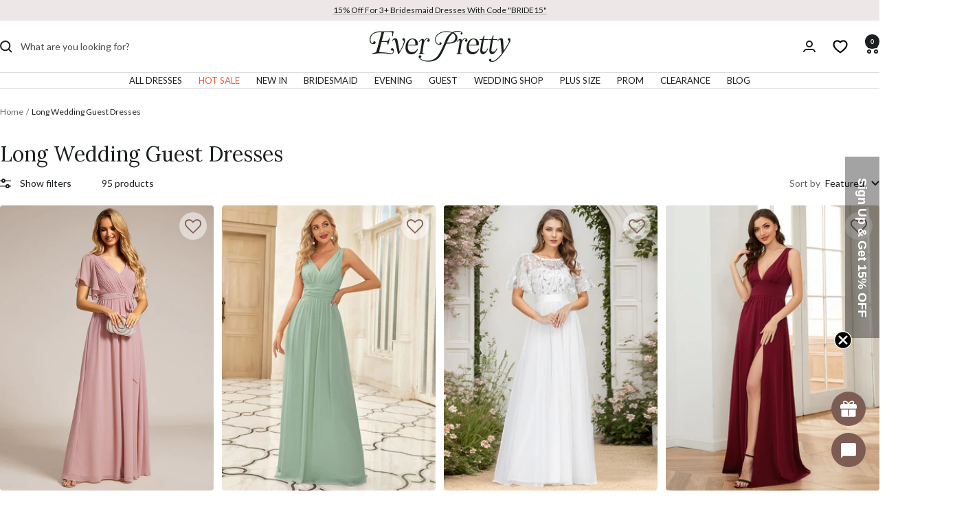

--- FILE ---
content_type: text/html; charset=UTF-8
request_url: https://front.smartwishlist.webmarked.net/v6/fetchstoredata.php?callback=jQuery331040548873418694487_1769841520735&store_domain=www.ever-pretty.co.uk&store_id=13934198884&customer_id=0&_=1769841520736
body_size: 829
content:
jQuery331040548873418694487_1769841520735({"add_tooltip_text":"Add to &lt;a href=&#039;\/a\/wishlist&#039;&gt;Wishlist&lt;\/a&gt;","remove_tooltip_text":"Remove from &lt;a href=&#039;\/a\/wishlist&#039;&gt;Wishlist&lt;\/a&gt;","wishlist_icon_color":"#805f58","wishlist_icon_hover_color":"#805f58","wishlist_icon_name":"heart-o","wishlist_icon_hover_name":"heart","extra_icon_class_name":"","extra_icon_hover_class_name":"","use_extra_icon":"0","display_item_count":"0","use_custom_location":"0","custom_location":null,"tooltip_offset_x":"0px","tooltip_offset_y":"0px","proxy_base":"\/a\/wishlist","tooltip_position":"top","display_tooltip":"1","display_topbadge":"1","topbadge_color":"#ffffff","topbadge_background_color":"#000000","topbadge_padding":"2px 6px","enable_accounts":"1","force_login":"0","extra_css_product":".tooltipster-content{font-weight: bold;}.unbookmarked {\n    color: #805f58 !important;\n}\n\n.unbookmarked:hover {\n    color:  #805f58;\n}\n\n.bookmarked {\n    color:  #805f58;\n}\n\n.bookmarked:hover {\n    color:  #805f58;\n}\n\n\n.tooltip-store-theme {\n\tborder-radius: 5px !important; \n\tborder: 1px solid #f9f7f4 !important;\n\tbackground: #f9f7f4 !important;\n\tcolor: #1c1f1f !important;\n}\n\n.tooltipster-content a {\n    color: #1c1f1f;\n    text-decoration: underline;\n}\n\n.tooltipster-content a:hover {\n    color: #1c1f1f;\n    text-decoration: underline;\n}\n\n.tooltipster-content a:visited {\n    color: #1c1f1f;\n    text-decoration: underline;\n}\n\n.tooltip-store-theme .tooltipster-content {\n    font-family: inherit !important;\n    font-size: 14px !important;\n}.smartwishlist{cursor:pointer;}","display_tooltip_productpage":"1","use_autosetup":"0","display_fixed_link":"0","swfl_html":"&lt;i class=&quot;fa fa-heart-o&quot;&gt;&lt;\/i&gt; My Wishlist","swfl_text":"&lt;i class=&quot;fa fa-heart-o&quot;&gt;&lt;\/i&gt; My Wishlist","swfl_orientation_desktop":"vertical","swfl_position_desktop":"left","swfl_margin_desktop":"bottom","swfl_margin_value_desktop":"40%","swfl_background_color":"#31B0D5","swfl_text_color":"#fff","swpbutton_type":"1","swpbutton_add_text":"Add to Wishlist","swpbutton_remove_text":"Remove from Wishlist","swpbutton_font_family":"inherit","swpbutton_label_fontsize":"14px","swpbutton_icon_fontsize":"14px","swpbutton3_color":"#ffffff","swpbutton3_background_color":"#37478e","swpbutton3_radius":"4px","swpbutton3_width_desktop":"200px","swpbutton3_width_mobile":"100%","swpbutton3_height":"40px","optimize_swpbutton_mobile":"1","mobile_max_width":"500px","disable_notification":"0","wishlist_items":[]});

--- FILE ---
content_type: text/css
request_url: https://www.ever-pretty.co.uk/cdn/shop/t/130/assets/CSScollection.css?v=13118781261317809251760602226
body_size: 348
content:
.promotional_ad{margin-bottom:15px;margin-top:-25px}.promotional_ad img{width:100%}.promotional_ad .mobShow{display:none}@media (max-width: 999px){.promotional_ad .pcShow{display:none}.promotional_ad .mobShow{display:block}.activityBox{display:none}}@media (max-width: 750px){.promotional_ad{margin-left:calc(-1 * var(--container-gutter) / 2);margin-right:calc(-1 * var(--container-gutter) / 2)}}.collection__title{display:flex;justify-content:space-between}.collection__title__h1{display:flex;align-items:center;gap:10px}.collection__title__h1 h1{font-size:30px;margin-block-end:10px}.collection__title__h1 h1 span{font-size:14px;margin-left:10px}@media (max-width: 750px){.collection__title,.collection_description-container,.collection_button_box{margin-left:calc(-1 * var(--container-gutter) / 2);margin-right:calc(-1 * var(--container-gutter) / 2)}.collection__title__h1{flex-wrap:wrap}.collection__title__h1 h1{font-size:24px;margin-bottom:0}}.collection_description-container{margin-top:0;margin-bottom:10px}.collection_description-container .collection_description{display:none}.collection_description-container .collection_description a{text-decoration:underline}.collection_description-container .collection_description p{margin:0!important}.collection_description-container>span{display:inline-block;cursor:pointer;color:#1a1a1a;margin-top:5px}.collection_description-container>span:hover{text-decoration:underline}.collection_button_box{display:flex;flex-wrap:wrap;margin-top:10px}.collection_button_box a{display:inline-block;padding:3px 12px;background:#f5f0eb;color:#000;margin-bottom:10px;margin-right:10px}.collection_button_box a:hover{background:#1c1f1f;color:#fff}@media (max-width: 999px){.collection_button_box{display:flex;flex-wrap:nowrap;list-style:none;align-items:flex-start;overflow:auto;-ms-overflow-style:none;scrollbar-width:none;position:relative;padding:0}.collection_button_box a{white-space:nowrap}}.collectionFaqBox{padding-bottom:50px}.collectionFaqBox .collectionFaqText{padding-bottom:30px}.collectionFaqBox .collectionFaqText h2{margin-bottom:5px;font-weight:400;color:#1a1a1a;font-size:var(--heading-h3-font-size);font-family:var(--heading-font-family)}.collectionFaqBox .collectionFaqText .t{height:50px;overflow:hidden}.collectionFaqBox .collectionFaqText .t.active{height:auto}.collectionFaqBox .collectionFaqText .show-more-text{cursor:pointer;color:#f95939}.collectionFaqBox .collectionFaqText .t h3{margin:0}.collectionFaqBox .collectionFaqText .t .itemBox{margin-top:15px}.collectionFaqBox .collectionFaqText .t .item{margin-bottom:15px}.collectionFaqBox .collectionFaqText p{margin:0!important}.collectionFaqBox .collectionFaqText ul{margin:0}.collectionFaqBox .collectionFaqText a{text-decoration:underline}.collectionFaqBox .btnBox{display:flex;flex-wrap:wrap;padding-bottom:30px;margin-right:-2%}.collectionFaqBox .btnBox a{display:flex;align-items:center;justify-content:center;width:23%;margin-right:2%;text-align:center;min-height:46px;color:#333;padding:3px 10px;border:1px solid #dddddd;-webkit-border-radius:10px;-moz-border-radius:10px;border-radius:10px}.collectionFaqBox .btnBox a:hover{background:#333;color:#fff}@media (max-width: 798px){.collectionFaqBox .btnBox a{width:48%;margin-bottom:15px}}.collectionNewsList .title h2{text-align:center;padding-bottom:20px}.collectionNewsList .itemBox{display:flex;flex-wrap:wrap;margin:0 -10px;padding-bottom:50px}.collectionNewsList .item{width:25%;padding:10px}.collectionNewsList .item .img{position:relative;padding-top:65%;overflow:hidden;border-radius:6px}.collectionNewsList .item .img a{position:absolute;width:100%;height:100%;top:0;left:0;display:flex;justify-content:center}.collectionNewsList .item .img img{position:absolute;width:auto;height:100%;max-width:none;transform:scale(1);transition:all .3s}.collectionNewsList .item:hover .img img{transform:scale(1.05);transition:all .3s}.collectionNewsList .item .text a{display:block;font-size:20px;line-height:1.3;margin:10px 0;display:-webkit-box;-webkit-box-orient:vertical;-webkit-line-clamp:2;overflow:hidden;font-family:var(--heading-font-family)}.collectionNewsList .item .excerpt p{font-size:14px;line-height:1.6;display:-webkit-box;-webkit-box-orient:vertical;-webkit-line-clamp:3;overflow:hidden}@media (max-width: 999px){.collectionNewsList .item{width:50%}}@media (max-width: 640px){.collectionNewsList .itemBox{margin-left:-5px;margin-right:-5px}.collectionNewsList .item{padding:5px}.collectionNewsList .item .text a{font-size:16px}.collectionNewsList .item .excerpt p{font-size:12px}}
/*# sourceMappingURL=/cdn/shop/t/130/assets/CSScollection.css.map?v=13118781261317809251760602226 */


--- FILE ---
content_type: text/javascript; charset=utf-8
request_url: https://www.ever-pretty.co.uk/products/satin-strapless-slit-guest-dress-sg00173.js
body_size: 883
content:
{"id":8108605538491,"title":"Ruffled Satin Midi Guest Dress with Slit","handle":"satin-strapless-slit-guest-dress-sg00173","description":"\u003cp\u003eMake a statement at your next wedding with this satin midi dress. It balances elegance with contemporary flair. The ruffle detail cascading over the left shoulder creates a dramatic focal point that's both romantic and modern. The ruched bodice is incredibly flattering and the side slit adds a subtle touch of allure. Crafted from satin fabric, this dress photographs beautifully and moves gracefully as you celebrate.\u003c\/p\u003e\n\u003cp\u003e\u003cbr\u003e\u003c\/p\u003e\n\u003cp\u003e\u003cb\u003eFit\u003c\/b\u003e: Please refer to size chart.\u003c\/p\u003e\n\u003cp\u003e\u003cbr\u003e\u003c\/p\u003e\n\u003cp\u003e\u003cb\u003eLength\u003c\/b\u003e: Midi.\u003c\/p\u003e\n\u003cp\u003e\u003cbr\u003e\u003c\/p\u003e\n\u003cp\u003e\u003cb\u003eSleeve Style\u003c\/b\u003e: Sleeveless.\u003c\/p\u003e\n\u003cp\u003e\u003cbr\u003e\u003c\/p\u003e\n\u003cp\u003e\u003cb\u003eClosure\u003c\/b\u003e: Back Zipper.\u003c\/p\u003e\n\u003cp\u003e\u003cbr\u003e\u003c\/p\u003e\n\u003cp\u003e\u003cb\u003eUndergarments\u003c\/b\u003e: It is not padded, with lining.\u003c\/p\u003e\n\u003cp\u003e\u003cbr\u003e\u003c\/p\u003e\n\u003cp\u003e\u003cb\u003eFabric\u003c\/b\u003e:The garment comprises satin.\u003c\/p\u003e\n\u003cp\u003e\u003cbr\u003e\u003c\/p\u003e\n\u003cp\u003e\u003cb\u003eStretch\u003c\/b\u003e: Fabric is low stretch.\u003c\/p\u003e\n\u003cp\u003e \u003c\/p\u003e","published_at":"2025-07-11T07:30:13Z","created_at":"2025-07-11T07:30:19Z","vendor":"Ever-Pretty UK","type":"Wedding Guest Dresses","tags":["Backless","Dresses","meta-might-like-collection-might-like","meta-related-collection-the-wedding-shop","meta-related-collection-wedding-guest-dresses","Midi","Midi Dresses","New Arrivals","Pink Collection","Ruched","Satin","Satin Dresses","shein size","Sleeveless","Spaghetti Straps","Split","Spring Dresses","Summer Dresses","The Wedding Shop","Wedding Guest Dresses"],"price":5599,"price_min":5599,"price_max":5599,"available":true,"price_varies":false,"compare_at_price":null,"compare_at_price_min":0,"compare_at_price_max":0,"compare_at_price_varies":false,"variants":[{"id":46760404713659,"title":"English Rose \/ XS","option1":"English Rose","option2":"XS","option3":null,"sku":"SG00173EOXS","requires_shipping":true,"taxable":true,"featured_image":{"id":38665545810107,"product_id":8108605538491,"position":1,"created_at":"2025-07-11T07:30:19Z","updated_at":"2025-07-21T13:21:02Z","alt":"Satin Strapless Slit Guest Dress #color_English Rose","width":1340,"height":1785,"src":"https:\/\/cdn.shopify.com\/s\/files\/1\/0139\/3419\/8884\/files\/SG00173EO-X1.jpg?v=1753104062","variant_ids":[46760404713659,46760404746427,46760404779195,46760404811963,46760404844731]},"available":true,"name":"Ruffled Satin Midi Guest Dress with Slit - English Rose \/ XS","public_title":"English Rose \/ XS","options":["English Rose","XS"],"price":5599,"weight":500,"compare_at_price":null,"inventory_management":"shopify","barcode":null,"featured_media":{"alt":"Satin Strapless Slit Guest Dress #color_English Rose","id":29936405971131,"position":1,"preview_image":{"aspect_ratio":0.751,"height":1785,"width":1340,"src":"https:\/\/cdn.shopify.com\/s\/files\/1\/0139\/3419\/8884\/files\/SG00173EO-X1.jpg?v=1753104062"}},"quantity_rule":{"min":1,"max":null,"increment":1},"quantity_price_breaks":[],"requires_selling_plan":false,"selling_plan_allocations":[]},{"id":46760404746427,"title":"English Rose \/ S","option1":"English Rose","option2":"S","option3":null,"sku":"SG00173EOS","requires_shipping":true,"taxable":true,"featured_image":{"id":38665545810107,"product_id":8108605538491,"position":1,"created_at":"2025-07-11T07:30:19Z","updated_at":"2025-07-21T13:21:02Z","alt":"Satin Strapless Slit Guest Dress #color_English Rose","width":1340,"height":1785,"src":"https:\/\/cdn.shopify.com\/s\/files\/1\/0139\/3419\/8884\/files\/SG00173EO-X1.jpg?v=1753104062","variant_ids":[46760404713659,46760404746427,46760404779195,46760404811963,46760404844731]},"available":true,"name":"Ruffled Satin Midi Guest Dress with Slit - English Rose \/ S","public_title":"English Rose \/ S","options":["English Rose","S"],"price":5599,"weight":500,"compare_at_price":null,"inventory_management":"shopify","barcode":null,"featured_media":{"alt":"Satin Strapless Slit Guest Dress #color_English Rose","id":29936405971131,"position":1,"preview_image":{"aspect_ratio":0.751,"height":1785,"width":1340,"src":"https:\/\/cdn.shopify.com\/s\/files\/1\/0139\/3419\/8884\/files\/SG00173EO-X1.jpg?v=1753104062"}},"quantity_rule":{"min":1,"max":null,"increment":1},"quantity_price_breaks":[],"requires_selling_plan":false,"selling_plan_allocations":[]},{"id":46760404779195,"title":"English Rose \/ M","option1":"English Rose","option2":"M","option3":null,"sku":"SG00173EOM","requires_shipping":true,"taxable":true,"featured_image":{"id":38665545810107,"product_id":8108605538491,"position":1,"created_at":"2025-07-11T07:30:19Z","updated_at":"2025-07-21T13:21:02Z","alt":"Satin Strapless Slit Guest Dress #color_English Rose","width":1340,"height":1785,"src":"https:\/\/cdn.shopify.com\/s\/files\/1\/0139\/3419\/8884\/files\/SG00173EO-X1.jpg?v=1753104062","variant_ids":[46760404713659,46760404746427,46760404779195,46760404811963,46760404844731]},"available":true,"name":"Ruffled Satin Midi Guest Dress with Slit - English Rose \/ M","public_title":"English Rose \/ M","options":["English Rose","M"],"price":5599,"weight":500,"compare_at_price":null,"inventory_management":"shopify","barcode":null,"featured_media":{"alt":"Satin Strapless Slit Guest Dress #color_English Rose","id":29936405971131,"position":1,"preview_image":{"aspect_ratio":0.751,"height":1785,"width":1340,"src":"https:\/\/cdn.shopify.com\/s\/files\/1\/0139\/3419\/8884\/files\/SG00173EO-X1.jpg?v=1753104062"}},"quantity_rule":{"min":1,"max":null,"increment":1},"quantity_price_breaks":[],"requires_selling_plan":false,"selling_plan_allocations":[]},{"id":46760404811963,"title":"English Rose \/ L","option1":"English Rose","option2":"L","option3":null,"sku":"SG00173EOL","requires_shipping":true,"taxable":true,"featured_image":{"id":38665545810107,"product_id":8108605538491,"position":1,"created_at":"2025-07-11T07:30:19Z","updated_at":"2025-07-21T13:21:02Z","alt":"Satin Strapless Slit Guest Dress #color_English Rose","width":1340,"height":1785,"src":"https:\/\/cdn.shopify.com\/s\/files\/1\/0139\/3419\/8884\/files\/SG00173EO-X1.jpg?v=1753104062","variant_ids":[46760404713659,46760404746427,46760404779195,46760404811963,46760404844731]},"available":true,"name":"Ruffled Satin Midi Guest Dress with Slit - English Rose \/ L","public_title":"English Rose \/ L","options":["English Rose","L"],"price":5599,"weight":500,"compare_at_price":null,"inventory_management":"shopify","barcode":null,"featured_media":{"alt":"Satin Strapless Slit Guest Dress #color_English Rose","id":29936405971131,"position":1,"preview_image":{"aspect_ratio":0.751,"height":1785,"width":1340,"src":"https:\/\/cdn.shopify.com\/s\/files\/1\/0139\/3419\/8884\/files\/SG00173EO-X1.jpg?v=1753104062"}},"quantity_rule":{"min":1,"max":null,"increment":1},"quantity_price_breaks":[],"requires_selling_plan":false,"selling_plan_allocations":[]},{"id":46760404844731,"title":"English Rose \/ XL","option1":"English Rose","option2":"XL","option3":null,"sku":"SG00173EOXL","requires_shipping":true,"taxable":true,"featured_image":{"id":38665545810107,"product_id":8108605538491,"position":1,"created_at":"2025-07-11T07:30:19Z","updated_at":"2025-07-21T13:21:02Z","alt":"Satin Strapless Slit Guest Dress #color_English Rose","width":1340,"height":1785,"src":"https:\/\/cdn.shopify.com\/s\/files\/1\/0139\/3419\/8884\/files\/SG00173EO-X1.jpg?v=1753104062","variant_ids":[46760404713659,46760404746427,46760404779195,46760404811963,46760404844731]},"available":true,"name":"Ruffled Satin Midi Guest Dress with Slit - English Rose \/ XL","public_title":"English Rose \/ XL","options":["English Rose","XL"],"price":5599,"weight":500,"compare_at_price":null,"inventory_management":"shopify","barcode":null,"featured_media":{"alt":"Satin Strapless Slit Guest Dress #color_English Rose","id":29936405971131,"position":1,"preview_image":{"aspect_ratio":0.751,"height":1785,"width":1340,"src":"https:\/\/cdn.shopify.com\/s\/files\/1\/0139\/3419\/8884\/files\/SG00173EO-X1.jpg?v=1753104062"}},"quantity_rule":{"min":1,"max":null,"increment":1},"quantity_price_breaks":[],"requires_selling_plan":false,"selling_plan_allocations":[]}],"images":["\/\/cdn.shopify.com\/s\/files\/1\/0139\/3419\/8884\/files\/SG00173EO-X1.jpg?v=1753104062","\/\/cdn.shopify.com\/s\/files\/1\/0139\/3419\/8884\/files\/SG00173EO-X2.jpg?v=1753104053","\/\/cdn.shopify.com\/s\/files\/1\/0139\/3419\/8884\/files\/SG00173EO-X5.jpg?v=1753104047","\/\/cdn.shopify.com\/s\/files\/1\/0139\/3419\/8884\/files\/SG00173EO-X3.jpg?v=1753104041","\/\/cdn.shopify.com\/s\/files\/1\/0139\/3419\/8884\/files\/SG00173EO-X4.jpg?v=1753104034"],"featured_image":"\/\/cdn.shopify.com\/s\/files\/1\/0139\/3419\/8884\/files\/SG00173EO-X1.jpg?v=1753104062","options":[{"name":"Color","position":1,"values":["English Rose"]},{"name":"Size","position":2,"values":["XS","S","M","L","XL"]}],"url":"\/products\/satin-strapless-slit-guest-dress-sg00173","media":[{"alt":"Satin Strapless Slit Guest Dress #color_English Rose","id":29936405971131,"position":1,"preview_image":{"aspect_ratio":0.751,"height":1785,"width":1340,"src":"https:\/\/cdn.shopify.com\/s\/files\/1\/0139\/3419\/8884\/files\/SG00173EO-X1.jpg?v=1753104062"},"aspect_ratio":0.751,"height":1785,"media_type":"image","src":"https:\/\/cdn.shopify.com\/s\/files\/1\/0139\/3419\/8884\/files\/SG00173EO-X1.jpg?v=1753104062","width":1340},{"alt":"Satin Strapless Slit Guest Dress #color_English Rose","id":29936406003899,"position":2,"preview_image":{"aspect_ratio":0.751,"height":1785,"width":1340,"src":"https:\/\/cdn.shopify.com\/s\/files\/1\/0139\/3419\/8884\/files\/SG00173EO-X2.jpg?v=1753104053"},"aspect_ratio":0.751,"height":1785,"media_type":"image","src":"https:\/\/cdn.shopify.com\/s\/files\/1\/0139\/3419\/8884\/files\/SG00173EO-X2.jpg?v=1753104053","width":1340},{"alt":"Satin Strapless Slit Guest Dress #color_English Rose","id":29936406036667,"position":3,"preview_image":{"aspect_ratio":0.751,"height":1785,"width":1340,"src":"https:\/\/cdn.shopify.com\/s\/files\/1\/0139\/3419\/8884\/files\/SG00173EO-X5.jpg?v=1753104047"},"aspect_ratio":0.751,"height":1785,"media_type":"image","src":"https:\/\/cdn.shopify.com\/s\/files\/1\/0139\/3419\/8884\/files\/SG00173EO-X5.jpg?v=1753104047","width":1340},{"alt":"Satin Strapless Slit Guest Dress #color_English Rose","id":29936406069435,"position":4,"preview_image":{"aspect_ratio":0.751,"height":1785,"width":1340,"src":"https:\/\/cdn.shopify.com\/s\/files\/1\/0139\/3419\/8884\/files\/SG00173EO-X3.jpg?v=1753104041"},"aspect_ratio":0.751,"height":1785,"media_type":"image","src":"https:\/\/cdn.shopify.com\/s\/files\/1\/0139\/3419\/8884\/files\/SG00173EO-X3.jpg?v=1753104041","width":1340},{"alt":"Satin Strapless Slit Guest Dress #color_English Rose","id":29936406102203,"position":5,"preview_image":{"aspect_ratio":0.751,"height":1785,"width":1340,"src":"https:\/\/cdn.shopify.com\/s\/files\/1\/0139\/3419\/8884\/files\/SG00173EO-X4.jpg?v=1753104034"},"aspect_ratio":0.751,"height":1785,"media_type":"image","src":"https:\/\/cdn.shopify.com\/s\/files\/1\/0139\/3419\/8884\/files\/SG00173EO-X4.jpg?v=1753104034","width":1340}],"requires_selling_plan":false,"selling_plan_groups":[]}

--- FILE ---
content_type: text/javascript; charset=utf-8
request_url: https://www.ever-pretty.co.uk/products/top-picks-emerald-green-bridesmaid-dresses.js
body_size: 15432
content:
{"id":8007823163579,"title":"Top Picks Dark \u0026 Emerald Green Bridesmaid Dresses","handle":"top-picks-emerald-green-bridesmaid-dresses","description":"\u003cp\u003eElevate your wedding party's style with our handpicked 20 stunning emerald and dark green bridesmaid dresses. From chiffon,tulle to sequin, here're the most versatile and flattering styles to suit every body type and wedding theme. Whether you're dreaming of romantic A-line silhouettes, sophisticated mermaid cuts, or classic wrap designs, our top-rated dark green bridesmaid dresses promise to make your bridal squad shine. More dark green bridesmaid dresses, Visit \u003ca href=\"https:\/\/www.ever-pretty.co.uk\/collections\/green-bridesmaid-dresses\" title=\"dark green bridesmaid dresses\" rel=\"noopener\" target=\"_blank\"\u003ethe collection\u003c\/a\u003e.\u003c\/p\u003e","published_at":"2024-12-16T14:48:20Z","created_at":"2024-12-16T14:52:07Z","vendor":"Ever-Pretty UK","type":"Bridesmaid Dresses","tags":["0","bridesmaid dresses","Green Collection","Top Picks"],"price":4999,"price_min":4999,"price_max":6999,"available":true,"price_varies":true,"compare_at_price":null,"compare_at_price_min":0,"compare_at_price_max":0,"compare_at_price_varies":false,"variants":[{"id":46392027152571,"title":"EP07962DG \/ Dark Green \/ 8","option1":"EP07962DG","option2":"Dark Green","option3":"8","sku":"EP07962DG04","requires_shipping":true,"taxable":true,"featured_image":{"id":36767317721275,"product_id":8007823163579,"position":41,"created_at":"2024-12-16T14:52:08Z","updated_at":"2025-08-21T01:18:04Z","alt":"Top Picks Emerald Green Bridesmaid Dresses #style_EP07962DG","width":900,"height":1200,"src":"https:\/\/cdn.shopify.com\/s\/files\/1\/0139\/3419\/8884\/files\/EP07962DG-R_9ced5f1c-0520-44cc-a121-d7b139e0631e.jpg?v=1755739084","variant_ids":[46392027152571,46392027185339,46392027218107,46392027250875,46392027283643,46392027316411,46392027349179,46392027381947,46392027414715,46392027447483,46392027480251,46392027513019]},"available":true,"name":"Top Picks Dark \u0026 Emerald Green Bridesmaid Dresses - EP07962DG \/ Dark Green \/ 8","public_title":"EP07962DG \/ Dark Green \/ 8","options":["EP07962DG","Dark Green","8"],"price":5399,"weight":431,"compare_at_price":null,"inventory_management":"shopify","barcode":null,"featured_media":{"alt":"Top Picks Emerald Green Bridesmaid Dresses #style_EP07962DG","id":28733688119483,"position":41,"preview_image":{"aspect_ratio":0.75,"height":1200,"width":900,"src":"https:\/\/cdn.shopify.com\/s\/files\/1\/0139\/3419\/8884\/files\/EP07962DG-R_9ced5f1c-0520-44cc-a121-d7b139e0631e.jpg?v=1755739084"}},"quantity_rule":{"min":1,"max":null,"increment":1},"quantity_price_breaks":[],"requires_selling_plan":false,"selling_plan_allocations":[]},{"id":46392027185339,"title":"EP07962DG \/ Dark Green \/ 10","option1":"EP07962DG","option2":"Dark Green","option3":"10","sku":"EP07962DG06","requires_shipping":true,"taxable":true,"featured_image":{"id":36767317721275,"product_id":8007823163579,"position":41,"created_at":"2024-12-16T14:52:08Z","updated_at":"2025-08-21T01:18:04Z","alt":"Top Picks Emerald Green Bridesmaid Dresses #style_EP07962DG","width":900,"height":1200,"src":"https:\/\/cdn.shopify.com\/s\/files\/1\/0139\/3419\/8884\/files\/EP07962DG-R_9ced5f1c-0520-44cc-a121-d7b139e0631e.jpg?v=1755739084","variant_ids":[46392027152571,46392027185339,46392027218107,46392027250875,46392027283643,46392027316411,46392027349179,46392027381947,46392027414715,46392027447483,46392027480251,46392027513019]},"available":true,"name":"Top Picks Dark \u0026 Emerald Green Bridesmaid Dresses - EP07962DG \/ Dark Green \/ 10","public_title":"EP07962DG \/ Dark Green \/ 10","options":["EP07962DG","Dark Green","10"],"price":5399,"weight":432,"compare_at_price":null,"inventory_management":"shopify","barcode":null,"featured_media":{"alt":"Top Picks Emerald Green Bridesmaid Dresses #style_EP07962DG","id":28733688119483,"position":41,"preview_image":{"aspect_ratio":0.75,"height":1200,"width":900,"src":"https:\/\/cdn.shopify.com\/s\/files\/1\/0139\/3419\/8884\/files\/EP07962DG-R_9ced5f1c-0520-44cc-a121-d7b139e0631e.jpg?v=1755739084"}},"quantity_rule":{"min":1,"max":null,"increment":1},"quantity_price_breaks":[],"requires_selling_plan":false,"selling_plan_allocations":[]},{"id":46392027218107,"title":"EP07962DG \/ Dark Green \/ 12","option1":"EP07962DG","option2":"Dark Green","option3":"12","sku":"EP07962DG08","requires_shipping":true,"taxable":true,"featured_image":{"id":36767317721275,"product_id":8007823163579,"position":41,"created_at":"2024-12-16T14:52:08Z","updated_at":"2025-08-21T01:18:04Z","alt":"Top Picks Emerald Green Bridesmaid Dresses #style_EP07962DG","width":900,"height":1200,"src":"https:\/\/cdn.shopify.com\/s\/files\/1\/0139\/3419\/8884\/files\/EP07962DG-R_9ced5f1c-0520-44cc-a121-d7b139e0631e.jpg?v=1755739084","variant_ids":[46392027152571,46392027185339,46392027218107,46392027250875,46392027283643,46392027316411,46392027349179,46392027381947,46392027414715,46392027447483,46392027480251,46392027513019]},"available":true,"name":"Top Picks Dark \u0026 Emerald Green Bridesmaid Dresses - EP07962DG \/ Dark Green \/ 12","public_title":"EP07962DG \/ Dark Green \/ 12","options":["EP07962DG","Dark Green","12"],"price":5399,"weight":442,"compare_at_price":null,"inventory_management":"shopify","barcode":null,"featured_media":{"alt":"Top Picks Emerald Green Bridesmaid Dresses #style_EP07962DG","id":28733688119483,"position":41,"preview_image":{"aspect_ratio":0.75,"height":1200,"width":900,"src":"https:\/\/cdn.shopify.com\/s\/files\/1\/0139\/3419\/8884\/files\/EP07962DG-R_9ced5f1c-0520-44cc-a121-d7b139e0631e.jpg?v=1755739084"}},"quantity_rule":{"min":1,"max":null,"increment":1},"quantity_price_breaks":[],"requires_selling_plan":false,"selling_plan_allocations":[]},{"id":46392027250875,"title":"EP07962DG \/ Dark Green \/ 14","option1":"EP07962DG","option2":"Dark Green","option3":"14","sku":"EP07962DG10","requires_shipping":true,"taxable":true,"featured_image":{"id":36767317721275,"product_id":8007823163579,"position":41,"created_at":"2024-12-16T14:52:08Z","updated_at":"2025-08-21T01:18:04Z","alt":"Top Picks Emerald Green Bridesmaid Dresses #style_EP07962DG","width":900,"height":1200,"src":"https:\/\/cdn.shopify.com\/s\/files\/1\/0139\/3419\/8884\/files\/EP07962DG-R_9ced5f1c-0520-44cc-a121-d7b139e0631e.jpg?v=1755739084","variant_ids":[46392027152571,46392027185339,46392027218107,46392027250875,46392027283643,46392027316411,46392027349179,46392027381947,46392027414715,46392027447483,46392027480251,46392027513019]},"available":true,"name":"Top Picks Dark \u0026 Emerald Green Bridesmaid Dresses - EP07962DG \/ Dark Green \/ 14","public_title":"EP07962DG \/ Dark Green \/ 14","options":["EP07962DG","Dark Green","14"],"price":5399,"weight":452,"compare_at_price":null,"inventory_management":"shopify","barcode":null,"featured_media":{"alt":"Top Picks Emerald Green Bridesmaid Dresses #style_EP07962DG","id":28733688119483,"position":41,"preview_image":{"aspect_ratio":0.75,"height":1200,"width":900,"src":"https:\/\/cdn.shopify.com\/s\/files\/1\/0139\/3419\/8884\/files\/EP07962DG-R_9ced5f1c-0520-44cc-a121-d7b139e0631e.jpg?v=1755739084"}},"quantity_rule":{"min":1,"max":null,"increment":1},"quantity_price_breaks":[],"requires_selling_plan":false,"selling_plan_allocations":[]},{"id":46392027283643,"title":"EP07962DG \/ Dark Green \/ 16","option1":"EP07962DG","option2":"Dark Green","option3":"16","sku":"EP07962DG12","requires_shipping":true,"taxable":true,"featured_image":{"id":36767317721275,"product_id":8007823163579,"position":41,"created_at":"2024-12-16T14:52:08Z","updated_at":"2025-08-21T01:18:04Z","alt":"Top Picks Emerald Green Bridesmaid Dresses #style_EP07962DG","width":900,"height":1200,"src":"https:\/\/cdn.shopify.com\/s\/files\/1\/0139\/3419\/8884\/files\/EP07962DG-R_9ced5f1c-0520-44cc-a121-d7b139e0631e.jpg?v=1755739084","variant_ids":[46392027152571,46392027185339,46392027218107,46392027250875,46392027283643,46392027316411,46392027349179,46392027381947,46392027414715,46392027447483,46392027480251,46392027513019]},"available":true,"name":"Top Picks Dark \u0026 Emerald Green Bridesmaid Dresses - EP07962DG \/ Dark Green \/ 16","public_title":"EP07962DG \/ Dark Green \/ 16","options":["EP07962DG","Dark Green","16"],"price":5399,"weight":466,"compare_at_price":null,"inventory_management":"shopify","barcode":null,"featured_media":{"alt":"Top Picks Emerald Green Bridesmaid Dresses #style_EP07962DG","id":28733688119483,"position":41,"preview_image":{"aspect_ratio":0.75,"height":1200,"width":900,"src":"https:\/\/cdn.shopify.com\/s\/files\/1\/0139\/3419\/8884\/files\/EP07962DG-R_9ced5f1c-0520-44cc-a121-d7b139e0631e.jpg?v=1755739084"}},"quantity_rule":{"min":1,"max":null,"increment":1},"quantity_price_breaks":[],"requires_selling_plan":false,"selling_plan_allocations":[]},{"id":46392027316411,"title":"EP07962DG \/ Dark Green \/ 18","option1":"EP07962DG","option2":"Dark Green","option3":"18","sku":"EP07962DG14","requires_shipping":true,"taxable":true,"featured_image":{"id":36767317721275,"product_id":8007823163579,"position":41,"created_at":"2024-12-16T14:52:08Z","updated_at":"2025-08-21T01:18:04Z","alt":"Top Picks Emerald Green Bridesmaid Dresses #style_EP07962DG","width":900,"height":1200,"src":"https:\/\/cdn.shopify.com\/s\/files\/1\/0139\/3419\/8884\/files\/EP07962DG-R_9ced5f1c-0520-44cc-a121-d7b139e0631e.jpg?v=1755739084","variant_ids":[46392027152571,46392027185339,46392027218107,46392027250875,46392027283643,46392027316411,46392027349179,46392027381947,46392027414715,46392027447483,46392027480251,46392027513019]},"available":true,"name":"Top Picks Dark \u0026 Emerald Green Bridesmaid Dresses - EP07962DG \/ Dark Green \/ 18","public_title":"EP07962DG \/ Dark Green \/ 18","options":["EP07962DG","Dark Green","18"],"price":5399,"weight":482,"compare_at_price":null,"inventory_management":"shopify","barcode":null,"featured_media":{"alt":"Top Picks Emerald Green Bridesmaid Dresses #style_EP07962DG","id":28733688119483,"position":41,"preview_image":{"aspect_ratio":0.75,"height":1200,"width":900,"src":"https:\/\/cdn.shopify.com\/s\/files\/1\/0139\/3419\/8884\/files\/EP07962DG-R_9ced5f1c-0520-44cc-a121-d7b139e0631e.jpg?v=1755739084"}},"quantity_rule":{"min":1,"max":null,"increment":1},"quantity_price_breaks":[],"requires_selling_plan":false,"selling_plan_allocations":[]},{"id":46392027349179,"title":"EP07962DG \/ Dark Green \/ 20","option1":"EP07962DG","option2":"Dark Green","option3":"20","sku":"EP07962DG16","requires_shipping":true,"taxable":true,"featured_image":{"id":36767317721275,"product_id":8007823163579,"position":41,"created_at":"2024-12-16T14:52:08Z","updated_at":"2025-08-21T01:18:04Z","alt":"Top Picks Emerald Green Bridesmaid Dresses #style_EP07962DG","width":900,"height":1200,"src":"https:\/\/cdn.shopify.com\/s\/files\/1\/0139\/3419\/8884\/files\/EP07962DG-R_9ced5f1c-0520-44cc-a121-d7b139e0631e.jpg?v=1755739084","variant_ids":[46392027152571,46392027185339,46392027218107,46392027250875,46392027283643,46392027316411,46392027349179,46392027381947,46392027414715,46392027447483,46392027480251,46392027513019]},"available":true,"name":"Top Picks Dark \u0026 Emerald Green Bridesmaid Dresses - EP07962DG \/ Dark Green \/ 20","public_title":"EP07962DG \/ Dark Green \/ 20","options":["EP07962DG","Dark Green","20"],"price":5399,"weight":496,"compare_at_price":null,"inventory_management":"shopify","barcode":null,"featured_media":{"alt":"Top Picks Emerald Green Bridesmaid Dresses #style_EP07962DG","id":28733688119483,"position":41,"preview_image":{"aspect_ratio":0.75,"height":1200,"width":900,"src":"https:\/\/cdn.shopify.com\/s\/files\/1\/0139\/3419\/8884\/files\/EP07962DG-R_9ced5f1c-0520-44cc-a121-d7b139e0631e.jpg?v=1755739084"}},"quantity_rule":{"min":1,"max":null,"increment":1},"quantity_price_breaks":[],"requires_selling_plan":false,"selling_plan_allocations":[]},{"id":46392027381947,"title":"EP07962DG \/ Dark Green \/ 22","option1":"EP07962DG","option2":"Dark Green","option3":"22","sku":"EP07962DG18","requires_shipping":true,"taxable":true,"featured_image":{"id":36767317721275,"product_id":8007823163579,"position":41,"created_at":"2024-12-16T14:52:08Z","updated_at":"2025-08-21T01:18:04Z","alt":"Top Picks Emerald Green Bridesmaid Dresses #style_EP07962DG","width":900,"height":1200,"src":"https:\/\/cdn.shopify.com\/s\/files\/1\/0139\/3419\/8884\/files\/EP07962DG-R_9ced5f1c-0520-44cc-a121-d7b139e0631e.jpg?v=1755739084","variant_ids":[46392027152571,46392027185339,46392027218107,46392027250875,46392027283643,46392027316411,46392027349179,46392027381947,46392027414715,46392027447483,46392027480251,46392027513019]},"available":true,"name":"Top Picks Dark \u0026 Emerald Green Bridesmaid Dresses - EP07962DG \/ Dark Green \/ 22","public_title":"EP07962DG \/ Dark Green \/ 22","options":["EP07962DG","Dark Green","22"],"price":5399,"weight":516,"compare_at_price":null,"inventory_management":"shopify","barcode":null,"featured_media":{"alt":"Top Picks Emerald Green Bridesmaid Dresses #style_EP07962DG","id":28733688119483,"position":41,"preview_image":{"aspect_ratio":0.75,"height":1200,"width":900,"src":"https:\/\/cdn.shopify.com\/s\/files\/1\/0139\/3419\/8884\/files\/EP07962DG-R_9ced5f1c-0520-44cc-a121-d7b139e0631e.jpg?v=1755739084"}},"quantity_rule":{"min":1,"max":null,"increment":1},"quantity_price_breaks":[],"requires_selling_plan":false,"selling_plan_allocations":[]},{"id":46392027414715,"title":"EP07962DG \/ Dark Green \/ 24","option1":"EP07962DG","option2":"Dark Green","option3":"24","sku":"EP07962DG20","requires_shipping":true,"taxable":true,"featured_image":{"id":36767317721275,"product_id":8007823163579,"position":41,"created_at":"2024-12-16T14:52:08Z","updated_at":"2025-08-21T01:18:04Z","alt":"Top Picks Emerald Green Bridesmaid Dresses #style_EP07962DG","width":900,"height":1200,"src":"https:\/\/cdn.shopify.com\/s\/files\/1\/0139\/3419\/8884\/files\/EP07962DG-R_9ced5f1c-0520-44cc-a121-d7b139e0631e.jpg?v=1755739084","variant_ids":[46392027152571,46392027185339,46392027218107,46392027250875,46392027283643,46392027316411,46392027349179,46392027381947,46392027414715,46392027447483,46392027480251,46392027513019]},"available":true,"name":"Top Picks Dark \u0026 Emerald Green Bridesmaid Dresses - EP07962DG \/ Dark Green \/ 24","public_title":"EP07962DG \/ Dark Green \/ 24","options":["EP07962DG","Dark Green","24"],"price":5399,"weight":536,"compare_at_price":null,"inventory_management":"shopify","barcode":null,"featured_media":{"alt":"Top Picks Emerald Green Bridesmaid Dresses #style_EP07962DG","id":28733688119483,"position":41,"preview_image":{"aspect_ratio":0.75,"height":1200,"width":900,"src":"https:\/\/cdn.shopify.com\/s\/files\/1\/0139\/3419\/8884\/files\/EP07962DG-R_9ced5f1c-0520-44cc-a121-d7b139e0631e.jpg?v=1755739084"}},"quantity_rule":{"min":1,"max":null,"increment":1},"quantity_price_breaks":[],"requires_selling_plan":false,"selling_plan_allocations":[]},{"id":46392027447483,"title":"EP07962DG \/ Dark Green \/ 26","option1":"EP07962DG","option2":"Dark Green","option3":"26","sku":"EP07962DG22","requires_shipping":true,"taxable":true,"featured_image":{"id":36767317721275,"product_id":8007823163579,"position":41,"created_at":"2024-12-16T14:52:08Z","updated_at":"2025-08-21T01:18:04Z","alt":"Top Picks Emerald Green Bridesmaid Dresses #style_EP07962DG","width":900,"height":1200,"src":"https:\/\/cdn.shopify.com\/s\/files\/1\/0139\/3419\/8884\/files\/EP07962DG-R_9ced5f1c-0520-44cc-a121-d7b139e0631e.jpg?v=1755739084","variant_ids":[46392027152571,46392027185339,46392027218107,46392027250875,46392027283643,46392027316411,46392027349179,46392027381947,46392027414715,46392027447483,46392027480251,46392027513019]},"available":true,"name":"Top Picks Dark \u0026 Emerald Green Bridesmaid Dresses - EP07962DG \/ Dark Green \/ 26","public_title":"EP07962DG \/ Dark Green \/ 26","options":["EP07962DG","Dark Green","26"],"price":5399,"weight":542,"compare_at_price":null,"inventory_management":"shopify","barcode":null,"featured_media":{"alt":"Top Picks Emerald Green Bridesmaid Dresses #style_EP07962DG","id":28733688119483,"position":41,"preview_image":{"aspect_ratio":0.75,"height":1200,"width":900,"src":"https:\/\/cdn.shopify.com\/s\/files\/1\/0139\/3419\/8884\/files\/EP07962DG-R_9ced5f1c-0520-44cc-a121-d7b139e0631e.jpg?v=1755739084"}},"quantity_rule":{"min":1,"max":null,"increment":1},"quantity_price_breaks":[],"requires_selling_plan":false,"selling_plan_allocations":[]},{"id":46392027480251,"title":"EP07962DG \/ Dark Green \/ 28","option1":"EP07962DG","option2":"Dark Green","option3":"28","sku":"EP07962DG24","requires_shipping":true,"taxable":true,"featured_image":{"id":36767317721275,"product_id":8007823163579,"position":41,"created_at":"2024-12-16T14:52:08Z","updated_at":"2025-08-21T01:18:04Z","alt":"Top Picks Emerald Green Bridesmaid Dresses #style_EP07962DG","width":900,"height":1200,"src":"https:\/\/cdn.shopify.com\/s\/files\/1\/0139\/3419\/8884\/files\/EP07962DG-R_9ced5f1c-0520-44cc-a121-d7b139e0631e.jpg?v=1755739084","variant_ids":[46392027152571,46392027185339,46392027218107,46392027250875,46392027283643,46392027316411,46392027349179,46392027381947,46392027414715,46392027447483,46392027480251,46392027513019]},"available":true,"name":"Top Picks Dark \u0026 Emerald Green Bridesmaid Dresses - EP07962DG \/ Dark Green \/ 28","public_title":"EP07962DG \/ Dark Green \/ 28","options":["EP07962DG","Dark Green","28"],"price":5399,"weight":564,"compare_at_price":null,"inventory_management":"shopify","barcode":null,"featured_media":{"alt":"Top Picks Emerald Green Bridesmaid Dresses #style_EP07962DG","id":28733688119483,"position":41,"preview_image":{"aspect_ratio":0.75,"height":1200,"width":900,"src":"https:\/\/cdn.shopify.com\/s\/files\/1\/0139\/3419\/8884\/files\/EP07962DG-R_9ced5f1c-0520-44cc-a121-d7b139e0631e.jpg?v=1755739084"}},"quantity_rule":{"min":1,"max":null,"increment":1},"quantity_price_breaks":[],"requires_selling_plan":false,"selling_plan_allocations":[]},{"id":46392027513019,"title":"EP07962DG \/ Dark Green \/ 30","option1":"EP07962DG","option2":"Dark Green","option3":"30","sku":"EP07962DG26","requires_shipping":true,"taxable":true,"featured_image":{"id":36767317721275,"product_id":8007823163579,"position":41,"created_at":"2024-12-16T14:52:08Z","updated_at":"2025-08-21T01:18:04Z","alt":"Top Picks Emerald Green Bridesmaid Dresses #style_EP07962DG","width":900,"height":1200,"src":"https:\/\/cdn.shopify.com\/s\/files\/1\/0139\/3419\/8884\/files\/EP07962DG-R_9ced5f1c-0520-44cc-a121-d7b139e0631e.jpg?v=1755739084","variant_ids":[46392027152571,46392027185339,46392027218107,46392027250875,46392027283643,46392027316411,46392027349179,46392027381947,46392027414715,46392027447483,46392027480251,46392027513019]},"available":true,"name":"Top Picks Dark \u0026 Emerald Green Bridesmaid Dresses - EP07962DG \/ Dark Green \/ 30","public_title":"EP07962DG \/ Dark Green \/ 30","options":["EP07962DG","Dark Green","30"],"price":5399,"weight":578,"compare_at_price":null,"inventory_management":"shopify","barcode":null,"featured_media":{"alt":"Top Picks Emerald Green Bridesmaid Dresses #style_EP07962DG","id":28733688119483,"position":41,"preview_image":{"aspect_ratio":0.75,"height":1200,"width":900,"src":"https:\/\/cdn.shopify.com\/s\/files\/1\/0139\/3419\/8884\/files\/EP07962DG-R_9ced5f1c-0520-44cc-a121-d7b139e0631e.jpg?v=1755739084"}},"quantity_rule":{"min":1,"max":null,"increment":1},"quantity_price_breaks":[],"requires_selling_plan":false,"selling_plan_allocations":[]},{"id":46392030068923,"title":"ES01819DG \/ Dark Green \/ 8","option1":"ES01819DG","option2":"Dark Green","option3":"8","sku":"ES01819DG04","requires_shipping":true,"taxable":true,"featured_image":{"id":36767319982267,"product_id":8007823163579,"position":84,"created_at":"2024-12-16T14:52:10Z","updated_at":"2025-08-21T01:16:41Z","alt":"Top Picks Emerald Green Bridesmaid Dresses #style_ES01819DG","width":900,"height":1200,"src":"https:\/\/cdn.shopify.com\/s\/files\/1\/0139\/3419\/8884\/files\/ES01819DG-R3_b5cefa62-8392-48c8-b40c-fd168edc0e91.jpg?v=1755739001","variant_ids":[46392030068923,46392030101691,46392030134459,46392030167227,46392030199995,46392030232763,46392030265531,46392030298299,46392030331067,46392030363835,46392030396603,46392030429371]},"available":true,"name":"Top Picks Dark \u0026 Emerald Green Bridesmaid Dresses - ES01819DG \/ Dark Green \/ 8","public_title":"ES01819DG \/ Dark Green \/ 8","options":["ES01819DG","Dark Green","8"],"price":6599,"weight":490,"compare_at_price":null,"inventory_management":"shopify","barcode":null,"featured_media":{"alt":"Top Picks Emerald Green Bridesmaid Dresses #style_ES01819DG","id":28733690380475,"position":84,"preview_image":{"aspect_ratio":0.75,"height":1200,"width":900,"src":"https:\/\/cdn.shopify.com\/s\/files\/1\/0139\/3419\/8884\/files\/ES01819DG-R3_b5cefa62-8392-48c8-b40c-fd168edc0e91.jpg?v=1755739001"}},"quantity_rule":{"min":1,"max":null,"increment":1},"quantity_price_breaks":[],"requires_selling_plan":false,"selling_plan_allocations":[]},{"id":46392030101691,"title":"ES01819DG \/ Dark Green \/ 10","option1":"ES01819DG","option2":"Dark Green","option3":"10","sku":"ES01819DG06","requires_shipping":true,"taxable":true,"featured_image":{"id":36767319982267,"product_id":8007823163579,"position":84,"created_at":"2024-12-16T14:52:10Z","updated_at":"2025-08-21T01:16:41Z","alt":"Top Picks Emerald Green Bridesmaid Dresses #style_ES01819DG","width":900,"height":1200,"src":"https:\/\/cdn.shopify.com\/s\/files\/1\/0139\/3419\/8884\/files\/ES01819DG-R3_b5cefa62-8392-48c8-b40c-fd168edc0e91.jpg?v=1755739001","variant_ids":[46392030068923,46392030101691,46392030134459,46392030167227,46392030199995,46392030232763,46392030265531,46392030298299,46392030331067,46392030363835,46392030396603,46392030429371]},"available":false,"name":"Top Picks Dark \u0026 Emerald Green Bridesmaid Dresses - ES01819DG \/ Dark Green \/ 10","public_title":"ES01819DG \/ Dark Green \/ 10","options":["ES01819DG","Dark Green","10"],"price":6599,"weight":510,"compare_at_price":null,"inventory_management":"shopify","barcode":null,"featured_media":{"alt":"Top Picks Emerald Green Bridesmaid Dresses #style_ES01819DG","id":28733690380475,"position":84,"preview_image":{"aspect_ratio":0.75,"height":1200,"width":900,"src":"https:\/\/cdn.shopify.com\/s\/files\/1\/0139\/3419\/8884\/files\/ES01819DG-R3_b5cefa62-8392-48c8-b40c-fd168edc0e91.jpg?v=1755739001"}},"quantity_rule":{"min":1,"max":null,"increment":1},"quantity_price_breaks":[],"requires_selling_plan":false,"selling_plan_allocations":[]},{"id":46392030134459,"title":"ES01819DG \/ Dark Green \/ 12","option1":"ES01819DG","option2":"Dark Green","option3":"12","sku":"ES01819DG08","requires_shipping":true,"taxable":true,"featured_image":{"id":36767319982267,"product_id":8007823163579,"position":84,"created_at":"2024-12-16T14:52:10Z","updated_at":"2025-08-21T01:16:41Z","alt":"Top Picks Emerald Green Bridesmaid Dresses #style_ES01819DG","width":900,"height":1200,"src":"https:\/\/cdn.shopify.com\/s\/files\/1\/0139\/3419\/8884\/files\/ES01819DG-R3_b5cefa62-8392-48c8-b40c-fd168edc0e91.jpg?v=1755739001","variant_ids":[46392030068923,46392030101691,46392030134459,46392030167227,46392030199995,46392030232763,46392030265531,46392030298299,46392030331067,46392030363835,46392030396603,46392030429371]},"available":true,"name":"Top Picks Dark \u0026 Emerald Green Bridesmaid Dresses - ES01819DG \/ Dark Green \/ 12","public_title":"ES01819DG \/ Dark Green \/ 12","options":["ES01819DG","Dark Green","12"],"price":6599,"weight":510,"compare_at_price":null,"inventory_management":"shopify","barcode":null,"featured_media":{"alt":"Top Picks Emerald Green Bridesmaid Dresses #style_ES01819DG","id":28733690380475,"position":84,"preview_image":{"aspect_ratio":0.75,"height":1200,"width":900,"src":"https:\/\/cdn.shopify.com\/s\/files\/1\/0139\/3419\/8884\/files\/ES01819DG-R3_b5cefa62-8392-48c8-b40c-fd168edc0e91.jpg?v=1755739001"}},"quantity_rule":{"min":1,"max":null,"increment":1},"quantity_price_breaks":[],"requires_selling_plan":false,"selling_plan_allocations":[]},{"id":46392030167227,"title":"ES01819DG \/ Dark Green \/ 14","option1":"ES01819DG","option2":"Dark Green","option3":"14","sku":"ES01819DG10","requires_shipping":true,"taxable":true,"featured_image":{"id":36767319982267,"product_id":8007823163579,"position":84,"created_at":"2024-12-16T14:52:10Z","updated_at":"2025-08-21T01:16:41Z","alt":"Top Picks Emerald Green Bridesmaid Dresses #style_ES01819DG","width":900,"height":1200,"src":"https:\/\/cdn.shopify.com\/s\/files\/1\/0139\/3419\/8884\/files\/ES01819DG-R3_b5cefa62-8392-48c8-b40c-fd168edc0e91.jpg?v=1755739001","variant_ids":[46392030068923,46392030101691,46392030134459,46392030167227,46392030199995,46392030232763,46392030265531,46392030298299,46392030331067,46392030363835,46392030396603,46392030429371]},"available":true,"name":"Top Picks Dark \u0026 Emerald Green Bridesmaid Dresses - ES01819DG \/ Dark Green \/ 14","public_title":"ES01819DG \/ Dark Green \/ 14","options":["ES01819DG","Dark Green","14"],"price":6599,"weight":540,"compare_at_price":null,"inventory_management":"shopify","barcode":null,"featured_media":{"alt":"Top Picks Emerald Green Bridesmaid Dresses #style_ES01819DG","id":28733690380475,"position":84,"preview_image":{"aspect_ratio":0.75,"height":1200,"width":900,"src":"https:\/\/cdn.shopify.com\/s\/files\/1\/0139\/3419\/8884\/files\/ES01819DG-R3_b5cefa62-8392-48c8-b40c-fd168edc0e91.jpg?v=1755739001"}},"quantity_rule":{"min":1,"max":null,"increment":1},"quantity_price_breaks":[],"requires_selling_plan":false,"selling_plan_allocations":[]},{"id":46392030199995,"title":"ES01819DG \/ Dark Green \/ 16","option1":"ES01819DG","option2":"Dark Green","option3":"16","sku":"ES01819DG12","requires_shipping":true,"taxable":true,"featured_image":{"id":36767319982267,"product_id":8007823163579,"position":84,"created_at":"2024-12-16T14:52:10Z","updated_at":"2025-08-21T01:16:41Z","alt":"Top Picks Emerald Green Bridesmaid Dresses #style_ES01819DG","width":900,"height":1200,"src":"https:\/\/cdn.shopify.com\/s\/files\/1\/0139\/3419\/8884\/files\/ES01819DG-R3_b5cefa62-8392-48c8-b40c-fd168edc0e91.jpg?v=1755739001","variant_ids":[46392030068923,46392030101691,46392030134459,46392030167227,46392030199995,46392030232763,46392030265531,46392030298299,46392030331067,46392030363835,46392030396603,46392030429371]},"available":true,"name":"Top Picks Dark \u0026 Emerald Green Bridesmaid Dresses - ES01819DG \/ Dark Green \/ 16","public_title":"ES01819DG \/ Dark Green \/ 16","options":["ES01819DG","Dark Green","16"],"price":6599,"weight":545,"compare_at_price":null,"inventory_management":"shopify","barcode":null,"featured_media":{"alt":"Top Picks Emerald Green Bridesmaid Dresses #style_ES01819DG","id":28733690380475,"position":84,"preview_image":{"aspect_ratio":0.75,"height":1200,"width":900,"src":"https:\/\/cdn.shopify.com\/s\/files\/1\/0139\/3419\/8884\/files\/ES01819DG-R3_b5cefa62-8392-48c8-b40c-fd168edc0e91.jpg?v=1755739001"}},"quantity_rule":{"min":1,"max":null,"increment":1},"quantity_price_breaks":[],"requires_selling_plan":false,"selling_plan_allocations":[]},{"id":46392030232763,"title":"ES01819DG \/ Dark Green \/ 18","option1":"ES01819DG","option2":"Dark Green","option3":"18","sku":"ES01819DG14","requires_shipping":true,"taxable":true,"featured_image":{"id":36767319982267,"product_id":8007823163579,"position":84,"created_at":"2024-12-16T14:52:10Z","updated_at":"2025-08-21T01:16:41Z","alt":"Top Picks Emerald Green Bridesmaid Dresses #style_ES01819DG","width":900,"height":1200,"src":"https:\/\/cdn.shopify.com\/s\/files\/1\/0139\/3419\/8884\/files\/ES01819DG-R3_b5cefa62-8392-48c8-b40c-fd168edc0e91.jpg?v=1755739001","variant_ids":[46392030068923,46392030101691,46392030134459,46392030167227,46392030199995,46392030232763,46392030265531,46392030298299,46392030331067,46392030363835,46392030396603,46392030429371]},"available":true,"name":"Top Picks Dark \u0026 Emerald Green Bridesmaid Dresses - ES01819DG \/ Dark Green \/ 18","public_title":"ES01819DG \/ Dark Green \/ 18","options":["ES01819DG","Dark Green","18"],"price":6599,"weight":570,"compare_at_price":null,"inventory_management":"shopify","barcode":null,"featured_media":{"alt":"Top Picks Emerald Green Bridesmaid Dresses #style_ES01819DG","id":28733690380475,"position":84,"preview_image":{"aspect_ratio":0.75,"height":1200,"width":900,"src":"https:\/\/cdn.shopify.com\/s\/files\/1\/0139\/3419\/8884\/files\/ES01819DG-R3_b5cefa62-8392-48c8-b40c-fd168edc0e91.jpg?v=1755739001"}},"quantity_rule":{"min":1,"max":null,"increment":1},"quantity_price_breaks":[],"requires_selling_plan":false,"selling_plan_allocations":[]},{"id":46392030265531,"title":"ES01819DG \/ Dark Green \/ 20","option1":"ES01819DG","option2":"Dark Green","option3":"20","sku":"ES01819DG16","requires_shipping":true,"taxable":true,"featured_image":{"id":36767319982267,"product_id":8007823163579,"position":84,"created_at":"2024-12-16T14:52:10Z","updated_at":"2025-08-21T01:16:41Z","alt":"Top Picks Emerald Green Bridesmaid Dresses #style_ES01819DG","width":900,"height":1200,"src":"https:\/\/cdn.shopify.com\/s\/files\/1\/0139\/3419\/8884\/files\/ES01819DG-R3_b5cefa62-8392-48c8-b40c-fd168edc0e91.jpg?v=1755739001","variant_ids":[46392030068923,46392030101691,46392030134459,46392030167227,46392030199995,46392030232763,46392030265531,46392030298299,46392030331067,46392030363835,46392030396603,46392030429371]},"available":true,"name":"Top Picks Dark \u0026 Emerald Green Bridesmaid Dresses - ES01819DG \/ Dark Green \/ 20","public_title":"ES01819DG \/ Dark Green \/ 20","options":["ES01819DG","Dark Green","20"],"price":6599,"weight":620,"compare_at_price":null,"inventory_management":"shopify","barcode":null,"featured_media":{"alt":"Top Picks Emerald Green Bridesmaid Dresses #style_ES01819DG","id":28733690380475,"position":84,"preview_image":{"aspect_ratio":0.75,"height":1200,"width":900,"src":"https:\/\/cdn.shopify.com\/s\/files\/1\/0139\/3419\/8884\/files\/ES01819DG-R3_b5cefa62-8392-48c8-b40c-fd168edc0e91.jpg?v=1755739001"}},"quantity_rule":{"min":1,"max":null,"increment":1},"quantity_price_breaks":[],"requires_selling_plan":false,"selling_plan_allocations":[]},{"id":46392030298299,"title":"ES01819DG \/ Dark Green \/ 22","option1":"ES01819DG","option2":"Dark Green","option3":"22","sku":"ES01819DG18","requires_shipping":true,"taxable":true,"featured_image":{"id":36767319982267,"product_id":8007823163579,"position":84,"created_at":"2024-12-16T14:52:10Z","updated_at":"2025-08-21T01:16:41Z","alt":"Top Picks Emerald Green Bridesmaid Dresses #style_ES01819DG","width":900,"height":1200,"src":"https:\/\/cdn.shopify.com\/s\/files\/1\/0139\/3419\/8884\/files\/ES01819DG-R3_b5cefa62-8392-48c8-b40c-fd168edc0e91.jpg?v=1755739001","variant_ids":[46392030068923,46392030101691,46392030134459,46392030167227,46392030199995,46392030232763,46392030265531,46392030298299,46392030331067,46392030363835,46392030396603,46392030429371]},"available":true,"name":"Top Picks Dark \u0026 Emerald Green Bridesmaid Dresses - ES01819DG \/ Dark Green \/ 22","public_title":"ES01819DG \/ Dark Green \/ 22","options":["ES01819DG","Dark Green","22"],"price":6599,"weight":640,"compare_at_price":null,"inventory_management":"shopify","barcode":null,"featured_media":{"alt":"Top Picks Emerald Green Bridesmaid Dresses #style_ES01819DG","id":28733690380475,"position":84,"preview_image":{"aspect_ratio":0.75,"height":1200,"width":900,"src":"https:\/\/cdn.shopify.com\/s\/files\/1\/0139\/3419\/8884\/files\/ES01819DG-R3_b5cefa62-8392-48c8-b40c-fd168edc0e91.jpg?v=1755739001"}},"quantity_rule":{"min":1,"max":null,"increment":1},"quantity_price_breaks":[],"requires_selling_plan":false,"selling_plan_allocations":[]},{"id":46392030331067,"title":"ES01819DG \/ Dark Green \/ 24","option1":"ES01819DG","option2":"Dark Green","option3":"24","sku":"ES01819DG20","requires_shipping":true,"taxable":true,"featured_image":{"id":36767319982267,"product_id":8007823163579,"position":84,"created_at":"2024-12-16T14:52:10Z","updated_at":"2025-08-21T01:16:41Z","alt":"Top Picks Emerald Green Bridesmaid Dresses #style_ES01819DG","width":900,"height":1200,"src":"https:\/\/cdn.shopify.com\/s\/files\/1\/0139\/3419\/8884\/files\/ES01819DG-R3_b5cefa62-8392-48c8-b40c-fd168edc0e91.jpg?v=1755739001","variant_ids":[46392030068923,46392030101691,46392030134459,46392030167227,46392030199995,46392030232763,46392030265531,46392030298299,46392030331067,46392030363835,46392030396603,46392030429371]},"available":true,"name":"Top Picks Dark \u0026 Emerald Green Bridesmaid Dresses - ES01819DG \/ Dark Green \/ 24","public_title":"ES01819DG \/ Dark Green \/ 24","options":["ES01819DG","Dark Green","24"],"price":6599,"weight":705,"compare_at_price":null,"inventory_management":"shopify","barcode":null,"featured_media":{"alt":"Top Picks Emerald Green Bridesmaid Dresses #style_ES01819DG","id":28733690380475,"position":84,"preview_image":{"aspect_ratio":0.75,"height":1200,"width":900,"src":"https:\/\/cdn.shopify.com\/s\/files\/1\/0139\/3419\/8884\/files\/ES01819DG-R3_b5cefa62-8392-48c8-b40c-fd168edc0e91.jpg?v=1755739001"}},"quantity_rule":{"min":1,"max":null,"increment":1},"quantity_price_breaks":[],"requires_selling_plan":false,"selling_plan_allocations":[]},{"id":46392030363835,"title":"ES01819DG \/ Dark Green \/ 26","option1":"ES01819DG","option2":"Dark Green","option3":"26","sku":"ES01819DG22","requires_shipping":true,"taxable":true,"featured_image":{"id":36767319982267,"product_id":8007823163579,"position":84,"created_at":"2024-12-16T14:52:10Z","updated_at":"2025-08-21T01:16:41Z","alt":"Top Picks Emerald Green Bridesmaid Dresses #style_ES01819DG","width":900,"height":1200,"src":"https:\/\/cdn.shopify.com\/s\/files\/1\/0139\/3419\/8884\/files\/ES01819DG-R3_b5cefa62-8392-48c8-b40c-fd168edc0e91.jpg?v=1755739001","variant_ids":[46392030068923,46392030101691,46392030134459,46392030167227,46392030199995,46392030232763,46392030265531,46392030298299,46392030331067,46392030363835,46392030396603,46392030429371]},"available":true,"name":"Top Picks Dark \u0026 Emerald Green Bridesmaid Dresses - ES01819DG \/ Dark Green \/ 26","public_title":"ES01819DG \/ Dark Green \/ 26","options":["ES01819DG","Dark Green","26"],"price":6599,"weight":740,"compare_at_price":null,"inventory_management":"shopify","barcode":null,"featured_media":{"alt":"Top Picks Emerald Green Bridesmaid Dresses #style_ES01819DG","id":28733690380475,"position":84,"preview_image":{"aspect_ratio":0.75,"height":1200,"width":900,"src":"https:\/\/cdn.shopify.com\/s\/files\/1\/0139\/3419\/8884\/files\/ES01819DG-R3_b5cefa62-8392-48c8-b40c-fd168edc0e91.jpg?v=1755739001"}},"quantity_rule":{"min":1,"max":null,"increment":1},"quantity_price_breaks":[],"requires_selling_plan":false,"selling_plan_allocations":[]},{"id":46392030396603,"title":"ES01819DG \/ Dark Green \/ 28","option1":"ES01819DG","option2":"Dark Green","option3":"28","sku":"ES01819DG24","requires_shipping":true,"taxable":true,"featured_image":{"id":36767319982267,"product_id":8007823163579,"position":84,"created_at":"2024-12-16T14:52:10Z","updated_at":"2025-08-21T01:16:41Z","alt":"Top Picks Emerald Green Bridesmaid Dresses #style_ES01819DG","width":900,"height":1200,"src":"https:\/\/cdn.shopify.com\/s\/files\/1\/0139\/3419\/8884\/files\/ES01819DG-R3_b5cefa62-8392-48c8-b40c-fd168edc0e91.jpg?v=1755739001","variant_ids":[46392030068923,46392030101691,46392030134459,46392030167227,46392030199995,46392030232763,46392030265531,46392030298299,46392030331067,46392030363835,46392030396603,46392030429371]},"available":true,"name":"Top Picks Dark \u0026 Emerald Green Bridesmaid Dresses - ES01819DG \/ Dark Green \/ 28","public_title":"ES01819DG \/ Dark Green \/ 28","options":["ES01819DG","Dark Green","28"],"price":6599,"weight":715,"compare_at_price":null,"inventory_management":"shopify","barcode":null,"featured_media":{"alt":"Top Picks Emerald Green Bridesmaid Dresses #style_ES01819DG","id":28733690380475,"position":84,"preview_image":{"aspect_ratio":0.75,"height":1200,"width":900,"src":"https:\/\/cdn.shopify.com\/s\/files\/1\/0139\/3419\/8884\/files\/ES01819DG-R3_b5cefa62-8392-48c8-b40c-fd168edc0e91.jpg?v=1755739001"}},"quantity_rule":{"min":1,"max":null,"increment":1},"quantity_price_breaks":[],"requires_selling_plan":false,"selling_plan_allocations":[]},{"id":46392030429371,"title":"ES01819DG \/ Dark Green \/ 30","option1":"ES01819DG","option2":"Dark Green","option3":"30","sku":"ES01819DG26","requires_shipping":true,"taxable":true,"featured_image":{"id":36767319982267,"product_id":8007823163579,"position":84,"created_at":"2024-12-16T14:52:10Z","updated_at":"2025-08-21T01:16:41Z","alt":"Top Picks Emerald Green Bridesmaid Dresses #style_ES01819DG","width":900,"height":1200,"src":"https:\/\/cdn.shopify.com\/s\/files\/1\/0139\/3419\/8884\/files\/ES01819DG-R3_b5cefa62-8392-48c8-b40c-fd168edc0e91.jpg?v=1755739001","variant_ids":[46392030068923,46392030101691,46392030134459,46392030167227,46392030199995,46392030232763,46392030265531,46392030298299,46392030331067,46392030363835,46392030396603,46392030429371]},"available":true,"name":"Top Picks Dark \u0026 Emerald Green Bridesmaid Dresses - ES01819DG \/ Dark Green \/ 30","public_title":"ES01819DG \/ Dark Green \/ 30","options":["ES01819DG","Dark Green","30"],"price":6599,"weight":740,"compare_at_price":null,"inventory_management":"shopify","barcode":null,"featured_media":{"alt":"Top Picks Emerald Green Bridesmaid Dresses #style_ES01819DG","id":28733690380475,"position":84,"preview_image":{"aspect_ratio":0.75,"height":1200,"width":900,"src":"https:\/\/cdn.shopify.com\/s\/files\/1\/0139\/3419\/8884\/files\/ES01819DG-R3_b5cefa62-8392-48c8-b40c-fd168edc0e91.jpg?v=1755739001"}},"quantity_rule":{"min":1,"max":null,"increment":1},"quantity_price_breaks":[],"requires_selling_plan":false,"selling_plan_allocations":[]},{"id":46392031314107,"title":"ES09018DG \/ Dark Green \/ 8","option1":"ES09018DG","option2":"Dark Green","option3":"8","sku":"ES09018DG04","requires_shipping":true,"taxable":true,"featured_image":{"id":36767320965307,"product_id":8007823163579,"position":105,"created_at":"2024-12-16T14:52:10Z","updated_at":"2025-08-21T01:16:27Z","alt":"Top Picks Emerald Green Bridesmaid Dresses #style_ES09018DG","width":900,"height":1200,"src":"https:\/\/cdn.shopify.com\/s\/files\/1\/0139\/3419\/8884\/files\/EP09016DG-R14.jpg?v=1755738987","variant_ids":[46392031314107,46392031346875,46392031379643,46392031412411,46392031445179,46392031477947,46392031510715,46392031543483,46392031576251,46392031609019,46392031641787,46392031674555]},"available":true,"name":"Top Picks Dark \u0026 Emerald Green Bridesmaid Dresses - ES09018DG \/ Dark Green \/ 8","public_title":"ES09018DG \/ Dark Green \/ 8","options":["ES09018DG","Dark Green","8"],"price":5799,"weight":430,"compare_at_price":null,"inventory_management":"shopify","barcode":null,"featured_media":{"alt":"Top Picks Emerald Green Bridesmaid Dresses #style_ES09018DG","id":28733691363515,"position":105,"preview_image":{"aspect_ratio":0.75,"height":1200,"width":900,"src":"https:\/\/cdn.shopify.com\/s\/files\/1\/0139\/3419\/8884\/files\/EP09016DG-R14.jpg?v=1755738987"}},"quantity_rule":{"min":1,"max":null,"increment":1},"quantity_price_breaks":[],"requires_selling_plan":false,"selling_plan_allocations":[]},{"id":46392031346875,"title":"ES09018DG \/ Dark Green \/ 10","option1":"ES09018DG","option2":"Dark Green","option3":"10","sku":"ES09018DG06","requires_shipping":true,"taxable":true,"featured_image":{"id":36767320965307,"product_id":8007823163579,"position":105,"created_at":"2024-12-16T14:52:10Z","updated_at":"2025-08-21T01:16:27Z","alt":"Top Picks Emerald Green Bridesmaid Dresses #style_ES09018DG","width":900,"height":1200,"src":"https:\/\/cdn.shopify.com\/s\/files\/1\/0139\/3419\/8884\/files\/EP09016DG-R14.jpg?v=1755738987","variant_ids":[46392031314107,46392031346875,46392031379643,46392031412411,46392031445179,46392031477947,46392031510715,46392031543483,46392031576251,46392031609019,46392031641787,46392031674555]},"available":true,"name":"Top Picks Dark \u0026 Emerald Green Bridesmaid Dresses - ES09018DG \/ Dark Green \/ 10","public_title":"ES09018DG \/ Dark Green \/ 10","options":["ES09018DG","Dark Green","10"],"price":5799,"weight":440,"compare_at_price":null,"inventory_management":"shopify","barcode":null,"featured_media":{"alt":"Top Picks Emerald Green Bridesmaid Dresses #style_ES09018DG","id":28733691363515,"position":105,"preview_image":{"aspect_ratio":0.75,"height":1200,"width":900,"src":"https:\/\/cdn.shopify.com\/s\/files\/1\/0139\/3419\/8884\/files\/EP09016DG-R14.jpg?v=1755738987"}},"quantity_rule":{"min":1,"max":null,"increment":1},"quantity_price_breaks":[],"requires_selling_plan":false,"selling_plan_allocations":[]},{"id":46392031379643,"title":"ES09018DG \/ Dark Green \/ 12","option1":"ES09018DG","option2":"Dark Green","option3":"12","sku":"ES09018DG08","requires_shipping":true,"taxable":true,"featured_image":{"id":36767320965307,"product_id":8007823163579,"position":105,"created_at":"2024-12-16T14:52:10Z","updated_at":"2025-08-21T01:16:27Z","alt":"Top Picks Emerald Green Bridesmaid Dresses #style_ES09018DG","width":900,"height":1200,"src":"https:\/\/cdn.shopify.com\/s\/files\/1\/0139\/3419\/8884\/files\/EP09016DG-R14.jpg?v=1755738987","variant_ids":[46392031314107,46392031346875,46392031379643,46392031412411,46392031445179,46392031477947,46392031510715,46392031543483,46392031576251,46392031609019,46392031641787,46392031674555]},"available":true,"name":"Top Picks Dark \u0026 Emerald Green Bridesmaid Dresses - ES09018DG \/ Dark Green \/ 12","public_title":"ES09018DG \/ Dark Green \/ 12","options":["ES09018DG","Dark Green","12"],"price":5799,"weight":420,"compare_at_price":null,"inventory_management":"shopify","barcode":null,"featured_media":{"alt":"Top Picks Emerald Green Bridesmaid Dresses #style_ES09018DG","id":28733691363515,"position":105,"preview_image":{"aspect_ratio":0.75,"height":1200,"width":900,"src":"https:\/\/cdn.shopify.com\/s\/files\/1\/0139\/3419\/8884\/files\/EP09016DG-R14.jpg?v=1755738987"}},"quantity_rule":{"min":1,"max":null,"increment":1},"quantity_price_breaks":[],"requires_selling_plan":false,"selling_plan_allocations":[]},{"id":46392031412411,"title":"ES09018DG \/ Dark Green \/ 14","option1":"ES09018DG","option2":"Dark Green","option3":"14","sku":"ES09018DG10","requires_shipping":true,"taxable":true,"featured_image":{"id":36767320965307,"product_id":8007823163579,"position":105,"created_at":"2024-12-16T14:52:10Z","updated_at":"2025-08-21T01:16:27Z","alt":"Top Picks Emerald Green Bridesmaid Dresses #style_ES09018DG","width":900,"height":1200,"src":"https:\/\/cdn.shopify.com\/s\/files\/1\/0139\/3419\/8884\/files\/EP09016DG-R14.jpg?v=1755738987","variant_ids":[46392031314107,46392031346875,46392031379643,46392031412411,46392031445179,46392031477947,46392031510715,46392031543483,46392031576251,46392031609019,46392031641787,46392031674555]},"available":true,"name":"Top Picks Dark \u0026 Emerald Green Bridesmaid Dresses - ES09018DG \/ Dark Green \/ 14","public_title":"ES09018DG \/ Dark Green \/ 14","options":["ES09018DG","Dark Green","14"],"price":5799,"weight":445,"compare_at_price":null,"inventory_management":"shopify","barcode":null,"featured_media":{"alt":"Top Picks Emerald Green Bridesmaid Dresses #style_ES09018DG","id":28733691363515,"position":105,"preview_image":{"aspect_ratio":0.75,"height":1200,"width":900,"src":"https:\/\/cdn.shopify.com\/s\/files\/1\/0139\/3419\/8884\/files\/EP09016DG-R14.jpg?v=1755738987"}},"quantity_rule":{"min":1,"max":null,"increment":1},"quantity_price_breaks":[],"requires_selling_plan":false,"selling_plan_allocations":[]},{"id":46392031445179,"title":"ES09018DG \/ Dark Green \/ 16","option1":"ES09018DG","option2":"Dark Green","option3":"16","sku":"ES09018DG12","requires_shipping":true,"taxable":true,"featured_image":{"id":36767320965307,"product_id":8007823163579,"position":105,"created_at":"2024-12-16T14:52:10Z","updated_at":"2025-08-21T01:16:27Z","alt":"Top Picks Emerald Green Bridesmaid Dresses #style_ES09018DG","width":900,"height":1200,"src":"https:\/\/cdn.shopify.com\/s\/files\/1\/0139\/3419\/8884\/files\/EP09016DG-R14.jpg?v=1755738987","variant_ids":[46392031314107,46392031346875,46392031379643,46392031412411,46392031445179,46392031477947,46392031510715,46392031543483,46392031576251,46392031609019,46392031641787,46392031674555]},"available":true,"name":"Top Picks Dark \u0026 Emerald Green Bridesmaid Dresses - ES09018DG \/ Dark Green \/ 16","public_title":"ES09018DG \/ Dark Green \/ 16","options":["ES09018DG","Dark Green","16"],"price":5799,"weight":499,"compare_at_price":null,"inventory_management":"shopify","barcode":null,"featured_media":{"alt":"Top Picks Emerald Green Bridesmaid Dresses #style_ES09018DG","id":28733691363515,"position":105,"preview_image":{"aspect_ratio":0.75,"height":1200,"width":900,"src":"https:\/\/cdn.shopify.com\/s\/files\/1\/0139\/3419\/8884\/files\/EP09016DG-R14.jpg?v=1755738987"}},"quantity_rule":{"min":1,"max":null,"increment":1},"quantity_price_breaks":[],"requires_selling_plan":false,"selling_plan_allocations":[]},{"id":46392031477947,"title":"ES09018DG \/ Dark Green \/ 18","option1":"ES09018DG","option2":"Dark Green","option3":"18","sku":"ES09018DG14","requires_shipping":true,"taxable":true,"featured_image":{"id":36767320965307,"product_id":8007823163579,"position":105,"created_at":"2024-12-16T14:52:10Z","updated_at":"2025-08-21T01:16:27Z","alt":"Top Picks Emerald Green Bridesmaid Dresses #style_ES09018DG","width":900,"height":1200,"src":"https:\/\/cdn.shopify.com\/s\/files\/1\/0139\/3419\/8884\/files\/EP09016DG-R14.jpg?v=1755738987","variant_ids":[46392031314107,46392031346875,46392031379643,46392031412411,46392031445179,46392031477947,46392031510715,46392031543483,46392031576251,46392031609019,46392031641787,46392031674555]},"available":true,"name":"Top Picks Dark \u0026 Emerald Green Bridesmaid Dresses - ES09018DG \/ Dark Green \/ 18","public_title":"ES09018DG \/ Dark Green \/ 18","options":["ES09018DG","Dark Green","18"],"price":5799,"weight":476,"compare_at_price":null,"inventory_management":"shopify","barcode":null,"featured_media":{"alt":"Top Picks Emerald Green Bridesmaid Dresses #style_ES09018DG","id":28733691363515,"position":105,"preview_image":{"aspect_ratio":0.75,"height":1200,"width":900,"src":"https:\/\/cdn.shopify.com\/s\/files\/1\/0139\/3419\/8884\/files\/EP09016DG-R14.jpg?v=1755738987"}},"quantity_rule":{"min":1,"max":null,"increment":1},"quantity_price_breaks":[],"requires_selling_plan":false,"selling_plan_allocations":[]},{"id":46392031510715,"title":"ES09018DG \/ Dark Green \/ 20","option1":"ES09018DG","option2":"Dark Green","option3":"20","sku":"ES09018DG16","requires_shipping":true,"taxable":true,"featured_image":{"id":36767320965307,"product_id":8007823163579,"position":105,"created_at":"2024-12-16T14:52:10Z","updated_at":"2025-08-21T01:16:27Z","alt":"Top Picks Emerald Green Bridesmaid Dresses #style_ES09018DG","width":900,"height":1200,"src":"https:\/\/cdn.shopify.com\/s\/files\/1\/0139\/3419\/8884\/files\/EP09016DG-R14.jpg?v=1755738987","variant_ids":[46392031314107,46392031346875,46392031379643,46392031412411,46392031445179,46392031477947,46392031510715,46392031543483,46392031576251,46392031609019,46392031641787,46392031674555]},"available":true,"name":"Top Picks Dark \u0026 Emerald Green Bridesmaid Dresses - ES09018DG \/ Dark Green \/ 20","public_title":"ES09018DG \/ Dark Green \/ 20","options":["ES09018DG","Dark Green","20"],"price":5799,"weight":486,"compare_at_price":null,"inventory_management":"shopify","barcode":null,"featured_media":{"alt":"Top Picks Emerald Green Bridesmaid Dresses #style_ES09018DG","id":28733691363515,"position":105,"preview_image":{"aspect_ratio":0.75,"height":1200,"width":900,"src":"https:\/\/cdn.shopify.com\/s\/files\/1\/0139\/3419\/8884\/files\/EP09016DG-R14.jpg?v=1755738987"}},"quantity_rule":{"min":1,"max":null,"increment":1},"quantity_price_breaks":[],"requires_selling_plan":false,"selling_plan_allocations":[]},{"id":46392031543483,"title":"ES09018DG \/ Dark Green \/ 22","option1":"ES09018DG","option2":"Dark Green","option3":"22","sku":"ES09018DG18","requires_shipping":true,"taxable":true,"featured_image":{"id":36767320965307,"product_id":8007823163579,"position":105,"created_at":"2024-12-16T14:52:10Z","updated_at":"2025-08-21T01:16:27Z","alt":"Top Picks Emerald Green Bridesmaid Dresses #style_ES09018DG","width":900,"height":1200,"src":"https:\/\/cdn.shopify.com\/s\/files\/1\/0139\/3419\/8884\/files\/EP09016DG-R14.jpg?v=1755738987","variant_ids":[46392031314107,46392031346875,46392031379643,46392031412411,46392031445179,46392031477947,46392031510715,46392031543483,46392031576251,46392031609019,46392031641787,46392031674555]},"available":true,"name":"Top Picks Dark \u0026 Emerald Green Bridesmaid Dresses - ES09018DG \/ Dark Green \/ 22","public_title":"ES09018DG \/ Dark Green \/ 22","options":["ES09018DG","Dark Green","22"],"price":5799,"weight":502,"compare_at_price":null,"inventory_management":"shopify","barcode":null,"featured_media":{"alt":"Top Picks Emerald Green Bridesmaid Dresses #style_ES09018DG","id":28733691363515,"position":105,"preview_image":{"aspect_ratio":0.75,"height":1200,"width":900,"src":"https:\/\/cdn.shopify.com\/s\/files\/1\/0139\/3419\/8884\/files\/EP09016DG-R14.jpg?v=1755738987"}},"quantity_rule":{"min":1,"max":null,"increment":1},"quantity_price_breaks":[],"requires_selling_plan":false,"selling_plan_allocations":[]},{"id":46392031576251,"title":"ES09018DG \/ Dark Green \/ 24","option1":"ES09018DG","option2":"Dark Green","option3":"24","sku":"ES09018DG20","requires_shipping":true,"taxable":true,"featured_image":{"id":36767320965307,"product_id":8007823163579,"position":105,"created_at":"2024-12-16T14:52:10Z","updated_at":"2025-08-21T01:16:27Z","alt":"Top Picks Emerald Green Bridesmaid Dresses #style_ES09018DG","width":900,"height":1200,"src":"https:\/\/cdn.shopify.com\/s\/files\/1\/0139\/3419\/8884\/files\/EP09016DG-R14.jpg?v=1755738987","variant_ids":[46392031314107,46392031346875,46392031379643,46392031412411,46392031445179,46392031477947,46392031510715,46392031543483,46392031576251,46392031609019,46392031641787,46392031674555]},"available":true,"name":"Top Picks Dark \u0026 Emerald Green Bridesmaid Dresses - ES09018DG \/ Dark Green \/ 24","public_title":"ES09018DG \/ Dark Green \/ 24","options":["ES09018DG","Dark Green","24"],"price":5799,"weight":507,"compare_at_price":null,"inventory_management":"shopify","barcode":null,"featured_media":{"alt":"Top Picks Emerald Green Bridesmaid Dresses #style_ES09018DG","id":28733691363515,"position":105,"preview_image":{"aspect_ratio":0.75,"height":1200,"width":900,"src":"https:\/\/cdn.shopify.com\/s\/files\/1\/0139\/3419\/8884\/files\/EP09016DG-R14.jpg?v=1755738987"}},"quantity_rule":{"min":1,"max":null,"increment":1},"quantity_price_breaks":[],"requires_selling_plan":false,"selling_plan_allocations":[]},{"id":46392031609019,"title":"ES09018DG \/ Dark Green \/ 26","option1":"ES09018DG","option2":"Dark Green","option3":"26","sku":"ES09018DG22","requires_shipping":true,"taxable":true,"featured_image":{"id":36767320965307,"product_id":8007823163579,"position":105,"created_at":"2024-12-16T14:52:10Z","updated_at":"2025-08-21T01:16:27Z","alt":"Top Picks Emerald Green Bridesmaid Dresses #style_ES09018DG","width":900,"height":1200,"src":"https:\/\/cdn.shopify.com\/s\/files\/1\/0139\/3419\/8884\/files\/EP09016DG-R14.jpg?v=1755738987","variant_ids":[46392031314107,46392031346875,46392031379643,46392031412411,46392031445179,46392031477947,46392031510715,46392031543483,46392031576251,46392031609019,46392031641787,46392031674555]},"available":true,"name":"Top Picks Dark \u0026 Emerald Green Bridesmaid Dresses - ES09018DG \/ Dark Green \/ 26","public_title":"ES09018DG \/ Dark Green \/ 26","options":["ES09018DG","Dark Green","26"],"price":5799,"weight":538,"compare_at_price":null,"inventory_management":"shopify","barcode":null,"featured_media":{"alt":"Top Picks Emerald Green Bridesmaid Dresses #style_ES09018DG","id":28733691363515,"position":105,"preview_image":{"aspect_ratio":0.75,"height":1200,"width":900,"src":"https:\/\/cdn.shopify.com\/s\/files\/1\/0139\/3419\/8884\/files\/EP09016DG-R14.jpg?v=1755738987"}},"quantity_rule":{"min":1,"max":null,"increment":1},"quantity_price_breaks":[],"requires_selling_plan":false,"selling_plan_allocations":[]},{"id":46392031641787,"title":"ES09018DG \/ Dark Green \/ 28","option1":"ES09018DG","option2":"Dark Green","option3":"28","sku":"ES09018DG24","requires_shipping":true,"taxable":true,"featured_image":{"id":36767320965307,"product_id":8007823163579,"position":105,"created_at":"2024-12-16T14:52:10Z","updated_at":"2025-08-21T01:16:27Z","alt":"Top Picks Emerald Green Bridesmaid Dresses #style_ES09018DG","width":900,"height":1200,"src":"https:\/\/cdn.shopify.com\/s\/files\/1\/0139\/3419\/8884\/files\/EP09016DG-R14.jpg?v=1755738987","variant_ids":[46392031314107,46392031346875,46392031379643,46392031412411,46392031445179,46392031477947,46392031510715,46392031543483,46392031576251,46392031609019,46392031641787,46392031674555]},"available":true,"name":"Top Picks Dark \u0026 Emerald Green Bridesmaid Dresses - ES09018DG \/ Dark Green \/ 28","public_title":"ES09018DG \/ Dark Green \/ 28","options":["ES09018DG","Dark Green","28"],"price":5799,"weight":552,"compare_at_price":null,"inventory_management":"shopify","barcode":null,"featured_media":{"alt":"Top Picks Emerald Green Bridesmaid Dresses #style_ES09018DG","id":28733691363515,"position":105,"preview_image":{"aspect_ratio":0.75,"height":1200,"width":900,"src":"https:\/\/cdn.shopify.com\/s\/files\/1\/0139\/3419\/8884\/files\/EP09016DG-R14.jpg?v=1755738987"}},"quantity_rule":{"min":1,"max":null,"increment":1},"quantity_price_breaks":[],"requires_selling_plan":false,"selling_plan_allocations":[]},{"id":46392031674555,"title":"ES09018DG \/ Dark Green \/ 30","option1":"ES09018DG","option2":"Dark Green","option3":"30","sku":"ES09018DG26","requires_shipping":true,"taxable":true,"featured_image":{"id":36767320965307,"product_id":8007823163579,"position":105,"created_at":"2024-12-16T14:52:10Z","updated_at":"2025-08-21T01:16:27Z","alt":"Top Picks Emerald Green Bridesmaid Dresses #style_ES09018DG","width":900,"height":1200,"src":"https:\/\/cdn.shopify.com\/s\/files\/1\/0139\/3419\/8884\/files\/EP09016DG-R14.jpg?v=1755738987","variant_ids":[46392031314107,46392031346875,46392031379643,46392031412411,46392031445179,46392031477947,46392031510715,46392031543483,46392031576251,46392031609019,46392031641787,46392031674555]},"available":true,"name":"Top Picks Dark \u0026 Emerald Green Bridesmaid Dresses - ES09018DG \/ Dark Green \/ 30","public_title":"ES09018DG \/ Dark Green \/ 30","options":["ES09018DG","Dark Green","30"],"price":5799,"weight":574,"compare_at_price":null,"inventory_management":"shopify","barcode":null,"featured_media":{"alt":"Top Picks Emerald Green Bridesmaid Dresses #style_ES09018DG","id":28733691363515,"position":105,"preview_image":{"aspect_ratio":0.75,"height":1200,"width":900,"src":"https:\/\/cdn.shopify.com\/s\/files\/1\/0139\/3419\/8884\/files\/EP09016DG-R14.jpg?v=1755738987"}},"quantity_rule":{"min":1,"max":null,"increment":1},"quantity_price_breaks":[],"requires_selling_plan":false,"selling_plan_allocations":[]},{"id":46392025940155,"title":"EE01888DG \/ Dark Green \/ 8","option1":"EE01888DG","option2":"Dark Green","option3":"8","sku":"EE01888DG04","requires_shipping":true,"taxable":true,"featured_image":{"id":36767316836539,"product_id":8007823163579,"position":21,"created_at":"2024-12-16T14:52:08Z","updated_at":"2025-08-21T01:18:18Z","alt":"Top Picks Emerald Green Bridesmaid Dresses #style_EE01888DG","width":1500,"height":2000,"src":"https:\/\/cdn.shopify.com\/s\/files\/1\/0139\/3419\/8884\/files\/EE01888DG-R4_a0997112-420d-4104-99b1-b6ef5b4acef1.jpg?v=1755739098","variant_ids":[46392025940155,46392025972923,46392026005691,46392026038459,46392026071227,46392026103995,46392026136763,46392026169531,46392026202299,46392026235067,46392026267835,46392026300603]},"available":true,"name":"Top Picks Dark \u0026 Emerald Green Bridesmaid Dresses - EE01888DG \/ Dark Green \/ 8","public_title":"EE01888DG \/ Dark Green \/ 8","options":["EE01888DG","Dark Green","8"],"price":4999,"weight":420,"compare_at_price":null,"inventory_management":"shopify","barcode":null,"featured_media":{"alt":"Top Picks Emerald Green Bridesmaid Dresses #style_EE01888DG","id":28733687234747,"position":21,"preview_image":{"aspect_ratio":0.75,"height":2000,"width":1500,"src":"https:\/\/cdn.shopify.com\/s\/files\/1\/0139\/3419\/8884\/files\/EE01888DG-R4_a0997112-420d-4104-99b1-b6ef5b4acef1.jpg?v=1755739098"}},"quantity_rule":{"min":1,"max":null,"increment":1},"quantity_price_breaks":[],"requires_selling_plan":false,"selling_plan_allocations":[]},{"id":46392025972923,"title":"EE01888DG \/ Dark Green \/ 10","option1":"EE01888DG","option2":"Dark Green","option3":"10","sku":"EE01888DG06","requires_shipping":true,"taxable":true,"featured_image":{"id":36767316836539,"product_id":8007823163579,"position":21,"created_at":"2024-12-16T14:52:08Z","updated_at":"2025-08-21T01:18:18Z","alt":"Top Picks Emerald Green Bridesmaid Dresses #style_EE01888DG","width":1500,"height":2000,"src":"https:\/\/cdn.shopify.com\/s\/files\/1\/0139\/3419\/8884\/files\/EE01888DG-R4_a0997112-420d-4104-99b1-b6ef5b4acef1.jpg?v=1755739098","variant_ids":[46392025940155,46392025972923,46392026005691,46392026038459,46392026071227,46392026103995,46392026136763,46392026169531,46392026202299,46392026235067,46392026267835,46392026300603]},"available":true,"name":"Top Picks Dark \u0026 Emerald Green Bridesmaid Dresses - EE01888DG \/ Dark Green \/ 10","public_title":"EE01888DG \/ Dark Green \/ 10","options":["EE01888DG","Dark Green","10"],"price":4999,"weight":430,"compare_at_price":null,"inventory_management":"shopify","barcode":null,"featured_media":{"alt":"Top Picks Emerald Green Bridesmaid Dresses #style_EE01888DG","id":28733687234747,"position":21,"preview_image":{"aspect_ratio":0.75,"height":2000,"width":1500,"src":"https:\/\/cdn.shopify.com\/s\/files\/1\/0139\/3419\/8884\/files\/EE01888DG-R4_a0997112-420d-4104-99b1-b6ef5b4acef1.jpg?v=1755739098"}},"quantity_rule":{"min":1,"max":null,"increment":1},"quantity_price_breaks":[],"requires_selling_plan":false,"selling_plan_allocations":[]},{"id":46392026005691,"title":"EE01888DG \/ Dark Green \/ 12","option1":"EE01888DG","option2":"Dark Green","option3":"12","sku":"EE01888DG08","requires_shipping":true,"taxable":true,"featured_image":{"id":36767316836539,"product_id":8007823163579,"position":21,"created_at":"2024-12-16T14:52:08Z","updated_at":"2025-08-21T01:18:18Z","alt":"Top Picks Emerald Green Bridesmaid Dresses #style_EE01888DG","width":1500,"height":2000,"src":"https:\/\/cdn.shopify.com\/s\/files\/1\/0139\/3419\/8884\/files\/EE01888DG-R4_a0997112-420d-4104-99b1-b6ef5b4acef1.jpg?v=1755739098","variant_ids":[46392025940155,46392025972923,46392026005691,46392026038459,46392026071227,46392026103995,46392026136763,46392026169531,46392026202299,46392026235067,46392026267835,46392026300603]},"available":true,"name":"Top Picks Dark \u0026 Emerald Green Bridesmaid Dresses - EE01888DG \/ Dark Green \/ 12","public_title":"EE01888DG \/ Dark Green \/ 12","options":["EE01888DG","Dark Green","12"],"price":4999,"weight":451,"compare_at_price":null,"inventory_management":"shopify","barcode":null,"featured_media":{"alt":"Top Picks Emerald Green Bridesmaid Dresses #style_EE01888DG","id":28733687234747,"position":21,"preview_image":{"aspect_ratio":0.75,"height":2000,"width":1500,"src":"https:\/\/cdn.shopify.com\/s\/files\/1\/0139\/3419\/8884\/files\/EE01888DG-R4_a0997112-420d-4104-99b1-b6ef5b4acef1.jpg?v=1755739098"}},"quantity_rule":{"min":1,"max":null,"increment":1},"quantity_price_breaks":[],"requires_selling_plan":false,"selling_plan_allocations":[]},{"id":46392026038459,"title":"EE01888DG \/ Dark Green \/ 14","option1":"EE01888DG","option2":"Dark Green","option3":"14","sku":"EE01888DG10","requires_shipping":true,"taxable":true,"featured_image":{"id":36767316836539,"product_id":8007823163579,"position":21,"created_at":"2024-12-16T14:52:08Z","updated_at":"2025-08-21T01:18:18Z","alt":"Top Picks Emerald Green Bridesmaid Dresses #style_EE01888DG","width":1500,"height":2000,"src":"https:\/\/cdn.shopify.com\/s\/files\/1\/0139\/3419\/8884\/files\/EE01888DG-R4_a0997112-420d-4104-99b1-b6ef5b4acef1.jpg?v=1755739098","variant_ids":[46392025940155,46392025972923,46392026005691,46392026038459,46392026071227,46392026103995,46392026136763,46392026169531,46392026202299,46392026235067,46392026267835,46392026300603]},"available":true,"name":"Top Picks Dark \u0026 Emerald Green Bridesmaid Dresses - EE01888DG \/ Dark Green \/ 14","public_title":"EE01888DG \/ Dark Green \/ 14","options":["EE01888DG","Dark Green","14"],"price":4999,"weight":468,"compare_at_price":null,"inventory_management":"shopify","barcode":null,"featured_media":{"alt":"Top Picks Emerald Green Bridesmaid Dresses #style_EE01888DG","id":28733687234747,"position":21,"preview_image":{"aspect_ratio":0.75,"height":2000,"width":1500,"src":"https:\/\/cdn.shopify.com\/s\/files\/1\/0139\/3419\/8884\/files\/EE01888DG-R4_a0997112-420d-4104-99b1-b6ef5b4acef1.jpg?v=1755739098"}},"quantity_rule":{"min":1,"max":null,"increment":1},"quantity_price_breaks":[],"requires_selling_plan":false,"selling_plan_allocations":[]},{"id":46392026071227,"title":"EE01888DG \/ Dark Green \/ 16","option1":"EE01888DG","option2":"Dark Green","option3":"16","sku":"EE01888DG12","requires_shipping":true,"taxable":true,"featured_image":{"id":36767316836539,"product_id":8007823163579,"position":21,"created_at":"2024-12-16T14:52:08Z","updated_at":"2025-08-21T01:18:18Z","alt":"Top Picks Emerald Green Bridesmaid Dresses #style_EE01888DG","width":1500,"height":2000,"src":"https:\/\/cdn.shopify.com\/s\/files\/1\/0139\/3419\/8884\/files\/EE01888DG-R4_a0997112-420d-4104-99b1-b6ef5b4acef1.jpg?v=1755739098","variant_ids":[46392025940155,46392025972923,46392026005691,46392026038459,46392026071227,46392026103995,46392026136763,46392026169531,46392026202299,46392026235067,46392026267835,46392026300603]},"available":true,"name":"Top Picks Dark \u0026 Emerald Green Bridesmaid Dresses - EE01888DG \/ Dark Green \/ 16","public_title":"EE01888DG \/ Dark Green \/ 16","options":["EE01888DG","Dark Green","16"],"price":4999,"weight":482,"compare_at_price":null,"inventory_management":"shopify","barcode":null,"featured_media":{"alt":"Top Picks Emerald Green Bridesmaid Dresses #style_EE01888DG","id":28733687234747,"position":21,"preview_image":{"aspect_ratio":0.75,"height":2000,"width":1500,"src":"https:\/\/cdn.shopify.com\/s\/files\/1\/0139\/3419\/8884\/files\/EE01888DG-R4_a0997112-420d-4104-99b1-b6ef5b4acef1.jpg?v=1755739098"}},"quantity_rule":{"min":1,"max":null,"increment":1},"quantity_price_breaks":[],"requires_selling_plan":false,"selling_plan_allocations":[]},{"id":46392026103995,"title":"EE01888DG \/ Dark Green \/ 18","option1":"EE01888DG","option2":"Dark Green","option3":"18","sku":"EE01888DG14","requires_shipping":true,"taxable":true,"featured_image":{"id":36767316836539,"product_id":8007823163579,"position":21,"created_at":"2024-12-16T14:52:08Z","updated_at":"2025-08-21T01:18:18Z","alt":"Top Picks Emerald Green Bridesmaid Dresses #style_EE01888DG","width":1500,"height":2000,"src":"https:\/\/cdn.shopify.com\/s\/files\/1\/0139\/3419\/8884\/files\/EE01888DG-R4_a0997112-420d-4104-99b1-b6ef5b4acef1.jpg?v=1755739098","variant_ids":[46392025940155,46392025972923,46392026005691,46392026038459,46392026071227,46392026103995,46392026136763,46392026169531,46392026202299,46392026235067,46392026267835,46392026300603]},"available":true,"name":"Top Picks Dark \u0026 Emerald Green Bridesmaid Dresses - EE01888DG \/ Dark Green \/ 18","public_title":"EE01888DG \/ Dark Green \/ 18","options":["EE01888DG","Dark Green","18"],"price":4999,"weight":492,"compare_at_price":null,"inventory_management":"shopify","barcode":null,"featured_media":{"alt":"Top Picks Emerald Green Bridesmaid Dresses #style_EE01888DG","id":28733687234747,"position":21,"preview_image":{"aspect_ratio":0.75,"height":2000,"width":1500,"src":"https:\/\/cdn.shopify.com\/s\/files\/1\/0139\/3419\/8884\/files\/EE01888DG-R4_a0997112-420d-4104-99b1-b6ef5b4acef1.jpg?v=1755739098"}},"quantity_rule":{"min":1,"max":null,"increment":1},"quantity_price_breaks":[],"requires_selling_plan":false,"selling_plan_allocations":[]},{"id":46392026136763,"title":"EE01888DG \/ Dark Green \/ 20","option1":"EE01888DG","option2":"Dark Green","option3":"20","sku":"EE01888DG16","requires_shipping":true,"taxable":true,"featured_image":{"id":36767316836539,"product_id":8007823163579,"position":21,"created_at":"2024-12-16T14:52:08Z","updated_at":"2025-08-21T01:18:18Z","alt":"Top Picks Emerald Green Bridesmaid Dresses #style_EE01888DG","width":1500,"height":2000,"src":"https:\/\/cdn.shopify.com\/s\/files\/1\/0139\/3419\/8884\/files\/EE01888DG-R4_a0997112-420d-4104-99b1-b6ef5b4acef1.jpg?v=1755739098","variant_ids":[46392025940155,46392025972923,46392026005691,46392026038459,46392026071227,46392026103995,46392026136763,46392026169531,46392026202299,46392026235067,46392026267835,46392026300603]},"available":true,"name":"Top Picks Dark \u0026 Emerald Green Bridesmaid Dresses - EE01888DG \/ Dark Green \/ 20","public_title":"EE01888DG \/ Dark Green \/ 20","options":["EE01888DG","Dark Green","20"],"price":4999,"weight":543,"compare_at_price":null,"inventory_management":"shopify","barcode":null,"featured_media":{"alt":"Top Picks Emerald Green Bridesmaid Dresses #style_EE01888DG","id":28733687234747,"position":21,"preview_image":{"aspect_ratio":0.75,"height":2000,"width":1500,"src":"https:\/\/cdn.shopify.com\/s\/files\/1\/0139\/3419\/8884\/files\/EE01888DG-R4_a0997112-420d-4104-99b1-b6ef5b4acef1.jpg?v=1755739098"}},"quantity_rule":{"min":1,"max":null,"increment":1},"quantity_price_breaks":[],"requires_selling_plan":false,"selling_plan_allocations":[]},{"id":46392026169531,"title":"EE01888DG \/ Dark Green \/ 22","option1":"EE01888DG","option2":"Dark Green","option3":"22","sku":"EE01888DG18","requires_shipping":true,"taxable":true,"featured_image":{"id":36767316836539,"product_id":8007823163579,"position":21,"created_at":"2024-12-16T14:52:08Z","updated_at":"2025-08-21T01:18:18Z","alt":"Top Picks Emerald Green Bridesmaid Dresses #style_EE01888DG","width":1500,"height":2000,"src":"https:\/\/cdn.shopify.com\/s\/files\/1\/0139\/3419\/8884\/files\/EE01888DG-R4_a0997112-420d-4104-99b1-b6ef5b4acef1.jpg?v=1755739098","variant_ids":[46392025940155,46392025972923,46392026005691,46392026038459,46392026071227,46392026103995,46392026136763,46392026169531,46392026202299,46392026235067,46392026267835,46392026300603]},"available":true,"name":"Top Picks Dark \u0026 Emerald Green Bridesmaid Dresses - EE01888DG \/ Dark Green \/ 22","public_title":"EE01888DG \/ Dark Green \/ 22","options":["EE01888DG","Dark Green","22"],"price":4999,"weight":569,"compare_at_price":null,"inventory_management":"shopify","barcode":null,"featured_media":{"alt":"Top Picks Emerald Green Bridesmaid Dresses #style_EE01888DG","id":28733687234747,"position":21,"preview_image":{"aspect_ratio":0.75,"height":2000,"width":1500,"src":"https:\/\/cdn.shopify.com\/s\/files\/1\/0139\/3419\/8884\/files\/EE01888DG-R4_a0997112-420d-4104-99b1-b6ef5b4acef1.jpg?v=1755739098"}},"quantity_rule":{"min":1,"max":null,"increment":1},"quantity_price_breaks":[],"requires_selling_plan":false,"selling_plan_allocations":[]},{"id":46392026202299,"title":"EE01888DG \/ Dark Green \/ 24","option1":"EE01888DG","option2":"Dark Green","option3":"24","sku":"EE01888DG20","requires_shipping":true,"taxable":true,"featured_image":{"id":36767316836539,"product_id":8007823163579,"position":21,"created_at":"2024-12-16T14:52:08Z","updated_at":"2025-08-21T01:18:18Z","alt":"Top Picks Emerald Green Bridesmaid Dresses #style_EE01888DG","width":1500,"height":2000,"src":"https:\/\/cdn.shopify.com\/s\/files\/1\/0139\/3419\/8884\/files\/EE01888DG-R4_a0997112-420d-4104-99b1-b6ef5b4acef1.jpg?v=1755739098","variant_ids":[46392025940155,46392025972923,46392026005691,46392026038459,46392026071227,46392026103995,46392026136763,46392026169531,46392026202299,46392026235067,46392026267835,46392026300603]},"available":true,"name":"Top Picks Dark \u0026 Emerald Green Bridesmaid Dresses - EE01888DG \/ Dark Green \/ 24","public_title":"EE01888DG \/ Dark Green \/ 24","options":["EE01888DG","Dark Green","24"],"price":4999,"weight":575,"compare_at_price":null,"inventory_management":"shopify","barcode":null,"featured_media":{"alt":"Top Picks Emerald Green Bridesmaid Dresses #style_EE01888DG","id":28733687234747,"position":21,"preview_image":{"aspect_ratio":0.75,"height":2000,"width":1500,"src":"https:\/\/cdn.shopify.com\/s\/files\/1\/0139\/3419\/8884\/files\/EE01888DG-R4_a0997112-420d-4104-99b1-b6ef5b4acef1.jpg?v=1755739098"}},"quantity_rule":{"min":1,"max":null,"increment":1},"quantity_price_breaks":[],"requires_selling_plan":false,"selling_plan_allocations":[]},{"id":46392026235067,"title":"EE01888DG \/ Dark Green \/ 26","option1":"EE01888DG","option2":"Dark Green","option3":"26","sku":"EE01888DG22","requires_shipping":true,"taxable":true,"featured_image":{"id":36767316836539,"product_id":8007823163579,"position":21,"created_at":"2024-12-16T14:52:08Z","updated_at":"2025-08-21T01:18:18Z","alt":"Top Picks Emerald Green Bridesmaid Dresses #style_EE01888DG","width":1500,"height":2000,"src":"https:\/\/cdn.shopify.com\/s\/files\/1\/0139\/3419\/8884\/files\/EE01888DG-R4_a0997112-420d-4104-99b1-b6ef5b4acef1.jpg?v=1755739098","variant_ids":[46392025940155,46392025972923,46392026005691,46392026038459,46392026071227,46392026103995,46392026136763,46392026169531,46392026202299,46392026235067,46392026267835,46392026300603]},"available":true,"name":"Top Picks Dark \u0026 Emerald Green Bridesmaid Dresses - EE01888DG \/ Dark Green \/ 26","public_title":"EE01888DG \/ Dark Green \/ 26","options":["EE01888DG","Dark Green","26"],"price":4999,"weight":598,"compare_at_price":null,"inventory_management":"shopify","barcode":null,"featured_media":{"alt":"Top Picks Emerald Green Bridesmaid Dresses #style_EE01888DG","id":28733687234747,"position":21,"preview_image":{"aspect_ratio":0.75,"height":2000,"width":1500,"src":"https:\/\/cdn.shopify.com\/s\/files\/1\/0139\/3419\/8884\/files\/EE01888DG-R4_a0997112-420d-4104-99b1-b6ef5b4acef1.jpg?v=1755739098"}},"quantity_rule":{"min":1,"max":null,"increment":1},"quantity_price_breaks":[],"requires_selling_plan":false,"selling_plan_allocations":[]},{"id":46392026267835,"title":"EE01888DG \/ Dark Green \/ 28","option1":"EE01888DG","option2":"Dark Green","option3":"28","sku":"EE01888DG24","requires_shipping":true,"taxable":true,"featured_image":{"id":36767316836539,"product_id":8007823163579,"position":21,"created_at":"2024-12-16T14:52:08Z","updated_at":"2025-08-21T01:18:18Z","alt":"Top Picks Emerald Green Bridesmaid Dresses #style_EE01888DG","width":1500,"height":2000,"src":"https:\/\/cdn.shopify.com\/s\/files\/1\/0139\/3419\/8884\/files\/EE01888DG-R4_a0997112-420d-4104-99b1-b6ef5b4acef1.jpg?v=1755739098","variant_ids":[46392025940155,46392025972923,46392026005691,46392026038459,46392026071227,46392026103995,46392026136763,46392026169531,46392026202299,46392026235067,46392026267835,46392026300603]},"available":true,"name":"Top Picks Dark \u0026 Emerald Green Bridesmaid Dresses - EE01888DG \/ Dark Green \/ 28","public_title":"EE01888DG \/ Dark Green \/ 28","options":["EE01888DG","Dark Green","28"],"price":4999,"weight":634,"compare_at_price":null,"inventory_management":"shopify","barcode":null,"featured_media":{"alt":"Top Picks Emerald Green Bridesmaid Dresses #style_EE01888DG","id":28733687234747,"position":21,"preview_image":{"aspect_ratio":0.75,"height":2000,"width":1500,"src":"https:\/\/cdn.shopify.com\/s\/files\/1\/0139\/3419\/8884\/files\/EE01888DG-R4_a0997112-420d-4104-99b1-b6ef5b4acef1.jpg?v=1755739098"}},"quantity_rule":{"min":1,"max":null,"increment":1},"quantity_price_breaks":[],"requires_selling_plan":false,"selling_plan_allocations":[]},{"id":46392026300603,"title":"EE01888DG \/ Dark Green \/ 30","option1":"EE01888DG","option2":"Dark Green","option3":"30","sku":"EE01888DG26","requires_shipping":true,"taxable":true,"featured_image":{"id":36767316836539,"product_id":8007823163579,"position":21,"created_at":"2024-12-16T14:52:08Z","updated_at":"2025-08-21T01:18:18Z","alt":"Top Picks Emerald Green Bridesmaid Dresses #style_EE01888DG","width":1500,"height":2000,"src":"https:\/\/cdn.shopify.com\/s\/files\/1\/0139\/3419\/8884\/files\/EE01888DG-R4_a0997112-420d-4104-99b1-b6ef5b4acef1.jpg?v=1755739098","variant_ids":[46392025940155,46392025972923,46392026005691,46392026038459,46392026071227,46392026103995,46392026136763,46392026169531,46392026202299,46392026235067,46392026267835,46392026300603]},"available":true,"name":"Top Picks Dark \u0026 Emerald Green Bridesmaid Dresses - EE01888DG \/ Dark Green \/ 30","public_title":"EE01888DG \/ Dark Green \/ 30","options":["EE01888DG","Dark Green","30"],"price":4999,"weight":660,"compare_at_price":null,"inventory_management":"shopify","barcode":null,"featured_media":{"alt":"Top Picks Emerald Green Bridesmaid Dresses #style_EE01888DG","id":28733687234747,"position":21,"preview_image":{"aspect_ratio":0.75,"height":2000,"width":1500,"src":"https:\/\/cdn.shopify.com\/s\/files\/1\/0139\/3419\/8884\/files\/EE01888DG-R4_a0997112-420d-4104-99b1-b6ef5b4acef1.jpg?v=1755739098"}},"quantity_rule":{"min":1,"max":null,"increment":1},"quantity_price_breaks":[],"requires_selling_plan":false,"selling_plan_allocations":[]},{"id":46392027578555,"title":"EP09890DG \/ Dark Green \/ 8","option1":"EP09890DG","option2":"Dark Green","option3":"8","sku":"EP09890DG04","requires_shipping":true,"taxable":true,"featured_image":{"id":37019214708923,"product_id":8007823163579,"position":2,"created_at":"2025-01-22T08:01:24Z","updated_at":"2025-08-21T01:18:25Z","alt":"Top Picks Emerald Green Bridesmaid Dresses #style_EP09890DG","width":900,"height":1200,"src":"https:\/\/cdn.shopify.com\/s\/files\/1\/0139\/3419\/8884\/files\/EP09890DG-R44_4528c1f5-4988-4cbd-896a-b04686c527dc.jpg?v=1755739105","variant_ids":[46392027545787,46392027578555,46392027611323,46392027644091,46392027676859,46392027709627,46392027742395,46392027775163,46392027807931,46392027840699,46392027873467,46392027906235,46392027939003]},"available":true,"name":"Top Picks Dark \u0026 Emerald Green Bridesmaid Dresses - EP09890DG \/ Dark Green \/ 8","public_title":"EP09890DG \/ Dark Green \/ 8","options":["EP09890DG","Dark Green","8"],"price":5599,"weight":445,"compare_at_price":null,"inventory_management":"shopify","barcode":null,"featured_media":{"alt":"Top Picks Emerald Green Bridesmaid Dresses #style_EP09890DG","id":28889260228795,"position":2,"preview_image":{"aspect_ratio":0.75,"height":1200,"width":900,"src":"https:\/\/cdn.shopify.com\/s\/files\/1\/0139\/3419\/8884\/files\/EP09890DG-R44_4528c1f5-4988-4cbd-896a-b04686c527dc.jpg?v=1755739105"}},"quantity_rule":{"min":1,"max":null,"increment":1},"quantity_price_breaks":[],"requires_selling_plan":false,"selling_plan_allocations":[]},{"id":46392027611323,"title":"EP09890DG \/ Dark Green \/ 10","option1":"EP09890DG","option2":"Dark Green","option3":"10","sku":"EP09890DG06","requires_shipping":true,"taxable":true,"featured_image":{"id":37019214708923,"product_id":8007823163579,"position":2,"created_at":"2025-01-22T08:01:24Z","updated_at":"2025-08-21T01:18:25Z","alt":"Top Picks Emerald Green Bridesmaid Dresses #style_EP09890DG","width":900,"height":1200,"src":"https:\/\/cdn.shopify.com\/s\/files\/1\/0139\/3419\/8884\/files\/EP09890DG-R44_4528c1f5-4988-4cbd-896a-b04686c527dc.jpg?v=1755739105","variant_ids":[46392027545787,46392027578555,46392027611323,46392027644091,46392027676859,46392027709627,46392027742395,46392027775163,46392027807931,46392027840699,46392027873467,46392027906235,46392027939003]},"available":true,"name":"Top Picks Dark \u0026 Emerald Green Bridesmaid Dresses - EP09890DG \/ Dark Green \/ 10","public_title":"EP09890DG \/ Dark Green \/ 10","options":["EP09890DG","Dark Green","10"],"price":5599,"weight":488,"compare_at_price":null,"inventory_management":"shopify","barcode":null,"featured_media":{"alt":"Top Picks Emerald Green Bridesmaid Dresses #style_EP09890DG","id":28889260228795,"position":2,"preview_image":{"aspect_ratio":0.75,"height":1200,"width":900,"src":"https:\/\/cdn.shopify.com\/s\/files\/1\/0139\/3419\/8884\/files\/EP09890DG-R44_4528c1f5-4988-4cbd-896a-b04686c527dc.jpg?v=1755739105"}},"quantity_rule":{"min":1,"max":null,"increment":1},"quantity_price_breaks":[],"requires_selling_plan":false,"selling_plan_allocations":[]},{"id":46392027644091,"title":"EP09890DG \/ Dark Green \/ 12","option1":"EP09890DG","option2":"Dark Green","option3":"12","sku":"EP09890DG08","requires_shipping":true,"taxable":true,"featured_image":{"id":37019214708923,"product_id":8007823163579,"position":2,"created_at":"2025-01-22T08:01:24Z","updated_at":"2025-08-21T01:18:25Z","alt":"Top Picks Emerald Green Bridesmaid Dresses #style_EP09890DG","width":900,"height":1200,"src":"https:\/\/cdn.shopify.com\/s\/files\/1\/0139\/3419\/8884\/files\/EP09890DG-R44_4528c1f5-4988-4cbd-896a-b04686c527dc.jpg?v=1755739105","variant_ids":[46392027545787,46392027578555,46392027611323,46392027644091,46392027676859,46392027709627,46392027742395,46392027775163,46392027807931,46392027840699,46392027873467,46392027906235,46392027939003]},"available":true,"name":"Top Picks Dark \u0026 Emerald Green Bridesmaid Dresses - EP09890DG \/ Dark Green \/ 12","public_title":"EP09890DG \/ Dark Green \/ 12","options":["EP09890DG","Dark Green","12"],"price":5599,"weight":476,"compare_at_price":null,"inventory_management":"shopify","barcode":null,"featured_media":{"alt":"Top Picks Emerald Green Bridesmaid Dresses #style_EP09890DG","id":28889260228795,"position":2,"preview_image":{"aspect_ratio":0.75,"height":1200,"width":900,"src":"https:\/\/cdn.shopify.com\/s\/files\/1\/0139\/3419\/8884\/files\/EP09890DG-R44_4528c1f5-4988-4cbd-896a-b04686c527dc.jpg?v=1755739105"}},"quantity_rule":{"min":1,"max":null,"increment":1},"quantity_price_breaks":[],"requires_selling_plan":false,"selling_plan_allocations":[]},{"id":46392027676859,"title":"EP09890DG \/ Dark Green \/ 14","option1":"EP09890DG","option2":"Dark Green","option3":"14","sku":"EP09890DG10","requires_shipping":true,"taxable":true,"featured_image":{"id":37019214708923,"product_id":8007823163579,"position":2,"created_at":"2025-01-22T08:01:24Z","updated_at":"2025-08-21T01:18:25Z","alt":"Top Picks Emerald Green Bridesmaid Dresses #style_EP09890DG","width":900,"height":1200,"src":"https:\/\/cdn.shopify.com\/s\/files\/1\/0139\/3419\/8884\/files\/EP09890DG-R44_4528c1f5-4988-4cbd-896a-b04686c527dc.jpg?v=1755739105","variant_ids":[46392027545787,46392027578555,46392027611323,46392027644091,46392027676859,46392027709627,46392027742395,46392027775163,46392027807931,46392027840699,46392027873467,46392027906235,46392027939003]},"available":true,"name":"Top Picks Dark \u0026 Emerald Green Bridesmaid Dresses - EP09890DG \/ Dark Green \/ 14","public_title":"EP09890DG \/ Dark Green \/ 14","options":["EP09890DG","Dark Green","14"],"price":5599,"weight":516,"compare_at_price":null,"inventory_management":"shopify","barcode":null,"featured_media":{"alt":"Top Picks Emerald Green Bridesmaid Dresses #style_EP09890DG","id":28889260228795,"position":2,"preview_image":{"aspect_ratio":0.75,"height":1200,"width":900,"src":"https:\/\/cdn.shopify.com\/s\/files\/1\/0139\/3419\/8884\/files\/EP09890DG-R44_4528c1f5-4988-4cbd-896a-b04686c527dc.jpg?v=1755739105"}},"quantity_rule":{"min":1,"max":null,"increment":1},"quantity_price_breaks":[],"requires_selling_plan":false,"selling_plan_allocations":[]},{"id":46392027709627,"title":"EP09890DG \/ Dark Green \/ 16","option1":"EP09890DG","option2":"Dark Green","option3":"16","sku":"EP09890DG12","requires_shipping":true,"taxable":true,"featured_image":{"id":37019214708923,"product_id":8007823163579,"position":2,"created_at":"2025-01-22T08:01:24Z","updated_at":"2025-08-21T01:18:25Z","alt":"Top Picks Emerald Green Bridesmaid Dresses #style_EP09890DG","width":900,"height":1200,"src":"https:\/\/cdn.shopify.com\/s\/files\/1\/0139\/3419\/8884\/files\/EP09890DG-R44_4528c1f5-4988-4cbd-896a-b04686c527dc.jpg?v=1755739105","variant_ids":[46392027545787,46392027578555,46392027611323,46392027644091,46392027676859,46392027709627,46392027742395,46392027775163,46392027807931,46392027840699,46392027873467,46392027906235,46392027939003]},"available":true,"name":"Top Picks Dark \u0026 Emerald Green Bridesmaid Dresses - EP09890DG \/ Dark Green \/ 16","public_title":"EP09890DG \/ Dark Green \/ 16","options":["EP09890DG","Dark Green","16"],"price":5599,"weight":530,"compare_at_price":null,"inventory_management":"shopify","barcode":null,"featured_media":{"alt":"Top Picks Emerald Green Bridesmaid Dresses #style_EP09890DG","id":28889260228795,"position":2,"preview_image":{"aspect_ratio":0.75,"height":1200,"width":900,"src":"https:\/\/cdn.shopify.com\/s\/files\/1\/0139\/3419\/8884\/files\/EP09890DG-R44_4528c1f5-4988-4cbd-896a-b04686c527dc.jpg?v=1755739105"}},"quantity_rule":{"min":1,"max":null,"increment":1},"quantity_price_breaks":[],"requires_selling_plan":false,"selling_plan_allocations":[]},{"id":46392027742395,"title":"EP09890DG \/ Dark Green \/ 18","option1":"EP09890DG","option2":"Dark Green","option3":"18","sku":"EP09890DG14","requires_shipping":true,"taxable":true,"featured_image":{"id":37019214708923,"product_id":8007823163579,"position":2,"created_at":"2025-01-22T08:01:24Z","updated_at":"2025-08-21T01:18:25Z","alt":"Top Picks Emerald Green Bridesmaid Dresses #style_EP09890DG","width":900,"height":1200,"src":"https:\/\/cdn.shopify.com\/s\/files\/1\/0139\/3419\/8884\/files\/EP09890DG-R44_4528c1f5-4988-4cbd-896a-b04686c527dc.jpg?v=1755739105","variant_ids":[46392027545787,46392027578555,46392027611323,46392027644091,46392027676859,46392027709627,46392027742395,46392027775163,46392027807931,46392027840699,46392027873467,46392027906235,46392027939003]},"available":true,"name":"Top Picks Dark \u0026 Emerald Green Bridesmaid Dresses - EP09890DG \/ Dark Green \/ 18","public_title":"EP09890DG \/ Dark Green \/ 18","options":["EP09890DG","Dark Green","18"],"price":5599,"weight":534,"compare_at_price":null,"inventory_management":"shopify","barcode":null,"featured_media":{"alt":"Top Picks Emerald Green Bridesmaid Dresses #style_EP09890DG","id":28889260228795,"position":2,"preview_image":{"aspect_ratio":0.75,"height":1200,"width":900,"src":"https:\/\/cdn.shopify.com\/s\/files\/1\/0139\/3419\/8884\/files\/EP09890DG-R44_4528c1f5-4988-4cbd-896a-b04686c527dc.jpg?v=1755739105"}},"quantity_rule":{"min":1,"max":null,"increment":1},"quantity_price_breaks":[],"requires_selling_plan":false,"selling_plan_allocations":[]},{"id":46392027775163,"title":"EP09890DG \/ Dark Green \/ 20","option1":"EP09890DG","option2":"Dark Green","option3":"20","sku":"EP09890DG16","requires_shipping":true,"taxable":true,"featured_image":{"id":37019214708923,"product_id":8007823163579,"position":2,"created_at":"2025-01-22T08:01:24Z","updated_at":"2025-08-21T01:18:25Z","alt":"Top Picks Emerald Green Bridesmaid Dresses #style_EP09890DG","width":900,"height":1200,"src":"https:\/\/cdn.shopify.com\/s\/files\/1\/0139\/3419\/8884\/files\/EP09890DG-R44_4528c1f5-4988-4cbd-896a-b04686c527dc.jpg?v=1755739105","variant_ids":[46392027545787,46392027578555,46392027611323,46392027644091,46392027676859,46392027709627,46392027742395,46392027775163,46392027807931,46392027840699,46392027873467,46392027906235,46392027939003]},"available":true,"name":"Top Picks Dark \u0026 Emerald Green Bridesmaid Dresses - EP09890DG \/ Dark Green \/ 20","public_title":"EP09890DG \/ Dark Green \/ 20","options":["EP09890DG","Dark Green","20"],"price":5599,"weight":540,"compare_at_price":null,"inventory_management":"shopify","barcode":null,"featured_media":{"alt":"Top Picks Emerald Green Bridesmaid Dresses #style_EP09890DG","id":28889260228795,"position":2,"preview_image":{"aspect_ratio":0.75,"height":1200,"width":900,"src":"https:\/\/cdn.shopify.com\/s\/files\/1\/0139\/3419\/8884\/files\/EP09890DG-R44_4528c1f5-4988-4cbd-896a-b04686c527dc.jpg?v=1755739105"}},"quantity_rule":{"min":1,"max":null,"increment":1},"quantity_price_breaks":[],"requires_selling_plan":false,"selling_plan_allocations":[]},{"id":46392027807931,"title":"EP09890DG \/ Dark Green \/ 22","option1":"EP09890DG","option2":"Dark Green","option3":"22","sku":"EP09890DG18","requires_shipping":true,"taxable":true,"featured_image":{"id":37019214708923,"product_id":8007823163579,"position":2,"created_at":"2025-01-22T08:01:24Z","updated_at":"2025-08-21T01:18:25Z","alt":"Top Picks Emerald Green Bridesmaid Dresses #style_EP09890DG","width":900,"height":1200,"src":"https:\/\/cdn.shopify.com\/s\/files\/1\/0139\/3419\/8884\/files\/EP09890DG-R44_4528c1f5-4988-4cbd-896a-b04686c527dc.jpg?v=1755739105","variant_ids":[46392027545787,46392027578555,46392027611323,46392027644091,46392027676859,46392027709627,46392027742395,46392027775163,46392027807931,46392027840699,46392027873467,46392027906235,46392027939003]},"available":true,"name":"Top Picks Dark \u0026 Emerald Green Bridesmaid Dresses - EP09890DG \/ Dark Green \/ 22","public_title":"EP09890DG \/ Dark Green \/ 22","options":["EP09890DG","Dark Green","22"],"price":5599,"weight":544,"compare_at_price":null,"inventory_management":"shopify","barcode":null,"featured_media":{"alt":"Top Picks Emerald Green Bridesmaid Dresses #style_EP09890DG","id":28889260228795,"position":2,"preview_image":{"aspect_ratio":0.75,"height":1200,"width":900,"src":"https:\/\/cdn.shopify.com\/s\/files\/1\/0139\/3419\/8884\/files\/EP09890DG-R44_4528c1f5-4988-4cbd-896a-b04686c527dc.jpg?v=1755739105"}},"quantity_rule":{"min":1,"max":null,"increment":1},"quantity_price_breaks":[],"requires_selling_plan":false,"selling_plan_allocations":[]},{"id":46392027840699,"title":"EP09890DG \/ Dark Green \/ 24","option1":"EP09890DG","option2":"Dark Green","option3":"24","sku":"EP09890DG20","requires_shipping":true,"taxable":true,"featured_image":{"id":37019214708923,"product_id":8007823163579,"position":2,"created_at":"2025-01-22T08:01:24Z","updated_at":"2025-08-21T01:18:25Z","alt":"Top Picks Emerald Green Bridesmaid Dresses #style_EP09890DG","width":900,"height":1200,"src":"https:\/\/cdn.shopify.com\/s\/files\/1\/0139\/3419\/8884\/files\/EP09890DG-R44_4528c1f5-4988-4cbd-896a-b04686c527dc.jpg?v=1755739105","variant_ids":[46392027545787,46392027578555,46392027611323,46392027644091,46392027676859,46392027709627,46392027742395,46392027775163,46392027807931,46392027840699,46392027873467,46392027906235,46392027939003]},"available":true,"name":"Top Picks Dark \u0026 Emerald Green Bridesmaid Dresses - EP09890DG \/ Dark Green \/ 24","public_title":"EP09890DG \/ Dark Green \/ 24","options":["EP09890DG","Dark Green","24"],"price":5599,"weight":578,"compare_at_price":null,"inventory_management":"shopify","barcode":null,"featured_media":{"alt":"Top Picks Emerald Green Bridesmaid Dresses #style_EP09890DG","id":28889260228795,"position":2,"preview_image":{"aspect_ratio":0.75,"height":1200,"width":900,"src":"https:\/\/cdn.shopify.com\/s\/files\/1\/0139\/3419\/8884\/files\/EP09890DG-R44_4528c1f5-4988-4cbd-896a-b04686c527dc.jpg?v=1755739105"}},"quantity_rule":{"min":1,"max":null,"increment":1},"quantity_price_breaks":[],"requires_selling_plan":false,"selling_plan_allocations":[]},{"id":46392027873467,"title":"EP09890DG \/ Dark Green \/ 26","option1":"EP09890DG","option2":"Dark Green","option3":"26","sku":"EP09890DG22","requires_shipping":true,"taxable":true,"featured_image":{"id":37019214708923,"product_id":8007823163579,"position":2,"created_at":"2025-01-22T08:01:24Z","updated_at":"2025-08-21T01:18:25Z","alt":"Top Picks Emerald Green Bridesmaid Dresses #style_EP09890DG","width":900,"height":1200,"src":"https:\/\/cdn.shopify.com\/s\/files\/1\/0139\/3419\/8884\/files\/EP09890DG-R44_4528c1f5-4988-4cbd-896a-b04686c527dc.jpg?v=1755739105","variant_ids":[46392027545787,46392027578555,46392027611323,46392027644091,46392027676859,46392027709627,46392027742395,46392027775163,46392027807931,46392027840699,46392027873467,46392027906235,46392027939003]},"available":true,"name":"Top Picks Dark \u0026 Emerald Green Bridesmaid Dresses - EP09890DG \/ Dark Green \/ 26","public_title":"EP09890DG \/ Dark Green \/ 26","options":["EP09890DG","Dark Green","26"],"price":5599,"weight":581,"compare_at_price":null,"inventory_management":"shopify","barcode":null,"featured_media":{"alt":"Top Picks Emerald Green Bridesmaid Dresses #style_EP09890DG","id":28889260228795,"position":2,"preview_image":{"aspect_ratio":0.75,"height":1200,"width":900,"src":"https:\/\/cdn.shopify.com\/s\/files\/1\/0139\/3419\/8884\/files\/EP09890DG-R44_4528c1f5-4988-4cbd-896a-b04686c527dc.jpg?v=1755739105"}},"quantity_rule":{"min":1,"max":null,"increment":1},"quantity_price_breaks":[],"requires_selling_plan":false,"selling_plan_allocations":[]},{"id":46392027906235,"title":"EP09890DG \/ Dark Green \/ 28","option1":"EP09890DG","option2":"Dark Green","option3":"28","sku":"EP09890DG24","requires_shipping":true,"taxable":true,"featured_image":{"id":37019214708923,"product_id":8007823163579,"position":2,"created_at":"2025-01-22T08:01:24Z","updated_at":"2025-08-21T01:18:25Z","alt":"Top Picks Emerald Green Bridesmaid Dresses #style_EP09890DG","width":900,"height":1200,"src":"https:\/\/cdn.shopify.com\/s\/files\/1\/0139\/3419\/8884\/files\/EP09890DG-R44_4528c1f5-4988-4cbd-896a-b04686c527dc.jpg?v=1755739105","variant_ids":[46392027545787,46392027578555,46392027611323,46392027644091,46392027676859,46392027709627,46392027742395,46392027775163,46392027807931,46392027840699,46392027873467,46392027906235,46392027939003]},"available":true,"name":"Top Picks Dark \u0026 Emerald Green Bridesmaid Dresses - EP09890DG \/ Dark Green \/ 28","public_title":"EP09890DG \/ Dark Green \/ 28","options":["EP09890DG","Dark Green","28"],"price":5599,"weight":630,"compare_at_price":null,"inventory_management":"shopify","barcode":null,"featured_media":{"alt":"Top Picks Emerald Green Bridesmaid Dresses #style_EP09890DG","id":28889260228795,"position":2,"preview_image":{"aspect_ratio":0.75,"height":1200,"width":900,"src":"https:\/\/cdn.shopify.com\/s\/files\/1\/0139\/3419\/8884\/files\/EP09890DG-R44_4528c1f5-4988-4cbd-896a-b04686c527dc.jpg?v=1755739105"}},"quantity_rule":{"min":1,"max":null,"increment":1},"quantity_price_breaks":[],"requires_selling_plan":false,"selling_plan_allocations":[]},{"id":46392027939003,"title":"EP09890DG \/ Dark Green \/ 30","option1":"EP09890DG","option2":"Dark Green","option3":"30","sku":"EP09890DG26","requires_shipping":true,"taxable":true,"featured_image":{"id":37019214708923,"product_id":8007823163579,"position":2,"created_at":"2025-01-22T08:01:24Z","updated_at":"2025-08-21T01:18:25Z","alt":"Top Picks Emerald Green Bridesmaid Dresses #style_EP09890DG","width":900,"height":1200,"src":"https:\/\/cdn.shopify.com\/s\/files\/1\/0139\/3419\/8884\/files\/EP09890DG-R44_4528c1f5-4988-4cbd-896a-b04686c527dc.jpg?v=1755739105","variant_ids":[46392027545787,46392027578555,46392027611323,46392027644091,46392027676859,46392027709627,46392027742395,46392027775163,46392027807931,46392027840699,46392027873467,46392027906235,46392027939003]},"available":true,"name":"Top Picks Dark \u0026 Emerald Green Bridesmaid Dresses - EP09890DG \/ Dark Green \/ 30","public_title":"EP09890DG \/ Dark Green \/ 30","options":["EP09890DG","Dark Green","30"],"price":5599,"weight":646,"compare_at_price":null,"inventory_management":"shopify","barcode":null,"featured_media":{"alt":"Top Picks Emerald Green Bridesmaid Dresses #style_EP09890DG","id":28889260228795,"position":2,"preview_image":{"aspect_ratio":0.75,"height":1200,"width":900,"src":"https:\/\/cdn.shopify.com\/s\/files\/1\/0139\/3419\/8884\/files\/EP09890DG-R44_4528c1f5-4988-4cbd-896a-b04686c527dc.jpg?v=1755739105"}},"quantity_rule":{"min":1,"max":null,"increment":1},"quantity_price_breaks":[],"requires_selling_plan":false,"selling_plan_allocations":[]},{"id":46392027545787,"title":"EP09890DG \/ Dark Green \/ 6","option1":"EP09890DG","option2":"Dark Green","option3":"6","sku":"EP09890DG02","requires_shipping":true,"taxable":true,"featured_image":{"id":37019214708923,"product_id":8007823163579,"position":2,"created_at":"2025-01-22T08:01:24Z","updated_at":"2025-08-21T01:18:25Z","alt":"Top Picks Emerald Green Bridesmaid Dresses #style_EP09890DG","width":900,"height":1200,"src":"https:\/\/cdn.shopify.com\/s\/files\/1\/0139\/3419\/8884\/files\/EP09890DG-R44_4528c1f5-4988-4cbd-896a-b04686c527dc.jpg?v=1755739105","variant_ids":[46392027545787,46392027578555,46392027611323,46392027644091,46392027676859,46392027709627,46392027742395,46392027775163,46392027807931,46392027840699,46392027873467,46392027906235,46392027939003]},"available":true,"name":"Top Picks Dark \u0026 Emerald Green Bridesmaid Dresses - EP09890DG \/ Dark Green \/ 6","public_title":"EP09890DG \/ Dark Green \/ 6","options":["EP09890DG","Dark Green","6"],"price":5599,"weight":470,"compare_at_price":null,"inventory_management":"shopify","barcode":null,"featured_media":{"alt":"Top Picks Emerald Green Bridesmaid Dresses #style_EP09890DG","id":28889260228795,"position":2,"preview_image":{"aspect_ratio":0.75,"height":1200,"width":900,"src":"https:\/\/cdn.shopify.com\/s\/files\/1\/0139\/3419\/8884\/files\/EP09890DG-R44_4528c1f5-4988-4cbd-896a-b04686c527dc.jpg?v=1755739105"}},"quantity_rule":{"min":1,"max":null,"increment":1},"quantity_price_breaks":[],"requires_selling_plan":false,"selling_plan_allocations":[]},{"id":46392029446331,"title":"ES01692DG \/ Dark Green \/ 8","option1":"ES01692DG","option2":"Dark Green","option3":"8","sku":"ES01692DG04","requires_shipping":true,"taxable":true,"featured_image":{"id":36767319359675,"product_id":8007823163579,"position":63,"created_at":"2024-12-16T14:52:09Z","updated_at":"2025-08-21T01:16:53Z","alt":"Top Picks Emerald Green Bridesmaid Dresses #style_ES01692DG","width":900,"height":1200,"src":"https:\/\/cdn.shopify.com\/s\/files\/1\/0139\/3419\/8884\/files\/ES01692DG-R3_43d55072-8d23-4bea-a9de-7f0a5f4b4bab.jpg?v=1755739013","variant_ids":[46392029446331,46392029479099,46392029511867,46392029544635,46392029577403,46392029610171,46392029642939,47303418511547,47303418544315,47303418577083,47303418609851,47303418642619]},"available":true,"name":"Top Picks Dark \u0026 Emerald Green Bridesmaid Dresses - ES01692DG \/ Dark Green \/ 8","public_title":"ES01692DG \/ Dark Green \/ 8","options":["ES01692DG","Dark Green","8"],"price":5199,"weight":472,"compare_at_price":null,"inventory_management":"shopify","barcode":null,"featured_media":{"alt":"Top Picks Emerald Green Bridesmaid Dresses #style_ES01692DG","id":28733689757883,"position":63,"preview_image":{"aspect_ratio":0.75,"height":1200,"width":900,"src":"https:\/\/cdn.shopify.com\/s\/files\/1\/0139\/3419\/8884\/files\/ES01692DG-R3_43d55072-8d23-4bea-a9de-7f0a5f4b4bab.jpg?v=1755739013"}},"quantity_rule":{"min":1,"max":null,"increment":1},"quantity_price_breaks":[],"requires_selling_plan":false,"selling_plan_allocations":[]},{"id":46392029479099,"title":"ES01692DG \/ Dark Green \/ 10","option1":"ES01692DG","option2":"Dark Green","option3":"10","sku":"ES01692DG06","requires_shipping":true,"taxable":true,"featured_image":{"id":36767319359675,"product_id":8007823163579,"position":63,"created_at":"2024-12-16T14:52:09Z","updated_at":"2025-08-21T01:16:53Z","alt":"Top Picks Emerald Green Bridesmaid Dresses #style_ES01692DG","width":900,"height":1200,"src":"https:\/\/cdn.shopify.com\/s\/files\/1\/0139\/3419\/8884\/files\/ES01692DG-R3_43d55072-8d23-4bea-a9de-7f0a5f4b4bab.jpg?v=1755739013","variant_ids":[46392029446331,46392029479099,46392029511867,46392029544635,46392029577403,46392029610171,46392029642939,47303418511547,47303418544315,47303418577083,47303418609851,47303418642619]},"available":true,"name":"Top Picks Dark \u0026 Emerald Green Bridesmaid Dresses - ES01692DG \/ Dark Green \/ 10","public_title":"ES01692DG \/ Dark Green \/ 10","options":["ES01692DG","Dark Green","10"],"price":5199,"weight":486,"compare_at_price":null,"inventory_management":"shopify","barcode":null,"featured_media":{"alt":"Top Picks Emerald Green Bridesmaid Dresses #style_ES01692DG","id":28733689757883,"position":63,"preview_image":{"aspect_ratio":0.75,"height":1200,"width":900,"src":"https:\/\/cdn.shopify.com\/s\/files\/1\/0139\/3419\/8884\/files\/ES01692DG-R3_43d55072-8d23-4bea-a9de-7f0a5f4b4bab.jpg?v=1755739013"}},"quantity_rule":{"min":1,"max":null,"increment":1},"quantity_price_breaks":[],"requires_selling_plan":false,"selling_plan_allocations":[]},{"id":46392029511867,"title":"ES01692DG \/ Dark Green \/ 12","option1":"ES01692DG","option2":"Dark Green","option3":"12","sku":"ES01692DG08","requires_shipping":true,"taxable":true,"featured_image":{"id":36767319359675,"product_id":8007823163579,"position":63,"created_at":"2024-12-16T14:52:09Z","updated_at":"2025-08-21T01:16:53Z","alt":"Top Picks Emerald Green Bridesmaid Dresses #style_ES01692DG","width":900,"height":1200,"src":"https:\/\/cdn.shopify.com\/s\/files\/1\/0139\/3419\/8884\/files\/ES01692DG-R3_43d55072-8d23-4bea-a9de-7f0a5f4b4bab.jpg?v=1755739013","variant_ids":[46392029446331,46392029479099,46392029511867,46392029544635,46392029577403,46392029610171,46392029642939,47303418511547,47303418544315,47303418577083,47303418609851,47303418642619]},"available":true,"name":"Top Picks Dark \u0026 Emerald Green Bridesmaid Dresses - ES01692DG \/ Dark Green \/ 12","public_title":"ES01692DG \/ Dark Green \/ 12","options":["ES01692DG","Dark Green","12"],"price":5199,"weight":502,"compare_at_price":null,"inventory_management":"shopify","barcode":null,"featured_media":{"alt":"Top Picks Emerald Green Bridesmaid Dresses #style_ES01692DG","id":28733689757883,"position":63,"preview_image":{"aspect_ratio":0.75,"height":1200,"width":900,"src":"https:\/\/cdn.shopify.com\/s\/files\/1\/0139\/3419\/8884\/files\/ES01692DG-R3_43d55072-8d23-4bea-a9de-7f0a5f4b4bab.jpg?v=1755739013"}},"quantity_rule":{"min":1,"max":null,"increment":1},"quantity_price_breaks":[],"requires_selling_plan":false,"selling_plan_allocations":[]},{"id":46392029544635,"title":"ES01692DG \/ Dark Green \/ 14","option1":"ES01692DG","option2":"Dark Green","option3":"14","sku":"ES01692DG10","requires_shipping":true,"taxable":true,"featured_image":{"id":36767319359675,"product_id":8007823163579,"position":63,"created_at":"2024-12-16T14:52:09Z","updated_at":"2025-08-21T01:16:53Z","alt":"Top Picks Emerald Green Bridesmaid Dresses #style_ES01692DG","width":900,"height":1200,"src":"https:\/\/cdn.shopify.com\/s\/files\/1\/0139\/3419\/8884\/files\/ES01692DG-R3_43d55072-8d23-4bea-a9de-7f0a5f4b4bab.jpg?v=1755739013","variant_ids":[46392029446331,46392029479099,46392029511867,46392029544635,46392029577403,46392029610171,46392029642939,47303418511547,47303418544315,47303418577083,47303418609851,47303418642619]},"available":true,"name":"Top Picks Dark \u0026 Emerald Green Bridesmaid Dresses - ES01692DG \/ Dark Green \/ 14","public_title":"ES01692DG \/ Dark Green \/ 14","options":["ES01692DG","Dark Green","14"],"price":5199,"weight":508,"compare_at_price":null,"inventory_management":"shopify","barcode":null,"featured_media":{"alt":"Top Picks Emerald Green Bridesmaid Dresses #style_ES01692DG","id":28733689757883,"position":63,"preview_image":{"aspect_ratio":0.75,"height":1200,"width":900,"src":"https:\/\/cdn.shopify.com\/s\/files\/1\/0139\/3419\/8884\/files\/ES01692DG-R3_43d55072-8d23-4bea-a9de-7f0a5f4b4bab.jpg?v=1755739013"}},"quantity_rule":{"min":1,"max":null,"increment":1},"quantity_price_breaks":[],"requires_selling_plan":false,"selling_plan_allocations":[]},{"id":46392029577403,"title":"ES01692DG \/ Dark Green \/ 16","option1":"ES01692DG","option2":"Dark Green","option3":"16","sku":"ES01692DG12","requires_shipping":true,"taxable":true,"featured_image":{"id":36767319359675,"product_id":8007823163579,"position":63,"created_at":"2024-12-16T14:52:09Z","updated_at":"2025-08-21T01:16:53Z","alt":"Top Picks Emerald Green Bridesmaid Dresses #style_ES01692DG","width":900,"height":1200,"src":"https:\/\/cdn.shopify.com\/s\/files\/1\/0139\/3419\/8884\/files\/ES01692DG-R3_43d55072-8d23-4bea-a9de-7f0a5f4b4bab.jpg?v=1755739013","variant_ids":[46392029446331,46392029479099,46392029511867,46392029544635,46392029577403,46392029610171,46392029642939,47303418511547,47303418544315,47303418577083,47303418609851,47303418642619]},"available":true,"name":"Top Picks Dark \u0026 Emerald Green Bridesmaid Dresses - ES01692DG \/ Dark Green \/ 16","public_title":"ES01692DG \/ Dark Green \/ 16","options":["ES01692DG","Dark Green","16"],"price":5199,"weight":522,"compare_at_price":null,"inventory_management":"shopify","barcode":null,"featured_media":{"alt":"Top Picks Emerald Green Bridesmaid Dresses #style_ES01692DG","id":28733689757883,"position":63,"preview_image":{"aspect_ratio":0.75,"height":1200,"width":900,"src":"https:\/\/cdn.shopify.com\/s\/files\/1\/0139\/3419\/8884\/files\/ES01692DG-R3_43d55072-8d23-4bea-a9de-7f0a5f4b4bab.jpg?v=1755739013"}},"quantity_rule":{"min":1,"max":null,"increment":1},"quantity_price_breaks":[],"requires_selling_plan":false,"selling_plan_allocations":[]},{"id":46392029610171,"title":"ES01692DG \/ Dark Green \/ 18","option1":"ES01692DG","option2":"Dark Green","option3":"18","sku":"ES01692DG14","requires_shipping":true,"taxable":true,"featured_image":{"id":36767319359675,"product_id":8007823163579,"position":63,"created_at":"2024-12-16T14:52:09Z","updated_at":"2025-08-21T01:16:53Z","alt":"Top Picks Emerald Green Bridesmaid Dresses #style_ES01692DG","width":900,"height":1200,"src":"https:\/\/cdn.shopify.com\/s\/files\/1\/0139\/3419\/8884\/files\/ES01692DG-R3_43d55072-8d23-4bea-a9de-7f0a5f4b4bab.jpg?v=1755739013","variant_ids":[46392029446331,46392029479099,46392029511867,46392029544635,46392029577403,46392029610171,46392029642939,47303418511547,47303418544315,47303418577083,47303418609851,47303418642619]},"available":true,"name":"Top Picks Dark \u0026 Emerald Green Bridesmaid Dresses - ES01692DG \/ Dark Green \/ 18","public_title":"ES01692DG \/ Dark Green \/ 18","options":["ES01692DG","Dark Green","18"],"price":5199,"weight":538,"compare_at_price":null,"inventory_management":"shopify","barcode":null,"featured_media":{"alt":"Top Picks Emerald Green Bridesmaid Dresses #style_ES01692DG","id":28733689757883,"position":63,"preview_image":{"aspect_ratio":0.75,"height":1200,"width":900,"src":"https:\/\/cdn.shopify.com\/s\/files\/1\/0139\/3419\/8884\/files\/ES01692DG-R3_43d55072-8d23-4bea-a9de-7f0a5f4b4bab.jpg?v=1755739013"}},"quantity_rule":{"min":1,"max":null,"increment":1},"quantity_price_breaks":[],"requires_selling_plan":false,"selling_plan_allocations":[]},{"id":46392029642939,"title":"ES01692DG \/ Dark Green \/ 20","option1":"ES01692DG","option2":"Dark Green","option3":"20","sku":"ES01692DG16","requires_shipping":true,"taxable":true,"featured_image":{"id":36767319359675,"product_id":8007823163579,"position":63,"created_at":"2024-12-16T14:52:09Z","updated_at":"2025-08-21T01:16:53Z","alt":"Top Picks Emerald Green Bridesmaid Dresses #style_ES01692DG","width":900,"height":1200,"src":"https:\/\/cdn.shopify.com\/s\/files\/1\/0139\/3419\/8884\/files\/ES01692DG-R3_43d55072-8d23-4bea-a9de-7f0a5f4b4bab.jpg?v=1755739013","variant_ids":[46392029446331,46392029479099,46392029511867,46392029544635,46392029577403,46392029610171,46392029642939,47303418511547,47303418544315,47303418577083,47303418609851,47303418642619]},"available":true,"name":"Top Picks Dark \u0026 Emerald Green Bridesmaid Dresses - ES01692DG \/ Dark Green \/ 20","public_title":"ES01692DG \/ Dark Green \/ 20","options":["ES01692DG","Dark Green","20"],"price":5199,"weight":548,"compare_at_price":null,"inventory_management":"shopify","barcode":null,"featured_media":{"alt":"Top Picks Emerald Green Bridesmaid Dresses #style_ES01692DG","id":28733689757883,"position":63,"preview_image":{"aspect_ratio":0.75,"height":1200,"width":900,"src":"https:\/\/cdn.shopify.com\/s\/files\/1\/0139\/3419\/8884\/files\/ES01692DG-R3_43d55072-8d23-4bea-a9de-7f0a5f4b4bab.jpg?v=1755739013"}},"quantity_rule":{"min":1,"max":null,"increment":1},"quantity_price_breaks":[],"requires_selling_plan":false,"selling_plan_allocations":[]},{"id":47303418511547,"title":"ES01692DG \/ Dark Green \/ 22","option1":"ES01692DG","option2":"Dark Green","option3":"22","sku":"ES01692DG18","requires_shipping":true,"taxable":true,"featured_image":{"id":36767319359675,"product_id":8007823163579,"position":63,"created_at":"2024-12-16T14:52:09Z","updated_at":"2025-08-21T01:16:53Z","alt":"Top Picks Emerald Green Bridesmaid Dresses #style_ES01692DG","width":900,"height":1200,"src":"https:\/\/cdn.shopify.com\/s\/files\/1\/0139\/3419\/8884\/files\/ES01692DG-R3_43d55072-8d23-4bea-a9de-7f0a5f4b4bab.jpg?v=1755739013","variant_ids":[46392029446331,46392029479099,46392029511867,46392029544635,46392029577403,46392029610171,46392029642939,47303418511547,47303418544315,47303418577083,47303418609851,47303418642619]},"available":true,"name":"Top Picks Dark \u0026 Emerald Green Bridesmaid Dresses - ES01692DG \/ Dark Green \/ 22","public_title":"ES01692DG \/ Dark Green \/ 22","options":["ES01692DG","Dark Green","22"],"price":5199,"weight":544,"compare_at_price":null,"inventory_management":"shopify","barcode":null,"featured_media":{"alt":"Top Picks Emerald Green Bridesmaid Dresses #style_ES01692DG","id":28733689757883,"position":63,"preview_image":{"aspect_ratio":0.75,"height":1200,"width":900,"src":"https:\/\/cdn.shopify.com\/s\/files\/1\/0139\/3419\/8884\/files\/ES01692DG-R3_43d55072-8d23-4bea-a9de-7f0a5f4b4bab.jpg?v=1755739013"}},"quantity_rule":{"min":1,"max":null,"increment":1},"quantity_price_breaks":[],"requires_selling_plan":false,"selling_plan_allocations":[]},{"id":47303418544315,"title":"ES01692DG \/ Dark Green \/ 24","option1":"ES01692DG","option2":"Dark Green","option3":"24","sku":"ES01692DG20","requires_shipping":true,"taxable":true,"featured_image":{"id":36767319359675,"product_id":8007823163579,"position":63,"created_at":"2024-12-16T14:52:09Z","updated_at":"2025-08-21T01:16:53Z","alt":"Top Picks Emerald Green Bridesmaid Dresses #style_ES01692DG","width":900,"height":1200,"src":"https:\/\/cdn.shopify.com\/s\/files\/1\/0139\/3419\/8884\/files\/ES01692DG-R3_43d55072-8d23-4bea-a9de-7f0a5f4b4bab.jpg?v=1755739013","variant_ids":[46392029446331,46392029479099,46392029511867,46392029544635,46392029577403,46392029610171,46392029642939,47303418511547,47303418544315,47303418577083,47303418609851,47303418642619]},"available":true,"name":"Top Picks Dark \u0026 Emerald Green Bridesmaid Dresses - ES01692DG \/ Dark Green \/ 24","public_title":"ES01692DG \/ Dark Green \/ 24","options":["ES01692DG","Dark Green","24"],"price":5199,"weight":578,"compare_at_price":null,"inventory_management":"shopify","barcode":null,"featured_media":{"alt":"Top Picks Emerald Green Bridesmaid Dresses #style_ES01692DG","id":28733689757883,"position":63,"preview_image":{"aspect_ratio":0.75,"height":1200,"width":900,"src":"https:\/\/cdn.shopify.com\/s\/files\/1\/0139\/3419\/8884\/files\/ES01692DG-R3_43d55072-8d23-4bea-a9de-7f0a5f4b4bab.jpg?v=1755739013"}},"quantity_rule":{"min":1,"max":null,"increment":1},"quantity_price_breaks":[],"requires_selling_plan":false,"selling_plan_allocations":[]},{"id":47303418577083,"title":"ES01692DG \/ Dark Green \/ 26","option1":"ES01692DG","option2":"Dark Green","option3":"26","sku":"ES01692DG22","requires_shipping":true,"taxable":true,"featured_image":{"id":36767319359675,"product_id":8007823163579,"position":63,"created_at":"2024-12-16T14:52:09Z","updated_at":"2025-08-21T01:16:53Z","alt":"Top Picks Emerald Green Bridesmaid Dresses #style_ES01692DG","width":900,"height":1200,"src":"https:\/\/cdn.shopify.com\/s\/files\/1\/0139\/3419\/8884\/files\/ES01692DG-R3_43d55072-8d23-4bea-a9de-7f0a5f4b4bab.jpg?v=1755739013","variant_ids":[46392029446331,46392029479099,46392029511867,46392029544635,46392029577403,46392029610171,46392029642939,47303418511547,47303418544315,47303418577083,47303418609851,47303418642619]},"available":true,"name":"Top Picks Dark \u0026 Emerald Green Bridesmaid Dresses - ES01692DG \/ Dark Green \/ 26","public_title":"ES01692DG \/ Dark Green \/ 26","options":["ES01692DG","Dark Green","26"],"price":5199,"weight":581,"compare_at_price":null,"inventory_management":"shopify","barcode":null,"featured_media":{"alt":"Top Picks Emerald Green Bridesmaid Dresses #style_ES01692DG","id":28733689757883,"position":63,"preview_image":{"aspect_ratio":0.75,"height":1200,"width":900,"src":"https:\/\/cdn.shopify.com\/s\/files\/1\/0139\/3419\/8884\/files\/ES01692DG-R3_43d55072-8d23-4bea-a9de-7f0a5f4b4bab.jpg?v=1755739013"}},"quantity_rule":{"min":1,"max":null,"increment":1},"quantity_price_breaks":[],"requires_selling_plan":false,"selling_plan_allocations":[]},{"id":47303418609851,"title":"ES01692DG \/ Dark Green \/ 28","option1":"ES01692DG","option2":"Dark Green","option3":"28","sku":"ES01692DG24","requires_shipping":true,"taxable":true,"featured_image":{"id":36767319359675,"product_id":8007823163579,"position":63,"created_at":"2024-12-16T14:52:09Z","updated_at":"2025-08-21T01:16:53Z","alt":"Top Picks Emerald Green Bridesmaid Dresses #style_ES01692DG","width":900,"height":1200,"src":"https:\/\/cdn.shopify.com\/s\/files\/1\/0139\/3419\/8884\/files\/ES01692DG-R3_43d55072-8d23-4bea-a9de-7f0a5f4b4bab.jpg?v=1755739013","variant_ids":[46392029446331,46392029479099,46392029511867,46392029544635,46392029577403,46392029610171,46392029642939,47303418511547,47303418544315,47303418577083,47303418609851,47303418642619]},"available":true,"name":"Top Picks Dark \u0026 Emerald Green Bridesmaid Dresses - ES01692DG \/ Dark Green \/ 28","public_title":"ES01692DG \/ Dark Green \/ 28","options":["ES01692DG","Dark Green","28"],"price":5199,"weight":630,"compare_at_price":null,"inventory_management":"shopify","barcode":null,"featured_media":{"alt":"Top Picks Emerald Green Bridesmaid Dresses #style_ES01692DG","id":28733689757883,"position":63,"preview_image":{"aspect_ratio":0.75,"height":1200,"width":900,"src":"https:\/\/cdn.shopify.com\/s\/files\/1\/0139\/3419\/8884\/files\/ES01692DG-R3_43d55072-8d23-4bea-a9de-7f0a5f4b4bab.jpg?v=1755739013"}},"quantity_rule":{"min":1,"max":null,"increment":1},"quantity_price_breaks":[],"requires_selling_plan":false,"selling_plan_allocations":[]},{"id":47303418642619,"title":"ES01692DG \/ Dark Green \/ 30","option1":"ES01692DG","option2":"Dark Green","option3":"30","sku":"ES01692DG26","requires_shipping":true,"taxable":true,"featured_image":{"id":36767319359675,"product_id":8007823163579,"position":63,"created_at":"2024-12-16T14:52:09Z","updated_at":"2025-08-21T01:16:53Z","alt":"Top Picks Emerald Green Bridesmaid Dresses #style_ES01692DG","width":900,"height":1200,"src":"https:\/\/cdn.shopify.com\/s\/files\/1\/0139\/3419\/8884\/files\/ES01692DG-R3_43d55072-8d23-4bea-a9de-7f0a5f4b4bab.jpg?v=1755739013","variant_ids":[46392029446331,46392029479099,46392029511867,46392029544635,46392029577403,46392029610171,46392029642939,47303418511547,47303418544315,47303418577083,47303418609851,47303418642619]},"available":true,"name":"Top Picks Dark \u0026 Emerald Green Bridesmaid Dresses - ES01692DG \/ Dark Green \/ 30","public_title":"ES01692DG \/ Dark Green \/ 30","options":["ES01692DG","Dark Green","30"],"price":5199,"weight":646,"compare_at_price":null,"inventory_management":"shopify","barcode":null,"featured_media":{"alt":"Top Picks Emerald Green Bridesmaid Dresses #style_ES01692DG","id":28733689757883,"position":63,"preview_image":{"aspect_ratio":0.75,"height":1200,"width":900,"src":"https:\/\/cdn.shopify.com\/s\/files\/1\/0139\/3419\/8884\/files\/ES01692DG-R3_43d55072-8d23-4bea-a9de-7f0a5f4b4bab.jpg?v=1755739013"}},"quantity_rule":{"min":1,"max":null,"increment":1},"quantity_price_breaks":[],"requires_selling_plan":false,"selling_plan_allocations":[]},{"id":47301766283451,"title":"EG01926DG \/ Dark Green \/ 8","option1":"EG01926DG","option2":"Dark Green","option3":"8","sku":"EG01926DG04","requires_shipping":true,"taxable":true,"featured_image":{"id":41315236315323,"product_id":8007823163579,"position":170,"created_at":"2025-12-18T07:15:26Z","updated_at":"2025-12-18T08:43:53Z","alt":"Top Picks Emerald Green Bridesmaid Dresses #style_EG01926DG","width":900,"height":1200,"src":"https:\/\/cdn.shopify.com\/s\/files\/1\/0139\/3419\/8884\/files\/EG01926DG-R_e1fa1a48-0bcc-4d3c-b9ea-c7d4b2f9b0d7.jpg?v=1766047433","variant_ids":[47301766250683,47301766283451,47301766316219,47301766348987,47301766381755,47301766414523,47301766447291,47301766480059,47301766512827,47301766545595,47301766578363,47301766611131,47301766643899]},"available":true,"name":"Top Picks Dark \u0026 Emerald Green Bridesmaid Dresses - EG01926DG \/ Dark Green \/ 8","public_title":"EG01926DG \/ Dark Green \/ 8","options":["EG01926DG","Dark Green","8"],"price":5599,"weight":445,"compare_at_price":null,"inventory_management":"shopify","barcode":null,"featured_media":{"alt":"Top Picks Emerald Green Bridesmaid Dresses #style_EG01926DG","id":31109383159995,"position":170,"preview_image":{"aspect_ratio":0.75,"height":1200,"width":900,"src":"https:\/\/cdn.shopify.com\/s\/files\/1\/0139\/3419\/8884\/files\/EG01926DG-R_e1fa1a48-0bcc-4d3c-b9ea-c7d4b2f9b0d7.jpg?v=1766047433"}},"quantity_rule":{"min":1,"max":null,"increment":1},"quantity_price_breaks":[],"requires_selling_plan":false,"selling_plan_allocations":[]},{"id":47301766316219,"title":"EG01926DG \/ Dark Green \/ 10","option1":"EG01926DG","option2":"Dark Green","option3":"10","sku":"EG01926DG06","requires_shipping":true,"taxable":true,"featured_image":{"id":41315236315323,"product_id":8007823163579,"position":170,"created_at":"2025-12-18T07:15:26Z","updated_at":"2025-12-18T08:43:53Z","alt":"Top Picks Emerald Green Bridesmaid Dresses #style_EG01926DG","width":900,"height":1200,"src":"https:\/\/cdn.shopify.com\/s\/files\/1\/0139\/3419\/8884\/files\/EG01926DG-R_e1fa1a48-0bcc-4d3c-b9ea-c7d4b2f9b0d7.jpg?v=1766047433","variant_ids":[47301766250683,47301766283451,47301766316219,47301766348987,47301766381755,47301766414523,47301766447291,47301766480059,47301766512827,47301766545595,47301766578363,47301766611131,47301766643899]},"available":true,"name":"Top Picks Dark \u0026 Emerald Green Bridesmaid Dresses - EG01926DG \/ Dark Green \/ 10","public_title":"EG01926DG \/ Dark Green \/ 10","options":["EG01926DG","Dark Green","10"],"price":5599,"weight":488,"compare_at_price":null,"inventory_management":"shopify","barcode":null,"featured_media":{"alt":"Top Picks Emerald Green Bridesmaid Dresses #style_EG01926DG","id":31109383159995,"position":170,"preview_image":{"aspect_ratio":0.75,"height":1200,"width":900,"src":"https:\/\/cdn.shopify.com\/s\/files\/1\/0139\/3419\/8884\/files\/EG01926DG-R_e1fa1a48-0bcc-4d3c-b9ea-c7d4b2f9b0d7.jpg?v=1766047433"}},"quantity_rule":{"min":1,"max":null,"increment":1},"quantity_price_breaks":[],"requires_selling_plan":false,"selling_plan_allocations":[]},{"id":47301766348987,"title":"EG01926DG \/ Dark Green \/ 12","option1":"EG01926DG","option2":"Dark Green","option3":"12","sku":"EG01926DG08","requires_shipping":true,"taxable":true,"featured_image":{"id":41315236315323,"product_id":8007823163579,"position":170,"created_at":"2025-12-18T07:15:26Z","updated_at":"2025-12-18T08:43:53Z","alt":"Top Picks Emerald Green Bridesmaid Dresses #style_EG01926DG","width":900,"height":1200,"src":"https:\/\/cdn.shopify.com\/s\/files\/1\/0139\/3419\/8884\/files\/EG01926DG-R_e1fa1a48-0bcc-4d3c-b9ea-c7d4b2f9b0d7.jpg?v=1766047433","variant_ids":[47301766250683,47301766283451,47301766316219,47301766348987,47301766381755,47301766414523,47301766447291,47301766480059,47301766512827,47301766545595,47301766578363,47301766611131,47301766643899]},"available":true,"name":"Top Picks Dark \u0026 Emerald Green Bridesmaid Dresses - EG01926DG \/ Dark Green \/ 12","public_title":"EG01926DG \/ Dark Green \/ 12","options":["EG01926DG","Dark Green","12"],"price":5599,"weight":476,"compare_at_price":null,"inventory_management":"shopify","barcode":null,"featured_media":{"alt":"Top Picks Emerald Green Bridesmaid Dresses #style_EG01926DG","id":31109383159995,"position":170,"preview_image":{"aspect_ratio":0.75,"height":1200,"width":900,"src":"https:\/\/cdn.shopify.com\/s\/files\/1\/0139\/3419\/8884\/files\/EG01926DG-R_e1fa1a48-0bcc-4d3c-b9ea-c7d4b2f9b0d7.jpg?v=1766047433"}},"quantity_rule":{"min":1,"max":null,"increment":1},"quantity_price_breaks":[],"requires_selling_plan":false,"selling_plan_allocations":[]},{"id":47301766381755,"title":"EG01926DG \/ Dark Green \/ 14","option1":"EG01926DG","option2":"Dark Green","option3":"14","sku":"EG01926DG10","requires_shipping":true,"taxable":true,"featured_image":{"id":41315236315323,"product_id":8007823163579,"position":170,"created_at":"2025-12-18T07:15:26Z","updated_at":"2025-12-18T08:43:53Z","alt":"Top Picks Emerald Green Bridesmaid Dresses #style_EG01926DG","width":900,"height":1200,"src":"https:\/\/cdn.shopify.com\/s\/files\/1\/0139\/3419\/8884\/files\/EG01926DG-R_e1fa1a48-0bcc-4d3c-b9ea-c7d4b2f9b0d7.jpg?v=1766047433","variant_ids":[47301766250683,47301766283451,47301766316219,47301766348987,47301766381755,47301766414523,47301766447291,47301766480059,47301766512827,47301766545595,47301766578363,47301766611131,47301766643899]},"available":true,"name":"Top Picks Dark \u0026 Emerald Green Bridesmaid Dresses - EG01926DG \/ Dark Green \/ 14","public_title":"EG01926DG \/ Dark Green \/ 14","options":["EG01926DG","Dark Green","14"],"price":5599,"weight":516,"compare_at_price":null,"inventory_management":"shopify","barcode":null,"featured_media":{"alt":"Top Picks Emerald Green Bridesmaid Dresses #style_EG01926DG","id":31109383159995,"position":170,"preview_image":{"aspect_ratio":0.75,"height":1200,"width":900,"src":"https:\/\/cdn.shopify.com\/s\/files\/1\/0139\/3419\/8884\/files\/EG01926DG-R_e1fa1a48-0bcc-4d3c-b9ea-c7d4b2f9b0d7.jpg?v=1766047433"}},"quantity_rule":{"min":1,"max":null,"increment":1},"quantity_price_breaks":[],"requires_selling_plan":false,"selling_plan_allocations":[]},{"id":47301766414523,"title":"EG01926DG \/ Dark Green \/ 16","option1":"EG01926DG","option2":"Dark Green","option3":"16","sku":"EG01926DG12","requires_shipping":true,"taxable":true,"featured_image":{"id":41315236315323,"product_id":8007823163579,"position":170,"created_at":"2025-12-18T07:15:26Z","updated_at":"2025-12-18T08:43:53Z","alt":"Top Picks Emerald Green Bridesmaid Dresses #style_EG01926DG","width":900,"height":1200,"src":"https:\/\/cdn.shopify.com\/s\/files\/1\/0139\/3419\/8884\/files\/EG01926DG-R_e1fa1a48-0bcc-4d3c-b9ea-c7d4b2f9b0d7.jpg?v=1766047433","variant_ids":[47301766250683,47301766283451,47301766316219,47301766348987,47301766381755,47301766414523,47301766447291,47301766480059,47301766512827,47301766545595,47301766578363,47301766611131,47301766643899]},"available":true,"name":"Top Picks Dark \u0026 Emerald Green Bridesmaid Dresses - EG01926DG \/ Dark Green \/ 16","public_title":"EG01926DG \/ Dark Green \/ 16","options":["EG01926DG","Dark Green","16"],"price":5599,"weight":530,"compare_at_price":null,"inventory_management":"shopify","barcode":null,"featured_media":{"alt":"Top Picks Emerald Green Bridesmaid Dresses #style_EG01926DG","id":31109383159995,"position":170,"preview_image":{"aspect_ratio":0.75,"height":1200,"width":900,"src":"https:\/\/cdn.shopify.com\/s\/files\/1\/0139\/3419\/8884\/files\/EG01926DG-R_e1fa1a48-0bcc-4d3c-b9ea-c7d4b2f9b0d7.jpg?v=1766047433"}},"quantity_rule":{"min":1,"max":null,"increment":1},"quantity_price_breaks":[],"requires_selling_plan":false,"selling_plan_allocations":[]},{"id":47301766447291,"title":"EG01926DG \/ Dark Green \/ 18","option1":"EG01926DG","option2":"Dark Green","option3":"18","sku":"EG01926DG14","requires_shipping":true,"taxable":true,"featured_image":{"id":41315236315323,"product_id":8007823163579,"position":170,"created_at":"2025-12-18T07:15:26Z","updated_at":"2025-12-18T08:43:53Z","alt":"Top Picks Emerald Green Bridesmaid Dresses #style_EG01926DG","width":900,"height":1200,"src":"https:\/\/cdn.shopify.com\/s\/files\/1\/0139\/3419\/8884\/files\/EG01926DG-R_e1fa1a48-0bcc-4d3c-b9ea-c7d4b2f9b0d7.jpg?v=1766047433","variant_ids":[47301766250683,47301766283451,47301766316219,47301766348987,47301766381755,47301766414523,47301766447291,47301766480059,47301766512827,47301766545595,47301766578363,47301766611131,47301766643899]},"available":true,"name":"Top Picks Dark \u0026 Emerald Green Bridesmaid Dresses - EG01926DG \/ Dark Green \/ 18","public_title":"EG01926DG \/ Dark Green \/ 18","options":["EG01926DG","Dark Green","18"],"price":5599,"weight":534,"compare_at_price":null,"inventory_management":"shopify","barcode":null,"featured_media":{"alt":"Top Picks Emerald Green Bridesmaid Dresses #style_EG01926DG","id":31109383159995,"position":170,"preview_image":{"aspect_ratio":0.75,"height":1200,"width":900,"src":"https:\/\/cdn.shopify.com\/s\/files\/1\/0139\/3419\/8884\/files\/EG01926DG-R_e1fa1a48-0bcc-4d3c-b9ea-c7d4b2f9b0d7.jpg?v=1766047433"}},"quantity_rule":{"min":1,"max":null,"increment":1},"quantity_price_breaks":[],"requires_selling_plan":false,"selling_plan_allocations":[]},{"id":47301766480059,"title":"EG01926DG \/ Dark Green \/ 20","option1":"EG01926DG","option2":"Dark Green","option3":"20","sku":"EG01926DG16","requires_shipping":true,"taxable":true,"featured_image":{"id":41315236315323,"product_id":8007823163579,"position":170,"created_at":"2025-12-18T07:15:26Z","updated_at":"2025-12-18T08:43:53Z","alt":"Top Picks Emerald Green Bridesmaid Dresses #style_EG01926DG","width":900,"height":1200,"src":"https:\/\/cdn.shopify.com\/s\/files\/1\/0139\/3419\/8884\/files\/EG01926DG-R_e1fa1a48-0bcc-4d3c-b9ea-c7d4b2f9b0d7.jpg?v=1766047433","variant_ids":[47301766250683,47301766283451,47301766316219,47301766348987,47301766381755,47301766414523,47301766447291,47301766480059,47301766512827,47301766545595,47301766578363,47301766611131,47301766643899]},"available":true,"name":"Top Picks Dark \u0026 Emerald Green Bridesmaid Dresses - EG01926DG \/ Dark Green \/ 20","public_title":"EG01926DG \/ Dark Green \/ 20","options":["EG01926DG","Dark Green","20"],"price":5599,"weight":540,"compare_at_price":null,"inventory_management":"shopify","barcode":null,"featured_media":{"alt":"Top Picks Emerald Green Bridesmaid Dresses #style_EG01926DG","id":31109383159995,"position":170,"preview_image":{"aspect_ratio":0.75,"height":1200,"width":900,"src":"https:\/\/cdn.shopify.com\/s\/files\/1\/0139\/3419\/8884\/files\/EG01926DG-R_e1fa1a48-0bcc-4d3c-b9ea-c7d4b2f9b0d7.jpg?v=1766047433"}},"quantity_rule":{"min":1,"max":null,"increment":1},"quantity_price_breaks":[],"requires_selling_plan":false,"selling_plan_allocations":[]},{"id":47301766512827,"title":"EG01926DG \/ Dark Green \/ 22","option1":"EG01926DG","option2":"Dark Green","option3":"22","sku":"EG01926DG18","requires_shipping":true,"taxable":true,"featured_image":{"id":41315236315323,"product_id":8007823163579,"position":170,"created_at":"2025-12-18T07:15:26Z","updated_at":"2025-12-18T08:43:53Z","alt":"Top Picks Emerald Green Bridesmaid Dresses #style_EG01926DG","width":900,"height":1200,"src":"https:\/\/cdn.shopify.com\/s\/files\/1\/0139\/3419\/8884\/files\/EG01926DG-R_e1fa1a48-0bcc-4d3c-b9ea-c7d4b2f9b0d7.jpg?v=1766047433","variant_ids":[47301766250683,47301766283451,47301766316219,47301766348987,47301766381755,47301766414523,47301766447291,47301766480059,47301766512827,47301766545595,47301766578363,47301766611131,47301766643899]},"available":true,"name":"Top Picks Dark \u0026 Emerald Green Bridesmaid Dresses - EG01926DG \/ Dark Green \/ 22","public_title":"EG01926DG \/ Dark Green \/ 22","options":["EG01926DG","Dark Green","22"],"price":5599,"weight":544,"compare_at_price":null,"inventory_management":"shopify","barcode":null,"featured_media":{"alt":"Top Picks Emerald Green Bridesmaid Dresses #style_EG01926DG","id":31109383159995,"position":170,"preview_image":{"aspect_ratio":0.75,"height":1200,"width":900,"src":"https:\/\/cdn.shopify.com\/s\/files\/1\/0139\/3419\/8884\/files\/EG01926DG-R_e1fa1a48-0bcc-4d3c-b9ea-c7d4b2f9b0d7.jpg?v=1766047433"}},"quantity_rule":{"min":1,"max":null,"increment":1},"quantity_price_breaks":[],"requires_selling_plan":false,"selling_plan_allocations":[]},{"id":47301766545595,"title":"EG01926DG \/ Dark Green \/ 24","option1":"EG01926DG","option2":"Dark Green","option3":"24","sku":"EG01926DG20","requires_shipping":true,"taxable":true,"featured_image":{"id":41315236315323,"product_id":8007823163579,"position":170,"created_at":"2025-12-18T07:15:26Z","updated_at":"2025-12-18T08:43:53Z","alt":"Top Picks Emerald Green Bridesmaid Dresses #style_EG01926DG","width":900,"height":1200,"src":"https:\/\/cdn.shopify.com\/s\/files\/1\/0139\/3419\/8884\/files\/EG01926DG-R_e1fa1a48-0bcc-4d3c-b9ea-c7d4b2f9b0d7.jpg?v=1766047433","variant_ids":[47301766250683,47301766283451,47301766316219,47301766348987,47301766381755,47301766414523,47301766447291,47301766480059,47301766512827,47301766545595,47301766578363,47301766611131,47301766643899]},"available":true,"name":"Top Picks Dark \u0026 Emerald Green Bridesmaid Dresses - EG01926DG \/ Dark Green \/ 24","public_title":"EG01926DG \/ Dark Green \/ 24","options":["EG01926DG","Dark Green","24"],"price":5599,"weight":578,"compare_at_price":null,"inventory_management":"shopify","barcode":null,"featured_media":{"alt":"Top Picks Emerald Green Bridesmaid Dresses #style_EG01926DG","id":31109383159995,"position":170,"preview_image":{"aspect_ratio":0.75,"height":1200,"width":900,"src":"https:\/\/cdn.shopify.com\/s\/files\/1\/0139\/3419\/8884\/files\/EG01926DG-R_e1fa1a48-0bcc-4d3c-b9ea-c7d4b2f9b0d7.jpg?v=1766047433"}},"quantity_rule":{"min":1,"max":null,"increment":1},"quantity_price_breaks":[],"requires_selling_plan":false,"selling_plan_allocations":[]},{"id":47301766578363,"title":"EG01926DG \/ Dark Green \/ 26","option1":"EG01926DG","option2":"Dark Green","option3":"26","sku":"EG01926DG22","requires_shipping":true,"taxable":true,"featured_image":{"id":41315236315323,"product_id":8007823163579,"position":170,"created_at":"2025-12-18T07:15:26Z","updated_at":"2025-12-18T08:43:53Z","alt":"Top Picks Emerald Green Bridesmaid Dresses #style_EG01926DG","width":900,"height":1200,"src":"https:\/\/cdn.shopify.com\/s\/files\/1\/0139\/3419\/8884\/files\/EG01926DG-R_e1fa1a48-0bcc-4d3c-b9ea-c7d4b2f9b0d7.jpg?v=1766047433","variant_ids":[47301766250683,47301766283451,47301766316219,47301766348987,47301766381755,47301766414523,47301766447291,47301766480059,47301766512827,47301766545595,47301766578363,47301766611131,47301766643899]},"available":true,"name":"Top Picks Dark \u0026 Emerald Green Bridesmaid Dresses - EG01926DG \/ Dark Green \/ 26","public_title":"EG01926DG \/ Dark Green \/ 26","options":["EG01926DG","Dark Green","26"],"price":5599,"weight":581,"compare_at_price":null,"inventory_management":"shopify","barcode":null,"featured_media":{"alt":"Top Picks Emerald Green Bridesmaid Dresses #style_EG01926DG","id":31109383159995,"position":170,"preview_image":{"aspect_ratio":0.75,"height":1200,"width":900,"src":"https:\/\/cdn.shopify.com\/s\/files\/1\/0139\/3419\/8884\/files\/EG01926DG-R_e1fa1a48-0bcc-4d3c-b9ea-c7d4b2f9b0d7.jpg?v=1766047433"}},"quantity_rule":{"min":1,"max":null,"increment":1},"quantity_price_breaks":[],"requires_selling_plan":false,"selling_plan_allocations":[]},{"id":47301766611131,"title":"EG01926DG \/ Dark Green \/ 28","option1":"EG01926DG","option2":"Dark Green","option3":"28","sku":"EG01926DG24","requires_shipping":true,"taxable":true,"featured_image":{"id":41315236315323,"product_id":8007823163579,"position":170,"created_at":"2025-12-18T07:15:26Z","updated_at":"2025-12-18T08:43:53Z","alt":"Top Picks Emerald Green Bridesmaid Dresses #style_EG01926DG","width":900,"height":1200,"src":"https:\/\/cdn.shopify.com\/s\/files\/1\/0139\/3419\/8884\/files\/EG01926DG-R_e1fa1a48-0bcc-4d3c-b9ea-c7d4b2f9b0d7.jpg?v=1766047433","variant_ids":[47301766250683,47301766283451,47301766316219,47301766348987,47301766381755,47301766414523,47301766447291,47301766480059,47301766512827,47301766545595,47301766578363,47301766611131,47301766643899]},"available":true,"name":"Top Picks Dark \u0026 Emerald Green Bridesmaid Dresses - EG01926DG \/ Dark Green \/ 28","public_title":"EG01926DG \/ Dark Green \/ 28","options":["EG01926DG","Dark Green","28"],"price":5599,"weight":630,"compare_at_price":null,"inventory_management":"shopify","barcode":null,"featured_media":{"alt":"Top Picks Emerald Green Bridesmaid Dresses #style_EG01926DG","id":31109383159995,"position":170,"preview_image":{"aspect_ratio":0.75,"height":1200,"width":900,"src":"https:\/\/cdn.shopify.com\/s\/files\/1\/0139\/3419\/8884\/files\/EG01926DG-R_e1fa1a48-0bcc-4d3c-b9ea-c7d4b2f9b0d7.jpg?v=1766047433"}},"quantity_rule":{"min":1,"max":null,"increment":1},"quantity_price_breaks":[],"requires_selling_plan":false,"selling_plan_allocations":[]},{"id":47301766643899,"title":"EG01926DG \/ Dark Green \/ 30","option1":"EG01926DG","option2":"Dark Green","option3":"30","sku":"EG01926DG26","requires_shipping":true,"taxable":true,"featured_image":{"id":41315236315323,"product_id":8007823163579,"position":170,"created_at":"2025-12-18T07:15:26Z","updated_at":"2025-12-18T08:43:53Z","alt":"Top Picks Emerald Green Bridesmaid Dresses #style_EG01926DG","width":900,"height":1200,"src":"https:\/\/cdn.shopify.com\/s\/files\/1\/0139\/3419\/8884\/files\/EG01926DG-R_e1fa1a48-0bcc-4d3c-b9ea-c7d4b2f9b0d7.jpg?v=1766047433","variant_ids":[47301766250683,47301766283451,47301766316219,47301766348987,47301766381755,47301766414523,47301766447291,47301766480059,47301766512827,47301766545595,47301766578363,47301766611131,47301766643899]},"available":true,"name":"Top Picks Dark \u0026 Emerald Green Bridesmaid Dresses - EG01926DG \/ Dark Green \/ 30","public_title":"EG01926DG \/ Dark Green \/ 30","options":["EG01926DG","Dark Green","30"],"price":5599,"weight":646,"compare_at_price":null,"inventory_management":"shopify","barcode":null,"featured_media":{"alt":"Top Picks Emerald Green Bridesmaid Dresses #style_EG01926DG","id":31109383159995,"position":170,"preview_image":{"aspect_ratio":0.75,"height":1200,"width":900,"src":"https:\/\/cdn.shopify.com\/s\/files\/1\/0139\/3419\/8884\/files\/EG01926DG-R_e1fa1a48-0bcc-4d3c-b9ea-c7d4b2f9b0d7.jpg?v=1766047433"}},"quantity_rule":{"min":1,"max":null,"increment":1},"quantity_price_breaks":[],"requires_selling_plan":false,"selling_plan_allocations":[]},{"id":47301766250683,"title":"EG01926DG \/ Dark Green \/ 6","option1":"EG01926DG","option2":"Dark Green","option3":"6","sku":"EG01926DG02","requires_shipping":true,"taxable":true,"featured_image":{"id":41315236315323,"product_id":8007823163579,"position":170,"created_at":"2025-12-18T07:15:26Z","updated_at":"2025-12-18T08:43:53Z","alt":"Top Picks Emerald Green Bridesmaid Dresses #style_EG01926DG","width":900,"height":1200,"src":"https:\/\/cdn.shopify.com\/s\/files\/1\/0139\/3419\/8884\/files\/EG01926DG-R_e1fa1a48-0bcc-4d3c-b9ea-c7d4b2f9b0d7.jpg?v=1766047433","variant_ids":[47301766250683,47301766283451,47301766316219,47301766348987,47301766381755,47301766414523,47301766447291,47301766480059,47301766512827,47301766545595,47301766578363,47301766611131,47301766643899]},"available":false,"name":"Top Picks Dark \u0026 Emerald Green Bridesmaid Dresses - EG01926DG \/ Dark Green \/ 6","public_title":"EG01926DG \/ Dark Green \/ 6","options":["EG01926DG","Dark Green","6"],"price":5599,"weight":470,"compare_at_price":null,"inventory_management":"shopify","barcode":null,"featured_media":{"alt":"Top Picks Emerald Green Bridesmaid Dresses #style_EG01926DG","id":31109383159995,"position":170,"preview_image":{"aspect_ratio":0.75,"height":1200,"width":900,"src":"https:\/\/cdn.shopify.com\/s\/files\/1\/0139\/3419\/8884\/files\/EG01926DG-R_e1fa1a48-0bcc-4d3c-b9ea-c7d4b2f9b0d7.jpg?v=1766047433"}},"quantity_rule":{"min":1,"max":null,"increment":1},"quantity_price_breaks":[],"requires_selling_plan":false,"selling_plan_allocations":[]},{"id":46392025120955,"title":"EE00736DG \/ Dark Green \/ 8","option1":"EE00736DG","option2":"Dark Green","option3":"8","sku":"EE00736DG04","requires_shipping":true,"taxable":true,"featured_image":{"id":36767316213947,"product_id":8007823163579,"position":3,"created_at":"2024-12-16T14:52:07Z","updated_at":"2025-08-21T01:18:25Z","alt":"Top Picks Emerald Green Bridesmaid Dresses #style_EE00736DG","width":900,"height":1200,"src":"https:\/\/cdn.shopify.com\/s\/files\/1\/0139\/3419\/8884\/files\/EP00734DG-R4_c59db3e8-5e57-4976-bfc7-9c7c658efefa.jpg?v=1755739105","variant_ids":[46392025120955,46392025153723,46392025186491,46392025219259,46392025252027,46392025284795,46392025317563,46392025350331,46392025383099,46392025415867,46392025448635,46392025481403]},"available":true,"name":"Top Picks Dark \u0026 Emerald Green Bridesmaid Dresses - EE00736DG \/ Dark Green \/ 8","public_title":"EE00736DG \/ Dark Green \/ 8","options":["EE00736DG","Dark Green","8"],"price":6999,"weight":480,"compare_at_price":null,"inventory_management":"shopify","barcode":null,"featured_media":{"alt":"Top Picks Emerald Green Bridesmaid Dresses #style_EE00736DG","id":28733686644923,"position":3,"preview_image":{"aspect_ratio":0.75,"height":1200,"width":900,"src":"https:\/\/cdn.shopify.com\/s\/files\/1\/0139\/3419\/8884\/files\/EP00734DG-R4_c59db3e8-5e57-4976-bfc7-9c7c658efefa.jpg?v=1755739105"}},"quantity_rule":{"min":1,"max":null,"increment":1},"quantity_price_breaks":[],"requires_selling_plan":false,"selling_plan_allocations":[]},{"id":46392025153723,"title":"EE00736DG \/ Dark Green \/ 10","option1":"EE00736DG","option2":"Dark Green","option3":"10","sku":"EE00736DG06","requires_shipping":true,"taxable":true,"featured_image":{"id":36767316213947,"product_id":8007823163579,"position":3,"created_at":"2024-12-16T14:52:07Z","updated_at":"2025-08-21T01:18:25Z","alt":"Top Picks Emerald Green Bridesmaid Dresses #style_EE00736DG","width":900,"height":1200,"src":"https:\/\/cdn.shopify.com\/s\/files\/1\/0139\/3419\/8884\/files\/EP00734DG-R4_c59db3e8-5e57-4976-bfc7-9c7c658efefa.jpg?v=1755739105","variant_ids":[46392025120955,46392025153723,46392025186491,46392025219259,46392025252027,46392025284795,46392025317563,46392025350331,46392025383099,46392025415867,46392025448635,46392025481403]},"available":false,"name":"Top Picks Dark \u0026 Emerald Green Bridesmaid Dresses - EE00736DG \/ Dark Green \/ 10","public_title":"EE00736DG \/ Dark Green \/ 10","options":["EE00736DG","Dark Green","10"],"price":6999,"weight":480,"compare_at_price":null,"inventory_management":"shopify","barcode":null,"featured_media":{"alt":"Top Picks Emerald Green Bridesmaid Dresses #style_EE00736DG","id":28733686644923,"position":3,"preview_image":{"aspect_ratio":0.75,"height":1200,"width":900,"src":"https:\/\/cdn.shopify.com\/s\/files\/1\/0139\/3419\/8884\/files\/EP00734DG-R4_c59db3e8-5e57-4976-bfc7-9c7c658efefa.jpg?v=1755739105"}},"quantity_rule":{"min":1,"max":null,"increment":1},"quantity_price_breaks":[],"requires_selling_plan":false,"selling_plan_allocations":[]},{"id":46392025186491,"title":"EE00736DG \/ Dark Green \/ 12","option1":"EE00736DG","option2":"Dark Green","option3":"12","sku":"EE00736DG08","requires_shipping":true,"taxable":true,"featured_image":{"id":36767316213947,"product_id":8007823163579,"position":3,"created_at":"2024-12-16T14:52:07Z","updated_at":"2025-08-21T01:18:25Z","alt":"Top Picks Emerald Green Bridesmaid Dresses #style_EE00736DG","width":900,"height":1200,"src":"https:\/\/cdn.shopify.com\/s\/files\/1\/0139\/3419\/8884\/files\/EP00734DG-R4_c59db3e8-5e57-4976-bfc7-9c7c658efefa.jpg?v=1755739105","variant_ids":[46392025120955,46392025153723,46392025186491,46392025219259,46392025252027,46392025284795,46392025317563,46392025350331,46392025383099,46392025415867,46392025448635,46392025481403]},"available":true,"name":"Top Picks Dark \u0026 Emerald Green Bridesmaid Dresses - EE00736DG \/ Dark Green \/ 12","public_title":"EE00736DG \/ Dark Green \/ 12","options":["EE00736DG","Dark Green","12"],"price":6999,"weight":490,"compare_at_price":null,"inventory_management":"shopify","barcode":null,"featured_media":{"alt":"Top Picks Emerald Green Bridesmaid Dresses #style_EE00736DG","id":28733686644923,"position":3,"preview_image":{"aspect_ratio":0.75,"height":1200,"width":900,"src":"https:\/\/cdn.shopify.com\/s\/files\/1\/0139\/3419\/8884\/files\/EP00734DG-R4_c59db3e8-5e57-4976-bfc7-9c7c658efefa.jpg?v=1755739105"}},"quantity_rule":{"min":1,"max":null,"increment":1},"quantity_price_breaks":[],"requires_selling_plan":false,"selling_plan_allocations":[]},{"id":46392025219259,"title":"EE00736DG \/ Dark Green \/ 14","option1":"EE00736DG","option2":"Dark Green","option3":"14","sku":"EE00736DG10","requires_shipping":true,"taxable":true,"featured_image":{"id":36767316213947,"product_id":8007823163579,"position":3,"created_at":"2024-12-16T14:52:07Z","updated_at":"2025-08-21T01:18:25Z","alt":"Top Picks Emerald Green Bridesmaid Dresses #style_EE00736DG","width":900,"height":1200,"src":"https:\/\/cdn.shopify.com\/s\/files\/1\/0139\/3419\/8884\/files\/EP00734DG-R4_c59db3e8-5e57-4976-bfc7-9c7c658efefa.jpg?v=1755739105","variant_ids":[46392025120955,46392025153723,46392025186491,46392025219259,46392025252027,46392025284795,46392025317563,46392025350331,46392025383099,46392025415867,46392025448635,46392025481403]},"available":true,"name":"Top Picks Dark \u0026 Emerald Green Bridesmaid Dresses - EE00736DG \/ Dark Green \/ 14","public_title":"EE00736DG \/ Dark Green \/ 14","options":["EE00736DG","Dark Green","14"],"price":6999,"weight":510,"compare_at_price":null,"inventory_management":"shopify","barcode":null,"featured_media":{"alt":"Top Picks Emerald Green Bridesmaid Dresses #style_EE00736DG","id":28733686644923,"position":3,"preview_image":{"aspect_ratio":0.75,"height":1200,"width":900,"src":"https:\/\/cdn.shopify.com\/s\/files\/1\/0139\/3419\/8884\/files\/EP00734DG-R4_c59db3e8-5e57-4976-bfc7-9c7c658efefa.jpg?v=1755739105"}},"quantity_rule":{"min":1,"max":null,"increment":1},"quantity_price_breaks":[],"requires_selling_plan":false,"selling_plan_allocations":[]},{"id":46392025252027,"title":"EE00736DG \/ Dark Green \/ 16","option1":"EE00736DG","option2":"Dark Green","option3":"16","sku":"EE00736DG12","requires_shipping":true,"taxable":true,"featured_image":{"id":36767316213947,"product_id":8007823163579,"position":3,"created_at":"2024-12-16T14:52:07Z","updated_at":"2025-08-21T01:18:25Z","alt":"Top Picks Emerald Green Bridesmaid Dresses #style_EE00736DG","width":900,"height":1200,"src":"https:\/\/cdn.shopify.com\/s\/files\/1\/0139\/3419\/8884\/files\/EP00734DG-R4_c59db3e8-5e57-4976-bfc7-9c7c658efefa.jpg?v=1755739105","variant_ids":[46392025120955,46392025153723,46392025186491,46392025219259,46392025252027,46392025284795,46392025317563,46392025350331,46392025383099,46392025415867,46392025448635,46392025481403]},"available":true,"name":"Top Picks Dark \u0026 Emerald Green Bridesmaid Dresses - EE00736DG \/ Dark Green \/ 16","public_title":"EE00736DG \/ Dark Green \/ 16","options":["EE00736DG","Dark Green","16"],"price":6999,"weight":510,"compare_at_price":null,"inventory_management":"shopify","barcode":null,"featured_media":{"alt":"Top Picks Emerald Green Bridesmaid Dresses #style_EE00736DG","id":28733686644923,"position":3,"preview_image":{"aspect_ratio":0.75,"height":1200,"width":900,"src":"https:\/\/cdn.shopify.com\/s\/files\/1\/0139\/3419\/8884\/files\/EP00734DG-R4_c59db3e8-5e57-4976-bfc7-9c7c658efefa.jpg?v=1755739105"}},"quantity_rule":{"min":1,"max":null,"increment":1},"quantity_price_breaks":[],"requires_selling_plan":false,"selling_plan_allocations":[]},{"id":46392025284795,"title":"EE00736DG \/ Dark Green \/ 18","option1":"EE00736DG","option2":"Dark Green","option3":"18","sku":"EE00736DG14","requires_shipping":true,"taxable":true,"featured_image":{"id":36767316213947,"product_id":8007823163579,"position":3,"created_at":"2024-12-16T14:52:07Z","updated_at":"2025-08-21T01:18:25Z","alt":"Top Picks Emerald Green Bridesmaid Dresses #style_EE00736DG","width":900,"height":1200,"src":"https:\/\/cdn.shopify.com\/s\/files\/1\/0139\/3419\/8884\/files\/EP00734DG-R4_c59db3e8-5e57-4976-bfc7-9c7c658efefa.jpg?v=1755739105","variant_ids":[46392025120955,46392025153723,46392025186491,46392025219259,46392025252027,46392025284795,46392025317563,46392025350331,46392025383099,46392025415867,46392025448635,46392025481403]},"available":true,"name":"Top Picks Dark \u0026 Emerald Green Bridesmaid Dresses - EE00736DG \/ Dark Green \/ 18","public_title":"EE00736DG \/ Dark Green \/ 18","options":["EE00736DG","Dark Green","18"],"price":6999,"weight":540,"compare_at_price":null,"inventory_management":"shopify","barcode":null,"featured_media":{"alt":"Top Picks Emerald Green Bridesmaid Dresses #style_EE00736DG","id":28733686644923,"position":3,"preview_image":{"aspect_ratio":0.75,"height":1200,"width":900,"src":"https:\/\/cdn.shopify.com\/s\/files\/1\/0139\/3419\/8884\/files\/EP00734DG-R4_c59db3e8-5e57-4976-bfc7-9c7c658efefa.jpg?v=1755739105"}},"quantity_rule":{"min":1,"max":null,"increment":1},"quantity_price_breaks":[],"requires_selling_plan":false,"selling_plan_allocations":[]},{"id":46392025317563,"title":"EE00736DG \/ Dark Green \/ 20","option1":"EE00736DG","option2":"Dark Green","option3":"20","sku":"EE00736DG16","requires_shipping":true,"taxable":true,"featured_image":{"id":36767316213947,"product_id":8007823163579,"position":3,"created_at":"2024-12-16T14:52:07Z","updated_at":"2025-08-21T01:18:25Z","alt":"Top Picks Emerald Green Bridesmaid Dresses #style_EE00736DG","width":900,"height":1200,"src":"https:\/\/cdn.shopify.com\/s\/files\/1\/0139\/3419\/8884\/files\/EP00734DG-R4_c59db3e8-5e57-4976-bfc7-9c7c658efefa.jpg?v=1755739105","variant_ids":[46392025120955,46392025153723,46392025186491,46392025219259,46392025252027,46392025284795,46392025317563,46392025350331,46392025383099,46392025415867,46392025448635,46392025481403]},"available":true,"name":"Top Picks Dark \u0026 Emerald Green Bridesmaid Dresses - EE00736DG \/ Dark Green \/ 20","public_title":"EE00736DG \/ Dark Green \/ 20","options":["EE00736DG","Dark Green","20"],"price":6999,"weight":560,"compare_at_price":null,"inventory_management":"shopify","barcode":null,"featured_media":{"alt":"Top Picks Emerald Green Bridesmaid Dresses #style_EE00736DG","id":28733686644923,"position":3,"preview_image":{"aspect_ratio":0.75,"height":1200,"width":900,"src":"https:\/\/cdn.shopify.com\/s\/files\/1\/0139\/3419\/8884\/files\/EP00734DG-R4_c59db3e8-5e57-4976-bfc7-9c7c658efefa.jpg?v=1755739105"}},"quantity_rule":{"min":1,"max":null,"increment":1},"quantity_price_breaks":[],"requires_selling_plan":false,"selling_plan_allocations":[]},{"id":46392025350331,"title":"EE00736DG \/ Dark Green \/ 22","option1":"EE00736DG","option2":"Dark Green","option3":"22","sku":"EE00736DG18","requires_shipping":true,"taxable":true,"featured_image":{"id":36767316213947,"product_id":8007823163579,"position":3,"created_at":"2024-12-16T14:52:07Z","updated_at":"2025-08-21T01:18:25Z","alt":"Top Picks Emerald Green Bridesmaid Dresses #style_EE00736DG","width":900,"height":1200,"src":"https:\/\/cdn.shopify.com\/s\/files\/1\/0139\/3419\/8884\/files\/EP00734DG-R4_c59db3e8-5e57-4976-bfc7-9c7c658efefa.jpg?v=1755739105","variant_ids":[46392025120955,46392025153723,46392025186491,46392025219259,46392025252027,46392025284795,46392025317563,46392025350331,46392025383099,46392025415867,46392025448635,46392025481403]},"available":false,"name":"Top Picks Dark \u0026 Emerald Green Bridesmaid Dresses - EE00736DG \/ Dark Green \/ 22","public_title":"EE00736DG \/ Dark Green \/ 22","options":["EE00736DG","Dark Green","22"],"price":6999,"weight":580,"compare_at_price":null,"inventory_management":"shopify","barcode":null,"featured_media":{"alt":"Top Picks Emerald Green Bridesmaid Dresses #style_EE00736DG","id":28733686644923,"position":3,"preview_image":{"aspect_ratio":0.75,"height":1200,"width":900,"src":"https:\/\/cdn.shopify.com\/s\/files\/1\/0139\/3419\/8884\/files\/EP00734DG-R4_c59db3e8-5e57-4976-bfc7-9c7c658efefa.jpg?v=1755739105"}},"quantity_rule":{"min":1,"max":null,"increment":1},"quantity_price_breaks":[],"requires_selling_plan":false,"selling_plan_allocations":[]},{"id":46392025383099,"title":"EE00736DG \/ Dark Green \/ 24","option1":"EE00736DG","option2":"Dark Green","option3":"24","sku":"EE00736DG20","requires_shipping":true,"taxable":true,"featured_image":{"id":36767316213947,"product_id":8007823163579,"position":3,"created_at":"2024-12-16T14:52:07Z","updated_at":"2025-08-21T01:18:25Z","alt":"Top Picks Emerald Green Bridesmaid Dresses #style_EE00736DG","width":900,"height":1200,"src":"https:\/\/cdn.shopify.com\/s\/files\/1\/0139\/3419\/8884\/files\/EP00734DG-R4_c59db3e8-5e57-4976-bfc7-9c7c658efefa.jpg?v=1755739105","variant_ids":[46392025120955,46392025153723,46392025186491,46392025219259,46392025252027,46392025284795,46392025317563,46392025350331,46392025383099,46392025415867,46392025448635,46392025481403]},"available":true,"name":"Top Picks Dark \u0026 Emerald Green Bridesmaid Dresses - EE00736DG \/ Dark Green \/ 24","public_title":"EE00736DG \/ Dark Green \/ 24","options":["EE00736DG","Dark Green","24"],"price":6999,"weight":600,"compare_at_price":null,"inventory_management":"shopify","barcode":null,"featured_media":{"alt":"Top Picks Emerald Green Bridesmaid Dresses #style_EE00736DG","id":28733686644923,"position":3,"preview_image":{"aspect_ratio":0.75,"height":1200,"width":900,"src":"https:\/\/cdn.shopify.com\/s\/files\/1\/0139\/3419\/8884\/files\/EP00734DG-R4_c59db3e8-5e57-4976-bfc7-9c7c658efefa.jpg?v=1755739105"}},"quantity_rule":{"min":1,"max":null,"increment":1},"quantity_price_breaks":[],"requires_selling_plan":false,"selling_plan_allocations":[]},{"id":46392025415867,"title":"EE00736DG \/ Dark Green \/ 26","option1":"EE00736DG","option2":"Dark Green","option3":"26","sku":"EE00736DG22","requires_shipping":true,"taxable":true,"featured_image":{"id":36767316213947,"product_id":8007823163579,"position":3,"created_at":"2024-12-16T14:52:07Z","updated_at":"2025-08-21T01:18:25Z","alt":"Top Picks Emerald Green Bridesmaid Dresses #style_EE00736DG","width":900,"height":1200,"src":"https:\/\/cdn.shopify.com\/s\/files\/1\/0139\/3419\/8884\/files\/EP00734DG-R4_c59db3e8-5e57-4976-bfc7-9c7c658efefa.jpg?v=1755739105","variant_ids":[46392025120955,46392025153723,46392025186491,46392025219259,46392025252027,46392025284795,46392025317563,46392025350331,46392025383099,46392025415867,46392025448635,46392025481403]},"available":true,"name":"Top Picks Dark \u0026 Emerald Green Bridesmaid Dresses - EE00736DG \/ Dark Green \/ 26","public_title":"EE00736DG \/ Dark Green \/ 26","options":["EE00736DG","Dark Green","26"],"price":6999,"weight":620,"compare_at_price":null,"inventory_management":"shopify","barcode":null,"featured_media":{"alt":"Top Picks Emerald Green Bridesmaid Dresses #style_EE00736DG","id":28733686644923,"position":3,"preview_image":{"aspect_ratio":0.75,"height":1200,"width":900,"src":"https:\/\/cdn.shopify.com\/s\/files\/1\/0139\/3419\/8884\/files\/EP00734DG-R4_c59db3e8-5e57-4976-bfc7-9c7c658efefa.jpg?v=1755739105"}},"quantity_rule":{"min":1,"max":null,"increment":1},"quantity_price_breaks":[],"requires_selling_plan":false,"selling_plan_allocations":[]},{"id":46392025448635,"title":"EE00736DG \/ Dark Green \/ 28","option1":"EE00736DG","option2":"Dark Green","option3":"28","sku":"EE00736DG24","requires_shipping":true,"taxable":true,"featured_image":{"id":36767316213947,"product_id":8007823163579,"position":3,"created_at":"2024-12-16T14:52:07Z","updated_at":"2025-08-21T01:18:25Z","alt":"Top Picks Emerald Green Bridesmaid Dresses #style_EE00736DG","width":900,"height":1200,"src":"https:\/\/cdn.shopify.com\/s\/files\/1\/0139\/3419\/8884\/files\/EP00734DG-R4_c59db3e8-5e57-4976-bfc7-9c7c658efefa.jpg?v=1755739105","variant_ids":[46392025120955,46392025153723,46392025186491,46392025219259,46392025252027,46392025284795,46392025317563,46392025350331,46392025383099,46392025415867,46392025448635,46392025481403]},"available":true,"name":"Top Picks Dark \u0026 Emerald Green Bridesmaid Dresses - EE00736DG \/ Dark Green \/ 28","public_title":"EE00736DG \/ Dark Green \/ 28","options":["EE00736DG","Dark Green","28"],"price":6999,"weight":640,"compare_at_price":null,"inventory_management":"shopify","barcode":null,"featured_media":{"alt":"Top Picks Emerald Green Bridesmaid Dresses #style_EE00736DG","id":28733686644923,"position":3,"preview_image":{"aspect_ratio":0.75,"height":1200,"width":900,"src":"https:\/\/cdn.shopify.com\/s\/files\/1\/0139\/3419\/8884\/files\/EP00734DG-R4_c59db3e8-5e57-4976-bfc7-9c7c658efefa.jpg?v=1755739105"}},"quantity_rule":{"min":1,"max":null,"increment":1},"quantity_price_breaks":[],"requires_selling_plan":false,"selling_plan_allocations":[]},{"id":46392025481403,"title":"EE00736DG \/ Dark Green \/ 30","option1":"EE00736DG","option2":"Dark Green","option3":"30","sku":"EE00736DG26","requires_shipping":true,"taxable":true,"featured_image":{"id":36767316213947,"product_id":8007823163579,"position":3,"created_at":"2024-12-16T14:52:07Z","updated_at":"2025-08-21T01:18:25Z","alt":"Top Picks Emerald Green Bridesmaid Dresses #style_EE00736DG","width":900,"height":1200,"src":"https:\/\/cdn.shopify.com\/s\/files\/1\/0139\/3419\/8884\/files\/EP00734DG-R4_c59db3e8-5e57-4976-bfc7-9c7c658efefa.jpg?v=1755739105","variant_ids":[46392025120955,46392025153723,46392025186491,46392025219259,46392025252027,46392025284795,46392025317563,46392025350331,46392025383099,46392025415867,46392025448635,46392025481403]},"available":true,"name":"Top Picks Dark \u0026 Emerald Green Bridesmaid Dresses - EE00736DG \/ Dark Green \/ 30","public_title":"EE00736DG \/ Dark Green \/ 30","options":["EE00736DG","Dark Green","30"],"price":6999,"weight":670,"compare_at_price":null,"inventory_management":"shopify","barcode":null,"featured_media":{"alt":"Top Picks Emerald Green Bridesmaid Dresses #style_EE00736DG","id":28733686644923,"position":3,"preview_image":{"aspect_ratio":0.75,"height":1200,"width":900,"src":"https:\/\/cdn.shopify.com\/s\/files\/1\/0139\/3419\/8884\/files\/EP00734DG-R4_c59db3e8-5e57-4976-bfc7-9c7c658efefa.jpg?v=1755739105"}},"quantity_rule":{"min":1,"max":null,"increment":1},"quantity_price_breaks":[],"requires_selling_plan":false,"selling_plan_allocations":[]},{"id":46392025546939,"title":"EE0164ADG \/ Dark Green \/ 8","option1":"EE0164ADG","option2":"Dark Green","option3":"8","sku":"EE0164ADG04","requires_shipping":true,"taxable":true,"featured_image":{"id":36767316508859,"product_id":8007823163579,"position":12,"created_at":"2024-12-16T14:52:08Z","updated_at":"2025-08-21T01:18:20Z","alt":"Top Picks Emerald Green Bridesmaid Dresses #style_EE0164ADG","width":900,"height":1200,"src":"https:\/\/cdn.shopify.com\/s\/files\/1\/0139\/3419\/8884\/files\/EE0164ADG-R.jpg?v=1755739100","variant_ids":[46392025514171,46392025546939,46392025579707,46392025612475,46392025645243,46392025678011,46392025710779,46392025743547,46392025776315,46392025809083,46392025841851,46392025874619,46392025907387]},"available":true,"name":"Top Picks Dark \u0026 Emerald Green Bridesmaid Dresses - EE0164ADG \/ Dark Green \/ 8","public_title":"EE0164ADG \/ Dark Green \/ 8","options":["EE0164ADG","Dark Green","8"],"price":5599,"weight":476,"compare_at_price":null,"inventory_management":"shopify","barcode":null,"featured_media":{"alt":"Top Picks Emerald Green Bridesmaid Dresses #style_EE0164ADG","id":28733686939835,"position":12,"preview_image":{"aspect_ratio":0.75,"height":1200,"width":900,"src":"https:\/\/cdn.shopify.com\/s\/files\/1\/0139\/3419\/8884\/files\/EE0164ADG-R.jpg?v=1755739100"}},"quantity_rule":{"min":1,"max":null,"increment":1},"quantity_price_breaks":[],"requires_selling_plan":false,"selling_plan_allocations":[]},{"id":46392025579707,"title":"EE0164ADG \/ Dark Green \/ 10","option1":"EE0164ADG","option2":"Dark Green","option3":"10","sku":"EE0164ADG06","requires_shipping":true,"taxable":true,"featured_image":{"id":36767316508859,"product_id":8007823163579,"position":12,"created_at":"2024-12-16T14:52:08Z","updated_at":"2025-08-21T01:18:20Z","alt":"Top Picks Emerald Green Bridesmaid Dresses #style_EE0164ADG","width":900,"height":1200,"src":"https:\/\/cdn.shopify.com\/s\/files\/1\/0139\/3419\/8884\/files\/EE0164ADG-R.jpg?v=1755739100","variant_ids":[46392025514171,46392025546939,46392025579707,46392025612475,46392025645243,46392025678011,46392025710779,46392025743547,46392025776315,46392025809083,46392025841851,46392025874619,46392025907387]},"available":true,"name":"Top Picks Dark \u0026 Emerald Green Bridesmaid Dresses - EE0164ADG \/ Dark Green \/ 10","public_title":"EE0164ADG \/ Dark Green \/ 10","options":["EE0164ADG","Dark Green","10"],"price":5599,"weight":494,"compare_at_price":null,"inventory_management":"shopify","barcode":null,"featured_media":{"alt":"Top Picks Emerald Green Bridesmaid Dresses #style_EE0164ADG","id":28733686939835,"position":12,"preview_image":{"aspect_ratio":0.75,"height":1200,"width":900,"src":"https:\/\/cdn.shopify.com\/s\/files\/1\/0139\/3419\/8884\/files\/EE0164ADG-R.jpg?v=1755739100"}},"quantity_rule":{"min":1,"max":null,"increment":1},"quantity_price_breaks":[],"requires_selling_plan":false,"selling_plan_allocations":[]},{"id":46392025612475,"title":"EE0164ADG \/ Dark Green \/ 12","option1":"EE0164ADG","option2":"Dark Green","option3":"12","sku":"EE0164ADG08","requires_shipping":true,"taxable":true,"featured_image":{"id":36767316508859,"product_id":8007823163579,"position":12,"created_at":"2024-12-16T14:52:08Z","updated_at":"2025-08-21T01:18:20Z","alt":"Top Picks Emerald Green Bridesmaid Dresses #style_EE0164ADG","width":900,"height":1200,"src":"https:\/\/cdn.shopify.com\/s\/files\/1\/0139\/3419\/8884\/files\/EE0164ADG-R.jpg?v=1755739100","variant_ids":[46392025514171,46392025546939,46392025579707,46392025612475,46392025645243,46392025678011,46392025710779,46392025743547,46392025776315,46392025809083,46392025841851,46392025874619,46392025907387]},"available":true,"name":"Top Picks Dark \u0026 Emerald Green Bridesmaid Dresses - EE0164ADG \/ Dark Green \/ 12","public_title":"EE0164ADG \/ Dark Green \/ 12","options":["EE0164ADG","Dark Green","12"],"price":5599,"weight":478,"compare_at_price":null,"inventory_management":"shopify","barcode":null,"featured_media":{"alt":"Top Picks Emerald Green Bridesmaid Dresses #style_EE0164ADG","id":28733686939835,"position":12,"preview_image":{"aspect_ratio":0.75,"height":1200,"width":900,"src":"https:\/\/cdn.shopify.com\/s\/files\/1\/0139\/3419\/8884\/files\/EE0164ADG-R.jpg?v=1755739100"}},"quantity_rule":{"min":1,"max":null,"increment":1},"quantity_price_breaks":[],"requires_selling_plan":false,"selling_plan_allocations":[]},{"id":46392025645243,"title":"EE0164ADG \/ Dark Green \/ 14","option1":"EE0164ADG","option2":"Dark Green","option3":"14","sku":"EE0164ADG10","requires_shipping":true,"taxable":true,"featured_image":{"id":36767316508859,"product_id":8007823163579,"position":12,"created_at":"2024-12-16T14:52:08Z","updated_at":"2025-08-21T01:18:20Z","alt":"Top Picks Emerald Green Bridesmaid Dresses #style_EE0164ADG","width":900,"height":1200,"src":"https:\/\/cdn.shopify.com\/s\/files\/1\/0139\/3419\/8884\/files\/EE0164ADG-R.jpg?v=1755739100","variant_ids":[46392025514171,46392025546939,46392025579707,46392025612475,46392025645243,46392025678011,46392025710779,46392025743547,46392025776315,46392025809083,46392025841851,46392025874619,46392025907387]},"available":true,"name":"Top Picks Dark \u0026 Emerald Green Bridesmaid Dresses - EE0164ADG \/ Dark Green \/ 14","public_title":"EE0164ADG \/ Dark Green \/ 14","options":["EE0164ADG","Dark Green","14"],"price":5599,"weight":494,"compare_at_price":null,"inventory_management":"shopify","barcode":null,"featured_media":{"alt":"Top Picks Emerald Green Bridesmaid Dresses #style_EE0164ADG","id":28733686939835,"position":12,"preview_image":{"aspect_ratio":0.75,"height":1200,"width":900,"src":"https:\/\/cdn.shopify.com\/s\/files\/1\/0139\/3419\/8884\/files\/EE0164ADG-R.jpg?v=1755739100"}},"quantity_rule":{"min":1,"max":null,"increment":1},"quantity_price_breaks":[],"requires_selling_plan":false,"selling_plan_allocations":[]},{"id":46392025678011,"title":"EE0164ADG \/ Dark Green \/ 16","option1":"EE0164ADG","option2":"Dark Green","option3":"16","sku":"EE0164ADG12","requires_shipping":true,"taxable":true,"featured_image":{"id":36767316508859,"product_id":8007823163579,"position":12,"created_at":"2024-12-16T14:52:08Z","updated_at":"2025-08-21T01:18:20Z","alt":"Top Picks Emerald Green Bridesmaid Dresses #style_EE0164ADG","width":900,"height":1200,"src":"https:\/\/cdn.shopify.com\/s\/files\/1\/0139\/3419\/8884\/files\/EE0164ADG-R.jpg?v=1755739100","variant_ids":[46392025514171,46392025546939,46392025579707,46392025612475,46392025645243,46392025678011,46392025710779,46392025743547,46392025776315,46392025809083,46392025841851,46392025874619,46392025907387]},"available":true,"name":"Top Picks Dark \u0026 Emerald Green Bridesmaid Dresses - EE0164ADG \/ Dark Green \/ 16","public_title":"EE0164ADG \/ Dark Green \/ 16","options":["EE0164ADG","Dark Green","16"],"price":5599,"weight":508,"compare_at_price":null,"inventory_management":"shopify","barcode":null,"featured_media":{"alt":"Top Picks Emerald Green Bridesmaid Dresses #style_EE0164ADG","id":28733686939835,"position":12,"preview_image":{"aspect_ratio":0.75,"height":1200,"width":900,"src":"https:\/\/cdn.shopify.com\/s\/files\/1\/0139\/3419\/8884\/files\/EE0164ADG-R.jpg?v=1755739100"}},"quantity_rule":{"min":1,"max":null,"increment":1},"quantity_price_breaks":[],"requires_selling_plan":false,"selling_plan_allocations":[]},{"id":46392025710779,"title":"EE0164ADG \/ Dark Green \/ 18","option1":"EE0164ADG","option2":"Dark Green","option3":"18","sku":"EE0164ADG14","requires_shipping":true,"taxable":true,"featured_image":{"id":36767316508859,"product_id":8007823163579,"position":12,"created_at":"2024-12-16T14:52:08Z","updated_at":"2025-08-21T01:18:20Z","alt":"Top Picks Emerald Green Bridesmaid Dresses #style_EE0164ADG","width":900,"height":1200,"src":"https:\/\/cdn.shopify.com\/s\/files\/1\/0139\/3419\/8884\/files\/EE0164ADG-R.jpg?v=1755739100","variant_ids":[46392025514171,46392025546939,46392025579707,46392025612475,46392025645243,46392025678011,46392025710779,46392025743547,46392025776315,46392025809083,46392025841851,46392025874619,46392025907387]},"available":true,"name":"Top Picks Dark \u0026 Emerald Green Bridesmaid Dresses - EE0164ADG \/ Dark Green \/ 18","public_title":"EE0164ADG \/ Dark Green \/ 18","options":["EE0164ADG","Dark Green","18"],"price":5599,"weight":546,"compare_at_price":null,"inventory_management":"shopify","barcode":null,"featured_media":{"alt":"Top Picks Emerald Green Bridesmaid Dresses #style_EE0164ADG","id":28733686939835,"position":12,"preview_image":{"aspect_ratio":0.75,"height":1200,"width":900,"src":"https:\/\/cdn.shopify.com\/s\/files\/1\/0139\/3419\/8884\/files\/EE0164ADG-R.jpg?v=1755739100"}},"quantity_rule":{"min":1,"max":null,"increment":1},"quantity_price_breaks":[],"requires_selling_plan":false,"selling_plan_allocations":[]},{"id":46392025743547,"title":"EE0164ADG \/ Dark Green \/ 20","option1":"EE0164ADG","option2":"Dark Green","option3":"20","sku":"EE0164ADG16","requires_shipping":true,"taxable":true,"featured_image":{"id":36767316508859,"product_id":8007823163579,"position":12,"created_at":"2024-12-16T14:52:08Z","updated_at":"2025-08-21T01:18:20Z","alt":"Top Picks Emerald Green Bridesmaid Dresses #style_EE0164ADG","width":900,"height":1200,"src":"https:\/\/cdn.shopify.com\/s\/files\/1\/0139\/3419\/8884\/files\/EE0164ADG-R.jpg?v=1755739100","variant_ids":[46392025514171,46392025546939,46392025579707,46392025612475,46392025645243,46392025678011,46392025710779,46392025743547,46392025776315,46392025809083,46392025841851,46392025874619,46392025907387]},"available":true,"name":"Top Picks Dark \u0026 Emerald Green Bridesmaid Dresses - EE0164ADG \/ Dark Green \/ 20","public_title":"EE0164ADG \/ Dark Green \/ 20","options":["EE0164ADG","Dark Green","20"],"price":5599,"weight":552,"compare_at_price":null,"inventory_management":"shopify","barcode":null,"featured_media":{"alt":"Top Picks Emerald Green Bridesmaid Dresses #style_EE0164ADG","id":28733686939835,"position":12,"preview_image":{"aspect_ratio":0.75,"height":1200,"width":900,"src":"https:\/\/cdn.shopify.com\/s\/files\/1\/0139\/3419\/8884\/files\/EE0164ADG-R.jpg?v=1755739100"}},"quantity_rule":{"min":1,"max":null,"increment":1},"quantity_price_breaks":[],"requires_selling_plan":false,"selling_plan_allocations":[]},{"id":46392025776315,"title":"EE0164ADG \/ Dark Green \/ 22","option1":"EE0164ADG","option2":"Dark Green","option3":"22","sku":"EE0164ADG18","requires_shipping":true,"taxable":true,"featured_image":{"id":36767316508859,"product_id":8007823163579,"position":12,"created_at":"2024-12-16T14:52:08Z","updated_at":"2025-08-21T01:18:20Z","alt":"Top Picks Emerald Green Bridesmaid Dresses #style_EE0164ADG","width":900,"height":1200,"src":"https:\/\/cdn.shopify.com\/s\/files\/1\/0139\/3419\/8884\/files\/EE0164ADG-R.jpg?v=1755739100","variant_ids":[46392025514171,46392025546939,46392025579707,46392025612475,46392025645243,46392025678011,46392025710779,46392025743547,46392025776315,46392025809083,46392025841851,46392025874619,46392025907387]},"available":true,"name":"Top Picks Dark \u0026 Emerald Green Bridesmaid Dresses - EE0164ADG \/ Dark Green \/ 22","public_title":"EE0164ADG \/ Dark Green \/ 22","options":["EE0164ADG","Dark Green","22"],"price":5599,"weight":568,"compare_at_price":null,"inventory_management":"shopify","barcode":null,"featured_media":{"alt":"Top Picks Emerald Green Bridesmaid Dresses #style_EE0164ADG","id":28733686939835,"position":12,"preview_image":{"aspect_ratio":0.75,"height":1200,"width":900,"src":"https:\/\/cdn.shopify.com\/s\/files\/1\/0139\/3419\/8884\/files\/EE0164ADG-R.jpg?v=1755739100"}},"quantity_rule":{"min":1,"max":null,"increment":1},"quantity_price_breaks":[],"requires_selling_plan":false,"selling_plan_allocations":[]},{"id":46392025809083,"title":"EE0164ADG \/ Dark Green \/ 24","option1":"EE0164ADG","option2":"Dark Green","option3":"24","sku":"EE0164ADG20","requires_shipping":true,"taxable":true,"featured_image":{"id":36767316508859,"product_id":8007823163579,"position":12,"created_at":"2024-12-16T14:52:08Z","updated_at":"2025-08-21T01:18:20Z","alt":"Top Picks Emerald Green Bridesmaid Dresses #style_EE0164ADG","width":900,"height":1200,"src":"https:\/\/cdn.shopify.com\/s\/files\/1\/0139\/3419\/8884\/files\/EE0164ADG-R.jpg?v=1755739100","variant_ids":[46392025514171,46392025546939,46392025579707,46392025612475,46392025645243,46392025678011,46392025710779,46392025743547,46392025776315,46392025809083,46392025841851,46392025874619,46392025907387]},"available":true,"name":"Top Picks Dark \u0026 Emerald Green Bridesmaid Dresses - EE0164ADG \/ Dark Green \/ 24","public_title":"EE0164ADG \/ Dark Green \/ 24","options":["EE0164ADG","Dark Green","24"],"price":5599,"weight":554,"compare_at_price":null,"inventory_management":"shopify","barcode":null,"featured_media":{"alt":"Top Picks Emerald Green Bridesmaid Dresses #style_EE0164ADG","id":28733686939835,"position":12,"preview_image":{"aspect_ratio":0.75,"height":1200,"width":900,"src":"https:\/\/cdn.shopify.com\/s\/files\/1\/0139\/3419\/8884\/files\/EE0164ADG-R.jpg?v=1755739100"}},"quantity_rule":{"min":1,"max":null,"increment":1},"quantity_price_breaks":[],"requires_selling_plan":false,"selling_plan_allocations":[]},{"id":46392025841851,"title":"EE0164ADG \/ Dark Green \/ 26","option1":"EE0164ADG","option2":"Dark Green","option3":"26","sku":"EE0164ADG22","requires_shipping":true,"taxable":true,"featured_image":{"id":36767316508859,"product_id":8007823163579,"position":12,"created_at":"2024-12-16T14:52:08Z","updated_at":"2025-08-21T01:18:20Z","alt":"Top Picks Emerald Green Bridesmaid Dresses #style_EE0164ADG","width":900,"height":1200,"src":"https:\/\/cdn.shopify.com\/s\/files\/1\/0139\/3419\/8884\/files\/EE0164ADG-R.jpg?v=1755739100","variant_ids":[46392025514171,46392025546939,46392025579707,46392025612475,46392025645243,46392025678011,46392025710779,46392025743547,46392025776315,46392025809083,46392025841851,46392025874619,46392025907387]},"available":true,"name":"Top Picks Dark \u0026 Emerald Green Bridesmaid Dresses - EE0164ADG \/ Dark Green \/ 26","public_title":"EE0164ADG \/ Dark Green \/ 26","options":["EE0164ADG","Dark Green","26"],"price":5599,"weight":570,"compare_at_price":null,"inventory_management":"shopify","barcode":null,"featured_media":{"alt":"Top Picks Emerald Green Bridesmaid Dresses #style_EE0164ADG","id":28733686939835,"position":12,"preview_image":{"aspect_ratio":0.75,"height":1200,"width":900,"src":"https:\/\/cdn.shopify.com\/s\/files\/1\/0139\/3419\/8884\/files\/EE0164ADG-R.jpg?v=1755739100"}},"quantity_rule":{"min":1,"max":null,"increment":1},"quantity_price_breaks":[],"requires_selling_plan":false,"selling_plan_allocations":[]},{"id":46392025874619,"title":"EE0164ADG \/ Dark Green \/ 28","option1":"EE0164ADG","option2":"Dark Green","option3":"28","sku":"EE0164ADG24","requires_shipping":true,"taxable":true,"featured_image":{"id":36767316508859,"product_id":8007823163579,"position":12,"created_at":"2024-12-16T14:52:08Z","updated_at":"2025-08-21T01:18:20Z","alt":"Top Picks Emerald Green Bridesmaid Dresses #style_EE0164ADG","width":900,"height":1200,"src":"https:\/\/cdn.shopify.com\/s\/files\/1\/0139\/3419\/8884\/files\/EE0164ADG-R.jpg?v=1755739100","variant_ids":[46392025514171,46392025546939,46392025579707,46392025612475,46392025645243,46392025678011,46392025710779,46392025743547,46392025776315,46392025809083,46392025841851,46392025874619,46392025907387]},"available":true,"name":"Top Picks Dark \u0026 Emerald Green Bridesmaid Dresses - EE0164ADG \/ Dark Green \/ 28","public_title":"EE0164ADG \/ Dark Green \/ 28","options":["EE0164ADG","Dark Green","28"],"price":5599,"weight":590,"compare_at_price":null,"inventory_management":"shopify","barcode":null,"featured_media":{"alt":"Top Picks Emerald Green Bridesmaid Dresses #style_EE0164ADG","id":28733686939835,"position":12,"preview_image":{"aspect_ratio":0.75,"height":1200,"width":900,"src":"https:\/\/cdn.shopify.com\/s\/files\/1\/0139\/3419\/8884\/files\/EE0164ADG-R.jpg?v=1755739100"}},"quantity_rule":{"min":1,"max":null,"increment":1},"quantity_price_breaks":[],"requires_selling_plan":false,"selling_plan_allocations":[]},{"id":46392025907387,"title":"EE0164ADG \/ Dark Green \/ 30","option1":"EE0164ADG","option2":"Dark Green","option3":"30","sku":"EE0164ADG26","requires_shipping":true,"taxable":true,"featured_image":{"id":36767316508859,"product_id":8007823163579,"position":12,"created_at":"2024-12-16T14:52:08Z","updated_at":"2025-08-21T01:18:20Z","alt":"Top Picks Emerald Green Bridesmaid Dresses #style_EE0164ADG","width":900,"height":1200,"src":"https:\/\/cdn.shopify.com\/s\/files\/1\/0139\/3419\/8884\/files\/EE0164ADG-R.jpg?v=1755739100","variant_ids":[46392025514171,46392025546939,46392025579707,46392025612475,46392025645243,46392025678011,46392025710779,46392025743547,46392025776315,46392025809083,46392025841851,46392025874619,46392025907387]},"available":true,"name":"Top Picks Dark \u0026 Emerald Green Bridesmaid Dresses - EE0164ADG \/ Dark Green \/ 30","public_title":"EE0164ADG \/ Dark Green \/ 30","options":["EE0164ADG","Dark Green","30"],"price":5599,"weight":652,"compare_at_price":null,"inventory_management":"shopify","barcode":null,"featured_media":{"alt":"Top Picks Emerald Green Bridesmaid Dresses #style_EE0164ADG","id":28733686939835,"position":12,"preview_image":{"aspect_ratio":0.75,"height":1200,"width":900,"src":"https:\/\/cdn.shopify.com\/s\/files\/1\/0139\/3419\/8884\/files\/EE0164ADG-R.jpg?v=1755739100"}},"quantity_rule":{"min":1,"max":null,"increment":1},"quantity_price_breaks":[],"requires_selling_plan":false,"selling_plan_allocations":[]},{"id":46392025514171,"title":"EE0164ADG \/ Dark Green \/ 6","option1":"EE0164ADG","option2":"Dark Green","option3":"6","sku":"EE0164ADG02","requires_shipping":true,"taxable":true,"featured_image":{"id":36767316508859,"product_id":8007823163579,"position":12,"created_at":"2024-12-16T14:52:08Z","updated_at":"2025-08-21T01:18:20Z","alt":"Top Picks Emerald Green Bridesmaid Dresses #style_EE0164ADG","width":900,"height":1200,"src":"https:\/\/cdn.shopify.com\/s\/files\/1\/0139\/3419\/8884\/files\/EE0164ADG-R.jpg?v=1755739100","variant_ids":[46392025514171,46392025546939,46392025579707,46392025612475,46392025645243,46392025678011,46392025710779,46392025743547,46392025776315,46392025809083,46392025841851,46392025874619,46392025907387]},"available":true,"name":"Top Picks Dark \u0026 Emerald Green Bridesmaid Dresses - EE0164ADG \/ Dark Green \/ 6","public_title":"EE0164ADG \/ Dark Green \/ 6","options":["EE0164ADG","Dark Green","6"],"price":5599,"weight":420,"compare_at_price":null,"inventory_management":"shopify","barcode":null,"featured_media":{"alt":"Top Picks Emerald Green Bridesmaid Dresses #style_EE0164ADG","id":28733686939835,"position":12,"preview_image":{"aspect_ratio":0.75,"height":1200,"width":900,"src":"https:\/\/cdn.shopify.com\/s\/files\/1\/0139\/3419\/8884\/files\/EE0164ADG-R.jpg?v=1755739100"}},"quantity_rule":{"min":1,"max":null,"increment":1},"quantity_price_breaks":[],"requires_selling_plan":false,"selling_plan_allocations":[]},{"id":46797019644091,"title":"EE01960DG \/ Dark Green \/ 8","option1":"EE01960DG","option2":"Dark Green","option3":"8","sku":"EE01960DG04","requires_shipping":true,"taxable":true,"featured_image":{"id":38844009971899,"product_id":8007823163579,"position":119,"created_at":"2025-07-24T09:32:59Z","updated_at":"2025-07-24T09:32:59Z","alt":"Top Picks Emerald Green Bridesmaid Dresses #style_EE01960DG","width":900,"height":1200,"src":"https:\/\/cdn.shopify.com\/s\/files\/1\/0139\/3419\/8884\/files\/EE01960DG-R_d1144e82-1216-4bd1-a375-b79d4a5c4d54.jpg?v=1753349579","variant_ids":[46797019644091,46797019676859,46797019709627,46797019742395,46797019775163,46797019807931,46797019840699,46797019873467,46797019906235,46797019939003,46797019971771,46797020004539]},"available":true,"name":"Top Picks Dark \u0026 Emerald Green Bridesmaid Dresses - EE01960DG \/ Dark Green \/ 8","public_title":"EE01960DG \/ Dark Green \/ 8","options":["EE01960DG","Dark Green","8"],"price":6499,"weight":540,"compare_at_price":null,"inventory_management":"shopify","barcode":null,"featured_media":{"alt":"Top Picks Emerald Green Bridesmaid Dresses #style_EE01960DG","id":30030692221115,"position":119,"preview_image":{"aspect_ratio":0.75,"height":1200,"width":900,"src":"https:\/\/cdn.shopify.com\/s\/files\/1\/0139\/3419\/8884\/files\/EE01960DG-R_d1144e82-1216-4bd1-a375-b79d4a5c4d54.jpg?v=1753349579"}},"quantity_rule":{"min":1,"max":null,"increment":1},"quantity_price_breaks":[],"requires_selling_plan":false,"selling_plan_allocations":[]},{"id":46797019676859,"title":"EE01960DG \/ Dark Green \/ 10","option1":"EE01960DG","option2":"Dark Green","option3":"10","sku":"EE01960DG06","requires_shipping":true,"taxable":true,"featured_image":{"id":38844009971899,"product_id":8007823163579,"position":119,"created_at":"2025-07-24T09:32:59Z","updated_at":"2025-07-24T09:32:59Z","alt":"Top Picks Emerald Green Bridesmaid Dresses #style_EE01960DG","width":900,"height":1200,"src":"https:\/\/cdn.shopify.com\/s\/files\/1\/0139\/3419\/8884\/files\/EE01960DG-R_d1144e82-1216-4bd1-a375-b79d4a5c4d54.jpg?v=1753349579","variant_ids":[46797019644091,46797019676859,46797019709627,46797019742395,46797019775163,46797019807931,46797019840699,46797019873467,46797019906235,46797019939003,46797019971771,46797020004539]},"available":true,"name":"Top Picks Dark \u0026 Emerald Green Bridesmaid Dresses - EE01960DG \/ Dark Green \/ 10","public_title":"EE01960DG \/ Dark Green \/ 10","options":["EE01960DG","Dark Green","10"],"price":6499,"weight":490,"compare_at_price":null,"inventory_management":"shopify","barcode":null,"featured_media":{"alt":"Top Picks Emerald Green Bridesmaid Dresses #style_EE01960DG","id":30030692221115,"position":119,"preview_image":{"aspect_ratio":0.75,"height":1200,"width":900,"src":"https:\/\/cdn.shopify.com\/s\/files\/1\/0139\/3419\/8884\/files\/EE01960DG-R_d1144e82-1216-4bd1-a375-b79d4a5c4d54.jpg?v=1753349579"}},"quantity_rule":{"min":1,"max":null,"increment":1},"quantity_price_breaks":[],"requires_selling_plan":false,"selling_plan_allocations":[]},{"id":46797019709627,"title":"EE01960DG \/ Dark Green \/ 12","option1":"EE01960DG","option2":"Dark Green","option3":"12","sku":"EE01960DG08","requires_shipping":true,"taxable":true,"featured_image":{"id":38844009971899,"product_id":8007823163579,"position":119,"created_at":"2025-07-24T09:32:59Z","updated_at":"2025-07-24T09:32:59Z","alt":"Top Picks Emerald Green Bridesmaid Dresses #style_EE01960DG","width":900,"height":1200,"src":"https:\/\/cdn.shopify.com\/s\/files\/1\/0139\/3419\/8884\/files\/EE01960DG-R_d1144e82-1216-4bd1-a375-b79d4a5c4d54.jpg?v=1753349579","variant_ids":[46797019644091,46797019676859,46797019709627,46797019742395,46797019775163,46797019807931,46797019840699,46797019873467,46797019906235,46797019939003,46797019971771,46797020004539]},"available":true,"name":"Top Picks Dark \u0026 Emerald Green Bridesmaid Dresses - EE01960DG \/ Dark Green \/ 12","public_title":"EE01960DG \/ Dark Green \/ 12","options":["EE01960DG","Dark Green","12"],"price":6499,"weight":490,"compare_at_price":null,"inventory_management":"shopify","barcode":null,"featured_media":{"alt":"Top Picks Emerald Green Bridesmaid Dresses #style_EE01960DG","id":30030692221115,"position":119,"preview_image":{"aspect_ratio":0.75,"height":1200,"width":900,"src":"https:\/\/cdn.shopify.com\/s\/files\/1\/0139\/3419\/8884\/files\/EE01960DG-R_d1144e82-1216-4bd1-a375-b79d4a5c4d54.jpg?v=1753349579"}},"quantity_rule":{"min":1,"max":null,"increment":1},"quantity_price_breaks":[],"requires_selling_plan":false,"selling_plan_allocations":[]},{"id":46797019742395,"title":"EE01960DG \/ Dark Green \/ 14","option1":"EE01960DG","option2":"Dark Green","option3":"14","sku":"EE01960DG10","requires_shipping":true,"taxable":true,"featured_image":{"id":38844009971899,"product_id":8007823163579,"position":119,"created_at":"2025-07-24T09:32:59Z","updated_at":"2025-07-24T09:32:59Z","alt":"Top Picks Emerald Green Bridesmaid Dresses #style_EE01960DG","width":900,"height":1200,"src":"https:\/\/cdn.shopify.com\/s\/files\/1\/0139\/3419\/8884\/files\/EE01960DG-R_d1144e82-1216-4bd1-a375-b79d4a5c4d54.jpg?v=1753349579","variant_ids":[46797019644091,46797019676859,46797019709627,46797019742395,46797019775163,46797019807931,46797019840699,46797019873467,46797019906235,46797019939003,46797019971771,46797020004539]},"available":true,"name":"Top Picks Dark \u0026 Emerald Green Bridesmaid Dresses - EE01960DG \/ Dark Green \/ 14","public_title":"EE01960DG \/ Dark Green \/ 14","options":["EE01960DG","Dark Green","14"],"price":6499,"weight":560,"compare_at_price":null,"inventory_management":"shopify","barcode":null,"featured_media":{"alt":"Top Picks Emerald Green Bridesmaid Dresses #style_EE01960DG","id":30030692221115,"position":119,"preview_image":{"aspect_ratio":0.75,"height":1200,"width":900,"src":"https:\/\/cdn.shopify.com\/s\/files\/1\/0139\/3419\/8884\/files\/EE01960DG-R_d1144e82-1216-4bd1-a375-b79d4a5c4d54.jpg?v=1753349579"}},"quantity_rule":{"min":1,"max":null,"increment":1},"quantity_price_breaks":[],"requires_selling_plan":false,"selling_plan_allocations":[]},{"id":46797019775163,"title":"EE01960DG \/ Dark Green \/ 16","option1":"EE01960DG","option2":"Dark Green","option3":"16","sku":"EE01960DG12","requires_shipping":true,"taxable":true,"featured_image":{"id":38844009971899,"product_id":8007823163579,"position":119,"created_at":"2025-07-24T09:32:59Z","updated_at":"2025-07-24T09:32:59Z","alt":"Top Picks Emerald Green Bridesmaid Dresses #style_EE01960DG","width":900,"height":1200,"src":"https:\/\/cdn.shopify.com\/s\/files\/1\/0139\/3419\/8884\/files\/EE01960DG-R_d1144e82-1216-4bd1-a375-b79d4a5c4d54.jpg?v=1753349579","variant_ids":[46797019644091,46797019676859,46797019709627,46797019742395,46797019775163,46797019807931,46797019840699,46797019873467,46797019906235,46797019939003,46797019971771,46797020004539]},"available":true,"name":"Top Picks Dark \u0026 Emerald Green Bridesmaid Dresses - EE01960DG \/ Dark Green \/ 16","public_title":"EE01960DG \/ Dark Green \/ 16","options":["EE01960DG","Dark Green","16"],"price":6499,"weight":590,"compare_at_price":null,"inventory_management":"shopify","barcode":null,"featured_media":{"alt":"Top Picks Emerald Green Bridesmaid Dresses #style_EE01960DG","id":30030692221115,"position":119,"preview_image":{"aspect_ratio":0.75,"height":1200,"width":900,"src":"https:\/\/cdn.shopify.com\/s\/files\/1\/0139\/3419\/8884\/files\/EE01960DG-R_d1144e82-1216-4bd1-a375-b79d4a5c4d54.jpg?v=1753349579"}},"quantity_rule":{"min":1,"max":null,"increment":1},"quantity_price_breaks":[],"requires_selling_plan":false,"selling_plan_allocations":[]},{"id":46797019807931,"title":"EE01960DG \/ Dark Green \/ 18","option1":"EE01960DG","option2":"Dark Green","option3":"18","sku":"EE01960DG14","requires_shipping":true,"taxable":true,"featured_image":{"id":38844009971899,"product_id":8007823163579,"position":119,"created_at":"2025-07-24T09:32:59Z","updated_at":"2025-07-24T09:32:59Z","alt":"Top Picks Emerald Green Bridesmaid Dresses #style_EE01960DG","width":900,"height":1200,"src":"https:\/\/cdn.shopify.com\/s\/files\/1\/0139\/3419\/8884\/files\/EE01960DG-R_d1144e82-1216-4bd1-a375-b79d4a5c4d54.jpg?v=1753349579","variant_ids":[46797019644091,46797019676859,46797019709627,46797019742395,46797019775163,46797019807931,46797019840699,46797019873467,46797019906235,46797019939003,46797019971771,46797020004539]},"available":true,"name":"Top Picks Dark \u0026 Emerald Green Bridesmaid Dresses - EE01960DG \/ Dark Green \/ 18","public_title":"EE01960DG \/ Dark Green \/ 18","options":["EE01960DG","Dark Green","18"],"price":6499,"weight":600,"compare_at_price":null,"inventory_management":"shopify","barcode":null,"featured_media":{"alt":"Top Picks Emerald Green Bridesmaid Dresses #style_EE01960DG","id":30030692221115,"position":119,"preview_image":{"aspect_ratio":0.75,"height":1200,"width":900,"src":"https:\/\/cdn.shopify.com\/s\/files\/1\/0139\/3419\/8884\/files\/EE01960DG-R_d1144e82-1216-4bd1-a375-b79d4a5c4d54.jpg?v=1753349579"}},"quantity_rule":{"min":1,"max":null,"increment":1},"quantity_price_breaks":[],"requires_selling_plan":false,"selling_plan_allocations":[]},{"id":46797019840699,"title":"EE01960DG \/ Dark Green \/ 20","option1":"EE01960DG","option2":"Dark Green","option3":"20","sku":"EE01960DG16","requires_shipping":true,"taxable":true,"featured_image":{"id":38844009971899,"product_id":8007823163579,"position":119,"created_at":"2025-07-24T09:32:59Z","updated_at":"2025-07-24T09:32:59Z","alt":"Top Picks Emerald Green Bridesmaid Dresses #style_EE01960DG","width":900,"height":1200,"src":"https:\/\/cdn.shopify.com\/s\/files\/1\/0139\/3419\/8884\/files\/EE01960DG-R_d1144e82-1216-4bd1-a375-b79d4a5c4d54.jpg?v=1753349579","variant_ids":[46797019644091,46797019676859,46797019709627,46797019742395,46797019775163,46797019807931,46797019840699,46797019873467,46797019906235,46797019939003,46797019971771,46797020004539]},"available":true,"name":"Top Picks Dark \u0026 Emerald Green Bridesmaid Dresses - EE01960DG \/ Dark Green \/ 20","public_title":"EE01960DG \/ Dark Green \/ 20","options":["EE01960DG","Dark Green","20"],"price":6499,"weight":610,"compare_at_price":null,"inventory_management":"shopify","barcode":null,"featured_media":{"alt":"Top Picks Emerald Green Bridesmaid Dresses #style_EE01960DG","id":30030692221115,"position":119,"preview_image":{"aspect_ratio":0.75,"height":1200,"width":900,"src":"https:\/\/cdn.shopify.com\/s\/files\/1\/0139\/3419\/8884\/files\/EE01960DG-R_d1144e82-1216-4bd1-a375-b79d4a5c4d54.jpg?v=1753349579"}},"quantity_rule":{"min":1,"max":null,"increment":1},"quantity_price_breaks":[],"requires_selling_plan":false,"selling_plan_allocations":[]},{"id":46797019873467,"title":"EE01960DG \/ Dark Green \/ 22","option1":"EE01960DG","option2":"Dark Green","option3":"22","sku":"EE01960DG18","requires_shipping":true,"taxable":true,"featured_image":{"id":38844009971899,"product_id":8007823163579,"position":119,"created_at":"2025-07-24T09:32:59Z","updated_at":"2025-07-24T09:32:59Z","alt":"Top Picks Emerald Green Bridesmaid Dresses #style_EE01960DG","width":900,"height":1200,"src":"https:\/\/cdn.shopify.com\/s\/files\/1\/0139\/3419\/8884\/files\/EE01960DG-R_d1144e82-1216-4bd1-a375-b79d4a5c4d54.jpg?v=1753349579","variant_ids":[46797019644091,46797019676859,46797019709627,46797019742395,46797019775163,46797019807931,46797019840699,46797019873467,46797019906235,46797019939003,46797019971771,46797020004539]},"available":true,"name":"Top Picks Dark \u0026 Emerald Green Bridesmaid Dresses - EE01960DG \/ Dark Green \/ 22","public_title":"EE01960DG \/ Dark Green \/ 22","options":["EE01960DG","Dark Green","22"],"price":6499,"weight":640,"compare_at_price":null,"inventory_management":"shopify","barcode":null,"featured_media":{"alt":"Top Picks Emerald Green Bridesmaid Dresses #style_EE01960DG","id":30030692221115,"position":119,"preview_image":{"aspect_ratio":0.75,"height":1200,"width":900,"src":"https:\/\/cdn.shopify.com\/s\/files\/1\/0139\/3419\/8884\/files\/EE01960DG-R_d1144e82-1216-4bd1-a375-b79d4a5c4d54.jpg?v=1753349579"}},"quantity_rule":{"min":1,"max":null,"increment":1},"quantity_price_breaks":[],"requires_selling_plan":false,"selling_plan_allocations":[]},{"id":46797019906235,"title":"EE01960DG \/ Dark Green \/ 24","option1":"EE01960DG","option2":"Dark Green","option3":"24","sku":"EE01960DG20","requires_shipping":true,"taxable":true,"featured_image":{"id":38844009971899,"product_id":8007823163579,"position":119,"created_at":"2025-07-24T09:32:59Z","updated_at":"2025-07-24T09:32:59Z","alt":"Top Picks Emerald Green Bridesmaid Dresses #style_EE01960DG","width":900,"height":1200,"src":"https:\/\/cdn.shopify.com\/s\/files\/1\/0139\/3419\/8884\/files\/EE01960DG-R_d1144e82-1216-4bd1-a375-b79d4a5c4d54.jpg?v=1753349579","variant_ids":[46797019644091,46797019676859,46797019709627,46797019742395,46797019775163,46797019807931,46797019840699,46797019873467,46797019906235,46797019939003,46797019971771,46797020004539]},"available":true,"name":"Top Picks Dark \u0026 Emerald Green Bridesmaid Dresses - EE01960DG \/ Dark Green \/ 24","public_title":"EE01960DG \/ Dark Green \/ 24","options":["EE01960DG","Dark Green","24"],"price":6499,"weight":580,"compare_at_price":null,"inventory_management":"shopify","barcode":null,"featured_media":{"alt":"Top Picks Emerald Green Bridesmaid Dresses #style_EE01960DG","id":30030692221115,"position":119,"preview_image":{"aspect_ratio":0.75,"height":1200,"width":900,"src":"https:\/\/cdn.shopify.com\/s\/files\/1\/0139\/3419\/8884\/files\/EE01960DG-R_d1144e82-1216-4bd1-a375-b79d4a5c4d54.jpg?v=1753349579"}},"quantity_rule":{"min":1,"max":null,"increment":1},"quantity_price_breaks":[],"requires_selling_plan":false,"selling_plan_allocations":[]},{"id":46797019939003,"title":"EE01960DG \/ Dark Green \/ 26","option1":"EE01960DG","option2":"Dark Green","option3":"26","sku":"EE01960DG22","requires_shipping":true,"taxable":true,"featured_image":{"id":38844009971899,"product_id":8007823163579,"position":119,"created_at":"2025-07-24T09:32:59Z","updated_at":"2025-07-24T09:32:59Z","alt":"Top Picks Emerald Green Bridesmaid Dresses #style_EE01960DG","width":900,"height":1200,"src":"https:\/\/cdn.shopify.com\/s\/files\/1\/0139\/3419\/8884\/files\/EE01960DG-R_d1144e82-1216-4bd1-a375-b79d4a5c4d54.jpg?v=1753349579","variant_ids":[46797019644091,46797019676859,46797019709627,46797019742395,46797019775163,46797019807931,46797019840699,46797019873467,46797019906235,46797019939003,46797019971771,46797020004539]},"available":true,"name":"Top Picks Dark \u0026 Emerald Green Bridesmaid Dresses - EE01960DG \/ Dark Green \/ 26","public_title":"EE01960DG \/ Dark Green \/ 26","options":["EE01960DG","Dark Green","26"],"price":6499,"weight":655,"compare_at_price":null,"inventory_management":"shopify","barcode":null,"featured_media":{"alt":"Top Picks Emerald Green Bridesmaid Dresses #style_EE01960DG","id":30030692221115,"position":119,"preview_image":{"aspect_ratio":0.75,"height":1200,"width":900,"src":"https:\/\/cdn.shopify.com\/s\/files\/1\/0139\/3419\/8884\/files\/EE01960DG-R_d1144e82-1216-4bd1-a375-b79d4a5c4d54.jpg?v=1753349579"}},"quantity_rule":{"min":1,"max":null,"increment":1},"quantity_price_breaks":[],"requires_selling_plan":false,"selling_plan_allocations":[]},{"id":46797019971771,"title":"EE01960DG \/ Dark Green \/ 28","option1":"EE01960DG","option2":"Dark Green","option3":"28","sku":"EE01960DG24","requires_shipping":true,"taxable":true,"featured_image":{"id":38844009971899,"product_id":8007823163579,"position":119,"created_at":"2025-07-24T09:32:59Z","updated_at":"2025-07-24T09:32:59Z","alt":"Top Picks Emerald Green Bridesmaid Dresses #style_EE01960DG","width":900,"height":1200,"src":"https:\/\/cdn.shopify.com\/s\/files\/1\/0139\/3419\/8884\/files\/EE01960DG-R_d1144e82-1216-4bd1-a375-b79d4a5c4d54.jpg?v=1753349579","variant_ids":[46797019644091,46797019676859,46797019709627,46797019742395,46797019775163,46797019807931,46797019840699,46797019873467,46797019906235,46797019939003,46797019971771,46797020004539]},"available":true,"name":"Top Picks Dark \u0026 Emerald Green Bridesmaid Dresses - EE01960DG \/ Dark Green \/ 28","public_title":"EE01960DG \/ Dark Green \/ 28","options":["EE01960DG","Dark Green","28"],"price":6499,"weight":675,"compare_at_price":null,"inventory_management":"shopify","barcode":null,"featured_media":{"alt":"Top Picks Emerald Green Bridesmaid Dresses #style_EE01960DG","id":30030692221115,"position":119,"preview_image":{"aspect_ratio":0.75,"height":1200,"width":900,"src":"https:\/\/cdn.shopify.com\/s\/files\/1\/0139\/3419\/8884\/files\/EE01960DG-R_d1144e82-1216-4bd1-a375-b79d4a5c4d54.jpg?v=1753349579"}},"quantity_rule":{"min":1,"max":null,"increment":1},"quantity_price_breaks":[],"requires_selling_plan":false,"selling_plan_allocations":[]},{"id":46797020004539,"title":"EE01960DG \/ Dark Green \/ 30","option1":"EE01960DG","option2":"Dark Green","option3":"30","sku":"EE01960DG26","requires_shipping":true,"taxable":true,"featured_image":{"id":38844009971899,"product_id":8007823163579,"position":119,"created_at":"2025-07-24T09:32:59Z","updated_at":"2025-07-24T09:32:59Z","alt":"Top Picks Emerald Green Bridesmaid Dresses #style_EE01960DG","width":900,"height":1200,"src":"https:\/\/cdn.shopify.com\/s\/files\/1\/0139\/3419\/8884\/files\/EE01960DG-R_d1144e82-1216-4bd1-a375-b79d4a5c4d54.jpg?v=1753349579","variant_ids":[46797019644091,46797019676859,46797019709627,46797019742395,46797019775163,46797019807931,46797019840699,46797019873467,46797019906235,46797019939003,46797019971771,46797020004539]},"available":true,"name":"Top Picks Dark \u0026 Emerald Green Bridesmaid Dresses - EE01960DG \/ Dark Green \/ 30","public_title":"EE01960DG \/ Dark Green \/ 30","options":["EE01960DG","Dark Green","30"],"price":6499,"weight":716,"compare_at_price":null,"inventory_management":"shopify","barcode":null,"featured_media":{"alt":"Top Picks Emerald Green Bridesmaid Dresses #style_EE01960DG","id":30030692221115,"position":119,"preview_image":{"aspect_ratio":0.75,"height":1200,"width":900,"src":"https:\/\/cdn.shopify.com\/s\/files\/1\/0139\/3419\/8884\/files\/EE01960DG-R_d1144e82-1216-4bd1-a375-b79d4a5c4d54.jpg?v=1753349579"}},"quantity_rule":{"min":1,"max":null,"increment":1},"quantity_price_breaks":[],"requires_selling_plan":false,"selling_plan_allocations":[]},{"id":46392031740091,"title":"ES80026DG \/ Dark Green \/ 8","option1":"ES80026DG","option2":"Dark Green","option3":"8","sku":"ES80026DG04","requires_shipping":true,"taxable":true,"featured_image":{"id":36767321227451,"product_id":8007823163579,"position":113,"created_at":"2024-12-16T14:52:11Z","updated_at":"2025-08-21T01:16:24Z","alt":"Top Picks Emerald Green Bridesmaid Dresses #style_ES80026DG","width":900,"height":1200,"src":"https:\/\/cdn.shopify.com\/s\/files\/1\/0139\/3419\/8884\/files\/ES80026DG-R3.jpg?v=1755738984","variant_ids":[46392031707323,46392031740091,46392031772859,46392031805627,46392031838395,46392031871163,46392031903931,46392031936699]},"available":true,"name":"Top Picks Dark \u0026 Emerald Green Bridesmaid Dresses - ES80026DG \/ Dark Green \/ 8","public_title":"ES80026DG \/ Dark Green \/ 8","options":["ES80026DG","Dark Green","8"],"price":5799,"weight":414,"compare_at_price":null,"inventory_management":"shopify","barcode":null,"featured_media":{"alt":"Top Picks Emerald Green Bridesmaid Dresses #style_ES80026DG","id":28733691625659,"position":113,"preview_image":{"aspect_ratio":0.75,"height":1200,"width":900,"src":"https:\/\/cdn.shopify.com\/s\/files\/1\/0139\/3419\/8884\/files\/ES80026DG-R3.jpg?v=1755738984"}},"quantity_rule":{"min":1,"max":null,"increment":1},"quantity_price_breaks":[],"requires_selling_plan":false,"selling_plan_allocations":[]},{"id":46392031772859,"title":"ES80026DG \/ Dark Green \/ 10","option1":"ES80026DG","option2":"Dark Green","option3":"10","sku":"ES80026DG06","requires_shipping":true,"taxable":true,"featured_image":{"id":36767321227451,"product_id":8007823163579,"position":113,"created_at":"2024-12-16T14:52:11Z","updated_at":"2025-08-21T01:16:24Z","alt":"Top Picks Emerald Green Bridesmaid Dresses #style_ES80026DG","width":900,"height":1200,"src":"https:\/\/cdn.shopify.com\/s\/files\/1\/0139\/3419\/8884\/files\/ES80026DG-R3.jpg?v=1755738984","variant_ids":[46392031707323,46392031740091,46392031772859,46392031805627,46392031838395,46392031871163,46392031903931,46392031936699]},"available":false,"name":"Top Picks Dark \u0026 Emerald Green Bridesmaid Dresses - ES80026DG \/ Dark Green \/ 10","public_title":"ES80026DG \/ Dark Green \/ 10","options":["ES80026DG","Dark Green","10"],"price":5799,"weight":424,"compare_at_price":null,"inventory_management":"shopify","barcode":null,"featured_media":{"alt":"Top Picks Emerald Green Bridesmaid Dresses #style_ES80026DG","id":28733691625659,"position":113,"preview_image":{"aspect_ratio":0.75,"height":1200,"width":900,"src":"https:\/\/cdn.shopify.com\/s\/files\/1\/0139\/3419\/8884\/files\/ES80026DG-R3.jpg?v=1755738984"}},"quantity_rule":{"min":1,"max":null,"increment":1},"quantity_price_breaks":[],"requires_selling_plan":false,"selling_plan_allocations":[]},{"id":46392031805627,"title":"ES80026DG \/ Dark Green \/ 12","option1":"ES80026DG","option2":"Dark Green","option3":"12","sku":"ES80026DG08","requires_shipping":true,"taxable":true,"featured_image":{"id":36767321227451,"product_id":8007823163579,"position":113,"created_at":"2024-12-16T14:52:11Z","updated_at":"2025-08-21T01:16:24Z","alt":"Top Picks Emerald Green Bridesmaid Dresses #style_ES80026DG","width":900,"height":1200,"src":"https:\/\/cdn.shopify.com\/s\/files\/1\/0139\/3419\/8884\/files\/ES80026DG-R3.jpg?v=1755738984","variant_ids":[46392031707323,46392031740091,46392031772859,46392031805627,46392031838395,46392031871163,46392031903931,46392031936699]},"available":true,"name":"Top Picks Dark \u0026 Emerald Green Bridesmaid Dresses - ES80026DG \/ Dark Green \/ 12","public_title":"ES80026DG \/ Dark Green \/ 12","options":["ES80026DG","Dark Green","12"],"price":5799,"weight":434,"compare_at_price":null,"inventory_management":"shopify","barcode":null,"featured_media":{"alt":"Top Picks Emerald Green Bridesmaid Dresses #style_ES80026DG","id":28733691625659,"position":113,"preview_image":{"aspect_ratio":0.75,"height":1200,"width":900,"src":"https:\/\/cdn.shopify.com\/s\/files\/1\/0139\/3419\/8884\/files\/ES80026DG-R3.jpg?v=1755738984"}},"quantity_rule":{"min":1,"max":null,"increment":1},"quantity_price_breaks":[],"requires_selling_plan":false,"selling_plan_allocations":[]},{"id":46392031838395,"title":"ES80026DG \/ Dark Green \/ 14","option1":"ES80026DG","option2":"Dark Green","option3":"14","sku":"ES80026DG10","requires_shipping":true,"taxable":true,"featured_image":{"id":36767321227451,"product_id":8007823163579,"position":113,"created_at":"2024-12-16T14:52:11Z","updated_at":"2025-08-21T01:16:24Z","alt":"Top Picks Emerald Green Bridesmaid Dresses #style_ES80026DG","width":900,"height":1200,"src":"https:\/\/cdn.shopify.com\/s\/files\/1\/0139\/3419\/8884\/files\/ES80026DG-R3.jpg?v=1755738984","variant_ids":[46392031707323,46392031740091,46392031772859,46392031805627,46392031838395,46392031871163,46392031903931,46392031936699]},"available":true,"name":"Top Picks Dark \u0026 Emerald Green Bridesmaid Dresses - ES80026DG \/ Dark Green \/ 14","public_title":"ES80026DG \/ Dark Green \/ 14","options":["ES80026DG","Dark Green","14"],"price":5799,"weight":452,"compare_at_price":null,"inventory_management":"shopify","barcode":null,"featured_media":{"alt":"Top Picks Emerald Green Bridesmaid Dresses #style_ES80026DG","id":28733691625659,"position":113,"preview_image":{"aspect_ratio":0.75,"height":1200,"width":900,"src":"https:\/\/cdn.shopify.com\/s\/files\/1\/0139\/3419\/8884\/files\/ES80026DG-R3.jpg?v=1755738984"}},"quantity_rule":{"min":1,"max":null,"increment":1},"quantity_price_breaks":[],"requires_selling_plan":false,"selling_plan_allocations":[]},{"id":46392031871163,"title":"ES80026DG \/ Dark Green \/ 16","option1":"ES80026DG","option2":"Dark Green","option3":"16","sku":"ES80026DG12","requires_shipping":true,"taxable":true,"featured_image":{"id":36767321227451,"product_id":8007823163579,"position":113,"created_at":"2024-12-16T14:52:11Z","updated_at":"2025-08-21T01:16:24Z","alt":"Top Picks Emerald Green Bridesmaid Dresses #style_ES80026DG","width":900,"height":1200,"src":"https:\/\/cdn.shopify.com\/s\/files\/1\/0139\/3419\/8884\/files\/ES80026DG-R3.jpg?v=1755738984","variant_ids":[46392031707323,46392031740091,46392031772859,46392031805627,46392031838395,46392031871163,46392031903931,46392031936699]},"available":true,"name":"Top Picks Dark \u0026 Emerald Green Bridesmaid Dresses - ES80026DG \/ Dark Green \/ 16","public_title":"ES80026DG \/ Dark Green \/ 16","options":["ES80026DG","Dark Green","16"],"price":5799,"weight":446,"compare_at_price":null,"inventory_management":"shopify","barcode":null,"featured_media":{"alt":"Top Picks Emerald Green Bridesmaid Dresses #style_ES80026DG","id":28733691625659,"position":113,"preview_image":{"aspect_ratio":0.75,"height":1200,"width":900,"src":"https:\/\/cdn.shopify.com\/s\/files\/1\/0139\/3419\/8884\/files\/ES80026DG-R3.jpg?v=1755738984"}},"quantity_rule":{"min":1,"max":null,"increment":1},"quantity_price_breaks":[],"requires_selling_plan":false,"selling_plan_allocations":[]},{"id":46392031903931,"title":"ES80026DG \/ Dark Green \/ 18","option1":"ES80026DG","option2":"Dark Green","option3":"18","sku":"ES80026DG14","requires_shipping":true,"taxable":true,"featured_image":{"id":36767321227451,"product_id":8007823163579,"position":113,"created_at":"2024-12-16T14:52:11Z","updated_at":"2025-08-21T01:16:24Z","alt":"Top Picks Emerald Green Bridesmaid Dresses #style_ES80026DG","width":900,"height":1200,"src":"https:\/\/cdn.shopify.com\/s\/files\/1\/0139\/3419\/8884\/files\/ES80026DG-R3.jpg?v=1755738984","variant_ids":[46392031707323,46392031740091,46392031772859,46392031805627,46392031838395,46392031871163,46392031903931,46392031936699]},"available":true,"name":"Top Picks Dark \u0026 Emerald Green Bridesmaid Dresses - ES80026DG \/ Dark Green \/ 18","public_title":"ES80026DG \/ Dark Green \/ 18","options":["ES80026DG","Dark Green","18"],"price":5799,"weight":476,"compare_at_price":null,"inventory_management":"shopify","barcode":null,"featured_media":{"alt":"Top Picks Emerald Green Bridesmaid Dresses #style_ES80026DG","id":28733691625659,"position":113,"preview_image":{"aspect_ratio":0.75,"height":1200,"width":900,"src":"https:\/\/cdn.shopify.com\/s\/files\/1\/0139\/3419\/8884\/files\/ES80026DG-R3.jpg?v=1755738984"}},"quantity_rule":{"min":1,"max":null,"increment":1},"quantity_price_breaks":[],"requires_selling_plan":false,"selling_plan_allocations":[]},{"id":46392031936699,"title":"ES80026DG \/ Dark Green \/ 20","option1":"ES80026DG","option2":"Dark Green","option3":"20","sku":"ES80026DG16","requires_shipping":true,"taxable":true,"featured_image":{"id":36767321227451,"product_id":8007823163579,"position":113,"created_at":"2024-12-16T14:52:11Z","updated_at":"2025-08-21T01:16:24Z","alt":"Top Picks Emerald Green Bridesmaid Dresses #style_ES80026DG","width":900,"height":1200,"src":"https:\/\/cdn.shopify.com\/s\/files\/1\/0139\/3419\/8884\/files\/ES80026DG-R3.jpg?v=1755738984","variant_ids":[46392031707323,46392031740091,46392031772859,46392031805627,46392031838395,46392031871163,46392031903931,46392031936699]},"available":true,"name":"Top Picks Dark \u0026 Emerald Green Bridesmaid Dresses - ES80026DG \/ Dark Green \/ 20","public_title":"ES80026DG \/ Dark Green \/ 20","options":["ES80026DG","Dark Green","20"],"price":5799,"weight":484,"compare_at_price":null,"inventory_management":"shopify","barcode":null,"featured_media":{"alt":"Top Picks Emerald Green Bridesmaid Dresses #style_ES80026DG","id":28733691625659,"position":113,"preview_image":{"aspect_ratio":0.75,"height":1200,"width":900,"src":"https:\/\/cdn.shopify.com\/s\/files\/1\/0139\/3419\/8884\/files\/ES80026DG-R3.jpg?v=1755738984"}},"quantity_rule":{"min":1,"max":null,"increment":1},"quantity_price_breaks":[],"requires_selling_plan":false,"selling_plan_allocations":[]},{"id":46392031707323,"title":"ES80026DG \/ Dark Green \/ 6","option1":"ES80026DG","option2":"Dark Green","option3":"6","sku":"ES80026DG02","requires_shipping":true,"taxable":true,"featured_image":{"id":36767321227451,"product_id":8007823163579,"position":113,"created_at":"2024-12-16T14:52:11Z","updated_at":"2025-08-21T01:16:24Z","alt":"Top Picks Emerald Green Bridesmaid Dresses #style_ES80026DG","width":900,"height":1200,"src":"https:\/\/cdn.shopify.com\/s\/files\/1\/0139\/3419\/8884\/files\/ES80026DG-R3.jpg?v=1755738984","variant_ids":[46392031707323,46392031740091,46392031772859,46392031805627,46392031838395,46392031871163,46392031903931,46392031936699]},"available":true,"name":"Top Picks Dark \u0026 Emerald Green Bridesmaid Dresses - ES80026DG \/ Dark Green \/ 6","public_title":"ES80026DG \/ Dark Green \/ 6","options":["ES80026DG","Dark Green","6"],"price":5799,"weight":415,"compare_at_price":null,"inventory_management":"shopify","barcode":null,"featured_media":{"alt":"Top Picks Emerald Green Bridesmaid Dresses #style_ES80026DG","id":28733691625659,"position":113,"preview_image":{"aspect_ratio":0.75,"height":1200,"width":900,"src":"https:\/\/cdn.shopify.com\/s\/files\/1\/0139\/3419\/8884\/files\/ES80026DG-R3.jpg?v=1755738984"}},"quantity_rule":{"min":1,"max":null,"increment":1},"quantity_price_breaks":[],"requires_selling_plan":false,"selling_plan_allocations":[]},{"id":46797020954811,"title":"ES02326DG \/ Dark Green \/ 8","option1":"ES02326DG","option2":"Dark Green","option3":"8","sku":"ES02326DG04","requires_shipping":true,"taxable":true,"featured_image":{"id":38844010889403,"product_id":8007823163579,"position":137,"created_at":"2025-07-24T09:32:59Z","updated_at":"2025-08-22T06:35:53Z","alt":"Top Picks Emerald Green Bridesmaid Dresses #style_ES02326DG","width":900,"height":1200,"src":"https:\/\/cdn.shopify.com\/s\/files\/1\/0139\/3419\/8884\/files\/ES02326DG-R_73d8ec3d-a1d6-4241-8c4d-6eb9ff10d1e9.jpg?v=1755844553","variant_ids":[46797020954811,46797020987579,46797021020347,46797021053115,46797021085883,46797021118651,46797021151419,46797021184187,46797021216955,46797021249723,46797021282491,46797021315259]},"available":false,"name":"Top Picks Dark \u0026 Emerald Green Bridesmaid Dresses - ES02326DG \/ Dark Green \/ 8","public_title":"ES02326DG \/ Dark Green \/ 8","options":["ES02326DG","Dark Green","8"],"price":5999,"weight":482,"compare_at_price":null,"inventory_management":"shopify","barcode":null,"featured_media":{"alt":"Top Picks Emerald Green Bridesmaid Dresses #style_ES02326DG","id":30030693105851,"position":137,"preview_image":{"aspect_ratio":0.75,"height":1200,"width":900,"src":"https:\/\/cdn.shopify.com\/s\/files\/1\/0139\/3419\/8884\/files\/ES02326DG-R_73d8ec3d-a1d6-4241-8c4d-6eb9ff10d1e9.jpg?v=1755844553"}},"quantity_rule":{"min":1,"max":null,"increment":1},"quantity_price_breaks":[],"requires_selling_plan":false,"selling_plan_allocations":[]},{"id":46797020987579,"title":"ES02326DG \/ Dark Green \/ 10","option1":"ES02326DG","option2":"Dark Green","option3":"10","sku":"ES02326DG06","requires_shipping":true,"taxable":true,"featured_image":{"id":38844010889403,"product_id":8007823163579,"position":137,"created_at":"2025-07-24T09:32:59Z","updated_at":"2025-08-22T06:35:53Z","alt":"Top Picks Emerald Green Bridesmaid Dresses #style_ES02326DG","width":900,"height":1200,"src":"https:\/\/cdn.shopify.com\/s\/files\/1\/0139\/3419\/8884\/files\/ES02326DG-R_73d8ec3d-a1d6-4241-8c4d-6eb9ff10d1e9.jpg?v=1755844553","variant_ids":[46797020954811,46797020987579,46797021020347,46797021053115,46797021085883,46797021118651,46797021151419,46797021184187,46797021216955,46797021249723,46797021282491,46797021315259]},"available":true,"name":"Top Picks Dark \u0026 Emerald Green Bridesmaid Dresses - ES02326DG \/ Dark Green \/ 10","public_title":"ES02326DG \/ Dark Green \/ 10","options":["ES02326DG","Dark Green","10"],"price":5999,"weight":488,"compare_at_price":null,"inventory_management":"shopify","barcode":null,"featured_media":{"alt":"Top Picks Emerald Green Bridesmaid Dresses #style_ES02326DG","id":30030693105851,"position":137,"preview_image":{"aspect_ratio":0.75,"height":1200,"width":900,"src":"https:\/\/cdn.shopify.com\/s\/files\/1\/0139\/3419\/8884\/files\/ES02326DG-R_73d8ec3d-a1d6-4241-8c4d-6eb9ff10d1e9.jpg?v=1755844553"}},"quantity_rule":{"min":1,"max":null,"increment":1},"quantity_price_breaks":[],"requires_selling_plan":false,"selling_plan_allocations":[]},{"id":46797021020347,"title":"ES02326DG \/ Dark Green \/ 12","option1":"ES02326DG","option2":"Dark Green","option3":"12","sku":"ES02326DG08","requires_shipping":true,"taxable":true,"featured_image":{"id":38844010889403,"product_id":8007823163579,"position":137,"created_at":"2025-07-24T09:32:59Z","updated_at":"2025-08-22T06:35:53Z","alt":"Top Picks Emerald Green Bridesmaid Dresses #style_ES02326DG","width":900,"height":1200,"src":"https:\/\/cdn.shopify.com\/s\/files\/1\/0139\/3419\/8884\/files\/ES02326DG-R_73d8ec3d-a1d6-4241-8c4d-6eb9ff10d1e9.jpg?v=1755844553","variant_ids":[46797020954811,46797020987579,46797021020347,46797021053115,46797021085883,46797021118651,46797021151419,46797021184187,46797021216955,46797021249723,46797021282491,46797021315259]},"available":true,"name":"Top Picks Dark \u0026 Emerald Green Bridesmaid Dresses - ES02326DG \/ Dark Green \/ 12","public_title":"ES02326DG \/ Dark Green \/ 12","options":["ES02326DG","Dark Green","12"],"price":5999,"weight":512,"compare_at_price":null,"inventory_management":"shopify","barcode":null,"featured_media":{"alt":"Top Picks Emerald Green Bridesmaid Dresses #style_ES02326DG","id":30030693105851,"position":137,"preview_image":{"aspect_ratio":0.75,"height":1200,"width":900,"src":"https:\/\/cdn.shopify.com\/s\/files\/1\/0139\/3419\/8884\/files\/ES02326DG-R_73d8ec3d-a1d6-4241-8c4d-6eb9ff10d1e9.jpg?v=1755844553"}},"quantity_rule":{"min":1,"max":null,"increment":1},"quantity_price_breaks":[],"requires_selling_plan":false,"selling_plan_allocations":[]},{"id":46797021053115,"title":"ES02326DG \/ Dark Green \/ 14","option1":"ES02326DG","option2":"Dark Green","option3":"14","sku":"ES02326DG10","requires_shipping":true,"taxable":true,"featured_image":{"id":38844010889403,"product_id":8007823163579,"position":137,"created_at":"2025-07-24T09:32:59Z","updated_at":"2025-08-22T06:35:53Z","alt":"Top Picks Emerald Green Bridesmaid Dresses #style_ES02326DG","width":900,"height":1200,"src":"https:\/\/cdn.shopify.com\/s\/files\/1\/0139\/3419\/8884\/files\/ES02326DG-R_73d8ec3d-a1d6-4241-8c4d-6eb9ff10d1e9.jpg?v=1755844553","variant_ids":[46797020954811,46797020987579,46797021020347,46797021053115,46797021085883,46797021118651,46797021151419,46797021184187,46797021216955,46797021249723,46797021282491,46797021315259]},"available":true,"name":"Top Picks Dark \u0026 Emerald Green Bridesmaid Dresses - ES02326DG \/ Dark Green \/ 14","public_title":"ES02326DG \/ Dark Green \/ 14","options":["ES02326DG","Dark Green","14"],"price":5999,"weight":532,"compare_at_price":null,"inventory_management":"shopify","barcode":null,"featured_media":{"alt":"Top Picks Emerald Green Bridesmaid Dresses #style_ES02326DG","id":30030693105851,"position":137,"preview_image":{"aspect_ratio":0.75,"height":1200,"width":900,"src":"https:\/\/cdn.shopify.com\/s\/files\/1\/0139\/3419\/8884\/files\/ES02326DG-R_73d8ec3d-a1d6-4241-8c4d-6eb9ff10d1e9.jpg?v=1755844553"}},"quantity_rule":{"min":1,"max":null,"increment":1},"quantity_price_breaks":[],"requires_selling_plan":false,"selling_plan_allocations":[]},{"id":46797021085883,"title":"ES02326DG \/ Dark Green \/ 16","option1":"ES02326DG","option2":"Dark Green","option3":"16","sku":"ES02326DG12","requires_shipping":true,"taxable":true,"featured_image":{"id":38844010889403,"product_id":8007823163579,"position":137,"created_at":"2025-07-24T09:32:59Z","updated_at":"2025-08-22T06:35:53Z","alt":"Top Picks Emerald Green Bridesmaid Dresses #style_ES02326DG","width":900,"height":1200,"src":"https:\/\/cdn.shopify.com\/s\/files\/1\/0139\/3419\/8884\/files\/ES02326DG-R_73d8ec3d-a1d6-4241-8c4d-6eb9ff10d1e9.jpg?v=1755844553","variant_ids":[46797020954811,46797020987579,46797021020347,46797021053115,46797021085883,46797021118651,46797021151419,46797021184187,46797021216955,46797021249723,46797021282491,46797021315259]},"available":true,"name":"Top Picks Dark \u0026 Emerald Green Bridesmaid Dresses - ES02326DG \/ Dark Green \/ 16","public_title":"ES02326DG \/ Dark Green \/ 16","options":["ES02326DG","Dark Green","16"],"price":5999,"weight":530,"compare_at_price":null,"inventory_management":"shopify","barcode":null,"featured_media":{"alt":"Top Picks Emerald Green Bridesmaid Dresses #style_ES02326DG","id":30030693105851,"position":137,"preview_image":{"aspect_ratio":0.75,"height":1200,"width":900,"src":"https:\/\/cdn.shopify.com\/s\/files\/1\/0139\/3419\/8884\/files\/ES02326DG-R_73d8ec3d-a1d6-4241-8c4d-6eb9ff10d1e9.jpg?v=1755844553"}},"quantity_rule":{"min":1,"max":null,"increment":1},"quantity_price_breaks":[],"requires_selling_plan":false,"selling_plan_allocations":[]},{"id":46797021118651,"title":"ES02326DG \/ Dark Green \/ 18","option1":"ES02326DG","option2":"Dark Green","option3":"18","sku":"ES02326DG14","requires_shipping":true,"taxable":true,"featured_image":{"id":38844010889403,"product_id":8007823163579,"position":137,"created_at":"2025-07-24T09:32:59Z","updated_at":"2025-08-22T06:35:53Z","alt":"Top Picks Emerald Green Bridesmaid Dresses #style_ES02326DG","width":900,"height":1200,"src":"https:\/\/cdn.shopify.com\/s\/files\/1\/0139\/3419\/8884\/files\/ES02326DG-R_73d8ec3d-a1d6-4241-8c4d-6eb9ff10d1e9.jpg?v=1755844553","variant_ids":[46797020954811,46797020987579,46797021020347,46797021053115,46797021085883,46797021118651,46797021151419,46797021184187,46797021216955,46797021249723,46797021282491,46797021315259]},"available":true,"name":"Top Picks Dark \u0026 Emerald Green Bridesmaid Dresses - ES02326DG \/ Dark Green \/ 18","public_title":"ES02326DG \/ Dark Green \/ 18","options":["ES02326DG","Dark Green","18"],"price":5999,"weight":550,"compare_at_price":null,"inventory_management":"shopify","barcode":null,"featured_media":{"alt":"Top Picks Emerald Green Bridesmaid Dresses #style_ES02326DG","id":30030693105851,"position":137,"preview_image":{"aspect_ratio":0.75,"height":1200,"width":900,"src":"https:\/\/cdn.shopify.com\/s\/files\/1\/0139\/3419\/8884\/files\/ES02326DG-R_73d8ec3d-a1d6-4241-8c4d-6eb9ff10d1e9.jpg?v=1755844553"}},"quantity_rule":{"min":1,"max":null,"increment":1},"quantity_price_breaks":[],"requires_selling_plan":false,"selling_plan_allocations":[]},{"id":46797021151419,"title":"ES02326DG \/ Dark Green \/ 20","option1":"ES02326DG","option2":"Dark Green","option3":"20","sku":"ES02326DG16","requires_shipping":true,"taxable":true,"featured_image":{"id":38844010889403,"product_id":8007823163579,"position":137,"created_at":"2025-07-24T09:32:59Z","updated_at":"2025-08-22T06:35:53Z","alt":"Top Picks Emerald Green Bridesmaid Dresses #style_ES02326DG","width":900,"height":1200,"src":"https:\/\/cdn.shopify.com\/s\/files\/1\/0139\/3419\/8884\/files\/ES02326DG-R_73d8ec3d-a1d6-4241-8c4d-6eb9ff10d1e9.jpg?v=1755844553","variant_ids":[46797020954811,46797020987579,46797021020347,46797021053115,46797021085883,46797021118651,46797021151419,46797021184187,46797021216955,46797021249723,46797021282491,46797021315259]},"available":true,"name":"Top Picks Dark \u0026 Emerald Green Bridesmaid Dresses - ES02326DG \/ Dark Green \/ 20","public_title":"ES02326DG \/ Dark Green \/ 20","options":["ES02326DG","Dark Green","20"],"price":5999,"weight":570,"compare_at_price":null,"inventory_management":"shopify","barcode":null,"featured_media":{"alt":"Top Picks Emerald Green Bridesmaid Dresses #style_ES02326DG","id":30030693105851,"position":137,"preview_image":{"aspect_ratio":0.75,"height":1200,"width":900,"src":"https:\/\/cdn.shopify.com\/s\/files\/1\/0139\/3419\/8884\/files\/ES02326DG-R_73d8ec3d-a1d6-4241-8c4d-6eb9ff10d1e9.jpg?v=1755844553"}},"quantity_rule":{"min":1,"max":null,"increment":1},"quantity_price_breaks":[],"requires_selling_plan":false,"selling_plan_allocations":[]},{"id":46797021184187,"title":"ES02326DG \/ Dark Green \/ 22","option1":"ES02326DG","option2":"Dark Green","option3":"22","sku":"ES02326DG18","requires_shipping":true,"taxable":true,"featured_image":{"id":38844010889403,"product_id":8007823163579,"position":137,"created_at":"2025-07-24T09:32:59Z","updated_at":"2025-08-22T06:35:53Z","alt":"Top Picks Emerald Green Bridesmaid Dresses #style_ES02326DG","width":900,"height":1200,"src":"https:\/\/cdn.shopify.com\/s\/files\/1\/0139\/3419\/8884\/files\/ES02326DG-R_73d8ec3d-a1d6-4241-8c4d-6eb9ff10d1e9.jpg?v=1755844553","variant_ids":[46797020954811,46797020987579,46797021020347,46797021053115,46797021085883,46797021118651,46797021151419,46797021184187,46797021216955,46797021249723,46797021282491,46797021315259]},"available":true,"name":"Top Picks Dark \u0026 Emerald Green Bridesmaid Dresses - ES02326DG \/ Dark Green \/ 22","public_title":"ES02326DG \/ Dark Green \/ 22","options":["ES02326DG","Dark Green","22"],"price":5999,"weight":588,"compare_at_price":null,"inventory_management":"shopify","barcode":null,"featured_media":{"alt":"Top Picks Emerald Green Bridesmaid Dresses #style_ES02326DG","id":30030693105851,"position":137,"preview_image":{"aspect_ratio":0.75,"height":1200,"width":900,"src":"https:\/\/cdn.shopify.com\/s\/files\/1\/0139\/3419\/8884\/files\/ES02326DG-R_73d8ec3d-a1d6-4241-8c4d-6eb9ff10d1e9.jpg?v=1755844553"}},"quantity_rule":{"min":1,"max":null,"increment":1},"quantity_price_breaks":[],"requires_selling_plan":false,"selling_plan_allocations":[]},{"id":46797021216955,"title":"ES02326DG \/ Dark Green \/ 24","option1":"ES02326DG","option2":"Dark Green","option3":"24","sku":"ES02326DG20","requires_shipping":true,"taxable":true,"featured_image":{"id":38844010889403,"product_id":8007823163579,"position":137,"created_at":"2025-07-24T09:32:59Z","updated_at":"2025-08-22T06:35:53Z","alt":"Top Picks Emerald Green Bridesmaid Dresses #style_ES02326DG","width":900,"height":1200,"src":"https:\/\/cdn.shopify.com\/s\/files\/1\/0139\/3419\/8884\/files\/ES02326DG-R_73d8ec3d-a1d6-4241-8c4d-6eb9ff10d1e9.jpg?v=1755844553","variant_ids":[46797020954811,46797020987579,46797021020347,46797021053115,46797021085883,46797021118651,46797021151419,46797021184187,46797021216955,46797021249723,46797021282491,46797021315259]},"available":true,"name":"Top Picks Dark \u0026 Emerald Green Bridesmaid Dresses - ES02326DG \/ Dark Green \/ 24","public_title":"ES02326DG \/ Dark Green \/ 24","options":["ES02326DG","Dark Green","24"],"price":5999,"weight":608,"compare_at_price":null,"inventory_management":"shopify","barcode":null,"featured_media":{"alt":"Top Picks Emerald Green Bridesmaid Dresses #style_ES02326DG","id":30030693105851,"position":137,"preview_image":{"aspect_ratio":0.75,"height":1200,"width":900,"src":"https:\/\/cdn.shopify.com\/s\/files\/1\/0139\/3419\/8884\/files\/ES02326DG-R_73d8ec3d-a1d6-4241-8c4d-6eb9ff10d1e9.jpg?v=1755844553"}},"quantity_rule":{"min":1,"max":null,"increment":1},"quantity_price_breaks":[],"requires_selling_plan":false,"selling_plan_allocations":[]},{"id":46797021249723,"title":"ES02326DG \/ Dark Green \/ 26","option1":"ES02326DG","option2":"Dark Green","option3":"26","sku":"ES02326DG22","requires_shipping":true,"taxable":true,"featured_image":{"id":38844010889403,"product_id":8007823163579,"position":137,"created_at":"2025-07-24T09:32:59Z","updated_at":"2025-08-22T06:35:53Z","alt":"Top Picks Emerald Green Bridesmaid Dresses #style_ES02326DG","width":900,"height":1200,"src":"https:\/\/cdn.shopify.com\/s\/files\/1\/0139\/3419\/8884\/files\/ES02326DG-R_73d8ec3d-a1d6-4241-8c4d-6eb9ff10d1e9.jpg?v=1755844553","variant_ids":[46797020954811,46797020987579,46797021020347,46797021053115,46797021085883,46797021118651,46797021151419,46797021184187,46797021216955,46797021249723,46797021282491,46797021315259]},"available":true,"name":"Top Picks Dark \u0026 Emerald Green Bridesmaid Dresses - ES02326DG \/ Dark Green \/ 26","public_title":"ES02326DG \/ Dark Green \/ 26","options":["ES02326DG","Dark Green","26"],"price":5999,"weight":640,"compare_at_price":null,"inventory_management":"shopify","barcode":null,"featured_media":{"alt":"Top Picks Emerald Green Bridesmaid Dresses #style_ES02326DG","id":30030693105851,"position":137,"preview_image":{"aspect_ratio":0.75,"height":1200,"width":900,"src":"https:\/\/cdn.shopify.com\/s\/files\/1\/0139\/3419\/8884\/files\/ES02326DG-R_73d8ec3d-a1d6-4241-8c4d-6eb9ff10d1e9.jpg?v=1755844553"}},"quantity_rule":{"min":1,"max":null,"increment":1},"quantity_price_breaks":[],"requires_selling_plan":false,"selling_plan_allocations":[]},{"id":46797021282491,"title":"ES02326DG \/ Dark Green \/ 28","option1":"ES02326DG","option2":"Dark Green","option3":"28","sku":"ES02326DG24","requires_shipping":true,"taxable":true,"featured_image":{"id":38844010889403,"product_id":8007823163579,"position":137,"created_at":"2025-07-24T09:32:59Z","updated_at":"2025-08-22T06:35:53Z","alt":"Top Picks Emerald Green Bridesmaid Dresses #style_ES02326DG","width":900,"height":1200,"src":"https:\/\/cdn.shopify.com\/s\/files\/1\/0139\/3419\/8884\/files\/ES02326DG-R_73d8ec3d-a1d6-4241-8c4d-6eb9ff10d1e9.jpg?v=1755844553","variant_ids":[46797020954811,46797020987579,46797021020347,46797021053115,46797021085883,46797021118651,46797021151419,46797021184187,46797021216955,46797021249723,46797021282491,46797021315259]},"available":true,"name":"Top Picks Dark \u0026 Emerald Green Bridesmaid Dresses - ES02326DG \/ Dark Green \/ 28","public_title":"ES02326DG \/ Dark Green \/ 28","options":["ES02326DG","Dark Green","28"],"price":5999,"weight":660,"compare_at_price":null,"inventory_management":"shopify","barcode":null,"featured_media":{"alt":"Top Picks Emerald Green Bridesmaid Dresses #style_ES02326DG","id":30030693105851,"position":137,"preview_image":{"aspect_ratio":0.75,"height":1200,"width":900,"src":"https:\/\/cdn.shopify.com\/s\/files\/1\/0139\/3419\/8884\/files\/ES02326DG-R_73d8ec3d-a1d6-4241-8c4d-6eb9ff10d1e9.jpg?v=1755844553"}},"quantity_rule":{"min":1,"max":null,"increment":1},"quantity_price_breaks":[],"requires_selling_plan":false,"selling_plan_allocations":[]},{"id":46797021315259,"title":"ES02326DG \/ Dark Green \/ 30","option1":"ES02326DG","option2":"Dark Green","option3":"30","sku":"ES02326DG26","requires_shipping":true,"taxable":true,"featured_image":{"id":38844010889403,"product_id":8007823163579,"position":137,"created_at":"2025-07-24T09:32:59Z","updated_at":"2025-08-22T06:35:53Z","alt":"Top Picks Emerald Green Bridesmaid Dresses #style_ES02326DG","width":900,"height":1200,"src":"https:\/\/cdn.shopify.com\/s\/files\/1\/0139\/3419\/8884\/files\/ES02326DG-R_73d8ec3d-a1d6-4241-8c4d-6eb9ff10d1e9.jpg?v=1755844553","variant_ids":[46797020954811,46797020987579,46797021020347,46797021053115,46797021085883,46797021118651,46797021151419,46797021184187,46797021216955,46797021249723,46797021282491,46797021315259]},"available":true,"name":"Top Picks Dark \u0026 Emerald Green Bridesmaid Dresses - ES02326DG \/ Dark Green \/ 30","public_title":"ES02326DG \/ Dark Green \/ 30","options":["ES02326DG","Dark Green","30"],"price":5999,"weight":700,"compare_at_price":null,"inventory_management":"shopify","barcode":null,"featured_media":{"alt":"Top Picks Emerald Green Bridesmaid Dresses #style_ES02326DG","id":30030693105851,"position":137,"preview_image":{"aspect_ratio":0.75,"height":1200,"width":900,"src":"https:\/\/cdn.shopify.com\/s\/files\/1\/0139\/3419\/8884\/files\/ES02326DG-R_73d8ec3d-a1d6-4241-8c4d-6eb9ff10d1e9.jpg?v=1755844553"}},"quantity_rule":{"min":1,"max":null,"increment":1},"quantity_price_breaks":[],"requires_selling_plan":false,"selling_plan_allocations":[]},{"id":46797020037307,"title":"EP00904DG \/ Dark Green \/ 8","option1":"EP00904DG","option2":"Dark Green","option3":"8","sku":"EP00904DG04","requires_shipping":true,"taxable":true,"featured_image":{"id":38844010266811,"product_id":8007823163579,"position":128,"created_at":"2025-07-24T09:32:59Z","updated_at":"2025-07-24T09:37:15Z","alt":"Top Picks Emerald Green Bridesmaid Dresses #style_EP00904DG","width":900,"height":1200,"src":"https:\/\/cdn.shopify.com\/s\/files\/1\/0139\/3419\/8884\/files\/EP00904DG-R30_d3e6dc3c-d65b-4cbe-99a8-67a063a7bf0a.jpg?v=1753349835","variant_ids":[46797020037307,46797020070075,46797020102843,46797020135611,46797020168379,46797020201147,46797020233915,46797020266683,46797020299451,46797020332219,46797020364987,46797020397755,46797020430523]},"available":true,"name":"Top Picks Dark \u0026 Emerald Green Bridesmaid Dresses - EP00904DG \/ Dark Green \/ 8","public_title":"EP00904DG \/ Dark Green \/ 8","options":["EP00904DG","Dark Green","8"],"price":5999,"weight":423,"compare_at_price":null,"inventory_management":"shopify","barcode":null,"featured_media":{"alt":"Top Picks Emerald Green Bridesmaid Dresses #style_EP00904DG","id":30030692516027,"position":128,"preview_image":{"aspect_ratio":0.75,"height":1200,"width":900,"src":"https:\/\/cdn.shopify.com\/s\/files\/1\/0139\/3419\/8884\/files\/EP00904DG-R30_d3e6dc3c-d65b-4cbe-99a8-67a063a7bf0a.jpg?v=1753349835"}},"quantity_rule":{"min":1,"max":null,"increment":1},"quantity_price_breaks":[],"requires_selling_plan":false,"selling_plan_allocations":[]},{"id":46797020070075,"title":"EP00904DG \/ Dark Green \/ 10","option1":"EP00904DG","option2":"Dark Green","option3":"10","sku":"EP00904DG06","requires_shipping":true,"taxable":true,"featured_image":{"id":38844010266811,"product_id":8007823163579,"position":128,"created_at":"2025-07-24T09:32:59Z","updated_at":"2025-07-24T09:37:15Z","alt":"Top Picks Emerald Green Bridesmaid Dresses #style_EP00904DG","width":900,"height":1200,"src":"https:\/\/cdn.shopify.com\/s\/files\/1\/0139\/3419\/8884\/files\/EP00904DG-R30_d3e6dc3c-d65b-4cbe-99a8-67a063a7bf0a.jpg?v=1753349835","variant_ids":[46797020037307,46797020070075,46797020102843,46797020135611,46797020168379,46797020201147,46797020233915,46797020266683,46797020299451,46797020332219,46797020364987,46797020397755,46797020430523]},"available":true,"name":"Top Picks Dark \u0026 Emerald Green Bridesmaid Dresses - EP00904DG \/ Dark Green \/ 10","public_title":"EP00904DG \/ Dark Green \/ 10","options":["EP00904DG","Dark Green","10"],"price":5999,"weight":431,"compare_at_price":null,"inventory_management":"shopify","barcode":null,"featured_media":{"alt":"Top Picks Emerald Green Bridesmaid Dresses #style_EP00904DG","id":30030692516027,"position":128,"preview_image":{"aspect_ratio":0.75,"height":1200,"width":900,"src":"https:\/\/cdn.shopify.com\/s\/files\/1\/0139\/3419\/8884\/files\/EP00904DG-R30_d3e6dc3c-d65b-4cbe-99a8-67a063a7bf0a.jpg?v=1753349835"}},"quantity_rule":{"min":1,"max":null,"increment":1},"quantity_price_breaks":[],"requires_selling_plan":false,"selling_plan_allocations":[]},{"id":46797020102843,"title":"EP00904DG \/ Dark Green \/ 12","option1":"EP00904DG","option2":"Dark Green","option3":"12","sku":"EP00904DG08","requires_shipping":true,"taxable":true,"featured_image":{"id":38844010266811,"product_id":8007823163579,"position":128,"created_at":"2025-07-24T09:32:59Z","updated_at":"2025-07-24T09:37:15Z","alt":"Top Picks Emerald Green Bridesmaid Dresses #style_EP00904DG","width":900,"height":1200,"src":"https:\/\/cdn.shopify.com\/s\/files\/1\/0139\/3419\/8884\/files\/EP00904DG-R30_d3e6dc3c-d65b-4cbe-99a8-67a063a7bf0a.jpg?v=1753349835","variant_ids":[46797020037307,46797020070075,46797020102843,46797020135611,46797020168379,46797020201147,46797020233915,46797020266683,46797020299451,46797020332219,46797020364987,46797020397755,46797020430523]},"available":true,"name":"Top Picks Dark \u0026 Emerald Green Bridesmaid Dresses - EP00904DG \/ Dark Green \/ 12","public_title":"EP00904DG \/ Dark Green \/ 12","options":["EP00904DG","Dark Green","12"],"price":5999,"weight":449,"compare_at_price":null,"inventory_management":"shopify","barcode":null,"featured_media":{"alt":"Top Picks Emerald Green Bridesmaid Dresses #style_EP00904DG","id":30030692516027,"position":128,"preview_image":{"aspect_ratio":0.75,"height":1200,"width":900,"src":"https:\/\/cdn.shopify.com\/s\/files\/1\/0139\/3419\/8884\/files\/EP00904DG-R30_d3e6dc3c-d65b-4cbe-99a8-67a063a7bf0a.jpg?v=1753349835"}},"quantity_rule":{"min":1,"max":null,"increment":1},"quantity_price_breaks":[],"requires_selling_plan":false,"selling_plan_allocations":[]},{"id":46797020135611,"title":"EP00904DG \/ Dark Green \/ 14","option1":"EP00904DG","option2":"Dark Green","option3":"14","sku":"EP00904DG10","requires_shipping":true,"taxable":true,"featured_image":{"id":38844010266811,"product_id":8007823163579,"position":128,"created_at":"2025-07-24T09:32:59Z","updated_at":"2025-07-24T09:37:15Z","alt":"Top Picks Emerald Green Bridesmaid Dresses #style_EP00904DG","width":900,"height":1200,"src":"https:\/\/cdn.shopify.com\/s\/files\/1\/0139\/3419\/8884\/files\/EP00904DG-R30_d3e6dc3c-d65b-4cbe-99a8-67a063a7bf0a.jpg?v=1753349835","variant_ids":[46797020037307,46797020070075,46797020102843,46797020135611,46797020168379,46797020201147,46797020233915,46797020266683,46797020299451,46797020332219,46797020364987,46797020397755,46797020430523]},"available":true,"name":"Top Picks Dark \u0026 Emerald Green Bridesmaid Dresses - EP00904DG \/ Dark Green \/ 14","public_title":"EP00904DG \/ Dark Green \/ 14","options":["EP00904DG","Dark Green","14"],"price":5999,"weight":453,"compare_at_price":null,"inventory_management":"shopify","barcode":null,"featured_media":{"alt":"Top Picks Emerald Green Bridesmaid Dresses #style_EP00904DG","id":30030692516027,"position":128,"preview_image":{"aspect_ratio":0.75,"height":1200,"width":900,"src":"https:\/\/cdn.shopify.com\/s\/files\/1\/0139\/3419\/8884\/files\/EP00904DG-R30_d3e6dc3c-d65b-4cbe-99a8-67a063a7bf0a.jpg?v=1753349835"}},"quantity_rule":{"min":1,"max":null,"increment":1},"quantity_price_breaks":[],"requires_selling_plan":false,"selling_plan_allocations":[]},{"id":46797020168379,"title":"EP00904DG \/ Dark Green \/ 16","option1":"EP00904DG","option2":"Dark Green","option3":"16","sku":"EP00904DG12","requires_shipping":true,"taxable":true,"featured_image":{"id":38844010266811,"product_id":8007823163579,"position":128,"created_at":"2025-07-24T09:32:59Z","updated_at":"2025-07-24T09:37:15Z","alt":"Top Picks Emerald Green Bridesmaid Dresses #style_EP00904DG","width":900,"height":1200,"src":"https:\/\/cdn.shopify.com\/s\/files\/1\/0139\/3419\/8884\/files\/EP00904DG-R30_d3e6dc3c-d65b-4cbe-99a8-67a063a7bf0a.jpg?v=1753349835","variant_ids":[46797020037307,46797020070075,46797020102843,46797020135611,46797020168379,46797020201147,46797020233915,46797020266683,46797020299451,46797020332219,46797020364987,46797020397755,46797020430523]},"available":true,"name":"Top Picks Dark \u0026 Emerald Green Bridesmaid Dresses - EP00904DG \/ Dark Green \/ 16","public_title":"EP00904DG \/ Dark Green \/ 16","options":["EP00904DG","Dark Green","16"],"price":5999,"weight":470,"compare_at_price":null,"inventory_management":"shopify","barcode":null,"featured_media":{"alt":"Top Picks Emerald Green Bridesmaid Dresses #style_EP00904DG","id":30030692516027,"position":128,"preview_image":{"aspect_ratio":0.75,"height":1200,"width":900,"src":"https:\/\/cdn.shopify.com\/s\/files\/1\/0139\/3419\/8884\/files\/EP00904DG-R30_d3e6dc3c-d65b-4cbe-99a8-67a063a7bf0a.jpg?v=1753349835"}},"quantity_rule":{"min":1,"max":null,"increment":1},"quantity_price_breaks":[],"requires_selling_plan":false,"selling_plan_allocations":[]},{"id":46797020201147,"title":"EP00904DG \/ Dark Green \/ 18","option1":"EP00904DG","option2":"Dark Green","option3":"18","sku":"EP00904DG14","requires_shipping":true,"taxable":true,"featured_image":{"id":38844010266811,"product_id":8007823163579,"position":128,"created_at":"2025-07-24T09:32:59Z","updated_at":"2025-07-24T09:37:15Z","alt":"Top Picks Emerald Green Bridesmaid Dresses #style_EP00904DG","width":900,"height":1200,"src":"https:\/\/cdn.shopify.com\/s\/files\/1\/0139\/3419\/8884\/files\/EP00904DG-R30_d3e6dc3c-d65b-4cbe-99a8-67a063a7bf0a.jpg?v=1753349835","variant_ids":[46797020037307,46797020070075,46797020102843,46797020135611,46797020168379,46797020201147,46797020233915,46797020266683,46797020299451,46797020332219,46797020364987,46797020397755,46797020430523]},"available":true,"name":"Top Picks Dark \u0026 Emerald Green Bridesmaid Dresses - EP00904DG \/ Dark Green \/ 18","public_title":"EP00904DG \/ Dark Green \/ 18","options":["EP00904DG","Dark Green","18"],"price":5999,"weight":476,"compare_at_price":null,"inventory_management":"shopify","barcode":null,"featured_media":{"alt":"Top Picks Emerald Green Bridesmaid Dresses #style_EP00904DG","id":30030692516027,"position":128,"preview_image":{"aspect_ratio":0.75,"height":1200,"width":900,"src":"https:\/\/cdn.shopify.com\/s\/files\/1\/0139\/3419\/8884\/files\/EP00904DG-R30_d3e6dc3c-d65b-4cbe-99a8-67a063a7bf0a.jpg?v=1753349835"}},"quantity_rule":{"min":1,"max":null,"increment":1},"quantity_price_breaks":[],"requires_selling_plan":false,"selling_plan_allocations":[]},{"id":46797020233915,"title":"EP00904DG \/ Dark Green \/ 20","option1":"EP00904DG","option2":"Dark Green","option3":"20","sku":"EP00904DG16","requires_shipping":true,"taxable":true,"featured_image":{"id":38844010266811,"product_id":8007823163579,"position":128,"created_at":"2025-07-24T09:32:59Z","updated_at":"2025-07-24T09:37:15Z","alt":"Top Picks Emerald Green Bridesmaid Dresses #style_EP00904DG","width":900,"height":1200,"src":"https:\/\/cdn.shopify.com\/s\/files\/1\/0139\/3419\/8884\/files\/EP00904DG-R30_d3e6dc3c-d65b-4cbe-99a8-67a063a7bf0a.jpg?v=1753349835","variant_ids":[46797020037307,46797020070075,46797020102843,46797020135611,46797020168379,46797020201147,46797020233915,46797020266683,46797020299451,46797020332219,46797020364987,46797020397755,46797020430523]},"available":true,"name":"Top Picks Dark \u0026 Emerald Green Bridesmaid Dresses - EP00904DG \/ Dark Green \/ 20","public_title":"EP00904DG \/ Dark Green \/ 20","options":["EP00904DG","Dark Green","20"],"price":5999,"weight":490,"compare_at_price":null,"inventory_management":"shopify","barcode":null,"featured_media":{"alt":"Top Picks Emerald Green Bridesmaid Dresses #style_EP00904DG","id":30030692516027,"position":128,"preview_image":{"aspect_ratio":0.75,"height":1200,"width":900,"src":"https:\/\/cdn.shopify.com\/s\/files\/1\/0139\/3419\/8884\/files\/EP00904DG-R30_d3e6dc3c-d65b-4cbe-99a8-67a063a7bf0a.jpg?v=1753349835"}},"quantity_rule":{"min":1,"max":null,"increment":1},"quantity_price_breaks":[],"requires_selling_plan":false,"selling_plan_allocations":[]},{"id":46797020266683,"title":"EP00904DG \/ Dark Green \/ 22","option1":"EP00904DG","option2":"Dark Green","option3":"22","sku":"EP00904DG18","requires_shipping":true,"taxable":true,"featured_image":{"id":38844010266811,"product_id":8007823163579,"position":128,"created_at":"2025-07-24T09:32:59Z","updated_at":"2025-07-24T09:37:15Z","alt":"Top Picks Emerald Green Bridesmaid Dresses #style_EP00904DG","width":900,"height":1200,"src":"https:\/\/cdn.shopify.com\/s\/files\/1\/0139\/3419\/8884\/files\/EP00904DG-R30_d3e6dc3c-d65b-4cbe-99a8-67a063a7bf0a.jpg?v=1753349835","variant_ids":[46797020037307,46797020070075,46797020102843,46797020135611,46797020168379,46797020201147,46797020233915,46797020266683,46797020299451,46797020332219,46797020364987,46797020397755,46797020430523]},"available":true,"name":"Top Picks Dark \u0026 Emerald Green Bridesmaid Dresses - EP00904DG \/ Dark Green \/ 22","public_title":"EP00904DG \/ Dark Green \/ 22","options":["EP00904DG","Dark Green","22"],"price":5999,"weight":500,"compare_at_price":null,"inventory_management":"shopify","barcode":null,"featured_media":{"alt":"Top Picks Emerald Green Bridesmaid Dresses #style_EP00904DG","id":30030692516027,"position":128,"preview_image":{"aspect_ratio":0.75,"height":1200,"width":900,"src":"https:\/\/cdn.shopify.com\/s\/files\/1\/0139\/3419\/8884\/files\/EP00904DG-R30_d3e6dc3c-d65b-4cbe-99a8-67a063a7bf0a.jpg?v=1753349835"}},"quantity_rule":{"min":1,"max":null,"increment":1},"quantity_price_breaks":[],"requires_selling_plan":false,"selling_plan_allocations":[]},{"id":46797020299451,"title":"EP00904DG \/ Dark Green \/ 24","option1":"EP00904DG","option2":"Dark Green","option3":"24","sku":"EP00904DG20","requires_shipping":true,"taxable":true,"featured_image":{"id":38844010266811,"product_id":8007823163579,"position":128,"created_at":"2025-07-24T09:32:59Z","updated_at":"2025-07-24T09:37:15Z","alt":"Top Picks Emerald Green Bridesmaid Dresses #style_EP00904DG","width":900,"height":1200,"src":"https:\/\/cdn.shopify.com\/s\/files\/1\/0139\/3419\/8884\/files\/EP00904DG-R30_d3e6dc3c-d65b-4cbe-99a8-67a063a7bf0a.jpg?v=1753349835","variant_ids":[46797020037307,46797020070075,46797020102843,46797020135611,46797020168379,46797020201147,46797020233915,46797020266683,46797020299451,46797020332219,46797020364987,46797020397755,46797020430523]},"available":true,"name":"Top Picks Dark \u0026 Emerald Green Bridesmaid Dresses - EP00904DG \/ Dark Green \/ 24","public_title":"EP00904DG \/ Dark Green \/ 24","options":["EP00904DG","Dark Green","24"],"price":5999,"weight":506,"compare_at_price":null,"inventory_management":"shopify","barcode":null,"featured_media":{"alt":"Top Picks Emerald Green Bridesmaid Dresses #style_EP00904DG","id":30030692516027,"position":128,"preview_image":{"aspect_ratio":0.75,"height":1200,"width":900,"src":"https:\/\/cdn.shopify.com\/s\/files\/1\/0139\/3419\/8884\/files\/EP00904DG-R30_d3e6dc3c-d65b-4cbe-99a8-67a063a7bf0a.jpg?v=1753349835"}},"quantity_rule":{"min":1,"max":null,"increment":1},"quantity_price_breaks":[],"requires_selling_plan":false,"selling_plan_allocations":[]},{"id":46797020332219,"title":"EP00904DG \/ Dark Green \/ 26","option1":"EP00904DG","option2":"Dark Green","option3":"26","sku":"EP00904DG22","requires_shipping":true,"taxable":true,"featured_image":{"id":38844010266811,"product_id":8007823163579,"position":128,"created_at":"2025-07-24T09:32:59Z","updated_at":"2025-07-24T09:37:15Z","alt":"Top Picks Emerald Green Bridesmaid Dresses #style_EP00904DG","width":900,"height":1200,"src":"https:\/\/cdn.shopify.com\/s\/files\/1\/0139\/3419\/8884\/files\/EP00904DG-R30_d3e6dc3c-d65b-4cbe-99a8-67a063a7bf0a.jpg?v=1753349835","variant_ids":[46797020037307,46797020070075,46797020102843,46797020135611,46797020168379,46797020201147,46797020233915,46797020266683,46797020299451,46797020332219,46797020364987,46797020397755,46797020430523]},"available":true,"name":"Top Picks Dark \u0026 Emerald Green Bridesmaid Dresses - EP00904DG \/ Dark Green \/ 26","public_title":"EP00904DG \/ Dark Green \/ 26","options":["EP00904DG","Dark Green","26"],"price":5999,"weight":550,"compare_at_price":null,"inventory_management":"shopify","barcode":null,"featured_media":{"alt":"Top Picks Emerald Green Bridesmaid Dresses #style_EP00904DG","id":30030692516027,"position":128,"preview_image":{"aspect_ratio":0.75,"height":1200,"width":900,"src":"https:\/\/cdn.shopify.com\/s\/files\/1\/0139\/3419\/8884\/files\/EP00904DG-R30_d3e6dc3c-d65b-4cbe-99a8-67a063a7bf0a.jpg?v=1753349835"}},"quantity_rule":{"min":1,"max":null,"increment":1},"quantity_price_breaks":[],"requires_selling_plan":false,"selling_plan_allocations":[]},{"id":46797020364987,"title":"EP00904DG \/ Dark Green \/ 28","option1":"EP00904DG","option2":"Dark Green","option3":"28","sku":"EP00904DG24","requires_shipping":true,"taxable":true,"featured_image":{"id":38844010266811,"product_id":8007823163579,"position":128,"created_at":"2025-07-24T09:32:59Z","updated_at":"2025-07-24T09:37:15Z","alt":"Top Picks Emerald Green Bridesmaid Dresses #style_EP00904DG","width":900,"height":1200,"src":"https:\/\/cdn.shopify.com\/s\/files\/1\/0139\/3419\/8884\/files\/EP00904DG-R30_d3e6dc3c-d65b-4cbe-99a8-67a063a7bf0a.jpg?v=1753349835","variant_ids":[46797020037307,46797020070075,46797020102843,46797020135611,46797020168379,46797020201147,46797020233915,46797020266683,46797020299451,46797020332219,46797020364987,46797020397755,46797020430523]},"available":true,"name":"Top Picks Dark \u0026 Emerald Green Bridesmaid Dresses - EP00904DG \/ Dark Green \/ 28","public_title":"EP00904DG \/ Dark Green \/ 28","options":["EP00904DG","Dark Green","28"],"price":5999,"weight":550,"compare_at_price":null,"inventory_management":"shopify","barcode":null,"featured_media":{"alt":"Top Picks Emerald Green Bridesmaid Dresses #style_EP00904DG","id":30030692516027,"position":128,"preview_image":{"aspect_ratio":0.75,"height":1200,"width":900,"src":"https:\/\/cdn.shopify.com\/s\/files\/1\/0139\/3419\/8884\/files\/EP00904DG-R30_d3e6dc3c-d65b-4cbe-99a8-67a063a7bf0a.jpg?v=1753349835"}},"quantity_rule":{"min":1,"max":null,"increment":1},"quantity_price_breaks":[],"requires_selling_plan":false,"selling_plan_allocations":[]},{"id":46797020397755,"title":"EP00904DG \/ Dark Green \/ 30","option1":"EP00904DG","option2":"Dark Green","option3":"30","sku":"EP00904DG26","requires_shipping":true,"taxable":true,"featured_image":{"id":38844010266811,"product_id":8007823163579,"position":128,"created_at":"2025-07-24T09:32:59Z","updated_at":"2025-07-24T09:37:15Z","alt":"Top Picks Emerald Green Bridesmaid Dresses #style_EP00904DG","width":900,"height":1200,"src":"https:\/\/cdn.shopify.com\/s\/files\/1\/0139\/3419\/8884\/files\/EP00904DG-R30_d3e6dc3c-d65b-4cbe-99a8-67a063a7bf0a.jpg?v=1753349835","variant_ids":[46797020037307,46797020070075,46797020102843,46797020135611,46797020168379,46797020201147,46797020233915,46797020266683,46797020299451,46797020332219,46797020364987,46797020397755,46797020430523]},"available":true,"name":"Top Picks Dark \u0026 Emerald Green Bridesmaid Dresses - EP00904DG \/ Dark Green \/ 30","public_title":"EP00904DG \/ Dark Green \/ 30","options":["EP00904DG","Dark Green","30"],"price":5999,"weight":550,"compare_at_price":null,"inventory_management":"shopify","barcode":null,"featured_media":{"alt":"Top Picks Emerald Green Bridesmaid Dresses #style_EP00904DG","id":30030692516027,"position":128,"preview_image":{"aspect_ratio":0.75,"height":1200,"width":900,"src":"https:\/\/cdn.shopify.com\/s\/files\/1\/0139\/3419\/8884\/files\/EP00904DG-R30_d3e6dc3c-d65b-4cbe-99a8-67a063a7bf0a.jpg?v=1753349835"}},"quantity_rule":{"min":1,"max":null,"increment":1},"quantity_price_breaks":[],"requires_selling_plan":false,"selling_plan_allocations":[]},{"id":46797020430523,"title":"EP00904DG \/ Dark Green \/ 6","option1":"EP00904DG","option2":"Dark Green","option3":"6","sku":"EP00904DG02","requires_shipping":true,"taxable":true,"featured_image":{"id":38844010266811,"product_id":8007823163579,"position":128,"created_at":"2025-07-24T09:32:59Z","updated_at":"2025-07-24T09:37:15Z","alt":"Top Picks Emerald Green Bridesmaid Dresses #style_EP00904DG","width":900,"height":1200,"src":"https:\/\/cdn.shopify.com\/s\/files\/1\/0139\/3419\/8884\/files\/EP00904DG-R30_d3e6dc3c-d65b-4cbe-99a8-67a063a7bf0a.jpg?v=1753349835","variant_ids":[46797020037307,46797020070075,46797020102843,46797020135611,46797020168379,46797020201147,46797020233915,46797020266683,46797020299451,46797020332219,46797020364987,46797020397755,46797020430523]},"available":true,"name":"Top Picks Dark \u0026 Emerald Green Bridesmaid Dresses - EP00904DG \/ Dark Green \/ 6","public_title":"EP00904DG \/ Dark Green \/ 6","options":["EP00904DG","Dark Green","6"],"price":5999,"weight":423,"compare_at_price":null,"inventory_management":"shopify","barcode":null,"featured_media":{"alt":"Top Picks Emerald Green Bridesmaid Dresses #style_EP00904DG","id":30030692516027,"position":128,"preview_image":{"aspect_ratio":0.75,"height":1200,"width":900,"src":"https:\/\/cdn.shopify.com\/s\/files\/1\/0139\/3419\/8884\/files\/EP00904DG-R30_d3e6dc3c-d65b-4cbe-99a8-67a063a7bf0a.jpg?v=1753349835"}},"quantity_rule":{"min":1,"max":null,"increment":1},"quantity_price_breaks":[],"requires_selling_plan":false,"selling_plan_allocations":[]},{"id":46392029216955,"title":"ES0128BDG \/ Dark Green \/ 8","option1":"ES0128BDG","option2":"Dark Green","option3":"8","sku":"ES0128BDG04","requires_shipping":true,"taxable":true,"featured_image":{"id":36767319195835,"product_id":8007823163579,"position":58,"created_at":"2024-12-16T14:52:09Z","updated_at":"2025-08-21T01:16:54Z","alt":"Top Picks Emerald Green Bridesmaid Dresses #style_ES0128BDG","width":900,"height":1200,"src":"https:\/\/cdn.shopify.com\/s\/files\/1\/0139\/3419\/8884\/files\/ES0128BDG-R3.jpg?v=1755739014","variant_ids":[46392029216955,46392029249723,46392029282491,46392029315259,46392029348027,46392029380795,46392029413563]},"available":true,"name":"Top Picks Dark \u0026 Emerald Green Bridesmaid Dresses - ES0128BDG \/ Dark Green \/ 8","public_title":"ES0128BDG \/ Dark Green \/ 8","options":["ES0128BDG","Dark Green","8"],"price":5999,"weight":414,"compare_at_price":null,"inventory_management":"shopify","barcode":null,"featured_media":{"alt":"Top Picks Emerald Green Bridesmaid Dresses #style_ES0128BDG","id":28733689594043,"position":58,"preview_image":{"aspect_ratio":0.75,"height":1200,"width":900,"src":"https:\/\/cdn.shopify.com\/s\/files\/1\/0139\/3419\/8884\/files\/ES0128BDG-R3.jpg?v=1755739014"}},"quantity_rule":{"min":1,"max":null,"increment":1},"quantity_price_breaks":[],"requires_selling_plan":false,"selling_plan_allocations":[]},{"id":46392029249723,"title":"ES0128BDG \/ Dark Green \/ 10","option1":"ES0128BDG","option2":"Dark Green","option3":"10","sku":"ES0128BDG06","requires_shipping":true,"taxable":true,"featured_image":{"id":36767319195835,"product_id":8007823163579,"position":58,"created_at":"2024-12-16T14:52:09Z","updated_at":"2025-08-21T01:16:54Z","alt":"Top Picks Emerald Green Bridesmaid Dresses #style_ES0128BDG","width":900,"height":1200,"src":"https:\/\/cdn.shopify.com\/s\/files\/1\/0139\/3419\/8884\/files\/ES0128BDG-R3.jpg?v=1755739014","variant_ids":[46392029216955,46392029249723,46392029282491,46392029315259,46392029348027,46392029380795,46392029413563]},"available":true,"name":"Top Picks Dark \u0026 Emerald Green Bridesmaid Dresses - ES0128BDG \/ Dark Green \/ 10","public_title":"ES0128BDG \/ Dark Green \/ 10","options":["ES0128BDG","Dark Green","10"],"price":5999,"weight":420,"compare_at_price":null,"inventory_management":"shopify","barcode":null,"featured_media":{"alt":"Top Picks Emerald Green Bridesmaid Dresses #style_ES0128BDG","id":28733689594043,"position":58,"preview_image":{"aspect_ratio":0.75,"height":1200,"width":900,"src":"https:\/\/cdn.shopify.com\/s\/files\/1\/0139\/3419\/8884\/files\/ES0128BDG-R3.jpg?v=1755739014"}},"quantity_rule":{"min":1,"max":null,"increment":1},"quantity_price_breaks":[],"requires_selling_plan":false,"selling_plan_allocations":[]},{"id":46392029282491,"title":"ES0128BDG \/ Dark Green \/ 12","option1":"ES0128BDG","option2":"Dark Green","option3":"12","sku":"ES0128BDG08","requires_shipping":true,"taxable":true,"featured_image":{"id":36767319195835,"product_id":8007823163579,"position":58,"created_at":"2024-12-16T14:52:09Z","updated_at":"2025-08-21T01:16:54Z","alt":"Top Picks Emerald Green Bridesmaid Dresses #style_ES0128BDG","width":900,"height":1200,"src":"https:\/\/cdn.shopify.com\/s\/files\/1\/0139\/3419\/8884\/files\/ES0128BDG-R3.jpg?v=1755739014","variant_ids":[46392029216955,46392029249723,46392029282491,46392029315259,46392029348027,46392029380795,46392029413563]},"available":true,"name":"Top Picks Dark \u0026 Emerald Green Bridesmaid Dresses - ES0128BDG \/ Dark Green \/ 12","public_title":"ES0128BDG \/ Dark Green \/ 12","options":["ES0128BDG","Dark Green","12"],"price":5999,"weight":426,"compare_at_price":null,"inventory_management":"shopify","barcode":null,"featured_media":{"alt":"Top Picks Emerald Green Bridesmaid Dresses #style_ES0128BDG","id":28733689594043,"position":58,"preview_image":{"aspect_ratio":0.75,"height":1200,"width":900,"src":"https:\/\/cdn.shopify.com\/s\/files\/1\/0139\/3419\/8884\/files\/ES0128BDG-R3.jpg?v=1755739014"}},"quantity_rule":{"min":1,"max":null,"increment":1},"quantity_price_breaks":[],"requires_selling_plan":false,"selling_plan_allocations":[]},{"id":46392029315259,"title":"ES0128BDG \/ Dark Green \/ 14","option1":"ES0128BDG","option2":"Dark Green","option3":"14","sku":"ES0128BDG10","requires_shipping":true,"taxable":true,"featured_image":{"id":36767319195835,"product_id":8007823163579,"position":58,"created_at":"2024-12-16T14:52:09Z","updated_at":"2025-08-21T01:16:54Z","alt":"Top Picks Emerald Green Bridesmaid Dresses #style_ES0128BDG","width":900,"height":1200,"src":"https:\/\/cdn.shopify.com\/s\/files\/1\/0139\/3419\/8884\/files\/ES0128BDG-R3.jpg?v=1755739014","variant_ids":[46392029216955,46392029249723,46392029282491,46392029315259,46392029348027,46392029380795,46392029413563]},"available":true,"name":"Top Picks Dark \u0026 Emerald Green Bridesmaid Dresses - ES0128BDG \/ Dark Green \/ 14","public_title":"ES0128BDG \/ Dark Green \/ 14","options":["ES0128BDG","Dark Green","14"],"price":5999,"weight":444,"compare_at_price":null,"inventory_management":"shopify","barcode":null,"featured_media":{"alt":"Top Picks Emerald Green Bridesmaid Dresses #style_ES0128BDG","id":28733689594043,"position":58,"preview_image":{"aspect_ratio":0.75,"height":1200,"width":900,"src":"https:\/\/cdn.shopify.com\/s\/files\/1\/0139\/3419\/8884\/files\/ES0128BDG-R3.jpg?v=1755739014"}},"quantity_rule":{"min":1,"max":null,"increment":1},"quantity_price_breaks":[],"requires_selling_plan":false,"selling_plan_allocations":[]},{"id":46392029348027,"title":"ES0128BDG \/ Dark Green \/ 16","option1":"ES0128BDG","option2":"Dark Green","option3":"16","sku":"ES0128BDG12","requires_shipping":true,"taxable":true,"featured_image":{"id":36767319195835,"product_id":8007823163579,"position":58,"created_at":"2024-12-16T14:52:09Z","updated_at":"2025-08-21T01:16:54Z","alt":"Top Picks Emerald Green Bridesmaid Dresses #style_ES0128BDG","width":900,"height":1200,"src":"https:\/\/cdn.shopify.com\/s\/files\/1\/0139\/3419\/8884\/files\/ES0128BDG-R3.jpg?v=1755739014","variant_ids":[46392029216955,46392029249723,46392029282491,46392029315259,46392029348027,46392029380795,46392029413563]},"available":true,"name":"Top Picks Dark \u0026 Emerald Green Bridesmaid Dresses - ES0128BDG \/ Dark Green \/ 16","public_title":"ES0128BDG \/ Dark Green \/ 16","options":["ES0128BDG","Dark Green","16"],"price":5999,"weight":451,"compare_at_price":null,"inventory_management":"shopify","barcode":null,"featured_media":{"alt":"Top Picks Emerald Green Bridesmaid Dresses #style_ES0128BDG","id":28733689594043,"position":58,"preview_image":{"aspect_ratio":0.75,"height":1200,"width":900,"src":"https:\/\/cdn.shopify.com\/s\/files\/1\/0139\/3419\/8884\/files\/ES0128BDG-R3.jpg?v=1755739014"}},"quantity_rule":{"min":1,"max":null,"increment":1},"quantity_price_breaks":[],"requires_selling_plan":false,"selling_plan_allocations":[]},{"id":46392029380795,"title":"ES0128BDG \/ Dark Green \/ 18","option1":"ES0128BDG","option2":"Dark Green","option3":"18","sku":"ES0128BDG14","requires_shipping":true,"taxable":true,"featured_image":{"id":36767319195835,"product_id":8007823163579,"position":58,"created_at":"2024-12-16T14:52:09Z","updated_at":"2025-08-21T01:16:54Z","alt":"Top Picks Emerald Green Bridesmaid Dresses #style_ES0128BDG","width":900,"height":1200,"src":"https:\/\/cdn.shopify.com\/s\/files\/1\/0139\/3419\/8884\/files\/ES0128BDG-R3.jpg?v=1755739014","variant_ids":[46392029216955,46392029249723,46392029282491,46392029315259,46392029348027,46392029380795,46392029413563]},"available":true,"name":"Top Picks Dark \u0026 Emerald Green Bridesmaid Dresses - ES0128BDG \/ Dark Green \/ 18","public_title":"ES0128BDG \/ Dark Green \/ 18","options":["ES0128BDG","Dark Green","18"],"price":5999,"weight":452,"compare_at_price":null,"inventory_management":"shopify","barcode":null,"featured_media":{"alt":"Top Picks Emerald Green Bridesmaid Dresses #style_ES0128BDG","id":28733689594043,"position":58,"preview_image":{"aspect_ratio":0.75,"height":1200,"width":900,"src":"https:\/\/cdn.shopify.com\/s\/files\/1\/0139\/3419\/8884\/files\/ES0128BDG-R3.jpg?v=1755739014"}},"quantity_rule":{"min":1,"max":null,"increment":1},"quantity_price_breaks":[],"requires_selling_plan":false,"selling_plan_allocations":[]},{"id":46392029413563,"title":"ES0128BDG \/ Dark Green \/ 20","option1":"ES0128BDG","option2":"Dark Green","option3":"20","sku":"ES0128BDG16","requires_shipping":true,"taxable":true,"featured_image":{"id":36767319195835,"product_id":8007823163579,"position":58,"created_at":"2024-12-16T14:52:09Z","updated_at":"2025-08-21T01:16:54Z","alt":"Top Picks Emerald Green Bridesmaid Dresses #style_ES0128BDG","width":900,"height":1200,"src":"https:\/\/cdn.shopify.com\/s\/files\/1\/0139\/3419\/8884\/files\/ES0128BDG-R3.jpg?v=1755739014","variant_ids":[46392029216955,46392029249723,46392029282491,46392029315259,46392029348027,46392029380795,46392029413563]},"available":true,"name":"Top Picks Dark \u0026 Emerald Green Bridesmaid Dresses - ES0128BDG \/ Dark Green \/ 20","public_title":"ES0128BDG \/ Dark Green \/ 20","options":["ES0128BDG","Dark Green","20"],"price":5999,"weight":470,"compare_at_price":null,"inventory_management":"shopify","barcode":null,"featured_media":{"alt":"Top Picks Emerald Green Bridesmaid Dresses #style_ES0128BDG","id":28733689594043,"position":58,"preview_image":{"aspect_ratio":0.75,"height":1200,"width":900,"src":"https:\/\/cdn.shopify.com\/s\/files\/1\/0139\/3419\/8884\/files\/ES0128BDG-R3.jpg?v=1755739014"}},"quantity_rule":{"min":1,"max":null,"increment":1},"quantity_price_breaks":[],"requires_selling_plan":false,"selling_plan_allocations":[]},{"id":46392030691515,"title":"ES01911DG \/ Dark Green \/ 8","option1":"ES01911DG","option2":"Dark Green","option3":"8","sku":"ES01911DG04","requires_shipping":true,"taxable":true,"featured_image":{"id":36767320473787,"product_id":8007823163579,"position":99,"created_at":"2024-12-16T14:52:10Z","updated_at":"2025-08-21T01:16:36Z","alt":"Top Picks Emerald Green Bridesmaid Dresses #style_ES01911DG","width":900,"height":1200,"src":"https:\/\/cdn.shopify.com\/s\/files\/1\/0139\/3419\/8884\/files\/ES01911DG-R3_b08fd22b-a24e-43d7-b543-58b649323686.jpg?v=1755738996","variant_ids":[46392030658747,46392030691515,46392030724283,46392030757051,46392030789819,46392030822587,46392030855355,46392030888123]},"available":true,"name":"Top Picks Dark \u0026 Emerald Green Bridesmaid Dresses - ES01911DG \/ Dark Green \/ 8","public_title":"ES01911DG \/ Dark Green \/ 8","options":["ES01911DG","Dark Green","8"],"price":5999,"weight":540,"compare_at_price":null,"inventory_management":"shopify","barcode":null,"featured_media":{"alt":"Top Picks Emerald Green Bridesmaid Dresses #style_ES01911DG","id":28733690871995,"position":99,"preview_image":{"aspect_ratio":0.75,"height":1200,"width":900,"src":"https:\/\/cdn.shopify.com\/s\/files\/1\/0139\/3419\/8884\/files\/ES01911DG-R3_b08fd22b-a24e-43d7-b543-58b649323686.jpg?v=1755738996"}},"quantity_rule":{"min":1,"max":null,"increment":1},"quantity_price_breaks":[],"requires_selling_plan":false,"selling_plan_allocations":[]},{"id":46392030724283,"title":"ES01911DG \/ Dark Green \/ 10","option1":"ES01911DG","option2":"Dark Green","option3":"10","sku":"ES01911DG06","requires_shipping":true,"taxable":true,"featured_image":{"id":36767320473787,"product_id":8007823163579,"position":99,"created_at":"2024-12-16T14:52:10Z","updated_at":"2025-08-21T01:16:36Z","alt":"Top Picks Emerald Green Bridesmaid Dresses #style_ES01911DG","width":900,"height":1200,"src":"https:\/\/cdn.shopify.com\/s\/files\/1\/0139\/3419\/8884\/files\/ES01911DG-R3_b08fd22b-a24e-43d7-b543-58b649323686.jpg?v=1755738996","variant_ids":[46392030658747,46392030691515,46392030724283,46392030757051,46392030789819,46392030822587,46392030855355,46392030888123]},"available":true,"name":"Top Picks Dark \u0026 Emerald Green Bridesmaid Dresses - ES01911DG \/ Dark Green \/ 10","public_title":"ES01911DG \/ Dark Green \/ 10","options":["ES01911DG","Dark Green","10"],"price":5999,"weight":575,"compare_at_price":null,"inventory_management":"shopify","barcode":null,"featured_media":{"alt":"Top Picks Emerald Green Bridesmaid Dresses #style_ES01911DG","id":28733690871995,"position":99,"preview_image":{"aspect_ratio":0.75,"height":1200,"width":900,"src":"https:\/\/cdn.shopify.com\/s\/files\/1\/0139\/3419\/8884\/files\/ES01911DG-R3_b08fd22b-a24e-43d7-b543-58b649323686.jpg?v=1755738996"}},"quantity_rule":{"min":1,"max":null,"increment":1},"quantity_price_breaks":[],"requires_selling_plan":false,"selling_plan_allocations":[]},{"id":46392030757051,"title":"ES01911DG \/ Dark Green \/ 12","option1":"ES01911DG","option2":"Dark Green","option3":"12","sku":"ES01911DG08","requires_shipping":true,"taxable":true,"featured_image":{"id":36767320473787,"product_id":8007823163579,"position":99,"created_at":"2024-12-16T14:52:10Z","updated_at":"2025-08-21T01:16:36Z","alt":"Top Picks Emerald Green Bridesmaid Dresses #style_ES01911DG","width":900,"height":1200,"src":"https:\/\/cdn.shopify.com\/s\/files\/1\/0139\/3419\/8884\/files\/ES01911DG-R3_b08fd22b-a24e-43d7-b543-58b649323686.jpg?v=1755738996","variant_ids":[46392030658747,46392030691515,46392030724283,46392030757051,46392030789819,46392030822587,46392030855355,46392030888123]},"available":true,"name":"Top Picks Dark \u0026 Emerald Green Bridesmaid Dresses - ES01911DG \/ Dark Green \/ 12","public_title":"ES01911DG \/ Dark Green \/ 12","options":["ES01911DG","Dark Green","12"],"price":5999,"weight":585,"compare_at_price":null,"inventory_management":"shopify","barcode":null,"featured_media":{"alt":"Top Picks Emerald Green Bridesmaid Dresses #style_ES01911DG","id":28733690871995,"position":99,"preview_image":{"aspect_ratio":0.75,"height":1200,"width":900,"src":"https:\/\/cdn.shopify.com\/s\/files\/1\/0139\/3419\/8884\/files\/ES01911DG-R3_b08fd22b-a24e-43d7-b543-58b649323686.jpg?v=1755738996"}},"quantity_rule":{"min":1,"max":null,"increment":1},"quantity_price_breaks":[],"requires_selling_plan":false,"selling_plan_allocations":[]},{"id":46392030789819,"title":"ES01911DG \/ Dark Green \/ 14","option1":"ES01911DG","option2":"Dark Green","option3":"14","sku":"ES01911DG10","requires_shipping":true,"taxable":true,"featured_image":{"id":36767320473787,"product_id":8007823163579,"position":99,"created_at":"2024-12-16T14:52:10Z","updated_at":"2025-08-21T01:16:36Z","alt":"Top Picks Emerald Green Bridesmaid Dresses #style_ES01911DG","width":900,"height":1200,"src":"https:\/\/cdn.shopify.com\/s\/files\/1\/0139\/3419\/8884\/files\/ES01911DG-R3_b08fd22b-a24e-43d7-b543-58b649323686.jpg?v=1755738996","variant_ids":[46392030658747,46392030691515,46392030724283,46392030757051,46392030789819,46392030822587,46392030855355,46392030888123]},"available":true,"name":"Top Picks Dark \u0026 Emerald Green Bridesmaid Dresses - ES01911DG \/ Dark Green \/ 14","public_title":"ES01911DG \/ Dark Green \/ 14","options":["ES01911DG","Dark Green","14"],"price":5999,"weight":610,"compare_at_price":null,"inventory_management":"shopify","barcode":null,"featured_media":{"alt":"Top Picks Emerald Green Bridesmaid Dresses #style_ES01911DG","id":28733690871995,"position":99,"preview_image":{"aspect_ratio":0.75,"height":1200,"width":900,"src":"https:\/\/cdn.shopify.com\/s\/files\/1\/0139\/3419\/8884\/files\/ES01911DG-R3_b08fd22b-a24e-43d7-b543-58b649323686.jpg?v=1755738996"}},"quantity_rule":{"min":1,"max":null,"increment":1},"quantity_price_breaks":[],"requires_selling_plan":false,"selling_plan_allocations":[]},{"id":46392030822587,"title":"ES01911DG \/ Dark Green \/ 16","option1":"ES01911DG","option2":"Dark Green","option3":"16","sku":"ES01911DG12","requires_shipping":true,"taxable":true,"featured_image":{"id":36767320473787,"product_id":8007823163579,"position":99,"created_at":"2024-12-16T14:52:10Z","updated_at":"2025-08-21T01:16:36Z","alt":"Top Picks Emerald Green Bridesmaid Dresses #style_ES01911DG","width":900,"height":1200,"src":"https:\/\/cdn.shopify.com\/s\/files\/1\/0139\/3419\/8884\/files\/ES01911DG-R3_b08fd22b-a24e-43d7-b543-58b649323686.jpg?v=1755738996","variant_ids":[46392030658747,46392030691515,46392030724283,46392030757051,46392030789819,46392030822587,46392030855355,46392030888123]},"available":true,"name":"Top Picks Dark \u0026 Emerald Green Bridesmaid Dresses - ES01911DG \/ Dark Green \/ 16","public_title":"ES01911DG \/ Dark Green \/ 16","options":["ES01911DG","Dark Green","16"],"price":5999,"weight":610,"compare_at_price":null,"inventory_management":"shopify","barcode":null,"featured_media":{"alt":"Top Picks Emerald Green Bridesmaid Dresses #style_ES01911DG","id":28733690871995,"position":99,"preview_image":{"aspect_ratio":0.75,"height":1200,"width":900,"src":"https:\/\/cdn.shopify.com\/s\/files\/1\/0139\/3419\/8884\/files\/ES01911DG-R3_b08fd22b-a24e-43d7-b543-58b649323686.jpg?v=1755738996"}},"quantity_rule":{"min":1,"max":null,"increment":1},"quantity_price_breaks":[],"requires_selling_plan":false,"selling_plan_allocations":[]},{"id":46392030855355,"title":"ES01911DG \/ Dark Green \/ 18","option1":"ES01911DG","option2":"Dark Green","option3":"18","sku":"ES01911DG14","requires_shipping":true,"taxable":true,"featured_image":{"id":36767320473787,"product_id":8007823163579,"position":99,"created_at":"2024-12-16T14:52:10Z","updated_at":"2025-08-21T01:16:36Z","alt":"Top Picks Emerald Green Bridesmaid Dresses #style_ES01911DG","width":900,"height":1200,"src":"https:\/\/cdn.shopify.com\/s\/files\/1\/0139\/3419\/8884\/files\/ES01911DG-R3_b08fd22b-a24e-43d7-b543-58b649323686.jpg?v=1755738996","variant_ids":[46392030658747,46392030691515,46392030724283,46392030757051,46392030789819,46392030822587,46392030855355,46392030888123]},"available":true,"name":"Top Picks Dark \u0026 Emerald Green Bridesmaid Dresses - ES01911DG \/ Dark Green \/ 18","public_title":"ES01911DG \/ Dark Green \/ 18","options":["ES01911DG","Dark Green","18"],"price":5999,"weight":580,"compare_at_price":null,"inventory_management":"shopify","barcode":null,"featured_media":{"alt":"Top Picks Emerald Green Bridesmaid Dresses #style_ES01911DG","id":28733690871995,"position":99,"preview_image":{"aspect_ratio":0.75,"height":1200,"width":900,"src":"https:\/\/cdn.shopify.com\/s\/files\/1\/0139\/3419\/8884\/files\/ES01911DG-R3_b08fd22b-a24e-43d7-b543-58b649323686.jpg?v=1755738996"}},"quantity_rule":{"min":1,"max":null,"increment":1},"quantity_price_breaks":[],"requires_selling_plan":false,"selling_plan_allocations":[]},{"id":46392030888123,"title":"ES01911DG \/ Dark Green \/ 20","option1":"ES01911DG","option2":"Dark Green","option3":"20","sku":"ES01911DG16","requires_shipping":true,"taxable":true,"featured_image":{"id":36767320473787,"product_id":8007823163579,"position":99,"created_at":"2024-12-16T14:52:10Z","updated_at":"2025-08-21T01:16:36Z","alt":"Top Picks Emerald Green Bridesmaid Dresses #style_ES01911DG","width":900,"height":1200,"src":"https:\/\/cdn.shopify.com\/s\/files\/1\/0139\/3419\/8884\/files\/ES01911DG-R3_b08fd22b-a24e-43d7-b543-58b649323686.jpg?v=1755738996","variant_ids":[46392030658747,46392030691515,46392030724283,46392030757051,46392030789819,46392030822587,46392030855355,46392030888123]},"available":true,"name":"Top Picks Dark \u0026 Emerald Green Bridesmaid Dresses - ES01911DG \/ Dark Green \/ 20","public_title":"ES01911DG \/ Dark Green \/ 20","options":["ES01911DG","Dark Green","20"],"price":5999,"weight":620,"compare_at_price":null,"inventory_management":"shopify","barcode":null,"featured_media":{"alt":"Top Picks Emerald Green Bridesmaid Dresses #style_ES01911DG","id":28733690871995,"position":99,"preview_image":{"aspect_ratio":0.75,"height":1200,"width":900,"src":"https:\/\/cdn.shopify.com\/s\/files\/1\/0139\/3419\/8884\/files\/ES01911DG-R3_b08fd22b-a24e-43d7-b543-58b649323686.jpg?v=1755738996"}},"quantity_rule":{"min":1,"max":null,"increment":1},"quantity_price_breaks":[],"requires_selling_plan":false,"selling_plan_allocations":[]},{"id":46392030658747,"title":"ES01911DG \/ Dark Green \/ 6","option1":"ES01911DG","option2":"Dark Green","option3":"6","sku":"ES01911DG02","requires_shipping":true,"taxable":true,"featured_image":{"id":36767320473787,"product_id":8007823163579,"position":99,"created_at":"2024-12-16T14:52:10Z","updated_at":"2025-08-21T01:16:36Z","alt":"Top Picks Emerald Green Bridesmaid Dresses #style_ES01911DG","width":900,"height":1200,"src":"https:\/\/cdn.shopify.com\/s\/files\/1\/0139\/3419\/8884\/files\/ES01911DG-R3_b08fd22b-a24e-43d7-b543-58b649323686.jpg?v=1755738996","variant_ids":[46392030658747,46392030691515,46392030724283,46392030757051,46392030789819,46392030822587,46392030855355,46392030888123]},"available":true,"name":"Top Picks Dark \u0026 Emerald Green Bridesmaid Dresses - ES01911DG \/ Dark Green \/ 6","public_title":"ES01911DG \/ Dark Green \/ 6","options":["ES01911DG","Dark Green","6"],"price":5999,"weight":548,"compare_at_price":null,"inventory_management":"shopify","barcode":null,"featured_media":{"alt":"Top Picks Emerald Green Bridesmaid Dresses #style_ES01911DG","id":28733690871995,"position":99,"preview_image":{"aspect_ratio":0.75,"height":1200,"width":900,"src":"https:\/\/cdn.shopify.com\/s\/files\/1\/0139\/3419\/8884\/files\/ES01911DG-R3_b08fd22b-a24e-43d7-b543-58b649323686.jpg?v=1755738996"}},"quantity_rule":{"min":1,"max":null,"increment":1},"quantity_price_breaks":[],"requires_selling_plan":false,"selling_plan_allocations":[]},{"id":46392026366139,"title":"EG01923DG \/ Dark Green \/ 8","option1":"EG01923DG","option2":"Dark Green","option3":"8","sku":"EG01923DG04","requires_shipping":true,"taxable":true,"featured_image":{"id":37024848380091,"product_id":8007823163579,"position":30,"created_at":"2025-01-23T05:33:48Z","updated_at":"2025-08-21T01:18:13Z","alt":"Top Picks Emerald Green Bridesmaid Dresses #style_EG01923DG","width":900,"height":1200,"src":"https:\/\/cdn.shopify.com\/s\/files\/1\/0139\/3419\/8884\/files\/EG01923DG-R_ce313b97-14b8-4432-89d6-0c977a942dbd.jpg?v=1755739093","variant_ids":[46392026333371,46392026366139,46392026398907,46392026431675,46392026464443,46392026497211,46392026529979,46392026562747,46392026595515,46392026628283,46392026661051,46392026693819,46392026726587]},"available":true,"name":"Top Picks Dark \u0026 Emerald Green Bridesmaid Dresses - EG01923DG \/ Dark Green \/ 8","public_title":"EG01923DG \/ Dark Green \/ 8","options":["EG01923DG","Dark Green","8"],"price":5399,"weight":365,"compare_at_price":null,"inventory_management":"shopify","barcode":null,"featured_media":{"alt":"Top Picks Emerald Green Bridesmaid Dresses #style_EG01923DG","id":28892992733371,"position":30,"preview_image":{"aspect_ratio":0.75,"height":1200,"width":900,"src":"https:\/\/cdn.shopify.com\/s\/files\/1\/0139\/3419\/8884\/files\/EG01923DG-R_ce313b97-14b8-4432-89d6-0c977a942dbd.jpg?v=1755739093"}},"quantity_rule":{"min":1,"max":null,"increment":1},"quantity_price_breaks":[],"requires_selling_plan":false,"selling_plan_allocations":[]},{"id":46392026398907,"title":"EG01923DG \/ Dark Green \/ 10","option1":"EG01923DG","option2":"Dark Green","option3":"10","sku":"EG01923DG06","requires_shipping":true,"taxable":true,"featured_image":{"id":37024848380091,"product_id":8007823163579,"position":30,"created_at":"2025-01-23T05:33:48Z","updated_at":"2025-08-21T01:18:13Z","alt":"Top Picks Emerald Green Bridesmaid Dresses #style_EG01923DG","width":900,"height":1200,"src":"https:\/\/cdn.shopify.com\/s\/files\/1\/0139\/3419\/8884\/files\/EG01923DG-R_ce313b97-14b8-4432-89d6-0c977a942dbd.jpg?v=1755739093","variant_ids":[46392026333371,46392026366139,46392026398907,46392026431675,46392026464443,46392026497211,46392026529979,46392026562747,46392026595515,46392026628283,46392026661051,46392026693819,46392026726587]},"available":true,"name":"Top Picks Dark \u0026 Emerald Green Bridesmaid Dresses - EG01923DG \/ Dark Green \/ 10","public_title":"EG01923DG \/ Dark Green \/ 10","options":["EG01923DG","Dark Green","10"],"price":5399,"weight":375,"compare_at_price":null,"inventory_management":"shopify","barcode":null,"featured_media":{"alt":"Top Picks Emerald Green Bridesmaid Dresses #style_EG01923DG","id":28892992733371,"position":30,"preview_image":{"aspect_ratio":0.75,"height":1200,"width":900,"src":"https:\/\/cdn.shopify.com\/s\/files\/1\/0139\/3419\/8884\/files\/EG01923DG-R_ce313b97-14b8-4432-89d6-0c977a942dbd.jpg?v=1755739093"}},"quantity_rule":{"min":1,"max":null,"increment":1},"quantity_price_breaks":[],"requires_selling_plan":false,"selling_plan_allocations":[]},{"id":46392026431675,"title":"EG01923DG \/ Dark Green \/ 12","option1":"EG01923DG","option2":"Dark Green","option3":"12","sku":"EG01923DG08","requires_shipping":true,"taxable":true,"featured_image":{"id":37024848380091,"product_id":8007823163579,"position":30,"created_at":"2025-01-23T05:33:48Z","updated_at":"2025-08-21T01:18:13Z","alt":"Top Picks Emerald Green Bridesmaid Dresses #style_EG01923DG","width":900,"height":1200,"src":"https:\/\/cdn.shopify.com\/s\/files\/1\/0139\/3419\/8884\/files\/EG01923DG-R_ce313b97-14b8-4432-89d6-0c977a942dbd.jpg?v=1755739093","variant_ids":[46392026333371,46392026366139,46392026398907,46392026431675,46392026464443,46392026497211,46392026529979,46392026562747,46392026595515,46392026628283,46392026661051,46392026693819,46392026726587]},"available":true,"name":"Top Picks Dark \u0026 Emerald Green Bridesmaid Dresses - EG01923DG \/ Dark Green \/ 12","public_title":"EG01923DG \/ Dark Green \/ 12","options":["EG01923DG","Dark Green","12"],"price":5399,"weight":385,"compare_at_price":null,"inventory_management":"shopify","barcode":null,"featured_media":{"alt":"Top Picks Emerald Green Bridesmaid Dresses #style_EG01923DG","id":28892992733371,"position":30,"preview_image":{"aspect_ratio":0.75,"height":1200,"width":900,"src":"https:\/\/cdn.shopify.com\/s\/files\/1\/0139\/3419\/8884\/files\/EG01923DG-R_ce313b97-14b8-4432-89d6-0c977a942dbd.jpg?v=1755739093"}},"quantity_rule":{"min":1,"max":null,"increment":1},"quantity_price_breaks":[],"requires_selling_plan":false,"selling_plan_allocations":[]},{"id":46392026464443,"title":"EG01923DG \/ Dark Green \/ 14","option1":"EG01923DG","option2":"Dark Green","option3":"14","sku":"EG01923DG10","requires_shipping":true,"taxable":true,"featured_image":{"id":37024848380091,"product_id":8007823163579,"position":30,"created_at":"2025-01-23T05:33:48Z","updated_at":"2025-08-21T01:18:13Z","alt":"Top Picks Emerald Green Bridesmaid Dresses #style_EG01923DG","width":900,"height":1200,"src":"https:\/\/cdn.shopify.com\/s\/files\/1\/0139\/3419\/8884\/files\/EG01923DG-R_ce313b97-14b8-4432-89d6-0c977a942dbd.jpg?v=1755739093","variant_ids":[46392026333371,46392026366139,46392026398907,46392026431675,46392026464443,46392026497211,46392026529979,46392026562747,46392026595515,46392026628283,46392026661051,46392026693819,46392026726587]},"available":true,"name":"Top Picks Dark \u0026 Emerald Green Bridesmaid Dresses - EG01923DG \/ Dark Green \/ 14","public_title":"EG01923DG \/ Dark Green \/ 14","options":["EG01923DG","Dark Green","14"],"price":5399,"weight":390,"compare_at_price":null,"inventory_management":"shopify","barcode":null,"featured_media":{"alt":"Top Picks Emerald Green Bridesmaid Dresses #style_EG01923DG","id":28892992733371,"position":30,"preview_image":{"aspect_ratio":0.75,"height":1200,"width":900,"src":"https:\/\/cdn.shopify.com\/s\/files\/1\/0139\/3419\/8884\/files\/EG01923DG-R_ce313b97-14b8-4432-89d6-0c977a942dbd.jpg?v=1755739093"}},"quantity_rule":{"min":1,"max":null,"increment":1},"quantity_price_breaks":[],"requires_selling_plan":false,"selling_plan_allocations":[]},{"id":46392026497211,"title":"EG01923DG \/ Dark Green \/ 16","option1":"EG01923DG","option2":"Dark Green","option3":"16","sku":"EG01923DG12","requires_shipping":true,"taxable":true,"featured_image":{"id":37024848380091,"product_id":8007823163579,"position":30,"created_at":"2025-01-23T05:33:48Z","updated_at":"2025-08-21T01:18:13Z","alt":"Top Picks Emerald Green Bridesmaid Dresses #style_EG01923DG","width":900,"height":1200,"src":"https:\/\/cdn.shopify.com\/s\/files\/1\/0139\/3419\/8884\/files\/EG01923DG-R_ce313b97-14b8-4432-89d6-0c977a942dbd.jpg?v=1755739093","variant_ids":[46392026333371,46392026366139,46392026398907,46392026431675,46392026464443,46392026497211,46392026529979,46392026562747,46392026595515,46392026628283,46392026661051,46392026693819,46392026726587]},"available":true,"name":"Top Picks Dark \u0026 Emerald Green Bridesmaid Dresses - EG01923DG \/ Dark Green \/ 16","public_title":"EG01923DG \/ Dark Green \/ 16","options":["EG01923DG","Dark Green","16"],"price":5399,"weight":400,"compare_at_price":null,"inventory_management":"shopify","barcode":null,"featured_media":{"alt":"Top Picks Emerald Green Bridesmaid Dresses #style_EG01923DG","id":28892992733371,"position":30,"preview_image":{"aspect_ratio":0.75,"height":1200,"width":900,"src":"https:\/\/cdn.shopify.com\/s\/files\/1\/0139\/3419\/8884\/files\/EG01923DG-R_ce313b97-14b8-4432-89d6-0c977a942dbd.jpg?v=1755739093"}},"quantity_rule":{"min":1,"max":null,"increment":1},"quantity_price_breaks":[],"requires_selling_plan":false,"selling_plan_allocations":[]},{"id":46392026529979,"title":"EG01923DG \/ Dark Green \/ 18","option1":"EG01923DG","option2":"Dark Green","option3":"18","sku":"EG01923DG14","requires_shipping":true,"taxable":true,"featured_image":{"id":37024848380091,"product_id":8007823163579,"position":30,"created_at":"2025-01-23T05:33:48Z","updated_at":"2025-08-21T01:18:13Z","alt":"Top Picks Emerald Green Bridesmaid Dresses #style_EG01923DG","width":900,"height":1200,"src":"https:\/\/cdn.shopify.com\/s\/files\/1\/0139\/3419\/8884\/files\/EG01923DG-R_ce313b97-14b8-4432-89d6-0c977a942dbd.jpg?v=1755739093","variant_ids":[46392026333371,46392026366139,46392026398907,46392026431675,46392026464443,46392026497211,46392026529979,46392026562747,46392026595515,46392026628283,46392026661051,46392026693819,46392026726587]},"available":true,"name":"Top Picks Dark \u0026 Emerald Green Bridesmaid Dresses - EG01923DG \/ Dark Green \/ 18","public_title":"EG01923DG \/ Dark Green \/ 18","options":["EG01923DG","Dark Green","18"],"price":5399,"weight":402,"compare_at_price":null,"inventory_management":"shopify","barcode":null,"featured_media":{"alt":"Top Picks Emerald Green Bridesmaid Dresses #style_EG01923DG","id":28892992733371,"position":30,"preview_image":{"aspect_ratio":0.75,"height":1200,"width":900,"src":"https:\/\/cdn.shopify.com\/s\/files\/1\/0139\/3419\/8884\/files\/EG01923DG-R_ce313b97-14b8-4432-89d6-0c977a942dbd.jpg?v=1755739093"}},"quantity_rule":{"min":1,"max":null,"increment":1},"quantity_price_breaks":[],"requires_selling_plan":false,"selling_plan_allocations":[]},{"id":46392026562747,"title":"EG01923DG \/ Dark Green \/ 20","option1":"EG01923DG","option2":"Dark Green","option3":"20","sku":"EG01923DG16","requires_shipping":true,"taxable":true,"featured_image":{"id":37024848380091,"product_id":8007823163579,"position":30,"created_at":"2025-01-23T05:33:48Z","updated_at":"2025-08-21T01:18:13Z","alt":"Top Picks Emerald Green Bridesmaid Dresses #style_EG01923DG","width":900,"height":1200,"src":"https:\/\/cdn.shopify.com\/s\/files\/1\/0139\/3419\/8884\/files\/EG01923DG-R_ce313b97-14b8-4432-89d6-0c977a942dbd.jpg?v=1755739093","variant_ids":[46392026333371,46392026366139,46392026398907,46392026431675,46392026464443,46392026497211,46392026529979,46392026562747,46392026595515,46392026628283,46392026661051,46392026693819,46392026726587]},"available":true,"name":"Top Picks Dark \u0026 Emerald Green Bridesmaid Dresses - EG01923DG \/ Dark Green \/ 20","public_title":"EG01923DG \/ Dark Green \/ 20","options":["EG01923DG","Dark Green","20"],"price":5399,"weight":429,"compare_at_price":null,"inventory_management":"shopify","barcode":null,"featured_media":{"alt":"Top Picks Emerald Green Bridesmaid Dresses #style_EG01923DG","id":28892992733371,"position":30,"preview_image":{"aspect_ratio":0.75,"height":1200,"width":900,"src":"https:\/\/cdn.shopify.com\/s\/files\/1\/0139\/3419\/8884\/files\/EG01923DG-R_ce313b97-14b8-4432-89d6-0c977a942dbd.jpg?v=1755739093"}},"quantity_rule":{"min":1,"max":null,"increment":1},"quantity_price_breaks":[],"requires_selling_plan":false,"selling_plan_allocations":[]},{"id":46392026595515,"title":"EG01923DG \/ Dark Green \/ 22","option1":"EG01923DG","option2":"Dark Green","option3":"22","sku":"EG01923DG18","requires_shipping":true,"taxable":true,"featured_image":{"id":37024848380091,"product_id":8007823163579,"position":30,"created_at":"2025-01-23T05:33:48Z","updated_at":"2025-08-21T01:18:13Z","alt":"Top Picks Emerald Green Bridesmaid Dresses #style_EG01923DG","width":900,"height":1200,"src":"https:\/\/cdn.shopify.com\/s\/files\/1\/0139\/3419\/8884\/files\/EG01923DG-R_ce313b97-14b8-4432-89d6-0c977a942dbd.jpg?v=1755739093","variant_ids":[46392026333371,46392026366139,46392026398907,46392026431675,46392026464443,46392026497211,46392026529979,46392026562747,46392026595515,46392026628283,46392026661051,46392026693819,46392026726587]},"available":true,"name":"Top Picks Dark \u0026 Emerald Green Bridesmaid Dresses - EG01923DG \/ Dark Green \/ 22","public_title":"EG01923DG \/ Dark Green \/ 22","options":["EG01923DG","Dark Green","22"],"price":5399,"weight":455,"compare_at_price":null,"inventory_management":"shopify","barcode":null,"featured_media":{"alt":"Top Picks Emerald Green Bridesmaid Dresses #style_EG01923DG","id":28892992733371,"position":30,"preview_image":{"aspect_ratio":0.75,"height":1200,"width":900,"src":"https:\/\/cdn.shopify.com\/s\/files\/1\/0139\/3419\/8884\/files\/EG01923DG-R_ce313b97-14b8-4432-89d6-0c977a942dbd.jpg?v=1755739093"}},"quantity_rule":{"min":1,"max":null,"increment":1},"quantity_price_breaks":[],"requires_selling_plan":false,"selling_plan_allocations":[]},{"id":46392026628283,"title":"EG01923DG \/ Dark Green \/ 24","option1":"EG01923DG","option2":"Dark Green","option3":"24","sku":"EG01923DG20","requires_shipping":true,"taxable":true,"featured_image":{"id":37024848380091,"product_id":8007823163579,"position":30,"created_at":"2025-01-23T05:33:48Z","updated_at":"2025-08-21T01:18:13Z","alt":"Top Picks Emerald Green Bridesmaid Dresses #style_EG01923DG","width":900,"height":1200,"src":"https:\/\/cdn.shopify.com\/s\/files\/1\/0139\/3419\/8884\/files\/EG01923DG-R_ce313b97-14b8-4432-89d6-0c977a942dbd.jpg?v=1755739093","variant_ids":[46392026333371,46392026366139,46392026398907,46392026431675,46392026464443,46392026497211,46392026529979,46392026562747,46392026595515,46392026628283,46392026661051,46392026693819,46392026726587]},"available":true,"name":"Top Picks Dark \u0026 Emerald Green Bridesmaid Dresses - EG01923DG \/ Dark Green \/ 24","public_title":"EG01923DG \/ Dark Green \/ 24","options":["EG01923DG","Dark Green","24"],"price":5399,"weight":474,"compare_at_price":null,"inventory_management":"shopify","barcode":null,"featured_media":{"alt":"Top Picks Emerald Green Bridesmaid Dresses #style_EG01923DG","id":28892992733371,"position":30,"preview_image":{"aspect_ratio":0.75,"height":1200,"width":900,"src":"https:\/\/cdn.shopify.com\/s\/files\/1\/0139\/3419\/8884\/files\/EG01923DG-R_ce313b97-14b8-4432-89d6-0c977a942dbd.jpg?v=1755739093"}},"quantity_rule":{"min":1,"max":null,"increment":1},"quantity_price_breaks":[],"requires_selling_plan":false,"selling_plan_allocations":[]},{"id":46392026661051,"title":"EG01923DG \/ Dark Green \/ 26","option1":"EG01923DG","option2":"Dark Green","option3":"26","sku":"EG01923DG22","requires_shipping":true,"taxable":true,"featured_image":{"id":37024848380091,"product_id":8007823163579,"position":30,"created_at":"2025-01-23T05:33:48Z","updated_at":"2025-08-21T01:18:13Z","alt":"Top Picks Emerald Green Bridesmaid Dresses #style_EG01923DG","width":900,"height":1200,"src":"https:\/\/cdn.shopify.com\/s\/files\/1\/0139\/3419\/8884\/files\/EG01923DG-R_ce313b97-14b8-4432-89d6-0c977a942dbd.jpg?v=1755739093","variant_ids":[46392026333371,46392026366139,46392026398907,46392026431675,46392026464443,46392026497211,46392026529979,46392026562747,46392026595515,46392026628283,46392026661051,46392026693819,46392026726587]},"available":true,"name":"Top Picks Dark \u0026 Emerald Green Bridesmaid Dresses - EG01923DG \/ Dark Green \/ 26","public_title":"EG01923DG \/ Dark Green \/ 26","options":["EG01923DG","Dark Green","26"],"price":5399,"weight":475,"compare_at_price":null,"inventory_management":"shopify","barcode":null,"featured_media":{"alt":"Top Picks Emerald Green Bridesmaid Dresses #style_EG01923DG","id":28892992733371,"position":30,"preview_image":{"aspect_ratio":0.75,"height":1200,"width":900,"src":"https:\/\/cdn.shopify.com\/s\/files\/1\/0139\/3419\/8884\/files\/EG01923DG-R_ce313b97-14b8-4432-89d6-0c977a942dbd.jpg?v=1755739093"}},"quantity_rule":{"min":1,"max":null,"increment":1},"quantity_price_breaks":[],"requires_selling_plan":false,"selling_plan_allocations":[]},{"id":46392026693819,"title":"EG01923DG \/ Dark Green \/ 28","option1":"EG01923DG","option2":"Dark Green","option3":"28","sku":"EG01923DG24","requires_shipping":true,"taxable":true,"featured_image":{"id":37024848380091,"product_id":8007823163579,"position":30,"created_at":"2025-01-23T05:33:48Z","updated_at":"2025-08-21T01:18:13Z","alt":"Top Picks Emerald Green Bridesmaid Dresses #style_EG01923DG","width":900,"height":1200,"src":"https:\/\/cdn.shopify.com\/s\/files\/1\/0139\/3419\/8884\/files\/EG01923DG-R_ce313b97-14b8-4432-89d6-0c977a942dbd.jpg?v=1755739093","variant_ids":[46392026333371,46392026366139,46392026398907,46392026431675,46392026464443,46392026497211,46392026529979,46392026562747,46392026595515,46392026628283,46392026661051,46392026693819,46392026726587]},"available":true,"name":"Top Picks Dark \u0026 Emerald Green Bridesmaid Dresses - EG01923DG \/ Dark Green \/ 28","public_title":"EG01923DG \/ Dark Green \/ 28","options":["EG01923DG","Dark Green","28"],"price":5399,"weight":501,"compare_at_price":null,"inventory_management":"shopify","barcode":null,"featured_media":{"alt":"Top Picks Emerald Green Bridesmaid Dresses #style_EG01923DG","id":28892992733371,"position":30,"preview_image":{"aspect_ratio":0.75,"height":1200,"width":900,"src":"https:\/\/cdn.shopify.com\/s\/files\/1\/0139\/3419\/8884\/files\/EG01923DG-R_ce313b97-14b8-4432-89d6-0c977a942dbd.jpg?v=1755739093"}},"quantity_rule":{"min":1,"max":null,"increment":1},"quantity_price_breaks":[],"requires_selling_plan":false,"selling_plan_allocations":[]},{"id":46392026726587,"title":"EG01923DG \/ Dark Green \/ 30","option1":"EG01923DG","option2":"Dark Green","option3":"30","sku":"EG01923DG26","requires_shipping":true,"taxable":true,"featured_image":{"id":37024848380091,"product_id":8007823163579,"position":30,"created_at":"2025-01-23T05:33:48Z","updated_at":"2025-08-21T01:18:13Z","alt":"Top Picks Emerald Green Bridesmaid Dresses #style_EG01923DG","width":900,"height":1200,"src":"https:\/\/cdn.shopify.com\/s\/files\/1\/0139\/3419\/8884\/files\/EG01923DG-R_ce313b97-14b8-4432-89d6-0c977a942dbd.jpg?v=1755739093","variant_ids":[46392026333371,46392026366139,46392026398907,46392026431675,46392026464443,46392026497211,46392026529979,46392026562747,46392026595515,46392026628283,46392026661051,46392026693819,46392026726587]},"available":true,"name":"Top Picks Dark \u0026 Emerald Green Bridesmaid Dresses - EG01923DG \/ Dark Green \/ 30","public_title":"EG01923DG \/ Dark Green \/ 30","options":["EG01923DG","Dark Green","30"],"price":5399,"weight":521,"compare_at_price":null,"inventory_management":"shopify","barcode":null,"featured_media":{"alt":"Top Picks Emerald Green Bridesmaid Dresses #style_EG01923DG","id":28892992733371,"position":30,"preview_image":{"aspect_ratio":0.75,"height":1200,"width":900,"src":"https:\/\/cdn.shopify.com\/s\/files\/1\/0139\/3419\/8884\/files\/EG01923DG-R_ce313b97-14b8-4432-89d6-0c977a942dbd.jpg?v=1755739093"}},"quantity_rule":{"min":1,"max":null,"increment":1},"quantity_price_breaks":[],"requires_selling_plan":false,"selling_plan_allocations":[]},{"id":46392026333371,"title":"EG01923DG \/ Dark Green \/ 6","option1":"EG01923DG","option2":"Dark Green","option3":"6","sku":"EG01923DG02","requires_shipping":true,"taxable":true,"featured_image":{"id":37024848380091,"product_id":8007823163579,"position":30,"created_at":"2025-01-23T05:33:48Z","updated_at":"2025-08-21T01:18:13Z","alt":"Top Picks Emerald Green Bridesmaid Dresses #style_EG01923DG","width":900,"height":1200,"src":"https:\/\/cdn.shopify.com\/s\/files\/1\/0139\/3419\/8884\/files\/EG01923DG-R_ce313b97-14b8-4432-89d6-0c977a942dbd.jpg?v=1755739093","variant_ids":[46392026333371,46392026366139,46392026398907,46392026431675,46392026464443,46392026497211,46392026529979,46392026562747,46392026595515,46392026628283,46392026661051,46392026693819,46392026726587]},"available":true,"name":"Top Picks Dark \u0026 Emerald Green Bridesmaid Dresses - EG01923DG \/ Dark Green \/ 6","public_title":"EG01923DG \/ Dark Green \/ 6","options":["EG01923DG","Dark Green","6"],"price":5399,"weight":356,"compare_at_price":null,"inventory_management":"shopify","barcode":null,"featured_media":{"alt":"Top Picks Emerald Green Bridesmaid Dresses #style_EG01923DG","id":28892992733371,"position":30,"preview_image":{"aspect_ratio":0.75,"height":1200,"width":900,"src":"https:\/\/cdn.shopify.com\/s\/files\/1\/0139\/3419\/8884\/files\/EG01923DG-R_ce313b97-14b8-4432-89d6-0c977a942dbd.jpg?v=1755739093"}},"quantity_rule":{"min":1,"max":null,"increment":1},"quantity_price_breaks":[],"requires_selling_plan":false,"selling_plan_allocations":[]},{"id":47301766676667,"title":"ES01749DG \/ Dark Green \/ 8","option1":"ES01749DG","option2":"Dark Green","option3":"8","sku":"ES01749DG04","requires_shipping":true,"taxable":true,"featured_image":{"id":41315235594427,"product_id":8007823163579,"position":148,"created_at":"2025-12-18T07:15:26Z","updated_at":"2025-12-18T08:43:43Z","alt":"Top Picks Emerald Green Bridesmaid Dresses #style_ES01749DG","width":900,"height":1200,"src":"https:\/\/cdn.shopify.com\/s\/files\/1\/0139\/3419\/8884\/files\/ES01749DG-R_384b09f7-c2d3-46ff-b45e-1c51638f714b.jpg?v=1766047423","variant_ids":[47301766676667,47301766709435,47301766742203,47301766774971,47301766807739,47301766840507,47301766873275,47301766906043,47301766938811,47301766971579,47301767004347,47301767037115]},"available":true,"name":"Top Picks Dark \u0026 Emerald Green Bridesmaid Dresses - ES01749DG \/ Dark Green \/ 8","public_title":"ES01749DG \/ Dark Green \/ 8","options":["ES01749DG","Dark Green","8"],"price":4999,"weight":365,"compare_at_price":null,"inventory_management":"shopify","barcode":null,"featured_media":{"alt":"Top Picks Emerald Green Bridesmaid Dresses #style_ES01749DG","id":31109382439099,"position":148,"preview_image":{"aspect_ratio":0.75,"height":1200,"width":900,"src":"https:\/\/cdn.shopify.com\/s\/files\/1\/0139\/3419\/8884\/files\/ES01749DG-R_384b09f7-c2d3-46ff-b45e-1c51638f714b.jpg?v=1766047423"}},"quantity_rule":{"min":1,"max":null,"increment":1},"quantity_price_breaks":[],"requires_selling_plan":false,"selling_plan_allocations":[]},{"id":47301766709435,"title":"ES01749DG \/ Dark Green \/ 10","option1":"ES01749DG","option2":"Dark Green","option3":"10","sku":"ES01749DG06","requires_shipping":true,"taxable":true,"featured_image":{"id":41315235594427,"product_id":8007823163579,"position":148,"created_at":"2025-12-18T07:15:26Z","updated_at":"2025-12-18T08:43:43Z","alt":"Top Picks Emerald Green Bridesmaid Dresses #style_ES01749DG","width":900,"height":1200,"src":"https:\/\/cdn.shopify.com\/s\/files\/1\/0139\/3419\/8884\/files\/ES01749DG-R_384b09f7-c2d3-46ff-b45e-1c51638f714b.jpg?v=1766047423","variant_ids":[47301766676667,47301766709435,47301766742203,47301766774971,47301766807739,47301766840507,47301766873275,47301766906043,47301766938811,47301766971579,47301767004347,47301767037115]},"available":true,"name":"Top Picks Dark \u0026 Emerald Green Bridesmaid Dresses - ES01749DG \/ Dark Green \/ 10","public_title":"ES01749DG \/ Dark Green \/ 10","options":["ES01749DG","Dark Green","10"],"price":4999,"weight":375,"compare_at_price":null,"inventory_management":"shopify","barcode":null,"featured_media":{"alt":"Top Picks Emerald Green Bridesmaid Dresses #style_ES01749DG","id":31109382439099,"position":148,"preview_image":{"aspect_ratio":0.75,"height":1200,"width":900,"src":"https:\/\/cdn.shopify.com\/s\/files\/1\/0139\/3419\/8884\/files\/ES01749DG-R_384b09f7-c2d3-46ff-b45e-1c51638f714b.jpg?v=1766047423"}},"quantity_rule":{"min":1,"max":null,"increment":1},"quantity_price_breaks":[],"requires_selling_plan":false,"selling_plan_allocations":[]},{"id":47301766742203,"title":"ES01749DG \/ Dark Green \/ 12","option1":"ES01749DG","option2":"Dark Green","option3":"12","sku":"ES01749DG08","requires_shipping":true,"taxable":true,"featured_image":{"id":41315235594427,"product_id":8007823163579,"position":148,"created_at":"2025-12-18T07:15:26Z","updated_at":"2025-12-18T08:43:43Z","alt":"Top Picks Emerald Green Bridesmaid Dresses #style_ES01749DG","width":900,"height":1200,"src":"https:\/\/cdn.shopify.com\/s\/files\/1\/0139\/3419\/8884\/files\/ES01749DG-R_384b09f7-c2d3-46ff-b45e-1c51638f714b.jpg?v=1766047423","variant_ids":[47301766676667,47301766709435,47301766742203,47301766774971,47301766807739,47301766840507,47301766873275,47301766906043,47301766938811,47301766971579,47301767004347,47301767037115]},"available":false,"name":"Top Picks Dark \u0026 Emerald Green Bridesmaid Dresses - ES01749DG \/ Dark Green \/ 12","public_title":"ES01749DG \/ Dark Green \/ 12","options":["ES01749DG","Dark Green","12"],"price":4999,"weight":385,"compare_at_price":null,"inventory_management":"shopify","barcode":null,"featured_media":{"alt":"Top Picks Emerald Green Bridesmaid Dresses #style_ES01749DG","id":31109382439099,"position":148,"preview_image":{"aspect_ratio":0.75,"height":1200,"width":900,"src":"https:\/\/cdn.shopify.com\/s\/files\/1\/0139\/3419\/8884\/files\/ES01749DG-R_384b09f7-c2d3-46ff-b45e-1c51638f714b.jpg?v=1766047423"}},"quantity_rule":{"min":1,"max":null,"increment":1},"quantity_price_breaks":[],"requires_selling_plan":false,"selling_plan_allocations":[]},{"id":47301766774971,"title":"ES01749DG \/ Dark Green \/ 14","option1":"ES01749DG","option2":"Dark Green","option3":"14","sku":"ES01749DG10","requires_shipping":true,"taxable":true,"featured_image":{"id":41315235594427,"product_id":8007823163579,"position":148,"created_at":"2025-12-18T07:15:26Z","updated_at":"2025-12-18T08:43:43Z","alt":"Top Picks Emerald Green Bridesmaid Dresses #style_ES01749DG","width":900,"height":1200,"src":"https:\/\/cdn.shopify.com\/s\/files\/1\/0139\/3419\/8884\/files\/ES01749DG-R_384b09f7-c2d3-46ff-b45e-1c51638f714b.jpg?v=1766047423","variant_ids":[47301766676667,47301766709435,47301766742203,47301766774971,47301766807739,47301766840507,47301766873275,47301766906043,47301766938811,47301766971579,47301767004347,47301767037115]},"available":true,"name":"Top Picks Dark \u0026 Emerald Green Bridesmaid Dresses - ES01749DG \/ Dark Green \/ 14","public_title":"ES01749DG \/ Dark Green \/ 14","options":["ES01749DG","Dark Green","14"],"price":4999,"weight":390,"compare_at_price":null,"inventory_management":"shopify","barcode":null,"featured_media":{"alt":"Top Picks Emerald Green Bridesmaid Dresses #style_ES01749DG","id":31109382439099,"position":148,"preview_image":{"aspect_ratio":0.75,"height":1200,"width":900,"src":"https:\/\/cdn.shopify.com\/s\/files\/1\/0139\/3419\/8884\/files\/ES01749DG-R_384b09f7-c2d3-46ff-b45e-1c51638f714b.jpg?v=1766047423"}},"quantity_rule":{"min":1,"max":null,"increment":1},"quantity_price_breaks":[],"requires_selling_plan":false,"selling_plan_allocations":[]},{"id":47301766807739,"title":"ES01749DG \/ Dark Green \/ 16","option1":"ES01749DG","option2":"Dark Green","option3":"16","sku":"ES01749DG12","requires_shipping":true,"taxable":true,"featured_image":{"id":41315235594427,"product_id":8007823163579,"position":148,"created_at":"2025-12-18T07:15:26Z","updated_at":"2025-12-18T08:43:43Z","alt":"Top Picks Emerald Green Bridesmaid Dresses #style_ES01749DG","width":900,"height":1200,"src":"https:\/\/cdn.shopify.com\/s\/files\/1\/0139\/3419\/8884\/files\/ES01749DG-R_384b09f7-c2d3-46ff-b45e-1c51638f714b.jpg?v=1766047423","variant_ids":[47301766676667,47301766709435,47301766742203,47301766774971,47301766807739,47301766840507,47301766873275,47301766906043,47301766938811,47301766971579,47301767004347,47301767037115]},"available":true,"name":"Top Picks Dark \u0026 Emerald Green Bridesmaid Dresses - ES01749DG \/ Dark Green \/ 16","public_title":"ES01749DG \/ Dark Green \/ 16","options":["ES01749DG","Dark Green","16"],"price":4999,"weight":400,"compare_at_price":null,"inventory_management":"shopify","barcode":null,"featured_media":{"alt":"Top Picks Emerald Green Bridesmaid Dresses #style_ES01749DG","id":31109382439099,"position":148,"preview_image":{"aspect_ratio":0.75,"height":1200,"width":900,"src":"https:\/\/cdn.shopify.com\/s\/files\/1\/0139\/3419\/8884\/files\/ES01749DG-R_384b09f7-c2d3-46ff-b45e-1c51638f714b.jpg?v=1766047423"}},"quantity_rule":{"min":1,"max":null,"increment":1},"quantity_price_breaks":[],"requires_selling_plan":false,"selling_plan_allocations":[]},{"id":47301766840507,"title":"ES01749DG \/ Dark Green \/ 18","option1":"ES01749DG","option2":"Dark Green","option3":"18","sku":"ES01749DG14","requires_shipping":true,"taxable":true,"featured_image":{"id":41315235594427,"product_id":8007823163579,"position":148,"created_at":"2025-12-18T07:15:26Z","updated_at":"2025-12-18T08:43:43Z","alt":"Top Picks Emerald Green Bridesmaid Dresses #style_ES01749DG","width":900,"height":1200,"src":"https:\/\/cdn.shopify.com\/s\/files\/1\/0139\/3419\/8884\/files\/ES01749DG-R_384b09f7-c2d3-46ff-b45e-1c51638f714b.jpg?v=1766047423","variant_ids":[47301766676667,47301766709435,47301766742203,47301766774971,47301766807739,47301766840507,47301766873275,47301766906043,47301766938811,47301766971579,47301767004347,47301767037115]},"available":false,"name":"Top Picks Dark \u0026 Emerald Green Bridesmaid Dresses - ES01749DG \/ Dark Green \/ 18","public_title":"ES01749DG \/ Dark Green \/ 18","options":["ES01749DG","Dark Green","18"],"price":4999,"weight":402,"compare_at_price":null,"inventory_management":"shopify","barcode":null,"featured_media":{"alt":"Top Picks Emerald Green Bridesmaid Dresses #style_ES01749DG","id":31109382439099,"position":148,"preview_image":{"aspect_ratio":0.75,"height":1200,"width":900,"src":"https:\/\/cdn.shopify.com\/s\/files\/1\/0139\/3419\/8884\/files\/ES01749DG-R_384b09f7-c2d3-46ff-b45e-1c51638f714b.jpg?v=1766047423"}},"quantity_rule":{"min":1,"max":null,"increment":1},"quantity_price_breaks":[],"requires_selling_plan":false,"selling_plan_allocations":[]},{"id":47301766873275,"title":"ES01749DG \/ Dark Green \/ 20","option1":"ES01749DG","option2":"Dark Green","option3":"20","sku":"ES01749DG16","requires_shipping":true,"taxable":true,"featured_image":{"id":41315235594427,"product_id":8007823163579,"position":148,"created_at":"2025-12-18T07:15:26Z","updated_at":"2025-12-18T08:43:43Z","alt":"Top Picks Emerald Green Bridesmaid Dresses #style_ES01749DG","width":900,"height":1200,"src":"https:\/\/cdn.shopify.com\/s\/files\/1\/0139\/3419\/8884\/files\/ES01749DG-R_384b09f7-c2d3-46ff-b45e-1c51638f714b.jpg?v=1766047423","variant_ids":[47301766676667,47301766709435,47301766742203,47301766774971,47301766807739,47301766840507,47301766873275,47301766906043,47301766938811,47301766971579,47301767004347,47301767037115]},"available":false,"name":"Top Picks Dark \u0026 Emerald Green Bridesmaid Dresses - ES01749DG \/ Dark Green \/ 20","public_title":"ES01749DG \/ Dark Green \/ 20","options":["ES01749DG","Dark Green","20"],"price":4999,"weight":429,"compare_at_price":null,"inventory_management":"shopify","barcode":null,"featured_media":{"alt":"Top Picks Emerald Green Bridesmaid Dresses #style_ES01749DG","id":31109382439099,"position":148,"preview_image":{"aspect_ratio":0.75,"height":1200,"width":900,"src":"https:\/\/cdn.shopify.com\/s\/files\/1\/0139\/3419\/8884\/files\/ES01749DG-R_384b09f7-c2d3-46ff-b45e-1c51638f714b.jpg?v=1766047423"}},"quantity_rule":{"min":1,"max":null,"increment":1},"quantity_price_breaks":[],"requires_selling_plan":false,"selling_plan_allocations":[]},{"id":47301766906043,"title":"ES01749DG \/ Dark Green \/ 22","option1":"ES01749DG","option2":"Dark Green","option3":"22","sku":"ES01749DG18","requires_shipping":true,"taxable":true,"featured_image":{"id":41315235594427,"product_id":8007823163579,"position":148,"created_at":"2025-12-18T07:15:26Z","updated_at":"2025-12-18T08:43:43Z","alt":"Top Picks Emerald Green Bridesmaid Dresses #style_ES01749DG","width":900,"height":1200,"src":"https:\/\/cdn.shopify.com\/s\/files\/1\/0139\/3419\/8884\/files\/ES01749DG-R_384b09f7-c2d3-46ff-b45e-1c51638f714b.jpg?v=1766047423","variant_ids":[47301766676667,47301766709435,47301766742203,47301766774971,47301766807739,47301766840507,47301766873275,47301766906043,47301766938811,47301766971579,47301767004347,47301767037115]},"available":true,"name":"Top Picks Dark \u0026 Emerald Green Bridesmaid Dresses - ES01749DG \/ Dark Green \/ 22","public_title":"ES01749DG \/ Dark Green \/ 22","options":["ES01749DG","Dark Green","22"],"price":4999,"weight":455,"compare_at_price":null,"inventory_management":"shopify","barcode":null,"featured_media":{"alt":"Top Picks Emerald Green Bridesmaid Dresses #style_ES01749DG","id":31109382439099,"position":148,"preview_image":{"aspect_ratio":0.75,"height":1200,"width":900,"src":"https:\/\/cdn.shopify.com\/s\/files\/1\/0139\/3419\/8884\/files\/ES01749DG-R_384b09f7-c2d3-46ff-b45e-1c51638f714b.jpg?v=1766047423"}},"quantity_rule":{"min":1,"max":null,"increment":1},"quantity_price_breaks":[],"requires_selling_plan":false,"selling_plan_allocations":[]},{"id":47301766938811,"title":"ES01749DG \/ Dark Green \/ 24","option1":"ES01749DG","option2":"Dark Green","option3":"24","sku":"ES01749DG20","requires_shipping":true,"taxable":true,"featured_image":{"id":41315235594427,"product_id":8007823163579,"position":148,"created_at":"2025-12-18T07:15:26Z","updated_at":"2025-12-18T08:43:43Z","alt":"Top Picks Emerald Green Bridesmaid Dresses #style_ES01749DG","width":900,"height":1200,"src":"https:\/\/cdn.shopify.com\/s\/files\/1\/0139\/3419\/8884\/files\/ES01749DG-R_384b09f7-c2d3-46ff-b45e-1c51638f714b.jpg?v=1766047423","variant_ids":[47301766676667,47301766709435,47301766742203,47301766774971,47301766807739,47301766840507,47301766873275,47301766906043,47301766938811,47301766971579,47301767004347,47301767037115]},"available":true,"name":"Top Picks Dark \u0026 Emerald Green Bridesmaid Dresses - ES01749DG \/ Dark Green \/ 24","public_title":"ES01749DG \/ Dark Green \/ 24","options":["ES01749DG","Dark Green","24"],"price":4999,"weight":474,"compare_at_price":null,"inventory_management":"shopify","barcode":null,"featured_media":{"alt":"Top Picks Emerald Green Bridesmaid Dresses #style_ES01749DG","id":31109382439099,"position":148,"preview_image":{"aspect_ratio":0.75,"height":1200,"width":900,"src":"https:\/\/cdn.shopify.com\/s\/files\/1\/0139\/3419\/8884\/files\/ES01749DG-R_384b09f7-c2d3-46ff-b45e-1c51638f714b.jpg?v=1766047423"}},"quantity_rule":{"min":1,"max":null,"increment":1},"quantity_price_breaks":[],"requires_selling_plan":false,"selling_plan_allocations":[]},{"id":47301766971579,"title":"ES01749DG \/ Dark Green \/ 26","option1":"ES01749DG","option2":"Dark Green","option3":"26","sku":"ES01749DG22","requires_shipping":true,"taxable":true,"featured_image":{"id":41315235594427,"product_id":8007823163579,"position":148,"created_at":"2025-12-18T07:15:26Z","updated_at":"2025-12-18T08:43:43Z","alt":"Top Picks Emerald Green Bridesmaid Dresses #style_ES01749DG","width":900,"height":1200,"src":"https:\/\/cdn.shopify.com\/s\/files\/1\/0139\/3419\/8884\/files\/ES01749DG-R_384b09f7-c2d3-46ff-b45e-1c51638f714b.jpg?v=1766047423","variant_ids":[47301766676667,47301766709435,47301766742203,47301766774971,47301766807739,47301766840507,47301766873275,47301766906043,47301766938811,47301766971579,47301767004347,47301767037115]},"available":false,"name":"Top Picks Dark \u0026 Emerald Green Bridesmaid Dresses - ES01749DG \/ Dark Green \/ 26","public_title":"ES01749DG \/ Dark Green \/ 26","options":["ES01749DG","Dark Green","26"],"price":4999,"weight":475,"compare_at_price":null,"inventory_management":"shopify","barcode":null,"featured_media":{"alt":"Top Picks Emerald Green Bridesmaid Dresses #style_ES01749DG","id":31109382439099,"position":148,"preview_image":{"aspect_ratio":0.75,"height":1200,"width":900,"src":"https:\/\/cdn.shopify.com\/s\/files\/1\/0139\/3419\/8884\/files\/ES01749DG-R_384b09f7-c2d3-46ff-b45e-1c51638f714b.jpg?v=1766047423"}},"quantity_rule":{"min":1,"max":null,"increment":1},"quantity_price_breaks":[],"requires_selling_plan":false,"selling_plan_allocations":[]},{"id":47301767004347,"title":"ES01749DG \/ Dark Green \/ 28","option1":"ES01749DG","option2":"Dark Green","option3":"28","sku":"ES01749DG24","requires_shipping":true,"taxable":true,"featured_image":{"id":41315235594427,"product_id":8007823163579,"position":148,"created_at":"2025-12-18T07:15:26Z","updated_at":"2025-12-18T08:43:43Z","alt":"Top Picks Emerald Green Bridesmaid Dresses #style_ES01749DG","width":900,"height":1200,"src":"https:\/\/cdn.shopify.com\/s\/files\/1\/0139\/3419\/8884\/files\/ES01749DG-R_384b09f7-c2d3-46ff-b45e-1c51638f714b.jpg?v=1766047423","variant_ids":[47301766676667,47301766709435,47301766742203,47301766774971,47301766807739,47301766840507,47301766873275,47301766906043,47301766938811,47301766971579,47301767004347,47301767037115]},"available":true,"name":"Top Picks Dark \u0026 Emerald Green Bridesmaid Dresses - ES01749DG \/ Dark Green \/ 28","public_title":"ES01749DG \/ Dark Green \/ 28","options":["ES01749DG","Dark Green","28"],"price":4999,"weight":501,"compare_at_price":null,"inventory_management":"shopify","barcode":null,"featured_media":{"alt":"Top Picks Emerald Green Bridesmaid Dresses #style_ES01749DG","id":31109382439099,"position":148,"preview_image":{"aspect_ratio":0.75,"height":1200,"width":900,"src":"https:\/\/cdn.shopify.com\/s\/files\/1\/0139\/3419\/8884\/files\/ES01749DG-R_384b09f7-c2d3-46ff-b45e-1c51638f714b.jpg?v=1766047423"}},"quantity_rule":{"min":1,"max":null,"increment":1},"quantity_price_breaks":[],"requires_selling_plan":false,"selling_plan_allocations":[]},{"id":47301767037115,"title":"ES01749DG \/ Dark Green \/ 30","option1":"ES01749DG","option2":"Dark Green","option3":"30","sku":"ES01749DG26","requires_shipping":true,"taxable":true,"featured_image":{"id":41315235594427,"product_id":8007823163579,"position":148,"created_at":"2025-12-18T07:15:26Z","updated_at":"2025-12-18T08:43:43Z","alt":"Top Picks Emerald Green Bridesmaid Dresses #style_ES01749DG","width":900,"height":1200,"src":"https:\/\/cdn.shopify.com\/s\/files\/1\/0139\/3419\/8884\/files\/ES01749DG-R_384b09f7-c2d3-46ff-b45e-1c51638f714b.jpg?v=1766047423","variant_ids":[47301766676667,47301766709435,47301766742203,47301766774971,47301766807739,47301766840507,47301766873275,47301766906043,47301766938811,47301766971579,47301767004347,47301767037115]},"available":true,"name":"Top Picks Dark \u0026 Emerald Green Bridesmaid Dresses - ES01749DG \/ Dark Green \/ 30","public_title":"ES01749DG \/ Dark Green \/ 30","options":["ES01749DG","Dark Green","30"],"price":4999,"weight":521,"compare_at_price":null,"inventory_management":"shopify","barcode":null,"featured_media":{"alt":"Top Picks Emerald Green Bridesmaid Dresses #style_ES01749DG","id":31109382439099,"position":148,"preview_image":{"aspect_ratio":0.75,"height":1200,"width":900,"src":"https:\/\/cdn.shopify.com\/s\/files\/1\/0139\/3419\/8884\/files\/ES01749DG-R_384b09f7-c2d3-46ff-b45e-1c51638f714b.jpg?v=1766047423"}},"quantity_rule":{"min":1,"max":null,"increment":1},"quantity_price_breaks":[],"requires_selling_plan":false,"selling_plan_allocations":[]},{"id":47301767069883,"title":"ESS0050DG \/ Dark Green \/ 8","option1":"ESS0050DG","option2":"Dark Green","option3":"8","sku":"ESS0050DG04","requires_shipping":true,"taxable":true,"featured_image":{"id":41315235954875,"product_id":8007823163579,"position":159,"created_at":"2025-12-18T07:15:26Z","updated_at":"2025-12-18T08:43:44Z","alt":"Top Picks Emerald Green Bridesmaid Dresses #style_ESS0050DG","width":900,"height":1200,"src":"https:\/\/cdn.shopify.com\/s\/files\/1\/0139\/3419\/8884\/files\/ESS0050DG-R_594720de-bb9a-4380-b347-3d821d3c192a.jpg?v=1766047424","variant_ids":[47301767069883,47301767102651,47301767135419,47301767168187,47301767200955,47301767233723,47301767266491,47301767299259,47301767332027,47301767364795,47301767397563,47301767430331]},"available":true,"name":"Top Picks Dark \u0026 Emerald Green Bridesmaid Dresses - ESS0050DG \/ Dark Green \/ 8","public_title":"ESS0050DG \/ Dark Green \/ 8","options":["ESS0050DG","Dark Green","8"],"price":5699,"weight":365,"compare_at_price":null,"inventory_management":"shopify","barcode":null,"featured_media":{"alt":"Top Picks Emerald Green Bridesmaid Dresses #style_ESS0050DG","id":31109382799547,"position":159,"preview_image":{"aspect_ratio":0.75,"height":1200,"width":900,"src":"https:\/\/cdn.shopify.com\/s\/files\/1\/0139\/3419\/8884\/files\/ESS0050DG-R_594720de-bb9a-4380-b347-3d821d3c192a.jpg?v=1766047424"}},"quantity_rule":{"min":1,"max":null,"increment":1},"quantity_price_breaks":[],"requires_selling_plan":false,"selling_plan_allocations":[]},{"id":47301767102651,"title":"ESS0050DG \/ Dark Green \/ 10","option1":"ESS0050DG","option2":"Dark Green","option3":"10","sku":"ESS0050DG06","requires_shipping":true,"taxable":true,"featured_image":{"id":41315235954875,"product_id":8007823163579,"position":159,"created_at":"2025-12-18T07:15:26Z","updated_at":"2025-12-18T08:43:44Z","alt":"Top Picks Emerald Green Bridesmaid Dresses #style_ESS0050DG","width":900,"height":1200,"src":"https:\/\/cdn.shopify.com\/s\/files\/1\/0139\/3419\/8884\/files\/ESS0050DG-R_594720de-bb9a-4380-b347-3d821d3c192a.jpg?v=1766047424","variant_ids":[47301767069883,47301767102651,47301767135419,47301767168187,47301767200955,47301767233723,47301767266491,47301767299259,47301767332027,47301767364795,47301767397563,47301767430331]},"available":true,"name":"Top Picks Dark \u0026 Emerald Green Bridesmaid Dresses - ESS0050DG \/ Dark Green \/ 10","public_title":"ESS0050DG \/ Dark Green \/ 10","options":["ESS0050DG","Dark Green","10"],"price":5699,"weight":375,"compare_at_price":null,"inventory_management":"shopify","barcode":null,"featured_media":{"alt":"Top Picks Emerald Green Bridesmaid Dresses #style_ESS0050DG","id":31109382799547,"position":159,"preview_image":{"aspect_ratio":0.75,"height":1200,"width":900,"src":"https:\/\/cdn.shopify.com\/s\/files\/1\/0139\/3419\/8884\/files\/ESS0050DG-R_594720de-bb9a-4380-b347-3d821d3c192a.jpg?v=1766047424"}},"quantity_rule":{"min":1,"max":null,"increment":1},"quantity_price_breaks":[],"requires_selling_plan":false,"selling_plan_allocations":[]},{"id":47301767135419,"title":"ESS0050DG \/ Dark Green \/ 12","option1":"ESS0050DG","option2":"Dark Green","option3":"12","sku":"ESS0050DG08","requires_shipping":true,"taxable":true,"featured_image":{"id":41315235954875,"product_id":8007823163579,"position":159,"created_at":"2025-12-18T07:15:26Z","updated_at":"2025-12-18T08:43:44Z","alt":"Top Picks Emerald Green Bridesmaid Dresses #style_ESS0050DG","width":900,"height":1200,"src":"https:\/\/cdn.shopify.com\/s\/files\/1\/0139\/3419\/8884\/files\/ESS0050DG-R_594720de-bb9a-4380-b347-3d821d3c192a.jpg?v=1766047424","variant_ids":[47301767069883,47301767102651,47301767135419,47301767168187,47301767200955,47301767233723,47301767266491,47301767299259,47301767332027,47301767364795,47301767397563,47301767430331]},"available":true,"name":"Top Picks Dark \u0026 Emerald Green Bridesmaid Dresses - ESS0050DG \/ Dark Green \/ 12","public_title":"ESS0050DG \/ Dark Green \/ 12","options":["ESS0050DG","Dark Green","12"],"price":5699,"weight":385,"compare_at_price":null,"inventory_management":"shopify","barcode":null,"featured_media":{"alt":"Top Picks Emerald Green Bridesmaid Dresses #style_ESS0050DG","id":31109382799547,"position":159,"preview_image":{"aspect_ratio":0.75,"height":1200,"width":900,"src":"https:\/\/cdn.shopify.com\/s\/files\/1\/0139\/3419\/8884\/files\/ESS0050DG-R_594720de-bb9a-4380-b347-3d821d3c192a.jpg?v=1766047424"}},"quantity_rule":{"min":1,"max":null,"increment":1},"quantity_price_breaks":[],"requires_selling_plan":false,"selling_plan_allocations":[]},{"id":47301767168187,"title":"ESS0050DG \/ Dark Green \/ 14","option1":"ESS0050DG","option2":"Dark Green","option3":"14","sku":"ESS0050DG10","requires_shipping":true,"taxable":true,"featured_image":{"id":41315235954875,"product_id":8007823163579,"position":159,"created_at":"2025-12-18T07:15:26Z","updated_at":"2025-12-18T08:43:44Z","alt":"Top Picks Emerald Green Bridesmaid Dresses #style_ESS0050DG","width":900,"height":1200,"src":"https:\/\/cdn.shopify.com\/s\/files\/1\/0139\/3419\/8884\/files\/ESS0050DG-R_594720de-bb9a-4380-b347-3d821d3c192a.jpg?v=1766047424","variant_ids":[47301767069883,47301767102651,47301767135419,47301767168187,47301767200955,47301767233723,47301767266491,47301767299259,47301767332027,47301767364795,47301767397563,47301767430331]},"available":true,"name":"Top Picks Dark \u0026 Emerald Green Bridesmaid Dresses - ESS0050DG \/ Dark Green \/ 14","public_title":"ESS0050DG \/ Dark Green \/ 14","options":["ESS0050DG","Dark Green","14"],"price":5699,"weight":390,"compare_at_price":null,"inventory_management":"shopify","barcode":null,"featured_media":{"alt":"Top Picks Emerald Green Bridesmaid Dresses #style_ESS0050DG","id":31109382799547,"position":159,"preview_image":{"aspect_ratio":0.75,"height":1200,"width":900,"src":"https:\/\/cdn.shopify.com\/s\/files\/1\/0139\/3419\/8884\/files\/ESS0050DG-R_594720de-bb9a-4380-b347-3d821d3c192a.jpg?v=1766047424"}},"quantity_rule":{"min":1,"max":null,"increment":1},"quantity_price_breaks":[],"requires_selling_plan":false,"selling_plan_allocations":[]},{"id":47301767200955,"title":"ESS0050DG \/ Dark Green \/ 16","option1":"ESS0050DG","option2":"Dark Green","option3":"16","sku":"ESS0050DG12","requires_shipping":true,"taxable":true,"featured_image":{"id":41315235954875,"product_id":8007823163579,"position":159,"created_at":"2025-12-18T07:15:26Z","updated_at":"2025-12-18T08:43:44Z","alt":"Top Picks Emerald Green Bridesmaid Dresses #style_ESS0050DG","width":900,"height":1200,"src":"https:\/\/cdn.shopify.com\/s\/files\/1\/0139\/3419\/8884\/files\/ESS0050DG-R_594720de-bb9a-4380-b347-3d821d3c192a.jpg?v=1766047424","variant_ids":[47301767069883,47301767102651,47301767135419,47301767168187,47301767200955,47301767233723,47301767266491,47301767299259,47301767332027,47301767364795,47301767397563,47301767430331]},"available":true,"name":"Top Picks Dark \u0026 Emerald Green Bridesmaid Dresses - ESS0050DG \/ Dark Green \/ 16","public_title":"ESS0050DG \/ Dark Green \/ 16","options":["ESS0050DG","Dark Green","16"],"price":5699,"weight":400,"compare_at_price":null,"inventory_management":"shopify","barcode":null,"featured_media":{"alt":"Top Picks Emerald Green Bridesmaid Dresses #style_ESS0050DG","id":31109382799547,"position":159,"preview_image":{"aspect_ratio":0.75,"height":1200,"width":900,"src":"https:\/\/cdn.shopify.com\/s\/files\/1\/0139\/3419\/8884\/files\/ESS0050DG-R_594720de-bb9a-4380-b347-3d821d3c192a.jpg?v=1766047424"}},"quantity_rule":{"min":1,"max":null,"increment":1},"quantity_price_breaks":[],"requires_selling_plan":false,"selling_plan_allocations":[]},{"id":47301767233723,"title":"ESS0050DG \/ Dark Green \/ 18","option1":"ESS0050DG","option2":"Dark Green","option3":"18","sku":"ESS0050DG14","requires_shipping":true,"taxable":true,"featured_image":{"id":41315235954875,"product_id":8007823163579,"position":159,"created_at":"2025-12-18T07:15:26Z","updated_at":"2025-12-18T08:43:44Z","alt":"Top Picks Emerald Green Bridesmaid Dresses #style_ESS0050DG","width":900,"height":1200,"src":"https:\/\/cdn.shopify.com\/s\/files\/1\/0139\/3419\/8884\/files\/ESS0050DG-R_594720de-bb9a-4380-b347-3d821d3c192a.jpg?v=1766047424","variant_ids":[47301767069883,47301767102651,47301767135419,47301767168187,47301767200955,47301767233723,47301767266491,47301767299259,47301767332027,47301767364795,47301767397563,47301767430331]},"available":true,"name":"Top Picks Dark \u0026 Emerald Green Bridesmaid Dresses - ESS0050DG \/ Dark Green \/ 18","public_title":"ESS0050DG \/ Dark Green \/ 18","options":["ESS0050DG","Dark Green","18"],"price":5699,"weight":402,"compare_at_price":null,"inventory_management":"shopify","barcode":null,"featured_media":{"alt":"Top Picks Emerald Green Bridesmaid Dresses #style_ESS0050DG","id":31109382799547,"position":159,"preview_image":{"aspect_ratio":0.75,"height":1200,"width":900,"src":"https:\/\/cdn.shopify.com\/s\/files\/1\/0139\/3419\/8884\/files\/ESS0050DG-R_594720de-bb9a-4380-b347-3d821d3c192a.jpg?v=1766047424"}},"quantity_rule":{"min":1,"max":null,"increment":1},"quantity_price_breaks":[],"requires_selling_plan":false,"selling_plan_allocations":[]},{"id":47301767266491,"title":"ESS0050DG \/ Dark Green \/ 20","option1":"ESS0050DG","option2":"Dark Green","option3":"20","sku":"ESS0050DG16","requires_shipping":true,"taxable":true,"featured_image":{"id":41315235954875,"product_id":8007823163579,"position":159,"created_at":"2025-12-18T07:15:26Z","updated_at":"2025-12-18T08:43:44Z","alt":"Top Picks Emerald Green Bridesmaid Dresses #style_ESS0050DG","width":900,"height":1200,"src":"https:\/\/cdn.shopify.com\/s\/files\/1\/0139\/3419\/8884\/files\/ESS0050DG-R_594720de-bb9a-4380-b347-3d821d3c192a.jpg?v=1766047424","variant_ids":[47301767069883,47301767102651,47301767135419,47301767168187,47301767200955,47301767233723,47301767266491,47301767299259,47301767332027,47301767364795,47301767397563,47301767430331]},"available":true,"name":"Top Picks Dark \u0026 Emerald Green Bridesmaid Dresses - ESS0050DG \/ Dark Green \/ 20","public_title":"ESS0050DG \/ Dark Green \/ 20","options":["ESS0050DG","Dark Green","20"],"price":5699,"weight":429,"compare_at_price":null,"inventory_management":"shopify","barcode":null,"featured_media":{"alt":"Top Picks Emerald Green Bridesmaid Dresses #style_ESS0050DG","id":31109382799547,"position":159,"preview_image":{"aspect_ratio":0.75,"height":1200,"width":900,"src":"https:\/\/cdn.shopify.com\/s\/files\/1\/0139\/3419\/8884\/files\/ESS0050DG-R_594720de-bb9a-4380-b347-3d821d3c192a.jpg?v=1766047424"}},"quantity_rule":{"min":1,"max":null,"increment":1},"quantity_price_breaks":[],"requires_selling_plan":false,"selling_plan_allocations":[]},{"id":47301767299259,"title":"ESS0050DG \/ Dark Green \/ 22","option1":"ESS0050DG","option2":"Dark Green","option3":"22","sku":"ESS0050DG18","requires_shipping":true,"taxable":true,"featured_image":{"id":41315235954875,"product_id":8007823163579,"position":159,"created_at":"2025-12-18T07:15:26Z","updated_at":"2025-12-18T08:43:44Z","alt":"Top Picks Emerald Green Bridesmaid Dresses #style_ESS0050DG","width":900,"height":1200,"src":"https:\/\/cdn.shopify.com\/s\/files\/1\/0139\/3419\/8884\/files\/ESS0050DG-R_594720de-bb9a-4380-b347-3d821d3c192a.jpg?v=1766047424","variant_ids":[47301767069883,47301767102651,47301767135419,47301767168187,47301767200955,47301767233723,47301767266491,47301767299259,47301767332027,47301767364795,47301767397563,47301767430331]},"available":true,"name":"Top Picks Dark \u0026 Emerald Green Bridesmaid Dresses - ESS0050DG \/ Dark Green \/ 22","public_title":"ESS0050DG \/ Dark Green \/ 22","options":["ESS0050DG","Dark Green","22"],"price":5699,"weight":455,"compare_at_price":null,"inventory_management":"shopify","barcode":null,"featured_media":{"alt":"Top Picks Emerald Green Bridesmaid Dresses #style_ESS0050DG","id":31109382799547,"position":159,"preview_image":{"aspect_ratio":0.75,"height":1200,"width":900,"src":"https:\/\/cdn.shopify.com\/s\/files\/1\/0139\/3419\/8884\/files\/ESS0050DG-R_594720de-bb9a-4380-b347-3d821d3c192a.jpg?v=1766047424"}},"quantity_rule":{"min":1,"max":null,"increment":1},"quantity_price_breaks":[],"requires_selling_plan":false,"selling_plan_allocations":[]},{"id":47301767332027,"title":"ESS0050DG \/ Dark Green \/ 24","option1":"ESS0050DG","option2":"Dark Green","option3":"24","sku":"ESS0050DG20","requires_shipping":true,"taxable":true,"featured_image":{"id":41315235954875,"product_id":8007823163579,"position":159,"created_at":"2025-12-18T07:15:26Z","updated_at":"2025-12-18T08:43:44Z","alt":"Top Picks Emerald Green Bridesmaid Dresses #style_ESS0050DG","width":900,"height":1200,"src":"https:\/\/cdn.shopify.com\/s\/files\/1\/0139\/3419\/8884\/files\/ESS0050DG-R_594720de-bb9a-4380-b347-3d821d3c192a.jpg?v=1766047424","variant_ids":[47301767069883,47301767102651,47301767135419,47301767168187,47301767200955,47301767233723,47301767266491,47301767299259,47301767332027,47301767364795,47301767397563,47301767430331]},"available":true,"name":"Top Picks Dark \u0026 Emerald Green Bridesmaid Dresses - ESS0050DG \/ Dark Green \/ 24","public_title":"ESS0050DG \/ Dark Green \/ 24","options":["ESS0050DG","Dark Green","24"],"price":5699,"weight":474,"compare_at_price":null,"inventory_management":"shopify","barcode":null,"featured_media":{"alt":"Top Picks Emerald Green Bridesmaid Dresses #style_ESS0050DG","id":31109382799547,"position":159,"preview_image":{"aspect_ratio":0.75,"height":1200,"width":900,"src":"https:\/\/cdn.shopify.com\/s\/files\/1\/0139\/3419\/8884\/files\/ESS0050DG-R_594720de-bb9a-4380-b347-3d821d3c192a.jpg?v=1766047424"}},"quantity_rule":{"min":1,"max":null,"increment":1},"quantity_price_breaks":[],"requires_selling_plan":false,"selling_plan_allocations":[]},{"id":47301767364795,"title":"ESS0050DG \/ Dark Green \/ 26","option1":"ESS0050DG","option2":"Dark Green","option3":"26","sku":"ESS0050DG22","requires_shipping":true,"taxable":true,"featured_image":{"id":41315235954875,"product_id":8007823163579,"position":159,"created_at":"2025-12-18T07:15:26Z","updated_at":"2025-12-18T08:43:44Z","alt":"Top Picks Emerald Green Bridesmaid Dresses #style_ESS0050DG","width":900,"height":1200,"src":"https:\/\/cdn.shopify.com\/s\/files\/1\/0139\/3419\/8884\/files\/ESS0050DG-R_594720de-bb9a-4380-b347-3d821d3c192a.jpg?v=1766047424","variant_ids":[47301767069883,47301767102651,47301767135419,47301767168187,47301767200955,47301767233723,47301767266491,47301767299259,47301767332027,47301767364795,47301767397563,47301767430331]},"available":true,"name":"Top Picks Dark \u0026 Emerald Green Bridesmaid Dresses - ESS0050DG \/ Dark Green \/ 26","public_title":"ESS0050DG \/ Dark Green \/ 26","options":["ESS0050DG","Dark Green","26"],"price":5699,"weight":475,"compare_at_price":null,"inventory_management":"shopify","barcode":null,"featured_media":{"alt":"Top Picks Emerald Green Bridesmaid Dresses #style_ESS0050DG","id":31109382799547,"position":159,"preview_image":{"aspect_ratio":0.75,"height":1200,"width":900,"src":"https:\/\/cdn.shopify.com\/s\/files\/1\/0139\/3419\/8884\/files\/ESS0050DG-R_594720de-bb9a-4380-b347-3d821d3c192a.jpg?v=1766047424"}},"quantity_rule":{"min":1,"max":null,"increment":1},"quantity_price_breaks":[],"requires_selling_plan":false,"selling_plan_allocations":[]},{"id":47301767397563,"title":"ESS0050DG \/ Dark Green \/ 28","option1":"ESS0050DG","option2":"Dark Green","option3":"28","sku":"ESS0050DG24","requires_shipping":true,"taxable":true,"featured_image":{"id":41315235954875,"product_id":8007823163579,"position":159,"created_at":"2025-12-18T07:15:26Z","updated_at":"2025-12-18T08:43:44Z","alt":"Top Picks Emerald Green Bridesmaid Dresses #style_ESS0050DG","width":900,"height":1200,"src":"https:\/\/cdn.shopify.com\/s\/files\/1\/0139\/3419\/8884\/files\/ESS0050DG-R_594720de-bb9a-4380-b347-3d821d3c192a.jpg?v=1766047424","variant_ids":[47301767069883,47301767102651,47301767135419,47301767168187,47301767200955,47301767233723,47301767266491,47301767299259,47301767332027,47301767364795,47301767397563,47301767430331]},"available":true,"name":"Top Picks Dark \u0026 Emerald Green Bridesmaid Dresses - ESS0050DG \/ Dark Green \/ 28","public_title":"ESS0050DG \/ Dark Green \/ 28","options":["ESS0050DG","Dark Green","28"],"price":5699,"weight":501,"compare_at_price":null,"inventory_management":"shopify","barcode":null,"featured_media":{"alt":"Top Picks Emerald Green Bridesmaid Dresses #style_ESS0050DG","id":31109382799547,"position":159,"preview_image":{"aspect_ratio":0.75,"height":1200,"width":900,"src":"https:\/\/cdn.shopify.com\/s\/files\/1\/0139\/3419\/8884\/files\/ESS0050DG-R_594720de-bb9a-4380-b347-3d821d3c192a.jpg?v=1766047424"}},"quantity_rule":{"min":1,"max":null,"increment":1},"quantity_price_breaks":[],"requires_selling_plan":false,"selling_plan_allocations":[]},{"id":47301767430331,"title":"ESS0050DG \/ Dark Green \/ 30","option1":"ESS0050DG","option2":"Dark Green","option3":"30","sku":"ESS0050DG26","requires_shipping":true,"taxable":true,"featured_image":{"id":41315235954875,"product_id":8007823163579,"position":159,"created_at":"2025-12-18T07:15:26Z","updated_at":"2025-12-18T08:43:44Z","alt":"Top Picks Emerald Green Bridesmaid Dresses #style_ESS0050DG","width":900,"height":1200,"src":"https:\/\/cdn.shopify.com\/s\/files\/1\/0139\/3419\/8884\/files\/ESS0050DG-R_594720de-bb9a-4380-b347-3d821d3c192a.jpg?v=1766047424","variant_ids":[47301767069883,47301767102651,47301767135419,47301767168187,47301767200955,47301767233723,47301767266491,47301767299259,47301767332027,47301767364795,47301767397563,47301767430331]},"available":true,"name":"Top Picks Dark \u0026 Emerald Green Bridesmaid Dresses - ESS0050DG \/ Dark Green \/ 30","public_title":"ESS0050DG \/ Dark Green \/ 30","options":["ESS0050DG","Dark Green","30"],"price":5699,"weight":521,"compare_at_price":null,"inventory_management":"shopify","barcode":null,"featured_media":{"alt":"Top Picks Emerald Green Bridesmaid Dresses #style_ESS0050DG","id":31109382799547,"position":159,"preview_image":{"aspect_ratio":0.75,"height":1200,"width":900,"src":"https:\/\/cdn.shopify.com\/s\/files\/1\/0139\/3419\/8884\/files\/ESS0050DG-R_594720de-bb9a-4380-b347-3d821d3c192a.jpg?v=1766047424"}},"quantity_rule":{"min":1,"max":null,"increment":1},"quantity_price_breaks":[],"requires_selling_plan":false,"selling_plan_allocations":[]},{"id":47301767463099,"title":"EE11961DG \/ Dark Green \/ 8","option1":"EE11961DG","option2":"Dark Green","option3":"8","sku":"EE11961DG04","requires_shipping":true,"taxable":true,"featured_image":{"id":41315236675771,"product_id":8007823163579,"position":181,"created_at":"2025-12-18T07:15:26Z","updated_at":"2025-12-18T08:43:56Z","alt":"Top Picks Emerald Green Bridesmaid Dresses #style_EE11961DG","width":900,"height":1200,"src":"https:\/\/cdn.shopify.com\/s\/files\/1\/0139\/3419\/8884\/files\/EE11961DG-R.jpg?v=1766047436","variant_ids":[47301767463099,47301767495867,47301767528635,47301767561403,47301767594171,47301767626939,47301767659707,47301767692475,47301767725243,47301767758011,47301767790779,47301767823547]},"available":true,"name":"Top Picks Dark \u0026 Emerald Green Bridesmaid Dresses - EE11961DG \/ Dark Green \/ 8","public_title":"EE11961DG \/ Dark Green \/ 8","options":["EE11961DG","Dark Green","8"],"price":6999,"weight":365,"compare_at_price":null,"inventory_management":"shopify","barcode":null,"featured_media":{"alt":"Top Picks Emerald Green Bridesmaid Dresses #style_EE11961DG","id":31109383520443,"position":181,"preview_image":{"aspect_ratio":0.75,"height":1200,"width":900,"src":"https:\/\/cdn.shopify.com\/s\/files\/1\/0139\/3419\/8884\/files\/EE11961DG-R.jpg?v=1766047436"}},"quantity_rule":{"min":1,"max":null,"increment":1},"quantity_price_breaks":[],"requires_selling_plan":false,"selling_plan_allocations":[]},{"id":47301767495867,"title":"EE11961DG \/ Dark Green \/ 10","option1":"EE11961DG","option2":"Dark Green","option3":"10","sku":"EE11961DG06","requires_shipping":true,"taxable":true,"featured_image":{"id":41315236675771,"product_id":8007823163579,"position":181,"created_at":"2025-12-18T07:15:26Z","updated_at":"2025-12-18T08:43:56Z","alt":"Top Picks Emerald Green Bridesmaid Dresses #style_EE11961DG","width":900,"height":1200,"src":"https:\/\/cdn.shopify.com\/s\/files\/1\/0139\/3419\/8884\/files\/EE11961DG-R.jpg?v=1766047436","variant_ids":[47301767463099,47301767495867,47301767528635,47301767561403,47301767594171,47301767626939,47301767659707,47301767692475,47301767725243,47301767758011,47301767790779,47301767823547]},"available":true,"name":"Top Picks Dark \u0026 Emerald Green Bridesmaid Dresses - EE11961DG \/ Dark Green \/ 10","public_title":"EE11961DG \/ Dark Green \/ 10","options":["EE11961DG","Dark Green","10"],"price":6999,"weight":375,"compare_at_price":null,"inventory_management":"shopify","barcode":null,"featured_media":{"alt":"Top Picks Emerald Green Bridesmaid Dresses #style_EE11961DG","id":31109383520443,"position":181,"preview_image":{"aspect_ratio":0.75,"height":1200,"width":900,"src":"https:\/\/cdn.shopify.com\/s\/files\/1\/0139\/3419\/8884\/files\/EE11961DG-R.jpg?v=1766047436"}},"quantity_rule":{"min":1,"max":null,"increment":1},"quantity_price_breaks":[],"requires_selling_plan":false,"selling_plan_allocations":[]},{"id":47301767528635,"title":"EE11961DG \/ Dark Green \/ 12","option1":"EE11961DG","option2":"Dark Green","option3":"12","sku":"EE11961DG08","requires_shipping":true,"taxable":true,"featured_image":{"id":41315236675771,"product_id":8007823163579,"position":181,"created_at":"2025-12-18T07:15:26Z","updated_at":"2025-12-18T08:43:56Z","alt":"Top Picks Emerald Green Bridesmaid Dresses #style_EE11961DG","width":900,"height":1200,"src":"https:\/\/cdn.shopify.com\/s\/files\/1\/0139\/3419\/8884\/files\/EE11961DG-R.jpg?v=1766047436","variant_ids":[47301767463099,47301767495867,47301767528635,47301767561403,47301767594171,47301767626939,47301767659707,47301767692475,47301767725243,47301767758011,47301767790779,47301767823547]},"available":true,"name":"Top Picks Dark \u0026 Emerald Green Bridesmaid Dresses - EE11961DG \/ Dark Green \/ 12","public_title":"EE11961DG \/ Dark Green \/ 12","options":["EE11961DG","Dark Green","12"],"price":6999,"weight":385,"compare_at_price":null,"inventory_management":"shopify","barcode":null,"featured_media":{"alt":"Top Picks Emerald Green Bridesmaid Dresses #style_EE11961DG","id":31109383520443,"position":181,"preview_image":{"aspect_ratio":0.75,"height":1200,"width":900,"src":"https:\/\/cdn.shopify.com\/s\/files\/1\/0139\/3419\/8884\/files\/EE11961DG-R.jpg?v=1766047436"}},"quantity_rule":{"min":1,"max":null,"increment":1},"quantity_price_breaks":[],"requires_selling_plan":false,"selling_plan_allocations":[]},{"id":47301767561403,"title":"EE11961DG \/ Dark Green \/ 14","option1":"EE11961DG","option2":"Dark Green","option3":"14","sku":"EE11961DG10","requires_shipping":true,"taxable":true,"featured_image":{"id":41315236675771,"product_id":8007823163579,"position":181,"created_at":"2025-12-18T07:15:26Z","updated_at":"2025-12-18T08:43:56Z","alt":"Top Picks Emerald Green Bridesmaid Dresses #style_EE11961DG","width":900,"height":1200,"src":"https:\/\/cdn.shopify.com\/s\/files\/1\/0139\/3419\/8884\/files\/EE11961DG-R.jpg?v=1766047436","variant_ids":[47301767463099,47301767495867,47301767528635,47301767561403,47301767594171,47301767626939,47301767659707,47301767692475,47301767725243,47301767758011,47301767790779,47301767823547]},"available":true,"name":"Top Picks Dark \u0026 Emerald Green Bridesmaid Dresses - EE11961DG \/ Dark Green \/ 14","public_title":"EE11961DG \/ Dark Green \/ 14","options":["EE11961DG","Dark Green","14"],"price":6999,"weight":390,"compare_at_price":null,"inventory_management":"shopify","barcode":null,"featured_media":{"alt":"Top Picks Emerald Green Bridesmaid Dresses #style_EE11961DG","id":31109383520443,"position":181,"preview_image":{"aspect_ratio":0.75,"height":1200,"width":900,"src":"https:\/\/cdn.shopify.com\/s\/files\/1\/0139\/3419\/8884\/files\/EE11961DG-R.jpg?v=1766047436"}},"quantity_rule":{"min":1,"max":null,"increment":1},"quantity_price_breaks":[],"requires_selling_plan":false,"selling_plan_allocations":[]},{"id":47301767594171,"title":"EE11961DG \/ Dark Green \/ 16","option1":"EE11961DG","option2":"Dark Green","option3":"16","sku":"EE11961DG12","requires_shipping":true,"taxable":true,"featured_image":{"id":41315236675771,"product_id":8007823163579,"position":181,"created_at":"2025-12-18T07:15:26Z","updated_at":"2025-12-18T08:43:56Z","alt":"Top Picks Emerald Green Bridesmaid Dresses #style_EE11961DG","width":900,"height":1200,"src":"https:\/\/cdn.shopify.com\/s\/files\/1\/0139\/3419\/8884\/files\/EE11961DG-R.jpg?v=1766047436","variant_ids":[47301767463099,47301767495867,47301767528635,47301767561403,47301767594171,47301767626939,47301767659707,47301767692475,47301767725243,47301767758011,47301767790779,47301767823547]},"available":true,"name":"Top Picks Dark \u0026 Emerald Green Bridesmaid Dresses - EE11961DG \/ Dark Green \/ 16","public_title":"EE11961DG \/ Dark Green \/ 16","options":["EE11961DG","Dark Green","16"],"price":6999,"weight":400,"compare_at_price":null,"inventory_management":"shopify","barcode":null,"featured_media":{"alt":"Top Picks Emerald Green Bridesmaid Dresses #style_EE11961DG","id":31109383520443,"position":181,"preview_image":{"aspect_ratio":0.75,"height":1200,"width":900,"src":"https:\/\/cdn.shopify.com\/s\/files\/1\/0139\/3419\/8884\/files\/EE11961DG-R.jpg?v=1766047436"}},"quantity_rule":{"min":1,"max":null,"increment":1},"quantity_price_breaks":[],"requires_selling_plan":false,"selling_plan_allocations":[]},{"id":47301767626939,"title":"EE11961DG \/ Dark Green \/ 18","option1":"EE11961DG","option2":"Dark Green","option3":"18","sku":"EE11961DG14","requires_shipping":true,"taxable":true,"featured_image":{"id":41315236675771,"product_id":8007823163579,"position":181,"created_at":"2025-12-18T07:15:26Z","updated_at":"2025-12-18T08:43:56Z","alt":"Top Picks Emerald Green Bridesmaid Dresses #style_EE11961DG","width":900,"height":1200,"src":"https:\/\/cdn.shopify.com\/s\/files\/1\/0139\/3419\/8884\/files\/EE11961DG-R.jpg?v=1766047436","variant_ids":[47301767463099,47301767495867,47301767528635,47301767561403,47301767594171,47301767626939,47301767659707,47301767692475,47301767725243,47301767758011,47301767790779,47301767823547]},"available":true,"name":"Top Picks Dark \u0026 Emerald Green Bridesmaid Dresses - EE11961DG \/ Dark Green \/ 18","public_title":"EE11961DG \/ Dark Green \/ 18","options":["EE11961DG","Dark Green","18"],"price":6999,"weight":402,"compare_at_price":null,"inventory_management":"shopify","barcode":null,"featured_media":{"alt":"Top Picks Emerald Green Bridesmaid Dresses #style_EE11961DG","id":31109383520443,"position":181,"preview_image":{"aspect_ratio":0.75,"height":1200,"width":900,"src":"https:\/\/cdn.shopify.com\/s\/files\/1\/0139\/3419\/8884\/files\/EE11961DG-R.jpg?v=1766047436"}},"quantity_rule":{"min":1,"max":null,"increment":1},"quantity_price_breaks":[],"requires_selling_plan":false,"selling_plan_allocations":[]},{"id":47301767659707,"title":"EE11961DG \/ Dark Green \/ 20","option1":"EE11961DG","option2":"Dark Green","option3":"20","sku":"EE11961DG16","requires_shipping":true,"taxable":true,"featured_image":{"id":41315236675771,"product_id":8007823163579,"position":181,"created_at":"2025-12-18T07:15:26Z","updated_at":"2025-12-18T08:43:56Z","alt":"Top Picks Emerald Green Bridesmaid Dresses #style_EE11961DG","width":900,"height":1200,"src":"https:\/\/cdn.shopify.com\/s\/files\/1\/0139\/3419\/8884\/files\/EE11961DG-R.jpg?v=1766047436","variant_ids":[47301767463099,47301767495867,47301767528635,47301767561403,47301767594171,47301767626939,47301767659707,47301767692475,47301767725243,47301767758011,47301767790779,47301767823547]},"available":true,"name":"Top Picks Dark \u0026 Emerald Green Bridesmaid Dresses - EE11961DG \/ Dark Green \/ 20","public_title":"EE11961DG \/ Dark Green \/ 20","options":["EE11961DG","Dark Green","20"],"price":6999,"weight":429,"compare_at_price":null,"inventory_management":"shopify","barcode":null,"featured_media":{"alt":"Top Picks Emerald Green Bridesmaid Dresses #style_EE11961DG","id":31109383520443,"position":181,"preview_image":{"aspect_ratio":0.75,"height":1200,"width":900,"src":"https:\/\/cdn.shopify.com\/s\/files\/1\/0139\/3419\/8884\/files\/EE11961DG-R.jpg?v=1766047436"}},"quantity_rule":{"min":1,"max":null,"increment":1},"quantity_price_breaks":[],"requires_selling_plan":false,"selling_plan_allocations":[]},{"id":47301767692475,"title":"EE11961DG \/ Dark Green \/ 22","option1":"EE11961DG","option2":"Dark Green","option3":"22","sku":"EE11961DG18","requires_shipping":true,"taxable":true,"featured_image":{"id":41315236675771,"product_id":8007823163579,"position":181,"created_at":"2025-12-18T07:15:26Z","updated_at":"2025-12-18T08:43:56Z","alt":"Top Picks Emerald Green Bridesmaid Dresses #style_EE11961DG","width":900,"height":1200,"src":"https:\/\/cdn.shopify.com\/s\/files\/1\/0139\/3419\/8884\/files\/EE11961DG-R.jpg?v=1766047436","variant_ids":[47301767463099,47301767495867,47301767528635,47301767561403,47301767594171,47301767626939,47301767659707,47301767692475,47301767725243,47301767758011,47301767790779,47301767823547]},"available":true,"name":"Top Picks Dark \u0026 Emerald Green Bridesmaid Dresses - EE11961DG \/ Dark Green \/ 22","public_title":"EE11961DG \/ Dark Green \/ 22","options":["EE11961DG","Dark Green","22"],"price":6999,"weight":455,"compare_at_price":null,"inventory_management":"shopify","barcode":null,"featured_media":{"alt":"Top Picks Emerald Green Bridesmaid Dresses #style_EE11961DG","id":31109383520443,"position":181,"preview_image":{"aspect_ratio":0.75,"height":1200,"width":900,"src":"https:\/\/cdn.shopify.com\/s\/files\/1\/0139\/3419\/8884\/files\/EE11961DG-R.jpg?v=1766047436"}},"quantity_rule":{"min":1,"max":null,"increment":1},"quantity_price_breaks":[],"requires_selling_plan":false,"selling_plan_allocations":[]},{"id":47301767725243,"title":"EE11961DG \/ Dark Green \/ 24","option1":"EE11961DG","option2":"Dark Green","option3":"24","sku":"EE11961DG20","requires_shipping":true,"taxable":true,"featured_image":{"id":41315236675771,"product_id":8007823163579,"position":181,"created_at":"2025-12-18T07:15:26Z","updated_at":"2025-12-18T08:43:56Z","alt":"Top Picks Emerald Green Bridesmaid Dresses #style_EE11961DG","width":900,"height":1200,"src":"https:\/\/cdn.shopify.com\/s\/files\/1\/0139\/3419\/8884\/files\/EE11961DG-R.jpg?v=1766047436","variant_ids":[47301767463099,47301767495867,47301767528635,47301767561403,47301767594171,47301767626939,47301767659707,47301767692475,47301767725243,47301767758011,47301767790779,47301767823547]},"available":true,"name":"Top Picks Dark \u0026 Emerald Green Bridesmaid Dresses - EE11961DG \/ Dark Green \/ 24","public_title":"EE11961DG \/ Dark Green \/ 24","options":["EE11961DG","Dark Green","24"],"price":6999,"weight":474,"compare_at_price":null,"inventory_management":"shopify","barcode":null,"featured_media":{"alt":"Top Picks Emerald Green Bridesmaid Dresses #style_EE11961DG","id":31109383520443,"position":181,"preview_image":{"aspect_ratio":0.75,"height":1200,"width":900,"src":"https:\/\/cdn.shopify.com\/s\/files\/1\/0139\/3419\/8884\/files\/EE11961DG-R.jpg?v=1766047436"}},"quantity_rule":{"min":1,"max":null,"increment":1},"quantity_price_breaks":[],"requires_selling_plan":false,"selling_plan_allocations":[]},{"id":47301767758011,"title":"EE11961DG \/ Dark Green \/ 26","option1":"EE11961DG","option2":"Dark Green","option3":"26","sku":"EE11961DG22","requires_shipping":true,"taxable":true,"featured_image":{"id":41315236675771,"product_id":8007823163579,"position":181,"created_at":"2025-12-18T07:15:26Z","updated_at":"2025-12-18T08:43:56Z","alt":"Top Picks Emerald Green Bridesmaid Dresses #style_EE11961DG","width":900,"height":1200,"src":"https:\/\/cdn.shopify.com\/s\/files\/1\/0139\/3419\/8884\/files\/EE11961DG-R.jpg?v=1766047436","variant_ids":[47301767463099,47301767495867,47301767528635,47301767561403,47301767594171,47301767626939,47301767659707,47301767692475,47301767725243,47301767758011,47301767790779,47301767823547]},"available":true,"name":"Top Picks Dark \u0026 Emerald Green Bridesmaid Dresses - EE11961DG \/ Dark Green \/ 26","public_title":"EE11961DG \/ Dark Green \/ 26","options":["EE11961DG","Dark Green","26"],"price":6999,"weight":475,"compare_at_price":null,"inventory_management":"shopify","barcode":null,"featured_media":{"alt":"Top Picks Emerald Green Bridesmaid Dresses #style_EE11961DG","id":31109383520443,"position":181,"preview_image":{"aspect_ratio":0.75,"height":1200,"width":900,"src":"https:\/\/cdn.shopify.com\/s\/files\/1\/0139\/3419\/8884\/files\/EE11961DG-R.jpg?v=1766047436"}},"quantity_rule":{"min":1,"max":null,"increment":1},"quantity_price_breaks":[],"requires_selling_plan":false,"selling_plan_allocations":[]},{"id":47301767790779,"title":"EE11961DG \/ Dark Green \/ 28","option1":"EE11961DG","option2":"Dark Green","option3":"28","sku":"EE11961DG24","requires_shipping":true,"taxable":true,"featured_image":{"id":41315236675771,"product_id":8007823163579,"position":181,"created_at":"2025-12-18T07:15:26Z","updated_at":"2025-12-18T08:43:56Z","alt":"Top Picks Emerald Green Bridesmaid Dresses #style_EE11961DG","width":900,"height":1200,"src":"https:\/\/cdn.shopify.com\/s\/files\/1\/0139\/3419\/8884\/files\/EE11961DG-R.jpg?v=1766047436","variant_ids":[47301767463099,47301767495867,47301767528635,47301767561403,47301767594171,47301767626939,47301767659707,47301767692475,47301767725243,47301767758011,47301767790779,47301767823547]},"available":true,"name":"Top Picks Dark \u0026 Emerald Green Bridesmaid Dresses - EE11961DG \/ Dark Green \/ 28","public_title":"EE11961DG \/ Dark Green \/ 28","options":["EE11961DG","Dark Green","28"],"price":6999,"weight":501,"compare_at_price":null,"inventory_management":"shopify","barcode":null,"featured_media":{"alt":"Top Picks Emerald Green Bridesmaid Dresses #style_EE11961DG","id":31109383520443,"position":181,"preview_image":{"aspect_ratio":0.75,"height":1200,"width":900,"src":"https:\/\/cdn.shopify.com\/s\/files\/1\/0139\/3419\/8884\/files\/EE11961DG-R.jpg?v=1766047436"}},"quantity_rule":{"min":1,"max":null,"increment":1},"quantity_price_breaks":[],"requires_selling_plan":false,"selling_plan_allocations":[]},{"id":47301767823547,"title":"EE11961DG \/ Dark Green \/ 30","option1":"EE11961DG","option2":"Dark Green","option3":"30","sku":"EE11961DG26","requires_shipping":true,"taxable":true,"featured_image":{"id":41315236675771,"product_id":8007823163579,"position":181,"created_at":"2025-12-18T07:15:26Z","updated_at":"2025-12-18T08:43:56Z","alt":"Top Picks Emerald Green Bridesmaid Dresses #style_EE11961DG","width":900,"height":1200,"src":"https:\/\/cdn.shopify.com\/s\/files\/1\/0139\/3419\/8884\/files\/EE11961DG-R.jpg?v=1766047436","variant_ids":[47301767463099,47301767495867,47301767528635,47301767561403,47301767594171,47301767626939,47301767659707,47301767692475,47301767725243,47301767758011,47301767790779,47301767823547]},"available":true,"name":"Top Picks Dark \u0026 Emerald Green Bridesmaid Dresses - EE11961DG \/ Dark Green \/ 30","public_title":"EE11961DG \/ Dark Green \/ 30","options":["EE11961DG","Dark Green","30"],"price":6999,"weight":521,"compare_at_price":null,"inventory_management":"shopify","barcode":null,"featured_media":{"alt":"Top Picks Emerald Green Bridesmaid Dresses #style_EE11961DG","id":31109383520443,"position":181,"preview_image":{"aspect_ratio":0.75,"height":1200,"width":900,"src":"https:\/\/cdn.shopify.com\/s\/files\/1\/0139\/3419\/8884\/files\/EE11961DG-R.jpg?v=1766047436"}},"quantity_rule":{"min":1,"max":null,"increment":1},"quantity_price_breaks":[],"requires_selling_plan":false,"selling_plan_allocations":[]}],"images":["\/\/cdn.shopify.com\/s\/files\/1\/0139\/3419\/8884\/files\/IMG_1781_2.png?v=1755739106","\/\/cdn.shopify.com\/s\/files\/1\/0139\/3419\/8884\/files\/EP09890DG-R44_4528c1f5-4988-4cbd-896a-b04686c527dc.jpg?v=1755739105","\/\/cdn.shopify.com\/s\/files\/1\/0139\/3419\/8884\/files\/EP00734DG-R4_c59db3e8-5e57-4976-bfc7-9c7c658efefa.jpg?v=1755739105","\/\/cdn.shopify.com\/s\/files\/1\/0139\/3419\/8884\/files\/EP00734DG-R2.jpg?v=1755739103","\/\/cdn.shopify.com\/s\/files\/1\/0139\/3419\/8884\/files\/EP00734DG-R5.jpg?v=1755739103","\/\/cdn.shopify.com\/s\/files\/1\/0139\/3419\/8884\/files\/EP00734DG-R3.jpg?v=1755739104","\/\/cdn.shopify.com\/s\/files\/1\/0139\/3419\/8884\/files\/EP00734DG-R.jpg?v=1755739103","\/\/cdn.shopify.com\/s\/files\/1\/0139\/3419\/8884\/files\/EE00736-S_14df8416-a422-416c-8e62-1a675034af84.jpg?v=1755739103","\/\/cdn.shopify.com\/s\/files\/1\/0139\/3419\/8884\/files\/EE00736DG-PR6.jpg?v=1755739101","\/\/cdn.shopify.com\/s\/files\/1\/0139\/3419\/8884\/files\/EE00736DG-PR7.jpg?v=1755739101","\/\/cdn.shopify.com\/s\/files\/1\/0139\/3419\/8884\/files\/EE00736DG-PR5.jpg?v=1755739101","\/\/cdn.shopify.com\/s\/files\/1\/0139\/3419\/8884\/files\/EE0164ADG-R.jpg?v=1755739100","\/\/cdn.shopify.com\/s\/files\/1\/0139\/3419\/8884\/files\/EE0164ADG-R2.jpg?v=1755739099","\/\/cdn.shopify.com\/s\/files\/1\/0139\/3419\/8884\/files\/EE0164ADG-R5.jpg?v=1755739100","\/\/cdn.shopify.com\/s\/files\/1\/0139\/3419\/8884\/files\/EE0164ADG-R3.jpg?v=1755739099","\/\/cdn.shopify.com\/s\/files\/1\/0139\/3419\/8884\/files\/EE0164ADG-R4.jpg?v=1755739100","\/\/cdn.shopify.com\/s\/files\/1\/0139\/3419\/8884\/files\/EE0164A-S_0febc104-a1d4-4aef-8d8c-e70fb1e2e6e1.jpg?v=1755739099","\/\/cdn.shopify.com\/s\/files\/1\/0139\/3419\/8884\/files\/EE0164ADG-PR4.jpg?v=1755739098","\/\/cdn.shopify.com\/s\/files\/1\/0139\/3419\/8884\/files\/EE0164ADG-PR2.jpg?v=1755739098","\/\/cdn.shopify.com\/s\/files\/1\/0139\/3419\/8884\/files\/EE0164ADG-PR5.jpg?v=1755739098","\/\/cdn.shopify.com\/s\/files\/1\/0139\/3419\/8884\/files\/EE01888DG-R4_a0997112-420d-4104-99b1-b6ef5b4acef1.jpg?v=1755739098","\/\/cdn.shopify.com\/s\/files\/1\/0139\/3419\/8884\/files\/EE01888DG-R2_755d752f-f299-41a9-9071-16c985fcd4e2.jpg?v=1755739098","\/\/cdn.shopify.com\/s\/files\/1\/0139\/3419\/8884\/files\/EE01888DG-R5_2b9c1ae0-1362-4dbc-bf9d-64af1586e95c.jpg?v=1755739098","\/\/cdn.shopify.com\/s\/files\/1\/0139\/3419\/8884\/files\/EE01888DG-R3_73dc8fa3-2257-4504-8130-3d6b2ec0f986.jpg?v=1755739097","\/\/cdn.shopify.com\/s\/files\/1\/0139\/3419\/8884\/files\/EE01888DG-R_04eb18cc-5463-4c7b-8d68-9d2f674638e6.jpg?v=1755739096","\/\/cdn.shopify.com\/s\/files\/1\/0139\/3419\/8884\/files\/EE01888-S_dd746f59-9fc8-40f5-b95d-30def6f27ab3.jpg?v=1755739095","\/\/cdn.shopify.com\/s\/files\/1\/0139\/3419\/8884\/files\/EE01888DG-PR_c72c0d70-3095-4337-8c40-0be8c27f0f2f.jpg?v=1755739093","\/\/cdn.shopify.com\/s\/files\/1\/0139\/3419\/8884\/files\/EE01888DG-PR2_c2cfb635-b8d6-47bd-bcb0-9cf4403d3ac1.jpg?v=1755739094","\/\/cdn.shopify.com\/s\/files\/1\/0139\/3419\/8884\/files\/EE01888DG-PR5_abe9dd88-c480-4b2d-9f58-40c93f2c9e0c.jpg?v=1755739094","\/\/cdn.shopify.com\/s\/files\/1\/0139\/3419\/8884\/files\/EG01923DG-R_ce313b97-14b8-4432-89d6-0c977a942dbd.jpg?v=1755739093","\/\/cdn.shopify.com\/s\/files\/1\/0139\/3419\/8884\/files\/EG01923DG-R2_59f4972c-35f8-4710-a660-99d107441c31.jpg?v=1755739092","\/\/cdn.shopify.com\/s\/files\/1\/0139\/3419\/8884\/files\/EG01923DG-R5_99e2071f-1a38-4f87-a46d-311e973d9930.jpg?v=1755739092","\/\/cdn.shopify.com\/s\/files\/1\/0139\/3419\/8884\/files\/EG01923DG-R4_79c7c425-3b5e-47c6-839c-da2a6ca1c8e4.jpg?v=1755739092","\/\/cdn.shopify.com\/s\/files\/1\/0139\/3419\/8884\/files\/EG01923DG-R3_490879c6-026a-4de1-a902-c725a87424ff.jpg?v=1755739091","\/\/cdn.shopify.com\/s\/files\/1\/0139\/3419\/8884\/files\/EG01923-S-UK_1d03f66c-4653-487a-a4e2-9cabfa1ad3d7.jpg?v=1755739091","\/\/cdn.shopify.com\/s\/files\/1\/0139\/3419\/8884\/files\/EG01923DG-PR_837ffbf5-17e1-422b-bbd9-435fd848627c.jpg?v=1755739088","\/\/cdn.shopify.com\/s\/files\/1\/0139\/3419\/8884\/files\/EG01923DG-PR2_371f7fac-ca5d-4a27-a348-b639dec1a0bf.jpg?v=1755739089","\/\/cdn.shopify.com\/s\/files\/1\/0139\/3419\/8884\/files\/EG01923DG-PR5_89d65b20-e612-417b-9b71-9dce3abba36f.jpg?v=1755739088","\/\/cdn.shopify.com\/s\/files\/1\/0139\/3419\/8884\/files\/EG01923DG-PR3_9d985104-1c6a-44b2-8bc4-b7585f7bf6fb.jpg?v=1755739088","\/\/cdn.shopify.com\/s\/files\/1\/0139\/3419\/8884\/files\/EG01923DG-PR4_105bc01d-f081-4863-aa51-402d44447d30.jpg?v=1755739088","\/\/cdn.shopify.com\/s\/files\/1\/0139\/3419\/8884\/files\/EP07962DG-R_9ced5f1c-0520-44cc-a121-d7b139e0631e.jpg?v=1755739084","\/\/cdn.shopify.com\/s\/files\/1\/0139\/3419\/8884\/files\/EP07962DG-R2_8bf7bb7b-99ac-464d-9d54-c5b883da43b0.jpg?v=1755739083","\/\/cdn.shopify.com\/s\/files\/1\/0139\/3419\/8884\/files\/EP07962DG-R5_a8ac3e2e-1d80-4d5f-acfe-073da54dc8b9.jpg?v=1755739083","\/\/cdn.shopify.com\/s\/files\/1\/0139\/3419\/8884\/files\/EP07962DG-R3_d1f4dada-1b54-4102-8352-acc69f066f37.jpg?v=1755739081","\/\/cdn.shopify.com\/s\/files\/1\/0139\/3419\/8884\/files\/EP07962DG-R4_c6a8475b-0114-4f7c-aab8-56ee4506e8c4.jpg?v=1755739082","\/\/cdn.shopify.com\/s\/files\/1\/0139\/3419\/8884\/files\/EP07962-S_dbee78a2-6078-4a8d-91b3-6adec3b23f2c.jpg?v=1755739082","\/\/cdn.shopify.com\/s\/files\/1\/0139\/3419\/8884\/files\/EP07962DG-PR6_e01fe6a1-5ee6-441d-a15c-f6a1f26fb711.jpg?v=1755739080","\/\/cdn.shopify.com\/s\/files\/1\/0139\/3419\/8884\/files\/EP07962DG-PR7_e5453826-5dc2-4c27-ba3b-c6e4c28c7ae9.jpg?v=1755739080","\/\/cdn.shopify.com\/s\/files\/1\/0139\/3419\/8884\/files\/EP07962DG-PR10_29f900df-8537-49f2-89b3-7a683c5bf627.jpg?v=1755739079","\/\/cdn.shopify.com\/s\/files\/1\/0139\/3419\/8884\/files\/EP09890DG-R42_56cdfe0f-ca42-4978-b8eb-06dd26794a05.jpg?v=1755739079","\/\/cdn.shopify.com\/s\/files\/1\/0139\/3419\/8884\/files\/EP09890DG-R45_884bba6a-103c-4091-991e-a752a81f1310.jpg?v=1755739078","\/\/cdn.shopify.com\/s\/files\/1\/0139\/3419\/8884\/files\/EP09890DG-R51_b09e995b-7e7c-4c00-adf4-e356d0c8823b.jpg?v=1755739078","\/\/cdn.shopify.com\/s\/files\/1\/0139\/3419\/8884\/files\/EP09890DG-R52_074a73e2-7a52-4beb-817d-19617168ea72.jpg?v=1755739079","\/\/cdn.shopify.com\/s\/files\/1\/0139\/3419\/8884\/files\/EP09890-S-UK_16f88b60-a411-4c74-aeaa-0643376cb6bd.jpg?v=1755739081","\/\/cdn.shopify.com\/s\/files\/1\/0139\/3419\/8884\/files\/EP09890DG-PR116_31ec6f5c-9ad3-4f48-952a-40ddfb90b5e9.jpg?v=1755739078","\/\/cdn.shopify.com\/s\/files\/1\/0139\/3419\/8884\/files\/EP09890DG-PR117_5732f928-7cfe-429f-ba39-6ae173db275c.jpg?v=1755739079","\/\/cdn.shopify.com\/s\/files\/1\/0139\/3419\/8884\/files\/EP09890DG-PR115_cb493fc7-c5ac-4e38-aa6d-39646218d0e8.jpg?v=1753349591","\/\/cdn.shopify.com\/s\/files\/1\/0139\/3419\/8884\/files\/ES0128BDG-R3.jpg?v=1755739014","\/\/cdn.shopify.com\/s\/files\/1\/0139\/3419\/8884\/files\/ES0128BDG-R2.jpg?v=1755739014","\/\/cdn.shopify.com\/s\/files\/1\/0139\/3419\/8884\/files\/ES0128BDG-R5.jpg?v=1755739013","\/\/cdn.shopify.com\/s\/files\/1\/0139\/3419\/8884\/files\/ES0128BDG-R4.jpg?v=1755739013","\/\/cdn.shopify.com\/s\/files\/1\/0139\/3419\/8884\/files\/ES0128BDG-R_eafc4be4-d4e5-4bd5-8a9c-373da9cec8a4.jpg?v=1755739012","\/\/cdn.shopify.com\/s\/files\/1\/0139\/3419\/8884\/files\/ES01692DG-R3_43d55072-8d23-4bea-a9de-7f0a5f4b4bab.jpg?v=1755739013","\/\/cdn.shopify.com\/s\/files\/1\/0139\/3419\/8884\/files\/ES01692DG-R2_b6e42677-97c1-43fd-aaba-f508bace81a1.jpg?v=1755739012","\/\/cdn.shopify.com\/s\/files\/1\/0139\/3419\/8884\/files\/ES01692DG-R5_9c44c2ab-500f-48f2-b6cf-8e14f7cec684.jpg?v=1755739011","\/\/cdn.shopify.com\/s\/files\/1\/0139\/3419\/8884\/files\/ES01692DG-R4_0c3a6111-b701-4357-80e2-4f6817042a71.jpg?v=1755739010","\/\/cdn.shopify.com\/s\/files\/1\/0139\/3419\/8884\/files\/ES01692DG-R_49d367ea-ac1a-4844-9d30-d48dccf344e0.jpg?v=1755739010","\/\/cdn.shopify.com\/s\/files\/1\/0139\/3419\/8884\/files\/ES01692DG-D7.jpg?v=1755739009","\/\/cdn.shopify.com\/s\/files\/1\/0139\/3419\/8884\/files\/ES01692-S_ffa3fa8d-8623-404e-bb09-1090ac77aea3.jpg?v=1755739010","\/\/cdn.shopify.com\/s\/files\/1\/0139\/3419\/8884\/files\/ES01692DG-PR.jpg?v=1755739008","\/\/cdn.shopify.com\/s\/files\/1\/0139\/3419\/8884\/files\/ES01692DG-PR2_88628389-945c-46c3-bb84-51f78cf95fc5.jpg?v=1755739008","\/\/cdn.shopify.com\/s\/files\/1\/0139\/3419\/8884\/files\/ES01692DG-PR6_c03e83b8-6419-4c88-9ed1-22894df562b5.jpg?v=1755739008","\/\/cdn.shopify.com\/s\/files\/1\/0139\/3419\/8884\/files\/ES01749DG-R_e4273b80-872a-4366-8d49-2c2ffc5ab0c5.jpg?v=1755739008","\/\/cdn.shopify.com\/s\/files\/1\/0139\/3419\/8884\/files\/ES01749DG-R2_b555ee08-0077-42b3-90ec-11c2ab7efe7e.jpg?v=1755739008","\/\/cdn.shopify.com\/s\/files\/1\/0139\/3419\/8884\/files\/ES01749DG-R5_f1e3f21f-56ac-43ac-8ed7-6120989ed9c5.jpg?v=1755739008","\/\/cdn.shopify.com\/s\/files\/1\/0139\/3419\/8884\/files\/ES01749DG-R3_d2c8f9f6-6a5a-4d0a-9986-927eb7bbfcdf.jpg?v=1755739008","\/\/cdn.shopify.com\/s\/files\/1\/0139\/3419\/8884\/files\/ES01749DG-R4_8417e87d-fcf2-42fe-8f81-eea58ce57954.jpg?v=1755739004","\/\/cdn.shopify.com\/s\/files\/1\/0139\/3419\/8884\/files\/ES01749-S_38126674-da65-4ddc-8e79-247e91b0e419.jpg?v=1755739006","\/\/cdn.shopify.com\/s\/files\/1\/0139\/3419\/8884\/files\/ES01749DG-PR4_48099c07-fa22-4696-a413-74ba8113c049.jpg?v=1755739005","\/\/cdn.shopify.com\/s\/files\/1\/0139\/3419\/8884\/files\/ES01749DG-PR2_fb21c8f7-040b-453e-b94b-117defbb58b6.jpg?v=1755739003","\/\/cdn.shopify.com\/s\/files\/1\/0139\/3419\/8884\/files\/ES01749DG-PR5_fb8b2b82-5559-4b60-bb1d-85c8ae5ef6cf.jpg?v=1755739003","\/\/cdn.shopify.com\/s\/files\/1\/0139\/3419\/8884\/files\/ES01749DG-PR3_b1b17f58-e3c0-477a-a65e-541ed6d6c8d6.jpg?v=1755739003","\/\/cdn.shopify.com\/s\/files\/1\/0139\/3419\/8884\/files\/ES01749DG-PR_910f11d4-c501-4c14-83a9-3ae62d1eaa75.jpg?v=1755739003","\/\/cdn.shopify.com\/s\/files\/1\/0139\/3419\/8884\/files\/ES01819DG-R3_b5cefa62-8392-48c8-b40c-fd168edc0e91.jpg?v=1755739001","\/\/cdn.shopify.com\/s\/files\/1\/0139\/3419\/8884\/files\/ES01819DG-R2_b84ddbfc-fe13-4c1f-8f9e-99f2573cdee8.jpg?v=1755739002","\/\/cdn.shopify.com\/s\/files\/1\/0139\/3419\/8884\/files\/ES01819DG-R5_81bb9715-a1fd-4942-90c1-df6b5cc60f2c.jpg?v=1755739002","\/\/cdn.shopify.com\/s\/files\/1\/0139\/3419\/8884\/files\/ES01819DG-R4_0b6f2c94-e1a2-43bc-8c70-2bdf6a7e1590.jpg?v=1755739000","\/\/cdn.shopify.com\/s\/files\/1\/0139\/3419\/8884\/files\/ES01819DG-R_58077106-0b1d-42f0-b996-147db96a0da7.jpg?v=1755739000","\/\/cdn.shopify.com\/s\/files\/1\/0139\/3419\/8884\/files\/ES01819-S_2f91f8ec-bac4-42aa-b8e5-cb1b96aba0c9.jpg?v=1755739002","\/\/cdn.shopify.com\/s\/files\/1\/0139\/3419\/8884\/files\/ES01819DG-PR4_1928f82d-3e9d-471a-ba01-fecf74ebae31.jpg?v=1755739001","\/\/cdn.shopify.com\/s\/files\/1\/0139\/3419\/8884\/files\/ES01819DG-PR2_85905e10-34f0-482e-948e-3100e588c982.jpg?v=1755738999","\/\/cdn.shopify.com\/s\/files\/1\/0139\/3419\/8884\/files\/ES01819DG-PR5.jpg?v=1755738999","\/\/cdn.shopify.com\/s\/files\/1\/0139\/3419\/8884\/files\/ES01886DG-PR_3aa26a66-d843-4197-bace-ff2f9893745f.jpg?v=1755738999","\/\/cdn.shopify.com\/s\/files\/1\/0139\/3419\/8884\/files\/ES01886DG-PR2_1437dc0f-5e80-4a53-9196-bc6dfdcc31ca.jpg?v=1755738996","\/\/cdn.shopify.com\/s\/files\/1\/0139\/3419\/8884\/files\/ES01886DG-PR5_1ef21b88-356a-46e3-b72a-6a7cac10f64a.jpg?v=1755738997","\/\/cdn.shopify.com\/s\/files\/1\/0139\/3419\/8884\/files\/ES01886DG-PR3_823da282-c1ce-431f-8fa1-9ff01f0161aa.jpg?v=1755738997","\/\/cdn.shopify.com\/s\/files\/1\/0139\/3419\/8884\/files\/ES01886DG-PR4_2894675a-2832-4712-afab-98da9120e398.jpg?v=1755738997","\/\/cdn.shopify.com\/s\/files\/1\/0139\/3419\/8884\/files\/ES01886-S_c16b7668-ed95-4ab2-9b71-a9193df129c0.jpg?v=1755738997","\/\/cdn.shopify.com\/s\/files\/1\/0139\/3419\/8884\/files\/ES01911DG-R3_b08fd22b-a24e-43d7-b543-58b649323686.jpg?v=1755738996","\/\/cdn.shopify.com\/s\/files\/1\/0139\/3419\/8884\/files\/ES01911DG-R2_b8f1b6f3-6eac-4570-ae04-2bc5734cd9be.jpg?v=1755738996","\/\/cdn.shopify.com\/s\/files\/1\/0139\/3419\/8884\/files\/ES01911DG-R5_edb90a90-f9d2-4b1a-92b7-2edd318e0061.jpg?v=1755738996","\/\/cdn.shopify.com\/s\/files\/1\/0139\/3419\/8884\/files\/ES01911DG-R4_bf5e1b13-6cc8-460c-866e-61b245e733a1.jpg?v=1755738995","\/\/cdn.shopify.com\/s\/files\/1\/0139\/3419\/8884\/files\/ES01911DG-R_aadcc48f-e0c6-4861-93c3-e0f517bdddbb.jpg?v=1755738994","\/\/cdn.shopify.com\/s\/files\/1\/0139\/3419\/8884\/files\/ES01911-S_1cb5662d-cd32-4468-8eec-6b2693bc7bc5.jpg?v=1755738996","\/\/cdn.shopify.com\/s\/files\/1\/0139\/3419\/8884\/files\/EP09016DG-R14.jpg?v=1755738987","\/\/cdn.shopify.com\/s\/files\/1\/0139\/3419\/8884\/files\/EP09016DG-R15.jpg?v=1755738987","\/\/cdn.shopify.com\/s\/files\/1\/0139\/3419\/8884\/files\/EP09016DG-R16.jpg?v=1755738987","\/\/cdn.shopify.com\/s\/files\/1\/0139\/3419\/8884\/files\/EP09016DG-R17.jpg?v=1755738986","\/\/cdn.shopify.com\/s\/files\/1\/0139\/3419\/8884\/files\/ES09018-S_27eec976-5f93-4365-8706-cc26fd11f448.jpg?v=1755738987","\/\/cdn.shopify.com\/s\/files\/1\/0139\/3419\/8884\/files\/ES09018DG-PR4.jpg?v=1755738986","\/\/cdn.shopify.com\/s\/files\/1\/0139\/3419\/8884\/files\/ES09018DG-PR2.jpg?v=1755738985","\/\/cdn.shopify.com\/s\/files\/1\/0139\/3419\/8884\/files\/ES09018DG-PR5_6af687d1-a808-48ce-868c-88739d1cc49c.jpg?v=1755738984","\/\/cdn.shopify.com\/s\/files\/1\/0139\/3419\/8884\/files\/ES80026DG-R3.jpg?v=1755738984","\/\/cdn.shopify.com\/s\/files\/1\/0139\/3419\/8884\/files\/ES80026DG-R2.jpg?v=1755738983","\/\/cdn.shopify.com\/s\/files\/1\/0139\/3419\/8884\/files\/ES80026DG-R5.jpg?v=1755738984","\/\/cdn.shopify.com\/s\/files\/1\/0139\/3419\/8884\/files\/ES80026DG-R4.jpg?v=1755738982","\/\/cdn.shopify.com\/s\/files\/1\/0139\/3419\/8884\/files\/ES80026DG-R.jpg?v=1755738983","\/\/cdn.shopify.com\/s\/files\/1\/0139\/3419\/8884\/files\/ES80026-S_b9b6c027-8de0-4b6a-8549-fa9655b24099.jpg?v=1755738985","\/\/cdn.shopify.com\/s\/files\/1\/0139\/3419\/8884\/files\/EE01960DG-R_d1144e82-1216-4bd1-a375-b79d4a5c4d54.jpg?v=1753349579","\/\/cdn.shopify.com\/s\/files\/1\/0139\/3419\/8884\/files\/EE01960DG-R2_71702a52-99f5-40ca-800f-8dc727c8a378.jpg?v=1753349579","\/\/cdn.shopify.com\/s\/files\/1\/0139\/3419\/8884\/files\/EE01960DG-R5_a9a63430-1e14-4893-ae7d-e320188f4639.jpg?v=1753349579","\/\/cdn.shopify.com\/s\/files\/1\/0139\/3419\/8884\/files\/EE01960DG-R3_2beb6d4b-8db1-4112-bca5-93f422eca51c.jpg?v=1753349579","\/\/cdn.shopify.com\/s\/files\/1\/0139\/3419\/8884\/files\/EE01960DG-R4_b160ffe5-da66-4843-b43a-be5a81fa498c.jpg?v=1753349579","\/\/cdn.shopify.com\/s\/files\/1\/0139\/3419\/8884\/files\/EE01960-S-UK_acbe58dc-c16f-412c-80f7-cd848e8aeabd.jpg?v=1755844566","\/\/cdn.shopify.com\/s\/files\/1\/0139\/3419\/8884\/files\/EE01960DG-PR_62cf4d52-d635-411d-af6e-2603cf3f62bb.jpg?v=1753349835","\/\/cdn.shopify.com\/s\/files\/1\/0139\/3419\/8884\/files\/EE01960DG-PR2_e2b52314-0c10-42c8-8502-0cc57cc669cc.jpg?v=1753349835","\/\/cdn.shopify.com\/s\/files\/1\/0139\/3419\/8884\/files\/EE01960DG-PR5_3a624f1a-03af-4a67-b832-e4903508bc5c.jpg?v=1753349835","\/\/cdn.shopify.com\/s\/files\/1\/0139\/3419\/8884\/files\/EP00904DG-R30_d3e6dc3c-d65b-4cbe-99a8-67a063a7bf0a.jpg?v=1753349835","\/\/cdn.shopify.com\/s\/files\/1\/0139\/3419\/8884\/files\/EP00904DG-R32_f12df284-5872-461f-88b0-9a1491a78e49.jpg?v=1753349835","\/\/cdn.shopify.com\/s\/files\/1\/0139\/3419\/8884\/files\/EP00904DG-R35_43fd2516-cb3a-433d-a6bd-4fbb3e8500d1.jpg?v=1753349835","\/\/cdn.shopify.com\/s\/files\/1\/0139\/3419\/8884\/files\/EP00904DG-R34_123fe217-eea1-4fe9-8a65-7dba4b0d8474.jpg?v=1753349835","\/\/cdn.shopify.com\/s\/files\/1\/0139\/3419\/8884\/files\/EP00904DG-R19_2112ba2e-47fb-4836-9e0a-a991f443c864.jpg?v=1753349835","\/\/cdn.shopify.com\/s\/files\/1\/0139\/3419\/8884\/files\/EP00904DG-R21_27a7cdca-29d0-4aeb-9581-a33004b57f2c.jpg?v=1753349835","\/\/cdn.shopify.com\/s\/files\/1\/0139\/3419\/8884\/files\/EP00904-S-UK_bfa148aa-7d26-444d-ba7a-9bff3d0ce642.jpg?v=1755844565","\/\/cdn.shopify.com\/s\/files\/1\/0139\/3419\/8884\/files\/EP00904DG-PR3_01ead6a8-ec4c-4fb8-90a8-441d6c26b7e6.jpg?v=1753349835","\/\/cdn.shopify.com\/s\/files\/1\/0139\/3419\/8884\/files\/EP00904DG-PR2_72a421ac-ad1b-42ed-8527-44f145dde89f.jpg?v=1753349835","\/\/cdn.shopify.com\/s\/files\/1\/0139\/3419\/8884\/files\/ES02326DG-R_73d8ec3d-a1d6-4241-8c4d-6eb9ff10d1e9.jpg?v=1755844553","\/\/cdn.shopify.com\/s\/files\/1\/0139\/3419\/8884\/files\/ES02326DG-R2_bed5fe48-cc72-478b-b2d2-09369df9fa63.jpg?v=1755844553","\/\/cdn.shopify.com\/s\/files\/1\/0139\/3419\/8884\/files\/ES02326DG-R5_ae1ab4d6-734f-4d80-8317-779110accd0a.jpg?v=1755844555","\/\/cdn.shopify.com\/s\/files\/1\/0139\/3419\/8884\/files\/es02326dg-r3_c5780a09-5209-4396-aa40-e7120cfbf899.jpg?v=1755844556","\/\/cdn.shopify.com\/s\/files\/1\/0139\/3419\/8884\/files\/es02326dg-r4_c574dd98-c5cb-4dcd-9475-277c2ba9ecde.jpg?v=1755844556","\/\/cdn.shopify.com\/s\/files\/1\/0139\/3419\/8884\/files\/ES02326-S-UK_e1e68ba2-e885-4167-9826-2aac7b5f59fa.jpg?v=1755844564","\/\/cdn.shopify.com\/s\/files\/1\/0139\/3419\/8884\/files\/es02326dg-pr3_7979ca12-2cd0-4f3a-98c9-be4acd2b66de.jpg?v=1755844556","\/\/cdn.shopify.com\/s\/files\/1\/0139\/3419\/8884\/files\/es02326dg-pr2_e230e8a3-0f77-42c8-be73-7a0cc4afde3d.jpg?v=1755844558","\/\/cdn.shopify.com\/s\/files\/1\/0139\/3419\/8884\/files\/es02326dg-pr5_09766375-8017-4a91-ab1c-cdb9b29096b2.jpg?v=1755844559","\/\/cdn.shopify.com\/s\/files\/1\/0139\/3419\/8884\/files\/es02326dg-pr_006dbeac-2a80-4c15-a3d9-ffdc4bfe2030.jpg?v=1755844558","\/\/cdn.shopify.com\/s\/files\/1\/0139\/3419\/8884\/files\/es02326dg-pr4_d85bd360-f7b3-470e-8c69-eb0cc101c64f.jpg?v=1755844557","\/\/cdn.shopify.com\/s\/files\/1\/0139\/3419\/8884\/files\/ES01749DG-R_384b09f7-c2d3-46ff-b45e-1c51638f714b.jpg?v=1766047423","\/\/cdn.shopify.com\/s\/files\/1\/0139\/3419\/8884\/files\/ES01749DG-R2_548675e7-77f9-4897-8f75-b11ab429e4a4.jpg?v=1766047426","\/\/cdn.shopify.com\/s\/files\/1\/0139\/3419\/8884\/files\/ES01749DG-R3_184ab8c3-06ff-4e07-a833-bd4fe556e4bd.jpg?v=1766047432","\/\/cdn.shopify.com\/s\/files\/1\/0139\/3419\/8884\/files\/ES01749DG-R4.jpg?v=1766047438","\/\/cdn.shopify.com\/s\/files\/1\/0139\/3419\/8884\/files\/ES01749DG-R5.jpg?v=1766047425","\/\/cdn.shopify.com\/s\/files\/1\/0139\/3419\/8884\/files\/ES01749-S-UK_1998469e-06cd-4e10-823b-6ab263598f5c.jpg?v=1766047424","\/\/cdn.shopify.com\/s\/files\/1\/0139\/3419\/8884\/files\/ES01749DG-PR_390e4000-0795-48ec-b2da-293580b9b79e.jpg?v=1766047427","\/\/cdn.shopify.com\/s\/files\/1\/0139\/3419\/8884\/files\/ES01749DG-PR2.jpg?v=1766047431","\/\/cdn.shopify.com\/s\/files\/1\/0139\/3419\/8884\/files\/ES01749DG-PR3_dc984d45-9c76-4650-b195-029476114fd7.jpg?v=1766047430","\/\/cdn.shopify.com\/s\/files\/1\/0139\/3419\/8884\/files\/ES01749DG-PR4.jpg?v=1766047427","\/\/cdn.shopify.com\/s\/files\/1\/0139\/3419\/8884\/files\/ES01749DG-PR5.jpg?v=1766047430","\/\/cdn.shopify.com\/s\/files\/1\/0139\/3419\/8884\/files\/ESS0050DG-R_594720de-bb9a-4380-b347-3d821d3c192a.jpg?v=1766047424","\/\/cdn.shopify.com\/s\/files\/1\/0139\/3419\/8884\/files\/ESS0050DG-R2_fb5372f2-ac7c-47be-ad56-44c5155acfc9.jpg?v=1766047435","\/\/cdn.shopify.com\/s\/files\/1\/0139\/3419\/8884\/files\/ESS0050DG-R3_7983de8a-a8c8-499d-aa24-41ff58cfc5ec.jpg?v=1766047428","\/\/cdn.shopify.com\/s\/files\/1\/0139\/3419\/8884\/files\/ESS0050DG-R4_bc9f6c68-7b42-4e3c-ade0-950f1339461d.jpg?v=1766047427","\/\/cdn.shopify.com\/s\/files\/1\/0139\/3419\/8884\/files\/ESS0050DG-R5_9e9c1027-90b8-4b90-b11d-e3e920a066bb.jpg?v=1766047424","\/\/cdn.shopify.com\/s\/files\/1\/0139\/3419\/8884\/files\/ESS0050-S-UK_27d31aed-6952-4d5e-b0a8-3b7c0ddf85c1.jpg?v=1766047426","\/\/cdn.shopify.com\/s\/files\/1\/0139\/3419\/8884\/files\/ESS0050DG-PR_5631e3b7-743c-4de4-b0e3-77a374faa486.jpg?v=1766047434","\/\/cdn.shopify.com\/s\/files\/1\/0139\/3419\/8884\/files\/ESS0050DG-PR2_e09c8925-b05f-4101-96fb-74e0aef95c40.jpg?v=1766047425","\/\/cdn.shopify.com\/s\/files\/1\/0139\/3419\/8884\/files\/ESS0050DG-PR3_2a328492-7ff3-4544-bfc3-6828752193a7.jpg?v=1766047436","\/\/cdn.shopify.com\/s\/files\/1\/0139\/3419\/8884\/files\/ESS0050DG-PR4_7bf8d967-7249-4890-9c7a-9fc155e61f6a.jpg?v=1766047429","\/\/cdn.shopify.com\/s\/files\/1\/0139\/3419\/8884\/files\/ESS0050DG-PR5_6be3740e-3215-41dd-9d22-8377f784efba.jpg?v=1766047433","\/\/cdn.shopify.com\/s\/files\/1\/0139\/3419\/8884\/files\/EG01926DG-R_e1fa1a48-0bcc-4d3c-b9ea-c7d4b2f9b0d7.jpg?v=1766047433","\/\/cdn.shopify.com\/s\/files\/1\/0139\/3419\/8884\/files\/EG01926DG-R2.jpg?v=1766047428","\/\/cdn.shopify.com\/s\/files\/1\/0139\/3419\/8884\/files\/EG01926DG-R3_ad0cc47f-7f62-4899-b7eb-24d684796c9c.jpg?v=1766047442","\/\/cdn.shopify.com\/s\/files\/1\/0139\/3419\/8884\/files\/EG01926DG-R4_13433392-8e2e-44c2-8a12-904d783cce8f.jpg?v=1766047441","\/\/cdn.shopify.com\/s\/files\/1\/0139\/3419\/8884\/files\/EG01926DG-R5.jpg?v=1766047432","\/\/cdn.shopify.com\/s\/files\/1\/0139\/3419\/8884\/files\/EG01926-S-UK_2342eea8-4970-427e-9bd1-85d977a0002f.jpg?v=1766047440","\/\/cdn.shopify.com\/s\/files\/1\/0139\/3419\/8884\/files\/EG01926DG-PR_7ad8c4ce-7c15-40f3-b4d1-bc8a4b575dea.jpg?v=1766047431","\/\/cdn.shopify.com\/s\/files\/1\/0139\/3419\/8884\/files\/EG01926DG-PR2_a841319e-5a9e-441d-a9e4-b24e1fdebc87.jpg?v=1766047434","\/\/cdn.shopify.com\/s\/files\/1\/0139\/3419\/8884\/files\/EG01926DG-PR3_2fec0b1c-b0c9-44c8-98be-324141bd3fe7.jpg?v=1766047439","\/\/cdn.shopify.com\/s\/files\/1\/0139\/3419\/8884\/files\/EG01926DG-PR4_379d39c6-4ada-4a99-8d8a-5d1a39f0e842.jpg?v=1766047428","\/\/cdn.shopify.com\/s\/files\/1\/0139\/3419\/8884\/files\/EG01926DG-PR5_fa59b387-8969-4619-b307-e38464932195.jpg?v=1766047437","\/\/cdn.shopify.com\/s\/files\/1\/0139\/3419\/8884\/files\/EE11961DG-R.jpg?v=1766047436","\/\/cdn.shopify.com\/s\/files\/1\/0139\/3419\/8884\/files\/EE11961DG-R2.jpg?v=1766047435","\/\/cdn.shopify.com\/s\/files\/1\/0139\/3419\/8884\/files\/EE11961DG-R3.jpg?v=1766047429","\/\/cdn.shopify.com\/s\/files\/1\/0139\/3419\/8884\/files\/EE11961DG-R4_ddcddbe7-b293-4230-9eeb-e6b128e8437c.jpg?v=1766047437","\/\/cdn.shopify.com\/s\/files\/1\/0139\/3419\/8884\/files\/EE11961DG-R5.jpg?v=1766047437","\/\/cdn.shopify.com\/s\/files\/1\/0139\/3419\/8884\/files\/EE11961-S-UK_c463229d-d80c-4aa7-a317-ef14d0b35775.jpg?v=1766047444","\/\/cdn.shopify.com\/s\/files\/1\/0139\/3419\/8884\/files\/EE11961DG-PR_78606a97-8f01-4e67-b4e5-34349262d79e.jpg?v=1766047440","\/\/cdn.shopify.com\/s\/files\/1\/0139\/3419\/8884\/files\/EE11961DG-PR2_285f862e-1d65-4e0f-8c80-021335ef2f87.jpg?v=1766047439","\/\/cdn.shopify.com\/s\/files\/1\/0139\/3419\/8884\/files\/EE11961DG-PR3_31a3c779-f095-4a9a-b850-9c4f21416e06.jpg?v=1766047440","\/\/cdn.shopify.com\/s\/files\/1\/0139\/3419\/8884\/files\/EE11961DG-PR4_ff741b5e-6d66-478e-afa9-7bb6d29772ea.jpg?v=1766047441","\/\/cdn.shopify.com\/s\/files\/1\/0139\/3419\/8884\/files\/EE11961DG-PR5_5e1fce88-0876-45e7-8064-9c03e7254eec.jpg?v=1766047442"],"featured_image":"\/\/cdn.shopify.com\/s\/files\/1\/0139\/3419\/8884\/files\/IMG_1781_2.png?v=1755739106","options":[{"name":"Style","position":1,"values":["EP07962DG","ES01819DG","ES09018DG","EE01888DG","EP09890DG","ES01692DG","EG01926DG","EE00736DG","EE0164ADG","EE01960DG","ES80026DG","ES02326DG","EP00904DG","ES0128BDG","ES01911DG","EG01923DG","ES01749DG","ESS0050DG","EE11961DG"]},{"name":"Color","position":2,"values":["Dark Green"]},{"name":"Size","position":3,"values":["8","10","12","14","16","18","20","22","24","26","28","30","6"]}],"url":"\/products\/top-picks-emerald-green-bridesmaid-dresses","media":[{"alt":null,"id":28735389728955,"position":1,"preview_image":{"aspect_ratio":0.75,"height":1333,"width":1000,"src":"https:\/\/cdn.shopify.com\/s\/files\/1\/0139\/3419\/8884\/files\/IMG_1781_2.png?v=1755739106"},"aspect_ratio":0.75,"height":1333,"media_type":"image","src":"https:\/\/cdn.shopify.com\/s\/files\/1\/0139\/3419\/8884\/files\/IMG_1781_2.png?v=1755739106","width":1000},{"alt":"Top Picks Emerald Green Bridesmaid Dresses #style_EP09890DG","id":28889260228795,"position":2,"preview_image":{"aspect_ratio":0.75,"height":1200,"width":900,"src":"https:\/\/cdn.shopify.com\/s\/files\/1\/0139\/3419\/8884\/files\/EP09890DG-R44_4528c1f5-4988-4cbd-896a-b04686c527dc.jpg?v=1755739105"},"aspect_ratio":0.75,"height":1200,"media_type":"image","src":"https:\/\/cdn.shopify.com\/s\/files\/1\/0139\/3419\/8884\/files\/EP09890DG-R44_4528c1f5-4988-4cbd-896a-b04686c527dc.jpg?v=1755739105","width":900},{"alt":"Top Picks Emerald Green Bridesmaid Dresses #style_EE00736DG","id":28733686644923,"position":3,"preview_image":{"aspect_ratio":0.75,"height":1200,"width":900,"src":"https:\/\/cdn.shopify.com\/s\/files\/1\/0139\/3419\/8884\/files\/EP00734DG-R4_c59db3e8-5e57-4976-bfc7-9c7c658efefa.jpg?v=1755739105"},"aspect_ratio":0.75,"height":1200,"media_type":"image","src":"https:\/\/cdn.shopify.com\/s\/files\/1\/0139\/3419\/8884\/files\/EP00734DG-R4_c59db3e8-5e57-4976-bfc7-9c7c658efefa.jpg?v=1755739105","width":900},{"alt":"Top Picks Emerald Green Bridesmaid Dresses #style_EE00736DG","id":28733686677691,"position":4,"preview_image":{"aspect_ratio":0.75,"height":1200,"width":900,"src":"https:\/\/cdn.shopify.com\/s\/files\/1\/0139\/3419\/8884\/files\/EP00734DG-R2.jpg?v=1755739103"},"aspect_ratio":0.75,"height":1200,"media_type":"image","src":"https:\/\/cdn.shopify.com\/s\/files\/1\/0139\/3419\/8884\/files\/EP00734DG-R2.jpg?v=1755739103","width":900},{"alt":"Top Picks Emerald Green Bridesmaid Dresses #style_EE00736DG","id":28733686710459,"position":5,"preview_image":{"aspect_ratio":0.75,"height":1200,"width":900,"src":"https:\/\/cdn.shopify.com\/s\/files\/1\/0139\/3419\/8884\/files\/EP00734DG-R5.jpg?v=1755739103"},"aspect_ratio":0.75,"height":1200,"media_type":"image","src":"https:\/\/cdn.shopify.com\/s\/files\/1\/0139\/3419\/8884\/files\/EP00734DG-R5.jpg?v=1755739103","width":900},{"alt":"Top Picks Emerald Green Bridesmaid Dresses #style_EE00736DG","id":28733686743227,"position":6,"preview_image":{"aspect_ratio":0.75,"height":1200,"width":900,"src":"https:\/\/cdn.shopify.com\/s\/files\/1\/0139\/3419\/8884\/files\/EP00734DG-R3.jpg?v=1755739104"},"aspect_ratio":0.75,"height":1200,"media_type":"image","src":"https:\/\/cdn.shopify.com\/s\/files\/1\/0139\/3419\/8884\/files\/EP00734DG-R3.jpg?v=1755739104","width":900},{"alt":"Top Picks Emerald Green Bridesmaid Dresses #style_EE00736DG","id":28733686775995,"position":7,"preview_image":{"aspect_ratio":0.75,"height":1200,"width":900,"src":"https:\/\/cdn.shopify.com\/s\/files\/1\/0139\/3419\/8884\/files\/EP00734DG-R.jpg?v=1755739103"},"aspect_ratio":0.75,"height":1200,"media_type":"image","src":"https:\/\/cdn.shopify.com\/s\/files\/1\/0139\/3419\/8884\/files\/EP00734DG-R.jpg?v=1755739103","width":900},{"alt":"Top Picks Emerald Green Bridesmaid Dresses #style_EE00736DG","id":28733686808763,"position":8,"preview_image":{"aspect_ratio":0.767,"height":1695,"width":1300,"src":"https:\/\/cdn.shopify.com\/s\/files\/1\/0139\/3419\/8884\/files\/EE00736-S_14df8416-a422-416c-8e62-1a675034af84.jpg?v=1755739103"},"aspect_ratio":0.767,"height":1695,"media_type":"image","src":"https:\/\/cdn.shopify.com\/s\/files\/1\/0139\/3419\/8884\/files\/EE00736-S_14df8416-a422-416c-8e62-1a675034af84.jpg?v=1755739103","width":1300},{"alt":"Top Picks Emerald Green Bridesmaid Dresses #style_EE00736DG","id":28733686841531,"position":9,"preview_image":{"aspect_ratio":0.75,"height":1200,"width":900,"src":"https:\/\/cdn.shopify.com\/s\/files\/1\/0139\/3419\/8884\/files\/EE00736DG-PR6.jpg?v=1755739101"},"aspect_ratio":0.75,"height":1200,"media_type":"image","src":"https:\/\/cdn.shopify.com\/s\/files\/1\/0139\/3419\/8884\/files\/EE00736DG-PR6.jpg?v=1755739101","width":900},{"alt":"Top Picks Emerald Green Bridesmaid Dresses #style_EE00736DG","id":28733686874299,"position":10,"preview_image":{"aspect_ratio":0.75,"height":1200,"width":900,"src":"https:\/\/cdn.shopify.com\/s\/files\/1\/0139\/3419\/8884\/files\/EE00736DG-PR7.jpg?v=1755739101"},"aspect_ratio":0.75,"height":1200,"media_type":"image","src":"https:\/\/cdn.shopify.com\/s\/files\/1\/0139\/3419\/8884\/files\/EE00736DG-PR7.jpg?v=1755739101","width":900},{"alt":"Top Picks Emerald Green Bridesmaid Dresses #style_EE00736DG","id":28733686907067,"position":11,"preview_image":{"aspect_ratio":0.75,"height":1200,"width":900,"src":"https:\/\/cdn.shopify.com\/s\/files\/1\/0139\/3419\/8884\/files\/EE00736DG-PR5.jpg?v=1755739101"},"aspect_ratio":0.75,"height":1200,"media_type":"image","src":"https:\/\/cdn.shopify.com\/s\/files\/1\/0139\/3419\/8884\/files\/EE00736DG-PR5.jpg?v=1755739101","width":900},{"alt":"Top Picks Emerald Green Bridesmaid Dresses #style_EE0164ADG","id":28733686939835,"position":12,"preview_image":{"aspect_ratio":0.75,"height":1200,"width":900,"src":"https:\/\/cdn.shopify.com\/s\/files\/1\/0139\/3419\/8884\/files\/EE0164ADG-R.jpg?v=1755739100"},"aspect_ratio":0.75,"height":1200,"media_type":"image","src":"https:\/\/cdn.shopify.com\/s\/files\/1\/0139\/3419\/8884\/files\/EE0164ADG-R.jpg?v=1755739100","width":900},{"alt":"Top Picks Emerald Green Bridesmaid Dresses #style_EE0164ADG","id":28733686972603,"position":13,"preview_image":{"aspect_ratio":0.75,"height":1200,"width":900,"src":"https:\/\/cdn.shopify.com\/s\/files\/1\/0139\/3419\/8884\/files\/EE0164ADG-R2.jpg?v=1755739099"},"aspect_ratio":0.75,"height":1200,"media_type":"image","src":"https:\/\/cdn.shopify.com\/s\/files\/1\/0139\/3419\/8884\/files\/EE0164ADG-R2.jpg?v=1755739099","width":900},{"alt":"Top Picks Emerald Green Bridesmaid Dresses #style_EE0164ADG","id":28733687005371,"position":14,"preview_image":{"aspect_ratio":0.75,"height":1200,"width":900,"src":"https:\/\/cdn.shopify.com\/s\/files\/1\/0139\/3419\/8884\/files\/EE0164ADG-R5.jpg?v=1755739100"},"aspect_ratio":0.75,"height":1200,"media_type":"image","src":"https:\/\/cdn.shopify.com\/s\/files\/1\/0139\/3419\/8884\/files\/EE0164ADG-R5.jpg?v=1755739100","width":900},{"alt":"Top Picks Emerald Green Bridesmaid Dresses #style_EE0164ADG","id":28733687038139,"position":15,"preview_image":{"aspect_ratio":0.75,"height":1200,"width":900,"src":"https:\/\/cdn.shopify.com\/s\/files\/1\/0139\/3419\/8884\/files\/EE0164ADG-R3.jpg?v=1755739099"},"aspect_ratio":0.75,"height":1200,"media_type":"image","src":"https:\/\/cdn.shopify.com\/s\/files\/1\/0139\/3419\/8884\/files\/EE0164ADG-R3.jpg?v=1755739099","width":900},{"alt":"Top Picks Emerald Green Bridesmaid Dresses #style_EE0164ADG","id":28733687070907,"position":16,"preview_image":{"aspect_ratio":0.75,"height":1200,"width":900,"src":"https:\/\/cdn.shopify.com\/s\/files\/1\/0139\/3419\/8884\/files\/EE0164ADG-R4.jpg?v=1755739100"},"aspect_ratio":0.75,"height":1200,"media_type":"image","src":"https:\/\/cdn.shopify.com\/s\/files\/1\/0139\/3419\/8884\/files\/EE0164ADG-R4.jpg?v=1755739100","width":900},{"alt":"Top Picks Emerald Green Bridesmaid Dresses #style_EE0164ADG","id":28733687103675,"position":17,"preview_image":{"aspect_ratio":0.751,"height":1732,"width":1300,"src":"https:\/\/cdn.shopify.com\/s\/files\/1\/0139\/3419\/8884\/files\/EE0164A-S_0febc104-a1d4-4aef-8d8c-e70fb1e2e6e1.jpg?v=1755739099"},"aspect_ratio":0.751,"height":1732,"media_type":"image","src":"https:\/\/cdn.shopify.com\/s\/files\/1\/0139\/3419\/8884\/files\/EE0164A-S_0febc104-a1d4-4aef-8d8c-e70fb1e2e6e1.jpg?v=1755739099","width":1300},{"alt":"Top Picks Emerald Green Bridesmaid Dresses #style_EE0164ADG","id":28733687136443,"position":18,"preview_image":{"aspect_ratio":0.75,"height":1200,"width":900,"src":"https:\/\/cdn.shopify.com\/s\/files\/1\/0139\/3419\/8884\/files\/EE0164ADG-PR4.jpg?v=1755739098"},"aspect_ratio":0.75,"height":1200,"media_type":"image","src":"https:\/\/cdn.shopify.com\/s\/files\/1\/0139\/3419\/8884\/files\/EE0164ADG-PR4.jpg?v=1755739098","width":900},{"alt":"Top Picks Emerald Green Bridesmaid Dresses #style_EE0164ADG","id":28733687169211,"position":19,"preview_image":{"aspect_ratio":0.75,"height":1200,"width":900,"src":"https:\/\/cdn.shopify.com\/s\/files\/1\/0139\/3419\/8884\/files\/EE0164ADG-PR2.jpg?v=1755739098"},"aspect_ratio":0.75,"height":1200,"media_type":"image","src":"https:\/\/cdn.shopify.com\/s\/files\/1\/0139\/3419\/8884\/files\/EE0164ADG-PR2.jpg?v=1755739098","width":900},{"alt":"Top Picks Emerald Green Bridesmaid Dresses #style_EE0164ADG","id":28733687201979,"position":20,"preview_image":{"aspect_ratio":0.75,"height":1200,"width":900,"src":"https:\/\/cdn.shopify.com\/s\/files\/1\/0139\/3419\/8884\/files\/EE0164ADG-PR5.jpg?v=1755739098"},"aspect_ratio":0.75,"height":1200,"media_type":"image","src":"https:\/\/cdn.shopify.com\/s\/files\/1\/0139\/3419\/8884\/files\/EE0164ADG-PR5.jpg?v=1755739098","width":900},{"alt":"Top Picks Emerald Green Bridesmaid Dresses #style_EE01888DG","id":28733687234747,"position":21,"preview_image":{"aspect_ratio":0.75,"height":2000,"width":1500,"src":"https:\/\/cdn.shopify.com\/s\/files\/1\/0139\/3419\/8884\/files\/EE01888DG-R4_a0997112-420d-4104-99b1-b6ef5b4acef1.jpg?v=1755739098"},"aspect_ratio":0.75,"height":2000,"media_type":"image","src":"https:\/\/cdn.shopify.com\/s\/files\/1\/0139\/3419\/8884\/files\/EE01888DG-R4_a0997112-420d-4104-99b1-b6ef5b4acef1.jpg?v=1755739098","width":1500},{"alt":"Top Picks Emerald Green Bridesmaid Dresses #style_EE01888DG","id":28733687267515,"position":22,"preview_image":{"aspect_ratio":0.75,"height":2000,"width":1500,"src":"https:\/\/cdn.shopify.com\/s\/files\/1\/0139\/3419\/8884\/files\/EE01888DG-R2_755d752f-f299-41a9-9071-16c985fcd4e2.jpg?v=1755739098"},"aspect_ratio":0.75,"height":2000,"media_type":"image","src":"https:\/\/cdn.shopify.com\/s\/files\/1\/0139\/3419\/8884\/files\/EE01888DG-R2_755d752f-f299-41a9-9071-16c985fcd4e2.jpg?v=1755739098","width":1500},{"alt":"Top Picks Emerald Green Bridesmaid Dresses #style_EE01888DG","id":28733687300283,"position":23,"preview_image":{"aspect_ratio":0.75,"height":2000,"width":1500,"src":"https:\/\/cdn.shopify.com\/s\/files\/1\/0139\/3419\/8884\/files\/EE01888DG-R5_2b9c1ae0-1362-4dbc-bf9d-64af1586e95c.jpg?v=1755739098"},"aspect_ratio":0.75,"height":2000,"media_type":"image","src":"https:\/\/cdn.shopify.com\/s\/files\/1\/0139\/3419\/8884\/files\/EE01888DG-R5_2b9c1ae0-1362-4dbc-bf9d-64af1586e95c.jpg?v=1755739098","width":1500},{"alt":"Top Picks Emerald Green Bridesmaid Dresses #style_EE01888DG","id":28733687333051,"position":24,"preview_image":{"aspect_ratio":0.75,"height":2000,"width":1500,"src":"https:\/\/cdn.shopify.com\/s\/files\/1\/0139\/3419\/8884\/files\/EE01888DG-R3_73dc8fa3-2257-4504-8130-3d6b2ec0f986.jpg?v=1755739097"},"aspect_ratio":0.75,"height":2000,"media_type":"image","src":"https:\/\/cdn.shopify.com\/s\/files\/1\/0139\/3419\/8884\/files\/EE01888DG-R3_73dc8fa3-2257-4504-8130-3d6b2ec0f986.jpg?v=1755739097","width":1500},{"alt":"Top Picks Emerald Green Bridesmaid Dresses #style_EE01888DG","id":28733687365819,"position":25,"preview_image":{"aspect_ratio":0.75,"height":2000,"width":1500,"src":"https:\/\/cdn.shopify.com\/s\/files\/1\/0139\/3419\/8884\/files\/EE01888DG-R_04eb18cc-5463-4c7b-8d68-9d2f674638e6.jpg?v=1755739096"},"aspect_ratio":0.75,"height":2000,"media_type":"image","src":"https:\/\/cdn.shopify.com\/s\/files\/1\/0139\/3419\/8884\/files\/EE01888DG-R_04eb18cc-5463-4c7b-8d68-9d2f674638e6.jpg?v=1755739096","width":1500},{"alt":"Top Picks Emerald Green Bridesmaid Dresses #style_EE01888DG","id":28733687398587,"position":26,"preview_image":{"aspect_ratio":0.767,"height":1695,"width":1300,"src":"https:\/\/cdn.shopify.com\/s\/files\/1\/0139\/3419\/8884\/files\/EE01888-S_dd746f59-9fc8-40f5-b95d-30def6f27ab3.jpg?v=1755739095"},"aspect_ratio":0.767,"height":1695,"media_type":"image","src":"https:\/\/cdn.shopify.com\/s\/files\/1\/0139\/3419\/8884\/files\/EE01888-S_dd746f59-9fc8-40f5-b95d-30def6f27ab3.jpg?v=1755739095","width":1300},{"alt":"Top Picks Emerald Green Bridesmaid Dresses #style_EE01888DG","id":28733687431355,"position":27,"preview_image":{"aspect_ratio":0.75,"height":1200,"width":900,"src":"https:\/\/cdn.shopify.com\/s\/files\/1\/0139\/3419\/8884\/files\/EE01888DG-PR_c72c0d70-3095-4337-8c40-0be8c27f0f2f.jpg?v=1755739093"},"aspect_ratio":0.75,"height":1200,"media_type":"image","src":"https:\/\/cdn.shopify.com\/s\/files\/1\/0139\/3419\/8884\/files\/EE01888DG-PR_c72c0d70-3095-4337-8c40-0be8c27f0f2f.jpg?v=1755739093","width":900},{"alt":"Top Picks Emerald Green Bridesmaid Dresses #style_EE01888DG","id":28733687464123,"position":28,"preview_image":{"aspect_ratio":0.75,"height":1200,"width":900,"src":"https:\/\/cdn.shopify.com\/s\/files\/1\/0139\/3419\/8884\/files\/EE01888DG-PR2_c2cfb635-b8d6-47bd-bcb0-9cf4403d3ac1.jpg?v=1755739094"},"aspect_ratio":0.75,"height":1200,"media_type":"image","src":"https:\/\/cdn.shopify.com\/s\/files\/1\/0139\/3419\/8884\/files\/EE01888DG-PR2_c2cfb635-b8d6-47bd-bcb0-9cf4403d3ac1.jpg?v=1755739094","width":900},{"alt":"Top Picks Emerald Green Bridesmaid Dresses #style_EE01888DG","id":28733687496891,"position":29,"preview_image":{"aspect_ratio":0.75,"height":1200,"width":900,"src":"https:\/\/cdn.shopify.com\/s\/files\/1\/0139\/3419\/8884\/files\/EE01888DG-PR5_abe9dd88-c480-4b2d-9f58-40c93f2c9e0c.jpg?v=1755739094"},"aspect_ratio":0.75,"height":1200,"media_type":"image","src":"https:\/\/cdn.shopify.com\/s\/files\/1\/0139\/3419\/8884\/files\/EE01888DG-PR5_abe9dd88-c480-4b2d-9f58-40c93f2c9e0c.jpg?v=1755739094","width":900},{"alt":"Top Picks Emerald Green Bridesmaid Dresses #style_EG01923DG","id":28892992733371,"position":30,"preview_image":{"aspect_ratio":0.75,"height":1200,"width":900,"src":"https:\/\/cdn.shopify.com\/s\/files\/1\/0139\/3419\/8884\/files\/EG01923DG-R_ce313b97-14b8-4432-89d6-0c977a942dbd.jpg?v=1755739093"},"aspect_ratio":0.75,"height":1200,"media_type":"image","src":"https:\/\/cdn.shopify.com\/s\/files\/1\/0139\/3419\/8884\/files\/EG01923DG-R_ce313b97-14b8-4432-89d6-0c977a942dbd.jpg?v=1755739093","width":900},{"alt":"Top Picks Emerald Green Bridesmaid Dresses #style_EG01923DG","id":28892992766139,"position":31,"preview_image":{"aspect_ratio":0.75,"height":1200,"width":900,"src":"https:\/\/cdn.shopify.com\/s\/files\/1\/0139\/3419\/8884\/files\/EG01923DG-R2_59f4972c-35f8-4710-a660-99d107441c31.jpg?v=1755739092"},"aspect_ratio":0.75,"height":1200,"media_type":"image","src":"https:\/\/cdn.shopify.com\/s\/files\/1\/0139\/3419\/8884\/files\/EG01923DG-R2_59f4972c-35f8-4710-a660-99d107441c31.jpg?v=1755739092","width":900},{"alt":"Top Picks Emerald Green Bridesmaid Dresses #style_EG01923DG","id":28892992798907,"position":32,"preview_image":{"aspect_ratio":0.75,"height":1200,"width":900,"src":"https:\/\/cdn.shopify.com\/s\/files\/1\/0139\/3419\/8884\/files\/EG01923DG-R5_99e2071f-1a38-4f87-a46d-311e973d9930.jpg?v=1755739092"},"aspect_ratio":0.75,"height":1200,"media_type":"image","src":"https:\/\/cdn.shopify.com\/s\/files\/1\/0139\/3419\/8884\/files\/EG01923DG-R5_99e2071f-1a38-4f87-a46d-311e973d9930.jpg?v=1755739092","width":900},{"alt":"Top Picks Emerald Green Bridesmaid Dresses #style_EG01923DG","id":28892992831675,"position":33,"preview_image":{"aspect_ratio":0.75,"height":1200,"width":900,"src":"https:\/\/cdn.shopify.com\/s\/files\/1\/0139\/3419\/8884\/files\/EG01923DG-R4_79c7c425-3b5e-47c6-839c-da2a6ca1c8e4.jpg?v=1755739092"},"aspect_ratio":0.75,"height":1200,"media_type":"image","src":"https:\/\/cdn.shopify.com\/s\/files\/1\/0139\/3419\/8884\/files\/EG01923DG-R4_79c7c425-3b5e-47c6-839c-da2a6ca1c8e4.jpg?v=1755739092","width":900},{"alt":"Top Picks Emerald Green Bridesmaid Dresses #style_EG01923DG","id":28892992864443,"position":34,"preview_image":{"aspect_ratio":0.75,"height":1200,"width":900,"src":"https:\/\/cdn.shopify.com\/s\/files\/1\/0139\/3419\/8884\/files\/EG01923DG-R3_490879c6-026a-4de1-a902-c725a87424ff.jpg?v=1755739091"},"aspect_ratio":0.75,"height":1200,"media_type":"image","src":"https:\/\/cdn.shopify.com\/s\/files\/1\/0139\/3419\/8884\/files\/EG01923DG-R3_490879c6-026a-4de1-a902-c725a87424ff.jpg?v=1755739091","width":900},{"alt":"Top Picks Emerald Green Bridesmaid Dresses #style_EG01923DG","id":28892992897211,"position":35,"preview_image":{"aspect_ratio":0.944,"height":1695,"width":1600,"src":"https:\/\/cdn.shopify.com\/s\/files\/1\/0139\/3419\/8884\/files\/EG01923-S-UK_1d03f66c-4653-487a-a4e2-9cabfa1ad3d7.jpg?v=1755739091"},"aspect_ratio":0.944,"height":1695,"media_type":"image","src":"https:\/\/cdn.shopify.com\/s\/files\/1\/0139\/3419\/8884\/files\/EG01923-S-UK_1d03f66c-4653-487a-a4e2-9cabfa1ad3d7.jpg?v=1755739091","width":1600},{"alt":"Top Picks Emerald Green Bridesmaid Dresses #style_EG01923DG","id":28892992929979,"position":36,"preview_image":{"aspect_ratio":0.75,"height":1200,"width":900,"src":"https:\/\/cdn.shopify.com\/s\/files\/1\/0139\/3419\/8884\/files\/EG01923DG-PR_837ffbf5-17e1-422b-bbd9-435fd848627c.jpg?v=1755739088"},"aspect_ratio":0.75,"height":1200,"media_type":"image","src":"https:\/\/cdn.shopify.com\/s\/files\/1\/0139\/3419\/8884\/files\/EG01923DG-PR_837ffbf5-17e1-422b-bbd9-435fd848627c.jpg?v=1755739088","width":900},{"alt":"Top Picks Emerald Green Bridesmaid Dresses #style_EG01923DG","id":28892992962747,"position":37,"preview_image":{"aspect_ratio":0.75,"height":1200,"width":900,"src":"https:\/\/cdn.shopify.com\/s\/files\/1\/0139\/3419\/8884\/files\/EG01923DG-PR2_371f7fac-ca5d-4a27-a348-b639dec1a0bf.jpg?v=1755739089"},"aspect_ratio":0.75,"height":1200,"media_type":"image","src":"https:\/\/cdn.shopify.com\/s\/files\/1\/0139\/3419\/8884\/files\/EG01923DG-PR2_371f7fac-ca5d-4a27-a348-b639dec1a0bf.jpg?v=1755739089","width":900},{"alt":"Top Picks Emerald Green Bridesmaid Dresses #style_EG01923DG","id":28892992995515,"position":38,"preview_image":{"aspect_ratio":0.75,"height":1200,"width":900,"src":"https:\/\/cdn.shopify.com\/s\/files\/1\/0139\/3419\/8884\/files\/EG01923DG-PR5_89d65b20-e612-417b-9b71-9dce3abba36f.jpg?v=1755739088"},"aspect_ratio":0.75,"height":1200,"media_type":"image","src":"https:\/\/cdn.shopify.com\/s\/files\/1\/0139\/3419\/8884\/files\/EG01923DG-PR5_89d65b20-e612-417b-9b71-9dce3abba36f.jpg?v=1755739088","width":900},{"alt":"Top Picks Emerald Green Bridesmaid Dresses #style_EG01923DG","id":28892993028283,"position":39,"preview_image":{"aspect_ratio":0.75,"height":1200,"width":900,"src":"https:\/\/cdn.shopify.com\/s\/files\/1\/0139\/3419\/8884\/files\/EG01923DG-PR3_9d985104-1c6a-44b2-8bc4-b7585f7bf6fb.jpg?v=1755739088"},"aspect_ratio":0.75,"height":1200,"media_type":"image","src":"https:\/\/cdn.shopify.com\/s\/files\/1\/0139\/3419\/8884\/files\/EG01923DG-PR3_9d985104-1c6a-44b2-8bc4-b7585f7bf6fb.jpg?v=1755739088","width":900},{"alt":"Top Picks Emerald Green Bridesmaid Dresses #style_EG01923DG","id":28892993061051,"position":40,"preview_image":{"aspect_ratio":0.75,"height":1200,"width":900,"src":"https:\/\/cdn.shopify.com\/s\/files\/1\/0139\/3419\/8884\/files\/EG01923DG-PR4_105bc01d-f081-4863-aa51-402d44447d30.jpg?v=1755739088"},"aspect_ratio":0.75,"height":1200,"media_type":"image","src":"https:\/\/cdn.shopify.com\/s\/files\/1\/0139\/3419\/8884\/files\/EG01923DG-PR4_105bc01d-f081-4863-aa51-402d44447d30.jpg?v=1755739088","width":900},{"alt":"Top Picks Emerald Green Bridesmaid Dresses #style_EP07962DG","id":28733688119483,"position":41,"preview_image":{"aspect_ratio":0.75,"height":1200,"width":900,"src":"https:\/\/cdn.shopify.com\/s\/files\/1\/0139\/3419\/8884\/files\/EP07962DG-R_9ced5f1c-0520-44cc-a121-d7b139e0631e.jpg?v=1755739084"},"aspect_ratio":0.75,"height":1200,"media_type":"image","src":"https:\/\/cdn.shopify.com\/s\/files\/1\/0139\/3419\/8884\/files\/EP07962DG-R_9ced5f1c-0520-44cc-a121-d7b139e0631e.jpg?v=1755739084","width":900},{"alt":"Top Picks Emerald Green Bridesmaid Dresses #style_EP07962DG","id":28733688152251,"position":42,"preview_image":{"aspect_ratio":0.75,"height":1200,"width":900,"src":"https:\/\/cdn.shopify.com\/s\/files\/1\/0139\/3419\/8884\/files\/EP07962DG-R2_8bf7bb7b-99ac-464d-9d54-c5b883da43b0.jpg?v=1755739083"},"aspect_ratio":0.75,"height":1200,"media_type":"image","src":"https:\/\/cdn.shopify.com\/s\/files\/1\/0139\/3419\/8884\/files\/EP07962DG-R2_8bf7bb7b-99ac-464d-9d54-c5b883da43b0.jpg?v=1755739083","width":900},{"alt":"Top Picks Emerald Green Bridesmaid Dresses #style_EP07962DG","id":28733688185019,"position":43,"preview_image":{"aspect_ratio":0.75,"height":1200,"width":900,"src":"https:\/\/cdn.shopify.com\/s\/files\/1\/0139\/3419\/8884\/files\/EP07962DG-R5_a8ac3e2e-1d80-4d5f-acfe-073da54dc8b9.jpg?v=1755739083"},"aspect_ratio":0.75,"height":1200,"media_type":"image","src":"https:\/\/cdn.shopify.com\/s\/files\/1\/0139\/3419\/8884\/files\/EP07962DG-R5_a8ac3e2e-1d80-4d5f-acfe-073da54dc8b9.jpg?v=1755739083","width":900},{"alt":"Top Picks Emerald Green Bridesmaid Dresses #style_EP07962DG","id":28733688217787,"position":44,"preview_image":{"aspect_ratio":0.75,"height":1200,"width":900,"src":"https:\/\/cdn.shopify.com\/s\/files\/1\/0139\/3419\/8884\/files\/EP07962DG-R3_d1f4dada-1b54-4102-8352-acc69f066f37.jpg?v=1755739081"},"aspect_ratio":0.75,"height":1200,"media_type":"image","src":"https:\/\/cdn.shopify.com\/s\/files\/1\/0139\/3419\/8884\/files\/EP07962DG-R3_d1f4dada-1b54-4102-8352-acc69f066f37.jpg?v=1755739081","width":900},{"alt":"Top Picks Emerald Green Bridesmaid Dresses #style_EP07962DG","id":28733688250555,"position":45,"preview_image":{"aspect_ratio":0.75,"height":1200,"width":900,"src":"https:\/\/cdn.shopify.com\/s\/files\/1\/0139\/3419\/8884\/files\/EP07962DG-R4_c6a8475b-0114-4f7c-aab8-56ee4506e8c4.jpg?v=1755739082"},"aspect_ratio":0.75,"height":1200,"media_type":"image","src":"https:\/\/cdn.shopify.com\/s\/files\/1\/0139\/3419\/8884\/files\/EP07962DG-R4_c6a8475b-0114-4f7c-aab8-56ee4506e8c4.jpg?v=1755739082","width":900},{"alt":"Top Picks Emerald Green Bridesmaid Dresses #style_EP07962DG","id":28733688283323,"position":46,"preview_image":{"aspect_ratio":0.701,"height":1854,"width":1300,"src":"https:\/\/cdn.shopify.com\/s\/files\/1\/0139\/3419\/8884\/files\/EP07962-S_dbee78a2-6078-4a8d-91b3-6adec3b23f2c.jpg?v=1755739082"},"aspect_ratio":0.701,"height":1854,"media_type":"image","src":"https:\/\/cdn.shopify.com\/s\/files\/1\/0139\/3419\/8884\/files\/EP07962-S_dbee78a2-6078-4a8d-91b3-6adec3b23f2c.jpg?v=1755739082","width":1300},{"alt":"Top Picks Emerald Green Bridesmaid Dresses #style_EP07962DG","id":28733688316091,"position":47,"preview_image":{"aspect_ratio":0.75,"height":1200,"width":900,"src":"https:\/\/cdn.shopify.com\/s\/files\/1\/0139\/3419\/8884\/files\/EP07962DG-PR6_e01fe6a1-5ee6-441d-a15c-f6a1f26fb711.jpg?v=1755739080"},"aspect_ratio":0.75,"height":1200,"media_type":"image","src":"https:\/\/cdn.shopify.com\/s\/files\/1\/0139\/3419\/8884\/files\/EP07962DG-PR6_e01fe6a1-5ee6-441d-a15c-f6a1f26fb711.jpg?v=1755739080","width":900},{"alt":"Top Picks Emerald Green Bridesmaid Dresses #style_EP07962DG","id":28733688348859,"position":48,"preview_image":{"aspect_ratio":0.75,"height":1200,"width":900,"src":"https:\/\/cdn.shopify.com\/s\/files\/1\/0139\/3419\/8884\/files\/EP07962DG-PR7_e5453826-5dc2-4c27-ba3b-c6e4c28c7ae9.jpg?v=1755739080"},"aspect_ratio":0.75,"height":1200,"media_type":"image","src":"https:\/\/cdn.shopify.com\/s\/files\/1\/0139\/3419\/8884\/files\/EP07962DG-PR7_e5453826-5dc2-4c27-ba3b-c6e4c28c7ae9.jpg?v=1755739080","width":900},{"alt":"Top Picks Emerald Green Bridesmaid Dresses #style_EP07962DG","id":28733688381627,"position":49,"preview_image":{"aspect_ratio":0.75,"height":1200,"width":900,"src":"https:\/\/cdn.shopify.com\/s\/files\/1\/0139\/3419\/8884\/files\/EP07962DG-PR10_29f900df-8537-49f2-89b3-7a683c5bf627.jpg?v=1755739079"},"aspect_ratio":0.75,"height":1200,"media_type":"image","src":"https:\/\/cdn.shopify.com\/s\/files\/1\/0139\/3419\/8884\/files\/EP07962DG-PR10_29f900df-8537-49f2-89b3-7a683c5bf627.jpg?v=1755739079","width":900},{"alt":"Top Picks Emerald Green Bridesmaid Dresses #style_EP09890DG","id":28889260261563,"position":50,"preview_image":{"aspect_ratio":0.75,"height":1200,"width":900,"src":"https:\/\/cdn.shopify.com\/s\/files\/1\/0139\/3419\/8884\/files\/EP09890DG-R42_56cdfe0f-ca42-4978-b8eb-06dd26794a05.jpg?v=1755739079"},"aspect_ratio":0.75,"height":1200,"media_type":"image","src":"https:\/\/cdn.shopify.com\/s\/files\/1\/0139\/3419\/8884\/files\/EP09890DG-R42_56cdfe0f-ca42-4978-b8eb-06dd26794a05.jpg?v=1755739079","width":900},{"alt":"Top Picks Emerald Green Bridesmaid Dresses #style_EP09890DG","id":28889260294331,"position":51,"preview_image":{"aspect_ratio":0.75,"height":1200,"width":900,"src":"https:\/\/cdn.shopify.com\/s\/files\/1\/0139\/3419\/8884\/files\/EP09890DG-R45_884bba6a-103c-4091-991e-a752a81f1310.jpg?v=1755739078"},"aspect_ratio":0.75,"height":1200,"media_type":"image","src":"https:\/\/cdn.shopify.com\/s\/files\/1\/0139\/3419\/8884\/files\/EP09890DG-R45_884bba6a-103c-4091-991e-a752a81f1310.jpg?v=1755739078","width":900},{"alt":"Top Picks Emerald Green Bridesmaid Dresses #style_EP09890DG","id":28889260327099,"position":52,"preview_image":{"aspect_ratio":0.75,"height":1200,"width":900,"src":"https:\/\/cdn.shopify.com\/s\/files\/1\/0139\/3419\/8884\/files\/EP09890DG-R51_b09e995b-7e7c-4c00-adf4-e356d0c8823b.jpg?v=1755739078"},"aspect_ratio":0.75,"height":1200,"media_type":"image","src":"https:\/\/cdn.shopify.com\/s\/files\/1\/0139\/3419\/8884\/files\/EP09890DG-R51_b09e995b-7e7c-4c00-adf4-e356d0c8823b.jpg?v=1755739078","width":900},{"alt":"Top Picks Emerald Green Bridesmaid Dresses #style_EP09890DG","id":28889260359867,"position":53,"preview_image":{"aspect_ratio":0.75,"height":1200,"width":900,"src":"https:\/\/cdn.shopify.com\/s\/files\/1\/0139\/3419\/8884\/files\/EP09890DG-R52_074a73e2-7a52-4beb-817d-19617168ea72.jpg?v=1755739079"},"aspect_ratio":0.75,"height":1200,"media_type":"image","src":"https:\/\/cdn.shopify.com\/s\/files\/1\/0139\/3419\/8884\/files\/EP09890DG-R52_074a73e2-7a52-4beb-817d-19617168ea72.jpg?v=1755739079","width":900},{"alt":"Top Picks Emerald Green Bridesmaid Dresses #style_EP09890DG","id":28889260392635,"position":54,"preview_image":{"aspect_ratio":0.776,"height":2061,"width":1600,"src":"https:\/\/cdn.shopify.com\/s\/files\/1\/0139\/3419\/8884\/files\/EP09890-S-UK_16f88b60-a411-4c74-aeaa-0643376cb6bd.jpg?v=1755739081"},"aspect_ratio":0.776,"height":2061,"media_type":"image","src":"https:\/\/cdn.shopify.com\/s\/files\/1\/0139\/3419\/8884\/files\/EP09890-S-UK_16f88b60-a411-4c74-aeaa-0643376cb6bd.jpg?v=1755739081","width":1600},{"alt":"Top Picks Emerald Green Bridesmaid Dresses #style_EP09890DG","id":28889260425403,"position":55,"preview_image":{"aspect_ratio":0.75,"height":1200,"width":900,"src":"https:\/\/cdn.shopify.com\/s\/files\/1\/0139\/3419\/8884\/files\/EP09890DG-PR116_31ec6f5c-9ad3-4f48-952a-40ddfb90b5e9.jpg?v=1755739078"},"aspect_ratio":0.75,"height":1200,"media_type":"image","src":"https:\/\/cdn.shopify.com\/s\/files\/1\/0139\/3419\/8884\/files\/EP09890DG-PR116_31ec6f5c-9ad3-4f48-952a-40ddfb90b5e9.jpg?v=1755739078","width":900},{"alt":"Top Picks Emerald Green Bridesmaid Dresses #style_EP09890DG","id":28889260458171,"position":56,"preview_image":{"aspect_ratio":0.75,"height":1200,"width":900,"src":"https:\/\/cdn.shopify.com\/s\/files\/1\/0139\/3419\/8884\/files\/EP09890DG-PR117_5732f928-7cfe-429f-ba39-6ae173db275c.jpg?v=1755739079"},"aspect_ratio":0.75,"height":1200,"media_type":"image","src":"https:\/\/cdn.shopify.com\/s\/files\/1\/0139\/3419\/8884\/files\/EP09890DG-PR117_5732f928-7cfe-429f-ba39-6ae173db275c.jpg?v=1755739079","width":900},{"alt":"Top Picks Emerald Green Bridesmaid Dresses #style_EP09890DG","id":28889260523707,"position":57,"preview_image":{"aspect_ratio":0.75,"height":1200,"width":900,"src":"https:\/\/cdn.shopify.com\/s\/files\/1\/0139\/3419\/8884\/files\/EP09890DG-PR115_cb493fc7-c5ac-4e38-aa6d-39646218d0e8.jpg?v=1753349591"},"aspect_ratio":0.75,"height":1200,"media_type":"image","src":"https:\/\/cdn.shopify.com\/s\/files\/1\/0139\/3419\/8884\/files\/EP09890DG-PR115_cb493fc7-c5ac-4e38-aa6d-39646218d0e8.jpg?v=1753349591","width":900},{"alt":"Top Picks Emerald Green Bridesmaid Dresses #style_ES0128BDG","id":28733689594043,"position":58,"preview_image":{"aspect_ratio":0.75,"height":1200,"width":900,"src":"https:\/\/cdn.shopify.com\/s\/files\/1\/0139\/3419\/8884\/files\/ES0128BDG-R3.jpg?v=1755739014"},"aspect_ratio":0.75,"height":1200,"media_type":"image","src":"https:\/\/cdn.shopify.com\/s\/files\/1\/0139\/3419\/8884\/files\/ES0128BDG-R3.jpg?v=1755739014","width":900},{"alt":"Top Picks Emerald Green Bridesmaid Dresses #style_ES0128BDG","id":28733689626811,"position":59,"preview_image":{"aspect_ratio":0.75,"height":1200,"width":900,"src":"https:\/\/cdn.shopify.com\/s\/files\/1\/0139\/3419\/8884\/files\/ES0128BDG-R2.jpg?v=1755739014"},"aspect_ratio":0.75,"height":1200,"media_type":"image","src":"https:\/\/cdn.shopify.com\/s\/files\/1\/0139\/3419\/8884\/files\/ES0128BDG-R2.jpg?v=1755739014","width":900},{"alt":"Top Picks Emerald Green Bridesmaid Dresses #style_ES0128BDG","id":28733689659579,"position":60,"preview_image":{"aspect_ratio":0.75,"height":1200,"width":900,"src":"https:\/\/cdn.shopify.com\/s\/files\/1\/0139\/3419\/8884\/files\/ES0128BDG-R5.jpg?v=1755739013"},"aspect_ratio":0.75,"height":1200,"media_type":"image","src":"https:\/\/cdn.shopify.com\/s\/files\/1\/0139\/3419\/8884\/files\/ES0128BDG-R5.jpg?v=1755739013","width":900},{"alt":"Top Picks Emerald Green Bridesmaid Dresses #style_ES0128BDG","id":28733689692347,"position":61,"preview_image":{"aspect_ratio":0.75,"height":1200,"width":900,"src":"https:\/\/cdn.shopify.com\/s\/files\/1\/0139\/3419\/8884\/files\/ES0128BDG-R4.jpg?v=1755739013"},"aspect_ratio":0.75,"height":1200,"media_type":"image","src":"https:\/\/cdn.shopify.com\/s\/files\/1\/0139\/3419\/8884\/files\/ES0128BDG-R4.jpg?v=1755739013","width":900},{"alt":"Top Picks Emerald Green Bridesmaid Dresses #style_ES0128BDG","id":28733689725115,"position":62,"preview_image":{"aspect_ratio":0.75,"height":1200,"width":900,"src":"https:\/\/cdn.shopify.com\/s\/files\/1\/0139\/3419\/8884\/files\/ES0128BDG-R_eafc4be4-d4e5-4bd5-8a9c-373da9cec8a4.jpg?v=1755739012"},"aspect_ratio":0.75,"height":1200,"media_type":"image","src":"https:\/\/cdn.shopify.com\/s\/files\/1\/0139\/3419\/8884\/files\/ES0128BDG-R_eafc4be4-d4e5-4bd5-8a9c-373da9cec8a4.jpg?v=1755739012","width":900},{"alt":"Top Picks Emerald Green Bridesmaid Dresses #style_ES01692DG","id":28733689757883,"position":63,"preview_image":{"aspect_ratio":0.75,"height":1200,"width":900,"src":"https:\/\/cdn.shopify.com\/s\/files\/1\/0139\/3419\/8884\/files\/ES01692DG-R3_43d55072-8d23-4bea-a9de-7f0a5f4b4bab.jpg?v=1755739013"},"aspect_ratio":0.75,"height":1200,"media_type":"image","src":"https:\/\/cdn.shopify.com\/s\/files\/1\/0139\/3419\/8884\/files\/ES01692DG-R3_43d55072-8d23-4bea-a9de-7f0a5f4b4bab.jpg?v=1755739013","width":900},{"alt":"Top Picks Emerald Green Bridesmaid Dresses #style_ES01692DG","id":28733689790651,"position":64,"preview_image":{"aspect_ratio":0.75,"height":1200,"width":900,"src":"https:\/\/cdn.shopify.com\/s\/files\/1\/0139\/3419\/8884\/files\/ES01692DG-R2_b6e42677-97c1-43fd-aaba-f508bace81a1.jpg?v=1755739012"},"aspect_ratio":0.75,"height":1200,"media_type":"image","src":"https:\/\/cdn.shopify.com\/s\/files\/1\/0139\/3419\/8884\/files\/ES01692DG-R2_b6e42677-97c1-43fd-aaba-f508bace81a1.jpg?v=1755739012","width":900},{"alt":"Top Picks Emerald Green Bridesmaid Dresses #style_ES01692DG","id":28733689823419,"position":65,"preview_image":{"aspect_ratio":0.75,"height":1200,"width":900,"src":"https:\/\/cdn.shopify.com\/s\/files\/1\/0139\/3419\/8884\/files\/ES01692DG-R5_9c44c2ab-500f-48f2-b6cf-8e14f7cec684.jpg?v=1755739011"},"aspect_ratio":0.75,"height":1200,"media_type":"image","src":"https:\/\/cdn.shopify.com\/s\/files\/1\/0139\/3419\/8884\/files\/ES01692DG-R5_9c44c2ab-500f-48f2-b6cf-8e14f7cec684.jpg?v=1755739011","width":900},{"alt":"Top Picks Emerald Green Bridesmaid Dresses #style_ES01692DG","id":28733689856187,"position":66,"preview_image":{"aspect_ratio":0.75,"height":1200,"width":900,"src":"https:\/\/cdn.shopify.com\/s\/files\/1\/0139\/3419\/8884\/files\/ES01692DG-R4_0c3a6111-b701-4357-80e2-4f6817042a71.jpg?v=1755739010"},"aspect_ratio":0.75,"height":1200,"media_type":"image","src":"https:\/\/cdn.shopify.com\/s\/files\/1\/0139\/3419\/8884\/files\/ES01692DG-R4_0c3a6111-b701-4357-80e2-4f6817042a71.jpg?v=1755739010","width":900},{"alt":"Top Picks Emerald Green Bridesmaid Dresses #style_ES01692DG","id":28733689888955,"position":67,"preview_image":{"aspect_ratio":0.75,"height":1200,"width":900,"src":"https:\/\/cdn.shopify.com\/s\/files\/1\/0139\/3419\/8884\/files\/ES01692DG-R_49d367ea-ac1a-4844-9d30-d48dccf344e0.jpg?v=1755739010"},"aspect_ratio":0.75,"height":1200,"media_type":"image","src":"https:\/\/cdn.shopify.com\/s\/files\/1\/0139\/3419\/8884\/files\/ES01692DG-R_49d367ea-ac1a-4844-9d30-d48dccf344e0.jpg?v=1755739010","width":900},{"alt":"Top Picks Emerald Green Bridesmaid Dresses #style_ES01692DG","id":28733689921723,"position":68,"preview_image":{"aspect_ratio":0.667,"height":1500,"width":1000,"src":"https:\/\/cdn.shopify.com\/s\/files\/1\/0139\/3419\/8884\/files\/ES01692DG-D7.jpg?v=1755739009"},"aspect_ratio":0.667,"height":1500,"media_type":"image","src":"https:\/\/cdn.shopify.com\/s\/files\/1\/0139\/3419\/8884\/files\/ES01692DG-D7.jpg?v=1755739009","width":1000},{"alt":"Top Picks Emerald Green Bridesmaid Dresses #style_ES01692DG","id":28733689954491,"position":69,"preview_image":{"aspect_ratio":0.767,"height":1695,"width":1300,"src":"https:\/\/cdn.shopify.com\/s\/files\/1\/0139\/3419\/8884\/files\/ES01692-S_ffa3fa8d-8623-404e-bb09-1090ac77aea3.jpg?v=1755739010"},"aspect_ratio":0.767,"height":1695,"media_type":"image","src":"https:\/\/cdn.shopify.com\/s\/files\/1\/0139\/3419\/8884\/files\/ES01692-S_ffa3fa8d-8623-404e-bb09-1090ac77aea3.jpg?v=1755739010","width":1300},{"alt":"Top Picks Emerald Green Bridesmaid Dresses #style_ES01692DG","id":28733689987259,"position":70,"preview_image":{"aspect_ratio":0.75,"height":1200,"width":900,"src":"https:\/\/cdn.shopify.com\/s\/files\/1\/0139\/3419\/8884\/files\/ES01692DG-PR.jpg?v=1755739008"},"aspect_ratio":0.75,"height":1200,"media_type":"image","src":"https:\/\/cdn.shopify.com\/s\/files\/1\/0139\/3419\/8884\/files\/ES01692DG-PR.jpg?v=1755739008","width":900},{"alt":"Top Picks Emerald Green Bridesmaid Dresses #style_ES01692DG","id":28733690020027,"position":71,"preview_image":{"aspect_ratio":0.75,"height":1200,"width":900,"src":"https:\/\/cdn.shopify.com\/s\/files\/1\/0139\/3419\/8884\/files\/ES01692DG-PR2_88628389-945c-46c3-bb84-51f78cf95fc5.jpg?v=1755739008"},"aspect_ratio":0.75,"height":1200,"media_type":"image","src":"https:\/\/cdn.shopify.com\/s\/files\/1\/0139\/3419\/8884\/files\/ES01692DG-PR2_88628389-945c-46c3-bb84-51f78cf95fc5.jpg?v=1755739008","width":900},{"alt":"Top Picks Emerald Green Bridesmaid Dresses #style_ES01692DG","id":28733690052795,"position":72,"preview_image":{"aspect_ratio":0.75,"height":1200,"width":900,"src":"https:\/\/cdn.shopify.com\/s\/files\/1\/0139\/3419\/8884\/files\/ES01692DG-PR6_c03e83b8-6419-4c88-9ed1-22894df562b5.jpg?v=1755739008"},"aspect_ratio":0.75,"height":1200,"media_type":"image","src":"https:\/\/cdn.shopify.com\/s\/files\/1\/0139\/3419\/8884\/files\/ES01692DG-PR6_c03e83b8-6419-4c88-9ed1-22894df562b5.jpg?v=1755739008","width":900},{"alt":"Top Picks Emerald Green Bridesmaid Dresses #style_ES01749DG","id":28897925202107,"position":73,"preview_image":{"aspect_ratio":0.75,"height":1200,"width":900,"src":"https:\/\/cdn.shopify.com\/s\/files\/1\/0139\/3419\/8884\/files\/ES01749DG-R_e4273b80-872a-4366-8d49-2c2ffc5ab0c5.jpg?v=1755739008"},"aspect_ratio":0.75,"height":1200,"media_type":"image","src":"https:\/\/cdn.shopify.com\/s\/files\/1\/0139\/3419\/8884\/files\/ES01749DG-R_e4273b80-872a-4366-8d49-2c2ffc5ab0c5.jpg?v=1755739008","width":900},{"alt":"Top Picks Emerald Green Bridesmaid Dresses #style_ES01749DG","id":28897925234875,"position":74,"preview_image":{"aspect_ratio":0.75,"height":1200,"width":900,"src":"https:\/\/cdn.shopify.com\/s\/files\/1\/0139\/3419\/8884\/files\/ES01749DG-R2_b555ee08-0077-42b3-90ec-11c2ab7efe7e.jpg?v=1755739008"},"aspect_ratio":0.75,"height":1200,"media_type":"image","src":"https:\/\/cdn.shopify.com\/s\/files\/1\/0139\/3419\/8884\/files\/ES01749DG-R2_b555ee08-0077-42b3-90ec-11c2ab7efe7e.jpg?v=1755739008","width":900},{"alt":"Top Picks Emerald Green Bridesmaid Dresses #style_ES01749DG","id":28897925267643,"position":75,"preview_image":{"aspect_ratio":0.75,"height":1200,"width":900,"src":"https:\/\/cdn.shopify.com\/s\/files\/1\/0139\/3419\/8884\/files\/ES01749DG-R5_f1e3f21f-56ac-43ac-8ed7-6120989ed9c5.jpg?v=1755739008"},"aspect_ratio":0.75,"height":1200,"media_type":"image","src":"https:\/\/cdn.shopify.com\/s\/files\/1\/0139\/3419\/8884\/files\/ES01749DG-R5_f1e3f21f-56ac-43ac-8ed7-6120989ed9c5.jpg?v=1755739008","width":900},{"alt":"Top Picks Emerald Green Bridesmaid Dresses #style_ES01749DG","id":28897925300411,"position":76,"preview_image":{"aspect_ratio":0.75,"height":1200,"width":900,"src":"https:\/\/cdn.shopify.com\/s\/files\/1\/0139\/3419\/8884\/files\/ES01749DG-R3_d2c8f9f6-6a5a-4d0a-9986-927eb7bbfcdf.jpg?v=1755739008"},"aspect_ratio":0.75,"height":1200,"media_type":"image","src":"https:\/\/cdn.shopify.com\/s\/files\/1\/0139\/3419\/8884\/files\/ES01749DG-R3_d2c8f9f6-6a5a-4d0a-9986-927eb7bbfcdf.jpg?v=1755739008","width":900},{"alt":"Top Picks Emerald Green Bridesmaid Dresses #style_ES01749DG","id":28897925333179,"position":77,"preview_image":{"aspect_ratio":0.75,"height":1200,"width":900,"src":"https:\/\/cdn.shopify.com\/s\/files\/1\/0139\/3419\/8884\/files\/ES01749DG-R4_8417e87d-fcf2-42fe-8f81-eea58ce57954.jpg?v=1755739004"},"aspect_ratio":0.75,"height":1200,"media_type":"image","src":"https:\/\/cdn.shopify.com\/s\/files\/1\/0139\/3419\/8884\/files\/ES01749DG-R4_8417e87d-fcf2-42fe-8f81-eea58ce57954.jpg?v=1755739004","width":900},{"alt":"Top Picks Emerald Green Bridesmaid Dresses #style_ES01749DG","id":28733690249403,"position":78,"preview_image":{"aspect_ratio":0.767,"height":1695,"width":1300,"src":"https:\/\/cdn.shopify.com\/s\/files\/1\/0139\/3419\/8884\/files\/ES01749-S_38126674-da65-4ddc-8e79-247e91b0e419.jpg?v=1755739006"},"aspect_ratio":0.767,"height":1695,"media_type":"image","src":"https:\/\/cdn.shopify.com\/s\/files\/1\/0139\/3419\/8884\/files\/ES01749-S_38126674-da65-4ddc-8e79-247e91b0e419.jpg?v=1755739006","width":1300},{"alt":"Top Picks Emerald Green Bridesmaid Dresses #style_ES01749DG","id":28897925365947,"position":79,"preview_image":{"aspect_ratio":0.75,"height":1200,"width":900,"src":"https:\/\/cdn.shopify.com\/s\/files\/1\/0139\/3419\/8884\/files\/ES01749DG-PR4_48099c07-fa22-4696-a413-74ba8113c049.jpg?v=1755739005"},"aspect_ratio":0.75,"height":1200,"media_type":"image","src":"https:\/\/cdn.shopify.com\/s\/files\/1\/0139\/3419\/8884\/files\/ES01749DG-PR4_48099c07-fa22-4696-a413-74ba8113c049.jpg?v=1755739005","width":900},{"alt":"Top Picks Emerald Green Bridesmaid Dresses #style_ES01749DG","id":28897925398715,"position":80,"preview_image":{"aspect_ratio":0.75,"height":1200,"width":900,"src":"https:\/\/cdn.shopify.com\/s\/files\/1\/0139\/3419\/8884\/files\/ES01749DG-PR2_fb21c8f7-040b-453e-b94b-117defbb58b6.jpg?v=1755739003"},"aspect_ratio":0.75,"height":1200,"media_type":"image","src":"https:\/\/cdn.shopify.com\/s\/files\/1\/0139\/3419\/8884\/files\/ES01749DG-PR2_fb21c8f7-040b-453e-b94b-117defbb58b6.jpg?v=1755739003","width":900},{"alt":"Top Picks Emerald Green Bridesmaid Dresses #style_ES01749DG","id":28897925431483,"position":81,"preview_image":{"aspect_ratio":0.75,"height":1200,"width":900,"src":"https:\/\/cdn.shopify.com\/s\/files\/1\/0139\/3419\/8884\/files\/ES01749DG-PR5_fb8b2b82-5559-4b60-bb1d-85c8ae5ef6cf.jpg?v=1755739003"},"aspect_ratio":0.75,"height":1200,"media_type":"image","src":"https:\/\/cdn.shopify.com\/s\/files\/1\/0139\/3419\/8884\/files\/ES01749DG-PR5_fb8b2b82-5559-4b60-bb1d-85c8ae5ef6cf.jpg?v=1755739003","width":900},{"alt":"Top Picks Emerald Green Bridesmaid Dresses #style_ES01749DG","id":28897925464251,"position":82,"preview_image":{"aspect_ratio":0.75,"height":1200,"width":900,"src":"https:\/\/cdn.shopify.com\/s\/files\/1\/0139\/3419\/8884\/files\/ES01749DG-PR3_b1b17f58-e3c0-477a-a65e-541ed6d6c8d6.jpg?v=1755739003"},"aspect_ratio":0.75,"height":1200,"media_type":"image","src":"https:\/\/cdn.shopify.com\/s\/files\/1\/0139\/3419\/8884\/files\/ES01749DG-PR3_b1b17f58-e3c0-477a-a65e-541ed6d6c8d6.jpg?v=1755739003","width":900},{"alt":"Top Picks Emerald Green Bridesmaid Dresses #style_ES01749DG","id":28897925497019,"position":83,"preview_image":{"aspect_ratio":0.75,"height":1200,"width":900,"src":"https:\/\/cdn.shopify.com\/s\/files\/1\/0139\/3419\/8884\/files\/ES01749DG-PR_910f11d4-c501-4c14-83a9-3ae62d1eaa75.jpg?v=1755739003"},"aspect_ratio":0.75,"height":1200,"media_type":"image","src":"https:\/\/cdn.shopify.com\/s\/files\/1\/0139\/3419\/8884\/files\/ES01749DG-PR_910f11d4-c501-4c14-83a9-3ae62d1eaa75.jpg?v=1755739003","width":900},{"alt":"Top Picks Emerald Green Bridesmaid Dresses #style_ES01819DG","id":28733690380475,"position":84,"preview_image":{"aspect_ratio":0.75,"height":1200,"width":900,"src":"https:\/\/cdn.shopify.com\/s\/files\/1\/0139\/3419\/8884\/files\/ES01819DG-R3_b5cefa62-8392-48c8-b40c-fd168edc0e91.jpg?v=1755739001"},"aspect_ratio":0.75,"height":1200,"media_type":"image","src":"https:\/\/cdn.shopify.com\/s\/files\/1\/0139\/3419\/8884\/files\/ES01819DG-R3_b5cefa62-8392-48c8-b40c-fd168edc0e91.jpg?v=1755739001","width":900},{"alt":"Top Picks Emerald Green Bridesmaid Dresses #style_ES01819DG","id":28733690413243,"position":85,"preview_image":{"aspect_ratio":0.75,"height":1200,"width":900,"src":"https:\/\/cdn.shopify.com\/s\/files\/1\/0139\/3419\/8884\/files\/ES01819DG-R2_b84ddbfc-fe13-4c1f-8f9e-99f2573cdee8.jpg?v=1755739002"},"aspect_ratio":0.75,"height":1200,"media_type":"image","src":"https:\/\/cdn.shopify.com\/s\/files\/1\/0139\/3419\/8884\/files\/ES01819DG-R2_b84ddbfc-fe13-4c1f-8f9e-99f2573cdee8.jpg?v=1755739002","width":900},{"alt":"Top Picks Emerald Green Bridesmaid Dresses #style_ES01819DG","id":28733690446011,"position":86,"preview_image":{"aspect_ratio":0.75,"height":1200,"width":900,"src":"https:\/\/cdn.shopify.com\/s\/files\/1\/0139\/3419\/8884\/files\/ES01819DG-R5_81bb9715-a1fd-4942-90c1-df6b5cc60f2c.jpg?v=1755739002"},"aspect_ratio":0.75,"height":1200,"media_type":"image","src":"https:\/\/cdn.shopify.com\/s\/files\/1\/0139\/3419\/8884\/files\/ES01819DG-R5_81bb9715-a1fd-4942-90c1-df6b5cc60f2c.jpg?v=1755739002","width":900},{"alt":"Top Picks Emerald Green Bridesmaid Dresses #style_ES01819DG","id":28733690478779,"position":87,"preview_image":{"aspect_ratio":0.75,"height":1200,"width":900,"src":"https:\/\/cdn.shopify.com\/s\/files\/1\/0139\/3419\/8884\/files\/ES01819DG-R4_0b6f2c94-e1a2-43bc-8c70-2bdf6a7e1590.jpg?v=1755739000"},"aspect_ratio":0.75,"height":1200,"media_type":"image","src":"https:\/\/cdn.shopify.com\/s\/files\/1\/0139\/3419\/8884\/files\/ES01819DG-R4_0b6f2c94-e1a2-43bc-8c70-2bdf6a7e1590.jpg?v=1755739000","width":900},{"alt":"Top Picks Emerald Green Bridesmaid Dresses #style_ES01819DG","id":28733690511547,"position":88,"preview_image":{"aspect_ratio":0.75,"height":1200,"width":900,"src":"https:\/\/cdn.shopify.com\/s\/files\/1\/0139\/3419\/8884\/files\/ES01819DG-R_58077106-0b1d-42f0-b996-147db96a0da7.jpg?v=1755739000"},"aspect_ratio":0.75,"height":1200,"media_type":"image","src":"https:\/\/cdn.shopify.com\/s\/files\/1\/0139\/3419\/8884\/files\/ES01819DG-R_58077106-0b1d-42f0-b996-147db96a0da7.jpg?v=1755739000","width":900},{"alt":"Top Picks Emerald Green Bridesmaid Dresses #style_ES01819DG","id":28733690544315,"position":89,"preview_image":{"aspect_ratio":0.767,"height":1695,"width":1300,"src":"https:\/\/cdn.shopify.com\/s\/files\/1\/0139\/3419\/8884\/files\/ES01819-S_2f91f8ec-bac4-42aa-b8e5-cb1b96aba0c9.jpg?v=1755739002"},"aspect_ratio":0.767,"height":1695,"media_type":"image","src":"https:\/\/cdn.shopify.com\/s\/files\/1\/0139\/3419\/8884\/files\/ES01819-S_2f91f8ec-bac4-42aa-b8e5-cb1b96aba0c9.jpg?v=1755739002","width":1300},{"alt":"Top Picks Emerald Green Bridesmaid Dresses #style_ES01819DG","id":28733690577083,"position":90,"preview_image":{"aspect_ratio":0.75,"height":1200,"width":900,"src":"https:\/\/cdn.shopify.com\/s\/files\/1\/0139\/3419\/8884\/files\/ES01819DG-PR4_1928f82d-3e9d-471a-ba01-fecf74ebae31.jpg?v=1755739001"},"aspect_ratio":0.75,"height":1200,"media_type":"image","src":"https:\/\/cdn.shopify.com\/s\/files\/1\/0139\/3419\/8884\/files\/ES01819DG-PR4_1928f82d-3e9d-471a-ba01-fecf74ebae31.jpg?v=1755739001","width":900},{"alt":"Top Picks Emerald Green Bridesmaid Dresses #style_ES01819DG","id":28733690609851,"position":91,"preview_image":{"aspect_ratio":0.75,"height":1200,"width":900,"src":"https:\/\/cdn.shopify.com\/s\/files\/1\/0139\/3419\/8884\/files\/ES01819DG-PR2_85905e10-34f0-482e-948e-3100e588c982.jpg?v=1755738999"},"aspect_ratio":0.75,"height":1200,"media_type":"image","src":"https:\/\/cdn.shopify.com\/s\/files\/1\/0139\/3419\/8884\/files\/ES01819DG-PR2_85905e10-34f0-482e-948e-3100e588c982.jpg?v=1755738999","width":900},{"alt":"Top Picks Emerald Green Bridesmaid Dresses #style_ES01819DG","id":28733690642619,"position":92,"preview_image":{"aspect_ratio":0.75,"height":1200,"width":900,"src":"https:\/\/cdn.shopify.com\/s\/files\/1\/0139\/3419\/8884\/files\/ES01819DG-PR5.jpg?v=1755738999"},"aspect_ratio":0.75,"height":1200,"media_type":"image","src":"https:\/\/cdn.shopify.com\/s\/files\/1\/0139\/3419\/8884\/files\/ES01819DG-PR5.jpg?v=1755738999","width":900},{"alt":"Top Picks Emerald Green Bridesmaid Dresses #style_ES01886DG","id":28733690675387,"position":93,"preview_image":{"aspect_ratio":0.75,"height":1200,"width":900,"src":"https:\/\/cdn.shopify.com\/s\/files\/1\/0139\/3419\/8884\/files\/ES01886DG-PR_3aa26a66-d843-4197-bace-ff2f9893745f.jpg?v=1755738999"},"aspect_ratio":0.75,"height":1200,"media_type":"image","src":"https:\/\/cdn.shopify.com\/s\/files\/1\/0139\/3419\/8884\/files\/ES01886DG-PR_3aa26a66-d843-4197-bace-ff2f9893745f.jpg?v=1755738999","width":900},{"alt":"Top Picks Emerald Green Bridesmaid Dresses #style_ES01886DG","id":28733690708155,"position":94,"preview_image":{"aspect_ratio":0.75,"height":1200,"width":900,"src":"https:\/\/cdn.shopify.com\/s\/files\/1\/0139\/3419\/8884\/files\/ES01886DG-PR2_1437dc0f-5e80-4a53-9196-bc6dfdcc31ca.jpg?v=1755738996"},"aspect_ratio":0.75,"height":1200,"media_type":"image","src":"https:\/\/cdn.shopify.com\/s\/files\/1\/0139\/3419\/8884\/files\/ES01886DG-PR2_1437dc0f-5e80-4a53-9196-bc6dfdcc31ca.jpg?v=1755738996","width":900},{"alt":"Top Picks Emerald Green Bridesmaid Dresses #style_ES01886DG","id":28733690740923,"position":95,"preview_image":{"aspect_ratio":0.75,"height":1200,"width":900,"src":"https:\/\/cdn.shopify.com\/s\/files\/1\/0139\/3419\/8884\/files\/ES01886DG-PR5_1ef21b88-356a-46e3-b72a-6a7cac10f64a.jpg?v=1755738997"},"aspect_ratio":0.75,"height":1200,"media_type":"image","src":"https:\/\/cdn.shopify.com\/s\/files\/1\/0139\/3419\/8884\/files\/ES01886DG-PR5_1ef21b88-356a-46e3-b72a-6a7cac10f64a.jpg?v=1755738997","width":900},{"alt":"Top Picks Emerald Green Bridesmaid Dresses #style_ES01886DG","id":28733690773691,"position":96,"preview_image":{"aspect_ratio":0.75,"height":1200,"width":900,"src":"https:\/\/cdn.shopify.com\/s\/files\/1\/0139\/3419\/8884\/files\/ES01886DG-PR3_823da282-c1ce-431f-8fa1-9ff01f0161aa.jpg?v=1755738997"},"aspect_ratio":0.75,"height":1200,"media_type":"image","src":"https:\/\/cdn.shopify.com\/s\/files\/1\/0139\/3419\/8884\/files\/ES01886DG-PR3_823da282-c1ce-431f-8fa1-9ff01f0161aa.jpg?v=1755738997","width":900},{"alt":"Top Picks Emerald Green Bridesmaid Dresses #style_ES01886DG","id":28733690806459,"position":97,"preview_image":{"aspect_ratio":0.75,"height":1200,"width":900,"src":"https:\/\/cdn.shopify.com\/s\/files\/1\/0139\/3419\/8884\/files\/ES01886DG-PR4_2894675a-2832-4712-afab-98da9120e398.jpg?v=1755738997"},"aspect_ratio":0.75,"height":1200,"media_type":"image","src":"https:\/\/cdn.shopify.com\/s\/files\/1\/0139\/3419\/8884\/files\/ES01886DG-PR4_2894675a-2832-4712-afab-98da9120e398.jpg?v=1755738997","width":900},{"alt":"Top Picks Emerald Green Bridesmaid Dresses #style_ES01886DG","id":28733690839227,"position":98,"preview_image":{"aspect_ratio":0.767,"height":1695,"width":1300,"src":"https:\/\/cdn.shopify.com\/s\/files\/1\/0139\/3419\/8884\/files\/ES01886-S_c16b7668-ed95-4ab2-9b71-a9193df129c0.jpg?v=1755738997"},"aspect_ratio":0.767,"height":1695,"media_type":"image","src":"https:\/\/cdn.shopify.com\/s\/files\/1\/0139\/3419\/8884\/files\/ES01886-S_c16b7668-ed95-4ab2-9b71-a9193df129c0.jpg?v=1755738997","width":1300},{"alt":"Top Picks Emerald Green Bridesmaid Dresses #style_ES01911DG","id":28733690871995,"position":99,"preview_image":{"aspect_ratio":0.75,"height":1200,"width":900,"src":"https:\/\/cdn.shopify.com\/s\/files\/1\/0139\/3419\/8884\/files\/ES01911DG-R3_b08fd22b-a24e-43d7-b543-58b649323686.jpg?v=1755738996"},"aspect_ratio":0.75,"height":1200,"media_type":"image","src":"https:\/\/cdn.shopify.com\/s\/files\/1\/0139\/3419\/8884\/files\/ES01911DG-R3_b08fd22b-a24e-43d7-b543-58b649323686.jpg?v=1755738996","width":900},{"alt":"Top Picks Emerald Green Bridesmaid Dresses #style_ES01911DG","id":28733690904763,"position":100,"preview_image":{"aspect_ratio":0.75,"height":1200,"width":900,"src":"https:\/\/cdn.shopify.com\/s\/files\/1\/0139\/3419\/8884\/files\/ES01911DG-R2_b8f1b6f3-6eac-4570-ae04-2bc5734cd9be.jpg?v=1755738996"},"aspect_ratio":0.75,"height":1200,"media_type":"image","src":"https:\/\/cdn.shopify.com\/s\/files\/1\/0139\/3419\/8884\/files\/ES01911DG-R2_b8f1b6f3-6eac-4570-ae04-2bc5734cd9be.jpg?v=1755738996","width":900},{"alt":"Top Picks Emerald Green Bridesmaid Dresses #style_ES01911DG","id":28733690937531,"position":101,"preview_image":{"aspect_ratio":0.75,"height":1200,"width":900,"src":"https:\/\/cdn.shopify.com\/s\/files\/1\/0139\/3419\/8884\/files\/ES01911DG-R5_edb90a90-f9d2-4b1a-92b7-2edd318e0061.jpg?v=1755738996"},"aspect_ratio":0.75,"height":1200,"media_type":"image","src":"https:\/\/cdn.shopify.com\/s\/files\/1\/0139\/3419\/8884\/files\/ES01911DG-R5_edb90a90-f9d2-4b1a-92b7-2edd318e0061.jpg?v=1755738996","width":900},{"alt":"Top Picks Emerald Green Bridesmaid Dresses #style_ES01911DG","id":28733690970299,"position":102,"preview_image":{"aspect_ratio":0.75,"height":1200,"width":900,"src":"https:\/\/cdn.shopify.com\/s\/files\/1\/0139\/3419\/8884\/files\/ES01911DG-R4_bf5e1b13-6cc8-460c-866e-61b245e733a1.jpg?v=1755738995"},"aspect_ratio":0.75,"height":1200,"media_type":"image","src":"https:\/\/cdn.shopify.com\/s\/files\/1\/0139\/3419\/8884\/files\/ES01911DG-R4_bf5e1b13-6cc8-460c-866e-61b245e733a1.jpg?v=1755738995","width":900},{"alt":"Top Picks Emerald Green Bridesmaid Dresses #style_ES01911DG","id":28733691003067,"position":103,"preview_image":{"aspect_ratio":0.75,"height":1200,"width":900,"src":"https:\/\/cdn.shopify.com\/s\/files\/1\/0139\/3419\/8884\/files\/ES01911DG-R_aadcc48f-e0c6-4861-93c3-e0f517bdddbb.jpg?v=1755738994"},"aspect_ratio":0.75,"height":1200,"media_type":"image","src":"https:\/\/cdn.shopify.com\/s\/files\/1\/0139\/3419\/8884\/files\/ES01911DG-R_aadcc48f-e0c6-4861-93c3-e0f517bdddbb.jpg?v=1755738994","width":900},{"alt":"Top Picks Emerald Green Bridesmaid Dresses #style_ES01911DG","id":28733691035835,"position":104,"preview_image":{"aspect_ratio":0.631,"height":2061,"width":1300,"src":"https:\/\/cdn.shopify.com\/s\/files\/1\/0139\/3419\/8884\/files\/ES01911-S_1cb5662d-cd32-4468-8eec-6b2693bc7bc5.jpg?v=1755738996"},"aspect_ratio":0.631,"height":2061,"media_type":"image","src":"https:\/\/cdn.shopify.com\/s\/files\/1\/0139\/3419\/8884\/files\/ES01911-S_1cb5662d-cd32-4468-8eec-6b2693bc7bc5.jpg?v=1755738996","width":1300},{"alt":"Top Picks Emerald Green Bridesmaid Dresses #style_ES09018DG","id":28733691363515,"position":105,"preview_image":{"aspect_ratio":0.75,"height":1200,"width":900,"src":"https:\/\/cdn.shopify.com\/s\/files\/1\/0139\/3419\/8884\/files\/EP09016DG-R14.jpg?v=1755738987"},"aspect_ratio":0.75,"height":1200,"media_type":"image","src":"https:\/\/cdn.shopify.com\/s\/files\/1\/0139\/3419\/8884\/files\/EP09016DG-R14.jpg?v=1755738987","width":900},{"alt":"Top Picks Emerald Green Bridesmaid Dresses #style_ES09018DG","id":28733691396283,"position":106,"preview_image":{"aspect_ratio":0.75,"height":1200,"width":900,"src":"https:\/\/cdn.shopify.com\/s\/files\/1\/0139\/3419\/8884\/files\/EP09016DG-R15.jpg?v=1755738987"},"aspect_ratio":0.75,"height":1200,"media_type":"image","src":"https:\/\/cdn.shopify.com\/s\/files\/1\/0139\/3419\/8884\/files\/EP09016DG-R15.jpg?v=1755738987","width":900},{"alt":"Top Picks Emerald Green Bridesmaid Dresses #style_ES09018DG","id":28733691429051,"position":107,"preview_image":{"aspect_ratio":0.75,"height":1200,"width":900,"src":"https:\/\/cdn.shopify.com\/s\/files\/1\/0139\/3419\/8884\/files\/EP09016DG-R16.jpg?v=1755738987"},"aspect_ratio":0.75,"height":1200,"media_type":"image","src":"https:\/\/cdn.shopify.com\/s\/files\/1\/0139\/3419\/8884\/files\/EP09016DG-R16.jpg?v=1755738987","width":900},{"alt":"Top Picks Emerald Green Bridesmaid Dresses #style_ES09018DG","id":28733691461819,"position":108,"preview_image":{"aspect_ratio":0.75,"height":1200,"width":900,"src":"https:\/\/cdn.shopify.com\/s\/files\/1\/0139\/3419\/8884\/files\/EP09016DG-R17.jpg?v=1755738986"},"aspect_ratio":0.75,"height":1200,"media_type":"image","src":"https:\/\/cdn.shopify.com\/s\/files\/1\/0139\/3419\/8884\/files\/EP09016DG-R17.jpg?v=1755738986","width":900},{"alt":"Top Picks Emerald Green Bridesmaid Dresses #style_ES09018DG","id":28733691494587,"position":109,"preview_image":{"aspect_ratio":0.751,"height":1732,"width":1300,"src":"https:\/\/cdn.shopify.com\/s\/files\/1\/0139\/3419\/8884\/files\/ES09018-S_27eec976-5f93-4365-8706-cc26fd11f448.jpg?v=1755738987"},"aspect_ratio":0.751,"height":1732,"media_type":"image","src":"https:\/\/cdn.shopify.com\/s\/files\/1\/0139\/3419\/8884\/files\/ES09018-S_27eec976-5f93-4365-8706-cc26fd11f448.jpg?v=1755738987","width":1300},{"alt":"Top Picks Emerald Green Bridesmaid Dresses #style_ES09018DG","id":28733691527355,"position":110,"preview_image":{"aspect_ratio":0.75,"height":1200,"width":900,"src":"https:\/\/cdn.shopify.com\/s\/files\/1\/0139\/3419\/8884\/files\/ES09018DG-PR4.jpg?v=1755738986"},"aspect_ratio":0.75,"height":1200,"media_type":"image","src":"https:\/\/cdn.shopify.com\/s\/files\/1\/0139\/3419\/8884\/files\/ES09018DG-PR4.jpg?v=1755738986","width":900},{"alt":"Top Picks Emerald Green Bridesmaid Dresses #style_ES09018DG","id":28733691560123,"position":111,"preview_image":{"aspect_ratio":0.75,"height":1200,"width":900,"src":"https:\/\/cdn.shopify.com\/s\/files\/1\/0139\/3419\/8884\/files\/ES09018DG-PR2.jpg?v=1755738985"},"aspect_ratio":0.75,"height":1200,"media_type":"image","src":"https:\/\/cdn.shopify.com\/s\/files\/1\/0139\/3419\/8884\/files\/ES09018DG-PR2.jpg?v=1755738985","width":900},{"alt":"Top Picks Emerald Green Bridesmaid Dresses #style_ES09018DG","id":28733691592891,"position":112,"preview_image":{"aspect_ratio":0.75,"height":1200,"width":900,"src":"https:\/\/cdn.shopify.com\/s\/files\/1\/0139\/3419\/8884\/files\/ES09018DG-PR5_6af687d1-a808-48ce-868c-88739d1cc49c.jpg?v=1755738984"},"aspect_ratio":0.75,"height":1200,"media_type":"image","src":"https:\/\/cdn.shopify.com\/s\/files\/1\/0139\/3419\/8884\/files\/ES09018DG-PR5_6af687d1-a808-48ce-868c-88739d1cc49c.jpg?v=1755738984","width":900},{"alt":"Top Picks Emerald Green Bridesmaid Dresses #style_ES80026DG","id":28733691625659,"position":113,"preview_image":{"aspect_ratio":0.75,"height":1200,"width":900,"src":"https:\/\/cdn.shopify.com\/s\/files\/1\/0139\/3419\/8884\/files\/ES80026DG-R3.jpg?v=1755738984"},"aspect_ratio":0.75,"height":1200,"media_type":"image","src":"https:\/\/cdn.shopify.com\/s\/files\/1\/0139\/3419\/8884\/files\/ES80026DG-R3.jpg?v=1755738984","width":900},{"alt":"Top Picks Emerald Green Bridesmaid Dresses #style_ES80026DG","id":28733691658427,"position":114,"preview_image":{"aspect_ratio":0.75,"height":1200,"width":900,"src":"https:\/\/cdn.shopify.com\/s\/files\/1\/0139\/3419\/8884\/files\/ES80026DG-R2.jpg?v=1755738983"},"aspect_ratio":0.75,"height":1200,"media_type":"image","src":"https:\/\/cdn.shopify.com\/s\/files\/1\/0139\/3419\/8884\/files\/ES80026DG-R2.jpg?v=1755738983","width":900},{"alt":"Top Picks Emerald Green Bridesmaid Dresses #style_ES80026DG","id":28733691691195,"position":115,"preview_image":{"aspect_ratio":0.75,"height":1200,"width":900,"src":"https:\/\/cdn.shopify.com\/s\/files\/1\/0139\/3419\/8884\/files\/ES80026DG-R5.jpg?v=1755738984"},"aspect_ratio":0.75,"height":1200,"media_type":"image","src":"https:\/\/cdn.shopify.com\/s\/files\/1\/0139\/3419\/8884\/files\/ES80026DG-R5.jpg?v=1755738984","width":900},{"alt":"Top Picks Emerald Green Bridesmaid Dresses #style_ES80026DG","id":28733691723963,"position":116,"preview_image":{"aspect_ratio":0.75,"height":1200,"width":900,"src":"https:\/\/cdn.shopify.com\/s\/files\/1\/0139\/3419\/8884\/files\/ES80026DG-R4.jpg?v=1755738982"},"aspect_ratio":0.75,"height":1200,"media_type":"image","src":"https:\/\/cdn.shopify.com\/s\/files\/1\/0139\/3419\/8884\/files\/ES80026DG-R4.jpg?v=1755738982","width":900},{"alt":"Top Picks Emerald Green Bridesmaid Dresses #style_ES80026DG","id":28733691756731,"position":117,"preview_image":{"aspect_ratio":0.75,"height":1200,"width":900,"src":"https:\/\/cdn.shopify.com\/s\/files\/1\/0139\/3419\/8884\/files\/ES80026DG-R.jpg?v=1755738983"},"aspect_ratio":0.75,"height":1200,"media_type":"image","src":"https:\/\/cdn.shopify.com\/s\/files\/1\/0139\/3419\/8884\/files\/ES80026DG-R.jpg?v=1755738983","width":900},{"alt":"Top Picks Emerald Green Bridesmaid Dresses #style_ES80026DG","id":28733691789499,"position":118,"preview_image":{"aspect_ratio":0.751,"height":1732,"width":1300,"src":"https:\/\/cdn.shopify.com\/s\/files\/1\/0139\/3419\/8884\/files\/ES80026-S_b9b6c027-8de0-4b6a-8549-fa9655b24099.jpg?v=1755738985"},"aspect_ratio":0.751,"height":1732,"media_type":"image","src":"https:\/\/cdn.shopify.com\/s\/files\/1\/0139\/3419\/8884\/files\/ES80026-S_b9b6c027-8de0-4b6a-8549-fa9655b24099.jpg?v=1755738985","width":1300},{"alt":"Top Picks Emerald Green Bridesmaid Dresses #style_EE01960DG","id":30030692221115,"position":119,"preview_image":{"aspect_ratio":0.75,"height":1200,"width":900,"src":"https:\/\/cdn.shopify.com\/s\/files\/1\/0139\/3419\/8884\/files\/EE01960DG-R_d1144e82-1216-4bd1-a375-b79d4a5c4d54.jpg?v=1753349579"},"aspect_ratio":0.75,"height":1200,"media_type":"image","src":"https:\/\/cdn.shopify.com\/s\/files\/1\/0139\/3419\/8884\/files\/EE01960DG-R_d1144e82-1216-4bd1-a375-b79d4a5c4d54.jpg?v=1753349579","width":900},{"alt":"Top Picks Emerald Green Bridesmaid Dresses #style_EE01960DG","id":30030692253883,"position":120,"preview_image":{"aspect_ratio":0.75,"height":1200,"width":900,"src":"https:\/\/cdn.shopify.com\/s\/files\/1\/0139\/3419\/8884\/files\/EE01960DG-R2_71702a52-99f5-40ca-800f-8dc727c8a378.jpg?v=1753349579"},"aspect_ratio":0.75,"height":1200,"media_type":"image","src":"https:\/\/cdn.shopify.com\/s\/files\/1\/0139\/3419\/8884\/files\/EE01960DG-R2_71702a52-99f5-40ca-800f-8dc727c8a378.jpg?v=1753349579","width":900},{"alt":"Top Picks Emerald Green Bridesmaid Dresses #style_EE01960DG","id":30030692286651,"position":121,"preview_image":{"aspect_ratio":0.75,"height":1200,"width":900,"src":"https:\/\/cdn.shopify.com\/s\/files\/1\/0139\/3419\/8884\/files\/EE01960DG-R5_a9a63430-1e14-4893-ae7d-e320188f4639.jpg?v=1753349579"},"aspect_ratio":0.75,"height":1200,"media_type":"image","src":"https:\/\/cdn.shopify.com\/s\/files\/1\/0139\/3419\/8884\/files\/EE01960DG-R5_a9a63430-1e14-4893-ae7d-e320188f4639.jpg?v=1753349579","width":900},{"alt":"Top Picks Emerald Green Bridesmaid Dresses #style_EE01960DG","id":30030692319419,"position":122,"preview_image":{"aspect_ratio":0.75,"height":1200,"width":900,"src":"https:\/\/cdn.shopify.com\/s\/files\/1\/0139\/3419\/8884\/files\/EE01960DG-R3_2beb6d4b-8db1-4112-bca5-93f422eca51c.jpg?v=1753349579"},"aspect_ratio":0.75,"height":1200,"media_type":"image","src":"https:\/\/cdn.shopify.com\/s\/files\/1\/0139\/3419\/8884\/files\/EE01960DG-R3_2beb6d4b-8db1-4112-bca5-93f422eca51c.jpg?v=1753349579","width":900},{"alt":"Top Picks Emerald Green Bridesmaid Dresses #style_EE01960DG","id":30030692352187,"position":123,"preview_image":{"aspect_ratio":0.75,"height":1200,"width":900,"src":"https:\/\/cdn.shopify.com\/s\/files\/1\/0139\/3419\/8884\/files\/EE01960DG-R4_b160ffe5-da66-4843-b43a-be5a81fa498c.jpg?v=1753349579"},"aspect_ratio":0.75,"height":1200,"media_type":"image","src":"https:\/\/cdn.shopify.com\/s\/files\/1\/0139\/3419\/8884\/files\/EE01960DG-R4_b160ffe5-da66-4843-b43a-be5a81fa498c.jpg?v=1753349579","width":900},{"alt":"Top Picks Emerald Green Bridesmaid Dresses #style_EE01960DG","id":30030693859515,"position":124,"preview_image":{"aspect_ratio":0.944,"height":1695,"width":1600,"src":"https:\/\/cdn.shopify.com\/s\/files\/1\/0139\/3419\/8884\/files\/EE01960-S-UK_acbe58dc-c16f-412c-80f7-cd848e8aeabd.jpg?v=1755844566"},"aspect_ratio":0.944,"height":1695,"media_type":"image","src":"https:\/\/cdn.shopify.com\/s\/files\/1\/0139\/3419\/8884\/files\/EE01960-S-UK_acbe58dc-c16f-412c-80f7-cd848e8aeabd.jpg?v=1755844566","width":1600},{"alt":"Top Picks Emerald Green Bridesmaid Dresses #style_EE01960DG","id":30030692384955,"position":125,"preview_image":{"aspect_ratio":0.75,"height":1200,"width":900,"src":"https:\/\/cdn.shopify.com\/s\/files\/1\/0139\/3419\/8884\/files\/EE01960DG-PR_62cf4d52-d635-411d-af6e-2603cf3f62bb.jpg?v=1753349835"},"aspect_ratio":0.75,"height":1200,"media_type":"image","src":"https:\/\/cdn.shopify.com\/s\/files\/1\/0139\/3419\/8884\/files\/EE01960DG-PR_62cf4d52-d635-411d-af6e-2603cf3f62bb.jpg?v=1753349835","width":900},{"alt":"Top Picks Emerald Green Bridesmaid Dresses #style_EE01960DG","id":30030692417723,"position":126,"preview_image":{"aspect_ratio":0.75,"height":1200,"width":900,"src":"https:\/\/cdn.shopify.com\/s\/files\/1\/0139\/3419\/8884\/files\/EE01960DG-PR2_e2b52314-0c10-42c8-8502-0cc57cc669cc.jpg?v=1753349835"},"aspect_ratio":0.75,"height":1200,"media_type":"image","src":"https:\/\/cdn.shopify.com\/s\/files\/1\/0139\/3419\/8884\/files\/EE01960DG-PR2_e2b52314-0c10-42c8-8502-0cc57cc669cc.jpg?v=1753349835","width":900},{"alt":"Top Picks Emerald Green Bridesmaid Dresses #style_EE01960DG","id":30030692450491,"position":127,"preview_image":{"aspect_ratio":0.75,"height":1200,"width":900,"src":"https:\/\/cdn.shopify.com\/s\/files\/1\/0139\/3419\/8884\/files\/EE01960DG-PR5_3a624f1a-03af-4a67-b832-e4903508bc5c.jpg?v=1753349835"},"aspect_ratio":0.75,"height":1200,"media_type":"image","src":"https:\/\/cdn.shopify.com\/s\/files\/1\/0139\/3419\/8884\/files\/EE01960DG-PR5_3a624f1a-03af-4a67-b832-e4903508bc5c.jpg?v=1753349835","width":900},{"alt":"Top Picks Emerald Green Bridesmaid Dresses #style_EP00904DG","id":30030692516027,"position":128,"preview_image":{"aspect_ratio":0.75,"height":1200,"width":900,"src":"https:\/\/cdn.shopify.com\/s\/files\/1\/0139\/3419\/8884\/files\/EP00904DG-R30_d3e6dc3c-d65b-4cbe-99a8-67a063a7bf0a.jpg?v=1753349835"},"aspect_ratio":0.75,"height":1200,"media_type":"image","src":"https:\/\/cdn.shopify.com\/s\/files\/1\/0139\/3419\/8884\/files\/EP00904DG-R30_d3e6dc3c-d65b-4cbe-99a8-67a063a7bf0a.jpg?v=1753349835","width":900},{"alt":"Top Picks Emerald Green Bridesmaid Dresses #style_EP00904DG","id":30030692548795,"position":129,"preview_image":{"aspect_ratio":0.75,"height":1200,"width":900,"src":"https:\/\/cdn.shopify.com\/s\/files\/1\/0139\/3419\/8884\/files\/EP00904DG-R32_f12df284-5872-461f-88b0-9a1491a78e49.jpg?v=1753349835"},"aspect_ratio":0.75,"height":1200,"media_type":"image","src":"https:\/\/cdn.shopify.com\/s\/files\/1\/0139\/3419\/8884\/files\/EP00904DG-R32_f12df284-5872-461f-88b0-9a1491a78e49.jpg?v=1753349835","width":900},{"alt":"Top Picks Emerald Green Bridesmaid Dresses #style_EP00904DG","id":30030692581563,"position":130,"preview_image":{"aspect_ratio":0.75,"height":1200,"width":900,"src":"https:\/\/cdn.shopify.com\/s\/files\/1\/0139\/3419\/8884\/files\/EP00904DG-R35_43fd2516-cb3a-433d-a6bd-4fbb3e8500d1.jpg?v=1753349835"},"aspect_ratio":0.75,"height":1200,"media_type":"image","src":"https:\/\/cdn.shopify.com\/s\/files\/1\/0139\/3419\/8884\/files\/EP00904DG-R35_43fd2516-cb3a-433d-a6bd-4fbb3e8500d1.jpg?v=1753349835","width":900},{"alt":"Top Picks Emerald Green Bridesmaid Dresses #style_EP00904DG","id":30030692614331,"position":131,"preview_image":{"aspect_ratio":0.75,"height":1200,"width":900,"src":"https:\/\/cdn.shopify.com\/s\/files\/1\/0139\/3419\/8884\/files\/EP00904DG-R34_123fe217-eea1-4fe9-8a65-7dba4b0d8474.jpg?v=1753349835"},"aspect_ratio":0.75,"height":1200,"media_type":"image","src":"https:\/\/cdn.shopify.com\/s\/files\/1\/0139\/3419\/8884\/files\/EP00904DG-R34_123fe217-eea1-4fe9-8a65-7dba4b0d8474.jpg?v=1753349835","width":900},{"alt":"Top Picks Emerald Green Bridesmaid Dresses #style_EP00904DG","id":30030692647099,"position":132,"preview_image":{"aspect_ratio":0.75,"height":1200,"width":900,"src":"https:\/\/cdn.shopify.com\/s\/files\/1\/0139\/3419\/8884\/files\/EP00904DG-R19_2112ba2e-47fb-4836-9e0a-a991f443c864.jpg?v=1753349835"},"aspect_ratio":0.75,"height":1200,"media_type":"image","src":"https:\/\/cdn.shopify.com\/s\/files\/1\/0139\/3419\/8884\/files\/EP00904DG-R19_2112ba2e-47fb-4836-9e0a-a991f443c864.jpg?v=1753349835","width":900},{"alt":"Top Picks Emerald Green Bridesmaid Dresses #style_EP00904DG","id":30030692679867,"position":133,"preview_image":{"aspect_ratio":0.75,"height":1200,"width":900,"src":"https:\/\/cdn.shopify.com\/s\/files\/1\/0139\/3419\/8884\/files\/EP00904DG-R21_27a7cdca-29d0-4aeb-9581-a33004b57f2c.jpg?v=1753349835"},"aspect_ratio":0.75,"height":1200,"media_type":"image","src":"https:\/\/cdn.shopify.com\/s\/files\/1\/0139\/3419\/8884\/files\/EP00904DG-R21_27a7cdca-29d0-4aeb-9581-a33004b57f2c.jpg?v=1753349835","width":900},{"alt":"Top Picks Emerald Green Bridesmaid Dresses #style_EP00904DG","id":30030693892283,"position":134,"preview_image":{"aspect_ratio":0.65,"height":1538,"width":1000,"src":"https:\/\/cdn.shopify.com\/s\/files\/1\/0139\/3419\/8884\/files\/EP00904-S-UK_bfa148aa-7d26-444d-ba7a-9bff3d0ce642.jpg?v=1755844565"},"aspect_ratio":0.65,"height":1538,"media_type":"image","src":"https:\/\/cdn.shopify.com\/s\/files\/1\/0139\/3419\/8884\/files\/EP00904-S-UK_bfa148aa-7d26-444d-ba7a-9bff3d0ce642.jpg?v=1755844565","width":1000},{"alt":"Top Picks Emerald Green Bridesmaid Dresses #style_EP00904DG","id":30030692712635,"position":135,"preview_image":{"aspect_ratio":0.75,"height":1200,"width":900,"src":"https:\/\/cdn.shopify.com\/s\/files\/1\/0139\/3419\/8884\/files\/EP00904DG-PR3_01ead6a8-ec4c-4fb8-90a8-441d6c26b7e6.jpg?v=1753349835"},"aspect_ratio":0.75,"height":1200,"media_type":"image","src":"https:\/\/cdn.shopify.com\/s\/files\/1\/0139\/3419\/8884\/files\/EP00904DG-PR3_01ead6a8-ec4c-4fb8-90a8-441d6c26b7e6.jpg?v=1753349835","width":900},{"alt":"Top Picks Emerald Green Bridesmaid Dresses #style_EP00904DG","id":30030692745403,"position":136,"preview_image":{"aspect_ratio":0.75,"height":1200,"width":900,"src":"https:\/\/cdn.shopify.com\/s\/files\/1\/0139\/3419\/8884\/files\/EP00904DG-PR2_72a421ac-ad1b-42ed-8527-44f145dde89f.jpg?v=1753349835"},"aspect_ratio":0.75,"height":1200,"media_type":"image","src":"https:\/\/cdn.shopify.com\/s\/files\/1\/0139\/3419\/8884\/files\/EP00904DG-PR2_72a421ac-ad1b-42ed-8527-44f145dde89f.jpg?v=1753349835","width":900},{"alt":"Top Picks Emerald Green Bridesmaid Dresses #style_ES02326DG","id":30030693105851,"position":137,"preview_image":{"aspect_ratio":0.75,"height":1200,"width":900,"src":"https:\/\/cdn.shopify.com\/s\/files\/1\/0139\/3419\/8884\/files\/ES02326DG-R_73d8ec3d-a1d6-4241-8c4d-6eb9ff10d1e9.jpg?v=1755844553"},"aspect_ratio":0.75,"height":1200,"media_type":"image","src":"https:\/\/cdn.shopify.com\/s\/files\/1\/0139\/3419\/8884\/files\/ES02326DG-R_73d8ec3d-a1d6-4241-8c4d-6eb9ff10d1e9.jpg?v=1755844553","width":900},{"alt":"Top Picks Emerald Green Bridesmaid Dresses #style_ES02326DG","id":30030693138619,"position":138,"preview_image":{"aspect_ratio":0.75,"height":1200,"width":900,"src":"https:\/\/cdn.shopify.com\/s\/files\/1\/0139\/3419\/8884\/files\/ES02326DG-R2_bed5fe48-cc72-478b-b2d2-09369df9fa63.jpg?v=1755844553"},"aspect_ratio":0.75,"height":1200,"media_type":"image","src":"https:\/\/cdn.shopify.com\/s\/files\/1\/0139\/3419\/8884\/files\/ES02326DG-R2_bed5fe48-cc72-478b-b2d2-09369df9fa63.jpg?v=1755844553","width":900},{"alt":"Top Picks Emerald Green Bridesmaid Dresses #style_ES02326DG","id":30030693171387,"position":139,"preview_image":{"aspect_ratio":0.75,"height":1200,"width":900,"src":"https:\/\/cdn.shopify.com\/s\/files\/1\/0139\/3419\/8884\/files\/ES02326DG-R5_ae1ab4d6-734f-4d80-8317-779110accd0a.jpg?v=1755844555"},"aspect_ratio":0.75,"height":1200,"media_type":"image","src":"https:\/\/cdn.shopify.com\/s\/files\/1\/0139\/3419\/8884\/files\/ES02326DG-R5_ae1ab4d6-734f-4d80-8317-779110accd0a.jpg?v=1755844555","width":900},{"alt":"Top Picks Emerald Green Bridesmaid Dresses #style_ES02326DG","id":30030693204155,"position":140,"preview_image":{"aspect_ratio":0.75,"height":1200,"width":900,"src":"https:\/\/cdn.shopify.com\/s\/files\/1\/0139\/3419\/8884\/files\/es02326dg-r3_c5780a09-5209-4396-aa40-e7120cfbf899.jpg?v=1755844556"},"aspect_ratio":0.75,"height":1200,"media_type":"image","src":"https:\/\/cdn.shopify.com\/s\/files\/1\/0139\/3419\/8884\/files\/es02326dg-r3_c5780a09-5209-4396-aa40-e7120cfbf899.jpg?v=1755844556","width":900},{"alt":"Top Picks Emerald Green Bridesmaid Dresses #style_ES02326DG","id":30030693236923,"position":141,"preview_image":{"aspect_ratio":0.75,"height":1200,"width":900,"src":"https:\/\/cdn.shopify.com\/s\/files\/1\/0139\/3419\/8884\/files\/es02326dg-r4_c574dd98-c5cb-4dcd-9475-277c2ba9ecde.jpg?v=1755844556"},"aspect_ratio":0.75,"height":1200,"media_type":"image","src":"https:\/\/cdn.shopify.com\/s\/files\/1\/0139\/3419\/8884\/files\/es02326dg-r4_c574dd98-c5cb-4dcd-9475-277c2ba9ecde.jpg?v=1755844556","width":900},{"alt":"Top Picks Emerald Green Bridesmaid Dresses #style_ES02326DG","id":30030693761211,"position":142,"preview_image":{"aspect_ratio":0.776,"height":2061,"width":1600,"src":"https:\/\/cdn.shopify.com\/s\/files\/1\/0139\/3419\/8884\/files\/ES02326-S-UK_e1e68ba2-e885-4167-9826-2aac7b5f59fa.jpg?v=1755844564"},"aspect_ratio":0.776,"height":2061,"media_type":"image","src":"https:\/\/cdn.shopify.com\/s\/files\/1\/0139\/3419\/8884\/files\/ES02326-S-UK_e1e68ba2-e885-4167-9826-2aac7b5f59fa.jpg?v=1755844564","width":1600},{"alt":"Top Picks Emerald Green Bridesmaid Dresses #style_ES02326DG","id":30030693269691,"position":143,"preview_image":{"aspect_ratio":0.75,"height":1200,"width":900,"src":"https:\/\/cdn.shopify.com\/s\/files\/1\/0139\/3419\/8884\/files\/es02326dg-pr3_7979ca12-2cd0-4f3a-98c9-be4acd2b66de.jpg?v=1755844556"},"aspect_ratio":0.75,"height":1200,"media_type":"image","src":"https:\/\/cdn.shopify.com\/s\/files\/1\/0139\/3419\/8884\/files\/es02326dg-pr3_7979ca12-2cd0-4f3a-98c9-be4acd2b66de.jpg?v=1755844556","width":900},{"alt":"Top Picks Emerald Green Bridesmaid Dresses #style_ES02326DG","id":30030693302459,"position":144,"preview_image":{"aspect_ratio":0.75,"height":1200,"width":900,"src":"https:\/\/cdn.shopify.com\/s\/files\/1\/0139\/3419\/8884\/files\/es02326dg-pr2_e230e8a3-0f77-42c8-be73-7a0cc4afde3d.jpg?v=1755844558"},"aspect_ratio":0.75,"height":1200,"media_type":"image","src":"https:\/\/cdn.shopify.com\/s\/files\/1\/0139\/3419\/8884\/files\/es02326dg-pr2_e230e8a3-0f77-42c8-be73-7a0cc4afde3d.jpg?v=1755844558","width":900},{"alt":"Top Picks Emerald Green Bridesmaid Dresses #style_ES02326DG","id":30030693335227,"position":145,"preview_image":{"aspect_ratio":0.75,"height":1200,"width":900,"src":"https:\/\/cdn.shopify.com\/s\/files\/1\/0139\/3419\/8884\/files\/es02326dg-pr5_09766375-8017-4a91-ab1c-cdb9b29096b2.jpg?v=1755844559"},"aspect_ratio":0.75,"height":1200,"media_type":"image","src":"https:\/\/cdn.shopify.com\/s\/files\/1\/0139\/3419\/8884\/files\/es02326dg-pr5_09766375-8017-4a91-ab1c-cdb9b29096b2.jpg?v=1755844559","width":900},{"alt":"Top Picks Emerald Green Bridesmaid Dresses #style_ES02326DG","id":30030693367995,"position":146,"preview_image":{"aspect_ratio":0.75,"height":1200,"width":900,"src":"https:\/\/cdn.shopify.com\/s\/files\/1\/0139\/3419\/8884\/files\/es02326dg-pr_006dbeac-2a80-4c15-a3d9-ffdc4bfe2030.jpg?v=1755844558"},"aspect_ratio":0.75,"height":1200,"media_type":"image","src":"https:\/\/cdn.shopify.com\/s\/files\/1\/0139\/3419\/8884\/files\/es02326dg-pr_006dbeac-2a80-4c15-a3d9-ffdc4bfe2030.jpg?v=1755844558","width":900},{"alt":"Top Picks Emerald Green Bridesmaid Dresses #style_ES02326DG","id":30030693400763,"position":147,"preview_image":{"aspect_ratio":0.75,"height":1200,"width":900,"src":"https:\/\/cdn.shopify.com\/s\/files\/1\/0139\/3419\/8884\/files\/es02326dg-pr4_d85bd360-f7b3-470e-8c69-eb0cc101c64f.jpg?v=1755844557"},"aspect_ratio":0.75,"height":1200,"media_type":"image","src":"https:\/\/cdn.shopify.com\/s\/files\/1\/0139\/3419\/8884\/files\/es02326dg-pr4_d85bd360-f7b3-470e-8c69-eb0cc101c64f.jpg?v=1755844557","width":900},{"alt":"Top Picks Emerald Green Bridesmaid Dresses #style_ES01749DG","id":31109382439099,"position":148,"preview_image":{"aspect_ratio":0.75,"height":1200,"width":900,"src":"https:\/\/cdn.shopify.com\/s\/files\/1\/0139\/3419\/8884\/files\/ES01749DG-R_384b09f7-c2d3-46ff-b45e-1c51638f714b.jpg?v=1766047423"},"aspect_ratio":0.75,"height":1200,"media_type":"image","src":"https:\/\/cdn.shopify.com\/s\/files\/1\/0139\/3419\/8884\/files\/ES01749DG-R_384b09f7-c2d3-46ff-b45e-1c51638f714b.jpg?v=1766047423","width":900},{"alt":"Top Picks Emerald Green Bridesmaid Dresses #style_ES01749DG","id":31109382471867,"position":149,"preview_image":{"aspect_ratio":0.75,"height":1200,"width":900,"src":"https:\/\/cdn.shopify.com\/s\/files\/1\/0139\/3419\/8884\/files\/ES01749DG-R2_548675e7-77f9-4897-8f75-b11ab429e4a4.jpg?v=1766047426"},"aspect_ratio":0.75,"height":1200,"media_type":"image","src":"https:\/\/cdn.shopify.com\/s\/files\/1\/0139\/3419\/8884\/files\/ES01749DG-R2_548675e7-77f9-4897-8f75-b11ab429e4a4.jpg?v=1766047426","width":900},{"alt":"Top Picks Emerald Green Bridesmaid Dresses #style_ES01749DG","id":31109382504635,"position":150,"preview_image":{"aspect_ratio":0.75,"height":1200,"width":900,"src":"https:\/\/cdn.shopify.com\/s\/files\/1\/0139\/3419\/8884\/files\/ES01749DG-R3_184ab8c3-06ff-4e07-a833-bd4fe556e4bd.jpg?v=1766047432"},"aspect_ratio":0.75,"height":1200,"media_type":"image","src":"https:\/\/cdn.shopify.com\/s\/files\/1\/0139\/3419\/8884\/files\/ES01749DG-R3_184ab8c3-06ff-4e07-a833-bd4fe556e4bd.jpg?v=1766047432","width":900},{"alt":"Top Picks Emerald Green Bridesmaid Dresses #style_ES01749DG","id":31109382537403,"position":151,"preview_image":{"aspect_ratio":0.75,"height":1200,"width":900,"src":"https:\/\/cdn.shopify.com\/s\/files\/1\/0139\/3419\/8884\/files\/ES01749DG-R4.jpg?v=1766047438"},"aspect_ratio":0.75,"height":1200,"media_type":"image","src":"https:\/\/cdn.shopify.com\/s\/files\/1\/0139\/3419\/8884\/files\/ES01749DG-R4.jpg?v=1766047438","width":900},{"alt":"Top Picks Emerald Green Bridesmaid Dresses #style_ES01749DG","id":31109382570171,"position":152,"preview_image":{"aspect_ratio":0.75,"height":1200,"width":900,"src":"https:\/\/cdn.shopify.com\/s\/files\/1\/0139\/3419\/8884\/files\/ES01749DG-R5.jpg?v=1766047425"},"aspect_ratio":0.75,"height":1200,"media_type":"image","src":"https:\/\/cdn.shopify.com\/s\/files\/1\/0139\/3419\/8884\/files\/ES01749DG-R5.jpg?v=1766047425","width":900},{"alt":"Top Picks Emerald Green Bridesmaid Dresses #style_ES01749DG","id":31109382602939,"position":153,"preview_image":{"aspect_ratio":0.944,"height":1695,"width":1600,"src":"https:\/\/cdn.shopify.com\/s\/files\/1\/0139\/3419\/8884\/files\/ES01749-S-UK_1998469e-06cd-4e10-823b-6ab263598f5c.jpg?v=1766047424"},"aspect_ratio":0.944,"height":1695,"media_type":"image","src":"https:\/\/cdn.shopify.com\/s\/files\/1\/0139\/3419\/8884\/files\/ES01749-S-UK_1998469e-06cd-4e10-823b-6ab263598f5c.jpg?v=1766047424","width":1600},{"alt":"Top Picks Emerald Green Bridesmaid Dresses #style_ES01749DG","id":31109382635707,"position":154,"preview_image":{"aspect_ratio":0.75,"height":1200,"width":900,"src":"https:\/\/cdn.shopify.com\/s\/files\/1\/0139\/3419\/8884\/files\/ES01749DG-PR_390e4000-0795-48ec-b2da-293580b9b79e.jpg?v=1766047427"},"aspect_ratio":0.75,"height":1200,"media_type":"image","src":"https:\/\/cdn.shopify.com\/s\/files\/1\/0139\/3419\/8884\/files\/ES01749DG-PR_390e4000-0795-48ec-b2da-293580b9b79e.jpg?v=1766047427","width":900},{"alt":"Top Picks Emerald Green Bridesmaid Dresses #style_ES01749DG","id":31109382668475,"position":155,"preview_image":{"aspect_ratio":0.75,"height":1200,"width":900,"src":"https:\/\/cdn.shopify.com\/s\/files\/1\/0139\/3419\/8884\/files\/ES01749DG-PR2.jpg?v=1766047431"},"aspect_ratio":0.75,"height":1200,"media_type":"image","src":"https:\/\/cdn.shopify.com\/s\/files\/1\/0139\/3419\/8884\/files\/ES01749DG-PR2.jpg?v=1766047431","width":900},{"alt":"Top Picks Emerald Green Bridesmaid Dresses #style_ES01749DG","id":31109382701243,"position":156,"preview_image":{"aspect_ratio":0.75,"height":1200,"width":900,"src":"https:\/\/cdn.shopify.com\/s\/files\/1\/0139\/3419\/8884\/files\/ES01749DG-PR3_dc984d45-9c76-4650-b195-029476114fd7.jpg?v=1766047430"},"aspect_ratio":0.75,"height":1200,"media_type":"image","src":"https:\/\/cdn.shopify.com\/s\/files\/1\/0139\/3419\/8884\/files\/ES01749DG-PR3_dc984d45-9c76-4650-b195-029476114fd7.jpg?v=1766047430","width":900},{"alt":"Top Picks Emerald Green Bridesmaid Dresses #style_ES01749DG","id":31109382734011,"position":157,"preview_image":{"aspect_ratio":0.75,"height":1200,"width":900,"src":"https:\/\/cdn.shopify.com\/s\/files\/1\/0139\/3419\/8884\/files\/ES01749DG-PR4.jpg?v=1766047427"},"aspect_ratio":0.75,"height":1200,"media_type":"image","src":"https:\/\/cdn.shopify.com\/s\/files\/1\/0139\/3419\/8884\/files\/ES01749DG-PR4.jpg?v=1766047427","width":900},{"alt":"Top Picks Emerald Green Bridesmaid Dresses #style_ES01749DG","id":31109382766779,"position":158,"preview_image":{"aspect_ratio":0.75,"height":1200,"width":900,"src":"https:\/\/cdn.shopify.com\/s\/files\/1\/0139\/3419\/8884\/files\/ES01749DG-PR5.jpg?v=1766047430"},"aspect_ratio":0.75,"height":1200,"media_type":"image","src":"https:\/\/cdn.shopify.com\/s\/files\/1\/0139\/3419\/8884\/files\/ES01749DG-PR5.jpg?v=1766047430","width":900},{"alt":"Top Picks Emerald Green Bridesmaid Dresses #style_ESS0050DG","id":31109382799547,"position":159,"preview_image":{"aspect_ratio":0.75,"height":1200,"width":900,"src":"https:\/\/cdn.shopify.com\/s\/files\/1\/0139\/3419\/8884\/files\/ESS0050DG-R_594720de-bb9a-4380-b347-3d821d3c192a.jpg?v=1766047424"},"aspect_ratio":0.75,"height":1200,"media_type":"image","src":"https:\/\/cdn.shopify.com\/s\/files\/1\/0139\/3419\/8884\/files\/ESS0050DG-R_594720de-bb9a-4380-b347-3d821d3c192a.jpg?v=1766047424","width":900},{"alt":"Top Picks Emerald Green Bridesmaid Dresses #style_ESS0050DG","id":31109382832315,"position":160,"preview_image":{"aspect_ratio":0.75,"height":1200,"width":900,"src":"https:\/\/cdn.shopify.com\/s\/files\/1\/0139\/3419\/8884\/files\/ESS0050DG-R2_fb5372f2-ac7c-47be-ad56-44c5155acfc9.jpg?v=1766047435"},"aspect_ratio":0.75,"height":1200,"media_type":"image","src":"https:\/\/cdn.shopify.com\/s\/files\/1\/0139\/3419\/8884\/files\/ESS0050DG-R2_fb5372f2-ac7c-47be-ad56-44c5155acfc9.jpg?v=1766047435","width":900},{"alt":"Top Picks Emerald Green Bridesmaid Dresses #style_ESS0050DG","id":31109382865083,"position":161,"preview_image":{"aspect_ratio":0.75,"height":1200,"width":900,"src":"https:\/\/cdn.shopify.com\/s\/files\/1\/0139\/3419\/8884\/files\/ESS0050DG-R3_7983de8a-a8c8-499d-aa24-41ff58cfc5ec.jpg?v=1766047428"},"aspect_ratio":0.75,"height":1200,"media_type":"image","src":"https:\/\/cdn.shopify.com\/s\/files\/1\/0139\/3419\/8884\/files\/ESS0050DG-R3_7983de8a-a8c8-499d-aa24-41ff58cfc5ec.jpg?v=1766047428","width":900},{"alt":"Top Picks Emerald Green Bridesmaid Dresses #style_ESS0050DG","id":31109382897851,"position":162,"preview_image":{"aspect_ratio":0.75,"height":1200,"width":900,"src":"https:\/\/cdn.shopify.com\/s\/files\/1\/0139\/3419\/8884\/files\/ESS0050DG-R4_bc9f6c68-7b42-4e3c-ade0-950f1339461d.jpg?v=1766047427"},"aspect_ratio":0.75,"height":1200,"media_type":"image","src":"https:\/\/cdn.shopify.com\/s\/files\/1\/0139\/3419\/8884\/files\/ESS0050DG-R4_bc9f6c68-7b42-4e3c-ade0-950f1339461d.jpg?v=1766047427","width":900},{"alt":"Top Picks Emerald Green Bridesmaid Dresses #style_ESS0050DG","id":31109382930619,"position":163,"preview_image":{"aspect_ratio":0.75,"height":1200,"width":900,"src":"https:\/\/cdn.shopify.com\/s\/files\/1\/0139\/3419\/8884\/files\/ESS0050DG-R5_9e9c1027-90b8-4b90-b11d-e3e920a066bb.jpg?v=1766047424"},"aspect_ratio":0.75,"height":1200,"media_type":"image","src":"https:\/\/cdn.shopify.com\/s\/files\/1\/0139\/3419\/8884\/files\/ESS0050DG-R5_9e9c1027-90b8-4b90-b11d-e3e920a066bb.jpg?v=1766047424","width":900},{"alt":"Top Picks Emerald Green Bridesmaid Dresses #style_ESS0050DG","id":31109382963387,"position":164,"preview_image":{"aspect_ratio":0.776,"height":2061,"width":1600,"src":"https:\/\/cdn.shopify.com\/s\/files\/1\/0139\/3419\/8884\/files\/ESS0050-S-UK_27d31aed-6952-4d5e-b0a8-3b7c0ddf85c1.jpg?v=1766047426"},"aspect_ratio":0.776,"height":2061,"media_type":"image","src":"https:\/\/cdn.shopify.com\/s\/files\/1\/0139\/3419\/8884\/files\/ESS0050-S-UK_27d31aed-6952-4d5e-b0a8-3b7c0ddf85c1.jpg?v=1766047426","width":1600},{"alt":"Top Picks Emerald Green Bridesmaid Dresses #style_ESS0050DG","id":31109382996155,"position":165,"preview_image":{"aspect_ratio":0.75,"height":1200,"width":900,"src":"https:\/\/cdn.shopify.com\/s\/files\/1\/0139\/3419\/8884\/files\/ESS0050DG-PR_5631e3b7-743c-4de4-b0e3-77a374faa486.jpg?v=1766047434"},"aspect_ratio":0.75,"height":1200,"media_type":"image","src":"https:\/\/cdn.shopify.com\/s\/files\/1\/0139\/3419\/8884\/files\/ESS0050DG-PR_5631e3b7-743c-4de4-b0e3-77a374faa486.jpg?v=1766047434","width":900},{"alt":"Top Picks Emerald Green Bridesmaid Dresses #style_ESS0050DG","id":31109383028923,"position":166,"preview_image":{"aspect_ratio":0.75,"height":1200,"width":900,"src":"https:\/\/cdn.shopify.com\/s\/files\/1\/0139\/3419\/8884\/files\/ESS0050DG-PR2_e09c8925-b05f-4101-96fb-74e0aef95c40.jpg?v=1766047425"},"aspect_ratio":0.75,"height":1200,"media_type":"image","src":"https:\/\/cdn.shopify.com\/s\/files\/1\/0139\/3419\/8884\/files\/ESS0050DG-PR2_e09c8925-b05f-4101-96fb-74e0aef95c40.jpg?v=1766047425","width":900},{"alt":"Top Picks Emerald Green Bridesmaid Dresses #style_ESS0050DG","id":31109383061691,"position":167,"preview_image":{"aspect_ratio":0.75,"height":1200,"width":900,"src":"https:\/\/cdn.shopify.com\/s\/files\/1\/0139\/3419\/8884\/files\/ESS0050DG-PR3_2a328492-7ff3-4544-bfc3-6828752193a7.jpg?v=1766047436"},"aspect_ratio":0.75,"height":1200,"media_type":"image","src":"https:\/\/cdn.shopify.com\/s\/files\/1\/0139\/3419\/8884\/files\/ESS0050DG-PR3_2a328492-7ff3-4544-bfc3-6828752193a7.jpg?v=1766047436","width":900},{"alt":"Top Picks Emerald Green Bridesmaid Dresses #style_ESS0050DG","id":31109383094459,"position":168,"preview_image":{"aspect_ratio":0.75,"height":1200,"width":900,"src":"https:\/\/cdn.shopify.com\/s\/files\/1\/0139\/3419\/8884\/files\/ESS0050DG-PR4_7bf8d967-7249-4890-9c7a-9fc155e61f6a.jpg?v=1766047429"},"aspect_ratio":0.75,"height":1200,"media_type":"image","src":"https:\/\/cdn.shopify.com\/s\/files\/1\/0139\/3419\/8884\/files\/ESS0050DG-PR4_7bf8d967-7249-4890-9c7a-9fc155e61f6a.jpg?v=1766047429","width":900},{"alt":"Top Picks Emerald Green Bridesmaid Dresses #style_ESS0050DG","id":31109383127227,"position":169,"preview_image":{"aspect_ratio":0.75,"height":1200,"width":900,"src":"https:\/\/cdn.shopify.com\/s\/files\/1\/0139\/3419\/8884\/files\/ESS0050DG-PR5_6be3740e-3215-41dd-9d22-8377f784efba.jpg?v=1766047433"},"aspect_ratio":0.75,"height":1200,"media_type":"image","src":"https:\/\/cdn.shopify.com\/s\/files\/1\/0139\/3419\/8884\/files\/ESS0050DG-PR5_6be3740e-3215-41dd-9d22-8377f784efba.jpg?v=1766047433","width":900},{"alt":"Top Picks Emerald Green Bridesmaid Dresses #style_EG01926DG","id":31109383159995,"position":170,"preview_image":{"aspect_ratio":0.75,"height":1200,"width":900,"src":"https:\/\/cdn.shopify.com\/s\/files\/1\/0139\/3419\/8884\/files\/EG01926DG-R_e1fa1a48-0bcc-4d3c-b9ea-c7d4b2f9b0d7.jpg?v=1766047433"},"aspect_ratio":0.75,"height":1200,"media_type":"image","src":"https:\/\/cdn.shopify.com\/s\/files\/1\/0139\/3419\/8884\/files\/EG01926DG-R_e1fa1a48-0bcc-4d3c-b9ea-c7d4b2f9b0d7.jpg?v=1766047433","width":900},{"alt":"Top Picks Emerald Green Bridesmaid Dresses #style_EG01926DG","id":31109383192763,"position":171,"preview_image":{"aspect_ratio":0.75,"height":1200,"width":900,"src":"https:\/\/cdn.shopify.com\/s\/files\/1\/0139\/3419\/8884\/files\/EG01926DG-R2.jpg?v=1766047428"},"aspect_ratio":0.75,"height":1200,"media_type":"image","src":"https:\/\/cdn.shopify.com\/s\/files\/1\/0139\/3419\/8884\/files\/EG01926DG-R2.jpg?v=1766047428","width":900},{"alt":"Top Picks Emerald Green Bridesmaid Dresses #style_EG01926DG","id":31109383225531,"position":172,"preview_image":{"aspect_ratio":0.75,"height":1200,"width":900,"src":"https:\/\/cdn.shopify.com\/s\/files\/1\/0139\/3419\/8884\/files\/EG01926DG-R3_ad0cc47f-7f62-4899-b7eb-24d684796c9c.jpg?v=1766047442"},"aspect_ratio":0.75,"height":1200,"media_type":"image","src":"https:\/\/cdn.shopify.com\/s\/files\/1\/0139\/3419\/8884\/files\/EG01926DG-R3_ad0cc47f-7f62-4899-b7eb-24d684796c9c.jpg?v=1766047442","width":900},{"alt":"Top Picks Emerald Green Bridesmaid Dresses #style_EG01926DG","id":31109383258299,"position":173,"preview_image":{"aspect_ratio":0.75,"height":1200,"width":900,"src":"https:\/\/cdn.shopify.com\/s\/files\/1\/0139\/3419\/8884\/files\/EG01926DG-R4_13433392-8e2e-44c2-8a12-904d783cce8f.jpg?v=1766047441"},"aspect_ratio":0.75,"height":1200,"media_type":"image","src":"https:\/\/cdn.shopify.com\/s\/files\/1\/0139\/3419\/8884\/files\/EG01926DG-R4_13433392-8e2e-44c2-8a12-904d783cce8f.jpg?v=1766047441","width":900},{"alt":"Top Picks Emerald Green Bridesmaid Dresses #style_EG01926DG","id":31109383291067,"position":174,"preview_image":{"aspect_ratio":0.75,"height":1200,"width":900,"src":"https:\/\/cdn.shopify.com\/s\/files\/1\/0139\/3419\/8884\/files\/EG01926DG-R5.jpg?v=1766047432"},"aspect_ratio":0.75,"height":1200,"media_type":"image","src":"https:\/\/cdn.shopify.com\/s\/files\/1\/0139\/3419\/8884\/files\/EG01926DG-R5.jpg?v=1766047432","width":900},{"alt":"Top Picks Emerald Green Bridesmaid Dresses #style_EG01926DG","id":31109383323835,"position":175,"preview_image":{"aspect_ratio":0.776,"height":2061,"width":1600,"src":"https:\/\/cdn.shopify.com\/s\/files\/1\/0139\/3419\/8884\/files\/EG01926-S-UK_2342eea8-4970-427e-9bd1-85d977a0002f.jpg?v=1766047440"},"aspect_ratio":0.776,"height":2061,"media_type":"image","src":"https:\/\/cdn.shopify.com\/s\/files\/1\/0139\/3419\/8884\/files\/EG01926-S-UK_2342eea8-4970-427e-9bd1-85d977a0002f.jpg?v=1766047440","width":1600},{"alt":"Top Picks Emerald Green Bridesmaid Dresses #style_EG01926DG","id":31109383356603,"position":176,"preview_image":{"aspect_ratio":0.75,"height":1200,"width":900,"src":"https:\/\/cdn.shopify.com\/s\/files\/1\/0139\/3419\/8884\/files\/EG01926DG-PR_7ad8c4ce-7c15-40f3-b4d1-bc8a4b575dea.jpg?v=1766047431"},"aspect_ratio":0.75,"height":1200,"media_type":"image","src":"https:\/\/cdn.shopify.com\/s\/files\/1\/0139\/3419\/8884\/files\/EG01926DG-PR_7ad8c4ce-7c15-40f3-b4d1-bc8a4b575dea.jpg?v=1766047431","width":900},{"alt":"Top Picks Emerald Green Bridesmaid Dresses #style_EG01926DG","id":31109383389371,"position":177,"preview_image":{"aspect_ratio":0.75,"height":1200,"width":900,"src":"https:\/\/cdn.shopify.com\/s\/files\/1\/0139\/3419\/8884\/files\/EG01926DG-PR2_a841319e-5a9e-441d-a9e4-b24e1fdebc87.jpg?v=1766047434"},"aspect_ratio":0.75,"height":1200,"media_type":"image","src":"https:\/\/cdn.shopify.com\/s\/files\/1\/0139\/3419\/8884\/files\/EG01926DG-PR2_a841319e-5a9e-441d-a9e4-b24e1fdebc87.jpg?v=1766047434","width":900},{"alt":"Top Picks Emerald Green Bridesmaid Dresses #style_EG01926DG","id":31109383422139,"position":178,"preview_image":{"aspect_ratio":0.75,"height":1200,"width":900,"src":"https:\/\/cdn.shopify.com\/s\/files\/1\/0139\/3419\/8884\/files\/EG01926DG-PR3_2fec0b1c-b0c9-44c8-98be-324141bd3fe7.jpg?v=1766047439"},"aspect_ratio":0.75,"height":1200,"media_type":"image","src":"https:\/\/cdn.shopify.com\/s\/files\/1\/0139\/3419\/8884\/files\/EG01926DG-PR3_2fec0b1c-b0c9-44c8-98be-324141bd3fe7.jpg?v=1766047439","width":900},{"alt":"Top Picks Emerald Green Bridesmaid Dresses #style_EG01926DG","id":31109383454907,"position":179,"preview_image":{"aspect_ratio":0.75,"height":1200,"width":900,"src":"https:\/\/cdn.shopify.com\/s\/files\/1\/0139\/3419\/8884\/files\/EG01926DG-PR4_379d39c6-4ada-4a99-8d8a-5d1a39f0e842.jpg?v=1766047428"},"aspect_ratio":0.75,"height":1200,"media_type":"image","src":"https:\/\/cdn.shopify.com\/s\/files\/1\/0139\/3419\/8884\/files\/EG01926DG-PR4_379d39c6-4ada-4a99-8d8a-5d1a39f0e842.jpg?v=1766047428","width":900},{"alt":"Top Picks Emerald Green Bridesmaid Dresses #style_EG01926DG","id":31109383487675,"position":180,"preview_image":{"aspect_ratio":0.75,"height":1200,"width":900,"src":"https:\/\/cdn.shopify.com\/s\/files\/1\/0139\/3419\/8884\/files\/EG01926DG-PR5_fa59b387-8969-4619-b307-e38464932195.jpg?v=1766047437"},"aspect_ratio":0.75,"height":1200,"media_type":"image","src":"https:\/\/cdn.shopify.com\/s\/files\/1\/0139\/3419\/8884\/files\/EG01926DG-PR5_fa59b387-8969-4619-b307-e38464932195.jpg?v=1766047437","width":900},{"alt":"Top Picks Emerald Green Bridesmaid Dresses #style_EE11961DG","id":31109383520443,"position":181,"preview_image":{"aspect_ratio":0.75,"height":1200,"width":900,"src":"https:\/\/cdn.shopify.com\/s\/files\/1\/0139\/3419\/8884\/files\/EE11961DG-R.jpg?v=1766047436"},"aspect_ratio":0.75,"height":1200,"media_type":"image","src":"https:\/\/cdn.shopify.com\/s\/files\/1\/0139\/3419\/8884\/files\/EE11961DG-R.jpg?v=1766047436","width":900},{"alt":"Top Picks Emerald Green Bridesmaid Dresses #style_EE11961DG","id":31109383553211,"position":182,"preview_image":{"aspect_ratio":0.75,"height":1200,"width":900,"src":"https:\/\/cdn.shopify.com\/s\/files\/1\/0139\/3419\/8884\/files\/EE11961DG-R2.jpg?v=1766047435"},"aspect_ratio":0.75,"height":1200,"media_type":"image","src":"https:\/\/cdn.shopify.com\/s\/files\/1\/0139\/3419\/8884\/files\/EE11961DG-R2.jpg?v=1766047435","width":900},{"alt":"Top Picks Emerald Green Bridesmaid Dresses #style_EE11961DG","id":31109383585979,"position":183,"preview_image":{"aspect_ratio":0.75,"height":1200,"width":900,"src":"https:\/\/cdn.shopify.com\/s\/files\/1\/0139\/3419\/8884\/files\/EE11961DG-R3.jpg?v=1766047429"},"aspect_ratio":0.75,"height":1200,"media_type":"image","src":"https:\/\/cdn.shopify.com\/s\/files\/1\/0139\/3419\/8884\/files\/EE11961DG-R3.jpg?v=1766047429","width":900},{"alt":"Top Picks Emerald Green Bridesmaid Dresses #style_EE11961DG","id":31109383618747,"position":184,"preview_image":{"aspect_ratio":0.75,"height":1200,"width":900,"src":"https:\/\/cdn.shopify.com\/s\/files\/1\/0139\/3419\/8884\/files\/EE11961DG-R4_ddcddbe7-b293-4230-9eeb-e6b128e8437c.jpg?v=1766047437"},"aspect_ratio":0.75,"height":1200,"media_type":"image","src":"https:\/\/cdn.shopify.com\/s\/files\/1\/0139\/3419\/8884\/files\/EE11961DG-R4_ddcddbe7-b293-4230-9eeb-e6b128e8437c.jpg?v=1766047437","width":900},{"alt":"Top Picks Emerald Green Bridesmaid Dresses #style_EE11961DG","id":31109383651515,"position":185,"preview_image":{"aspect_ratio":0.75,"height":1200,"width":900,"src":"https:\/\/cdn.shopify.com\/s\/files\/1\/0139\/3419\/8884\/files\/EE11961DG-R5.jpg?v=1766047437"},"aspect_ratio":0.75,"height":1200,"media_type":"image","src":"https:\/\/cdn.shopify.com\/s\/files\/1\/0139\/3419\/8884\/files\/EE11961DG-R5.jpg?v=1766047437","width":900},{"alt":"Top Picks Emerald Green Bridesmaid Dresses #style_EE11961DG","id":31109383684283,"position":186,"preview_image":{"aspect_ratio":0.776,"height":2061,"width":1600,"src":"https:\/\/cdn.shopify.com\/s\/files\/1\/0139\/3419\/8884\/files\/EE11961-S-UK_c463229d-d80c-4aa7-a317-ef14d0b35775.jpg?v=1766047444"},"aspect_ratio":0.776,"height":2061,"media_type":"image","src":"https:\/\/cdn.shopify.com\/s\/files\/1\/0139\/3419\/8884\/files\/EE11961-S-UK_c463229d-d80c-4aa7-a317-ef14d0b35775.jpg?v=1766047444","width":1600},{"alt":"Top Picks Emerald Green Bridesmaid Dresses #style_EE11961DG","id":31109383717051,"position":187,"preview_image":{"aspect_ratio":0.75,"height":1200,"width":900,"src":"https:\/\/cdn.shopify.com\/s\/files\/1\/0139\/3419\/8884\/files\/EE11961DG-PR_78606a97-8f01-4e67-b4e5-34349262d79e.jpg?v=1766047440"},"aspect_ratio":0.75,"height":1200,"media_type":"image","src":"https:\/\/cdn.shopify.com\/s\/files\/1\/0139\/3419\/8884\/files\/EE11961DG-PR_78606a97-8f01-4e67-b4e5-34349262d79e.jpg?v=1766047440","width":900},{"alt":"Top Picks Emerald Green Bridesmaid Dresses #style_EE11961DG","id":31109383749819,"position":188,"preview_image":{"aspect_ratio":0.75,"height":1200,"width":900,"src":"https:\/\/cdn.shopify.com\/s\/files\/1\/0139\/3419\/8884\/files\/EE11961DG-PR2_285f862e-1d65-4e0f-8c80-021335ef2f87.jpg?v=1766047439"},"aspect_ratio":0.75,"height":1200,"media_type":"image","src":"https:\/\/cdn.shopify.com\/s\/files\/1\/0139\/3419\/8884\/files\/EE11961DG-PR2_285f862e-1d65-4e0f-8c80-021335ef2f87.jpg?v=1766047439","width":900},{"alt":"Top Picks Emerald Green Bridesmaid Dresses #style_EE11961DG","id":31109383782587,"position":189,"preview_image":{"aspect_ratio":0.75,"height":1200,"width":900,"src":"https:\/\/cdn.shopify.com\/s\/files\/1\/0139\/3419\/8884\/files\/EE11961DG-PR3_31a3c779-f095-4a9a-b850-9c4f21416e06.jpg?v=1766047440"},"aspect_ratio":0.75,"height":1200,"media_type":"image","src":"https:\/\/cdn.shopify.com\/s\/files\/1\/0139\/3419\/8884\/files\/EE11961DG-PR3_31a3c779-f095-4a9a-b850-9c4f21416e06.jpg?v=1766047440","width":900},{"alt":"Top Picks Emerald Green Bridesmaid Dresses #style_EE11961DG","id":31109383815355,"position":190,"preview_image":{"aspect_ratio":0.75,"height":1200,"width":900,"src":"https:\/\/cdn.shopify.com\/s\/files\/1\/0139\/3419\/8884\/files\/EE11961DG-PR4_ff741b5e-6d66-478e-afa9-7bb6d29772ea.jpg?v=1766047441"},"aspect_ratio":0.75,"height":1200,"media_type":"image","src":"https:\/\/cdn.shopify.com\/s\/files\/1\/0139\/3419\/8884\/files\/EE11961DG-PR4_ff741b5e-6d66-478e-afa9-7bb6d29772ea.jpg?v=1766047441","width":900},{"alt":"Top Picks Emerald Green Bridesmaid Dresses #style_EE11961DG","id":31109383848123,"position":191,"preview_image":{"aspect_ratio":0.75,"height":1200,"width":900,"src":"https:\/\/cdn.shopify.com\/s\/files\/1\/0139\/3419\/8884\/files\/EE11961DG-PR5_5e1fce88-0876-45e7-8064-9c03e7254eec.jpg?v=1766047442"},"aspect_ratio":0.75,"height":1200,"media_type":"image","src":"https:\/\/cdn.shopify.com\/s\/files\/1\/0139\/3419\/8884\/files\/EE11961DG-PR5_5e1fce88-0876-45e7-8064-9c03e7254eec.jpg?v=1766047442","width":900}],"requires_selling_plan":false,"selling_plan_groups":[]}

--- FILE ---
content_type: image/svg+xml
request_url: https://cdn.shopifycdn.net/s/files/1/0139/3419/8884/t/82/assets/hot.svg?v=1655868967
body_size: 66
content:
<?xml version="1.0" standalone="no"?><!DOCTYPE svg PUBLIC "-//W3C//DTD SVG 1.1//EN" "http://www.w3.org/Graphics/SVG/1.1/DTD/svg11.dtd"><svg t="1652663294190" class="icon" viewBox="0 0 1024 1024" version="1.1" xmlns="http://www.w3.org/2000/svg" p-id="2702" xmlns:xlink="http://www.w3.org/1999/xlink" width="200" height="200"><defs><style type="text/css">@font-face { font-family: feedback-iconfont; src: url("//at.alicdn.com/t/font_1031158_u69w8yhxdu.woff2?t=1630033759944") format("woff2"), url("//at.alicdn.com/t/font_1031158_u69w8yhxdu.woff?t=1630033759944") format("woff"), url("//at.alicdn.com/t/font_1031158_u69w8yhxdu.ttf?t=1630033759944") format("truetype"); }
</style></defs><path d="M414.72 981.333s-416.427-91.52-230.4-545.92c0 0 42.667 50.56 36.48 74.88 0 0 33.067-114.773 104.533-183.253 61.44-59.093 123.734-224.64 66.347-284.373 0 0 284.8 59.733 316.587 359.04 0 0 36.48-95.36 111.146-104.747a204.587 204.587 0 0 0 0 130.987s235.947 403.84-170.666 540.373c0 0 121.813-138.453-136.534-375.893 0 0-61.013 128-97.28 171.946-0.213 0-101.973 114.134-0.213 216.96z" p-id="2703" data-spm-anchor-id="a313x.7781069.0.i0" class="selected" fill="#ed2638"></path></svg>

--- FILE ---
content_type: text/javascript; charset=utf-8
request_url: https://www.ever-pretty.co.uk/products/sage-green-bridesmaid-dresses-ep00904-ep09890-ep07543-ep07962-ep03989-es03142-ep09996-ep00968.js
body_size: 16352
content:
{"id":7591997407419,"title":"Top Picks Sage Green Bridesmaid Dresses","handle":"sage-green-bridesmaid-dresses-ep00904-ep09890-ep07543-ep07962-ep03989-es03142-ep09996-ep00968","description":"\u003cp\u003eThese elegant sage green bridesmaid dresses are a total hit for any occasion! They come in simple solid chiffon, satin, tulle and sequin¡ªperfect blank canvas to let your personality shine through accessories. Plus, these maxi styles¡¯ll be a closet staple you¡¯ll reach for year after year. They nail that balance of being ideal for weddings and other formal affairs! Check out all Ever-Pretty¡¯s sage green bridesmaid dresses right\u003cstrong\u003e \u003ca href=\"https:\/\/www.ever-pretty.co.uk\/collections\/sage-green-dresses\" target=\"_blank\" title=\"Sage Green Bridesmaid Dresses\" rel=\"noopener\"\u003eHere\u003c\/a\u003e\u003c\/strong\u003e.\u003c\/p\u003e\n\u003cp\u003e\u003cb\u003eFit\u003c\/b\u003e: Please refer to the size chart.\u003c\/p\u003e\n\u003cp\u003e\u003cb\u003eFabric\u003c\/b\u003e: The garment comprises chiffon, satin, tulle or sequin.\u003c\/p\u003e\n\u003cp\u003e\u003cb\u003eStretch\u003c\/b\u003e: Fabric is low stretch.\u003c\/p\u003e","published_at":"2022-07-20T03:38:27Z","created_at":"2022-07-20T03:39:30Z","vendor":"Ever-Pretty UK","type":"Bridesmaid Dresses","tags":["0","bridesmaid dresses","Green Collection","The Wedding Shop","Top Picks"],"price":4999,"price_min":4999,"price_max":6999,"available":true,"price_varies":true,"compare_at_price":7999,"compare_at_price_min":7999,"compare_at_price_max":7999,"compare_at_price_varies":false,"variants":[{"id":46407969112251,"title":"EP09890MG \/ Mint Green \/ 6","option1":"EP09890MG","option2":"Mint Green","option3":"6","sku":"EP09890MG02","requires_shipping":true,"taxable":true,"featured_image":{"id":35139957260475,"product_id":7591997407419,"position":24,"created_at":"2024-01-09T02:21:58Z","updated_at":"2025-08-21T00:24:55Z","alt":"Sage Green Bridesmaid Dresses #style_EP09890MG","width":900,"height":1200,"src":"https:\/\/cdn.shopify.com\/s\/files\/1\/0139\/3419\/8884\/products\/EP09890MG-R8_a1110a91-60f3-4ac4-a735-6544b870fffe.jpg?v=1755735895","variant_ids":[45051438956731,45051438989499,45051439022267,45051439055035,45051439087803,45051439120571,45051439153339,45051439186107,45051439218875,45051439251643,45051439284411,45051439317179,46407969112251]},"available":true,"name":"Top Picks Sage Green Bridesmaid Dresses - EP09890MG \/ Mint Green \/ 6","public_title":"EP09890MG \/ Mint Green \/ 6","options":["EP09890MG","Mint Green","6"],"price":5599,"weight":561,"compare_at_price":null,"inventory_management":"shopify","barcode":null,"featured_media":{"alt":"Sage Green Bridesmaid Dresses #style_EP09890MG","id":27518174101691,"position":24,"preview_image":{"aspect_ratio":0.75,"height":1200,"width":900,"src":"https:\/\/cdn.shopify.com\/s\/files\/1\/0139\/3419\/8884\/products\/EP09890MG-R8_a1110a91-60f3-4ac4-a735-6544b870fffe.jpg?v=1755735895"}},"quantity_rule":{"min":1,"max":null,"increment":1},"quantity_price_breaks":[],"requires_selling_plan":false,"selling_plan_allocations":[]},{"id":45051438956731,"title":"EP09890MG \/ Mint Green \/ 8","option1":"EP09890MG","option2":"Mint Green","option3":"8","sku":"EP09890MG04","requires_shipping":true,"taxable":true,"featured_image":{"id":35139957260475,"product_id":7591997407419,"position":24,"created_at":"2024-01-09T02:21:58Z","updated_at":"2025-08-21T00:24:55Z","alt":"Sage Green Bridesmaid Dresses #style_EP09890MG","width":900,"height":1200,"src":"https:\/\/cdn.shopify.com\/s\/files\/1\/0139\/3419\/8884\/products\/EP09890MG-R8_a1110a91-60f3-4ac4-a735-6544b870fffe.jpg?v=1755735895","variant_ids":[45051438956731,45051438989499,45051439022267,45051439055035,45051439087803,45051439120571,45051439153339,45051439186107,45051439218875,45051439251643,45051439284411,45051439317179,46407969112251]},"available":true,"name":"Top Picks Sage Green Bridesmaid Dresses - EP09890MG \/ Mint Green \/ 8","public_title":"EP09890MG \/ Mint Green \/ 8","options":["EP09890MG","Mint Green","8"],"price":5599,"weight":561,"compare_at_price":null,"inventory_management":"shopify","barcode":null,"featured_media":{"alt":"Sage Green Bridesmaid Dresses #style_EP09890MG","id":27518174101691,"position":24,"preview_image":{"aspect_ratio":0.75,"height":1200,"width":900,"src":"https:\/\/cdn.shopify.com\/s\/files\/1\/0139\/3419\/8884\/products\/EP09890MG-R8_a1110a91-60f3-4ac4-a735-6544b870fffe.jpg?v=1755735895"}},"quantity_rule":{"min":1,"max":null,"increment":1},"quantity_price_breaks":[],"requires_selling_plan":false,"selling_plan_allocations":[]},{"id":45051438989499,"title":"EP09890MG \/ Mint Green \/ 10","option1":"EP09890MG","option2":"Mint Green","option3":"10","sku":"EP09890MG06","requires_shipping":true,"taxable":true,"featured_image":{"id":35139957260475,"product_id":7591997407419,"position":24,"created_at":"2024-01-09T02:21:58Z","updated_at":"2025-08-21T00:24:55Z","alt":"Sage Green Bridesmaid Dresses #style_EP09890MG","width":900,"height":1200,"src":"https:\/\/cdn.shopify.com\/s\/files\/1\/0139\/3419\/8884\/products\/EP09890MG-R8_a1110a91-60f3-4ac4-a735-6544b870fffe.jpg?v=1755735895","variant_ids":[45051438956731,45051438989499,45051439022267,45051439055035,45051439087803,45051439120571,45051439153339,45051439186107,45051439218875,45051439251643,45051439284411,45051439317179,46407969112251]},"available":true,"name":"Top Picks Sage Green Bridesmaid Dresses - EP09890MG \/ Mint Green \/ 10","public_title":"EP09890MG \/ Mint Green \/ 10","options":["EP09890MG","Mint Green","10"],"price":5599,"weight":574,"compare_at_price":null,"inventory_management":"shopify","barcode":null,"featured_media":{"alt":"Sage Green Bridesmaid Dresses #style_EP09890MG","id":27518174101691,"position":24,"preview_image":{"aspect_ratio":0.75,"height":1200,"width":900,"src":"https:\/\/cdn.shopify.com\/s\/files\/1\/0139\/3419\/8884\/products\/EP09890MG-R8_a1110a91-60f3-4ac4-a735-6544b870fffe.jpg?v=1755735895"}},"quantity_rule":{"min":1,"max":null,"increment":1},"quantity_price_breaks":[],"requires_selling_plan":false,"selling_plan_allocations":[]},{"id":45051439022267,"title":"EP09890MG \/ Mint Green \/ 12","option1":"EP09890MG","option2":"Mint Green","option3":"12","sku":"EP09890MG08","requires_shipping":true,"taxable":true,"featured_image":{"id":35139957260475,"product_id":7591997407419,"position":24,"created_at":"2024-01-09T02:21:58Z","updated_at":"2025-08-21T00:24:55Z","alt":"Sage Green Bridesmaid Dresses #style_EP09890MG","width":900,"height":1200,"src":"https:\/\/cdn.shopify.com\/s\/files\/1\/0139\/3419\/8884\/products\/EP09890MG-R8_a1110a91-60f3-4ac4-a735-6544b870fffe.jpg?v=1755735895","variant_ids":[45051438956731,45051438989499,45051439022267,45051439055035,45051439087803,45051439120571,45051439153339,45051439186107,45051439218875,45051439251643,45051439284411,45051439317179,46407969112251]},"available":true,"name":"Top Picks Sage Green Bridesmaid Dresses - EP09890MG \/ Mint Green \/ 12","public_title":"EP09890MG \/ Mint Green \/ 12","options":["EP09890MG","Mint Green","12"],"price":5599,"weight":599,"compare_at_price":null,"inventory_management":"shopify","barcode":null,"featured_media":{"alt":"Sage Green Bridesmaid Dresses #style_EP09890MG","id":27518174101691,"position":24,"preview_image":{"aspect_ratio":0.75,"height":1200,"width":900,"src":"https:\/\/cdn.shopify.com\/s\/files\/1\/0139\/3419\/8884\/products\/EP09890MG-R8_a1110a91-60f3-4ac4-a735-6544b870fffe.jpg?v=1755735895"}},"quantity_rule":{"min":1,"max":null,"increment":1},"quantity_price_breaks":[],"requires_selling_plan":false,"selling_plan_allocations":[]},{"id":45051439055035,"title":"EP09890MG \/ Mint Green \/ 14","option1":"EP09890MG","option2":"Mint Green","option3":"14","sku":"EP09890MG10","requires_shipping":true,"taxable":true,"featured_image":{"id":35139957260475,"product_id":7591997407419,"position":24,"created_at":"2024-01-09T02:21:58Z","updated_at":"2025-08-21T00:24:55Z","alt":"Sage Green Bridesmaid Dresses #style_EP09890MG","width":900,"height":1200,"src":"https:\/\/cdn.shopify.com\/s\/files\/1\/0139\/3419\/8884\/products\/EP09890MG-R8_a1110a91-60f3-4ac4-a735-6544b870fffe.jpg?v=1755735895","variant_ids":[45051438956731,45051438989499,45051439022267,45051439055035,45051439087803,45051439120571,45051439153339,45051439186107,45051439218875,45051439251643,45051439284411,45051439317179,46407969112251]},"available":true,"name":"Top Picks Sage Green Bridesmaid Dresses - EP09890MG \/ Mint Green \/ 14","public_title":"EP09890MG \/ Mint Green \/ 14","options":["EP09890MG","Mint Green","14"],"price":5599,"weight":627,"compare_at_price":null,"inventory_management":"shopify","barcode":null,"featured_media":{"alt":"Sage Green Bridesmaid Dresses #style_EP09890MG","id":27518174101691,"position":24,"preview_image":{"aspect_ratio":0.75,"height":1200,"width":900,"src":"https:\/\/cdn.shopify.com\/s\/files\/1\/0139\/3419\/8884\/products\/EP09890MG-R8_a1110a91-60f3-4ac4-a735-6544b870fffe.jpg?v=1755735895"}},"quantity_rule":{"min":1,"max":null,"increment":1},"quantity_price_breaks":[],"requires_selling_plan":false,"selling_plan_allocations":[]},{"id":45051439087803,"title":"EP09890MG \/ Mint Green \/ 16","option1":"EP09890MG","option2":"Mint Green","option3":"16","sku":"EP09890MG12","requires_shipping":true,"taxable":true,"featured_image":{"id":35139957260475,"product_id":7591997407419,"position":24,"created_at":"2024-01-09T02:21:58Z","updated_at":"2025-08-21T00:24:55Z","alt":"Sage Green Bridesmaid Dresses #style_EP09890MG","width":900,"height":1200,"src":"https:\/\/cdn.shopify.com\/s\/files\/1\/0139\/3419\/8884\/products\/EP09890MG-R8_a1110a91-60f3-4ac4-a735-6544b870fffe.jpg?v=1755735895","variant_ids":[45051438956731,45051438989499,45051439022267,45051439055035,45051439087803,45051439120571,45051439153339,45051439186107,45051439218875,45051439251643,45051439284411,45051439317179,46407969112251]},"available":true,"name":"Top Picks Sage Green Bridesmaid Dresses - EP09890MG \/ Mint Green \/ 16","public_title":"EP09890MG \/ Mint Green \/ 16","options":["EP09890MG","Mint Green","16"],"price":5599,"weight":646,"compare_at_price":null,"inventory_management":"shopify","barcode":null,"featured_media":{"alt":"Sage Green Bridesmaid Dresses #style_EP09890MG","id":27518174101691,"position":24,"preview_image":{"aspect_ratio":0.75,"height":1200,"width":900,"src":"https:\/\/cdn.shopify.com\/s\/files\/1\/0139\/3419\/8884\/products\/EP09890MG-R8_a1110a91-60f3-4ac4-a735-6544b870fffe.jpg?v=1755735895"}},"quantity_rule":{"min":1,"max":null,"increment":1},"quantity_price_breaks":[],"requires_selling_plan":false,"selling_plan_allocations":[]},{"id":45051439120571,"title":"EP09890MG \/ Mint Green \/ 18","option1":"EP09890MG","option2":"Mint Green","option3":"18","sku":"EP09890MG14","requires_shipping":true,"taxable":true,"featured_image":{"id":35139957260475,"product_id":7591997407419,"position":24,"created_at":"2024-01-09T02:21:58Z","updated_at":"2025-08-21T00:24:55Z","alt":"Sage Green Bridesmaid Dresses #style_EP09890MG","width":900,"height":1200,"src":"https:\/\/cdn.shopify.com\/s\/files\/1\/0139\/3419\/8884\/products\/EP09890MG-R8_a1110a91-60f3-4ac4-a735-6544b870fffe.jpg?v=1755735895","variant_ids":[45051438956731,45051438989499,45051439022267,45051439055035,45051439087803,45051439120571,45051439153339,45051439186107,45051439218875,45051439251643,45051439284411,45051439317179,46407969112251]},"available":true,"name":"Top Picks Sage Green Bridesmaid Dresses - EP09890MG \/ Mint Green \/ 18","public_title":"EP09890MG \/ Mint Green \/ 18","options":["EP09890MG","Mint Green","18"],"price":5599,"weight":669,"compare_at_price":null,"inventory_management":"shopify","barcode":null,"featured_media":{"alt":"Sage Green Bridesmaid Dresses #style_EP09890MG","id":27518174101691,"position":24,"preview_image":{"aspect_ratio":0.75,"height":1200,"width":900,"src":"https:\/\/cdn.shopify.com\/s\/files\/1\/0139\/3419\/8884\/products\/EP09890MG-R8_a1110a91-60f3-4ac4-a735-6544b870fffe.jpg?v=1755735895"}},"quantity_rule":{"min":1,"max":null,"increment":1},"quantity_price_breaks":[],"requires_selling_plan":false,"selling_plan_allocations":[]},{"id":45051439153339,"title":"EP09890MG \/ Mint Green \/ 20","option1":"EP09890MG","option2":"Mint Green","option3":"20","sku":"EP09890MG16","requires_shipping":true,"taxable":true,"featured_image":{"id":35139957260475,"product_id":7591997407419,"position":24,"created_at":"2024-01-09T02:21:58Z","updated_at":"2025-08-21T00:24:55Z","alt":"Sage Green Bridesmaid Dresses #style_EP09890MG","width":900,"height":1200,"src":"https:\/\/cdn.shopify.com\/s\/files\/1\/0139\/3419\/8884\/products\/EP09890MG-R8_a1110a91-60f3-4ac4-a735-6544b870fffe.jpg?v=1755735895","variant_ids":[45051438956731,45051438989499,45051439022267,45051439055035,45051439087803,45051439120571,45051439153339,45051439186107,45051439218875,45051439251643,45051439284411,45051439317179,46407969112251]},"available":true,"name":"Top Picks Sage Green Bridesmaid Dresses - EP09890MG \/ Mint Green \/ 20","public_title":"EP09890MG \/ Mint Green \/ 20","options":["EP09890MG","Mint Green","20"],"price":5599,"weight":683,"compare_at_price":null,"inventory_management":"shopify","barcode":null,"featured_media":{"alt":"Sage Green Bridesmaid Dresses #style_EP09890MG","id":27518174101691,"position":24,"preview_image":{"aspect_ratio":0.75,"height":1200,"width":900,"src":"https:\/\/cdn.shopify.com\/s\/files\/1\/0139\/3419\/8884\/products\/EP09890MG-R8_a1110a91-60f3-4ac4-a735-6544b870fffe.jpg?v=1755735895"}},"quantity_rule":{"min":1,"max":null,"increment":1},"quantity_price_breaks":[],"requires_selling_plan":false,"selling_plan_allocations":[]},{"id":45051439186107,"title":"EP09890MG \/ Mint Green \/ 22","option1":"EP09890MG","option2":"Mint Green","option3":"22","sku":"EP09890MG18","requires_shipping":true,"taxable":true,"featured_image":{"id":35139957260475,"product_id":7591997407419,"position":24,"created_at":"2024-01-09T02:21:58Z","updated_at":"2025-08-21T00:24:55Z","alt":"Sage Green Bridesmaid Dresses #style_EP09890MG","width":900,"height":1200,"src":"https:\/\/cdn.shopify.com\/s\/files\/1\/0139\/3419\/8884\/products\/EP09890MG-R8_a1110a91-60f3-4ac4-a735-6544b870fffe.jpg?v=1755735895","variant_ids":[45051438956731,45051438989499,45051439022267,45051439055035,45051439087803,45051439120571,45051439153339,45051439186107,45051439218875,45051439251643,45051439284411,45051439317179,46407969112251]},"available":true,"name":"Top Picks Sage Green Bridesmaid Dresses - EP09890MG \/ Mint Green \/ 22","public_title":"EP09890MG \/ Mint Green \/ 22","options":["EP09890MG","Mint Green","22"],"price":5599,"weight":705,"compare_at_price":null,"inventory_management":"shopify","barcode":null,"featured_media":{"alt":"Sage Green Bridesmaid Dresses #style_EP09890MG","id":27518174101691,"position":24,"preview_image":{"aspect_ratio":0.75,"height":1200,"width":900,"src":"https:\/\/cdn.shopify.com\/s\/files\/1\/0139\/3419\/8884\/products\/EP09890MG-R8_a1110a91-60f3-4ac4-a735-6544b870fffe.jpg?v=1755735895"}},"quantity_rule":{"min":1,"max":null,"increment":1},"quantity_price_breaks":[],"requires_selling_plan":false,"selling_plan_allocations":[]},{"id":45051439218875,"title":"EP09890MG \/ Mint Green \/ 24","option1":"EP09890MG","option2":"Mint Green","option3":"24","sku":"EP09890MG20","requires_shipping":true,"taxable":true,"featured_image":{"id":35139957260475,"product_id":7591997407419,"position":24,"created_at":"2024-01-09T02:21:58Z","updated_at":"2025-08-21T00:24:55Z","alt":"Sage Green Bridesmaid Dresses #style_EP09890MG","width":900,"height":1200,"src":"https:\/\/cdn.shopify.com\/s\/files\/1\/0139\/3419\/8884\/products\/EP09890MG-R8_a1110a91-60f3-4ac4-a735-6544b870fffe.jpg?v=1755735895","variant_ids":[45051438956731,45051438989499,45051439022267,45051439055035,45051439087803,45051439120571,45051439153339,45051439186107,45051439218875,45051439251643,45051439284411,45051439317179,46407969112251]},"available":true,"name":"Top Picks Sage Green Bridesmaid Dresses - EP09890MG \/ Mint Green \/ 24","public_title":"EP09890MG \/ Mint Green \/ 24","options":["EP09890MG","Mint Green","24"],"price":5599,"weight":725,"compare_at_price":null,"inventory_management":"shopify","barcode":null,"featured_media":{"alt":"Sage Green Bridesmaid Dresses #style_EP09890MG","id":27518174101691,"position":24,"preview_image":{"aspect_ratio":0.75,"height":1200,"width":900,"src":"https:\/\/cdn.shopify.com\/s\/files\/1\/0139\/3419\/8884\/products\/EP09890MG-R8_a1110a91-60f3-4ac4-a735-6544b870fffe.jpg?v=1755735895"}},"quantity_rule":{"min":1,"max":null,"increment":1},"quantity_price_breaks":[],"requires_selling_plan":false,"selling_plan_allocations":[]},{"id":45051439251643,"title":"EP09890MG \/ Mint Green \/ 26","option1":"EP09890MG","option2":"Mint Green","option3":"26","sku":"EP09890MG22","requires_shipping":true,"taxable":true,"featured_image":{"id":35139957260475,"product_id":7591997407419,"position":24,"created_at":"2024-01-09T02:21:58Z","updated_at":"2025-08-21T00:24:55Z","alt":"Sage Green Bridesmaid Dresses #style_EP09890MG","width":900,"height":1200,"src":"https:\/\/cdn.shopify.com\/s\/files\/1\/0139\/3419\/8884\/products\/EP09890MG-R8_a1110a91-60f3-4ac4-a735-6544b870fffe.jpg?v=1755735895","variant_ids":[45051438956731,45051438989499,45051439022267,45051439055035,45051439087803,45051439120571,45051439153339,45051439186107,45051439218875,45051439251643,45051439284411,45051439317179,46407969112251]},"available":false,"name":"Top Picks Sage Green Bridesmaid Dresses - EP09890MG \/ Mint Green \/ 26","public_title":"EP09890MG \/ Mint Green \/ 26","options":["EP09890MG","Mint Green","26"],"price":5599,"weight":544,"compare_at_price":null,"inventory_management":"shopify","barcode":null,"featured_media":{"alt":"Sage Green Bridesmaid Dresses #style_EP09890MG","id":27518174101691,"position":24,"preview_image":{"aspect_ratio":0.75,"height":1200,"width":900,"src":"https:\/\/cdn.shopify.com\/s\/files\/1\/0139\/3419\/8884\/products\/EP09890MG-R8_a1110a91-60f3-4ac4-a735-6544b870fffe.jpg?v=1755735895"}},"quantity_rule":{"min":1,"max":null,"increment":1},"quantity_price_breaks":[],"requires_selling_plan":false,"selling_plan_allocations":[]},{"id":45051439284411,"title":"EP09890MG \/ Mint Green \/ 28","option1":"EP09890MG","option2":"Mint Green","option3":"28","sku":"EP09890MG24","requires_shipping":true,"taxable":true,"featured_image":{"id":35139957260475,"product_id":7591997407419,"position":24,"created_at":"2024-01-09T02:21:58Z","updated_at":"2025-08-21T00:24:55Z","alt":"Sage Green Bridesmaid Dresses #style_EP09890MG","width":900,"height":1200,"src":"https:\/\/cdn.shopify.com\/s\/files\/1\/0139\/3419\/8884\/products\/EP09890MG-R8_a1110a91-60f3-4ac4-a735-6544b870fffe.jpg?v=1755735895","variant_ids":[45051438956731,45051438989499,45051439022267,45051439055035,45051439087803,45051439120571,45051439153339,45051439186107,45051439218875,45051439251643,45051439284411,45051439317179,46407969112251]},"available":true,"name":"Top Picks Sage Green Bridesmaid Dresses - EP09890MG \/ Mint Green \/ 28","public_title":"EP09890MG \/ Mint Green \/ 28","options":["EP09890MG","Mint Green","28"],"price":5599,"weight":558,"compare_at_price":null,"inventory_management":"shopify","barcode":null,"featured_media":{"alt":"Sage Green Bridesmaid Dresses #style_EP09890MG","id":27518174101691,"position":24,"preview_image":{"aspect_ratio":0.75,"height":1200,"width":900,"src":"https:\/\/cdn.shopify.com\/s\/files\/1\/0139\/3419\/8884\/products\/EP09890MG-R8_a1110a91-60f3-4ac4-a735-6544b870fffe.jpg?v=1755735895"}},"quantity_rule":{"min":1,"max":null,"increment":1},"quantity_price_breaks":[],"requires_selling_plan":false,"selling_plan_allocations":[]},{"id":45051439317179,"title":"EP09890MG \/ Mint Green \/ 30","option1":"EP09890MG","option2":"Mint Green","option3":"30","sku":"EP09890MG26","requires_shipping":true,"taxable":true,"featured_image":{"id":35139957260475,"product_id":7591997407419,"position":24,"created_at":"2024-01-09T02:21:58Z","updated_at":"2025-08-21T00:24:55Z","alt":"Sage Green Bridesmaid Dresses #style_EP09890MG","width":900,"height":1200,"src":"https:\/\/cdn.shopify.com\/s\/files\/1\/0139\/3419\/8884\/products\/EP09890MG-R8_a1110a91-60f3-4ac4-a735-6544b870fffe.jpg?v=1755735895","variant_ids":[45051438956731,45051438989499,45051439022267,45051439055035,45051439087803,45051439120571,45051439153339,45051439186107,45051439218875,45051439251643,45051439284411,45051439317179,46407969112251]},"available":true,"name":"Top Picks Sage Green Bridesmaid Dresses - EP09890MG \/ Mint Green \/ 30","public_title":"EP09890MG \/ Mint Green \/ 30","options":["EP09890MG","Mint Green","30"],"price":5599,"weight":561,"compare_at_price":null,"inventory_management":"shopify","barcode":null,"featured_media":{"alt":"Sage Green Bridesmaid Dresses #style_EP09890MG","id":27518174101691,"position":24,"preview_image":{"aspect_ratio":0.75,"height":1200,"width":900,"src":"https:\/\/cdn.shopify.com\/s\/files\/1\/0139\/3419\/8884\/products\/EP09890MG-R8_a1110a91-60f3-4ac4-a735-6544b870fffe.jpg?v=1755735895"}},"quantity_rule":{"min":1,"max":null,"increment":1},"quantity_price_breaks":[],"requires_selling_plan":false,"selling_plan_allocations":[]},{"id":45051438170299,"title":"EE0164AMG \/ Mint Green \/ 8","option1":"EE0164AMG","option2":"Mint Green","option3":"8","sku":"EE0164AMG04","requires_shipping":true,"taxable":true,"featured_image":{"id":35139956834491,"product_id":7591997407419,"position":9,"created_at":"2024-01-09T02:21:57Z","updated_at":"2025-08-21T00:25:50Z","alt":"Sage Green Bridesmaid Dresses #style_EE0164AMG","width":900,"height":1200,"src":"https:\/\/cdn.shopify.com\/s\/files\/1\/0139\/3419\/8884\/products\/EE0164AMG-R.jpg?v=1755735950","variant_ids":[45051438170299,45051438203067,45051438235835,45051438268603,45051438301371,45051438334139,45051438366907,45051438399675,45051438432443,45051438465211,45051438497979,45051438530747]},"available":true,"name":"Top Picks Sage Green Bridesmaid Dresses - EE0164AMG \/ Mint Green \/ 8","public_title":"EE0164AMG \/ Mint Green \/ 8","options":["EE0164AMG","Mint Green","8"],"price":5599,"weight":544,"compare_at_price":null,"inventory_management":"shopify","barcode":null,"featured_media":{"alt":"Sage Green Bridesmaid Dresses #style_EE0164AMG","id":27518173675707,"position":9,"preview_image":{"aspect_ratio":0.75,"height":1200,"width":900,"src":"https:\/\/cdn.shopify.com\/s\/files\/1\/0139\/3419\/8884\/products\/EE0164AMG-R.jpg?v=1755735950"}},"quantity_rule":{"min":1,"max":null,"increment":1},"quantity_price_breaks":[],"requires_selling_plan":false,"selling_plan_allocations":[]},{"id":45051438203067,"title":"EE0164AMG \/ Mint Green \/ 10","option1":"EE0164AMG","option2":"Mint Green","option3":"10","sku":"EE0164AMG06","requires_shipping":true,"taxable":true,"featured_image":{"id":35139956834491,"product_id":7591997407419,"position":9,"created_at":"2024-01-09T02:21:57Z","updated_at":"2025-08-21T00:25:50Z","alt":"Sage Green Bridesmaid Dresses #style_EE0164AMG","width":900,"height":1200,"src":"https:\/\/cdn.shopify.com\/s\/files\/1\/0139\/3419\/8884\/products\/EE0164AMG-R.jpg?v=1755735950","variant_ids":[45051438170299,45051438203067,45051438235835,45051438268603,45051438301371,45051438334139,45051438366907,45051438399675,45051438432443,45051438465211,45051438497979,45051438530747]},"available":true,"name":"Top Picks Sage Green Bridesmaid Dresses - EE0164AMG \/ Mint Green \/ 10","public_title":"EE0164AMG \/ Mint Green \/ 10","options":["EE0164AMG","Mint Green","10"],"price":5599,"weight":558,"compare_at_price":null,"inventory_management":"shopify","barcode":null,"featured_media":{"alt":"Sage Green Bridesmaid Dresses #style_EE0164AMG","id":27518173675707,"position":9,"preview_image":{"aspect_ratio":0.75,"height":1200,"width":900,"src":"https:\/\/cdn.shopify.com\/s\/files\/1\/0139\/3419\/8884\/products\/EE0164AMG-R.jpg?v=1755735950"}},"quantity_rule":{"min":1,"max":null,"increment":1},"quantity_price_breaks":[],"requires_selling_plan":false,"selling_plan_allocations":[]},{"id":45051438235835,"title":"EE0164AMG \/ Mint Green \/ 12","option1":"EE0164AMG","option2":"Mint Green","option3":"12","sku":"EE0164AMG08","requires_shipping":true,"taxable":true,"featured_image":{"id":35139956834491,"product_id":7591997407419,"position":9,"created_at":"2024-01-09T02:21:57Z","updated_at":"2025-08-21T00:25:50Z","alt":"Sage Green Bridesmaid Dresses #style_EE0164AMG","width":900,"height":1200,"src":"https:\/\/cdn.shopify.com\/s\/files\/1\/0139\/3419\/8884\/products\/EE0164AMG-R.jpg?v=1755735950","variant_ids":[45051438170299,45051438203067,45051438235835,45051438268603,45051438301371,45051438334139,45051438366907,45051438399675,45051438432443,45051438465211,45051438497979,45051438530747]},"available":true,"name":"Top Picks Sage Green Bridesmaid Dresses - EE0164AMG \/ Mint Green \/ 12","public_title":"EE0164AMG \/ Mint Green \/ 12","options":["EE0164AMG","Mint Green","12"],"price":5599,"weight":561,"compare_at_price":null,"inventory_management":"shopify","barcode":null,"featured_media":{"alt":"Sage Green Bridesmaid Dresses #style_EE0164AMG","id":27518173675707,"position":9,"preview_image":{"aspect_ratio":0.75,"height":1200,"width":900,"src":"https:\/\/cdn.shopify.com\/s\/files\/1\/0139\/3419\/8884\/products\/EE0164AMG-R.jpg?v=1755735950"}},"quantity_rule":{"min":1,"max":null,"increment":1},"quantity_price_breaks":[],"requires_selling_plan":false,"selling_plan_allocations":[]},{"id":45051438268603,"title":"EE0164AMG \/ Mint Green \/ 14","option1":"EE0164AMG","option2":"Mint Green","option3":"14","sku":"EE0164AMG10","requires_shipping":true,"taxable":true,"featured_image":{"id":35139956834491,"product_id":7591997407419,"position":9,"created_at":"2024-01-09T02:21:57Z","updated_at":"2025-08-21T00:25:50Z","alt":"Sage Green Bridesmaid Dresses #style_EE0164AMG","width":900,"height":1200,"src":"https:\/\/cdn.shopify.com\/s\/files\/1\/0139\/3419\/8884\/products\/EE0164AMG-R.jpg?v=1755735950","variant_ids":[45051438170299,45051438203067,45051438235835,45051438268603,45051438301371,45051438334139,45051438366907,45051438399675,45051438432443,45051438465211,45051438497979,45051438530747]},"available":true,"name":"Top Picks Sage Green Bridesmaid Dresses - EE0164AMG \/ Mint Green \/ 14","public_title":"EE0164AMG \/ Mint Green \/ 14","options":["EE0164AMG","Mint Green","14"],"price":5599,"weight":574,"compare_at_price":null,"inventory_management":"shopify","barcode":null,"featured_media":{"alt":"Sage Green Bridesmaid Dresses #style_EE0164AMG","id":27518173675707,"position":9,"preview_image":{"aspect_ratio":0.75,"height":1200,"width":900,"src":"https:\/\/cdn.shopify.com\/s\/files\/1\/0139\/3419\/8884\/products\/EE0164AMG-R.jpg?v=1755735950"}},"quantity_rule":{"min":1,"max":null,"increment":1},"quantity_price_breaks":[],"requires_selling_plan":false,"selling_plan_allocations":[]},{"id":45051438301371,"title":"EE0164AMG \/ Mint Green \/ 16","option1":"EE0164AMG","option2":"Mint Green","option3":"16","sku":"EE0164AMG12","requires_shipping":true,"taxable":true,"featured_image":{"id":35139956834491,"product_id":7591997407419,"position":9,"created_at":"2024-01-09T02:21:57Z","updated_at":"2025-08-21T00:25:50Z","alt":"Sage Green Bridesmaid Dresses #style_EE0164AMG","width":900,"height":1200,"src":"https:\/\/cdn.shopify.com\/s\/files\/1\/0139\/3419\/8884\/products\/EE0164AMG-R.jpg?v=1755735950","variant_ids":[45051438170299,45051438203067,45051438235835,45051438268603,45051438301371,45051438334139,45051438366907,45051438399675,45051438432443,45051438465211,45051438497979,45051438530747]},"available":true,"name":"Top Picks Sage Green Bridesmaid Dresses - EE0164AMG \/ Mint Green \/ 16","public_title":"EE0164AMG \/ Mint Green \/ 16","options":["EE0164AMG","Mint Green","16"],"price":5599,"weight":599,"compare_at_price":null,"inventory_management":"shopify","barcode":null,"featured_media":{"alt":"Sage Green Bridesmaid Dresses #style_EE0164AMG","id":27518173675707,"position":9,"preview_image":{"aspect_ratio":0.75,"height":1200,"width":900,"src":"https:\/\/cdn.shopify.com\/s\/files\/1\/0139\/3419\/8884\/products\/EE0164AMG-R.jpg?v=1755735950"}},"quantity_rule":{"min":1,"max":null,"increment":1},"quantity_price_breaks":[],"requires_selling_plan":false,"selling_plan_allocations":[]},{"id":45051438334139,"title":"EE0164AMG \/ Mint Green \/ 18","option1":"EE0164AMG","option2":"Mint Green","option3":"18","sku":"EE0164AMG14","requires_shipping":true,"taxable":true,"featured_image":{"id":35139956834491,"product_id":7591997407419,"position":9,"created_at":"2024-01-09T02:21:57Z","updated_at":"2025-08-21T00:25:50Z","alt":"Sage Green Bridesmaid Dresses #style_EE0164AMG","width":900,"height":1200,"src":"https:\/\/cdn.shopify.com\/s\/files\/1\/0139\/3419\/8884\/products\/EE0164AMG-R.jpg?v=1755735950","variant_ids":[45051438170299,45051438203067,45051438235835,45051438268603,45051438301371,45051438334139,45051438366907,45051438399675,45051438432443,45051438465211,45051438497979,45051438530747]},"available":true,"name":"Top Picks Sage Green Bridesmaid Dresses - EE0164AMG \/ Mint Green \/ 18","public_title":"EE0164AMG \/ Mint Green \/ 18","options":["EE0164AMG","Mint Green","18"],"price":5599,"weight":627,"compare_at_price":null,"inventory_management":"shopify","barcode":null,"featured_media":{"alt":"Sage Green Bridesmaid Dresses #style_EE0164AMG","id":27518173675707,"position":9,"preview_image":{"aspect_ratio":0.75,"height":1200,"width":900,"src":"https:\/\/cdn.shopify.com\/s\/files\/1\/0139\/3419\/8884\/products\/EE0164AMG-R.jpg?v=1755735950"}},"quantity_rule":{"min":1,"max":null,"increment":1},"quantity_price_breaks":[],"requires_selling_plan":false,"selling_plan_allocations":[]},{"id":45051438366907,"title":"EE0164AMG \/ Mint Green \/ 20","option1":"EE0164AMG","option2":"Mint Green","option3":"20","sku":"EE0164AMG16","requires_shipping":true,"taxable":true,"featured_image":{"id":35139956834491,"product_id":7591997407419,"position":9,"created_at":"2024-01-09T02:21:57Z","updated_at":"2025-08-21T00:25:50Z","alt":"Sage Green Bridesmaid Dresses #style_EE0164AMG","width":900,"height":1200,"src":"https:\/\/cdn.shopify.com\/s\/files\/1\/0139\/3419\/8884\/products\/EE0164AMG-R.jpg?v=1755735950","variant_ids":[45051438170299,45051438203067,45051438235835,45051438268603,45051438301371,45051438334139,45051438366907,45051438399675,45051438432443,45051438465211,45051438497979,45051438530747]},"available":true,"name":"Top Picks Sage Green Bridesmaid Dresses - EE0164AMG \/ Mint Green \/ 20","public_title":"EE0164AMG \/ Mint Green \/ 20","options":["EE0164AMG","Mint Green","20"],"price":5599,"weight":646,"compare_at_price":null,"inventory_management":"shopify","barcode":null,"featured_media":{"alt":"Sage Green Bridesmaid Dresses #style_EE0164AMG","id":27518173675707,"position":9,"preview_image":{"aspect_ratio":0.75,"height":1200,"width":900,"src":"https:\/\/cdn.shopify.com\/s\/files\/1\/0139\/3419\/8884\/products\/EE0164AMG-R.jpg?v=1755735950"}},"quantity_rule":{"min":1,"max":null,"increment":1},"quantity_price_breaks":[],"requires_selling_plan":false,"selling_plan_allocations":[]},{"id":45051438399675,"title":"EE0164AMG \/ Mint Green \/ 22","option1":"EE0164AMG","option2":"Mint Green","option3":"22","sku":"EE0164AMG18","requires_shipping":true,"taxable":true,"featured_image":{"id":35139956834491,"product_id":7591997407419,"position":9,"created_at":"2024-01-09T02:21:57Z","updated_at":"2025-08-21T00:25:50Z","alt":"Sage Green Bridesmaid Dresses #style_EE0164AMG","width":900,"height":1200,"src":"https:\/\/cdn.shopify.com\/s\/files\/1\/0139\/3419\/8884\/products\/EE0164AMG-R.jpg?v=1755735950","variant_ids":[45051438170299,45051438203067,45051438235835,45051438268603,45051438301371,45051438334139,45051438366907,45051438399675,45051438432443,45051438465211,45051438497979,45051438530747]},"available":true,"name":"Top Picks Sage Green Bridesmaid Dresses - EE0164AMG \/ Mint Green \/ 22","public_title":"EE0164AMG \/ Mint Green \/ 22","options":["EE0164AMG","Mint Green","22"],"price":5599,"weight":669,"compare_at_price":null,"inventory_management":"shopify","barcode":null,"featured_media":{"alt":"Sage Green Bridesmaid Dresses #style_EE0164AMG","id":27518173675707,"position":9,"preview_image":{"aspect_ratio":0.75,"height":1200,"width":900,"src":"https:\/\/cdn.shopify.com\/s\/files\/1\/0139\/3419\/8884\/products\/EE0164AMG-R.jpg?v=1755735950"}},"quantity_rule":{"min":1,"max":null,"increment":1},"quantity_price_breaks":[],"requires_selling_plan":false,"selling_plan_allocations":[]},{"id":45051438432443,"title":"EE0164AMG \/ Mint Green \/ 24","option1":"EE0164AMG","option2":"Mint Green","option3":"24","sku":"EE0164AMG20","requires_shipping":true,"taxable":true,"featured_image":{"id":35139956834491,"product_id":7591997407419,"position":9,"created_at":"2024-01-09T02:21:57Z","updated_at":"2025-08-21T00:25:50Z","alt":"Sage Green Bridesmaid Dresses #style_EE0164AMG","width":900,"height":1200,"src":"https:\/\/cdn.shopify.com\/s\/files\/1\/0139\/3419\/8884\/products\/EE0164AMG-R.jpg?v=1755735950","variant_ids":[45051438170299,45051438203067,45051438235835,45051438268603,45051438301371,45051438334139,45051438366907,45051438399675,45051438432443,45051438465211,45051438497979,45051438530747]},"available":true,"name":"Top Picks Sage Green Bridesmaid Dresses - EE0164AMG \/ Mint Green \/ 24","public_title":"EE0164AMG \/ Mint Green \/ 24","options":["EE0164AMG","Mint Green","24"],"price":5599,"weight":683,"compare_at_price":null,"inventory_management":"shopify","barcode":null,"featured_media":{"alt":"Sage Green Bridesmaid Dresses #style_EE0164AMG","id":27518173675707,"position":9,"preview_image":{"aspect_ratio":0.75,"height":1200,"width":900,"src":"https:\/\/cdn.shopify.com\/s\/files\/1\/0139\/3419\/8884\/products\/EE0164AMG-R.jpg?v=1755735950"}},"quantity_rule":{"min":1,"max":null,"increment":1},"quantity_price_breaks":[],"requires_selling_plan":false,"selling_plan_allocations":[]},{"id":45051438465211,"title":"EE0164AMG \/ Mint Green \/ 26","option1":"EE0164AMG","option2":"Mint Green","option3":"26","sku":"EE0164AMG22","requires_shipping":true,"taxable":true,"featured_image":{"id":35139956834491,"product_id":7591997407419,"position":9,"created_at":"2024-01-09T02:21:57Z","updated_at":"2025-08-21T00:25:50Z","alt":"Sage Green Bridesmaid Dresses #style_EE0164AMG","width":900,"height":1200,"src":"https:\/\/cdn.shopify.com\/s\/files\/1\/0139\/3419\/8884\/products\/EE0164AMG-R.jpg?v=1755735950","variant_ids":[45051438170299,45051438203067,45051438235835,45051438268603,45051438301371,45051438334139,45051438366907,45051438399675,45051438432443,45051438465211,45051438497979,45051438530747]},"available":true,"name":"Top Picks Sage Green Bridesmaid Dresses - EE0164AMG \/ Mint Green \/ 26","public_title":"EE0164AMG \/ Mint Green \/ 26","options":["EE0164AMG","Mint Green","26"],"price":5599,"weight":705,"compare_at_price":null,"inventory_management":"shopify","barcode":null,"featured_media":{"alt":"Sage Green Bridesmaid Dresses #style_EE0164AMG","id":27518173675707,"position":9,"preview_image":{"aspect_ratio":0.75,"height":1200,"width":900,"src":"https:\/\/cdn.shopify.com\/s\/files\/1\/0139\/3419\/8884\/products\/EE0164AMG-R.jpg?v=1755735950"}},"quantity_rule":{"min":1,"max":null,"increment":1},"quantity_price_breaks":[],"requires_selling_plan":false,"selling_plan_allocations":[]},{"id":45051438497979,"title":"EE0164AMG \/ Mint Green \/ 28","option1":"EE0164AMG","option2":"Mint Green","option3":"28","sku":"EE0164AMG24","requires_shipping":true,"taxable":true,"featured_image":{"id":35139956834491,"product_id":7591997407419,"position":9,"created_at":"2024-01-09T02:21:57Z","updated_at":"2025-08-21T00:25:50Z","alt":"Sage Green Bridesmaid Dresses #style_EE0164AMG","width":900,"height":1200,"src":"https:\/\/cdn.shopify.com\/s\/files\/1\/0139\/3419\/8884\/products\/EE0164AMG-R.jpg?v=1755735950","variant_ids":[45051438170299,45051438203067,45051438235835,45051438268603,45051438301371,45051438334139,45051438366907,45051438399675,45051438432443,45051438465211,45051438497979,45051438530747]},"available":true,"name":"Top Picks Sage Green Bridesmaid Dresses - EE0164AMG \/ Mint Green \/ 28","public_title":"EE0164AMG \/ Mint Green \/ 28","options":["EE0164AMG","Mint Green","28"],"price":5599,"weight":725,"compare_at_price":null,"inventory_management":"shopify","barcode":null,"featured_media":{"alt":"Sage Green Bridesmaid Dresses #style_EE0164AMG","id":27518173675707,"position":9,"preview_image":{"aspect_ratio":0.75,"height":1200,"width":900,"src":"https:\/\/cdn.shopify.com\/s\/files\/1\/0139\/3419\/8884\/products\/EE0164AMG-R.jpg?v=1755735950"}},"quantity_rule":{"min":1,"max":null,"increment":1},"quantity_price_breaks":[],"requires_selling_plan":false,"selling_plan_allocations":[]},{"id":45051438530747,"title":"EE0164AMG \/ Mint Green \/ 30","option1":"EE0164AMG","option2":"Mint Green","option3":"30","sku":"EE0164AMG26","requires_shipping":true,"taxable":true,"featured_image":{"id":35139956834491,"product_id":7591997407419,"position":9,"created_at":"2024-01-09T02:21:57Z","updated_at":"2025-08-21T00:25:50Z","alt":"Sage Green Bridesmaid Dresses #style_EE0164AMG","width":900,"height":1200,"src":"https:\/\/cdn.shopify.com\/s\/files\/1\/0139\/3419\/8884\/products\/EE0164AMG-R.jpg?v=1755735950","variant_ids":[45051438170299,45051438203067,45051438235835,45051438268603,45051438301371,45051438334139,45051438366907,45051438399675,45051438432443,45051438465211,45051438497979,45051438530747]},"available":true,"name":"Top Picks Sage Green Bridesmaid Dresses - EE0164AMG \/ Mint Green \/ 30","public_title":"EE0164AMG \/ Mint Green \/ 30","options":["EE0164AMG","Mint Green","30"],"price":5599,"weight":544,"compare_at_price":null,"inventory_management":"shopify","barcode":null,"featured_media":{"alt":"Sage Green Bridesmaid Dresses #style_EE0164AMG","id":27518173675707,"position":9,"preview_image":{"aspect_ratio":0.75,"height":1200,"width":900,"src":"https:\/\/cdn.shopify.com\/s\/files\/1\/0139\/3419\/8884\/products\/EE0164AMG-R.jpg?v=1755735950"}},"quantity_rule":{"min":1,"max":null,"increment":1},"quantity_price_breaks":[],"requires_selling_plan":false,"selling_plan_allocations":[]},{"id":46725104566459,"title":"ES02320SG \/ Mint Green \/ 8","option1":"ES02320SG","option2":"Mint Green","option3":"8","sku":"ES02320SG04","requires_shipping":true,"taxable":true,"featured_image":{"id":38494524473531,"product_id":7591997407419,"position":107,"created_at":"2025-06-26T10:35:16Z","updated_at":"2025-12-09T08:50:13Z","alt":"Sage Green Bridesmaid Dresses #style_ES02320SG","width":900,"height":1200,"src":"https:\/\/cdn.shopify.com\/s\/files\/1\/0139\/3419\/8884\/files\/es02320sg-r_20edee50-451f-4eec-967d-d802738e1af1.jpg?v=1765270213","variant_ids":[46725104566459,46725104599227,46725104631995,46725104664763,46725104697531,46725104730299,46725104763067]},"available":true,"name":"Top Picks Sage Green Bridesmaid Dresses - ES02320SG \/ Mint Green \/ 8","public_title":"ES02320SG \/ Mint Green \/ 8","options":["ES02320SG","Mint Green","8"],"price":6199,"weight":561,"compare_at_price":null,"inventory_management":"shopify","barcode":null,"featured_media":{"alt":"Sage Green Bridesmaid Dresses #style_ES02320SG","id":29830423642299,"position":107,"preview_image":{"aspect_ratio":0.75,"height":1200,"width":900,"src":"https:\/\/cdn.shopify.com\/s\/files\/1\/0139\/3419\/8884\/files\/es02320sg-r_20edee50-451f-4eec-967d-d802738e1af1.jpg?v=1765270213"}},"quantity_rule":{"min":1,"max":null,"increment":1},"quantity_price_breaks":[],"requires_selling_plan":false,"selling_plan_allocations":[]},{"id":46725104599227,"title":"ES02320SG \/ Mint Green \/ 10","option1":"ES02320SG","option2":"Mint Green","option3":"10","sku":"ES02320SG06","requires_shipping":true,"taxable":true,"featured_image":{"id":38494524473531,"product_id":7591997407419,"position":107,"created_at":"2025-06-26T10:35:16Z","updated_at":"2025-12-09T08:50:13Z","alt":"Sage Green Bridesmaid Dresses #style_ES02320SG","width":900,"height":1200,"src":"https:\/\/cdn.shopify.com\/s\/files\/1\/0139\/3419\/8884\/files\/es02320sg-r_20edee50-451f-4eec-967d-d802738e1af1.jpg?v=1765270213","variant_ids":[46725104566459,46725104599227,46725104631995,46725104664763,46725104697531,46725104730299,46725104763067]},"available":true,"name":"Top Picks Sage Green Bridesmaid Dresses - ES02320SG \/ Mint Green \/ 10","public_title":"ES02320SG \/ Mint Green \/ 10","options":["ES02320SG","Mint Green","10"],"price":6199,"weight":561,"compare_at_price":null,"inventory_management":"shopify","barcode":null,"featured_media":{"alt":"Sage Green Bridesmaid Dresses #style_ES02320SG","id":29830423642299,"position":107,"preview_image":{"aspect_ratio":0.75,"height":1200,"width":900,"src":"https:\/\/cdn.shopify.com\/s\/files\/1\/0139\/3419\/8884\/files\/es02320sg-r_20edee50-451f-4eec-967d-d802738e1af1.jpg?v=1765270213"}},"quantity_rule":{"min":1,"max":null,"increment":1},"quantity_price_breaks":[],"requires_selling_plan":false,"selling_plan_allocations":[]},{"id":46725104631995,"title":"ES02320SG \/ Mint Green \/ 12","option1":"ES02320SG","option2":"Mint Green","option3":"12","sku":"ES02320SG08","requires_shipping":true,"taxable":true,"featured_image":{"id":38494524473531,"product_id":7591997407419,"position":107,"created_at":"2025-06-26T10:35:16Z","updated_at":"2025-12-09T08:50:13Z","alt":"Sage Green Bridesmaid Dresses #style_ES02320SG","width":900,"height":1200,"src":"https:\/\/cdn.shopify.com\/s\/files\/1\/0139\/3419\/8884\/files\/es02320sg-r_20edee50-451f-4eec-967d-d802738e1af1.jpg?v=1765270213","variant_ids":[46725104566459,46725104599227,46725104631995,46725104664763,46725104697531,46725104730299,46725104763067]},"available":true,"name":"Top Picks Sage Green Bridesmaid Dresses - ES02320SG \/ Mint Green \/ 12","public_title":"ES02320SG \/ Mint Green \/ 12","options":["ES02320SG","Mint Green","12"],"price":6199,"weight":561,"compare_at_price":null,"inventory_management":"shopify","barcode":null,"featured_media":{"alt":"Sage Green Bridesmaid Dresses #style_ES02320SG","id":29830423642299,"position":107,"preview_image":{"aspect_ratio":0.75,"height":1200,"width":900,"src":"https:\/\/cdn.shopify.com\/s\/files\/1\/0139\/3419\/8884\/files\/es02320sg-r_20edee50-451f-4eec-967d-d802738e1af1.jpg?v=1765270213"}},"quantity_rule":{"min":1,"max":null,"increment":1},"quantity_price_breaks":[],"requires_selling_plan":false,"selling_plan_allocations":[]},{"id":46725104664763,"title":"ES02320SG \/ Mint Green \/ 14","option1":"ES02320SG","option2":"Mint Green","option3":"14","sku":"ES02320SG10","requires_shipping":true,"taxable":true,"featured_image":{"id":38494524473531,"product_id":7591997407419,"position":107,"created_at":"2025-06-26T10:35:16Z","updated_at":"2025-12-09T08:50:13Z","alt":"Sage Green Bridesmaid Dresses #style_ES02320SG","width":900,"height":1200,"src":"https:\/\/cdn.shopify.com\/s\/files\/1\/0139\/3419\/8884\/files\/es02320sg-r_20edee50-451f-4eec-967d-d802738e1af1.jpg?v=1765270213","variant_ids":[46725104566459,46725104599227,46725104631995,46725104664763,46725104697531,46725104730299,46725104763067]},"available":true,"name":"Top Picks Sage Green Bridesmaid Dresses - ES02320SG \/ Mint Green \/ 14","public_title":"ES02320SG \/ Mint Green \/ 14","options":["ES02320SG","Mint Green","14"],"price":6199,"weight":561,"compare_at_price":null,"inventory_management":"shopify","barcode":null,"featured_media":{"alt":"Sage Green Bridesmaid Dresses #style_ES02320SG","id":29830423642299,"position":107,"preview_image":{"aspect_ratio":0.75,"height":1200,"width":900,"src":"https:\/\/cdn.shopify.com\/s\/files\/1\/0139\/3419\/8884\/files\/es02320sg-r_20edee50-451f-4eec-967d-d802738e1af1.jpg?v=1765270213"}},"quantity_rule":{"min":1,"max":null,"increment":1},"quantity_price_breaks":[],"requires_selling_plan":false,"selling_plan_allocations":[]},{"id":46725104697531,"title":"ES02320SG \/ Mint Green \/ 16","option1":"ES02320SG","option2":"Mint Green","option3":"16","sku":"ES02320SG12","requires_shipping":true,"taxable":true,"featured_image":{"id":38494524473531,"product_id":7591997407419,"position":107,"created_at":"2025-06-26T10:35:16Z","updated_at":"2025-12-09T08:50:13Z","alt":"Sage Green Bridesmaid Dresses #style_ES02320SG","width":900,"height":1200,"src":"https:\/\/cdn.shopify.com\/s\/files\/1\/0139\/3419\/8884\/files\/es02320sg-r_20edee50-451f-4eec-967d-d802738e1af1.jpg?v=1765270213","variant_ids":[46725104566459,46725104599227,46725104631995,46725104664763,46725104697531,46725104730299,46725104763067]},"available":true,"name":"Top Picks Sage Green Bridesmaid Dresses - ES02320SG \/ Mint Green \/ 16","public_title":"ES02320SG \/ Mint Green \/ 16","options":["ES02320SG","Mint Green","16"],"price":6199,"weight":561,"compare_at_price":null,"inventory_management":"shopify","barcode":null,"featured_media":{"alt":"Sage Green Bridesmaid Dresses #style_ES02320SG","id":29830423642299,"position":107,"preview_image":{"aspect_ratio":0.75,"height":1200,"width":900,"src":"https:\/\/cdn.shopify.com\/s\/files\/1\/0139\/3419\/8884\/files\/es02320sg-r_20edee50-451f-4eec-967d-d802738e1af1.jpg?v=1765270213"}},"quantity_rule":{"min":1,"max":null,"increment":1},"quantity_price_breaks":[],"requires_selling_plan":false,"selling_plan_allocations":[]},{"id":46725104730299,"title":"ES02320SG \/ Mint Green \/ 18","option1":"ES02320SG","option2":"Mint Green","option3":"18","sku":"ES02320SG14","requires_shipping":true,"taxable":true,"featured_image":{"id":38494524473531,"product_id":7591997407419,"position":107,"created_at":"2025-06-26T10:35:16Z","updated_at":"2025-12-09T08:50:13Z","alt":"Sage Green Bridesmaid Dresses #style_ES02320SG","width":900,"height":1200,"src":"https:\/\/cdn.shopify.com\/s\/files\/1\/0139\/3419\/8884\/files\/es02320sg-r_20edee50-451f-4eec-967d-d802738e1af1.jpg?v=1765270213","variant_ids":[46725104566459,46725104599227,46725104631995,46725104664763,46725104697531,46725104730299,46725104763067]},"available":true,"name":"Top Picks Sage Green Bridesmaid Dresses - ES02320SG \/ Mint Green \/ 18","public_title":"ES02320SG \/ Mint Green \/ 18","options":["ES02320SG","Mint Green","18"],"price":6199,"weight":561,"compare_at_price":null,"inventory_management":"shopify","barcode":null,"featured_media":{"alt":"Sage Green Bridesmaid Dresses #style_ES02320SG","id":29830423642299,"position":107,"preview_image":{"aspect_ratio":0.75,"height":1200,"width":900,"src":"https:\/\/cdn.shopify.com\/s\/files\/1\/0139\/3419\/8884\/files\/es02320sg-r_20edee50-451f-4eec-967d-d802738e1af1.jpg?v=1765270213"}},"quantity_rule":{"min":1,"max":null,"increment":1},"quantity_price_breaks":[],"requires_selling_plan":false,"selling_plan_allocations":[]},{"id":46725104763067,"title":"ES02320SG \/ Mint Green \/ 20","option1":"ES02320SG","option2":"Mint Green","option3":"20","sku":"ES02320SG16","requires_shipping":true,"taxable":true,"featured_image":{"id":38494524473531,"product_id":7591997407419,"position":107,"created_at":"2025-06-26T10:35:16Z","updated_at":"2025-12-09T08:50:13Z","alt":"Sage Green Bridesmaid Dresses #style_ES02320SG","width":900,"height":1200,"src":"https:\/\/cdn.shopify.com\/s\/files\/1\/0139\/3419\/8884\/files\/es02320sg-r_20edee50-451f-4eec-967d-d802738e1af1.jpg?v=1765270213","variant_ids":[46725104566459,46725104599227,46725104631995,46725104664763,46725104697531,46725104730299,46725104763067]},"available":true,"name":"Top Picks Sage Green Bridesmaid Dresses - ES02320SG \/ Mint Green \/ 20","public_title":"ES02320SG \/ Mint Green \/ 20","options":["ES02320SG","Mint Green","20"],"price":6199,"weight":561,"compare_at_price":null,"inventory_management":"shopify","barcode":null,"featured_media":{"alt":"Sage Green Bridesmaid Dresses #style_ES02320SG","id":29830423642299,"position":107,"preview_image":{"aspect_ratio":0.75,"height":1200,"width":900,"src":"https:\/\/cdn.shopify.com\/s\/files\/1\/0139\/3419\/8884\/files\/es02320sg-r_20edee50-451f-4eec-967d-d802738e1af1.jpg?v=1765270213"}},"quantity_rule":{"min":1,"max":null,"increment":1},"quantity_price_breaks":[],"requires_selling_plan":false,"selling_plan_allocations":[]},{"id":46407954137275,"title":"ES01819MG \/ Mint Green \/ 8","option1":"ES01819MG","option2":"Mint Green","option3":"8","sku":"ES01819MG04","requires_shipping":true,"taxable":true,"featured_image":{"id":36946745426107,"product_id":7591997407419,"position":82,"created_at":"2025-01-12T16:14:37Z","updated_at":"2025-08-21T00:24:21Z","alt":"Sage Green Bridesmaid Dresses #style_ES01819MG","width":900,"height":1200,"src":"https:\/\/cdn.shopify.com\/s\/files\/1\/0139\/3419\/8884\/files\/ES01819MG-R_aa9bf5cf-6549-4022-9f7b-66f30633834e.jpg?v=1755735861","variant_ids":[46407954137275,46407954170043,46407954202811,46407954235579,46407954268347,46407954301115,46407954333883]},"available":true,"name":"Top Picks Sage Green Bridesmaid Dresses - ES01819MG \/ Mint Green \/ 8","public_title":"ES01819MG \/ Mint Green \/ 8","options":["ES01819MG","Mint Green","8"],"price":6599,"weight":495,"compare_at_price":null,"inventory_management":"shopify","barcode":null,"featured_media":{"alt":"Sage Green Bridesmaid Dresses #style_ES01819MG","id":28844923879611,"position":82,"preview_image":{"aspect_ratio":0.75,"height":1200,"width":900,"src":"https:\/\/cdn.shopify.com\/s\/files\/1\/0139\/3419\/8884\/files\/ES01819MG-R_aa9bf5cf-6549-4022-9f7b-66f30633834e.jpg?v=1755735861"}},"quantity_rule":{"min":1,"max":null,"increment":1},"quantity_price_breaks":[],"requires_selling_plan":false,"selling_plan_allocations":[]},{"id":46407954170043,"title":"ES01819MG \/ Mint Green \/ 10","option1":"ES01819MG","option2":"Mint Green","option3":"10","sku":"ES01819MG06","requires_shipping":true,"taxable":true,"featured_image":{"id":36946745426107,"product_id":7591997407419,"position":82,"created_at":"2025-01-12T16:14:37Z","updated_at":"2025-08-21T00:24:21Z","alt":"Sage Green Bridesmaid Dresses #style_ES01819MG","width":900,"height":1200,"src":"https:\/\/cdn.shopify.com\/s\/files\/1\/0139\/3419\/8884\/files\/ES01819MG-R_aa9bf5cf-6549-4022-9f7b-66f30633834e.jpg?v=1755735861","variant_ids":[46407954137275,46407954170043,46407954202811,46407954235579,46407954268347,46407954301115,46407954333883]},"available":false,"name":"Top Picks Sage Green Bridesmaid Dresses - ES01819MG \/ Mint Green \/ 10","public_title":"ES01819MG \/ Mint Green \/ 10","options":["ES01819MG","Mint Green","10"],"price":6599,"weight":513,"compare_at_price":null,"inventory_management":"shopify","barcode":null,"featured_media":{"alt":"Sage Green Bridesmaid Dresses #style_ES01819MG","id":28844923879611,"position":82,"preview_image":{"aspect_ratio":0.75,"height":1200,"width":900,"src":"https:\/\/cdn.shopify.com\/s\/files\/1\/0139\/3419\/8884\/files\/ES01819MG-R_aa9bf5cf-6549-4022-9f7b-66f30633834e.jpg?v=1755735861"}},"quantity_rule":{"min":1,"max":null,"increment":1},"quantity_price_breaks":[],"requires_selling_plan":false,"selling_plan_allocations":[]},{"id":46407954202811,"title":"ES01819MG \/ Mint Green \/ 12","option1":"ES01819MG","option2":"Mint Green","option3":"12","sku":"ES01819MG08","requires_shipping":true,"taxable":true,"featured_image":{"id":36946745426107,"product_id":7591997407419,"position":82,"created_at":"2025-01-12T16:14:37Z","updated_at":"2025-08-21T00:24:21Z","alt":"Sage Green Bridesmaid Dresses #style_ES01819MG","width":900,"height":1200,"src":"https:\/\/cdn.shopify.com\/s\/files\/1\/0139\/3419\/8884\/files\/ES01819MG-R_aa9bf5cf-6549-4022-9f7b-66f30633834e.jpg?v=1755735861","variant_ids":[46407954137275,46407954170043,46407954202811,46407954235579,46407954268347,46407954301115,46407954333883]},"available":true,"name":"Top Picks Sage Green Bridesmaid Dresses - ES01819MG \/ Mint Green \/ 12","public_title":"ES01819MG \/ Mint Green \/ 12","options":["ES01819MG","Mint Green","12"],"price":6599,"weight":531,"compare_at_price":null,"inventory_management":"shopify","barcode":null,"featured_media":{"alt":"Sage Green Bridesmaid Dresses #style_ES01819MG","id":28844923879611,"position":82,"preview_image":{"aspect_ratio":0.75,"height":1200,"width":900,"src":"https:\/\/cdn.shopify.com\/s\/files\/1\/0139\/3419\/8884\/files\/ES01819MG-R_aa9bf5cf-6549-4022-9f7b-66f30633834e.jpg?v=1755735861"}},"quantity_rule":{"min":1,"max":null,"increment":1},"quantity_price_breaks":[],"requires_selling_plan":false,"selling_plan_allocations":[]},{"id":46407954235579,"title":"ES01819MG \/ Mint Green \/ 14","option1":"ES01819MG","option2":"Mint Green","option3":"14","sku":"ES01819MG10","requires_shipping":true,"taxable":true,"featured_image":{"id":36946745426107,"product_id":7591997407419,"position":82,"created_at":"2025-01-12T16:14:37Z","updated_at":"2025-08-21T00:24:21Z","alt":"Sage Green Bridesmaid Dresses #style_ES01819MG","width":900,"height":1200,"src":"https:\/\/cdn.shopify.com\/s\/files\/1\/0139\/3419\/8884\/files\/ES01819MG-R_aa9bf5cf-6549-4022-9f7b-66f30633834e.jpg?v=1755735861","variant_ids":[46407954137275,46407954170043,46407954202811,46407954235579,46407954268347,46407954301115,46407954333883]},"available":true,"name":"Top Picks Sage Green Bridesmaid Dresses - ES01819MG \/ Mint Green \/ 14","public_title":"ES01819MG \/ Mint Green \/ 14","options":["ES01819MG","Mint Green","14"],"price":6599,"weight":529,"compare_at_price":null,"inventory_management":"shopify","barcode":null,"featured_media":{"alt":"Sage Green Bridesmaid Dresses #style_ES01819MG","id":28844923879611,"position":82,"preview_image":{"aspect_ratio":0.75,"height":1200,"width":900,"src":"https:\/\/cdn.shopify.com\/s\/files\/1\/0139\/3419\/8884\/files\/ES01819MG-R_aa9bf5cf-6549-4022-9f7b-66f30633834e.jpg?v=1755735861"}},"quantity_rule":{"min":1,"max":null,"increment":1},"quantity_price_breaks":[],"requires_selling_plan":false,"selling_plan_allocations":[]},{"id":46407954268347,"title":"ES01819MG \/ Mint Green \/ 16","option1":"ES01819MG","option2":"Mint Green","option3":"16","sku":"ES01819MG12","requires_shipping":true,"taxable":true,"featured_image":{"id":36946745426107,"product_id":7591997407419,"position":82,"created_at":"2025-01-12T16:14:37Z","updated_at":"2025-08-21T00:24:21Z","alt":"Sage Green Bridesmaid Dresses #style_ES01819MG","width":900,"height":1200,"src":"https:\/\/cdn.shopify.com\/s\/files\/1\/0139\/3419\/8884\/files\/ES01819MG-R_aa9bf5cf-6549-4022-9f7b-66f30633834e.jpg?v=1755735861","variant_ids":[46407954137275,46407954170043,46407954202811,46407954235579,46407954268347,46407954301115,46407954333883]},"available":true,"name":"Top Picks Sage Green Bridesmaid Dresses - ES01819MG \/ Mint Green \/ 16","public_title":"ES01819MG \/ Mint Green \/ 16","options":["ES01819MG","Mint Green","16"],"price":6599,"weight":583,"compare_at_price":null,"inventory_management":"shopify","barcode":null,"featured_media":{"alt":"Sage Green Bridesmaid Dresses #style_ES01819MG","id":28844923879611,"position":82,"preview_image":{"aspect_ratio":0.75,"height":1200,"width":900,"src":"https:\/\/cdn.shopify.com\/s\/files\/1\/0139\/3419\/8884\/files\/ES01819MG-R_aa9bf5cf-6549-4022-9f7b-66f30633834e.jpg?v=1755735861"}},"quantity_rule":{"min":1,"max":null,"increment":1},"quantity_price_breaks":[],"requires_selling_plan":false,"selling_plan_allocations":[]},{"id":46407954301115,"title":"ES01819MG \/ Mint Green \/ 18","option1":"ES01819MG","option2":"Mint Green","option3":"18","sku":"ES01819MG14","requires_shipping":true,"taxable":true,"featured_image":{"id":36946745426107,"product_id":7591997407419,"position":82,"created_at":"2025-01-12T16:14:37Z","updated_at":"2025-08-21T00:24:21Z","alt":"Sage Green Bridesmaid Dresses #style_ES01819MG","width":900,"height":1200,"src":"https:\/\/cdn.shopify.com\/s\/files\/1\/0139\/3419\/8884\/files\/ES01819MG-R_aa9bf5cf-6549-4022-9f7b-66f30633834e.jpg?v=1755735861","variant_ids":[46407954137275,46407954170043,46407954202811,46407954235579,46407954268347,46407954301115,46407954333883]},"available":true,"name":"Top Picks Sage Green Bridesmaid Dresses - ES01819MG \/ Mint Green \/ 18","public_title":"ES01819MG \/ Mint Green \/ 18","options":["ES01819MG","Mint Green","18"],"price":6599,"weight":594,"compare_at_price":null,"inventory_management":"shopify","barcode":null,"featured_media":{"alt":"Sage Green Bridesmaid Dresses #style_ES01819MG","id":28844923879611,"position":82,"preview_image":{"aspect_ratio":0.75,"height":1200,"width":900,"src":"https:\/\/cdn.shopify.com\/s\/files\/1\/0139\/3419\/8884\/files\/ES01819MG-R_aa9bf5cf-6549-4022-9f7b-66f30633834e.jpg?v=1755735861"}},"quantity_rule":{"min":1,"max":null,"increment":1},"quantity_price_breaks":[],"requires_selling_plan":false,"selling_plan_allocations":[]},{"id":46407954333883,"title":"ES01819MG \/ Mint Green \/ 20","option1":"ES01819MG","option2":"Mint Green","option3":"20","sku":"ES01819MG16","requires_shipping":true,"taxable":true,"featured_image":{"id":36946745426107,"product_id":7591997407419,"position":82,"created_at":"2025-01-12T16:14:37Z","updated_at":"2025-08-21T00:24:21Z","alt":"Sage Green Bridesmaid Dresses #style_ES01819MG","width":900,"height":1200,"src":"https:\/\/cdn.shopify.com\/s\/files\/1\/0139\/3419\/8884\/files\/ES01819MG-R_aa9bf5cf-6549-4022-9f7b-66f30633834e.jpg?v=1755735861","variant_ids":[46407954137275,46407954170043,46407954202811,46407954235579,46407954268347,46407954301115,46407954333883]},"available":true,"name":"Top Picks Sage Green Bridesmaid Dresses - ES01819MG \/ Mint Green \/ 20","public_title":"ES01819MG \/ Mint Green \/ 20","options":["ES01819MG","Mint Green","20"],"price":6599,"weight":615,"compare_at_price":null,"inventory_management":"shopify","barcode":null,"featured_media":{"alt":"Sage Green Bridesmaid Dresses #style_ES01819MG","id":28844923879611,"position":82,"preview_image":{"aspect_ratio":0.75,"height":1200,"width":900,"src":"https:\/\/cdn.shopify.com\/s\/files\/1\/0139\/3419\/8884\/files\/ES01819MG-R_aa9bf5cf-6549-4022-9f7b-66f30633834e.jpg?v=1755735861"}},"quantity_rule":{"min":1,"max":null,"increment":1},"quantity_price_breaks":[],"requires_selling_plan":false,"selling_plan_allocations":[]},{"id":45051439972539,"title":"ES80026MG \/ Mint Green \/ 8","option1":"ES80026MG","option2":"Mint Green","option3":"8","sku":"ES80026MG04","requires_shipping":true,"taxable":true,"featured_image":{"id":35139957883067,"product_id":7591997407419,"position":46,"created_at":"2024-01-09T02:21:58Z","updated_at":"2025-08-21T00:24:46Z","alt":"Sage Green Bridesmaid Dresses #style_ES80026MG","width":900,"height":1200,"src":"https:\/\/cdn.shopify.com\/s\/files\/1\/0139\/3419\/8884\/products\/ES80026MG-R3_ae0d2336-c4b9-43d5-800b-533bde7dc1ee.jpg?v=1755735886","variant_ids":[45051439972539,45051440005307,45051440038075,45051440070843,45051440103611,45051440136379,45051440169147,45051440201915,45051440234683,45051440267451,45051440300219,45051440332987]},"available":true,"name":"Top Picks Sage Green Bridesmaid Dresses - ES80026MG \/ Mint Green \/ 8","public_title":"ES80026MG \/ Mint Green \/ 8","options":["ES80026MG","Mint Green","8"],"price":5799,"weight":544,"compare_at_price":null,"inventory_management":"shopify","barcode":null,"featured_media":{"alt":"Sage Green Bridesmaid Dresses #style_ES80026MG","id":27518174724283,"position":46,"preview_image":{"aspect_ratio":0.75,"height":1200,"width":900,"src":"https:\/\/cdn.shopify.com\/s\/files\/1\/0139\/3419\/8884\/products\/ES80026MG-R3_ae0d2336-c4b9-43d5-800b-533bde7dc1ee.jpg?v=1755735886"}},"quantity_rule":{"min":1,"max":null,"increment":1},"quantity_price_breaks":[],"requires_selling_plan":false,"selling_plan_allocations":[]},{"id":45051440005307,"title":"ES80026MG \/ Mint Green \/ 10","option1":"ES80026MG","option2":"Mint Green","option3":"10","sku":"ES80026MG06","requires_shipping":true,"taxable":true,"featured_image":{"id":35139957883067,"product_id":7591997407419,"position":46,"created_at":"2024-01-09T02:21:58Z","updated_at":"2025-08-21T00:24:46Z","alt":"Sage Green Bridesmaid Dresses #style_ES80026MG","width":900,"height":1200,"src":"https:\/\/cdn.shopify.com\/s\/files\/1\/0139\/3419\/8884\/products\/ES80026MG-R3_ae0d2336-c4b9-43d5-800b-533bde7dc1ee.jpg?v=1755735886","variant_ids":[45051439972539,45051440005307,45051440038075,45051440070843,45051440103611,45051440136379,45051440169147,45051440201915,45051440234683,45051440267451,45051440300219,45051440332987]},"available":true,"name":"Top Picks Sage Green Bridesmaid Dresses - ES80026MG \/ Mint Green \/ 10","public_title":"ES80026MG \/ Mint Green \/ 10","options":["ES80026MG","Mint Green","10"],"price":5799,"weight":558,"compare_at_price":null,"inventory_management":"shopify","barcode":null,"featured_media":{"alt":"Sage Green Bridesmaid Dresses #style_ES80026MG","id":27518174724283,"position":46,"preview_image":{"aspect_ratio":0.75,"height":1200,"width":900,"src":"https:\/\/cdn.shopify.com\/s\/files\/1\/0139\/3419\/8884\/products\/ES80026MG-R3_ae0d2336-c4b9-43d5-800b-533bde7dc1ee.jpg?v=1755735886"}},"quantity_rule":{"min":1,"max":null,"increment":1},"quantity_price_breaks":[],"requires_selling_plan":false,"selling_plan_allocations":[]},{"id":45051440038075,"title":"ES80026MG \/ Mint Green \/ 12","option1":"ES80026MG","option2":"Mint Green","option3":"12","sku":"ES80026MG08","requires_shipping":true,"taxable":true,"featured_image":{"id":35139957883067,"product_id":7591997407419,"position":46,"created_at":"2024-01-09T02:21:58Z","updated_at":"2025-08-21T00:24:46Z","alt":"Sage Green Bridesmaid Dresses #style_ES80026MG","width":900,"height":1200,"src":"https:\/\/cdn.shopify.com\/s\/files\/1\/0139\/3419\/8884\/products\/ES80026MG-R3_ae0d2336-c4b9-43d5-800b-533bde7dc1ee.jpg?v=1755735886","variant_ids":[45051439972539,45051440005307,45051440038075,45051440070843,45051440103611,45051440136379,45051440169147,45051440201915,45051440234683,45051440267451,45051440300219,45051440332987]},"available":true,"name":"Top Picks Sage Green Bridesmaid Dresses - ES80026MG \/ Mint Green \/ 12","public_title":"ES80026MG \/ Mint Green \/ 12","options":["ES80026MG","Mint Green","12"],"price":5799,"weight":561,"compare_at_price":null,"inventory_management":"shopify","barcode":null,"featured_media":{"alt":"Sage Green Bridesmaid Dresses #style_ES80026MG","id":27518174724283,"position":46,"preview_image":{"aspect_ratio":0.75,"height":1200,"width":900,"src":"https:\/\/cdn.shopify.com\/s\/files\/1\/0139\/3419\/8884\/products\/ES80026MG-R3_ae0d2336-c4b9-43d5-800b-533bde7dc1ee.jpg?v=1755735886"}},"quantity_rule":{"min":1,"max":null,"increment":1},"quantity_price_breaks":[],"requires_selling_plan":false,"selling_plan_allocations":[]},{"id":45051440070843,"title":"ES80026MG \/ Mint Green \/ 14","option1":"ES80026MG","option2":"Mint Green","option3":"14","sku":"ES80026MG10","requires_shipping":true,"taxable":true,"featured_image":{"id":35139957883067,"product_id":7591997407419,"position":46,"created_at":"2024-01-09T02:21:58Z","updated_at":"2025-08-21T00:24:46Z","alt":"Sage Green Bridesmaid Dresses #style_ES80026MG","width":900,"height":1200,"src":"https:\/\/cdn.shopify.com\/s\/files\/1\/0139\/3419\/8884\/products\/ES80026MG-R3_ae0d2336-c4b9-43d5-800b-533bde7dc1ee.jpg?v=1755735886","variant_ids":[45051439972539,45051440005307,45051440038075,45051440070843,45051440103611,45051440136379,45051440169147,45051440201915,45051440234683,45051440267451,45051440300219,45051440332987]},"available":true,"name":"Top Picks Sage Green Bridesmaid Dresses - ES80026MG \/ Mint Green \/ 14","public_title":"ES80026MG \/ Mint Green \/ 14","options":["ES80026MG","Mint Green","14"],"price":5799,"weight":574,"compare_at_price":null,"inventory_management":"shopify","barcode":null,"featured_media":{"alt":"Sage Green Bridesmaid Dresses #style_ES80026MG","id":27518174724283,"position":46,"preview_image":{"aspect_ratio":0.75,"height":1200,"width":900,"src":"https:\/\/cdn.shopify.com\/s\/files\/1\/0139\/3419\/8884\/products\/ES80026MG-R3_ae0d2336-c4b9-43d5-800b-533bde7dc1ee.jpg?v=1755735886"}},"quantity_rule":{"min":1,"max":null,"increment":1},"quantity_price_breaks":[],"requires_selling_plan":false,"selling_plan_allocations":[]},{"id":45051440103611,"title":"ES80026MG \/ Mint Green \/ 16","option1":"ES80026MG","option2":"Mint Green","option3":"16","sku":"ES80026MG12","requires_shipping":true,"taxable":true,"featured_image":{"id":35139957883067,"product_id":7591997407419,"position":46,"created_at":"2024-01-09T02:21:58Z","updated_at":"2025-08-21T00:24:46Z","alt":"Sage Green Bridesmaid Dresses #style_ES80026MG","width":900,"height":1200,"src":"https:\/\/cdn.shopify.com\/s\/files\/1\/0139\/3419\/8884\/products\/ES80026MG-R3_ae0d2336-c4b9-43d5-800b-533bde7dc1ee.jpg?v=1755735886","variant_ids":[45051439972539,45051440005307,45051440038075,45051440070843,45051440103611,45051440136379,45051440169147,45051440201915,45051440234683,45051440267451,45051440300219,45051440332987]},"available":true,"name":"Top Picks Sage Green Bridesmaid Dresses - ES80026MG \/ Mint Green \/ 16","public_title":"ES80026MG \/ Mint Green \/ 16","options":["ES80026MG","Mint Green","16"],"price":5799,"weight":599,"compare_at_price":null,"inventory_management":"shopify","barcode":null,"featured_media":{"alt":"Sage Green Bridesmaid Dresses #style_ES80026MG","id":27518174724283,"position":46,"preview_image":{"aspect_ratio":0.75,"height":1200,"width":900,"src":"https:\/\/cdn.shopify.com\/s\/files\/1\/0139\/3419\/8884\/products\/ES80026MG-R3_ae0d2336-c4b9-43d5-800b-533bde7dc1ee.jpg?v=1755735886"}},"quantity_rule":{"min":1,"max":null,"increment":1},"quantity_price_breaks":[],"requires_selling_plan":false,"selling_plan_allocations":[]},{"id":45051440136379,"title":"ES80026MG \/ Mint Green \/ 18","option1":"ES80026MG","option2":"Mint Green","option3":"18","sku":"ES80026MG14","requires_shipping":true,"taxable":true,"featured_image":{"id":35139957883067,"product_id":7591997407419,"position":46,"created_at":"2024-01-09T02:21:58Z","updated_at":"2025-08-21T00:24:46Z","alt":"Sage Green Bridesmaid Dresses #style_ES80026MG","width":900,"height":1200,"src":"https:\/\/cdn.shopify.com\/s\/files\/1\/0139\/3419\/8884\/products\/ES80026MG-R3_ae0d2336-c4b9-43d5-800b-533bde7dc1ee.jpg?v=1755735886","variant_ids":[45051439972539,45051440005307,45051440038075,45051440070843,45051440103611,45051440136379,45051440169147,45051440201915,45051440234683,45051440267451,45051440300219,45051440332987]},"available":true,"name":"Top Picks Sage Green Bridesmaid Dresses - ES80026MG \/ Mint Green \/ 18","public_title":"ES80026MG \/ Mint Green \/ 18","options":["ES80026MG","Mint Green","18"],"price":5799,"weight":627,"compare_at_price":null,"inventory_management":"shopify","barcode":null,"featured_media":{"alt":"Sage Green Bridesmaid Dresses #style_ES80026MG","id":27518174724283,"position":46,"preview_image":{"aspect_ratio":0.75,"height":1200,"width":900,"src":"https:\/\/cdn.shopify.com\/s\/files\/1\/0139\/3419\/8884\/products\/ES80026MG-R3_ae0d2336-c4b9-43d5-800b-533bde7dc1ee.jpg?v=1755735886"}},"quantity_rule":{"min":1,"max":null,"increment":1},"quantity_price_breaks":[],"requires_selling_plan":false,"selling_plan_allocations":[]},{"id":45051440169147,"title":"ES80026MG \/ Mint Green \/ 20","option1":"ES80026MG","option2":"Mint Green","option3":"20","sku":"ES80026MG16","requires_shipping":true,"taxable":true,"featured_image":{"id":35139957883067,"product_id":7591997407419,"position":46,"created_at":"2024-01-09T02:21:58Z","updated_at":"2025-08-21T00:24:46Z","alt":"Sage Green Bridesmaid Dresses #style_ES80026MG","width":900,"height":1200,"src":"https:\/\/cdn.shopify.com\/s\/files\/1\/0139\/3419\/8884\/products\/ES80026MG-R3_ae0d2336-c4b9-43d5-800b-533bde7dc1ee.jpg?v=1755735886","variant_ids":[45051439972539,45051440005307,45051440038075,45051440070843,45051440103611,45051440136379,45051440169147,45051440201915,45051440234683,45051440267451,45051440300219,45051440332987]},"available":true,"name":"Top Picks Sage Green Bridesmaid Dresses - ES80026MG \/ Mint Green \/ 20","public_title":"ES80026MG \/ Mint Green \/ 20","options":["ES80026MG","Mint Green","20"],"price":5799,"weight":646,"compare_at_price":null,"inventory_management":"shopify","barcode":null,"featured_media":{"alt":"Sage Green Bridesmaid Dresses #style_ES80026MG","id":27518174724283,"position":46,"preview_image":{"aspect_ratio":0.75,"height":1200,"width":900,"src":"https:\/\/cdn.shopify.com\/s\/files\/1\/0139\/3419\/8884\/products\/ES80026MG-R3_ae0d2336-c4b9-43d5-800b-533bde7dc1ee.jpg?v=1755735886"}},"quantity_rule":{"min":1,"max":null,"increment":1},"quantity_price_breaks":[],"requires_selling_plan":false,"selling_plan_allocations":[]},{"id":45051440201915,"title":"ES80026MG \/ Mint Green \/ 22","option1":"ES80026MG","option2":"Mint Green","option3":"22","sku":"ES80026MG18","requires_shipping":true,"taxable":true,"featured_image":{"id":35139957883067,"product_id":7591997407419,"position":46,"created_at":"2024-01-09T02:21:58Z","updated_at":"2025-08-21T00:24:46Z","alt":"Sage Green Bridesmaid Dresses #style_ES80026MG","width":900,"height":1200,"src":"https:\/\/cdn.shopify.com\/s\/files\/1\/0139\/3419\/8884\/products\/ES80026MG-R3_ae0d2336-c4b9-43d5-800b-533bde7dc1ee.jpg?v=1755735886","variant_ids":[45051439972539,45051440005307,45051440038075,45051440070843,45051440103611,45051440136379,45051440169147,45051440201915,45051440234683,45051440267451,45051440300219,45051440332987]},"available":true,"name":"Top Picks Sage Green Bridesmaid Dresses - ES80026MG \/ Mint Green \/ 22","public_title":"ES80026MG \/ Mint Green \/ 22","options":["ES80026MG","Mint Green","22"],"price":5799,"weight":669,"compare_at_price":null,"inventory_management":"shopify","barcode":null,"featured_media":{"alt":"Sage Green Bridesmaid Dresses #style_ES80026MG","id":27518174724283,"position":46,"preview_image":{"aspect_ratio":0.75,"height":1200,"width":900,"src":"https:\/\/cdn.shopify.com\/s\/files\/1\/0139\/3419\/8884\/products\/ES80026MG-R3_ae0d2336-c4b9-43d5-800b-533bde7dc1ee.jpg?v=1755735886"}},"quantity_rule":{"min":1,"max":null,"increment":1},"quantity_price_breaks":[],"requires_selling_plan":false,"selling_plan_allocations":[]},{"id":45051440234683,"title":"ES80026MG \/ Mint Green \/ 24","option1":"ES80026MG","option2":"Mint Green","option3":"24","sku":"ES80026MG20","requires_shipping":true,"taxable":true,"featured_image":{"id":35139957883067,"product_id":7591997407419,"position":46,"created_at":"2024-01-09T02:21:58Z","updated_at":"2025-08-21T00:24:46Z","alt":"Sage Green Bridesmaid Dresses #style_ES80026MG","width":900,"height":1200,"src":"https:\/\/cdn.shopify.com\/s\/files\/1\/0139\/3419\/8884\/products\/ES80026MG-R3_ae0d2336-c4b9-43d5-800b-533bde7dc1ee.jpg?v=1755735886","variant_ids":[45051439972539,45051440005307,45051440038075,45051440070843,45051440103611,45051440136379,45051440169147,45051440201915,45051440234683,45051440267451,45051440300219,45051440332987]},"available":true,"name":"Top Picks Sage Green Bridesmaid Dresses - ES80026MG \/ Mint Green \/ 24","public_title":"ES80026MG \/ Mint Green \/ 24","options":["ES80026MG","Mint Green","24"],"price":5799,"weight":683,"compare_at_price":null,"inventory_management":"shopify","barcode":null,"featured_media":{"alt":"Sage Green Bridesmaid Dresses #style_ES80026MG","id":27518174724283,"position":46,"preview_image":{"aspect_ratio":0.75,"height":1200,"width":900,"src":"https:\/\/cdn.shopify.com\/s\/files\/1\/0139\/3419\/8884\/products\/ES80026MG-R3_ae0d2336-c4b9-43d5-800b-533bde7dc1ee.jpg?v=1755735886"}},"quantity_rule":{"min":1,"max":null,"increment":1},"quantity_price_breaks":[],"requires_selling_plan":false,"selling_plan_allocations":[]},{"id":45051440267451,"title":"ES80026MG \/ Mint Green \/ 26","option1":"ES80026MG","option2":"Mint Green","option3":"26","sku":"ES80026MG22","requires_shipping":true,"taxable":true,"featured_image":{"id":35139957883067,"product_id":7591997407419,"position":46,"created_at":"2024-01-09T02:21:58Z","updated_at":"2025-08-21T00:24:46Z","alt":"Sage Green Bridesmaid Dresses #style_ES80026MG","width":900,"height":1200,"src":"https:\/\/cdn.shopify.com\/s\/files\/1\/0139\/3419\/8884\/products\/ES80026MG-R3_ae0d2336-c4b9-43d5-800b-533bde7dc1ee.jpg?v=1755735886","variant_ids":[45051439972539,45051440005307,45051440038075,45051440070843,45051440103611,45051440136379,45051440169147,45051440201915,45051440234683,45051440267451,45051440300219,45051440332987]},"available":true,"name":"Top Picks Sage Green Bridesmaid Dresses - ES80026MG \/ Mint Green \/ 26","public_title":"ES80026MG \/ Mint Green \/ 26","options":["ES80026MG","Mint Green","26"],"price":5799,"weight":705,"compare_at_price":null,"inventory_management":"shopify","barcode":null,"featured_media":{"alt":"Sage Green Bridesmaid Dresses #style_ES80026MG","id":27518174724283,"position":46,"preview_image":{"aspect_ratio":0.75,"height":1200,"width":900,"src":"https:\/\/cdn.shopify.com\/s\/files\/1\/0139\/3419\/8884\/products\/ES80026MG-R3_ae0d2336-c4b9-43d5-800b-533bde7dc1ee.jpg?v=1755735886"}},"quantity_rule":{"min":1,"max":null,"increment":1},"quantity_price_breaks":[],"requires_selling_plan":false,"selling_plan_allocations":[]},{"id":45051440300219,"title":"ES80026MG \/ Mint Green \/ 28","option1":"ES80026MG","option2":"Mint Green","option3":"28","sku":"ES80026MG24","requires_shipping":true,"taxable":true,"featured_image":{"id":35139957883067,"product_id":7591997407419,"position":46,"created_at":"2024-01-09T02:21:58Z","updated_at":"2025-08-21T00:24:46Z","alt":"Sage Green Bridesmaid Dresses #style_ES80026MG","width":900,"height":1200,"src":"https:\/\/cdn.shopify.com\/s\/files\/1\/0139\/3419\/8884\/products\/ES80026MG-R3_ae0d2336-c4b9-43d5-800b-533bde7dc1ee.jpg?v=1755735886","variant_ids":[45051439972539,45051440005307,45051440038075,45051440070843,45051440103611,45051440136379,45051440169147,45051440201915,45051440234683,45051440267451,45051440300219,45051440332987]},"available":true,"name":"Top Picks Sage Green Bridesmaid Dresses - ES80026MG \/ Mint Green \/ 28","public_title":"ES80026MG \/ Mint Green \/ 28","options":["ES80026MG","Mint Green","28"],"price":5799,"weight":725,"compare_at_price":null,"inventory_management":"shopify","barcode":null,"featured_media":{"alt":"Sage Green Bridesmaid Dresses #style_ES80026MG","id":27518174724283,"position":46,"preview_image":{"aspect_ratio":0.75,"height":1200,"width":900,"src":"https:\/\/cdn.shopify.com\/s\/files\/1\/0139\/3419\/8884\/products\/ES80026MG-R3_ae0d2336-c4b9-43d5-800b-533bde7dc1ee.jpg?v=1755735886"}},"quantity_rule":{"min":1,"max":null,"increment":1},"quantity_price_breaks":[],"requires_selling_plan":false,"selling_plan_allocations":[]},{"id":45051440332987,"title":"ES80026MG \/ Mint Green \/ 30","option1":"ES80026MG","option2":"Mint Green","option3":"30","sku":"ES80026MG26","requires_shipping":true,"taxable":true,"featured_image":{"id":35139957883067,"product_id":7591997407419,"position":46,"created_at":"2024-01-09T02:21:58Z","updated_at":"2025-08-21T00:24:46Z","alt":"Sage Green Bridesmaid Dresses #style_ES80026MG","width":900,"height":1200,"src":"https:\/\/cdn.shopify.com\/s\/files\/1\/0139\/3419\/8884\/products\/ES80026MG-R3_ae0d2336-c4b9-43d5-800b-533bde7dc1ee.jpg?v=1755735886","variant_ids":[45051439972539,45051440005307,45051440038075,45051440070843,45051440103611,45051440136379,45051440169147,45051440201915,45051440234683,45051440267451,45051440300219,45051440332987]},"available":true,"name":"Top Picks Sage Green Bridesmaid Dresses - ES80026MG \/ Mint Green \/ 30","public_title":"ES80026MG \/ Mint Green \/ 30","options":["ES80026MG","Mint Green","30"],"price":5799,"weight":544,"compare_at_price":null,"inventory_management":"shopify","barcode":null,"featured_media":{"alt":"Sage Green Bridesmaid Dresses #style_ES80026MG","id":27518174724283,"position":46,"preview_image":{"aspect_ratio":0.75,"height":1200,"width":900,"src":"https:\/\/cdn.shopify.com\/s\/files\/1\/0139\/3419\/8884\/products\/ES80026MG-R3_ae0d2336-c4b9-43d5-800b-533bde7dc1ee.jpg?v=1755735886"}},"quantity_rule":{"min":1,"max":null,"increment":1},"quantity_price_breaks":[],"requires_selling_plan":false,"selling_plan_allocations":[]},{"id":46407955251387,"title":"ES09018MG \/ Mint Green \/ 8","option1":"ES09018MG","option2":"Mint Green","option3":"8","sku":"ES09018MG04","requires_shipping":true,"taxable":true,"featured_image":{"id":36946746310843,"product_id":7591997407419,"position":88,"created_at":"2025-01-12T16:14:38Z","updated_at":"2025-08-21T00:24:09Z","alt":"Sage Green Bridesmaid Dresses #style_ES09018MG","width":900,"height":1200,"src":"https:\/\/cdn.shopify.com\/s\/files\/1\/0139\/3419\/8884\/files\/ES09018MG-R.jpg?v=1755735849","variant_ids":[46407955251387,46407955284155,46407955316923,46407955349691,46407955382459,46407955415227,46407955447995,46407955480763,46407955513531,46407955546299,46407955579067,46407955611835]},"available":true,"name":"Top Picks Sage Green Bridesmaid Dresses - ES09018MG \/ Mint Green \/ 8","public_title":"ES09018MG \/ Mint Green \/ 8","options":["ES09018MG","Mint Green","8"],"price":5799,"weight":450,"compare_at_price":null,"inventory_management":"shopify","barcode":null,"featured_media":{"alt":"Sage Green Bridesmaid Dresses #style_ES09018MG","id":28844924764347,"position":88,"preview_image":{"aspect_ratio":0.75,"height":1200,"width":900,"src":"https:\/\/cdn.shopify.com\/s\/files\/1\/0139\/3419\/8884\/files\/ES09018MG-R.jpg?v=1755735849"}},"quantity_rule":{"min":1,"max":null,"increment":1},"quantity_price_breaks":[],"requires_selling_plan":false,"selling_plan_allocations":[]},{"id":46407955284155,"title":"ES09018MG \/ Mint Green \/ 10","option1":"ES09018MG","option2":"Mint Green","option3":"10","sku":"ES09018MG06","requires_shipping":true,"taxable":true,"featured_image":{"id":36946746310843,"product_id":7591997407419,"position":88,"created_at":"2025-01-12T16:14:38Z","updated_at":"2025-08-21T00:24:09Z","alt":"Sage Green Bridesmaid Dresses #style_ES09018MG","width":900,"height":1200,"src":"https:\/\/cdn.shopify.com\/s\/files\/1\/0139\/3419\/8884\/files\/ES09018MG-R.jpg?v=1755735849","variant_ids":[46407955251387,46407955284155,46407955316923,46407955349691,46407955382459,46407955415227,46407955447995,46407955480763,46407955513531,46407955546299,46407955579067,46407955611835]},"available":true,"name":"Top Picks Sage Green Bridesmaid Dresses - ES09018MG \/ Mint Green \/ 10","public_title":"ES09018MG \/ Mint Green \/ 10","options":["ES09018MG","Mint Green","10"],"price":5799,"weight":465,"compare_at_price":null,"inventory_management":"shopify","barcode":null,"featured_media":{"alt":"Sage Green Bridesmaid Dresses #style_ES09018MG","id":28844924764347,"position":88,"preview_image":{"aspect_ratio":0.75,"height":1200,"width":900,"src":"https:\/\/cdn.shopify.com\/s\/files\/1\/0139\/3419\/8884\/files\/ES09018MG-R.jpg?v=1755735849"}},"quantity_rule":{"min":1,"max":null,"increment":1},"quantity_price_breaks":[],"requires_selling_plan":false,"selling_plan_allocations":[]},{"id":46407955316923,"title":"ES09018MG \/ Mint Green \/ 12","option1":"ES09018MG","option2":"Mint Green","option3":"12","sku":"ES09018MG08","requires_shipping":true,"taxable":true,"featured_image":{"id":36946746310843,"product_id":7591997407419,"position":88,"created_at":"2025-01-12T16:14:38Z","updated_at":"2025-08-21T00:24:09Z","alt":"Sage Green Bridesmaid Dresses #style_ES09018MG","width":900,"height":1200,"src":"https:\/\/cdn.shopify.com\/s\/files\/1\/0139\/3419\/8884\/files\/ES09018MG-R.jpg?v=1755735849","variant_ids":[46407955251387,46407955284155,46407955316923,46407955349691,46407955382459,46407955415227,46407955447995,46407955480763,46407955513531,46407955546299,46407955579067,46407955611835]},"available":true,"name":"Top Picks Sage Green Bridesmaid Dresses - ES09018MG \/ Mint Green \/ 12","public_title":"ES09018MG \/ Mint Green \/ 12","options":["ES09018MG","Mint Green","12"],"price":5799,"weight":460,"compare_at_price":null,"inventory_management":"shopify","barcode":null,"featured_media":{"alt":"Sage Green Bridesmaid Dresses #style_ES09018MG","id":28844924764347,"position":88,"preview_image":{"aspect_ratio":0.75,"height":1200,"width":900,"src":"https:\/\/cdn.shopify.com\/s\/files\/1\/0139\/3419\/8884\/files\/ES09018MG-R.jpg?v=1755735849"}},"quantity_rule":{"min":1,"max":null,"increment":1},"quantity_price_breaks":[],"requires_selling_plan":false,"selling_plan_allocations":[]},{"id":46407955349691,"title":"ES09018MG \/ Mint Green \/ 14","option1":"ES09018MG","option2":"Mint Green","option3":"14","sku":"ES09018MG10","requires_shipping":true,"taxable":true,"featured_image":{"id":36946746310843,"product_id":7591997407419,"position":88,"created_at":"2025-01-12T16:14:38Z","updated_at":"2025-08-21T00:24:09Z","alt":"Sage Green Bridesmaid Dresses #style_ES09018MG","width":900,"height":1200,"src":"https:\/\/cdn.shopify.com\/s\/files\/1\/0139\/3419\/8884\/files\/ES09018MG-R.jpg?v=1755735849","variant_ids":[46407955251387,46407955284155,46407955316923,46407955349691,46407955382459,46407955415227,46407955447995,46407955480763,46407955513531,46407955546299,46407955579067,46407955611835]},"available":true,"name":"Top Picks Sage Green Bridesmaid Dresses - ES09018MG \/ Mint Green \/ 14","public_title":"ES09018MG \/ Mint Green \/ 14","options":["ES09018MG","Mint Green","14"],"price":5799,"weight":470,"compare_at_price":null,"inventory_management":"shopify","barcode":null,"featured_media":{"alt":"Sage Green Bridesmaid Dresses #style_ES09018MG","id":28844924764347,"position":88,"preview_image":{"aspect_ratio":0.75,"height":1200,"width":900,"src":"https:\/\/cdn.shopify.com\/s\/files\/1\/0139\/3419\/8884\/files\/ES09018MG-R.jpg?v=1755735849"}},"quantity_rule":{"min":1,"max":null,"increment":1},"quantity_price_breaks":[],"requires_selling_plan":false,"selling_plan_allocations":[]},{"id":46407955382459,"title":"ES09018MG \/ Mint Green \/ 16","option1":"ES09018MG","option2":"Mint Green","option3":"16","sku":"ES09018MG12","requires_shipping":true,"taxable":true,"featured_image":{"id":36946746310843,"product_id":7591997407419,"position":88,"created_at":"2025-01-12T16:14:38Z","updated_at":"2025-08-21T00:24:09Z","alt":"Sage Green Bridesmaid Dresses #style_ES09018MG","width":900,"height":1200,"src":"https:\/\/cdn.shopify.com\/s\/files\/1\/0139\/3419\/8884\/files\/ES09018MG-R.jpg?v=1755735849","variant_ids":[46407955251387,46407955284155,46407955316923,46407955349691,46407955382459,46407955415227,46407955447995,46407955480763,46407955513531,46407955546299,46407955579067,46407955611835]},"available":true,"name":"Top Picks Sage Green Bridesmaid Dresses - ES09018MG \/ Mint Green \/ 16","public_title":"ES09018MG \/ Mint Green \/ 16","options":["ES09018MG","Mint Green","16"],"price":5799,"weight":480,"compare_at_price":null,"inventory_management":"shopify","barcode":null,"featured_media":{"alt":"Sage Green Bridesmaid Dresses #style_ES09018MG","id":28844924764347,"position":88,"preview_image":{"aspect_ratio":0.75,"height":1200,"width":900,"src":"https:\/\/cdn.shopify.com\/s\/files\/1\/0139\/3419\/8884\/files\/ES09018MG-R.jpg?v=1755735849"}},"quantity_rule":{"min":1,"max":null,"increment":1},"quantity_price_breaks":[],"requires_selling_plan":false,"selling_plan_allocations":[]},{"id":46407955415227,"title":"ES09018MG \/ Mint Green \/ 18","option1":"ES09018MG","option2":"Mint Green","option3":"18","sku":"ES09018MG14","requires_shipping":true,"taxable":true,"featured_image":{"id":36946746310843,"product_id":7591997407419,"position":88,"created_at":"2025-01-12T16:14:38Z","updated_at":"2025-08-21T00:24:09Z","alt":"Sage Green Bridesmaid Dresses #style_ES09018MG","width":900,"height":1200,"src":"https:\/\/cdn.shopify.com\/s\/files\/1\/0139\/3419\/8884\/files\/ES09018MG-R.jpg?v=1755735849","variant_ids":[46407955251387,46407955284155,46407955316923,46407955349691,46407955382459,46407955415227,46407955447995,46407955480763,46407955513531,46407955546299,46407955579067,46407955611835]},"available":true,"name":"Top Picks Sage Green Bridesmaid Dresses - ES09018MG \/ Mint Green \/ 18","public_title":"ES09018MG \/ Mint Green \/ 18","options":["ES09018MG","Mint Green","18"],"price":5799,"weight":500,"compare_at_price":null,"inventory_management":"shopify","barcode":null,"featured_media":{"alt":"Sage Green Bridesmaid Dresses #style_ES09018MG","id":28844924764347,"position":88,"preview_image":{"aspect_ratio":0.75,"height":1200,"width":900,"src":"https:\/\/cdn.shopify.com\/s\/files\/1\/0139\/3419\/8884\/files\/ES09018MG-R.jpg?v=1755735849"}},"quantity_rule":{"min":1,"max":null,"increment":1},"quantity_price_breaks":[],"requires_selling_plan":false,"selling_plan_allocations":[]},{"id":46407955447995,"title":"ES09018MG \/ Mint Green \/ 20","option1":"ES09018MG","option2":"Mint Green","option3":"20","sku":"ES09018MG16","requires_shipping":true,"taxable":true,"featured_image":{"id":36946746310843,"product_id":7591997407419,"position":88,"created_at":"2025-01-12T16:14:38Z","updated_at":"2025-08-21T00:24:09Z","alt":"Sage Green Bridesmaid Dresses #style_ES09018MG","width":900,"height":1200,"src":"https:\/\/cdn.shopify.com\/s\/files\/1\/0139\/3419\/8884\/files\/ES09018MG-R.jpg?v=1755735849","variant_ids":[46407955251387,46407955284155,46407955316923,46407955349691,46407955382459,46407955415227,46407955447995,46407955480763,46407955513531,46407955546299,46407955579067,46407955611835]},"available":false,"name":"Top Picks Sage Green Bridesmaid Dresses - ES09018MG \/ Mint Green \/ 20","public_title":"ES09018MG \/ Mint Green \/ 20","options":["ES09018MG","Mint Green","20"],"price":5799,"weight":525,"compare_at_price":null,"inventory_management":"shopify","barcode":null,"featured_media":{"alt":"Sage Green Bridesmaid Dresses #style_ES09018MG","id":28844924764347,"position":88,"preview_image":{"aspect_ratio":0.75,"height":1200,"width":900,"src":"https:\/\/cdn.shopify.com\/s\/files\/1\/0139\/3419\/8884\/files\/ES09018MG-R.jpg?v=1755735849"}},"quantity_rule":{"min":1,"max":null,"increment":1},"quantity_price_breaks":[],"requires_selling_plan":false,"selling_plan_allocations":[]},{"id":46407955480763,"title":"ES09018MG \/ Mint Green \/ 22","option1":"ES09018MG","option2":"Mint Green","option3":"22","sku":"ES09018MG18","requires_shipping":true,"taxable":true,"featured_image":{"id":36946746310843,"product_id":7591997407419,"position":88,"created_at":"2025-01-12T16:14:38Z","updated_at":"2025-08-21T00:24:09Z","alt":"Sage Green Bridesmaid Dresses #style_ES09018MG","width":900,"height":1200,"src":"https:\/\/cdn.shopify.com\/s\/files\/1\/0139\/3419\/8884\/files\/ES09018MG-R.jpg?v=1755735849","variant_ids":[46407955251387,46407955284155,46407955316923,46407955349691,46407955382459,46407955415227,46407955447995,46407955480763,46407955513531,46407955546299,46407955579067,46407955611835]},"available":true,"name":"Top Picks Sage Green Bridesmaid Dresses - ES09018MG \/ Mint Green \/ 22","public_title":"ES09018MG \/ Mint Green \/ 22","options":["ES09018MG","Mint Green","22"],"price":5799,"weight":546,"compare_at_price":null,"inventory_management":"shopify","barcode":null,"featured_media":{"alt":"Sage Green Bridesmaid Dresses #style_ES09018MG","id":28844924764347,"position":88,"preview_image":{"aspect_ratio":0.75,"height":1200,"width":900,"src":"https:\/\/cdn.shopify.com\/s\/files\/1\/0139\/3419\/8884\/files\/ES09018MG-R.jpg?v=1755735849"}},"quantity_rule":{"min":1,"max":null,"increment":1},"quantity_price_breaks":[],"requires_selling_plan":false,"selling_plan_allocations":[]},{"id":46407955513531,"title":"ES09018MG \/ Mint Green \/ 24","option1":"ES09018MG","option2":"Mint Green","option3":"24","sku":"ES09018MG20","requires_shipping":true,"taxable":true,"featured_image":{"id":36946746310843,"product_id":7591997407419,"position":88,"created_at":"2025-01-12T16:14:38Z","updated_at":"2025-08-21T00:24:09Z","alt":"Sage Green Bridesmaid Dresses #style_ES09018MG","width":900,"height":1200,"src":"https:\/\/cdn.shopify.com\/s\/files\/1\/0139\/3419\/8884\/files\/ES09018MG-R.jpg?v=1755735849","variant_ids":[46407955251387,46407955284155,46407955316923,46407955349691,46407955382459,46407955415227,46407955447995,46407955480763,46407955513531,46407955546299,46407955579067,46407955611835]},"available":true,"name":"Top Picks Sage Green Bridesmaid Dresses - ES09018MG \/ Mint Green \/ 24","public_title":"ES09018MG \/ Mint Green \/ 24","options":["ES09018MG","Mint Green","24"],"price":5799,"weight":560,"compare_at_price":null,"inventory_management":"shopify","barcode":null,"featured_media":{"alt":"Sage Green Bridesmaid Dresses #style_ES09018MG","id":28844924764347,"position":88,"preview_image":{"aspect_ratio":0.75,"height":1200,"width":900,"src":"https:\/\/cdn.shopify.com\/s\/files\/1\/0139\/3419\/8884\/files\/ES09018MG-R.jpg?v=1755735849"}},"quantity_rule":{"min":1,"max":null,"increment":1},"quantity_price_breaks":[],"requires_selling_plan":false,"selling_plan_allocations":[]},{"id":46407955546299,"title":"ES09018MG \/ Mint Green \/ 26","option1":"ES09018MG","option2":"Mint Green","option3":"26","sku":"ES09018MG22","requires_shipping":true,"taxable":true,"featured_image":{"id":36946746310843,"product_id":7591997407419,"position":88,"created_at":"2025-01-12T16:14:38Z","updated_at":"2025-08-21T00:24:09Z","alt":"Sage Green Bridesmaid Dresses #style_ES09018MG","width":900,"height":1200,"src":"https:\/\/cdn.shopify.com\/s\/files\/1\/0139\/3419\/8884\/files\/ES09018MG-R.jpg?v=1755735849","variant_ids":[46407955251387,46407955284155,46407955316923,46407955349691,46407955382459,46407955415227,46407955447995,46407955480763,46407955513531,46407955546299,46407955579067,46407955611835]},"available":true,"name":"Top Picks Sage Green Bridesmaid Dresses - ES09018MG \/ Mint Green \/ 26","public_title":"ES09018MG \/ Mint Green \/ 26","options":["ES09018MG","Mint Green","26"],"price":5799,"weight":580,"compare_at_price":null,"inventory_management":"shopify","barcode":null,"featured_media":{"alt":"Sage Green Bridesmaid Dresses #style_ES09018MG","id":28844924764347,"position":88,"preview_image":{"aspect_ratio":0.75,"height":1200,"width":900,"src":"https:\/\/cdn.shopify.com\/s\/files\/1\/0139\/3419\/8884\/files\/ES09018MG-R.jpg?v=1755735849"}},"quantity_rule":{"min":1,"max":null,"increment":1},"quantity_price_breaks":[],"requires_selling_plan":false,"selling_plan_allocations":[]},{"id":46407955579067,"title":"ES09018MG \/ Mint Green \/ 28","option1":"ES09018MG","option2":"Mint Green","option3":"28","sku":"ES09018MG24","requires_shipping":true,"taxable":true,"featured_image":{"id":36946746310843,"product_id":7591997407419,"position":88,"created_at":"2025-01-12T16:14:38Z","updated_at":"2025-08-21T00:24:09Z","alt":"Sage Green Bridesmaid Dresses #style_ES09018MG","width":900,"height":1200,"src":"https:\/\/cdn.shopify.com\/s\/files\/1\/0139\/3419\/8884\/files\/ES09018MG-R.jpg?v=1755735849","variant_ids":[46407955251387,46407955284155,46407955316923,46407955349691,46407955382459,46407955415227,46407955447995,46407955480763,46407955513531,46407955546299,46407955579067,46407955611835]},"available":true,"name":"Top Picks Sage Green Bridesmaid Dresses - ES09018MG \/ Mint Green \/ 28","public_title":"ES09018MG \/ Mint Green \/ 28","options":["ES09018MG","Mint Green","28"],"price":5799,"weight":595,"compare_at_price":null,"inventory_management":"shopify","barcode":null,"featured_media":{"alt":"Sage Green Bridesmaid Dresses #style_ES09018MG","id":28844924764347,"position":88,"preview_image":{"aspect_ratio":0.75,"height":1200,"width":900,"src":"https:\/\/cdn.shopify.com\/s\/files\/1\/0139\/3419\/8884\/files\/ES09018MG-R.jpg?v=1755735849"}},"quantity_rule":{"min":1,"max":null,"increment":1},"quantity_price_breaks":[],"requires_selling_plan":false,"selling_plan_allocations":[]},{"id":46407955611835,"title":"ES09018MG \/ Mint Green \/ 30","option1":"ES09018MG","option2":"Mint Green","option3":"30","sku":"ES09018MG26","requires_shipping":true,"taxable":true,"featured_image":{"id":36946746310843,"product_id":7591997407419,"position":88,"created_at":"2025-01-12T16:14:38Z","updated_at":"2025-08-21T00:24:09Z","alt":"Sage Green Bridesmaid Dresses #style_ES09018MG","width":900,"height":1200,"src":"https:\/\/cdn.shopify.com\/s\/files\/1\/0139\/3419\/8884\/files\/ES09018MG-R.jpg?v=1755735849","variant_ids":[46407955251387,46407955284155,46407955316923,46407955349691,46407955382459,46407955415227,46407955447995,46407955480763,46407955513531,46407955546299,46407955579067,46407955611835]},"available":true,"name":"Top Picks Sage Green Bridesmaid Dresses - ES09018MG \/ Mint Green \/ 30","public_title":"ES09018MG \/ Mint Green \/ 30","options":["ES09018MG","Mint Green","30"],"price":5799,"weight":620,"compare_at_price":null,"inventory_management":"shopify","barcode":null,"featured_media":{"alt":"Sage Green Bridesmaid Dresses #style_ES09018MG","id":28844924764347,"position":88,"preview_image":{"aspect_ratio":0.75,"height":1200,"width":900,"src":"https:\/\/cdn.shopify.com\/s\/files\/1\/0139\/3419\/8884\/files\/ES09018MG-R.jpg?v=1755735849"}},"quantity_rule":{"min":1,"max":null,"increment":1},"quantity_price_breaks":[],"requires_selling_plan":false,"selling_plan_allocations":[]},{"id":46419842891963,"title":"ES02326MG \/ Mint Green \/ 8","option1":"ES02326MG","option2":"Mint Green","option3":"8","sku":"ES02326MG04","requires_shipping":true,"taxable":true,"featured_image":{"id":37012804993211,"product_id":7591997407419,"position":96,"created_at":"2025-01-21T14:37:12Z","updated_at":"2025-08-21T00:23:48Z","alt":"Sage Green Bridesmaid Dresses #style_ES02326MG","width":900,"height":1200,"src":"https:\/\/cdn.shopify.com\/s\/files\/1\/0139\/3419\/8884\/files\/es02326mg-r_91cc1d87-ab39-47d7-b0b1-6f826341697a.jpg?v=1755735828","variant_ids":[46419842891963,46419842924731,46419842957499,46419842990267,46419843055803,46419843088571,46419843121339,46419843154107,46419843186875,46419843219643,46419843252411,46419843285179]},"available":true,"name":"Top Picks Sage Green Bridesmaid Dresses - ES02326MG \/ Mint Green \/ 8","public_title":"ES02326MG \/ Mint Green \/ 8","options":["ES02326MG","Mint Green","8"],"price":5999,"weight":370,"compare_at_price":null,"inventory_management":"shopify","barcode":null,"featured_media":{"alt":"Sage Green Bridesmaid Dresses #style_ES02326MG","id":28885140865211,"position":96,"preview_image":{"aspect_ratio":0.75,"height":1200,"width":900,"src":"https:\/\/cdn.shopify.com\/s\/files\/1\/0139\/3419\/8884\/files\/es02326mg-r_91cc1d87-ab39-47d7-b0b1-6f826341697a.jpg?v=1755735828"}},"quantity_rule":{"min":1,"max":null,"increment":1},"quantity_price_breaks":[],"requires_selling_plan":false,"selling_plan_allocations":[]},{"id":46419842924731,"title":"ES02326MG \/ Mint Green \/ 10","option1":"ES02326MG","option2":"Mint Green","option3":"10","sku":"ES02326MG06","requires_shipping":true,"taxable":true,"featured_image":{"id":37012804993211,"product_id":7591997407419,"position":96,"created_at":"2025-01-21T14:37:12Z","updated_at":"2025-08-21T00:23:48Z","alt":"Sage Green Bridesmaid Dresses #style_ES02326MG","width":900,"height":1200,"src":"https:\/\/cdn.shopify.com\/s\/files\/1\/0139\/3419\/8884\/files\/es02326mg-r_91cc1d87-ab39-47d7-b0b1-6f826341697a.jpg?v=1755735828","variant_ids":[46419842891963,46419842924731,46419842957499,46419842990267,46419843055803,46419843088571,46419843121339,46419843154107,46419843186875,46419843219643,46419843252411,46419843285179]},"available":true,"name":"Top Picks Sage Green Bridesmaid Dresses - ES02326MG \/ Mint Green \/ 10","public_title":"ES02326MG \/ Mint Green \/ 10","options":["ES02326MG","Mint Green","10"],"price":5999,"weight":540,"compare_at_price":null,"inventory_management":"shopify","barcode":null,"featured_media":{"alt":"Sage Green Bridesmaid Dresses #style_ES02326MG","id":28885140865211,"position":96,"preview_image":{"aspect_ratio":0.75,"height":1200,"width":900,"src":"https:\/\/cdn.shopify.com\/s\/files\/1\/0139\/3419\/8884\/files\/es02326mg-r_91cc1d87-ab39-47d7-b0b1-6f826341697a.jpg?v=1755735828"}},"quantity_rule":{"min":1,"max":null,"increment":1},"quantity_price_breaks":[],"requires_selling_plan":false,"selling_plan_allocations":[]},{"id":46419842957499,"title":"ES02326MG \/ Mint Green \/ 12","option1":"ES02326MG","option2":"Mint Green","option3":"12","sku":"ES02326MG08","requires_shipping":true,"taxable":true,"featured_image":{"id":37012804993211,"product_id":7591997407419,"position":96,"created_at":"2025-01-21T14:37:12Z","updated_at":"2025-08-21T00:23:48Z","alt":"Sage Green Bridesmaid Dresses #style_ES02326MG","width":900,"height":1200,"src":"https:\/\/cdn.shopify.com\/s\/files\/1\/0139\/3419\/8884\/files\/es02326mg-r_91cc1d87-ab39-47d7-b0b1-6f826341697a.jpg?v=1755735828","variant_ids":[46419842891963,46419842924731,46419842957499,46419842990267,46419843055803,46419843088571,46419843121339,46419843154107,46419843186875,46419843219643,46419843252411,46419843285179]},"available":true,"name":"Top Picks Sage Green Bridesmaid Dresses - ES02326MG \/ Mint Green \/ 12","public_title":"ES02326MG \/ Mint Green \/ 12","options":["ES02326MG","Mint Green","12"],"price":5999,"weight":450,"compare_at_price":null,"inventory_management":"shopify","barcode":null,"featured_media":{"alt":"Sage Green Bridesmaid Dresses #style_ES02326MG","id":28885140865211,"position":96,"preview_image":{"aspect_ratio":0.75,"height":1200,"width":900,"src":"https:\/\/cdn.shopify.com\/s\/files\/1\/0139\/3419\/8884\/files\/es02326mg-r_91cc1d87-ab39-47d7-b0b1-6f826341697a.jpg?v=1755735828"}},"quantity_rule":{"min":1,"max":null,"increment":1},"quantity_price_breaks":[],"requires_selling_plan":false,"selling_plan_allocations":[]},{"id":46419842990267,"title":"ES02326MG \/ Mint Green \/ 14","option1":"ES02326MG","option2":"Mint Green","option3":"14","sku":"ES02326MG10","requires_shipping":true,"taxable":true,"featured_image":{"id":37012804993211,"product_id":7591997407419,"position":96,"created_at":"2025-01-21T14:37:12Z","updated_at":"2025-08-21T00:23:48Z","alt":"Sage Green Bridesmaid Dresses #style_ES02326MG","width":900,"height":1200,"src":"https:\/\/cdn.shopify.com\/s\/files\/1\/0139\/3419\/8884\/files\/es02326mg-r_91cc1d87-ab39-47d7-b0b1-6f826341697a.jpg?v=1755735828","variant_ids":[46419842891963,46419842924731,46419842957499,46419842990267,46419843055803,46419843088571,46419843121339,46419843154107,46419843186875,46419843219643,46419843252411,46419843285179]},"available":true,"name":"Top Picks Sage Green Bridesmaid Dresses - ES02326MG \/ Mint Green \/ 14","public_title":"ES02326MG \/ Mint Green \/ 14","options":["ES02326MG","Mint Green","14"],"price":5999,"weight":525,"compare_at_price":null,"inventory_management":"shopify","barcode":null,"featured_media":{"alt":"Sage Green Bridesmaid Dresses #style_ES02326MG","id":28885140865211,"position":96,"preview_image":{"aspect_ratio":0.75,"height":1200,"width":900,"src":"https:\/\/cdn.shopify.com\/s\/files\/1\/0139\/3419\/8884\/files\/es02326mg-r_91cc1d87-ab39-47d7-b0b1-6f826341697a.jpg?v=1755735828"}},"quantity_rule":{"min":1,"max":null,"increment":1},"quantity_price_breaks":[],"requires_selling_plan":false,"selling_plan_allocations":[]},{"id":46419843055803,"title":"ES02326MG \/ Mint Green \/ 16","option1":"ES02326MG","option2":"Mint Green","option3":"16","sku":"ES02326MG12","requires_shipping":true,"taxable":true,"featured_image":{"id":37012804993211,"product_id":7591997407419,"position":96,"created_at":"2025-01-21T14:37:12Z","updated_at":"2025-08-21T00:23:48Z","alt":"Sage Green Bridesmaid Dresses #style_ES02326MG","width":900,"height":1200,"src":"https:\/\/cdn.shopify.com\/s\/files\/1\/0139\/3419\/8884\/files\/es02326mg-r_91cc1d87-ab39-47d7-b0b1-6f826341697a.jpg?v=1755735828","variant_ids":[46419842891963,46419842924731,46419842957499,46419842990267,46419843055803,46419843088571,46419843121339,46419843154107,46419843186875,46419843219643,46419843252411,46419843285179]},"available":true,"name":"Top Picks Sage Green Bridesmaid Dresses - ES02326MG \/ Mint Green \/ 16","public_title":"ES02326MG \/ Mint Green \/ 16","options":["ES02326MG","Mint Green","16"],"price":5999,"weight":402,"compare_at_price":null,"inventory_management":"shopify","barcode":null,"featured_media":{"alt":"Sage Green Bridesmaid Dresses #style_ES02326MG","id":28885140865211,"position":96,"preview_image":{"aspect_ratio":0.75,"height":1200,"width":900,"src":"https:\/\/cdn.shopify.com\/s\/files\/1\/0139\/3419\/8884\/files\/es02326mg-r_91cc1d87-ab39-47d7-b0b1-6f826341697a.jpg?v=1755735828"}},"quantity_rule":{"min":1,"max":null,"increment":1},"quantity_price_breaks":[],"requires_selling_plan":false,"selling_plan_allocations":[]},{"id":46419843088571,"title":"ES02326MG \/ Mint Green \/ 18","option1":"ES02326MG","option2":"Mint Green","option3":"18","sku":"ES02326MG14","requires_shipping":true,"taxable":true,"featured_image":{"id":37012804993211,"product_id":7591997407419,"position":96,"created_at":"2025-01-21T14:37:12Z","updated_at":"2025-08-21T00:23:48Z","alt":"Sage Green Bridesmaid Dresses #style_ES02326MG","width":900,"height":1200,"src":"https:\/\/cdn.shopify.com\/s\/files\/1\/0139\/3419\/8884\/files\/es02326mg-r_91cc1d87-ab39-47d7-b0b1-6f826341697a.jpg?v=1755735828","variant_ids":[46419842891963,46419842924731,46419842957499,46419842990267,46419843055803,46419843088571,46419843121339,46419843154107,46419843186875,46419843219643,46419843252411,46419843285179]},"available":true,"name":"Top Picks Sage Green Bridesmaid Dresses - ES02326MG \/ Mint Green \/ 18","public_title":"ES02326MG \/ Mint Green \/ 18","options":["ES02326MG","Mint Green","18"],"price":5999,"weight":410,"compare_at_price":null,"inventory_management":"shopify","barcode":null,"featured_media":{"alt":"Sage Green Bridesmaid Dresses #style_ES02326MG","id":28885140865211,"position":96,"preview_image":{"aspect_ratio":0.75,"height":1200,"width":900,"src":"https:\/\/cdn.shopify.com\/s\/files\/1\/0139\/3419\/8884\/files\/es02326mg-r_91cc1d87-ab39-47d7-b0b1-6f826341697a.jpg?v=1755735828"}},"quantity_rule":{"min":1,"max":null,"increment":1},"quantity_price_breaks":[],"requires_selling_plan":false,"selling_plan_allocations":[]},{"id":46419843121339,"title":"ES02326MG \/ Mint Green \/ 20","option1":"ES02326MG","option2":"Mint Green","option3":"20","sku":"ES02326MG16","requires_shipping":true,"taxable":true,"featured_image":{"id":37012804993211,"product_id":7591997407419,"position":96,"created_at":"2025-01-21T14:37:12Z","updated_at":"2025-08-21T00:23:48Z","alt":"Sage Green Bridesmaid Dresses #style_ES02326MG","width":900,"height":1200,"src":"https:\/\/cdn.shopify.com\/s\/files\/1\/0139\/3419\/8884\/files\/es02326mg-r_91cc1d87-ab39-47d7-b0b1-6f826341697a.jpg?v=1755735828","variant_ids":[46419842891963,46419842924731,46419842957499,46419842990267,46419843055803,46419843088571,46419843121339,46419843154107,46419843186875,46419843219643,46419843252411,46419843285179]},"available":true,"name":"Top Picks Sage Green Bridesmaid Dresses - ES02326MG \/ Mint Green \/ 20","public_title":"ES02326MG \/ Mint Green \/ 20","options":["ES02326MG","Mint Green","20"],"price":5999,"weight":442,"compare_at_price":null,"inventory_management":"shopify","barcode":null,"featured_media":{"alt":"Sage Green Bridesmaid Dresses #style_ES02326MG","id":28885140865211,"position":96,"preview_image":{"aspect_ratio":0.75,"height":1200,"width":900,"src":"https:\/\/cdn.shopify.com\/s\/files\/1\/0139\/3419\/8884\/files\/es02326mg-r_91cc1d87-ab39-47d7-b0b1-6f826341697a.jpg?v=1755735828"}},"quantity_rule":{"min":1,"max":null,"increment":1},"quantity_price_breaks":[],"requires_selling_plan":false,"selling_plan_allocations":[]},{"id":46419843154107,"title":"ES02326MG \/ Mint Green \/ 22","option1":"ES02326MG","option2":"Mint Green","option3":"22","sku":"ES02326MG18","requires_shipping":true,"taxable":true,"featured_image":{"id":37012804993211,"product_id":7591997407419,"position":96,"created_at":"2025-01-21T14:37:12Z","updated_at":"2025-08-21T00:23:48Z","alt":"Sage Green Bridesmaid Dresses #style_ES02326MG","width":900,"height":1200,"src":"https:\/\/cdn.shopify.com\/s\/files\/1\/0139\/3419\/8884\/files\/es02326mg-r_91cc1d87-ab39-47d7-b0b1-6f826341697a.jpg?v=1755735828","variant_ids":[46419842891963,46419842924731,46419842957499,46419842990267,46419843055803,46419843088571,46419843121339,46419843154107,46419843186875,46419843219643,46419843252411,46419843285179]},"available":true,"name":"Top Picks Sage Green Bridesmaid Dresses - ES02326MG \/ Mint Green \/ 22","public_title":"ES02326MG \/ Mint Green \/ 22","options":["ES02326MG","Mint Green","22"],"price":5999,"weight":464,"compare_at_price":null,"inventory_management":"shopify","barcode":null,"featured_media":{"alt":"Sage Green Bridesmaid Dresses #style_ES02326MG","id":28885140865211,"position":96,"preview_image":{"aspect_ratio":0.75,"height":1200,"width":900,"src":"https:\/\/cdn.shopify.com\/s\/files\/1\/0139\/3419\/8884\/files\/es02326mg-r_91cc1d87-ab39-47d7-b0b1-6f826341697a.jpg?v=1755735828"}},"quantity_rule":{"min":1,"max":null,"increment":1},"quantity_price_breaks":[],"requires_selling_plan":false,"selling_plan_allocations":[]},{"id":46419843186875,"title":"ES02326MG \/ Mint Green \/ 24","option1":"ES02326MG","option2":"Mint Green","option3":"24","sku":"ES02326MG20","requires_shipping":true,"taxable":true,"featured_image":{"id":37012804993211,"product_id":7591997407419,"position":96,"created_at":"2025-01-21T14:37:12Z","updated_at":"2025-08-21T00:23:48Z","alt":"Sage Green Bridesmaid Dresses #style_ES02326MG","width":900,"height":1200,"src":"https:\/\/cdn.shopify.com\/s\/files\/1\/0139\/3419\/8884\/files\/es02326mg-r_91cc1d87-ab39-47d7-b0b1-6f826341697a.jpg?v=1755735828","variant_ids":[46419842891963,46419842924731,46419842957499,46419842990267,46419843055803,46419843088571,46419843121339,46419843154107,46419843186875,46419843219643,46419843252411,46419843285179]},"available":true,"name":"Top Picks Sage Green Bridesmaid Dresses - ES02326MG \/ Mint Green \/ 24","public_title":"ES02326MG \/ Mint Green \/ 24","options":["ES02326MG","Mint Green","24"],"price":5999,"weight":464,"compare_at_price":null,"inventory_management":"shopify","barcode":null,"featured_media":{"alt":"Sage Green Bridesmaid Dresses #style_ES02326MG","id":28885140865211,"position":96,"preview_image":{"aspect_ratio":0.75,"height":1200,"width":900,"src":"https:\/\/cdn.shopify.com\/s\/files\/1\/0139\/3419\/8884\/files\/es02326mg-r_91cc1d87-ab39-47d7-b0b1-6f826341697a.jpg?v=1755735828"}},"quantity_rule":{"min":1,"max":null,"increment":1},"quantity_price_breaks":[],"requires_selling_plan":false,"selling_plan_allocations":[]},{"id":46419843219643,"title":"ES02326MG \/ Mint Green \/ 26","option1":"ES02326MG","option2":"Mint Green","option3":"26","sku":"ES02326MG22","requires_shipping":true,"taxable":true,"featured_image":{"id":37012804993211,"product_id":7591997407419,"position":96,"created_at":"2025-01-21T14:37:12Z","updated_at":"2025-08-21T00:23:48Z","alt":"Sage Green Bridesmaid Dresses #style_ES02326MG","width":900,"height":1200,"src":"https:\/\/cdn.shopify.com\/s\/files\/1\/0139\/3419\/8884\/files\/es02326mg-r_91cc1d87-ab39-47d7-b0b1-6f826341697a.jpg?v=1755735828","variant_ids":[46419842891963,46419842924731,46419842957499,46419842990267,46419843055803,46419843088571,46419843121339,46419843154107,46419843186875,46419843219643,46419843252411,46419843285179]},"available":true,"name":"Top Picks Sage Green Bridesmaid Dresses - ES02326MG \/ Mint Green \/ 26","public_title":"ES02326MG \/ Mint Green \/ 26","options":["ES02326MG","Mint Green","26"],"price":5999,"weight":580,"compare_at_price":null,"inventory_management":"shopify","barcode":null,"featured_media":{"alt":"Sage Green Bridesmaid Dresses #style_ES02326MG","id":28885140865211,"position":96,"preview_image":{"aspect_ratio":0.75,"height":1200,"width":900,"src":"https:\/\/cdn.shopify.com\/s\/files\/1\/0139\/3419\/8884\/files\/es02326mg-r_91cc1d87-ab39-47d7-b0b1-6f826341697a.jpg?v=1755735828"}},"quantity_rule":{"min":1,"max":null,"increment":1},"quantity_price_breaks":[],"requires_selling_plan":false,"selling_plan_allocations":[]},{"id":46419843252411,"title":"ES02326MG \/ Mint Green \/ 28","option1":"ES02326MG","option2":"Mint Green","option3":"28","sku":"ES02326MG24","requires_shipping":true,"taxable":true,"featured_image":{"id":37012804993211,"product_id":7591997407419,"position":96,"created_at":"2025-01-21T14:37:12Z","updated_at":"2025-08-21T00:23:48Z","alt":"Sage Green Bridesmaid Dresses #style_ES02326MG","width":900,"height":1200,"src":"https:\/\/cdn.shopify.com\/s\/files\/1\/0139\/3419\/8884\/files\/es02326mg-r_91cc1d87-ab39-47d7-b0b1-6f826341697a.jpg?v=1755735828","variant_ids":[46419842891963,46419842924731,46419842957499,46419842990267,46419843055803,46419843088571,46419843121339,46419843154107,46419843186875,46419843219643,46419843252411,46419843285179]},"available":true,"name":"Top Picks Sage Green Bridesmaid Dresses - ES02326MG \/ Mint Green \/ 28","public_title":"ES02326MG \/ Mint Green \/ 28","options":["ES02326MG","Mint Green","28"],"price":5999,"weight":530,"compare_at_price":null,"inventory_management":"shopify","barcode":null,"featured_media":{"alt":"Sage Green Bridesmaid Dresses #style_ES02326MG","id":28885140865211,"position":96,"preview_image":{"aspect_ratio":0.75,"height":1200,"width":900,"src":"https:\/\/cdn.shopify.com\/s\/files\/1\/0139\/3419\/8884\/files\/es02326mg-r_91cc1d87-ab39-47d7-b0b1-6f826341697a.jpg?v=1755735828"}},"quantity_rule":{"min":1,"max":null,"increment":1},"quantity_price_breaks":[],"requires_selling_plan":false,"selling_plan_allocations":[]},{"id":46419843285179,"title":"ES02326MG \/ Mint Green \/ 30","option1":"ES02326MG","option2":"Mint Green","option3":"30","sku":"ES02326MG26","requires_shipping":true,"taxable":true,"featured_image":{"id":37012804993211,"product_id":7591997407419,"position":96,"created_at":"2025-01-21T14:37:12Z","updated_at":"2025-08-21T00:23:48Z","alt":"Sage Green Bridesmaid Dresses #style_ES02326MG","width":900,"height":1200,"src":"https:\/\/cdn.shopify.com\/s\/files\/1\/0139\/3419\/8884\/files\/es02326mg-r_91cc1d87-ab39-47d7-b0b1-6f826341697a.jpg?v=1755735828","variant_ids":[46419842891963,46419842924731,46419842957499,46419842990267,46419843055803,46419843088571,46419843121339,46419843154107,46419843186875,46419843219643,46419843252411,46419843285179]},"available":true,"name":"Top Picks Sage Green Bridesmaid Dresses - ES02326MG \/ Mint Green \/ 30","public_title":"ES02326MG \/ Mint Green \/ 30","options":["ES02326MG","Mint Green","30"],"price":5999,"weight":536,"compare_at_price":null,"inventory_management":"shopify","barcode":null,"featured_media":{"alt":"Sage Green Bridesmaid Dresses #style_ES02326MG","id":28885140865211,"position":96,"preview_image":{"aspect_ratio":0.75,"height":1200,"width":900,"src":"https:\/\/cdn.shopify.com\/s\/files\/1\/0139\/3419\/8884\/files\/es02326mg-r_91cc1d87-ab39-47d7-b0b1-6f826341697a.jpg?v=1755735828"}},"quantity_rule":{"min":1,"max":null,"increment":1},"quantity_price_breaks":[],"requires_selling_plan":false,"selling_plan_allocations":[]},{"id":45051438563515,"title":"EP07962MG \/ Mint Green \/ 8","option1":"EP07962MG","option2":"Mint Green","option3":"8","sku":"EP07962MG04","requires_shipping":true,"taxable":true,"featured_image":{"id":35139956998331,"product_id":7591997407419,"position":15,"created_at":"2024-01-09T02:21:57Z","updated_at":"2025-08-21T00:25:00Z","alt":"Sage Green Bridesmaid Dresses #style_EP07962MG","width":900,"height":1200,"src":"https:\/\/cdn.shopify.com\/s\/files\/1\/0139\/3419\/8884\/products\/EP07962MG-R_8c9f8120-35fc-411d-9659-ca1f4941ec6f.jpg?v=1755735900","variant_ids":[45051438563515,45051438596283,45051438629051,45051438661819,45051438694587,45051438727355,45051438760123,45051438792891,45051438825659,45051438858427,45051438891195,45051438923963]},"available":true,"name":"Top Picks Sage Green Bridesmaid Dresses - EP07962MG \/ Mint Green \/ 8","public_title":"EP07962MG \/ Mint Green \/ 8","options":["EP07962MG","Mint Green","8"],"price":5399,"weight":558,"compare_at_price":null,"inventory_management":"shopify","barcode":null,"featured_media":{"alt":"Sage Green Bridesmaid Dresses #style_EP07962MG","id":27518173839547,"position":15,"preview_image":{"aspect_ratio":0.75,"height":1200,"width":900,"src":"https:\/\/cdn.shopify.com\/s\/files\/1\/0139\/3419\/8884\/products\/EP07962MG-R_8c9f8120-35fc-411d-9659-ca1f4941ec6f.jpg?v=1755735900"}},"quantity_rule":{"min":1,"max":null,"increment":1},"quantity_price_breaks":[],"requires_selling_plan":false,"selling_plan_allocations":[]},{"id":45051438596283,"title":"EP07962MG \/ Mint Green \/ 10","option1":"EP07962MG","option2":"Mint Green","option3":"10","sku":"EP07962MG06","requires_shipping":true,"taxable":true,"featured_image":{"id":35139956998331,"product_id":7591997407419,"position":15,"created_at":"2024-01-09T02:21:57Z","updated_at":"2025-08-21T00:25:00Z","alt":"Sage Green Bridesmaid Dresses #style_EP07962MG","width":900,"height":1200,"src":"https:\/\/cdn.shopify.com\/s\/files\/1\/0139\/3419\/8884\/products\/EP07962MG-R_8c9f8120-35fc-411d-9659-ca1f4941ec6f.jpg?v=1755735900","variant_ids":[45051438563515,45051438596283,45051438629051,45051438661819,45051438694587,45051438727355,45051438760123,45051438792891,45051438825659,45051438858427,45051438891195,45051438923963]},"available":true,"name":"Top Picks Sage Green Bridesmaid Dresses - EP07962MG \/ Mint Green \/ 10","public_title":"EP07962MG \/ Mint Green \/ 10","options":["EP07962MG","Mint Green","10"],"price":5399,"weight":561,"compare_at_price":null,"inventory_management":"shopify","barcode":null,"featured_media":{"alt":"Sage Green Bridesmaid Dresses #style_EP07962MG","id":27518173839547,"position":15,"preview_image":{"aspect_ratio":0.75,"height":1200,"width":900,"src":"https:\/\/cdn.shopify.com\/s\/files\/1\/0139\/3419\/8884\/products\/EP07962MG-R_8c9f8120-35fc-411d-9659-ca1f4941ec6f.jpg?v=1755735900"}},"quantity_rule":{"min":1,"max":null,"increment":1},"quantity_price_breaks":[],"requires_selling_plan":false,"selling_plan_allocations":[]},{"id":45051438629051,"title":"EP07962MG \/ Mint Green \/ 12","option1":"EP07962MG","option2":"Mint Green","option3":"12","sku":"EP07962MG08","requires_shipping":true,"taxable":true,"featured_image":{"id":35139956998331,"product_id":7591997407419,"position":15,"created_at":"2024-01-09T02:21:57Z","updated_at":"2025-08-21T00:25:00Z","alt":"Sage Green Bridesmaid Dresses #style_EP07962MG","width":900,"height":1200,"src":"https:\/\/cdn.shopify.com\/s\/files\/1\/0139\/3419\/8884\/products\/EP07962MG-R_8c9f8120-35fc-411d-9659-ca1f4941ec6f.jpg?v=1755735900","variant_ids":[45051438563515,45051438596283,45051438629051,45051438661819,45051438694587,45051438727355,45051438760123,45051438792891,45051438825659,45051438858427,45051438891195,45051438923963]},"available":true,"name":"Top Picks Sage Green Bridesmaid Dresses - EP07962MG \/ Mint Green \/ 12","public_title":"EP07962MG \/ Mint Green \/ 12","options":["EP07962MG","Mint Green","12"],"price":5399,"weight":574,"compare_at_price":null,"inventory_management":"shopify","barcode":null,"featured_media":{"alt":"Sage Green Bridesmaid Dresses #style_EP07962MG","id":27518173839547,"position":15,"preview_image":{"aspect_ratio":0.75,"height":1200,"width":900,"src":"https:\/\/cdn.shopify.com\/s\/files\/1\/0139\/3419\/8884\/products\/EP07962MG-R_8c9f8120-35fc-411d-9659-ca1f4941ec6f.jpg?v=1755735900"}},"quantity_rule":{"min":1,"max":null,"increment":1},"quantity_price_breaks":[],"requires_selling_plan":false,"selling_plan_allocations":[]},{"id":45051438661819,"title":"EP07962MG \/ Mint Green \/ 14","option1":"EP07962MG","option2":"Mint Green","option3":"14","sku":"EP07962MG10","requires_shipping":true,"taxable":true,"featured_image":{"id":35139956998331,"product_id":7591997407419,"position":15,"created_at":"2024-01-09T02:21:57Z","updated_at":"2025-08-21T00:25:00Z","alt":"Sage Green Bridesmaid Dresses #style_EP07962MG","width":900,"height":1200,"src":"https:\/\/cdn.shopify.com\/s\/files\/1\/0139\/3419\/8884\/products\/EP07962MG-R_8c9f8120-35fc-411d-9659-ca1f4941ec6f.jpg?v=1755735900","variant_ids":[45051438563515,45051438596283,45051438629051,45051438661819,45051438694587,45051438727355,45051438760123,45051438792891,45051438825659,45051438858427,45051438891195,45051438923963]},"available":true,"name":"Top Picks Sage Green Bridesmaid Dresses - EP07962MG \/ Mint Green \/ 14","public_title":"EP07962MG \/ Mint Green \/ 14","options":["EP07962MG","Mint Green","14"],"price":5399,"weight":599,"compare_at_price":null,"inventory_management":"shopify","barcode":null,"featured_media":{"alt":"Sage Green Bridesmaid Dresses #style_EP07962MG","id":27518173839547,"position":15,"preview_image":{"aspect_ratio":0.75,"height":1200,"width":900,"src":"https:\/\/cdn.shopify.com\/s\/files\/1\/0139\/3419\/8884\/products\/EP07962MG-R_8c9f8120-35fc-411d-9659-ca1f4941ec6f.jpg?v=1755735900"}},"quantity_rule":{"min":1,"max":null,"increment":1},"quantity_price_breaks":[],"requires_selling_plan":false,"selling_plan_allocations":[]},{"id":45051438694587,"title":"EP07962MG \/ Mint Green \/ 16","option1":"EP07962MG","option2":"Mint Green","option3":"16","sku":"EP07962MG12","requires_shipping":true,"taxable":true,"featured_image":{"id":35139956998331,"product_id":7591997407419,"position":15,"created_at":"2024-01-09T02:21:57Z","updated_at":"2025-08-21T00:25:00Z","alt":"Sage Green Bridesmaid Dresses #style_EP07962MG","width":900,"height":1200,"src":"https:\/\/cdn.shopify.com\/s\/files\/1\/0139\/3419\/8884\/products\/EP07962MG-R_8c9f8120-35fc-411d-9659-ca1f4941ec6f.jpg?v=1755735900","variant_ids":[45051438563515,45051438596283,45051438629051,45051438661819,45051438694587,45051438727355,45051438760123,45051438792891,45051438825659,45051438858427,45051438891195,45051438923963]},"available":true,"name":"Top Picks Sage Green Bridesmaid Dresses - EP07962MG \/ Mint Green \/ 16","public_title":"EP07962MG \/ Mint Green \/ 16","options":["EP07962MG","Mint Green","16"],"price":5399,"weight":627,"compare_at_price":null,"inventory_management":"shopify","barcode":null,"featured_media":{"alt":"Sage Green Bridesmaid Dresses #style_EP07962MG","id":27518173839547,"position":15,"preview_image":{"aspect_ratio":0.75,"height":1200,"width":900,"src":"https:\/\/cdn.shopify.com\/s\/files\/1\/0139\/3419\/8884\/products\/EP07962MG-R_8c9f8120-35fc-411d-9659-ca1f4941ec6f.jpg?v=1755735900"}},"quantity_rule":{"min":1,"max":null,"increment":1},"quantity_price_breaks":[],"requires_selling_plan":false,"selling_plan_allocations":[]},{"id":45051438727355,"title":"EP07962MG \/ Mint Green \/ 18","option1":"EP07962MG","option2":"Mint Green","option3":"18","sku":"EP07962MG14","requires_shipping":true,"taxable":true,"featured_image":{"id":35139956998331,"product_id":7591997407419,"position":15,"created_at":"2024-01-09T02:21:57Z","updated_at":"2025-08-21T00:25:00Z","alt":"Sage Green Bridesmaid Dresses #style_EP07962MG","width":900,"height":1200,"src":"https:\/\/cdn.shopify.com\/s\/files\/1\/0139\/3419\/8884\/products\/EP07962MG-R_8c9f8120-35fc-411d-9659-ca1f4941ec6f.jpg?v=1755735900","variant_ids":[45051438563515,45051438596283,45051438629051,45051438661819,45051438694587,45051438727355,45051438760123,45051438792891,45051438825659,45051438858427,45051438891195,45051438923963]},"available":true,"name":"Top Picks Sage Green Bridesmaid Dresses - EP07962MG \/ Mint Green \/ 18","public_title":"EP07962MG \/ Mint Green \/ 18","options":["EP07962MG","Mint Green","18"],"price":5399,"weight":646,"compare_at_price":null,"inventory_management":"shopify","barcode":null,"featured_media":{"alt":"Sage Green Bridesmaid Dresses #style_EP07962MG","id":27518173839547,"position":15,"preview_image":{"aspect_ratio":0.75,"height":1200,"width":900,"src":"https:\/\/cdn.shopify.com\/s\/files\/1\/0139\/3419\/8884\/products\/EP07962MG-R_8c9f8120-35fc-411d-9659-ca1f4941ec6f.jpg?v=1755735900"}},"quantity_rule":{"min":1,"max":null,"increment":1},"quantity_price_breaks":[],"requires_selling_plan":false,"selling_plan_allocations":[]},{"id":45051438760123,"title":"EP07962MG \/ Mint Green \/ 20","option1":"EP07962MG","option2":"Mint Green","option3":"20","sku":"EP07962MG16","requires_shipping":true,"taxable":true,"featured_image":{"id":35139956998331,"product_id":7591997407419,"position":15,"created_at":"2024-01-09T02:21:57Z","updated_at":"2025-08-21T00:25:00Z","alt":"Sage Green Bridesmaid Dresses #style_EP07962MG","width":900,"height":1200,"src":"https:\/\/cdn.shopify.com\/s\/files\/1\/0139\/3419\/8884\/products\/EP07962MG-R_8c9f8120-35fc-411d-9659-ca1f4941ec6f.jpg?v=1755735900","variant_ids":[45051438563515,45051438596283,45051438629051,45051438661819,45051438694587,45051438727355,45051438760123,45051438792891,45051438825659,45051438858427,45051438891195,45051438923963]},"available":true,"name":"Top Picks Sage Green Bridesmaid Dresses - EP07962MG \/ Mint Green \/ 20","public_title":"EP07962MG \/ Mint Green \/ 20","options":["EP07962MG","Mint Green","20"],"price":5399,"weight":669,"compare_at_price":null,"inventory_management":"shopify","barcode":null,"featured_media":{"alt":"Sage Green Bridesmaid Dresses #style_EP07962MG","id":27518173839547,"position":15,"preview_image":{"aspect_ratio":0.75,"height":1200,"width":900,"src":"https:\/\/cdn.shopify.com\/s\/files\/1\/0139\/3419\/8884\/products\/EP07962MG-R_8c9f8120-35fc-411d-9659-ca1f4941ec6f.jpg?v=1755735900"}},"quantity_rule":{"min":1,"max":null,"increment":1},"quantity_price_breaks":[],"requires_selling_plan":false,"selling_plan_allocations":[]},{"id":45051438792891,"title":"EP07962MG \/ Mint Green \/ 22","option1":"EP07962MG","option2":"Mint Green","option3":"22","sku":"EP07962MG18","requires_shipping":true,"taxable":true,"featured_image":{"id":35139956998331,"product_id":7591997407419,"position":15,"created_at":"2024-01-09T02:21:57Z","updated_at":"2025-08-21T00:25:00Z","alt":"Sage Green Bridesmaid Dresses #style_EP07962MG","width":900,"height":1200,"src":"https:\/\/cdn.shopify.com\/s\/files\/1\/0139\/3419\/8884\/products\/EP07962MG-R_8c9f8120-35fc-411d-9659-ca1f4941ec6f.jpg?v=1755735900","variant_ids":[45051438563515,45051438596283,45051438629051,45051438661819,45051438694587,45051438727355,45051438760123,45051438792891,45051438825659,45051438858427,45051438891195,45051438923963]},"available":true,"name":"Top Picks Sage Green Bridesmaid Dresses - EP07962MG \/ Mint Green \/ 22","public_title":"EP07962MG \/ Mint Green \/ 22","options":["EP07962MG","Mint Green","22"],"price":5399,"weight":683,"compare_at_price":null,"inventory_management":"shopify","barcode":null,"featured_media":{"alt":"Sage Green Bridesmaid Dresses #style_EP07962MG","id":27518173839547,"position":15,"preview_image":{"aspect_ratio":0.75,"height":1200,"width":900,"src":"https:\/\/cdn.shopify.com\/s\/files\/1\/0139\/3419\/8884\/products\/EP07962MG-R_8c9f8120-35fc-411d-9659-ca1f4941ec6f.jpg?v=1755735900"}},"quantity_rule":{"min":1,"max":null,"increment":1},"quantity_price_breaks":[],"requires_selling_plan":false,"selling_plan_allocations":[]},{"id":45051438825659,"title":"EP07962MG \/ Mint Green \/ 24","option1":"EP07962MG","option2":"Mint Green","option3":"24","sku":"EP07962MG20","requires_shipping":true,"taxable":true,"featured_image":{"id":35139956998331,"product_id":7591997407419,"position":15,"created_at":"2024-01-09T02:21:57Z","updated_at":"2025-08-21T00:25:00Z","alt":"Sage Green Bridesmaid Dresses #style_EP07962MG","width":900,"height":1200,"src":"https:\/\/cdn.shopify.com\/s\/files\/1\/0139\/3419\/8884\/products\/EP07962MG-R_8c9f8120-35fc-411d-9659-ca1f4941ec6f.jpg?v=1755735900","variant_ids":[45051438563515,45051438596283,45051438629051,45051438661819,45051438694587,45051438727355,45051438760123,45051438792891,45051438825659,45051438858427,45051438891195,45051438923963]},"available":true,"name":"Top Picks Sage Green Bridesmaid Dresses - EP07962MG \/ Mint Green \/ 24","public_title":"EP07962MG \/ Mint Green \/ 24","options":["EP07962MG","Mint Green","24"],"price":5399,"weight":705,"compare_at_price":null,"inventory_management":"shopify","barcode":null,"featured_media":{"alt":"Sage Green Bridesmaid Dresses #style_EP07962MG","id":27518173839547,"position":15,"preview_image":{"aspect_ratio":0.75,"height":1200,"width":900,"src":"https:\/\/cdn.shopify.com\/s\/files\/1\/0139\/3419\/8884\/products\/EP07962MG-R_8c9f8120-35fc-411d-9659-ca1f4941ec6f.jpg?v=1755735900"}},"quantity_rule":{"min":1,"max":null,"increment":1},"quantity_price_breaks":[],"requires_selling_plan":false,"selling_plan_allocations":[]},{"id":45051438858427,"title":"EP07962MG \/ Mint Green \/ 26","option1":"EP07962MG","option2":"Mint Green","option3":"26","sku":"EP07962MG22","requires_shipping":true,"taxable":true,"featured_image":{"id":35139956998331,"product_id":7591997407419,"position":15,"created_at":"2024-01-09T02:21:57Z","updated_at":"2025-08-21T00:25:00Z","alt":"Sage Green Bridesmaid Dresses #style_EP07962MG","width":900,"height":1200,"src":"https:\/\/cdn.shopify.com\/s\/files\/1\/0139\/3419\/8884\/products\/EP07962MG-R_8c9f8120-35fc-411d-9659-ca1f4941ec6f.jpg?v=1755735900","variant_ids":[45051438563515,45051438596283,45051438629051,45051438661819,45051438694587,45051438727355,45051438760123,45051438792891,45051438825659,45051438858427,45051438891195,45051438923963]},"available":true,"name":"Top Picks Sage Green Bridesmaid Dresses - EP07962MG \/ Mint Green \/ 26","public_title":"EP07962MG \/ Mint Green \/ 26","options":["EP07962MG","Mint Green","26"],"price":5399,"weight":725,"compare_at_price":null,"inventory_management":"shopify","barcode":null,"featured_media":{"alt":"Sage Green Bridesmaid Dresses #style_EP07962MG","id":27518173839547,"position":15,"preview_image":{"aspect_ratio":0.75,"height":1200,"width":900,"src":"https:\/\/cdn.shopify.com\/s\/files\/1\/0139\/3419\/8884\/products\/EP07962MG-R_8c9f8120-35fc-411d-9659-ca1f4941ec6f.jpg?v=1755735900"}},"quantity_rule":{"min":1,"max":null,"increment":1},"quantity_price_breaks":[],"requires_selling_plan":false,"selling_plan_allocations":[]},{"id":45051438891195,"title":"EP07962MG \/ Mint Green \/ 28","option1":"EP07962MG","option2":"Mint Green","option3":"28","sku":"EP07962MG24","requires_shipping":true,"taxable":true,"featured_image":{"id":35139956998331,"product_id":7591997407419,"position":15,"created_at":"2024-01-09T02:21:57Z","updated_at":"2025-08-21T00:25:00Z","alt":"Sage Green Bridesmaid Dresses #style_EP07962MG","width":900,"height":1200,"src":"https:\/\/cdn.shopify.com\/s\/files\/1\/0139\/3419\/8884\/products\/EP07962MG-R_8c9f8120-35fc-411d-9659-ca1f4941ec6f.jpg?v=1755735900","variant_ids":[45051438563515,45051438596283,45051438629051,45051438661819,45051438694587,45051438727355,45051438760123,45051438792891,45051438825659,45051438858427,45051438891195,45051438923963]},"available":true,"name":"Top Picks Sage Green Bridesmaid Dresses - EP07962MG \/ Mint Green \/ 28","public_title":"EP07962MG \/ Mint Green \/ 28","options":["EP07962MG","Mint Green","28"],"price":5399,"weight":544,"compare_at_price":null,"inventory_management":"shopify","barcode":null,"featured_media":{"alt":"Sage Green Bridesmaid Dresses #style_EP07962MG","id":27518173839547,"position":15,"preview_image":{"aspect_ratio":0.75,"height":1200,"width":900,"src":"https:\/\/cdn.shopify.com\/s\/files\/1\/0139\/3419\/8884\/products\/EP07962MG-R_8c9f8120-35fc-411d-9659-ca1f4941ec6f.jpg?v=1755735900"}},"quantity_rule":{"min":1,"max":null,"increment":1},"quantity_price_breaks":[],"requires_selling_plan":false,"selling_plan_allocations":[]},{"id":45051438923963,"title":"EP07962MG \/ Mint Green \/ 30","option1":"EP07962MG","option2":"Mint Green","option3":"30","sku":"EP07962MG26","requires_shipping":true,"taxable":true,"featured_image":{"id":35139956998331,"product_id":7591997407419,"position":15,"created_at":"2024-01-09T02:21:57Z","updated_at":"2025-08-21T00:25:00Z","alt":"Sage Green Bridesmaid Dresses #style_EP07962MG","width":900,"height":1200,"src":"https:\/\/cdn.shopify.com\/s\/files\/1\/0139\/3419\/8884\/products\/EP07962MG-R_8c9f8120-35fc-411d-9659-ca1f4941ec6f.jpg?v=1755735900","variant_ids":[45051438563515,45051438596283,45051438629051,45051438661819,45051438694587,45051438727355,45051438760123,45051438792891,45051438825659,45051438858427,45051438891195,45051438923963]},"available":true,"name":"Top Picks Sage Green Bridesmaid Dresses - EP07962MG \/ Mint Green \/ 30","public_title":"EP07962MG \/ Mint Green \/ 30","options":["EP07962MG","Mint Green","30"],"price":5399,"weight":558,"compare_at_price":null,"inventory_management":"shopify","barcode":null,"featured_media":{"alt":"Sage Green Bridesmaid Dresses #style_EP07962MG","id":27518173839547,"position":15,"preview_image":{"aspect_ratio":0.75,"height":1200,"width":900,"src":"https:\/\/cdn.shopify.com\/s\/files\/1\/0139\/3419\/8884\/products\/EP07962MG-R_8c9f8120-35fc-411d-9659-ca1f4941ec6f.jpg?v=1755735900"}},"quantity_rule":{"min":1,"max":null,"increment":1},"quantity_price_breaks":[],"requires_selling_plan":false,"selling_plan_allocations":[]},{"id":46796718178491,"title":"EP09890SG \/ Sage Green \/ 8","option1":"EP09890SG","option2":"Sage Green","option3":"8","sku":"EP09890SG04","requires_shipping":true,"taxable":true,"featured_image":{"id":38843075330235,"product_id":7591997407419,"position":117,"created_at":"2025-07-24T08:06:51Z","updated_at":"2025-12-09T08:50:13Z","alt":"Sage Green Bridesmaid Dresses #style_EP09890SG","width":900,"height":1200,"src":"https:\/\/cdn.shopify.com\/s\/files\/1\/0139\/3419\/8884\/files\/EP09890SG-R3_bb98ad09-28d0-4335-b465-18131437ad71.jpg?v=1765270213","variant_ids":[46796718178491,46796718211259,46796718244027,46796718276795,46796718309563,46796718342331,46796718375099,46796718407867,46796718440635,46796718473403,46796718506171,46796718538939]},"available":true,"name":"Top Picks Sage Green Bridesmaid Dresses - EP09890SG \/ Sage Green \/ 8","public_title":"EP09890SG \/ Sage Green \/ 8","options":["EP09890SG","Sage Green","8"],"price":5599,"weight":532,"compare_at_price":null,"inventory_management":"shopify","barcode":null,"featured_media":{"alt":"Sage Green Bridesmaid Dresses #style_EP09890SG","id":30030103150779,"position":117,"preview_image":{"aspect_ratio":0.75,"height":1200,"width":900,"src":"https:\/\/cdn.shopify.com\/s\/files\/1\/0139\/3419\/8884\/files\/EP09890SG-R3_bb98ad09-28d0-4335-b465-18131437ad71.jpg?v=1765270213"}},"quantity_rule":{"min":1,"max":null,"increment":1},"quantity_price_breaks":[],"requires_selling_plan":false,"selling_plan_allocations":[]},{"id":46796718211259,"title":"EP09890SG \/ Sage Green \/ 10","option1":"EP09890SG","option2":"Sage Green","option3":"10","sku":"EP09890SG06","requires_shipping":true,"taxable":true,"featured_image":{"id":38843075330235,"product_id":7591997407419,"position":117,"created_at":"2025-07-24T08:06:51Z","updated_at":"2025-12-09T08:50:13Z","alt":"Sage Green Bridesmaid Dresses #style_EP09890SG","width":900,"height":1200,"src":"https:\/\/cdn.shopify.com\/s\/files\/1\/0139\/3419\/8884\/files\/EP09890SG-R3_bb98ad09-28d0-4335-b465-18131437ad71.jpg?v=1765270213","variant_ids":[46796718178491,46796718211259,46796718244027,46796718276795,46796718309563,46796718342331,46796718375099,46796718407867,46796718440635,46796718473403,46796718506171,46796718538939]},"available":true,"name":"Top Picks Sage Green Bridesmaid Dresses - EP09890SG \/ Sage Green \/ 10","public_title":"EP09890SG \/ Sage Green \/ 10","options":["EP09890SG","Sage Green","10"],"price":5599,"weight":536,"compare_at_price":null,"inventory_management":"shopify","barcode":null,"featured_media":{"alt":"Sage Green Bridesmaid Dresses #style_EP09890SG","id":30030103150779,"position":117,"preview_image":{"aspect_ratio":0.75,"height":1200,"width":900,"src":"https:\/\/cdn.shopify.com\/s\/files\/1\/0139\/3419\/8884\/files\/EP09890SG-R3_bb98ad09-28d0-4335-b465-18131437ad71.jpg?v=1765270213"}},"quantity_rule":{"min":1,"max":null,"increment":1},"quantity_price_breaks":[],"requires_selling_plan":false,"selling_plan_allocations":[]},{"id":46796718244027,"title":"EP09890SG \/ Sage Green \/ 12","option1":"EP09890SG","option2":"Sage Green","option3":"12","sku":"EP09890SG08","requires_shipping":true,"taxable":true,"featured_image":{"id":38843075330235,"product_id":7591997407419,"position":117,"created_at":"2025-07-24T08:06:51Z","updated_at":"2025-12-09T08:50:13Z","alt":"Sage Green Bridesmaid Dresses #style_EP09890SG","width":900,"height":1200,"src":"https:\/\/cdn.shopify.com\/s\/files\/1\/0139\/3419\/8884\/files\/EP09890SG-R3_bb98ad09-28d0-4335-b465-18131437ad71.jpg?v=1765270213","variant_ids":[46796718178491,46796718211259,46796718244027,46796718276795,46796718309563,46796718342331,46796718375099,46796718407867,46796718440635,46796718473403,46796718506171,46796718538939]},"available":true,"name":"Top Picks Sage Green Bridesmaid Dresses - EP09890SG \/ Sage Green \/ 12","public_title":"EP09890SG \/ Sage Green \/ 12","options":["EP09890SG","Sage Green","12"],"price":5599,"weight":566,"compare_at_price":null,"inventory_management":"shopify","barcode":null,"featured_media":{"alt":"Sage Green Bridesmaid Dresses #style_EP09890SG","id":30030103150779,"position":117,"preview_image":{"aspect_ratio":0.75,"height":1200,"width":900,"src":"https:\/\/cdn.shopify.com\/s\/files\/1\/0139\/3419\/8884\/files\/EP09890SG-R3_bb98ad09-28d0-4335-b465-18131437ad71.jpg?v=1765270213"}},"quantity_rule":{"min":1,"max":null,"increment":1},"quantity_price_breaks":[],"requires_selling_plan":false,"selling_plan_allocations":[]},{"id":46796718276795,"title":"EP09890SG \/ Sage Green \/ 14","option1":"EP09890SG","option2":"Sage Green","option3":"14","sku":"EP09890SG10","requires_shipping":true,"taxable":true,"featured_image":{"id":38843075330235,"product_id":7591997407419,"position":117,"created_at":"2025-07-24T08:06:51Z","updated_at":"2025-12-09T08:50:13Z","alt":"Sage Green Bridesmaid Dresses #style_EP09890SG","width":900,"height":1200,"src":"https:\/\/cdn.shopify.com\/s\/files\/1\/0139\/3419\/8884\/files\/EP09890SG-R3_bb98ad09-28d0-4335-b465-18131437ad71.jpg?v=1765270213","variant_ids":[46796718178491,46796718211259,46796718244027,46796718276795,46796718309563,46796718342331,46796718375099,46796718407867,46796718440635,46796718473403,46796718506171,46796718538939]},"available":true,"name":"Top Picks Sage Green Bridesmaid Dresses - EP09890SG \/ Sage Green \/ 14","public_title":"EP09890SG \/ Sage Green \/ 14","options":["EP09890SG","Sage Green","14"],"price":5599,"weight":578,"compare_at_price":null,"inventory_management":"shopify","barcode":null,"featured_media":{"alt":"Sage Green Bridesmaid Dresses #style_EP09890SG","id":30030103150779,"position":117,"preview_image":{"aspect_ratio":0.75,"height":1200,"width":900,"src":"https:\/\/cdn.shopify.com\/s\/files\/1\/0139\/3419\/8884\/files\/EP09890SG-R3_bb98ad09-28d0-4335-b465-18131437ad71.jpg?v=1765270213"}},"quantity_rule":{"min":1,"max":null,"increment":1},"quantity_price_breaks":[],"requires_selling_plan":false,"selling_plan_allocations":[]},{"id":46796718309563,"title":"EP09890SG \/ Sage Green \/ 16","option1":"EP09890SG","option2":"Sage Green","option3":"16","sku":"EP09890SG12","requires_shipping":true,"taxable":true,"featured_image":{"id":38843075330235,"product_id":7591997407419,"position":117,"created_at":"2025-07-24T08:06:51Z","updated_at":"2025-12-09T08:50:13Z","alt":"Sage Green Bridesmaid Dresses #style_EP09890SG","width":900,"height":1200,"src":"https:\/\/cdn.shopify.com\/s\/files\/1\/0139\/3419\/8884\/files\/EP09890SG-R3_bb98ad09-28d0-4335-b465-18131437ad71.jpg?v=1765270213","variant_ids":[46796718178491,46796718211259,46796718244027,46796718276795,46796718309563,46796718342331,46796718375099,46796718407867,46796718440635,46796718473403,46796718506171,46796718538939]},"available":true,"name":"Top Picks Sage Green Bridesmaid Dresses - EP09890SG \/ Sage Green \/ 16","public_title":"EP09890SG \/ Sage Green \/ 16","options":["EP09890SG","Sage Green","16"],"price":5599,"weight":601,"compare_at_price":null,"inventory_management":"shopify","barcode":null,"featured_media":{"alt":"Sage Green Bridesmaid Dresses #style_EP09890SG","id":30030103150779,"position":117,"preview_image":{"aspect_ratio":0.75,"height":1200,"width":900,"src":"https:\/\/cdn.shopify.com\/s\/files\/1\/0139\/3419\/8884\/files\/EP09890SG-R3_bb98ad09-28d0-4335-b465-18131437ad71.jpg?v=1765270213"}},"quantity_rule":{"min":1,"max":null,"increment":1},"quantity_price_breaks":[],"requires_selling_plan":false,"selling_plan_allocations":[]},{"id":46796718342331,"title":"EP09890SG \/ Sage Green \/ 18","option1":"EP09890SG","option2":"Sage Green","option3":"18","sku":"EP09890SG14","requires_shipping":true,"taxable":true,"featured_image":{"id":38843075330235,"product_id":7591997407419,"position":117,"created_at":"2025-07-24T08:06:51Z","updated_at":"2025-12-09T08:50:13Z","alt":"Sage Green Bridesmaid Dresses #style_EP09890SG","width":900,"height":1200,"src":"https:\/\/cdn.shopify.com\/s\/files\/1\/0139\/3419\/8884\/files\/EP09890SG-R3_bb98ad09-28d0-4335-b465-18131437ad71.jpg?v=1765270213","variant_ids":[46796718178491,46796718211259,46796718244027,46796718276795,46796718309563,46796718342331,46796718375099,46796718407867,46796718440635,46796718473403,46796718506171,46796718538939]},"available":true,"name":"Top Picks Sage Green Bridesmaid Dresses - EP09890SG \/ Sage Green \/ 18","public_title":"EP09890SG \/ Sage Green \/ 18","options":["EP09890SG","Sage Green","18"],"price":5599,"weight":611,"compare_at_price":null,"inventory_management":"shopify","barcode":null,"featured_media":{"alt":"Sage Green Bridesmaid Dresses #style_EP09890SG","id":30030103150779,"position":117,"preview_image":{"aspect_ratio":0.75,"height":1200,"width":900,"src":"https:\/\/cdn.shopify.com\/s\/files\/1\/0139\/3419\/8884\/files\/EP09890SG-R3_bb98ad09-28d0-4335-b465-18131437ad71.jpg?v=1765270213"}},"quantity_rule":{"min":1,"max":null,"increment":1},"quantity_price_breaks":[],"requires_selling_plan":false,"selling_plan_allocations":[]},{"id":46796718375099,"title":"EP09890SG \/ Sage Green \/ 20","option1":"EP09890SG","option2":"Sage Green","option3":"20","sku":"EP09890SG16","requires_shipping":true,"taxable":true,"featured_image":{"id":38843075330235,"product_id":7591997407419,"position":117,"created_at":"2025-07-24T08:06:51Z","updated_at":"2025-12-09T08:50:13Z","alt":"Sage Green Bridesmaid Dresses #style_EP09890SG","width":900,"height":1200,"src":"https:\/\/cdn.shopify.com\/s\/files\/1\/0139\/3419\/8884\/files\/EP09890SG-R3_bb98ad09-28d0-4335-b465-18131437ad71.jpg?v=1765270213","variant_ids":[46796718178491,46796718211259,46796718244027,46796718276795,46796718309563,46796718342331,46796718375099,46796718407867,46796718440635,46796718473403,46796718506171,46796718538939]},"available":true,"name":"Top Picks Sage Green Bridesmaid Dresses - EP09890SG \/ Sage Green \/ 20","public_title":"EP09890SG \/ Sage Green \/ 20","options":["EP09890SG","Sage Green","20"],"price":5599,"weight":615,"compare_at_price":null,"inventory_management":"shopify","barcode":null,"featured_media":{"alt":"Sage Green Bridesmaid Dresses #style_EP09890SG","id":30030103150779,"position":117,"preview_image":{"aspect_ratio":0.75,"height":1200,"width":900,"src":"https:\/\/cdn.shopify.com\/s\/files\/1\/0139\/3419\/8884\/files\/EP09890SG-R3_bb98ad09-28d0-4335-b465-18131437ad71.jpg?v=1765270213"}},"quantity_rule":{"min":1,"max":null,"increment":1},"quantity_price_breaks":[],"requires_selling_plan":false,"selling_plan_allocations":[]},{"id":46796718407867,"title":"EP09890SG \/ Sage Green \/ 22","option1":"EP09890SG","option2":"Sage Green","option3":"22","sku":"EP09890SG18","requires_shipping":true,"taxable":true,"featured_image":{"id":38843075330235,"product_id":7591997407419,"position":117,"created_at":"2025-07-24T08:06:51Z","updated_at":"2025-12-09T08:50:13Z","alt":"Sage Green Bridesmaid Dresses #style_EP09890SG","width":900,"height":1200,"src":"https:\/\/cdn.shopify.com\/s\/files\/1\/0139\/3419\/8884\/files\/EP09890SG-R3_bb98ad09-28d0-4335-b465-18131437ad71.jpg?v=1765270213","variant_ids":[46796718178491,46796718211259,46796718244027,46796718276795,46796718309563,46796718342331,46796718375099,46796718407867,46796718440635,46796718473403,46796718506171,46796718538939]},"available":true,"name":"Top Picks Sage Green Bridesmaid Dresses - EP09890SG \/ Sage Green \/ 22","public_title":"EP09890SG \/ Sage Green \/ 22","options":["EP09890SG","Sage Green","22"],"price":5599,"weight":645,"compare_at_price":null,"inventory_management":"shopify","barcode":null,"featured_media":{"alt":"Sage Green Bridesmaid Dresses #style_EP09890SG","id":30030103150779,"position":117,"preview_image":{"aspect_ratio":0.75,"height":1200,"width":900,"src":"https:\/\/cdn.shopify.com\/s\/files\/1\/0139\/3419\/8884\/files\/EP09890SG-R3_bb98ad09-28d0-4335-b465-18131437ad71.jpg?v=1765270213"}},"quantity_rule":{"min":1,"max":null,"increment":1},"quantity_price_breaks":[],"requires_selling_plan":false,"selling_plan_allocations":[]},{"id":46796718440635,"title":"EP09890SG \/ Sage Green \/ 24","option1":"EP09890SG","option2":"Sage Green","option3":"24","sku":"EP09890SG20","requires_shipping":true,"taxable":true,"featured_image":{"id":38843075330235,"product_id":7591997407419,"position":117,"created_at":"2025-07-24T08:06:51Z","updated_at":"2025-12-09T08:50:13Z","alt":"Sage Green Bridesmaid Dresses #style_EP09890SG","width":900,"height":1200,"src":"https:\/\/cdn.shopify.com\/s\/files\/1\/0139\/3419\/8884\/files\/EP09890SG-R3_bb98ad09-28d0-4335-b465-18131437ad71.jpg?v=1765270213","variant_ids":[46796718178491,46796718211259,46796718244027,46796718276795,46796718309563,46796718342331,46796718375099,46796718407867,46796718440635,46796718473403,46796718506171,46796718538939]},"available":true,"name":"Top Picks Sage Green Bridesmaid Dresses - EP09890SG \/ Sage Green \/ 24","public_title":"EP09890SG \/ Sage Green \/ 24","options":["EP09890SG","Sage Green","24"],"price":5599,"weight":676,"compare_at_price":null,"inventory_management":"shopify","barcode":null,"featured_media":{"alt":"Sage Green Bridesmaid Dresses #style_EP09890SG","id":30030103150779,"position":117,"preview_image":{"aspect_ratio":0.75,"height":1200,"width":900,"src":"https:\/\/cdn.shopify.com\/s\/files\/1\/0139\/3419\/8884\/files\/EP09890SG-R3_bb98ad09-28d0-4335-b465-18131437ad71.jpg?v=1765270213"}},"quantity_rule":{"min":1,"max":null,"increment":1},"quantity_price_breaks":[],"requires_selling_plan":false,"selling_plan_allocations":[]},{"id":46796718473403,"title":"EP09890SG \/ Sage Green \/ 26","option1":"EP09890SG","option2":"Sage Green","option3":"26","sku":"EP09890SG22","requires_shipping":true,"taxable":true,"featured_image":{"id":38843075330235,"product_id":7591997407419,"position":117,"created_at":"2025-07-24T08:06:51Z","updated_at":"2025-12-09T08:50:13Z","alt":"Sage Green Bridesmaid Dresses #style_EP09890SG","width":900,"height":1200,"src":"https:\/\/cdn.shopify.com\/s\/files\/1\/0139\/3419\/8884\/files\/EP09890SG-R3_bb98ad09-28d0-4335-b465-18131437ad71.jpg?v=1765270213","variant_ids":[46796718178491,46796718211259,46796718244027,46796718276795,46796718309563,46796718342331,46796718375099,46796718407867,46796718440635,46796718473403,46796718506171,46796718538939]},"available":true,"name":"Top Picks Sage Green Bridesmaid Dresses - EP09890SG \/ Sage Green \/ 26","public_title":"EP09890SG \/ Sage Green \/ 26","options":["EP09890SG","Sage Green","26"],"price":5599,"weight":692,"compare_at_price":null,"inventory_management":"shopify","barcode":null,"featured_media":{"alt":"Sage Green Bridesmaid Dresses #style_EP09890SG","id":30030103150779,"position":117,"preview_image":{"aspect_ratio":0.75,"height":1200,"width":900,"src":"https:\/\/cdn.shopify.com\/s\/files\/1\/0139\/3419\/8884\/files\/EP09890SG-R3_bb98ad09-28d0-4335-b465-18131437ad71.jpg?v=1765270213"}},"quantity_rule":{"min":1,"max":null,"increment":1},"quantity_price_breaks":[],"requires_selling_plan":false,"selling_plan_allocations":[]},{"id":46796718506171,"title":"EP09890SG \/ Sage Green \/ 28","option1":"EP09890SG","option2":"Sage Green","option3":"28","sku":"EP09890SG24","requires_shipping":true,"taxable":true,"featured_image":{"id":38843075330235,"product_id":7591997407419,"position":117,"created_at":"2025-07-24T08:06:51Z","updated_at":"2025-12-09T08:50:13Z","alt":"Sage Green Bridesmaid Dresses #style_EP09890SG","width":900,"height":1200,"src":"https:\/\/cdn.shopify.com\/s\/files\/1\/0139\/3419\/8884\/files\/EP09890SG-R3_bb98ad09-28d0-4335-b465-18131437ad71.jpg?v=1765270213","variant_ids":[46796718178491,46796718211259,46796718244027,46796718276795,46796718309563,46796718342331,46796718375099,46796718407867,46796718440635,46796718473403,46796718506171,46796718538939]},"available":true,"name":"Top Picks Sage Green Bridesmaid Dresses - EP09890SG \/ Sage Green \/ 28","public_title":"EP09890SG \/ Sage Green \/ 28","options":["EP09890SG","Sage Green","28"],"price":5599,"weight":718,"compare_at_price":null,"inventory_management":"shopify","barcode":null,"featured_media":{"alt":"Sage Green Bridesmaid Dresses #style_EP09890SG","id":30030103150779,"position":117,"preview_image":{"aspect_ratio":0.75,"height":1200,"width":900,"src":"https:\/\/cdn.shopify.com\/s\/files\/1\/0139\/3419\/8884\/files\/EP09890SG-R3_bb98ad09-28d0-4335-b465-18131437ad71.jpg?v=1765270213"}},"quantity_rule":{"min":1,"max":null,"increment":1},"quantity_price_breaks":[],"requires_selling_plan":false,"selling_plan_allocations":[]},{"id":46796718538939,"title":"EP09890SG \/ Sage Green \/ 30","option1":"EP09890SG","option2":"Sage Green","option3":"30","sku":"EP09890SG26","requires_shipping":true,"taxable":true,"featured_image":{"id":38843075330235,"product_id":7591997407419,"position":117,"created_at":"2025-07-24T08:06:51Z","updated_at":"2025-12-09T08:50:13Z","alt":"Sage Green Bridesmaid Dresses #style_EP09890SG","width":900,"height":1200,"src":"https:\/\/cdn.shopify.com\/s\/files\/1\/0139\/3419\/8884\/files\/EP09890SG-R3_bb98ad09-28d0-4335-b465-18131437ad71.jpg?v=1765270213","variant_ids":[46796718178491,46796718211259,46796718244027,46796718276795,46796718309563,46796718342331,46796718375099,46796718407867,46796718440635,46796718473403,46796718506171,46796718538939]},"available":true,"name":"Top Picks Sage Green Bridesmaid Dresses - EP09890SG \/ Sage Green \/ 30","public_title":"EP09890SG \/ Sage Green \/ 30","options":["EP09890SG","Sage Green","30"],"price":5599,"weight":731,"compare_at_price":null,"inventory_management":"shopify","barcode":null,"featured_media":{"alt":"Sage Green Bridesmaid Dresses #style_EP09890SG","id":30030103150779,"position":117,"preview_image":{"aspect_ratio":0.75,"height":1200,"width":900,"src":"https:\/\/cdn.shopify.com\/s\/files\/1\/0139\/3419\/8884\/files\/EP09890SG-R3_bb98ad09-28d0-4335-b465-18131437ad71.jpg?v=1765270213"}},"quantity_rule":{"min":1,"max":null,"increment":1},"quantity_price_breaks":[],"requires_selling_plan":false,"selling_plan_allocations":[]},{"id":47266268774587,"title":"ES02092MG \/ Mint Green \/ 8","option1":"ES02092MG","option2":"Mint Green","option3":"8","sku":"ES02092MG04","requires_shipping":true,"taxable":true,"featured_image":{"id":41241574506683,"product_id":7591997407419,"position":141,"created_at":"2025-12-09T08:30:41Z","updated_at":"2025-12-09T08:50:13Z","alt":"Sage Green Bridesmaid Dresses #style_ES02092MG","width":900,"height":1200,"src":"https:\/\/cdn.shopify.com\/s\/files\/1\/0139\/3419\/8884\/files\/ES02092MG-R.jpg?v=1765270213","variant_ids":[47266268774587,47266268807355,47266268840123,47266268872891,47266268905659,47266268938427,47266268971195]},"available":true,"name":"Top Picks Sage Green Bridesmaid Dresses - ES02092MG \/ Mint Green \/ 8","public_title":"ES02092MG \/ Mint Green \/ 8","options":["ES02092MG","Mint Green","8"],"price":6199,"weight":499,"compare_at_price":null,"inventory_management":"shopify","barcode":null,"featured_media":{"alt":"Sage Green Bridesmaid Dresses #style_ES02092MG","id":31038284431547,"position":141,"preview_image":{"aspect_ratio":0.75,"height":1200,"width":900,"src":"https:\/\/cdn.shopify.com\/s\/files\/1\/0139\/3419\/8884\/files\/ES02092MG-R.jpg?v=1765270213"}},"quantity_rule":{"min":1,"max":null,"increment":1},"quantity_price_breaks":[],"requires_selling_plan":false,"selling_plan_allocations":[]},{"id":47266268807355,"title":"ES02092MG \/ Mint Green \/ 10","option1":"ES02092MG","option2":"Mint Green","option3":"10","sku":"ES02092MG06","requires_shipping":true,"taxable":true,"featured_image":{"id":41241574506683,"product_id":7591997407419,"position":141,"created_at":"2025-12-09T08:30:41Z","updated_at":"2025-12-09T08:50:13Z","alt":"Sage Green Bridesmaid Dresses #style_ES02092MG","width":900,"height":1200,"src":"https:\/\/cdn.shopify.com\/s\/files\/1\/0139\/3419\/8884\/files\/ES02092MG-R.jpg?v=1765270213","variant_ids":[47266268774587,47266268807355,47266268840123,47266268872891,47266268905659,47266268938427,47266268971195]},"available":true,"name":"Top Picks Sage Green Bridesmaid Dresses - ES02092MG \/ Mint Green \/ 10","public_title":"ES02092MG \/ Mint Green \/ 10","options":["ES02092MG","Mint Green","10"],"price":6199,"weight":499,"compare_at_price":null,"inventory_management":"shopify","barcode":null,"featured_media":{"alt":"Sage Green Bridesmaid Dresses #style_ES02092MG","id":31038284431547,"position":141,"preview_image":{"aspect_ratio":0.75,"height":1200,"width":900,"src":"https:\/\/cdn.shopify.com\/s\/files\/1\/0139\/3419\/8884\/files\/ES02092MG-R.jpg?v=1765270213"}},"quantity_rule":{"min":1,"max":null,"increment":1},"quantity_price_breaks":[],"requires_selling_plan":false,"selling_plan_allocations":[]},{"id":47266268840123,"title":"ES02092MG \/ Mint Green \/ 12","option1":"ES02092MG","option2":"Mint Green","option3":"12","sku":"ES02092MG08","requires_shipping":true,"taxable":true,"featured_image":{"id":41241574506683,"product_id":7591997407419,"position":141,"created_at":"2025-12-09T08:30:41Z","updated_at":"2025-12-09T08:50:13Z","alt":"Sage Green Bridesmaid Dresses #style_ES02092MG","width":900,"height":1200,"src":"https:\/\/cdn.shopify.com\/s\/files\/1\/0139\/3419\/8884\/files\/ES02092MG-R.jpg?v=1765270213","variant_ids":[47266268774587,47266268807355,47266268840123,47266268872891,47266268905659,47266268938427,47266268971195]},"available":true,"name":"Top Picks Sage Green Bridesmaid Dresses - ES02092MG \/ Mint Green \/ 12","public_title":"ES02092MG \/ Mint Green \/ 12","options":["ES02092MG","Mint Green","12"],"price":6199,"weight":499,"compare_at_price":null,"inventory_management":"shopify","barcode":null,"featured_media":{"alt":"Sage Green Bridesmaid Dresses #style_ES02092MG","id":31038284431547,"position":141,"preview_image":{"aspect_ratio":0.75,"height":1200,"width":900,"src":"https:\/\/cdn.shopify.com\/s\/files\/1\/0139\/3419\/8884\/files\/ES02092MG-R.jpg?v=1765270213"}},"quantity_rule":{"min":1,"max":null,"increment":1},"quantity_price_breaks":[],"requires_selling_plan":false,"selling_plan_allocations":[]},{"id":47266268872891,"title":"ES02092MG \/ Mint Green \/ 14","option1":"ES02092MG","option2":"Mint Green","option3":"14","sku":"ES02092MG10","requires_shipping":true,"taxable":true,"featured_image":{"id":41241574506683,"product_id":7591997407419,"position":141,"created_at":"2025-12-09T08:30:41Z","updated_at":"2025-12-09T08:50:13Z","alt":"Sage Green Bridesmaid Dresses #style_ES02092MG","width":900,"height":1200,"src":"https:\/\/cdn.shopify.com\/s\/files\/1\/0139\/3419\/8884\/files\/ES02092MG-R.jpg?v=1765270213","variant_ids":[47266268774587,47266268807355,47266268840123,47266268872891,47266268905659,47266268938427,47266268971195]},"available":true,"name":"Top Picks Sage Green Bridesmaid Dresses - ES02092MG \/ Mint Green \/ 14","public_title":"ES02092MG \/ Mint Green \/ 14","options":["ES02092MG","Mint Green","14"],"price":6199,"weight":499,"compare_at_price":null,"inventory_management":"shopify","barcode":null,"featured_media":{"alt":"Sage Green Bridesmaid Dresses #style_ES02092MG","id":31038284431547,"position":141,"preview_image":{"aspect_ratio":0.75,"height":1200,"width":900,"src":"https:\/\/cdn.shopify.com\/s\/files\/1\/0139\/3419\/8884\/files\/ES02092MG-R.jpg?v=1765270213"}},"quantity_rule":{"min":1,"max":null,"increment":1},"quantity_price_breaks":[],"requires_selling_plan":false,"selling_plan_allocations":[]},{"id":47266268905659,"title":"ES02092MG \/ Mint Green \/ 16","option1":"ES02092MG","option2":"Mint Green","option3":"16","sku":"ES02092MG12","requires_shipping":true,"taxable":true,"featured_image":{"id":41241574506683,"product_id":7591997407419,"position":141,"created_at":"2025-12-09T08:30:41Z","updated_at":"2025-12-09T08:50:13Z","alt":"Sage Green Bridesmaid Dresses #style_ES02092MG","width":900,"height":1200,"src":"https:\/\/cdn.shopify.com\/s\/files\/1\/0139\/3419\/8884\/files\/ES02092MG-R.jpg?v=1765270213","variant_ids":[47266268774587,47266268807355,47266268840123,47266268872891,47266268905659,47266268938427,47266268971195]},"available":true,"name":"Top Picks Sage Green Bridesmaid Dresses - ES02092MG \/ Mint Green \/ 16","public_title":"ES02092MG \/ Mint Green \/ 16","options":["ES02092MG","Mint Green","16"],"price":6199,"weight":499,"compare_at_price":null,"inventory_management":"shopify","barcode":null,"featured_media":{"alt":"Sage Green Bridesmaid Dresses #style_ES02092MG","id":31038284431547,"position":141,"preview_image":{"aspect_ratio":0.75,"height":1200,"width":900,"src":"https:\/\/cdn.shopify.com\/s\/files\/1\/0139\/3419\/8884\/files\/ES02092MG-R.jpg?v=1765270213"}},"quantity_rule":{"min":1,"max":null,"increment":1},"quantity_price_breaks":[],"requires_selling_plan":false,"selling_plan_allocations":[]},{"id":47266268938427,"title":"ES02092MG \/ Mint Green \/ 18","option1":"ES02092MG","option2":"Mint Green","option3":"18","sku":"ES02092MG14","requires_shipping":true,"taxable":true,"featured_image":{"id":41241574506683,"product_id":7591997407419,"position":141,"created_at":"2025-12-09T08:30:41Z","updated_at":"2025-12-09T08:50:13Z","alt":"Sage Green Bridesmaid Dresses #style_ES02092MG","width":900,"height":1200,"src":"https:\/\/cdn.shopify.com\/s\/files\/1\/0139\/3419\/8884\/files\/ES02092MG-R.jpg?v=1765270213","variant_ids":[47266268774587,47266268807355,47266268840123,47266268872891,47266268905659,47266268938427,47266268971195]},"available":true,"name":"Top Picks Sage Green Bridesmaid Dresses - ES02092MG \/ Mint Green \/ 18","public_title":"ES02092MG \/ Mint Green \/ 18","options":["ES02092MG","Mint Green","18"],"price":6199,"weight":499,"compare_at_price":null,"inventory_management":"shopify","barcode":null,"featured_media":{"alt":"Sage Green Bridesmaid Dresses #style_ES02092MG","id":31038284431547,"position":141,"preview_image":{"aspect_ratio":0.75,"height":1200,"width":900,"src":"https:\/\/cdn.shopify.com\/s\/files\/1\/0139\/3419\/8884\/files\/ES02092MG-R.jpg?v=1765270213"}},"quantity_rule":{"min":1,"max":null,"increment":1},"quantity_price_breaks":[],"requires_selling_plan":false,"selling_plan_allocations":[]},{"id":47266268971195,"title":"ES02092MG \/ Mint Green \/ 20","option1":"ES02092MG","option2":"Mint Green","option3":"20","sku":"ES02092MG16","requires_shipping":true,"taxable":true,"featured_image":{"id":41241574506683,"product_id":7591997407419,"position":141,"created_at":"2025-12-09T08:30:41Z","updated_at":"2025-12-09T08:50:13Z","alt":"Sage Green Bridesmaid Dresses #style_ES02092MG","width":900,"height":1200,"src":"https:\/\/cdn.shopify.com\/s\/files\/1\/0139\/3419\/8884\/files\/ES02092MG-R.jpg?v=1765270213","variant_ids":[47266268774587,47266268807355,47266268840123,47266268872891,47266268905659,47266268938427,47266268971195]},"available":true,"name":"Top Picks Sage Green Bridesmaid Dresses - ES02092MG \/ Mint Green \/ 20","public_title":"ES02092MG \/ Mint Green \/ 20","options":["ES02092MG","Mint Green","20"],"price":6199,"weight":499,"compare_at_price":null,"inventory_management":"shopify","barcode":null,"featured_media":{"alt":"Sage Green Bridesmaid Dresses #style_ES02092MG","id":31038284431547,"position":141,"preview_image":{"aspect_ratio":0.75,"height":1200,"width":900,"src":"https:\/\/cdn.shopify.com\/s\/files\/1\/0139\/3419\/8884\/files\/ES02092MG-R.jpg?v=1765270213"}},"quantity_rule":{"min":1,"max":null,"increment":1},"quantity_price_breaks":[],"requires_selling_plan":false,"selling_plan_allocations":[]},{"id":47266269003963,"title":"ES01886MG \/ Mint Green \/ 6","option1":"ES01886MG","option2":"Mint Green","option3":"6","sku":"ES01886MG02","requires_shipping":true,"taxable":true,"featured_image":{"id":41241574703291,"product_id":7591997407419,"position":147,"created_at":"2025-12-09T08:30:41Z","updated_at":"2025-12-09T08:50:13Z","alt":"Sage Green Bridesmaid Dresses #style_ES01886MG","width":900,"height":1200,"src":"https:\/\/cdn.shopify.com\/s\/files\/1\/0139\/3419\/8884\/files\/ES01886MG-R.jpg?v=1765270213","variant_ids":[47266269003963,47266269036731,47266269069499,47266269102267,47266269135035,47266269167803,47266269200571,47266269233339,47266269266107,47266269298875,47266269331643,47266269364411,47266269397179]},"available":true,"name":"Top Picks Sage Green Bridesmaid Dresses - ES01886MG \/ Mint Green \/ 6","public_title":"ES01886MG \/ Mint Green \/ 6","options":["ES01886MG","Mint Green","6"],"price":5999,"weight":499,"compare_at_price":null,"inventory_management":"shopify","barcode":null,"featured_media":{"alt":"Sage Green Bridesmaid Dresses #style_ES01886MG","id":31038284628155,"position":147,"preview_image":{"aspect_ratio":0.75,"height":1200,"width":900,"src":"https:\/\/cdn.shopify.com\/s\/files\/1\/0139\/3419\/8884\/files\/ES01886MG-R.jpg?v=1765270213"}},"quantity_rule":{"min":1,"max":null,"increment":1},"quantity_price_breaks":[],"requires_selling_plan":false,"selling_plan_allocations":[]},{"id":47266269036731,"title":"ES01886MG \/ Mint Green \/ 8","option1":"ES01886MG","option2":"Mint Green","option3":"8","sku":"ES01886MG04","requires_shipping":true,"taxable":true,"featured_image":{"id":41241574703291,"product_id":7591997407419,"position":147,"created_at":"2025-12-09T08:30:41Z","updated_at":"2025-12-09T08:50:13Z","alt":"Sage Green Bridesmaid Dresses #style_ES01886MG","width":900,"height":1200,"src":"https:\/\/cdn.shopify.com\/s\/files\/1\/0139\/3419\/8884\/files\/ES01886MG-R.jpg?v=1765270213","variant_ids":[47266269003963,47266269036731,47266269069499,47266269102267,47266269135035,47266269167803,47266269200571,47266269233339,47266269266107,47266269298875,47266269331643,47266269364411,47266269397179]},"available":true,"name":"Top Picks Sage Green Bridesmaid Dresses - ES01886MG \/ Mint Green \/ 8","public_title":"ES01886MG \/ Mint Green \/ 8","options":["ES01886MG","Mint Green","8"],"price":5999,"weight":499,"compare_at_price":null,"inventory_management":"shopify","barcode":null,"featured_media":{"alt":"Sage Green Bridesmaid Dresses #style_ES01886MG","id":31038284628155,"position":147,"preview_image":{"aspect_ratio":0.75,"height":1200,"width":900,"src":"https:\/\/cdn.shopify.com\/s\/files\/1\/0139\/3419\/8884\/files\/ES01886MG-R.jpg?v=1765270213"}},"quantity_rule":{"min":1,"max":null,"increment":1},"quantity_price_breaks":[],"requires_selling_plan":false,"selling_plan_allocations":[]},{"id":47266269069499,"title":"ES01886MG \/ Mint Green \/ 10","option1":"ES01886MG","option2":"Mint Green","option3":"10","sku":"ES01886MG06","requires_shipping":true,"taxable":true,"featured_image":{"id":41241574703291,"product_id":7591997407419,"position":147,"created_at":"2025-12-09T08:30:41Z","updated_at":"2025-12-09T08:50:13Z","alt":"Sage Green Bridesmaid Dresses #style_ES01886MG","width":900,"height":1200,"src":"https:\/\/cdn.shopify.com\/s\/files\/1\/0139\/3419\/8884\/files\/ES01886MG-R.jpg?v=1765270213","variant_ids":[47266269003963,47266269036731,47266269069499,47266269102267,47266269135035,47266269167803,47266269200571,47266269233339,47266269266107,47266269298875,47266269331643,47266269364411,47266269397179]},"available":true,"name":"Top Picks Sage Green Bridesmaid Dresses - ES01886MG \/ Mint Green \/ 10","public_title":"ES01886MG \/ Mint Green \/ 10","options":["ES01886MG","Mint Green","10"],"price":5999,"weight":499,"compare_at_price":null,"inventory_management":"shopify","barcode":null,"featured_media":{"alt":"Sage Green Bridesmaid Dresses #style_ES01886MG","id":31038284628155,"position":147,"preview_image":{"aspect_ratio":0.75,"height":1200,"width":900,"src":"https:\/\/cdn.shopify.com\/s\/files\/1\/0139\/3419\/8884\/files\/ES01886MG-R.jpg?v=1765270213"}},"quantity_rule":{"min":1,"max":null,"increment":1},"quantity_price_breaks":[],"requires_selling_plan":false,"selling_plan_allocations":[]},{"id":47266269102267,"title":"ES01886MG \/ Mint Green \/ 12","option1":"ES01886MG","option2":"Mint Green","option3":"12","sku":"ES01886MG08","requires_shipping":true,"taxable":true,"featured_image":{"id":41241574703291,"product_id":7591997407419,"position":147,"created_at":"2025-12-09T08:30:41Z","updated_at":"2025-12-09T08:50:13Z","alt":"Sage Green Bridesmaid Dresses #style_ES01886MG","width":900,"height":1200,"src":"https:\/\/cdn.shopify.com\/s\/files\/1\/0139\/3419\/8884\/files\/ES01886MG-R.jpg?v=1765270213","variant_ids":[47266269003963,47266269036731,47266269069499,47266269102267,47266269135035,47266269167803,47266269200571,47266269233339,47266269266107,47266269298875,47266269331643,47266269364411,47266269397179]},"available":true,"name":"Top Picks Sage Green Bridesmaid Dresses - ES01886MG \/ Mint Green \/ 12","public_title":"ES01886MG \/ Mint Green \/ 12","options":["ES01886MG","Mint Green","12"],"price":5999,"weight":499,"compare_at_price":null,"inventory_management":"shopify","barcode":null,"featured_media":{"alt":"Sage Green Bridesmaid Dresses #style_ES01886MG","id":31038284628155,"position":147,"preview_image":{"aspect_ratio":0.75,"height":1200,"width":900,"src":"https:\/\/cdn.shopify.com\/s\/files\/1\/0139\/3419\/8884\/files\/ES01886MG-R.jpg?v=1765270213"}},"quantity_rule":{"min":1,"max":null,"increment":1},"quantity_price_breaks":[],"requires_selling_plan":false,"selling_plan_allocations":[]},{"id":47266269135035,"title":"ES01886MG \/ Mint Green \/ 14","option1":"ES01886MG","option2":"Mint Green","option3":"14","sku":"ES01886MG10","requires_shipping":true,"taxable":true,"featured_image":{"id":41241574703291,"product_id":7591997407419,"position":147,"created_at":"2025-12-09T08:30:41Z","updated_at":"2025-12-09T08:50:13Z","alt":"Sage Green Bridesmaid Dresses #style_ES01886MG","width":900,"height":1200,"src":"https:\/\/cdn.shopify.com\/s\/files\/1\/0139\/3419\/8884\/files\/ES01886MG-R.jpg?v=1765270213","variant_ids":[47266269003963,47266269036731,47266269069499,47266269102267,47266269135035,47266269167803,47266269200571,47266269233339,47266269266107,47266269298875,47266269331643,47266269364411,47266269397179]},"available":true,"name":"Top Picks Sage Green Bridesmaid Dresses - ES01886MG \/ Mint Green \/ 14","public_title":"ES01886MG \/ Mint Green \/ 14","options":["ES01886MG","Mint Green","14"],"price":5999,"weight":499,"compare_at_price":null,"inventory_management":"shopify","barcode":null,"featured_media":{"alt":"Sage Green Bridesmaid Dresses #style_ES01886MG","id":31038284628155,"position":147,"preview_image":{"aspect_ratio":0.75,"height":1200,"width":900,"src":"https:\/\/cdn.shopify.com\/s\/files\/1\/0139\/3419\/8884\/files\/ES01886MG-R.jpg?v=1765270213"}},"quantity_rule":{"min":1,"max":null,"increment":1},"quantity_price_breaks":[],"requires_selling_plan":false,"selling_plan_allocations":[]},{"id":47266269167803,"title":"ES01886MG \/ Mint Green \/ 16","option1":"ES01886MG","option2":"Mint Green","option3":"16","sku":"ES01886MG12","requires_shipping":true,"taxable":true,"featured_image":{"id":41241574703291,"product_id":7591997407419,"position":147,"created_at":"2025-12-09T08:30:41Z","updated_at":"2025-12-09T08:50:13Z","alt":"Sage Green Bridesmaid Dresses #style_ES01886MG","width":900,"height":1200,"src":"https:\/\/cdn.shopify.com\/s\/files\/1\/0139\/3419\/8884\/files\/ES01886MG-R.jpg?v=1765270213","variant_ids":[47266269003963,47266269036731,47266269069499,47266269102267,47266269135035,47266269167803,47266269200571,47266269233339,47266269266107,47266269298875,47266269331643,47266269364411,47266269397179]},"available":true,"name":"Top Picks Sage Green Bridesmaid Dresses - ES01886MG \/ Mint Green \/ 16","public_title":"ES01886MG \/ Mint Green \/ 16","options":["ES01886MG","Mint Green","16"],"price":5999,"weight":499,"compare_at_price":null,"inventory_management":"shopify","barcode":null,"featured_media":{"alt":"Sage Green Bridesmaid Dresses #style_ES01886MG","id":31038284628155,"position":147,"preview_image":{"aspect_ratio":0.75,"height":1200,"width":900,"src":"https:\/\/cdn.shopify.com\/s\/files\/1\/0139\/3419\/8884\/files\/ES01886MG-R.jpg?v=1765270213"}},"quantity_rule":{"min":1,"max":null,"increment":1},"quantity_price_breaks":[],"requires_selling_plan":false,"selling_plan_allocations":[]},{"id":47266269200571,"title":"ES01886MG \/ Mint Green \/ 18","option1":"ES01886MG","option2":"Mint Green","option3":"18","sku":"ES01886MG14","requires_shipping":true,"taxable":true,"featured_image":{"id":41241574703291,"product_id":7591997407419,"position":147,"created_at":"2025-12-09T08:30:41Z","updated_at":"2025-12-09T08:50:13Z","alt":"Sage Green Bridesmaid Dresses #style_ES01886MG","width":900,"height":1200,"src":"https:\/\/cdn.shopify.com\/s\/files\/1\/0139\/3419\/8884\/files\/ES01886MG-R.jpg?v=1765270213","variant_ids":[47266269003963,47266269036731,47266269069499,47266269102267,47266269135035,47266269167803,47266269200571,47266269233339,47266269266107,47266269298875,47266269331643,47266269364411,47266269397179]},"available":true,"name":"Top Picks Sage Green Bridesmaid Dresses - ES01886MG \/ Mint Green \/ 18","public_title":"ES01886MG \/ Mint Green \/ 18","options":["ES01886MG","Mint Green","18"],"price":5999,"weight":499,"compare_at_price":null,"inventory_management":"shopify","barcode":null,"featured_media":{"alt":"Sage Green Bridesmaid Dresses #style_ES01886MG","id":31038284628155,"position":147,"preview_image":{"aspect_ratio":0.75,"height":1200,"width":900,"src":"https:\/\/cdn.shopify.com\/s\/files\/1\/0139\/3419\/8884\/files\/ES01886MG-R.jpg?v=1765270213"}},"quantity_rule":{"min":1,"max":null,"increment":1},"quantity_price_breaks":[],"requires_selling_plan":false,"selling_plan_allocations":[]},{"id":47266269233339,"title":"ES01886MG \/ Mint Green \/ 20","option1":"ES01886MG","option2":"Mint Green","option3":"20","sku":"ES01886MG16","requires_shipping":true,"taxable":true,"featured_image":{"id":41241574703291,"product_id":7591997407419,"position":147,"created_at":"2025-12-09T08:30:41Z","updated_at":"2025-12-09T08:50:13Z","alt":"Sage Green Bridesmaid Dresses #style_ES01886MG","width":900,"height":1200,"src":"https:\/\/cdn.shopify.com\/s\/files\/1\/0139\/3419\/8884\/files\/ES01886MG-R.jpg?v=1765270213","variant_ids":[47266269003963,47266269036731,47266269069499,47266269102267,47266269135035,47266269167803,47266269200571,47266269233339,47266269266107,47266269298875,47266269331643,47266269364411,47266269397179]},"available":true,"name":"Top Picks Sage Green Bridesmaid Dresses - ES01886MG \/ Mint Green \/ 20","public_title":"ES01886MG \/ Mint Green \/ 20","options":["ES01886MG","Mint Green","20"],"price":5999,"weight":499,"compare_at_price":null,"inventory_management":"shopify","barcode":null,"featured_media":{"alt":"Sage Green Bridesmaid Dresses #style_ES01886MG","id":31038284628155,"position":147,"preview_image":{"aspect_ratio":0.75,"height":1200,"width":900,"src":"https:\/\/cdn.shopify.com\/s\/files\/1\/0139\/3419\/8884\/files\/ES01886MG-R.jpg?v=1765270213"}},"quantity_rule":{"min":1,"max":null,"increment":1},"quantity_price_breaks":[],"requires_selling_plan":false,"selling_plan_allocations":[]},{"id":47266269266107,"title":"ES01886MG \/ Mint Green \/ 22","option1":"ES01886MG","option2":"Mint Green","option3":"22","sku":"ES01886MG18","requires_shipping":true,"taxable":true,"featured_image":{"id":41241574703291,"product_id":7591997407419,"position":147,"created_at":"2025-12-09T08:30:41Z","updated_at":"2025-12-09T08:50:13Z","alt":"Sage Green Bridesmaid Dresses #style_ES01886MG","width":900,"height":1200,"src":"https:\/\/cdn.shopify.com\/s\/files\/1\/0139\/3419\/8884\/files\/ES01886MG-R.jpg?v=1765270213","variant_ids":[47266269003963,47266269036731,47266269069499,47266269102267,47266269135035,47266269167803,47266269200571,47266269233339,47266269266107,47266269298875,47266269331643,47266269364411,47266269397179]},"available":true,"name":"Top Picks Sage Green Bridesmaid Dresses - ES01886MG \/ Mint Green \/ 22","public_title":"ES01886MG \/ Mint Green \/ 22","options":["ES01886MG","Mint Green","22"],"price":5999,"weight":499,"compare_at_price":null,"inventory_management":"shopify","barcode":null,"featured_media":{"alt":"Sage Green Bridesmaid Dresses #style_ES01886MG","id":31038284628155,"position":147,"preview_image":{"aspect_ratio":0.75,"height":1200,"width":900,"src":"https:\/\/cdn.shopify.com\/s\/files\/1\/0139\/3419\/8884\/files\/ES01886MG-R.jpg?v=1765270213"}},"quantity_rule":{"min":1,"max":null,"increment":1},"quantity_price_breaks":[],"requires_selling_plan":false,"selling_plan_allocations":[]},{"id":47266269298875,"title":"ES01886MG \/ Mint Green \/ 24","option1":"ES01886MG","option2":"Mint Green","option3":"24","sku":"ES01886MG20","requires_shipping":true,"taxable":true,"featured_image":{"id":41241574703291,"product_id":7591997407419,"position":147,"created_at":"2025-12-09T08:30:41Z","updated_at":"2025-12-09T08:50:13Z","alt":"Sage Green Bridesmaid Dresses #style_ES01886MG","width":900,"height":1200,"src":"https:\/\/cdn.shopify.com\/s\/files\/1\/0139\/3419\/8884\/files\/ES01886MG-R.jpg?v=1765270213","variant_ids":[47266269003963,47266269036731,47266269069499,47266269102267,47266269135035,47266269167803,47266269200571,47266269233339,47266269266107,47266269298875,47266269331643,47266269364411,47266269397179]},"available":false,"name":"Top Picks Sage Green Bridesmaid Dresses - ES01886MG \/ Mint Green \/ 24","public_title":"ES01886MG \/ Mint Green \/ 24","options":["ES01886MG","Mint Green","24"],"price":5999,"weight":499,"compare_at_price":null,"inventory_management":"shopify","barcode":null,"featured_media":{"alt":"Sage Green Bridesmaid Dresses #style_ES01886MG","id":31038284628155,"position":147,"preview_image":{"aspect_ratio":0.75,"height":1200,"width":900,"src":"https:\/\/cdn.shopify.com\/s\/files\/1\/0139\/3419\/8884\/files\/ES01886MG-R.jpg?v=1765270213"}},"quantity_rule":{"min":1,"max":null,"increment":1},"quantity_price_breaks":[],"requires_selling_plan":false,"selling_plan_allocations":[]},{"id":47266269331643,"title":"ES01886MG \/ Mint Green \/ 26","option1":"ES01886MG","option2":"Mint Green","option3":"26","sku":"ES01886MG22","requires_shipping":true,"taxable":true,"featured_image":{"id":41241574703291,"product_id":7591997407419,"position":147,"created_at":"2025-12-09T08:30:41Z","updated_at":"2025-12-09T08:50:13Z","alt":"Sage Green Bridesmaid Dresses #style_ES01886MG","width":900,"height":1200,"src":"https:\/\/cdn.shopify.com\/s\/files\/1\/0139\/3419\/8884\/files\/ES01886MG-R.jpg?v=1765270213","variant_ids":[47266269003963,47266269036731,47266269069499,47266269102267,47266269135035,47266269167803,47266269200571,47266269233339,47266269266107,47266269298875,47266269331643,47266269364411,47266269397179]},"available":true,"name":"Top Picks Sage Green Bridesmaid Dresses - ES01886MG \/ Mint Green \/ 26","public_title":"ES01886MG \/ Mint Green \/ 26","options":["ES01886MG","Mint Green","26"],"price":5999,"weight":499,"compare_at_price":null,"inventory_management":"shopify","barcode":null,"featured_media":{"alt":"Sage Green Bridesmaid Dresses #style_ES01886MG","id":31038284628155,"position":147,"preview_image":{"aspect_ratio":0.75,"height":1200,"width":900,"src":"https:\/\/cdn.shopify.com\/s\/files\/1\/0139\/3419\/8884\/files\/ES01886MG-R.jpg?v=1765270213"}},"quantity_rule":{"min":1,"max":null,"increment":1},"quantity_price_breaks":[],"requires_selling_plan":false,"selling_plan_allocations":[]},{"id":47266269364411,"title":"ES01886MG \/ Mint Green \/ 28","option1":"ES01886MG","option2":"Mint Green","option3":"28","sku":"ES01886MG24","requires_shipping":true,"taxable":true,"featured_image":{"id":41241574703291,"product_id":7591997407419,"position":147,"created_at":"2025-12-09T08:30:41Z","updated_at":"2025-12-09T08:50:13Z","alt":"Sage Green Bridesmaid Dresses #style_ES01886MG","width":900,"height":1200,"src":"https:\/\/cdn.shopify.com\/s\/files\/1\/0139\/3419\/8884\/files\/ES01886MG-R.jpg?v=1765270213","variant_ids":[47266269003963,47266269036731,47266269069499,47266269102267,47266269135035,47266269167803,47266269200571,47266269233339,47266269266107,47266269298875,47266269331643,47266269364411,47266269397179]},"available":true,"name":"Top Picks Sage Green Bridesmaid Dresses - ES01886MG \/ Mint Green \/ 28","public_title":"ES01886MG \/ Mint Green \/ 28","options":["ES01886MG","Mint Green","28"],"price":5999,"weight":499,"compare_at_price":null,"inventory_management":"shopify","barcode":null,"featured_media":{"alt":"Sage Green Bridesmaid Dresses #style_ES01886MG","id":31038284628155,"position":147,"preview_image":{"aspect_ratio":0.75,"height":1200,"width":900,"src":"https:\/\/cdn.shopify.com\/s\/files\/1\/0139\/3419\/8884\/files\/ES01886MG-R.jpg?v=1765270213"}},"quantity_rule":{"min":1,"max":null,"increment":1},"quantity_price_breaks":[],"requires_selling_plan":false,"selling_plan_allocations":[]},{"id":47266269397179,"title":"ES01886MG \/ Mint Green \/ 30","option1":"ES01886MG","option2":"Mint Green","option3":"30","sku":"ES01886MG26","requires_shipping":true,"taxable":true,"featured_image":{"id":41241574703291,"product_id":7591997407419,"position":147,"created_at":"2025-12-09T08:30:41Z","updated_at":"2025-12-09T08:50:13Z","alt":"Sage Green Bridesmaid Dresses #style_ES01886MG","width":900,"height":1200,"src":"https:\/\/cdn.shopify.com\/s\/files\/1\/0139\/3419\/8884\/files\/ES01886MG-R.jpg?v=1765270213","variant_ids":[47266269003963,47266269036731,47266269069499,47266269102267,47266269135035,47266269167803,47266269200571,47266269233339,47266269266107,47266269298875,47266269331643,47266269364411,47266269397179]},"available":true,"name":"Top Picks Sage Green Bridesmaid Dresses - ES01886MG \/ Mint Green \/ 30","public_title":"ES01886MG \/ Mint Green \/ 30","options":["ES01886MG","Mint Green","30"],"price":5999,"weight":499,"compare_at_price":null,"inventory_management":"shopify","barcode":null,"featured_media":{"alt":"Sage Green Bridesmaid Dresses #style_ES01886MG","id":31038284628155,"position":147,"preview_image":{"aspect_ratio":0.75,"height":1200,"width":900,"src":"https:\/\/cdn.shopify.com\/s\/files\/1\/0139\/3419\/8884\/files\/ES01886MG-R.jpg?v=1765270213"}},"quantity_rule":{"min":1,"max":null,"increment":1},"quantity_price_breaks":[],"requires_selling_plan":false,"selling_plan_allocations":[]},{"id":45051439743163,"title":"ES01692MG \/ Mint Green \/ 8","option1":"ES01692MG","option2":"Mint Green","option3":"8","sku":"ES01692MG04","requires_shipping":true,"taxable":true,"featured_image":{"id":35139957686459,"product_id":7591997407419,"position":39,"created_at":"2024-01-09T02:21:58Z","updated_at":"2025-08-21T00:24:48Z","alt":"Sage Green Bridesmaid Dresses #style_ES01692MG","width":900,"height":1200,"src":"https:\/\/cdn.shopify.com\/s\/files\/1\/0139\/3419\/8884\/products\/ES01692MG-R4_94955fdf-69a6-4b70-9b68-4226e544cd57.jpg?v=1755735888","variant_ids":[45051439743163,45051439775931,45051439808699,45051439841467,45051439874235,45051439907003,45051439939771]},"available":true,"name":"Top Picks Sage Green Bridesmaid Dresses - ES01692MG \/ Mint Green \/ 8","public_title":"ES01692MG \/ Mint Green \/ 8","options":["ES01692MG","Mint Green","8"],"price":5199,"weight":599,"compare_at_price":null,"inventory_management":"shopify","barcode":null,"featured_media":{"alt":"Sage Green Bridesmaid Dresses #style_ES01692MG","id":27518174527675,"position":39,"preview_image":{"aspect_ratio":0.75,"height":1200,"width":900,"src":"https:\/\/cdn.shopify.com\/s\/files\/1\/0139\/3419\/8884\/products\/ES01692MG-R4_94955fdf-69a6-4b70-9b68-4226e544cd57.jpg?v=1755735888"}},"quantity_rule":{"min":1,"max":null,"increment":1},"quantity_price_breaks":[],"requires_selling_plan":false,"selling_plan_allocations":[]},{"id":45051439775931,"title":"ES01692MG \/ Mint Green \/ 10","option1":"ES01692MG","option2":"Mint Green","option3":"10","sku":"ES01692MG06","requires_shipping":true,"taxable":true,"featured_image":{"id":35139957686459,"product_id":7591997407419,"position":39,"created_at":"2024-01-09T02:21:58Z","updated_at":"2025-08-21T00:24:48Z","alt":"Sage Green Bridesmaid Dresses #style_ES01692MG","width":900,"height":1200,"src":"https:\/\/cdn.shopify.com\/s\/files\/1\/0139\/3419\/8884\/products\/ES01692MG-R4_94955fdf-69a6-4b70-9b68-4226e544cd57.jpg?v=1755735888","variant_ids":[45051439743163,45051439775931,45051439808699,45051439841467,45051439874235,45051439907003,45051439939771]},"available":true,"name":"Top Picks Sage Green Bridesmaid Dresses - ES01692MG \/ Mint Green \/ 10","public_title":"ES01692MG \/ Mint Green \/ 10","options":["ES01692MG","Mint Green","10"],"price":5199,"weight":627,"compare_at_price":null,"inventory_management":"shopify","barcode":null,"featured_media":{"alt":"Sage Green Bridesmaid Dresses #style_ES01692MG","id":27518174527675,"position":39,"preview_image":{"aspect_ratio":0.75,"height":1200,"width":900,"src":"https:\/\/cdn.shopify.com\/s\/files\/1\/0139\/3419\/8884\/products\/ES01692MG-R4_94955fdf-69a6-4b70-9b68-4226e544cd57.jpg?v=1755735888"}},"quantity_rule":{"min":1,"max":null,"increment":1},"quantity_price_breaks":[],"requires_selling_plan":false,"selling_plan_allocations":[]},{"id":45051439808699,"title":"ES01692MG \/ Mint Green \/ 12","option1":"ES01692MG","option2":"Mint Green","option3":"12","sku":"ES01692MG08","requires_shipping":true,"taxable":true,"featured_image":{"id":35139957686459,"product_id":7591997407419,"position":39,"created_at":"2024-01-09T02:21:58Z","updated_at":"2025-08-21T00:24:48Z","alt":"Sage Green Bridesmaid Dresses #style_ES01692MG","width":900,"height":1200,"src":"https:\/\/cdn.shopify.com\/s\/files\/1\/0139\/3419\/8884\/products\/ES01692MG-R4_94955fdf-69a6-4b70-9b68-4226e544cd57.jpg?v=1755735888","variant_ids":[45051439743163,45051439775931,45051439808699,45051439841467,45051439874235,45051439907003,45051439939771]},"available":true,"name":"Top Picks Sage Green Bridesmaid Dresses - ES01692MG \/ Mint Green \/ 12","public_title":"ES01692MG \/ Mint Green \/ 12","options":["ES01692MG","Mint Green","12"],"price":5199,"weight":646,"compare_at_price":null,"inventory_management":"shopify","barcode":null,"featured_media":{"alt":"Sage Green Bridesmaid Dresses #style_ES01692MG","id":27518174527675,"position":39,"preview_image":{"aspect_ratio":0.75,"height":1200,"width":900,"src":"https:\/\/cdn.shopify.com\/s\/files\/1\/0139\/3419\/8884\/products\/ES01692MG-R4_94955fdf-69a6-4b70-9b68-4226e544cd57.jpg?v=1755735888"}},"quantity_rule":{"min":1,"max":null,"increment":1},"quantity_price_breaks":[],"requires_selling_plan":false,"selling_plan_allocations":[]},{"id":45051439841467,"title":"ES01692MG \/ Mint Green \/ 14","option1":"ES01692MG","option2":"Mint Green","option3":"14","sku":"ES01692MG10","requires_shipping":true,"taxable":true,"featured_image":{"id":35139957686459,"product_id":7591997407419,"position":39,"created_at":"2024-01-09T02:21:58Z","updated_at":"2025-08-21T00:24:48Z","alt":"Sage Green Bridesmaid Dresses #style_ES01692MG","width":900,"height":1200,"src":"https:\/\/cdn.shopify.com\/s\/files\/1\/0139\/3419\/8884\/products\/ES01692MG-R4_94955fdf-69a6-4b70-9b68-4226e544cd57.jpg?v=1755735888","variant_ids":[45051439743163,45051439775931,45051439808699,45051439841467,45051439874235,45051439907003,45051439939771]},"available":true,"name":"Top Picks Sage Green Bridesmaid Dresses - ES01692MG \/ Mint Green \/ 14","public_title":"ES01692MG \/ Mint Green \/ 14","options":["ES01692MG","Mint Green","14"],"price":5199,"weight":669,"compare_at_price":null,"inventory_management":"shopify","barcode":null,"featured_media":{"alt":"Sage Green Bridesmaid Dresses #style_ES01692MG","id":27518174527675,"position":39,"preview_image":{"aspect_ratio":0.75,"height":1200,"width":900,"src":"https:\/\/cdn.shopify.com\/s\/files\/1\/0139\/3419\/8884\/products\/ES01692MG-R4_94955fdf-69a6-4b70-9b68-4226e544cd57.jpg?v=1755735888"}},"quantity_rule":{"min":1,"max":null,"increment":1},"quantity_price_breaks":[],"requires_selling_plan":false,"selling_plan_allocations":[]},{"id":45051439874235,"title":"ES01692MG \/ Mint Green \/ 16","option1":"ES01692MG","option2":"Mint Green","option3":"16","sku":"ES01692MG12","requires_shipping":true,"taxable":true,"featured_image":{"id":35139957686459,"product_id":7591997407419,"position":39,"created_at":"2024-01-09T02:21:58Z","updated_at":"2025-08-21T00:24:48Z","alt":"Sage Green Bridesmaid Dresses #style_ES01692MG","width":900,"height":1200,"src":"https:\/\/cdn.shopify.com\/s\/files\/1\/0139\/3419\/8884\/products\/ES01692MG-R4_94955fdf-69a6-4b70-9b68-4226e544cd57.jpg?v=1755735888","variant_ids":[45051439743163,45051439775931,45051439808699,45051439841467,45051439874235,45051439907003,45051439939771]},"available":true,"name":"Top Picks Sage Green Bridesmaid Dresses - ES01692MG \/ Mint Green \/ 16","public_title":"ES01692MG \/ Mint Green \/ 16","options":["ES01692MG","Mint Green","16"],"price":5199,"weight":683,"compare_at_price":null,"inventory_management":"shopify","barcode":null,"featured_media":{"alt":"Sage Green Bridesmaid Dresses #style_ES01692MG","id":27518174527675,"position":39,"preview_image":{"aspect_ratio":0.75,"height":1200,"width":900,"src":"https:\/\/cdn.shopify.com\/s\/files\/1\/0139\/3419\/8884\/products\/ES01692MG-R4_94955fdf-69a6-4b70-9b68-4226e544cd57.jpg?v=1755735888"}},"quantity_rule":{"min":1,"max":null,"increment":1},"quantity_price_breaks":[],"requires_selling_plan":false,"selling_plan_allocations":[]},{"id":45051439907003,"title":"ES01692MG \/ Mint Green \/ 18","option1":"ES01692MG","option2":"Mint Green","option3":"18","sku":"ES01692MG14","requires_shipping":true,"taxable":true,"featured_image":{"id":35139957686459,"product_id":7591997407419,"position":39,"created_at":"2024-01-09T02:21:58Z","updated_at":"2025-08-21T00:24:48Z","alt":"Sage Green Bridesmaid Dresses #style_ES01692MG","width":900,"height":1200,"src":"https:\/\/cdn.shopify.com\/s\/files\/1\/0139\/3419\/8884\/products\/ES01692MG-R4_94955fdf-69a6-4b70-9b68-4226e544cd57.jpg?v=1755735888","variant_ids":[45051439743163,45051439775931,45051439808699,45051439841467,45051439874235,45051439907003,45051439939771]},"available":true,"name":"Top Picks Sage Green Bridesmaid Dresses - ES01692MG \/ Mint Green \/ 18","public_title":"ES01692MG \/ Mint Green \/ 18","options":["ES01692MG","Mint Green","18"],"price":5199,"weight":705,"compare_at_price":null,"inventory_management":"shopify","barcode":null,"featured_media":{"alt":"Sage Green Bridesmaid Dresses #style_ES01692MG","id":27518174527675,"position":39,"preview_image":{"aspect_ratio":0.75,"height":1200,"width":900,"src":"https:\/\/cdn.shopify.com\/s\/files\/1\/0139\/3419\/8884\/products\/ES01692MG-R4_94955fdf-69a6-4b70-9b68-4226e544cd57.jpg?v=1755735888"}},"quantity_rule":{"min":1,"max":null,"increment":1},"quantity_price_breaks":[],"requires_selling_plan":false,"selling_plan_allocations":[]},{"id":45051439939771,"title":"ES01692MG \/ Mint Green \/ 20","option1":"ES01692MG","option2":"Mint Green","option3":"20","sku":"ES01692MG16","requires_shipping":true,"taxable":true,"featured_image":{"id":35139957686459,"product_id":7591997407419,"position":39,"created_at":"2024-01-09T02:21:58Z","updated_at":"2025-08-21T00:24:48Z","alt":"Sage Green Bridesmaid Dresses #style_ES01692MG","width":900,"height":1200,"src":"https:\/\/cdn.shopify.com\/s\/files\/1\/0139\/3419\/8884\/products\/ES01692MG-R4_94955fdf-69a6-4b70-9b68-4226e544cd57.jpg?v=1755735888","variant_ids":[45051439743163,45051439775931,45051439808699,45051439841467,45051439874235,45051439907003,45051439939771]},"available":true,"name":"Top Picks Sage Green Bridesmaid Dresses - ES01692MG \/ Mint Green \/ 20","public_title":"ES01692MG \/ Mint Green \/ 20","options":["ES01692MG","Mint Green","20"],"price":5199,"weight":725,"compare_at_price":null,"inventory_management":"shopify","barcode":null,"featured_media":{"alt":"Sage Green Bridesmaid Dresses #style_ES01692MG","id":27518174527675,"position":39,"preview_image":{"aspect_ratio":0.75,"height":1200,"width":900,"src":"https:\/\/cdn.shopify.com\/s\/files\/1\/0139\/3419\/8884\/products\/ES01692MG-R4_94955fdf-69a6-4b70-9b68-4226e544cd57.jpg?v=1755735888"}},"quantity_rule":{"min":1,"max":null,"increment":1},"quantity_price_breaks":[],"requires_selling_plan":false,"selling_plan_allocations":[]},{"id":46407952564411,"title":"EE01960MG \/ Mint Green \/ 8","option1":"EE01960MG","option2":"Mint Green","option3":"8","sku":"EE01960MG04","requires_shipping":true,"taxable":true,"featured_image":{"id":36946744246459,"product_id":7591997407419,"position":55,"created_at":"2025-01-12T16:14:36Z","updated_at":"2025-08-21T00:24:38Z","alt":"Sage Green Bridesmaid Dresses #style_EE01960MG","width":900,"height":1200,"src":"https:\/\/cdn.shopify.com\/s\/files\/1\/0139\/3419\/8884\/files\/EE01960MG-R_a8adf743-d2a5-48bc-b87b-7c503f380593.jpg?v=1755735878","variant_ids":[46407952564411,46407952597179,46407952629947,46407952662715,46407952695483,46407952728251,46407952761019,46407952793787,46407952826555,46407952859323,46407952892091,46407952924859]},"available":true,"name":"Top Picks Sage Green Bridesmaid Dresses - EE01960MG \/ Mint Green \/ 8","public_title":"EE01960MG \/ Mint Green \/ 8","options":["EE01960MG","Mint Green","8"],"price":6499,"weight":545,"compare_at_price":null,"inventory_management":"shopify","barcode":null,"featured_media":{"alt":"Sage Green Bridesmaid Dresses #style_EE01960MG","id":28844922699963,"position":55,"preview_image":{"aspect_ratio":0.75,"height":1200,"width":900,"src":"https:\/\/cdn.shopify.com\/s\/files\/1\/0139\/3419\/8884\/files\/EE01960MG-R_a8adf743-d2a5-48bc-b87b-7c503f380593.jpg?v=1755735878"}},"quantity_rule":{"min":1,"max":null,"increment":1},"quantity_price_breaks":[],"requires_selling_plan":false,"selling_plan_allocations":[]},{"id":46407952597179,"title":"EE01960MG \/ Mint Green \/ 10","option1":"EE01960MG","option2":"Mint Green","option3":"10","sku":"EE01960MG06","requires_shipping":true,"taxable":true,"featured_image":{"id":36946744246459,"product_id":7591997407419,"position":55,"created_at":"2025-01-12T16:14:36Z","updated_at":"2025-08-21T00:24:38Z","alt":"Sage Green Bridesmaid Dresses #style_EE01960MG","width":900,"height":1200,"src":"https:\/\/cdn.shopify.com\/s\/files\/1\/0139\/3419\/8884\/files\/EE01960MG-R_a8adf743-d2a5-48bc-b87b-7c503f380593.jpg?v=1755735878","variant_ids":[46407952564411,46407952597179,46407952629947,46407952662715,46407952695483,46407952728251,46407952761019,46407952793787,46407952826555,46407952859323,46407952892091,46407952924859]},"available":true,"name":"Top Picks Sage Green Bridesmaid Dresses - EE01960MG \/ Mint Green \/ 10","public_title":"EE01960MG \/ Mint Green \/ 10","options":["EE01960MG","Mint Green","10"],"price":6499,"weight":549,"compare_at_price":null,"inventory_management":"shopify","barcode":null,"featured_media":{"alt":"Sage Green Bridesmaid Dresses #style_EE01960MG","id":28844922699963,"position":55,"preview_image":{"aspect_ratio":0.75,"height":1200,"width":900,"src":"https:\/\/cdn.shopify.com\/s\/files\/1\/0139\/3419\/8884\/files\/EE01960MG-R_a8adf743-d2a5-48bc-b87b-7c503f380593.jpg?v=1755735878"}},"quantity_rule":{"min":1,"max":null,"increment":1},"quantity_price_breaks":[],"requires_selling_plan":false,"selling_plan_allocations":[]},{"id":46407952629947,"title":"EE01960MG \/ Mint Green \/ 12","option1":"EE01960MG","option2":"Mint Green","option3":"12","sku":"EE01960MG08","requires_shipping":true,"taxable":true,"featured_image":{"id":36946744246459,"product_id":7591997407419,"position":55,"created_at":"2025-01-12T16:14:36Z","updated_at":"2025-08-21T00:24:38Z","alt":"Sage Green Bridesmaid Dresses #style_EE01960MG","width":900,"height":1200,"src":"https:\/\/cdn.shopify.com\/s\/files\/1\/0139\/3419\/8884\/files\/EE01960MG-R_a8adf743-d2a5-48bc-b87b-7c503f380593.jpg?v=1755735878","variant_ids":[46407952564411,46407952597179,46407952629947,46407952662715,46407952695483,46407952728251,46407952761019,46407952793787,46407952826555,46407952859323,46407952892091,46407952924859]},"available":true,"name":"Top Picks Sage Green Bridesmaid Dresses - EE01960MG \/ Mint Green \/ 12","public_title":"EE01960MG \/ Mint Green \/ 12","options":["EE01960MG","Mint Green","12"],"price":6499,"weight":571,"compare_at_price":null,"inventory_management":"shopify","barcode":null,"featured_media":{"alt":"Sage Green Bridesmaid Dresses #style_EE01960MG","id":28844922699963,"position":55,"preview_image":{"aspect_ratio":0.75,"height":1200,"width":900,"src":"https:\/\/cdn.shopify.com\/s\/files\/1\/0139\/3419\/8884\/files\/EE01960MG-R_a8adf743-d2a5-48bc-b87b-7c503f380593.jpg?v=1755735878"}},"quantity_rule":{"min":1,"max":null,"increment":1},"quantity_price_breaks":[],"requires_selling_plan":false,"selling_plan_allocations":[]},{"id":46407952662715,"title":"EE01960MG \/ Mint Green \/ 14","option1":"EE01960MG","option2":"Mint Green","option3":"14","sku":"EE01960MG10","requires_shipping":true,"taxable":true,"featured_image":{"id":36946744246459,"product_id":7591997407419,"position":55,"created_at":"2025-01-12T16:14:36Z","updated_at":"2025-08-21T00:24:38Z","alt":"Sage Green Bridesmaid Dresses #style_EE01960MG","width":900,"height":1200,"src":"https:\/\/cdn.shopify.com\/s\/files\/1\/0139\/3419\/8884\/files\/EE01960MG-R_a8adf743-d2a5-48bc-b87b-7c503f380593.jpg?v=1755735878","variant_ids":[46407952564411,46407952597179,46407952629947,46407952662715,46407952695483,46407952728251,46407952761019,46407952793787,46407952826555,46407952859323,46407952892091,46407952924859]},"available":true,"name":"Top Picks Sage Green Bridesmaid Dresses - EE01960MG \/ Mint Green \/ 14","public_title":"EE01960MG \/ Mint Green \/ 14","options":["EE01960MG","Mint Green","14"],"price":6499,"weight":566,"compare_at_price":null,"inventory_management":"shopify","barcode":null,"featured_media":{"alt":"Sage Green Bridesmaid Dresses #style_EE01960MG","id":28844922699963,"position":55,"preview_image":{"aspect_ratio":0.75,"height":1200,"width":900,"src":"https:\/\/cdn.shopify.com\/s\/files\/1\/0139\/3419\/8884\/files\/EE01960MG-R_a8adf743-d2a5-48bc-b87b-7c503f380593.jpg?v=1755735878"}},"quantity_rule":{"min":1,"max":null,"increment":1},"quantity_price_breaks":[],"requires_selling_plan":false,"selling_plan_allocations":[]},{"id":46407952695483,"title":"EE01960MG \/ Mint Green \/ 16","option1":"EE01960MG","option2":"Mint Green","option3":"16","sku":"EE01960MG12","requires_shipping":true,"taxable":true,"featured_image":{"id":36946744246459,"product_id":7591997407419,"position":55,"created_at":"2025-01-12T16:14:36Z","updated_at":"2025-08-21T00:24:38Z","alt":"Sage Green Bridesmaid Dresses #style_EE01960MG","width":900,"height":1200,"src":"https:\/\/cdn.shopify.com\/s\/files\/1\/0139\/3419\/8884\/files\/EE01960MG-R_a8adf743-d2a5-48bc-b87b-7c503f380593.jpg?v=1755735878","variant_ids":[46407952564411,46407952597179,46407952629947,46407952662715,46407952695483,46407952728251,46407952761019,46407952793787,46407952826555,46407952859323,46407952892091,46407952924859]},"available":true,"name":"Top Picks Sage Green Bridesmaid Dresses - EE01960MG \/ Mint Green \/ 16","public_title":"EE01960MG \/ Mint Green \/ 16","options":["EE01960MG","Mint Green","16"],"price":6499,"weight":588,"compare_at_price":null,"inventory_management":"shopify","barcode":null,"featured_media":{"alt":"Sage Green Bridesmaid Dresses #style_EE01960MG","id":28844922699963,"position":55,"preview_image":{"aspect_ratio":0.75,"height":1200,"width":900,"src":"https:\/\/cdn.shopify.com\/s\/files\/1\/0139\/3419\/8884\/files\/EE01960MG-R_a8adf743-d2a5-48bc-b87b-7c503f380593.jpg?v=1755735878"}},"quantity_rule":{"min":1,"max":null,"increment":1},"quantity_price_breaks":[],"requires_selling_plan":false,"selling_plan_allocations":[]},{"id":46407952728251,"title":"EE01960MG \/ Mint Green \/ 18","option1":"EE01960MG","option2":"Mint Green","option3":"18","sku":"EE01960MG14","requires_shipping":true,"taxable":true,"featured_image":{"id":36946744246459,"product_id":7591997407419,"position":55,"created_at":"2025-01-12T16:14:36Z","updated_at":"2025-08-21T00:24:38Z","alt":"Sage Green Bridesmaid Dresses #style_EE01960MG","width":900,"height":1200,"src":"https:\/\/cdn.shopify.com\/s\/files\/1\/0139\/3419\/8884\/files\/EE01960MG-R_a8adf743-d2a5-48bc-b87b-7c503f380593.jpg?v=1755735878","variant_ids":[46407952564411,46407952597179,46407952629947,46407952662715,46407952695483,46407952728251,46407952761019,46407952793787,46407952826555,46407952859323,46407952892091,46407952924859]},"available":true,"name":"Top Picks Sage Green Bridesmaid Dresses - EE01960MG \/ Mint Green \/ 18","public_title":"EE01960MG \/ Mint Green \/ 18","options":["EE01960MG","Mint Green","18"],"price":6499,"weight":605,"compare_at_price":null,"inventory_management":"shopify","barcode":null,"featured_media":{"alt":"Sage Green Bridesmaid Dresses #style_EE01960MG","id":28844922699963,"position":55,"preview_image":{"aspect_ratio":0.75,"height":1200,"width":900,"src":"https:\/\/cdn.shopify.com\/s\/files\/1\/0139\/3419\/8884\/files\/EE01960MG-R_a8adf743-d2a5-48bc-b87b-7c503f380593.jpg?v=1755735878"}},"quantity_rule":{"min":1,"max":null,"increment":1},"quantity_price_breaks":[],"requires_selling_plan":false,"selling_plan_allocations":[]},{"id":46407952761019,"title":"EE01960MG \/ Mint Green \/ 20","option1":"EE01960MG","option2":"Mint Green","option3":"20","sku":"EE01960MG16","requires_shipping":true,"taxable":true,"featured_image":{"id":36946744246459,"product_id":7591997407419,"position":55,"created_at":"2025-01-12T16:14:36Z","updated_at":"2025-08-21T00:24:38Z","alt":"Sage Green Bridesmaid Dresses #style_EE01960MG","width":900,"height":1200,"src":"https:\/\/cdn.shopify.com\/s\/files\/1\/0139\/3419\/8884\/files\/EE01960MG-R_a8adf743-d2a5-48bc-b87b-7c503f380593.jpg?v=1755735878","variant_ids":[46407952564411,46407952597179,46407952629947,46407952662715,46407952695483,46407952728251,46407952761019,46407952793787,46407952826555,46407952859323,46407952892091,46407952924859]},"available":true,"name":"Top Picks Sage Green Bridesmaid Dresses - EE01960MG \/ Mint Green \/ 20","public_title":"EE01960MG \/ Mint Green \/ 20","options":["EE01960MG","Mint Green","20"],"price":6499,"weight":631,"compare_at_price":null,"inventory_management":"shopify","barcode":null,"featured_media":{"alt":"Sage Green Bridesmaid Dresses #style_EE01960MG","id":28844922699963,"position":55,"preview_image":{"aspect_ratio":0.75,"height":1200,"width":900,"src":"https:\/\/cdn.shopify.com\/s\/files\/1\/0139\/3419\/8884\/files\/EE01960MG-R_a8adf743-d2a5-48bc-b87b-7c503f380593.jpg?v=1755735878"}},"quantity_rule":{"min":1,"max":null,"increment":1},"quantity_price_breaks":[],"requires_selling_plan":false,"selling_plan_allocations":[]},{"id":46407952793787,"title":"EE01960MG \/ Mint Green \/ 22","option1":"EE01960MG","option2":"Mint Green","option3":"22","sku":"EE01960MG18","requires_shipping":true,"taxable":true,"featured_image":{"id":36946744246459,"product_id":7591997407419,"position":55,"created_at":"2025-01-12T16:14:36Z","updated_at":"2025-08-21T00:24:38Z","alt":"Sage Green Bridesmaid Dresses #style_EE01960MG","width":900,"height":1200,"src":"https:\/\/cdn.shopify.com\/s\/files\/1\/0139\/3419\/8884\/files\/EE01960MG-R_a8adf743-d2a5-48bc-b87b-7c503f380593.jpg?v=1755735878","variant_ids":[46407952564411,46407952597179,46407952629947,46407952662715,46407952695483,46407952728251,46407952761019,46407952793787,46407952826555,46407952859323,46407952892091,46407952924859]},"available":true,"name":"Top Picks Sage Green Bridesmaid Dresses - EE01960MG \/ Mint Green \/ 22","public_title":"EE01960MG \/ Mint Green \/ 22","options":["EE01960MG","Mint Green","22"],"price":6499,"weight":655,"compare_at_price":null,"inventory_management":"shopify","barcode":null,"featured_media":{"alt":"Sage Green Bridesmaid Dresses #style_EE01960MG","id":28844922699963,"position":55,"preview_image":{"aspect_ratio":0.75,"height":1200,"width":900,"src":"https:\/\/cdn.shopify.com\/s\/files\/1\/0139\/3419\/8884\/files\/EE01960MG-R_a8adf743-d2a5-48bc-b87b-7c503f380593.jpg?v=1755735878"}},"quantity_rule":{"min":1,"max":null,"increment":1},"quantity_price_breaks":[],"requires_selling_plan":false,"selling_plan_allocations":[]},{"id":46407952826555,"title":"EE01960MG \/ Mint Green \/ 24","option1":"EE01960MG","option2":"Mint Green","option3":"24","sku":"EE01960MG20","requires_shipping":true,"taxable":true,"featured_image":{"id":36946744246459,"product_id":7591997407419,"position":55,"created_at":"2025-01-12T16:14:36Z","updated_at":"2025-08-21T00:24:38Z","alt":"Sage Green Bridesmaid Dresses #style_EE01960MG","width":900,"height":1200,"src":"https:\/\/cdn.shopify.com\/s\/files\/1\/0139\/3419\/8884\/files\/EE01960MG-R_a8adf743-d2a5-48bc-b87b-7c503f380593.jpg?v=1755735878","variant_ids":[46407952564411,46407952597179,46407952629947,46407952662715,46407952695483,46407952728251,46407952761019,46407952793787,46407952826555,46407952859323,46407952892091,46407952924859]},"available":true,"name":"Top Picks Sage Green Bridesmaid Dresses - EE01960MG \/ Mint Green \/ 24","public_title":"EE01960MG \/ Mint Green \/ 24","options":["EE01960MG","Mint Green","24"],"price":6499,"weight":665,"compare_at_price":null,"inventory_management":"shopify","barcode":null,"featured_media":{"alt":"Sage Green Bridesmaid Dresses #style_EE01960MG","id":28844922699963,"position":55,"preview_image":{"aspect_ratio":0.75,"height":1200,"width":900,"src":"https:\/\/cdn.shopify.com\/s\/files\/1\/0139\/3419\/8884\/files\/EE01960MG-R_a8adf743-d2a5-48bc-b87b-7c503f380593.jpg?v=1755735878"}},"quantity_rule":{"min":1,"max":null,"increment":1},"quantity_price_breaks":[],"requires_selling_plan":false,"selling_plan_allocations":[]},{"id":46407952859323,"title":"EE01960MG \/ Mint Green \/ 26","option1":"EE01960MG","option2":"Mint Green","option3":"26","sku":"EE01960MG22","requires_shipping":true,"taxable":true,"featured_image":{"id":36946744246459,"product_id":7591997407419,"position":55,"created_at":"2025-01-12T16:14:36Z","updated_at":"2025-08-21T00:24:38Z","alt":"Sage Green Bridesmaid Dresses #style_EE01960MG","width":900,"height":1200,"src":"https:\/\/cdn.shopify.com\/s\/files\/1\/0139\/3419\/8884\/files\/EE01960MG-R_a8adf743-d2a5-48bc-b87b-7c503f380593.jpg?v=1755735878","variant_ids":[46407952564411,46407952597179,46407952629947,46407952662715,46407952695483,46407952728251,46407952761019,46407952793787,46407952826555,46407952859323,46407952892091,46407952924859]},"available":true,"name":"Top Picks Sage Green Bridesmaid Dresses - EE01960MG \/ Mint Green \/ 26","public_title":"EE01960MG \/ Mint Green \/ 26","options":["EE01960MG","Mint Green","26"],"price":6499,"weight":685,"compare_at_price":null,"inventory_management":"shopify","barcode":null,"featured_media":{"alt":"Sage Green Bridesmaid Dresses #style_EE01960MG","id":28844922699963,"position":55,"preview_image":{"aspect_ratio":0.75,"height":1200,"width":900,"src":"https:\/\/cdn.shopify.com\/s\/files\/1\/0139\/3419\/8884\/files\/EE01960MG-R_a8adf743-d2a5-48bc-b87b-7c503f380593.jpg?v=1755735878"}},"quantity_rule":{"min":1,"max":null,"increment":1},"quantity_price_breaks":[],"requires_selling_plan":false,"selling_plan_allocations":[]},{"id":46407952892091,"title":"EE01960MG \/ Mint Green \/ 28","option1":"EE01960MG","option2":"Mint Green","option3":"28","sku":"EE01960MG24","requires_shipping":true,"taxable":true,"featured_image":{"id":36946744246459,"product_id":7591997407419,"position":55,"created_at":"2025-01-12T16:14:36Z","updated_at":"2025-08-21T00:24:38Z","alt":"Sage Green Bridesmaid Dresses #style_EE01960MG","width":900,"height":1200,"src":"https:\/\/cdn.shopify.com\/s\/files\/1\/0139\/3419\/8884\/files\/EE01960MG-R_a8adf743-d2a5-48bc-b87b-7c503f380593.jpg?v=1755735878","variant_ids":[46407952564411,46407952597179,46407952629947,46407952662715,46407952695483,46407952728251,46407952761019,46407952793787,46407952826555,46407952859323,46407952892091,46407952924859]},"available":true,"name":"Top Picks Sage Green Bridesmaid Dresses - EE01960MG \/ Mint Green \/ 28","public_title":"EE01960MG \/ Mint Green \/ 28","options":["EE01960MG","Mint Green","28"],"price":6499,"weight":721,"compare_at_price":null,"inventory_management":"shopify","barcode":null,"featured_media":{"alt":"Sage Green Bridesmaid Dresses #style_EE01960MG","id":28844922699963,"position":55,"preview_image":{"aspect_ratio":0.75,"height":1200,"width":900,"src":"https:\/\/cdn.shopify.com\/s\/files\/1\/0139\/3419\/8884\/files\/EE01960MG-R_a8adf743-d2a5-48bc-b87b-7c503f380593.jpg?v=1755735878"}},"quantity_rule":{"min":1,"max":null,"increment":1},"quantity_price_breaks":[],"requires_selling_plan":false,"selling_plan_allocations":[]},{"id":46407952924859,"title":"EE01960MG \/ Mint Green \/ 30","option1":"EE01960MG","option2":"Mint Green","option3":"30","sku":"EE01960MG26","requires_shipping":true,"taxable":true,"featured_image":{"id":36946744246459,"product_id":7591997407419,"position":55,"created_at":"2025-01-12T16:14:36Z","updated_at":"2025-08-21T00:24:38Z","alt":"Sage Green Bridesmaid Dresses #style_EE01960MG","width":900,"height":1200,"src":"https:\/\/cdn.shopify.com\/s\/files\/1\/0139\/3419\/8884\/files\/EE01960MG-R_a8adf743-d2a5-48bc-b87b-7c503f380593.jpg?v=1755735878","variant_ids":[46407952564411,46407952597179,46407952629947,46407952662715,46407952695483,46407952728251,46407952761019,46407952793787,46407952826555,46407952859323,46407952892091,46407952924859]},"available":true,"name":"Top Picks Sage Green Bridesmaid Dresses - EE01960MG \/ Mint Green \/ 30","public_title":"EE01960MG \/ Mint Green \/ 30","options":["EE01960MG","Mint Green","30"],"price":6499,"weight":745,"compare_at_price":null,"inventory_management":"shopify","barcode":null,"featured_media":{"alt":"Sage Green Bridesmaid Dresses #style_EE01960MG","id":28844922699963,"position":55,"preview_image":{"aspect_ratio":0.75,"height":1200,"width":900,"src":"https:\/\/cdn.shopify.com\/s\/files\/1\/0139\/3419\/8884\/files\/EE01960MG-R_a8adf743-d2a5-48bc-b87b-7c503f380593.jpg?v=1755735878"}},"quantity_rule":{"min":1,"max":null,"increment":1},"quantity_price_breaks":[],"requires_selling_plan":false,"selling_plan_allocations":[]},{"id":45051439349947,"title":"ES00237MG \/ Mint Green \/ 8","option1":"ES00237MG","option2":"Mint Green","option3":"8","sku":"ES00237MG04","requires_shipping":true,"taxable":true,"featured_image":{"id":35139957522619,"product_id":7591997407419,"position":33,"created_at":"2024-01-09T02:21:58Z","updated_at":"2025-08-21T00:24:52Z","alt":"Sage Green Bridesmaid Dresses #style_ES00237MG","width":900,"height":1200,"src":"https:\/\/cdn.shopify.com\/s\/files\/1\/0139\/3419\/8884\/products\/ES00237MG-R6_2d7d1caf-47ff-45f9-8e4f-9df597fe3cb1.jpg?v=1755735892","variant_ids":[45051439349947,45051439382715,45051439415483,45051439448251,45051439481019,45051439513787,45051439546555,45051439579323,45051439612091,45051439644859,45051439677627,45051439710395]},"available":true,"name":"Top Picks Sage Green Bridesmaid Dresses - ES00237MG \/ Mint Green \/ 8","public_title":"ES00237MG \/ Mint Green \/ 8","options":["ES00237MG","Mint Green","8"],"price":5399,"weight":574,"compare_at_price":null,"inventory_management":"shopify","barcode":null,"featured_media":{"alt":"Sage Green Bridesmaid Dresses #style_ES00237MG","id":27518174363835,"position":33,"preview_image":{"aspect_ratio":0.75,"height":1200,"width":900,"src":"https:\/\/cdn.shopify.com\/s\/files\/1\/0139\/3419\/8884\/products\/ES00237MG-R6_2d7d1caf-47ff-45f9-8e4f-9df597fe3cb1.jpg?v=1755735892"}},"quantity_rule":{"min":1,"max":null,"increment":1},"quantity_price_breaks":[],"requires_selling_plan":false,"selling_plan_allocations":[]},{"id":45051439382715,"title":"ES00237MG \/ Mint Green \/ 10","option1":"ES00237MG","option2":"Mint Green","option3":"10","sku":"ES00237MG06","requires_shipping":true,"taxable":true,"featured_image":{"id":35139957522619,"product_id":7591997407419,"position":33,"created_at":"2024-01-09T02:21:58Z","updated_at":"2025-08-21T00:24:52Z","alt":"Sage Green Bridesmaid Dresses #style_ES00237MG","width":900,"height":1200,"src":"https:\/\/cdn.shopify.com\/s\/files\/1\/0139\/3419\/8884\/products\/ES00237MG-R6_2d7d1caf-47ff-45f9-8e4f-9df597fe3cb1.jpg?v=1755735892","variant_ids":[45051439349947,45051439382715,45051439415483,45051439448251,45051439481019,45051439513787,45051439546555,45051439579323,45051439612091,45051439644859,45051439677627,45051439710395]},"available":true,"name":"Top Picks Sage Green Bridesmaid Dresses - ES00237MG \/ Mint Green \/ 10","public_title":"ES00237MG \/ Mint Green \/ 10","options":["ES00237MG","Mint Green","10"],"price":5399,"weight":599,"compare_at_price":null,"inventory_management":"shopify","barcode":null,"featured_media":{"alt":"Sage Green Bridesmaid Dresses #style_ES00237MG","id":27518174363835,"position":33,"preview_image":{"aspect_ratio":0.75,"height":1200,"width":900,"src":"https:\/\/cdn.shopify.com\/s\/files\/1\/0139\/3419\/8884\/products\/ES00237MG-R6_2d7d1caf-47ff-45f9-8e4f-9df597fe3cb1.jpg?v=1755735892"}},"quantity_rule":{"min":1,"max":null,"increment":1},"quantity_price_breaks":[],"requires_selling_plan":false,"selling_plan_allocations":[]},{"id":45051439415483,"title":"ES00237MG \/ Mint Green \/ 12","option1":"ES00237MG","option2":"Mint Green","option3":"12","sku":"ES00237MG08","requires_shipping":true,"taxable":true,"featured_image":{"id":35139957522619,"product_id":7591997407419,"position":33,"created_at":"2024-01-09T02:21:58Z","updated_at":"2025-08-21T00:24:52Z","alt":"Sage Green Bridesmaid Dresses #style_ES00237MG","width":900,"height":1200,"src":"https:\/\/cdn.shopify.com\/s\/files\/1\/0139\/3419\/8884\/products\/ES00237MG-R6_2d7d1caf-47ff-45f9-8e4f-9df597fe3cb1.jpg?v=1755735892","variant_ids":[45051439349947,45051439382715,45051439415483,45051439448251,45051439481019,45051439513787,45051439546555,45051439579323,45051439612091,45051439644859,45051439677627,45051439710395]},"available":true,"name":"Top Picks Sage Green Bridesmaid Dresses - ES00237MG \/ Mint Green \/ 12","public_title":"ES00237MG \/ Mint Green \/ 12","options":["ES00237MG","Mint Green","12"],"price":5399,"weight":627,"compare_at_price":null,"inventory_management":"shopify","barcode":null,"featured_media":{"alt":"Sage Green Bridesmaid Dresses #style_ES00237MG","id":27518174363835,"position":33,"preview_image":{"aspect_ratio":0.75,"height":1200,"width":900,"src":"https:\/\/cdn.shopify.com\/s\/files\/1\/0139\/3419\/8884\/products\/ES00237MG-R6_2d7d1caf-47ff-45f9-8e4f-9df597fe3cb1.jpg?v=1755735892"}},"quantity_rule":{"min":1,"max":null,"increment":1},"quantity_price_breaks":[],"requires_selling_plan":false,"selling_plan_allocations":[]},{"id":45051439448251,"title":"ES00237MG \/ Mint Green \/ 14","option1":"ES00237MG","option2":"Mint Green","option3":"14","sku":"ES00237MG10","requires_shipping":true,"taxable":true,"featured_image":{"id":35139957522619,"product_id":7591997407419,"position":33,"created_at":"2024-01-09T02:21:58Z","updated_at":"2025-08-21T00:24:52Z","alt":"Sage Green Bridesmaid Dresses #style_ES00237MG","width":900,"height":1200,"src":"https:\/\/cdn.shopify.com\/s\/files\/1\/0139\/3419\/8884\/products\/ES00237MG-R6_2d7d1caf-47ff-45f9-8e4f-9df597fe3cb1.jpg?v=1755735892","variant_ids":[45051439349947,45051439382715,45051439415483,45051439448251,45051439481019,45051439513787,45051439546555,45051439579323,45051439612091,45051439644859,45051439677627,45051439710395]},"available":true,"name":"Top Picks Sage Green Bridesmaid Dresses - ES00237MG \/ Mint Green \/ 14","public_title":"ES00237MG \/ Mint Green \/ 14","options":["ES00237MG","Mint Green","14"],"price":5399,"weight":646,"compare_at_price":null,"inventory_management":"shopify","barcode":null,"featured_media":{"alt":"Sage Green Bridesmaid Dresses #style_ES00237MG","id":27518174363835,"position":33,"preview_image":{"aspect_ratio":0.75,"height":1200,"width":900,"src":"https:\/\/cdn.shopify.com\/s\/files\/1\/0139\/3419\/8884\/products\/ES00237MG-R6_2d7d1caf-47ff-45f9-8e4f-9df597fe3cb1.jpg?v=1755735892"}},"quantity_rule":{"min":1,"max":null,"increment":1},"quantity_price_breaks":[],"requires_selling_plan":false,"selling_plan_allocations":[]},{"id":45051439481019,"title":"ES00237MG \/ Mint Green \/ 16","option1":"ES00237MG","option2":"Mint Green","option3":"16","sku":"ES00237MG12","requires_shipping":true,"taxable":true,"featured_image":{"id":35139957522619,"product_id":7591997407419,"position":33,"created_at":"2024-01-09T02:21:58Z","updated_at":"2025-08-21T00:24:52Z","alt":"Sage Green Bridesmaid Dresses #style_ES00237MG","width":900,"height":1200,"src":"https:\/\/cdn.shopify.com\/s\/files\/1\/0139\/3419\/8884\/products\/ES00237MG-R6_2d7d1caf-47ff-45f9-8e4f-9df597fe3cb1.jpg?v=1755735892","variant_ids":[45051439349947,45051439382715,45051439415483,45051439448251,45051439481019,45051439513787,45051439546555,45051439579323,45051439612091,45051439644859,45051439677627,45051439710395]},"available":true,"name":"Top Picks Sage Green Bridesmaid Dresses - ES00237MG \/ Mint Green \/ 16","public_title":"ES00237MG \/ Mint Green \/ 16","options":["ES00237MG","Mint Green","16"],"price":5399,"weight":669,"compare_at_price":null,"inventory_management":"shopify","barcode":null,"featured_media":{"alt":"Sage Green Bridesmaid Dresses #style_ES00237MG","id":27518174363835,"position":33,"preview_image":{"aspect_ratio":0.75,"height":1200,"width":900,"src":"https:\/\/cdn.shopify.com\/s\/files\/1\/0139\/3419\/8884\/products\/ES00237MG-R6_2d7d1caf-47ff-45f9-8e4f-9df597fe3cb1.jpg?v=1755735892"}},"quantity_rule":{"min":1,"max":null,"increment":1},"quantity_price_breaks":[],"requires_selling_plan":false,"selling_plan_allocations":[]},{"id":45051439513787,"title":"ES00237MG \/ Mint Green \/ 18","option1":"ES00237MG","option2":"Mint Green","option3":"18","sku":"ES00237MG14","requires_shipping":true,"taxable":true,"featured_image":{"id":35139957522619,"product_id":7591997407419,"position":33,"created_at":"2024-01-09T02:21:58Z","updated_at":"2025-08-21T00:24:52Z","alt":"Sage Green Bridesmaid Dresses #style_ES00237MG","width":900,"height":1200,"src":"https:\/\/cdn.shopify.com\/s\/files\/1\/0139\/3419\/8884\/products\/ES00237MG-R6_2d7d1caf-47ff-45f9-8e4f-9df597fe3cb1.jpg?v=1755735892","variant_ids":[45051439349947,45051439382715,45051439415483,45051439448251,45051439481019,45051439513787,45051439546555,45051439579323,45051439612091,45051439644859,45051439677627,45051439710395]},"available":true,"name":"Top Picks Sage Green Bridesmaid Dresses - ES00237MG \/ Mint Green \/ 18","public_title":"ES00237MG \/ Mint Green \/ 18","options":["ES00237MG","Mint Green","18"],"price":5399,"weight":683,"compare_at_price":null,"inventory_management":"shopify","barcode":null,"featured_media":{"alt":"Sage Green Bridesmaid Dresses #style_ES00237MG","id":27518174363835,"position":33,"preview_image":{"aspect_ratio":0.75,"height":1200,"width":900,"src":"https:\/\/cdn.shopify.com\/s\/files\/1\/0139\/3419\/8884\/products\/ES00237MG-R6_2d7d1caf-47ff-45f9-8e4f-9df597fe3cb1.jpg?v=1755735892"}},"quantity_rule":{"min":1,"max":null,"increment":1},"quantity_price_breaks":[],"requires_selling_plan":false,"selling_plan_allocations":[]},{"id":45051439546555,"title":"ES00237MG \/ Mint Green \/ 20","option1":"ES00237MG","option2":"Mint Green","option3":"20","sku":"ES00237MG16","requires_shipping":true,"taxable":true,"featured_image":{"id":35139957522619,"product_id":7591997407419,"position":33,"created_at":"2024-01-09T02:21:58Z","updated_at":"2025-08-21T00:24:52Z","alt":"Sage Green Bridesmaid Dresses #style_ES00237MG","width":900,"height":1200,"src":"https:\/\/cdn.shopify.com\/s\/files\/1\/0139\/3419\/8884\/products\/ES00237MG-R6_2d7d1caf-47ff-45f9-8e4f-9df597fe3cb1.jpg?v=1755735892","variant_ids":[45051439349947,45051439382715,45051439415483,45051439448251,45051439481019,45051439513787,45051439546555,45051439579323,45051439612091,45051439644859,45051439677627,45051439710395]},"available":true,"name":"Top Picks Sage Green Bridesmaid Dresses - ES00237MG \/ Mint Green \/ 20","public_title":"ES00237MG \/ Mint Green \/ 20","options":["ES00237MG","Mint Green","20"],"price":5399,"weight":705,"compare_at_price":null,"inventory_management":"shopify","barcode":null,"featured_media":{"alt":"Sage Green Bridesmaid Dresses #style_ES00237MG","id":27518174363835,"position":33,"preview_image":{"aspect_ratio":0.75,"height":1200,"width":900,"src":"https:\/\/cdn.shopify.com\/s\/files\/1\/0139\/3419\/8884\/products\/ES00237MG-R6_2d7d1caf-47ff-45f9-8e4f-9df597fe3cb1.jpg?v=1755735892"}},"quantity_rule":{"min":1,"max":null,"increment":1},"quantity_price_breaks":[],"requires_selling_plan":false,"selling_plan_allocations":[]},{"id":45051439579323,"title":"ES00237MG \/ Mint Green \/ 22","option1":"ES00237MG","option2":"Mint Green","option3":"22","sku":"ES00237MG18","requires_shipping":true,"taxable":true,"featured_image":{"id":35139957522619,"product_id":7591997407419,"position":33,"created_at":"2024-01-09T02:21:58Z","updated_at":"2025-08-21T00:24:52Z","alt":"Sage Green Bridesmaid Dresses #style_ES00237MG","width":900,"height":1200,"src":"https:\/\/cdn.shopify.com\/s\/files\/1\/0139\/3419\/8884\/products\/ES00237MG-R6_2d7d1caf-47ff-45f9-8e4f-9df597fe3cb1.jpg?v=1755735892","variant_ids":[45051439349947,45051439382715,45051439415483,45051439448251,45051439481019,45051439513787,45051439546555,45051439579323,45051439612091,45051439644859,45051439677627,45051439710395]},"available":true,"name":"Top Picks Sage Green Bridesmaid Dresses - ES00237MG \/ Mint Green \/ 22","public_title":"ES00237MG \/ Mint Green \/ 22","options":["ES00237MG","Mint Green","22"],"price":5399,"weight":725,"compare_at_price":null,"inventory_management":"shopify","barcode":null,"featured_media":{"alt":"Sage Green Bridesmaid Dresses #style_ES00237MG","id":27518174363835,"position":33,"preview_image":{"aspect_ratio":0.75,"height":1200,"width":900,"src":"https:\/\/cdn.shopify.com\/s\/files\/1\/0139\/3419\/8884\/products\/ES00237MG-R6_2d7d1caf-47ff-45f9-8e4f-9df597fe3cb1.jpg?v=1755735892"}},"quantity_rule":{"min":1,"max":null,"increment":1},"quantity_price_breaks":[],"requires_selling_plan":false,"selling_plan_allocations":[]},{"id":45051439612091,"title":"ES00237MG \/ Mint Green \/ 24","option1":"ES00237MG","option2":"Mint Green","option3":"24","sku":"ES00237MG20","requires_shipping":true,"taxable":true,"featured_image":{"id":35139957522619,"product_id":7591997407419,"position":33,"created_at":"2024-01-09T02:21:58Z","updated_at":"2025-08-21T00:24:52Z","alt":"Sage Green Bridesmaid Dresses #style_ES00237MG","width":900,"height":1200,"src":"https:\/\/cdn.shopify.com\/s\/files\/1\/0139\/3419\/8884\/products\/ES00237MG-R6_2d7d1caf-47ff-45f9-8e4f-9df597fe3cb1.jpg?v=1755735892","variant_ids":[45051439349947,45051439382715,45051439415483,45051439448251,45051439481019,45051439513787,45051439546555,45051439579323,45051439612091,45051439644859,45051439677627,45051439710395]},"available":true,"name":"Top Picks Sage Green Bridesmaid Dresses - ES00237MG \/ Mint Green \/ 24","public_title":"ES00237MG \/ Mint Green \/ 24","options":["ES00237MG","Mint Green","24"],"price":5399,"weight":544,"compare_at_price":null,"inventory_management":"shopify","barcode":null,"featured_media":{"alt":"Sage Green Bridesmaid Dresses #style_ES00237MG","id":27518174363835,"position":33,"preview_image":{"aspect_ratio":0.75,"height":1200,"width":900,"src":"https:\/\/cdn.shopify.com\/s\/files\/1\/0139\/3419\/8884\/products\/ES00237MG-R6_2d7d1caf-47ff-45f9-8e4f-9df597fe3cb1.jpg?v=1755735892"}},"quantity_rule":{"min":1,"max":null,"increment":1},"quantity_price_breaks":[],"requires_selling_plan":false,"selling_plan_allocations":[]},{"id":45051439644859,"title":"ES00237MG \/ Mint Green \/ 26","option1":"ES00237MG","option2":"Mint Green","option3":"26","sku":"ES00237MG22","requires_shipping":true,"taxable":true,"featured_image":{"id":35139957522619,"product_id":7591997407419,"position":33,"created_at":"2024-01-09T02:21:58Z","updated_at":"2025-08-21T00:24:52Z","alt":"Sage Green Bridesmaid Dresses #style_ES00237MG","width":900,"height":1200,"src":"https:\/\/cdn.shopify.com\/s\/files\/1\/0139\/3419\/8884\/products\/ES00237MG-R6_2d7d1caf-47ff-45f9-8e4f-9df597fe3cb1.jpg?v=1755735892","variant_ids":[45051439349947,45051439382715,45051439415483,45051439448251,45051439481019,45051439513787,45051439546555,45051439579323,45051439612091,45051439644859,45051439677627,45051439710395]},"available":true,"name":"Top Picks Sage Green Bridesmaid Dresses - ES00237MG \/ Mint Green \/ 26","public_title":"ES00237MG \/ Mint Green \/ 26","options":["ES00237MG","Mint Green","26"],"price":5399,"weight":558,"compare_at_price":null,"inventory_management":"shopify","barcode":null,"featured_media":{"alt":"Sage Green Bridesmaid Dresses #style_ES00237MG","id":27518174363835,"position":33,"preview_image":{"aspect_ratio":0.75,"height":1200,"width":900,"src":"https:\/\/cdn.shopify.com\/s\/files\/1\/0139\/3419\/8884\/products\/ES00237MG-R6_2d7d1caf-47ff-45f9-8e4f-9df597fe3cb1.jpg?v=1755735892"}},"quantity_rule":{"min":1,"max":null,"increment":1},"quantity_price_breaks":[],"requires_selling_plan":false,"selling_plan_allocations":[]},{"id":45051439677627,"title":"ES00237MG \/ Mint Green \/ 28","option1":"ES00237MG","option2":"Mint Green","option3":"28","sku":"ES00237MG24","requires_shipping":true,"taxable":true,"featured_image":{"id":35139957522619,"product_id":7591997407419,"position":33,"created_at":"2024-01-09T02:21:58Z","updated_at":"2025-08-21T00:24:52Z","alt":"Sage Green Bridesmaid Dresses #style_ES00237MG","width":900,"height":1200,"src":"https:\/\/cdn.shopify.com\/s\/files\/1\/0139\/3419\/8884\/products\/ES00237MG-R6_2d7d1caf-47ff-45f9-8e4f-9df597fe3cb1.jpg?v=1755735892","variant_ids":[45051439349947,45051439382715,45051439415483,45051439448251,45051439481019,45051439513787,45051439546555,45051439579323,45051439612091,45051439644859,45051439677627,45051439710395]},"available":true,"name":"Top Picks Sage Green Bridesmaid Dresses - ES00237MG \/ Mint Green \/ 28","public_title":"ES00237MG \/ Mint Green \/ 28","options":["ES00237MG","Mint Green","28"],"price":5399,"weight":561,"compare_at_price":null,"inventory_management":"shopify","barcode":null,"featured_media":{"alt":"Sage Green Bridesmaid Dresses #style_ES00237MG","id":27518174363835,"position":33,"preview_image":{"aspect_ratio":0.75,"height":1200,"width":900,"src":"https:\/\/cdn.shopify.com\/s\/files\/1\/0139\/3419\/8884\/products\/ES00237MG-R6_2d7d1caf-47ff-45f9-8e4f-9df597fe3cb1.jpg?v=1755735892"}},"quantity_rule":{"min":1,"max":null,"increment":1},"quantity_price_breaks":[],"requires_selling_plan":false,"selling_plan_allocations":[]},{"id":45051439710395,"title":"ES00237MG \/ Mint Green \/ 30","option1":"ES00237MG","option2":"Mint Green","option3":"30","sku":"ES00237MG26","requires_shipping":true,"taxable":true,"featured_image":{"id":35139957522619,"product_id":7591997407419,"position":33,"created_at":"2024-01-09T02:21:58Z","updated_at":"2025-08-21T00:24:52Z","alt":"Sage Green Bridesmaid Dresses #style_ES00237MG","width":900,"height":1200,"src":"https:\/\/cdn.shopify.com\/s\/files\/1\/0139\/3419\/8884\/products\/ES00237MG-R6_2d7d1caf-47ff-45f9-8e4f-9df597fe3cb1.jpg?v=1755735892","variant_ids":[45051439349947,45051439382715,45051439415483,45051439448251,45051439481019,45051439513787,45051439546555,45051439579323,45051439612091,45051439644859,45051439677627,45051439710395]},"available":true,"name":"Top Picks Sage Green Bridesmaid Dresses - ES00237MG \/ Mint Green \/ 30","public_title":"ES00237MG \/ Mint Green \/ 30","options":["ES00237MG","Mint Green","30"],"price":5399,"weight":574,"compare_at_price":null,"inventory_management":"shopify","barcode":null,"featured_media":{"alt":"Sage Green Bridesmaid Dresses #style_ES00237MG","id":27518174363835,"position":33,"preview_image":{"aspect_ratio":0.75,"height":1200,"width":900,"src":"https:\/\/cdn.shopify.com\/s\/files\/1\/0139\/3419\/8884\/products\/ES00237MG-R6_2d7d1caf-47ff-45f9-8e4f-9df597fe3cb1.jpg?v=1755735892"}},"quantity_rule":{"min":1,"max":null,"increment":1},"quantity_price_breaks":[],"requires_selling_plan":false,"selling_plan_allocations":[]},{"id":43148056330427,"title":"ES00969MG \/ Mint Green \/ 8","option1":"ES00969MG","option2":"Mint Green","option3":"8","sku":"ES00969MG04","requires_shipping":true,"taxable":true,"featured_image":{"id":33270408446139,"product_id":7591997407419,"position":2,"created_at":"2022-07-22T02:25:15Z","updated_at":"2025-08-21T00:25:54Z","alt":"Sage Green Bridesmaid Dresses #style_ES00969MG","width":900,"height":1200,"src":"https:\/\/cdn.shopify.com\/s\/files\/1\/0139\/3419\/8884\/products\/EP00968MG-R_06267fdf-a428-4f52-9ad1-1b5fae0ffa0b.jpg?v=1755735954","variant_ids":[43148056330427,43148056363195,43148056395963,43148056428731,43148056461499,43148056494267,43148056527035,43148056559803,43148056592571,43148056625339,43148056658107,43148056690875]},"available":true,"name":"Top Picks Sage Green Bridesmaid Dresses - ES00969MG \/ Mint Green \/ 8","public_title":"ES00969MG \/ Mint Green \/ 8","options":["ES00969MG","Mint Green","8"],"price":5499,"weight":455,"compare_at_price":null,"inventory_management":"shopify","barcode":null,"featured_media":{"alt":"Sage Green Bridesmaid Dresses #style_ES00969MG","id":25601413152955,"position":2,"preview_image":{"aspect_ratio":0.75,"height":1200,"width":900,"src":"https:\/\/cdn.shopify.com\/s\/files\/1\/0139\/3419\/8884\/products\/EP00968MG-R_06267fdf-a428-4f52-9ad1-1b5fae0ffa0b.jpg?v=1755735954"}},"quantity_rule":{"min":1,"max":null,"increment":1},"quantity_price_breaks":[],"requires_selling_plan":false,"selling_plan_allocations":[]},{"id":43148056363195,"title":"ES00969MG \/ Mint Green \/ 10","option1":"ES00969MG","option2":"Mint Green","option3":"10","sku":"ES00969MG06","requires_shipping":true,"taxable":true,"featured_image":{"id":33270408446139,"product_id":7591997407419,"position":2,"created_at":"2022-07-22T02:25:15Z","updated_at":"2025-08-21T00:25:54Z","alt":"Sage Green Bridesmaid Dresses #style_ES00969MG","width":900,"height":1200,"src":"https:\/\/cdn.shopify.com\/s\/files\/1\/0139\/3419\/8884\/products\/EP00968MG-R_06267fdf-a428-4f52-9ad1-1b5fae0ffa0b.jpg?v=1755735954","variant_ids":[43148056330427,43148056363195,43148056395963,43148056428731,43148056461499,43148056494267,43148056527035,43148056559803,43148056592571,43148056625339,43148056658107,43148056690875]},"available":true,"name":"Top Picks Sage Green Bridesmaid Dresses - ES00969MG \/ Mint Green \/ 10","public_title":"ES00969MG \/ Mint Green \/ 10","options":["ES00969MG","Mint Green","10"],"price":5499,"weight":425,"compare_at_price":null,"inventory_management":"shopify","barcode":null,"featured_media":{"alt":"Sage Green Bridesmaid Dresses #style_ES00969MG","id":25601413152955,"position":2,"preview_image":{"aspect_ratio":0.75,"height":1200,"width":900,"src":"https:\/\/cdn.shopify.com\/s\/files\/1\/0139\/3419\/8884\/products\/EP00968MG-R_06267fdf-a428-4f52-9ad1-1b5fae0ffa0b.jpg?v=1755735954"}},"quantity_rule":{"min":1,"max":null,"increment":1},"quantity_price_breaks":[],"requires_selling_plan":false,"selling_plan_allocations":[]},{"id":43148056395963,"title":"ES00969MG \/ Mint Green \/ 12","option1":"ES00969MG","option2":"Mint Green","option3":"12","sku":"ES00969MG08","requires_shipping":true,"taxable":true,"featured_image":{"id":33270408446139,"product_id":7591997407419,"position":2,"created_at":"2022-07-22T02:25:15Z","updated_at":"2025-08-21T00:25:54Z","alt":"Sage Green Bridesmaid Dresses #style_ES00969MG","width":900,"height":1200,"src":"https:\/\/cdn.shopify.com\/s\/files\/1\/0139\/3419\/8884\/products\/EP00968MG-R_06267fdf-a428-4f52-9ad1-1b5fae0ffa0b.jpg?v=1755735954","variant_ids":[43148056330427,43148056363195,43148056395963,43148056428731,43148056461499,43148056494267,43148056527035,43148056559803,43148056592571,43148056625339,43148056658107,43148056690875]},"available":true,"name":"Top Picks Sage Green Bridesmaid Dresses - ES00969MG \/ Mint Green \/ 12","public_title":"ES00969MG \/ Mint Green \/ 12","options":["ES00969MG","Mint Green","12"],"price":5499,"weight":430,"compare_at_price":null,"inventory_management":"shopify","barcode":null,"featured_media":{"alt":"Sage Green Bridesmaid Dresses #style_ES00969MG","id":25601413152955,"position":2,"preview_image":{"aspect_ratio":0.75,"height":1200,"width":900,"src":"https:\/\/cdn.shopify.com\/s\/files\/1\/0139\/3419\/8884\/products\/EP00968MG-R_06267fdf-a428-4f52-9ad1-1b5fae0ffa0b.jpg?v=1755735954"}},"quantity_rule":{"min":1,"max":null,"increment":1},"quantity_price_breaks":[],"requires_selling_plan":false,"selling_plan_allocations":[]},{"id":43148056428731,"title":"ES00969MG \/ Mint Green \/ 14","option1":"ES00969MG","option2":"Mint Green","option3":"14","sku":"ES00969MG10","requires_shipping":true,"taxable":true,"featured_image":{"id":33270408446139,"product_id":7591997407419,"position":2,"created_at":"2022-07-22T02:25:15Z","updated_at":"2025-08-21T00:25:54Z","alt":"Sage Green Bridesmaid Dresses #style_ES00969MG","width":900,"height":1200,"src":"https:\/\/cdn.shopify.com\/s\/files\/1\/0139\/3419\/8884\/products\/EP00968MG-R_06267fdf-a428-4f52-9ad1-1b5fae0ffa0b.jpg?v=1755735954","variant_ids":[43148056330427,43148056363195,43148056395963,43148056428731,43148056461499,43148056494267,43148056527035,43148056559803,43148056592571,43148056625339,43148056658107,43148056690875]},"available":true,"name":"Top Picks Sage Green Bridesmaid Dresses - ES00969MG \/ Mint Green \/ 14","public_title":"ES00969MG \/ Mint Green \/ 14","options":["ES00969MG","Mint Green","14"],"price":5499,"weight":455,"compare_at_price":null,"inventory_management":"shopify","barcode":null,"featured_media":{"alt":"Sage Green Bridesmaid Dresses #style_ES00969MG","id":25601413152955,"position":2,"preview_image":{"aspect_ratio":0.75,"height":1200,"width":900,"src":"https:\/\/cdn.shopify.com\/s\/files\/1\/0139\/3419\/8884\/products\/EP00968MG-R_06267fdf-a428-4f52-9ad1-1b5fae0ffa0b.jpg?v=1755735954"}},"quantity_rule":{"min":1,"max":null,"increment":1},"quantity_price_breaks":[],"requires_selling_plan":false,"selling_plan_allocations":[]},{"id":43148056461499,"title":"ES00969MG \/ Mint Green \/ 16","option1":"ES00969MG","option2":"Mint Green","option3":"16","sku":"ES00969MG12","requires_shipping":true,"taxable":true,"featured_image":{"id":33270408446139,"product_id":7591997407419,"position":2,"created_at":"2022-07-22T02:25:15Z","updated_at":"2025-08-21T00:25:54Z","alt":"Sage Green Bridesmaid Dresses #style_ES00969MG","width":900,"height":1200,"src":"https:\/\/cdn.shopify.com\/s\/files\/1\/0139\/3419\/8884\/products\/EP00968MG-R_06267fdf-a428-4f52-9ad1-1b5fae0ffa0b.jpg?v=1755735954","variant_ids":[43148056330427,43148056363195,43148056395963,43148056428731,43148056461499,43148056494267,43148056527035,43148056559803,43148056592571,43148056625339,43148056658107,43148056690875]},"available":true,"name":"Top Picks Sage Green Bridesmaid Dresses - ES00969MG \/ Mint Green \/ 16","public_title":"ES00969MG \/ Mint Green \/ 16","options":["ES00969MG","Mint Green","16"],"price":5499,"weight":465,"compare_at_price":null,"inventory_management":"shopify","barcode":null,"featured_media":{"alt":"Sage Green Bridesmaid Dresses #style_ES00969MG","id":25601413152955,"position":2,"preview_image":{"aspect_ratio":0.75,"height":1200,"width":900,"src":"https:\/\/cdn.shopify.com\/s\/files\/1\/0139\/3419\/8884\/products\/EP00968MG-R_06267fdf-a428-4f52-9ad1-1b5fae0ffa0b.jpg?v=1755735954"}},"quantity_rule":{"min":1,"max":null,"increment":1},"quantity_price_breaks":[],"requires_selling_plan":false,"selling_plan_allocations":[]},{"id":43148056494267,"title":"ES00969MG \/ Mint Green \/ 18","option1":"ES00969MG","option2":"Mint Green","option3":"18","sku":"ES00969MG14","requires_shipping":true,"taxable":true,"featured_image":{"id":33270408446139,"product_id":7591997407419,"position":2,"created_at":"2022-07-22T02:25:15Z","updated_at":"2025-08-21T00:25:54Z","alt":"Sage Green Bridesmaid Dresses #style_ES00969MG","width":900,"height":1200,"src":"https:\/\/cdn.shopify.com\/s\/files\/1\/0139\/3419\/8884\/products\/EP00968MG-R_06267fdf-a428-4f52-9ad1-1b5fae0ffa0b.jpg?v=1755735954","variant_ids":[43148056330427,43148056363195,43148056395963,43148056428731,43148056461499,43148056494267,43148056527035,43148056559803,43148056592571,43148056625339,43148056658107,43148056690875]},"available":true,"name":"Top Picks Sage Green Bridesmaid Dresses - ES00969MG \/ Mint Green \/ 18","public_title":"ES00969MG \/ Mint Green \/ 18","options":["ES00969MG","Mint Green","18"],"price":5499,"weight":515,"compare_at_price":null,"inventory_management":"shopify","barcode":null,"featured_media":{"alt":"Sage Green Bridesmaid Dresses #style_ES00969MG","id":25601413152955,"position":2,"preview_image":{"aspect_ratio":0.75,"height":1200,"width":900,"src":"https:\/\/cdn.shopify.com\/s\/files\/1\/0139\/3419\/8884\/products\/EP00968MG-R_06267fdf-a428-4f52-9ad1-1b5fae0ffa0b.jpg?v=1755735954"}},"quantity_rule":{"min":1,"max":null,"increment":1},"quantity_price_breaks":[],"requires_selling_plan":false,"selling_plan_allocations":[]},{"id":43148056527035,"title":"ES00969MG \/ Mint Green \/ 20","option1":"ES00969MG","option2":"Mint Green","option3":"20","sku":"ES00969MG16","requires_shipping":true,"taxable":true,"featured_image":{"id":33270408446139,"product_id":7591997407419,"position":2,"created_at":"2022-07-22T02:25:15Z","updated_at":"2025-08-21T00:25:54Z","alt":"Sage Green Bridesmaid Dresses #style_ES00969MG","width":900,"height":1200,"src":"https:\/\/cdn.shopify.com\/s\/files\/1\/0139\/3419\/8884\/products\/EP00968MG-R_06267fdf-a428-4f52-9ad1-1b5fae0ffa0b.jpg?v=1755735954","variant_ids":[43148056330427,43148056363195,43148056395963,43148056428731,43148056461499,43148056494267,43148056527035,43148056559803,43148056592571,43148056625339,43148056658107,43148056690875]},"available":true,"name":"Top Picks Sage Green Bridesmaid Dresses - ES00969MG \/ Mint Green \/ 20","public_title":"ES00969MG \/ Mint Green \/ 20","options":["ES00969MG","Mint Green","20"],"price":5499,"weight":520,"compare_at_price":null,"inventory_management":"shopify","barcode":null,"featured_media":{"alt":"Sage Green Bridesmaid Dresses #style_ES00969MG","id":25601413152955,"position":2,"preview_image":{"aspect_ratio":0.75,"height":1200,"width":900,"src":"https:\/\/cdn.shopify.com\/s\/files\/1\/0139\/3419\/8884\/products\/EP00968MG-R_06267fdf-a428-4f52-9ad1-1b5fae0ffa0b.jpg?v=1755735954"}},"quantity_rule":{"min":1,"max":null,"increment":1},"quantity_price_breaks":[],"requires_selling_plan":false,"selling_plan_allocations":[]},{"id":43148056559803,"title":"ES00969MG \/ Mint Green \/ 22","option1":"ES00969MG","option2":"Mint Green","option3":"22","sku":"ES00969MG18","requires_shipping":true,"taxable":true,"featured_image":{"id":33270408446139,"product_id":7591997407419,"position":2,"created_at":"2022-07-22T02:25:15Z","updated_at":"2025-08-21T00:25:54Z","alt":"Sage Green Bridesmaid Dresses #style_ES00969MG","width":900,"height":1200,"src":"https:\/\/cdn.shopify.com\/s\/files\/1\/0139\/3419\/8884\/products\/EP00968MG-R_06267fdf-a428-4f52-9ad1-1b5fae0ffa0b.jpg?v=1755735954","variant_ids":[43148056330427,43148056363195,43148056395963,43148056428731,43148056461499,43148056494267,43148056527035,43148056559803,43148056592571,43148056625339,43148056658107,43148056690875]},"available":true,"name":"Top Picks Sage Green Bridesmaid Dresses - ES00969MG \/ Mint Green \/ 22","public_title":"ES00969MG \/ Mint Green \/ 22","options":["ES00969MG","Mint Green","22"],"price":5499,"weight":505,"compare_at_price":null,"inventory_management":"shopify","barcode":null,"featured_media":{"alt":"Sage Green Bridesmaid Dresses #style_ES00969MG","id":25601413152955,"position":2,"preview_image":{"aspect_ratio":0.75,"height":1200,"width":900,"src":"https:\/\/cdn.shopify.com\/s\/files\/1\/0139\/3419\/8884\/products\/EP00968MG-R_06267fdf-a428-4f52-9ad1-1b5fae0ffa0b.jpg?v=1755735954"}},"quantity_rule":{"min":1,"max":null,"increment":1},"quantity_price_breaks":[],"requires_selling_plan":false,"selling_plan_allocations":[]},{"id":43148056592571,"title":"ES00969MG \/ Mint Green \/ 24","option1":"ES00969MG","option2":"Mint Green","option3":"24","sku":"ES00969MG20","requires_shipping":true,"taxable":true,"featured_image":{"id":33270408446139,"product_id":7591997407419,"position":2,"created_at":"2022-07-22T02:25:15Z","updated_at":"2025-08-21T00:25:54Z","alt":"Sage Green Bridesmaid Dresses #style_ES00969MG","width":900,"height":1200,"src":"https:\/\/cdn.shopify.com\/s\/files\/1\/0139\/3419\/8884\/products\/EP00968MG-R_06267fdf-a428-4f52-9ad1-1b5fae0ffa0b.jpg?v=1755735954","variant_ids":[43148056330427,43148056363195,43148056395963,43148056428731,43148056461499,43148056494267,43148056527035,43148056559803,43148056592571,43148056625339,43148056658107,43148056690875]},"available":true,"name":"Top Picks Sage Green Bridesmaid Dresses - ES00969MG \/ Mint Green \/ 24","public_title":"ES00969MG \/ Mint Green \/ 24","options":["ES00969MG","Mint Green","24"],"price":5499,"weight":535,"compare_at_price":null,"inventory_management":"shopify","barcode":null,"featured_media":{"alt":"Sage Green Bridesmaid Dresses #style_ES00969MG","id":25601413152955,"position":2,"preview_image":{"aspect_ratio":0.75,"height":1200,"width":900,"src":"https:\/\/cdn.shopify.com\/s\/files\/1\/0139\/3419\/8884\/products\/EP00968MG-R_06267fdf-a428-4f52-9ad1-1b5fae0ffa0b.jpg?v=1755735954"}},"quantity_rule":{"min":1,"max":null,"increment":1},"quantity_price_breaks":[],"requires_selling_plan":false,"selling_plan_allocations":[]},{"id":43148056625339,"title":"ES00969MG \/ Mint Green \/ 26","option1":"ES00969MG","option2":"Mint Green","option3":"26","sku":"ES00969MG22","requires_shipping":true,"taxable":true,"featured_image":{"id":33270408446139,"product_id":7591997407419,"position":2,"created_at":"2022-07-22T02:25:15Z","updated_at":"2025-08-21T00:25:54Z","alt":"Sage Green Bridesmaid Dresses #style_ES00969MG","width":900,"height":1200,"src":"https:\/\/cdn.shopify.com\/s\/files\/1\/0139\/3419\/8884\/products\/EP00968MG-R_06267fdf-a428-4f52-9ad1-1b5fae0ffa0b.jpg?v=1755735954","variant_ids":[43148056330427,43148056363195,43148056395963,43148056428731,43148056461499,43148056494267,43148056527035,43148056559803,43148056592571,43148056625339,43148056658107,43148056690875]},"available":true,"name":"Top Picks Sage Green Bridesmaid Dresses - ES00969MG \/ Mint Green \/ 26","public_title":"ES00969MG \/ Mint Green \/ 26","options":["ES00969MG","Mint Green","26"],"price":5499,"weight":540,"compare_at_price":null,"inventory_management":"shopify","barcode":null,"featured_media":{"alt":"Sage Green Bridesmaid Dresses #style_ES00969MG","id":25601413152955,"position":2,"preview_image":{"aspect_ratio":0.75,"height":1200,"width":900,"src":"https:\/\/cdn.shopify.com\/s\/files\/1\/0139\/3419\/8884\/products\/EP00968MG-R_06267fdf-a428-4f52-9ad1-1b5fae0ffa0b.jpg?v=1755735954"}},"quantity_rule":{"min":1,"max":null,"increment":1},"quantity_price_breaks":[],"requires_selling_plan":false,"selling_plan_allocations":[]},{"id":43148056658107,"title":"ES00969MG \/ Mint Green \/ 28","option1":"ES00969MG","option2":"Mint Green","option3":"28","sku":"ES00969MG24","requires_shipping":true,"taxable":true,"featured_image":{"id":33270408446139,"product_id":7591997407419,"position":2,"created_at":"2022-07-22T02:25:15Z","updated_at":"2025-08-21T00:25:54Z","alt":"Sage Green Bridesmaid Dresses #style_ES00969MG","width":900,"height":1200,"src":"https:\/\/cdn.shopify.com\/s\/files\/1\/0139\/3419\/8884\/products\/EP00968MG-R_06267fdf-a428-4f52-9ad1-1b5fae0ffa0b.jpg?v=1755735954","variant_ids":[43148056330427,43148056363195,43148056395963,43148056428731,43148056461499,43148056494267,43148056527035,43148056559803,43148056592571,43148056625339,43148056658107,43148056690875]},"available":true,"name":"Top Picks Sage Green Bridesmaid Dresses - ES00969MG \/ Mint Green \/ 28","public_title":"ES00969MG \/ Mint Green \/ 28","options":["ES00969MG","Mint Green","28"],"price":5499,"weight":640,"compare_at_price":null,"inventory_management":"shopify","barcode":null,"featured_media":{"alt":"Sage Green Bridesmaid Dresses #style_ES00969MG","id":25601413152955,"position":2,"preview_image":{"aspect_ratio":0.75,"height":1200,"width":900,"src":"https:\/\/cdn.shopify.com\/s\/files\/1\/0139\/3419\/8884\/products\/EP00968MG-R_06267fdf-a428-4f52-9ad1-1b5fae0ffa0b.jpg?v=1755735954"}},"quantity_rule":{"min":1,"max":null,"increment":1},"quantity_price_breaks":[],"requires_selling_plan":false,"selling_plan_allocations":[]},{"id":43148056690875,"title":"ES00969MG \/ Mint Green \/ 30","option1":"ES00969MG","option2":"Mint Green","option3":"30","sku":"ES00969MG26","requires_shipping":true,"taxable":true,"featured_image":{"id":33270408446139,"product_id":7591997407419,"position":2,"created_at":"2022-07-22T02:25:15Z","updated_at":"2025-08-21T00:25:54Z","alt":"Sage Green Bridesmaid Dresses #style_ES00969MG","width":900,"height":1200,"src":"https:\/\/cdn.shopify.com\/s\/files\/1\/0139\/3419\/8884\/products\/EP00968MG-R_06267fdf-a428-4f52-9ad1-1b5fae0ffa0b.jpg?v=1755735954","variant_ids":[43148056330427,43148056363195,43148056395963,43148056428731,43148056461499,43148056494267,43148056527035,43148056559803,43148056592571,43148056625339,43148056658107,43148056690875]},"available":true,"name":"Top Picks Sage Green Bridesmaid Dresses - ES00969MG \/ Mint Green \/ 30","public_title":"ES00969MG \/ Mint Green \/ 30","options":["ES00969MG","Mint Green","30"],"price":5499,"weight":564,"compare_at_price":null,"inventory_management":"shopify","barcode":null,"featured_media":{"alt":"Sage Green Bridesmaid Dresses #style_ES00969MG","id":25601413152955,"position":2,"preview_image":{"aspect_ratio":0.75,"height":1200,"width":900,"src":"https:\/\/cdn.shopify.com\/s\/files\/1\/0139\/3419\/8884\/products\/EP00968MG-R_06267fdf-a428-4f52-9ad1-1b5fae0ffa0b.jpg?v=1755735954"}},"quantity_rule":{"min":1,"max":null,"increment":1},"quantity_price_breaks":[],"requires_selling_plan":false,"selling_plan_allocations":[]},{"id":47266268381371,"title":"EE00736MG \/ Mint Green \/ 8","option1":"EE00736MG","option2":"Mint Green","option3":"8","sku":"EE00736MG04","requires_shipping":true,"taxable":true,"featured_image":{"id":41241574146235,"product_id":7591997407419,"position":130,"created_at":"2025-12-09T08:30:41Z","updated_at":"2025-12-09T08:50:13Z","alt":"Sage Green Bridesmaid Dresses #style_EE00736MG","width":900,"height":1200,"src":"https:\/\/cdn.shopify.com\/s\/files\/1\/0139\/3419\/8884\/files\/EE00736MG-R_29873fbf-f2fc-43eb-8068-5d2a11697061.jpg?v=1765270213","variant_ids":[47266268381371,47266268414139,47266268446907,47266268479675,47266268512443,47266268545211,47266268577979,47266268610747,47266268643515,47266268676283,47266268709051,47266268741819]},"available":true,"name":"Top Picks Sage Green Bridesmaid Dresses - EE00736MG \/ Mint Green \/ 8","public_title":"EE00736MG \/ Mint Green \/ 8","options":["EE00736MG","Mint Green","8"],"price":6999,"weight":499,"compare_at_price":null,"inventory_management":"shopify","barcode":null,"featured_media":{"alt":"Sage Green Bridesmaid Dresses #style_EE00736MG","id":31038284071099,"position":130,"preview_image":{"aspect_ratio":0.75,"height":1200,"width":900,"src":"https:\/\/cdn.shopify.com\/s\/files\/1\/0139\/3419\/8884\/files\/EE00736MG-R_29873fbf-f2fc-43eb-8068-5d2a11697061.jpg?v=1765270213"}},"quantity_rule":{"min":1,"max":null,"increment":1},"quantity_price_breaks":[],"requires_selling_plan":false,"selling_plan_allocations":[]},{"id":47266268414139,"title":"EE00736MG \/ Mint Green \/ 10","option1":"EE00736MG","option2":"Mint Green","option3":"10","sku":"EE00736MG06","requires_shipping":true,"taxable":true,"featured_image":{"id":41241574146235,"product_id":7591997407419,"position":130,"created_at":"2025-12-09T08:30:41Z","updated_at":"2025-12-09T08:50:13Z","alt":"Sage Green Bridesmaid Dresses #style_EE00736MG","width":900,"height":1200,"src":"https:\/\/cdn.shopify.com\/s\/files\/1\/0139\/3419\/8884\/files\/EE00736MG-R_29873fbf-f2fc-43eb-8068-5d2a11697061.jpg?v=1765270213","variant_ids":[47266268381371,47266268414139,47266268446907,47266268479675,47266268512443,47266268545211,47266268577979,47266268610747,47266268643515,47266268676283,47266268709051,47266268741819]},"available":true,"name":"Top Picks Sage Green Bridesmaid Dresses - EE00736MG \/ Mint Green \/ 10","public_title":"EE00736MG \/ Mint Green \/ 10","options":["EE00736MG","Mint Green","10"],"price":6999,"weight":499,"compare_at_price":null,"inventory_management":"shopify","barcode":null,"featured_media":{"alt":"Sage Green Bridesmaid Dresses #style_EE00736MG","id":31038284071099,"position":130,"preview_image":{"aspect_ratio":0.75,"height":1200,"width":900,"src":"https:\/\/cdn.shopify.com\/s\/files\/1\/0139\/3419\/8884\/files\/EE00736MG-R_29873fbf-f2fc-43eb-8068-5d2a11697061.jpg?v=1765270213"}},"quantity_rule":{"min":1,"max":null,"increment":1},"quantity_price_breaks":[],"requires_selling_plan":false,"selling_plan_allocations":[]},{"id":47266268446907,"title":"EE00736MG \/ Mint Green \/ 12","option1":"EE00736MG","option2":"Mint Green","option3":"12","sku":"EE00736MG08","requires_shipping":true,"taxable":true,"featured_image":{"id":41241574146235,"product_id":7591997407419,"position":130,"created_at":"2025-12-09T08:30:41Z","updated_at":"2025-12-09T08:50:13Z","alt":"Sage Green Bridesmaid Dresses #style_EE00736MG","width":900,"height":1200,"src":"https:\/\/cdn.shopify.com\/s\/files\/1\/0139\/3419\/8884\/files\/EE00736MG-R_29873fbf-f2fc-43eb-8068-5d2a11697061.jpg?v=1765270213","variant_ids":[47266268381371,47266268414139,47266268446907,47266268479675,47266268512443,47266268545211,47266268577979,47266268610747,47266268643515,47266268676283,47266268709051,47266268741819]},"available":true,"name":"Top Picks Sage Green Bridesmaid Dresses - EE00736MG \/ Mint Green \/ 12","public_title":"EE00736MG \/ Mint Green \/ 12","options":["EE00736MG","Mint Green","12"],"price":6999,"weight":499,"compare_at_price":null,"inventory_management":"shopify","barcode":null,"featured_media":{"alt":"Sage Green Bridesmaid Dresses #style_EE00736MG","id":31038284071099,"position":130,"preview_image":{"aspect_ratio":0.75,"height":1200,"width":900,"src":"https:\/\/cdn.shopify.com\/s\/files\/1\/0139\/3419\/8884\/files\/EE00736MG-R_29873fbf-f2fc-43eb-8068-5d2a11697061.jpg?v=1765270213"}},"quantity_rule":{"min":1,"max":null,"increment":1},"quantity_price_breaks":[],"requires_selling_plan":false,"selling_plan_allocations":[]},{"id":47266268479675,"title":"EE00736MG \/ Mint Green \/ 14","option1":"EE00736MG","option2":"Mint Green","option3":"14","sku":"EE00736MG10","requires_shipping":true,"taxable":true,"featured_image":{"id":41241574146235,"product_id":7591997407419,"position":130,"created_at":"2025-12-09T08:30:41Z","updated_at":"2025-12-09T08:50:13Z","alt":"Sage Green Bridesmaid Dresses #style_EE00736MG","width":900,"height":1200,"src":"https:\/\/cdn.shopify.com\/s\/files\/1\/0139\/3419\/8884\/files\/EE00736MG-R_29873fbf-f2fc-43eb-8068-5d2a11697061.jpg?v=1765270213","variant_ids":[47266268381371,47266268414139,47266268446907,47266268479675,47266268512443,47266268545211,47266268577979,47266268610747,47266268643515,47266268676283,47266268709051,47266268741819]},"available":true,"name":"Top Picks Sage Green Bridesmaid Dresses - EE00736MG \/ Mint Green \/ 14","public_title":"EE00736MG \/ Mint Green \/ 14","options":["EE00736MG","Mint Green","14"],"price":6999,"weight":499,"compare_at_price":null,"inventory_management":"shopify","barcode":null,"featured_media":{"alt":"Sage Green Bridesmaid Dresses #style_EE00736MG","id":31038284071099,"position":130,"preview_image":{"aspect_ratio":0.75,"height":1200,"width":900,"src":"https:\/\/cdn.shopify.com\/s\/files\/1\/0139\/3419\/8884\/files\/EE00736MG-R_29873fbf-f2fc-43eb-8068-5d2a11697061.jpg?v=1765270213"}},"quantity_rule":{"min":1,"max":null,"increment":1},"quantity_price_breaks":[],"requires_selling_plan":false,"selling_plan_allocations":[]},{"id":47266268512443,"title":"EE00736MG \/ Mint Green \/ 16","option1":"EE00736MG","option2":"Mint Green","option3":"16","sku":"EE00736MG12","requires_shipping":true,"taxable":true,"featured_image":{"id":41241574146235,"product_id":7591997407419,"position":130,"created_at":"2025-12-09T08:30:41Z","updated_at":"2025-12-09T08:50:13Z","alt":"Sage Green Bridesmaid Dresses #style_EE00736MG","width":900,"height":1200,"src":"https:\/\/cdn.shopify.com\/s\/files\/1\/0139\/3419\/8884\/files\/EE00736MG-R_29873fbf-f2fc-43eb-8068-5d2a11697061.jpg?v=1765270213","variant_ids":[47266268381371,47266268414139,47266268446907,47266268479675,47266268512443,47266268545211,47266268577979,47266268610747,47266268643515,47266268676283,47266268709051,47266268741819]},"available":true,"name":"Top Picks Sage Green Bridesmaid Dresses - EE00736MG \/ Mint Green \/ 16","public_title":"EE00736MG \/ Mint Green \/ 16","options":["EE00736MG","Mint Green","16"],"price":6999,"weight":499,"compare_at_price":null,"inventory_management":"shopify","barcode":null,"featured_media":{"alt":"Sage Green Bridesmaid Dresses #style_EE00736MG","id":31038284071099,"position":130,"preview_image":{"aspect_ratio":0.75,"height":1200,"width":900,"src":"https:\/\/cdn.shopify.com\/s\/files\/1\/0139\/3419\/8884\/files\/EE00736MG-R_29873fbf-f2fc-43eb-8068-5d2a11697061.jpg?v=1765270213"}},"quantity_rule":{"min":1,"max":null,"increment":1},"quantity_price_breaks":[],"requires_selling_plan":false,"selling_plan_allocations":[]},{"id":47266268545211,"title":"EE00736MG \/ Mint Green \/ 18","option1":"EE00736MG","option2":"Mint Green","option3":"18","sku":"EE00736MG14","requires_shipping":true,"taxable":true,"featured_image":{"id":41241574146235,"product_id":7591997407419,"position":130,"created_at":"2025-12-09T08:30:41Z","updated_at":"2025-12-09T08:50:13Z","alt":"Sage Green Bridesmaid Dresses #style_EE00736MG","width":900,"height":1200,"src":"https:\/\/cdn.shopify.com\/s\/files\/1\/0139\/3419\/8884\/files\/EE00736MG-R_29873fbf-f2fc-43eb-8068-5d2a11697061.jpg?v=1765270213","variant_ids":[47266268381371,47266268414139,47266268446907,47266268479675,47266268512443,47266268545211,47266268577979,47266268610747,47266268643515,47266268676283,47266268709051,47266268741819]},"available":true,"name":"Top Picks Sage Green Bridesmaid Dresses - EE00736MG \/ Mint Green \/ 18","public_title":"EE00736MG \/ Mint Green \/ 18","options":["EE00736MG","Mint Green","18"],"price":6999,"weight":499,"compare_at_price":null,"inventory_management":"shopify","barcode":null,"featured_media":{"alt":"Sage Green Bridesmaid Dresses #style_EE00736MG","id":31038284071099,"position":130,"preview_image":{"aspect_ratio":0.75,"height":1200,"width":900,"src":"https:\/\/cdn.shopify.com\/s\/files\/1\/0139\/3419\/8884\/files\/EE00736MG-R_29873fbf-f2fc-43eb-8068-5d2a11697061.jpg?v=1765270213"}},"quantity_rule":{"min":1,"max":null,"increment":1},"quantity_price_breaks":[],"requires_selling_plan":false,"selling_plan_allocations":[]},{"id":47266268577979,"title":"EE00736MG \/ Mint Green \/ 20","option1":"EE00736MG","option2":"Mint Green","option3":"20","sku":"EE00736MG16","requires_shipping":true,"taxable":true,"featured_image":{"id":41241574146235,"product_id":7591997407419,"position":130,"created_at":"2025-12-09T08:30:41Z","updated_at":"2025-12-09T08:50:13Z","alt":"Sage Green Bridesmaid Dresses #style_EE00736MG","width":900,"height":1200,"src":"https:\/\/cdn.shopify.com\/s\/files\/1\/0139\/3419\/8884\/files\/EE00736MG-R_29873fbf-f2fc-43eb-8068-5d2a11697061.jpg?v=1765270213","variant_ids":[47266268381371,47266268414139,47266268446907,47266268479675,47266268512443,47266268545211,47266268577979,47266268610747,47266268643515,47266268676283,47266268709051,47266268741819]},"available":true,"name":"Top Picks Sage Green Bridesmaid Dresses - EE00736MG \/ Mint Green \/ 20","public_title":"EE00736MG \/ Mint Green \/ 20","options":["EE00736MG","Mint Green","20"],"price":6999,"weight":499,"compare_at_price":null,"inventory_management":"shopify","barcode":null,"featured_media":{"alt":"Sage Green Bridesmaid Dresses #style_EE00736MG","id":31038284071099,"position":130,"preview_image":{"aspect_ratio":0.75,"height":1200,"width":900,"src":"https:\/\/cdn.shopify.com\/s\/files\/1\/0139\/3419\/8884\/files\/EE00736MG-R_29873fbf-f2fc-43eb-8068-5d2a11697061.jpg?v=1765270213"}},"quantity_rule":{"min":1,"max":null,"increment":1},"quantity_price_breaks":[],"requires_selling_plan":false,"selling_plan_allocations":[]},{"id":47266268610747,"title":"EE00736MG \/ Mint Green \/ 22","option1":"EE00736MG","option2":"Mint Green","option3":"22","sku":"EE00736MG18","requires_shipping":true,"taxable":true,"featured_image":{"id":41241574146235,"product_id":7591997407419,"position":130,"created_at":"2025-12-09T08:30:41Z","updated_at":"2025-12-09T08:50:13Z","alt":"Sage Green Bridesmaid Dresses #style_EE00736MG","width":900,"height":1200,"src":"https:\/\/cdn.shopify.com\/s\/files\/1\/0139\/3419\/8884\/files\/EE00736MG-R_29873fbf-f2fc-43eb-8068-5d2a11697061.jpg?v=1765270213","variant_ids":[47266268381371,47266268414139,47266268446907,47266268479675,47266268512443,47266268545211,47266268577979,47266268610747,47266268643515,47266268676283,47266268709051,47266268741819]},"available":true,"name":"Top Picks Sage Green Bridesmaid Dresses - EE00736MG \/ Mint Green \/ 22","public_title":"EE00736MG \/ Mint Green \/ 22","options":["EE00736MG","Mint Green","22"],"price":6999,"weight":499,"compare_at_price":null,"inventory_management":"shopify","barcode":null,"featured_media":{"alt":"Sage Green Bridesmaid Dresses #style_EE00736MG","id":31038284071099,"position":130,"preview_image":{"aspect_ratio":0.75,"height":1200,"width":900,"src":"https:\/\/cdn.shopify.com\/s\/files\/1\/0139\/3419\/8884\/files\/EE00736MG-R_29873fbf-f2fc-43eb-8068-5d2a11697061.jpg?v=1765270213"}},"quantity_rule":{"min":1,"max":null,"increment":1},"quantity_price_breaks":[],"requires_selling_plan":false,"selling_plan_allocations":[]},{"id":47266268643515,"title":"EE00736MG \/ Mint Green \/ 24","option1":"EE00736MG","option2":"Mint Green","option3":"24","sku":"EE00736MG20","requires_shipping":true,"taxable":true,"featured_image":{"id":41241574146235,"product_id":7591997407419,"position":130,"created_at":"2025-12-09T08:30:41Z","updated_at":"2025-12-09T08:50:13Z","alt":"Sage Green Bridesmaid Dresses #style_EE00736MG","width":900,"height":1200,"src":"https:\/\/cdn.shopify.com\/s\/files\/1\/0139\/3419\/8884\/files\/EE00736MG-R_29873fbf-f2fc-43eb-8068-5d2a11697061.jpg?v=1765270213","variant_ids":[47266268381371,47266268414139,47266268446907,47266268479675,47266268512443,47266268545211,47266268577979,47266268610747,47266268643515,47266268676283,47266268709051,47266268741819]},"available":true,"name":"Top Picks Sage Green Bridesmaid Dresses - EE00736MG \/ Mint Green \/ 24","public_title":"EE00736MG \/ Mint Green \/ 24","options":["EE00736MG","Mint Green","24"],"price":6999,"weight":499,"compare_at_price":null,"inventory_management":"shopify","barcode":null,"featured_media":{"alt":"Sage Green Bridesmaid Dresses #style_EE00736MG","id":31038284071099,"position":130,"preview_image":{"aspect_ratio":0.75,"height":1200,"width":900,"src":"https:\/\/cdn.shopify.com\/s\/files\/1\/0139\/3419\/8884\/files\/EE00736MG-R_29873fbf-f2fc-43eb-8068-5d2a11697061.jpg?v=1765270213"}},"quantity_rule":{"min":1,"max":null,"increment":1},"quantity_price_breaks":[],"requires_selling_plan":false,"selling_plan_allocations":[]},{"id":47266268676283,"title":"EE00736MG \/ Mint Green \/ 26","option1":"EE00736MG","option2":"Mint Green","option3":"26","sku":"EE00736MG22","requires_shipping":true,"taxable":true,"featured_image":{"id":41241574146235,"product_id":7591997407419,"position":130,"created_at":"2025-12-09T08:30:41Z","updated_at":"2025-12-09T08:50:13Z","alt":"Sage Green Bridesmaid Dresses #style_EE00736MG","width":900,"height":1200,"src":"https:\/\/cdn.shopify.com\/s\/files\/1\/0139\/3419\/8884\/files\/EE00736MG-R_29873fbf-f2fc-43eb-8068-5d2a11697061.jpg?v=1765270213","variant_ids":[47266268381371,47266268414139,47266268446907,47266268479675,47266268512443,47266268545211,47266268577979,47266268610747,47266268643515,47266268676283,47266268709051,47266268741819]},"available":true,"name":"Top Picks Sage Green Bridesmaid Dresses - EE00736MG \/ Mint Green \/ 26","public_title":"EE00736MG \/ Mint Green \/ 26","options":["EE00736MG","Mint Green","26"],"price":6999,"weight":499,"compare_at_price":null,"inventory_management":"shopify","barcode":null,"featured_media":{"alt":"Sage Green Bridesmaid Dresses #style_EE00736MG","id":31038284071099,"position":130,"preview_image":{"aspect_ratio":0.75,"height":1200,"width":900,"src":"https:\/\/cdn.shopify.com\/s\/files\/1\/0139\/3419\/8884\/files\/EE00736MG-R_29873fbf-f2fc-43eb-8068-5d2a11697061.jpg?v=1765270213"}},"quantity_rule":{"min":1,"max":null,"increment":1},"quantity_price_breaks":[],"requires_selling_plan":false,"selling_plan_allocations":[]},{"id":47266268709051,"title":"EE00736MG \/ Mint Green \/ 28","option1":"EE00736MG","option2":"Mint Green","option3":"28","sku":"EE00736MG24","requires_shipping":true,"taxable":true,"featured_image":{"id":41241574146235,"product_id":7591997407419,"position":130,"created_at":"2025-12-09T08:30:41Z","updated_at":"2025-12-09T08:50:13Z","alt":"Sage Green Bridesmaid Dresses #style_EE00736MG","width":900,"height":1200,"src":"https:\/\/cdn.shopify.com\/s\/files\/1\/0139\/3419\/8884\/files\/EE00736MG-R_29873fbf-f2fc-43eb-8068-5d2a11697061.jpg?v=1765270213","variant_ids":[47266268381371,47266268414139,47266268446907,47266268479675,47266268512443,47266268545211,47266268577979,47266268610747,47266268643515,47266268676283,47266268709051,47266268741819]},"available":true,"name":"Top Picks Sage Green Bridesmaid Dresses - EE00736MG \/ Mint Green \/ 28","public_title":"EE00736MG \/ Mint Green \/ 28","options":["EE00736MG","Mint Green","28"],"price":6999,"weight":499,"compare_at_price":null,"inventory_management":"shopify","barcode":null,"featured_media":{"alt":"Sage Green Bridesmaid Dresses #style_EE00736MG","id":31038284071099,"position":130,"preview_image":{"aspect_ratio":0.75,"height":1200,"width":900,"src":"https:\/\/cdn.shopify.com\/s\/files\/1\/0139\/3419\/8884\/files\/EE00736MG-R_29873fbf-f2fc-43eb-8068-5d2a11697061.jpg?v=1765270213"}},"quantity_rule":{"min":1,"max":null,"increment":1},"quantity_price_breaks":[],"requires_selling_plan":false,"selling_plan_allocations":[]},{"id":47266268741819,"title":"EE00736MG \/ Mint Green \/ 30","option1":"EE00736MG","option2":"Mint Green","option3":"30","sku":"EE00736MG26","requires_shipping":true,"taxable":true,"featured_image":{"id":41241574146235,"product_id":7591997407419,"position":130,"created_at":"2025-12-09T08:30:41Z","updated_at":"2025-12-09T08:50:13Z","alt":"Sage Green Bridesmaid Dresses #style_EE00736MG","width":900,"height":1200,"src":"https:\/\/cdn.shopify.com\/s\/files\/1\/0139\/3419\/8884\/files\/EE00736MG-R_29873fbf-f2fc-43eb-8068-5d2a11697061.jpg?v=1765270213","variant_ids":[47266268381371,47266268414139,47266268446907,47266268479675,47266268512443,47266268545211,47266268577979,47266268610747,47266268643515,47266268676283,47266268709051,47266268741819]},"available":true,"name":"Top Picks Sage Green Bridesmaid Dresses - EE00736MG \/ Mint Green \/ 30","public_title":"EE00736MG \/ Mint Green \/ 30","options":["EE00736MG","Mint Green","30"],"price":6999,"weight":499,"compare_at_price":null,"inventory_management":"shopify","barcode":null,"featured_media":{"alt":"Sage Green Bridesmaid Dresses #style_EE00736MG","id":31038284071099,"position":130,"preview_image":{"aspect_ratio":0.75,"height":1200,"width":900,"src":"https:\/\/cdn.shopify.com\/s\/files\/1\/0139\/3419\/8884\/files\/EE00736MG-R_29873fbf-f2fc-43eb-8068-5d2a11697061.jpg?v=1765270213"}},"quantity_rule":{"min":1,"max":null,"increment":1},"quantity_price_breaks":[],"requires_selling_plan":false,"selling_plan_allocations":[]},{"id":47266269429947,"title":"EP00904MG \/ Mint Green \/ 8","option1":"EP00904MG","option2":"Mint Green","option3":"8","sku":"EP00904MG04","requires_shipping":true,"taxable":true,"featured_image":{"id":41241575030971,"product_id":7591997407419,"position":157,"created_at":"2025-12-09T08:30:41Z","updated_at":"2025-12-09T08:50:13Z","alt":"Sage Green Bridesmaid Dresses #style_EP00904MG","width":900,"height":1200,"src":"https:\/\/cdn.shopify.com\/s\/files\/1\/0139\/3419\/8884\/files\/EP00904MG-R_d3ae9f05-f29d-4119-a305-3fc4a1e17f22.jpg?v=1765270213","variant_ids":[47266269429947,47266269462715,47266269495483,47266269528251,47266269561019,47266269593787,47266269626555,47266269659323,47266269692091,47266269724859,47266269757627,47266269790395]},"available":true,"name":"Top Picks Sage Green Bridesmaid Dresses - EP00904MG \/ Mint Green \/ 8","public_title":"EP00904MG \/ Mint Green \/ 8","options":["EP00904MG","Mint Green","8"],"price":5999,"weight":499,"compare_at_price":null,"inventory_management":"shopify","barcode":null,"featured_media":{"alt":"Sage Green Bridesmaid Dresses #style_EP00904MG","id":31038284955835,"position":157,"preview_image":{"aspect_ratio":0.75,"height":1200,"width":900,"src":"https:\/\/cdn.shopify.com\/s\/files\/1\/0139\/3419\/8884\/files\/EP00904MG-R_d3ae9f05-f29d-4119-a305-3fc4a1e17f22.jpg?v=1765270213"}},"quantity_rule":{"min":1,"max":null,"increment":1},"quantity_price_breaks":[],"requires_selling_plan":false,"selling_plan_allocations":[]},{"id":47266269462715,"title":"EP00904MG \/ Mint Green \/ 10","option1":"EP00904MG","option2":"Mint Green","option3":"10","sku":"EP00904MG06","requires_shipping":true,"taxable":true,"featured_image":{"id":41241575030971,"product_id":7591997407419,"position":157,"created_at":"2025-12-09T08:30:41Z","updated_at":"2025-12-09T08:50:13Z","alt":"Sage Green Bridesmaid Dresses #style_EP00904MG","width":900,"height":1200,"src":"https:\/\/cdn.shopify.com\/s\/files\/1\/0139\/3419\/8884\/files\/EP00904MG-R_d3ae9f05-f29d-4119-a305-3fc4a1e17f22.jpg?v=1765270213","variant_ids":[47266269429947,47266269462715,47266269495483,47266269528251,47266269561019,47266269593787,47266269626555,47266269659323,47266269692091,47266269724859,47266269757627,47266269790395]},"available":true,"name":"Top Picks Sage Green Bridesmaid Dresses - EP00904MG \/ Mint Green \/ 10","public_title":"EP00904MG \/ Mint Green \/ 10","options":["EP00904MG","Mint Green","10"],"price":5999,"weight":499,"compare_at_price":null,"inventory_management":"shopify","barcode":null,"featured_media":{"alt":"Sage Green Bridesmaid Dresses #style_EP00904MG","id":31038284955835,"position":157,"preview_image":{"aspect_ratio":0.75,"height":1200,"width":900,"src":"https:\/\/cdn.shopify.com\/s\/files\/1\/0139\/3419\/8884\/files\/EP00904MG-R_d3ae9f05-f29d-4119-a305-3fc4a1e17f22.jpg?v=1765270213"}},"quantity_rule":{"min":1,"max":null,"increment":1},"quantity_price_breaks":[],"requires_selling_plan":false,"selling_plan_allocations":[]},{"id":47266269495483,"title":"EP00904MG \/ Mint Green \/ 12","option1":"EP00904MG","option2":"Mint Green","option3":"12","sku":"EP00904MG08","requires_shipping":true,"taxable":true,"featured_image":{"id":41241575030971,"product_id":7591997407419,"position":157,"created_at":"2025-12-09T08:30:41Z","updated_at":"2025-12-09T08:50:13Z","alt":"Sage Green Bridesmaid Dresses #style_EP00904MG","width":900,"height":1200,"src":"https:\/\/cdn.shopify.com\/s\/files\/1\/0139\/3419\/8884\/files\/EP00904MG-R_d3ae9f05-f29d-4119-a305-3fc4a1e17f22.jpg?v=1765270213","variant_ids":[47266269429947,47266269462715,47266269495483,47266269528251,47266269561019,47266269593787,47266269626555,47266269659323,47266269692091,47266269724859,47266269757627,47266269790395]},"available":true,"name":"Top Picks Sage Green Bridesmaid Dresses - EP00904MG \/ Mint Green \/ 12","public_title":"EP00904MG \/ Mint Green \/ 12","options":["EP00904MG","Mint Green","12"],"price":5999,"weight":499,"compare_at_price":null,"inventory_management":"shopify","barcode":null,"featured_media":{"alt":"Sage Green Bridesmaid Dresses #style_EP00904MG","id":31038284955835,"position":157,"preview_image":{"aspect_ratio":0.75,"height":1200,"width":900,"src":"https:\/\/cdn.shopify.com\/s\/files\/1\/0139\/3419\/8884\/files\/EP00904MG-R_d3ae9f05-f29d-4119-a305-3fc4a1e17f22.jpg?v=1765270213"}},"quantity_rule":{"min":1,"max":null,"increment":1},"quantity_price_breaks":[],"requires_selling_plan":false,"selling_plan_allocations":[]},{"id":47266269528251,"title":"EP00904MG \/ Mint Green \/ 14","option1":"EP00904MG","option2":"Mint Green","option3":"14","sku":"EP00904MG10","requires_shipping":true,"taxable":true,"featured_image":{"id":41241575030971,"product_id":7591997407419,"position":157,"created_at":"2025-12-09T08:30:41Z","updated_at":"2025-12-09T08:50:13Z","alt":"Sage Green Bridesmaid Dresses #style_EP00904MG","width":900,"height":1200,"src":"https:\/\/cdn.shopify.com\/s\/files\/1\/0139\/3419\/8884\/files\/EP00904MG-R_d3ae9f05-f29d-4119-a305-3fc4a1e17f22.jpg?v=1765270213","variant_ids":[47266269429947,47266269462715,47266269495483,47266269528251,47266269561019,47266269593787,47266269626555,47266269659323,47266269692091,47266269724859,47266269757627,47266269790395]},"available":true,"name":"Top Picks Sage Green Bridesmaid Dresses - EP00904MG \/ Mint Green \/ 14","public_title":"EP00904MG \/ Mint Green \/ 14","options":["EP00904MG","Mint Green","14"],"price":5999,"weight":499,"compare_at_price":null,"inventory_management":"shopify","barcode":null,"featured_media":{"alt":"Sage Green Bridesmaid Dresses #style_EP00904MG","id":31038284955835,"position":157,"preview_image":{"aspect_ratio":0.75,"height":1200,"width":900,"src":"https:\/\/cdn.shopify.com\/s\/files\/1\/0139\/3419\/8884\/files\/EP00904MG-R_d3ae9f05-f29d-4119-a305-3fc4a1e17f22.jpg?v=1765270213"}},"quantity_rule":{"min":1,"max":null,"increment":1},"quantity_price_breaks":[],"requires_selling_plan":false,"selling_plan_allocations":[]},{"id":47266269561019,"title":"EP00904MG \/ Mint Green \/ 16","option1":"EP00904MG","option2":"Mint Green","option3":"16","sku":"EP00904MG12","requires_shipping":true,"taxable":true,"featured_image":{"id":41241575030971,"product_id":7591997407419,"position":157,"created_at":"2025-12-09T08:30:41Z","updated_at":"2025-12-09T08:50:13Z","alt":"Sage Green Bridesmaid Dresses #style_EP00904MG","width":900,"height":1200,"src":"https:\/\/cdn.shopify.com\/s\/files\/1\/0139\/3419\/8884\/files\/EP00904MG-R_d3ae9f05-f29d-4119-a305-3fc4a1e17f22.jpg?v=1765270213","variant_ids":[47266269429947,47266269462715,47266269495483,47266269528251,47266269561019,47266269593787,47266269626555,47266269659323,47266269692091,47266269724859,47266269757627,47266269790395]},"available":true,"name":"Top Picks Sage Green Bridesmaid Dresses - EP00904MG \/ Mint Green \/ 16","public_title":"EP00904MG \/ Mint Green \/ 16","options":["EP00904MG","Mint Green","16"],"price":5999,"weight":499,"compare_at_price":null,"inventory_management":"shopify","barcode":null,"featured_media":{"alt":"Sage Green Bridesmaid Dresses #style_EP00904MG","id":31038284955835,"position":157,"preview_image":{"aspect_ratio":0.75,"height":1200,"width":900,"src":"https:\/\/cdn.shopify.com\/s\/files\/1\/0139\/3419\/8884\/files\/EP00904MG-R_d3ae9f05-f29d-4119-a305-3fc4a1e17f22.jpg?v=1765270213"}},"quantity_rule":{"min":1,"max":null,"increment":1},"quantity_price_breaks":[],"requires_selling_plan":false,"selling_plan_allocations":[]},{"id":47266269593787,"title":"EP00904MG \/ Mint Green \/ 18","option1":"EP00904MG","option2":"Mint Green","option3":"18","sku":"EP00904MG14","requires_shipping":true,"taxable":true,"featured_image":{"id":41241575030971,"product_id":7591997407419,"position":157,"created_at":"2025-12-09T08:30:41Z","updated_at":"2025-12-09T08:50:13Z","alt":"Sage Green Bridesmaid Dresses #style_EP00904MG","width":900,"height":1200,"src":"https:\/\/cdn.shopify.com\/s\/files\/1\/0139\/3419\/8884\/files\/EP00904MG-R_d3ae9f05-f29d-4119-a305-3fc4a1e17f22.jpg?v=1765270213","variant_ids":[47266269429947,47266269462715,47266269495483,47266269528251,47266269561019,47266269593787,47266269626555,47266269659323,47266269692091,47266269724859,47266269757627,47266269790395]},"available":true,"name":"Top Picks Sage Green Bridesmaid Dresses - EP00904MG \/ Mint Green \/ 18","public_title":"EP00904MG \/ Mint Green \/ 18","options":["EP00904MG","Mint Green","18"],"price":5999,"weight":499,"compare_at_price":null,"inventory_management":"shopify","barcode":null,"featured_media":{"alt":"Sage Green Bridesmaid Dresses #style_EP00904MG","id":31038284955835,"position":157,"preview_image":{"aspect_ratio":0.75,"height":1200,"width":900,"src":"https:\/\/cdn.shopify.com\/s\/files\/1\/0139\/3419\/8884\/files\/EP00904MG-R_d3ae9f05-f29d-4119-a305-3fc4a1e17f22.jpg?v=1765270213"}},"quantity_rule":{"min":1,"max":null,"increment":1},"quantity_price_breaks":[],"requires_selling_plan":false,"selling_plan_allocations":[]},{"id":47266269626555,"title":"EP00904MG \/ Mint Green \/ 20","option1":"EP00904MG","option2":"Mint Green","option3":"20","sku":"EP00904MG16","requires_shipping":true,"taxable":true,"featured_image":{"id":41241575030971,"product_id":7591997407419,"position":157,"created_at":"2025-12-09T08:30:41Z","updated_at":"2025-12-09T08:50:13Z","alt":"Sage Green Bridesmaid Dresses #style_EP00904MG","width":900,"height":1200,"src":"https:\/\/cdn.shopify.com\/s\/files\/1\/0139\/3419\/8884\/files\/EP00904MG-R_d3ae9f05-f29d-4119-a305-3fc4a1e17f22.jpg?v=1765270213","variant_ids":[47266269429947,47266269462715,47266269495483,47266269528251,47266269561019,47266269593787,47266269626555,47266269659323,47266269692091,47266269724859,47266269757627,47266269790395]},"available":true,"name":"Top Picks Sage Green Bridesmaid Dresses - EP00904MG \/ Mint Green \/ 20","public_title":"EP00904MG \/ Mint Green \/ 20","options":["EP00904MG","Mint Green","20"],"price":5999,"weight":499,"compare_at_price":null,"inventory_management":"shopify","barcode":null,"featured_media":{"alt":"Sage Green Bridesmaid Dresses #style_EP00904MG","id":31038284955835,"position":157,"preview_image":{"aspect_ratio":0.75,"height":1200,"width":900,"src":"https:\/\/cdn.shopify.com\/s\/files\/1\/0139\/3419\/8884\/files\/EP00904MG-R_d3ae9f05-f29d-4119-a305-3fc4a1e17f22.jpg?v=1765270213"}},"quantity_rule":{"min":1,"max":null,"increment":1},"quantity_price_breaks":[],"requires_selling_plan":false,"selling_plan_allocations":[]},{"id":47266269659323,"title":"EP00904MG \/ Mint Green \/ 22","option1":"EP00904MG","option2":"Mint Green","option3":"22","sku":"EP00904MG18","requires_shipping":true,"taxable":true,"featured_image":{"id":41241575030971,"product_id":7591997407419,"position":157,"created_at":"2025-12-09T08:30:41Z","updated_at":"2025-12-09T08:50:13Z","alt":"Sage Green Bridesmaid Dresses #style_EP00904MG","width":900,"height":1200,"src":"https:\/\/cdn.shopify.com\/s\/files\/1\/0139\/3419\/8884\/files\/EP00904MG-R_d3ae9f05-f29d-4119-a305-3fc4a1e17f22.jpg?v=1765270213","variant_ids":[47266269429947,47266269462715,47266269495483,47266269528251,47266269561019,47266269593787,47266269626555,47266269659323,47266269692091,47266269724859,47266269757627,47266269790395]},"available":true,"name":"Top Picks Sage Green Bridesmaid Dresses - EP00904MG \/ Mint Green \/ 22","public_title":"EP00904MG \/ Mint Green \/ 22","options":["EP00904MG","Mint Green","22"],"price":5999,"weight":499,"compare_at_price":null,"inventory_management":"shopify","barcode":null,"featured_media":{"alt":"Sage Green Bridesmaid Dresses #style_EP00904MG","id":31038284955835,"position":157,"preview_image":{"aspect_ratio":0.75,"height":1200,"width":900,"src":"https:\/\/cdn.shopify.com\/s\/files\/1\/0139\/3419\/8884\/files\/EP00904MG-R_d3ae9f05-f29d-4119-a305-3fc4a1e17f22.jpg?v=1765270213"}},"quantity_rule":{"min":1,"max":null,"increment":1},"quantity_price_breaks":[],"requires_selling_plan":false,"selling_plan_allocations":[]},{"id":47266269692091,"title":"EP00904MG \/ Mint Green \/ 24","option1":"EP00904MG","option2":"Mint Green","option3":"24","sku":"EP00904MG20","requires_shipping":true,"taxable":true,"featured_image":{"id":41241575030971,"product_id":7591997407419,"position":157,"created_at":"2025-12-09T08:30:41Z","updated_at":"2025-12-09T08:50:13Z","alt":"Sage Green Bridesmaid Dresses #style_EP00904MG","width":900,"height":1200,"src":"https:\/\/cdn.shopify.com\/s\/files\/1\/0139\/3419\/8884\/files\/EP00904MG-R_d3ae9f05-f29d-4119-a305-3fc4a1e17f22.jpg?v=1765270213","variant_ids":[47266269429947,47266269462715,47266269495483,47266269528251,47266269561019,47266269593787,47266269626555,47266269659323,47266269692091,47266269724859,47266269757627,47266269790395]},"available":true,"name":"Top Picks Sage Green Bridesmaid Dresses - EP00904MG \/ Mint Green \/ 24","public_title":"EP00904MG \/ Mint Green \/ 24","options":["EP00904MG","Mint Green","24"],"price":5999,"weight":499,"compare_at_price":null,"inventory_management":"shopify","barcode":null,"featured_media":{"alt":"Sage Green Bridesmaid Dresses #style_EP00904MG","id":31038284955835,"position":157,"preview_image":{"aspect_ratio":0.75,"height":1200,"width":900,"src":"https:\/\/cdn.shopify.com\/s\/files\/1\/0139\/3419\/8884\/files\/EP00904MG-R_d3ae9f05-f29d-4119-a305-3fc4a1e17f22.jpg?v=1765270213"}},"quantity_rule":{"min":1,"max":null,"increment":1},"quantity_price_breaks":[],"requires_selling_plan":false,"selling_plan_allocations":[]},{"id":47266269724859,"title":"EP00904MG \/ Mint Green \/ 26","option1":"EP00904MG","option2":"Mint Green","option3":"26","sku":"EP00904MG22","requires_shipping":true,"taxable":true,"featured_image":{"id":41241575030971,"product_id":7591997407419,"position":157,"created_at":"2025-12-09T08:30:41Z","updated_at":"2025-12-09T08:50:13Z","alt":"Sage Green Bridesmaid Dresses #style_EP00904MG","width":900,"height":1200,"src":"https:\/\/cdn.shopify.com\/s\/files\/1\/0139\/3419\/8884\/files\/EP00904MG-R_d3ae9f05-f29d-4119-a305-3fc4a1e17f22.jpg?v=1765270213","variant_ids":[47266269429947,47266269462715,47266269495483,47266269528251,47266269561019,47266269593787,47266269626555,47266269659323,47266269692091,47266269724859,47266269757627,47266269790395]},"available":true,"name":"Top Picks Sage Green Bridesmaid Dresses - EP00904MG \/ Mint Green \/ 26","public_title":"EP00904MG \/ Mint Green \/ 26","options":["EP00904MG","Mint Green","26"],"price":5999,"weight":499,"compare_at_price":null,"inventory_management":"shopify","barcode":null,"featured_media":{"alt":"Sage Green Bridesmaid Dresses #style_EP00904MG","id":31038284955835,"position":157,"preview_image":{"aspect_ratio":0.75,"height":1200,"width":900,"src":"https:\/\/cdn.shopify.com\/s\/files\/1\/0139\/3419\/8884\/files\/EP00904MG-R_d3ae9f05-f29d-4119-a305-3fc4a1e17f22.jpg?v=1765270213"}},"quantity_rule":{"min":1,"max":null,"increment":1},"quantity_price_breaks":[],"requires_selling_plan":false,"selling_plan_allocations":[]},{"id":47266269757627,"title":"EP00904MG \/ Mint Green \/ 28","option1":"EP00904MG","option2":"Mint Green","option3":"28","sku":"EP00904MG24","requires_shipping":true,"taxable":true,"featured_image":{"id":41241575030971,"product_id":7591997407419,"position":157,"created_at":"2025-12-09T08:30:41Z","updated_at":"2025-12-09T08:50:13Z","alt":"Sage Green Bridesmaid Dresses #style_EP00904MG","width":900,"height":1200,"src":"https:\/\/cdn.shopify.com\/s\/files\/1\/0139\/3419\/8884\/files\/EP00904MG-R_d3ae9f05-f29d-4119-a305-3fc4a1e17f22.jpg?v=1765270213","variant_ids":[47266269429947,47266269462715,47266269495483,47266269528251,47266269561019,47266269593787,47266269626555,47266269659323,47266269692091,47266269724859,47266269757627,47266269790395]},"available":true,"name":"Top Picks Sage Green Bridesmaid Dresses - EP00904MG \/ Mint Green \/ 28","public_title":"EP00904MG \/ Mint Green \/ 28","options":["EP00904MG","Mint Green","28"],"price":5999,"weight":499,"compare_at_price":null,"inventory_management":"shopify","barcode":null,"featured_media":{"alt":"Sage Green Bridesmaid Dresses #style_EP00904MG","id":31038284955835,"position":157,"preview_image":{"aspect_ratio":0.75,"height":1200,"width":900,"src":"https:\/\/cdn.shopify.com\/s\/files\/1\/0139\/3419\/8884\/files\/EP00904MG-R_d3ae9f05-f29d-4119-a305-3fc4a1e17f22.jpg?v=1765270213"}},"quantity_rule":{"min":1,"max":null,"increment":1},"quantity_price_breaks":[],"requires_selling_plan":false,"selling_plan_allocations":[]},{"id":47266269790395,"title":"EP00904MG \/ Mint Green \/ 30","option1":"EP00904MG","option2":"Mint Green","option3":"30","sku":"EP00904MG26","requires_shipping":true,"taxable":true,"featured_image":{"id":41241575030971,"product_id":7591997407419,"position":157,"created_at":"2025-12-09T08:30:41Z","updated_at":"2025-12-09T08:50:13Z","alt":"Sage Green Bridesmaid Dresses #style_EP00904MG","width":900,"height":1200,"src":"https:\/\/cdn.shopify.com\/s\/files\/1\/0139\/3419\/8884\/files\/EP00904MG-R_d3ae9f05-f29d-4119-a305-3fc4a1e17f22.jpg?v=1765270213","variant_ids":[47266269429947,47266269462715,47266269495483,47266269528251,47266269561019,47266269593787,47266269626555,47266269659323,47266269692091,47266269724859,47266269757627,47266269790395]},"available":true,"name":"Top Picks Sage Green Bridesmaid Dresses - EP00904MG \/ Mint Green \/ 30","public_title":"EP00904MG \/ Mint Green \/ 30","options":["EP00904MG","Mint Green","30"],"price":5999,"weight":499,"compare_at_price":null,"inventory_management":"shopify","barcode":null,"featured_media":{"alt":"Sage Green Bridesmaid Dresses #style_EP00904MG","id":31038284955835,"position":157,"preview_image":{"aspect_ratio":0.75,"height":1200,"width":900,"src":"https:\/\/cdn.shopify.com\/s\/files\/1\/0139\/3419\/8884\/files\/EP00904MG-R_d3ae9f05-f29d-4119-a305-3fc4a1e17f22.jpg?v=1765270213"}},"quantity_rule":{"min":1,"max":null,"increment":1},"quantity_price_breaks":[],"requires_selling_plan":false,"selling_plan_allocations":[]},{"id":47266270249147,"title":"ES80116MG \/ Mint Green \/ 8","option1":"ES80116MG","option2":"Mint Green","option3":"8","sku":"ES80116MG04","requires_shipping":true,"taxable":true,"featured_image":{"id":41241575719099,"product_id":7591997407419,"position":178,"created_at":"2025-12-09T08:30:41Z","updated_at":"2025-12-09T08:50:13Z","alt":"Sage Green Bridesmaid Dresses #style_ES80116MG","width":900,"height":1200,"src":"https:\/\/cdn.shopify.com\/s\/files\/1\/0139\/3419\/8884\/files\/ES80116MG-R12_3e595e34-d788-4437-8c91-bcc6a10c061c.jpg?v=1765270213","variant_ids":[47266270249147,47266270281915,47266270314683,47266270347451,47266270380219,47266270412987,47266270445755,47266270478523,47266270511291,47266270544059,47266270576827,47266270609595]},"available":true,"name":"Top Picks Sage Green Bridesmaid Dresses - ES80116MG \/ Mint Green \/ 8","public_title":"ES80116MG \/ Mint Green \/ 8","options":["ES80116MG","Mint Green","8"],"price":6699,"weight":499,"compare_at_price":null,"inventory_management":"shopify","barcode":null,"featured_media":{"alt":"Sage Green Bridesmaid Dresses #style_ES80116MG","id":31038285643963,"position":178,"preview_image":{"aspect_ratio":0.75,"height":1200,"width":900,"src":"https:\/\/cdn.shopify.com\/s\/files\/1\/0139\/3419\/8884\/files\/ES80116MG-R12_3e595e34-d788-4437-8c91-bcc6a10c061c.jpg?v=1765270213"}},"quantity_rule":{"min":1,"max":null,"increment":1},"quantity_price_breaks":[],"requires_selling_plan":false,"selling_plan_allocations":[]},{"id":47266270281915,"title":"ES80116MG \/ Mint Green \/ 10","option1":"ES80116MG","option2":"Mint Green","option3":"10","sku":"ES80116MG06","requires_shipping":true,"taxable":true,"featured_image":{"id":41241575719099,"product_id":7591997407419,"position":178,"created_at":"2025-12-09T08:30:41Z","updated_at":"2025-12-09T08:50:13Z","alt":"Sage Green Bridesmaid Dresses #style_ES80116MG","width":900,"height":1200,"src":"https:\/\/cdn.shopify.com\/s\/files\/1\/0139\/3419\/8884\/files\/ES80116MG-R12_3e595e34-d788-4437-8c91-bcc6a10c061c.jpg?v=1765270213","variant_ids":[47266270249147,47266270281915,47266270314683,47266270347451,47266270380219,47266270412987,47266270445755,47266270478523,47266270511291,47266270544059,47266270576827,47266270609595]},"available":true,"name":"Top Picks Sage Green Bridesmaid Dresses - ES80116MG \/ Mint Green \/ 10","public_title":"ES80116MG \/ Mint Green \/ 10","options":["ES80116MG","Mint Green","10"],"price":6699,"weight":499,"compare_at_price":null,"inventory_management":"shopify","barcode":null,"featured_media":{"alt":"Sage Green Bridesmaid Dresses #style_ES80116MG","id":31038285643963,"position":178,"preview_image":{"aspect_ratio":0.75,"height":1200,"width":900,"src":"https:\/\/cdn.shopify.com\/s\/files\/1\/0139\/3419\/8884\/files\/ES80116MG-R12_3e595e34-d788-4437-8c91-bcc6a10c061c.jpg?v=1765270213"}},"quantity_rule":{"min":1,"max":null,"increment":1},"quantity_price_breaks":[],"requires_selling_plan":false,"selling_plan_allocations":[]},{"id":47266270314683,"title":"ES80116MG \/ Mint Green \/ 12","option1":"ES80116MG","option2":"Mint Green","option3":"12","sku":"ES80116MG08","requires_shipping":true,"taxable":true,"featured_image":{"id":41241575719099,"product_id":7591997407419,"position":178,"created_at":"2025-12-09T08:30:41Z","updated_at":"2025-12-09T08:50:13Z","alt":"Sage Green Bridesmaid Dresses #style_ES80116MG","width":900,"height":1200,"src":"https:\/\/cdn.shopify.com\/s\/files\/1\/0139\/3419\/8884\/files\/ES80116MG-R12_3e595e34-d788-4437-8c91-bcc6a10c061c.jpg?v=1765270213","variant_ids":[47266270249147,47266270281915,47266270314683,47266270347451,47266270380219,47266270412987,47266270445755,47266270478523,47266270511291,47266270544059,47266270576827,47266270609595]},"available":true,"name":"Top Picks Sage Green Bridesmaid Dresses - ES80116MG \/ Mint Green \/ 12","public_title":"ES80116MG \/ Mint Green \/ 12","options":["ES80116MG","Mint Green","12"],"price":6699,"weight":499,"compare_at_price":null,"inventory_management":"shopify","barcode":null,"featured_media":{"alt":"Sage Green Bridesmaid Dresses #style_ES80116MG","id":31038285643963,"position":178,"preview_image":{"aspect_ratio":0.75,"height":1200,"width":900,"src":"https:\/\/cdn.shopify.com\/s\/files\/1\/0139\/3419\/8884\/files\/ES80116MG-R12_3e595e34-d788-4437-8c91-bcc6a10c061c.jpg?v=1765270213"}},"quantity_rule":{"min":1,"max":null,"increment":1},"quantity_price_breaks":[],"requires_selling_plan":false,"selling_plan_allocations":[]},{"id":47266270347451,"title":"ES80116MG \/ Mint Green \/ 14","option1":"ES80116MG","option2":"Mint Green","option3":"14","sku":"ES80116MG10","requires_shipping":true,"taxable":true,"featured_image":{"id":41241575719099,"product_id":7591997407419,"position":178,"created_at":"2025-12-09T08:30:41Z","updated_at":"2025-12-09T08:50:13Z","alt":"Sage Green Bridesmaid Dresses #style_ES80116MG","width":900,"height":1200,"src":"https:\/\/cdn.shopify.com\/s\/files\/1\/0139\/3419\/8884\/files\/ES80116MG-R12_3e595e34-d788-4437-8c91-bcc6a10c061c.jpg?v=1765270213","variant_ids":[47266270249147,47266270281915,47266270314683,47266270347451,47266270380219,47266270412987,47266270445755,47266270478523,47266270511291,47266270544059,47266270576827,47266270609595]},"available":true,"name":"Top Picks Sage Green Bridesmaid Dresses - ES80116MG \/ Mint Green \/ 14","public_title":"ES80116MG \/ Mint Green \/ 14","options":["ES80116MG","Mint Green","14"],"price":6699,"weight":499,"compare_at_price":null,"inventory_management":"shopify","barcode":null,"featured_media":{"alt":"Sage Green Bridesmaid Dresses #style_ES80116MG","id":31038285643963,"position":178,"preview_image":{"aspect_ratio":0.75,"height":1200,"width":900,"src":"https:\/\/cdn.shopify.com\/s\/files\/1\/0139\/3419\/8884\/files\/ES80116MG-R12_3e595e34-d788-4437-8c91-bcc6a10c061c.jpg?v=1765270213"}},"quantity_rule":{"min":1,"max":null,"increment":1},"quantity_price_breaks":[],"requires_selling_plan":false,"selling_plan_allocations":[]},{"id":47266270380219,"title":"ES80116MG \/ Mint Green \/ 16","option1":"ES80116MG","option2":"Mint Green","option3":"16","sku":"ES80116MG12","requires_shipping":true,"taxable":true,"featured_image":{"id":41241575719099,"product_id":7591997407419,"position":178,"created_at":"2025-12-09T08:30:41Z","updated_at":"2025-12-09T08:50:13Z","alt":"Sage Green Bridesmaid Dresses #style_ES80116MG","width":900,"height":1200,"src":"https:\/\/cdn.shopify.com\/s\/files\/1\/0139\/3419\/8884\/files\/ES80116MG-R12_3e595e34-d788-4437-8c91-bcc6a10c061c.jpg?v=1765270213","variant_ids":[47266270249147,47266270281915,47266270314683,47266270347451,47266270380219,47266270412987,47266270445755,47266270478523,47266270511291,47266270544059,47266270576827,47266270609595]},"available":true,"name":"Top Picks Sage Green Bridesmaid Dresses - ES80116MG \/ Mint Green \/ 16","public_title":"ES80116MG \/ Mint Green \/ 16","options":["ES80116MG","Mint Green","16"],"price":6699,"weight":499,"compare_at_price":null,"inventory_management":"shopify","barcode":null,"featured_media":{"alt":"Sage Green Bridesmaid Dresses #style_ES80116MG","id":31038285643963,"position":178,"preview_image":{"aspect_ratio":0.75,"height":1200,"width":900,"src":"https:\/\/cdn.shopify.com\/s\/files\/1\/0139\/3419\/8884\/files\/ES80116MG-R12_3e595e34-d788-4437-8c91-bcc6a10c061c.jpg?v=1765270213"}},"quantity_rule":{"min":1,"max":null,"increment":1},"quantity_price_breaks":[],"requires_selling_plan":false,"selling_plan_allocations":[]},{"id":47266270412987,"title":"ES80116MG \/ Mint Green \/ 18","option1":"ES80116MG","option2":"Mint Green","option3":"18","sku":"ES80116MG14","requires_shipping":true,"taxable":true,"featured_image":{"id":41241575719099,"product_id":7591997407419,"position":178,"created_at":"2025-12-09T08:30:41Z","updated_at":"2025-12-09T08:50:13Z","alt":"Sage Green Bridesmaid Dresses #style_ES80116MG","width":900,"height":1200,"src":"https:\/\/cdn.shopify.com\/s\/files\/1\/0139\/3419\/8884\/files\/ES80116MG-R12_3e595e34-d788-4437-8c91-bcc6a10c061c.jpg?v=1765270213","variant_ids":[47266270249147,47266270281915,47266270314683,47266270347451,47266270380219,47266270412987,47266270445755,47266270478523,47266270511291,47266270544059,47266270576827,47266270609595]},"available":true,"name":"Top Picks Sage Green Bridesmaid Dresses - ES80116MG \/ Mint Green \/ 18","public_title":"ES80116MG \/ Mint Green \/ 18","options":["ES80116MG","Mint Green","18"],"price":6699,"weight":499,"compare_at_price":null,"inventory_management":"shopify","barcode":null,"featured_media":{"alt":"Sage Green Bridesmaid Dresses #style_ES80116MG","id":31038285643963,"position":178,"preview_image":{"aspect_ratio":0.75,"height":1200,"width":900,"src":"https:\/\/cdn.shopify.com\/s\/files\/1\/0139\/3419\/8884\/files\/ES80116MG-R12_3e595e34-d788-4437-8c91-bcc6a10c061c.jpg?v=1765270213"}},"quantity_rule":{"min":1,"max":null,"increment":1},"quantity_price_breaks":[],"requires_selling_plan":false,"selling_plan_allocations":[]},{"id":47266270445755,"title":"ES80116MG \/ Mint Green \/ 20","option1":"ES80116MG","option2":"Mint Green","option3":"20","sku":"ES80116MG16","requires_shipping":true,"taxable":true,"featured_image":{"id":41241575719099,"product_id":7591997407419,"position":178,"created_at":"2025-12-09T08:30:41Z","updated_at":"2025-12-09T08:50:13Z","alt":"Sage Green Bridesmaid Dresses #style_ES80116MG","width":900,"height":1200,"src":"https:\/\/cdn.shopify.com\/s\/files\/1\/0139\/3419\/8884\/files\/ES80116MG-R12_3e595e34-d788-4437-8c91-bcc6a10c061c.jpg?v=1765270213","variant_ids":[47266270249147,47266270281915,47266270314683,47266270347451,47266270380219,47266270412987,47266270445755,47266270478523,47266270511291,47266270544059,47266270576827,47266270609595]},"available":true,"name":"Top Picks Sage Green Bridesmaid Dresses - ES80116MG \/ Mint Green \/ 20","public_title":"ES80116MG \/ Mint Green \/ 20","options":["ES80116MG","Mint Green","20"],"price":6699,"weight":499,"compare_at_price":null,"inventory_management":"shopify","barcode":null,"featured_media":{"alt":"Sage Green Bridesmaid Dresses #style_ES80116MG","id":31038285643963,"position":178,"preview_image":{"aspect_ratio":0.75,"height":1200,"width":900,"src":"https:\/\/cdn.shopify.com\/s\/files\/1\/0139\/3419\/8884\/files\/ES80116MG-R12_3e595e34-d788-4437-8c91-bcc6a10c061c.jpg?v=1765270213"}},"quantity_rule":{"min":1,"max":null,"increment":1},"quantity_price_breaks":[],"requires_selling_plan":false,"selling_plan_allocations":[]},{"id":47266270478523,"title":"ES80116MG \/ Mint Green \/ 22","option1":"ES80116MG","option2":"Mint Green","option3":"22","sku":"ES80116MG18","requires_shipping":true,"taxable":true,"featured_image":{"id":41241575719099,"product_id":7591997407419,"position":178,"created_at":"2025-12-09T08:30:41Z","updated_at":"2025-12-09T08:50:13Z","alt":"Sage Green Bridesmaid Dresses #style_ES80116MG","width":900,"height":1200,"src":"https:\/\/cdn.shopify.com\/s\/files\/1\/0139\/3419\/8884\/files\/ES80116MG-R12_3e595e34-d788-4437-8c91-bcc6a10c061c.jpg?v=1765270213","variant_ids":[47266270249147,47266270281915,47266270314683,47266270347451,47266270380219,47266270412987,47266270445755,47266270478523,47266270511291,47266270544059,47266270576827,47266270609595]},"available":true,"name":"Top Picks Sage Green Bridesmaid Dresses - ES80116MG \/ Mint Green \/ 22","public_title":"ES80116MG \/ Mint Green \/ 22","options":["ES80116MG","Mint Green","22"],"price":6699,"weight":499,"compare_at_price":null,"inventory_management":"shopify","barcode":null,"featured_media":{"alt":"Sage Green Bridesmaid Dresses #style_ES80116MG","id":31038285643963,"position":178,"preview_image":{"aspect_ratio":0.75,"height":1200,"width":900,"src":"https:\/\/cdn.shopify.com\/s\/files\/1\/0139\/3419\/8884\/files\/ES80116MG-R12_3e595e34-d788-4437-8c91-bcc6a10c061c.jpg?v=1765270213"}},"quantity_rule":{"min":1,"max":null,"increment":1},"quantity_price_breaks":[],"requires_selling_plan":false,"selling_plan_allocations":[]},{"id":47266270511291,"title":"ES80116MG \/ Mint Green \/ 24","option1":"ES80116MG","option2":"Mint Green","option3":"24","sku":"ES80116MG20","requires_shipping":true,"taxable":true,"featured_image":{"id":41241575719099,"product_id":7591997407419,"position":178,"created_at":"2025-12-09T08:30:41Z","updated_at":"2025-12-09T08:50:13Z","alt":"Sage Green Bridesmaid Dresses #style_ES80116MG","width":900,"height":1200,"src":"https:\/\/cdn.shopify.com\/s\/files\/1\/0139\/3419\/8884\/files\/ES80116MG-R12_3e595e34-d788-4437-8c91-bcc6a10c061c.jpg?v=1765270213","variant_ids":[47266270249147,47266270281915,47266270314683,47266270347451,47266270380219,47266270412987,47266270445755,47266270478523,47266270511291,47266270544059,47266270576827,47266270609595]},"available":true,"name":"Top Picks Sage Green Bridesmaid Dresses - ES80116MG \/ Mint Green \/ 24","public_title":"ES80116MG \/ Mint Green \/ 24","options":["ES80116MG","Mint Green","24"],"price":6699,"weight":499,"compare_at_price":null,"inventory_management":"shopify","barcode":null,"featured_media":{"alt":"Sage Green Bridesmaid Dresses #style_ES80116MG","id":31038285643963,"position":178,"preview_image":{"aspect_ratio":0.75,"height":1200,"width":900,"src":"https:\/\/cdn.shopify.com\/s\/files\/1\/0139\/3419\/8884\/files\/ES80116MG-R12_3e595e34-d788-4437-8c91-bcc6a10c061c.jpg?v=1765270213"}},"quantity_rule":{"min":1,"max":null,"increment":1},"quantity_price_breaks":[],"requires_selling_plan":false,"selling_plan_allocations":[]},{"id":47266270544059,"title":"ES80116MG \/ Mint Green \/ 26","option1":"ES80116MG","option2":"Mint Green","option3":"26","sku":"ES80116MG22","requires_shipping":true,"taxable":true,"featured_image":{"id":41241575719099,"product_id":7591997407419,"position":178,"created_at":"2025-12-09T08:30:41Z","updated_at":"2025-12-09T08:50:13Z","alt":"Sage Green Bridesmaid Dresses #style_ES80116MG","width":900,"height":1200,"src":"https:\/\/cdn.shopify.com\/s\/files\/1\/0139\/3419\/8884\/files\/ES80116MG-R12_3e595e34-d788-4437-8c91-bcc6a10c061c.jpg?v=1765270213","variant_ids":[47266270249147,47266270281915,47266270314683,47266270347451,47266270380219,47266270412987,47266270445755,47266270478523,47266270511291,47266270544059,47266270576827,47266270609595]},"available":true,"name":"Top Picks Sage Green Bridesmaid Dresses - ES80116MG \/ Mint Green \/ 26","public_title":"ES80116MG \/ Mint Green \/ 26","options":["ES80116MG","Mint Green","26"],"price":6699,"weight":499,"compare_at_price":null,"inventory_management":"shopify","barcode":null,"featured_media":{"alt":"Sage Green Bridesmaid Dresses #style_ES80116MG","id":31038285643963,"position":178,"preview_image":{"aspect_ratio":0.75,"height":1200,"width":900,"src":"https:\/\/cdn.shopify.com\/s\/files\/1\/0139\/3419\/8884\/files\/ES80116MG-R12_3e595e34-d788-4437-8c91-bcc6a10c061c.jpg?v=1765270213"}},"quantity_rule":{"min":1,"max":null,"increment":1},"quantity_price_breaks":[],"requires_selling_plan":false,"selling_plan_allocations":[]},{"id":47266270576827,"title":"ES80116MG \/ Mint Green \/ 28","option1":"ES80116MG","option2":"Mint Green","option3":"28","sku":"ES80116MG24","requires_shipping":true,"taxable":true,"featured_image":{"id":41241575719099,"product_id":7591997407419,"position":178,"created_at":"2025-12-09T08:30:41Z","updated_at":"2025-12-09T08:50:13Z","alt":"Sage Green Bridesmaid Dresses #style_ES80116MG","width":900,"height":1200,"src":"https:\/\/cdn.shopify.com\/s\/files\/1\/0139\/3419\/8884\/files\/ES80116MG-R12_3e595e34-d788-4437-8c91-bcc6a10c061c.jpg?v=1765270213","variant_ids":[47266270249147,47266270281915,47266270314683,47266270347451,47266270380219,47266270412987,47266270445755,47266270478523,47266270511291,47266270544059,47266270576827,47266270609595]},"available":true,"name":"Top Picks Sage Green Bridesmaid Dresses - ES80116MG \/ Mint Green \/ 28","public_title":"ES80116MG \/ Mint Green \/ 28","options":["ES80116MG","Mint Green","28"],"price":6699,"weight":499,"compare_at_price":null,"inventory_management":"shopify","barcode":null,"featured_media":{"alt":"Sage Green Bridesmaid Dresses #style_ES80116MG","id":31038285643963,"position":178,"preview_image":{"aspect_ratio":0.75,"height":1200,"width":900,"src":"https:\/\/cdn.shopify.com\/s\/files\/1\/0139\/3419\/8884\/files\/ES80116MG-R12_3e595e34-d788-4437-8c91-bcc6a10c061c.jpg?v=1765270213"}},"quantity_rule":{"min":1,"max":null,"increment":1},"quantity_price_breaks":[],"requires_selling_plan":false,"selling_plan_allocations":[]},{"id":47266270609595,"title":"ES80116MG \/ Mint Green \/ 30","option1":"ES80116MG","option2":"Mint Green","option3":"30","sku":"ES80116MG26","requires_shipping":true,"taxable":true,"featured_image":{"id":41241575719099,"product_id":7591997407419,"position":178,"created_at":"2025-12-09T08:30:41Z","updated_at":"2025-12-09T08:50:13Z","alt":"Sage Green Bridesmaid Dresses #style_ES80116MG","width":900,"height":1200,"src":"https:\/\/cdn.shopify.com\/s\/files\/1\/0139\/3419\/8884\/files\/ES80116MG-R12_3e595e34-d788-4437-8c91-bcc6a10c061c.jpg?v=1765270213","variant_ids":[47266270249147,47266270281915,47266270314683,47266270347451,47266270380219,47266270412987,47266270445755,47266270478523,47266270511291,47266270544059,47266270576827,47266270609595]},"available":true,"name":"Top Picks Sage Green Bridesmaid Dresses - ES80116MG \/ Mint Green \/ 30","public_title":"ES80116MG \/ Mint Green \/ 30","options":["ES80116MG","Mint Green","30"],"price":6699,"weight":499,"compare_at_price":null,"inventory_management":"shopify","barcode":null,"featured_media":{"alt":"Sage Green Bridesmaid Dresses #style_ES80116MG","id":31038285643963,"position":178,"preview_image":{"aspect_ratio":0.75,"height":1200,"width":900,"src":"https:\/\/cdn.shopify.com\/s\/files\/1\/0139\/3419\/8884\/files\/ES80116MG-R12_3e595e34-d788-4437-8c91-bcc6a10c061c.jpg?v=1765270213"}},"quantity_rule":{"min":1,"max":null,"increment":1},"quantity_price_breaks":[],"requires_selling_plan":false,"selling_plan_allocations":[]},{"id":46796718801083,"title":"ES01819SG \/ Sage Green \/ 8","option1":"ES01819SG","option2":"Sage Green","option3":"8","sku":"ES01819SG04","requires_shipping":true,"taxable":true,"featured_image":{"id":38843075854523,"product_id":7591997407419,"position":126,"created_at":"2025-07-24T08:06:51Z","updated_at":"2025-12-09T08:50:13Z","alt":"Sage Green Bridesmaid Dresses #style_ES01819SG","width":900,"height":1200,"src":"https:\/\/cdn.shopify.com\/s\/files\/1\/0139\/3419\/8884\/files\/ES01819SG-R_7f601910-e7b9-4dde-9ba6-cf86ca3d2d57.jpg?v=1765270213","variant_ids":[46796718801083,46796718833851,46796718866619,46796718899387,46796718932155,46796718964923,46796718997691,46796719030459,46796719063227,46796719095995,46796719128763,46796719161531]},"available":true,"name":"Top Picks Sage Green Bridesmaid Dresses - ES01819SG \/ Sage Green \/ 8","public_title":"ES01819SG \/ Sage Green \/ 8","options":["ES01819SG","Sage Green","8"],"price":6599,"weight":525,"compare_at_price":7999,"inventory_management":"shopify","barcode":null,"featured_media":{"alt":"Sage Green Bridesmaid Dresses #style_ES01819SG","id":30030103609531,"position":126,"preview_image":{"aspect_ratio":0.75,"height":1200,"width":900,"src":"https:\/\/cdn.shopify.com\/s\/files\/1\/0139\/3419\/8884\/files\/ES01819SG-R_7f601910-e7b9-4dde-9ba6-cf86ca3d2d57.jpg?v=1765270213"}},"quantity_rule":{"min":1,"max":null,"increment":1},"quantity_price_breaks":[],"requires_selling_plan":false,"selling_plan_allocations":[]},{"id":46796718833851,"title":"ES01819SG \/ Sage Green \/ 10","option1":"ES01819SG","option2":"Sage Green","option3":"10","sku":"ES01819SG06","requires_shipping":true,"taxable":true,"featured_image":{"id":38843075854523,"product_id":7591997407419,"position":126,"created_at":"2025-07-24T08:06:51Z","updated_at":"2025-12-09T08:50:13Z","alt":"Sage Green Bridesmaid Dresses #style_ES01819SG","width":900,"height":1200,"src":"https:\/\/cdn.shopify.com\/s\/files\/1\/0139\/3419\/8884\/files\/ES01819SG-R_7f601910-e7b9-4dde-9ba6-cf86ca3d2d57.jpg?v=1765270213","variant_ids":[46796718801083,46796718833851,46796718866619,46796718899387,46796718932155,46796718964923,46796718997691,46796719030459,46796719063227,46796719095995,46796719128763,46796719161531]},"available":false,"name":"Top Picks Sage Green Bridesmaid Dresses - ES01819SG \/ Sage Green \/ 10","public_title":"ES01819SG \/ Sage Green \/ 10","options":["ES01819SG","Sage Green","10"],"price":6599,"weight":535,"compare_at_price":7999,"inventory_management":"shopify","barcode":null,"featured_media":{"alt":"Sage Green Bridesmaid Dresses #style_ES01819SG","id":30030103609531,"position":126,"preview_image":{"aspect_ratio":0.75,"height":1200,"width":900,"src":"https:\/\/cdn.shopify.com\/s\/files\/1\/0139\/3419\/8884\/files\/ES01819SG-R_7f601910-e7b9-4dde-9ba6-cf86ca3d2d57.jpg?v=1765270213"}},"quantity_rule":{"min":1,"max":null,"increment":1},"quantity_price_breaks":[],"requires_selling_plan":false,"selling_plan_allocations":[]},{"id":46796718866619,"title":"ES01819SG \/ Sage Green \/ 12","option1":"ES01819SG","option2":"Sage Green","option3":"12","sku":"ES01819SG08","requires_shipping":true,"taxable":true,"featured_image":{"id":38843075854523,"product_id":7591997407419,"position":126,"created_at":"2025-07-24T08:06:51Z","updated_at":"2025-12-09T08:50:13Z","alt":"Sage Green Bridesmaid Dresses #style_ES01819SG","width":900,"height":1200,"src":"https:\/\/cdn.shopify.com\/s\/files\/1\/0139\/3419\/8884\/files\/ES01819SG-R_7f601910-e7b9-4dde-9ba6-cf86ca3d2d57.jpg?v=1765270213","variant_ids":[46796718801083,46796718833851,46796718866619,46796718899387,46796718932155,46796718964923,46796718997691,46796719030459,46796719063227,46796719095995,46796719128763,46796719161531]},"available":true,"name":"Top Picks Sage Green Bridesmaid Dresses - ES01819SG \/ Sage Green \/ 12","public_title":"ES01819SG \/ Sage Green \/ 12","options":["ES01819SG","Sage Green","12"],"price":6599,"weight":510,"compare_at_price":7999,"inventory_management":"shopify","barcode":null,"featured_media":{"alt":"Sage Green Bridesmaid Dresses #style_ES01819SG","id":30030103609531,"position":126,"preview_image":{"aspect_ratio":0.75,"height":1200,"width":900,"src":"https:\/\/cdn.shopify.com\/s\/files\/1\/0139\/3419\/8884\/files\/ES01819SG-R_7f601910-e7b9-4dde-9ba6-cf86ca3d2d57.jpg?v=1765270213"}},"quantity_rule":{"min":1,"max":null,"increment":1},"quantity_price_breaks":[],"requires_selling_plan":false,"selling_plan_allocations":[]},{"id":46796718899387,"title":"ES01819SG \/ Sage Green \/ 14","option1":"ES01819SG","option2":"Sage Green","option3":"14","sku":"ES01819SG10","requires_shipping":true,"taxable":true,"featured_image":{"id":38843075854523,"product_id":7591997407419,"position":126,"created_at":"2025-07-24T08:06:51Z","updated_at":"2025-12-09T08:50:13Z","alt":"Sage Green Bridesmaid Dresses #style_ES01819SG","width":900,"height":1200,"src":"https:\/\/cdn.shopify.com\/s\/files\/1\/0139\/3419\/8884\/files\/ES01819SG-R_7f601910-e7b9-4dde-9ba6-cf86ca3d2d57.jpg?v=1765270213","variant_ids":[46796718801083,46796718833851,46796718866619,46796718899387,46796718932155,46796718964923,46796718997691,46796719030459,46796719063227,46796719095995,46796719128763,46796719161531]},"available":true,"name":"Top Picks Sage Green Bridesmaid Dresses - ES01819SG \/ Sage Green \/ 14","public_title":"ES01819SG \/ Sage Green \/ 14","options":["ES01819SG","Sage Green","14"],"price":6599,"weight":520,"compare_at_price":7999,"inventory_management":"shopify","barcode":null,"featured_media":{"alt":"Sage Green Bridesmaid Dresses #style_ES01819SG","id":30030103609531,"position":126,"preview_image":{"aspect_ratio":0.75,"height":1200,"width":900,"src":"https:\/\/cdn.shopify.com\/s\/files\/1\/0139\/3419\/8884\/files\/ES01819SG-R_7f601910-e7b9-4dde-9ba6-cf86ca3d2d57.jpg?v=1765270213"}},"quantity_rule":{"min":1,"max":null,"increment":1},"quantity_price_breaks":[],"requires_selling_plan":false,"selling_plan_allocations":[]},{"id":46796718932155,"title":"ES01819SG \/ Sage Green \/ 16","option1":"ES01819SG","option2":"Sage Green","option3":"16","sku":"ES01819SG12","requires_shipping":true,"taxable":true,"featured_image":{"id":38843075854523,"product_id":7591997407419,"position":126,"created_at":"2025-07-24T08:06:51Z","updated_at":"2025-12-09T08:50:13Z","alt":"Sage Green Bridesmaid Dresses #style_ES01819SG","width":900,"height":1200,"src":"https:\/\/cdn.shopify.com\/s\/files\/1\/0139\/3419\/8884\/files\/ES01819SG-R_7f601910-e7b9-4dde-9ba6-cf86ca3d2d57.jpg?v=1765270213","variant_ids":[46796718801083,46796718833851,46796718866619,46796718899387,46796718932155,46796718964923,46796718997691,46796719030459,46796719063227,46796719095995,46796719128763,46796719161531]},"available":true,"name":"Top Picks Sage Green Bridesmaid Dresses - ES01819SG \/ Sage Green \/ 16","public_title":"ES01819SG \/ Sage Green \/ 16","options":["ES01819SG","Sage Green","16"],"price":6599,"weight":560,"compare_at_price":7999,"inventory_management":"shopify","barcode":null,"featured_media":{"alt":"Sage Green Bridesmaid Dresses #style_ES01819SG","id":30030103609531,"position":126,"preview_image":{"aspect_ratio":0.75,"height":1200,"width":900,"src":"https:\/\/cdn.shopify.com\/s\/files\/1\/0139\/3419\/8884\/files\/ES01819SG-R_7f601910-e7b9-4dde-9ba6-cf86ca3d2d57.jpg?v=1765270213"}},"quantity_rule":{"min":1,"max":null,"increment":1},"quantity_price_breaks":[],"requires_selling_plan":false,"selling_plan_allocations":[]},{"id":46796718964923,"title":"ES01819SG \/ Sage Green \/ 18","option1":"ES01819SG","option2":"Sage Green","option3":"18","sku":"ES01819SG14","requires_shipping":true,"taxable":true,"featured_image":{"id":38843075854523,"product_id":7591997407419,"position":126,"created_at":"2025-07-24T08:06:51Z","updated_at":"2025-12-09T08:50:13Z","alt":"Sage Green Bridesmaid Dresses #style_ES01819SG","width":900,"height":1200,"src":"https:\/\/cdn.shopify.com\/s\/files\/1\/0139\/3419\/8884\/files\/ES01819SG-R_7f601910-e7b9-4dde-9ba6-cf86ca3d2d57.jpg?v=1765270213","variant_ids":[46796718801083,46796718833851,46796718866619,46796718899387,46796718932155,46796718964923,46796718997691,46796719030459,46796719063227,46796719095995,46796719128763,46796719161531]},"available":true,"name":"Top Picks Sage Green Bridesmaid Dresses - ES01819SG \/ Sage Green \/ 18","public_title":"ES01819SG \/ Sage Green \/ 18","options":["ES01819SG","Sage Green","18"],"price":6599,"weight":540,"compare_at_price":7999,"inventory_management":"shopify","barcode":null,"featured_media":{"alt":"Sage Green Bridesmaid Dresses #style_ES01819SG","id":30030103609531,"position":126,"preview_image":{"aspect_ratio":0.75,"height":1200,"width":900,"src":"https:\/\/cdn.shopify.com\/s\/files\/1\/0139\/3419\/8884\/files\/ES01819SG-R_7f601910-e7b9-4dde-9ba6-cf86ca3d2d57.jpg?v=1765270213"}},"quantity_rule":{"min":1,"max":null,"increment":1},"quantity_price_breaks":[],"requires_selling_plan":false,"selling_plan_allocations":[]},{"id":46796718997691,"title":"ES01819SG \/ Sage Green \/ 20","option1":"ES01819SG","option2":"Sage Green","option3":"20","sku":"ES01819SG16","requires_shipping":true,"taxable":true,"featured_image":{"id":38843075854523,"product_id":7591997407419,"position":126,"created_at":"2025-07-24T08:06:51Z","updated_at":"2025-12-09T08:50:13Z","alt":"Sage Green Bridesmaid Dresses #style_ES01819SG","width":900,"height":1200,"src":"https:\/\/cdn.shopify.com\/s\/files\/1\/0139\/3419\/8884\/files\/ES01819SG-R_7f601910-e7b9-4dde-9ba6-cf86ca3d2d57.jpg?v=1765270213","variant_ids":[46796718801083,46796718833851,46796718866619,46796718899387,46796718932155,46796718964923,46796718997691,46796719030459,46796719063227,46796719095995,46796719128763,46796719161531]},"available":true,"name":"Top Picks Sage Green Bridesmaid Dresses - ES01819SG \/ Sage Green \/ 20","public_title":"ES01819SG \/ Sage Green \/ 20","options":["ES01819SG","Sage Green","20"],"price":6599,"weight":645,"compare_at_price":7999,"inventory_management":"shopify","barcode":null,"featured_media":{"alt":"Sage Green Bridesmaid Dresses #style_ES01819SG","id":30030103609531,"position":126,"preview_image":{"aspect_ratio":0.75,"height":1200,"width":900,"src":"https:\/\/cdn.shopify.com\/s\/files\/1\/0139\/3419\/8884\/files\/ES01819SG-R_7f601910-e7b9-4dde-9ba6-cf86ca3d2d57.jpg?v=1765270213"}},"quantity_rule":{"min":1,"max":null,"increment":1},"quantity_price_breaks":[],"requires_selling_plan":false,"selling_plan_allocations":[]},{"id":46796719030459,"title":"ES01819SG \/ Sage Green \/ 22","option1":"ES01819SG","option2":"Sage Green","option3":"22","sku":"ES01819SG18","requires_shipping":true,"taxable":true,"featured_image":{"id":38843075854523,"product_id":7591997407419,"position":126,"created_at":"2025-07-24T08:06:51Z","updated_at":"2025-12-09T08:50:13Z","alt":"Sage Green Bridesmaid Dresses #style_ES01819SG","width":900,"height":1200,"src":"https:\/\/cdn.shopify.com\/s\/files\/1\/0139\/3419\/8884\/files\/ES01819SG-R_7f601910-e7b9-4dde-9ba6-cf86ca3d2d57.jpg?v=1765270213","variant_ids":[46796718801083,46796718833851,46796718866619,46796718899387,46796718932155,46796718964923,46796718997691,46796719030459,46796719063227,46796719095995,46796719128763,46796719161531]},"available":true,"name":"Top Picks Sage Green Bridesmaid Dresses - ES01819SG \/ Sage Green \/ 22","public_title":"ES01819SG \/ Sage Green \/ 22","options":["ES01819SG","Sage Green","22"],"price":6599,"weight":655,"compare_at_price":7999,"inventory_management":"shopify","barcode":null,"featured_media":{"alt":"Sage Green Bridesmaid Dresses #style_ES01819SG","id":30030103609531,"position":126,"preview_image":{"aspect_ratio":0.75,"height":1200,"width":900,"src":"https:\/\/cdn.shopify.com\/s\/files\/1\/0139\/3419\/8884\/files\/ES01819SG-R_7f601910-e7b9-4dde-9ba6-cf86ca3d2d57.jpg?v=1765270213"}},"quantity_rule":{"min":1,"max":null,"increment":1},"quantity_price_breaks":[],"requires_selling_plan":false,"selling_plan_allocations":[]},{"id":46796719063227,"title":"ES01819SG \/ Sage Green \/ 24","option1":"ES01819SG","option2":"Sage Green","option3":"24","sku":"ES01819SG20","requires_shipping":true,"taxable":true,"featured_image":{"id":38843075854523,"product_id":7591997407419,"position":126,"created_at":"2025-07-24T08:06:51Z","updated_at":"2025-12-09T08:50:13Z","alt":"Sage Green Bridesmaid Dresses #style_ES01819SG","width":900,"height":1200,"src":"https:\/\/cdn.shopify.com\/s\/files\/1\/0139\/3419\/8884\/files\/ES01819SG-R_7f601910-e7b9-4dde-9ba6-cf86ca3d2d57.jpg?v=1765270213","variant_ids":[46796718801083,46796718833851,46796718866619,46796718899387,46796718932155,46796718964923,46796718997691,46796719030459,46796719063227,46796719095995,46796719128763,46796719161531]},"available":true,"name":"Top Picks Sage Green Bridesmaid Dresses - ES01819SG \/ Sage Green \/ 24","public_title":"ES01819SG \/ Sage Green \/ 24","options":["ES01819SG","Sage Green","24"],"price":6599,"weight":665,"compare_at_price":7999,"inventory_management":"shopify","barcode":null,"featured_media":{"alt":"Sage Green Bridesmaid Dresses #style_ES01819SG","id":30030103609531,"position":126,"preview_image":{"aspect_ratio":0.75,"height":1200,"width":900,"src":"https:\/\/cdn.shopify.com\/s\/files\/1\/0139\/3419\/8884\/files\/ES01819SG-R_7f601910-e7b9-4dde-9ba6-cf86ca3d2d57.jpg?v=1765270213"}},"quantity_rule":{"min":1,"max":null,"increment":1},"quantity_price_breaks":[],"requires_selling_plan":false,"selling_plan_allocations":[]},{"id":46796719095995,"title":"ES01819SG \/ Sage Green \/ 26","option1":"ES01819SG","option2":"Sage Green","option3":"26","sku":"ES01819SG22","requires_shipping":true,"taxable":true,"featured_image":{"id":38843075854523,"product_id":7591997407419,"position":126,"created_at":"2025-07-24T08:06:51Z","updated_at":"2025-12-09T08:50:13Z","alt":"Sage Green Bridesmaid Dresses #style_ES01819SG","width":900,"height":1200,"src":"https:\/\/cdn.shopify.com\/s\/files\/1\/0139\/3419\/8884\/files\/ES01819SG-R_7f601910-e7b9-4dde-9ba6-cf86ca3d2d57.jpg?v=1765270213","variant_ids":[46796718801083,46796718833851,46796718866619,46796718899387,46796718932155,46796718964923,46796718997691,46796719030459,46796719063227,46796719095995,46796719128763,46796719161531]},"available":true,"name":"Top Picks Sage Green Bridesmaid Dresses - ES01819SG \/ Sage Green \/ 26","public_title":"ES01819SG \/ Sage Green \/ 26","options":["ES01819SG","Sage Green","26"],"price":6599,"weight":690,"compare_at_price":7999,"inventory_management":"shopify","barcode":null,"featured_media":{"alt":"Sage Green Bridesmaid Dresses #style_ES01819SG","id":30030103609531,"position":126,"preview_image":{"aspect_ratio":0.75,"height":1200,"width":900,"src":"https:\/\/cdn.shopify.com\/s\/files\/1\/0139\/3419\/8884\/files\/ES01819SG-R_7f601910-e7b9-4dde-9ba6-cf86ca3d2d57.jpg?v=1765270213"}},"quantity_rule":{"min":1,"max":null,"increment":1},"quantity_price_breaks":[],"requires_selling_plan":false,"selling_plan_allocations":[]},{"id":46796719128763,"title":"ES01819SG \/ Sage Green \/ 28","option1":"ES01819SG","option2":"Sage Green","option3":"28","sku":"ES01819SG24","requires_shipping":true,"taxable":true,"featured_image":{"id":38843075854523,"product_id":7591997407419,"position":126,"created_at":"2025-07-24T08:06:51Z","updated_at":"2025-12-09T08:50:13Z","alt":"Sage Green Bridesmaid Dresses #style_ES01819SG","width":900,"height":1200,"src":"https:\/\/cdn.shopify.com\/s\/files\/1\/0139\/3419\/8884\/files\/ES01819SG-R_7f601910-e7b9-4dde-9ba6-cf86ca3d2d57.jpg?v=1765270213","variant_ids":[46796718801083,46796718833851,46796718866619,46796718899387,46796718932155,46796718964923,46796718997691,46796719030459,46796719063227,46796719095995,46796719128763,46796719161531]},"available":true,"name":"Top Picks Sage Green Bridesmaid Dresses - ES01819SG \/ Sage Green \/ 28","public_title":"ES01819SG \/ Sage Green \/ 28","options":["ES01819SG","Sage Green","28"],"price":6599,"weight":745,"compare_at_price":7999,"inventory_management":"shopify","barcode":null,"featured_media":{"alt":"Sage Green Bridesmaid Dresses #style_ES01819SG","id":30030103609531,"position":126,"preview_image":{"aspect_ratio":0.75,"height":1200,"width":900,"src":"https:\/\/cdn.shopify.com\/s\/files\/1\/0139\/3419\/8884\/files\/ES01819SG-R_7f601910-e7b9-4dde-9ba6-cf86ca3d2d57.jpg?v=1765270213"}},"quantity_rule":{"min":1,"max":null,"increment":1},"quantity_price_breaks":[],"requires_selling_plan":false,"selling_plan_allocations":[]},{"id":46796719161531,"title":"ES01819SG \/ Sage Green \/ 30","option1":"ES01819SG","option2":"Sage Green","option3":"30","sku":"ES01819SG26","requires_shipping":true,"taxable":true,"featured_image":{"id":38843075854523,"product_id":7591997407419,"position":126,"created_at":"2025-07-24T08:06:51Z","updated_at":"2025-12-09T08:50:13Z","alt":"Sage Green Bridesmaid Dresses #style_ES01819SG","width":900,"height":1200,"src":"https:\/\/cdn.shopify.com\/s\/files\/1\/0139\/3419\/8884\/files\/ES01819SG-R_7f601910-e7b9-4dde-9ba6-cf86ca3d2d57.jpg?v=1765270213","variant_ids":[46796718801083,46796718833851,46796718866619,46796718899387,46796718932155,46796718964923,46796718997691,46796719030459,46796719063227,46796719095995,46796719128763,46796719161531]},"available":true,"name":"Top Picks Sage Green Bridesmaid Dresses - ES01819SG \/ Sage Green \/ 30","public_title":"ES01819SG \/ Sage Green \/ 30","options":["ES01819SG","Sage Green","30"],"price":6599,"weight":765,"compare_at_price":7999,"inventory_management":"shopify","barcode":null,"featured_media":{"alt":"Sage Green Bridesmaid Dresses #style_ES01819SG","id":30030103609531,"position":126,"preview_image":{"aspect_ratio":0.75,"height":1200,"width":900,"src":"https:\/\/cdn.shopify.com\/s\/files\/1\/0139\/3419\/8884\/files\/ES01819SG-R_7f601910-e7b9-4dde-9ba6-cf86ca3d2d57.jpg?v=1765270213"}},"quantity_rule":{"min":1,"max":null,"increment":1},"quantity_price_breaks":[],"requires_selling_plan":false,"selling_plan_allocations":[]},{"id":46407952957627,"title":"EG01923MG \/ Mint Green \/ 8","option1":"EG01923MG","option2":"Mint Green","option3":"8","sku":"EG01923MG04","requires_shipping":true,"taxable":true,"featured_image":{"id":36946744541371,"product_id":7591997407419,"position":64,"created_at":"2025-01-12T16:14:37Z","updated_at":"2025-08-21T00:24:34Z","alt":"Sage Green Bridesmaid Dresses #style_EG01923MG","width":900,"height":1200,"src":"https:\/\/cdn.shopify.com\/s\/files\/1\/0139\/3419\/8884\/files\/EG01923MG-R4_3497da6d-952c-451f-be75-f0f8978e4b8b.jpg?v=1755735874","variant_ids":[46407952957627,46407952990395,46407953023163,46407953055931,46407953088699,46407953121467,46407953154235,46407953187003,46407953219771,46407953252539,46407953285307,46407953318075]},"available":true,"name":"Top Picks Sage Green Bridesmaid Dresses - EG01923MG \/ Mint Green \/ 8","public_title":"EG01923MG \/ Mint Green \/ 8","options":["EG01923MG","Mint Green","8"],"price":5399,"weight":352,"compare_at_price":null,"inventory_management":"shopify","barcode":null,"featured_media":{"alt":"Sage Green Bridesmaid Dresses #style_EG01923MG","id":28844922994875,"position":64,"preview_image":{"aspect_ratio":0.75,"height":1200,"width":900,"src":"https:\/\/cdn.shopify.com\/s\/files\/1\/0139\/3419\/8884\/files\/EG01923MG-R4_3497da6d-952c-451f-be75-f0f8978e4b8b.jpg?v=1755735874"}},"quantity_rule":{"min":1,"max":null,"increment":1},"quantity_price_breaks":[],"requires_selling_plan":false,"selling_plan_allocations":[]},{"id":46407952990395,"title":"EG01923MG \/ Mint Green \/ 10","option1":"EG01923MG","option2":"Mint Green","option3":"10","sku":"EG01923MG06","requires_shipping":true,"taxable":true,"featured_image":{"id":36946744541371,"product_id":7591997407419,"position":64,"created_at":"2025-01-12T16:14:37Z","updated_at":"2025-08-21T00:24:34Z","alt":"Sage Green Bridesmaid Dresses #style_EG01923MG","width":900,"height":1200,"src":"https:\/\/cdn.shopify.com\/s\/files\/1\/0139\/3419\/8884\/files\/EG01923MG-R4_3497da6d-952c-451f-be75-f0f8978e4b8b.jpg?v=1755735874","variant_ids":[46407952957627,46407952990395,46407953023163,46407953055931,46407953088699,46407953121467,46407953154235,46407953187003,46407953219771,46407953252539,46407953285307,46407953318075]},"available":true,"name":"Top Picks Sage Green Bridesmaid Dresses - EG01923MG \/ Mint Green \/ 10","public_title":"EG01923MG \/ Mint Green \/ 10","options":["EG01923MG","Mint Green","10"],"price":5399,"weight":365,"compare_at_price":null,"inventory_management":"shopify","barcode":null,"featured_media":{"alt":"Sage Green Bridesmaid Dresses #style_EG01923MG","id":28844922994875,"position":64,"preview_image":{"aspect_ratio":0.75,"height":1200,"width":900,"src":"https:\/\/cdn.shopify.com\/s\/files\/1\/0139\/3419\/8884\/files\/EG01923MG-R4_3497da6d-952c-451f-be75-f0f8978e4b8b.jpg?v=1755735874"}},"quantity_rule":{"min":1,"max":null,"increment":1},"quantity_price_breaks":[],"requires_selling_plan":false,"selling_plan_allocations":[]},{"id":46407953023163,"title":"EG01923MG \/ Mint Green \/ 12","option1":"EG01923MG","option2":"Mint Green","option3":"12","sku":"EG01923MG08","requires_shipping":true,"taxable":true,"featured_image":{"id":36946744541371,"product_id":7591997407419,"position":64,"created_at":"2025-01-12T16:14:37Z","updated_at":"2025-08-21T00:24:34Z","alt":"Sage Green Bridesmaid Dresses #style_EG01923MG","width":900,"height":1200,"src":"https:\/\/cdn.shopify.com\/s\/files\/1\/0139\/3419\/8884\/files\/EG01923MG-R4_3497da6d-952c-451f-be75-f0f8978e4b8b.jpg?v=1755735874","variant_ids":[46407952957627,46407952990395,46407953023163,46407953055931,46407953088699,46407953121467,46407953154235,46407953187003,46407953219771,46407953252539,46407953285307,46407953318075]},"available":true,"name":"Top Picks Sage Green Bridesmaid Dresses - EG01923MG \/ Mint Green \/ 12","public_title":"EG01923MG \/ Mint Green \/ 12","options":["EG01923MG","Mint Green","12"],"price":5399,"weight":370,"compare_at_price":null,"inventory_management":"shopify","barcode":null,"featured_media":{"alt":"Sage Green Bridesmaid Dresses #style_EG01923MG","id":28844922994875,"position":64,"preview_image":{"aspect_ratio":0.75,"height":1200,"width":900,"src":"https:\/\/cdn.shopify.com\/s\/files\/1\/0139\/3419\/8884\/files\/EG01923MG-R4_3497da6d-952c-451f-be75-f0f8978e4b8b.jpg?v=1755735874"}},"quantity_rule":{"min":1,"max":null,"increment":1},"quantity_price_breaks":[],"requires_selling_plan":false,"selling_plan_allocations":[]},{"id":46407953055931,"title":"EG01923MG \/ Mint Green \/ 14","option1":"EG01923MG","option2":"Mint Green","option3":"14","sku":"EG01923MG10","requires_shipping":true,"taxable":true,"featured_image":{"id":36946744541371,"product_id":7591997407419,"position":64,"created_at":"2025-01-12T16:14:37Z","updated_at":"2025-08-21T00:24:34Z","alt":"Sage Green Bridesmaid Dresses #style_EG01923MG","width":900,"height":1200,"src":"https:\/\/cdn.shopify.com\/s\/files\/1\/0139\/3419\/8884\/files\/EG01923MG-R4_3497da6d-952c-451f-be75-f0f8978e4b8b.jpg?v=1755735874","variant_ids":[46407952957627,46407952990395,46407953023163,46407953055931,46407953088699,46407953121467,46407953154235,46407953187003,46407953219771,46407953252539,46407953285307,46407953318075]},"available":true,"name":"Top Picks Sage Green Bridesmaid Dresses - EG01923MG \/ Mint Green \/ 14","public_title":"EG01923MG \/ Mint Green \/ 14","options":["EG01923MG","Mint Green","14"],"price":5399,"weight":379,"compare_at_price":null,"inventory_management":"shopify","barcode":null,"featured_media":{"alt":"Sage Green Bridesmaid Dresses #style_EG01923MG","id":28844922994875,"position":64,"preview_image":{"aspect_ratio":0.75,"height":1200,"width":900,"src":"https:\/\/cdn.shopify.com\/s\/files\/1\/0139\/3419\/8884\/files\/EG01923MG-R4_3497da6d-952c-451f-be75-f0f8978e4b8b.jpg?v=1755735874"}},"quantity_rule":{"min":1,"max":null,"increment":1},"quantity_price_breaks":[],"requires_selling_plan":false,"selling_plan_allocations":[]},{"id":46407953088699,"title":"EG01923MG \/ Mint Green \/ 16","option1":"EG01923MG","option2":"Mint Green","option3":"16","sku":"EG01923MG12","requires_shipping":true,"taxable":true,"featured_image":{"id":36946744541371,"product_id":7591997407419,"position":64,"created_at":"2025-01-12T16:14:37Z","updated_at":"2025-08-21T00:24:34Z","alt":"Sage Green Bridesmaid Dresses #style_EG01923MG","width":900,"height":1200,"src":"https:\/\/cdn.shopify.com\/s\/files\/1\/0139\/3419\/8884\/files\/EG01923MG-R4_3497da6d-952c-451f-be75-f0f8978e4b8b.jpg?v=1755735874","variant_ids":[46407952957627,46407952990395,46407953023163,46407953055931,46407953088699,46407953121467,46407953154235,46407953187003,46407953219771,46407953252539,46407953285307,46407953318075]},"available":true,"name":"Top Picks Sage Green Bridesmaid Dresses - EG01923MG \/ Mint Green \/ 16","public_title":"EG01923MG \/ Mint Green \/ 16","options":["EG01923MG","Mint Green","16"],"price":5399,"weight":390,"compare_at_price":null,"inventory_management":"shopify","barcode":null,"featured_media":{"alt":"Sage Green Bridesmaid Dresses #style_EG01923MG","id":28844922994875,"position":64,"preview_image":{"aspect_ratio":0.75,"height":1200,"width":900,"src":"https:\/\/cdn.shopify.com\/s\/files\/1\/0139\/3419\/8884\/files\/EG01923MG-R4_3497da6d-952c-451f-be75-f0f8978e4b8b.jpg?v=1755735874"}},"quantity_rule":{"min":1,"max":null,"increment":1},"quantity_price_breaks":[],"requires_selling_plan":false,"selling_plan_allocations":[]},{"id":46407953121467,"title":"EG01923MG \/ Mint Green \/ 18","option1":"EG01923MG","option2":"Mint Green","option3":"18","sku":"EG01923MG14","requires_shipping":true,"taxable":true,"featured_image":{"id":36946744541371,"product_id":7591997407419,"position":64,"created_at":"2025-01-12T16:14:37Z","updated_at":"2025-08-21T00:24:34Z","alt":"Sage Green Bridesmaid Dresses #style_EG01923MG","width":900,"height":1200,"src":"https:\/\/cdn.shopify.com\/s\/files\/1\/0139\/3419\/8884\/files\/EG01923MG-R4_3497da6d-952c-451f-be75-f0f8978e4b8b.jpg?v=1755735874","variant_ids":[46407952957627,46407952990395,46407953023163,46407953055931,46407953088699,46407953121467,46407953154235,46407953187003,46407953219771,46407953252539,46407953285307,46407953318075]},"available":true,"name":"Top Picks Sage Green Bridesmaid Dresses - EG01923MG \/ Mint Green \/ 18","public_title":"EG01923MG \/ Mint Green \/ 18","options":["EG01923MG","Mint Green","18"],"price":5399,"weight":410,"compare_at_price":null,"inventory_management":"shopify","barcode":null,"featured_media":{"alt":"Sage Green Bridesmaid Dresses #style_EG01923MG","id":28844922994875,"position":64,"preview_image":{"aspect_ratio":0.75,"height":1200,"width":900,"src":"https:\/\/cdn.shopify.com\/s\/files\/1\/0139\/3419\/8884\/files\/EG01923MG-R4_3497da6d-952c-451f-be75-f0f8978e4b8b.jpg?v=1755735874"}},"quantity_rule":{"min":1,"max":null,"increment":1},"quantity_price_breaks":[],"requires_selling_plan":false,"selling_plan_allocations":[]},{"id":46407953154235,"title":"EG01923MG \/ Mint Green \/ 20","option1":"EG01923MG","option2":"Mint Green","option3":"20","sku":"EG01923MG16","requires_shipping":true,"taxable":true,"featured_image":{"id":36946744541371,"product_id":7591997407419,"position":64,"created_at":"2025-01-12T16:14:37Z","updated_at":"2025-08-21T00:24:34Z","alt":"Sage Green Bridesmaid Dresses #style_EG01923MG","width":900,"height":1200,"src":"https:\/\/cdn.shopify.com\/s\/files\/1\/0139\/3419\/8884\/files\/EG01923MG-R4_3497da6d-952c-451f-be75-f0f8978e4b8b.jpg?v=1755735874","variant_ids":[46407952957627,46407952990395,46407953023163,46407953055931,46407953088699,46407953121467,46407953154235,46407953187003,46407953219771,46407953252539,46407953285307,46407953318075]},"available":true,"name":"Top Picks Sage Green Bridesmaid Dresses - EG01923MG \/ Mint Green \/ 20","public_title":"EG01923MG \/ Mint Green \/ 20","options":["EG01923MG","Mint Green","20"],"price":5399,"weight":440,"compare_at_price":null,"inventory_management":"shopify","barcode":null,"featured_media":{"alt":"Sage Green Bridesmaid Dresses #style_EG01923MG","id":28844922994875,"position":64,"preview_image":{"aspect_ratio":0.75,"height":1200,"width":900,"src":"https:\/\/cdn.shopify.com\/s\/files\/1\/0139\/3419\/8884\/files\/EG01923MG-R4_3497da6d-952c-451f-be75-f0f8978e4b8b.jpg?v=1755735874"}},"quantity_rule":{"min":1,"max":null,"increment":1},"quantity_price_breaks":[],"requires_selling_plan":false,"selling_plan_allocations":[]},{"id":46407953187003,"title":"EG01923MG \/ Mint Green \/ 22","option1":"EG01923MG","option2":"Mint Green","option3":"22","sku":"EG01923MG18","requires_shipping":true,"taxable":true,"featured_image":{"id":36946744541371,"product_id":7591997407419,"position":64,"created_at":"2025-01-12T16:14:37Z","updated_at":"2025-08-21T00:24:34Z","alt":"Sage Green Bridesmaid Dresses #style_EG01923MG","width":900,"height":1200,"src":"https:\/\/cdn.shopify.com\/s\/files\/1\/0139\/3419\/8884\/files\/EG01923MG-R4_3497da6d-952c-451f-be75-f0f8978e4b8b.jpg?v=1755735874","variant_ids":[46407952957627,46407952990395,46407953023163,46407953055931,46407953088699,46407953121467,46407953154235,46407953187003,46407953219771,46407953252539,46407953285307,46407953318075]},"available":true,"name":"Top Picks Sage Green Bridesmaid Dresses - EG01923MG \/ Mint Green \/ 22","public_title":"EG01923MG \/ Mint Green \/ 22","options":["EG01923MG","Mint Green","22"],"price":5399,"weight":450,"compare_at_price":null,"inventory_management":"shopify","barcode":null,"featured_media":{"alt":"Sage Green Bridesmaid Dresses #style_EG01923MG","id":28844922994875,"position":64,"preview_image":{"aspect_ratio":0.75,"height":1200,"width":900,"src":"https:\/\/cdn.shopify.com\/s\/files\/1\/0139\/3419\/8884\/files\/EG01923MG-R4_3497da6d-952c-451f-be75-f0f8978e4b8b.jpg?v=1755735874"}},"quantity_rule":{"min":1,"max":null,"increment":1},"quantity_price_breaks":[],"requires_selling_plan":false,"selling_plan_allocations":[]},{"id":46407953219771,"title":"EG01923MG \/ Mint Green \/ 24","option1":"EG01923MG","option2":"Mint Green","option3":"24","sku":"EG01923MG20","requires_shipping":true,"taxable":true,"featured_image":{"id":36946744541371,"product_id":7591997407419,"position":64,"created_at":"2025-01-12T16:14:37Z","updated_at":"2025-08-21T00:24:34Z","alt":"Sage Green Bridesmaid Dresses #style_EG01923MG","width":900,"height":1200,"src":"https:\/\/cdn.shopify.com\/s\/files\/1\/0139\/3419\/8884\/files\/EG01923MG-R4_3497da6d-952c-451f-be75-f0f8978e4b8b.jpg?v=1755735874","variant_ids":[46407952957627,46407952990395,46407953023163,46407953055931,46407953088699,46407953121467,46407953154235,46407953187003,46407953219771,46407953252539,46407953285307,46407953318075]},"available":true,"name":"Top Picks Sage Green Bridesmaid Dresses - EG01923MG \/ Mint Green \/ 24","public_title":"EG01923MG \/ Mint Green \/ 24","options":["EG01923MG","Mint Green","24"],"price":5399,"weight":470,"compare_at_price":null,"inventory_management":"shopify","barcode":null,"featured_media":{"alt":"Sage Green Bridesmaid Dresses #style_EG01923MG","id":28844922994875,"position":64,"preview_image":{"aspect_ratio":0.75,"height":1200,"width":900,"src":"https:\/\/cdn.shopify.com\/s\/files\/1\/0139\/3419\/8884\/files\/EG01923MG-R4_3497da6d-952c-451f-be75-f0f8978e4b8b.jpg?v=1755735874"}},"quantity_rule":{"min":1,"max":null,"increment":1},"quantity_price_breaks":[],"requires_selling_plan":false,"selling_plan_allocations":[]},{"id":46407953252539,"title":"EG01923MG \/ Mint Green \/ 26","option1":"EG01923MG","option2":"Mint Green","option3":"26","sku":"EG01923MG22","requires_shipping":true,"taxable":true,"featured_image":{"id":36946744541371,"product_id":7591997407419,"position":64,"created_at":"2025-01-12T16:14:37Z","updated_at":"2025-08-21T00:24:34Z","alt":"Sage Green Bridesmaid Dresses #style_EG01923MG","width":900,"height":1200,"src":"https:\/\/cdn.shopify.com\/s\/files\/1\/0139\/3419\/8884\/files\/EG01923MG-R4_3497da6d-952c-451f-be75-f0f8978e4b8b.jpg?v=1755735874","variant_ids":[46407952957627,46407952990395,46407953023163,46407953055931,46407953088699,46407953121467,46407953154235,46407953187003,46407953219771,46407953252539,46407953285307,46407953318075]},"available":true,"name":"Top Picks Sage Green Bridesmaid Dresses - EG01923MG \/ Mint Green \/ 26","public_title":"EG01923MG \/ Mint Green \/ 26","options":["EG01923MG","Mint Green","26"],"price":5399,"weight":490,"compare_at_price":null,"inventory_management":"shopify","barcode":null,"featured_media":{"alt":"Sage Green Bridesmaid Dresses #style_EG01923MG","id":28844922994875,"position":64,"preview_image":{"aspect_ratio":0.75,"height":1200,"width":900,"src":"https:\/\/cdn.shopify.com\/s\/files\/1\/0139\/3419\/8884\/files\/EG01923MG-R4_3497da6d-952c-451f-be75-f0f8978e4b8b.jpg?v=1755735874"}},"quantity_rule":{"min":1,"max":null,"increment":1},"quantity_price_breaks":[],"requires_selling_plan":false,"selling_plan_allocations":[]},{"id":46407953285307,"title":"EG01923MG \/ Mint Green \/ 28","option1":"EG01923MG","option2":"Mint Green","option3":"28","sku":"EG01923MG24","requires_shipping":true,"taxable":true,"featured_image":{"id":36946744541371,"product_id":7591997407419,"position":64,"created_at":"2025-01-12T16:14:37Z","updated_at":"2025-08-21T00:24:34Z","alt":"Sage Green Bridesmaid Dresses #style_EG01923MG","width":900,"height":1200,"src":"https:\/\/cdn.shopify.com\/s\/files\/1\/0139\/3419\/8884\/files\/EG01923MG-R4_3497da6d-952c-451f-be75-f0f8978e4b8b.jpg?v=1755735874","variant_ids":[46407952957627,46407952990395,46407953023163,46407953055931,46407953088699,46407953121467,46407953154235,46407953187003,46407953219771,46407953252539,46407953285307,46407953318075]},"available":true,"name":"Top Picks Sage Green Bridesmaid Dresses - EG01923MG \/ Mint Green \/ 28","public_title":"EG01923MG \/ Mint Green \/ 28","options":["EG01923MG","Mint Green","28"],"price":5399,"weight":510,"compare_at_price":null,"inventory_management":"shopify","barcode":null,"featured_media":{"alt":"Sage Green Bridesmaid Dresses #style_EG01923MG","id":28844922994875,"position":64,"preview_image":{"aspect_ratio":0.75,"height":1200,"width":900,"src":"https:\/\/cdn.shopify.com\/s\/files\/1\/0139\/3419\/8884\/files\/EG01923MG-R4_3497da6d-952c-451f-be75-f0f8978e4b8b.jpg?v=1755735874"}},"quantity_rule":{"min":1,"max":null,"increment":1},"quantity_price_breaks":[],"requires_selling_plan":false,"selling_plan_allocations":[]},{"id":46407953318075,"title":"EG01923MG \/ Mint Green \/ 30","option1":"EG01923MG","option2":"Mint Green","option3":"30","sku":"EG01923MG26","requires_shipping":true,"taxable":true,"featured_image":{"id":36946744541371,"product_id":7591997407419,"position":64,"created_at":"2025-01-12T16:14:37Z","updated_at":"2025-08-21T00:24:34Z","alt":"Sage Green Bridesmaid Dresses #style_EG01923MG","width":900,"height":1200,"src":"https:\/\/cdn.shopify.com\/s\/files\/1\/0139\/3419\/8884\/files\/EG01923MG-R4_3497da6d-952c-451f-be75-f0f8978e4b8b.jpg?v=1755735874","variant_ids":[46407952957627,46407952990395,46407953023163,46407953055931,46407953088699,46407953121467,46407953154235,46407953187003,46407953219771,46407953252539,46407953285307,46407953318075]},"available":true,"name":"Top Picks Sage Green Bridesmaid Dresses - EG01923MG \/ Mint Green \/ 30","public_title":"EG01923MG \/ Mint Green \/ 30","options":["EG01923MG","Mint Green","30"],"price":5399,"weight":540,"compare_at_price":null,"inventory_management":"shopify","barcode":null,"featured_media":{"alt":"Sage Green Bridesmaid Dresses #style_EG01923MG","id":28844922994875,"position":64,"preview_image":{"aspect_ratio":0.75,"height":1200,"width":900,"src":"https:\/\/cdn.shopify.com\/s\/files\/1\/0139\/3419\/8884\/files\/EG01923MG-R4_3497da6d-952c-451f-be75-f0f8978e4b8b.jpg?v=1755735874"}},"quantity_rule":{"min":1,"max":null,"increment":1},"quantity_price_breaks":[],"requires_selling_plan":false,"selling_plan_allocations":[]},{"id":47266269823163,"title":"EP00207MG \/ Mint Green \/ 6","option1":"EP00207MG","option2":"Mint Green","option3":"6","sku":"EP00207MG02","requires_shipping":true,"taxable":true,"featured_image":{"id":41241575391419,"product_id":7591997407419,"position":168,"created_at":"2025-12-09T08:30:41Z","updated_at":"2025-12-09T08:50:13Z","alt":"Sage Green Bridesmaid Dresses #style_EP00207MG","width":900,"height":1200,"src":"https:\/\/cdn.shopify.com\/s\/files\/1\/0139\/3419\/8884\/files\/EP00207MG-R_ff9c31bd-9063-4e83-a982-8d2f05d87866.jpg?v=1765270213","variant_ids":[47266269823163,47266269855931,47266269888699,47266269921467,47266269954235,47266269987003,47266270019771,47266270052539,47266270085307,47266270118075,47266270150843,47266270183611,47266270216379]},"available":true,"name":"Top Picks Sage Green Bridesmaid Dresses - EP00207MG \/ Mint Green \/ 6","public_title":"EP00207MG \/ Mint Green \/ 6","options":["EP00207MG","Mint Green","6"],"price":4999,"weight":499,"compare_at_price":null,"inventory_management":"shopify","barcode":null,"featured_media":{"alt":"Sage Green Bridesmaid Dresses #style_EP00207MG","id":31038285316283,"position":168,"preview_image":{"aspect_ratio":0.75,"height":1200,"width":900,"src":"https:\/\/cdn.shopify.com\/s\/files\/1\/0139\/3419\/8884\/files\/EP00207MG-R_ff9c31bd-9063-4e83-a982-8d2f05d87866.jpg?v=1765270213"}},"quantity_rule":{"min":1,"max":null,"increment":1},"quantity_price_breaks":[],"requires_selling_plan":false,"selling_plan_allocations":[]},{"id":47266269855931,"title":"EP00207MG \/ Mint Green \/ 8","option1":"EP00207MG","option2":"Mint Green","option3":"8","sku":"EP00207MG04","requires_shipping":true,"taxable":true,"featured_image":{"id":41241575391419,"product_id":7591997407419,"position":168,"created_at":"2025-12-09T08:30:41Z","updated_at":"2025-12-09T08:50:13Z","alt":"Sage Green Bridesmaid Dresses #style_EP00207MG","width":900,"height":1200,"src":"https:\/\/cdn.shopify.com\/s\/files\/1\/0139\/3419\/8884\/files\/EP00207MG-R_ff9c31bd-9063-4e83-a982-8d2f05d87866.jpg?v=1765270213","variant_ids":[47266269823163,47266269855931,47266269888699,47266269921467,47266269954235,47266269987003,47266270019771,47266270052539,47266270085307,47266270118075,47266270150843,47266270183611,47266270216379]},"available":true,"name":"Top Picks Sage Green Bridesmaid Dresses - EP00207MG \/ Mint Green \/ 8","public_title":"EP00207MG \/ Mint Green \/ 8","options":["EP00207MG","Mint Green","8"],"price":4999,"weight":499,"compare_at_price":null,"inventory_management":"shopify","barcode":null,"featured_media":{"alt":"Sage Green Bridesmaid Dresses #style_EP00207MG","id":31038285316283,"position":168,"preview_image":{"aspect_ratio":0.75,"height":1200,"width":900,"src":"https:\/\/cdn.shopify.com\/s\/files\/1\/0139\/3419\/8884\/files\/EP00207MG-R_ff9c31bd-9063-4e83-a982-8d2f05d87866.jpg?v=1765270213"}},"quantity_rule":{"min":1,"max":null,"increment":1},"quantity_price_breaks":[],"requires_selling_plan":false,"selling_plan_allocations":[]},{"id":47266269888699,"title":"EP00207MG \/ Mint Green \/ 10","option1":"EP00207MG","option2":"Mint Green","option3":"10","sku":"EP00207MG06","requires_shipping":true,"taxable":true,"featured_image":{"id":41241575391419,"product_id":7591997407419,"position":168,"created_at":"2025-12-09T08:30:41Z","updated_at":"2025-12-09T08:50:13Z","alt":"Sage Green Bridesmaid Dresses #style_EP00207MG","width":900,"height":1200,"src":"https:\/\/cdn.shopify.com\/s\/files\/1\/0139\/3419\/8884\/files\/EP00207MG-R_ff9c31bd-9063-4e83-a982-8d2f05d87866.jpg?v=1765270213","variant_ids":[47266269823163,47266269855931,47266269888699,47266269921467,47266269954235,47266269987003,47266270019771,47266270052539,47266270085307,47266270118075,47266270150843,47266270183611,47266270216379]},"available":true,"name":"Top Picks Sage Green Bridesmaid Dresses - EP00207MG \/ Mint Green \/ 10","public_title":"EP00207MG \/ Mint Green \/ 10","options":["EP00207MG","Mint Green","10"],"price":4999,"weight":499,"compare_at_price":null,"inventory_management":"shopify","barcode":null,"featured_media":{"alt":"Sage Green Bridesmaid Dresses #style_EP00207MG","id":31038285316283,"position":168,"preview_image":{"aspect_ratio":0.75,"height":1200,"width":900,"src":"https:\/\/cdn.shopify.com\/s\/files\/1\/0139\/3419\/8884\/files\/EP00207MG-R_ff9c31bd-9063-4e83-a982-8d2f05d87866.jpg?v=1765270213"}},"quantity_rule":{"min":1,"max":null,"increment":1},"quantity_price_breaks":[],"requires_selling_plan":false,"selling_plan_allocations":[]},{"id":47266269921467,"title":"EP00207MG \/ Mint Green \/ 12","option1":"EP00207MG","option2":"Mint Green","option3":"12","sku":"EP00207MG08","requires_shipping":true,"taxable":true,"featured_image":{"id":41241575391419,"product_id":7591997407419,"position":168,"created_at":"2025-12-09T08:30:41Z","updated_at":"2025-12-09T08:50:13Z","alt":"Sage Green Bridesmaid Dresses #style_EP00207MG","width":900,"height":1200,"src":"https:\/\/cdn.shopify.com\/s\/files\/1\/0139\/3419\/8884\/files\/EP00207MG-R_ff9c31bd-9063-4e83-a982-8d2f05d87866.jpg?v=1765270213","variant_ids":[47266269823163,47266269855931,47266269888699,47266269921467,47266269954235,47266269987003,47266270019771,47266270052539,47266270085307,47266270118075,47266270150843,47266270183611,47266270216379]},"available":true,"name":"Top Picks Sage Green Bridesmaid Dresses - EP00207MG \/ Mint Green \/ 12","public_title":"EP00207MG \/ Mint Green \/ 12","options":["EP00207MG","Mint Green","12"],"price":4999,"weight":499,"compare_at_price":null,"inventory_management":"shopify","barcode":null,"featured_media":{"alt":"Sage Green Bridesmaid Dresses #style_EP00207MG","id":31038285316283,"position":168,"preview_image":{"aspect_ratio":0.75,"height":1200,"width":900,"src":"https:\/\/cdn.shopify.com\/s\/files\/1\/0139\/3419\/8884\/files\/EP00207MG-R_ff9c31bd-9063-4e83-a982-8d2f05d87866.jpg?v=1765270213"}},"quantity_rule":{"min":1,"max":null,"increment":1},"quantity_price_breaks":[],"requires_selling_plan":false,"selling_plan_allocations":[]},{"id":47266269954235,"title":"EP00207MG \/ Mint Green \/ 14","option1":"EP00207MG","option2":"Mint Green","option3":"14","sku":"EP00207MG10","requires_shipping":true,"taxable":true,"featured_image":{"id":41241575391419,"product_id":7591997407419,"position":168,"created_at":"2025-12-09T08:30:41Z","updated_at":"2025-12-09T08:50:13Z","alt":"Sage Green Bridesmaid Dresses #style_EP00207MG","width":900,"height":1200,"src":"https:\/\/cdn.shopify.com\/s\/files\/1\/0139\/3419\/8884\/files\/EP00207MG-R_ff9c31bd-9063-4e83-a982-8d2f05d87866.jpg?v=1765270213","variant_ids":[47266269823163,47266269855931,47266269888699,47266269921467,47266269954235,47266269987003,47266270019771,47266270052539,47266270085307,47266270118075,47266270150843,47266270183611,47266270216379]},"available":true,"name":"Top Picks Sage Green Bridesmaid Dresses - EP00207MG \/ Mint Green \/ 14","public_title":"EP00207MG \/ Mint Green \/ 14","options":["EP00207MG","Mint Green","14"],"price":4999,"weight":499,"compare_at_price":null,"inventory_management":"shopify","barcode":null,"featured_media":{"alt":"Sage Green Bridesmaid Dresses #style_EP00207MG","id":31038285316283,"position":168,"preview_image":{"aspect_ratio":0.75,"height":1200,"width":900,"src":"https:\/\/cdn.shopify.com\/s\/files\/1\/0139\/3419\/8884\/files\/EP00207MG-R_ff9c31bd-9063-4e83-a982-8d2f05d87866.jpg?v=1765270213"}},"quantity_rule":{"min":1,"max":null,"increment":1},"quantity_price_breaks":[],"requires_selling_plan":false,"selling_plan_allocations":[]},{"id":47266269987003,"title":"EP00207MG \/ Mint Green \/ 16","option1":"EP00207MG","option2":"Mint Green","option3":"16","sku":"EP00207MG12","requires_shipping":true,"taxable":true,"featured_image":{"id":41241575391419,"product_id":7591997407419,"position":168,"created_at":"2025-12-09T08:30:41Z","updated_at":"2025-12-09T08:50:13Z","alt":"Sage Green Bridesmaid Dresses #style_EP00207MG","width":900,"height":1200,"src":"https:\/\/cdn.shopify.com\/s\/files\/1\/0139\/3419\/8884\/files\/EP00207MG-R_ff9c31bd-9063-4e83-a982-8d2f05d87866.jpg?v=1765270213","variant_ids":[47266269823163,47266269855931,47266269888699,47266269921467,47266269954235,47266269987003,47266270019771,47266270052539,47266270085307,47266270118075,47266270150843,47266270183611,47266270216379]},"available":true,"name":"Top Picks Sage Green Bridesmaid Dresses - EP00207MG \/ Mint Green \/ 16","public_title":"EP00207MG \/ Mint Green \/ 16","options":["EP00207MG","Mint Green","16"],"price":4999,"weight":499,"compare_at_price":null,"inventory_management":"shopify","barcode":null,"featured_media":{"alt":"Sage Green Bridesmaid Dresses #style_EP00207MG","id":31038285316283,"position":168,"preview_image":{"aspect_ratio":0.75,"height":1200,"width":900,"src":"https:\/\/cdn.shopify.com\/s\/files\/1\/0139\/3419\/8884\/files\/EP00207MG-R_ff9c31bd-9063-4e83-a982-8d2f05d87866.jpg?v=1765270213"}},"quantity_rule":{"min":1,"max":null,"increment":1},"quantity_price_breaks":[],"requires_selling_plan":false,"selling_plan_allocations":[]},{"id":47266270019771,"title":"EP00207MG \/ Mint Green \/ 18","option1":"EP00207MG","option2":"Mint Green","option3":"18","sku":"EP00207MG14","requires_shipping":true,"taxable":true,"featured_image":{"id":41241575391419,"product_id":7591997407419,"position":168,"created_at":"2025-12-09T08:30:41Z","updated_at":"2025-12-09T08:50:13Z","alt":"Sage Green Bridesmaid Dresses #style_EP00207MG","width":900,"height":1200,"src":"https:\/\/cdn.shopify.com\/s\/files\/1\/0139\/3419\/8884\/files\/EP00207MG-R_ff9c31bd-9063-4e83-a982-8d2f05d87866.jpg?v=1765270213","variant_ids":[47266269823163,47266269855931,47266269888699,47266269921467,47266269954235,47266269987003,47266270019771,47266270052539,47266270085307,47266270118075,47266270150843,47266270183611,47266270216379]},"available":true,"name":"Top Picks Sage Green Bridesmaid Dresses - EP00207MG \/ Mint Green \/ 18","public_title":"EP00207MG \/ Mint Green \/ 18","options":["EP00207MG","Mint Green","18"],"price":4999,"weight":499,"compare_at_price":null,"inventory_management":"shopify","barcode":null,"featured_media":{"alt":"Sage Green Bridesmaid Dresses #style_EP00207MG","id":31038285316283,"position":168,"preview_image":{"aspect_ratio":0.75,"height":1200,"width":900,"src":"https:\/\/cdn.shopify.com\/s\/files\/1\/0139\/3419\/8884\/files\/EP00207MG-R_ff9c31bd-9063-4e83-a982-8d2f05d87866.jpg?v=1765270213"}},"quantity_rule":{"min":1,"max":null,"increment":1},"quantity_price_breaks":[],"requires_selling_plan":false,"selling_plan_allocations":[]},{"id":47266270052539,"title":"EP00207MG \/ Mint Green \/ 20","option1":"EP00207MG","option2":"Mint Green","option3":"20","sku":"EP00207MG16","requires_shipping":true,"taxable":true,"featured_image":{"id":41241575391419,"product_id":7591997407419,"position":168,"created_at":"2025-12-09T08:30:41Z","updated_at":"2025-12-09T08:50:13Z","alt":"Sage Green Bridesmaid Dresses #style_EP00207MG","width":900,"height":1200,"src":"https:\/\/cdn.shopify.com\/s\/files\/1\/0139\/3419\/8884\/files\/EP00207MG-R_ff9c31bd-9063-4e83-a982-8d2f05d87866.jpg?v=1765270213","variant_ids":[47266269823163,47266269855931,47266269888699,47266269921467,47266269954235,47266269987003,47266270019771,47266270052539,47266270085307,47266270118075,47266270150843,47266270183611,47266270216379]},"available":true,"name":"Top Picks Sage Green Bridesmaid Dresses - EP00207MG \/ Mint Green \/ 20","public_title":"EP00207MG \/ Mint Green \/ 20","options":["EP00207MG","Mint Green","20"],"price":4999,"weight":499,"compare_at_price":null,"inventory_management":"shopify","barcode":null,"featured_media":{"alt":"Sage Green Bridesmaid Dresses #style_EP00207MG","id":31038285316283,"position":168,"preview_image":{"aspect_ratio":0.75,"height":1200,"width":900,"src":"https:\/\/cdn.shopify.com\/s\/files\/1\/0139\/3419\/8884\/files\/EP00207MG-R_ff9c31bd-9063-4e83-a982-8d2f05d87866.jpg?v=1765270213"}},"quantity_rule":{"min":1,"max":null,"increment":1},"quantity_price_breaks":[],"requires_selling_plan":false,"selling_plan_allocations":[]},{"id":47266270085307,"title":"EP00207MG \/ Mint Green \/ 22","option1":"EP00207MG","option2":"Mint Green","option3":"22","sku":"EP00207MG18","requires_shipping":true,"taxable":true,"featured_image":{"id":41241575391419,"product_id":7591997407419,"position":168,"created_at":"2025-12-09T08:30:41Z","updated_at":"2025-12-09T08:50:13Z","alt":"Sage Green Bridesmaid Dresses #style_EP00207MG","width":900,"height":1200,"src":"https:\/\/cdn.shopify.com\/s\/files\/1\/0139\/3419\/8884\/files\/EP00207MG-R_ff9c31bd-9063-4e83-a982-8d2f05d87866.jpg?v=1765270213","variant_ids":[47266269823163,47266269855931,47266269888699,47266269921467,47266269954235,47266269987003,47266270019771,47266270052539,47266270085307,47266270118075,47266270150843,47266270183611,47266270216379]},"available":true,"name":"Top Picks Sage Green Bridesmaid Dresses - EP00207MG \/ Mint Green \/ 22","public_title":"EP00207MG \/ Mint Green \/ 22","options":["EP00207MG","Mint Green","22"],"price":4999,"weight":499,"compare_at_price":null,"inventory_management":"shopify","barcode":null,"featured_media":{"alt":"Sage Green Bridesmaid Dresses #style_EP00207MG","id":31038285316283,"position":168,"preview_image":{"aspect_ratio":0.75,"height":1200,"width":900,"src":"https:\/\/cdn.shopify.com\/s\/files\/1\/0139\/3419\/8884\/files\/EP00207MG-R_ff9c31bd-9063-4e83-a982-8d2f05d87866.jpg?v=1765270213"}},"quantity_rule":{"min":1,"max":null,"increment":1},"quantity_price_breaks":[],"requires_selling_plan":false,"selling_plan_allocations":[]},{"id":47266270118075,"title":"EP00207MG \/ Mint Green \/ 24","option1":"EP00207MG","option2":"Mint Green","option3":"24","sku":"EP00207MG20","requires_shipping":true,"taxable":true,"featured_image":{"id":41241575391419,"product_id":7591997407419,"position":168,"created_at":"2025-12-09T08:30:41Z","updated_at":"2025-12-09T08:50:13Z","alt":"Sage Green Bridesmaid Dresses #style_EP00207MG","width":900,"height":1200,"src":"https:\/\/cdn.shopify.com\/s\/files\/1\/0139\/3419\/8884\/files\/EP00207MG-R_ff9c31bd-9063-4e83-a982-8d2f05d87866.jpg?v=1765270213","variant_ids":[47266269823163,47266269855931,47266269888699,47266269921467,47266269954235,47266269987003,47266270019771,47266270052539,47266270085307,47266270118075,47266270150843,47266270183611,47266270216379]},"available":true,"name":"Top Picks Sage Green Bridesmaid Dresses - EP00207MG \/ Mint Green \/ 24","public_title":"EP00207MG \/ Mint Green \/ 24","options":["EP00207MG","Mint Green","24"],"price":4999,"weight":499,"compare_at_price":null,"inventory_management":"shopify","barcode":null,"featured_media":{"alt":"Sage Green Bridesmaid Dresses #style_EP00207MG","id":31038285316283,"position":168,"preview_image":{"aspect_ratio":0.75,"height":1200,"width":900,"src":"https:\/\/cdn.shopify.com\/s\/files\/1\/0139\/3419\/8884\/files\/EP00207MG-R_ff9c31bd-9063-4e83-a982-8d2f05d87866.jpg?v=1765270213"}},"quantity_rule":{"min":1,"max":null,"increment":1},"quantity_price_breaks":[],"requires_selling_plan":false,"selling_plan_allocations":[]},{"id":47266270150843,"title":"EP00207MG \/ Mint Green \/ 26","option1":"EP00207MG","option2":"Mint Green","option3":"26","sku":"EP00207MG22","requires_shipping":true,"taxable":true,"featured_image":{"id":41241575391419,"product_id":7591997407419,"position":168,"created_at":"2025-12-09T08:30:41Z","updated_at":"2025-12-09T08:50:13Z","alt":"Sage Green Bridesmaid Dresses #style_EP00207MG","width":900,"height":1200,"src":"https:\/\/cdn.shopify.com\/s\/files\/1\/0139\/3419\/8884\/files\/EP00207MG-R_ff9c31bd-9063-4e83-a982-8d2f05d87866.jpg?v=1765270213","variant_ids":[47266269823163,47266269855931,47266269888699,47266269921467,47266269954235,47266269987003,47266270019771,47266270052539,47266270085307,47266270118075,47266270150843,47266270183611,47266270216379]},"available":true,"name":"Top Picks Sage Green Bridesmaid Dresses - EP00207MG \/ Mint Green \/ 26","public_title":"EP00207MG \/ Mint Green \/ 26","options":["EP00207MG","Mint Green","26"],"price":4999,"weight":499,"compare_at_price":null,"inventory_management":"shopify","barcode":null,"featured_media":{"alt":"Sage Green Bridesmaid Dresses #style_EP00207MG","id":31038285316283,"position":168,"preview_image":{"aspect_ratio":0.75,"height":1200,"width":900,"src":"https:\/\/cdn.shopify.com\/s\/files\/1\/0139\/3419\/8884\/files\/EP00207MG-R_ff9c31bd-9063-4e83-a982-8d2f05d87866.jpg?v=1765270213"}},"quantity_rule":{"min":1,"max":null,"increment":1},"quantity_price_breaks":[],"requires_selling_plan":false,"selling_plan_allocations":[]},{"id":47266270183611,"title":"EP00207MG \/ Mint Green \/ 28","option1":"EP00207MG","option2":"Mint Green","option3":"28","sku":"EP00207MG24","requires_shipping":true,"taxable":true,"featured_image":{"id":41241575391419,"product_id":7591997407419,"position":168,"created_at":"2025-12-09T08:30:41Z","updated_at":"2025-12-09T08:50:13Z","alt":"Sage Green Bridesmaid Dresses #style_EP00207MG","width":900,"height":1200,"src":"https:\/\/cdn.shopify.com\/s\/files\/1\/0139\/3419\/8884\/files\/EP00207MG-R_ff9c31bd-9063-4e83-a982-8d2f05d87866.jpg?v=1765270213","variant_ids":[47266269823163,47266269855931,47266269888699,47266269921467,47266269954235,47266269987003,47266270019771,47266270052539,47266270085307,47266270118075,47266270150843,47266270183611,47266270216379]},"available":true,"name":"Top Picks Sage Green Bridesmaid Dresses - EP00207MG \/ Mint Green \/ 28","public_title":"EP00207MG \/ Mint Green \/ 28","options":["EP00207MG","Mint Green","28"],"price":4999,"weight":499,"compare_at_price":null,"inventory_management":"shopify","barcode":null,"featured_media":{"alt":"Sage Green Bridesmaid Dresses #style_EP00207MG","id":31038285316283,"position":168,"preview_image":{"aspect_ratio":0.75,"height":1200,"width":900,"src":"https:\/\/cdn.shopify.com\/s\/files\/1\/0139\/3419\/8884\/files\/EP00207MG-R_ff9c31bd-9063-4e83-a982-8d2f05d87866.jpg?v=1765270213"}},"quantity_rule":{"min":1,"max":null,"increment":1},"quantity_price_breaks":[],"requires_selling_plan":false,"selling_plan_allocations":[]},{"id":47266270216379,"title":"EP00207MG \/ Mint Green \/ 30","option1":"EP00207MG","option2":"Mint Green","option3":"30","sku":"EP00207MG26","requires_shipping":true,"taxable":true,"featured_image":{"id":41241575391419,"product_id":7591997407419,"position":168,"created_at":"2025-12-09T08:30:41Z","updated_at":"2025-12-09T08:50:13Z","alt":"Sage Green Bridesmaid Dresses #style_EP00207MG","width":900,"height":1200,"src":"https:\/\/cdn.shopify.com\/s\/files\/1\/0139\/3419\/8884\/files\/EP00207MG-R_ff9c31bd-9063-4e83-a982-8d2f05d87866.jpg?v=1765270213","variant_ids":[47266269823163,47266269855931,47266269888699,47266269921467,47266269954235,47266269987003,47266270019771,47266270052539,47266270085307,47266270118075,47266270150843,47266270183611,47266270216379]},"available":true,"name":"Top Picks Sage Green Bridesmaid Dresses - EP00207MG \/ Mint Green \/ 30","public_title":"EP00207MG \/ Mint Green \/ 30","options":["EP00207MG","Mint Green","30"],"price":4999,"weight":499,"compare_at_price":null,"inventory_management":"shopify","barcode":null,"featured_media":{"alt":"Sage Green Bridesmaid Dresses #style_EP00207MG","id":31038285316283,"position":168,"preview_image":{"aspect_ratio":0.75,"height":1200,"width":900,"src":"https:\/\/cdn.shopify.com\/s\/files\/1\/0139\/3419\/8884\/files\/EP00207MG-R_ff9c31bd-9063-4e83-a982-8d2f05d87866.jpg?v=1765270213"}},"quantity_rule":{"min":1,"max":null,"increment":1},"quantity_price_breaks":[],"requires_selling_plan":false,"selling_plan_allocations":[]},{"id":47343144239291,"title":"ES02695MG \/ Mint Green \/ 4","option1":"ES02695MG","option2":"Mint Green","option3":"4","sku":"ES02695MG04","requires_shipping":true,"taxable":true,"featured_image":{"id":41421017710779,"product_id":7591997407419,"position":203,"created_at":"2026-01-07T08:17:33Z","updated_at":"2026-01-07T08:49:15Z","alt":"Sage Green Bridesmaid Dresses #style_ES02695MG","width":900,"height":1200,"src":"https:\/\/cdn.shopify.com\/s\/files\/1\/0139\/3419\/8884\/files\/ES02695MG-R_433257de-1745-4ba1-8091-6aeae3da1927.jpg?v=1767775755","variant_ids":[47343144239291,47343144272059,47343144304827,47343144337595,47343144370363,47343144403131,47343144435899]},"available":true,"name":"Top Picks Sage Green Bridesmaid Dresses - ES02695MG \/ Mint Green \/ 4","public_title":"ES02695MG \/ Mint Green \/ 4","options":["ES02695MG","Mint Green","4"],"price":6599,"weight":499,"compare_at_price":null,"inventory_management":"shopify","barcode":null,"featured_media":{"alt":"Sage Green Bridesmaid Dresses #style_ES02695MG","id":31205638668475,"position":203,"preview_image":{"aspect_ratio":0.75,"height":1200,"width":900,"src":"https:\/\/cdn.shopify.com\/s\/files\/1\/0139\/3419\/8884\/files\/ES02695MG-R_433257de-1745-4ba1-8091-6aeae3da1927.jpg?v=1767775755"}},"quantity_rule":{"min":1,"max":null,"increment":1},"quantity_price_breaks":[],"requires_selling_plan":false,"selling_plan_allocations":[]},{"id":47343144272059,"title":"ES02695MG \/ Mint Green \/ 6","option1":"ES02695MG","option2":"Mint Green","option3":"6","sku":"ES02695MG06","requires_shipping":true,"taxable":true,"featured_image":{"id":41421017710779,"product_id":7591997407419,"position":203,"created_at":"2026-01-07T08:17:33Z","updated_at":"2026-01-07T08:49:15Z","alt":"Sage Green Bridesmaid Dresses #style_ES02695MG","width":900,"height":1200,"src":"https:\/\/cdn.shopify.com\/s\/files\/1\/0139\/3419\/8884\/files\/ES02695MG-R_433257de-1745-4ba1-8091-6aeae3da1927.jpg?v=1767775755","variant_ids":[47343144239291,47343144272059,47343144304827,47343144337595,47343144370363,47343144403131,47343144435899]},"available":true,"name":"Top Picks Sage Green Bridesmaid Dresses - ES02695MG \/ Mint Green \/ 6","public_title":"ES02695MG \/ Mint Green \/ 6","options":["ES02695MG","Mint Green","6"],"price":6599,"weight":499,"compare_at_price":null,"inventory_management":"shopify","barcode":null,"featured_media":{"alt":"Sage Green Bridesmaid Dresses #style_ES02695MG","id":31205638668475,"position":203,"preview_image":{"aspect_ratio":0.75,"height":1200,"width":900,"src":"https:\/\/cdn.shopify.com\/s\/files\/1\/0139\/3419\/8884\/files\/ES02695MG-R_433257de-1745-4ba1-8091-6aeae3da1927.jpg?v=1767775755"}},"quantity_rule":{"min":1,"max":null,"increment":1},"quantity_price_breaks":[],"requires_selling_plan":false,"selling_plan_allocations":[]},{"id":47343144304827,"title":"ES02695MG \/ Mint Green \/ 8","option1":"ES02695MG","option2":"Mint Green","option3":"8","sku":"ES02695MG08","requires_shipping":true,"taxable":true,"featured_image":{"id":41421017710779,"product_id":7591997407419,"position":203,"created_at":"2026-01-07T08:17:33Z","updated_at":"2026-01-07T08:49:15Z","alt":"Sage Green Bridesmaid Dresses #style_ES02695MG","width":900,"height":1200,"src":"https:\/\/cdn.shopify.com\/s\/files\/1\/0139\/3419\/8884\/files\/ES02695MG-R_433257de-1745-4ba1-8091-6aeae3da1927.jpg?v=1767775755","variant_ids":[47343144239291,47343144272059,47343144304827,47343144337595,47343144370363,47343144403131,47343144435899]},"available":true,"name":"Top Picks Sage Green Bridesmaid Dresses - ES02695MG \/ Mint Green \/ 8","public_title":"ES02695MG \/ Mint Green \/ 8","options":["ES02695MG","Mint Green","8"],"price":6599,"weight":499,"compare_at_price":null,"inventory_management":"shopify","barcode":null,"featured_media":{"alt":"Sage Green Bridesmaid Dresses #style_ES02695MG","id":31205638668475,"position":203,"preview_image":{"aspect_ratio":0.75,"height":1200,"width":900,"src":"https:\/\/cdn.shopify.com\/s\/files\/1\/0139\/3419\/8884\/files\/ES02695MG-R_433257de-1745-4ba1-8091-6aeae3da1927.jpg?v=1767775755"}},"quantity_rule":{"min":1,"max":null,"increment":1},"quantity_price_breaks":[],"requires_selling_plan":false,"selling_plan_allocations":[]},{"id":47343144337595,"title":"ES02695MG \/ Mint Green \/ 10","option1":"ES02695MG","option2":"Mint Green","option3":"10","sku":"ES02695MG10","requires_shipping":true,"taxable":true,"featured_image":{"id":41421017710779,"product_id":7591997407419,"position":203,"created_at":"2026-01-07T08:17:33Z","updated_at":"2026-01-07T08:49:15Z","alt":"Sage Green Bridesmaid Dresses #style_ES02695MG","width":900,"height":1200,"src":"https:\/\/cdn.shopify.com\/s\/files\/1\/0139\/3419\/8884\/files\/ES02695MG-R_433257de-1745-4ba1-8091-6aeae3da1927.jpg?v=1767775755","variant_ids":[47343144239291,47343144272059,47343144304827,47343144337595,47343144370363,47343144403131,47343144435899]},"available":true,"name":"Top Picks Sage Green Bridesmaid Dresses - ES02695MG \/ Mint Green \/ 10","public_title":"ES02695MG \/ Mint Green \/ 10","options":["ES02695MG","Mint Green","10"],"price":6599,"weight":499,"compare_at_price":null,"inventory_management":"shopify","barcode":null,"featured_media":{"alt":"Sage Green Bridesmaid Dresses #style_ES02695MG","id":31205638668475,"position":203,"preview_image":{"aspect_ratio":0.75,"height":1200,"width":900,"src":"https:\/\/cdn.shopify.com\/s\/files\/1\/0139\/3419\/8884\/files\/ES02695MG-R_433257de-1745-4ba1-8091-6aeae3da1927.jpg?v=1767775755"}},"quantity_rule":{"min":1,"max":null,"increment":1},"quantity_price_breaks":[],"requires_selling_plan":false,"selling_plan_allocations":[]},{"id":47343144370363,"title":"ES02695MG \/ Mint Green \/ 12","option1":"ES02695MG","option2":"Mint Green","option3":"12","sku":"ES02695MG12","requires_shipping":true,"taxable":true,"featured_image":{"id":41421017710779,"product_id":7591997407419,"position":203,"created_at":"2026-01-07T08:17:33Z","updated_at":"2026-01-07T08:49:15Z","alt":"Sage Green Bridesmaid Dresses #style_ES02695MG","width":900,"height":1200,"src":"https:\/\/cdn.shopify.com\/s\/files\/1\/0139\/3419\/8884\/files\/ES02695MG-R_433257de-1745-4ba1-8091-6aeae3da1927.jpg?v=1767775755","variant_ids":[47343144239291,47343144272059,47343144304827,47343144337595,47343144370363,47343144403131,47343144435899]},"available":true,"name":"Top Picks Sage Green Bridesmaid Dresses - ES02695MG \/ Mint Green \/ 12","public_title":"ES02695MG \/ Mint Green \/ 12","options":["ES02695MG","Mint Green","12"],"price":6599,"weight":499,"compare_at_price":null,"inventory_management":"shopify","barcode":null,"featured_media":{"alt":"Sage Green Bridesmaid Dresses #style_ES02695MG","id":31205638668475,"position":203,"preview_image":{"aspect_ratio":0.75,"height":1200,"width":900,"src":"https:\/\/cdn.shopify.com\/s\/files\/1\/0139\/3419\/8884\/files\/ES02695MG-R_433257de-1745-4ba1-8091-6aeae3da1927.jpg?v=1767775755"}},"quantity_rule":{"min":1,"max":null,"increment":1},"quantity_price_breaks":[],"requires_selling_plan":false,"selling_plan_allocations":[]},{"id":47343144403131,"title":"ES02695MG \/ Mint Green \/ 14","option1":"ES02695MG","option2":"Mint Green","option3":"14","sku":"ES02695MG14","requires_shipping":true,"taxable":true,"featured_image":{"id":41421017710779,"product_id":7591997407419,"position":203,"created_at":"2026-01-07T08:17:33Z","updated_at":"2026-01-07T08:49:15Z","alt":"Sage Green Bridesmaid Dresses #style_ES02695MG","width":900,"height":1200,"src":"https:\/\/cdn.shopify.com\/s\/files\/1\/0139\/3419\/8884\/files\/ES02695MG-R_433257de-1745-4ba1-8091-6aeae3da1927.jpg?v=1767775755","variant_ids":[47343144239291,47343144272059,47343144304827,47343144337595,47343144370363,47343144403131,47343144435899]},"available":true,"name":"Top Picks Sage Green Bridesmaid Dresses - ES02695MG \/ Mint Green \/ 14","public_title":"ES02695MG \/ Mint Green \/ 14","options":["ES02695MG","Mint Green","14"],"price":6599,"weight":499,"compare_at_price":null,"inventory_management":"shopify","barcode":null,"featured_media":{"alt":"Sage Green Bridesmaid Dresses #style_ES02695MG","id":31205638668475,"position":203,"preview_image":{"aspect_ratio":0.75,"height":1200,"width":900,"src":"https:\/\/cdn.shopify.com\/s\/files\/1\/0139\/3419\/8884\/files\/ES02695MG-R_433257de-1745-4ba1-8091-6aeae3da1927.jpg?v=1767775755"}},"quantity_rule":{"min":1,"max":null,"increment":1},"quantity_price_breaks":[],"requires_selling_plan":false,"selling_plan_allocations":[]},{"id":47343144435899,"title":"ES02695MG \/ Mint Green \/ 16","option1":"ES02695MG","option2":"Mint Green","option3":"16","sku":"ES02695MG16","requires_shipping":true,"taxable":true,"featured_image":{"id":41421017710779,"product_id":7591997407419,"position":203,"created_at":"2026-01-07T08:17:33Z","updated_at":"2026-01-07T08:49:15Z","alt":"Sage Green Bridesmaid Dresses #style_ES02695MG","width":900,"height":1200,"src":"https:\/\/cdn.shopify.com\/s\/files\/1\/0139\/3419\/8884\/files\/ES02695MG-R_433257de-1745-4ba1-8091-6aeae3da1927.jpg?v=1767775755","variant_ids":[47343144239291,47343144272059,47343144304827,47343144337595,47343144370363,47343144403131,47343144435899]},"available":true,"name":"Top Picks Sage Green Bridesmaid Dresses - ES02695MG \/ Mint Green \/ 16","public_title":"ES02695MG \/ Mint Green \/ 16","options":["ES02695MG","Mint Green","16"],"price":6599,"weight":499,"compare_at_price":null,"inventory_management":"shopify","barcode":null,"featured_media":{"alt":"Sage Green Bridesmaid Dresses #style_ES02695MG","id":31205638668475,"position":203,"preview_image":{"aspect_ratio":0.75,"height":1200,"width":900,"src":"https:\/\/cdn.shopify.com\/s\/files\/1\/0139\/3419\/8884\/files\/ES02695MG-R_433257de-1745-4ba1-8091-6aeae3da1927.jpg?v=1767775755"}},"quantity_rule":{"min":1,"max":null,"increment":1},"quantity_price_breaks":[],"requires_selling_plan":false,"selling_plan_allocations":[]}],"images":["\/\/cdn.shopify.com\/s\/files\/1\/0139\/3419\/8884\/products\/EP00968GB-R12_d5074c68-40d6-4289-b333-e325f3be4dd2.jpg?v=1755735954","\/\/cdn.shopify.com\/s\/files\/1\/0139\/3419\/8884\/products\/EP00968MG-R_06267fdf-a428-4f52-9ad1-1b5fae0ffa0b.jpg?v=1755735954","\/\/cdn.shopify.com\/s\/files\/1\/0139\/3419\/8884\/products\/EP00968MG-R2_2fd49329-9441-4522-8e48-e0828bc68ed5.jpg?v=1755735954","\/\/cdn.shopify.com\/s\/files\/1\/0139\/3419\/8884\/products\/EP00968MG-R5_152cbacf-1f0a-4595-b0a2-2df8d4f9c9a0.jpg?v=1753344413","\/\/cdn.shopify.com\/s\/files\/1\/0139\/3419\/8884\/products\/EP00968MG-R3_1a57f9aa-b235-4311-b1e2-a3aa236b4dba.jpg?v=1755735952","\/\/cdn.shopify.com\/s\/files\/1\/0139\/3419\/8884\/files\/ES00969-S_c82335fa-94d5-457c-929e-283694aa33a0.jpg?v=1755735954","\/\/cdn.shopify.com\/s\/files\/1\/0139\/3419\/8884\/products\/EP00968MG-PR_44696c20-509e-42ec-b4f7-db2de553c3f8.jpg?v=1755735951","\/\/cdn.shopify.com\/s\/files\/1\/0139\/3419\/8884\/products\/EP00968MG-PR2_2834b973-7f02-49d0-9a3b-3ab5fce5a8a8.jpg?v=1755735951","\/\/cdn.shopify.com\/s\/files\/1\/0139\/3419\/8884\/products\/EE0164AMG-R.jpg?v=1755735950","\/\/cdn.shopify.com\/s\/files\/1\/0139\/3419\/8884\/products\/EE0164AMG-R2.jpg?v=1755735949","\/\/cdn.shopify.com\/s\/files\/1\/0139\/3419\/8884\/products\/EE0164AMG-R5.jpg?v=1753344414","\/\/cdn.shopify.com\/s\/files\/1\/0139\/3419\/8884\/products\/EE0164AMG-R3.jpg?v=1755735900","\/\/cdn.shopify.com\/s\/files\/1\/0139\/3419\/8884\/products\/EE0164AMG-R4.jpg?v=1755735901","\/\/cdn.shopify.com\/s\/files\/1\/0139\/3419\/8884\/files\/EE0164A-S_5676afe0-82b3-473f-b780-0d9b41a784ce.jpg?v=1755735901","\/\/cdn.shopify.com\/s\/files\/1\/0139\/3419\/8884\/products\/EP07962MG-R_8c9f8120-35fc-411d-9659-ca1f4941ec6f.jpg?v=1755735900","\/\/cdn.shopify.com\/s\/files\/1\/0139\/3419\/8884\/products\/EP07962MG-R2_acd35ffd-3cc5-496c-8ac6-0de5ae8d0b82.jpg?v=1755735899","\/\/cdn.shopify.com\/s\/files\/1\/0139\/3419\/8884\/products\/EP07962MG-R5_e87a105a-4780-45bd-9262-6218c691680b.jpg?v=1755735898","\/\/cdn.shopify.com\/s\/files\/1\/0139\/3419\/8884\/products\/EP07962MG-R3_a9fb1eef-9587-403e-a7dc-090be9a41db0.jpg?v=1755735897","\/\/cdn.shopify.com\/s\/files\/1\/0139\/3419\/8884\/products\/EP07962MG-R4_027b70ad-d1a2-424d-8dba-ed46c049822e.jpg?v=1755735897","\/\/cdn.shopify.com\/s\/files\/1\/0139\/3419\/8884\/files\/EP07962-S_de694b7c-dea6-416b-bd1c-7c8b2fdad48a.jpg?v=1765269849","\/\/cdn.shopify.com\/s\/files\/1\/0139\/3419\/8884\/products\/EP07962MG-PR5_1170fdba-9e04-4398-af76-3e24bde8609e.jpg?v=1755735898","\/\/cdn.shopify.com\/s\/files\/1\/0139\/3419\/8884\/products\/EP07962MG-PR2_a617949a-ecca-43ad-b7d3-eca0e78164cb.jpg?v=1755735895","\/\/cdn.shopify.com\/s\/files\/1\/0139\/3419\/8884\/products\/EP07962MG-PR6_7fc19145-6998-4de1-bf5b-901321547457.jpg?v=1755735896","\/\/cdn.shopify.com\/s\/files\/1\/0139\/3419\/8884\/products\/EP09890MG-R8_a1110a91-60f3-4ac4-a735-6544b870fffe.jpg?v=1755735895","\/\/cdn.shopify.com\/s\/files\/1\/0139\/3419\/8884\/products\/EP09890MG-R7.jpg?v=1755735894","\/\/cdn.shopify.com\/s\/files\/1\/0139\/3419\/8884\/products\/EP09890MG-R10.jpg?v=1755735894","\/\/cdn.shopify.com\/s\/files\/1\/0139\/3419\/8884\/products\/EP09890MG-R9_4899fae8-9dd0-4040-8678-3b5b4f36150b.jpg?v=1755735894","\/\/cdn.shopify.com\/s\/files\/1\/0139\/3419\/8884\/products\/EP09890MG-R6_8f4be0bb-6916-420f-929b-0acc6d0955d3.jpg?v=1755735893","\/\/cdn.shopify.com\/s\/files\/1\/0139\/3419\/8884\/files\/EP09890-S_f0e391ca-979c-4bed-a92a-e2a71bf14b22.jpg?v=1755735895","\/\/cdn.shopify.com\/s\/files\/1\/0139\/3419\/8884\/products\/EP09890MG-PR3.jpg?v=1755735892","\/\/cdn.shopify.com\/s\/files\/1\/0139\/3419\/8884\/products\/EP09890MG-PR2.jpg?v=1755735892","\/\/cdn.shopify.com\/s\/files\/1\/0139\/3419\/8884\/products\/EP09890MG-PR5.jpg?v=1755735892","\/\/cdn.shopify.com\/s\/files\/1\/0139\/3419\/8884\/products\/ES00237MG-R6_2d7d1caf-47ff-45f9-8e4f-9df597fe3cb1.jpg?v=1755735892","\/\/cdn.shopify.com\/s\/files\/1\/0139\/3419\/8884\/products\/ES00237MG-R7_08d37a4f-871a-4b3e-b689-efbeb1e29024.jpg?v=1755735891","\/\/cdn.shopify.com\/s\/files\/1\/0139\/3419\/8884\/products\/ES00237MG-R10_3b4528bb-5b44-4040-9ba2-e39bf660e706.jpg?v=1755735891","\/\/cdn.shopify.com\/s\/files\/1\/0139\/3419\/8884\/products\/ES00237MG-R8_f507b126-f334-45b4-969d-f430dd7763f6.jpg?v=1755735890","\/\/cdn.shopify.com\/s\/files\/1\/0139\/3419\/8884\/products\/ES00237MG-R9_9fe4df2b-2bf1-4f15-a402-e7365df8c93e.jpg?v=1755735889","\/\/cdn.shopify.com\/s\/files\/1\/0139\/3419\/8884\/files\/ES00237-S_bfd7b32e-af23-408e-bfd4-d2b123e385e8.jpg?v=1755735890","\/\/cdn.shopify.com\/s\/files\/1\/0139\/3419\/8884\/products\/ES01692MG-R4_94955fdf-69a6-4b70-9b68-4226e544cd57.jpg?v=1755735888","\/\/cdn.shopify.com\/s\/files\/1\/0139\/3419\/8884\/products\/ES01692MG-R2_ac2ff653-2671-4bdd-8ab3-857d4e1290c5.jpg?v=1755735888","\/\/cdn.shopify.com\/s\/files\/1\/0139\/3419\/8884\/products\/ES01692MG-R5_aa17852e-a08a-4229-a72f-6790811219ea.jpg?v=1753344418","\/\/cdn.shopify.com\/s\/files\/1\/0139\/3419\/8884\/products\/ES01692MG-R3_c8b3bde1-be3f-4d96-9000-99d87be6c447.jpg?v=1755735888","\/\/cdn.shopify.com\/s\/files\/1\/0139\/3419\/8884\/products\/ES01692MG-R_6a965d6e-760e-4eea-bd7e-7cac8ec49442.jpg?v=1755735887","\/\/cdn.shopify.com\/s\/files\/1\/0139\/3419\/8884\/products\/ES01692MG-R14.jpg?v=1755735886","\/\/cdn.shopify.com\/s\/files\/1\/0139\/3419\/8884\/files\/ES01692-S_2f6e2f27-72bc-4dcf-bf93-1e017cd907ea.jpg?v=1755735888","\/\/cdn.shopify.com\/s\/files\/1\/0139\/3419\/8884\/products\/ES80026MG-R3_ae0d2336-c4b9-43d5-800b-533bde7dc1ee.jpg?v=1755735886","\/\/cdn.shopify.com\/s\/files\/1\/0139\/3419\/8884\/products\/ES80026MG-R2_a8f2a842-2839-486e-9029-689f6b9d8d49.jpg?v=1755735884","\/\/cdn.shopify.com\/s\/files\/1\/0139\/3419\/8884\/products\/ES80026MG-R5_043fad35-fbae-4f6d-8630-bc2eb98f8133.jpg?v=1755735884","\/\/cdn.shopify.com\/s\/files\/1\/0139\/3419\/8884\/products\/ES80026MG-R4_907046d6-881b-4cd1-8356-9d34d9f6547f.jpg?v=1755735885","\/\/cdn.shopify.com\/s\/files\/1\/0139\/3419\/8884\/products\/ES80026MG-R_a647e658-3ea6-4ccc-84a0-094386c9b3cd.jpg?v=1755735883","\/\/cdn.shopify.com\/s\/files\/1\/0139\/3419\/8884\/files\/ES80026-S_8db13256-5f61-42cf-98dc-b49aec5f99f6.jpg?v=1755735885","\/\/cdn.shopify.com\/s\/files\/1\/0139\/3419\/8884\/products\/ES80026MG-PR3_c960e636-b6ac-4a44-a68a-7e79245e6335.jpg?v=1755735882","\/\/cdn.shopify.com\/s\/files\/1\/0139\/3419\/8884\/products\/ES80026MG-PR2_36067c57-5ad8-4ee1-a2be-a439daf2167b.jpg?v=1755735881","\/\/cdn.shopify.com\/s\/files\/1\/0139\/3419\/8884\/products\/ES80026MG-PR5_18f976bc-eff3-463c-9edc-66ac9b370998.jpg?v=1755735881","\/\/cdn.shopify.com\/s\/files\/1\/0139\/3419\/8884\/files\/EE01960MG-R_a8adf743-d2a5-48bc-b87b-7c503f380593.jpg?v=1755735878","\/\/cdn.shopify.com\/s\/files\/1\/0139\/3419\/8884\/files\/EE01960MG-R2_e2908790-81bf-4e53-bf25-35bd95d722bf.jpg?v=1755735877","\/\/cdn.shopify.com\/s\/files\/1\/0139\/3419\/8884\/files\/EE01960MG-R5_59b25ccc-5f3a-498f-a7b8-8b092c50e897.jpg?v=1755735876","\/\/cdn.shopify.com\/s\/files\/1\/0139\/3419\/8884\/files\/EE01960MG-R4_362a563b-e230-4ce1-9790-980c58569ec9.jpg?v=1755735875","\/\/cdn.shopify.com\/s\/files\/1\/0139\/3419\/8884\/files\/EE01960MG-R3_c0807894-b7e9-4f9d-9d5b-afabb1eef948.jpg?v=1755735875","\/\/cdn.shopify.com\/s\/files\/1\/0139\/3419\/8884\/files\/EE01960-S_3cfb5192-d0bd-443d-90d0-018127f24ae6.jpg?v=1755735876","\/\/cdn.shopify.com\/s\/files\/1\/0139\/3419\/8884\/files\/EE01960MG-PR4_117cc6ef-c45c-4626-a9e4-c1b037b219c7.jpg?v=1755735874","\/\/cdn.shopify.com\/s\/files\/1\/0139\/3419\/8884\/files\/EE01960MG-PR2_ee845be0-5edb-4a5c-b634-65149712a4f4.jpg?v=1755735874","\/\/cdn.shopify.com\/s\/files\/1\/0139\/3419\/8884\/files\/EE01960MG-PR5_801fc13f-de23-417a-99c4-bacb52b8c667.jpg?v=1755735873","\/\/cdn.shopify.com\/s\/files\/1\/0139\/3419\/8884\/files\/EG01923MG-R4_3497da6d-952c-451f-be75-f0f8978e4b8b.jpg?v=1755735874","\/\/cdn.shopify.com\/s\/files\/1\/0139\/3419\/8884\/files\/EG01923MG-R2_ef12f26b-7e0a-4a34-ba84-ed6077b58536.jpg?v=1755735874","\/\/cdn.shopify.com\/s\/files\/1\/0139\/3419\/8884\/files\/EG01923MG-R5_9186fca5-e7cd-4c1a-882b-789d2531cb7d.jpg?v=1755735872","\/\/cdn.shopify.com\/s\/files\/1\/0139\/3419\/8884\/files\/EG01923MG-R3_a15f63ec-7a7b-4db7-8c9d-15875027846c.jpg?v=1755735871","\/\/cdn.shopify.com\/s\/files\/1\/0139\/3419\/8884\/files\/EG01923MG-R_415469a9-901c-4b7d-9c67-57e45f4b2433.jpg?v=1755735872","\/\/cdn.shopify.com\/s\/files\/1\/0139\/3419\/8884\/files\/EG01923-S_c9d57860-93df-4ace-8ee5-ed1cf99d1f78.jpg?v=1755735872","\/\/cdn.shopify.com\/s\/files\/1\/0139\/3419\/8884\/files\/EG01923MG-PR3_ecf3e8e2-f6a6-4d6b-9b38-ac064bf166e7.jpg?v=1755735870","\/\/cdn.shopify.com\/s\/files\/1\/0139\/3419\/8884\/files\/EG01923MG-PR2_7dabc3d6-d9b2-4875-ae37-43d8279adcd6.jpg?v=1755735870","\/\/cdn.shopify.com\/s\/files\/1\/0139\/3419\/8884\/files\/EG01923MG-PR5_562a4135-2304-4d75-8606-8da52d75543c.jpg?v=1755735871","\/\/cdn.shopify.com\/s\/files\/1\/0139\/3419\/8884\/files\/ES01749MG-R4_74922816-2a1e-4453-b617-733e207698fe.jpg?v=1755735868","\/\/cdn.shopify.com\/s\/files\/1\/0139\/3419\/8884\/files\/ES01749MG-R2_2d65be0c-3a51-4655-a02a-9aa5d32c3efa.jpg?v=1755735868","\/\/cdn.shopify.com\/s\/files\/1\/0139\/3419\/8884\/files\/ES01749MG-R5_8e5f6452-e769-4398-b918-425a8417f3af.jpg?v=1755735865","\/\/cdn.shopify.com\/s\/files\/1\/0139\/3419\/8884\/files\/ES01749MG-R3.jpg?v=1755735864","\/\/cdn.shopify.com\/s\/files\/1\/0139\/3419\/8884\/files\/ES01749MG-R.jpg?v=1755735864","\/\/cdn.shopify.com\/s\/files\/1\/0139\/3419\/8884\/files\/ES01749-S_9e8aa49d-65e8-48b4-a236-1243d0915f22.jpg?v=1755735865","\/\/cdn.shopify.com\/s\/files\/1\/0139\/3419\/8884\/files\/ES01749MG-PR4_06f1509a-e28f-48f8-93a7-b18d536e5c96.jpg?v=1755735863","\/\/cdn.shopify.com\/s\/files\/1\/0139\/3419\/8884\/files\/ES01749MG-PR2.jpg?v=1755735862","\/\/cdn.shopify.com\/s\/files\/1\/0139\/3419\/8884\/files\/ES01749MG-PR5.jpg?v=1755735862","\/\/cdn.shopify.com\/s\/files\/1\/0139\/3419\/8884\/files\/ES01819MG-R_aa9bf5cf-6549-4022-9f7b-66f30633834e.jpg?v=1755735861","\/\/cdn.shopify.com\/s\/files\/1\/0139\/3419\/8884\/files\/ES01819MG-R2_05351d54-5f2a-441d-96ca-61cc3aa37c08.jpg?v=1755735861","\/\/cdn.shopify.com\/s\/files\/1\/0139\/3419\/8884\/files\/ES01819MG-R5_76e34f1b-27b7-4c50-8170-8d163998da5e.jpg?v=1755735861","\/\/cdn.shopify.com\/s\/files\/1\/0139\/3419\/8884\/files\/ES01819MG-R3_9b6876ba-7516-493c-93f1-93bd618848db.jpg?v=1755735860","\/\/cdn.shopify.com\/s\/files\/1\/0139\/3419\/8884\/files\/ES01819MG-R4_9e900886-3877-4e04-9f11-f705ed8bcccb.jpg?v=1755735859","\/\/cdn.shopify.com\/s\/files\/1\/0139\/3419\/8884\/files\/ES01819-S_2c38bb4f-d997-4218-ae0d-00318597f5fc.jpg?v=1755735860","\/\/cdn.shopify.com\/s\/files\/1\/0139\/3419\/8884\/files\/ES09018MG-R.jpg?v=1755735849","\/\/cdn.shopify.com\/s\/files\/1\/0139\/3419\/8884\/files\/ES09018MG-R2.jpg?v=1755735849","\/\/cdn.shopify.com\/s\/files\/1\/0139\/3419\/8884\/files\/ES09018MG-R5.jpg?v=1755735850","\/\/cdn.shopify.com\/s\/files\/1\/0139\/3419\/8884\/files\/ES09018MG-R3.jpg?v=1755735847","\/\/cdn.shopify.com\/s\/files\/1\/0139\/3419\/8884\/files\/ES09018MG-R4_8189016e-b32a-496f-99bd-291cd252d6ce.jpg?v=1755735847","\/\/cdn.shopify.com\/s\/files\/1\/0139\/3419\/8884\/files\/ES09018-S_d84f390d-e112-4019-b357-d5b0f1599ff7.jpg?v=1755735847","\/\/cdn.shopify.com\/s\/files\/1\/0139\/3419\/8884\/files\/ESS0021-S.jpg?v=1755735842","\/\/cdn.shopify.com\/s\/files\/1\/0139\/3419\/8884\/files\/ESS0069-S.jpg?v=1755735832","\/\/cdn.shopify.com\/s\/files\/1\/0139\/3419\/8884\/files\/es02326mg-r_91cc1d87-ab39-47d7-b0b1-6f826341697a.jpg?v=1755735828","\/\/cdn.shopify.com\/s\/files\/1\/0139\/3419\/8884\/files\/es02326mg-r2_7c82d34e-ef71-42d4-b404-056588a5b171.jpg?v=1755735782","\/\/cdn.shopify.com\/s\/files\/1\/0139\/3419\/8884\/files\/es02326mg-r5_fb6ff012-abb7-48aa-bf2b-8e9a3d95a882.jpg?v=1755735783","\/\/cdn.shopify.com\/s\/files\/1\/0139\/3419\/8884\/files\/es02326mg-r4_8d2333ec-55aa-40e8-b84e-eff3b7a55bf7.jpg?v=1755735782","\/\/cdn.shopify.com\/s\/files\/1\/0139\/3419\/8884\/files\/es02326mg-r3_753689d6-db23-4161-b5cf-ce89347c36a1.jpg?v=1755735782","\/\/cdn.shopify.com\/s\/files\/1\/0139\/3419\/8884\/files\/es02326-s-uk_151bd6de-f693-4da7-8c11-ae100f846790.jpg?v=1765277027","\/\/cdn.shopify.com\/s\/files\/1\/0139\/3419\/8884\/files\/es02326mg-pr_91fc4783-ffb3-4dcd-8489-7ee51d4fe6ce.jpg?v=1765270213","\/\/cdn.shopify.com\/s\/files\/1\/0139\/3419\/8884\/files\/es02326mg-pr2_0a681a02-2f91-4680-8de9-1031986cbf1b.jpg?v=1765270213","\/\/cdn.shopify.com\/s\/files\/1\/0139\/3419\/8884\/files\/es02326mg-pr5_10a617cd-d8c6-41a7-b294-149b9b320656.jpg?v=1765270213","\/\/cdn.shopify.com\/s\/files\/1\/0139\/3419\/8884\/files\/es02326mg-pr3_79ad5757-b652-457a-ba6d-8a848c9e41ae.jpg?v=1765270213","\/\/cdn.shopify.com\/s\/files\/1\/0139\/3419\/8884\/files\/es02326mg-pr4_07abbab5-42c8-4ab6-a525-eeb9cc5fc3d4.jpg?v=1765270213","\/\/cdn.shopify.com\/s\/files\/1\/0139\/3419\/8884\/files\/es02320sg-r_20edee50-451f-4eec-967d-d802738e1af1.jpg?v=1765270213","\/\/cdn.shopify.com\/s\/files\/1\/0139\/3419\/8884\/files\/es02320sg-r2_6b5b9d1c-93c9-4ad7-b48b-c34feb42c8b4.jpg?v=1765270213","\/\/cdn.shopify.com\/s\/files\/1\/0139\/3419\/8884\/files\/es02320sg-r5_39a54f24-cd33-46d8-bc49-e35f4f943737.jpg?v=1765270213","\/\/cdn.shopify.com\/s\/files\/1\/0139\/3419\/8884\/files\/es02320-s-uk.jpg?v=1765270213","\/\/cdn.shopify.com\/s\/files\/1\/0139\/3419\/8884\/files\/es02320sg-r3_f5db0ed9-cef8-43cf-894c-3330282a33e0.jpg?v=1765270213","\/\/cdn.shopify.com\/s\/files\/1\/0139\/3419\/8884\/files\/es02320sg-r4_9e498eaa-d520-4d84-bd61-4d6868d86a2d.jpg?v=1765270213","\/\/cdn.shopify.com\/s\/files\/1\/0139\/3419\/8884\/files\/ES80026SG-R_7f719a7d-db11-437e-88a1-2bf8e9b68600.jpg?v=1765270213","\/\/cdn.shopify.com\/s\/files\/1\/0139\/3419\/8884\/files\/ES80026SG-R2_daad1fef-3637-4aa7-8313-c4c39ed41ed1.jpg?v=1765270213","\/\/cdn.shopify.com\/s\/files\/1\/0139\/3419\/8884\/files\/ES80026SG-R5_65cc17fa-f916-4816-91cf-d78386573f1f.jpg?v=1765270213","\/\/cdn.shopify.com\/s\/files\/1\/0139\/3419\/8884\/files\/MS80026-S-UK.jpg?v=1765270213","\/\/cdn.shopify.com\/s\/files\/1\/0139\/3419\/8884\/files\/EP09890SG-R3_bb98ad09-28d0-4335-b465-18131437ad71.jpg?v=1765270213","\/\/cdn.shopify.com\/s\/files\/1\/0139\/3419\/8884\/files\/EP09890SG-R2_18a08a56-19a1-4399-8d2e-340ead6c0750.jpg?v=1765270213","\/\/cdn.shopify.com\/s\/files\/1\/0139\/3419\/8884\/files\/EP09890SG-R5_e60785bc-2162-45dc-9f93-89820e8c9723.jpg?v=1765270213","\/\/cdn.shopify.com\/s\/files\/1\/0139\/3419\/8884\/files\/EP09890SG-R4_bab4967a-5a69-44d8-8580-d928ab6a5cbb.jpg?v=1765270213","\/\/cdn.shopify.com\/s\/files\/1\/0139\/3419\/8884\/files\/EP09890SG-R_bdb08531-565e-4045-88c2-2a458cbd5d0a.jpg?v=1765270213","\/\/cdn.shopify.com\/s\/files\/1\/0139\/3419\/8884\/files\/EP09890-S-UK_b427f468-2067-4755-ac64-299558dfe87e.jpg?v=1765270213","\/\/cdn.shopify.com\/s\/files\/1\/0139\/3419\/8884\/files\/EP09890SG-PR4_cbb724e5-c424-467c-b7f6-bc213d9fe2c5.jpg?v=1765270213","\/\/cdn.shopify.com\/s\/files\/1\/0139\/3419\/8884\/files\/EP09890SG-PR2_8708e71d-f537-4faf-abee-aaf5bd00b572.jpg?v=1765270213","\/\/cdn.shopify.com\/s\/files\/1\/0139\/3419\/8884\/files\/EP09890SG-PR5_9b810776-ea9d-486c-8456-79d4bba873db.jpg?v=1765270213","\/\/cdn.shopify.com\/s\/files\/1\/0139\/3419\/8884\/files\/ES01819SG-R_7f601910-e7b9-4dde-9ba6-cf86ca3d2d57.jpg?v=1765270213","\/\/cdn.shopify.com\/s\/files\/1\/0139\/3419\/8884\/files\/ES01819SG-R2_012b7c7a-a825-4553-a0fe-c14577d2443f.jpg?v=1765270213","\/\/cdn.shopify.com\/s\/files\/1\/0139\/3419\/8884\/files\/ES01819SG-R5_0e784f4f-cfb7-4532-82da-8451a5dd9c97.jpg?v=1765270213","\/\/cdn.shopify.com\/s\/files\/1\/0139\/3419\/8884\/files\/MS01819-S-UK.jpg?v=1765270213","\/\/cdn.shopify.com\/s\/files\/1\/0139\/3419\/8884\/files\/EE00736MG-R_29873fbf-f2fc-43eb-8068-5d2a11697061.jpg?v=1765270213","\/\/cdn.shopify.com\/s\/files\/1\/0139\/3419\/8884\/files\/EE00736MG-R2_4cef54e7-684f-4801-8a81-9c49e3264e1f.jpg?v=1765270213","\/\/cdn.shopify.com\/s\/files\/1\/0139\/3419\/8884\/files\/EE00736MG-R5_f3dce6d8-c53b-4a82-92a1-dc79cdcaeeba.jpg?v=1765270213","\/\/cdn.shopify.com\/s\/files\/1\/0139\/3419\/8884\/files\/EE00736MG-R4_32bef59b-9da6-4735-b95d-ea8a1b8c3a9a.jpg?v=1765270213","\/\/cdn.shopify.com\/s\/files\/1\/0139\/3419\/8884\/files\/EE00736MG-R3_8f7121fc-2b9f-429b-97bd-b718c03f7d72.jpg?v=1765270213","\/\/cdn.shopify.com\/s\/files\/1\/0139\/3419\/8884\/files\/EE00736-S-UK_22a26741-5554-4b37-813d-f66bf68f4d5c.jpg?v=1765270213","\/\/cdn.shopify.com\/s\/files\/1\/0139\/3419\/8884\/files\/EE00736MG-PR_c195bb02-4b29-4e22-96ec-0b1cd2877f6f.jpg?v=1765270213","\/\/cdn.shopify.com\/s\/files\/1\/0139\/3419\/8884\/files\/EE00736MG-PR2_a70371b2-898f-4e21-8c95-f7f0d1455d87.jpg?v=1765270213","\/\/cdn.shopify.com\/s\/files\/1\/0139\/3419\/8884\/files\/EE00736MG-PR5_8c14adfe-158f-46d6-9148-7d35d634cc3f.jpg?v=1765270213","\/\/cdn.shopify.com\/s\/files\/1\/0139\/3419\/8884\/files\/EE00736MG-PR4_366435e3-7662-4aea-947d-6eed61d12122.jpg?v=1765270213","\/\/cdn.shopify.com\/s\/files\/1\/0139\/3419\/8884\/files\/EE00736MG-PR3_81593386-1066-4c22-b403-2d6976589665.jpg?v=1765270213","\/\/cdn.shopify.com\/s\/files\/1\/0139\/3419\/8884\/files\/ES02092MG-R.jpg?v=1765270213","\/\/cdn.shopify.com\/s\/files\/1\/0139\/3419\/8884\/files\/ES02092MG-R2.jpg?v=1765270213","\/\/cdn.shopify.com\/s\/files\/1\/0139\/3419\/8884\/files\/ES02092MG-R5.jpg?v=1765270213","\/\/cdn.shopify.com\/s\/files\/1\/0139\/3419\/8884\/files\/ES02092MG-R4.jpg?v=1765270213","\/\/cdn.shopify.com\/s\/files\/1\/0139\/3419\/8884\/files\/ES02092MG-R3_8f9b4a8a-1c21-4557-9136-ed8dede0345e.jpg?v=1765270213","\/\/cdn.shopify.com\/s\/files\/1\/0139\/3419\/8884\/files\/ES02092-S-UK.jpg?v=1765270213","\/\/cdn.shopify.com\/s\/files\/1\/0139\/3419\/8884\/files\/ES01886MG-R.jpg?v=1765270213","\/\/cdn.shopify.com\/s\/files\/1\/0139\/3419\/8884\/files\/ES01886MG-R5.jpg?v=1765270213","\/\/cdn.shopify.com\/s\/files\/1\/0139\/3419\/8884\/files\/ES01886MG-R4.jpg?v=1765270213","\/\/cdn.shopify.com\/s\/files\/1\/0139\/3419\/8884\/files\/ES01886MG-R2.jpg?v=1765270213","\/\/cdn.shopify.com\/s\/files\/1\/0139\/3419\/8884\/files\/ES01886-S-UK.jpg?v=1765270213","\/\/cdn.shopify.com\/s\/files\/1\/0139\/3419\/8884\/files\/ES01886MG-PR.jpg?v=1765270213","\/\/cdn.shopify.com\/s\/files\/1\/0139\/3419\/8884\/files\/ES01886MG-PR2_6af55a04-fc2b-4cc1-81bb-98abca0988e7.jpg?v=1765270213","\/\/cdn.shopify.com\/s\/files\/1\/0139\/3419\/8884\/files\/ES01886MG-PR5_9f520b9f-f12c-49e6-8423-f62231e52ef9.jpg?v=1765270213","\/\/cdn.shopify.com\/s\/files\/1\/0139\/3419\/8884\/files\/ES01886MG-PR4_373a419a-f84f-4562-a1c6-f54534b55c47.jpg?v=1765270213","\/\/cdn.shopify.com\/s\/files\/1\/0139\/3419\/8884\/files\/ES01886MG-PR3_02cf283b-d16b-4960-8f1a-ab032d780f6e.jpg?v=1765270213","\/\/cdn.shopify.com\/s\/files\/1\/0139\/3419\/8884\/files\/EP00904MG-R_d3ae9f05-f29d-4119-a305-3fc4a1e17f22.jpg?v=1765270213","\/\/cdn.shopify.com\/s\/files\/1\/0139\/3419\/8884\/files\/EP00904MG-R2_6ec8977f-9942-4eac-b82e-13afcaf73d9b.jpg?v=1765270213","\/\/cdn.shopify.com\/s\/files\/1\/0139\/3419\/8884\/files\/EP00904MG-R5_8739ff13-7eab-4d15-bd1e-c4e678ea7540.jpg?v=1765270213","\/\/cdn.shopify.com\/s\/files\/1\/0139\/3419\/8884\/files\/EP00904MG-R4_50446678-fba1-4184-b501-93028f8b1e0f.jpg?v=1765270213","\/\/cdn.shopify.com\/s\/files\/1\/0139\/3419\/8884\/files\/EP00904MG-R3_686ed243-1e10-45ce-8a5f-66f1f2c99329.jpg?v=1765270213","\/\/cdn.shopify.com\/s\/files\/1\/0139\/3419\/8884\/files\/EP00904-S-UK_f9224d62-16b8-4a98-b206-e30d088e62b8.jpg?v=1765270213","\/\/cdn.shopify.com\/s\/files\/1\/0139\/3419\/8884\/files\/EP00904MG-PR_cda5ee9d-81a3-4e79-921f-d45faddc2521.jpg?v=1765270213","\/\/cdn.shopify.com\/s\/files\/1\/0139\/3419\/8884\/files\/EP00904MG-PR2_68472149-0f0b-4892-9346-7b27758c247a.jpg?v=1765270213","\/\/cdn.shopify.com\/s\/files\/1\/0139\/3419\/8884\/files\/EP00904MG-PR5_c852ca3c-e325-4439-af77-63b28a49fcdf.jpg?v=1765270213","\/\/cdn.shopify.com\/s\/files\/1\/0139\/3419\/8884\/files\/EP00904MG-PR4_1e90cc01-8ebe-4d85-acf2-cf7e5c3a2839.jpg?v=1765270213","\/\/cdn.shopify.com\/s\/files\/1\/0139\/3419\/8884\/files\/EP00904MG-PR3_cfbbbb92-f22c-48ae-af12-e1e74a4a123f.jpg?v=1765270213","\/\/cdn.shopify.com\/s\/files\/1\/0139\/3419\/8884\/files\/EP00207MG-R_ff9c31bd-9063-4e83-a982-8d2f05d87866.jpg?v=1765270213","\/\/cdn.shopify.com\/s\/files\/1\/0139\/3419\/8884\/files\/EP00207MG-R2_05380700-4be2-4f31-8d82-e65b56a652ed.jpg?v=1765270213","\/\/cdn.shopify.com\/s\/files\/1\/0139\/3419\/8884\/files\/EP00207MG-R5_c2f081fc-1c2e-4d3a-969a-cc6c0c3214b4.jpg?v=1765270213","\/\/cdn.shopify.com\/s\/files\/1\/0139\/3419\/8884\/files\/EP00207MG-R4_1b29f44e-4326-4ceb-a859-c3b1b6571384.jpg?v=1765270213","\/\/cdn.shopify.com\/s\/files\/1\/0139\/3419\/8884\/files\/EP00207MG-R3_2d8a9f61-ba69-47f3-aaea-795d80962870.jpg?v=1765270213","\/\/cdn.shopify.com\/s\/files\/1\/0139\/3419\/8884\/files\/EP00207-S-UK_8e9bddf3-8096-4828-8b42-e9d0192a1db3.jpg?v=1765270213","\/\/cdn.shopify.com\/s\/files\/1\/0139\/3419\/8884\/files\/EP00207MG-PR_b597832a-b187-4a87-ba1c-e2a12e76698d.jpg?v=1765270213","\/\/cdn.shopify.com\/s\/files\/1\/0139\/3419\/8884\/files\/EP00207MG-PR2_98f2a630-ad55-4639-98a8-622277d790e1.jpg?v=1765270213","\/\/cdn.shopify.com\/s\/files\/1\/0139\/3419\/8884\/files\/EP00207MG-PR5_eb0e2de1-763f-4a27-8913-5238601b6144.jpg?v=1765270213","\/\/cdn.shopify.com\/s\/files\/1\/0139\/3419\/8884\/files\/EP00207MG-PR4_47554b20-3428-4945-a275-bc1ea38d4eba.jpg?v=1765270213","\/\/cdn.shopify.com\/s\/files\/1\/0139\/3419\/8884\/files\/ES80116MG-R12_3e595e34-d788-4437-8c91-bcc6a10c061c.jpg?v=1765270213","\/\/cdn.shopify.com\/s\/files\/1\/0139\/3419\/8884\/files\/ES80116MG-R13.jpg?v=1765270213","\/\/cdn.shopify.com\/s\/files\/1\/0139\/3419\/8884\/files\/ES80116MG-R17.jpg?v=1765270213","\/\/cdn.shopify.com\/s\/files\/1\/0139\/3419\/8884\/files\/ES80116MG-R15_d25f12d1-fe07-4850-a818-5fba1c231dc9.jpg?v=1765270213","\/\/cdn.shopify.com\/s\/files\/1\/0139\/3419\/8884\/files\/ES80116-S-UK.jpg?v=1765270213","\/\/cdn.shopify.com\/s\/files\/1\/0139\/3419\/8884\/files\/ES80116MG-PR10.jpg?v=1765270213","\/\/cdn.shopify.com\/s\/files\/1\/0139\/3419\/8884\/files\/ES80116MG-PR11.jpg?v=1765270213","\/\/cdn.shopify.com\/s\/files\/1\/0139\/3419\/8884\/files\/ES80116MG-PR15.jpg?v=1765270213","\/\/cdn.shopify.com\/s\/files\/1\/0139\/3419\/8884\/files\/ES80116MG-PR13.jpg?v=1765270213","\/\/cdn.shopify.com\/s\/files\/1\/0139\/3419\/8884\/files\/ee0164amg-pr12.jpg?v=1765277023","\/\/cdn.shopify.com\/s\/files\/1\/0139\/3419\/8884\/files\/ee0164amg-pr13.jpg?v=1765277024","\/\/cdn.shopify.com\/s\/files\/1\/0139\/3419\/8884\/files\/ee0164amg-pr16.jpg?v=1765277024","\/\/cdn.shopify.com\/s\/files\/1\/0139\/3419\/8884\/files\/ee0164amg-pr15.jpg?v=1765277022","\/\/cdn.shopify.com\/s\/files\/1\/0139\/3419\/8884\/files\/es09018mg-pr.jpg?v=1765277025","\/\/cdn.shopify.com\/s\/files\/1\/0139\/3419\/8884\/files\/es09018mg-pr2.jpg?v=1765277025","\/\/cdn.shopify.com\/s\/files\/1\/0139\/3419\/8884\/files\/es09018mg-pr5.jpg?v=1765277024","\/\/cdn.shopify.com\/s\/files\/1\/0139\/3419\/8884\/files\/es09018mg-pr4.jpg?v=1765277024","\/\/cdn.shopify.com\/s\/files\/1\/0139\/3419\/8884\/files\/es00237mg-pr_dd86640c-2361-4859-93b5-7d2757cc053b.jpg?v=1765277025","\/\/cdn.shopify.com\/s\/files\/1\/0139\/3419\/8884\/files\/es00237mg-pr2_6bd16cd3-c33f-4b2d-a176-9cd377a78fbf.jpg?v=1765277026","\/\/cdn.shopify.com\/s\/files\/1\/0139\/3419\/8884\/files\/es00237mg-pr5_f56ffe56-628b-4e50-b0cd-c0942b7c7e62.jpg?v=1765277027","\/\/cdn.shopify.com\/s\/files\/1\/0139\/3419\/8884\/files\/es00237mg-pr4_30585205-5d2e-42a3-8c62-049aa2b92bfc.jpg?v=1765277027","\/\/cdn.shopify.com\/s\/files\/1\/0139\/3419\/8884\/files\/es01819sg-pr.jpg?v=1765277027","\/\/cdn.shopify.com\/s\/files\/1\/0139\/3419\/8884\/files\/es01819sg-pr2.jpg?v=1765277028","\/\/cdn.shopify.com\/s\/files\/1\/0139\/3419\/8884\/files\/es01819sg-pr4.jpg?v=1765277029","\/\/cdn.shopify.com\/s\/files\/1\/0139\/3419\/8884\/files\/es01819sg-pr5.jpg?v=1765277030","\/\/cdn.shopify.com\/s\/files\/1\/0139\/3419\/8884\/files\/ES02695MG-R_433257de-1745-4ba1-8091-6aeae3da1927.jpg?v=1767775755","\/\/cdn.shopify.com\/s\/files\/1\/0139\/3419\/8884\/files\/ES02695MG-R2_8529df26-9b17-45d1-8388-3e839c5d7144.jpg?v=1767775735","\/\/cdn.shopify.com\/s\/files\/1\/0139\/3419\/8884\/files\/ES02695MG-R3_03dd08b6-1050-49d8-902e-b927412fa65a.jpg?v=1767775722","\/\/cdn.shopify.com\/s\/files\/1\/0139\/3419\/8884\/files\/ES02695MG-R4_4ae61dbe-4461-4757-a1bf-5a85d30e41ff.jpg?v=1767775709","\/\/cdn.shopify.com\/s\/files\/1\/0139\/3419\/8884\/files\/ES02695MG-R5_6c83cd74-3189-480e-92c3-491de7fcf098.jpg?v=1767775694"],"featured_image":"\/\/cdn.shopify.com\/s\/files\/1\/0139\/3419\/8884\/products\/EP00968GB-R12_d5074c68-40d6-4289-b333-e325f3be4dd2.jpg?v=1755735954","options":[{"name":"Style","position":1,"values":["EP09890MG","EE0164AMG","ES02320SG","ES01819MG","ES80026MG","ES09018MG","ES02326MG","EP07962MG","EP09890SG","ES02092MG","ES01886MG","ES01692MG","EE01960MG","ES00237MG","ES00969MG","EE00736MG","EP00904MG","ES80116MG","ES01819SG","EG01923MG","EP00207MG","ES02695MG"]},{"name":"Color","position":2,"values":["Mint Green","Sage Green"]},{"name":"Size","position":3,"values":["6","8","10","12","14","16","18","20","22","24","26","28","30","4"]}],"url":"\/products\/sage-green-bridesmaid-dresses-ep00904-ep09890-ep07543-ep07962-ep03989-es03142-ep09996-ep00968","media":[{"alt":null,"id":25601414332603,"position":1,"preview_image":{"aspect_ratio":0.75,"height":1200,"width":900,"src":"https:\/\/cdn.shopify.com\/s\/files\/1\/0139\/3419\/8884\/products\/EP00968GB-R12_d5074c68-40d6-4289-b333-e325f3be4dd2.jpg?v=1755735954"},"aspect_ratio":0.75,"height":1200,"media_type":"image","src":"https:\/\/cdn.shopify.com\/s\/files\/1\/0139\/3419\/8884\/products\/EP00968GB-R12_d5074c68-40d6-4289-b333-e325f3be4dd2.jpg?v=1755735954","width":900},{"alt":"Sage Green Bridesmaid Dresses #style_ES00969MG","id":25601413152955,"position":2,"preview_image":{"aspect_ratio":0.75,"height":1200,"width":900,"src":"https:\/\/cdn.shopify.com\/s\/files\/1\/0139\/3419\/8884\/products\/EP00968MG-R_06267fdf-a428-4f52-9ad1-1b5fae0ffa0b.jpg?v=1755735954"},"aspect_ratio":0.75,"height":1200,"media_type":"image","src":"https:\/\/cdn.shopify.com\/s\/files\/1\/0139\/3419\/8884\/products\/EP00968MG-R_06267fdf-a428-4f52-9ad1-1b5fae0ffa0b.jpg?v=1755735954","width":900},{"alt":"Sage Green Bridesmaid Dresses #style_ES00969MG","id":25601413185723,"position":3,"preview_image":{"aspect_ratio":0.75,"height":1200,"width":900,"src":"https:\/\/cdn.shopify.com\/s\/files\/1\/0139\/3419\/8884\/products\/EP00968MG-R2_2fd49329-9441-4522-8e48-e0828bc68ed5.jpg?v=1755735954"},"aspect_ratio":0.75,"height":1200,"media_type":"image","src":"https:\/\/cdn.shopify.com\/s\/files\/1\/0139\/3419\/8884\/products\/EP00968MG-R2_2fd49329-9441-4522-8e48-e0828bc68ed5.jpg?v=1755735954","width":900},{"alt":"Sage Green Bridesmaid Dresses #style_ES00969MG","id":25601413218491,"position":4,"preview_image":{"aspect_ratio":0.75,"height":1200,"width":900,"src":"https:\/\/cdn.shopify.com\/s\/files\/1\/0139\/3419\/8884\/products\/EP00968MG-R5_152cbacf-1f0a-4595-b0a2-2df8d4f9c9a0.jpg?v=1753344413"},"aspect_ratio":0.75,"height":1200,"media_type":"image","src":"https:\/\/cdn.shopify.com\/s\/files\/1\/0139\/3419\/8884\/products\/EP00968MG-R5_152cbacf-1f0a-4595-b0a2-2df8d4f9c9a0.jpg?v=1753344413","width":900},{"alt":"Sage Green Bridesmaid Dresses #style_ES00969MG","id":25601413251259,"position":5,"preview_image":{"aspect_ratio":0.75,"height":1200,"width":900,"src":"https:\/\/cdn.shopify.com\/s\/files\/1\/0139\/3419\/8884\/products\/EP00968MG-R3_1a57f9aa-b235-4311-b1e2-a3aa236b4dba.jpg?v=1755735952"},"aspect_ratio":0.75,"height":1200,"media_type":"image","src":"https:\/\/cdn.shopify.com\/s\/files\/1\/0139\/3419\/8884\/products\/EP00968MG-R3_1a57f9aa-b235-4311-b1e2-a3aa236b4dba.jpg?v=1755735952","width":900},{"alt":"Sage Green Bridesmaid Dresses #style_ES00969MG","id":28844922175675,"position":6,"preview_image":{"aspect_ratio":0.631,"height":2061,"width":1300,"src":"https:\/\/cdn.shopify.com\/s\/files\/1\/0139\/3419\/8884\/files\/ES00969-S_c82335fa-94d5-457c-929e-283694aa33a0.jpg?v=1755735954"},"aspect_ratio":0.631,"height":2061,"media_type":"image","src":"https:\/\/cdn.shopify.com\/s\/files\/1\/0139\/3419\/8884\/files\/ES00969-S_c82335fa-94d5-457c-929e-283694aa33a0.jpg?v=1755735954","width":1300},{"alt":"Sage Green Bridesmaid Dresses #style_ES00969MG","id":25601413284027,"position":7,"preview_image":{"aspect_ratio":0.75,"height":1200,"width":900,"src":"https:\/\/cdn.shopify.com\/s\/files\/1\/0139\/3419\/8884\/products\/EP00968MG-PR_44696c20-509e-42ec-b4f7-db2de553c3f8.jpg?v=1755735951"},"aspect_ratio":0.75,"height":1200,"media_type":"image","src":"https:\/\/cdn.shopify.com\/s\/files\/1\/0139\/3419\/8884\/products\/EP00968MG-PR_44696c20-509e-42ec-b4f7-db2de553c3f8.jpg?v=1755735951","width":900},{"alt":"Sage Green Bridesmaid Dresses #style_ES00969MG","id":25601413316795,"position":8,"preview_image":{"aspect_ratio":0.75,"height":1200,"width":900,"src":"https:\/\/cdn.shopify.com\/s\/files\/1\/0139\/3419\/8884\/products\/EP00968MG-PR2_2834b973-7f02-49d0-9a3b-3ab5fce5a8a8.jpg?v=1755735951"},"aspect_ratio":0.75,"height":1200,"media_type":"image","src":"https:\/\/cdn.shopify.com\/s\/files\/1\/0139\/3419\/8884\/products\/EP00968MG-PR2_2834b973-7f02-49d0-9a3b-3ab5fce5a8a8.jpg?v=1755735951","width":900},{"alt":"Sage Green Bridesmaid Dresses #style_EE0164AMG","id":27518173675707,"position":9,"preview_image":{"aspect_ratio":0.75,"height":1200,"width":900,"src":"https:\/\/cdn.shopify.com\/s\/files\/1\/0139\/3419\/8884\/products\/EE0164AMG-R.jpg?v=1755735950"},"aspect_ratio":0.75,"height":1200,"media_type":"image","src":"https:\/\/cdn.shopify.com\/s\/files\/1\/0139\/3419\/8884\/products\/EE0164AMG-R.jpg?v=1755735950","width":900},{"alt":"Sage Green Bridesmaid Dresses #style_EE0164AMG","id":27518173708475,"position":10,"preview_image":{"aspect_ratio":0.75,"height":1200,"width":900,"src":"https:\/\/cdn.shopify.com\/s\/files\/1\/0139\/3419\/8884\/products\/EE0164AMG-R2.jpg?v=1755735949"},"aspect_ratio":0.75,"height":1200,"media_type":"image","src":"https:\/\/cdn.shopify.com\/s\/files\/1\/0139\/3419\/8884\/products\/EE0164AMG-R2.jpg?v=1755735949","width":900},{"alt":"Sage Green Bridesmaid Dresses #style_EE0164AMG","id":27518173741243,"position":11,"preview_image":{"aspect_ratio":0.75,"height":1200,"width":900,"src":"https:\/\/cdn.shopify.com\/s\/files\/1\/0139\/3419\/8884\/products\/EE0164AMG-R5.jpg?v=1753344414"},"aspect_ratio":0.75,"height":1200,"media_type":"image","src":"https:\/\/cdn.shopify.com\/s\/files\/1\/0139\/3419\/8884\/products\/EE0164AMG-R5.jpg?v=1753344414","width":900},{"alt":"Sage Green Bridesmaid Dresses #style_EE0164AMG","id":27518173774011,"position":12,"preview_image":{"aspect_ratio":0.75,"height":1200,"width":900,"src":"https:\/\/cdn.shopify.com\/s\/files\/1\/0139\/3419\/8884\/products\/EE0164AMG-R3.jpg?v=1755735900"},"aspect_ratio":0.75,"height":1200,"media_type":"image","src":"https:\/\/cdn.shopify.com\/s\/files\/1\/0139\/3419\/8884\/products\/EE0164AMG-R3.jpg?v=1755735900","width":900},{"alt":"Sage Green Bridesmaid Dresses #style_EE0164AMG","id":27518173806779,"position":13,"preview_image":{"aspect_ratio":0.75,"height":1200,"width":900,"src":"https:\/\/cdn.shopify.com\/s\/files\/1\/0139\/3419\/8884\/products\/EE0164AMG-R4.jpg?v=1755735901"},"aspect_ratio":0.75,"height":1200,"media_type":"image","src":"https:\/\/cdn.shopify.com\/s\/files\/1\/0139\/3419\/8884\/products\/EE0164AMG-R4.jpg?v=1755735901","width":900},{"alt":"Sage Green Bridesmaid Dresses #style_EE0164AMG","id":28844922208443,"position":14,"preview_image":{"aspect_ratio":0.751,"height":1732,"width":1300,"src":"https:\/\/cdn.shopify.com\/s\/files\/1\/0139\/3419\/8884\/files\/EE0164A-S_5676afe0-82b3-473f-b780-0d9b41a784ce.jpg?v=1755735901"},"aspect_ratio":0.751,"height":1732,"media_type":"image","src":"https:\/\/cdn.shopify.com\/s\/files\/1\/0139\/3419\/8884\/files\/EE0164A-S_5676afe0-82b3-473f-b780-0d9b41a784ce.jpg?v=1755735901","width":1300},{"alt":"Sage Green Bridesmaid Dresses #style_EP07962MG","id":27518173839547,"position":15,"preview_image":{"aspect_ratio":0.75,"height":1200,"width":900,"src":"https:\/\/cdn.shopify.com\/s\/files\/1\/0139\/3419\/8884\/products\/EP07962MG-R_8c9f8120-35fc-411d-9659-ca1f4941ec6f.jpg?v=1755735900"},"aspect_ratio":0.75,"height":1200,"media_type":"image","src":"https:\/\/cdn.shopify.com\/s\/files\/1\/0139\/3419\/8884\/products\/EP07962MG-R_8c9f8120-35fc-411d-9659-ca1f4941ec6f.jpg?v=1755735900","width":900},{"alt":"Sage Green Bridesmaid Dresses #style_EP07962MG","id":27518173872315,"position":16,"preview_image":{"aspect_ratio":0.75,"height":1200,"width":900,"src":"https:\/\/cdn.shopify.com\/s\/files\/1\/0139\/3419\/8884\/products\/EP07962MG-R2_acd35ffd-3cc5-496c-8ac6-0de5ae8d0b82.jpg?v=1755735899"},"aspect_ratio":0.75,"height":1200,"media_type":"image","src":"https:\/\/cdn.shopify.com\/s\/files\/1\/0139\/3419\/8884\/products\/EP07962MG-R2_acd35ffd-3cc5-496c-8ac6-0de5ae8d0b82.jpg?v=1755735899","width":900},{"alt":"Sage Green Bridesmaid Dresses #style_EP07962MG","id":27518173905083,"position":17,"preview_image":{"aspect_ratio":0.75,"height":1200,"width":900,"src":"https:\/\/cdn.shopify.com\/s\/files\/1\/0139\/3419\/8884\/products\/EP07962MG-R5_e87a105a-4780-45bd-9262-6218c691680b.jpg?v=1755735898"},"aspect_ratio":0.75,"height":1200,"media_type":"image","src":"https:\/\/cdn.shopify.com\/s\/files\/1\/0139\/3419\/8884\/products\/EP07962MG-R5_e87a105a-4780-45bd-9262-6218c691680b.jpg?v=1755735898","width":900},{"alt":"Sage Green Bridesmaid Dresses #style_EP07962MG","id":27518173937851,"position":18,"preview_image":{"aspect_ratio":0.75,"height":1200,"width":900,"src":"https:\/\/cdn.shopify.com\/s\/files\/1\/0139\/3419\/8884\/products\/EP07962MG-R3_a9fb1eef-9587-403e-a7dc-090be9a41db0.jpg?v=1755735897"},"aspect_ratio":0.75,"height":1200,"media_type":"image","src":"https:\/\/cdn.shopify.com\/s\/files\/1\/0139\/3419\/8884\/products\/EP07962MG-R3_a9fb1eef-9587-403e-a7dc-090be9a41db0.jpg?v=1755735897","width":900},{"alt":"Sage Green Bridesmaid Dresses #style_EP07962MG","id":27518173970619,"position":19,"preview_image":{"aspect_ratio":0.75,"height":1200,"width":900,"src":"https:\/\/cdn.shopify.com\/s\/files\/1\/0139\/3419\/8884\/products\/EP07962MG-R4_027b70ad-d1a2-424d-8dba-ed46c049822e.jpg?v=1755735897"},"aspect_ratio":0.75,"height":1200,"media_type":"image","src":"https:\/\/cdn.shopify.com\/s\/files\/1\/0139\/3419\/8884\/products\/EP07962MG-R4_027b70ad-d1a2-424d-8dba-ed46c049822e.jpg?v=1755735897","width":900},{"alt":"Sage Green Bridesmaid Dresses #style_EP07962MG","id":28844922241211,"position":20,"preview_image":{"aspect_ratio":0.701,"height":1854,"width":1300,"src":"https:\/\/cdn.shopify.com\/s\/files\/1\/0139\/3419\/8884\/files\/EP07962-S_de694b7c-dea6-416b-bd1c-7c8b2fdad48a.jpg?v=1765269849"},"aspect_ratio":0.701,"height":1854,"media_type":"image","src":"https:\/\/cdn.shopify.com\/s\/files\/1\/0139\/3419\/8884\/files\/EP07962-S_de694b7c-dea6-416b-bd1c-7c8b2fdad48a.jpg?v=1765269849","width":1300},{"alt":"Sage Green Bridesmaid Dresses #style_EP07962MG","id":27518174003387,"position":21,"preview_image":{"aspect_ratio":0.75,"height":1200,"width":900,"src":"https:\/\/cdn.shopify.com\/s\/files\/1\/0139\/3419\/8884\/products\/EP07962MG-PR5_1170fdba-9e04-4398-af76-3e24bde8609e.jpg?v=1755735898"},"aspect_ratio":0.75,"height":1200,"media_type":"image","src":"https:\/\/cdn.shopify.com\/s\/files\/1\/0139\/3419\/8884\/products\/EP07962MG-PR5_1170fdba-9e04-4398-af76-3e24bde8609e.jpg?v=1755735898","width":900},{"alt":"Sage Green Bridesmaid Dresses #style_EP07962MG","id":27518174036155,"position":22,"preview_image":{"aspect_ratio":0.75,"height":1200,"width":900,"src":"https:\/\/cdn.shopify.com\/s\/files\/1\/0139\/3419\/8884\/products\/EP07962MG-PR2_a617949a-ecca-43ad-b7d3-eca0e78164cb.jpg?v=1755735895"},"aspect_ratio":0.75,"height":1200,"media_type":"image","src":"https:\/\/cdn.shopify.com\/s\/files\/1\/0139\/3419\/8884\/products\/EP07962MG-PR2_a617949a-ecca-43ad-b7d3-eca0e78164cb.jpg?v=1755735895","width":900},{"alt":"Sage Green Bridesmaid Dresses #style_EP07962MG","id":27518174068923,"position":23,"preview_image":{"aspect_ratio":0.75,"height":1200,"width":900,"src":"https:\/\/cdn.shopify.com\/s\/files\/1\/0139\/3419\/8884\/products\/EP07962MG-PR6_7fc19145-6998-4de1-bf5b-901321547457.jpg?v=1755735896"},"aspect_ratio":0.75,"height":1200,"media_type":"image","src":"https:\/\/cdn.shopify.com\/s\/files\/1\/0139\/3419\/8884\/products\/EP07962MG-PR6_7fc19145-6998-4de1-bf5b-901321547457.jpg?v=1755735896","width":900},{"alt":"Sage Green Bridesmaid Dresses #style_EP09890MG","id":27518174101691,"position":24,"preview_image":{"aspect_ratio":0.75,"height":1200,"width":900,"src":"https:\/\/cdn.shopify.com\/s\/files\/1\/0139\/3419\/8884\/products\/EP09890MG-R8_a1110a91-60f3-4ac4-a735-6544b870fffe.jpg?v=1755735895"},"aspect_ratio":0.75,"height":1200,"media_type":"image","src":"https:\/\/cdn.shopify.com\/s\/files\/1\/0139\/3419\/8884\/products\/EP09890MG-R8_a1110a91-60f3-4ac4-a735-6544b870fffe.jpg?v=1755735895","width":900},{"alt":"Sage Green Bridesmaid Dresses #style_EP09890MG","id":27518174134459,"position":25,"preview_image":{"aspect_ratio":0.75,"height":1200,"width":900,"src":"https:\/\/cdn.shopify.com\/s\/files\/1\/0139\/3419\/8884\/products\/EP09890MG-R7.jpg?v=1755735894"},"aspect_ratio":0.75,"height":1200,"media_type":"image","src":"https:\/\/cdn.shopify.com\/s\/files\/1\/0139\/3419\/8884\/products\/EP09890MG-R7.jpg?v=1755735894","width":900},{"alt":"Sage Green Bridesmaid Dresses #style_EP09890MG","id":27518174167227,"position":26,"preview_image":{"aspect_ratio":0.75,"height":1200,"width":900,"src":"https:\/\/cdn.shopify.com\/s\/files\/1\/0139\/3419\/8884\/products\/EP09890MG-R10.jpg?v=1755735894"},"aspect_ratio":0.75,"height":1200,"media_type":"image","src":"https:\/\/cdn.shopify.com\/s\/files\/1\/0139\/3419\/8884\/products\/EP09890MG-R10.jpg?v=1755735894","width":900},{"alt":"Sage Green Bridesmaid Dresses #style_EP09890MG","id":27518174199995,"position":27,"preview_image":{"aspect_ratio":0.75,"height":1200,"width":900,"src":"https:\/\/cdn.shopify.com\/s\/files\/1\/0139\/3419\/8884\/products\/EP09890MG-R9_4899fae8-9dd0-4040-8678-3b5b4f36150b.jpg?v=1755735894"},"aspect_ratio":0.75,"height":1200,"media_type":"image","src":"https:\/\/cdn.shopify.com\/s\/files\/1\/0139\/3419\/8884\/products\/EP09890MG-R9_4899fae8-9dd0-4040-8678-3b5b4f36150b.jpg?v=1755735894","width":900},{"alt":"Sage Green Bridesmaid Dresses #style_EP09890MG","id":27518174232763,"position":28,"preview_image":{"aspect_ratio":0.75,"height":1200,"width":900,"src":"https:\/\/cdn.shopify.com\/s\/files\/1\/0139\/3419\/8884\/products\/EP09890MG-R6_8f4be0bb-6916-420f-929b-0acc6d0955d3.jpg?v=1755735893"},"aspect_ratio":0.75,"height":1200,"media_type":"image","src":"https:\/\/cdn.shopify.com\/s\/files\/1\/0139\/3419\/8884\/products\/EP09890MG-R6_8f4be0bb-6916-420f-929b-0acc6d0955d3.jpg?v=1755735893","width":900},{"alt":"Sage Green Bridesmaid Dresses #style_EP09890MG","id":28844922273979,"position":29,"preview_image":{"aspect_ratio":0.631,"height":2061,"width":1300,"src":"https:\/\/cdn.shopify.com\/s\/files\/1\/0139\/3419\/8884\/files\/EP09890-S_f0e391ca-979c-4bed-a92a-e2a71bf14b22.jpg?v=1755735895"},"aspect_ratio":0.631,"height":2061,"media_type":"image","src":"https:\/\/cdn.shopify.com\/s\/files\/1\/0139\/3419\/8884\/files\/EP09890-S_f0e391ca-979c-4bed-a92a-e2a71bf14b22.jpg?v=1755735895","width":1300},{"alt":"Sage Green Bridesmaid Dresses #style_EP09890MG","id":27518174265531,"position":30,"preview_image":{"aspect_ratio":0.75,"height":1200,"width":900,"src":"https:\/\/cdn.shopify.com\/s\/files\/1\/0139\/3419\/8884\/products\/EP09890MG-PR3.jpg?v=1755735892"},"aspect_ratio":0.75,"height":1200,"media_type":"image","src":"https:\/\/cdn.shopify.com\/s\/files\/1\/0139\/3419\/8884\/products\/EP09890MG-PR3.jpg?v=1755735892","width":900},{"alt":"Sage Green Bridesmaid Dresses #style_EP09890MG","id":27518174298299,"position":31,"preview_image":{"aspect_ratio":0.75,"height":1200,"width":900,"src":"https:\/\/cdn.shopify.com\/s\/files\/1\/0139\/3419\/8884\/products\/EP09890MG-PR2.jpg?v=1755735892"},"aspect_ratio":0.75,"height":1200,"media_type":"image","src":"https:\/\/cdn.shopify.com\/s\/files\/1\/0139\/3419\/8884\/products\/EP09890MG-PR2.jpg?v=1755735892","width":900},{"alt":"Sage Green Bridesmaid Dresses #style_EP09890MG","id":27518174331067,"position":32,"preview_image":{"aspect_ratio":0.75,"height":1200,"width":900,"src":"https:\/\/cdn.shopify.com\/s\/files\/1\/0139\/3419\/8884\/products\/EP09890MG-PR5.jpg?v=1755735892"},"aspect_ratio":0.75,"height":1200,"media_type":"image","src":"https:\/\/cdn.shopify.com\/s\/files\/1\/0139\/3419\/8884\/products\/EP09890MG-PR5.jpg?v=1755735892","width":900},{"alt":"Sage Green Bridesmaid Dresses #style_ES00237MG","id":27518174363835,"position":33,"preview_image":{"aspect_ratio":0.75,"height":1200,"width":900,"src":"https:\/\/cdn.shopify.com\/s\/files\/1\/0139\/3419\/8884\/products\/ES00237MG-R6_2d7d1caf-47ff-45f9-8e4f-9df597fe3cb1.jpg?v=1755735892"},"aspect_ratio":0.75,"height":1200,"media_type":"image","src":"https:\/\/cdn.shopify.com\/s\/files\/1\/0139\/3419\/8884\/products\/ES00237MG-R6_2d7d1caf-47ff-45f9-8e4f-9df597fe3cb1.jpg?v=1755735892","width":900},{"alt":"Sage Green Bridesmaid Dresses #style_ES00237MG","id":27518174396603,"position":34,"preview_image":{"aspect_ratio":0.75,"height":1200,"width":900,"src":"https:\/\/cdn.shopify.com\/s\/files\/1\/0139\/3419\/8884\/products\/ES00237MG-R7_08d37a4f-871a-4b3e-b689-efbeb1e29024.jpg?v=1755735891"},"aspect_ratio":0.75,"height":1200,"media_type":"image","src":"https:\/\/cdn.shopify.com\/s\/files\/1\/0139\/3419\/8884\/products\/ES00237MG-R7_08d37a4f-871a-4b3e-b689-efbeb1e29024.jpg?v=1755735891","width":900},{"alt":"Sage Green Bridesmaid Dresses #style_ES00237MG","id":27518174429371,"position":35,"preview_image":{"aspect_ratio":0.75,"height":1200,"width":900,"src":"https:\/\/cdn.shopify.com\/s\/files\/1\/0139\/3419\/8884\/products\/ES00237MG-R10_3b4528bb-5b44-4040-9ba2-e39bf660e706.jpg?v=1755735891"},"aspect_ratio":0.75,"height":1200,"media_type":"image","src":"https:\/\/cdn.shopify.com\/s\/files\/1\/0139\/3419\/8884\/products\/ES00237MG-R10_3b4528bb-5b44-4040-9ba2-e39bf660e706.jpg?v=1755735891","width":900},{"alt":"Sage Green Bridesmaid Dresses #style_ES00237MG","id":27518174462139,"position":36,"preview_image":{"aspect_ratio":0.75,"height":1200,"width":900,"src":"https:\/\/cdn.shopify.com\/s\/files\/1\/0139\/3419\/8884\/products\/ES00237MG-R8_f507b126-f334-45b4-969d-f430dd7763f6.jpg?v=1755735890"},"aspect_ratio":0.75,"height":1200,"media_type":"image","src":"https:\/\/cdn.shopify.com\/s\/files\/1\/0139\/3419\/8884\/products\/ES00237MG-R8_f507b126-f334-45b4-969d-f430dd7763f6.jpg?v=1755735890","width":900},{"alt":"Sage Green Bridesmaid Dresses #style_ES00237MG","id":27518174494907,"position":37,"preview_image":{"aspect_ratio":0.75,"height":1200,"width":900,"src":"https:\/\/cdn.shopify.com\/s\/files\/1\/0139\/3419\/8884\/products\/ES00237MG-R9_9fe4df2b-2bf1-4f15-a402-e7365df8c93e.jpg?v=1755735889"},"aspect_ratio":0.75,"height":1200,"media_type":"image","src":"https:\/\/cdn.shopify.com\/s\/files\/1\/0139\/3419\/8884\/products\/ES00237MG-R9_9fe4df2b-2bf1-4f15-a402-e7365df8c93e.jpg?v=1755735889","width":900},{"alt":"Sage Green Bridesmaid Dresses #style_ES00237MG","id":28844922306747,"position":38,"preview_image":{"aspect_ratio":0.751,"height":1732,"width":1300,"src":"https:\/\/cdn.shopify.com\/s\/files\/1\/0139\/3419\/8884\/files\/ES00237-S_bfd7b32e-af23-408e-bfd4-d2b123e385e8.jpg?v=1755735890"},"aspect_ratio":0.751,"height":1732,"media_type":"image","src":"https:\/\/cdn.shopify.com\/s\/files\/1\/0139\/3419\/8884\/files\/ES00237-S_bfd7b32e-af23-408e-bfd4-d2b123e385e8.jpg?v=1755735890","width":1300},{"alt":"Sage Green Bridesmaid Dresses #style_ES01692MG","id":27518174527675,"position":39,"preview_image":{"aspect_ratio":0.75,"height":1200,"width":900,"src":"https:\/\/cdn.shopify.com\/s\/files\/1\/0139\/3419\/8884\/products\/ES01692MG-R4_94955fdf-69a6-4b70-9b68-4226e544cd57.jpg?v=1755735888"},"aspect_ratio":0.75,"height":1200,"media_type":"image","src":"https:\/\/cdn.shopify.com\/s\/files\/1\/0139\/3419\/8884\/products\/ES01692MG-R4_94955fdf-69a6-4b70-9b68-4226e544cd57.jpg?v=1755735888","width":900},{"alt":"Sage Green Bridesmaid Dresses #style_ES01692MG","id":27518174560443,"position":40,"preview_image":{"aspect_ratio":0.75,"height":1200,"width":900,"src":"https:\/\/cdn.shopify.com\/s\/files\/1\/0139\/3419\/8884\/products\/ES01692MG-R2_ac2ff653-2671-4bdd-8ab3-857d4e1290c5.jpg?v=1755735888"},"aspect_ratio":0.75,"height":1200,"media_type":"image","src":"https:\/\/cdn.shopify.com\/s\/files\/1\/0139\/3419\/8884\/products\/ES01692MG-R2_ac2ff653-2671-4bdd-8ab3-857d4e1290c5.jpg?v=1755735888","width":900},{"alt":"Sage Green Bridesmaid Dresses #style_ES01692MG","id":27518174593211,"position":41,"preview_image":{"aspect_ratio":0.75,"height":1200,"width":900,"src":"https:\/\/cdn.shopify.com\/s\/files\/1\/0139\/3419\/8884\/products\/ES01692MG-R5_aa17852e-a08a-4229-a72f-6790811219ea.jpg?v=1753344418"},"aspect_ratio":0.75,"height":1200,"media_type":"image","src":"https:\/\/cdn.shopify.com\/s\/files\/1\/0139\/3419\/8884\/products\/ES01692MG-R5_aa17852e-a08a-4229-a72f-6790811219ea.jpg?v=1753344418","width":900},{"alt":"Sage Green Bridesmaid Dresses #style_ES01692MG","id":27518174625979,"position":42,"preview_image":{"aspect_ratio":0.75,"height":1200,"width":900,"src":"https:\/\/cdn.shopify.com\/s\/files\/1\/0139\/3419\/8884\/products\/ES01692MG-R3_c8b3bde1-be3f-4d96-9000-99d87be6c447.jpg?v=1755735888"},"aspect_ratio":0.75,"height":1200,"media_type":"image","src":"https:\/\/cdn.shopify.com\/s\/files\/1\/0139\/3419\/8884\/products\/ES01692MG-R3_c8b3bde1-be3f-4d96-9000-99d87be6c447.jpg?v=1755735888","width":900},{"alt":"Sage Green Bridesmaid Dresses #style_ES01692MG","id":27518174658747,"position":43,"preview_image":{"aspect_ratio":0.75,"height":1200,"width":900,"src":"https:\/\/cdn.shopify.com\/s\/files\/1\/0139\/3419\/8884\/products\/ES01692MG-R_6a965d6e-760e-4eea-bd7e-7cac8ec49442.jpg?v=1755735887"},"aspect_ratio":0.75,"height":1200,"media_type":"image","src":"https:\/\/cdn.shopify.com\/s\/files\/1\/0139\/3419\/8884\/products\/ES01692MG-R_6a965d6e-760e-4eea-bd7e-7cac8ec49442.jpg?v=1755735887","width":900},{"alt":"Sage Green Bridesmaid Dresses #style_ES01692MG","id":27518174691515,"position":44,"preview_image":{"aspect_ratio":0.75,"height":1200,"width":900,"src":"https:\/\/cdn.shopify.com\/s\/files\/1\/0139\/3419\/8884\/products\/ES01692MG-R14.jpg?v=1755735886"},"aspect_ratio":0.75,"height":1200,"media_type":"image","src":"https:\/\/cdn.shopify.com\/s\/files\/1\/0139\/3419\/8884\/products\/ES01692MG-R14.jpg?v=1755735886","width":900},{"alt":"Sage Green Bridesmaid Dresses #style_ES01692MG","id":28844922339515,"position":45,"preview_image":{"aspect_ratio":0.767,"height":1695,"width":1300,"src":"https:\/\/cdn.shopify.com\/s\/files\/1\/0139\/3419\/8884\/files\/ES01692-S_2f6e2f27-72bc-4dcf-bf93-1e017cd907ea.jpg?v=1755735888"},"aspect_ratio":0.767,"height":1695,"media_type":"image","src":"https:\/\/cdn.shopify.com\/s\/files\/1\/0139\/3419\/8884\/files\/ES01692-S_2f6e2f27-72bc-4dcf-bf93-1e017cd907ea.jpg?v=1755735888","width":1300},{"alt":"Sage Green Bridesmaid Dresses #style_ES80026MG","id":27518174724283,"position":46,"preview_image":{"aspect_ratio":0.75,"height":1200,"width":900,"src":"https:\/\/cdn.shopify.com\/s\/files\/1\/0139\/3419\/8884\/products\/ES80026MG-R3_ae0d2336-c4b9-43d5-800b-533bde7dc1ee.jpg?v=1755735886"},"aspect_ratio":0.75,"height":1200,"media_type":"image","src":"https:\/\/cdn.shopify.com\/s\/files\/1\/0139\/3419\/8884\/products\/ES80026MG-R3_ae0d2336-c4b9-43d5-800b-533bde7dc1ee.jpg?v=1755735886","width":900},{"alt":"Sage Green Bridesmaid Dresses #style_ES80026MG","id":27518174757051,"position":47,"preview_image":{"aspect_ratio":0.75,"height":1200,"width":900,"src":"https:\/\/cdn.shopify.com\/s\/files\/1\/0139\/3419\/8884\/products\/ES80026MG-R2_a8f2a842-2839-486e-9029-689f6b9d8d49.jpg?v=1755735884"},"aspect_ratio":0.75,"height":1200,"media_type":"image","src":"https:\/\/cdn.shopify.com\/s\/files\/1\/0139\/3419\/8884\/products\/ES80026MG-R2_a8f2a842-2839-486e-9029-689f6b9d8d49.jpg?v=1755735884","width":900},{"alt":"Sage Green Bridesmaid Dresses #style_ES80026MG","id":27518174789819,"position":48,"preview_image":{"aspect_ratio":0.75,"height":1200,"width":900,"src":"https:\/\/cdn.shopify.com\/s\/files\/1\/0139\/3419\/8884\/products\/ES80026MG-R5_043fad35-fbae-4f6d-8630-bc2eb98f8133.jpg?v=1755735884"},"aspect_ratio":0.75,"height":1200,"media_type":"image","src":"https:\/\/cdn.shopify.com\/s\/files\/1\/0139\/3419\/8884\/products\/ES80026MG-R5_043fad35-fbae-4f6d-8630-bc2eb98f8133.jpg?v=1755735884","width":900},{"alt":"Sage Green Bridesmaid Dresses #style_ES80026MG","id":27518174822587,"position":49,"preview_image":{"aspect_ratio":0.75,"height":1200,"width":900,"src":"https:\/\/cdn.shopify.com\/s\/files\/1\/0139\/3419\/8884\/products\/ES80026MG-R4_907046d6-881b-4cd1-8356-9d34d9f6547f.jpg?v=1755735885"},"aspect_ratio":0.75,"height":1200,"media_type":"image","src":"https:\/\/cdn.shopify.com\/s\/files\/1\/0139\/3419\/8884\/products\/ES80026MG-R4_907046d6-881b-4cd1-8356-9d34d9f6547f.jpg?v=1755735885","width":900},{"alt":"Sage Green Bridesmaid Dresses #style_ES80026MG","id":27518174855355,"position":50,"preview_image":{"aspect_ratio":0.75,"height":1200,"width":900,"src":"https:\/\/cdn.shopify.com\/s\/files\/1\/0139\/3419\/8884\/products\/ES80026MG-R_a647e658-3ea6-4ccc-84a0-094386c9b3cd.jpg?v=1755735883"},"aspect_ratio":0.75,"height":1200,"media_type":"image","src":"https:\/\/cdn.shopify.com\/s\/files\/1\/0139\/3419\/8884\/products\/ES80026MG-R_a647e658-3ea6-4ccc-84a0-094386c9b3cd.jpg?v=1755735883","width":900},{"alt":"Sage Green Bridesmaid Dresses #style_ES80026MG","id":28844922372283,"position":51,"preview_image":{"aspect_ratio":0.751,"height":1732,"width":1300,"src":"https:\/\/cdn.shopify.com\/s\/files\/1\/0139\/3419\/8884\/files\/ES80026-S_8db13256-5f61-42cf-98dc-b49aec5f99f6.jpg?v=1755735885"},"aspect_ratio":0.751,"height":1732,"media_type":"image","src":"https:\/\/cdn.shopify.com\/s\/files\/1\/0139\/3419\/8884\/files\/ES80026-S_8db13256-5f61-42cf-98dc-b49aec5f99f6.jpg?v=1755735885","width":1300},{"alt":"Sage Green Bridesmaid Dresses #style_ES80026MG","id":27518174888123,"position":52,"preview_image":{"aspect_ratio":0.75,"height":1200,"width":900,"src":"https:\/\/cdn.shopify.com\/s\/files\/1\/0139\/3419\/8884\/products\/ES80026MG-PR3_c960e636-b6ac-4a44-a68a-7e79245e6335.jpg?v=1755735882"},"aspect_ratio":0.75,"height":1200,"media_type":"image","src":"https:\/\/cdn.shopify.com\/s\/files\/1\/0139\/3419\/8884\/products\/ES80026MG-PR3_c960e636-b6ac-4a44-a68a-7e79245e6335.jpg?v=1755735882","width":900},{"alt":"Sage Green Bridesmaid Dresses #style_ES80026MG","id":27518174920891,"position":53,"preview_image":{"aspect_ratio":0.75,"height":1200,"width":900,"src":"https:\/\/cdn.shopify.com\/s\/files\/1\/0139\/3419\/8884\/products\/ES80026MG-PR2_36067c57-5ad8-4ee1-a2be-a439daf2167b.jpg?v=1755735881"},"aspect_ratio":0.75,"height":1200,"media_type":"image","src":"https:\/\/cdn.shopify.com\/s\/files\/1\/0139\/3419\/8884\/products\/ES80026MG-PR2_36067c57-5ad8-4ee1-a2be-a439daf2167b.jpg?v=1755735881","width":900},{"alt":"Sage Green Bridesmaid Dresses #style_ES80026MG","id":27518174953659,"position":54,"preview_image":{"aspect_ratio":0.75,"height":1200,"width":900,"src":"https:\/\/cdn.shopify.com\/s\/files\/1\/0139\/3419\/8884\/products\/ES80026MG-PR5_18f976bc-eff3-463c-9edc-66ac9b370998.jpg?v=1755735881"},"aspect_ratio":0.75,"height":1200,"media_type":"image","src":"https:\/\/cdn.shopify.com\/s\/files\/1\/0139\/3419\/8884\/products\/ES80026MG-PR5_18f976bc-eff3-463c-9edc-66ac9b370998.jpg?v=1755735881","width":900},{"alt":"Sage Green Bridesmaid Dresses #style_EE01960MG","id":28844922699963,"position":55,"preview_image":{"aspect_ratio":0.75,"height":1200,"width":900,"src":"https:\/\/cdn.shopify.com\/s\/files\/1\/0139\/3419\/8884\/files\/EE01960MG-R_a8adf743-d2a5-48bc-b87b-7c503f380593.jpg?v=1755735878"},"aspect_ratio":0.75,"height":1200,"media_type":"image","src":"https:\/\/cdn.shopify.com\/s\/files\/1\/0139\/3419\/8884\/files\/EE01960MG-R_a8adf743-d2a5-48bc-b87b-7c503f380593.jpg?v=1755735878","width":900},{"alt":"Sage Green Bridesmaid Dresses #style_EE01960MG","id":28844922732731,"position":56,"preview_image":{"aspect_ratio":0.75,"height":1200,"width":900,"src":"https:\/\/cdn.shopify.com\/s\/files\/1\/0139\/3419\/8884\/files\/EE01960MG-R2_e2908790-81bf-4e53-bf25-35bd95d722bf.jpg?v=1755735877"},"aspect_ratio":0.75,"height":1200,"media_type":"image","src":"https:\/\/cdn.shopify.com\/s\/files\/1\/0139\/3419\/8884\/files\/EE01960MG-R2_e2908790-81bf-4e53-bf25-35bd95d722bf.jpg?v=1755735877","width":900},{"alt":"Sage Green Bridesmaid Dresses #style_EE01960MG","id":28844922765499,"position":57,"preview_image":{"aspect_ratio":0.75,"height":1200,"width":900,"src":"https:\/\/cdn.shopify.com\/s\/files\/1\/0139\/3419\/8884\/files\/EE01960MG-R5_59b25ccc-5f3a-498f-a7b8-8b092c50e897.jpg?v=1755735876"},"aspect_ratio":0.75,"height":1200,"media_type":"image","src":"https:\/\/cdn.shopify.com\/s\/files\/1\/0139\/3419\/8884\/files\/EE01960MG-R5_59b25ccc-5f3a-498f-a7b8-8b092c50e897.jpg?v=1755735876","width":900},{"alt":"Sage Green Bridesmaid Dresses #style_EE01960MG","id":28844922798267,"position":58,"preview_image":{"aspect_ratio":0.75,"height":1200,"width":900,"src":"https:\/\/cdn.shopify.com\/s\/files\/1\/0139\/3419\/8884\/files\/EE01960MG-R4_362a563b-e230-4ce1-9790-980c58569ec9.jpg?v=1755735875"},"aspect_ratio":0.75,"height":1200,"media_type":"image","src":"https:\/\/cdn.shopify.com\/s\/files\/1\/0139\/3419\/8884\/files\/EE01960MG-R4_362a563b-e230-4ce1-9790-980c58569ec9.jpg?v=1755735875","width":900},{"alt":"Sage Green Bridesmaid Dresses #style_EE01960MG","id":28844922831035,"position":59,"preview_image":{"aspect_ratio":0.75,"height":1200,"width":900,"src":"https:\/\/cdn.shopify.com\/s\/files\/1\/0139\/3419\/8884\/files\/EE01960MG-R3_c0807894-b7e9-4f9d-9d5b-afabb1eef948.jpg?v=1755735875"},"aspect_ratio":0.75,"height":1200,"media_type":"image","src":"https:\/\/cdn.shopify.com\/s\/files\/1\/0139\/3419\/8884\/files\/EE01960MG-R3_c0807894-b7e9-4f9d-9d5b-afabb1eef948.jpg?v=1755735875","width":900},{"alt":"Sage Green Bridesmaid Dresses #style_EE01960MG","id":28844922863803,"position":60,"preview_image":{"aspect_ratio":0.767,"height":1695,"width":1300,"src":"https:\/\/cdn.shopify.com\/s\/files\/1\/0139\/3419\/8884\/files\/EE01960-S_3cfb5192-d0bd-443d-90d0-018127f24ae6.jpg?v=1755735876"},"aspect_ratio":0.767,"height":1695,"media_type":"image","src":"https:\/\/cdn.shopify.com\/s\/files\/1\/0139\/3419\/8884\/files\/EE01960-S_3cfb5192-d0bd-443d-90d0-018127f24ae6.jpg?v=1755735876","width":1300},{"alt":"Sage Green Bridesmaid Dresses #style_EE01960MG","id":28844922896571,"position":61,"preview_image":{"aspect_ratio":0.75,"height":1200,"width":900,"src":"https:\/\/cdn.shopify.com\/s\/files\/1\/0139\/3419\/8884\/files\/EE01960MG-PR4_117cc6ef-c45c-4626-a9e4-c1b037b219c7.jpg?v=1755735874"},"aspect_ratio":0.75,"height":1200,"media_type":"image","src":"https:\/\/cdn.shopify.com\/s\/files\/1\/0139\/3419\/8884\/files\/EE01960MG-PR4_117cc6ef-c45c-4626-a9e4-c1b037b219c7.jpg?v=1755735874","width":900},{"alt":"Sage Green Bridesmaid Dresses #style_EE01960MG","id":28844922929339,"position":62,"preview_image":{"aspect_ratio":0.75,"height":1200,"width":900,"src":"https:\/\/cdn.shopify.com\/s\/files\/1\/0139\/3419\/8884\/files\/EE01960MG-PR2_ee845be0-5edb-4a5c-b634-65149712a4f4.jpg?v=1755735874"},"aspect_ratio":0.75,"height":1200,"media_type":"image","src":"https:\/\/cdn.shopify.com\/s\/files\/1\/0139\/3419\/8884\/files\/EE01960MG-PR2_ee845be0-5edb-4a5c-b634-65149712a4f4.jpg?v=1755735874","width":900},{"alt":"Sage Green Bridesmaid Dresses #style_EE01960MG","id":28844922962107,"position":63,"preview_image":{"aspect_ratio":0.75,"height":1200,"width":900,"src":"https:\/\/cdn.shopify.com\/s\/files\/1\/0139\/3419\/8884\/files\/EE01960MG-PR5_801fc13f-de23-417a-99c4-bacb52b8c667.jpg?v=1755735873"},"aspect_ratio":0.75,"height":1200,"media_type":"image","src":"https:\/\/cdn.shopify.com\/s\/files\/1\/0139\/3419\/8884\/files\/EE01960MG-PR5_801fc13f-de23-417a-99c4-bacb52b8c667.jpg?v=1755735873","width":900},{"alt":"Sage Green Bridesmaid Dresses #style_EG01923MG","id":28844922994875,"position":64,"preview_image":{"aspect_ratio":0.75,"height":1200,"width":900,"src":"https:\/\/cdn.shopify.com\/s\/files\/1\/0139\/3419\/8884\/files\/EG01923MG-R4_3497da6d-952c-451f-be75-f0f8978e4b8b.jpg?v=1755735874"},"aspect_ratio":0.75,"height":1200,"media_type":"image","src":"https:\/\/cdn.shopify.com\/s\/files\/1\/0139\/3419\/8884\/files\/EG01923MG-R4_3497da6d-952c-451f-be75-f0f8978e4b8b.jpg?v=1755735874","width":900},{"alt":"Sage Green Bridesmaid Dresses #style_EG01923MG","id":28844923027643,"position":65,"preview_image":{"aspect_ratio":0.75,"height":1200,"width":900,"src":"https:\/\/cdn.shopify.com\/s\/files\/1\/0139\/3419\/8884\/files\/EG01923MG-R2_ef12f26b-7e0a-4a34-ba84-ed6077b58536.jpg?v=1755735874"},"aspect_ratio":0.75,"height":1200,"media_type":"image","src":"https:\/\/cdn.shopify.com\/s\/files\/1\/0139\/3419\/8884\/files\/EG01923MG-R2_ef12f26b-7e0a-4a34-ba84-ed6077b58536.jpg?v=1755735874","width":900},{"alt":"Sage Green Bridesmaid Dresses #style_EG01923MG","id":28844923060411,"position":66,"preview_image":{"aspect_ratio":0.75,"height":1200,"width":900,"src":"https:\/\/cdn.shopify.com\/s\/files\/1\/0139\/3419\/8884\/files\/EG01923MG-R5_9186fca5-e7cd-4c1a-882b-789d2531cb7d.jpg?v=1755735872"},"aspect_ratio":0.75,"height":1200,"media_type":"image","src":"https:\/\/cdn.shopify.com\/s\/files\/1\/0139\/3419\/8884\/files\/EG01923MG-R5_9186fca5-e7cd-4c1a-882b-789d2531cb7d.jpg?v=1755735872","width":900},{"alt":"Sage Green Bridesmaid Dresses #style_EG01923MG","id":28844923093179,"position":67,"preview_image":{"aspect_ratio":0.75,"height":1200,"width":900,"src":"https:\/\/cdn.shopify.com\/s\/files\/1\/0139\/3419\/8884\/files\/EG01923MG-R3_a15f63ec-7a7b-4db7-8c9d-15875027846c.jpg?v=1755735871"},"aspect_ratio":0.75,"height":1200,"media_type":"image","src":"https:\/\/cdn.shopify.com\/s\/files\/1\/0139\/3419\/8884\/files\/EG01923MG-R3_a15f63ec-7a7b-4db7-8c9d-15875027846c.jpg?v=1755735871","width":900},{"alt":"Sage Green Bridesmaid Dresses #style_EG01923MG","id":28844923125947,"position":68,"preview_image":{"aspect_ratio":0.75,"height":1200,"width":900,"src":"https:\/\/cdn.shopify.com\/s\/files\/1\/0139\/3419\/8884\/files\/EG01923MG-R_415469a9-901c-4b7d-9c67-57e45f4b2433.jpg?v=1755735872"},"aspect_ratio":0.75,"height":1200,"media_type":"image","src":"https:\/\/cdn.shopify.com\/s\/files\/1\/0139\/3419\/8884\/files\/EG01923MG-R_415469a9-901c-4b7d-9c67-57e45f4b2433.jpg?v=1755735872","width":900},{"alt":"Sage Green Bridesmaid Dresses #style_EG01923MG","id":28844923158715,"position":69,"preview_image":{"aspect_ratio":0.767,"height":1695,"width":1300,"src":"https:\/\/cdn.shopify.com\/s\/files\/1\/0139\/3419\/8884\/files\/EG01923-S_c9d57860-93df-4ace-8ee5-ed1cf99d1f78.jpg?v=1755735872"},"aspect_ratio":0.767,"height":1695,"media_type":"image","src":"https:\/\/cdn.shopify.com\/s\/files\/1\/0139\/3419\/8884\/files\/EG01923-S_c9d57860-93df-4ace-8ee5-ed1cf99d1f78.jpg?v=1755735872","width":1300},{"alt":"Sage Green Bridesmaid Dresses #style_EG01923MG","id":28844923191483,"position":70,"preview_image":{"aspect_ratio":0.75,"height":1200,"width":900,"src":"https:\/\/cdn.shopify.com\/s\/files\/1\/0139\/3419\/8884\/files\/EG01923MG-PR3_ecf3e8e2-f6a6-4d6b-9b38-ac064bf166e7.jpg?v=1755735870"},"aspect_ratio":0.75,"height":1200,"media_type":"image","src":"https:\/\/cdn.shopify.com\/s\/files\/1\/0139\/3419\/8884\/files\/EG01923MG-PR3_ecf3e8e2-f6a6-4d6b-9b38-ac064bf166e7.jpg?v=1755735870","width":900},{"alt":"Sage Green Bridesmaid Dresses #style_EG01923MG","id":28844923224251,"position":71,"preview_image":{"aspect_ratio":0.75,"height":1200,"width":900,"src":"https:\/\/cdn.shopify.com\/s\/files\/1\/0139\/3419\/8884\/files\/EG01923MG-PR2_7dabc3d6-d9b2-4875-ae37-43d8279adcd6.jpg?v=1755735870"},"aspect_ratio":0.75,"height":1200,"media_type":"image","src":"https:\/\/cdn.shopify.com\/s\/files\/1\/0139\/3419\/8884\/files\/EG01923MG-PR2_7dabc3d6-d9b2-4875-ae37-43d8279adcd6.jpg?v=1755735870","width":900},{"alt":"Sage Green Bridesmaid Dresses #style_EG01923MG","id":28844923257019,"position":72,"preview_image":{"aspect_ratio":0.75,"height":1200,"width":900,"src":"https:\/\/cdn.shopify.com\/s\/files\/1\/0139\/3419\/8884\/files\/EG01923MG-PR5_562a4135-2304-4d75-8606-8da52d75543c.jpg?v=1755735871"},"aspect_ratio":0.75,"height":1200,"media_type":"image","src":"https:\/\/cdn.shopify.com\/s\/files\/1\/0139\/3419\/8884\/files\/EG01923MG-PR5_562a4135-2304-4d75-8606-8da52d75543c.jpg?v=1755735871","width":900},{"alt":"Sage Green Bridesmaid Dresses #style_ES01749MG","id":28844923584699,"position":73,"preview_image":{"aspect_ratio":0.75,"height":1200,"width":900,"src":"https:\/\/cdn.shopify.com\/s\/files\/1\/0139\/3419\/8884\/files\/ES01749MG-R4_74922816-2a1e-4453-b617-733e207698fe.jpg?v=1755735868"},"aspect_ratio":0.75,"height":1200,"media_type":"image","src":"https:\/\/cdn.shopify.com\/s\/files\/1\/0139\/3419\/8884\/files\/ES01749MG-R4_74922816-2a1e-4453-b617-733e207698fe.jpg?v=1755735868","width":900},{"alt":"Sage Green Bridesmaid Dresses #style_ES01749MG","id":28844923617467,"position":74,"preview_image":{"aspect_ratio":0.75,"height":1200,"width":900,"src":"https:\/\/cdn.shopify.com\/s\/files\/1\/0139\/3419\/8884\/files\/ES01749MG-R2_2d65be0c-3a51-4655-a02a-9aa5d32c3efa.jpg?v=1755735868"},"aspect_ratio":0.75,"height":1200,"media_type":"image","src":"https:\/\/cdn.shopify.com\/s\/files\/1\/0139\/3419\/8884\/files\/ES01749MG-R2_2d65be0c-3a51-4655-a02a-9aa5d32c3efa.jpg?v=1755735868","width":900},{"alt":"Sage Green Bridesmaid Dresses #style_ES01749MG","id":28844923650235,"position":75,"preview_image":{"aspect_ratio":0.75,"height":1200,"width":900,"src":"https:\/\/cdn.shopify.com\/s\/files\/1\/0139\/3419\/8884\/files\/ES01749MG-R5_8e5f6452-e769-4398-b918-425a8417f3af.jpg?v=1755735865"},"aspect_ratio":0.75,"height":1200,"media_type":"image","src":"https:\/\/cdn.shopify.com\/s\/files\/1\/0139\/3419\/8884\/files\/ES01749MG-R5_8e5f6452-e769-4398-b918-425a8417f3af.jpg?v=1755735865","width":900},{"alt":"Sage Green Bridesmaid Dresses #style_ES01749MG","id":28844923683003,"position":76,"preview_image":{"aspect_ratio":0.75,"height":1200,"width":900,"src":"https:\/\/cdn.shopify.com\/s\/files\/1\/0139\/3419\/8884\/files\/ES01749MG-R3.jpg?v=1755735864"},"aspect_ratio":0.75,"height":1200,"media_type":"image","src":"https:\/\/cdn.shopify.com\/s\/files\/1\/0139\/3419\/8884\/files\/ES01749MG-R3.jpg?v=1755735864","width":900},{"alt":"Sage Green Bridesmaid Dresses #style_ES01749MG","id":28844923715771,"position":77,"preview_image":{"aspect_ratio":0.75,"height":1200,"width":900,"src":"https:\/\/cdn.shopify.com\/s\/files\/1\/0139\/3419\/8884\/files\/ES01749MG-R.jpg?v=1755735864"},"aspect_ratio":0.75,"height":1200,"media_type":"image","src":"https:\/\/cdn.shopify.com\/s\/files\/1\/0139\/3419\/8884\/files\/ES01749MG-R.jpg?v=1755735864","width":900},{"alt":"Sage Green Bridesmaid Dresses #style_ES01749MG","id":28844923748539,"position":78,"preview_image":{"aspect_ratio":0.767,"height":1695,"width":1300,"src":"https:\/\/cdn.shopify.com\/s\/files\/1\/0139\/3419\/8884\/files\/ES01749-S_9e8aa49d-65e8-48b4-a236-1243d0915f22.jpg?v=1755735865"},"aspect_ratio":0.767,"height":1695,"media_type":"image","src":"https:\/\/cdn.shopify.com\/s\/files\/1\/0139\/3419\/8884\/files\/ES01749-S_9e8aa49d-65e8-48b4-a236-1243d0915f22.jpg?v=1755735865","width":1300},{"alt":"Sage Green Bridesmaid Dresses #style_ES01749MG","id":28844923781307,"position":79,"preview_image":{"aspect_ratio":0.75,"height":1200,"width":900,"src":"https:\/\/cdn.shopify.com\/s\/files\/1\/0139\/3419\/8884\/files\/ES01749MG-PR4_06f1509a-e28f-48f8-93a7-b18d536e5c96.jpg?v=1755735863"},"aspect_ratio":0.75,"height":1200,"media_type":"image","src":"https:\/\/cdn.shopify.com\/s\/files\/1\/0139\/3419\/8884\/files\/ES01749MG-PR4_06f1509a-e28f-48f8-93a7-b18d536e5c96.jpg?v=1755735863","width":900},{"alt":"Sage Green Bridesmaid Dresses #style_ES01749MG","id":28844923814075,"position":80,"preview_image":{"aspect_ratio":0.75,"height":1200,"width":900,"src":"https:\/\/cdn.shopify.com\/s\/files\/1\/0139\/3419\/8884\/files\/ES01749MG-PR2.jpg?v=1755735862"},"aspect_ratio":0.75,"height":1200,"media_type":"image","src":"https:\/\/cdn.shopify.com\/s\/files\/1\/0139\/3419\/8884\/files\/ES01749MG-PR2.jpg?v=1755735862","width":900},{"alt":"Sage Green Bridesmaid Dresses #style_ES01749MG","id":28844923846843,"position":81,"preview_image":{"aspect_ratio":0.75,"height":1200,"width":900,"src":"https:\/\/cdn.shopify.com\/s\/files\/1\/0139\/3419\/8884\/files\/ES01749MG-PR5.jpg?v=1755735862"},"aspect_ratio":0.75,"height":1200,"media_type":"image","src":"https:\/\/cdn.shopify.com\/s\/files\/1\/0139\/3419\/8884\/files\/ES01749MG-PR5.jpg?v=1755735862","width":900},{"alt":"Sage Green Bridesmaid Dresses #style_ES01819MG","id":28844923879611,"position":82,"preview_image":{"aspect_ratio":0.75,"height":1200,"width":900,"src":"https:\/\/cdn.shopify.com\/s\/files\/1\/0139\/3419\/8884\/files\/ES01819MG-R_aa9bf5cf-6549-4022-9f7b-66f30633834e.jpg?v=1755735861"},"aspect_ratio":0.75,"height":1200,"media_type":"image","src":"https:\/\/cdn.shopify.com\/s\/files\/1\/0139\/3419\/8884\/files\/ES01819MG-R_aa9bf5cf-6549-4022-9f7b-66f30633834e.jpg?v=1755735861","width":900},{"alt":"Sage Green Bridesmaid Dresses #style_ES01819MG","id":28844923912379,"position":83,"preview_image":{"aspect_ratio":0.75,"height":1200,"width":900,"src":"https:\/\/cdn.shopify.com\/s\/files\/1\/0139\/3419\/8884\/files\/ES01819MG-R2_05351d54-5f2a-441d-96ca-61cc3aa37c08.jpg?v=1755735861"},"aspect_ratio":0.75,"height":1200,"media_type":"image","src":"https:\/\/cdn.shopify.com\/s\/files\/1\/0139\/3419\/8884\/files\/ES01819MG-R2_05351d54-5f2a-441d-96ca-61cc3aa37c08.jpg?v=1755735861","width":900},{"alt":"Sage Green Bridesmaid Dresses #style_ES01819MG","id":28844923945147,"position":84,"preview_image":{"aspect_ratio":0.75,"height":1200,"width":900,"src":"https:\/\/cdn.shopify.com\/s\/files\/1\/0139\/3419\/8884\/files\/ES01819MG-R5_76e34f1b-27b7-4c50-8170-8d163998da5e.jpg?v=1755735861"},"aspect_ratio":0.75,"height":1200,"media_type":"image","src":"https:\/\/cdn.shopify.com\/s\/files\/1\/0139\/3419\/8884\/files\/ES01819MG-R5_76e34f1b-27b7-4c50-8170-8d163998da5e.jpg?v=1755735861","width":900},{"alt":"Sage Green Bridesmaid Dresses #style_ES01819MG","id":28844923977915,"position":85,"preview_image":{"aspect_ratio":0.75,"height":1200,"width":900,"src":"https:\/\/cdn.shopify.com\/s\/files\/1\/0139\/3419\/8884\/files\/ES01819MG-R3_9b6876ba-7516-493c-93f1-93bd618848db.jpg?v=1755735860"},"aspect_ratio":0.75,"height":1200,"media_type":"image","src":"https:\/\/cdn.shopify.com\/s\/files\/1\/0139\/3419\/8884\/files\/ES01819MG-R3_9b6876ba-7516-493c-93f1-93bd618848db.jpg?v=1755735860","width":900},{"alt":"Sage Green Bridesmaid Dresses #style_ES01819MG","id":28844924010683,"position":86,"preview_image":{"aspect_ratio":0.75,"height":1200,"width":900,"src":"https:\/\/cdn.shopify.com\/s\/files\/1\/0139\/3419\/8884\/files\/ES01819MG-R4_9e900886-3877-4e04-9f11-f705ed8bcccb.jpg?v=1755735859"},"aspect_ratio":0.75,"height":1200,"media_type":"image","src":"https:\/\/cdn.shopify.com\/s\/files\/1\/0139\/3419\/8884\/files\/ES01819MG-R4_9e900886-3877-4e04-9f11-f705ed8bcccb.jpg?v=1755735859","width":900},{"alt":"Sage Green Bridesmaid Dresses #style_ES01819MG","id":28844924043451,"position":87,"preview_image":{"aspect_ratio":0.767,"height":1695,"width":1300,"src":"https:\/\/cdn.shopify.com\/s\/files\/1\/0139\/3419\/8884\/files\/ES01819-S_2c38bb4f-d997-4218-ae0d-00318597f5fc.jpg?v=1755735860"},"aspect_ratio":0.767,"height":1695,"media_type":"image","src":"https:\/\/cdn.shopify.com\/s\/files\/1\/0139\/3419\/8884\/files\/ES01819-S_2c38bb4f-d997-4218-ae0d-00318597f5fc.jpg?v=1755735860","width":1300},{"alt":"Sage Green Bridesmaid Dresses #style_ES09018MG","id":28844924764347,"position":88,"preview_image":{"aspect_ratio":0.75,"height":1200,"width":900,"src":"https:\/\/cdn.shopify.com\/s\/files\/1\/0139\/3419\/8884\/files\/ES09018MG-R.jpg?v=1755735849"},"aspect_ratio":0.75,"height":1200,"media_type":"image","src":"https:\/\/cdn.shopify.com\/s\/files\/1\/0139\/3419\/8884\/files\/ES09018MG-R.jpg?v=1755735849","width":900},{"alt":"Sage Green Bridesmaid Dresses #style_ES09018MG","id":28844924797115,"position":89,"preview_image":{"aspect_ratio":0.75,"height":1200,"width":900,"src":"https:\/\/cdn.shopify.com\/s\/files\/1\/0139\/3419\/8884\/files\/ES09018MG-R2.jpg?v=1755735849"},"aspect_ratio":0.75,"height":1200,"media_type":"image","src":"https:\/\/cdn.shopify.com\/s\/files\/1\/0139\/3419\/8884\/files\/ES09018MG-R2.jpg?v=1755735849","width":900},{"alt":"Sage Green Bridesmaid Dresses #style_ES09018MG","id":28844924829883,"position":90,"preview_image":{"aspect_ratio":0.75,"height":2000,"width":1500,"src":"https:\/\/cdn.shopify.com\/s\/files\/1\/0139\/3419\/8884\/files\/ES09018MG-R5.jpg?v=1755735850"},"aspect_ratio":0.75,"height":2000,"media_type":"image","src":"https:\/\/cdn.shopify.com\/s\/files\/1\/0139\/3419\/8884\/files\/ES09018MG-R5.jpg?v=1755735850","width":1500},{"alt":"Sage Green Bridesmaid Dresses #style_ES09018MG","id":28844924862651,"position":91,"preview_image":{"aspect_ratio":0.75,"height":1200,"width":900,"src":"https:\/\/cdn.shopify.com\/s\/files\/1\/0139\/3419\/8884\/files\/ES09018MG-R3.jpg?v=1755735847"},"aspect_ratio":0.75,"height":1200,"media_type":"image","src":"https:\/\/cdn.shopify.com\/s\/files\/1\/0139\/3419\/8884\/files\/ES09018MG-R3.jpg?v=1755735847","width":900},{"alt":"Sage Green Bridesmaid Dresses #style_ES09018MG","id":28844924895419,"position":92,"preview_image":{"aspect_ratio":0.75,"height":1200,"width":900,"src":"https:\/\/cdn.shopify.com\/s\/files\/1\/0139\/3419\/8884\/files\/ES09018MG-R4_8189016e-b32a-496f-99bd-291cd252d6ce.jpg?v=1755735847"},"aspect_ratio":0.75,"height":1200,"media_type":"image","src":"https:\/\/cdn.shopify.com\/s\/files\/1\/0139\/3419\/8884\/files\/ES09018MG-R4_8189016e-b32a-496f-99bd-291cd252d6ce.jpg?v=1755735847","width":900},{"alt":"Sage Green Bridesmaid Dresses #style_ES09018MG","id":28844924928187,"position":93,"preview_image":{"aspect_ratio":0.751,"height":1732,"width":1300,"src":"https:\/\/cdn.shopify.com\/s\/files\/1\/0139\/3419\/8884\/files\/ES09018-S_d84f390d-e112-4019-b357-d5b0f1599ff7.jpg?v=1755735847"},"aspect_ratio":0.751,"height":1732,"media_type":"image","src":"https:\/\/cdn.shopify.com\/s\/files\/1\/0139\/3419\/8884\/files\/ES09018-S_d84f390d-e112-4019-b357-d5b0f1599ff7.jpg?v=1755735847","width":1300},{"alt":"Sage Green Bridesmaid Dresses #style_ESS0021MG","id":28844925321403,"position":94,"preview_image":{"aspect_ratio":0.767,"height":1695,"width":1300,"src":"https:\/\/cdn.shopify.com\/s\/files\/1\/0139\/3419\/8884\/files\/ESS0021-S.jpg?v=1755735842"},"aspect_ratio":0.767,"height":1695,"media_type":"image","src":"https:\/\/cdn.shopify.com\/s\/files\/1\/0139\/3419\/8884\/files\/ESS0021-S.jpg?v=1755735842","width":1300},{"alt":"Sage Green Bridesmaid Dresses #style_ESS0069MG","id":28844926107835,"position":95,"preview_image":{"aspect_ratio":0.631,"height":2061,"width":1300,"src":"https:\/\/cdn.shopify.com\/s\/files\/1\/0139\/3419\/8884\/files\/ESS0069-S.jpg?v=1755735832"},"aspect_ratio":0.631,"height":2061,"media_type":"image","src":"https:\/\/cdn.shopify.com\/s\/files\/1\/0139\/3419\/8884\/files\/ESS0069-S.jpg?v=1755735832","width":1300},{"alt":"Sage Green Bridesmaid Dresses #style_ES02326MG","id":28885140865211,"position":96,"preview_image":{"aspect_ratio":0.75,"height":1200,"width":900,"src":"https:\/\/cdn.shopify.com\/s\/files\/1\/0139\/3419\/8884\/files\/es02326mg-r_91cc1d87-ab39-47d7-b0b1-6f826341697a.jpg?v=1755735828"},"aspect_ratio":0.75,"height":1200,"media_type":"image","src":"https:\/\/cdn.shopify.com\/s\/files\/1\/0139\/3419\/8884\/files\/es02326mg-r_91cc1d87-ab39-47d7-b0b1-6f826341697a.jpg?v=1755735828","width":900},{"alt":"Sage Green Bridesmaid Dresses #style_ES02326MG","id":28885140832443,"position":97,"preview_image":{"aspect_ratio":0.75,"height":1200,"width":900,"src":"https:\/\/cdn.shopify.com\/s\/files\/1\/0139\/3419\/8884\/files\/es02326mg-r2_7c82d34e-ef71-42d4-b404-056588a5b171.jpg?v=1755735782"},"aspect_ratio":0.75,"height":1200,"media_type":"image","src":"https:\/\/cdn.shopify.com\/s\/files\/1\/0139\/3419\/8884\/files\/es02326mg-r2_7c82d34e-ef71-42d4-b404-056588a5b171.jpg?v=1755735782","width":900},{"alt":"Sage Green Bridesmaid Dresses #style_ES02326MG","id":28885141094587,"position":98,"preview_image":{"aspect_ratio":0.75,"height":1200,"width":900,"src":"https:\/\/cdn.shopify.com\/s\/files\/1\/0139\/3419\/8884\/files\/es02326mg-r5_fb6ff012-abb7-48aa-bf2b-8e9a3d95a882.jpg?v=1755735783"},"aspect_ratio":0.75,"height":1200,"media_type":"image","src":"https:\/\/cdn.shopify.com\/s\/files\/1\/0139\/3419\/8884\/files\/es02326mg-r5_fb6ff012-abb7-48aa-bf2b-8e9a3d95a882.jpg?v=1755735783","width":900},{"alt":"Sage Green Bridesmaid Dresses #style_ES02326MG","id":28885140930747,"position":99,"preview_image":{"aspect_ratio":0.75,"height":1200,"width":900,"src":"https:\/\/cdn.shopify.com\/s\/files\/1\/0139\/3419\/8884\/files\/es02326mg-r4_8d2333ec-55aa-40e8-b84e-eff3b7a55bf7.jpg?v=1755735782"},"aspect_ratio":0.75,"height":1200,"media_type":"image","src":"https:\/\/cdn.shopify.com\/s\/files\/1\/0139\/3419\/8884\/files\/es02326mg-r4_8d2333ec-55aa-40e8-b84e-eff3b7a55bf7.jpg?v=1755735782","width":900},{"alt":"Sage Green Bridesmaid Dresses #style_ES02326MG","id":28885140897979,"position":100,"preview_image":{"aspect_ratio":0.75,"height":1200,"width":900,"src":"https:\/\/cdn.shopify.com\/s\/files\/1\/0139\/3419\/8884\/files\/es02326mg-r3_753689d6-db23-4161-b5cf-ce89347c36a1.jpg?v=1755735782"},"aspect_ratio":0.75,"height":1200,"media_type":"image","src":"https:\/\/cdn.shopify.com\/s\/files\/1\/0139\/3419\/8884\/files\/es02326mg-r3_753689d6-db23-4161-b5cf-ce89347c36a1.jpg?v=1755735782","width":900},{"alt":"Sage Green Bridesmaid Dresses #style_ES02326MG","id":31038373200059,"position":101,"preview_image":{"aspect_ratio":0.776,"height":2061,"width":1600,"src":"https:\/\/cdn.shopify.com\/s\/files\/1\/0139\/3419\/8884\/files\/es02326-s-uk_151bd6de-f693-4da7-8c11-ae100f846790.jpg?v=1765277027"},"aspect_ratio":0.776,"height":2061,"media_type":"image","src":"https:\/\/cdn.shopify.com\/s\/files\/1\/0139\/3419\/8884\/files\/es02326-s-uk_151bd6de-f693-4da7-8c11-ae100f846790.jpg?v=1765277027","width":1600},{"alt":"Sage Green Bridesmaid Dresses #style_ES02326MG","id":28885141061819,"position":102,"preview_image":{"aspect_ratio":0.75,"height":1200,"width":900,"src":"https:\/\/cdn.shopify.com\/s\/files\/1\/0139\/3419\/8884\/files\/es02326mg-pr_91fc4783-ffb3-4dcd-8489-7ee51d4fe6ce.jpg?v=1765270213"},"aspect_ratio":0.75,"height":1200,"media_type":"image","src":"https:\/\/cdn.shopify.com\/s\/files\/1\/0139\/3419\/8884\/files\/es02326mg-pr_91fc4783-ffb3-4dcd-8489-7ee51d4fe6ce.jpg?v=1765270213","width":900},{"alt":"Sage Green Bridesmaid Dresses #style_ES02326MG","id":28885141029051,"position":103,"preview_image":{"aspect_ratio":0.75,"height":1200,"width":900,"src":"https:\/\/cdn.shopify.com\/s\/files\/1\/0139\/3419\/8884\/files\/es02326mg-pr2_0a681a02-2f91-4680-8de9-1031986cbf1b.jpg?v=1765270213"},"aspect_ratio":0.75,"height":1200,"media_type":"image","src":"https:\/\/cdn.shopify.com\/s\/files\/1\/0139\/3419\/8884\/files\/es02326mg-pr2_0a681a02-2f91-4680-8de9-1031986cbf1b.jpg?v=1765270213","width":900},{"alt":"Sage Green Bridesmaid Dresses #style_ES02326MG","id":28885141127355,"position":104,"preview_image":{"aspect_ratio":0.75,"height":1200,"width":900,"src":"https:\/\/cdn.shopify.com\/s\/files\/1\/0139\/3419\/8884\/files\/es02326mg-pr5_10a617cd-d8c6-41a7-b294-149b9b320656.jpg?v=1765270213"},"aspect_ratio":0.75,"height":1200,"media_type":"image","src":"https:\/\/cdn.shopify.com\/s\/files\/1\/0139\/3419\/8884\/files\/es02326mg-pr5_10a617cd-d8c6-41a7-b294-149b9b320656.jpg?v=1765270213","width":900},{"alt":"Sage Green Bridesmaid Dresses #style_ES02326MG","id":28885140963515,"position":105,"preview_image":{"aspect_ratio":0.75,"height":1200,"width":900,"src":"https:\/\/cdn.shopify.com\/s\/files\/1\/0139\/3419\/8884\/files\/es02326mg-pr3_79ad5757-b652-457a-ba6d-8a848c9e41ae.jpg?v=1765270213"},"aspect_ratio":0.75,"height":1200,"media_type":"image","src":"https:\/\/cdn.shopify.com\/s\/files\/1\/0139\/3419\/8884\/files\/es02326mg-pr3_79ad5757-b652-457a-ba6d-8a848c9e41ae.jpg?v=1765270213","width":900},{"alt":"Sage Green Bridesmaid Dresses #style_ES02326MG","id":28885140996283,"position":106,"preview_image":{"aspect_ratio":0.75,"height":1200,"width":900,"src":"https:\/\/cdn.shopify.com\/s\/files\/1\/0139\/3419\/8884\/files\/es02326mg-pr4_07abbab5-42c8-4ab6-a525-eeb9cc5fc3d4.jpg?v=1765270213"},"aspect_ratio":0.75,"height":1200,"media_type":"image","src":"https:\/\/cdn.shopify.com\/s\/files\/1\/0139\/3419\/8884\/files\/es02326mg-pr4_07abbab5-42c8-4ab6-a525-eeb9cc5fc3d4.jpg?v=1765270213","width":900},{"alt":"Sage Green Bridesmaid Dresses #style_ES02320SG","id":29830423642299,"position":107,"preview_image":{"aspect_ratio":0.75,"height":1200,"width":900,"src":"https:\/\/cdn.shopify.com\/s\/files\/1\/0139\/3419\/8884\/files\/es02320sg-r_20edee50-451f-4eec-967d-d802738e1af1.jpg?v=1765270213"},"aspect_ratio":0.75,"height":1200,"media_type":"image","src":"https:\/\/cdn.shopify.com\/s\/files\/1\/0139\/3419\/8884\/files\/es02320sg-r_20edee50-451f-4eec-967d-d802738e1af1.jpg?v=1765270213","width":900},{"alt":"Sage Green Bridesmaid Dresses #style_ES02320SG","id":29830423675067,"position":108,"preview_image":{"aspect_ratio":0.75,"height":1200,"width":900,"src":"https:\/\/cdn.shopify.com\/s\/files\/1\/0139\/3419\/8884\/files\/es02320sg-r2_6b5b9d1c-93c9-4ad7-b48b-c34feb42c8b4.jpg?v=1765270213"},"aspect_ratio":0.75,"height":1200,"media_type":"image","src":"https:\/\/cdn.shopify.com\/s\/files\/1\/0139\/3419\/8884\/files\/es02320sg-r2_6b5b9d1c-93c9-4ad7-b48b-c34feb42c8b4.jpg?v=1765270213","width":900},{"alt":"Sage Green Bridesmaid Dresses #style_ES02320SG","id":29830423773371,"position":109,"preview_image":{"aspect_ratio":0.75,"height":1200,"width":900,"src":"https:\/\/cdn.shopify.com\/s\/files\/1\/0139\/3419\/8884\/files\/es02320sg-r5_39a54f24-cd33-46d8-bc49-e35f4f943737.jpg?v=1765270213"},"aspect_ratio":0.75,"height":1200,"media_type":"image","src":"https:\/\/cdn.shopify.com\/s\/files\/1\/0139\/3419\/8884\/files\/es02320sg-r5_39a54f24-cd33-46d8-bc49-e35f4f943737.jpg?v=1765270213","width":900},{"alt":"Sage Green Bridesmaid Dresses #style_ES02320SG","id":29830423609531,"position":110,"preview_image":{"aspect_ratio":0.776,"height":2061,"width":1600,"src":"https:\/\/cdn.shopify.com\/s\/files\/1\/0139\/3419\/8884\/files\/es02320-s-uk.jpg?v=1765270213"},"aspect_ratio":0.776,"height":2061,"media_type":"image","src":"https:\/\/cdn.shopify.com\/s\/files\/1\/0139\/3419\/8884\/files\/es02320-s-uk.jpg?v=1765270213","width":1600},{"alt":"Sage Green Bridesmaid Dresses #style_ES02320SG","id":29830423740603,"position":111,"preview_image":{"aspect_ratio":0.75,"height":1200,"width":900,"src":"https:\/\/cdn.shopify.com\/s\/files\/1\/0139\/3419\/8884\/files\/es02320sg-r3_f5db0ed9-cef8-43cf-894c-3330282a33e0.jpg?v=1765270213"},"aspect_ratio":0.75,"height":1200,"media_type":"image","src":"https:\/\/cdn.shopify.com\/s\/files\/1\/0139\/3419\/8884\/files\/es02320sg-r3_f5db0ed9-cef8-43cf-894c-3330282a33e0.jpg?v=1765270213","width":900},{"alt":"Sage Green Bridesmaid Dresses #style_ES02320SG","id":29830423707835,"position":112,"preview_image":{"aspect_ratio":0.75,"height":1200,"width":900,"src":"https:\/\/cdn.shopify.com\/s\/files\/1\/0139\/3419\/8884\/files\/es02320sg-r4_9e498eaa-d520-4d84-bd61-4d6868d86a2d.jpg?v=1765270213"},"aspect_ratio":0.75,"height":1200,"media_type":"image","src":"https:\/\/cdn.shopify.com\/s\/files\/1\/0139\/3419\/8884\/files\/es02320sg-r4_9e498eaa-d520-4d84-bd61-4d6868d86a2d.jpg?v=1765270213","width":900},{"alt":"Sage Green Bridesmaid Dresses #style_ES80026SG","id":30030103052475,"position":113,"preview_image":{"aspect_ratio":0.75,"height":1200,"width":900,"src":"https:\/\/cdn.shopify.com\/s\/files\/1\/0139\/3419\/8884\/files\/ES80026SG-R_7f719a7d-db11-437e-88a1-2bf8e9b68600.jpg?v=1765270213"},"aspect_ratio":0.75,"height":1200,"media_type":"image","src":"https:\/\/cdn.shopify.com\/s\/files\/1\/0139\/3419\/8884\/files\/ES80026SG-R_7f719a7d-db11-437e-88a1-2bf8e9b68600.jpg?v=1765270213","width":900},{"alt":"Sage Green Bridesmaid Dresses #style_ES80026SG","id":30030103085243,"position":114,"preview_image":{"aspect_ratio":0.75,"height":1200,"width":900,"src":"https:\/\/cdn.shopify.com\/s\/files\/1\/0139\/3419\/8884\/files\/ES80026SG-R2_daad1fef-3637-4aa7-8313-c4c39ed41ed1.jpg?v=1765270213"},"aspect_ratio":0.75,"height":1200,"media_type":"image","src":"https:\/\/cdn.shopify.com\/s\/files\/1\/0139\/3419\/8884\/files\/ES80026SG-R2_daad1fef-3637-4aa7-8313-c4c39ed41ed1.jpg?v=1765270213","width":900},{"alt":"Sage Green Bridesmaid Dresses #style_ES80026SG","id":30030103118011,"position":115,"preview_image":{"aspect_ratio":0.75,"height":1200,"width":900,"src":"https:\/\/cdn.shopify.com\/s\/files\/1\/0139\/3419\/8884\/files\/ES80026SG-R5_65cc17fa-f916-4816-91cf-d78386573f1f.jpg?v=1765270213"},"aspect_ratio":0.75,"height":1200,"media_type":"image","src":"https:\/\/cdn.shopify.com\/s\/files\/1\/0139\/3419\/8884\/files\/ES80026SG-R5_65cc17fa-f916-4816-91cf-d78386573f1f.jpg?v=1765270213","width":900},{"alt":"Sage Green Bridesmaid Dresses #style_ES80026SG","id":30030103871675,"position":116,"preview_image":{"aspect_ratio":0.776,"height":2061,"width":1600,"src":"https:\/\/cdn.shopify.com\/s\/files\/1\/0139\/3419\/8884\/files\/MS80026-S-UK.jpg?v=1765270213"},"aspect_ratio":0.776,"height":2061,"media_type":"image","src":"https:\/\/cdn.shopify.com\/s\/files\/1\/0139\/3419\/8884\/files\/MS80026-S-UK.jpg?v=1765270213","width":1600},{"alt":"Sage Green Bridesmaid Dresses #style_EP09890SG","id":30030103150779,"position":117,"preview_image":{"aspect_ratio":0.75,"height":1200,"width":900,"src":"https:\/\/cdn.shopify.com\/s\/files\/1\/0139\/3419\/8884\/files\/EP09890SG-R3_bb98ad09-28d0-4335-b465-18131437ad71.jpg?v=1765270213"},"aspect_ratio":0.75,"height":1200,"media_type":"image","src":"https:\/\/cdn.shopify.com\/s\/files\/1\/0139\/3419\/8884\/files\/EP09890SG-R3_bb98ad09-28d0-4335-b465-18131437ad71.jpg?v=1765270213","width":900},{"alt":"Sage Green Bridesmaid Dresses #style_EP09890SG","id":30030103183547,"position":118,"preview_image":{"aspect_ratio":0.75,"height":1200,"width":900,"src":"https:\/\/cdn.shopify.com\/s\/files\/1\/0139\/3419\/8884\/files\/EP09890SG-R2_18a08a56-19a1-4399-8d2e-340ead6c0750.jpg?v=1765270213"},"aspect_ratio":0.75,"height":1200,"media_type":"image","src":"https:\/\/cdn.shopify.com\/s\/files\/1\/0139\/3419\/8884\/files\/EP09890SG-R2_18a08a56-19a1-4399-8d2e-340ead6c0750.jpg?v=1765270213","width":900},{"alt":"Sage Green Bridesmaid Dresses #style_EP09890SG","id":30030103216315,"position":119,"preview_image":{"aspect_ratio":0.75,"height":1200,"width":900,"src":"https:\/\/cdn.shopify.com\/s\/files\/1\/0139\/3419\/8884\/files\/EP09890SG-R5_e60785bc-2162-45dc-9f93-89820e8c9723.jpg?v=1765270213"},"aspect_ratio":0.75,"height":1200,"media_type":"image","src":"https:\/\/cdn.shopify.com\/s\/files\/1\/0139\/3419\/8884\/files\/EP09890SG-R5_e60785bc-2162-45dc-9f93-89820e8c9723.jpg?v=1765270213","width":900},{"alt":"Sage Green Bridesmaid Dresses #style_EP09890SG","id":30030103249083,"position":120,"preview_image":{"aspect_ratio":0.75,"height":1200,"width":900,"src":"https:\/\/cdn.shopify.com\/s\/files\/1\/0139\/3419\/8884\/files\/EP09890SG-R4_bab4967a-5a69-44d8-8580-d928ab6a5cbb.jpg?v=1765270213"},"aspect_ratio":0.75,"height":1200,"media_type":"image","src":"https:\/\/cdn.shopify.com\/s\/files\/1\/0139\/3419\/8884\/files\/EP09890SG-R4_bab4967a-5a69-44d8-8580-d928ab6a5cbb.jpg?v=1765270213","width":900},{"alt":"Sage Green Bridesmaid Dresses #style_EP09890SG","id":30030103281851,"position":121,"preview_image":{"aspect_ratio":0.75,"height":1200,"width":900,"src":"https:\/\/cdn.shopify.com\/s\/files\/1\/0139\/3419\/8884\/files\/EP09890SG-R_bdb08531-565e-4045-88c2-2a458cbd5d0a.jpg?v=1765270213"},"aspect_ratio":0.75,"height":1200,"media_type":"image","src":"https:\/\/cdn.shopify.com\/s\/files\/1\/0139\/3419\/8884\/files\/EP09890SG-R_bdb08531-565e-4045-88c2-2a458cbd5d0a.jpg?v=1765270213","width":900},{"alt":"Sage Green Bridesmaid Dresses #style_EP09890SG","id":30030104068283,"position":122,"preview_image":{"aspect_ratio":0.776,"height":2061,"width":1600,"src":"https:\/\/cdn.shopify.com\/s\/files\/1\/0139\/3419\/8884\/files\/EP09890-S-UK_b427f468-2067-4755-ac64-299558dfe87e.jpg?v=1765270213"},"aspect_ratio":0.776,"height":2061,"media_type":"image","src":"https:\/\/cdn.shopify.com\/s\/files\/1\/0139\/3419\/8884\/files\/EP09890-S-UK_b427f468-2067-4755-ac64-299558dfe87e.jpg?v=1765270213","width":1600},{"alt":"Sage Green Bridesmaid Dresses #style_EP09890SG","id":30030103314619,"position":123,"preview_image":{"aspect_ratio":0.75,"height":1200,"width":900,"src":"https:\/\/cdn.shopify.com\/s\/files\/1\/0139\/3419\/8884\/files\/EP09890SG-PR4_cbb724e5-c424-467c-b7f6-bc213d9fe2c5.jpg?v=1765270213"},"aspect_ratio":0.75,"height":1200,"media_type":"image","src":"https:\/\/cdn.shopify.com\/s\/files\/1\/0139\/3419\/8884\/files\/EP09890SG-PR4_cbb724e5-c424-467c-b7f6-bc213d9fe2c5.jpg?v=1765270213","width":900},{"alt":"Sage Green Bridesmaid Dresses #style_EP09890SG","id":30030103347387,"position":124,"preview_image":{"aspect_ratio":0.75,"height":1200,"width":900,"src":"https:\/\/cdn.shopify.com\/s\/files\/1\/0139\/3419\/8884\/files\/EP09890SG-PR2_8708e71d-f537-4faf-abee-aaf5bd00b572.jpg?v=1765270213"},"aspect_ratio":0.75,"height":1200,"media_type":"image","src":"https:\/\/cdn.shopify.com\/s\/files\/1\/0139\/3419\/8884\/files\/EP09890SG-PR2_8708e71d-f537-4faf-abee-aaf5bd00b572.jpg?v=1765270213","width":900},{"alt":"Sage Green Bridesmaid Dresses #style_EP09890SG","id":30030103380155,"position":125,"preview_image":{"aspect_ratio":0.75,"height":1200,"width":900,"src":"https:\/\/cdn.shopify.com\/s\/files\/1\/0139\/3419\/8884\/files\/EP09890SG-PR5_9b810776-ea9d-486c-8456-79d4bba873db.jpg?v=1765270213"},"aspect_ratio":0.75,"height":1200,"media_type":"image","src":"https:\/\/cdn.shopify.com\/s\/files\/1\/0139\/3419\/8884\/files\/EP09890SG-PR5_9b810776-ea9d-486c-8456-79d4bba873db.jpg?v=1765270213","width":900},{"alt":"Sage Green Bridesmaid Dresses #style_ES01819SG","id":30030103609531,"position":126,"preview_image":{"aspect_ratio":0.75,"height":1200,"width":900,"src":"https:\/\/cdn.shopify.com\/s\/files\/1\/0139\/3419\/8884\/files\/ES01819SG-R_7f601910-e7b9-4dde-9ba6-cf86ca3d2d57.jpg?v=1765270213"},"aspect_ratio":0.75,"height":1200,"media_type":"image","src":"https:\/\/cdn.shopify.com\/s\/files\/1\/0139\/3419\/8884\/files\/ES01819SG-R_7f601910-e7b9-4dde-9ba6-cf86ca3d2d57.jpg?v=1765270213","width":900},{"alt":"Sage Green Bridesmaid Dresses #style_ES01819SG","id":30030103642299,"position":127,"preview_image":{"aspect_ratio":0.75,"height":1200,"width":900,"src":"https:\/\/cdn.shopify.com\/s\/files\/1\/0139\/3419\/8884\/files\/ES01819SG-R2_012b7c7a-a825-4553-a0fe-c14577d2443f.jpg?v=1765270213"},"aspect_ratio":0.75,"height":1200,"media_type":"image","src":"https:\/\/cdn.shopify.com\/s\/files\/1\/0139\/3419\/8884\/files\/ES01819SG-R2_012b7c7a-a825-4553-a0fe-c14577d2443f.jpg?v=1765270213","width":900},{"alt":"Sage Green Bridesmaid Dresses #style_ES01819SG","id":30030103675067,"position":128,"preview_image":{"aspect_ratio":0.75,"height":1200,"width":900,"src":"https:\/\/cdn.shopify.com\/s\/files\/1\/0139\/3419\/8884\/files\/ES01819SG-R5_0e784f4f-cfb7-4532-82da-8451a5dd9c97.jpg?v=1765270213"},"aspect_ratio":0.75,"height":1200,"media_type":"image","src":"https:\/\/cdn.shopify.com\/s\/files\/1\/0139\/3419\/8884\/files\/ES01819SG-R5_0e784f4f-cfb7-4532-82da-8451a5dd9c97.jpg?v=1765270213","width":900},{"alt":"Sage Green Bridesmaid Dresses #style_ES01819SG","id":30030103904443,"position":129,"preview_image":{"aspect_ratio":0.776,"height":2061,"width":1600,"src":"https:\/\/cdn.shopify.com\/s\/files\/1\/0139\/3419\/8884\/files\/MS01819-S-UK.jpg?v=1765270213"},"aspect_ratio":0.776,"height":2061,"media_type":"image","src":"https:\/\/cdn.shopify.com\/s\/files\/1\/0139\/3419\/8884\/files\/MS01819-S-UK.jpg?v=1765270213","width":1600},{"alt":"Sage Green Bridesmaid Dresses #style_EE00736MG","id":31038284071099,"position":130,"preview_image":{"aspect_ratio":0.75,"height":1200,"width":900,"src":"https:\/\/cdn.shopify.com\/s\/files\/1\/0139\/3419\/8884\/files\/EE00736MG-R_29873fbf-f2fc-43eb-8068-5d2a11697061.jpg?v=1765270213"},"aspect_ratio":0.75,"height":1200,"media_type":"image","src":"https:\/\/cdn.shopify.com\/s\/files\/1\/0139\/3419\/8884\/files\/EE00736MG-R_29873fbf-f2fc-43eb-8068-5d2a11697061.jpg?v=1765270213","width":900},{"alt":"Sage Green Bridesmaid Dresses #style_EE00736MG","id":31038284103867,"position":131,"preview_image":{"aspect_ratio":0.75,"height":1200,"width":900,"src":"https:\/\/cdn.shopify.com\/s\/files\/1\/0139\/3419\/8884\/files\/EE00736MG-R2_4cef54e7-684f-4801-8a81-9c49e3264e1f.jpg?v=1765270213"},"aspect_ratio":0.75,"height":1200,"media_type":"image","src":"https:\/\/cdn.shopify.com\/s\/files\/1\/0139\/3419\/8884\/files\/EE00736MG-R2_4cef54e7-684f-4801-8a81-9c49e3264e1f.jpg?v=1765270213","width":900},{"alt":"Sage Green Bridesmaid Dresses #style_EE00736MG","id":31038284136635,"position":132,"preview_image":{"aspect_ratio":0.75,"height":1200,"width":900,"src":"https:\/\/cdn.shopify.com\/s\/files\/1\/0139\/3419\/8884\/files\/EE00736MG-R5_f3dce6d8-c53b-4a82-92a1-dc79cdcaeeba.jpg?v=1765270213"},"aspect_ratio":0.75,"height":1200,"media_type":"image","src":"https:\/\/cdn.shopify.com\/s\/files\/1\/0139\/3419\/8884\/files\/EE00736MG-R5_f3dce6d8-c53b-4a82-92a1-dc79cdcaeeba.jpg?v=1765270213","width":900},{"alt":"Sage Green Bridesmaid Dresses #style_EE00736MG","id":31038284169403,"position":133,"preview_image":{"aspect_ratio":0.75,"height":1200,"width":900,"src":"https:\/\/cdn.shopify.com\/s\/files\/1\/0139\/3419\/8884\/files\/EE00736MG-R4_32bef59b-9da6-4735-b95d-ea8a1b8c3a9a.jpg?v=1765270213"},"aspect_ratio":0.75,"height":1200,"media_type":"image","src":"https:\/\/cdn.shopify.com\/s\/files\/1\/0139\/3419\/8884\/files\/EE00736MG-R4_32bef59b-9da6-4735-b95d-ea8a1b8c3a9a.jpg?v=1765270213","width":900},{"alt":"Sage Green Bridesmaid Dresses #style_EE00736MG","id":31038284202171,"position":134,"preview_image":{"aspect_ratio":0.75,"height":1200,"width":900,"src":"https:\/\/cdn.shopify.com\/s\/files\/1\/0139\/3419\/8884\/files\/EE00736MG-R3_8f7121fc-2b9f-429b-97bd-b718c03f7d72.jpg?v=1765270213"},"aspect_ratio":0.75,"height":1200,"media_type":"image","src":"https:\/\/cdn.shopify.com\/s\/files\/1\/0139\/3419\/8884\/files\/EE00736MG-R3_8f7121fc-2b9f-429b-97bd-b718c03f7d72.jpg?v=1765270213","width":900},{"alt":"Sage Green Bridesmaid Dresses #style_EE00736MG","id":31038284234939,"position":135,"preview_image":{"aspect_ratio":0.944,"height":1695,"width":1600,"src":"https:\/\/cdn.shopify.com\/s\/files\/1\/0139\/3419\/8884\/files\/EE00736-S-UK_22a26741-5554-4b37-813d-f66bf68f4d5c.jpg?v=1765270213"},"aspect_ratio":0.944,"height":1695,"media_type":"image","src":"https:\/\/cdn.shopify.com\/s\/files\/1\/0139\/3419\/8884\/files\/EE00736-S-UK_22a26741-5554-4b37-813d-f66bf68f4d5c.jpg?v=1765270213","width":1600},{"alt":"Sage Green Bridesmaid Dresses #style_EE00736MG","id":31038284267707,"position":136,"preview_image":{"aspect_ratio":0.75,"height":1200,"width":900,"src":"https:\/\/cdn.shopify.com\/s\/files\/1\/0139\/3419\/8884\/files\/EE00736MG-PR_c195bb02-4b29-4e22-96ec-0b1cd2877f6f.jpg?v=1765270213"},"aspect_ratio":0.75,"height":1200,"media_type":"image","src":"https:\/\/cdn.shopify.com\/s\/files\/1\/0139\/3419\/8884\/files\/EE00736MG-PR_c195bb02-4b29-4e22-96ec-0b1cd2877f6f.jpg?v=1765270213","width":900},{"alt":"Sage Green Bridesmaid Dresses #style_EE00736MG","id":31038284300475,"position":137,"preview_image":{"aspect_ratio":0.75,"height":1200,"width":900,"src":"https:\/\/cdn.shopify.com\/s\/files\/1\/0139\/3419\/8884\/files\/EE00736MG-PR2_a70371b2-898f-4e21-8c95-f7f0d1455d87.jpg?v=1765270213"},"aspect_ratio":0.75,"height":1200,"media_type":"image","src":"https:\/\/cdn.shopify.com\/s\/files\/1\/0139\/3419\/8884\/files\/EE00736MG-PR2_a70371b2-898f-4e21-8c95-f7f0d1455d87.jpg?v=1765270213","width":900},{"alt":"Sage Green Bridesmaid Dresses #style_EE00736MG","id":31038284333243,"position":138,"preview_image":{"aspect_ratio":0.75,"height":1200,"width":900,"src":"https:\/\/cdn.shopify.com\/s\/files\/1\/0139\/3419\/8884\/files\/EE00736MG-PR5_8c14adfe-158f-46d6-9148-7d35d634cc3f.jpg?v=1765270213"},"aspect_ratio":0.75,"height":1200,"media_type":"image","src":"https:\/\/cdn.shopify.com\/s\/files\/1\/0139\/3419\/8884\/files\/EE00736MG-PR5_8c14adfe-158f-46d6-9148-7d35d634cc3f.jpg?v=1765270213","width":900},{"alt":"Sage Green Bridesmaid Dresses #style_EE00736MG","id":31038284366011,"position":139,"preview_image":{"aspect_ratio":0.75,"height":1200,"width":900,"src":"https:\/\/cdn.shopify.com\/s\/files\/1\/0139\/3419\/8884\/files\/EE00736MG-PR4_366435e3-7662-4aea-947d-6eed61d12122.jpg?v=1765270213"},"aspect_ratio":0.75,"height":1200,"media_type":"image","src":"https:\/\/cdn.shopify.com\/s\/files\/1\/0139\/3419\/8884\/files\/EE00736MG-PR4_366435e3-7662-4aea-947d-6eed61d12122.jpg?v=1765270213","width":900},{"alt":"Sage Green Bridesmaid Dresses #style_EE00736MG","id":31038284398779,"position":140,"preview_image":{"aspect_ratio":0.75,"height":1200,"width":900,"src":"https:\/\/cdn.shopify.com\/s\/files\/1\/0139\/3419\/8884\/files\/EE00736MG-PR3_81593386-1066-4c22-b403-2d6976589665.jpg?v=1765270213"},"aspect_ratio":0.75,"height":1200,"media_type":"image","src":"https:\/\/cdn.shopify.com\/s\/files\/1\/0139\/3419\/8884\/files\/EE00736MG-PR3_81593386-1066-4c22-b403-2d6976589665.jpg?v=1765270213","width":900},{"alt":"Sage Green Bridesmaid Dresses #style_ES02092MG","id":31038284431547,"position":141,"preview_image":{"aspect_ratio":0.75,"height":1200,"width":900,"src":"https:\/\/cdn.shopify.com\/s\/files\/1\/0139\/3419\/8884\/files\/ES02092MG-R.jpg?v=1765270213"},"aspect_ratio":0.75,"height":1200,"media_type":"image","src":"https:\/\/cdn.shopify.com\/s\/files\/1\/0139\/3419\/8884\/files\/ES02092MG-R.jpg?v=1765270213","width":900},{"alt":"Sage Green Bridesmaid Dresses #style_ES02092MG","id":31038284464315,"position":142,"preview_image":{"aspect_ratio":0.75,"height":1200,"width":900,"src":"https:\/\/cdn.shopify.com\/s\/files\/1\/0139\/3419\/8884\/files\/ES02092MG-R2.jpg?v=1765270213"},"aspect_ratio":0.75,"height":1200,"media_type":"image","src":"https:\/\/cdn.shopify.com\/s\/files\/1\/0139\/3419\/8884\/files\/ES02092MG-R2.jpg?v=1765270213","width":900},{"alt":"Sage Green Bridesmaid Dresses #style_ES02092MG","id":31038284497083,"position":143,"preview_image":{"aspect_ratio":0.75,"height":1200,"width":900,"src":"https:\/\/cdn.shopify.com\/s\/files\/1\/0139\/3419\/8884\/files\/ES02092MG-R5.jpg?v=1765270213"},"aspect_ratio":0.75,"height":1200,"media_type":"image","src":"https:\/\/cdn.shopify.com\/s\/files\/1\/0139\/3419\/8884\/files\/ES02092MG-R5.jpg?v=1765270213","width":900},{"alt":"Sage Green Bridesmaid Dresses #style_ES02092MG","id":31038284529851,"position":144,"preview_image":{"aspect_ratio":0.75,"height":1200,"width":900,"src":"https:\/\/cdn.shopify.com\/s\/files\/1\/0139\/3419\/8884\/files\/ES02092MG-R4.jpg?v=1765270213"},"aspect_ratio":0.75,"height":1200,"media_type":"image","src":"https:\/\/cdn.shopify.com\/s\/files\/1\/0139\/3419\/8884\/files\/ES02092MG-R4.jpg?v=1765270213","width":900},{"alt":"Sage Green Bridesmaid Dresses #style_ES02092MG","id":31038284562619,"position":145,"preview_image":{"aspect_ratio":0.75,"height":1200,"width":900,"src":"https:\/\/cdn.shopify.com\/s\/files\/1\/0139\/3419\/8884\/files\/ES02092MG-R3_8f9b4a8a-1c21-4557-9136-ed8dede0345e.jpg?v=1765270213"},"aspect_ratio":0.75,"height":1200,"media_type":"image","src":"https:\/\/cdn.shopify.com\/s\/files\/1\/0139\/3419\/8884\/files\/ES02092MG-R3_8f9b4a8a-1c21-4557-9136-ed8dede0345e.jpg?v=1765270213","width":900},{"alt":"Sage Green Bridesmaid Dresses #style_ES02092MG","id":31038284595387,"position":146,"preview_image":{"aspect_ratio":0.944,"height":1695,"width":1600,"src":"https:\/\/cdn.shopify.com\/s\/files\/1\/0139\/3419\/8884\/files\/ES02092-S-UK.jpg?v=1765270213"},"aspect_ratio":0.944,"height":1695,"media_type":"image","src":"https:\/\/cdn.shopify.com\/s\/files\/1\/0139\/3419\/8884\/files\/ES02092-S-UK.jpg?v=1765270213","width":1600},{"alt":"Sage Green Bridesmaid Dresses #style_ES01886MG","id":31038284628155,"position":147,"preview_image":{"aspect_ratio":0.75,"height":1200,"width":900,"src":"https:\/\/cdn.shopify.com\/s\/files\/1\/0139\/3419\/8884\/files\/ES01886MG-R.jpg?v=1765270213"},"aspect_ratio":0.75,"height":1200,"media_type":"image","src":"https:\/\/cdn.shopify.com\/s\/files\/1\/0139\/3419\/8884\/files\/ES01886MG-R.jpg?v=1765270213","width":900},{"alt":"Sage Green Bridesmaid Dresses #style_ES01886MG","id":31038284660923,"position":148,"preview_image":{"aspect_ratio":0.75,"height":1200,"width":900,"src":"https:\/\/cdn.shopify.com\/s\/files\/1\/0139\/3419\/8884\/files\/ES01886MG-R5.jpg?v=1765270213"},"aspect_ratio":0.75,"height":1200,"media_type":"image","src":"https:\/\/cdn.shopify.com\/s\/files\/1\/0139\/3419\/8884\/files\/ES01886MG-R5.jpg?v=1765270213","width":900},{"alt":"Sage Green Bridesmaid Dresses #style_ES01886MG","id":31038284693691,"position":149,"preview_image":{"aspect_ratio":0.75,"height":1200,"width":900,"src":"https:\/\/cdn.shopify.com\/s\/files\/1\/0139\/3419\/8884\/files\/ES01886MG-R4.jpg?v=1765270213"},"aspect_ratio":0.75,"height":1200,"media_type":"image","src":"https:\/\/cdn.shopify.com\/s\/files\/1\/0139\/3419\/8884\/files\/ES01886MG-R4.jpg?v=1765270213","width":900},{"alt":"Sage Green Bridesmaid Dresses #style_ES01886MG","id":31038284726459,"position":150,"preview_image":{"aspect_ratio":0.75,"height":1200,"width":900,"src":"https:\/\/cdn.shopify.com\/s\/files\/1\/0139\/3419\/8884\/files\/ES01886MG-R2.jpg?v=1765270213"},"aspect_ratio":0.75,"height":1200,"media_type":"image","src":"https:\/\/cdn.shopify.com\/s\/files\/1\/0139\/3419\/8884\/files\/ES01886MG-R2.jpg?v=1765270213","width":900},{"alt":"Sage Green Bridesmaid Dresses #style_ES01886MG","id":31038284759227,"position":151,"preview_image":{"aspect_ratio":0.944,"height":1695,"width":1600,"src":"https:\/\/cdn.shopify.com\/s\/files\/1\/0139\/3419\/8884\/files\/ES01886-S-UK.jpg?v=1765270213"},"aspect_ratio":0.944,"height":1695,"media_type":"image","src":"https:\/\/cdn.shopify.com\/s\/files\/1\/0139\/3419\/8884\/files\/ES01886-S-UK.jpg?v=1765270213","width":1600},{"alt":"Sage Green Bridesmaid Dresses #style_ES01886MG","id":31038284791995,"position":152,"preview_image":{"aspect_ratio":0.75,"height":1200,"width":900,"src":"https:\/\/cdn.shopify.com\/s\/files\/1\/0139\/3419\/8884\/files\/ES01886MG-PR.jpg?v=1765270213"},"aspect_ratio":0.75,"height":1200,"media_type":"image","src":"https:\/\/cdn.shopify.com\/s\/files\/1\/0139\/3419\/8884\/files\/ES01886MG-PR.jpg?v=1765270213","width":900},{"alt":"Sage Green Bridesmaid Dresses #style_ES01886MG","id":31038284824763,"position":153,"preview_image":{"aspect_ratio":0.75,"height":1200,"width":900,"src":"https:\/\/cdn.shopify.com\/s\/files\/1\/0139\/3419\/8884\/files\/ES01886MG-PR2_6af55a04-fc2b-4cc1-81bb-98abca0988e7.jpg?v=1765270213"},"aspect_ratio":0.75,"height":1200,"media_type":"image","src":"https:\/\/cdn.shopify.com\/s\/files\/1\/0139\/3419\/8884\/files\/ES01886MG-PR2_6af55a04-fc2b-4cc1-81bb-98abca0988e7.jpg?v=1765270213","width":900},{"alt":"Sage Green Bridesmaid Dresses #style_ES01886MG","id":31038284857531,"position":154,"preview_image":{"aspect_ratio":0.75,"height":1200,"width":900,"src":"https:\/\/cdn.shopify.com\/s\/files\/1\/0139\/3419\/8884\/files\/ES01886MG-PR5_9f520b9f-f12c-49e6-8423-f62231e52ef9.jpg?v=1765270213"},"aspect_ratio":0.75,"height":1200,"media_type":"image","src":"https:\/\/cdn.shopify.com\/s\/files\/1\/0139\/3419\/8884\/files\/ES01886MG-PR5_9f520b9f-f12c-49e6-8423-f62231e52ef9.jpg?v=1765270213","width":900},{"alt":"Sage Green Bridesmaid Dresses #style_ES01886MG","id":31038284890299,"position":155,"preview_image":{"aspect_ratio":0.75,"height":1200,"width":900,"src":"https:\/\/cdn.shopify.com\/s\/files\/1\/0139\/3419\/8884\/files\/ES01886MG-PR4_373a419a-f84f-4562-a1c6-f54534b55c47.jpg?v=1765270213"},"aspect_ratio":0.75,"height":1200,"media_type":"image","src":"https:\/\/cdn.shopify.com\/s\/files\/1\/0139\/3419\/8884\/files\/ES01886MG-PR4_373a419a-f84f-4562-a1c6-f54534b55c47.jpg?v=1765270213","width":900},{"alt":"Sage Green Bridesmaid Dresses #style_ES01886MG","id":31038284923067,"position":156,"preview_image":{"aspect_ratio":0.75,"height":1200,"width":900,"src":"https:\/\/cdn.shopify.com\/s\/files\/1\/0139\/3419\/8884\/files\/ES01886MG-PR3_02cf283b-d16b-4960-8f1a-ab032d780f6e.jpg?v=1765270213"},"aspect_ratio":0.75,"height":1200,"media_type":"image","src":"https:\/\/cdn.shopify.com\/s\/files\/1\/0139\/3419\/8884\/files\/ES01886MG-PR3_02cf283b-d16b-4960-8f1a-ab032d780f6e.jpg?v=1765270213","width":900},{"alt":"Sage Green Bridesmaid Dresses #style_EP00904MG","id":31038284955835,"position":157,"preview_image":{"aspect_ratio":0.75,"height":1200,"width":900,"src":"https:\/\/cdn.shopify.com\/s\/files\/1\/0139\/3419\/8884\/files\/EP00904MG-R_d3ae9f05-f29d-4119-a305-3fc4a1e17f22.jpg?v=1765270213"},"aspect_ratio":0.75,"height":1200,"media_type":"image","src":"https:\/\/cdn.shopify.com\/s\/files\/1\/0139\/3419\/8884\/files\/EP00904MG-R_d3ae9f05-f29d-4119-a305-3fc4a1e17f22.jpg?v=1765270213","width":900},{"alt":"Sage Green Bridesmaid Dresses #style_EP00904MG","id":31038284988603,"position":158,"preview_image":{"aspect_ratio":0.75,"height":1200,"width":900,"src":"https:\/\/cdn.shopify.com\/s\/files\/1\/0139\/3419\/8884\/files\/EP00904MG-R2_6ec8977f-9942-4eac-b82e-13afcaf73d9b.jpg?v=1765270213"},"aspect_ratio":0.75,"height":1200,"media_type":"image","src":"https:\/\/cdn.shopify.com\/s\/files\/1\/0139\/3419\/8884\/files\/EP00904MG-R2_6ec8977f-9942-4eac-b82e-13afcaf73d9b.jpg?v=1765270213","width":900},{"alt":"Sage Green Bridesmaid Dresses #style_EP00904MG","id":31038285021371,"position":159,"preview_image":{"aspect_ratio":0.75,"height":1200,"width":900,"src":"https:\/\/cdn.shopify.com\/s\/files\/1\/0139\/3419\/8884\/files\/EP00904MG-R5_8739ff13-7eab-4d15-bd1e-c4e678ea7540.jpg?v=1765270213"},"aspect_ratio":0.75,"height":1200,"media_type":"image","src":"https:\/\/cdn.shopify.com\/s\/files\/1\/0139\/3419\/8884\/files\/EP00904MG-R5_8739ff13-7eab-4d15-bd1e-c4e678ea7540.jpg?v=1765270213","width":900},{"alt":"Sage Green Bridesmaid Dresses #style_EP00904MG","id":31038285054139,"position":160,"preview_image":{"aspect_ratio":0.75,"height":1200,"width":900,"src":"https:\/\/cdn.shopify.com\/s\/files\/1\/0139\/3419\/8884\/files\/EP00904MG-R4_50446678-fba1-4184-b501-93028f8b1e0f.jpg?v=1765270213"},"aspect_ratio":0.75,"height":1200,"media_type":"image","src":"https:\/\/cdn.shopify.com\/s\/files\/1\/0139\/3419\/8884\/files\/EP00904MG-R4_50446678-fba1-4184-b501-93028f8b1e0f.jpg?v=1765270213","width":900},{"alt":"Sage Green Bridesmaid Dresses #style_EP00904MG","id":31038285086907,"position":161,"preview_image":{"aspect_ratio":0.75,"height":1200,"width":900,"src":"https:\/\/cdn.shopify.com\/s\/files\/1\/0139\/3419\/8884\/files\/EP00904MG-R3_686ed243-1e10-45ce-8a5f-66f1f2c99329.jpg?v=1765270213"},"aspect_ratio":0.75,"height":1200,"media_type":"image","src":"https:\/\/cdn.shopify.com\/s\/files\/1\/0139\/3419\/8884\/files\/EP00904MG-R3_686ed243-1e10-45ce-8a5f-66f1f2c99329.jpg?v=1765270213","width":900},{"alt":"Sage Green Bridesmaid Dresses #style_EP00904MG","id":31038285119675,"position":162,"preview_image":{"aspect_ratio":0.65,"height":1538,"width":1000,"src":"https:\/\/cdn.shopify.com\/s\/files\/1\/0139\/3419\/8884\/files\/EP00904-S-UK_f9224d62-16b8-4a98-b206-e30d088e62b8.jpg?v=1765270213"},"aspect_ratio":0.65,"height":1538,"media_type":"image","src":"https:\/\/cdn.shopify.com\/s\/files\/1\/0139\/3419\/8884\/files\/EP00904-S-UK_f9224d62-16b8-4a98-b206-e30d088e62b8.jpg?v=1765270213","width":1000},{"alt":"Sage Green Bridesmaid Dresses #style_EP00904MG","id":31038285152443,"position":163,"preview_image":{"aspect_ratio":0.75,"height":1200,"width":900,"src":"https:\/\/cdn.shopify.com\/s\/files\/1\/0139\/3419\/8884\/files\/EP00904MG-PR_cda5ee9d-81a3-4e79-921f-d45faddc2521.jpg?v=1765270213"},"aspect_ratio":0.75,"height":1200,"media_type":"image","src":"https:\/\/cdn.shopify.com\/s\/files\/1\/0139\/3419\/8884\/files\/EP00904MG-PR_cda5ee9d-81a3-4e79-921f-d45faddc2521.jpg?v=1765270213","width":900},{"alt":"Sage Green Bridesmaid Dresses #style_EP00904MG","id":31038285185211,"position":164,"preview_image":{"aspect_ratio":0.75,"height":1200,"width":900,"src":"https:\/\/cdn.shopify.com\/s\/files\/1\/0139\/3419\/8884\/files\/EP00904MG-PR2_68472149-0f0b-4892-9346-7b27758c247a.jpg?v=1765270213"},"aspect_ratio":0.75,"height":1200,"media_type":"image","src":"https:\/\/cdn.shopify.com\/s\/files\/1\/0139\/3419\/8884\/files\/EP00904MG-PR2_68472149-0f0b-4892-9346-7b27758c247a.jpg?v=1765270213","width":900},{"alt":"Sage Green Bridesmaid Dresses #style_EP00904MG","id":31038285217979,"position":165,"preview_image":{"aspect_ratio":0.75,"height":1200,"width":900,"src":"https:\/\/cdn.shopify.com\/s\/files\/1\/0139\/3419\/8884\/files\/EP00904MG-PR5_c852ca3c-e325-4439-af77-63b28a49fcdf.jpg?v=1765270213"},"aspect_ratio":0.75,"height":1200,"media_type":"image","src":"https:\/\/cdn.shopify.com\/s\/files\/1\/0139\/3419\/8884\/files\/EP00904MG-PR5_c852ca3c-e325-4439-af77-63b28a49fcdf.jpg?v=1765270213","width":900},{"alt":"Sage Green Bridesmaid Dresses #style_EP00904MG","id":31038285250747,"position":166,"preview_image":{"aspect_ratio":0.75,"height":1200,"width":900,"src":"https:\/\/cdn.shopify.com\/s\/files\/1\/0139\/3419\/8884\/files\/EP00904MG-PR4_1e90cc01-8ebe-4d85-acf2-cf7e5c3a2839.jpg?v=1765270213"},"aspect_ratio":0.75,"height":1200,"media_type":"image","src":"https:\/\/cdn.shopify.com\/s\/files\/1\/0139\/3419\/8884\/files\/EP00904MG-PR4_1e90cc01-8ebe-4d85-acf2-cf7e5c3a2839.jpg?v=1765270213","width":900},{"alt":"Sage Green Bridesmaid Dresses #style_EP00904MG","id":31038285283515,"position":167,"preview_image":{"aspect_ratio":0.75,"height":1200,"width":900,"src":"https:\/\/cdn.shopify.com\/s\/files\/1\/0139\/3419\/8884\/files\/EP00904MG-PR3_cfbbbb92-f22c-48ae-af12-e1e74a4a123f.jpg?v=1765270213"},"aspect_ratio":0.75,"height":1200,"media_type":"image","src":"https:\/\/cdn.shopify.com\/s\/files\/1\/0139\/3419\/8884\/files\/EP00904MG-PR3_cfbbbb92-f22c-48ae-af12-e1e74a4a123f.jpg?v=1765270213","width":900},{"alt":"Sage Green Bridesmaid Dresses #style_EP00207MG","id":31038285316283,"position":168,"preview_image":{"aspect_ratio":0.75,"height":1200,"width":900,"src":"https:\/\/cdn.shopify.com\/s\/files\/1\/0139\/3419\/8884\/files\/EP00207MG-R_ff9c31bd-9063-4e83-a982-8d2f05d87866.jpg?v=1765270213"},"aspect_ratio":0.75,"height":1200,"media_type":"image","src":"https:\/\/cdn.shopify.com\/s\/files\/1\/0139\/3419\/8884\/files\/EP00207MG-R_ff9c31bd-9063-4e83-a982-8d2f05d87866.jpg?v=1765270213","width":900},{"alt":"Sage Green Bridesmaid Dresses #style_EP00207MG","id":31038285349051,"position":169,"preview_image":{"aspect_ratio":0.75,"height":1200,"width":900,"src":"https:\/\/cdn.shopify.com\/s\/files\/1\/0139\/3419\/8884\/files\/EP00207MG-R2_05380700-4be2-4f31-8d82-e65b56a652ed.jpg?v=1765270213"},"aspect_ratio":0.75,"height":1200,"media_type":"image","src":"https:\/\/cdn.shopify.com\/s\/files\/1\/0139\/3419\/8884\/files\/EP00207MG-R2_05380700-4be2-4f31-8d82-e65b56a652ed.jpg?v=1765270213","width":900},{"alt":"Sage Green Bridesmaid Dresses #style_EP00207MG","id":31038285381819,"position":170,"preview_image":{"aspect_ratio":0.75,"height":1200,"width":900,"src":"https:\/\/cdn.shopify.com\/s\/files\/1\/0139\/3419\/8884\/files\/EP00207MG-R5_c2f081fc-1c2e-4d3a-969a-cc6c0c3214b4.jpg?v=1765270213"},"aspect_ratio":0.75,"height":1200,"media_type":"image","src":"https:\/\/cdn.shopify.com\/s\/files\/1\/0139\/3419\/8884\/files\/EP00207MG-R5_c2f081fc-1c2e-4d3a-969a-cc6c0c3214b4.jpg?v=1765270213","width":900},{"alt":"Sage Green Bridesmaid Dresses #style_EP00207MG","id":31038285414587,"position":171,"preview_image":{"aspect_ratio":0.75,"height":1200,"width":900,"src":"https:\/\/cdn.shopify.com\/s\/files\/1\/0139\/3419\/8884\/files\/EP00207MG-R4_1b29f44e-4326-4ceb-a859-c3b1b6571384.jpg?v=1765270213"},"aspect_ratio":0.75,"height":1200,"media_type":"image","src":"https:\/\/cdn.shopify.com\/s\/files\/1\/0139\/3419\/8884\/files\/EP00207MG-R4_1b29f44e-4326-4ceb-a859-c3b1b6571384.jpg?v=1765270213","width":900},{"alt":"Sage Green Bridesmaid Dresses #style_EP00207MG","id":31038285447355,"position":172,"preview_image":{"aspect_ratio":0.75,"height":1200,"width":900,"src":"https:\/\/cdn.shopify.com\/s\/files\/1\/0139\/3419\/8884\/files\/EP00207MG-R3_2d8a9f61-ba69-47f3-aaea-795d80962870.jpg?v=1765270213"},"aspect_ratio":0.75,"height":1200,"media_type":"image","src":"https:\/\/cdn.shopify.com\/s\/files\/1\/0139\/3419\/8884\/files\/EP00207MG-R3_2d8a9f61-ba69-47f3-aaea-795d80962870.jpg?v=1765270213","width":900},{"alt":"Sage Green Bridesmaid Dresses #style_EP00207MG","id":31038285480123,"position":173,"preview_image":{"aspect_ratio":0.692,"height":1446,"width":1000,"src":"https:\/\/cdn.shopify.com\/s\/files\/1\/0139\/3419\/8884\/files\/EP00207-S-UK_8e9bddf3-8096-4828-8b42-e9d0192a1db3.jpg?v=1765270213"},"aspect_ratio":0.692,"height":1446,"media_type":"image","src":"https:\/\/cdn.shopify.com\/s\/files\/1\/0139\/3419\/8884\/files\/EP00207-S-UK_8e9bddf3-8096-4828-8b42-e9d0192a1db3.jpg?v=1765270213","width":1000},{"alt":"Sage Green Bridesmaid Dresses #style_EP00207MG","id":31038285512891,"position":174,"preview_image":{"aspect_ratio":0.75,"height":1200,"width":900,"src":"https:\/\/cdn.shopify.com\/s\/files\/1\/0139\/3419\/8884\/files\/EP00207MG-PR_b597832a-b187-4a87-ba1c-e2a12e76698d.jpg?v=1765270213"},"aspect_ratio":0.75,"height":1200,"media_type":"image","src":"https:\/\/cdn.shopify.com\/s\/files\/1\/0139\/3419\/8884\/files\/EP00207MG-PR_b597832a-b187-4a87-ba1c-e2a12e76698d.jpg?v=1765270213","width":900},{"alt":"Sage Green Bridesmaid Dresses #style_EP00207MG","id":31038285545659,"position":175,"preview_image":{"aspect_ratio":0.75,"height":1200,"width":900,"src":"https:\/\/cdn.shopify.com\/s\/files\/1\/0139\/3419\/8884\/files\/EP00207MG-PR2_98f2a630-ad55-4639-98a8-622277d790e1.jpg?v=1765270213"},"aspect_ratio":0.75,"height":1200,"media_type":"image","src":"https:\/\/cdn.shopify.com\/s\/files\/1\/0139\/3419\/8884\/files\/EP00207MG-PR2_98f2a630-ad55-4639-98a8-622277d790e1.jpg?v=1765270213","width":900},{"alt":"Sage Green Bridesmaid Dresses #style_EP00207MG","id":31038285578427,"position":176,"preview_image":{"aspect_ratio":0.75,"height":1200,"width":900,"src":"https:\/\/cdn.shopify.com\/s\/files\/1\/0139\/3419\/8884\/files\/EP00207MG-PR5_eb0e2de1-763f-4a27-8913-5238601b6144.jpg?v=1765270213"},"aspect_ratio":0.75,"height":1200,"media_type":"image","src":"https:\/\/cdn.shopify.com\/s\/files\/1\/0139\/3419\/8884\/files\/EP00207MG-PR5_eb0e2de1-763f-4a27-8913-5238601b6144.jpg?v=1765270213","width":900},{"alt":"Sage Green Bridesmaid Dresses #style_EP00207MG","id":31038285611195,"position":177,"preview_image":{"aspect_ratio":0.75,"height":1200,"width":900,"src":"https:\/\/cdn.shopify.com\/s\/files\/1\/0139\/3419\/8884\/files\/EP00207MG-PR4_47554b20-3428-4945-a275-bc1ea38d4eba.jpg?v=1765270213"},"aspect_ratio":0.75,"height":1200,"media_type":"image","src":"https:\/\/cdn.shopify.com\/s\/files\/1\/0139\/3419\/8884\/files\/EP00207MG-PR4_47554b20-3428-4945-a275-bc1ea38d4eba.jpg?v=1765270213","width":900},{"alt":"Sage Green Bridesmaid Dresses #style_ES80116MG","id":31038285643963,"position":178,"preview_image":{"aspect_ratio":0.75,"height":1200,"width":900,"src":"https:\/\/cdn.shopify.com\/s\/files\/1\/0139\/3419\/8884\/files\/ES80116MG-R12_3e595e34-d788-4437-8c91-bcc6a10c061c.jpg?v=1765270213"},"aspect_ratio":0.75,"height":1200,"media_type":"image","src":"https:\/\/cdn.shopify.com\/s\/files\/1\/0139\/3419\/8884\/files\/ES80116MG-R12_3e595e34-d788-4437-8c91-bcc6a10c061c.jpg?v=1765270213","width":900},{"alt":"Sage Green Bridesmaid Dresses #style_ES80116MG","id":31038285676731,"position":179,"preview_image":{"aspect_ratio":0.75,"height":1200,"width":900,"src":"https:\/\/cdn.shopify.com\/s\/files\/1\/0139\/3419\/8884\/files\/ES80116MG-R13.jpg?v=1765270213"},"aspect_ratio":0.75,"height":1200,"media_type":"image","src":"https:\/\/cdn.shopify.com\/s\/files\/1\/0139\/3419\/8884\/files\/ES80116MG-R13.jpg?v=1765270213","width":900},{"alt":"Sage Green Bridesmaid Dresses #style_ES80116MG","id":31038285709499,"position":180,"preview_image":{"aspect_ratio":0.75,"height":1200,"width":900,"src":"https:\/\/cdn.shopify.com\/s\/files\/1\/0139\/3419\/8884\/files\/ES80116MG-R17.jpg?v=1765270213"},"aspect_ratio":0.75,"height":1200,"media_type":"image","src":"https:\/\/cdn.shopify.com\/s\/files\/1\/0139\/3419\/8884\/files\/ES80116MG-R17.jpg?v=1765270213","width":900},{"alt":"Sage Green Bridesmaid Dresses #style_ES80116MG","id":31038285742267,"position":181,"preview_image":{"aspect_ratio":0.75,"height":1200,"width":900,"src":"https:\/\/cdn.shopify.com\/s\/files\/1\/0139\/3419\/8884\/files\/ES80116MG-R15_d25f12d1-fe07-4850-a818-5fba1c231dc9.jpg?v=1765270213"},"aspect_ratio":0.75,"height":1200,"media_type":"image","src":"https:\/\/cdn.shopify.com\/s\/files\/1\/0139\/3419\/8884\/files\/ES80116MG-R15_d25f12d1-fe07-4850-a818-5fba1c231dc9.jpg?v=1765270213","width":900},{"alt":"Sage Green Bridesmaid Dresses #style_ES80116MG","id":31038285775035,"position":182,"preview_image":{"aspect_ratio":0.692,"height":1446,"width":1000,"src":"https:\/\/cdn.shopify.com\/s\/files\/1\/0139\/3419\/8884\/files\/ES80116-S-UK.jpg?v=1765270213"},"aspect_ratio":0.692,"height":1446,"media_type":"image","src":"https:\/\/cdn.shopify.com\/s\/files\/1\/0139\/3419\/8884\/files\/ES80116-S-UK.jpg?v=1765270213","width":1000},{"alt":"Sage Green Bridesmaid Dresses #style_ES80116MG","id":31038285807803,"position":183,"preview_image":{"aspect_ratio":0.75,"height":1200,"width":900,"src":"https:\/\/cdn.shopify.com\/s\/files\/1\/0139\/3419\/8884\/files\/ES80116MG-PR10.jpg?v=1765270213"},"aspect_ratio":0.75,"height":1200,"media_type":"image","src":"https:\/\/cdn.shopify.com\/s\/files\/1\/0139\/3419\/8884\/files\/ES80116MG-PR10.jpg?v=1765270213","width":900},{"alt":"Sage Green Bridesmaid Dresses #style_ES80116MG","id":31038285840571,"position":184,"preview_image":{"aspect_ratio":0.75,"height":1200,"width":900,"src":"https:\/\/cdn.shopify.com\/s\/files\/1\/0139\/3419\/8884\/files\/ES80116MG-PR11.jpg?v=1765270213"},"aspect_ratio":0.75,"height":1200,"media_type":"image","src":"https:\/\/cdn.shopify.com\/s\/files\/1\/0139\/3419\/8884\/files\/ES80116MG-PR11.jpg?v=1765270213","width":900},{"alt":"Sage Green Bridesmaid Dresses #style_ES80116MG","id":31038285873339,"position":185,"preview_image":{"aspect_ratio":0.75,"height":1200,"width":900,"src":"https:\/\/cdn.shopify.com\/s\/files\/1\/0139\/3419\/8884\/files\/ES80116MG-PR15.jpg?v=1765270213"},"aspect_ratio":0.75,"height":1200,"media_type":"image","src":"https:\/\/cdn.shopify.com\/s\/files\/1\/0139\/3419\/8884\/files\/ES80116MG-PR15.jpg?v=1765270213","width":900},{"alt":"Sage Green Bridesmaid Dresses #style_ES80116MG","id":31038285906107,"position":186,"preview_image":{"aspect_ratio":0.75,"height":1200,"width":900,"src":"https:\/\/cdn.shopify.com\/s\/files\/1\/0139\/3419\/8884\/files\/ES80116MG-PR13.jpg?v=1765270213"},"aspect_ratio":0.75,"height":1200,"media_type":"image","src":"https:\/\/cdn.shopify.com\/s\/files\/1\/0139\/3419\/8884\/files\/ES80116MG-PR13.jpg?v=1765270213","width":900},{"alt":"Sage Green Bridesmaid Dresses #style_EE0164AMG","id":31038350655675,"position":187,"preview_image":{"aspect_ratio":0.75,"height":1200,"width":900,"src":"https:\/\/cdn.shopify.com\/s\/files\/1\/0139\/3419\/8884\/files\/ee0164amg-pr12.jpg?v=1765277023"},"aspect_ratio":0.75,"height":1200,"media_type":"image","src":"https:\/\/cdn.shopify.com\/s\/files\/1\/0139\/3419\/8884\/files\/ee0164amg-pr12.jpg?v=1765277023","width":900},{"alt":"Sage Green Bridesmaid Dresses #style_EE0164AMG","id":31038350688443,"position":188,"preview_image":{"aspect_ratio":0.75,"height":1200,"width":900,"src":"https:\/\/cdn.shopify.com\/s\/files\/1\/0139\/3419\/8884\/files\/ee0164amg-pr13.jpg?v=1765277024"},"aspect_ratio":0.75,"height":1200,"media_type":"image","src":"https:\/\/cdn.shopify.com\/s\/files\/1\/0139\/3419\/8884\/files\/ee0164amg-pr13.jpg?v=1765277024","width":900},{"alt":"Sage Green Bridesmaid Dresses #style_EE0164AMG","id":31038350721211,"position":189,"preview_image":{"aspect_ratio":0.75,"height":1200,"width":900,"src":"https:\/\/cdn.shopify.com\/s\/files\/1\/0139\/3419\/8884\/files\/ee0164amg-pr16.jpg?v=1765277024"},"aspect_ratio":0.75,"height":1200,"media_type":"image","src":"https:\/\/cdn.shopify.com\/s\/files\/1\/0139\/3419\/8884\/files\/ee0164amg-pr16.jpg?v=1765277024","width":900},{"alt":"Sage Green Bridesmaid Dresses #style_EE0164AMG","id":31038350622907,"position":190,"preview_image":{"aspect_ratio":0.75,"height":1200,"width":900,"src":"https:\/\/cdn.shopify.com\/s\/files\/1\/0139\/3419\/8884\/files\/ee0164amg-pr15.jpg?v=1765277022"},"aspect_ratio":0.75,"height":1200,"media_type":"image","src":"https:\/\/cdn.shopify.com\/s\/files\/1\/0139\/3419\/8884\/files\/ee0164amg-pr15.jpg?v=1765277022","width":900},{"alt":"Sage Green Bridesmaid Dresses #style_ES09018MG","id":31038362812603,"position":191,"preview_image":{"aspect_ratio":0.75,"height":1200,"width":900,"src":"https:\/\/cdn.shopify.com\/s\/files\/1\/0139\/3419\/8884\/files\/es09018mg-pr.jpg?v=1765277025"},"aspect_ratio":0.75,"height":1200,"media_type":"image","src":"https:\/\/cdn.shopify.com\/s\/files\/1\/0139\/3419\/8884\/files\/es09018mg-pr.jpg?v=1765277025","width":900},{"alt":"Sage Green Bridesmaid Dresses #style_ES09018MG","id":31038362714299,"position":192,"preview_image":{"aspect_ratio":0.75,"height":1200,"width":900,"src":"https:\/\/cdn.shopify.com\/s\/files\/1\/0139\/3419\/8884\/files\/es09018mg-pr2.jpg?v=1765277025"},"aspect_ratio":0.75,"height":1200,"media_type":"image","src":"https:\/\/cdn.shopify.com\/s\/files\/1\/0139\/3419\/8884\/files\/es09018mg-pr2.jpg?v=1765277025","width":900},{"alt":"Sage Green Bridesmaid Dresses #style_ES09018MG","id":31038362779835,"position":193,"preview_image":{"aspect_ratio":0.75,"height":1200,"width":900,"src":"https:\/\/cdn.shopify.com\/s\/files\/1\/0139\/3419\/8884\/files\/es09018mg-pr5.jpg?v=1765277024"},"aspect_ratio":0.75,"height":1200,"media_type":"image","src":"https:\/\/cdn.shopify.com\/s\/files\/1\/0139\/3419\/8884\/files\/es09018mg-pr5.jpg?v=1765277024","width":900},{"alt":"Sage Green Bridesmaid Dresses #style_ES09018MG","id":31038362747067,"position":194,"preview_image":{"aspect_ratio":0.75,"height":1200,"width":900,"src":"https:\/\/cdn.shopify.com\/s\/files\/1\/0139\/3419\/8884\/files\/es09018mg-pr4.jpg?v=1765277024"},"aspect_ratio":0.75,"height":1200,"media_type":"image","src":"https:\/\/cdn.shopify.com\/s\/files\/1\/0139\/3419\/8884\/files\/es09018mg-pr4.jpg?v=1765277024","width":900},{"alt":"Sage Green Bridesmaid Dresses #style_ES00237MG","id":31038408360123,"position":195,"preview_image":{"aspect_ratio":0.75,"height":1200,"width":900,"src":"https:\/\/cdn.shopify.com\/s\/files\/1\/0139\/3419\/8884\/files\/es00237mg-pr_dd86640c-2361-4859-93b5-7d2757cc053b.jpg?v=1765277025"},"aspect_ratio":0.75,"height":1200,"media_type":"image","src":"https:\/\/cdn.shopify.com\/s\/files\/1\/0139\/3419\/8884\/files\/es00237mg-pr_dd86640c-2361-4859-93b5-7d2757cc053b.jpg?v=1765277025","width":900},{"alt":"Sage Green Bridesmaid Dresses #style_ES00237MG","id":31038408392891,"position":196,"preview_image":{"aspect_ratio":0.75,"height":1200,"width":900,"src":"https:\/\/cdn.shopify.com\/s\/files\/1\/0139\/3419\/8884\/files\/es00237mg-pr2_6bd16cd3-c33f-4b2d-a176-9cd377a78fbf.jpg?v=1765277026"},"aspect_ratio":0.75,"height":1200,"media_type":"image","src":"https:\/\/cdn.shopify.com\/s\/files\/1\/0139\/3419\/8884\/files\/es00237mg-pr2_6bd16cd3-c33f-4b2d-a176-9cd377a78fbf.jpg?v=1765277026","width":900},{"alt":"Sage Green Bridesmaid Dresses #style_ES00237MG","id":31038408458427,"position":197,"preview_image":{"aspect_ratio":0.75,"height":1200,"width":900,"src":"https:\/\/cdn.shopify.com\/s\/files\/1\/0139\/3419\/8884\/files\/es00237mg-pr5_f56ffe56-628b-4e50-b0cd-c0942b7c7e62.jpg?v=1765277027"},"aspect_ratio":0.75,"height":1200,"media_type":"image","src":"https:\/\/cdn.shopify.com\/s\/files\/1\/0139\/3419\/8884\/files\/es00237mg-pr5_f56ffe56-628b-4e50-b0cd-c0942b7c7e62.jpg?v=1765277027","width":900},{"alt":"Sage Green Bridesmaid Dresses #style_ES00237MG","id":31038408425659,"position":198,"preview_image":{"aspect_ratio":0.75,"height":1200,"width":900,"src":"https:\/\/cdn.shopify.com\/s\/files\/1\/0139\/3419\/8884\/files\/es00237mg-pr4_30585205-5d2e-42a3-8c62-049aa2b92bfc.jpg?v=1765277027"},"aspect_ratio":0.75,"height":1200,"media_type":"image","src":"https:\/\/cdn.shopify.com\/s\/files\/1\/0139\/3419\/8884\/files\/es00237mg-pr4_30585205-5d2e-42a3-8c62-049aa2b92bfc.jpg?v=1765277027","width":900},{"alt":"Sage Green Bridesmaid Dresses #style_ES01819SG","id":31038422384827,"position":199,"preview_image":{"aspect_ratio":0.75,"height":1200,"width":900,"src":"https:\/\/cdn.shopify.com\/s\/files\/1\/0139\/3419\/8884\/files\/es01819sg-pr.jpg?v=1765277027"},"aspect_ratio":0.75,"height":1200,"media_type":"image","src":"https:\/\/cdn.shopify.com\/s\/files\/1\/0139\/3419\/8884\/files\/es01819sg-pr.jpg?v=1765277027","width":900},{"alt":"Sage Green Bridesmaid Dresses #style_ES01819SG","id":31038422450363,"position":200,"preview_image":{"aspect_ratio":0.75,"height":1200,"width":900,"src":"https:\/\/cdn.shopify.com\/s\/files\/1\/0139\/3419\/8884\/files\/es01819sg-pr2.jpg?v=1765277028"},"aspect_ratio":0.75,"height":1200,"media_type":"image","src":"https:\/\/cdn.shopify.com\/s\/files\/1\/0139\/3419\/8884\/files\/es01819sg-pr2.jpg?v=1765277028","width":900},{"alt":"Sage Green Bridesmaid Dresses #style_ES01819SG","id":31038422319291,"position":201,"preview_image":{"aspect_ratio":0.75,"height":1200,"width":900,"src":"https:\/\/cdn.shopify.com\/s\/files\/1\/0139\/3419\/8884\/files\/es01819sg-pr4.jpg?v=1765277029"},"aspect_ratio":0.75,"height":1200,"media_type":"image","src":"https:\/\/cdn.shopify.com\/s\/files\/1\/0139\/3419\/8884\/files\/es01819sg-pr4.jpg?v=1765277029","width":900},{"alt":"Sage Green Bridesmaid Dresses #style_ES01819SG","id":31038422352059,"position":202,"preview_image":{"aspect_ratio":0.75,"height":1200,"width":900,"src":"https:\/\/cdn.shopify.com\/s\/files\/1\/0139\/3419\/8884\/files\/es01819sg-pr5.jpg?v=1765277030"},"aspect_ratio":0.75,"height":1200,"media_type":"image","src":"https:\/\/cdn.shopify.com\/s\/files\/1\/0139\/3419\/8884\/files\/es01819sg-pr5.jpg?v=1765277030","width":900},{"alt":"Sage Green Bridesmaid Dresses #style_ES02695MG","id":31205638668475,"position":203,"preview_image":{"aspect_ratio":0.75,"height":1200,"width":900,"src":"https:\/\/cdn.shopify.com\/s\/files\/1\/0139\/3419\/8884\/files\/ES02695MG-R_433257de-1745-4ba1-8091-6aeae3da1927.jpg?v=1767775755"},"aspect_ratio":0.75,"height":1200,"media_type":"image","src":"https:\/\/cdn.shopify.com\/s\/files\/1\/0139\/3419\/8884\/files\/ES02695MG-R_433257de-1745-4ba1-8091-6aeae3da1927.jpg?v=1767775755","width":900},{"alt":"Sage Green Bridesmaid Dresses #style_ES02695MG","id":31205638701243,"position":204,"preview_image":{"aspect_ratio":0.75,"height":1200,"width":900,"src":"https:\/\/cdn.shopify.com\/s\/files\/1\/0139\/3419\/8884\/files\/ES02695MG-R2_8529df26-9b17-45d1-8388-3e839c5d7144.jpg?v=1767775735"},"aspect_ratio":0.75,"height":1200,"media_type":"image","src":"https:\/\/cdn.shopify.com\/s\/files\/1\/0139\/3419\/8884\/files\/ES02695MG-R2_8529df26-9b17-45d1-8388-3e839c5d7144.jpg?v=1767775735","width":900},{"alt":"Sage Green Bridesmaid Dresses #style_ES02695MG","id":31205638734011,"position":205,"preview_image":{"aspect_ratio":0.75,"height":1200,"width":900,"src":"https:\/\/cdn.shopify.com\/s\/files\/1\/0139\/3419\/8884\/files\/ES02695MG-R3_03dd08b6-1050-49d8-902e-b927412fa65a.jpg?v=1767775722"},"aspect_ratio":0.75,"height":1200,"media_type":"image","src":"https:\/\/cdn.shopify.com\/s\/files\/1\/0139\/3419\/8884\/files\/ES02695MG-R3_03dd08b6-1050-49d8-902e-b927412fa65a.jpg?v=1767775722","width":900},{"alt":"Sage Green Bridesmaid Dresses #style_ES02695MG","id":31205638766779,"position":206,"preview_image":{"aspect_ratio":0.75,"height":1200,"width":900,"src":"https:\/\/cdn.shopify.com\/s\/files\/1\/0139\/3419\/8884\/files\/ES02695MG-R4_4ae61dbe-4461-4757-a1bf-5a85d30e41ff.jpg?v=1767775709"},"aspect_ratio":0.75,"height":1200,"media_type":"image","src":"https:\/\/cdn.shopify.com\/s\/files\/1\/0139\/3419\/8884\/files\/ES02695MG-R4_4ae61dbe-4461-4757-a1bf-5a85d30e41ff.jpg?v=1767775709","width":900},{"alt":"Sage Green Bridesmaid Dresses #style_ES02695MG","id":31205638799547,"position":207,"preview_image":{"aspect_ratio":0.75,"height":1200,"width":900,"src":"https:\/\/cdn.shopify.com\/s\/files\/1\/0139\/3419\/8884\/files\/ES02695MG-R5_6c83cd74-3189-480e-92c3-491de7fcf098.jpg?v=1767775694"},"aspect_ratio":0.75,"height":1200,"media_type":"image","src":"https:\/\/cdn.shopify.com\/s\/files\/1\/0139\/3419\/8884\/files\/ES02695MG-R5_6c83cd74-3189-480e-92c3-491de7fcf098.jpg?v=1767775694","width":900}],"requires_selling_plan":false,"selling_plan_groups":[]}

--- FILE ---
content_type: text/javascript; charset=utf-8
request_url: https://www.ever-pretty.co.uk/products/ruched-chiffon-ruffle-sleeve-dress-es02703.js
body_size: 2611
content:
{"id":8280112857275,"title":"ever AVIEL|Ruched Chiffon Ruffle Sleeve Dress","handle":"ruched-chiffon-ruffle-sleeve-dress-es02703","description":"\u003cp\u003ePerfect for a wedding ceremony and an effortless reception look, this Bridesmaid Dress feels soft, flattering, and photo-ready from every angle. The front features a clean \u003cstrong data-start=\"288\" data-end=\"307\"\u003esquare neckline\u003c\/strong\u003e with \u003cstrong data-start=\"313\" data-end=\"334\" data-is-only-node=\"\"\u003epleated detailing\u003c\/strong\u003e through the bodice, giving a polished shape without feeling fussy. The skirt falls into a flowing, floor-length silhouette, while the back is finished with an \u003cstrong data-start=\"494\" data-end=\"522\"\u003eopen back and tie detail\u003c\/strong\u003e for a romantic touch. Ideal for bridesmaids, wedding parties, and any formal celebration.\u003c\/p\u003e\n\u003cp\u003e\u003cbr\u003e\u003c\/p\u003e\n\u003cp\u003e\u003cb\u003eFit\u003c\/b\u003e: Please refer to size chart.\u003c\/p\u003e\n\u003cp\u003e\u003cbr\u003e\u003c\/p\u003e\n\u003cp\u003e\u003cb\u003eLength\u003c\/b\u003e: Floor-length.\u003c\/p\u003e\n\u003cp\u003e\u003cbr\u003e\u003c\/p\u003e\n\u003cp\u003e\u003cb\u003eSleeve Style\u003c\/b\u003e: Short sleeves.\u003c\/p\u003e\n\u003cp\u003e\u003cbr\u003e\u003c\/p\u003e\n\u003cp\u003e\u003cb\u003eClosure\u003c\/b\u003e: Elastic boning.\u003c\/p\u003e\n\u003cp\u003e\u003cbr\u003e\u003c\/p\u003e\n\u003cp\u003e\u003cb\u003eUndergarments\u003c\/b\u003e: It is not padded, with lining.\u003c\/p\u003e\n\u003cp\u003e\u003cbr\u003e\u003c\/p\u003e\n\u003cp\u003e\u003cb\u003eFabric\u003c\/b\u003e:The garment comprises chiffon.\u003c\/p\u003e\n\u003cp\u003e\u003cbr\u003e\u003c\/p\u003e\n\u003cp\u003e\u003cb\u003eStretch\u003c\/b\u003e: Fabric is non-stretch.\u003c\/p\u003e\n\u003cp\u003e\u003cbr\u003e\u003c\/p\u003e","published_at":"2025-12-29T07:42:31Z","created_at":"2025-12-29T07:42:32Z","vendor":"Ever-Pretty UK","type":"Bridesmaid Dresses","tags":["A-Line","Autumn Dresses","Backless","Bridesmaid Dresses","Chiffon Dresses","Dresses","Floor-Length","Gathered","New Arrivals","Ruched","Ruffle Sleeve","Short Sleeves","Spring Dresses","Square Neck","Strapless","Winter Dresses","With Sleeves"],"price":5599,"price_min":5599,"price_max":5599,"available":true,"price_varies":false,"compare_at_price":null,"compare_at_price_min":0,"compare_at_price_max":0,"compare_at_price_varies":false,"variants":[{"id":47323362525371,"title":"Burgundy \/ 8","option1":"Burgundy","option2":"8","option3":null,"sku":"ES02703BD04","requires_shipping":true,"taxable":true,"featured_image":{"id":41371496579259,"product_id":8280112857275,"position":1,"created_at":"2025-12-29T07:42:32Z","updated_at":"2026-01-12T03:21:06Z","alt":"Ruched Chiffon Ruffle Sleeve Dress #color_Burgundy","width":900,"height":1200,"src":"https:\/\/cdn.shopify.com\/s\/files\/1\/0139\/3419\/8884\/files\/ES02703BD-R3.jpg?v=1768188066","variant_ids":[47323362525371,47323362558139,47323362590907,47323362623675,47323362656443,47323362689211,47323362721979,47323362754747,47323362787515,47323362820283,47323362853051,47323362885819]},"available":true,"name":"ever AVIEL|Ruched Chiffon Ruffle Sleeve Dress - Burgundy \/ 8","public_title":"Burgundy \/ 8","options":["Burgundy","8"],"price":5599,"weight":490,"compare_at_price":null,"inventory_management":"shopify","barcode":null,"featured_media":{"alt":"Ruched Chiffon Ruffle Sleeve Dress #color_Burgundy","id":31159128424635,"position":1,"preview_image":{"aspect_ratio":0.75,"height":1200,"width":900,"src":"https:\/\/cdn.shopify.com\/s\/files\/1\/0139\/3419\/8884\/files\/ES02703BD-R3.jpg?v=1768188066"}},"quantity_rule":{"min":1,"max":null,"increment":1},"quantity_price_breaks":[],"requires_selling_plan":false,"selling_plan_allocations":[]},{"id":47323362558139,"title":"Burgundy \/ 10","option1":"Burgundy","option2":"10","option3":null,"sku":"ES02703BD06","requires_shipping":true,"taxable":true,"featured_image":{"id":41371496579259,"product_id":8280112857275,"position":1,"created_at":"2025-12-29T07:42:32Z","updated_at":"2026-01-12T03:21:06Z","alt":"Ruched Chiffon Ruffle Sleeve Dress #color_Burgundy","width":900,"height":1200,"src":"https:\/\/cdn.shopify.com\/s\/files\/1\/0139\/3419\/8884\/files\/ES02703BD-R3.jpg?v=1768188066","variant_ids":[47323362525371,47323362558139,47323362590907,47323362623675,47323362656443,47323362689211,47323362721979,47323362754747,47323362787515,47323362820283,47323362853051,47323362885819]},"available":true,"name":"ever AVIEL|Ruched Chiffon Ruffle Sleeve Dress - Burgundy \/ 10","public_title":"Burgundy \/ 10","options":["Burgundy","10"],"price":5599,"weight":510,"compare_at_price":null,"inventory_management":"shopify","barcode":null,"featured_media":{"alt":"Ruched Chiffon Ruffle Sleeve Dress #color_Burgundy","id":31159128424635,"position":1,"preview_image":{"aspect_ratio":0.75,"height":1200,"width":900,"src":"https:\/\/cdn.shopify.com\/s\/files\/1\/0139\/3419\/8884\/files\/ES02703BD-R3.jpg?v=1768188066"}},"quantity_rule":{"min":1,"max":null,"increment":1},"quantity_price_breaks":[],"requires_selling_plan":false,"selling_plan_allocations":[]},{"id":47323362590907,"title":"Burgundy \/ 12","option1":"Burgundy","option2":"12","option3":null,"sku":"ES02703BD08","requires_shipping":true,"taxable":true,"featured_image":{"id":41371496579259,"product_id":8280112857275,"position":1,"created_at":"2025-12-29T07:42:32Z","updated_at":"2026-01-12T03:21:06Z","alt":"Ruched Chiffon Ruffle Sleeve Dress #color_Burgundy","width":900,"height":1200,"src":"https:\/\/cdn.shopify.com\/s\/files\/1\/0139\/3419\/8884\/files\/ES02703BD-R3.jpg?v=1768188066","variant_ids":[47323362525371,47323362558139,47323362590907,47323362623675,47323362656443,47323362689211,47323362721979,47323362754747,47323362787515,47323362820283,47323362853051,47323362885819]},"available":true,"name":"ever AVIEL|Ruched Chiffon Ruffle Sleeve Dress - Burgundy \/ 12","public_title":"Burgundy \/ 12","options":["Burgundy","12"],"price":5599,"weight":520,"compare_at_price":null,"inventory_management":"shopify","barcode":null,"featured_media":{"alt":"Ruched Chiffon Ruffle Sleeve Dress #color_Burgundy","id":31159128424635,"position":1,"preview_image":{"aspect_ratio":0.75,"height":1200,"width":900,"src":"https:\/\/cdn.shopify.com\/s\/files\/1\/0139\/3419\/8884\/files\/ES02703BD-R3.jpg?v=1768188066"}},"quantity_rule":{"min":1,"max":null,"increment":1},"quantity_price_breaks":[],"requires_selling_plan":false,"selling_plan_allocations":[]},{"id":47323362623675,"title":"Burgundy \/ 14","option1":"Burgundy","option2":"14","option3":null,"sku":"ES02703BD10","requires_shipping":true,"taxable":true,"featured_image":{"id":41371496579259,"product_id":8280112857275,"position":1,"created_at":"2025-12-29T07:42:32Z","updated_at":"2026-01-12T03:21:06Z","alt":"Ruched Chiffon Ruffle Sleeve Dress #color_Burgundy","width":900,"height":1200,"src":"https:\/\/cdn.shopify.com\/s\/files\/1\/0139\/3419\/8884\/files\/ES02703BD-R3.jpg?v=1768188066","variant_ids":[47323362525371,47323362558139,47323362590907,47323362623675,47323362656443,47323362689211,47323362721979,47323362754747,47323362787515,47323362820283,47323362853051,47323362885819]},"available":true,"name":"ever AVIEL|Ruched Chiffon Ruffle Sleeve Dress - Burgundy \/ 14","public_title":"Burgundy \/ 14","options":["Burgundy","14"],"price":5599,"weight":520,"compare_at_price":null,"inventory_management":"shopify","barcode":null,"featured_media":{"alt":"Ruched Chiffon Ruffle Sleeve Dress #color_Burgundy","id":31159128424635,"position":1,"preview_image":{"aspect_ratio":0.75,"height":1200,"width":900,"src":"https:\/\/cdn.shopify.com\/s\/files\/1\/0139\/3419\/8884\/files\/ES02703BD-R3.jpg?v=1768188066"}},"quantity_rule":{"min":1,"max":null,"increment":1},"quantity_price_breaks":[],"requires_selling_plan":false,"selling_plan_allocations":[]},{"id":47323362656443,"title":"Burgundy \/ 16","option1":"Burgundy","option2":"16","option3":null,"sku":"ES02703BD12","requires_shipping":true,"taxable":true,"featured_image":{"id":41371496579259,"product_id":8280112857275,"position":1,"created_at":"2025-12-29T07:42:32Z","updated_at":"2026-01-12T03:21:06Z","alt":"Ruched Chiffon Ruffle Sleeve Dress #color_Burgundy","width":900,"height":1200,"src":"https:\/\/cdn.shopify.com\/s\/files\/1\/0139\/3419\/8884\/files\/ES02703BD-R3.jpg?v=1768188066","variant_ids":[47323362525371,47323362558139,47323362590907,47323362623675,47323362656443,47323362689211,47323362721979,47323362754747,47323362787515,47323362820283,47323362853051,47323362885819]},"available":true,"name":"ever AVIEL|Ruched Chiffon Ruffle Sleeve Dress - Burgundy \/ 16","public_title":"Burgundy \/ 16","options":["Burgundy","16"],"price":5599,"weight":540,"compare_at_price":null,"inventory_management":"shopify","barcode":null,"featured_media":{"alt":"Ruched Chiffon Ruffle Sleeve Dress #color_Burgundy","id":31159128424635,"position":1,"preview_image":{"aspect_ratio":0.75,"height":1200,"width":900,"src":"https:\/\/cdn.shopify.com\/s\/files\/1\/0139\/3419\/8884\/files\/ES02703BD-R3.jpg?v=1768188066"}},"quantity_rule":{"min":1,"max":null,"increment":1},"quantity_price_breaks":[],"requires_selling_plan":false,"selling_plan_allocations":[]},{"id":47323362689211,"title":"Burgundy \/ 18","option1":"Burgundy","option2":"18","option3":null,"sku":"ES02703BD14","requires_shipping":true,"taxable":true,"featured_image":{"id":41371496579259,"product_id":8280112857275,"position":1,"created_at":"2025-12-29T07:42:32Z","updated_at":"2026-01-12T03:21:06Z","alt":"Ruched Chiffon Ruffle Sleeve Dress #color_Burgundy","width":900,"height":1200,"src":"https:\/\/cdn.shopify.com\/s\/files\/1\/0139\/3419\/8884\/files\/ES02703BD-R3.jpg?v=1768188066","variant_ids":[47323362525371,47323362558139,47323362590907,47323362623675,47323362656443,47323362689211,47323362721979,47323362754747,47323362787515,47323362820283,47323362853051,47323362885819]},"available":true,"name":"ever AVIEL|Ruched Chiffon Ruffle Sleeve Dress - Burgundy \/ 18","public_title":"Burgundy \/ 18","options":["Burgundy","18"],"price":5599,"weight":560,"compare_at_price":null,"inventory_management":"shopify","barcode":null,"featured_media":{"alt":"Ruched Chiffon Ruffle Sleeve Dress #color_Burgundy","id":31159128424635,"position":1,"preview_image":{"aspect_ratio":0.75,"height":1200,"width":900,"src":"https:\/\/cdn.shopify.com\/s\/files\/1\/0139\/3419\/8884\/files\/ES02703BD-R3.jpg?v=1768188066"}},"quantity_rule":{"min":1,"max":null,"increment":1},"quantity_price_breaks":[],"requires_selling_plan":false,"selling_plan_allocations":[]},{"id":47323362721979,"title":"Burgundy \/ 20","option1":"Burgundy","option2":"20","option3":null,"sku":"ES02703BD16","requires_shipping":true,"taxable":true,"featured_image":{"id":41371496579259,"product_id":8280112857275,"position":1,"created_at":"2025-12-29T07:42:32Z","updated_at":"2026-01-12T03:21:06Z","alt":"Ruched Chiffon Ruffle Sleeve Dress #color_Burgundy","width":900,"height":1200,"src":"https:\/\/cdn.shopify.com\/s\/files\/1\/0139\/3419\/8884\/files\/ES02703BD-R3.jpg?v=1768188066","variant_ids":[47323362525371,47323362558139,47323362590907,47323362623675,47323362656443,47323362689211,47323362721979,47323362754747,47323362787515,47323362820283,47323362853051,47323362885819]},"available":true,"name":"ever AVIEL|Ruched Chiffon Ruffle Sleeve Dress - Burgundy \/ 20","public_title":"Burgundy \/ 20","options":["Burgundy","20"],"price":5599,"weight":500,"compare_at_price":null,"inventory_management":"shopify","barcode":null,"featured_media":{"alt":"Ruched Chiffon Ruffle Sleeve Dress #color_Burgundy","id":31159128424635,"position":1,"preview_image":{"aspect_ratio":0.75,"height":1200,"width":900,"src":"https:\/\/cdn.shopify.com\/s\/files\/1\/0139\/3419\/8884\/files\/ES02703BD-R3.jpg?v=1768188066"}},"quantity_rule":{"min":1,"max":null,"increment":1},"quantity_price_breaks":[],"requires_selling_plan":false,"selling_plan_allocations":[]},{"id":47323362754747,"title":"Burgundy \/ 22","option1":"Burgundy","option2":"22","option3":null,"sku":"ES02703BD18","requires_shipping":true,"taxable":true,"featured_image":{"id":41371496579259,"product_id":8280112857275,"position":1,"created_at":"2025-12-29T07:42:32Z","updated_at":"2026-01-12T03:21:06Z","alt":"Ruched Chiffon Ruffle Sleeve Dress #color_Burgundy","width":900,"height":1200,"src":"https:\/\/cdn.shopify.com\/s\/files\/1\/0139\/3419\/8884\/files\/ES02703BD-R3.jpg?v=1768188066","variant_ids":[47323362525371,47323362558139,47323362590907,47323362623675,47323362656443,47323362689211,47323362721979,47323362754747,47323362787515,47323362820283,47323362853051,47323362885819]},"available":true,"name":"ever AVIEL|Ruched Chiffon Ruffle Sleeve Dress - Burgundy \/ 22","public_title":"Burgundy \/ 22","options":["Burgundy","22"],"price":5599,"weight":610,"compare_at_price":null,"inventory_management":"shopify","barcode":null,"featured_media":{"alt":"Ruched Chiffon Ruffle Sleeve Dress #color_Burgundy","id":31159128424635,"position":1,"preview_image":{"aspect_ratio":0.75,"height":1200,"width":900,"src":"https:\/\/cdn.shopify.com\/s\/files\/1\/0139\/3419\/8884\/files\/ES02703BD-R3.jpg?v=1768188066"}},"quantity_rule":{"min":1,"max":null,"increment":1},"quantity_price_breaks":[],"requires_selling_plan":false,"selling_plan_allocations":[]},{"id":47323362787515,"title":"Burgundy \/ 24","option1":"Burgundy","option2":"24","option3":null,"sku":"ES02703BD20","requires_shipping":true,"taxable":true,"featured_image":{"id":41371496579259,"product_id":8280112857275,"position":1,"created_at":"2025-12-29T07:42:32Z","updated_at":"2026-01-12T03:21:06Z","alt":"Ruched Chiffon Ruffle Sleeve Dress #color_Burgundy","width":900,"height":1200,"src":"https:\/\/cdn.shopify.com\/s\/files\/1\/0139\/3419\/8884\/files\/ES02703BD-R3.jpg?v=1768188066","variant_ids":[47323362525371,47323362558139,47323362590907,47323362623675,47323362656443,47323362689211,47323362721979,47323362754747,47323362787515,47323362820283,47323362853051,47323362885819]},"available":true,"name":"ever AVIEL|Ruched Chiffon Ruffle Sleeve Dress - Burgundy \/ 24","public_title":"Burgundy \/ 24","options":["Burgundy","24"],"price":5599,"weight":630,"compare_at_price":null,"inventory_management":"shopify","barcode":null,"featured_media":{"alt":"Ruched Chiffon Ruffle Sleeve Dress #color_Burgundy","id":31159128424635,"position":1,"preview_image":{"aspect_ratio":0.75,"height":1200,"width":900,"src":"https:\/\/cdn.shopify.com\/s\/files\/1\/0139\/3419\/8884\/files\/ES02703BD-R3.jpg?v=1768188066"}},"quantity_rule":{"min":1,"max":null,"increment":1},"quantity_price_breaks":[],"requires_selling_plan":false,"selling_plan_allocations":[]},{"id":47323362820283,"title":"Burgundy \/ 26","option1":"Burgundy","option2":"26","option3":null,"sku":"ES02703BD22","requires_shipping":true,"taxable":true,"featured_image":{"id":41371496579259,"product_id":8280112857275,"position":1,"created_at":"2025-12-29T07:42:32Z","updated_at":"2026-01-12T03:21:06Z","alt":"Ruched Chiffon Ruffle Sleeve Dress #color_Burgundy","width":900,"height":1200,"src":"https:\/\/cdn.shopify.com\/s\/files\/1\/0139\/3419\/8884\/files\/ES02703BD-R3.jpg?v=1768188066","variant_ids":[47323362525371,47323362558139,47323362590907,47323362623675,47323362656443,47323362689211,47323362721979,47323362754747,47323362787515,47323362820283,47323362853051,47323362885819]},"available":false,"name":"ever AVIEL|Ruched Chiffon Ruffle Sleeve Dress - Burgundy \/ 26","public_title":"Burgundy \/ 26","options":["Burgundy","26"],"price":5599,"weight":660,"compare_at_price":null,"inventory_management":"shopify","barcode":null,"featured_media":{"alt":"Ruched Chiffon Ruffle Sleeve Dress #color_Burgundy","id":31159128424635,"position":1,"preview_image":{"aspect_ratio":0.75,"height":1200,"width":900,"src":"https:\/\/cdn.shopify.com\/s\/files\/1\/0139\/3419\/8884\/files\/ES02703BD-R3.jpg?v=1768188066"}},"quantity_rule":{"min":1,"max":null,"increment":1},"quantity_price_breaks":[],"requires_selling_plan":false,"selling_plan_allocations":[]},{"id":47323362853051,"title":"Burgundy \/ 28","option1":"Burgundy","option2":"28","option3":null,"sku":"ES02703BD24","requires_shipping":true,"taxable":true,"featured_image":{"id":41371496579259,"product_id":8280112857275,"position":1,"created_at":"2025-12-29T07:42:32Z","updated_at":"2026-01-12T03:21:06Z","alt":"Ruched Chiffon Ruffle Sleeve Dress #color_Burgundy","width":900,"height":1200,"src":"https:\/\/cdn.shopify.com\/s\/files\/1\/0139\/3419\/8884\/files\/ES02703BD-R3.jpg?v=1768188066","variant_ids":[47323362525371,47323362558139,47323362590907,47323362623675,47323362656443,47323362689211,47323362721979,47323362754747,47323362787515,47323362820283,47323362853051,47323362885819]},"available":true,"name":"ever AVIEL|Ruched Chiffon Ruffle Sleeve Dress - Burgundy \/ 28","public_title":"Burgundy \/ 28","options":["Burgundy","28"],"price":5599,"weight":690,"compare_at_price":null,"inventory_management":"shopify","barcode":null,"featured_media":{"alt":"Ruched Chiffon Ruffle Sleeve Dress #color_Burgundy","id":31159128424635,"position":1,"preview_image":{"aspect_ratio":0.75,"height":1200,"width":900,"src":"https:\/\/cdn.shopify.com\/s\/files\/1\/0139\/3419\/8884\/files\/ES02703BD-R3.jpg?v=1768188066"}},"quantity_rule":{"min":1,"max":null,"increment":1},"quantity_price_breaks":[],"requires_selling_plan":false,"selling_plan_allocations":[]},{"id":47323362885819,"title":"Burgundy \/ 30","option1":"Burgundy","option2":"30","option3":null,"sku":"ES02703BD26","requires_shipping":true,"taxable":true,"featured_image":{"id":41371496579259,"product_id":8280112857275,"position":1,"created_at":"2025-12-29T07:42:32Z","updated_at":"2026-01-12T03:21:06Z","alt":"Ruched Chiffon Ruffle Sleeve Dress #color_Burgundy","width":900,"height":1200,"src":"https:\/\/cdn.shopify.com\/s\/files\/1\/0139\/3419\/8884\/files\/ES02703BD-R3.jpg?v=1768188066","variant_ids":[47323362525371,47323362558139,47323362590907,47323362623675,47323362656443,47323362689211,47323362721979,47323362754747,47323362787515,47323362820283,47323362853051,47323362885819]},"available":true,"name":"ever AVIEL|Ruched Chiffon Ruffle Sleeve Dress - Burgundy \/ 30","public_title":"Burgundy \/ 30","options":["Burgundy","30"],"price":5599,"weight":710,"compare_at_price":null,"inventory_management":"shopify","barcode":null,"featured_media":{"alt":"Ruched Chiffon Ruffle Sleeve Dress #color_Burgundy","id":31159128424635,"position":1,"preview_image":{"aspect_ratio":0.75,"height":1200,"width":900,"src":"https:\/\/cdn.shopify.com\/s\/files\/1\/0139\/3419\/8884\/files\/ES02703BD-R3.jpg?v=1768188066"}},"quantity_rule":{"min":1,"max":null,"increment":1},"quantity_price_breaks":[],"requires_selling_plan":false,"selling_plan_allocations":[]},{"id":47323362918587,"title":"Dusty Rose \/ 8","option1":"Dusty Rose","option2":"8","option3":null,"sku":"ES02703DR04","requires_shipping":true,"taxable":true,"featured_image":{"id":41371496906939,"product_id":8280112857275,"position":3,"created_at":"2025-12-29T07:42:32Z","updated_at":"2026-01-12T03:21:06Z","alt":"Ruched Chiffon Ruffle Sleeve Dress #color_Dusty Rose","width":900,"height":1200,"src":"https:\/\/cdn.shopify.com\/s\/files\/1\/0139\/3419\/8884\/files\/ES02703DR-R3.jpg?v=1768188066","variant_ids":[47323362918587,47323362951355,47323362984123,47323363016891,47323363049659,47323363082427,47323363115195,47323363147963,47323363180731,47323363213499,47323363246267,47323363279035]},"available":true,"name":"ever AVIEL|Ruched Chiffon Ruffle Sleeve Dress - Dusty Rose \/ 8","public_title":"Dusty Rose \/ 8","options":["Dusty Rose","8"],"price":5599,"weight":470,"compare_at_price":null,"inventory_management":"shopify","barcode":null,"featured_media":{"alt":"Ruched Chiffon Ruffle Sleeve Dress #color_Dusty Rose","id":31159128752315,"position":3,"preview_image":{"aspect_ratio":0.75,"height":1200,"width":900,"src":"https:\/\/cdn.shopify.com\/s\/files\/1\/0139\/3419\/8884\/files\/ES02703DR-R3.jpg?v=1768188066"}},"quantity_rule":{"min":1,"max":null,"increment":1},"quantity_price_breaks":[],"requires_selling_plan":false,"selling_plan_allocations":[]},{"id":47323362951355,"title":"Dusty Rose \/ 10","option1":"Dusty Rose","option2":"10","option3":null,"sku":"ES02703DR06","requires_shipping":true,"taxable":true,"featured_image":{"id":41371496906939,"product_id":8280112857275,"position":3,"created_at":"2025-12-29T07:42:32Z","updated_at":"2026-01-12T03:21:06Z","alt":"Ruched Chiffon Ruffle Sleeve Dress #color_Dusty Rose","width":900,"height":1200,"src":"https:\/\/cdn.shopify.com\/s\/files\/1\/0139\/3419\/8884\/files\/ES02703DR-R3.jpg?v=1768188066","variant_ids":[47323362918587,47323362951355,47323362984123,47323363016891,47323363049659,47323363082427,47323363115195,47323363147963,47323363180731,47323363213499,47323363246267,47323363279035]},"available":true,"name":"ever AVIEL|Ruched Chiffon Ruffle Sleeve Dress - Dusty Rose \/ 10","public_title":"Dusty Rose \/ 10","options":["Dusty Rose","10"],"price":5599,"weight":500,"compare_at_price":null,"inventory_management":"shopify","barcode":null,"featured_media":{"alt":"Ruched Chiffon Ruffle Sleeve Dress #color_Dusty Rose","id":31159128752315,"position":3,"preview_image":{"aspect_ratio":0.75,"height":1200,"width":900,"src":"https:\/\/cdn.shopify.com\/s\/files\/1\/0139\/3419\/8884\/files\/ES02703DR-R3.jpg?v=1768188066"}},"quantity_rule":{"min":1,"max":null,"increment":1},"quantity_price_breaks":[],"requires_selling_plan":false,"selling_plan_allocations":[]},{"id":47323362984123,"title":"Dusty Rose \/ 12","option1":"Dusty Rose","option2":"12","option3":null,"sku":"ES02703DR08","requires_shipping":true,"taxable":true,"featured_image":{"id":41371496906939,"product_id":8280112857275,"position":3,"created_at":"2025-12-29T07:42:32Z","updated_at":"2026-01-12T03:21:06Z","alt":"Ruched Chiffon Ruffle Sleeve Dress #color_Dusty Rose","width":900,"height":1200,"src":"https:\/\/cdn.shopify.com\/s\/files\/1\/0139\/3419\/8884\/files\/ES02703DR-R3.jpg?v=1768188066","variant_ids":[47323362918587,47323362951355,47323362984123,47323363016891,47323363049659,47323363082427,47323363115195,47323363147963,47323363180731,47323363213499,47323363246267,47323363279035]},"available":true,"name":"ever AVIEL|Ruched Chiffon Ruffle Sleeve Dress - Dusty Rose \/ 12","public_title":"Dusty Rose \/ 12","options":["Dusty Rose","12"],"price":5599,"weight":510,"compare_at_price":null,"inventory_management":"shopify","barcode":null,"featured_media":{"alt":"Ruched Chiffon Ruffle Sleeve Dress #color_Dusty Rose","id":31159128752315,"position":3,"preview_image":{"aspect_ratio":0.75,"height":1200,"width":900,"src":"https:\/\/cdn.shopify.com\/s\/files\/1\/0139\/3419\/8884\/files\/ES02703DR-R3.jpg?v=1768188066"}},"quantity_rule":{"min":1,"max":null,"increment":1},"quantity_price_breaks":[],"requires_selling_plan":false,"selling_plan_allocations":[]},{"id":47323363016891,"title":"Dusty Rose \/ 14","option1":"Dusty Rose","option2":"14","option3":null,"sku":"ES02703DR10","requires_shipping":true,"taxable":true,"featured_image":{"id":41371496906939,"product_id":8280112857275,"position":3,"created_at":"2025-12-29T07:42:32Z","updated_at":"2026-01-12T03:21:06Z","alt":"Ruched Chiffon Ruffle Sleeve Dress #color_Dusty Rose","width":900,"height":1200,"src":"https:\/\/cdn.shopify.com\/s\/files\/1\/0139\/3419\/8884\/files\/ES02703DR-R3.jpg?v=1768188066","variant_ids":[47323362918587,47323362951355,47323362984123,47323363016891,47323363049659,47323363082427,47323363115195,47323363147963,47323363180731,47323363213499,47323363246267,47323363279035]},"available":true,"name":"ever AVIEL|Ruched Chiffon Ruffle Sleeve Dress - Dusty Rose \/ 14","public_title":"Dusty Rose \/ 14","options":["Dusty Rose","14"],"price":5599,"weight":500,"compare_at_price":null,"inventory_management":"shopify","barcode":null,"featured_media":{"alt":"Ruched Chiffon Ruffle Sleeve Dress #color_Dusty Rose","id":31159128752315,"position":3,"preview_image":{"aspect_ratio":0.75,"height":1200,"width":900,"src":"https:\/\/cdn.shopify.com\/s\/files\/1\/0139\/3419\/8884\/files\/ES02703DR-R3.jpg?v=1768188066"}},"quantity_rule":{"min":1,"max":null,"increment":1},"quantity_price_breaks":[],"requires_selling_plan":false,"selling_plan_allocations":[]},{"id":47323363049659,"title":"Dusty Rose \/ 16","option1":"Dusty Rose","option2":"16","option3":null,"sku":"ES02703DR12","requires_shipping":true,"taxable":true,"featured_image":{"id":41371496906939,"product_id":8280112857275,"position":3,"created_at":"2025-12-29T07:42:32Z","updated_at":"2026-01-12T03:21:06Z","alt":"Ruched Chiffon Ruffle Sleeve Dress #color_Dusty Rose","width":900,"height":1200,"src":"https:\/\/cdn.shopify.com\/s\/files\/1\/0139\/3419\/8884\/files\/ES02703DR-R3.jpg?v=1768188066","variant_ids":[47323362918587,47323362951355,47323362984123,47323363016891,47323363049659,47323363082427,47323363115195,47323363147963,47323363180731,47323363213499,47323363246267,47323363279035]},"available":true,"name":"ever AVIEL|Ruched Chiffon Ruffle Sleeve Dress - Dusty Rose \/ 16","public_title":"Dusty Rose \/ 16","options":["Dusty Rose","16"],"price":5599,"weight":550,"compare_at_price":null,"inventory_management":"shopify","barcode":null,"featured_media":{"alt":"Ruched Chiffon Ruffle Sleeve Dress #color_Dusty Rose","id":31159128752315,"position":3,"preview_image":{"aspect_ratio":0.75,"height":1200,"width":900,"src":"https:\/\/cdn.shopify.com\/s\/files\/1\/0139\/3419\/8884\/files\/ES02703DR-R3.jpg?v=1768188066"}},"quantity_rule":{"min":1,"max":null,"increment":1},"quantity_price_breaks":[],"requires_selling_plan":false,"selling_plan_allocations":[]},{"id":47323363082427,"title":"Dusty Rose \/ 18","option1":"Dusty Rose","option2":"18","option3":null,"sku":"ES02703DR14","requires_shipping":true,"taxable":true,"featured_image":{"id":41371496906939,"product_id":8280112857275,"position":3,"created_at":"2025-12-29T07:42:32Z","updated_at":"2026-01-12T03:21:06Z","alt":"Ruched Chiffon Ruffle Sleeve Dress #color_Dusty Rose","width":900,"height":1200,"src":"https:\/\/cdn.shopify.com\/s\/files\/1\/0139\/3419\/8884\/files\/ES02703DR-R3.jpg?v=1768188066","variant_ids":[47323362918587,47323362951355,47323362984123,47323363016891,47323363049659,47323363082427,47323363115195,47323363147963,47323363180731,47323363213499,47323363246267,47323363279035]},"available":true,"name":"ever AVIEL|Ruched Chiffon Ruffle Sleeve Dress - Dusty Rose \/ 18","public_title":"Dusty Rose \/ 18","options":["Dusty Rose","18"],"price":5599,"weight":570,"compare_at_price":null,"inventory_management":"shopify","barcode":null,"featured_media":{"alt":"Ruched Chiffon Ruffle Sleeve Dress #color_Dusty Rose","id":31159128752315,"position":3,"preview_image":{"aspect_ratio":0.75,"height":1200,"width":900,"src":"https:\/\/cdn.shopify.com\/s\/files\/1\/0139\/3419\/8884\/files\/ES02703DR-R3.jpg?v=1768188066"}},"quantity_rule":{"min":1,"max":null,"increment":1},"quantity_price_breaks":[],"requires_selling_plan":false,"selling_plan_allocations":[]},{"id":47323363115195,"title":"Dusty Rose \/ 20","option1":"Dusty Rose","option2":"20","option3":null,"sku":"ES02703DR16","requires_shipping":true,"taxable":true,"featured_image":{"id":41371496906939,"product_id":8280112857275,"position":3,"created_at":"2025-12-29T07:42:32Z","updated_at":"2026-01-12T03:21:06Z","alt":"Ruched Chiffon Ruffle Sleeve Dress #color_Dusty Rose","width":900,"height":1200,"src":"https:\/\/cdn.shopify.com\/s\/files\/1\/0139\/3419\/8884\/files\/ES02703DR-R3.jpg?v=1768188066","variant_ids":[47323362918587,47323362951355,47323362984123,47323363016891,47323363049659,47323363082427,47323363115195,47323363147963,47323363180731,47323363213499,47323363246267,47323363279035]},"available":true,"name":"ever AVIEL|Ruched Chiffon Ruffle Sleeve Dress - Dusty Rose \/ 20","public_title":"Dusty Rose \/ 20","options":["Dusty Rose","20"],"price":5599,"weight":600,"compare_at_price":null,"inventory_management":"shopify","barcode":null,"featured_media":{"alt":"Ruched Chiffon Ruffle Sleeve Dress #color_Dusty Rose","id":31159128752315,"position":3,"preview_image":{"aspect_ratio":0.75,"height":1200,"width":900,"src":"https:\/\/cdn.shopify.com\/s\/files\/1\/0139\/3419\/8884\/files\/ES02703DR-R3.jpg?v=1768188066"}},"quantity_rule":{"min":1,"max":null,"increment":1},"quantity_price_breaks":[],"requires_selling_plan":false,"selling_plan_allocations":[]},{"id":47323363147963,"title":"Dusty Rose \/ 22","option1":"Dusty Rose","option2":"22","option3":null,"sku":"ES02703DR18","requires_shipping":true,"taxable":true,"featured_image":{"id":41371496906939,"product_id":8280112857275,"position":3,"created_at":"2025-12-29T07:42:32Z","updated_at":"2026-01-12T03:21:06Z","alt":"Ruched Chiffon Ruffle Sleeve Dress #color_Dusty Rose","width":900,"height":1200,"src":"https:\/\/cdn.shopify.com\/s\/files\/1\/0139\/3419\/8884\/files\/ES02703DR-R3.jpg?v=1768188066","variant_ids":[47323362918587,47323362951355,47323362984123,47323363016891,47323363049659,47323363082427,47323363115195,47323363147963,47323363180731,47323363213499,47323363246267,47323363279035]},"available":true,"name":"ever AVIEL|Ruched Chiffon Ruffle Sleeve Dress - Dusty Rose \/ 22","public_title":"Dusty Rose \/ 22","options":["Dusty Rose","22"],"price":5599,"weight":620,"compare_at_price":null,"inventory_management":"shopify","barcode":null,"featured_media":{"alt":"Ruched Chiffon Ruffle Sleeve Dress #color_Dusty Rose","id":31159128752315,"position":3,"preview_image":{"aspect_ratio":0.75,"height":1200,"width":900,"src":"https:\/\/cdn.shopify.com\/s\/files\/1\/0139\/3419\/8884\/files\/ES02703DR-R3.jpg?v=1768188066"}},"quantity_rule":{"min":1,"max":null,"increment":1},"quantity_price_breaks":[],"requires_selling_plan":false,"selling_plan_allocations":[]},{"id":47323363180731,"title":"Dusty Rose \/ 24","option1":"Dusty Rose","option2":"24","option3":null,"sku":"ES02703DR20","requires_shipping":true,"taxable":true,"featured_image":{"id":41371496906939,"product_id":8280112857275,"position":3,"created_at":"2025-12-29T07:42:32Z","updated_at":"2026-01-12T03:21:06Z","alt":"Ruched Chiffon Ruffle Sleeve Dress #color_Dusty Rose","width":900,"height":1200,"src":"https:\/\/cdn.shopify.com\/s\/files\/1\/0139\/3419\/8884\/files\/ES02703DR-R3.jpg?v=1768188066","variant_ids":[47323362918587,47323362951355,47323362984123,47323363016891,47323363049659,47323363082427,47323363115195,47323363147963,47323363180731,47323363213499,47323363246267,47323363279035]},"available":true,"name":"ever AVIEL|Ruched Chiffon Ruffle Sleeve Dress - Dusty Rose \/ 24","public_title":"Dusty Rose \/ 24","options":["Dusty Rose","24"],"price":5599,"weight":610,"compare_at_price":null,"inventory_management":"shopify","barcode":null,"featured_media":{"alt":"Ruched Chiffon Ruffle Sleeve Dress #color_Dusty Rose","id":31159128752315,"position":3,"preview_image":{"aspect_ratio":0.75,"height":1200,"width":900,"src":"https:\/\/cdn.shopify.com\/s\/files\/1\/0139\/3419\/8884\/files\/ES02703DR-R3.jpg?v=1768188066"}},"quantity_rule":{"min":1,"max":null,"increment":1},"quantity_price_breaks":[],"requires_selling_plan":false,"selling_plan_allocations":[]},{"id":47323363213499,"title":"Dusty Rose \/ 26","option1":"Dusty Rose","option2":"26","option3":null,"sku":"ES02703DR22","requires_shipping":true,"taxable":true,"featured_image":{"id":41371496906939,"product_id":8280112857275,"position":3,"created_at":"2025-12-29T07:42:32Z","updated_at":"2026-01-12T03:21:06Z","alt":"Ruched Chiffon Ruffle Sleeve Dress #color_Dusty Rose","width":900,"height":1200,"src":"https:\/\/cdn.shopify.com\/s\/files\/1\/0139\/3419\/8884\/files\/ES02703DR-R3.jpg?v=1768188066","variant_ids":[47323362918587,47323362951355,47323362984123,47323363016891,47323363049659,47323363082427,47323363115195,47323363147963,47323363180731,47323363213499,47323363246267,47323363279035]},"available":true,"name":"ever AVIEL|Ruched Chiffon Ruffle Sleeve Dress - Dusty Rose \/ 26","public_title":"Dusty Rose \/ 26","options":["Dusty Rose","26"],"price":5599,"weight":650,"compare_at_price":null,"inventory_management":"shopify","barcode":null,"featured_media":{"alt":"Ruched Chiffon Ruffle Sleeve Dress #color_Dusty Rose","id":31159128752315,"position":3,"preview_image":{"aspect_ratio":0.75,"height":1200,"width":900,"src":"https:\/\/cdn.shopify.com\/s\/files\/1\/0139\/3419\/8884\/files\/ES02703DR-R3.jpg?v=1768188066"}},"quantity_rule":{"min":1,"max":null,"increment":1},"quantity_price_breaks":[],"requires_selling_plan":false,"selling_plan_allocations":[]},{"id":47323363246267,"title":"Dusty Rose \/ 28","option1":"Dusty Rose","option2":"28","option3":null,"sku":"ES02703DR24","requires_shipping":true,"taxable":true,"featured_image":{"id":41371496906939,"product_id":8280112857275,"position":3,"created_at":"2025-12-29T07:42:32Z","updated_at":"2026-01-12T03:21:06Z","alt":"Ruched Chiffon Ruffle Sleeve Dress #color_Dusty Rose","width":900,"height":1200,"src":"https:\/\/cdn.shopify.com\/s\/files\/1\/0139\/3419\/8884\/files\/ES02703DR-R3.jpg?v=1768188066","variant_ids":[47323362918587,47323362951355,47323362984123,47323363016891,47323363049659,47323363082427,47323363115195,47323363147963,47323363180731,47323363213499,47323363246267,47323363279035]},"available":true,"name":"ever AVIEL|Ruched Chiffon Ruffle Sleeve Dress - Dusty Rose \/ 28","public_title":"Dusty Rose \/ 28","options":["Dusty Rose","28"],"price":5599,"weight":680,"compare_at_price":null,"inventory_management":"shopify","barcode":null,"featured_media":{"alt":"Ruched Chiffon Ruffle Sleeve Dress #color_Dusty Rose","id":31159128752315,"position":3,"preview_image":{"aspect_ratio":0.75,"height":1200,"width":900,"src":"https:\/\/cdn.shopify.com\/s\/files\/1\/0139\/3419\/8884\/files\/ES02703DR-R3.jpg?v=1768188066"}},"quantity_rule":{"min":1,"max":null,"increment":1},"quantity_price_breaks":[],"requires_selling_plan":false,"selling_plan_allocations":[]},{"id":47323363279035,"title":"Dusty Rose \/ 30","option1":"Dusty Rose","option2":"30","option3":null,"sku":"ES02703DR26","requires_shipping":true,"taxable":true,"featured_image":{"id":41371496906939,"product_id":8280112857275,"position":3,"created_at":"2025-12-29T07:42:32Z","updated_at":"2026-01-12T03:21:06Z","alt":"Ruched Chiffon Ruffle Sleeve Dress #color_Dusty Rose","width":900,"height":1200,"src":"https:\/\/cdn.shopify.com\/s\/files\/1\/0139\/3419\/8884\/files\/ES02703DR-R3.jpg?v=1768188066","variant_ids":[47323362918587,47323362951355,47323362984123,47323363016891,47323363049659,47323363082427,47323363115195,47323363147963,47323363180731,47323363213499,47323363246267,47323363279035]},"available":true,"name":"ever AVIEL|Ruched Chiffon Ruffle Sleeve Dress - Dusty Rose \/ 30","public_title":"Dusty Rose \/ 30","options":["Dusty Rose","30"],"price":5599,"weight":500,"compare_at_price":null,"inventory_management":"shopify","barcode":null,"featured_media":{"alt":"Ruched Chiffon Ruffle Sleeve Dress #color_Dusty Rose","id":31159128752315,"position":3,"preview_image":{"aspect_ratio":0.75,"height":1200,"width":900,"src":"https:\/\/cdn.shopify.com\/s\/files\/1\/0139\/3419\/8884\/files\/ES02703DR-R3.jpg?v=1768188066"}},"quantity_rule":{"min":1,"max":null,"increment":1},"quantity_price_breaks":[],"requires_selling_plan":false,"selling_plan_allocations":[]},{"id":47323363311803,"title":"Mint Green \/ 8","option1":"Mint Green","option2":"8","option3":null,"sku":"ES02703MG04","requires_shipping":true,"taxable":true,"featured_image":{"id":41371497136315,"product_id":8280112857275,"position":35,"created_at":"2025-12-29T07:42:32Z","updated_at":"2026-01-06T05:21:52Z","alt":"Ruched Chiffon Ruffle Sleeve Dress #color_Mint Green","width":900,"height":1200,"src":"https:\/\/cdn.shopify.com\/s\/files\/1\/0139\/3419\/8884\/files\/ES02703MG-R.jpg?v=1767676912","variant_ids":[47323363311803,47323363344571,47323363377339,47323363410107,47323363442875,47323363475643,47323363508411,47323363541179,47323363573947,47323363606715,47323363639483,47323363672251]},"available":true,"name":"ever AVIEL|Ruched Chiffon Ruffle Sleeve Dress - Mint Green \/ 8","public_title":"Mint Green \/ 8","options":["Mint Green","8"],"price":5599,"weight":490,"compare_at_price":null,"inventory_management":"shopify","barcode":null,"featured_media":{"alt":"Ruched Chiffon Ruffle Sleeve Dress #color_Mint Green","id":31159128981691,"position":35,"preview_image":{"aspect_ratio":0.75,"height":1200,"width":900,"src":"https:\/\/cdn.shopify.com\/s\/files\/1\/0139\/3419\/8884\/files\/ES02703MG-R.jpg?v=1767676912"}},"quantity_rule":{"min":1,"max":null,"increment":1},"quantity_price_breaks":[],"requires_selling_plan":false,"selling_plan_allocations":[]},{"id":47323363344571,"title":"Mint Green \/ 10","option1":"Mint Green","option2":"10","option3":null,"sku":"ES02703MG06","requires_shipping":true,"taxable":true,"featured_image":{"id":41371497136315,"product_id":8280112857275,"position":35,"created_at":"2025-12-29T07:42:32Z","updated_at":"2026-01-06T05:21:52Z","alt":"Ruched Chiffon Ruffle Sleeve Dress #color_Mint Green","width":900,"height":1200,"src":"https:\/\/cdn.shopify.com\/s\/files\/1\/0139\/3419\/8884\/files\/ES02703MG-R.jpg?v=1767676912","variant_ids":[47323363311803,47323363344571,47323363377339,47323363410107,47323363442875,47323363475643,47323363508411,47323363541179,47323363573947,47323363606715,47323363639483,47323363672251]},"available":true,"name":"ever AVIEL|Ruched Chiffon Ruffle Sleeve Dress - Mint Green \/ 10","public_title":"Mint Green \/ 10","options":["Mint Green","10"],"price":5599,"weight":500,"compare_at_price":null,"inventory_management":"shopify","barcode":null,"featured_media":{"alt":"Ruched Chiffon Ruffle Sleeve Dress #color_Mint Green","id":31159128981691,"position":35,"preview_image":{"aspect_ratio":0.75,"height":1200,"width":900,"src":"https:\/\/cdn.shopify.com\/s\/files\/1\/0139\/3419\/8884\/files\/ES02703MG-R.jpg?v=1767676912"}},"quantity_rule":{"min":1,"max":null,"increment":1},"quantity_price_breaks":[],"requires_selling_plan":false,"selling_plan_allocations":[]},{"id":47323363377339,"title":"Mint Green \/ 12","option1":"Mint Green","option2":"12","option3":null,"sku":"ES02703MG08","requires_shipping":true,"taxable":true,"featured_image":{"id":41371497136315,"product_id":8280112857275,"position":35,"created_at":"2025-12-29T07:42:32Z","updated_at":"2026-01-06T05:21:52Z","alt":"Ruched Chiffon Ruffle Sleeve Dress #color_Mint Green","width":900,"height":1200,"src":"https:\/\/cdn.shopify.com\/s\/files\/1\/0139\/3419\/8884\/files\/ES02703MG-R.jpg?v=1767676912","variant_ids":[47323363311803,47323363344571,47323363377339,47323363410107,47323363442875,47323363475643,47323363508411,47323363541179,47323363573947,47323363606715,47323363639483,47323363672251]},"available":true,"name":"ever AVIEL|Ruched Chiffon Ruffle Sleeve Dress - Mint Green \/ 12","public_title":"Mint Green \/ 12","options":["Mint Green","12"],"price":5599,"weight":500,"compare_at_price":null,"inventory_management":"shopify","barcode":null,"featured_media":{"alt":"Ruched Chiffon Ruffle Sleeve Dress #color_Mint Green","id":31159128981691,"position":35,"preview_image":{"aspect_ratio":0.75,"height":1200,"width":900,"src":"https:\/\/cdn.shopify.com\/s\/files\/1\/0139\/3419\/8884\/files\/ES02703MG-R.jpg?v=1767676912"}},"quantity_rule":{"min":1,"max":null,"increment":1},"quantity_price_breaks":[],"requires_selling_plan":false,"selling_plan_allocations":[]},{"id":47323363410107,"title":"Mint Green \/ 14","option1":"Mint Green","option2":"14","option3":null,"sku":"ES02703MG10","requires_shipping":true,"taxable":true,"featured_image":{"id":41371497136315,"product_id":8280112857275,"position":35,"created_at":"2025-12-29T07:42:32Z","updated_at":"2026-01-06T05:21:52Z","alt":"Ruched Chiffon Ruffle Sleeve Dress #color_Mint Green","width":900,"height":1200,"src":"https:\/\/cdn.shopify.com\/s\/files\/1\/0139\/3419\/8884\/files\/ES02703MG-R.jpg?v=1767676912","variant_ids":[47323363311803,47323363344571,47323363377339,47323363410107,47323363442875,47323363475643,47323363508411,47323363541179,47323363573947,47323363606715,47323363639483,47323363672251]},"available":false,"name":"ever AVIEL|Ruched Chiffon Ruffle Sleeve Dress - Mint Green \/ 14","public_title":"Mint Green \/ 14","options":["Mint Green","14"],"price":5599,"weight":520,"compare_at_price":null,"inventory_management":"shopify","barcode":null,"featured_media":{"alt":"Ruched Chiffon Ruffle Sleeve Dress #color_Mint Green","id":31159128981691,"position":35,"preview_image":{"aspect_ratio":0.75,"height":1200,"width":900,"src":"https:\/\/cdn.shopify.com\/s\/files\/1\/0139\/3419\/8884\/files\/ES02703MG-R.jpg?v=1767676912"}},"quantity_rule":{"min":1,"max":null,"increment":1},"quantity_price_breaks":[],"requires_selling_plan":false,"selling_plan_allocations":[]},{"id":47323363442875,"title":"Mint Green \/ 16","option1":"Mint Green","option2":"16","option3":null,"sku":"ES02703MG12","requires_shipping":true,"taxable":true,"featured_image":{"id":41371497136315,"product_id":8280112857275,"position":35,"created_at":"2025-12-29T07:42:32Z","updated_at":"2026-01-06T05:21:52Z","alt":"Ruched Chiffon Ruffle Sleeve Dress #color_Mint Green","width":900,"height":1200,"src":"https:\/\/cdn.shopify.com\/s\/files\/1\/0139\/3419\/8884\/files\/ES02703MG-R.jpg?v=1767676912","variant_ids":[47323363311803,47323363344571,47323363377339,47323363410107,47323363442875,47323363475643,47323363508411,47323363541179,47323363573947,47323363606715,47323363639483,47323363672251]},"available":true,"name":"ever AVIEL|Ruched Chiffon Ruffle Sleeve Dress - Mint Green \/ 16","public_title":"Mint Green \/ 16","options":["Mint Green","16"],"price":5599,"weight":540,"compare_at_price":null,"inventory_management":"shopify","barcode":null,"featured_media":{"alt":"Ruched Chiffon Ruffle Sleeve Dress #color_Mint Green","id":31159128981691,"position":35,"preview_image":{"aspect_ratio":0.75,"height":1200,"width":900,"src":"https:\/\/cdn.shopify.com\/s\/files\/1\/0139\/3419\/8884\/files\/ES02703MG-R.jpg?v=1767676912"}},"quantity_rule":{"min":1,"max":null,"increment":1},"quantity_price_breaks":[],"requires_selling_plan":false,"selling_plan_allocations":[]},{"id":47323363475643,"title":"Mint Green \/ 18","option1":"Mint Green","option2":"18","option3":null,"sku":"ES02703MG14","requires_shipping":true,"taxable":true,"featured_image":{"id":41371497136315,"product_id":8280112857275,"position":35,"created_at":"2025-12-29T07:42:32Z","updated_at":"2026-01-06T05:21:52Z","alt":"Ruched Chiffon Ruffle Sleeve Dress #color_Mint Green","width":900,"height":1200,"src":"https:\/\/cdn.shopify.com\/s\/files\/1\/0139\/3419\/8884\/files\/ES02703MG-R.jpg?v=1767676912","variant_ids":[47323363311803,47323363344571,47323363377339,47323363410107,47323363442875,47323363475643,47323363508411,47323363541179,47323363573947,47323363606715,47323363639483,47323363672251]},"available":true,"name":"ever AVIEL|Ruched Chiffon Ruffle Sleeve Dress - Mint Green \/ 18","public_title":"Mint Green \/ 18","options":["Mint Green","18"],"price":5599,"weight":560,"compare_at_price":null,"inventory_management":"shopify","barcode":null,"featured_media":{"alt":"Ruched Chiffon Ruffle Sleeve Dress #color_Mint Green","id":31159128981691,"position":35,"preview_image":{"aspect_ratio":0.75,"height":1200,"width":900,"src":"https:\/\/cdn.shopify.com\/s\/files\/1\/0139\/3419\/8884\/files\/ES02703MG-R.jpg?v=1767676912"}},"quantity_rule":{"min":1,"max":null,"increment":1},"quantity_price_breaks":[],"requires_selling_plan":false,"selling_plan_allocations":[]},{"id":47323363508411,"title":"Mint Green \/ 20","option1":"Mint Green","option2":"20","option3":null,"sku":"ES02703MG16","requires_shipping":true,"taxable":true,"featured_image":{"id":41371497136315,"product_id":8280112857275,"position":35,"created_at":"2025-12-29T07:42:32Z","updated_at":"2026-01-06T05:21:52Z","alt":"Ruched Chiffon Ruffle Sleeve Dress #color_Mint Green","width":900,"height":1200,"src":"https:\/\/cdn.shopify.com\/s\/files\/1\/0139\/3419\/8884\/files\/ES02703MG-R.jpg?v=1767676912","variant_ids":[47323363311803,47323363344571,47323363377339,47323363410107,47323363442875,47323363475643,47323363508411,47323363541179,47323363573947,47323363606715,47323363639483,47323363672251]},"available":true,"name":"ever AVIEL|Ruched Chiffon Ruffle Sleeve Dress - Mint Green \/ 20","public_title":"Mint Green \/ 20","options":["Mint Green","20"],"price":5599,"weight":570,"compare_at_price":null,"inventory_management":"shopify","barcode":null,"featured_media":{"alt":"Ruched Chiffon Ruffle Sleeve Dress #color_Mint Green","id":31159128981691,"position":35,"preview_image":{"aspect_ratio":0.75,"height":1200,"width":900,"src":"https:\/\/cdn.shopify.com\/s\/files\/1\/0139\/3419\/8884\/files\/ES02703MG-R.jpg?v=1767676912"}},"quantity_rule":{"min":1,"max":null,"increment":1},"quantity_price_breaks":[],"requires_selling_plan":false,"selling_plan_allocations":[]},{"id":47323363541179,"title":"Mint Green \/ 22","option1":"Mint Green","option2":"22","option3":null,"sku":"ES02703MG18","requires_shipping":true,"taxable":true,"featured_image":{"id":41371497136315,"product_id":8280112857275,"position":35,"created_at":"2025-12-29T07:42:32Z","updated_at":"2026-01-06T05:21:52Z","alt":"Ruched Chiffon Ruffle Sleeve Dress #color_Mint Green","width":900,"height":1200,"src":"https:\/\/cdn.shopify.com\/s\/files\/1\/0139\/3419\/8884\/files\/ES02703MG-R.jpg?v=1767676912","variant_ids":[47323363311803,47323363344571,47323363377339,47323363410107,47323363442875,47323363475643,47323363508411,47323363541179,47323363573947,47323363606715,47323363639483,47323363672251]},"available":true,"name":"ever AVIEL|Ruched Chiffon Ruffle Sleeve Dress - Mint Green \/ 22","public_title":"Mint Green \/ 22","options":["Mint Green","22"],"price":5599,"weight":600,"compare_at_price":null,"inventory_management":"shopify","barcode":null,"featured_media":{"alt":"Ruched Chiffon Ruffle Sleeve Dress #color_Mint Green","id":31159128981691,"position":35,"preview_image":{"aspect_ratio":0.75,"height":1200,"width":900,"src":"https:\/\/cdn.shopify.com\/s\/files\/1\/0139\/3419\/8884\/files\/ES02703MG-R.jpg?v=1767676912"}},"quantity_rule":{"min":1,"max":null,"increment":1},"quantity_price_breaks":[],"requires_selling_plan":false,"selling_plan_allocations":[]},{"id":47323363573947,"title":"Mint Green \/ 24","option1":"Mint Green","option2":"24","option3":null,"sku":"ES02703MG20","requires_shipping":true,"taxable":true,"featured_image":{"id":41371497136315,"product_id":8280112857275,"position":35,"created_at":"2025-12-29T07:42:32Z","updated_at":"2026-01-06T05:21:52Z","alt":"Ruched Chiffon Ruffle Sleeve Dress #color_Mint Green","width":900,"height":1200,"src":"https:\/\/cdn.shopify.com\/s\/files\/1\/0139\/3419\/8884\/files\/ES02703MG-R.jpg?v=1767676912","variant_ids":[47323363311803,47323363344571,47323363377339,47323363410107,47323363442875,47323363475643,47323363508411,47323363541179,47323363573947,47323363606715,47323363639483,47323363672251]},"available":true,"name":"ever AVIEL|Ruched Chiffon Ruffle Sleeve Dress - Mint Green \/ 24","public_title":"Mint Green \/ 24","options":["Mint Green","24"],"price":5599,"weight":620,"compare_at_price":null,"inventory_management":"shopify","barcode":null,"featured_media":{"alt":"Ruched Chiffon Ruffle Sleeve Dress #color_Mint Green","id":31159128981691,"position":35,"preview_image":{"aspect_ratio":0.75,"height":1200,"width":900,"src":"https:\/\/cdn.shopify.com\/s\/files\/1\/0139\/3419\/8884\/files\/ES02703MG-R.jpg?v=1767676912"}},"quantity_rule":{"min":1,"max":null,"increment":1},"quantity_price_breaks":[],"requires_selling_plan":false,"selling_plan_allocations":[]},{"id":47323363606715,"title":"Mint Green \/ 26","option1":"Mint Green","option2":"26","option3":null,"sku":"ES02703MG22","requires_shipping":true,"taxable":true,"featured_image":{"id":41371497136315,"product_id":8280112857275,"position":35,"created_at":"2025-12-29T07:42:32Z","updated_at":"2026-01-06T05:21:52Z","alt":"Ruched Chiffon Ruffle Sleeve Dress #color_Mint Green","width":900,"height":1200,"src":"https:\/\/cdn.shopify.com\/s\/files\/1\/0139\/3419\/8884\/files\/ES02703MG-R.jpg?v=1767676912","variant_ids":[47323363311803,47323363344571,47323363377339,47323363410107,47323363442875,47323363475643,47323363508411,47323363541179,47323363573947,47323363606715,47323363639483,47323363672251]},"available":true,"name":"ever AVIEL|Ruched Chiffon Ruffle Sleeve Dress - Mint Green \/ 26","public_title":"Mint Green \/ 26","options":["Mint Green","26"],"price":5599,"weight":650,"compare_at_price":null,"inventory_management":"shopify","barcode":null,"featured_media":{"alt":"Ruched Chiffon Ruffle Sleeve Dress #color_Mint Green","id":31159128981691,"position":35,"preview_image":{"aspect_ratio":0.75,"height":1200,"width":900,"src":"https:\/\/cdn.shopify.com\/s\/files\/1\/0139\/3419\/8884\/files\/ES02703MG-R.jpg?v=1767676912"}},"quantity_rule":{"min":1,"max":null,"increment":1},"quantity_price_breaks":[],"requires_selling_plan":false,"selling_plan_allocations":[]},{"id":47323363639483,"title":"Mint Green \/ 28","option1":"Mint Green","option2":"28","option3":null,"sku":"ES02703MG24","requires_shipping":true,"taxable":true,"featured_image":{"id":41371497136315,"product_id":8280112857275,"position":35,"created_at":"2025-12-29T07:42:32Z","updated_at":"2026-01-06T05:21:52Z","alt":"Ruched Chiffon Ruffle Sleeve Dress #color_Mint Green","width":900,"height":1200,"src":"https:\/\/cdn.shopify.com\/s\/files\/1\/0139\/3419\/8884\/files\/ES02703MG-R.jpg?v=1767676912","variant_ids":[47323363311803,47323363344571,47323363377339,47323363410107,47323363442875,47323363475643,47323363508411,47323363541179,47323363573947,47323363606715,47323363639483,47323363672251]},"available":true,"name":"ever AVIEL|Ruched Chiffon Ruffle Sleeve Dress - Mint Green \/ 28","public_title":"Mint Green \/ 28","options":["Mint Green","28"],"price":5599,"weight":670,"compare_at_price":null,"inventory_management":"shopify","barcode":null,"featured_media":{"alt":"Ruched Chiffon Ruffle Sleeve Dress #color_Mint Green","id":31159128981691,"position":35,"preview_image":{"aspect_ratio":0.75,"height":1200,"width":900,"src":"https:\/\/cdn.shopify.com\/s\/files\/1\/0139\/3419\/8884\/files\/ES02703MG-R.jpg?v=1767676912"}},"quantity_rule":{"min":1,"max":null,"increment":1},"quantity_price_breaks":[],"requires_selling_plan":false,"selling_plan_allocations":[]},{"id":47323363672251,"title":"Mint Green \/ 30","option1":"Mint Green","option2":"30","option3":null,"sku":"ES02703MG26","requires_shipping":true,"taxable":true,"featured_image":{"id":41371497136315,"product_id":8280112857275,"position":35,"created_at":"2025-12-29T07:42:32Z","updated_at":"2026-01-06T05:21:52Z","alt":"Ruched Chiffon Ruffle Sleeve Dress #color_Mint Green","width":900,"height":1200,"src":"https:\/\/cdn.shopify.com\/s\/files\/1\/0139\/3419\/8884\/files\/ES02703MG-R.jpg?v=1767676912","variant_ids":[47323363311803,47323363344571,47323363377339,47323363410107,47323363442875,47323363475643,47323363508411,47323363541179,47323363573947,47323363606715,47323363639483,47323363672251]},"available":true,"name":"ever AVIEL|Ruched Chiffon Ruffle Sleeve Dress - Mint Green \/ 30","public_title":"Mint Green \/ 30","options":["Mint Green","30"],"price":5599,"weight":690,"compare_at_price":null,"inventory_management":"shopify","barcode":null,"featured_media":{"alt":"Ruched Chiffon Ruffle Sleeve Dress #color_Mint Green","id":31159128981691,"position":35,"preview_image":{"aspect_ratio":0.75,"height":1200,"width":900,"src":"https:\/\/cdn.shopify.com\/s\/files\/1\/0139\/3419\/8884\/files\/ES02703MG-R.jpg?v=1767676912"}},"quantity_rule":{"min":1,"max":null,"increment":1},"quantity_price_breaks":[],"requires_selling_plan":false,"selling_plan_allocations":[]}],"images":["\/\/cdn.shopify.com\/s\/files\/1\/0139\/3419\/8884\/files\/ES02703BD-R3.jpg?v=1768188066","\/\/cdn.shopify.com\/s\/files\/1\/0139\/3419\/8884\/files\/ES02703BD-R8.jpg?v=1768188066","\/\/cdn.shopify.com\/s\/files\/1\/0139\/3419\/8884\/files\/ES02703DR-R3.jpg?v=1768188066","\/\/cdn.shopify.com\/s\/files\/1\/0139\/3419\/8884\/files\/ES02703DR-R2.jpg?v=1768188066","\/\/cdn.shopify.com\/s\/files\/1\/0139\/3419\/8884\/files\/ES02703BD-R2.jpg?v=1768188066","\/\/cdn.shopify.com\/s\/files\/1\/0139\/3419\/8884\/files\/ES02703BD-R5.jpg?v=1768188066","\/\/cdn.shopify.com\/s\/files\/1\/0139\/3419\/8884\/files\/ES02703BD-R9.jpg?v=1767942368","\/\/cdn.shopify.com\/s\/files\/1\/0139\/3419\/8884\/files\/ES02703BD-PR8.jpg?v=1767942368","\/\/cdn.shopify.com\/s\/files\/1\/0139\/3419\/8884\/files\/ES02703BD-PR9.jpg?v=1767942368","\/\/cdn.shopify.com\/s\/files\/1\/0139\/3419\/8884\/files\/ES02703BD-R.jpg?v=1767942368","\/\/cdn.shopify.com\/s\/files\/1\/0139\/3419\/8884\/files\/ES02703BD-R4.jpg?v=1767942368","\/\/cdn.shopify.com\/s\/files\/1\/0139\/3419\/8884\/files\/ES02703BD-PR.jpg?v=1767942368","\/\/cdn.shopify.com\/s\/files\/1\/0139\/3419\/8884\/files\/ES02703BD-PR2.jpg?v=1767942368","\/\/cdn.shopify.com\/s\/files\/1\/0139\/3419\/8884\/files\/ES02703BD-PR5.jpg?v=1767942368","\/\/cdn.shopify.com\/s\/files\/1\/0139\/3419\/8884\/files\/ES02703BD-PR3.jpg?v=1767942368","\/\/cdn.shopify.com\/s\/files\/1\/0139\/3419\/8884\/files\/ES02703BD-PR4.jpg?v=1767942368","\/\/cdn.shopify.com\/s\/files\/1\/0139\/3419\/8884\/files\/ES02703DR-R5.jpg?v=1767942368","\/\/cdn.shopify.com\/s\/files\/1\/0139\/3419\/8884\/files\/ES02703DR-R8_9d9737af-bbee-4baa-b091-c95c5d829980.jpg?v=1767942368","\/\/cdn.shopify.com\/s\/files\/1\/0139\/3419\/8884\/files\/ES02703DR-R9.jpg?v=1767942368","\/\/cdn.shopify.com\/s\/files\/1\/0139\/3419\/8884\/files\/ES02703DR-PR8.jpg?v=1767942368","\/\/cdn.shopify.com\/s\/files\/1\/0139\/3419\/8884\/files\/ES02703DR-PR9.jpg?v=1767942368","\/\/cdn.shopify.com\/s\/files\/1\/0139\/3419\/8884\/files\/ES02703DR-R.jpg?v=1767942368","\/\/cdn.shopify.com\/s\/files\/1\/0139\/3419\/8884\/files\/ES02703DR-R4.jpg?v=1767942368","\/\/cdn.shopify.com\/s\/files\/1\/0139\/3419\/8884\/files\/ES02703DR-PR.jpg?v=1767942368","\/\/cdn.shopify.com\/s\/files\/1\/0139\/3419\/8884\/files\/ES02703DR-PR2.jpg?v=1767676912","\/\/cdn.shopify.com\/s\/files\/1\/0139\/3419\/8884\/files\/ES02703DR-PR5.jpg?v=1767676912","\/\/cdn.shopify.com\/s\/files\/1\/0139\/3419\/8884\/files\/ES02703DR-PR3.jpg?v=1767676912","\/\/cdn.shopify.com\/s\/files\/1\/0139\/3419\/8884\/files\/ES02703DR-PR4.jpg?v=1767676912","\/\/cdn.shopify.com\/s\/files\/1\/0139\/3419\/8884\/files\/ES02703MG-R3.jpg?v=1767676912","\/\/cdn.shopify.com\/s\/files\/1\/0139\/3419\/8884\/files\/ES02703MG-R2.jpg?v=1767676912","\/\/cdn.shopify.com\/s\/files\/1\/0139\/3419\/8884\/files\/ES02703MG-R8.jpg?v=1767681794","\/\/cdn.shopify.com\/s\/files\/1\/0139\/3419\/8884\/files\/ES02703MG-R9.jpg?v=1767681822","\/\/cdn.shopify.com\/s\/files\/1\/0139\/3419\/8884\/files\/ES02703MG-PR8.jpg?v=1767681809","\/\/cdn.shopify.com\/s\/files\/1\/0139\/3419\/8884\/files\/ES02703MG-PR9.jpg?v=1767681835","\/\/cdn.shopify.com\/s\/files\/1\/0139\/3419\/8884\/files\/ES02703MG-R.jpg?v=1767676912","\/\/cdn.shopify.com\/s\/files\/1\/0139\/3419\/8884\/files\/ES02703MG-R5.jpg?v=1767676912","\/\/cdn.shopify.com\/s\/files\/1\/0139\/3419\/8884\/files\/ES02703MG-R4.jpg?v=1767676912","\/\/cdn.shopify.com\/s\/files\/1\/0139\/3419\/8884\/files\/ES02703MG-PR.jpg?v=1767676912","\/\/cdn.shopify.com\/s\/files\/1\/0139\/3419\/8884\/files\/ES02703MG-PR2.jpg?v=1767676912","\/\/cdn.shopify.com\/s\/files\/1\/0139\/3419\/8884\/files\/ES02703MG-PR5.jpg?v=1767676912","\/\/cdn.shopify.com\/s\/files\/1\/0139\/3419\/8884\/files\/ES02703MG-PR3.jpg?v=1767676912","\/\/cdn.shopify.com\/s\/files\/1\/0139\/3419\/8884\/files\/ES02703MG-PR4.jpg?v=1767676912"],"featured_image":"\/\/cdn.shopify.com\/s\/files\/1\/0139\/3419\/8884\/files\/ES02703BD-R3.jpg?v=1768188066","options":[{"name":"Color","position":1,"values":["Burgundy","Dusty Rose","Mint Green"]},{"name":"Size","position":2,"values":["8","10","12","14","16","18","20","22","24","26","28","30"]}],"url":"\/products\/ruched-chiffon-ruffle-sleeve-dress-es02703","media":[{"alt":"Ruched Chiffon Ruffle Sleeve Dress #color_Burgundy","id":31159128424635,"position":1,"preview_image":{"aspect_ratio":0.75,"height":1200,"width":900,"src":"https:\/\/cdn.shopify.com\/s\/files\/1\/0139\/3419\/8884\/files\/ES02703BD-R3.jpg?v=1768188066"},"aspect_ratio":0.75,"height":1200,"media_type":"image","src":"https:\/\/cdn.shopify.com\/s\/files\/1\/0139\/3419\/8884\/files\/ES02703BD-R3.jpg?v=1768188066","width":900},{"alt":"Ruched Chiffon Ruffle Sleeve Dress #color_Burgundy","id":31200424755387,"position":2,"preview_image":{"aspect_ratio":0.75,"height":1200,"width":900,"src":"https:\/\/cdn.shopify.com\/s\/files\/1\/0139\/3419\/8884\/files\/ES02703BD-R8.jpg?v=1768188066"},"aspect_ratio":0.75,"height":1200,"media_type":"image","src":"https:\/\/cdn.shopify.com\/s\/files\/1\/0139\/3419\/8884\/files\/ES02703BD-R8.jpg?v=1768188066","width":900},{"alt":"Ruched Chiffon Ruffle Sleeve Dress #color_Dusty Rose","id":31159128752315,"position":3,"preview_image":{"aspect_ratio":0.75,"height":1200,"width":900,"src":"https:\/\/cdn.shopify.com\/s\/files\/1\/0139\/3419\/8884\/files\/ES02703DR-R3.jpg?v=1768188066"},"aspect_ratio":0.75,"height":1200,"media_type":"image","src":"https:\/\/cdn.shopify.com\/s\/files\/1\/0139\/3419\/8884\/files\/ES02703DR-R3.jpg?v=1768188066","width":900},{"alt":"Ruched Chiffon Ruffle Sleeve Dress #color_Dusty Rose","id":31159128686779,"position":4,"preview_image":{"aspect_ratio":0.75,"height":1200,"width":900,"src":"https:\/\/cdn.shopify.com\/s\/files\/1\/0139\/3419\/8884\/files\/ES02703DR-R2.jpg?v=1768188066"},"aspect_ratio":0.75,"height":1200,"media_type":"image","src":"https:\/\/cdn.shopify.com\/s\/files\/1\/0139\/3419\/8884\/files\/ES02703DR-R2.jpg?v=1768188066","width":900},{"alt":"Ruched Chiffon Ruffle Sleeve Dress #color_Burgundy","id":31159128359099,"position":5,"preview_image":{"aspect_ratio":0.75,"height":1200,"width":900,"src":"https:\/\/cdn.shopify.com\/s\/files\/1\/0139\/3419\/8884\/files\/ES02703BD-R2.jpg?v=1768188066"},"aspect_ratio":0.75,"height":1200,"media_type":"image","src":"https:\/\/cdn.shopify.com\/s\/files\/1\/0139\/3419\/8884\/files\/ES02703BD-R2.jpg?v=1768188066","width":900},{"alt":"Ruched Chiffon Ruffle Sleeve Dress #color_Burgundy","id":31159128391867,"position":6,"preview_image":{"aspect_ratio":0.75,"height":1200,"width":900,"src":"https:\/\/cdn.shopify.com\/s\/files\/1\/0139\/3419\/8884\/files\/ES02703BD-R5.jpg?v=1768188066"},"aspect_ratio":0.75,"height":1200,"media_type":"image","src":"https:\/\/cdn.shopify.com\/s\/files\/1\/0139\/3419\/8884\/files\/ES02703BD-R5.jpg?v=1768188066","width":900},{"alt":"Ruched Chiffon Ruffle Sleeve Dress #color_Burgundy","id":31200424788155,"position":7,"preview_image":{"aspect_ratio":0.75,"height":1200,"width":900,"src":"https:\/\/cdn.shopify.com\/s\/files\/1\/0139\/3419\/8884\/files\/ES02703BD-R9.jpg?v=1767942368"},"aspect_ratio":0.75,"height":1200,"media_type":"image","src":"https:\/\/cdn.shopify.com\/s\/files\/1\/0139\/3419\/8884\/files\/ES02703BD-R9.jpg?v=1767942368","width":900},{"alt":"Ruched Chiffon Ruffle Sleeve Dress #color_Burgundy","id":31200424689851,"position":8,"preview_image":{"aspect_ratio":0.75,"height":1200,"width":900,"src":"https:\/\/cdn.shopify.com\/s\/files\/1\/0139\/3419\/8884\/files\/ES02703BD-PR8.jpg?v=1767942368"},"aspect_ratio":0.75,"height":1200,"media_type":"image","src":"https:\/\/cdn.shopify.com\/s\/files\/1\/0139\/3419\/8884\/files\/ES02703BD-PR8.jpg?v=1767942368","width":900},{"alt":"Ruched Chiffon Ruffle Sleeve Dress #color_Burgundy","id":31200424722619,"position":9,"preview_image":{"aspect_ratio":0.75,"height":1200,"width":900,"src":"https:\/\/cdn.shopify.com\/s\/files\/1\/0139\/3419\/8884\/files\/ES02703BD-PR9.jpg?v=1767942368"},"aspect_ratio":0.75,"height":1200,"media_type":"image","src":"https:\/\/cdn.shopify.com\/s\/files\/1\/0139\/3419\/8884\/files\/ES02703BD-PR9.jpg?v=1767942368","width":900},{"alt":"Ruched Chiffon Ruffle Sleeve Dress #color_Burgundy","id":31159128326331,"position":10,"preview_image":{"aspect_ratio":0.75,"height":1200,"width":900,"src":"https:\/\/cdn.shopify.com\/s\/files\/1\/0139\/3419\/8884\/files\/ES02703BD-R.jpg?v=1767942368"},"aspect_ratio":0.75,"height":1200,"media_type":"image","src":"https:\/\/cdn.shopify.com\/s\/files\/1\/0139\/3419\/8884\/files\/ES02703BD-R.jpg?v=1767942368","width":900},{"alt":"Ruched Chiffon Ruffle Sleeve Dress #color_Burgundy","id":31159128457403,"position":11,"preview_image":{"aspect_ratio":0.75,"height":1200,"width":900,"src":"https:\/\/cdn.shopify.com\/s\/files\/1\/0139\/3419\/8884\/files\/ES02703BD-R4.jpg?v=1767942368"},"aspect_ratio":0.75,"height":1200,"media_type":"image","src":"https:\/\/cdn.shopify.com\/s\/files\/1\/0139\/3419\/8884\/files\/ES02703BD-R4.jpg?v=1767942368","width":900},{"alt":"Ruched Chiffon Ruffle Sleeve Dress #color_Burgundy","id":31159128490171,"position":12,"preview_image":{"aspect_ratio":0.75,"height":1200,"width":900,"src":"https:\/\/cdn.shopify.com\/s\/files\/1\/0139\/3419\/8884\/files\/ES02703BD-PR.jpg?v=1767942368"},"aspect_ratio":0.75,"height":1200,"media_type":"image","src":"https:\/\/cdn.shopify.com\/s\/files\/1\/0139\/3419\/8884\/files\/ES02703BD-PR.jpg?v=1767942368","width":900},{"alt":"Ruched Chiffon Ruffle Sleeve Dress #color_Burgundy","id":31159128522939,"position":13,"preview_image":{"aspect_ratio":0.75,"height":1200,"width":900,"src":"https:\/\/cdn.shopify.com\/s\/files\/1\/0139\/3419\/8884\/files\/ES02703BD-PR2.jpg?v=1767942368"},"aspect_ratio":0.75,"height":1200,"media_type":"image","src":"https:\/\/cdn.shopify.com\/s\/files\/1\/0139\/3419\/8884\/files\/ES02703BD-PR2.jpg?v=1767942368","width":900},{"alt":"Ruched Chiffon Ruffle Sleeve Dress #color_Burgundy","id":31159128555707,"position":14,"preview_image":{"aspect_ratio":0.75,"height":1200,"width":900,"src":"https:\/\/cdn.shopify.com\/s\/files\/1\/0139\/3419\/8884\/files\/ES02703BD-PR5.jpg?v=1767942368"},"aspect_ratio":0.75,"height":1200,"media_type":"image","src":"https:\/\/cdn.shopify.com\/s\/files\/1\/0139\/3419\/8884\/files\/ES02703BD-PR5.jpg?v=1767942368","width":900},{"alt":"Ruched Chiffon Ruffle Sleeve Dress #color_Burgundy","id":31159128588475,"position":15,"preview_image":{"aspect_ratio":0.75,"height":1200,"width":900,"src":"https:\/\/cdn.shopify.com\/s\/files\/1\/0139\/3419\/8884\/files\/ES02703BD-PR3.jpg?v=1767942368"},"aspect_ratio":0.75,"height":1200,"media_type":"image","src":"https:\/\/cdn.shopify.com\/s\/files\/1\/0139\/3419\/8884\/files\/ES02703BD-PR3.jpg?v=1767942368","width":900},{"alt":"Ruched Chiffon Ruffle Sleeve Dress #color_Burgundy","id":31159128621243,"position":16,"preview_image":{"aspect_ratio":0.75,"height":1200,"width":900,"src":"https:\/\/cdn.shopify.com\/s\/files\/1\/0139\/3419\/8884\/files\/ES02703BD-PR4.jpg?v=1767942368"},"aspect_ratio":0.75,"height":1200,"media_type":"image","src":"https:\/\/cdn.shopify.com\/s\/files\/1\/0139\/3419\/8884\/files\/ES02703BD-PR4.jpg?v=1767942368","width":900},{"alt":"Ruched Chiffon Ruffle Sleeve Dress #color_Dusty Rose","id":31159128719547,"position":17,"preview_image":{"aspect_ratio":0.75,"height":1200,"width":900,"src":"https:\/\/cdn.shopify.com\/s\/files\/1\/0139\/3419\/8884\/files\/ES02703DR-R5.jpg?v=1767942368"},"aspect_ratio":0.75,"height":1200,"media_type":"image","src":"https:\/\/cdn.shopify.com\/s\/files\/1\/0139\/3419\/8884\/files\/ES02703DR-R5.jpg?v=1767942368","width":900},{"alt":"Ruched Chiffon Ruffle Sleeve Dress #color_Dusty Rose","id":31200182108347,"position":18,"preview_image":{"aspect_ratio":0.75,"height":1200,"width":900,"src":"https:\/\/cdn.shopify.com\/s\/files\/1\/0139\/3419\/8884\/files\/ES02703DR-R8_9d9737af-bbee-4baa-b091-c95c5d829980.jpg?v=1767942368"},"aspect_ratio":0.75,"height":1200,"media_type":"image","src":"https:\/\/cdn.shopify.com\/s\/files\/1\/0139\/3419\/8884\/files\/ES02703DR-R8_9d9737af-bbee-4baa-b091-c95c5d829980.jpg?v=1767942368","width":900},{"alt":"Ruched Chiffon Ruffle Sleeve Dress #color_Dusty Rose","id":31200182173883,"position":19,"preview_image":{"aspect_ratio":0.75,"height":1200,"width":900,"src":"https:\/\/cdn.shopify.com\/s\/files\/1\/0139\/3419\/8884\/files\/ES02703DR-R9.jpg?v=1767942368"},"aspect_ratio":0.75,"height":1200,"media_type":"image","src":"https:\/\/cdn.shopify.com\/s\/files\/1\/0139\/3419\/8884\/files\/ES02703DR-R9.jpg?v=1767942368","width":900},{"alt":"Ruched Chiffon Ruffle Sleeve Dress #color_Dusty Rose","id":31200182141115,"position":20,"preview_image":{"aspect_ratio":0.75,"height":1200,"width":900,"src":"https:\/\/cdn.shopify.com\/s\/files\/1\/0139\/3419\/8884\/files\/ES02703DR-PR8.jpg?v=1767942368"},"aspect_ratio":0.75,"height":1200,"media_type":"image","src":"https:\/\/cdn.shopify.com\/s\/files\/1\/0139\/3419\/8884\/files\/ES02703DR-PR8.jpg?v=1767942368","width":900},{"alt":"Ruched Chiffon Ruffle Sleeve Dress #color_Dusty Rose","id":31200182042811,"position":21,"preview_image":{"aspect_ratio":0.75,"height":1200,"width":900,"src":"https:\/\/cdn.shopify.com\/s\/files\/1\/0139\/3419\/8884\/files\/ES02703DR-PR9.jpg?v=1767942368"},"aspect_ratio":0.75,"height":1200,"media_type":"image","src":"https:\/\/cdn.shopify.com\/s\/files\/1\/0139\/3419\/8884\/files\/ES02703DR-PR9.jpg?v=1767942368","width":900},{"alt":"Ruched Chiffon Ruffle Sleeve Dress #color_Dusty Rose","id":31159128654011,"position":22,"preview_image":{"aspect_ratio":0.75,"height":1200,"width":900,"src":"https:\/\/cdn.shopify.com\/s\/files\/1\/0139\/3419\/8884\/files\/ES02703DR-R.jpg?v=1767942368"},"aspect_ratio":0.75,"height":1200,"media_type":"image","src":"https:\/\/cdn.shopify.com\/s\/files\/1\/0139\/3419\/8884\/files\/ES02703DR-R.jpg?v=1767942368","width":900},{"alt":"Ruched Chiffon Ruffle Sleeve Dress #color_Dusty Rose","id":31159128785083,"position":23,"preview_image":{"aspect_ratio":0.75,"height":1200,"width":900,"src":"https:\/\/cdn.shopify.com\/s\/files\/1\/0139\/3419\/8884\/files\/ES02703DR-R4.jpg?v=1767942368"},"aspect_ratio":0.75,"height":1200,"media_type":"image","src":"https:\/\/cdn.shopify.com\/s\/files\/1\/0139\/3419\/8884\/files\/ES02703DR-R4.jpg?v=1767942368","width":900},{"alt":"Ruched Chiffon Ruffle Sleeve Dress #color_Dusty Rose","id":31159128817851,"position":24,"preview_image":{"aspect_ratio":0.75,"height":1200,"width":900,"src":"https:\/\/cdn.shopify.com\/s\/files\/1\/0139\/3419\/8884\/files\/ES02703DR-PR.jpg?v=1767942368"},"aspect_ratio":0.75,"height":1200,"media_type":"image","src":"https:\/\/cdn.shopify.com\/s\/files\/1\/0139\/3419\/8884\/files\/ES02703DR-PR.jpg?v=1767942368","width":900},{"alt":"Ruched Chiffon Ruffle Sleeve Dress #color_Dusty Rose","id":31159128850619,"position":25,"preview_image":{"aspect_ratio":0.75,"height":1200,"width":900,"src":"https:\/\/cdn.shopify.com\/s\/files\/1\/0139\/3419\/8884\/files\/ES02703DR-PR2.jpg?v=1767676912"},"aspect_ratio":0.75,"height":1200,"media_type":"image","src":"https:\/\/cdn.shopify.com\/s\/files\/1\/0139\/3419\/8884\/files\/ES02703DR-PR2.jpg?v=1767676912","width":900},{"alt":"Ruched Chiffon Ruffle Sleeve Dress #color_Dusty Rose","id":31159128883387,"position":26,"preview_image":{"aspect_ratio":0.75,"height":1200,"width":900,"src":"https:\/\/cdn.shopify.com\/s\/files\/1\/0139\/3419\/8884\/files\/ES02703DR-PR5.jpg?v=1767676912"},"aspect_ratio":0.75,"height":1200,"media_type":"image","src":"https:\/\/cdn.shopify.com\/s\/files\/1\/0139\/3419\/8884\/files\/ES02703DR-PR5.jpg?v=1767676912","width":900},{"alt":"Ruched Chiffon Ruffle Sleeve Dress #color_Dusty Rose","id":31159128916155,"position":27,"preview_image":{"aspect_ratio":0.75,"height":1200,"width":900,"src":"https:\/\/cdn.shopify.com\/s\/files\/1\/0139\/3419\/8884\/files\/ES02703DR-PR3.jpg?v=1767676912"},"aspect_ratio":0.75,"height":1200,"media_type":"image","src":"https:\/\/cdn.shopify.com\/s\/files\/1\/0139\/3419\/8884\/files\/ES02703DR-PR3.jpg?v=1767676912","width":900},{"alt":"Ruched Chiffon Ruffle Sleeve Dress #color_Dusty Rose","id":31159128948923,"position":28,"preview_image":{"aspect_ratio":0.75,"height":1200,"width":900,"src":"https:\/\/cdn.shopify.com\/s\/files\/1\/0139\/3419\/8884\/files\/ES02703DR-PR4.jpg?v=1767676912"},"aspect_ratio":0.75,"height":1200,"media_type":"image","src":"https:\/\/cdn.shopify.com\/s\/files\/1\/0139\/3419\/8884\/files\/ES02703DR-PR4.jpg?v=1767676912","width":900},{"alt":"Ruched Chiffon Ruffle Sleeve Dress #color_Mint Green","id":31159129079995,"position":29,"preview_image":{"aspect_ratio":0.75,"height":1200,"width":900,"src":"https:\/\/cdn.shopify.com\/s\/files\/1\/0139\/3419\/8884\/files\/ES02703MG-R3.jpg?v=1767676912"},"aspect_ratio":0.75,"height":1200,"media_type":"image","src":"https:\/\/cdn.shopify.com\/s\/files\/1\/0139\/3419\/8884\/files\/ES02703MG-R3.jpg?v=1767676912","width":900},{"alt":"Ruched Chiffon Ruffle Sleeve Dress #color_Mint Green","id":31159129014459,"position":30,"preview_image":{"aspect_ratio":0.75,"height":1200,"width":900,"src":"https:\/\/cdn.shopify.com\/s\/files\/1\/0139\/3419\/8884\/files\/ES02703MG-R2.jpg?v=1767676912"},"aspect_ratio":0.75,"height":1200,"media_type":"image","src":"https:\/\/cdn.shopify.com\/s\/files\/1\/0139\/3419\/8884\/files\/ES02703MG-R2.jpg?v=1767676912","width":900},{"alt":"Ruched Chiffon Ruffle Sleeve Dress #color_Mint Green","id":31200431898811,"position":31,"preview_image":{"aspect_ratio":0.75,"height":1200,"width":900,"src":"https:\/\/cdn.shopify.com\/s\/files\/1\/0139\/3419\/8884\/files\/ES02703MG-R8.jpg?v=1767681794"},"aspect_ratio":0.75,"height":1200,"media_type":"image","src":"https:\/\/cdn.shopify.com\/s\/files\/1\/0139\/3419\/8884\/files\/ES02703MG-R8.jpg?v=1767681794","width":900},{"alt":"Ruched Chiffon Ruffle Sleeve Dress #color_Mint Green","id":31200431964347,"position":32,"preview_image":{"aspect_ratio":0.75,"height":1200,"width":900,"src":"https:\/\/cdn.shopify.com\/s\/files\/1\/0139\/3419\/8884\/files\/ES02703MG-R9.jpg?v=1767681822"},"aspect_ratio":0.75,"height":1200,"media_type":"image","src":"https:\/\/cdn.shopify.com\/s\/files\/1\/0139\/3419\/8884\/files\/ES02703MG-R9.jpg?v=1767681822","width":900},{"alt":"Ruched Chiffon Ruffle Sleeve Dress #color_Mint Green","id":31200431931579,"position":33,"preview_image":{"aspect_ratio":0.75,"height":1200,"width":900,"src":"https:\/\/cdn.shopify.com\/s\/files\/1\/0139\/3419\/8884\/files\/ES02703MG-PR8.jpg?v=1767681809"},"aspect_ratio":0.75,"height":1200,"media_type":"image","src":"https:\/\/cdn.shopify.com\/s\/files\/1\/0139\/3419\/8884\/files\/ES02703MG-PR8.jpg?v=1767681809","width":900},{"alt":"Ruched Chiffon Ruffle Sleeve Dress #color_Mint Green","id":31200431997115,"position":34,"preview_image":{"aspect_ratio":0.75,"height":1200,"width":900,"src":"https:\/\/cdn.shopify.com\/s\/files\/1\/0139\/3419\/8884\/files\/ES02703MG-PR9.jpg?v=1767681835"},"aspect_ratio":0.75,"height":1200,"media_type":"image","src":"https:\/\/cdn.shopify.com\/s\/files\/1\/0139\/3419\/8884\/files\/ES02703MG-PR9.jpg?v=1767681835","width":900},{"alt":"Ruched Chiffon Ruffle Sleeve Dress #color_Mint Green","id":31159128981691,"position":35,"preview_image":{"aspect_ratio":0.75,"height":1200,"width":900,"src":"https:\/\/cdn.shopify.com\/s\/files\/1\/0139\/3419\/8884\/files\/ES02703MG-R.jpg?v=1767676912"},"aspect_ratio":0.75,"height":1200,"media_type":"image","src":"https:\/\/cdn.shopify.com\/s\/files\/1\/0139\/3419\/8884\/files\/ES02703MG-R.jpg?v=1767676912","width":900},{"alt":"Ruched Chiffon Ruffle Sleeve Dress #color_Mint Green","id":31159129047227,"position":36,"preview_image":{"aspect_ratio":0.75,"height":1200,"width":900,"src":"https:\/\/cdn.shopify.com\/s\/files\/1\/0139\/3419\/8884\/files\/ES02703MG-R5.jpg?v=1767676912"},"aspect_ratio":0.75,"height":1200,"media_type":"image","src":"https:\/\/cdn.shopify.com\/s\/files\/1\/0139\/3419\/8884\/files\/ES02703MG-R5.jpg?v=1767676912","width":900},{"alt":"Ruched Chiffon Ruffle Sleeve Dress #color_Mint Green","id":31159129112763,"position":37,"preview_image":{"aspect_ratio":0.75,"height":1200,"width":900,"src":"https:\/\/cdn.shopify.com\/s\/files\/1\/0139\/3419\/8884\/files\/ES02703MG-R4.jpg?v=1767676912"},"aspect_ratio":0.75,"height":1200,"media_type":"image","src":"https:\/\/cdn.shopify.com\/s\/files\/1\/0139\/3419\/8884\/files\/ES02703MG-R4.jpg?v=1767676912","width":900},{"alt":"Ruched Chiffon Ruffle Sleeve Dress #color_Mint Green","id":31159129145531,"position":38,"preview_image":{"aspect_ratio":0.75,"height":1200,"width":900,"src":"https:\/\/cdn.shopify.com\/s\/files\/1\/0139\/3419\/8884\/files\/ES02703MG-PR.jpg?v=1767676912"},"aspect_ratio":0.75,"height":1200,"media_type":"image","src":"https:\/\/cdn.shopify.com\/s\/files\/1\/0139\/3419\/8884\/files\/ES02703MG-PR.jpg?v=1767676912","width":900},{"alt":"Ruched Chiffon Ruffle Sleeve Dress #color_Mint Green","id":31159129178299,"position":39,"preview_image":{"aspect_ratio":0.75,"height":1200,"width":900,"src":"https:\/\/cdn.shopify.com\/s\/files\/1\/0139\/3419\/8884\/files\/ES02703MG-PR2.jpg?v=1767676912"},"aspect_ratio":0.75,"height":1200,"media_type":"image","src":"https:\/\/cdn.shopify.com\/s\/files\/1\/0139\/3419\/8884\/files\/ES02703MG-PR2.jpg?v=1767676912","width":900},{"alt":"Ruched Chiffon Ruffle Sleeve Dress #color_Mint Green","id":31159129211067,"position":40,"preview_image":{"aspect_ratio":0.75,"height":1200,"width":900,"src":"https:\/\/cdn.shopify.com\/s\/files\/1\/0139\/3419\/8884\/files\/ES02703MG-PR5.jpg?v=1767676912"},"aspect_ratio":0.75,"height":1200,"media_type":"image","src":"https:\/\/cdn.shopify.com\/s\/files\/1\/0139\/3419\/8884\/files\/ES02703MG-PR5.jpg?v=1767676912","width":900},{"alt":"Ruched Chiffon Ruffle Sleeve Dress #color_Mint Green","id":31159129243835,"position":41,"preview_image":{"aspect_ratio":0.75,"height":1200,"width":900,"src":"https:\/\/cdn.shopify.com\/s\/files\/1\/0139\/3419\/8884\/files\/ES02703MG-PR3.jpg?v=1767676912"},"aspect_ratio":0.75,"height":1200,"media_type":"image","src":"https:\/\/cdn.shopify.com\/s\/files\/1\/0139\/3419\/8884\/files\/ES02703MG-PR3.jpg?v=1767676912","width":900},{"alt":"Ruched Chiffon Ruffle Sleeve Dress #color_Mint Green","id":31159129276603,"position":42,"preview_image":{"aspect_ratio":0.75,"height":1200,"width":900,"src":"https:\/\/cdn.shopify.com\/s\/files\/1\/0139\/3419\/8884\/files\/ES02703MG-PR4.jpg?v=1767676912"},"aspect_ratio":0.75,"height":1200,"media_type":"image","src":"https:\/\/cdn.shopify.com\/s\/files\/1\/0139\/3419\/8884\/files\/ES02703MG-PR4.jpg?v=1767676912","width":900}],"requires_selling_plan":false,"selling_plan_groups":[]}

--- FILE ---
content_type: text/javascript; charset=utf-8
request_url: https://www.ever-pretty.co.uk/products/ever-pretty-chiffon-swatch-sk00001.js
body_size: 8511
content:
{"id":8004238377147,"title":"Ever-Pretty Chiffon Swatch","handle":"ever-pretty-chiffon-swatch-sk00001","description":"\u003cp\u003eYour wedding day is a canvas of love, and every colour tells a story. Our chiffon swatches are more than just fabric samples - they're your personal colour consultants. Imagine running your fingers across soft, flowing chiffon, discovering the popular shade(sage green, pink, dusty rose, sky blue,etc.) that makes your bridesmaids' hearts flutter.\u003cstrong\u003e\u003cbr\u003e\u003c\/strong\u003e\u003c\/p\u003e\n\u003cp\u003e\u003cstrong\u003eFabric: \u003c\/strong\u003eSoft\u003cstrong\u003e \u003c\/strong\u003eChiffon\u003c\/p\u003e\n\u003cp\u003e\u003cstrong\u003eFabric Size: \u003c\/strong\u003e3.94\u003cspan\u003ex3.94 inches\u003c\/span\u003e\u003c\/p\u003e\n\u003cp\u003e\u003cspan\u003e\u003cstrong\u003eNotes: \u003c\/strong\u003e\u003c\/span\u003e\u003c\/p\u003e\n\u003cul\u003e\n\u003cli\u003e\u003cspan\u003e\u003cstrong\u003eChiffon Swatch is non-returnable and non-exchangeable. \u003c\/strong\u003e\u003c\/span\u003e\u003c\/li\u003e\n\u003cli\u003e\u003cspan\u003e\u003cstrong\u003eSlight variations in colour may occur due to natural dye lot differences. These minimal shading variations are normal and add subtle depth to your chosen fabric, ensuring each dress looks beautifully consistent.\u003cbr\u003e\u003c\/strong\u003e\u003c\/span\u003e\u003c\/li\u003e\n\u003c\/ul\u003e","published_at":"2024-12-01T16:09:05Z","created_at":"2024-12-01T16:09:05Z","vendor":"Ever-Pretty UK","type":"Accessories","tags":["Accessories","Green Collection","light blue collection","Pink Collection","Purple Collection"],"price":199,"price_min":199,"price_max":299,"available":true,"price_varies":true,"compare_at_price":300,"compare_at_price_min":300,"compare_at_price_max":300,"compare_at_price_varies":false,"variants":[{"id":46379323162811,"title":"Mint Green","option1":"Mint Green","option2":null,"option3":null,"sku":"SK00001MG00","requires_shipping":true,"taxable":true,"featured_image":{"id":37905613127867,"product_id":8004238377147,"position":1,"created_at":"2025-04-30T05:58:28Z","updated_at":"2025-04-30T07:16:33Z","alt":"Ever-Pretty Chiffon Swatch #Color_Mint Green","width":900,"height":1200,"src":"https:\/\/cdn.shopify.com\/s\/files\/1\/0139\/3419\/8884\/files\/SK00001MG00-R_f7eb9dc6-308c-42b1-bb6b-cea1eb1e4087.jpg?v=1745997393","variant_ids":[46379323162811]},"available":true,"name":"Ever-Pretty Chiffon Swatch - Mint Green","public_title":"Mint Green","options":["Mint Green"],"price":199,"weight":100,"compare_at_price":300,"inventory_management":"shopify","barcode":null,"featured_media":{"alt":"Ever-Pretty Chiffon Swatch #Color_Mint Green","id":29449618849979,"position":1,"preview_image":{"aspect_ratio":0.75,"height":1200,"width":900,"src":"https:\/\/cdn.shopify.com\/s\/files\/1\/0139\/3419\/8884\/files\/SK00001MG00-R_f7eb9dc6-308c-42b1-bb6b-cea1eb1e4087.jpg?v=1745997393"}},"quantity_rule":{"min":1,"max":null,"increment":1},"quantity_price_breaks":[],"requires_selling_plan":false,"selling_plan_allocations":[]},{"id":46379323031739,"title":"Navy Blue","option1":"Navy Blue","option2":null,"option3":null,"sku":"SK00001NB00","requires_shipping":true,"taxable":true,"featured_image":{"id":37905613226171,"product_id":8004238377147,"position":4,"created_at":"2025-04-30T05:58:28Z","updated_at":"2025-04-30T07:16:35Z","alt":"Ever-Pretty Chiffon Swatch #Color_Navy Blue","width":900,"height":1200,"src":"https:\/\/cdn.shopify.com\/s\/files\/1\/0139\/3419\/8884\/files\/SK00001NB00-R_22bfec84-e2df-46d9-b978-80691b988aff.jpg?v=1745997395","variant_ids":[46379323031739]},"available":true,"name":"Ever-Pretty Chiffon Swatch - Navy Blue","public_title":"Navy Blue","options":["Navy Blue"],"price":199,"weight":100,"compare_at_price":300,"inventory_management":"shopify","barcode":null,"featured_media":{"alt":"Ever-Pretty Chiffon Swatch #Color_Navy Blue","id":29449618981051,"position":4,"preview_image":{"aspect_ratio":0.75,"height":1200,"width":900,"src":"https:\/\/cdn.shopify.com\/s\/files\/1\/0139\/3419\/8884\/files\/SK00001NB00-R_22bfec84-e2df-46d9-b978-80691b988aff.jpg?v=1745997395"}},"quantity_rule":{"min":1,"max":null,"increment":1},"quantity_price_breaks":[],"requires_selling_plan":false,"selling_plan_allocations":[]},{"id":46379323097275,"title":"Dark Green","option1":"Dark Green","option2":null,"option3":null,"sku":"SK00001DG00","requires_shipping":true,"taxable":true,"featured_image":{"id":37905613357243,"product_id":8004238377147,"position":7,"created_at":"2025-04-30T05:58:28Z","updated_at":"2025-04-30T07:16:36Z","alt":"Ever-Pretty Chiffon Swatch #Color_Dark Green","width":900,"height":1200,"src":"https:\/\/cdn.shopify.com\/s\/files\/1\/0139\/3419\/8884\/files\/SK00001DG00-R_2c0babd1-e7c2-43b0-9fd0-90485e96b8d8.jpg?v=1745997396","variant_ids":[46379323097275]},"available":true,"name":"Ever-Pretty Chiffon Swatch - Dark Green","public_title":"Dark Green","options":["Dark Green"],"price":199,"weight":100,"compare_at_price":300,"inventory_management":"shopify","barcode":null,"featured_media":{"alt":"Ever-Pretty Chiffon Swatch #Color_Dark Green","id":29449619079355,"position":7,"preview_image":{"aspect_ratio":0.75,"height":1200,"width":900,"src":"https:\/\/cdn.shopify.com\/s\/files\/1\/0139\/3419\/8884\/files\/SK00001DG00-R_2c0babd1-e7c2-43b0-9fd0-90485e96b8d8.jpg?v=1745997396"}},"quantity_rule":{"min":1,"max":null,"increment":1},"quantity_price_breaks":[],"requires_selling_plan":false,"selling_plan_allocations":[]},{"id":46379323130043,"title":"Burgundy","option1":"Burgundy","option2":null,"option3":null,"sku":"SK00001BD00","requires_shipping":true,"taxable":true,"featured_image":{"id":37905613455547,"product_id":8004238377147,"position":10,"created_at":"2025-04-30T05:58:28Z","updated_at":"2025-04-30T07:16:37Z","alt":"Ever-Pretty Chiffon Swatch #Color_Burgundy","width":900,"height":1200,"src":"https:\/\/cdn.shopify.com\/s\/files\/1\/0139\/3419\/8884\/files\/SK00001BD00-R_41c17da2-067f-4408-8e8e-bdba9ce30951.jpg?v=1745997397","variant_ids":[46379323130043]},"available":true,"name":"Ever-Pretty Chiffon Swatch - Burgundy","public_title":"Burgundy","options":["Burgundy"],"price":199,"weight":100,"compare_at_price":300,"inventory_management":"shopify","barcode":null,"featured_media":{"alt":"Ever-Pretty Chiffon Swatch #Color_Burgundy","id":29449619177659,"position":10,"preview_image":{"aspect_ratio":0.75,"height":1200,"width":900,"src":"https:\/\/cdn.shopify.com\/s\/files\/1\/0139\/3419\/8884\/files\/SK00001BD00-R_41c17da2-067f-4408-8e8e-bdba9ce30951.jpg?v=1745997397"}},"quantity_rule":{"min":1,"max":null,"increment":1},"quantity_price_breaks":[],"requires_selling_plan":false,"selling_plan_allocations":[]},{"id":46379323195579,"title":"Pink","option1":"Pink","option2":null,"option3":null,"sku":"SK00001PK00","requires_shipping":true,"taxable":true,"featured_image":{"id":37905613160635,"product_id":8004238377147,"position":2,"created_at":"2025-04-30T05:58:28Z","updated_at":"2025-04-30T07:16:35Z","alt":"Ever-Pretty Chiffon Swatch #Color_Pink","width":900,"height":1200,"src":"https:\/\/cdn.shopify.com\/s\/files\/1\/0139\/3419\/8884\/files\/SK00001PK00-R_6a5e6ca9-09de-4b95-b9fc-2f6e7a2c9f41.jpg?v=1745997395","variant_ids":[46379323195579]},"available":true,"name":"Ever-Pretty Chiffon Swatch - Pink","public_title":"Pink","options":["Pink"],"price":199,"weight":100,"compare_at_price":300,"inventory_management":"shopify","barcode":null,"featured_media":{"alt":"Ever-Pretty Chiffon Swatch #Color_Pink","id":29449618882747,"position":2,"preview_image":{"aspect_ratio":0.75,"height":1200,"width":900,"src":"https:\/\/cdn.shopify.com\/s\/files\/1\/0139\/3419\/8884\/files\/SK00001PK00-R_6a5e6ca9-09de-4b95-b9fc-2f6e7a2c9f41.jpg?v=1745997395"}},"quantity_rule":{"min":1,"max":null,"increment":1},"quantity_price_breaks":[],"requires_selling_plan":false,"selling_plan_allocations":[]},{"id":46379323228347,"title":"Purple Orchid","option1":"Purple Orchid","option2":null,"option3":null,"sku":"SK00001OD00","requires_shipping":true,"taxable":true,"featured_image":{"id":37905613193403,"product_id":8004238377147,"position":3,"created_at":"2025-04-30T05:58:28Z","updated_at":"2025-04-30T07:16:34Z","alt":"Ever-Pretty Chiffon Swatch #Color_Purple Orchid","width":900,"height":1200,"src":"https:\/\/cdn.shopify.com\/s\/files\/1\/0139\/3419\/8884\/files\/SK00001OD00-R_bff5b6d1-0f14-47f1-a025-dab43e987363.jpg?v=1745997394","variant_ids":[46379323228347]},"available":true,"name":"Ever-Pretty Chiffon Swatch - Purple Orchid","public_title":"Purple Orchid","options":["Purple Orchid"],"price":199,"weight":100,"compare_at_price":300,"inventory_management":"shopify","barcode":null,"featured_media":{"alt":"Ever-Pretty Chiffon Swatch #Color_Purple Orchid","id":29449618915515,"position":3,"preview_image":{"aspect_ratio":0.75,"height":1200,"width":900,"src":"https:\/\/cdn.shopify.com\/s\/files\/1\/0139\/3419\/8884\/files\/SK00001OD00-R_bff5b6d1-0f14-47f1-a025-dab43e987363.jpg?v=1745997394"}},"quantity_rule":{"min":1,"max":null,"increment":1},"quantity_price_breaks":[],"requires_selling_plan":false,"selling_plan_allocations":[]},{"id":46379323261115,"title":"Dusty Blue","option1":"Dusty Blue","option2":null,"option3":null,"sku":"SK00001DN00","requires_shipping":true,"taxable":true,"featured_image":{"id":37905613324475,"product_id":8004238377147,"position":6,"created_at":"2025-04-30T05:58:28Z","updated_at":"2025-07-21T16:57:29Z","alt":"Ever-Pretty Chiffon Swatch #Color_Dusty Blue","width":1500,"height":2000,"src":"https:\/\/cdn.shopify.com\/s\/files\/1\/0139\/3419\/8884\/files\/SK00001DN00-R_582c35f7-dd7c-42ff-89dd-2f08b97a114e.jpg?v=1753117049","variant_ids":[46379323261115]},"available":true,"name":"Ever-Pretty Chiffon Swatch - Dusty Blue","public_title":"Dusty Blue","options":["Dusty Blue"],"price":199,"weight":100,"compare_at_price":300,"inventory_management":"shopify","barcode":null,"featured_media":{"alt":"Ever-Pretty Chiffon Swatch #Color_Dusty Blue","id":29449619046587,"position":6,"preview_image":{"aspect_ratio":0.75,"height":2000,"width":1500,"src":"https:\/\/cdn.shopify.com\/s\/files\/1\/0139\/3419\/8884\/files\/SK00001DN00-R_582c35f7-dd7c-42ff-89dd-2f08b97a114e.jpg?v=1753117049"}},"quantity_rule":{"min":1,"max":null,"increment":1},"quantity_price_breaks":[],"requires_selling_plan":false,"selling_plan_allocations":[]},{"id":46379323359419,"title":"Sky Blue","option1":"Sky Blue","option2":null,"option3":null,"sku":"SK00001BL00","requires_shipping":true,"taxable":true,"featured_image":{"id":37905613422779,"product_id":8004238377147,"position":9,"created_at":"2025-04-30T05:58:28Z","updated_at":"2025-04-30T07:16:37Z","alt":"Ever-Pretty Chiffon Swatch #Color_Sky Blue","width":900,"height":1200,"src":"https:\/\/cdn.shopify.com\/s\/files\/1\/0139\/3419\/8884\/files\/SK00001BL00-R_417b5fdd-4e24-40b8-8170-b508415f2259.jpg?v=1745997397","variant_ids":[46379323359419]},"available":true,"name":"Ever-Pretty Chiffon Swatch - Sky Blue","public_title":"Sky Blue","options":["Sky Blue"],"price":199,"weight":100,"compare_at_price":300,"inventory_management":"shopify","barcode":null,"featured_media":{"alt":"Ever-Pretty Chiffon Swatch #Color_Sky Blue","id":29449619144891,"position":9,"preview_image":{"aspect_ratio":0.75,"height":1200,"width":900,"src":"https:\/\/cdn.shopify.com\/s\/files\/1\/0139\/3419\/8884\/files\/SK00001BL00-R_417b5fdd-4e24-40b8-8170-b508415f2259.jpg?v=1745997397"}},"quantity_rule":{"min":1,"max":null,"increment":1},"quantity_price_breaks":[],"requires_selling_plan":false,"selling_plan_allocations":[]},{"id":46379323392187,"title":"Dusty Rose","option1":"Dusty Rose","option2":null,"option3":null,"sku":"SK00001DR00","requires_shipping":true,"taxable":true,"featured_image":{"id":37905613291707,"product_id":8004238377147,"position":5,"created_at":"2025-04-30T05:58:28Z","updated_at":"2025-04-30T07:16:35Z","alt":"Ever-Pretty Chiffon Swatch #Color_Dusty Rose","width":900,"height":1200,"src":"https:\/\/cdn.shopify.com\/s\/files\/1\/0139\/3419\/8884\/files\/SK00001DR00-R_90e5cf61-13a6-4dae-9719-94e3380d9a5f.jpg?v=1745997395","variant_ids":[46379323392187]},"available":true,"name":"Ever-Pretty Chiffon Swatch - Dusty Rose","public_title":"Dusty Rose","options":["Dusty Rose"],"price":199,"weight":100,"compare_at_price":300,"inventory_management":"shopify","barcode":null,"featured_media":{"alt":"Ever-Pretty Chiffon Swatch #Color_Dusty Rose","id":29449619013819,"position":5,"preview_image":{"aspect_ratio":0.75,"height":1200,"width":900,"src":"https:\/\/cdn.shopify.com\/s\/files\/1\/0139\/3419\/8884\/files\/SK00001DR00-R_90e5cf61-13a6-4dae-9719-94e3380d9a5f.jpg?v=1745997395"}},"quantity_rule":{"min":1,"max":null,"increment":1},"quantity_price_breaks":[],"requires_selling_plan":false,"selling_plan_allocations":[]},{"id":46379323293883,"title":"Burnt Orange","option1":"Burnt Orange","option2":null,"option3":null,"sku":"SK00001BO00","requires_shipping":true,"taxable":true,"featured_image":{"id":37905613390011,"product_id":8004238377147,"position":8,"created_at":"2025-04-30T05:58:28Z","updated_at":"2025-04-30T07:16:37Z","alt":"Ever-Pretty Chiffon Swatch #Color_Burnt Orange","width":900,"height":1200,"src":"https:\/\/cdn.shopify.com\/s\/files\/1\/0139\/3419\/8884\/files\/SK00001BO00-R_1f044141-9123-4ce5-a9ad-57e65892bc2e.jpg?v=1745997397","variant_ids":[46379323293883]},"available":true,"name":"Ever-Pretty Chiffon Swatch - Burnt Orange","public_title":"Burnt Orange","options":["Burnt Orange"],"price":199,"weight":100,"compare_at_price":300,"inventory_management":"shopify","barcode":null,"featured_media":{"alt":"Ever-Pretty Chiffon Swatch #Color_Burnt Orange","id":29449619112123,"position":8,"preview_image":{"aspect_ratio":0.75,"height":1200,"width":900,"src":"https:\/\/cdn.shopify.com\/s\/files\/1\/0139\/3419\/8884\/files\/SK00001BO00-R_1f044141-9123-4ce5-a9ad-57e65892bc2e.jpg?v=1745997397"}},"quantity_rule":{"min":1,"max":null,"increment":1},"quantity_price_breaks":[],"requires_selling_plan":false,"selling_plan_allocations":[]},{"id":46379323326651,"title":"Dark Purple","option1":"Dark Purple","option2":null,"option3":null,"sku":"SK00001DP00","requires_shipping":true,"taxable":true,"featured_image":{"id":37905613521083,"product_id":8004238377147,"position":12,"created_at":"2025-04-30T05:58:28Z","updated_at":"2025-04-30T07:16:38Z","alt":"Ever-Pretty Chiffon Swatch #Color_Dark Purple","width":1000,"height":1357,"src":"https:\/\/cdn.shopify.com\/s\/files\/1\/0139\/3419\/8884\/files\/DP_1020751b-4ed5-462c-a8ba-50d3cf9f5eb8.jpg?v=1745997398","variant_ids":[46379323326651]},"available":true,"name":"Ever-Pretty Chiffon Swatch - Dark Purple","public_title":"Dark Purple","options":["Dark Purple"],"price":199,"weight":100,"compare_at_price":300,"inventory_management":"shopify","barcode":null,"featured_media":{"alt":"Ever-Pretty Chiffon Swatch #Color_Dark Purple","id":29449619243195,"position":12,"preview_image":{"aspect_ratio":0.737,"height":1357,"width":1000,"src":"https:\/\/cdn.shopify.com\/s\/files\/1\/0139\/3419\/8884\/files\/DP_1020751b-4ed5-462c-a8ba-50d3cf9f5eb8.jpg?v=1745997398"}},"quantity_rule":{"min":1,"max":null,"increment":1},"quantity_price_breaks":[],"requires_selling_plan":false,"selling_plan_allocations":[]},{"id":46608740974779,"title":"Cameo Brown","option1":"Cameo Brown","option2":null,"option3":null,"sku":"SK00001CB00","requires_shipping":true,"taxable":true,"featured_image":{"id":37905614078139,"product_id":8004238377147,"position":27,"created_at":"2025-04-30T05:58:29Z","updated_at":"2025-04-30T07:16:46Z","alt":"Ever-Pretty Chiffon Swatch #Color_Cameo Brown","width":1500,"height":2000,"src":"https:\/\/cdn.shopify.com\/s\/files\/1\/0139\/3419\/8884\/files\/SK00001CB00_fe03b3fd-e51b-4ccb-9d55-ada80ce0d120.jpg?v=1745997406","variant_ids":[46608740974779]},"available":true,"name":"Ever-Pretty Chiffon Swatch - Cameo Brown","public_title":"Cameo Brown","options":["Cameo Brown"],"price":199,"weight":100,"compare_at_price":300,"inventory_management":"shopify","barcode":null,"featured_media":{"alt":"Ever-Pretty Chiffon Swatch #Color_Cameo Brown","id":29449619734715,"position":27,"preview_image":{"aspect_ratio":0.75,"height":2000,"width":1500,"src":"https:\/\/cdn.shopify.com\/s\/files\/1\/0139\/3419\/8884\/files\/SK00001CB00_fe03b3fd-e51b-4ccb-9d55-ada80ce0d120.jpg?v=1745997406"}},"quantity_rule":{"min":1,"max":null,"increment":1},"quantity_price_breaks":[],"requires_selling_plan":false,"selling_plan_allocations":[]},{"id":46608741007547,"title":"Coral","option1":"Coral","option2":null,"option3":null,"sku":"SK00001CO00","requires_shipping":true,"taxable":true,"featured_image":{"id":37905614209211,"product_id":8004238377147,"position":29,"created_at":"2025-04-30T05:58:29Z","updated_at":"2025-04-30T07:16:47Z","alt":"Ever-Pretty Chiffon Swatch #Color_Coral","width":1500,"height":2000,"src":"https:\/\/cdn.shopify.com\/s\/files\/1\/0139\/3419\/8884\/files\/SK00001CO00_26a90927-de6b-4d1b-9366-6748c37751b5.jpg?v=1745997407","variant_ids":[46608741007547]},"available":true,"name":"Ever-Pretty Chiffon Swatch - Coral","public_title":"Coral","options":["Coral"],"price":199,"weight":100,"compare_at_price":300,"inventory_management":"shopify","barcode":null,"featured_media":{"alt":"Ever-Pretty Chiffon Swatch #Color_Coral","id":29449619833019,"position":29,"preview_image":{"aspect_ratio":0.75,"height":2000,"width":1500,"src":"https:\/\/cdn.shopify.com\/s\/files\/1\/0139\/3419\/8884\/files\/SK00001CO00_26a90927-de6b-4d1b-9366-6748c37751b5.jpg?v=1745997407"}},"quantity_rule":{"min":1,"max":null,"increment":1},"quantity_price_breaks":[],"requires_selling_plan":false,"selling_plan_allocations":[]},{"id":46608741040315,"title":"Fuchsia","option1":"Fuchsia","option2":null,"option3":null,"sku":"SK00001FU00","requires_shipping":true,"taxable":true,"featured_image":{"id":37905614274747,"product_id":8004238377147,"position":31,"created_at":"2025-04-30T05:58:29Z","updated_at":"2025-04-30T07:16:48Z","alt":"Ever-Pretty Chiffon Swatch #Color_Fuchsia","width":1500,"height":2000,"src":"https:\/\/cdn.shopify.com\/s\/files\/1\/0139\/3419\/8884\/files\/SK00001FU00_c21f3294-3c69-4f83-b4ac-1ba7a7b1552c.jpg?v=1745997408","variant_ids":[46608741040315]},"available":true,"name":"Ever-Pretty Chiffon Swatch - Fuchsia","public_title":"Fuchsia","options":["Fuchsia"],"price":199,"weight":100,"compare_at_price":300,"inventory_management":"shopify","barcode":null,"featured_media":{"alt":"Ever-Pretty Chiffon Swatch #Color_Fuchsia","id":29449619898555,"position":31,"preview_image":{"aspect_ratio":0.75,"height":2000,"width":1500,"src":"https:\/\/cdn.shopify.com\/s\/files\/1\/0139\/3419\/8884\/files\/SK00001FU00_c21f3294-3c69-4f83-b4ac-1ba7a7b1552c.jpg?v=1745997408"}},"quantity_rule":{"min":1,"max":null,"increment":1},"quantity_price_breaks":[],"requires_selling_plan":false,"selling_plan_allocations":[]},{"id":46608741073083,"title":"Champagne","option1":"Champagne","option2":null,"option3":null,"sku":"SK00001CH00","requires_shipping":true,"taxable":true,"featured_image":{"id":37905614700731,"product_id":8004238377147,"position":41,"created_at":"2025-04-30T05:58:29Z","updated_at":"2025-07-21T23:11:10Z","alt":"Ever-Pretty Chiffon Swatch #Color_Champagne","width":1500,"height":2000,"src":"https:\/\/cdn.shopify.com\/s\/files\/1\/0139\/3419\/8884\/files\/SK00001CH00_b14636c6-7b41-46c3-bee0-db6a390b410d.jpg?v=1753139470","variant_ids":[46608741073083]},"available":true,"name":"Ever-Pretty Chiffon Swatch - Champagne","public_title":"Champagne","options":["Champagne"],"price":199,"weight":100,"compare_at_price":300,"inventory_management":"shopify","barcode":null,"featured_media":{"alt":"Ever-Pretty Chiffon Swatch #Color_Champagne","id":29449620324539,"position":41,"preview_image":{"aspect_ratio":0.75,"height":2000,"width":1500,"src":"https:\/\/cdn.shopify.com\/s\/files\/1\/0139\/3419\/8884\/files\/SK00001CH00_b14636c6-7b41-46c3-bee0-db6a390b410d.jpg?v=1753139470"}},"quantity_rule":{"min":1,"max":null,"increment":1},"quantity_price_breaks":[],"requires_selling_plan":false,"selling_plan_allocations":[]},{"id":46608741105851,"title":"Light Teal","option1":"Light Teal","option2":null,"option3":null,"sku":"SK00001DB00","requires_shipping":true,"taxable":true,"featured_image":{"id":37905614995643,"product_id":8004238377147,"position":49,"created_at":"2025-04-30T05:58:29Z","updated_at":"2025-05-21T10:28:12Z","alt":"Ever-Pretty Chiffon Swatch #Color_Light Teal","width":1500,"height":2000,"src":"https:\/\/cdn.shopify.com\/s\/files\/1\/0139\/3419\/8884\/files\/SK00001DB00_1653e7e3-e23e-4171-8aba-618bd8be3a36.jpg?v=1747823292","variant_ids":[46608741105851]},"available":true,"name":"Ever-Pretty Chiffon Swatch - Light Teal","public_title":"Light Teal","options":["Light Teal"],"price":199,"weight":100,"compare_at_price":300,"inventory_management":"shopify","barcode":null,"featured_media":{"alt":"Ever-Pretty Chiffon Swatch #Color_Light Teal","id":29449620586683,"position":49,"preview_image":{"aspect_ratio":0.75,"height":2000,"width":1500,"src":"https:\/\/cdn.shopify.com\/s\/files\/1\/0139\/3419\/8884\/files\/SK00001DB00_1653e7e3-e23e-4171-8aba-618bd8be3a36.jpg?v=1747823292"}},"quantity_rule":{"min":1,"max":null,"increment":1},"quantity_price_breaks":[],"requires_selling_plan":false,"selling_plan_allocations":[]},{"id":46608752083131,"title":"Eucalyptus Green","option1":"Eucalyptus Green","option2":null,"option3":null,"sku":"SK00001EU00","requires_shipping":true,"taxable":true,"featured_image":{"id":37905614930107,"product_id":8004238377147,"position":47,"created_at":"2025-04-30T05:58:29Z","updated_at":"2025-05-21T10:28:12Z","alt":"Ever-Pretty Chiffon Swatch #Color_Eucalyptus Green","width":1500,"height":2000,"src":"https:\/\/cdn.shopify.com\/s\/files\/1\/0139\/3419\/8884\/files\/SK00001EU00_b0c37597-8f7f-48ce-9ed1-c01fe0c3cf1a.jpg?v=1747823292","variant_ids":[46608752083131]},"available":true,"name":"Ever-Pretty Chiffon Swatch - Eucalyptus Green","public_title":"Eucalyptus Green","options":["Eucalyptus Green"],"price":199,"weight":100,"compare_at_price":300,"inventory_management":"shopify","barcode":null,"featured_media":{"alt":"Ever-Pretty Chiffon Swatch #Color_Eucalyptus Green","id":29449620521147,"position":47,"preview_image":{"aspect_ratio":0.75,"height":2000,"width":1500,"src":"https:\/\/cdn.shopify.com\/s\/files\/1\/0139\/3419\/8884\/files\/SK00001EU00_b0c37597-8f7f-48ce-9ed1-c01fe0c3cf1a.jpg?v=1747823292"}},"quantity_rule":{"min":1,"max":null,"increment":1},"quantity_price_breaks":[],"requires_selling_plan":false,"selling_plan_allocations":[]},{"id":46608741171387,"title":"Gold","option1":"Gold","option2":null,"option3":null,"sku":"SK00001GD00","requires_shipping":true,"taxable":true,"featured_image":{"id":37905614536891,"product_id":8004238377147,"position":37,"created_at":"2025-04-30T05:58:29Z","updated_at":"2025-05-21T10:28:12Z","alt":"Ever-Pretty Chiffon Swatch #Color_Gold","width":1500,"height":2000,"src":"https:\/\/cdn.shopify.com\/s\/files\/1\/0139\/3419\/8884\/files\/SK00001GD00_34edee5c-1e43-47ea-a6a6-a170e737b3b9.jpg?v=1747823292","variant_ids":[46608741171387]},"available":true,"name":"Ever-Pretty Chiffon Swatch - Gold","public_title":"Gold","options":["Gold"],"price":199,"weight":100,"compare_at_price":300,"inventory_management":"shopify","barcode":null,"featured_media":{"alt":"Ever-Pretty Chiffon Swatch #Color_Gold","id":29449620160699,"position":37,"preview_image":{"aspect_ratio":0.75,"height":2000,"width":1500,"src":"https:\/\/cdn.shopify.com\/s\/files\/1\/0139\/3419\/8884\/files\/SK00001GD00_34edee5c-1e43-47ea-a6a6-a170e737b3b9.jpg?v=1747823292"}},"quantity_rule":{"min":1,"max":null,"increment":1},"quantity_price_breaks":[],"requires_selling_plan":false,"selling_plan_allocations":[]},{"id":46608741204155,"title":"Hot Pink","option1":"Hot Pink","option2":null,"option3":null,"sku":"SK00001HP00","requires_shipping":true,"taxable":true,"featured_image":{"id":37905614635195,"product_id":8004238377147,"position":39,"created_at":"2025-04-30T05:58:29Z","updated_at":"2025-05-21T10:28:12Z","alt":"Ever-Pretty Chiffon Swatch #Color_Hot Pink","width":1500,"height":2000,"src":"https:\/\/cdn.shopify.com\/s\/files\/1\/0139\/3419\/8884\/files\/SK00001HP00_dde4d99a-1940-4bc5-9308-2d83fefb9d1e.jpg?v=1747823292","variant_ids":[46608741204155]},"available":true,"name":"Ever-Pretty Chiffon Swatch - Hot Pink","public_title":"Hot Pink","options":["Hot Pink"],"price":199,"weight":100,"compare_at_price":300,"inventory_management":"shopify","barcode":null,"featured_media":{"alt":"Ever-Pretty Chiffon Swatch #Color_Hot Pink","id":29449620259003,"position":39,"preview_image":{"aspect_ratio":0.75,"height":2000,"width":1500,"src":"https:\/\/cdn.shopify.com\/s\/files\/1\/0139\/3419\/8884\/files\/SK00001HP00_dde4d99a-1940-4bc5-9308-2d83fefb9d1e.jpg?v=1747823292"}},"quantity_rule":{"min":1,"max":null,"increment":1},"quantity_price_breaks":[],"requires_selling_plan":false,"selling_plan_allocations":[]},{"id":46608741236923,"title":"Ice Blue","option1":"Ice Blue","option2":null,"option3":null,"sku":"SK00001IB00","requires_shipping":true,"taxable":true,"featured_image":{"id":37905615192251,"product_id":8004238377147,"position":53,"created_at":"2025-04-30T05:58:29Z","updated_at":"2025-05-21T10:28:12Z","alt":"Ever-Pretty Chiffon Swatch #Color_Ice Blue","width":1500,"height":2000,"src":"https:\/\/cdn.shopify.com\/s\/files\/1\/0139\/3419\/8884\/files\/SK00001IB00_3af41172-0c05-480e-9b97-63c20326a9de.jpg?v=1747823292","variant_ids":[46608741236923]},"available":true,"name":"Ever-Pretty Chiffon Swatch - Ice Blue","public_title":"Ice Blue","options":["Ice Blue"],"price":199,"weight":100,"compare_at_price":300,"inventory_management":"shopify","barcode":null,"featured_media":{"alt":"Ever-Pretty Chiffon Swatch #Color_Ice Blue","id":29449620750523,"position":53,"preview_image":{"aspect_ratio":0.75,"height":2000,"width":1500,"src":"https:\/\/cdn.shopify.com\/s\/files\/1\/0139\/3419\/8884\/files\/SK00001IB00_3af41172-0c05-480e-9b97-63c20326a9de.jpg?v=1747823292"}},"quantity_rule":{"min":1,"max":null,"increment":1},"quantity_price_breaks":[],"requires_selling_plan":false,"selling_plan_allocations":[]},{"id":46608741269691,"title":"Royal Blue","option1":"Royal Blue","option2":null,"option3":null,"sku":"SK00001RB00","requires_shipping":true,"taxable":true,"featured_image":{"id":37905615093947,"product_id":8004238377147,"position":51,"created_at":"2025-04-30T05:58:29Z","updated_at":"2025-05-21T10:28:12Z","alt":"Ever-Pretty Chiffon Swatch #Color_Royal Blue","width":1500,"height":2000,"src":"https:\/\/cdn.shopify.com\/s\/files\/1\/0139\/3419\/8884\/files\/SK00001RB00_76ae8944-bb13-4318-b9b2-57d44406cbab.jpg?v=1747823292","variant_ids":[46608741269691]},"available":true,"name":"Ever-Pretty Chiffon Swatch - Royal Blue","public_title":"Royal Blue","options":["Royal Blue"],"price":199,"weight":100,"compare_at_price":300,"inventory_management":"shopify","barcode":null,"featured_media":{"alt":"Ever-Pretty Chiffon Swatch #Color_Royal Blue","id":29449620684987,"position":51,"preview_image":{"aspect_ratio":0.75,"height":2000,"width":1500,"src":"https:\/\/cdn.shopify.com\/s\/files\/1\/0139\/3419\/8884\/files\/SK00001RB00_76ae8944-bb13-4318-b9b2-57d44406cbab.jpg?v=1747823292"}},"quantity_rule":{"min":1,"max":null,"increment":1},"quantity_price_breaks":[],"requires_selling_plan":false,"selling_plan_allocations":[]},{"id":46608741302459,"title":"Red","option1":"Red","option2":null,"option3":null,"sku":"SK00001RD00","requires_shipping":true,"taxable":true,"featured_image":{"id":37905614766267,"product_id":8004238377147,"position":43,"created_at":"2025-04-30T05:58:29Z","updated_at":"2025-05-21T10:28:12Z","alt":"Ever-Pretty Chiffon Swatch #Color_Red","width":1500,"height":2000,"src":"https:\/\/cdn.shopify.com\/s\/files\/1\/0139\/3419\/8884\/files\/SK00001RD00_4b40400d-e332-4c85-b031-57a3363b1d85.jpg?v=1747823292","variant_ids":[46608741302459]},"available":true,"name":"Ever-Pretty Chiffon Swatch - Red","public_title":"Red","options":["Red"],"price":199,"weight":100,"compare_at_price":300,"inventory_management":"shopify","barcode":null,"featured_media":{"alt":"Ever-Pretty Chiffon Swatch #Color_Red","id":29449620390075,"position":43,"preview_image":{"aspect_ratio":0.75,"height":2000,"width":1500,"src":"https:\/\/cdn.shopify.com\/s\/files\/1\/0139\/3419\/8884\/files\/SK00001RD00_4b40400d-e332-4c85-b031-57a3363b1d85.jpg?v=1747823292"}},"quantity_rule":{"min":1,"max":null,"increment":1},"quantity_price_breaks":[],"requires_selling_plan":false,"selling_plan_allocations":[]},{"id":46608741335227,"title":"Sapphire Blue","option1":"Sapphire Blue","option2":null,"option3":null,"sku":"SK00001SB00","requires_shipping":true,"taxable":true,"featured_image":{"id":37905614831803,"product_id":8004238377147,"position":45,"created_at":"2025-04-30T05:58:29Z","updated_at":"2025-05-21T10:28:12Z","alt":"Ever-Pretty Chiffon Swatch #Color_Sapphire Blue","width":1500,"height":2000,"src":"https:\/\/cdn.shopify.com\/s\/files\/1\/0139\/3419\/8884\/files\/SK00001SB00_8c454bed-682c-4411-bf38-3de504c523ba.jpg?v=1747823292","variant_ids":[46608741335227]},"available":true,"name":"Ever-Pretty Chiffon Swatch - Sapphire Blue","public_title":"Sapphire Blue","options":["Sapphire Blue"],"price":199,"weight":100,"compare_at_price":300,"inventory_management":"shopify","barcode":null,"featured_media":{"alt":"Ever-Pretty Chiffon Swatch #Color_Sapphire Blue","id":29449620455611,"position":45,"preview_image":{"aspect_ratio":0.75,"height":2000,"width":1500,"src":"https:\/\/cdn.shopify.com\/s\/files\/1\/0139\/3419\/8884\/files\/SK00001SB00_8c454bed-682c-4411-bf38-3de504c523ba.jpg?v=1747823292"}},"quantity_rule":{"min":1,"max":null,"increment":1},"quantity_price_breaks":[],"requires_selling_plan":false,"selling_plan_allocations":[]},{"id":46608741367995,"title":"Sage Green","option1":"Sage Green","option2":null,"option3":null,"sku":"SK00001SG00","requires_shipping":true,"taxable":true,"featured_image":{"id":37905614405819,"product_id":8004238377147,"position":35,"created_at":"2025-04-30T05:58:29Z","updated_at":"2025-04-30T07:16:50Z","alt":"Ever-Pretty Chiffon Swatch #Color_Sage Green","width":1500,"height":2000,"src":"https:\/\/cdn.shopify.com\/s\/files\/1\/0139\/3419\/8884\/files\/SK00001SG00_ddfb35cd-6c77-4d47-b2a8-07d476f25fe5.jpg?v=1745997410","variant_ids":[46608741367995]},"available":true,"name":"Ever-Pretty Chiffon Swatch - Sage Green","public_title":"Sage Green","options":["Sage Green"],"price":199,"weight":100,"compare_at_price":300,"inventory_management":"shopify","barcode":null,"featured_media":{"alt":"Ever-Pretty Chiffon Swatch #Color_Sage Green","id":29449620029627,"position":35,"preview_image":{"aspect_ratio":0.75,"height":2000,"width":1500,"src":"https:\/\/cdn.shopify.com\/s\/files\/1\/0139\/3419\/8884\/files\/SK00001SG00_ddfb35cd-6c77-4d47-b2a8-07d476f25fe5.jpg?v=1745997410"}},"quantity_rule":{"min":1,"max":null,"increment":1},"quantity_price_breaks":[],"requires_selling_plan":false,"selling_plan_allocations":[]},{"id":46608741400763,"title":"Slate Blue","option1":"Slate Blue","option2":null,"option3":null,"sku":"SK00001SL00","requires_shipping":true,"taxable":true,"featured_image":{"id":37905614340283,"product_id":8004238377147,"position":33,"created_at":"2025-04-30T05:58:29Z","updated_at":"2025-04-30T07:16:49Z","alt":"Ever-Pretty Chiffon Swatch #Color_Slate Blue","width":1500,"height":2000,"src":"https:\/\/cdn.shopify.com\/s\/files\/1\/0139\/3419\/8884\/files\/SK00001SL00_bda8b9ab-5935-4bf7-8072-92b0d2901c5a.jpg?v=1745997409","variant_ids":[46608741400763]},"available":true,"name":"Ever-Pretty Chiffon Swatch - Slate Blue","public_title":"Slate Blue","options":["Slate Blue"],"price":199,"weight":100,"compare_at_price":300,"inventory_management":"shopify","barcode":null,"featured_media":{"alt":"Ever-Pretty Chiffon Swatch #Color_Slate Blue","id":29449619964091,"position":33,"preview_image":{"aspect_ratio":0.75,"height":2000,"width":1500,"src":"https:\/\/cdn.shopify.com\/s\/files\/1\/0139\/3419\/8884\/files\/SK00001SL00_bda8b9ab-5935-4bf7-8072-92b0d2901c5a.jpg?v=1745997409"}},"quantity_rule":{"min":1,"max":null,"increment":1},"quantity_price_breaks":[],"requires_selling_plan":false,"selling_plan_allocations":[]},{"id":46418513035451,"title":"Teal","option1":"Teal","option2":null,"option3":null,"sku":"SK00001TE00","requires_shipping":true,"taxable":true,"featured_image":{"id":37905614012603,"product_id":8004238377147,"position":25,"created_at":"2025-04-30T05:58:29Z","updated_at":"2025-04-30T07:16:45Z","alt":"Ever-Pretty Chiffon Swatch #Color_Teal","width":900,"height":1200,"src":"https:\/\/cdn.shopify.com\/s\/files\/1\/0139\/3419\/8884\/files\/SK00001TE00-R_ccdcaf0b-e30e-4fe2-a4d2-15bad572acf1.jpg?v=1745997405","variant_ids":[46418513035451]},"available":true,"name":"Ever-Pretty Chiffon Swatch - Teal","public_title":"Teal","options":["Teal"],"price":199,"weight":100,"compare_at_price":300,"inventory_management":"shopify","barcode":null,"featured_media":{"alt":"Ever-Pretty Chiffon Swatch #Color_Teal","id":29449619669179,"position":25,"preview_image":{"aspect_ratio":0.75,"height":1200,"width":900,"src":"https:\/\/cdn.shopify.com\/s\/files\/1\/0139\/3419\/8884\/files\/SK00001TE00-R_ccdcaf0b-e30e-4fe2-a4d2-15bad572acf1.jpg?v=1745997405"}},"quantity_rule":{"min":1,"max":null,"increment":1},"quantity_price_breaks":[],"requires_selling_plan":false,"selling_plan_allocations":[]},{"id":46608741433531,"title":"Yellow","option1":"Yellow","option2":null,"option3":null,"sku":"SK00001YL00","requires_shipping":true,"taxable":true,"featured_image":{"id":38099557253307,"product_id":8004238377147,"position":55,"created_at":"2025-05-21T10:26:42Z","updated_at":"2025-07-21T23:57:17Z","alt":"Ever-Pretty Chiffon Swatch #Color_Yellow","width":1500,"height":2000,"src":"https:\/\/cdn.shopify.com\/s\/files\/1\/0139\/3419\/8884\/files\/lQDPJyFNc53fzIvNB9DNBdywoSguInZFwJ0IDgKpPPDgAA_1500_2000.jpg?v=1753142237","variant_ids":[46608741433531]},"available":true,"name":"Ever-Pretty Chiffon Swatch - Yellow","public_title":"Yellow","options":["Yellow"],"price":199,"weight":100,"compare_at_price":300,"inventory_management":"shopify","barcode":null,"featured_media":{"alt":"Ever-Pretty Chiffon Swatch #Color_Yellow","id":29581304922299,"position":55,"preview_image":{"aspect_ratio":0.75,"height":2000,"width":1500,"src":"https:\/\/cdn.shopify.com\/s\/files\/1\/0139\/3419\/8884\/files\/lQDPJyFNc53fzIvNB9DNBdywoSguInZFwJ0IDgKpPPDgAA_1500_2000.jpg?v=1753142237"}},"quantity_rule":{"min":1,"max":null,"increment":1},"quantity_price_breaks":[],"requires_selling_plan":false,"selling_plan_allocations":[]},{"id":47406750990523,"title":"Grey","option1":"Grey","option2":null,"option3":null,"sku":"SK00001GY00","requires_shipping":true,"taxable":true,"featured_image":{"id":41557685076155,"product_id":8004238377147,"position":57,"created_at":"2026-01-28T09:22:32Z","updated_at":"2026-01-28T10:39:14Z","alt":"Ever-Pretty Chiffon Swatch #Color_Grey","width":1440,"height":1440,"src":"https:\/\/cdn.shopify.com\/s\/files\/1\/0139\/3419\/8884\/files\/Grey_3dc1d0a4-1cc4-45f1-a2b0-ae2f6b2cedb5.png?v=1769596754","variant_ids":[47406750990523]},"available":true,"name":"Ever-Pretty Chiffon Swatch - Grey","public_title":"Grey","options":["Grey"],"price":199,"weight":100,"compare_at_price":300,"inventory_management":"shopify","barcode":null,"featured_media":{"alt":"Ever-Pretty Chiffon Swatch #Color_Grey","id":31329954627771,"position":57,"preview_image":{"aspect_ratio":1.0,"height":1440,"width":1440,"src":"https:\/\/cdn.shopify.com\/s\/files\/1\/0139\/3419\/8884\/files\/Grey_3dc1d0a4-1cc4-45f1-a2b0-ae2f6b2cedb5.png?v=1769596754"}},"quantity_rule":{"min":1,"max":null,"increment":1},"quantity_price_breaks":[],"requires_selling_plan":false,"selling_plan_allocations":[]},{"id":47406751023291,"title":"Espresso","option1":"Espresso","option2":null,"option3":null,"sku":"SK00001ES00","requires_shipping":true,"taxable":true,"featured_image":{"id":41557685502139,"product_id":8004238377147,"position":58,"created_at":"2026-01-28T09:23:32Z","updated_at":"2026-01-28T10:39:29Z","alt":"Ever-Pretty Chiffon Swatch #Color_Espresso","width":1440,"height":1440,"src":"https:\/\/cdn.shopify.com\/s\/files\/1\/0139\/3419\/8884\/files\/Espresso_290b2fe1-47bb-4e47-83d0-68b072255a40.png?v=1769596769","variant_ids":[47406751023291]},"available":true,"name":"Ever-Pretty Chiffon Swatch - Espresso","public_title":"Espresso","options":["Espresso"],"price":199,"weight":100,"compare_at_price":300,"inventory_management":"shopify","barcode":null,"featured_media":{"alt":"Ever-Pretty Chiffon Swatch #Color_Espresso","id":31329955053755,"position":58,"preview_image":{"aspect_ratio":1.0,"height":1440,"width":1440,"src":"https:\/\/cdn.shopify.com\/s\/files\/1\/0139\/3419\/8884\/files\/Espresso_290b2fe1-47bb-4e47-83d0-68b072255a40.png?v=1769596769"}},"quantity_rule":{"min":1,"max":null,"increment":1},"quantity_price_breaks":[],"requires_selling_plan":false,"selling_plan_allocations":[]},{"id":47406751056059,"title":"Frosted Lilac","option1":"Frosted Lilac","option2":null,"option3":null,"sku":"SK00001FL00","requires_shipping":true,"taxable":true,"featured_image":{"id":41557686091963,"product_id":8004238377147,"position":59,"created_at":"2026-01-28T09:24:19Z","updated_at":"2026-01-28T10:39:41Z","alt":"Ever-Pretty Chiffon Swatch #Color_Frosted Lilac","width":1440,"height":1440,"src":"https:\/\/cdn.shopify.com\/s\/files\/1\/0139\/3419\/8884\/files\/Frosted_Lilac_b556daf2-6561-4993-ab15-56a530dfbad4.png?v=1769596781","variant_ids":[47406751056059]},"available":true,"name":"Ever-Pretty Chiffon Swatch - Frosted Lilac","public_title":"Frosted Lilac","options":["Frosted Lilac"],"price":199,"weight":100,"compare_at_price":300,"inventory_management":"shopify","barcode":null,"featured_media":{"alt":"Ever-Pretty Chiffon Swatch #Color_Frosted Lilac","id":31329955643579,"position":59,"preview_image":{"aspect_ratio":1.0,"height":1440,"width":1440,"src":"https:\/\/cdn.shopify.com\/s\/files\/1\/0139\/3419\/8884\/files\/Frosted_Lilac_b556daf2-6561-4993-ab15-56a530dfbad4.png?v=1769596781"}},"quantity_rule":{"min":1,"max":null,"increment":1},"quantity_price_breaks":[],"requires_selling_plan":false,"selling_plan_allocations":[]},{"id":47406751088827,"title":"Damson","option1":"Damson","option2":null,"option3":null,"sku":"SK00001DS00","requires_shipping":true,"taxable":true,"featured_image":{"id":41557686124731,"product_id":8004238377147,"position":60,"created_at":"2026-01-28T09:24:58Z","updated_at":"2026-01-28T10:39:56Z","alt":"Ever-Pretty Chiffon Swatch #Color_Damson","width":1440,"height":1440,"src":"https:\/\/cdn.shopify.com\/s\/files\/1\/0139\/3419\/8884\/files\/Damson_29656b41-bf61-4574-a23b-1fa880f2545f.png?v=1769596796","variant_ids":[47406751088827]},"available":true,"name":"Ever-Pretty Chiffon Swatch - Damson","public_title":"Damson","options":["Damson"],"price":199,"weight":100,"compare_at_price":300,"inventory_management":"shopify","barcode":null,"featured_media":{"alt":"Ever-Pretty Chiffon Swatch #Color_Damson","id":31329955676347,"position":60,"preview_image":{"aspect_ratio":1.0,"height":1440,"width":1440,"src":"https:\/\/cdn.shopify.com\/s\/files\/1\/0139\/3419\/8884\/files\/Damson_29656b41-bf61-4574-a23b-1fa880f2545f.png?v=1769596796"}},"quantity_rule":{"min":1,"max":null,"increment":1},"quantity_price_breaks":[],"requires_selling_plan":false,"selling_plan_allocations":[]},{"id":47406751121595,"title":"Brandied Melon","option1":"Brandied Melon","option2":null,"option3":null,"sku":"SK00001BM00","requires_shipping":true,"taxable":true,"featured_image":{"id":41557686452411,"product_id":8004238377147,"position":61,"created_at":"2026-01-28T09:25:46Z","updated_at":"2026-01-28T10:40:13Z","alt":"Ever-Pretty Chiffon Swatch #Color_Brandied Melon","width":1440,"height":1440,"src":"https:\/\/cdn.shopify.com\/s\/files\/1\/0139\/3419\/8884\/files\/Brandied_Melon_8c6b8cc7-6dde-4195-bb85-9864886b231b.png?v=1769596813","variant_ids":[47406751121595]},"available":true,"name":"Ever-Pretty Chiffon Swatch - Brandied Melon","public_title":"Brandied Melon","options":["Brandied Melon"],"price":199,"weight":100,"compare_at_price":300,"inventory_management":"shopify","barcode":null,"featured_media":{"alt":"Ever-Pretty Chiffon Swatch #Color_Brandied Melon","id":31329956004027,"position":61,"preview_image":{"aspect_ratio":1.0,"height":1440,"width":1440,"src":"https:\/\/cdn.shopify.com\/s\/files\/1\/0139\/3419\/8884\/files\/Brandied_Melon_8c6b8cc7-6dde-4195-bb85-9864886b231b.png?v=1769596813"}},"quantity_rule":{"min":1,"max":null,"increment":1},"quantity_price_breaks":[],"requires_selling_plan":false,"selling_plan_allocations":[]},{"id":47406751154363,"title":"White","option1":"White","option2":null,"option3":null,"sku":"SK00001WH00","requires_shipping":true,"taxable":true,"featured_image":{"id":41557686517947,"product_id":8004238377147,"position":63,"created_at":"2026-01-28T09:25:46Z","updated_at":"2026-01-28T10:40:41Z","alt":"Ever-Pretty Chiffon Swatch #Color_White","width":1440,"height":1440,"src":"https:\/\/cdn.shopify.com\/s\/files\/1\/0139\/3419\/8884\/files\/White_4b6a2644-76a5-48b3-87e9-fe498c948c35.png?v=1769596841","variant_ids":[47406751154363]},"available":true,"name":"Ever-Pretty Chiffon Swatch - White","public_title":"White","options":["White"],"price":199,"weight":100,"compare_at_price":300,"inventory_management":"shopify","barcode":null,"featured_media":{"alt":"Ever-Pretty Chiffon Swatch #Color_White","id":31329956069563,"position":63,"preview_image":{"aspect_ratio":1.0,"height":1440,"width":1440,"src":"https:\/\/cdn.shopify.com\/s\/files\/1\/0139\/3419\/8884\/files\/White_4b6a2644-76a5-48b3-87e9-fe498c948c35.png?v=1769596841"}},"quantity_rule":{"min":1,"max":null,"increment":1},"quantity_price_breaks":[],"requires_selling_plan":false,"selling_plan_allocations":[]},{"id":47406751187131,"title":"Peach","option1":"Peach","option2":null,"option3":null,"sku":"SK00001PE00","requires_shipping":true,"taxable":true,"featured_image":{"id":41557686485179,"product_id":8004238377147,"position":62,"created_at":"2026-01-28T09:25:46Z","updated_at":"2026-01-28T10:40:28Z","alt":"Ever-Pretty Chiffon Swatch #Color_Peach","width":1440,"height":1440,"src":"https:\/\/cdn.shopify.com\/s\/files\/1\/0139\/3419\/8884\/files\/Peach.png?v=1769596828","variant_ids":[47406751187131]},"available":true,"name":"Ever-Pretty Chiffon Swatch - Peach","public_title":"Peach","options":["Peach"],"price":199,"weight":100,"compare_at_price":300,"inventory_management":"shopify","barcode":null,"featured_media":{"alt":"Ever-Pretty Chiffon Swatch #Color_Peach","id":31329956036795,"position":62,"preview_image":{"aspect_ratio":1.0,"height":1440,"width":1440,"src":"https:\/\/cdn.shopify.com\/s\/files\/1\/0139\/3419\/8884\/files\/Peach.png?v=1769596828"}},"quantity_rule":{"min":1,"max":null,"increment":1},"quantity_price_breaks":[],"requires_selling_plan":false,"selling_plan_allocations":[]},{"id":47406751219899,"title":"Mulberry","option1":"Mulberry","option2":null,"option3":null,"sku":"SK00001MU00","requires_shipping":true,"taxable":true,"featured_image":{"id":41557688877243,"product_id":8004238377147,"position":65,"created_at":"2026-01-28T09:27:40Z","updated_at":"2026-01-28T10:41:14Z","alt":"Ever-Pretty Chiffon Swatch #Color_Mulberry","width":1440,"height":1440,"src":"https:\/\/cdn.shopify.com\/s\/files\/1\/0139\/3419\/8884\/files\/Mulberry.png?v=1769596874","variant_ids":[47406751219899]},"available":true,"name":"Ever-Pretty Chiffon Swatch - Mulberry","public_title":"Mulberry","options":["Mulberry"],"price":199,"weight":100,"compare_at_price":300,"inventory_management":"shopify","barcode":null,"featured_media":{"alt":"Ever-Pretty Chiffon Swatch #Color_Mulberry","id":31329958396091,"position":65,"preview_image":{"aspect_ratio":1.0,"height":1440,"width":1440,"src":"https:\/\/cdn.shopify.com\/s\/files\/1\/0139\/3419\/8884\/files\/Mulberry.png?v=1769596874"}},"quantity_rule":{"min":1,"max":null,"increment":1},"quantity_price_breaks":[],"requires_selling_plan":false,"selling_plan_allocations":[]},{"id":47406751252667,"title":"Lavender","option1":"Lavender","option2":null,"option3":null,"sku":"SK00001LV00","requires_shipping":true,"taxable":true,"featured_image":{"id":41557688910011,"product_id":8004238377147,"position":64,"created_at":"2026-01-28T09:27:40Z","updated_at":"2026-01-28T10:40:55Z","alt":"Ever-Pretty Chiffon Swatch #Color_Lavender","width":1440,"height":1440,"src":"https:\/\/cdn.shopify.com\/s\/files\/1\/0139\/3419\/8884\/files\/Lavender_0ebe2f17-1d8f-4025-9b8a-824112e7ddf4.png?v=1769596855","variant_ids":[47406751252667]},"available":true,"name":"Ever-Pretty Chiffon Swatch - Lavender","public_title":"Lavender","options":["Lavender"],"price":199,"weight":100,"compare_at_price":300,"inventory_management":"shopify","barcode":null,"featured_media":{"alt":"Ever-Pretty Chiffon Swatch #Color_Lavender","id":31329958428859,"position":64,"preview_image":{"aspect_ratio":1.0,"height":1440,"width":1440,"src":"https:\/\/cdn.shopify.com\/s\/files\/1\/0139\/3419\/8884\/files\/Lavender_0ebe2f17-1d8f-4025-9b8a-824112e7ddf4.png?v=1769596855"}},"quantity_rule":{"min":1,"max":null,"increment":1},"quantity_price_breaks":[],"requires_selling_plan":false,"selling_plan_allocations":[]},{"id":47406751318203,"title":"Jade Blue","option1":"Jade Blue","option2":null,"option3":null,"sku":"SK00001JB00","requires_shipping":true,"taxable":true,"featured_image":{"id":41557689434299,"product_id":8004238377147,"position":67,"created_at":"2026-01-28T09:29:13Z","updated_at":"2026-01-28T10:41:42Z","alt":"Ever-Pretty Chiffon Swatch #Color_Jade Blue","width":1440,"height":1440,"src":"https:\/\/cdn.shopify.com\/s\/files\/1\/0139\/3419\/8884\/files\/Jade_Blue_4f5ea3e3-8b1d-4a35-9121-60c5aa29bfaf.png?v=1769596902","variant_ids":[47406751318203]},"available":true,"name":"Ever-Pretty Chiffon Swatch - Jade Blue","public_title":"Jade Blue","options":["Jade Blue"],"price":199,"weight":100,"compare_at_price":300,"inventory_management":"shopify","barcode":null,"featured_media":{"alt":"Ever-Pretty Chiffon Swatch #Color_Jade Blue","id":31329958953147,"position":67,"preview_image":{"aspect_ratio":1.0,"height":1440,"width":1440,"src":"https:\/\/cdn.shopify.com\/s\/files\/1\/0139\/3419\/8884\/files\/Jade_Blue_4f5ea3e3-8b1d-4a35-9121-60c5aa29bfaf.png?v=1769596902"}},"quantity_rule":{"min":1,"max":null,"increment":1},"quantity_price_breaks":[],"requires_selling_plan":false,"selling_plan_allocations":[]},{"id":47406751350971,"title":"Green Bean","option1":"Green Bean","option2":null,"option3":null,"sku":"SK00001GB00","requires_shipping":true,"taxable":true,"featured_image":{"id":41557689401531,"product_id":8004238377147,"position":66,"created_at":"2026-01-28T09:29:13Z","updated_at":"2026-01-28T10:41:30Z","alt":"Ever-Pretty Chiffon Swatch #Color_Green Bean","width":1440,"height":1440,"src":"https:\/\/cdn.shopify.com\/s\/files\/1\/0139\/3419\/8884\/files\/Green_Bean_f9ccf98b-7a61-4b41-af5c-638119746ad2.png?v=1769596890","variant_ids":[47406751350971]},"available":true,"name":"Ever-Pretty Chiffon Swatch - Green Bean","public_title":"Green Bean","options":["Green Bean"],"price":199,"weight":100,"compare_at_price":300,"inventory_management":"shopify","barcode":null,"featured_media":{"alt":"Ever-Pretty Chiffon Swatch #Color_Green Bean","id":31329958920379,"position":66,"preview_image":{"aspect_ratio":1.0,"height":1440,"width":1440,"src":"https:\/\/cdn.shopify.com\/s\/files\/1\/0139\/3419\/8884\/files\/Green_Bean_f9ccf98b-7a61-4b41-af5c-638119746ad2.png?v=1769596890"}},"quantity_rule":{"min":1,"max":null,"increment":1},"quantity_price_breaks":[],"requires_selling_plan":false,"selling_plan_allocations":[]},{"id":47406751383739,"title":"Vermilion","option1":"Vermilion","option2":null,"option3":null,"sku":"SK00001VE00","requires_shipping":true,"taxable":true,"featured_image":{"id":41557689630907,"product_id":8004238377147,"position":70,"created_at":"2026-01-28T09:30:23Z","updated_at":"2026-01-28T10:42:28Z","alt":"Ever-Pretty Chiffon Swatch #Color_Vermilion","width":1440,"height":1440,"src":"https:\/\/cdn.shopify.com\/s\/files\/1\/0139\/3419\/8884\/files\/Vermilion.png?v=1769596948","variant_ids":[47406751383739]},"available":true,"name":"Ever-Pretty Chiffon Swatch - Vermilion","public_title":"Vermilion","options":["Vermilion"],"price":199,"weight":100,"compare_at_price":300,"inventory_management":"shopify","barcode":null,"featured_media":{"alt":"Ever-Pretty Chiffon Swatch #Color_Vermilion","id":31329959149755,"position":70,"preview_image":{"aspect_ratio":1.0,"height":1440,"width":1440,"src":"https:\/\/cdn.shopify.com\/s\/files\/1\/0139\/3419\/8884\/files\/Vermilion.png?v=1769596948"}},"quantity_rule":{"min":1,"max":null,"increment":1},"quantity_price_breaks":[],"requires_selling_plan":false,"selling_plan_allocations":[]},{"id":47406751416507,"title":"Brown","option1":"Brown","option2":null,"option3":null,"sku":"SK00001BN00","requires_shipping":true,"taxable":true,"featured_image":{"id":41557689663675,"product_id":8004238377147,"position":69,"created_at":"2026-01-28T09:30:23Z","updated_at":"2026-01-28T10:42:13Z","alt":"Ever-Pretty Chiffon Swatch #Color_Brown","width":1440,"height":1440,"src":"https:\/\/cdn.shopify.com\/s\/files\/1\/0139\/3419\/8884\/files\/Brown.png?v=1769596933","variant_ids":[47406751416507]},"available":true,"name":"Ever-Pretty Chiffon Swatch - Brown","public_title":"Brown","options":["Brown"],"price":199,"weight":100,"compare_at_price":300,"inventory_management":"shopify","barcode":null,"featured_media":{"alt":"Ever-Pretty Chiffon Swatch #Color_Brown","id":31329959182523,"position":69,"preview_image":{"aspect_ratio":1.0,"height":1440,"width":1440,"src":"https:\/\/cdn.shopify.com\/s\/files\/1\/0139\/3419\/8884\/files\/Brown.png?v=1769596933"}},"quantity_rule":{"min":1,"max":null,"increment":1},"quantity_price_breaks":[],"requires_selling_plan":false,"selling_plan_allocations":[]},{"id":47406751449275,"title":"Black","option1":"Black","option2":null,"option3":null,"sku":"SK00001BK00","requires_shipping":true,"taxable":true,"featured_image":{"id":41557689598139,"product_id":8004238377147,"position":68,"created_at":"2026-01-28T09:30:23Z","updated_at":"2026-01-28T10:41:56Z","alt":"Ever-Pretty Chiffon Swatch #Color_Black","width":1440,"height":1440,"src":"https:\/\/cdn.shopify.com\/s\/files\/1\/0139\/3419\/8884\/files\/Black_b9792190-008e-4245-a031-171c263649b9.png?v=1769596916","variant_ids":[47406751449275]},"available":true,"name":"Ever-Pretty Chiffon Swatch - Black","public_title":"Black","options":["Black"],"price":199,"weight":100,"compare_at_price":300,"inventory_management":"shopify","barcode":null,"featured_media":{"alt":"Ever-Pretty Chiffon Swatch #Color_Black","id":31329959116987,"position":68,"preview_image":{"aspect_ratio":1.0,"height":1440,"width":1440,"src":"https:\/\/cdn.shopify.com\/s\/files\/1\/0139\/3419\/8884\/files\/Black_b9792190-008e-4245-a031-171c263649b9.png?v=1769596916"}},"quantity_rule":{"min":1,"max":null,"increment":1},"quantity_price_breaks":[],"requires_selling_plan":false,"selling_plan_allocations":[]},{"id":47406789460155,"title":"Blush","option1":"Blush","option2":null,"option3":null,"sku":"SK00001BH00","requires_shipping":true,"taxable":true,"featured_image":{"id":41557697790139,"product_id":8004238377147,"position":71,"created_at":"2026-01-28T09:33:44Z","updated_at":"2026-01-28T10:42:41Z","alt":"Ever-Pretty Chiffon Swatch #Color_Blush","width":1440,"height":1440,"src":"https:\/\/cdn.shopify.com\/s\/files\/1\/0139\/3419\/8884\/files\/Blush_3742a47b-6923-40e7-adb6-dac4d9d41e80.png?v=1769596961","variant_ids":[47406789460155]},"available":true,"name":"Ever-Pretty Chiffon Swatch - Blush","public_title":"Blush","options":["Blush"],"price":199,"weight":100,"compare_at_price":300,"inventory_management":"shopify","barcode":null,"featured_media":{"alt":"Ever-Pretty Chiffon Swatch #Color_Blush","id":31329967276219,"position":71,"preview_image":{"aspect_ratio":1.0,"height":1440,"width":1440,"src":"https:\/\/cdn.shopify.com\/s\/files\/1\/0139\/3419\/8884\/files\/Blush_3742a47b-6923-40e7-adb6-dac4d9d41e80.png?v=1769596961"}},"quantity_rule":{"min":1,"max":null,"increment":1},"quantity_price_breaks":[],"requires_selling_plan":false,"selling_plan_allocations":[]},{"id":47406804074683,"title":"Lilac","option1":"Lilac","option2":null,"option3":null,"sku":"SK00001LL00","requires_shipping":true,"taxable":true,"featured_image":{"id":41557730525371,"product_id":8004238377147,"position":72,"created_at":"2026-01-28T09:52:58Z","updated_at":"2026-01-28T10:42:55Z","alt":"Ever-Pretty Chiffon Swatch #Color_Lilac","width":1440,"height":1440,"src":"https:\/\/cdn.shopify.com\/s\/files\/1\/0139\/3419\/8884\/files\/Llight_Lilac.png?v=1769596975","variant_ids":[47406804074683]},"available":true,"name":"Ever-Pretty Chiffon Swatch - Lilac","public_title":"Lilac","options":["Lilac"],"price":199,"weight":100,"compare_at_price":300,"inventory_management":"shopify","barcode":null,"featured_media":{"alt":"Ever-Pretty Chiffon Swatch #Color_Lilac","id":31329988051131,"position":72,"preview_image":{"aspect_ratio":1.0,"height":1440,"width":1440,"src":"https:\/\/cdn.shopify.com\/s\/files\/1\/0139\/3419\/8884\/files\/Llight_Lilac.png?v=1769596975"}},"quantity_rule":{"min":1,"max":null,"increment":1},"quantity_price_breaks":[],"requires_selling_plan":false,"selling_plan_allocations":[]},{"id":47413954248891,"title":"Neutrals\/Pinks\/Reds\/Lavenders","option1":"Neutrals\/Pinks\/Reds\/Lavenders","option2":null,"option3":null,"sku":"SK00002BD00","requires_shipping":true,"taxable":true,"featured_image":{"id":41566172020923,"product_id":8004238377147,"position":89,"created_at":"2026-01-30T07:23:15Z","updated_at":"2026-01-30T08:39:54Z","alt":"Ever-Pretty Chiffon Swatch #Color_Neutrals\/Pinks\/Reds\/Lavenders","width":3584,"height":4800,"src":"https:\/\/cdn.shopify.com\/s\/files\/1\/0139\/3419\/8884\/files\/SK00002BD00.jpg?v=1769762394","variant_ids":[47413954248891]},"available":true,"name":"Ever-Pretty Chiffon Swatch - Neutrals\/Pinks\/Reds\/Lavenders","public_title":"Neutrals\/Pinks\/Reds\/Lavenders","options":["Neutrals\/Pinks\/Reds\/Lavenders"],"price":299,"weight":200,"compare_at_price":300,"inventory_management":"shopify","barcode":null,"featured_media":{"alt":"Ever-Pretty Chiffon Swatch #Color_Neutrals\/Pinks\/Reds\/Lavenders","id":31338321707195,"position":89,"preview_image":{"aspect_ratio":0.747,"height":4800,"width":3584,"src":"https:\/\/cdn.shopify.com\/s\/files\/1\/0139\/3419\/8884\/files\/SK00002BD00.jpg?v=1769762394"}},"quantity_rule":{"min":1,"max":null,"increment":1},"quantity_price_breaks":[],"requires_selling_plan":false,"selling_plan_allocations":[]},{"id":47413954281659,"title":"Greens\/Blues\/Berries\/Browns","option1":"Greens\/Blues\/Berries\/Browns","option2":null,"option3":null,"sku":"SK00004SL00","requires_shipping":true,"taxable":true,"featured_image":{"id":41566172053691,"product_id":8004238377147,"position":90,"created_at":"2026-01-30T07:23:15Z","updated_at":"2026-01-30T08:40:07Z","alt":"Ever-Pretty Chiffon Swatch #Color_Greens\/Blues\/Berries\/Browns","width":3584,"height":4800,"src":"https:\/\/cdn.shopify.com\/s\/files\/1\/0139\/3419\/8884\/files\/SK00004SL00.jpg?v=1769762407","variant_ids":[47413954281659]},"available":true,"name":"Ever-Pretty Chiffon Swatch - Greens\/Blues\/Berries\/Browns","public_title":"Greens\/Blues\/Berries\/Browns","options":["Greens\/Blues\/Berries\/Browns"],"price":299,"weight":200,"compare_at_price":300,"inventory_management":"shopify","barcode":null,"featured_media":{"alt":"Ever-Pretty Chiffon Swatch #Color_Greens\/Blues\/Berries\/Browns","id":31338321739963,"position":90,"preview_image":{"aspect_ratio":0.747,"height":4800,"width":3584,"src":"https:\/\/cdn.shopify.com\/s\/files\/1\/0139\/3419\/8884\/files\/SK00004SL00.jpg?v=1769762407"}},"quantity_rule":{"min":1,"max":null,"increment":1},"quantity_price_breaks":[],"requires_selling_plan":false,"selling_plan_allocations":[]}],"images":["\/\/cdn.shopify.com\/s\/files\/1\/0139\/3419\/8884\/files\/SK00001MG00-R_f7eb9dc6-308c-42b1-bb6b-cea1eb1e4087.jpg?v=1745997393","\/\/cdn.shopify.com\/s\/files\/1\/0139\/3419\/8884\/files\/SK00001PK00-R_6a5e6ca9-09de-4b95-b9fc-2f6e7a2c9f41.jpg?v=1745997395","\/\/cdn.shopify.com\/s\/files\/1\/0139\/3419\/8884\/files\/SK00001OD00-R_bff5b6d1-0f14-47f1-a025-dab43e987363.jpg?v=1745997394","\/\/cdn.shopify.com\/s\/files\/1\/0139\/3419\/8884\/files\/SK00001NB00-R_22bfec84-e2df-46d9-b978-80691b988aff.jpg?v=1745997395","\/\/cdn.shopify.com\/s\/files\/1\/0139\/3419\/8884\/files\/SK00001DR00-R_90e5cf61-13a6-4dae-9719-94e3380d9a5f.jpg?v=1745997395","\/\/cdn.shopify.com\/s\/files\/1\/0139\/3419\/8884\/files\/SK00001DN00-R_582c35f7-dd7c-42ff-89dd-2f08b97a114e.jpg?v=1753117049","\/\/cdn.shopify.com\/s\/files\/1\/0139\/3419\/8884\/files\/SK00001DG00-R_2c0babd1-e7c2-43b0-9fd0-90485e96b8d8.jpg?v=1745997396","\/\/cdn.shopify.com\/s\/files\/1\/0139\/3419\/8884\/files\/SK00001BO00-R_1f044141-9123-4ce5-a9ad-57e65892bc2e.jpg?v=1745997397","\/\/cdn.shopify.com\/s\/files\/1\/0139\/3419\/8884\/files\/SK00001BL00-R_417b5fdd-4e24-40b8-8170-b508415f2259.jpg?v=1745997397","\/\/cdn.shopify.com\/s\/files\/1\/0139\/3419\/8884\/files\/SK00001BD00-R_41c17da2-067f-4408-8e8e-bdba9ce30951.jpg?v=1745997397","\/\/cdn.shopify.com\/s\/files\/1\/0139\/3419\/8884\/files\/BK_0f137d5f-44c0-4004-b02e-0433c8768c31.jpg?v=1745997398","\/\/cdn.shopify.com\/s\/files\/1\/0139\/3419\/8884\/files\/DP_1020751b-4ed5-462c-a8ba-50d3cf9f5eb8.jpg?v=1745997398","\/\/cdn.shopify.com\/s\/files\/1\/0139\/3419\/8884\/files\/ee0164amg-r_4_4cb436e5-2190-4469-9b1e-84534d6650ed.jpg?v=1769758455","\/\/cdn.shopify.com\/s\/files\/1\/0139\/3419\/8884\/files\/ep09016dg-r14_4_6c458ecd-6cd8-4ff5-9ae6-6e19271f5e1a.jpg?v=1769758455","\/\/cdn.shopify.com\/s\/files\/1\/0139\/3419\/8884\/files\/ep09890bk-r45_3fee4d19-c070-42ef-91da-47a680864fc0.jpg?v=1769758455","\/\/cdn.shopify.com\/s\/files\/1\/0139\/3419\/8884\/files\/ep09890nb-r53_06f29728-2bfb-4b08-a64d-f0f42890ff17.jpg?v=1769758455","\/\/cdn.shopify.com\/s\/files\/1\/0139\/3419\/8884\/files\/es00969bl-r3_31f68283-94c6-4e0f-9392-568b3c974024.jpg?v=1769758455","\/\/cdn.shopify.com\/s\/files\/1\/0139\/3419\/8884\/files\/es01730dr-r3_bb150dff-bef5-4338-aca6-6a740a0dffaf.jpg?v=1769758455","\/\/cdn.shopify.com\/s\/files\/1\/0139\/3419\/8884\/files\/es01749dp-r4_be4e74d8-f026-4371-a11a-0a7e21185520.jpg?v=1769758455","\/\/cdn.shopify.com\/s\/files\/1\/0139\/3419\/8884\/files\/es01819dn-r4_3eb65b82-0721-4d3d-968f-b0a1d53a9835.jpg?v=1769758455","\/\/cdn.shopify.com\/s\/files\/1\/0139\/3419\/8884\/files\/es80026od-r4_a43c4f9e-739a-48e8-8911-e1e9ae5bde0d.jpg?v=1769758455","\/\/cdn.shopify.com\/s\/files\/1\/0139\/3419\/8884\/files\/es80026pk-r3_1_14359bc7-1587-4071-a7c7-6bcedbfb59e6.jpg?v=1769758455","\/\/cdn.shopify.com\/s\/files\/1\/0139\/3419\/8884\/files\/ep09816bo-r_15a9a266-5ceb-4264-b1cb-63649c28e42f.jpg?v=1769758455","\/\/cdn.shopify.com\/s\/files\/1\/0139\/3419\/8884\/files\/es00237bd-r13_1_c1fa56f5-c830-4177-be39-12db9f6b2004.jpg?v=1769758455","\/\/cdn.shopify.com\/s\/files\/1\/0139\/3419\/8884\/files\/SK00001TE00-R_ccdcaf0b-e30e-4fe2-a4d2-15bad572acf1.jpg?v=1745997405","\/\/cdn.shopify.com\/s\/files\/1\/0139\/3419\/8884\/files\/eg02093te-r3_ed07e572-7e07-446b-b7a8-2433473155ec.jpg?v=1769758455","\/\/cdn.shopify.com\/s\/files\/1\/0139\/3419\/8884\/files\/SK00001CB00_fe03b3fd-e51b-4ccb-9d55-ada80ce0d120.jpg?v=1745997406","\/\/cdn.shopify.com\/s\/files\/1\/0139\/3419\/8884\/files\/EP00461CB-R13_6eaabd89-6f2c-4339-b991-0b6e31624785.jpg?v=1769758455","\/\/cdn.shopify.com\/s\/files\/1\/0139\/3419\/8884\/files\/SK00001CO00_26a90927-de6b-4d1b-9366-6748c37751b5.jpg?v=1745997407","\/\/cdn.shopify.com\/s\/files\/1\/0139\/3419\/8884\/files\/EP09890CO-L18.jpg?v=1769758455","\/\/cdn.shopify.com\/s\/files\/1\/0139\/3419\/8884\/files\/SK00001FU00_c21f3294-3c69-4f83-b4ac-1ba7a7b1552c.jpg?v=1745997408","\/\/cdn.shopify.com\/s\/files\/1\/0139\/3419\/8884\/files\/EP09890FU-PR3.jpg?v=1769758455","\/\/cdn.shopify.com\/s\/files\/1\/0139\/3419\/8884\/files\/SK00001SL00_bda8b9ab-5935-4bf7-8072-92b0d2901c5a.jpg?v=1745997409","\/\/cdn.shopify.com\/s\/files\/1\/0139\/3419\/8884\/files\/ee0164asl-r_3b0a8fe7-bb9d-45e7-9594-82751ddf60c7.jpg?v=1769758455","\/\/cdn.shopify.com\/s\/files\/1\/0139\/3419\/8884\/files\/SK00001SG00_ddfb35cd-6c77-4d47-b2a8-07d476f25fe5.jpg?v=1745997410","\/\/cdn.shopify.com\/s\/files\/1\/0139\/3419\/8884\/files\/ee0164asg-r_5e9bcafb-8173-4690-b680-84cbec2da20c.jpg?v=1769758455","\/\/cdn.shopify.com\/s\/files\/1\/0139\/3419\/8884\/files\/SK00001GD00_34edee5c-1e43-47ea-a6a6-a170e737b3b9.jpg?v=1747823292","\/\/cdn.shopify.com\/s\/files\/1\/0139\/3419\/8884\/files\/eg01923gd-r_ab8cc78d-b9da-444d-a6f5-a1dc6b9ec358.jpg?v=1769758455","\/\/cdn.shopify.com\/s\/files\/1\/0139\/3419\/8884\/files\/SK00001HP00_dde4d99a-1940-4bc5-9308-2d83fefb9d1e.jpg?v=1747823292","\/\/cdn.shopify.com\/s\/files\/1\/0139\/3419\/8884\/files\/ee0168bhp-r6_c9b16565-c373-4afb-b6a0-d9fe5fca857e.jpg?v=1769758455","\/\/cdn.shopify.com\/s\/files\/1\/0139\/3419\/8884\/files\/SK00001CH00_b14636c6-7b41-46c3-bee0-db6a390b410d.jpg?v=1753139470","\/\/cdn.shopify.com\/s\/files\/1\/0139\/3419\/8884\/files\/eg02053ch-pr_4acaa41c-1484-488d-a232-d494f23f7bef.jpg?v=1769758455","\/\/cdn.shopify.com\/s\/files\/1\/0139\/3419\/8884\/files\/SK00001RD00_4b40400d-e332-4c85-b031-57a3363b1d85.jpg?v=1747823292","\/\/cdn.shopify.com\/s\/files\/1\/0139\/3419\/8884\/files\/es80026rd-r_985abee2-043f-44dc-9882-740878694ae7.jpg?v=1769758455","\/\/cdn.shopify.com\/s\/files\/1\/0139\/3419\/8884\/files\/SK00001SB00_8c454bed-682c-4411-bf38-3de504c523ba.jpg?v=1747823292","\/\/cdn.shopify.com\/s\/files\/1\/0139\/3419\/8884\/files\/es01749sb-r4_406eb5be-e27f-43b1-a450-a885c337da78.jpg?v=1769758455","\/\/cdn.shopify.com\/s\/files\/1\/0139\/3419\/8884\/files\/SK00001EU00_b0c37597-8f7f-48ce-9ed1-c01fe0c3cf1a.jpg?v=1747823292","\/\/cdn.shopify.com\/s\/files\/1\/0139\/3419\/8884\/files\/eg31926eu-r4_62745a70-80ae-460a-b04d-5321d2845835.jpg?v=1769758455","\/\/cdn.shopify.com\/s\/files\/1\/0139\/3419\/8884\/files\/SK00001DB00_1653e7e3-e23e-4171-8aba-618bd8be3a36.jpg?v=1747823292","\/\/cdn.shopify.com\/s\/files\/1\/0139\/3419\/8884\/files\/eg01923db-pr3_1a437c4b-2621-4323-b5f1-2d00e84428f8.jpg?v=1769758455","\/\/cdn.shopify.com\/s\/files\/1\/0139\/3419\/8884\/files\/SK00001RB00_76ae8944-bb13-4318-b9b2-57d44406cbab.jpg?v=1747823292","\/\/cdn.shopify.com\/s\/files\/1\/0139\/3419\/8884\/files\/ep00461rb-r4_dadf685d-5b0a-43c6-975f-667ceb44845d.jpg?v=1769758455","\/\/cdn.shopify.com\/s\/files\/1\/0139\/3419\/8884\/files\/SK00001IB00_3af41172-0c05-480e-9b97-63c20326a9de.jpg?v=1747823292","\/\/cdn.shopify.com\/s\/files\/1\/0139\/3419\/8884\/files\/eg02053ib-r4_4f923993-63e3-4535-9ca2-63692ed0afad.jpg?v=1769758455","\/\/cdn.shopify.com\/s\/files\/1\/0139\/3419\/8884\/files\/lQDPJyFNc53fzIvNB9DNBdywoSguInZFwJ0IDgKpPPDgAA_1500_2000.jpg?v=1753142237","\/\/cdn.shopify.com\/s\/files\/1\/0139\/3419\/8884\/files\/eg01923yl-r_ab2236bd-e96d-4744-9e94-2489678c495c.jpg?v=1769758455","\/\/cdn.shopify.com\/s\/files\/1\/0139\/3419\/8884\/files\/Grey_3dc1d0a4-1cc4-45f1-a2b0-ae2f6b2cedb5.png?v=1769596754","\/\/cdn.shopify.com\/s\/files\/1\/0139\/3419\/8884\/files\/Espresso_290b2fe1-47bb-4e47-83d0-68b072255a40.png?v=1769596769","\/\/cdn.shopify.com\/s\/files\/1\/0139\/3419\/8884\/files\/Frosted_Lilac_b556daf2-6561-4993-ab15-56a530dfbad4.png?v=1769596781","\/\/cdn.shopify.com\/s\/files\/1\/0139\/3419\/8884\/files\/Damson_29656b41-bf61-4574-a23b-1fa880f2545f.png?v=1769596796","\/\/cdn.shopify.com\/s\/files\/1\/0139\/3419\/8884\/files\/Brandied_Melon_8c6b8cc7-6dde-4195-bb85-9864886b231b.png?v=1769596813","\/\/cdn.shopify.com\/s\/files\/1\/0139\/3419\/8884\/files\/Peach.png?v=1769596828","\/\/cdn.shopify.com\/s\/files\/1\/0139\/3419\/8884\/files\/White_4b6a2644-76a5-48b3-87e9-fe498c948c35.png?v=1769596841","\/\/cdn.shopify.com\/s\/files\/1\/0139\/3419\/8884\/files\/Lavender_0ebe2f17-1d8f-4025-9b8a-824112e7ddf4.png?v=1769596855","\/\/cdn.shopify.com\/s\/files\/1\/0139\/3419\/8884\/files\/Mulberry.png?v=1769596874","\/\/cdn.shopify.com\/s\/files\/1\/0139\/3419\/8884\/files\/Green_Bean_f9ccf98b-7a61-4b41-af5c-638119746ad2.png?v=1769596890","\/\/cdn.shopify.com\/s\/files\/1\/0139\/3419\/8884\/files\/Jade_Blue_4f5ea3e3-8b1d-4a35-9121-60c5aa29bfaf.png?v=1769596902","\/\/cdn.shopify.com\/s\/files\/1\/0139\/3419\/8884\/files\/Black_b9792190-008e-4245-a031-171c263649b9.png?v=1769596916","\/\/cdn.shopify.com\/s\/files\/1\/0139\/3419\/8884\/files\/Brown.png?v=1769596933","\/\/cdn.shopify.com\/s\/files\/1\/0139\/3419\/8884\/files\/Vermilion.png?v=1769596948","\/\/cdn.shopify.com\/s\/files\/1\/0139\/3419\/8884\/files\/Blush_3742a47b-6923-40e7-adb6-dac4d9d41e80.png?v=1769596961","\/\/cdn.shopify.com\/s\/files\/1\/0139\/3419\/8884\/files\/Llight_Lilac.png?v=1769596975","\/\/cdn.shopify.com\/s\/files\/1\/0139\/3419\/8884\/files\/ES02293GY-R-2.jpg?v=1769758455","\/\/cdn.shopify.com\/s\/files\/1\/0139\/3419\/8884\/files\/ES01840ES-R.jpg?v=1769758455","\/\/cdn.shopify.com\/s\/files\/1\/0139\/3419\/8884\/files\/ES01955FL-R.jpg?v=1769758455","\/\/cdn.shopify.com\/s\/files\/1\/0139\/3419\/8884\/files\/EE02960DS-R_17537a23-3b45-4b18-a2ce-c6a52038c0cc.jpg?v=1769758455","\/\/cdn.shopify.com\/s\/files\/1\/0139\/3419\/8884\/files\/ES01840BM-R.jpg?v=1769758455","\/\/cdn.shopify.com\/s\/files\/1\/0139\/3419\/8884\/files\/EE0164APE-R_cafbde61-0277-40e5-9f13-b4ebb7e8f5e6.jpg?v=1769758455","\/\/cdn.shopify.com\/s\/files\/1\/0139\/3419\/8884\/files\/EG31926WH-R.jpg?v=1769758455","\/\/cdn.shopify.com\/s\/files\/1\/0139\/3419\/8884\/files\/EE0168BLV-R.jpg?v=1769758455","\/\/cdn.shopify.com\/s\/files\/1\/0139\/3419\/8884\/files\/ES0106BMU-R_fc6b3bb3-46ee-4b9d-b255-111cf7959f6b.jpg?v=1769758455","\/\/cdn.shopify.com\/s\/files\/1\/0139\/3419\/8884\/files\/ESS0056GB-R.jpg?v=1769758455","\/\/cdn.shopify.com\/s\/files\/1\/0139\/3419\/8884\/files\/EE0164AJB-R_7e1fa789-d028-4cd2-b304-82f6b29f5d67.jpg?v=1769758455","\/\/cdn.shopify.com\/s\/files\/1\/0139\/3419\/8884\/files\/EE01888BK-R100.jpg?v=1769758455","\/\/cdn.shopify.com\/s\/files\/1\/0139\/3419\/8884\/files\/EE02691BN-R_df822c80-3628-4d5c-8eaf-59ed7b9cc1f6.jpg?v=1769758455","\/\/cdn.shopify.com\/s\/files\/1\/0139\/3419\/8884\/files\/ES0106BVE-R_ecfff1c5-2555-4891-9485-da9c65f692d0.jpg?v=1769758455","\/\/cdn.shopify.com\/s\/files\/1\/0139\/3419\/8884\/files\/ES01819BH-R_d93b337e-ee67-496c-9628-b380cccc42b1.jpg?v=1769758455","\/\/cdn.shopify.com\/s\/files\/1\/0139\/3419\/8884\/files\/MS02355LL-R_f2b5ddc3-29be-4c58-93e1-fc522e525638.jpg?v=1769758455","\/\/cdn.shopify.com\/s\/files\/1\/0139\/3419\/8884\/files\/SK00002BD00.jpg?v=1769762394","\/\/cdn.shopify.com\/s\/files\/1\/0139\/3419\/8884\/files\/SK00004SL00.jpg?v=1769762407"],"featured_image":"\/\/cdn.shopify.com\/s\/files\/1\/0139\/3419\/8884\/files\/SK00001MG00-R_f7eb9dc6-308c-42b1-bb6b-cea1eb1e4087.jpg?v=1745997393","options":[{"name":"Color","position":1,"values":["Mint Green","Navy Blue","Dark Green","Burgundy","Pink","Purple Orchid","Dusty Blue","Sky Blue","Dusty Rose","Burnt Orange","Dark Purple","Cameo Brown","Coral","Fuchsia","Champagne","Light Teal","Eucalyptus Green","Gold","Hot Pink","Ice Blue","Royal Blue","Red","Sapphire Blue","Sage Green","Slate Blue","Teal","Yellow","Grey","Espresso","Frosted Lilac","Damson","Brandied Melon","White","Peach","Mulberry","Lavender","Jade Blue","Green Bean","Vermilion","Brown","Black","Blush","Lilac","Neutrals\/Pinks\/Reds\/Lavenders","Greens\/Blues\/Berries\/Browns"]}],"url":"\/products\/ever-pretty-chiffon-swatch-sk00001","media":[{"alt":"Ever-Pretty Chiffon Swatch #Color_Mint Green","id":29449618849979,"position":1,"preview_image":{"aspect_ratio":0.75,"height":1200,"width":900,"src":"https:\/\/cdn.shopify.com\/s\/files\/1\/0139\/3419\/8884\/files\/SK00001MG00-R_f7eb9dc6-308c-42b1-bb6b-cea1eb1e4087.jpg?v=1745997393"},"aspect_ratio":0.75,"height":1200,"media_type":"image","src":"https:\/\/cdn.shopify.com\/s\/files\/1\/0139\/3419\/8884\/files\/SK00001MG00-R_f7eb9dc6-308c-42b1-bb6b-cea1eb1e4087.jpg?v=1745997393","width":900},{"alt":"Ever-Pretty Chiffon Swatch #Color_Pink","id":29449618882747,"position":2,"preview_image":{"aspect_ratio":0.75,"height":1200,"width":900,"src":"https:\/\/cdn.shopify.com\/s\/files\/1\/0139\/3419\/8884\/files\/SK00001PK00-R_6a5e6ca9-09de-4b95-b9fc-2f6e7a2c9f41.jpg?v=1745997395"},"aspect_ratio":0.75,"height":1200,"media_type":"image","src":"https:\/\/cdn.shopify.com\/s\/files\/1\/0139\/3419\/8884\/files\/SK00001PK00-R_6a5e6ca9-09de-4b95-b9fc-2f6e7a2c9f41.jpg?v=1745997395","width":900},{"alt":"Ever-Pretty Chiffon Swatch #Color_Purple Orchid","id":29449618915515,"position":3,"preview_image":{"aspect_ratio":0.75,"height":1200,"width":900,"src":"https:\/\/cdn.shopify.com\/s\/files\/1\/0139\/3419\/8884\/files\/SK00001OD00-R_bff5b6d1-0f14-47f1-a025-dab43e987363.jpg?v=1745997394"},"aspect_ratio":0.75,"height":1200,"media_type":"image","src":"https:\/\/cdn.shopify.com\/s\/files\/1\/0139\/3419\/8884\/files\/SK00001OD00-R_bff5b6d1-0f14-47f1-a025-dab43e987363.jpg?v=1745997394","width":900},{"alt":"Ever-Pretty Chiffon Swatch #Color_Navy Blue","id":29449618981051,"position":4,"preview_image":{"aspect_ratio":0.75,"height":1200,"width":900,"src":"https:\/\/cdn.shopify.com\/s\/files\/1\/0139\/3419\/8884\/files\/SK00001NB00-R_22bfec84-e2df-46d9-b978-80691b988aff.jpg?v=1745997395"},"aspect_ratio":0.75,"height":1200,"media_type":"image","src":"https:\/\/cdn.shopify.com\/s\/files\/1\/0139\/3419\/8884\/files\/SK00001NB00-R_22bfec84-e2df-46d9-b978-80691b988aff.jpg?v=1745997395","width":900},{"alt":"Ever-Pretty Chiffon Swatch #Color_Dusty Rose","id":29449619013819,"position":5,"preview_image":{"aspect_ratio":0.75,"height":1200,"width":900,"src":"https:\/\/cdn.shopify.com\/s\/files\/1\/0139\/3419\/8884\/files\/SK00001DR00-R_90e5cf61-13a6-4dae-9719-94e3380d9a5f.jpg?v=1745997395"},"aspect_ratio":0.75,"height":1200,"media_type":"image","src":"https:\/\/cdn.shopify.com\/s\/files\/1\/0139\/3419\/8884\/files\/SK00001DR00-R_90e5cf61-13a6-4dae-9719-94e3380d9a5f.jpg?v=1745997395","width":900},{"alt":"Ever-Pretty Chiffon Swatch #Color_Dusty Blue","id":29449619046587,"position":6,"preview_image":{"aspect_ratio":0.75,"height":2000,"width":1500,"src":"https:\/\/cdn.shopify.com\/s\/files\/1\/0139\/3419\/8884\/files\/SK00001DN00-R_582c35f7-dd7c-42ff-89dd-2f08b97a114e.jpg?v=1753117049"},"aspect_ratio":0.75,"height":2000,"media_type":"image","src":"https:\/\/cdn.shopify.com\/s\/files\/1\/0139\/3419\/8884\/files\/SK00001DN00-R_582c35f7-dd7c-42ff-89dd-2f08b97a114e.jpg?v=1753117049","width":1500},{"alt":"Ever-Pretty Chiffon Swatch #Color_Dark Green","id":29449619079355,"position":7,"preview_image":{"aspect_ratio":0.75,"height":1200,"width":900,"src":"https:\/\/cdn.shopify.com\/s\/files\/1\/0139\/3419\/8884\/files\/SK00001DG00-R_2c0babd1-e7c2-43b0-9fd0-90485e96b8d8.jpg?v=1745997396"},"aspect_ratio":0.75,"height":1200,"media_type":"image","src":"https:\/\/cdn.shopify.com\/s\/files\/1\/0139\/3419\/8884\/files\/SK00001DG00-R_2c0babd1-e7c2-43b0-9fd0-90485e96b8d8.jpg?v=1745997396","width":900},{"alt":"Ever-Pretty Chiffon Swatch #Color_Burnt Orange","id":29449619112123,"position":8,"preview_image":{"aspect_ratio":0.75,"height":1200,"width":900,"src":"https:\/\/cdn.shopify.com\/s\/files\/1\/0139\/3419\/8884\/files\/SK00001BO00-R_1f044141-9123-4ce5-a9ad-57e65892bc2e.jpg?v=1745997397"},"aspect_ratio":0.75,"height":1200,"media_type":"image","src":"https:\/\/cdn.shopify.com\/s\/files\/1\/0139\/3419\/8884\/files\/SK00001BO00-R_1f044141-9123-4ce5-a9ad-57e65892bc2e.jpg?v=1745997397","width":900},{"alt":"Ever-Pretty Chiffon Swatch #Color_Sky Blue","id":29449619144891,"position":9,"preview_image":{"aspect_ratio":0.75,"height":1200,"width":900,"src":"https:\/\/cdn.shopify.com\/s\/files\/1\/0139\/3419\/8884\/files\/SK00001BL00-R_417b5fdd-4e24-40b8-8170-b508415f2259.jpg?v=1745997397"},"aspect_ratio":0.75,"height":1200,"media_type":"image","src":"https:\/\/cdn.shopify.com\/s\/files\/1\/0139\/3419\/8884\/files\/SK00001BL00-R_417b5fdd-4e24-40b8-8170-b508415f2259.jpg?v=1745997397","width":900},{"alt":"Ever-Pretty Chiffon Swatch #Color_Burgundy","id":29449619177659,"position":10,"preview_image":{"aspect_ratio":0.75,"height":1200,"width":900,"src":"https:\/\/cdn.shopify.com\/s\/files\/1\/0139\/3419\/8884\/files\/SK00001BD00-R_41c17da2-067f-4408-8e8e-bdba9ce30951.jpg?v=1745997397"},"aspect_ratio":0.75,"height":1200,"media_type":"image","src":"https:\/\/cdn.shopify.com\/s\/files\/1\/0139\/3419\/8884\/files\/SK00001BD00-R_41c17da2-067f-4408-8e8e-bdba9ce30951.jpg?v=1745997397","width":900},{"alt":"Ever-Pretty Chiffon Swatch #Color_Black","id":29449619210427,"position":11,"preview_image":{"aspect_ratio":0.737,"height":1357,"width":1000,"src":"https:\/\/cdn.shopify.com\/s\/files\/1\/0139\/3419\/8884\/files\/BK_0f137d5f-44c0-4004-b02e-0433c8768c31.jpg?v=1745997398"},"aspect_ratio":0.737,"height":1357,"media_type":"image","src":"https:\/\/cdn.shopify.com\/s\/files\/1\/0139\/3419\/8884\/files\/BK_0f137d5f-44c0-4004-b02e-0433c8768c31.jpg?v=1745997398","width":1000},{"alt":"Ever-Pretty Chiffon Swatch #Color_Dark Purple","id":29449619243195,"position":12,"preview_image":{"aspect_ratio":0.737,"height":1357,"width":1000,"src":"https:\/\/cdn.shopify.com\/s\/files\/1\/0139\/3419\/8884\/files\/DP_1020751b-4ed5-462c-a8ba-50d3cf9f5eb8.jpg?v=1745997398"},"aspect_ratio":0.737,"height":1357,"media_type":"image","src":"https:\/\/cdn.shopify.com\/s\/files\/1\/0139\/3419\/8884\/files\/DP_1020751b-4ed5-462c-a8ba-50d3cf9f5eb8.jpg?v=1745997398","width":1000},{"alt":"Ever-Pretty Chiffon Swatch #Color_Greens\/Blues\/Berries\/Browns","id":29449619275963,"position":13,"preview_image":{"aspect_ratio":0.75,"height":1200,"width":900,"src":"https:\/\/cdn.shopify.com\/s\/files\/1\/0139\/3419\/8884\/files\/ee0164amg-r_4_4cb436e5-2190-4469-9b1e-84534d6650ed.jpg?v=1769758455"},"aspect_ratio":0.75,"height":1200,"media_type":"image","src":"https:\/\/cdn.shopify.com\/s\/files\/1\/0139\/3419\/8884\/files\/ee0164amg-r_4_4cb436e5-2190-4469-9b1e-84534d6650ed.jpg?v=1769758455","width":900},{"alt":"Ever-Pretty Chiffon Swatch #Color_Greens\/Blues\/Berries\/Browns","id":29449619308731,"position":14,"preview_image":{"aspect_ratio":0.75,"height":1200,"width":900,"src":"https:\/\/cdn.shopify.com\/s\/files\/1\/0139\/3419\/8884\/files\/ep09016dg-r14_4_6c458ecd-6cd8-4ff5-9ae6-6e19271f5e1a.jpg?v=1769758455"},"aspect_ratio":0.75,"height":1200,"media_type":"image","src":"https:\/\/cdn.shopify.com\/s\/files\/1\/0139\/3419\/8884\/files\/ep09016dg-r14_4_6c458ecd-6cd8-4ff5-9ae6-6e19271f5e1a.jpg?v=1769758455","width":900},{"alt":"Ever-Pretty Chiffon Swatch #Color_Greens\/Blues\/Berries\/Browns","id":29449619341499,"position":15,"preview_image":{"aspect_ratio":0.75,"height":1200,"width":900,"src":"https:\/\/cdn.shopify.com\/s\/files\/1\/0139\/3419\/8884\/files\/ep09890bk-r45_3fee4d19-c070-42ef-91da-47a680864fc0.jpg?v=1769758455"},"aspect_ratio":0.75,"height":1200,"media_type":"image","src":"https:\/\/cdn.shopify.com\/s\/files\/1\/0139\/3419\/8884\/files\/ep09890bk-r45_3fee4d19-c070-42ef-91da-47a680864fc0.jpg?v=1769758455","width":900},{"alt":"Ever-Pretty Chiffon Swatch #Color_Greens\/Blues\/Berries\/Browns","id":29449619374267,"position":16,"preview_image":{"aspect_ratio":0.75,"height":1200,"width":900,"src":"https:\/\/cdn.shopify.com\/s\/files\/1\/0139\/3419\/8884\/files\/ep09890nb-r53_06f29728-2bfb-4b08-a64d-f0f42890ff17.jpg?v=1769758455"},"aspect_ratio":0.75,"height":1200,"media_type":"image","src":"https:\/\/cdn.shopify.com\/s\/files\/1\/0139\/3419\/8884\/files\/ep09890nb-r53_06f29728-2bfb-4b08-a64d-f0f42890ff17.jpg?v=1769758455","width":900},{"alt":"Ever-Pretty Chiffon Swatch #Color_Greens\/Blues\/Berries\/Browns","id":29449619407035,"position":17,"preview_image":{"aspect_ratio":0.75,"height":1200,"width":900,"src":"https:\/\/cdn.shopify.com\/s\/files\/1\/0139\/3419\/8884\/files\/es00969bl-r3_31f68283-94c6-4e0f-9392-568b3c974024.jpg?v=1769758455"},"aspect_ratio":0.75,"height":1200,"media_type":"image","src":"https:\/\/cdn.shopify.com\/s\/files\/1\/0139\/3419\/8884\/files\/es00969bl-r3_31f68283-94c6-4e0f-9392-568b3c974024.jpg?v=1769758455","width":900},{"alt":"Ever-Pretty Chiffon Swatch #Color_Neutrals\/Pinks\/Reds\/Lavenders","id":29449619439803,"position":18,"preview_image":{"aspect_ratio":0.75,"height":1200,"width":900,"src":"https:\/\/cdn.shopify.com\/s\/files\/1\/0139\/3419\/8884\/files\/es01730dr-r3_bb150dff-bef5-4338-aca6-6a740a0dffaf.jpg?v=1769758455"},"aspect_ratio":0.75,"height":1200,"media_type":"image","src":"https:\/\/cdn.shopify.com\/s\/files\/1\/0139\/3419\/8884\/files\/es01730dr-r3_bb150dff-bef5-4338-aca6-6a740a0dffaf.jpg?v=1769758455","width":900},{"alt":"Ever-Pretty Chiffon Swatch #Color_Greens\/Blues\/Berries\/Browns","id":29449619472571,"position":19,"preview_image":{"aspect_ratio":0.75,"height":1200,"width":900,"src":"https:\/\/cdn.shopify.com\/s\/files\/1\/0139\/3419\/8884\/files\/es01749dp-r4_be4e74d8-f026-4371-a11a-0a7e21185520.jpg?v=1769758455"},"aspect_ratio":0.75,"height":1200,"media_type":"image","src":"https:\/\/cdn.shopify.com\/s\/files\/1\/0139\/3419\/8884\/files\/es01749dp-r4_be4e74d8-f026-4371-a11a-0a7e21185520.jpg?v=1769758455","width":900},{"alt":"Ever-Pretty Chiffon Swatch #Color_Greens\/Blues\/Berries\/Browns","id":29449619505339,"position":20,"preview_image":{"aspect_ratio":0.75,"height":1200,"width":900,"src":"https:\/\/cdn.shopify.com\/s\/files\/1\/0139\/3419\/8884\/files\/es01819dn-r4_3eb65b82-0721-4d3d-968f-b0a1d53a9835.jpg?v=1769758455"},"aspect_ratio":0.75,"height":1200,"media_type":"image","src":"https:\/\/cdn.shopify.com\/s\/files\/1\/0139\/3419\/8884\/files\/es01819dn-r4_3eb65b82-0721-4d3d-968f-b0a1d53a9835.jpg?v=1769758455","width":900},{"alt":"Ever-Pretty Chiffon Swatch #Color_Neutrals\/Pinks\/Reds\/Lavenders","id":29449619538107,"position":21,"preview_image":{"aspect_ratio":0.75,"height":1200,"width":900,"src":"https:\/\/cdn.shopify.com\/s\/files\/1\/0139\/3419\/8884\/files\/es80026od-r4_a43c4f9e-739a-48e8-8911-e1e9ae5bde0d.jpg?v=1769758455"},"aspect_ratio":0.75,"height":1200,"media_type":"image","src":"https:\/\/cdn.shopify.com\/s\/files\/1\/0139\/3419\/8884\/files\/es80026od-r4_a43c4f9e-739a-48e8-8911-e1e9ae5bde0d.jpg?v=1769758455","width":900},{"alt":"Ever-Pretty Chiffon Swatch #Color_Neutrals\/Pinks\/Reds\/Lavenders","id":29449619570875,"position":22,"preview_image":{"aspect_ratio":0.75,"height":1200,"width":900,"src":"https:\/\/cdn.shopify.com\/s\/files\/1\/0139\/3419\/8884\/files\/es80026pk-r3_1_14359bc7-1587-4071-a7c7-6bcedbfb59e6.jpg?v=1769758455"},"aspect_ratio":0.75,"height":1200,"media_type":"image","src":"https:\/\/cdn.shopify.com\/s\/files\/1\/0139\/3419\/8884\/files\/es80026pk-r3_1_14359bc7-1587-4071-a7c7-6bcedbfb59e6.jpg?v=1769758455","width":900},{"alt":"Ever-Pretty Chiffon Swatch #Color_Neutrals\/Pinks\/Reds\/Lavenders","id":29449619603643,"position":23,"preview_image":{"aspect_ratio":0.75,"height":1200,"width":900,"src":"https:\/\/cdn.shopify.com\/s\/files\/1\/0139\/3419\/8884\/files\/ep09816bo-r_15a9a266-5ceb-4264-b1cb-63649c28e42f.jpg?v=1769758455"},"aspect_ratio":0.75,"height":1200,"media_type":"image","src":"https:\/\/cdn.shopify.com\/s\/files\/1\/0139\/3419\/8884\/files\/ep09816bo-r_15a9a266-5ceb-4264-b1cb-63649c28e42f.jpg?v=1769758455","width":900},{"alt":"Ever-Pretty Chiffon Swatch #Color_Neutrals\/Pinks\/Reds\/Lavenders","id":29449619636411,"position":24,"preview_image":{"aspect_ratio":0.75,"height":1200,"width":900,"src":"https:\/\/cdn.shopify.com\/s\/files\/1\/0139\/3419\/8884\/files\/es00237bd-r13_1_c1fa56f5-c830-4177-be39-12db9f6b2004.jpg?v=1769758455"},"aspect_ratio":0.75,"height":1200,"media_type":"image","src":"https:\/\/cdn.shopify.com\/s\/files\/1\/0139\/3419\/8884\/files\/es00237bd-r13_1_c1fa56f5-c830-4177-be39-12db9f6b2004.jpg?v=1769758455","width":900},{"alt":"Ever-Pretty Chiffon Swatch #Color_Teal","id":29449619669179,"position":25,"preview_image":{"aspect_ratio":0.75,"height":1200,"width":900,"src":"https:\/\/cdn.shopify.com\/s\/files\/1\/0139\/3419\/8884\/files\/SK00001TE00-R_ccdcaf0b-e30e-4fe2-a4d2-15bad572acf1.jpg?v=1745997405"},"aspect_ratio":0.75,"height":1200,"media_type":"image","src":"https:\/\/cdn.shopify.com\/s\/files\/1\/0139\/3419\/8884\/files\/SK00001TE00-R_ccdcaf0b-e30e-4fe2-a4d2-15bad572acf1.jpg?v=1745997405","width":900},{"alt":"Ever-Pretty Chiffon Swatch #Color_Greens\/Blues\/Berries\/Browns","id":29449619701947,"position":26,"preview_image":{"aspect_ratio":0.75,"height":1200,"width":900,"src":"https:\/\/cdn.shopify.com\/s\/files\/1\/0139\/3419\/8884\/files\/eg02093te-r3_ed07e572-7e07-446b-b7a8-2433473155ec.jpg?v=1769758455"},"aspect_ratio":0.75,"height":1200,"media_type":"image","src":"https:\/\/cdn.shopify.com\/s\/files\/1\/0139\/3419\/8884\/files\/eg02093te-r3_ed07e572-7e07-446b-b7a8-2433473155ec.jpg?v=1769758455","width":900},{"alt":"Ever-Pretty Chiffon Swatch #Color_Cameo Brown","id":29449619734715,"position":27,"preview_image":{"aspect_ratio":0.75,"height":2000,"width":1500,"src":"https:\/\/cdn.shopify.com\/s\/files\/1\/0139\/3419\/8884\/files\/SK00001CB00_fe03b3fd-e51b-4ccb-9d55-ada80ce0d120.jpg?v=1745997406"},"aspect_ratio":0.75,"height":2000,"media_type":"image","src":"https:\/\/cdn.shopify.com\/s\/files\/1\/0139\/3419\/8884\/files\/SK00001CB00_fe03b3fd-e51b-4ccb-9d55-ada80ce0d120.jpg?v=1745997406","width":1500},{"alt":"Ever-Pretty Chiffon Swatch #Color_Neutrals\/Pinks\/Reds\/Lavenders","id":29449619800251,"position":28,"preview_image":{"aspect_ratio":0.75,"height":1200,"width":900,"src":"https:\/\/cdn.shopify.com\/s\/files\/1\/0139\/3419\/8884\/files\/EP00461CB-R13_6eaabd89-6f2c-4339-b991-0b6e31624785.jpg?v=1769758455"},"aspect_ratio":0.75,"height":1200,"media_type":"image","src":"https:\/\/cdn.shopify.com\/s\/files\/1\/0139\/3419\/8884\/files\/EP00461CB-R13_6eaabd89-6f2c-4339-b991-0b6e31624785.jpg?v=1769758455","width":900},{"alt":"Ever-Pretty Chiffon Swatch #Color_Coral","id":29449619833019,"position":29,"preview_image":{"aspect_ratio":0.75,"height":2000,"width":1500,"src":"https:\/\/cdn.shopify.com\/s\/files\/1\/0139\/3419\/8884\/files\/SK00001CO00_26a90927-de6b-4d1b-9366-6748c37751b5.jpg?v=1745997407"},"aspect_ratio":0.75,"height":2000,"media_type":"image","src":"https:\/\/cdn.shopify.com\/s\/files\/1\/0139\/3419\/8884\/files\/SK00001CO00_26a90927-de6b-4d1b-9366-6748c37751b5.jpg?v=1745997407","width":1500},{"alt":"Ever-Pretty Chiffon Swatch #Color_Coral","id":29449619865787,"position":30,"preview_image":{"aspect_ratio":0.75,"height":2000,"width":1500,"src":"https:\/\/cdn.shopify.com\/s\/files\/1\/0139\/3419\/8884\/files\/EP09890CO-L18.jpg?v=1769758455"},"aspect_ratio":0.75,"height":2000,"media_type":"image","src":"https:\/\/cdn.shopify.com\/s\/files\/1\/0139\/3419\/8884\/files\/EP09890CO-L18.jpg?v=1769758455","width":1500},{"alt":"Ever-Pretty Chiffon Swatch #Color_Fuchsia","id":29449619898555,"position":31,"preview_image":{"aspect_ratio":0.75,"height":2000,"width":1500,"src":"https:\/\/cdn.shopify.com\/s\/files\/1\/0139\/3419\/8884\/files\/SK00001FU00_c21f3294-3c69-4f83-b4ac-1ba7a7b1552c.jpg?v=1745997408"},"aspect_ratio":0.75,"height":2000,"media_type":"image","src":"https:\/\/cdn.shopify.com\/s\/files\/1\/0139\/3419\/8884\/files\/SK00001FU00_c21f3294-3c69-4f83-b4ac-1ba7a7b1552c.jpg?v=1745997408","width":1500},{"alt":"Ever-Pretty Chiffon Swatch #Color_Neutrals\/Pinks\/Reds\/Lavenders","id":29449619931323,"position":32,"preview_image":{"aspect_ratio":0.75,"height":1200,"width":900,"src":"https:\/\/cdn.shopify.com\/s\/files\/1\/0139\/3419\/8884\/files\/EP09890FU-PR3.jpg?v=1769758455"},"aspect_ratio":0.75,"height":1200,"media_type":"image","src":"https:\/\/cdn.shopify.com\/s\/files\/1\/0139\/3419\/8884\/files\/EP09890FU-PR3.jpg?v=1769758455","width":900},{"alt":"Ever-Pretty Chiffon Swatch #Color_Slate Blue","id":29449619964091,"position":33,"preview_image":{"aspect_ratio":0.75,"height":2000,"width":1500,"src":"https:\/\/cdn.shopify.com\/s\/files\/1\/0139\/3419\/8884\/files\/SK00001SL00_bda8b9ab-5935-4bf7-8072-92b0d2901c5a.jpg?v=1745997409"},"aspect_ratio":0.75,"height":2000,"media_type":"image","src":"https:\/\/cdn.shopify.com\/s\/files\/1\/0139\/3419\/8884\/files\/SK00001SL00_bda8b9ab-5935-4bf7-8072-92b0d2901c5a.jpg?v=1745997409","width":1500},{"alt":"Ever-Pretty Chiffon Swatch #Color_Greens\/Blues\/Berries\/Browns","id":29449619996859,"position":34,"preview_image":{"aspect_ratio":0.75,"height":1200,"width":900,"src":"https:\/\/cdn.shopify.com\/s\/files\/1\/0139\/3419\/8884\/files\/ee0164asl-r_3b0a8fe7-bb9d-45e7-9594-82751ddf60c7.jpg?v=1769758455"},"aspect_ratio":0.75,"height":1200,"media_type":"image","src":"https:\/\/cdn.shopify.com\/s\/files\/1\/0139\/3419\/8884\/files\/ee0164asl-r_3b0a8fe7-bb9d-45e7-9594-82751ddf60c7.jpg?v=1769758455","width":900},{"alt":"Ever-Pretty Chiffon Swatch #Color_Sage Green","id":29449620029627,"position":35,"preview_image":{"aspect_ratio":0.75,"height":2000,"width":1500,"src":"https:\/\/cdn.shopify.com\/s\/files\/1\/0139\/3419\/8884\/files\/SK00001SG00_ddfb35cd-6c77-4d47-b2a8-07d476f25fe5.jpg?v=1745997410"},"aspect_ratio":0.75,"height":2000,"media_type":"image","src":"https:\/\/cdn.shopify.com\/s\/files\/1\/0139\/3419\/8884\/files\/SK00001SG00_ddfb35cd-6c77-4d47-b2a8-07d476f25fe5.jpg?v=1745997410","width":1500},{"alt":"Ever-Pretty Chiffon Swatch #Color_Greens\/Blues\/Berries\/Browns","id":29449620062395,"position":36,"preview_image":{"aspect_ratio":0.75,"height":1200,"width":900,"src":"https:\/\/cdn.shopify.com\/s\/files\/1\/0139\/3419\/8884\/files\/ee0164asg-r_5e9bcafb-8173-4690-b680-84cbec2da20c.jpg?v=1769758455"},"aspect_ratio":0.75,"height":1200,"media_type":"image","src":"https:\/\/cdn.shopify.com\/s\/files\/1\/0139\/3419\/8884\/files\/ee0164asg-r_5e9bcafb-8173-4690-b680-84cbec2da20c.jpg?v=1769758455","width":900},{"alt":"Ever-Pretty Chiffon Swatch #Color_Gold","id":29449620160699,"position":37,"preview_image":{"aspect_ratio":0.75,"height":2000,"width":1500,"src":"https:\/\/cdn.shopify.com\/s\/files\/1\/0139\/3419\/8884\/files\/SK00001GD00_34edee5c-1e43-47ea-a6a6-a170e737b3b9.jpg?v=1747823292"},"aspect_ratio":0.75,"height":2000,"media_type":"image","src":"https:\/\/cdn.shopify.com\/s\/files\/1\/0139\/3419\/8884\/files\/SK00001GD00_34edee5c-1e43-47ea-a6a6-a170e737b3b9.jpg?v=1747823292","width":1500},{"alt":"Ever-Pretty Chiffon Swatch #Color_Gold","id":29449620226235,"position":38,"preview_image":{"aspect_ratio":0.75,"height":1200,"width":900,"src":"https:\/\/cdn.shopify.com\/s\/files\/1\/0139\/3419\/8884\/files\/eg01923gd-r_ab8cc78d-b9da-444d-a6f5-a1dc6b9ec358.jpg?v=1769758455"},"aspect_ratio":0.75,"height":1200,"media_type":"image","src":"https:\/\/cdn.shopify.com\/s\/files\/1\/0139\/3419\/8884\/files\/eg01923gd-r_ab8cc78d-b9da-444d-a6f5-a1dc6b9ec358.jpg?v=1769758455","width":900},{"alt":"Ever-Pretty Chiffon Swatch #Color_Hot Pink","id":29449620259003,"position":39,"preview_image":{"aspect_ratio":0.75,"height":2000,"width":1500,"src":"https:\/\/cdn.shopify.com\/s\/files\/1\/0139\/3419\/8884\/files\/SK00001HP00_dde4d99a-1940-4bc5-9308-2d83fefb9d1e.jpg?v=1747823292"},"aspect_ratio":0.75,"height":2000,"media_type":"image","src":"https:\/\/cdn.shopify.com\/s\/files\/1\/0139\/3419\/8884\/files\/SK00001HP00_dde4d99a-1940-4bc5-9308-2d83fefb9d1e.jpg?v=1747823292","width":1500},{"alt":"Ever-Pretty Chiffon Swatch #Color_Hot Pink","id":29449620291771,"position":40,"preview_image":{"aspect_ratio":0.75,"height":1200,"width":900,"src":"https:\/\/cdn.shopify.com\/s\/files\/1\/0139\/3419\/8884\/files\/ee0168bhp-r6_c9b16565-c373-4afb-b6a0-d9fe5fca857e.jpg?v=1769758455"},"aspect_ratio":0.75,"height":1200,"media_type":"image","src":"https:\/\/cdn.shopify.com\/s\/files\/1\/0139\/3419\/8884\/files\/ee0168bhp-r6_c9b16565-c373-4afb-b6a0-d9fe5fca857e.jpg?v=1769758455","width":900},{"alt":"Ever-Pretty Chiffon Swatch #Color_Champagne","id":29449620324539,"position":41,"preview_image":{"aspect_ratio":0.75,"height":2000,"width":1500,"src":"https:\/\/cdn.shopify.com\/s\/files\/1\/0139\/3419\/8884\/files\/SK00001CH00_b14636c6-7b41-46c3-bee0-db6a390b410d.jpg?v=1753139470"},"aspect_ratio":0.75,"height":2000,"media_type":"image","src":"https:\/\/cdn.shopify.com\/s\/files\/1\/0139\/3419\/8884\/files\/SK00001CH00_b14636c6-7b41-46c3-bee0-db6a390b410d.jpg?v=1753139470","width":1500},{"alt":"Ever-Pretty Chiffon Swatch #Color_Neutrals\/Pinks\/Reds\/Lavenders","id":29449620357307,"position":42,"preview_image":{"aspect_ratio":0.75,"height":1200,"width":900,"src":"https:\/\/cdn.shopify.com\/s\/files\/1\/0139\/3419\/8884\/files\/eg02053ch-pr_4acaa41c-1484-488d-a232-d494f23f7bef.jpg?v=1769758455"},"aspect_ratio":0.75,"height":1200,"media_type":"image","src":"https:\/\/cdn.shopify.com\/s\/files\/1\/0139\/3419\/8884\/files\/eg02053ch-pr_4acaa41c-1484-488d-a232-d494f23f7bef.jpg?v=1769758455","width":900},{"alt":"Ever-Pretty Chiffon Swatch #Color_Red","id":29449620390075,"position":43,"preview_image":{"aspect_ratio":0.75,"height":2000,"width":1500,"src":"https:\/\/cdn.shopify.com\/s\/files\/1\/0139\/3419\/8884\/files\/SK00001RD00_4b40400d-e332-4c85-b031-57a3363b1d85.jpg?v=1747823292"},"aspect_ratio":0.75,"height":2000,"media_type":"image","src":"https:\/\/cdn.shopify.com\/s\/files\/1\/0139\/3419\/8884\/files\/SK00001RD00_4b40400d-e332-4c85-b031-57a3363b1d85.jpg?v=1747823292","width":1500},{"alt":"Ever-Pretty Chiffon Swatch #Color_Neutrals\/Pinks\/Reds\/Lavenders","id":29449620422843,"position":44,"preview_image":{"aspect_ratio":0.75,"height":1200,"width":900,"src":"https:\/\/cdn.shopify.com\/s\/files\/1\/0139\/3419\/8884\/files\/es80026rd-r_985abee2-043f-44dc-9882-740878694ae7.jpg?v=1769758455"},"aspect_ratio":0.75,"height":1200,"media_type":"image","src":"https:\/\/cdn.shopify.com\/s\/files\/1\/0139\/3419\/8884\/files\/es80026rd-r_985abee2-043f-44dc-9882-740878694ae7.jpg?v=1769758455","width":900},{"alt":"Ever-Pretty Chiffon Swatch #Color_Sapphire Blue","id":29449620455611,"position":45,"preview_image":{"aspect_ratio":0.75,"height":2000,"width":1500,"src":"https:\/\/cdn.shopify.com\/s\/files\/1\/0139\/3419\/8884\/files\/SK00001SB00_8c454bed-682c-4411-bf38-3de504c523ba.jpg?v=1747823292"},"aspect_ratio":0.75,"height":2000,"media_type":"image","src":"https:\/\/cdn.shopify.com\/s\/files\/1\/0139\/3419\/8884\/files\/SK00001SB00_8c454bed-682c-4411-bf38-3de504c523ba.jpg?v=1747823292","width":1500},{"alt":"Ever-Pretty Chiffon Swatch #Color_Greens\/Blues\/Berries\/Browns","id":29449620488379,"position":46,"preview_image":{"aspect_ratio":0.75,"height":1200,"width":900,"src":"https:\/\/cdn.shopify.com\/s\/files\/1\/0139\/3419\/8884\/files\/es01749sb-r4_406eb5be-e27f-43b1-a450-a885c337da78.jpg?v=1769758455"},"aspect_ratio":0.75,"height":1200,"media_type":"image","src":"https:\/\/cdn.shopify.com\/s\/files\/1\/0139\/3419\/8884\/files\/es01749sb-r4_406eb5be-e27f-43b1-a450-a885c337da78.jpg?v=1769758455","width":900},{"alt":"Ever-Pretty Chiffon Swatch #Color_Eucalyptus Green","id":29449620521147,"position":47,"preview_image":{"aspect_ratio":0.75,"height":2000,"width":1500,"src":"https:\/\/cdn.shopify.com\/s\/files\/1\/0139\/3419\/8884\/files\/SK00001EU00_b0c37597-8f7f-48ce-9ed1-c01fe0c3cf1a.jpg?v=1747823292"},"aspect_ratio":0.75,"height":2000,"media_type":"image","src":"https:\/\/cdn.shopify.com\/s\/files\/1\/0139\/3419\/8884\/files\/SK00001EU00_b0c37597-8f7f-48ce-9ed1-c01fe0c3cf1a.jpg?v=1747823292","width":1500},{"alt":"Ever-Pretty Chiffon Swatch #Color_Greens\/Blues\/Berries\/Browns","id":29449620553915,"position":48,"preview_image":{"aspect_ratio":0.75,"height":1200,"width":900,"src":"https:\/\/cdn.shopify.com\/s\/files\/1\/0139\/3419\/8884\/files\/eg31926eu-r4_62745a70-80ae-460a-b04d-5321d2845835.jpg?v=1769758455"},"aspect_ratio":0.75,"height":1200,"media_type":"image","src":"https:\/\/cdn.shopify.com\/s\/files\/1\/0139\/3419\/8884\/files\/eg31926eu-r4_62745a70-80ae-460a-b04d-5321d2845835.jpg?v=1769758455","width":900},{"alt":"Ever-Pretty Chiffon Swatch #Color_Light Teal","id":29449620586683,"position":49,"preview_image":{"aspect_ratio":0.75,"height":2000,"width":1500,"src":"https:\/\/cdn.shopify.com\/s\/files\/1\/0139\/3419\/8884\/files\/SK00001DB00_1653e7e3-e23e-4171-8aba-618bd8be3a36.jpg?v=1747823292"},"aspect_ratio":0.75,"height":2000,"media_type":"image","src":"https:\/\/cdn.shopify.com\/s\/files\/1\/0139\/3419\/8884\/files\/SK00001DB00_1653e7e3-e23e-4171-8aba-618bd8be3a36.jpg?v=1747823292","width":1500},{"alt":"Ever-Pretty Chiffon Swatch #Color_Greens\/Blues\/Berries\/Browns","id":29449620619451,"position":50,"preview_image":{"aspect_ratio":0.75,"height":1200,"width":900,"src":"https:\/\/cdn.shopify.com\/s\/files\/1\/0139\/3419\/8884\/files\/eg01923db-pr3_1a437c4b-2621-4323-b5f1-2d00e84428f8.jpg?v=1769758455"},"aspect_ratio":0.75,"height":1200,"media_type":"image","src":"https:\/\/cdn.shopify.com\/s\/files\/1\/0139\/3419\/8884\/files\/eg01923db-pr3_1a437c4b-2621-4323-b5f1-2d00e84428f8.jpg?v=1769758455","width":900},{"alt":"Ever-Pretty Chiffon Swatch #Color_Royal Blue","id":29449620684987,"position":51,"preview_image":{"aspect_ratio":0.75,"height":2000,"width":1500,"src":"https:\/\/cdn.shopify.com\/s\/files\/1\/0139\/3419\/8884\/files\/SK00001RB00_76ae8944-bb13-4318-b9b2-57d44406cbab.jpg?v=1747823292"},"aspect_ratio":0.75,"height":2000,"media_type":"image","src":"https:\/\/cdn.shopify.com\/s\/files\/1\/0139\/3419\/8884\/files\/SK00001RB00_76ae8944-bb13-4318-b9b2-57d44406cbab.jpg?v=1747823292","width":1500},{"alt":"Ever-Pretty Chiffon Swatch #Color_Greens\/Blues\/Berries\/Browns","id":29449620717755,"position":52,"preview_image":{"aspect_ratio":0.75,"height":1200,"width":900,"src":"https:\/\/cdn.shopify.com\/s\/files\/1\/0139\/3419\/8884\/files\/ep00461rb-r4_dadf685d-5b0a-43c6-975f-667ceb44845d.jpg?v=1769758455"},"aspect_ratio":0.75,"height":1200,"media_type":"image","src":"https:\/\/cdn.shopify.com\/s\/files\/1\/0139\/3419\/8884\/files\/ep00461rb-r4_dadf685d-5b0a-43c6-975f-667ceb44845d.jpg?v=1769758455","width":900},{"alt":"Ever-Pretty Chiffon Swatch #Color_Ice Blue","id":29449620750523,"position":53,"preview_image":{"aspect_ratio":0.75,"height":2000,"width":1500,"src":"https:\/\/cdn.shopify.com\/s\/files\/1\/0139\/3419\/8884\/files\/SK00001IB00_3af41172-0c05-480e-9b97-63c20326a9de.jpg?v=1747823292"},"aspect_ratio":0.75,"height":2000,"media_type":"image","src":"https:\/\/cdn.shopify.com\/s\/files\/1\/0139\/3419\/8884\/files\/SK00001IB00_3af41172-0c05-480e-9b97-63c20326a9de.jpg?v=1747823292","width":1500},{"alt":"Ever-Pretty Chiffon Swatch #Color_Greens\/Blues\/Berries\/Browns","id":29449620783291,"position":54,"preview_image":{"aspect_ratio":0.75,"height":1200,"width":900,"src":"https:\/\/cdn.shopify.com\/s\/files\/1\/0139\/3419\/8884\/files\/eg02053ib-r4_4f923993-63e3-4535-9ca2-63692ed0afad.jpg?v=1769758455"},"aspect_ratio":0.75,"height":1200,"media_type":"image","src":"https:\/\/cdn.shopify.com\/s\/files\/1\/0139\/3419\/8884\/files\/eg02053ib-r4_4f923993-63e3-4535-9ca2-63692ed0afad.jpg?v=1769758455","width":900},{"alt":"Ever-Pretty Chiffon Swatch #Color_Yellow","id":29581304922299,"position":55,"preview_image":{"aspect_ratio":0.75,"height":2000,"width":1500,"src":"https:\/\/cdn.shopify.com\/s\/files\/1\/0139\/3419\/8884\/files\/lQDPJyFNc53fzIvNB9DNBdywoSguInZFwJ0IDgKpPPDgAA_1500_2000.jpg?v=1753142237"},"aspect_ratio":0.75,"height":2000,"media_type":"image","src":"https:\/\/cdn.shopify.com\/s\/files\/1\/0139\/3419\/8884\/files\/lQDPJyFNc53fzIvNB9DNBdywoSguInZFwJ0IDgKpPPDgAA_1500_2000.jpg?v=1753142237","width":1500},{"alt":"Ever-Pretty Chiffon Swatch #Color_Neutrals\/Pinks\/Reds\/Lavenders","id":29581316784315,"position":56,"preview_image":{"aspect_ratio":0.75,"height":1200,"width":900,"src":"https:\/\/cdn.shopify.com\/s\/files\/1\/0139\/3419\/8884\/files\/eg01923yl-r_ab2236bd-e96d-4744-9e94-2489678c495c.jpg?v=1769758455"},"aspect_ratio":0.75,"height":1200,"media_type":"image","src":"https:\/\/cdn.shopify.com\/s\/files\/1\/0139\/3419\/8884\/files\/eg01923yl-r_ab2236bd-e96d-4744-9e94-2489678c495c.jpg?v=1769758455","width":900},{"alt":"Ever-Pretty Chiffon Swatch #Color_Grey","id":31329954627771,"position":57,"preview_image":{"aspect_ratio":1.0,"height":1440,"width":1440,"src":"https:\/\/cdn.shopify.com\/s\/files\/1\/0139\/3419\/8884\/files\/Grey_3dc1d0a4-1cc4-45f1-a2b0-ae2f6b2cedb5.png?v=1769596754"},"aspect_ratio":1.0,"height":1440,"media_type":"image","src":"https:\/\/cdn.shopify.com\/s\/files\/1\/0139\/3419\/8884\/files\/Grey_3dc1d0a4-1cc4-45f1-a2b0-ae2f6b2cedb5.png?v=1769596754","width":1440},{"alt":"Ever-Pretty Chiffon Swatch #Color_Espresso","id":31329955053755,"position":58,"preview_image":{"aspect_ratio":1.0,"height":1440,"width":1440,"src":"https:\/\/cdn.shopify.com\/s\/files\/1\/0139\/3419\/8884\/files\/Espresso_290b2fe1-47bb-4e47-83d0-68b072255a40.png?v=1769596769"},"aspect_ratio":1.0,"height":1440,"media_type":"image","src":"https:\/\/cdn.shopify.com\/s\/files\/1\/0139\/3419\/8884\/files\/Espresso_290b2fe1-47bb-4e47-83d0-68b072255a40.png?v=1769596769","width":1440},{"alt":"Ever-Pretty Chiffon Swatch #Color_Frosted Lilac","id":31329955643579,"position":59,"preview_image":{"aspect_ratio":1.0,"height":1440,"width":1440,"src":"https:\/\/cdn.shopify.com\/s\/files\/1\/0139\/3419\/8884\/files\/Frosted_Lilac_b556daf2-6561-4993-ab15-56a530dfbad4.png?v=1769596781"},"aspect_ratio":1.0,"height":1440,"media_type":"image","src":"https:\/\/cdn.shopify.com\/s\/files\/1\/0139\/3419\/8884\/files\/Frosted_Lilac_b556daf2-6561-4993-ab15-56a530dfbad4.png?v=1769596781","width":1440},{"alt":"Ever-Pretty Chiffon Swatch #Color_Damson","id":31329955676347,"position":60,"preview_image":{"aspect_ratio":1.0,"height":1440,"width":1440,"src":"https:\/\/cdn.shopify.com\/s\/files\/1\/0139\/3419\/8884\/files\/Damson_29656b41-bf61-4574-a23b-1fa880f2545f.png?v=1769596796"},"aspect_ratio":1.0,"height":1440,"media_type":"image","src":"https:\/\/cdn.shopify.com\/s\/files\/1\/0139\/3419\/8884\/files\/Damson_29656b41-bf61-4574-a23b-1fa880f2545f.png?v=1769596796","width":1440},{"alt":"Ever-Pretty Chiffon Swatch #Color_Brandied Melon","id":31329956004027,"position":61,"preview_image":{"aspect_ratio":1.0,"height":1440,"width":1440,"src":"https:\/\/cdn.shopify.com\/s\/files\/1\/0139\/3419\/8884\/files\/Brandied_Melon_8c6b8cc7-6dde-4195-bb85-9864886b231b.png?v=1769596813"},"aspect_ratio":1.0,"height":1440,"media_type":"image","src":"https:\/\/cdn.shopify.com\/s\/files\/1\/0139\/3419\/8884\/files\/Brandied_Melon_8c6b8cc7-6dde-4195-bb85-9864886b231b.png?v=1769596813","width":1440},{"alt":"Ever-Pretty Chiffon Swatch #Color_Peach","id":31329956036795,"position":62,"preview_image":{"aspect_ratio":1.0,"height":1440,"width":1440,"src":"https:\/\/cdn.shopify.com\/s\/files\/1\/0139\/3419\/8884\/files\/Peach.png?v=1769596828"},"aspect_ratio":1.0,"height":1440,"media_type":"image","src":"https:\/\/cdn.shopify.com\/s\/files\/1\/0139\/3419\/8884\/files\/Peach.png?v=1769596828","width":1440},{"alt":"Ever-Pretty Chiffon Swatch #Color_White","id":31329956069563,"position":63,"preview_image":{"aspect_ratio":1.0,"height":1440,"width":1440,"src":"https:\/\/cdn.shopify.com\/s\/files\/1\/0139\/3419\/8884\/files\/White_4b6a2644-76a5-48b3-87e9-fe498c948c35.png?v=1769596841"},"aspect_ratio":1.0,"height":1440,"media_type":"image","src":"https:\/\/cdn.shopify.com\/s\/files\/1\/0139\/3419\/8884\/files\/White_4b6a2644-76a5-48b3-87e9-fe498c948c35.png?v=1769596841","width":1440},{"alt":"Ever-Pretty Chiffon Swatch #Color_Lavender","id":31329958428859,"position":64,"preview_image":{"aspect_ratio":1.0,"height":1440,"width":1440,"src":"https:\/\/cdn.shopify.com\/s\/files\/1\/0139\/3419\/8884\/files\/Lavender_0ebe2f17-1d8f-4025-9b8a-824112e7ddf4.png?v=1769596855"},"aspect_ratio":1.0,"height":1440,"media_type":"image","src":"https:\/\/cdn.shopify.com\/s\/files\/1\/0139\/3419\/8884\/files\/Lavender_0ebe2f17-1d8f-4025-9b8a-824112e7ddf4.png?v=1769596855","width":1440},{"alt":"Ever-Pretty Chiffon Swatch #Color_Mulberry","id":31329958396091,"position":65,"preview_image":{"aspect_ratio":1.0,"height":1440,"width":1440,"src":"https:\/\/cdn.shopify.com\/s\/files\/1\/0139\/3419\/8884\/files\/Mulberry.png?v=1769596874"},"aspect_ratio":1.0,"height":1440,"media_type":"image","src":"https:\/\/cdn.shopify.com\/s\/files\/1\/0139\/3419\/8884\/files\/Mulberry.png?v=1769596874","width":1440},{"alt":"Ever-Pretty Chiffon Swatch #Color_Green Bean","id":31329958920379,"position":66,"preview_image":{"aspect_ratio":1.0,"height":1440,"width":1440,"src":"https:\/\/cdn.shopify.com\/s\/files\/1\/0139\/3419\/8884\/files\/Green_Bean_f9ccf98b-7a61-4b41-af5c-638119746ad2.png?v=1769596890"},"aspect_ratio":1.0,"height":1440,"media_type":"image","src":"https:\/\/cdn.shopify.com\/s\/files\/1\/0139\/3419\/8884\/files\/Green_Bean_f9ccf98b-7a61-4b41-af5c-638119746ad2.png?v=1769596890","width":1440},{"alt":"Ever-Pretty Chiffon Swatch #Color_Jade Blue","id":31329958953147,"position":67,"preview_image":{"aspect_ratio":1.0,"height":1440,"width":1440,"src":"https:\/\/cdn.shopify.com\/s\/files\/1\/0139\/3419\/8884\/files\/Jade_Blue_4f5ea3e3-8b1d-4a35-9121-60c5aa29bfaf.png?v=1769596902"},"aspect_ratio":1.0,"height":1440,"media_type":"image","src":"https:\/\/cdn.shopify.com\/s\/files\/1\/0139\/3419\/8884\/files\/Jade_Blue_4f5ea3e3-8b1d-4a35-9121-60c5aa29bfaf.png?v=1769596902","width":1440},{"alt":"Ever-Pretty Chiffon Swatch #Color_Black","id":31329959116987,"position":68,"preview_image":{"aspect_ratio":1.0,"height":1440,"width":1440,"src":"https:\/\/cdn.shopify.com\/s\/files\/1\/0139\/3419\/8884\/files\/Black_b9792190-008e-4245-a031-171c263649b9.png?v=1769596916"},"aspect_ratio":1.0,"height":1440,"media_type":"image","src":"https:\/\/cdn.shopify.com\/s\/files\/1\/0139\/3419\/8884\/files\/Black_b9792190-008e-4245-a031-171c263649b9.png?v=1769596916","width":1440},{"alt":"Ever-Pretty Chiffon Swatch #Color_Brown","id":31329959182523,"position":69,"preview_image":{"aspect_ratio":1.0,"height":1440,"width":1440,"src":"https:\/\/cdn.shopify.com\/s\/files\/1\/0139\/3419\/8884\/files\/Brown.png?v=1769596933"},"aspect_ratio":1.0,"height":1440,"media_type":"image","src":"https:\/\/cdn.shopify.com\/s\/files\/1\/0139\/3419\/8884\/files\/Brown.png?v=1769596933","width":1440},{"alt":"Ever-Pretty Chiffon Swatch #Color_Vermilion","id":31329959149755,"position":70,"preview_image":{"aspect_ratio":1.0,"height":1440,"width":1440,"src":"https:\/\/cdn.shopify.com\/s\/files\/1\/0139\/3419\/8884\/files\/Vermilion.png?v=1769596948"},"aspect_ratio":1.0,"height":1440,"media_type":"image","src":"https:\/\/cdn.shopify.com\/s\/files\/1\/0139\/3419\/8884\/files\/Vermilion.png?v=1769596948","width":1440},{"alt":"Ever-Pretty Chiffon Swatch #Color_Blush","id":31329967276219,"position":71,"preview_image":{"aspect_ratio":1.0,"height":1440,"width":1440,"src":"https:\/\/cdn.shopify.com\/s\/files\/1\/0139\/3419\/8884\/files\/Blush_3742a47b-6923-40e7-adb6-dac4d9d41e80.png?v=1769596961"},"aspect_ratio":1.0,"height":1440,"media_type":"image","src":"https:\/\/cdn.shopify.com\/s\/files\/1\/0139\/3419\/8884\/files\/Blush_3742a47b-6923-40e7-adb6-dac4d9d41e80.png?v=1769596961","width":1440},{"alt":"Ever-Pretty Chiffon Swatch #Color_Lilac","id":31329988051131,"position":72,"preview_image":{"aspect_ratio":1.0,"height":1440,"width":1440,"src":"https:\/\/cdn.shopify.com\/s\/files\/1\/0139\/3419\/8884\/files\/Llight_Lilac.png?v=1769596975"},"aspect_ratio":1.0,"height":1440,"media_type":"image","src":"https:\/\/cdn.shopify.com\/s\/files\/1\/0139\/3419\/8884\/files\/Llight_Lilac.png?v=1769596975","width":1440},{"alt":"Ever-Pretty Chiffon Swatch #Color_Neutrals\/Pinks\/Reds\/Lavenders","id":31329990475963,"position":73,"preview_image":{"aspect_ratio":0.75,"height":1200,"width":900,"src":"https:\/\/cdn.shopify.com\/s\/files\/1\/0139\/3419\/8884\/files\/ES02293GY-R-2.jpg?v=1769758455"},"aspect_ratio":0.75,"height":1200,"media_type":"image","src":"https:\/\/cdn.shopify.com\/s\/files\/1\/0139\/3419\/8884\/files\/ES02293GY-R-2.jpg?v=1769758455","width":900},{"alt":"Ever-Pretty Chiffon Swatch #Color_Greens\/Blues\/Berries\/Browns","id":31329992769723,"position":74,"preview_image":{"aspect_ratio":0.75,"height":1200,"width":900,"src":"https:\/\/cdn.shopify.com\/s\/files\/1\/0139\/3419\/8884\/files\/ES01840ES-R.jpg?v=1769758455"},"aspect_ratio":0.75,"height":1200,"media_type":"image","src":"https:\/\/cdn.shopify.com\/s\/files\/1\/0139\/3419\/8884\/files\/ES01840ES-R.jpg?v=1769758455","width":900},{"alt":"Ever-Pretty Chiffon Swatch #Color_Neutrals\/Pinks\/Reds\/Lavenders","id":31329993752763,"position":75,"preview_image":{"aspect_ratio":0.75,"height":1200,"width":900,"src":"https:\/\/cdn.shopify.com\/s\/files\/1\/0139\/3419\/8884\/files\/ES01955FL-R.jpg?v=1769758455"},"aspect_ratio":0.75,"height":1200,"media_type":"image","src":"https:\/\/cdn.shopify.com\/s\/files\/1\/0139\/3419\/8884\/files\/ES01955FL-R.jpg?v=1769758455","width":900},{"alt":"Ever-Pretty Chiffon Swatch #Color_Neutrals\/Pinks\/Reds\/Lavenders","id":31329994801339,"position":76,"preview_image":{"aspect_ratio":0.75,"height":1200,"width":900,"src":"https:\/\/cdn.shopify.com\/s\/files\/1\/0139\/3419\/8884\/files\/EE02960DS-R_17537a23-3b45-4b18-a2ce-c6a52038c0cc.jpg?v=1769758455"},"aspect_ratio":0.75,"height":1200,"media_type":"image","src":"https:\/\/cdn.shopify.com\/s\/files\/1\/0139\/3419\/8884\/files\/EE02960DS-R_17537a23-3b45-4b18-a2ce-c6a52038c0cc.jpg?v=1769758455","width":900},{"alt":"Ever-Pretty Chiffon Swatch #Color_Neutrals\/Pinks\/Reds\/Lavenders","id":31329995587771,"position":77,"preview_image":{"aspect_ratio":0.75,"height":1200,"width":900,"src":"https:\/\/cdn.shopify.com\/s\/files\/1\/0139\/3419\/8884\/files\/ES01840BM-R.jpg?v=1769758455"},"aspect_ratio":0.75,"height":1200,"media_type":"image","src":"https:\/\/cdn.shopify.com\/s\/files\/1\/0139\/3419\/8884\/files\/ES01840BM-R.jpg?v=1769758455","width":900},{"alt":"Ever-Pretty Chiffon Swatch #Color_Neutrals\/Pinks\/Reds\/Lavenders","id":31329996112059,"position":78,"preview_image":{"aspect_ratio":0.75,"height":1200,"width":900,"src":"https:\/\/cdn.shopify.com\/s\/files\/1\/0139\/3419\/8884\/files\/EE0164APE-R_cafbde61-0277-40e5-9f13-b4ebb7e8f5e6.jpg?v=1769758455"},"aspect_ratio":0.75,"height":1200,"media_type":"image","src":"https:\/\/cdn.shopify.com\/s\/files\/1\/0139\/3419\/8884\/files\/EE0164APE-R_cafbde61-0277-40e5-9f13-b4ebb7e8f5e6.jpg?v=1769758455","width":900},{"alt":"Ever-Pretty Chiffon Swatch #Color_Neutrals\/Pinks\/Reds\/Lavenders","id":31329996275899,"position":79,"preview_image":{"aspect_ratio":0.75,"height":1200,"width":900,"src":"https:\/\/cdn.shopify.com\/s\/files\/1\/0139\/3419\/8884\/files\/EG31926WH-R.jpg?v=1769758455"},"aspect_ratio":0.75,"height":1200,"media_type":"image","src":"https:\/\/cdn.shopify.com\/s\/files\/1\/0139\/3419\/8884\/files\/EG31926WH-R.jpg?v=1769758455","width":900},{"alt":"Ever-Pretty Chiffon Swatch #Color_Neutrals\/Pinks\/Reds\/Lavenders","id":31329996767419,"position":80,"preview_image":{"aspect_ratio":0.75,"height":1200,"width":900,"src":"https:\/\/cdn.shopify.com\/s\/files\/1\/0139\/3419\/8884\/files\/EE0168BLV-R.jpg?v=1769758455"},"aspect_ratio":0.75,"height":1200,"media_type":"image","src":"https:\/\/cdn.shopify.com\/s\/files\/1\/0139\/3419\/8884\/files\/EE0168BLV-R.jpg?v=1769758455","width":900},{"alt":"Ever-Pretty Chiffon Swatch #Color_Greens\/Blues\/Berries\/Browns","id":31329997390011,"position":81,"preview_image":{"aspect_ratio":0.75,"height":1200,"width":900,"src":"https:\/\/cdn.shopify.com\/s\/files\/1\/0139\/3419\/8884\/files\/ES0106BMU-R_fc6b3bb3-46ee-4b9d-b255-111cf7959f6b.jpg?v=1769758455"},"aspect_ratio":0.75,"height":1200,"media_type":"image","src":"https:\/\/cdn.shopify.com\/s\/files\/1\/0139\/3419\/8884\/files\/ES0106BMU-R_fc6b3bb3-46ee-4b9d-b255-111cf7959f6b.jpg?v=1769758455","width":900},{"alt":"Ever-Pretty Chiffon Swatch #Color_Greens\/Blues\/Berries\/Browns","id":31329998209211,"position":82,"preview_image":{"aspect_ratio":0.75,"height":1200,"width":900,"src":"https:\/\/cdn.shopify.com\/s\/files\/1\/0139\/3419\/8884\/files\/ESS0056GB-R.jpg?v=1769758455"},"aspect_ratio":0.75,"height":1200,"media_type":"image","src":"https:\/\/cdn.shopify.com\/s\/files\/1\/0139\/3419\/8884\/files\/ESS0056GB-R.jpg?v=1769758455","width":900},{"alt":"Ever-Pretty Chiffon Swatch #Color_Greens\/Blues\/Berries\/Browns","id":31329998536891,"position":83,"preview_image":{"aspect_ratio":0.75,"height":1200,"width":900,"src":"https:\/\/cdn.shopify.com\/s\/files\/1\/0139\/3419\/8884\/files\/EE0164AJB-R_7e1fa789-d028-4cd2-b304-82f6b29f5d67.jpg?v=1769758455"},"aspect_ratio":0.75,"height":1200,"media_type":"image","src":"https:\/\/cdn.shopify.com\/s\/files\/1\/0139\/3419\/8884\/files\/EE0164AJB-R_7e1fa789-d028-4cd2-b304-82f6b29f5d67.jpg?v=1769758455","width":900},{"alt":"Ever-Pretty Chiffon Swatch #Color_Greens\/Blues\/Berries\/Browns","id":31329999618235,"position":84,"preview_image":{"aspect_ratio":0.75,"height":1200,"width":900,"src":"https:\/\/cdn.shopify.com\/s\/files\/1\/0139\/3419\/8884\/files\/EE01888BK-R100.jpg?v=1769758455"},"aspect_ratio":0.75,"height":1200,"media_type":"image","src":"https:\/\/cdn.shopify.com\/s\/files\/1\/0139\/3419\/8884\/files\/EE01888BK-R100.jpg?v=1769758455","width":900},{"alt":"Ever-Pretty Chiffon Swatch #Color_Greens\/Blues\/Berries\/Browns","id":31329999945915,"position":85,"preview_image":{"aspect_ratio":0.75,"height":1200,"width":900,"src":"https:\/\/cdn.shopify.com\/s\/files\/1\/0139\/3419\/8884\/files\/EE02691BN-R_df822c80-3628-4d5c-8eaf-59ed7b9cc1f6.jpg?v=1769758455"},"aspect_ratio":0.75,"height":1200,"media_type":"image","src":"https:\/\/cdn.shopify.com\/s\/files\/1\/0139\/3419\/8884\/files\/EE02691BN-R_df822c80-3628-4d5c-8eaf-59ed7b9cc1f6.jpg?v=1769758455","width":900},{"alt":"Ever-Pretty Chiffon Swatch #Color_Neutrals\/Pinks\/Reds\/Lavenders","id":31330000142523,"position":86,"preview_image":{"aspect_ratio":0.75,"height":1200,"width":900,"src":"https:\/\/cdn.shopify.com\/s\/files\/1\/0139\/3419\/8884\/files\/ES0106BVE-R_ecfff1c5-2555-4891-9485-da9c65f692d0.jpg?v=1769758455"},"aspect_ratio":0.75,"height":1200,"media_type":"image","src":"https:\/\/cdn.shopify.com\/s\/files\/1\/0139\/3419\/8884\/files\/ES0106BVE-R_ecfff1c5-2555-4891-9485-da9c65f692d0.jpg?v=1769758455","width":900},{"alt":"Ever-Pretty Chiffon Swatch #Color_Neutrals\/Pinks\/Reds\/Lavenders","id":31330000437435,"position":87,"preview_image":{"aspect_ratio":0.75,"height":1200,"width":900,"src":"https:\/\/cdn.shopify.com\/s\/files\/1\/0139\/3419\/8884\/files\/ES01819BH-R_d93b337e-ee67-496c-9628-b380cccc42b1.jpg?v=1769758455"},"aspect_ratio":0.75,"height":1200,"media_type":"image","src":"https:\/\/cdn.shopify.com\/s\/files\/1\/0139\/3419\/8884\/files\/ES01819BH-R_d93b337e-ee67-496c-9628-b380cccc42b1.jpg?v=1769758455","width":900},{"alt":"Ever-Pretty Chiffon Swatch #Color_Neutrals\/Pinks\/Reds\/Lavenders","id":31330000732347,"position":88,"preview_image":{"aspect_ratio":0.75,"height":1200,"width":900,"src":"https:\/\/cdn.shopify.com\/s\/files\/1\/0139\/3419\/8884\/files\/MS02355LL-R_f2b5ddc3-29be-4c58-93e1-fc522e525638.jpg?v=1769758455"},"aspect_ratio":0.75,"height":1200,"media_type":"image","src":"https:\/\/cdn.shopify.com\/s\/files\/1\/0139\/3419\/8884\/files\/MS02355LL-R_f2b5ddc3-29be-4c58-93e1-fc522e525638.jpg?v=1769758455","width":900},{"alt":"Ever-Pretty Chiffon Swatch #Color_Neutrals\/Pinks\/Reds\/Lavenders","id":31338321707195,"position":89,"preview_image":{"aspect_ratio":0.747,"height":4800,"width":3584,"src":"https:\/\/cdn.shopify.com\/s\/files\/1\/0139\/3419\/8884\/files\/SK00002BD00.jpg?v=1769762394"},"aspect_ratio":0.747,"height":4800,"media_type":"image","src":"https:\/\/cdn.shopify.com\/s\/files\/1\/0139\/3419\/8884\/files\/SK00002BD00.jpg?v=1769762394","width":3584},{"alt":"Ever-Pretty Chiffon Swatch #Color_Greens\/Blues\/Berries\/Browns","id":31338321739963,"position":90,"preview_image":{"aspect_ratio":0.747,"height":4800,"width":3584,"src":"https:\/\/cdn.shopify.com\/s\/files\/1\/0139\/3419\/8884\/files\/SK00004SL00.jpg?v=1769762407"},"aspect_ratio":0.747,"height":4800,"media_type":"image","src":"https:\/\/cdn.shopify.com\/s\/files\/1\/0139\/3419\/8884\/files\/SK00004SL00.jpg?v=1769762407","width":3584}],"requires_selling_plan":false,"selling_plan_groups":[]}

--- FILE ---
content_type: text/javascript; charset=utf-8
request_url: https://www.ever-pretty.co.uk/products/top-picks-burdundy-dresses.js
body_size: 13585
content:
{"id":8214736437435,"title":"Top Picks Burgundy Elegant Chiffon  Dresses","handle":"top-picks-burdundy-dresses","description":"\u003cp\u003e\u003cmeta charset=\"utf-8\"\u003eBurgundy is one of those colours that looks rich without being too dark, even in evening shots. The colour is versatile - works great at black tie dos, cocktail parties, winter weddings, and even anniversary dinners. Choose from our chiffon, satin, velvet and sequin burgundy dresses in midi \u0026amp; maxi styles - affordable luxury. Find more burgundy dresses?\u003ca rel=\"noopener\" title=\"all burgundy dresses\" href=\"https:\/\/www.ever-pretty.co.uk\/collections\/burgundy-dresses?filter.v.option.color=Burgundy\" target=\"_blank\"\u003eHere\u003c\/a\u003e.\u003c\/p\u003e\n\u003cp\u003e\u003cbr\u003e\u003c\/p\u003e\n\u003cp\u003e\u003cb\u003eFit\u003c\/b\u003e: Please refer to size chart.\u003c\/p\u003e\n\u003cp\u003e\u003cbr\u003e\u003c\/p\u003e\n\u003cp\u003e\u003cb\u003eLength\u003c\/b\u003e: Midi \u0026amp; Maxi.\u003c\/p\u003e\n\u003cp\u003e\u003cbr\u003e\u003c\/p\u003e\n\u003cp\u003e\u003cb\u003eSleeve Style\u003c\/b\u003e: Short \u0026amp; Long Sleeves.\u003c\/p\u003e\n\u003cp\u003e\u003cbr\u003e\u003c\/p\u003e\n\u003cp\u003e\u003cb\u003eClosure\u003c\/b\u003e: Back-Tie, Zipper \u0026amp; No zipper.\u003c\/p\u003e\n\u003cp\u003e\u003cbr\u003e\u003c\/p\u003e\n\u003cp\u003e\u003cb\u003eUndergarments\u003c\/b\u003e: It is not padded, with lining.\u003c\/p\u003e\n\u003cp\u003e\u003cbr\u003e\u003c\/p\u003e\n\u003cp\u003e\u003cb\u003eFabric\u003c\/b\u003e:The garment comprises chiffon, velvet, sequin or satin.\u003c\/p\u003e\n\u003cp\u003e\u003cbr\u003e\u003c\/p\u003e\n\u003cp\u003e\u003cb\u003eStretch\u003c\/b\u003e: Fabric is low stretch.\u003c\/p\u003e\n\u003cp\u003e\u003cbr\u003e\u003c\/p\u003e","published_at":"2025-10-16T10:15:50Z","created_at":"2025-10-16T10:15:50Z","vendor":"Ever-Pretty UK","type":"Bridesmaid Dresses","tags":["Top Picks"],"price":5299,"price_min":5299,"price_max":6599,"available":true,"price_varies":true,"compare_at_price":null,"compare_at_price_min":0,"compare_at_price_max":0,"compare_at_price_varies":false,"variants":[{"id":47101469196475,"title":"EP09890BD \/ Burgundy \/ 6","option1":"EP09890BD","option2":"Burgundy","option3":"6","sku":"EP09890BD02","requires_shipping":true,"taxable":true,"featured_image":{"id":40512972751035,"product_id":8214736437435,"position":2,"created_at":"2025-10-16T10:15:51Z","updated_at":"2025-12-19T05:09:46Z","alt":"Top Picks Burdundy Dresses #style_EP09890BD","width":900,"height":1200,"src":"https:\/\/cdn.shopify.com\/s\/files\/1\/0139\/3419\/8884\/files\/EP09890BD-R4_1900e21a-847e-4c2a-8494-a8aed2f83831.jpg?v=1766120986","variant_ids":[47101469196475,47101469229243,47101469262011,47101469294779,47101469327547,47101469360315,47101469393083,47101469425851,47101469458619,47101469491387,47101469524155,47101469556923,47101469589691]},"available":true,"name":"Top Picks Burgundy Elegant Chiffon  Dresses - EP09890BD \/ Burgundy \/ 6","public_title":"EP09890BD \/ Burgundy \/ 6","options":["EP09890BD","Burgundy","6"],"price":5599,"weight":495,"compare_at_price":null,"inventory_management":"shopify","barcode":null,"featured_media":{"alt":"Top Picks Burdundy Dresses #style_EP09890BD","id":30703574614203,"position":2,"preview_image":{"aspect_ratio":0.75,"height":1200,"width":900,"src":"https:\/\/cdn.shopify.com\/s\/files\/1\/0139\/3419\/8884\/files\/EP09890BD-R4_1900e21a-847e-4c2a-8494-a8aed2f83831.jpg?v=1766120986"}},"quantity_rule":{"min":1,"max":null,"increment":1},"quantity_price_breaks":[],"requires_selling_plan":false,"selling_plan_allocations":[]},{"id":47101469229243,"title":"EP09890BD \/ Burgundy \/ 8","option1":"EP09890BD","option2":"Burgundy","option3":"8","sku":"EP09890BD04","requires_shipping":true,"taxable":true,"featured_image":{"id":40512972751035,"product_id":8214736437435,"position":2,"created_at":"2025-10-16T10:15:51Z","updated_at":"2025-12-19T05:09:46Z","alt":"Top Picks Burdundy Dresses #style_EP09890BD","width":900,"height":1200,"src":"https:\/\/cdn.shopify.com\/s\/files\/1\/0139\/3419\/8884\/files\/EP09890BD-R4_1900e21a-847e-4c2a-8494-a8aed2f83831.jpg?v=1766120986","variant_ids":[47101469196475,47101469229243,47101469262011,47101469294779,47101469327547,47101469360315,47101469393083,47101469425851,47101469458619,47101469491387,47101469524155,47101469556923,47101469589691]},"available":true,"name":"Top Picks Burgundy Elegant Chiffon  Dresses - EP09890BD \/ Burgundy \/ 8","public_title":"EP09890BD \/ Burgundy \/ 8","options":["EP09890BD","Burgundy","8"],"price":5599,"weight":495,"compare_at_price":null,"inventory_management":"shopify","barcode":null,"featured_media":{"alt":"Top Picks Burdundy Dresses #style_EP09890BD","id":30703574614203,"position":2,"preview_image":{"aspect_ratio":0.75,"height":1200,"width":900,"src":"https:\/\/cdn.shopify.com\/s\/files\/1\/0139\/3419\/8884\/files\/EP09890BD-R4_1900e21a-847e-4c2a-8494-a8aed2f83831.jpg?v=1766120986"}},"quantity_rule":{"min":1,"max":null,"increment":1},"quantity_price_breaks":[],"requires_selling_plan":false,"selling_plan_allocations":[]},{"id":47101469262011,"title":"EP09890BD \/ Burgundy \/ 10","option1":"EP09890BD","option2":"Burgundy","option3":"10","sku":"EP09890BD06","requires_shipping":true,"taxable":true,"featured_image":{"id":40512972751035,"product_id":8214736437435,"position":2,"created_at":"2025-10-16T10:15:51Z","updated_at":"2025-12-19T05:09:46Z","alt":"Top Picks Burdundy Dresses #style_EP09890BD","width":900,"height":1200,"src":"https:\/\/cdn.shopify.com\/s\/files\/1\/0139\/3419\/8884\/files\/EP09890BD-R4_1900e21a-847e-4c2a-8494-a8aed2f83831.jpg?v=1766120986","variant_ids":[47101469196475,47101469229243,47101469262011,47101469294779,47101469327547,47101469360315,47101469393083,47101469425851,47101469458619,47101469491387,47101469524155,47101469556923,47101469589691]},"available":true,"name":"Top Picks Burgundy Elegant Chiffon  Dresses - EP09890BD \/ Burgundy \/ 10","public_title":"EP09890BD \/ Burgundy \/ 10","options":["EP09890BD","Burgundy","10"],"price":5599,"weight":495,"compare_at_price":null,"inventory_management":"shopify","barcode":null,"featured_media":{"alt":"Top Picks Burdundy Dresses #style_EP09890BD","id":30703574614203,"position":2,"preview_image":{"aspect_ratio":0.75,"height":1200,"width":900,"src":"https:\/\/cdn.shopify.com\/s\/files\/1\/0139\/3419\/8884\/files\/EP09890BD-R4_1900e21a-847e-4c2a-8494-a8aed2f83831.jpg?v=1766120986"}},"quantity_rule":{"min":1,"max":null,"increment":1},"quantity_price_breaks":[],"requires_selling_plan":false,"selling_plan_allocations":[]},{"id":47101469294779,"title":"EP09890BD \/ Burgundy \/ 12","option1":"EP09890BD","option2":"Burgundy","option3":"12","sku":"EP09890BD08","requires_shipping":true,"taxable":true,"featured_image":{"id":40512972751035,"product_id":8214736437435,"position":2,"created_at":"2025-10-16T10:15:51Z","updated_at":"2025-12-19T05:09:46Z","alt":"Top Picks Burdundy Dresses #style_EP09890BD","width":900,"height":1200,"src":"https:\/\/cdn.shopify.com\/s\/files\/1\/0139\/3419\/8884\/files\/EP09890BD-R4_1900e21a-847e-4c2a-8494-a8aed2f83831.jpg?v=1766120986","variant_ids":[47101469196475,47101469229243,47101469262011,47101469294779,47101469327547,47101469360315,47101469393083,47101469425851,47101469458619,47101469491387,47101469524155,47101469556923,47101469589691]},"available":true,"name":"Top Picks Burgundy Elegant Chiffon  Dresses - EP09890BD \/ Burgundy \/ 12","public_title":"EP09890BD \/ Burgundy \/ 12","options":["EP09890BD","Burgundy","12"],"price":5599,"weight":495,"compare_at_price":null,"inventory_management":"shopify","barcode":null,"featured_media":{"alt":"Top Picks Burdundy Dresses #style_EP09890BD","id":30703574614203,"position":2,"preview_image":{"aspect_ratio":0.75,"height":1200,"width":900,"src":"https:\/\/cdn.shopify.com\/s\/files\/1\/0139\/3419\/8884\/files\/EP09890BD-R4_1900e21a-847e-4c2a-8494-a8aed2f83831.jpg?v=1766120986"}},"quantity_rule":{"min":1,"max":null,"increment":1},"quantity_price_breaks":[],"requires_selling_plan":false,"selling_plan_allocations":[]},{"id":47101469327547,"title":"EP09890BD \/ Burgundy \/ 14","option1":"EP09890BD","option2":"Burgundy","option3":"14","sku":"EP09890BD10","requires_shipping":true,"taxable":true,"featured_image":{"id":40512972751035,"product_id":8214736437435,"position":2,"created_at":"2025-10-16T10:15:51Z","updated_at":"2025-12-19T05:09:46Z","alt":"Top Picks Burdundy Dresses #style_EP09890BD","width":900,"height":1200,"src":"https:\/\/cdn.shopify.com\/s\/files\/1\/0139\/3419\/8884\/files\/EP09890BD-R4_1900e21a-847e-4c2a-8494-a8aed2f83831.jpg?v=1766120986","variant_ids":[47101469196475,47101469229243,47101469262011,47101469294779,47101469327547,47101469360315,47101469393083,47101469425851,47101469458619,47101469491387,47101469524155,47101469556923,47101469589691]},"available":true,"name":"Top Picks Burgundy Elegant Chiffon  Dresses - EP09890BD \/ Burgundy \/ 14","public_title":"EP09890BD \/ Burgundy \/ 14","options":["EP09890BD","Burgundy","14"],"price":5599,"weight":495,"compare_at_price":null,"inventory_management":"shopify","barcode":null,"featured_media":{"alt":"Top Picks Burdundy Dresses #style_EP09890BD","id":30703574614203,"position":2,"preview_image":{"aspect_ratio":0.75,"height":1200,"width":900,"src":"https:\/\/cdn.shopify.com\/s\/files\/1\/0139\/3419\/8884\/files\/EP09890BD-R4_1900e21a-847e-4c2a-8494-a8aed2f83831.jpg?v=1766120986"}},"quantity_rule":{"min":1,"max":null,"increment":1},"quantity_price_breaks":[],"requires_selling_plan":false,"selling_plan_allocations":[]},{"id":47101469360315,"title":"EP09890BD \/ Burgundy \/ 16","option1":"EP09890BD","option2":"Burgundy","option3":"16","sku":"EP09890BD12","requires_shipping":true,"taxable":true,"featured_image":{"id":40512972751035,"product_id":8214736437435,"position":2,"created_at":"2025-10-16T10:15:51Z","updated_at":"2025-12-19T05:09:46Z","alt":"Top Picks Burdundy Dresses #style_EP09890BD","width":900,"height":1200,"src":"https:\/\/cdn.shopify.com\/s\/files\/1\/0139\/3419\/8884\/files\/EP09890BD-R4_1900e21a-847e-4c2a-8494-a8aed2f83831.jpg?v=1766120986","variant_ids":[47101469196475,47101469229243,47101469262011,47101469294779,47101469327547,47101469360315,47101469393083,47101469425851,47101469458619,47101469491387,47101469524155,47101469556923,47101469589691]},"available":true,"name":"Top Picks Burgundy Elegant Chiffon  Dresses - EP09890BD \/ Burgundy \/ 16","public_title":"EP09890BD \/ Burgundy \/ 16","options":["EP09890BD","Burgundy","16"],"price":5599,"weight":495,"compare_at_price":null,"inventory_management":"shopify","barcode":null,"featured_media":{"alt":"Top Picks Burdundy Dresses #style_EP09890BD","id":30703574614203,"position":2,"preview_image":{"aspect_ratio":0.75,"height":1200,"width":900,"src":"https:\/\/cdn.shopify.com\/s\/files\/1\/0139\/3419\/8884\/files\/EP09890BD-R4_1900e21a-847e-4c2a-8494-a8aed2f83831.jpg?v=1766120986"}},"quantity_rule":{"min":1,"max":null,"increment":1},"quantity_price_breaks":[],"requires_selling_plan":false,"selling_plan_allocations":[]},{"id":47101469393083,"title":"EP09890BD \/ Burgundy \/ 18","option1":"EP09890BD","option2":"Burgundy","option3":"18","sku":"EP09890BD14","requires_shipping":true,"taxable":true,"featured_image":{"id":40512972751035,"product_id":8214736437435,"position":2,"created_at":"2025-10-16T10:15:51Z","updated_at":"2025-12-19T05:09:46Z","alt":"Top Picks Burdundy Dresses #style_EP09890BD","width":900,"height":1200,"src":"https:\/\/cdn.shopify.com\/s\/files\/1\/0139\/3419\/8884\/files\/EP09890BD-R4_1900e21a-847e-4c2a-8494-a8aed2f83831.jpg?v=1766120986","variant_ids":[47101469196475,47101469229243,47101469262011,47101469294779,47101469327547,47101469360315,47101469393083,47101469425851,47101469458619,47101469491387,47101469524155,47101469556923,47101469589691]},"available":true,"name":"Top Picks Burgundy Elegant Chiffon  Dresses - EP09890BD \/ Burgundy \/ 18","public_title":"EP09890BD \/ Burgundy \/ 18","options":["EP09890BD","Burgundy","18"],"price":5599,"weight":495,"compare_at_price":null,"inventory_management":"shopify","barcode":null,"featured_media":{"alt":"Top Picks Burdundy Dresses #style_EP09890BD","id":30703574614203,"position":2,"preview_image":{"aspect_ratio":0.75,"height":1200,"width":900,"src":"https:\/\/cdn.shopify.com\/s\/files\/1\/0139\/3419\/8884\/files\/EP09890BD-R4_1900e21a-847e-4c2a-8494-a8aed2f83831.jpg?v=1766120986"}},"quantity_rule":{"min":1,"max":null,"increment":1},"quantity_price_breaks":[],"requires_selling_plan":false,"selling_plan_allocations":[]},{"id":47101469425851,"title":"EP09890BD \/ Burgundy \/ 20","option1":"EP09890BD","option2":"Burgundy","option3":"20","sku":"EP09890BD16","requires_shipping":true,"taxable":true,"featured_image":{"id":40512972751035,"product_id":8214736437435,"position":2,"created_at":"2025-10-16T10:15:51Z","updated_at":"2025-12-19T05:09:46Z","alt":"Top Picks Burdundy Dresses #style_EP09890BD","width":900,"height":1200,"src":"https:\/\/cdn.shopify.com\/s\/files\/1\/0139\/3419\/8884\/files\/EP09890BD-R4_1900e21a-847e-4c2a-8494-a8aed2f83831.jpg?v=1766120986","variant_ids":[47101469196475,47101469229243,47101469262011,47101469294779,47101469327547,47101469360315,47101469393083,47101469425851,47101469458619,47101469491387,47101469524155,47101469556923,47101469589691]},"available":true,"name":"Top Picks Burgundy Elegant Chiffon  Dresses - EP09890BD \/ Burgundy \/ 20","public_title":"EP09890BD \/ Burgundy \/ 20","options":["EP09890BD","Burgundy","20"],"price":5599,"weight":495,"compare_at_price":null,"inventory_management":"shopify","barcode":null,"featured_media":{"alt":"Top Picks Burdundy Dresses #style_EP09890BD","id":30703574614203,"position":2,"preview_image":{"aspect_ratio":0.75,"height":1200,"width":900,"src":"https:\/\/cdn.shopify.com\/s\/files\/1\/0139\/3419\/8884\/files\/EP09890BD-R4_1900e21a-847e-4c2a-8494-a8aed2f83831.jpg?v=1766120986"}},"quantity_rule":{"min":1,"max":null,"increment":1},"quantity_price_breaks":[],"requires_selling_plan":false,"selling_plan_allocations":[]},{"id":47101469458619,"title":"EP09890BD \/ Burgundy \/ 22","option1":"EP09890BD","option2":"Burgundy","option3":"22","sku":"EP09890BD18","requires_shipping":true,"taxable":true,"featured_image":{"id":40512972751035,"product_id":8214736437435,"position":2,"created_at":"2025-10-16T10:15:51Z","updated_at":"2025-12-19T05:09:46Z","alt":"Top Picks Burdundy Dresses #style_EP09890BD","width":900,"height":1200,"src":"https:\/\/cdn.shopify.com\/s\/files\/1\/0139\/3419\/8884\/files\/EP09890BD-R4_1900e21a-847e-4c2a-8494-a8aed2f83831.jpg?v=1766120986","variant_ids":[47101469196475,47101469229243,47101469262011,47101469294779,47101469327547,47101469360315,47101469393083,47101469425851,47101469458619,47101469491387,47101469524155,47101469556923,47101469589691]},"available":true,"name":"Top Picks Burgundy Elegant Chiffon  Dresses - EP09890BD \/ Burgundy \/ 22","public_title":"EP09890BD \/ Burgundy \/ 22","options":["EP09890BD","Burgundy","22"],"price":5599,"weight":495,"compare_at_price":null,"inventory_management":"shopify","barcode":null,"featured_media":{"alt":"Top Picks Burdundy Dresses #style_EP09890BD","id":30703574614203,"position":2,"preview_image":{"aspect_ratio":0.75,"height":1200,"width":900,"src":"https:\/\/cdn.shopify.com\/s\/files\/1\/0139\/3419\/8884\/files\/EP09890BD-R4_1900e21a-847e-4c2a-8494-a8aed2f83831.jpg?v=1766120986"}},"quantity_rule":{"min":1,"max":null,"increment":1},"quantity_price_breaks":[],"requires_selling_plan":false,"selling_plan_allocations":[]},{"id":47101469491387,"title":"EP09890BD \/ Burgundy \/ 24","option1":"EP09890BD","option2":"Burgundy","option3":"24","sku":"EP09890BD20","requires_shipping":true,"taxable":true,"featured_image":{"id":40512972751035,"product_id":8214736437435,"position":2,"created_at":"2025-10-16T10:15:51Z","updated_at":"2025-12-19T05:09:46Z","alt":"Top Picks Burdundy Dresses #style_EP09890BD","width":900,"height":1200,"src":"https:\/\/cdn.shopify.com\/s\/files\/1\/0139\/3419\/8884\/files\/EP09890BD-R4_1900e21a-847e-4c2a-8494-a8aed2f83831.jpg?v=1766120986","variant_ids":[47101469196475,47101469229243,47101469262011,47101469294779,47101469327547,47101469360315,47101469393083,47101469425851,47101469458619,47101469491387,47101469524155,47101469556923,47101469589691]},"available":true,"name":"Top Picks Burgundy Elegant Chiffon  Dresses - EP09890BD \/ Burgundy \/ 24","public_title":"EP09890BD \/ Burgundy \/ 24","options":["EP09890BD","Burgundy","24"],"price":5599,"weight":495,"compare_at_price":null,"inventory_management":"shopify","barcode":null,"featured_media":{"alt":"Top Picks Burdundy Dresses #style_EP09890BD","id":30703574614203,"position":2,"preview_image":{"aspect_ratio":0.75,"height":1200,"width":900,"src":"https:\/\/cdn.shopify.com\/s\/files\/1\/0139\/3419\/8884\/files\/EP09890BD-R4_1900e21a-847e-4c2a-8494-a8aed2f83831.jpg?v=1766120986"}},"quantity_rule":{"min":1,"max":null,"increment":1},"quantity_price_breaks":[],"requires_selling_plan":false,"selling_plan_allocations":[]},{"id":47101469524155,"title":"EP09890BD \/ Burgundy \/ 26","option1":"EP09890BD","option2":"Burgundy","option3":"26","sku":"EP09890BD22","requires_shipping":true,"taxable":true,"featured_image":{"id":40512972751035,"product_id":8214736437435,"position":2,"created_at":"2025-10-16T10:15:51Z","updated_at":"2025-12-19T05:09:46Z","alt":"Top Picks Burdundy Dresses #style_EP09890BD","width":900,"height":1200,"src":"https:\/\/cdn.shopify.com\/s\/files\/1\/0139\/3419\/8884\/files\/EP09890BD-R4_1900e21a-847e-4c2a-8494-a8aed2f83831.jpg?v=1766120986","variant_ids":[47101469196475,47101469229243,47101469262011,47101469294779,47101469327547,47101469360315,47101469393083,47101469425851,47101469458619,47101469491387,47101469524155,47101469556923,47101469589691]},"available":true,"name":"Top Picks Burgundy Elegant Chiffon  Dresses - EP09890BD \/ Burgundy \/ 26","public_title":"EP09890BD \/ Burgundy \/ 26","options":["EP09890BD","Burgundy","26"],"price":5599,"weight":495,"compare_at_price":null,"inventory_management":"shopify","barcode":null,"featured_media":{"alt":"Top Picks Burdundy Dresses #style_EP09890BD","id":30703574614203,"position":2,"preview_image":{"aspect_ratio":0.75,"height":1200,"width":900,"src":"https:\/\/cdn.shopify.com\/s\/files\/1\/0139\/3419\/8884\/files\/EP09890BD-R4_1900e21a-847e-4c2a-8494-a8aed2f83831.jpg?v=1766120986"}},"quantity_rule":{"min":1,"max":null,"increment":1},"quantity_price_breaks":[],"requires_selling_plan":false,"selling_plan_allocations":[]},{"id":47101469556923,"title":"EP09890BD \/ Burgundy \/ 28","option1":"EP09890BD","option2":"Burgundy","option3":"28","sku":"EP09890BD24","requires_shipping":true,"taxable":true,"featured_image":{"id":40512972751035,"product_id":8214736437435,"position":2,"created_at":"2025-10-16T10:15:51Z","updated_at":"2025-12-19T05:09:46Z","alt":"Top Picks Burdundy Dresses #style_EP09890BD","width":900,"height":1200,"src":"https:\/\/cdn.shopify.com\/s\/files\/1\/0139\/3419\/8884\/files\/EP09890BD-R4_1900e21a-847e-4c2a-8494-a8aed2f83831.jpg?v=1766120986","variant_ids":[47101469196475,47101469229243,47101469262011,47101469294779,47101469327547,47101469360315,47101469393083,47101469425851,47101469458619,47101469491387,47101469524155,47101469556923,47101469589691]},"available":true,"name":"Top Picks Burgundy Elegant Chiffon  Dresses - EP09890BD \/ Burgundy \/ 28","public_title":"EP09890BD \/ Burgundy \/ 28","options":["EP09890BD","Burgundy","28"],"price":5599,"weight":495,"compare_at_price":null,"inventory_management":"shopify","barcode":null,"featured_media":{"alt":"Top Picks Burdundy Dresses #style_EP09890BD","id":30703574614203,"position":2,"preview_image":{"aspect_ratio":0.75,"height":1200,"width":900,"src":"https:\/\/cdn.shopify.com\/s\/files\/1\/0139\/3419\/8884\/files\/EP09890BD-R4_1900e21a-847e-4c2a-8494-a8aed2f83831.jpg?v=1766120986"}},"quantity_rule":{"min":1,"max":null,"increment":1},"quantity_price_breaks":[],"requires_selling_plan":false,"selling_plan_allocations":[]},{"id":47101469589691,"title":"EP09890BD \/ Burgundy \/ 30","option1":"EP09890BD","option2":"Burgundy","option3":"30","sku":"EP09890BD26","requires_shipping":true,"taxable":true,"featured_image":{"id":40512972751035,"product_id":8214736437435,"position":2,"created_at":"2025-10-16T10:15:51Z","updated_at":"2025-12-19T05:09:46Z","alt":"Top Picks Burdundy Dresses #style_EP09890BD","width":900,"height":1200,"src":"https:\/\/cdn.shopify.com\/s\/files\/1\/0139\/3419\/8884\/files\/EP09890BD-R4_1900e21a-847e-4c2a-8494-a8aed2f83831.jpg?v=1766120986","variant_ids":[47101469196475,47101469229243,47101469262011,47101469294779,47101469327547,47101469360315,47101469393083,47101469425851,47101469458619,47101469491387,47101469524155,47101469556923,47101469589691]},"available":true,"name":"Top Picks Burgundy Elegant Chiffon  Dresses - EP09890BD \/ Burgundy \/ 30","public_title":"EP09890BD \/ Burgundy \/ 30","options":["EP09890BD","Burgundy","30"],"price":5599,"weight":495,"compare_at_price":null,"inventory_management":"shopify","barcode":null,"featured_media":{"alt":"Top Picks Burdundy Dresses #style_EP09890BD","id":30703574614203,"position":2,"preview_image":{"aspect_ratio":0.75,"height":1200,"width":900,"src":"https:\/\/cdn.shopify.com\/s\/files\/1\/0139\/3419\/8884\/files\/EP09890BD-R4_1900e21a-847e-4c2a-8494-a8aed2f83831.jpg?v=1766120986"}},"quantity_rule":{"min":1,"max":null,"increment":1},"quantity_price_breaks":[],"requires_selling_plan":false,"selling_plan_allocations":[]},{"id":47101471293627,"title":"EE0164ABD \/ Burgundy \/ 6","option1":"EE0164ABD","option2":"Burgundy","option3":"6","sku":"EE0164ABD02","requires_shipping":true,"taxable":true,"featured_image":{"id":40512974258363,"product_id":8214736437435,"position":48,"created_at":"2025-10-16T10:15:51Z","updated_at":"2025-12-19T05:09:46Z","alt":"Top Picks Burdundy Dresses #style_EE0164ABD","width":900,"height":1200,"src":"https:\/\/cdn.shopify.com\/s\/files\/1\/0139\/3419\/8884\/files\/EE0164ABD-R_22e875f8-4423-4182-9dfd-6dff706d164f.jpg?v=1766120986","variant_ids":[47101471293627,47101471326395,47101471359163,47101471391931,47101471424699,47101471457467,47101471490235,47101471523003,47101471555771,47101471588539,47101471621307,47101471654075,47101471686843]},"available":true,"name":"Top Picks Burgundy Elegant Chiffon  Dresses - EE0164ABD \/ Burgundy \/ 6","public_title":"EE0164ABD \/ Burgundy \/ 6","options":["EE0164ABD","Burgundy","6"],"price":5599,"weight":495,"compare_at_price":null,"inventory_management":"shopify","barcode":null,"featured_media":{"alt":"Top Picks Burdundy Dresses #style_EE0164ABD","id":30703576121531,"position":48,"preview_image":{"aspect_ratio":0.75,"height":1200,"width":900,"src":"https:\/\/cdn.shopify.com\/s\/files\/1\/0139\/3419\/8884\/files\/EE0164ABD-R_22e875f8-4423-4182-9dfd-6dff706d164f.jpg?v=1766120986"}},"quantity_rule":{"min":1,"max":null,"increment":1},"quantity_price_breaks":[],"requires_selling_plan":false,"selling_plan_allocations":[]},{"id":47101471326395,"title":"EE0164ABD \/ Burgundy \/ 8","option1":"EE0164ABD","option2":"Burgundy","option3":"8","sku":"EE0164ABD04","requires_shipping":true,"taxable":true,"featured_image":{"id":40512974258363,"product_id":8214736437435,"position":48,"created_at":"2025-10-16T10:15:51Z","updated_at":"2025-12-19T05:09:46Z","alt":"Top Picks Burdundy Dresses #style_EE0164ABD","width":900,"height":1200,"src":"https:\/\/cdn.shopify.com\/s\/files\/1\/0139\/3419\/8884\/files\/EE0164ABD-R_22e875f8-4423-4182-9dfd-6dff706d164f.jpg?v=1766120986","variant_ids":[47101471293627,47101471326395,47101471359163,47101471391931,47101471424699,47101471457467,47101471490235,47101471523003,47101471555771,47101471588539,47101471621307,47101471654075,47101471686843]},"available":true,"name":"Top Picks Burgundy Elegant Chiffon  Dresses - EE0164ABD \/ Burgundy \/ 8","public_title":"EE0164ABD \/ Burgundy \/ 8","options":["EE0164ABD","Burgundy","8"],"price":5599,"weight":495,"compare_at_price":null,"inventory_management":"shopify","barcode":null,"featured_media":{"alt":"Top Picks Burdundy Dresses #style_EE0164ABD","id":30703576121531,"position":48,"preview_image":{"aspect_ratio":0.75,"height":1200,"width":900,"src":"https:\/\/cdn.shopify.com\/s\/files\/1\/0139\/3419\/8884\/files\/EE0164ABD-R_22e875f8-4423-4182-9dfd-6dff706d164f.jpg?v=1766120986"}},"quantity_rule":{"min":1,"max":null,"increment":1},"quantity_price_breaks":[],"requires_selling_plan":false,"selling_plan_allocations":[]},{"id":47101471359163,"title":"EE0164ABD \/ Burgundy \/ 10","option1":"EE0164ABD","option2":"Burgundy","option3":"10","sku":"EE0164ABD06","requires_shipping":true,"taxable":true,"featured_image":{"id":40512974258363,"product_id":8214736437435,"position":48,"created_at":"2025-10-16T10:15:51Z","updated_at":"2025-12-19T05:09:46Z","alt":"Top Picks Burdundy Dresses #style_EE0164ABD","width":900,"height":1200,"src":"https:\/\/cdn.shopify.com\/s\/files\/1\/0139\/3419\/8884\/files\/EE0164ABD-R_22e875f8-4423-4182-9dfd-6dff706d164f.jpg?v=1766120986","variant_ids":[47101471293627,47101471326395,47101471359163,47101471391931,47101471424699,47101471457467,47101471490235,47101471523003,47101471555771,47101471588539,47101471621307,47101471654075,47101471686843]},"available":true,"name":"Top Picks Burgundy Elegant Chiffon  Dresses - EE0164ABD \/ Burgundy \/ 10","public_title":"EE0164ABD \/ Burgundy \/ 10","options":["EE0164ABD","Burgundy","10"],"price":5599,"weight":495,"compare_at_price":null,"inventory_management":"shopify","barcode":null,"featured_media":{"alt":"Top Picks Burdundy Dresses #style_EE0164ABD","id":30703576121531,"position":48,"preview_image":{"aspect_ratio":0.75,"height":1200,"width":900,"src":"https:\/\/cdn.shopify.com\/s\/files\/1\/0139\/3419\/8884\/files\/EE0164ABD-R_22e875f8-4423-4182-9dfd-6dff706d164f.jpg?v=1766120986"}},"quantity_rule":{"min":1,"max":null,"increment":1},"quantity_price_breaks":[],"requires_selling_plan":false,"selling_plan_allocations":[]},{"id":47101471391931,"title":"EE0164ABD \/ Burgundy \/ 12","option1":"EE0164ABD","option2":"Burgundy","option3":"12","sku":"EE0164ABD08","requires_shipping":true,"taxable":true,"featured_image":{"id":40512974258363,"product_id":8214736437435,"position":48,"created_at":"2025-10-16T10:15:51Z","updated_at":"2025-12-19T05:09:46Z","alt":"Top Picks Burdundy Dresses #style_EE0164ABD","width":900,"height":1200,"src":"https:\/\/cdn.shopify.com\/s\/files\/1\/0139\/3419\/8884\/files\/EE0164ABD-R_22e875f8-4423-4182-9dfd-6dff706d164f.jpg?v=1766120986","variant_ids":[47101471293627,47101471326395,47101471359163,47101471391931,47101471424699,47101471457467,47101471490235,47101471523003,47101471555771,47101471588539,47101471621307,47101471654075,47101471686843]},"available":true,"name":"Top Picks Burgundy Elegant Chiffon  Dresses - EE0164ABD \/ Burgundy \/ 12","public_title":"EE0164ABD \/ Burgundy \/ 12","options":["EE0164ABD","Burgundy","12"],"price":5599,"weight":495,"compare_at_price":null,"inventory_management":"shopify","barcode":null,"featured_media":{"alt":"Top Picks Burdundy Dresses #style_EE0164ABD","id":30703576121531,"position":48,"preview_image":{"aspect_ratio":0.75,"height":1200,"width":900,"src":"https:\/\/cdn.shopify.com\/s\/files\/1\/0139\/3419\/8884\/files\/EE0164ABD-R_22e875f8-4423-4182-9dfd-6dff706d164f.jpg?v=1766120986"}},"quantity_rule":{"min":1,"max":null,"increment":1},"quantity_price_breaks":[],"requires_selling_plan":false,"selling_plan_allocations":[]},{"id":47101471424699,"title":"EE0164ABD \/ Burgundy \/ 14","option1":"EE0164ABD","option2":"Burgundy","option3":"14","sku":"EE0164ABD10","requires_shipping":true,"taxable":true,"featured_image":{"id":40512974258363,"product_id":8214736437435,"position":48,"created_at":"2025-10-16T10:15:51Z","updated_at":"2025-12-19T05:09:46Z","alt":"Top Picks Burdundy Dresses #style_EE0164ABD","width":900,"height":1200,"src":"https:\/\/cdn.shopify.com\/s\/files\/1\/0139\/3419\/8884\/files\/EE0164ABD-R_22e875f8-4423-4182-9dfd-6dff706d164f.jpg?v=1766120986","variant_ids":[47101471293627,47101471326395,47101471359163,47101471391931,47101471424699,47101471457467,47101471490235,47101471523003,47101471555771,47101471588539,47101471621307,47101471654075,47101471686843]},"available":true,"name":"Top Picks Burgundy Elegant Chiffon  Dresses - EE0164ABD \/ Burgundy \/ 14","public_title":"EE0164ABD \/ Burgundy \/ 14","options":["EE0164ABD","Burgundy","14"],"price":5599,"weight":495,"compare_at_price":null,"inventory_management":"shopify","barcode":null,"featured_media":{"alt":"Top Picks Burdundy Dresses #style_EE0164ABD","id":30703576121531,"position":48,"preview_image":{"aspect_ratio":0.75,"height":1200,"width":900,"src":"https:\/\/cdn.shopify.com\/s\/files\/1\/0139\/3419\/8884\/files\/EE0164ABD-R_22e875f8-4423-4182-9dfd-6dff706d164f.jpg?v=1766120986"}},"quantity_rule":{"min":1,"max":null,"increment":1},"quantity_price_breaks":[],"requires_selling_plan":false,"selling_plan_allocations":[]},{"id":47101471457467,"title":"EE0164ABD \/ Burgundy \/ 16","option1":"EE0164ABD","option2":"Burgundy","option3":"16","sku":"EE0164ABD12","requires_shipping":true,"taxable":true,"featured_image":{"id":40512974258363,"product_id":8214736437435,"position":48,"created_at":"2025-10-16T10:15:51Z","updated_at":"2025-12-19T05:09:46Z","alt":"Top Picks Burdundy Dresses #style_EE0164ABD","width":900,"height":1200,"src":"https:\/\/cdn.shopify.com\/s\/files\/1\/0139\/3419\/8884\/files\/EE0164ABD-R_22e875f8-4423-4182-9dfd-6dff706d164f.jpg?v=1766120986","variant_ids":[47101471293627,47101471326395,47101471359163,47101471391931,47101471424699,47101471457467,47101471490235,47101471523003,47101471555771,47101471588539,47101471621307,47101471654075,47101471686843]},"available":true,"name":"Top Picks Burgundy Elegant Chiffon  Dresses - EE0164ABD \/ Burgundy \/ 16","public_title":"EE0164ABD \/ Burgundy \/ 16","options":["EE0164ABD","Burgundy","16"],"price":5599,"weight":495,"compare_at_price":null,"inventory_management":"shopify","barcode":null,"featured_media":{"alt":"Top Picks Burdundy Dresses #style_EE0164ABD","id":30703576121531,"position":48,"preview_image":{"aspect_ratio":0.75,"height":1200,"width":900,"src":"https:\/\/cdn.shopify.com\/s\/files\/1\/0139\/3419\/8884\/files\/EE0164ABD-R_22e875f8-4423-4182-9dfd-6dff706d164f.jpg?v=1766120986"}},"quantity_rule":{"min":1,"max":null,"increment":1},"quantity_price_breaks":[],"requires_selling_plan":false,"selling_plan_allocations":[]},{"id":47101471490235,"title":"EE0164ABD \/ Burgundy \/ 18","option1":"EE0164ABD","option2":"Burgundy","option3":"18","sku":"EE0164ABD14","requires_shipping":true,"taxable":true,"featured_image":{"id":40512974258363,"product_id":8214736437435,"position":48,"created_at":"2025-10-16T10:15:51Z","updated_at":"2025-12-19T05:09:46Z","alt":"Top Picks Burdundy Dresses #style_EE0164ABD","width":900,"height":1200,"src":"https:\/\/cdn.shopify.com\/s\/files\/1\/0139\/3419\/8884\/files\/EE0164ABD-R_22e875f8-4423-4182-9dfd-6dff706d164f.jpg?v=1766120986","variant_ids":[47101471293627,47101471326395,47101471359163,47101471391931,47101471424699,47101471457467,47101471490235,47101471523003,47101471555771,47101471588539,47101471621307,47101471654075,47101471686843]},"available":true,"name":"Top Picks Burgundy Elegant Chiffon  Dresses - EE0164ABD \/ Burgundy \/ 18","public_title":"EE0164ABD \/ Burgundy \/ 18","options":["EE0164ABD","Burgundy","18"],"price":5599,"weight":495,"compare_at_price":null,"inventory_management":"shopify","barcode":null,"featured_media":{"alt":"Top Picks Burdundy Dresses #style_EE0164ABD","id":30703576121531,"position":48,"preview_image":{"aspect_ratio":0.75,"height":1200,"width":900,"src":"https:\/\/cdn.shopify.com\/s\/files\/1\/0139\/3419\/8884\/files\/EE0164ABD-R_22e875f8-4423-4182-9dfd-6dff706d164f.jpg?v=1766120986"}},"quantity_rule":{"min":1,"max":null,"increment":1},"quantity_price_breaks":[],"requires_selling_plan":false,"selling_plan_allocations":[]},{"id":47101471523003,"title":"EE0164ABD \/ Burgundy \/ 20","option1":"EE0164ABD","option2":"Burgundy","option3":"20","sku":"EE0164ABD16","requires_shipping":true,"taxable":true,"featured_image":{"id":40512974258363,"product_id":8214736437435,"position":48,"created_at":"2025-10-16T10:15:51Z","updated_at":"2025-12-19T05:09:46Z","alt":"Top Picks Burdundy Dresses #style_EE0164ABD","width":900,"height":1200,"src":"https:\/\/cdn.shopify.com\/s\/files\/1\/0139\/3419\/8884\/files\/EE0164ABD-R_22e875f8-4423-4182-9dfd-6dff706d164f.jpg?v=1766120986","variant_ids":[47101471293627,47101471326395,47101471359163,47101471391931,47101471424699,47101471457467,47101471490235,47101471523003,47101471555771,47101471588539,47101471621307,47101471654075,47101471686843]},"available":true,"name":"Top Picks Burgundy Elegant Chiffon  Dresses - EE0164ABD \/ Burgundy \/ 20","public_title":"EE0164ABD \/ Burgundy \/ 20","options":["EE0164ABD","Burgundy","20"],"price":5599,"weight":495,"compare_at_price":null,"inventory_management":"shopify","barcode":null,"featured_media":{"alt":"Top Picks Burdundy Dresses #style_EE0164ABD","id":30703576121531,"position":48,"preview_image":{"aspect_ratio":0.75,"height":1200,"width":900,"src":"https:\/\/cdn.shopify.com\/s\/files\/1\/0139\/3419\/8884\/files\/EE0164ABD-R_22e875f8-4423-4182-9dfd-6dff706d164f.jpg?v=1766120986"}},"quantity_rule":{"min":1,"max":null,"increment":1},"quantity_price_breaks":[],"requires_selling_plan":false,"selling_plan_allocations":[]},{"id":47101471555771,"title":"EE0164ABD \/ Burgundy \/ 22","option1":"EE0164ABD","option2":"Burgundy","option3":"22","sku":"EE0164ABD18","requires_shipping":true,"taxable":true,"featured_image":{"id":40512974258363,"product_id":8214736437435,"position":48,"created_at":"2025-10-16T10:15:51Z","updated_at":"2025-12-19T05:09:46Z","alt":"Top Picks Burdundy Dresses #style_EE0164ABD","width":900,"height":1200,"src":"https:\/\/cdn.shopify.com\/s\/files\/1\/0139\/3419\/8884\/files\/EE0164ABD-R_22e875f8-4423-4182-9dfd-6dff706d164f.jpg?v=1766120986","variant_ids":[47101471293627,47101471326395,47101471359163,47101471391931,47101471424699,47101471457467,47101471490235,47101471523003,47101471555771,47101471588539,47101471621307,47101471654075,47101471686843]},"available":true,"name":"Top Picks Burgundy Elegant Chiffon  Dresses - EE0164ABD \/ Burgundy \/ 22","public_title":"EE0164ABD \/ Burgundy \/ 22","options":["EE0164ABD","Burgundy","22"],"price":5599,"weight":495,"compare_at_price":null,"inventory_management":"shopify","barcode":null,"featured_media":{"alt":"Top Picks Burdundy Dresses #style_EE0164ABD","id":30703576121531,"position":48,"preview_image":{"aspect_ratio":0.75,"height":1200,"width":900,"src":"https:\/\/cdn.shopify.com\/s\/files\/1\/0139\/3419\/8884\/files\/EE0164ABD-R_22e875f8-4423-4182-9dfd-6dff706d164f.jpg?v=1766120986"}},"quantity_rule":{"min":1,"max":null,"increment":1},"quantity_price_breaks":[],"requires_selling_plan":false,"selling_plan_allocations":[]},{"id":47101471588539,"title":"EE0164ABD \/ Burgundy \/ 24","option1":"EE0164ABD","option2":"Burgundy","option3":"24","sku":"EE0164ABD20","requires_shipping":true,"taxable":true,"featured_image":{"id":40512974258363,"product_id":8214736437435,"position":48,"created_at":"2025-10-16T10:15:51Z","updated_at":"2025-12-19T05:09:46Z","alt":"Top Picks Burdundy Dresses #style_EE0164ABD","width":900,"height":1200,"src":"https:\/\/cdn.shopify.com\/s\/files\/1\/0139\/3419\/8884\/files\/EE0164ABD-R_22e875f8-4423-4182-9dfd-6dff706d164f.jpg?v=1766120986","variant_ids":[47101471293627,47101471326395,47101471359163,47101471391931,47101471424699,47101471457467,47101471490235,47101471523003,47101471555771,47101471588539,47101471621307,47101471654075,47101471686843]},"available":true,"name":"Top Picks Burgundy Elegant Chiffon  Dresses - EE0164ABD \/ Burgundy \/ 24","public_title":"EE0164ABD \/ Burgundy \/ 24","options":["EE0164ABD","Burgundy","24"],"price":5599,"weight":495,"compare_at_price":null,"inventory_management":"shopify","barcode":null,"featured_media":{"alt":"Top Picks Burdundy Dresses #style_EE0164ABD","id":30703576121531,"position":48,"preview_image":{"aspect_ratio":0.75,"height":1200,"width":900,"src":"https:\/\/cdn.shopify.com\/s\/files\/1\/0139\/3419\/8884\/files\/EE0164ABD-R_22e875f8-4423-4182-9dfd-6dff706d164f.jpg?v=1766120986"}},"quantity_rule":{"min":1,"max":null,"increment":1},"quantity_price_breaks":[],"requires_selling_plan":false,"selling_plan_allocations":[]},{"id":47101471621307,"title":"EE0164ABD \/ Burgundy \/ 26","option1":"EE0164ABD","option2":"Burgundy","option3":"26","sku":"EE0164ABD22","requires_shipping":true,"taxable":true,"featured_image":{"id":40512974258363,"product_id":8214736437435,"position":48,"created_at":"2025-10-16T10:15:51Z","updated_at":"2025-12-19T05:09:46Z","alt":"Top Picks Burdundy Dresses #style_EE0164ABD","width":900,"height":1200,"src":"https:\/\/cdn.shopify.com\/s\/files\/1\/0139\/3419\/8884\/files\/EE0164ABD-R_22e875f8-4423-4182-9dfd-6dff706d164f.jpg?v=1766120986","variant_ids":[47101471293627,47101471326395,47101471359163,47101471391931,47101471424699,47101471457467,47101471490235,47101471523003,47101471555771,47101471588539,47101471621307,47101471654075,47101471686843]},"available":true,"name":"Top Picks Burgundy Elegant Chiffon  Dresses - EE0164ABD \/ Burgundy \/ 26","public_title":"EE0164ABD \/ Burgundy \/ 26","options":["EE0164ABD","Burgundy","26"],"price":5599,"weight":495,"compare_at_price":null,"inventory_management":"shopify","barcode":null,"featured_media":{"alt":"Top Picks Burdundy Dresses #style_EE0164ABD","id":30703576121531,"position":48,"preview_image":{"aspect_ratio":0.75,"height":1200,"width":900,"src":"https:\/\/cdn.shopify.com\/s\/files\/1\/0139\/3419\/8884\/files\/EE0164ABD-R_22e875f8-4423-4182-9dfd-6dff706d164f.jpg?v=1766120986"}},"quantity_rule":{"min":1,"max":null,"increment":1},"quantity_price_breaks":[],"requires_selling_plan":false,"selling_plan_allocations":[]},{"id":47101471654075,"title":"EE0164ABD \/ Burgundy \/ 28","option1":"EE0164ABD","option2":"Burgundy","option3":"28","sku":"EE0164ABD24","requires_shipping":true,"taxable":true,"featured_image":{"id":40512974258363,"product_id":8214736437435,"position":48,"created_at":"2025-10-16T10:15:51Z","updated_at":"2025-12-19T05:09:46Z","alt":"Top Picks Burdundy Dresses #style_EE0164ABD","width":900,"height":1200,"src":"https:\/\/cdn.shopify.com\/s\/files\/1\/0139\/3419\/8884\/files\/EE0164ABD-R_22e875f8-4423-4182-9dfd-6dff706d164f.jpg?v=1766120986","variant_ids":[47101471293627,47101471326395,47101471359163,47101471391931,47101471424699,47101471457467,47101471490235,47101471523003,47101471555771,47101471588539,47101471621307,47101471654075,47101471686843]},"available":true,"name":"Top Picks Burgundy Elegant Chiffon  Dresses - EE0164ABD \/ Burgundy \/ 28","public_title":"EE0164ABD \/ Burgundy \/ 28","options":["EE0164ABD","Burgundy","28"],"price":5599,"weight":495,"compare_at_price":null,"inventory_management":"shopify","barcode":null,"featured_media":{"alt":"Top Picks Burdundy Dresses #style_EE0164ABD","id":30703576121531,"position":48,"preview_image":{"aspect_ratio":0.75,"height":1200,"width":900,"src":"https:\/\/cdn.shopify.com\/s\/files\/1\/0139\/3419\/8884\/files\/EE0164ABD-R_22e875f8-4423-4182-9dfd-6dff706d164f.jpg?v=1766120986"}},"quantity_rule":{"min":1,"max":null,"increment":1},"quantity_price_breaks":[],"requires_selling_plan":false,"selling_plan_allocations":[]},{"id":47101471686843,"title":"EE0164ABD \/ Burgundy \/ 30","option1":"EE0164ABD","option2":"Burgundy","option3":"30","sku":"EE0164ABD26","requires_shipping":true,"taxable":true,"featured_image":{"id":40512974258363,"product_id":8214736437435,"position":48,"created_at":"2025-10-16T10:15:51Z","updated_at":"2025-12-19T05:09:46Z","alt":"Top Picks Burdundy Dresses #style_EE0164ABD","width":900,"height":1200,"src":"https:\/\/cdn.shopify.com\/s\/files\/1\/0139\/3419\/8884\/files\/EE0164ABD-R_22e875f8-4423-4182-9dfd-6dff706d164f.jpg?v=1766120986","variant_ids":[47101471293627,47101471326395,47101471359163,47101471391931,47101471424699,47101471457467,47101471490235,47101471523003,47101471555771,47101471588539,47101471621307,47101471654075,47101471686843]},"available":true,"name":"Top Picks Burgundy Elegant Chiffon  Dresses - EE0164ABD \/ Burgundy \/ 30","public_title":"EE0164ABD \/ Burgundy \/ 30","options":["EE0164ABD","Burgundy","30"],"price":5599,"weight":495,"compare_at_price":null,"inventory_management":"shopify","barcode":null,"featured_media":{"alt":"Top Picks Burdundy Dresses #style_EE0164ABD","id":30703576121531,"position":48,"preview_image":{"aspect_ratio":0.75,"height":1200,"width":900,"src":"https:\/\/cdn.shopify.com\/s\/files\/1\/0139\/3419\/8884\/files\/EE0164ABD-R_22e875f8-4423-4182-9dfd-6dff706d164f.jpg?v=1766120986"}},"quantity_rule":{"min":1,"max":null,"increment":1},"quantity_price_breaks":[],"requires_selling_plan":false,"selling_plan_allocations":[]},{"id":47101470441659,"title":"EG01923BD \/ Burgundy \/ 6","option1":"EG01923BD","option2":"Burgundy","option3":"6","sku":"EG01923BD02","requires_shipping":true,"taxable":true,"featured_image":{"id":40512973668539,"product_id":8214736437435,"position":30,"created_at":"2025-10-16T10:15:51Z","updated_at":"2025-12-19T05:09:46Z","alt":"Top Picks Burdundy Dresses #style_EG01923BD","width":900,"height":1200,"src":"https:\/\/cdn.shopify.com\/s\/files\/1\/0139\/3419\/8884\/files\/EG01923BD-R_6e6bdea7-02b3-402f-af0b-77e198702a16.jpg?v=1766120986","variant_ids":[47101470441659,47101470474427,47101470507195,47101470539963,47101470572731,47101470605499,47101470638267,47101470671035,47101470703803,47101470736571,47101470769339,47101470802107,47101470834875]},"available":true,"name":"Top Picks Burgundy Elegant Chiffon  Dresses - EG01923BD \/ Burgundy \/ 6","public_title":"EG01923BD \/ Burgundy \/ 6","options":["EG01923BD","Burgundy","6"],"price":5399,"weight":495,"compare_at_price":null,"inventory_management":"shopify","barcode":null,"featured_media":{"alt":"Top Picks Burdundy Dresses #style_EG01923BD","id":30703575531707,"position":30,"preview_image":{"aspect_ratio":0.75,"height":1200,"width":900,"src":"https:\/\/cdn.shopify.com\/s\/files\/1\/0139\/3419\/8884\/files\/EG01923BD-R_6e6bdea7-02b3-402f-af0b-77e198702a16.jpg?v=1766120986"}},"quantity_rule":{"min":1,"max":null,"increment":1},"quantity_price_breaks":[],"requires_selling_plan":false,"selling_plan_allocations":[]},{"id":47101470474427,"title":"EG01923BD \/ Burgundy \/ 8","option1":"EG01923BD","option2":"Burgundy","option3":"8","sku":"EG01923BD04","requires_shipping":true,"taxable":true,"featured_image":{"id":40512973668539,"product_id":8214736437435,"position":30,"created_at":"2025-10-16T10:15:51Z","updated_at":"2025-12-19T05:09:46Z","alt":"Top Picks Burdundy Dresses #style_EG01923BD","width":900,"height":1200,"src":"https:\/\/cdn.shopify.com\/s\/files\/1\/0139\/3419\/8884\/files\/EG01923BD-R_6e6bdea7-02b3-402f-af0b-77e198702a16.jpg?v=1766120986","variant_ids":[47101470441659,47101470474427,47101470507195,47101470539963,47101470572731,47101470605499,47101470638267,47101470671035,47101470703803,47101470736571,47101470769339,47101470802107,47101470834875]},"available":true,"name":"Top Picks Burgundy Elegant Chiffon  Dresses - EG01923BD \/ Burgundy \/ 8","public_title":"EG01923BD \/ Burgundy \/ 8","options":["EG01923BD","Burgundy","8"],"price":5399,"weight":495,"compare_at_price":null,"inventory_management":"shopify","barcode":null,"featured_media":{"alt":"Top Picks Burdundy Dresses #style_EG01923BD","id":30703575531707,"position":30,"preview_image":{"aspect_ratio":0.75,"height":1200,"width":900,"src":"https:\/\/cdn.shopify.com\/s\/files\/1\/0139\/3419\/8884\/files\/EG01923BD-R_6e6bdea7-02b3-402f-af0b-77e198702a16.jpg?v=1766120986"}},"quantity_rule":{"min":1,"max":null,"increment":1},"quantity_price_breaks":[],"requires_selling_plan":false,"selling_plan_allocations":[]},{"id":47101470507195,"title":"EG01923BD \/ Burgundy \/ 10","option1":"EG01923BD","option2":"Burgundy","option3":"10","sku":"EG01923BD06","requires_shipping":true,"taxable":true,"featured_image":{"id":40512973668539,"product_id":8214736437435,"position":30,"created_at":"2025-10-16T10:15:51Z","updated_at":"2025-12-19T05:09:46Z","alt":"Top Picks Burdundy Dresses #style_EG01923BD","width":900,"height":1200,"src":"https:\/\/cdn.shopify.com\/s\/files\/1\/0139\/3419\/8884\/files\/EG01923BD-R_6e6bdea7-02b3-402f-af0b-77e198702a16.jpg?v=1766120986","variant_ids":[47101470441659,47101470474427,47101470507195,47101470539963,47101470572731,47101470605499,47101470638267,47101470671035,47101470703803,47101470736571,47101470769339,47101470802107,47101470834875]},"available":true,"name":"Top Picks Burgundy Elegant Chiffon  Dresses - EG01923BD \/ Burgundy \/ 10","public_title":"EG01923BD \/ Burgundy \/ 10","options":["EG01923BD","Burgundy","10"],"price":5399,"weight":495,"compare_at_price":null,"inventory_management":"shopify","barcode":null,"featured_media":{"alt":"Top Picks Burdundy Dresses #style_EG01923BD","id":30703575531707,"position":30,"preview_image":{"aspect_ratio":0.75,"height":1200,"width":900,"src":"https:\/\/cdn.shopify.com\/s\/files\/1\/0139\/3419\/8884\/files\/EG01923BD-R_6e6bdea7-02b3-402f-af0b-77e198702a16.jpg?v=1766120986"}},"quantity_rule":{"min":1,"max":null,"increment":1},"quantity_price_breaks":[],"requires_selling_plan":false,"selling_plan_allocations":[]},{"id":47101470539963,"title":"EG01923BD \/ Burgundy \/ 12","option1":"EG01923BD","option2":"Burgundy","option3":"12","sku":"EG01923BD08","requires_shipping":true,"taxable":true,"featured_image":{"id":40512973668539,"product_id":8214736437435,"position":30,"created_at":"2025-10-16T10:15:51Z","updated_at":"2025-12-19T05:09:46Z","alt":"Top Picks Burdundy Dresses #style_EG01923BD","width":900,"height":1200,"src":"https:\/\/cdn.shopify.com\/s\/files\/1\/0139\/3419\/8884\/files\/EG01923BD-R_6e6bdea7-02b3-402f-af0b-77e198702a16.jpg?v=1766120986","variant_ids":[47101470441659,47101470474427,47101470507195,47101470539963,47101470572731,47101470605499,47101470638267,47101470671035,47101470703803,47101470736571,47101470769339,47101470802107,47101470834875]},"available":true,"name":"Top Picks Burgundy Elegant Chiffon  Dresses - EG01923BD \/ Burgundy \/ 12","public_title":"EG01923BD \/ Burgundy \/ 12","options":["EG01923BD","Burgundy","12"],"price":5399,"weight":495,"compare_at_price":null,"inventory_management":"shopify","barcode":null,"featured_media":{"alt":"Top Picks Burdundy Dresses #style_EG01923BD","id":30703575531707,"position":30,"preview_image":{"aspect_ratio":0.75,"height":1200,"width":900,"src":"https:\/\/cdn.shopify.com\/s\/files\/1\/0139\/3419\/8884\/files\/EG01923BD-R_6e6bdea7-02b3-402f-af0b-77e198702a16.jpg?v=1766120986"}},"quantity_rule":{"min":1,"max":null,"increment":1},"quantity_price_breaks":[],"requires_selling_plan":false,"selling_plan_allocations":[]},{"id":47101470572731,"title":"EG01923BD \/ Burgundy \/ 14","option1":"EG01923BD","option2":"Burgundy","option3":"14","sku":"EG01923BD10","requires_shipping":true,"taxable":true,"featured_image":{"id":40512973668539,"product_id":8214736437435,"position":30,"created_at":"2025-10-16T10:15:51Z","updated_at":"2025-12-19T05:09:46Z","alt":"Top Picks Burdundy Dresses #style_EG01923BD","width":900,"height":1200,"src":"https:\/\/cdn.shopify.com\/s\/files\/1\/0139\/3419\/8884\/files\/EG01923BD-R_6e6bdea7-02b3-402f-af0b-77e198702a16.jpg?v=1766120986","variant_ids":[47101470441659,47101470474427,47101470507195,47101470539963,47101470572731,47101470605499,47101470638267,47101470671035,47101470703803,47101470736571,47101470769339,47101470802107,47101470834875]},"available":true,"name":"Top Picks Burgundy Elegant Chiffon  Dresses - EG01923BD \/ Burgundy \/ 14","public_title":"EG01923BD \/ Burgundy \/ 14","options":["EG01923BD","Burgundy","14"],"price":5399,"weight":495,"compare_at_price":null,"inventory_management":"shopify","barcode":null,"featured_media":{"alt":"Top Picks Burdundy Dresses #style_EG01923BD","id":30703575531707,"position":30,"preview_image":{"aspect_ratio":0.75,"height":1200,"width":900,"src":"https:\/\/cdn.shopify.com\/s\/files\/1\/0139\/3419\/8884\/files\/EG01923BD-R_6e6bdea7-02b3-402f-af0b-77e198702a16.jpg?v=1766120986"}},"quantity_rule":{"min":1,"max":null,"increment":1},"quantity_price_breaks":[],"requires_selling_plan":false,"selling_plan_allocations":[]},{"id":47101470605499,"title":"EG01923BD \/ Burgundy \/ 16","option1":"EG01923BD","option2":"Burgundy","option3":"16","sku":"EG01923BD12","requires_shipping":true,"taxable":true,"featured_image":{"id":40512973668539,"product_id":8214736437435,"position":30,"created_at":"2025-10-16T10:15:51Z","updated_at":"2025-12-19T05:09:46Z","alt":"Top Picks Burdundy Dresses #style_EG01923BD","width":900,"height":1200,"src":"https:\/\/cdn.shopify.com\/s\/files\/1\/0139\/3419\/8884\/files\/EG01923BD-R_6e6bdea7-02b3-402f-af0b-77e198702a16.jpg?v=1766120986","variant_ids":[47101470441659,47101470474427,47101470507195,47101470539963,47101470572731,47101470605499,47101470638267,47101470671035,47101470703803,47101470736571,47101470769339,47101470802107,47101470834875]},"available":true,"name":"Top Picks Burgundy Elegant Chiffon  Dresses - EG01923BD \/ Burgundy \/ 16","public_title":"EG01923BD \/ Burgundy \/ 16","options":["EG01923BD","Burgundy","16"],"price":5399,"weight":495,"compare_at_price":null,"inventory_management":"shopify","barcode":null,"featured_media":{"alt":"Top Picks Burdundy Dresses #style_EG01923BD","id":30703575531707,"position":30,"preview_image":{"aspect_ratio":0.75,"height":1200,"width":900,"src":"https:\/\/cdn.shopify.com\/s\/files\/1\/0139\/3419\/8884\/files\/EG01923BD-R_6e6bdea7-02b3-402f-af0b-77e198702a16.jpg?v=1766120986"}},"quantity_rule":{"min":1,"max":null,"increment":1},"quantity_price_breaks":[],"requires_selling_plan":false,"selling_plan_allocations":[]},{"id":47101470638267,"title":"EG01923BD \/ Burgundy \/ 18","option1":"EG01923BD","option2":"Burgundy","option3":"18","sku":"EG01923BD14","requires_shipping":true,"taxable":true,"featured_image":{"id":40512973668539,"product_id":8214736437435,"position":30,"created_at":"2025-10-16T10:15:51Z","updated_at":"2025-12-19T05:09:46Z","alt":"Top Picks Burdundy Dresses #style_EG01923BD","width":900,"height":1200,"src":"https:\/\/cdn.shopify.com\/s\/files\/1\/0139\/3419\/8884\/files\/EG01923BD-R_6e6bdea7-02b3-402f-af0b-77e198702a16.jpg?v=1766120986","variant_ids":[47101470441659,47101470474427,47101470507195,47101470539963,47101470572731,47101470605499,47101470638267,47101470671035,47101470703803,47101470736571,47101470769339,47101470802107,47101470834875]},"available":true,"name":"Top Picks Burgundy Elegant Chiffon  Dresses - EG01923BD \/ Burgundy \/ 18","public_title":"EG01923BD \/ Burgundy \/ 18","options":["EG01923BD","Burgundy","18"],"price":5399,"weight":495,"compare_at_price":null,"inventory_management":"shopify","barcode":null,"featured_media":{"alt":"Top Picks Burdundy Dresses #style_EG01923BD","id":30703575531707,"position":30,"preview_image":{"aspect_ratio":0.75,"height":1200,"width":900,"src":"https:\/\/cdn.shopify.com\/s\/files\/1\/0139\/3419\/8884\/files\/EG01923BD-R_6e6bdea7-02b3-402f-af0b-77e198702a16.jpg?v=1766120986"}},"quantity_rule":{"min":1,"max":null,"increment":1},"quantity_price_breaks":[],"requires_selling_plan":false,"selling_plan_allocations":[]},{"id":47101470671035,"title":"EG01923BD \/ Burgundy \/ 20","option1":"EG01923BD","option2":"Burgundy","option3":"20","sku":"EG01923BD16","requires_shipping":true,"taxable":true,"featured_image":{"id":40512973668539,"product_id":8214736437435,"position":30,"created_at":"2025-10-16T10:15:51Z","updated_at":"2025-12-19T05:09:46Z","alt":"Top Picks Burdundy Dresses #style_EG01923BD","width":900,"height":1200,"src":"https:\/\/cdn.shopify.com\/s\/files\/1\/0139\/3419\/8884\/files\/EG01923BD-R_6e6bdea7-02b3-402f-af0b-77e198702a16.jpg?v=1766120986","variant_ids":[47101470441659,47101470474427,47101470507195,47101470539963,47101470572731,47101470605499,47101470638267,47101470671035,47101470703803,47101470736571,47101470769339,47101470802107,47101470834875]},"available":true,"name":"Top Picks Burgundy Elegant Chiffon  Dresses - EG01923BD \/ Burgundy \/ 20","public_title":"EG01923BD \/ Burgundy \/ 20","options":["EG01923BD","Burgundy","20"],"price":5399,"weight":495,"compare_at_price":null,"inventory_management":"shopify","barcode":null,"featured_media":{"alt":"Top Picks Burdundy Dresses #style_EG01923BD","id":30703575531707,"position":30,"preview_image":{"aspect_ratio":0.75,"height":1200,"width":900,"src":"https:\/\/cdn.shopify.com\/s\/files\/1\/0139\/3419\/8884\/files\/EG01923BD-R_6e6bdea7-02b3-402f-af0b-77e198702a16.jpg?v=1766120986"}},"quantity_rule":{"min":1,"max":null,"increment":1},"quantity_price_breaks":[],"requires_selling_plan":false,"selling_plan_allocations":[]},{"id":47101470703803,"title":"EG01923BD \/ Burgundy \/ 22","option1":"EG01923BD","option2":"Burgundy","option3":"22","sku":"EG01923BD18","requires_shipping":true,"taxable":true,"featured_image":{"id":40512973668539,"product_id":8214736437435,"position":30,"created_at":"2025-10-16T10:15:51Z","updated_at":"2025-12-19T05:09:46Z","alt":"Top Picks Burdundy Dresses #style_EG01923BD","width":900,"height":1200,"src":"https:\/\/cdn.shopify.com\/s\/files\/1\/0139\/3419\/8884\/files\/EG01923BD-R_6e6bdea7-02b3-402f-af0b-77e198702a16.jpg?v=1766120986","variant_ids":[47101470441659,47101470474427,47101470507195,47101470539963,47101470572731,47101470605499,47101470638267,47101470671035,47101470703803,47101470736571,47101470769339,47101470802107,47101470834875]},"available":true,"name":"Top Picks Burgundy Elegant Chiffon  Dresses - EG01923BD \/ Burgundy \/ 22","public_title":"EG01923BD \/ Burgundy \/ 22","options":["EG01923BD","Burgundy","22"],"price":5399,"weight":495,"compare_at_price":null,"inventory_management":"shopify","barcode":null,"featured_media":{"alt":"Top Picks Burdundy Dresses #style_EG01923BD","id":30703575531707,"position":30,"preview_image":{"aspect_ratio":0.75,"height":1200,"width":900,"src":"https:\/\/cdn.shopify.com\/s\/files\/1\/0139\/3419\/8884\/files\/EG01923BD-R_6e6bdea7-02b3-402f-af0b-77e198702a16.jpg?v=1766120986"}},"quantity_rule":{"min":1,"max":null,"increment":1},"quantity_price_breaks":[],"requires_selling_plan":false,"selling_plan_allocations":[]},{"id":47101470736571,"title":"EG01923BD \/ Burgundy \/ 24","option1":"EG01923BD","option2":"Burgundy","option3":"24","sku":"EG01923BD20","requires_shipping":true,"taxable":true,"featured_image":{"id":40512973668539,"product_id":8214736437435,"position":30,"created_at":"2025-10-16T10:15:51Z","updated_at":"2025-12-19T05:09:46Z","alt":"Top Picks Burdundy Dresses #style_EG01923BD","width":900,"height":1200,"src":"https:\/\/cdn.shopify.com\/s\/files\/1\/0139\/3419\/8884\/files\/EG01923BD-R_6e6bdea7-02b3-402f-af0b-77e198702a16.jpg?v=1766120986","variant_ids":[47101470441659,47101470474427,47101470507195,47101470539963,47101470572731,47101470605499,47101470638267,47101470671035,47101470703803,47101470736571,47101470769339,47101470802107,47101470834875]},"available":true,"name":"Top Picks Burgundy Elegant Chiffon  Dresses - EG01923BD \/ Burgundy \/ 24","public_title":"EG01923BD \/ Burgundy \/ 24","options":["EG01923BD","Burgundy","24"],"price":5399,"weight":495,"compare_at_price":null,"inventory_management":"shopify","barcode":null,"featured_media":{"alt":"Top Picks Burdundy Dresses #style_EG01923BD","id":30703575531707,"position":30,"preview_image":{"aspect_ratio":0.75,"height":1200,"width":900,"src":"https:\/\/cdn.shopify.com\/s\/files\/1\/0139\/3419\/8884\/files\/EG01923BD-R_6e6bdea7-02b3-402f-af0b-77e198702a16.jpg?v=1766120986"}},"quantity_rule":{"min":1,"max":null,"increment":1},"quantity_price_breaks":[],"requires_selling_plan":false,"selling_plan_allocations":[]},{"id":47101470769339,"title":"EG01923BD \/ Burgundy \/ 26","option1":"EG01923BD","option2":"Burgundy","option3":"26","sku":"EG01923BD22","requires_shipping":true,"taxable":true,"featured_image":{"id":40512973668539,"product_id":8214736437435,"position":30,"created_at":"2025-10-16T10:15:51Z","updated_at":"2025-12-19T05:09:46Z","alt":"Top Picks Burdundy Dresses #style_EG01923BD","width":900,"height":1200,"src":"https:\/\/cdn.shopify.com\/s\/files\/1\/0139\/3419\/8884\/files\/EG01923BD-R_6e6bdea7-02b3-402f-af0b-77e198702a16.jpg?v=1766120986","variant_ids":[47101470441659,47101470474427,47101470507195,47101470539963,47101470572731,47101470605499,47101470638267,47101470671035,47101470703803,47101470736571,47101470769339,47101470802107,47101470834875]},"available":true,"name":"Top Picks Burgundy Elegant Chiffon  Dresses - EG01923BD \/ Burgundy \/ 26","public_title":"EG01923BD \/ Burgundy \/ 26","options":["EG01923BD","Burgundy","26"],"price":5399,"weight":495,"compare_at_price":null,"inventory_management":"shopify","barcode":null,"featured_media":{"alt":"Top Picks Burdundy Dresses #style_EG01923BD","id":30703575531707,"position":30,"preview_image":{"aspect_ratio":0.75,"height":1200,"width":900,"src":"https:\/\/cdn.shopify.com\/s\/files\/1\/0139\/3419\/8884\/files\/EG01923BD-R_6e6bdea7-02b3-402f-af0b-77e198702a16.jpg?v=1766120986"}},"quantity_rule":{"min":1,"max":null,"increment":1},"quantity_price_breaks":[],"requires_selling_plan":false,"selling_plan_allocations":[]},{"id":47101470802107,"title":"EG01923BD \/ Burgundy \/ 28","option1":"EG01923BD","option2":"Burgundy","option3":"28","sku":"EG01923BD24","requires_shipping":true,"taxable":true,"featured_image":{"id":40512973668539,"product_id":8214736437435,"position":30,"created_at":"2025-10-16T10:15:51Z","updated_at":"2025-12-19T05:09:46Z","alt":"Top Picks Burdundy Dresses #style_EG01923BD","width":900,"height":1200,"src":"https:\/\/cdn.shopify.com\/s\/files\/1\/0139\/3419\/8884\/files\/EG01923BD-R_6e6bdea7-02b3-402f-af0b-77e198702a16.jpg?v=1766120986","variant_ids":[47101470441659,47101470474427,47101470507195,47101470539963,47101470572731,47101470605499,47101470638267,47101470671035,47101470703803,47101470736571,47101470769339,47101470802107,47101470834875]},"available":true,"name":"Top Picks Burgundy Elegant Chiffon  Dresses - EG01923BD \/ Burgundy \/ 28","public_title":"EG01923BD \/ Burgundy \/ 28","options":["EG01923BD","Burgundy","28"],"price":5399,"weight":495,"compare_at_price":null,"inventory_management":"shopify","barcode":null,"featured_media":{"alt":"Top Picks Burdundy Dresses #style_EG01923BD","id":30703575531707,"position":30,"preview_image":{"aspect_ratio":0.75,"height":1200,"width":900,"src":"https:\/\/cdn.shopify.com\/s\/files\/1\/0139\/3419\/8884\/files\/EG01923BD-R_6e6bdea7-02b3-402f-af0b-77e198702a16.jpg?v=1766120986"}},"quantity_rule":{"min":1,"max":null,"increment":1},"quantity_price_breaks":[],"requires_selling_plan":false,"selling_plan_allocations":[]},{"id":47101470834875,"title":"EG01923BD \/ Burgundy \/ 30","option1":"EG01923BD","option2":"Burgundy","option3":"30","sku":"EG01923BD26","requires_shipping":true,"taxable":true,"featured_image":{"id":40512973668539,"product_id":8214736437435,"position":30,"created_at":"2025-10-16T10:15:51Z","updated_at":"2025-12-19T05:09:46Z","alt":"Top Picks Burdundy Dresses #style_EG01923BD","width":900,"height":1200,"src":"https:\/\/cdn.shopify.com\/s\/files\/1\/0139\/3419\/8884\/files\/EG01923BD-R_6e6bdea7-02b3-402f-af0b-77e198702a16.jpg?v=1766120986","variant_ids":[47101470441659,47101470474427,47101470507195,47101470539963,47101470572731,47101470605499,47101470638267,47101470671035,47101470703803,47101470736571,47101470769339,47101470802107,47101470834875]},"available":true,"name":"Top Picks Burgundy Elegant Chiffon  Dresses - EG01923BD \/ Burgundy \/ 30","public_title":"EG01923BD \/ Burgundy \/ 30","options":["EG01923BD","Burgundy","30"],"price":5399,"weight":495,"compare_at_price":null,"inventory_management":"shopify","barcode":null,"featured_media":{"alt":"Top Picks Burdundy Dresses #style_EG01923BD","id":30703575531707,"position":30,"preview_image":{"aspect_ratio":0.75,"height":1200,"width":900,"src":"https:\/\/cdn.shopify.com\/s\/files\/1\/0139\/3419\/8884\/files\/EG01923BD-R_6e6bdea7-02b3-402f-af0b-77e198702a16.jpg?v=1766120986"}},"quantity_rule":{"min":1,"max":null,"increment":1},"quantity_price_breaks":[],"requires_selling_plan":false,"selling_plan_allocations":[]},{"id":47101475193019,"title":"ES01819BD \/ Burgundy \/ 8","option1":"ES01819BD","option2":"Burgundy","option3":"8","sku":"ES01819BD04","requires_shipping":true,"taxable":true,"featured_image":{"id":40512977174715,"product_id":8214736437435,"position":118,"created_at":"2025-10-16T10:15:51Z","updated_at":"2025-12-19T05:09:46Z","alt":"Top Picks Burdundy Dresses #style_ES01819BD","width":900,"height":1200,"src":"https:\/\/cdn.shopify.com\/s\/files\/1\/0139\/3419\/8884\/files\/ES01819BD-R6_07c4f3ab-52b8-488d-976a-62e03326b0e5.jpg?v=1766120986","variant_ids":[47101475193019,47101475225787,47101475258555,47101475291323,47101475324091,47101475356859,47101475389627,47101475422395,47101475455163,47101475487931,47101475520699,47101475553467]},"available":true,"name":"Top Picks Burgundy Elegant Chiffon  Dresses - ES01819BD \/ Burgundy \/ 8","public_title":"ES01819BD \/ Burgundy \/ 8","options":["ES01819BD","Burgundy","8"],"price":6599,"weight":495,"compare_at_price":null,"inventory_management":"shopify","barcode":null,"featured_media":{"alt":"Top Picks Burdundy Dresses #style_ES01819BD","id":30703579037883,"position":118,"preview_image":{"aspect_ratio":0.75,"height":1200,"width":900,"src":"https:\/\/cdn.shopify.com\/s\/files\/1\/0139\/3419\/8884\/files\/ES01819BD-R6_07c4f3ab-52b8-488d-976a-62e03326b0e5.jpg?v=1766120986"}},"quantity_rule":{"min":1,"max":null,"increment":1},"quantity_price_breaks":[],"requires_selling_plan":false,"selling_plan_allocations":[]},{"id":47101475225787,"title":"ES01819BD \/ Burgundy \/ 10","option1":"ES01819BD","option2":"Burgundy","option3":"10","sku":"ES01819BD06","requires_shipping":true,"taxable":true,"featured_image":{"id":40512977174715,"product_id":8214736437435,"position":118,"created_at":"2025-10-16T10:15:51Z","updated_at":"2025-12-19T05:09:46Z","alt":"Top Picks Burdundy Dresses #style_ES01819BD","width":900,"height":1200,"src":"https:\/\/cdn.shopify.com\/s\/files\/1\/0139\/3419\/8884\/files\/ES01819BD-R6_07c4f3ab-52b8-488d-976a-62e03326b0e5.jpg?v=1766120986","variant_ids":[47101475193019,47101475225787,47101475258555,47101475291323,47101475324091,47101475356859,47101475389627,47101475422395,47101475455163,47101475487931,47101475520699,47101475553467]},"available":true,"name":"Top Picks Burgundy Elegant Chiffon  Dresses - ES01819BD \/ Burgundy \/ 10","public_title":"ES01819BD \/ Burgundy \/ 10","options":["ES01819BD","Burgundy","10"],"price":6599,"weight":495,"compare_at_price":null,"inventory_management":"shopify","barcode":null,"featured_media":{"alt":"Top Picks Burdundy Dresses #style_ES01819BD","id":30703579037883,"position":118,"preview_image":{"aspect_ratio":0.75,"height":1200,"width":900,"src":"https:\/\/cdn.shopify.com\/s\/files\/1\/0139\/3419\/8884\/files\/ES01819BD-R6_07c4f3ab-52b8-488d-976a-62e03326b0e5.jpg?v=1766120986"}},"quantity_rule":{"min":1,"max":null,"increment":1},"quantity_price_breaks":[],"requires_selling_plan":false,"selling_plan_allocations":[]},{"id":47101475258555,"title":"ES01819BD \/ Burgundy \/ 12","option1":"ES01819BD","option2":"Burgundy","option3":"12","sku":"ES01819BD08","requires_shipping":true,"taxable":true,"featured_image":{"id":40512977174715,"product_id":8214736437435,"position":118,"created_at":"2025-10-16T10:15:51Z","updated_at":"2025-12-19T05:09:46Z","alt":"Top Picks Burdundy Dresses #style_ES01819BD","width":900,"height":1200,"src":"https:\/\/cdn.shopify.com\/s\/files\/1\/0139\/3419\/8884\/files\/ES01819BD-R6_07c4f3ab-52b8-488d-976a-62e03326b0e5.jpg?v=1766120986","variant_ids":[47101475193019,47101475225787,47101475258555,47101475291323,47101475324091,47101475356859,47101475389627,47101475422395,47101475455163,47101475487931,47101475520699,47101475553467]},"available":true,"name":"Top Picks Burgundy Elegant Chiffon  Dresses - ES01819BD \/ Burgundy \/ 12","public_title":"ES01819BD \/ Burgundy \/ 12","options":["ES01819BD","Burgundy","12"],"price":6599,"weight":495,"compare_at_price":null,"inventory_management":"shopify","barcode":null,"featured_media":{"alt":"Top Picks Burdundy Dresses #style_ES01819BD","id":30703579037883,"position":118,"preview_image":{"aspect_ratio":0.75,"height":1200,"width":900,"src":"https:\/\/cdn.shopify.com\/s\/files\/1\/0139\/3419\/8884\/files\/ES01819BD-R6_07c4f3ab-52b8-488d-976a-62e03326b0e5.jpg?v=1766120986"}},"quantity_rule":{"min":1,"max":null,"increment":1},"quantity_price_breaks":[],"requires_selling_plan":false,"selling_plan_allocations":[]},{"id":47101475291323,"title":"ES01819BD \/ Burgundy \/ 14","option1":"ES01819BD","option2":"Burgundy","option3":"14","sku":"ES01819BD10","requires_shipping":true,"taxable":true,"featured_image":{"id":40512977174715,"product_id":8214736437435,"position":118,"created_at":"2025-10-16T10:15:51Z","updated_at":"2025-12-19T05:09:46Z","alt":"Top Picks Burdundy Dresses #style_ES01819BD","width":900,"height":1200,"src":"https:\/\/cdn.shopify.com\/s\/files\/1\/0139\/3419\/8884\/files\/ES01819BD-R6_07c4f3ab-52b8-488d-976a-62e03326b0e5.jpg?v=1766120986","variant_ids":[47101475193019,47101475225787,47101475258555,47101475291323,47101475324091,47101475356859,47101475389627,47101475422395,47101475455163,47101475487931,47101475520699,47101475553467]},"available":true,"name":"Top Picks Burgundy Elegant Chiffon  Dresses - ES01819BD \/ Burgundy \/ 14","public_title":"ES01819BD \/ Burgundy \/ 14","options":["ES01819BD","Burgundy","14"],"price":6599,"weight":495,"compare_at_price":null,"inventory_management":"shopify","barcode":null,"featured_media":{"alt":"Top Picks Burdundy Dresses #style_ES01819BD","id":30703579037883,"position":118,"preview_image":{"aspect_ratio":0.75,"height":1200,"width":900,"src":"https:\/\/cdn.shopify.com\/s\/files\/1\/0139\/3419\/8884\/files\/ES01819BD-R6_07c4f3ab-52b8-488d-976a-62e03326b0e5.jpg?v=1766120986"}},"quantity_rule":{"min":1,"max":null,"increment":1},"quantity_price_breaks":[],"requires_selling_plan":false,"selling_plan_allocations":[]},{"id":47101475324091,"title":"ES01819BD \/ Burgundy \/ 16","option1":"ES01819BD","option2":"Burgundy","option3":"16","sku":"ES01819BD12","requires_shipping":true,"taxable":true,"featured_image":{"id":40512977174715,"product_id":8214736437435,"position":118,"created_at":"2025-10-16T10:15:51Z","updated_at":"2025-12-19T05:09:46Z","alt":"Top Picks Burdundy Dresses #style_ES01819BD","width":900,"height":1200,"src":"https:\/\/cdn.shopify.com\/s\/files\/1\/0139\/3419\/8884\/files\/ES01819BD-R6_07c4f3ab-52b8-488d-976a-62e03326b0e5.jpg?v=1766120986","variant_ids":[47101475193019,47101475225787,47101475258555,47101475291323,47101475324091,47101475356859,47101475389627,47101475422395,47101475455163,47101475487931,47101475520699,47101475553467]},"available":true,"name":"Top Picks Burgundy Elegant Chiffon  Dresses - ES01819BD \/ Burgundy \/ 16","public_title":"ES01819BD \/ Burgundy \/ 16","options":["ES01819BD","Burgundy","16"],"price":6599,"weight":495,"compare_at_price":null,"inventory_management":"shopify","barcode":null,"featured_media":{"alt":"Top Picks Burdundy Dresses #style_ES01819BD","id":30703579037883,"position":118,"preview_image":{"aspect_ratio":0.75,"height":1200,"width":900,"src":"https:\/\/cdn.shopify.com\/s\/files\/1\/0139\/3419\/8884\/files\/ES01819BD-R6_07c4f3ab-52b8-488d-976a-62e03326b0e5.jpg?v=1766120986"}},"quantity_rule":{"min":1,"max":null,"increment":1},"quantity_price_breaks":[],"requires_selling_plan":false,"selling_plan_allocations":[]},{"id":47101475356859,"title":"ES01819BD \/ Burgundy \/ 18","option1":"ES01819BD","option2":"Burgundy","option3":"18","sku":"ES01819BD14","requires_shipping":true,"taxable":true,"featured_image":{"id":40512977174715,"product_id":8214736437435,"position":118,"created_at":"2025-10-16T10:15:51Z","updated_at":"2025-12-19T05:09:46Z","alt":"Top Picks Burdundy Dresses #style_ES01819BD","width":900,"height":1200,"src":"https:\/\/cdn.shopify.com\/s\/files\/1\/0139\/3419\/8884\/files\/ES01819BD-R6_07c4f3ab-52b8-488d-976a-62e03326b0e5.jpg?v=1766120986","variant_ids":[47101475193019,47101475225787,47101475258555,47101475291323,47101475324091,47101475356859,47101475389627,47101475422395,47101475455163,47101475487931,47101475520699,47101475553467]},"available":true,"name":"Top Picks Burgundy Elegant Chiffon  Dresses - ES01819BD \/ Burgundy \/ 18","public_title":"ES01819BD \/ Burgundy \/ 18","options":["ES01819BD","Burgundy","18"],"price":6599,"weight":495,"compare_at_price":null,"inventory_management":"shopify","barcode":null,"featured_media":{"alt":"Top Picks Burdundy Dresses #style_ES01819BD","id":30703579037883,"position":118,"preview_image":{"aspect_ratio":0.75,"height":1200,"width":900,"src":"https:\/\/cdn.shopify.com\/s\/files\/1\/0139\/3419\/8884\/files\/ES01819BD-R6_07c4f3ab-52b8-488d-976a-62e03326b0e5.jpg?v=1766120986"}},"quantity_rule":{"min":1,"max":null,"increment":1},"quantity_price_breaks":[],"requires_selling_plan":false,"selling_plan_allocations":[]},{"id":47101475389627,"title":"ES01819BD \/ Burgundy \/ 20","option1":"ES01819BD","option2":"Burgundy","option3":"20","sku":"ES01819BD16","requires_shipping":true,"taxable":true,"featured_image":{"id":40512977174715,"product_id":8214736437435,"position":118,"created_at":"2025-10-16T10:15:51Z","updated_at":"2025-12-19T05:09:46Z","alt":"Top Picks Burdundy Dresses #style_ES01819BD","width":900,"height":1200,"src":"https:\/\/cdn.shopify.com\/s\/files\/1\/0139\/3419\/8884\/files\/ES01819BD-R6_07c4f3ab-52b8-488d-976a-62e03326b0e5.jpg?v=1766120986","variant_ids":[47101475193019,47101475225787,47101475258555,47101475291323,47101475324091,47101475356859,47101475389627,47101475422395,47101475455163,47101475487931,47101475520699,47101475553467]},"available":true,"name":"Top Picks Burgundy Elegant Chiffon  Dresses - ES01819BD \/ Burgundy \/ 20","public_title":"ES01819BD \/ Burgundy \/ 20","options":["ES01819BD","Burgundy","20"],"price":6599,"weight":495,"compare_at_price":null,"inventory_management":"shopify","barcode":null,"featured_media":{"alt":"Top Picks Burdundy Dresses #style_ES01819BD","id":30703579037883,"position":118,"preview_image":{"aspect_ratio":0.75,"height":1200,"width":900,"src":"https:\/\/cdn.shopify.com\/s\/files\/1\/0139\/3419\/8884\/files\/ES01819BD-R6_07c4f3ab-52b8-488d-976a-62e03326b0e5.jpg?v=1766120986"}},"quantity_rule":{"min":1,"max":null,"increment":1},"quantity_price_breaks":[],"requires_selling_plan":false,"selling_plan_allocations":[]},{"id":47101475422395,"title":"ES01819BD \/ Burgundy \/ 22","option1":"ES01819BD","option2":"Burgundy","option3":"22","sku":"ES01819BD18","requires_shipping":true,"taxable":true,"featured_image":{"id":40512977174715,"product_id":8214736437435,"position":118,"created_at":"2025-10-16T10:15:51Z","updated_at":"2025-12-19T05:09:46Z","alt":"Top Picks Burdundy Dresses #style_ES01819BD","width":900,"height":1200,"src":"https:\/\/cdn.shopify.com\/s\/files\/1\/0139\/3419\/8884\/files\/ES01819BD-R6_07c4f3ab-52b8-488d-976a-62e03326b0e5.jpg?v=1766120986","variant_ids":[47101475193019,47101475225787,47101475258555,47101475291323,47101475324091,47101475356859,47101475389627,47101475422395,47101475455163,47101475487931,47101475520699,47101475553467]},"available":true,"name":"Top Picks Burgundy Elegant Chiffon  Dresses - ES01819BD \/ Burgundy \/ 22","public_title":"ES01819BD \/ Burgundy \/ 22","options":["ES01819BD","Burgundy","22"],"price":6599,"weight":495,"compare_at_price":null,"inventory_management":"shopify","barcode":null,"featured_media":{"alt":"Top Picks Burdundy Dresses #style_ES01819BD","id":30703579037883,"position":118,"preview_image":{"aspect_ratio":0.75,"height":1200,"width":900,"src":"https:\/\/cdn.shopify.com\/s\/files\/1\/0139\/3419\/8884\/files\/ES01819BD-R6_07c4f3ab-52b8-488d-976a-62e03326b0e5.jpg?v=1766120986"}},"quantity_rule":{"min":1,"max":null,"increment":1},"quantity_price_breaks":[],"requires_selling_plan":false,"selling_plan_allocations":[]},{"id":47101475455163,"title":"ES01819BD \/ Burgundy \/ 24","option1":"ES01819BD","option2":"Burgundy","option3":"24","sku":"ES01819BD20","requires_shipping":true,"taxable":true,"featured_image":{"id":40512977174715,"product_id":8214736437435,"position":118,"created_at":"2025-10-16T10:15:51Z","updated_at":"2025-12-19T05:09:46Z","alt":"Top Picks Burdundy Dresses #style_ES01819BD","width":900,"height":1200,"src":"https:\/\/cdn.shopify.com\/s\/files\/1\/0139\/3419\/8884\/files\/ES01819BD-R6_07c4f3ab-52b8-488d-976a-62e03326b0e5.jpg?v=1766120986","variant_ids":[47101475193019,47101475225787,47101475258555,47101475291323,47101475324091,47101475356859,47101475389627,47101475422395,47101475455163,47101475487931,47101475520699,47101475553467]},"available":true,"name":"Top Picks Burgundy Elegant Chiffon  Dresses - ES01819BD \/ Burgundy \/ 24","public_title":"ES01819BD \/ Burgundy \/ 24","options":["ES01819BD","Burgundy","24"],"price":6599,"weight":495,"compare_at_price":null,"inventory_management":"shopify","barcode":null,"featured_media":{"alt":"Top Picks Burdundy Dresses #style_ES01819BD","id":30703579037883,"position":118,"preview_image":{"aspect_ratio":0.75,"height":1200,"width":900,"src":"https:\/\/cdn.shopify.com\/s\/files\/1\/0139\/3419\/8884\/files\/ES01819BD-R6_07c4f3ab-52b8-488d-976a-62e03326b0e5.jpg?v=1766120986"}},"quantity_rule":{"min":1,"max":null,"increment":1},"quantity_price_breaks":[],"requires_selling_plan":false,"selling_plan_allocations":[]},{"id":47101475487931,"title":"ES01819BD \/ Burgundy \/ 26","option1":"ES01819BD","option2":"Burgundy","option3":"26","sku":"ES01819BD22","requires_shipping":true,"taxable":true,"featured_image":{"id":40512977174715,"product_id":8214736437435,"position":118,"created_at":"2025-10-16T10:15:51Z","updated_at":"2025-12-19T05:09:46Z","alt":"Top Picks Burdundy Dresses #style_ES01819BD","width":900,"height":1200,"src":"https:\/\/cdn.shopify.com\/s\/files\/1\/0139\/3419\/8884\/files\/ES01819BD-R6_07c4f3ab-52b8-488d-976a-62e03326b0e5.jpg?v=1766120986","variant_ids":[47101475193019,47101475225787,47101475258555,47101475291323,47101475324091,47101475356859,47101475389627,47101475422395,47101475455163,47101475487931,47101475520699,47101475553467]},"available":true,"name":"Top Picks Burgundy Elegant Chiffon  Dresses - ES01819BD \/ Burgundy \/ 26","public_title":"ES01819BD \/ Burgundy \/ 26","options":["ES01819BD","Burgundy","26"],"price":6599,"weight":495,"compare_at_price":null,"inventory_management":"shopify","barcode":null,"featured_media":{"alt":"Top Picks Burdundy Dresses #style_ES01819BD","id":30703579037883,"position":118,"preview_image":{"aspect_ratio":0.75,"height":1200,"width":900,"src":"https:\/\/cdn.shopify.com\/s\/files\/1\/0139\/3419\/8884\/files\/ES01819BD-R6_07c4f3ab-52b8-488d-976a-62e03326b0e5.jpg?v=1766120986"}},"quantity_rule":{"min":1,"max":null,"increment":1},"quantity_price_breaks":[],"requires_selling_plan":false,"selling_plan_allocations":[]},{"id":47101475520699,"title":"ES01819BD \/ Burgundy \/ 28","option1":"ES01819BD","option2":"Burgundy","option3":"28","sku":"ES01819BD24","requires_shipping":true,"taxable":true,"featured_image":{"id":40512977174715,"product_id":8214736437435,"position":118,"created_at":"2025-10-16T10:15:51Z","updated_at":"2025-12-19T05:09:46Z","alt":"Top Picks Burdundy Dresses #style_ES01819BD","width":900,"height":1200,"src":"https:\/\/cdn.shopify.com\/s\/files\/1\/0139\/3419\/8884\/files\/ES01819BD-R6_07c4f3ab-52b8-488d-976a-62e03326b0e5.jpg?v=1766120986","variant_ids":[47101475193019,47101475225787,47101475258555,47101475291323,47101475324091,47101475356859,47101475389627,47101475422395,47101475455163,47101475487931,47101475520699,47101475553467]},"available":true,"name":"Top Picks Burgundy Elegant Chiffon  Dresses - ES01819BD \/ Burgundy \/ 28","public_title":"ES01819BD \/ Burgundy \/ 28","options":["ES01819BD","Burgundy","28"],"price":6599,"weight":495,"compare_at_price":null,"inventory_management":"shopify","barcode":null,"featured_media":{"alt":"Top Picks Burdundy Dresses #style_ES01819BD","id":30703579037883,"position":118,"preview_image":{"aspect_ratio":0.75,"height":1200,"width":900,"src":"https:\/\/cdn.shopify.com\/s\/files\/1\/0139\/3419\/8884\/files\/ES01819BD-R6_07c4f3ab-52b8-488d-976a-62e03326b0e5.jpg?v=1766120986"}},"quantity_rule":{"min":1,"max":null,"increment":1},"quantity_price_breaks":[],"requires_selling_plan":false,"selling_plan_allocations":[]},{"id":47101475553467,"title":"ES01819BD \/ Burgundy \/ 30","option1":"ES01819BD","option2":"Burgundy","option3":"30","sku":"ES01819BD26","requires_shipping":true,"taxable":true,"featured_image":{"id":40512977174715,"product_id":8214736437435,"position":118,"created_at":"2025-10-16T10:15:51Z","updated_at":"2025-12-19T05:09:46Z","alt":"Top Picks Burdundy Dresses #style_ES01819BD","width":900,"height":1200,"src":"https:\/\/cdn.shopify.com\/s\/files\/1\/0139\/3419\/8884\/files\/ES01819BD-R6_07c4f3ab-52b8-488d-976a-62e03326b0e5.jpg?v=1766120986","variant_ids":[47101475193019,47101475225787,47101475258555,47101475291323,47101475324091,47101475356859,47101475389627,47101475422395,47101475455163,47101475487931,47101475520699,47101475553467]},"available":true,"name":"Top Picks Burgundy Elegant Chiffon  Dresses - ES01819BD \/ Burgundy \/ 30","public_title":"ES01819BD \/ Burgundy \/ 30","options":["ES01819BD","Burgundy","30"],"price":6599,"weight":495,"compare_at_price":null,"inventory_management":"shopify","barcode":null,"featured_media":{"alt":"Top Picks Burdundy Dresses #style_ES01819BD","id":30703579037883,"position":118,"preview_image":{"aspect_ratio":0.75,"height":1200,"width":900,"src":"https:\/\/cdn.shopify.com\/s\/files\/1\/0139\/3419\/8884\/files\/ES01819BD-R6_07c4f3ab-52b8-488d-976a-62e03326b0e5.jpg?v=1766120986"}},"quantity_rule":{"min":1,"max":null,"increment":1},"quantity_price_breaks":[],"requires_selling_plan":false,"selling_plan_allocations":[]},{"id":47101473751227,"title":"ES80026BD \/ Burgundy \/ 6","option1":"ES80026BD","option2":"Burgundy","option3":"6","sku":"ES80026BD02","requires_shipping":true,"taxable":true,"featured_image":{"id":40512976027835,"product_id":8214736437435,"position":102,"created_at":"2025-10-16T10:15:51Z","updated_at":"2025-12-19T05:09:46Z","alt":"Top Picks Burdundy Dresses #style_ES80026BD","width":900,"height":1200,"src":"https:\/\/cdn.shopify.com\/s\/files\/1\/0139\/3419\/8884\/files\/ES80026BD-R_7da71fe2-57ce-4049-b2fb-ba01a07546f6.jpg?v=1766120986","variant_ids":[47101473751227,47101473783995,47101473816763,47101473849531,47101473882299,47101473915067,47101473947835,47101473980603,47101474013371,47101474046139,47101474078907,47101474111675,47101474144443]},"available":true,"name":"Top Picks Burgundy Elegant Chiffon  Dresses - ES80026BD \/ Burgundy \/ 6","public_title":"ES80026BD \/ Burgundy \/ 6","options":["ES80026BD","Burgundy","6"],"price":5799,"weight":495,"compare_at_price":null,"inventory_management":"shopify","barcode":null,"featured_media":{"alt":"Top Picks Burdundy Dresses #style_ES80026BD","id":30703577891003,"position":102,"preview_image":{"aspect_ratio":0.75,"height":1200,"width":900,"src":"https:\/\/cdn.shopify.com\/s\/files\/1\/0139\/3419\/8884\/files\/ES80026BD-R_7da71fe2-57ce-4049-b2fb-ba01a07546f6.jpg?v=1766120986"}},"quantity_rule":{"min":1,"max":null,"increment":1},"quantity_price_breaks":[],"requires_selling_plan":false,"selling_plan_allocations":[]},{"id":47101473783995,"title":"ES80026BD \/ Burgundy \/ 8","option1":"ES80026BD","option2":"Burgundy","option3":"8","sku":"ES80026BD04","requires_shipping":true,"taxable":true,"featured_image":{"id":40512976027835,"product_id":8214736437435,"position":102,"created_at":"2025-10-16T10:15:51Z","updated_at":"2025-12-19T05:09:46Z","alt":"Top Picks Burdundy Dresses #style_ES80026BD","width":900,"height":1200,"src":"https:\/\/cdn.shopify.com\/s\/files\/1\/0139\/3419\/8884\/files\/ES80026BD-R_7da71fe2-57ce-4049-b2fb-ba01a07546f6.jpg?v=1766120986","variant_ids":[47101473751227,47101473783995,47101473816763,47101473849531,47101473882299,47101473915067,47101473947835,47101473980603,47101474013371,47101474046139,47101474078907,47101474111675,47101474144443]},"available":true,"name":"Top Picks Burgundy Elegant Chiffon  Dresses - ES80026BD \/ Burgundy \/ 8","public_title":"ES80026BD \/ Burgundy \/ 8","options":["ES80026BD","Burgundy","8"],"price":5799,"weight":495,"compare_at_price":null,"inventory_management":"shopify","barcode":null,"featured_media":{"alt":"Top Picks Burdundy Dresses #style_ES80026BD","id":30703577891003,"position":102,"preview_image":{"aspect_ratio":0.75,"height":1200,"width":900,"src":"https:\/\/cdn.shopify.com\/s\/files\/1\/0139\/3419\/8884\/files\/ES80026BD-R_7da71fe2-57ce-4049-b2fb-ba01a07546f6.jpg?v=1766120986"}},"quantity_rule":{"min":1,"max":null,"increment":1},"quantity_price_breaks":[],"requires_selling_plan":false,"selling_plan_allocations":[]},{"id":47101473816763,"title":"ES80026BD \/ Burgundy \/ 10","option1":"ES80026BD","option2":"Burgundy","option3":"10","sku":"ES80026BD06","requires_shipping":true,"taxable":true,"featured_image":{"id":40512976027835,"product_id":8214736437435,"position":102,"created_at":"2025-10-16T10:15:51Z","updated_at":"2025-12-19T05:09:46Z","alt":"Top Picks Burdundy Dresses #style_ES80026BD","width":900,"height":1200,"src":"https:\/\/cdn.shopify.com\/s\/files\/1\/0139\/3419\/8884\/files\/ES80026BD-R_7da71fe2-57ce-4049-b2fb-ba01a07546f6.jpg?v=1766120986","variant_ids":[47101473751227,47101473783995,47101473816763,47101473849531,47101473882299,47101473915067,47101473947835,47101473980603,47101474013371,47101474046139,47101474078907,47101474111675,47101474144443]},"available":true,"name":"Top Picks Burgundy Elegant Chiffon  Dresses - ES80026BD \/ Burgundy \/ 10","public_title":"ES80026BD \/ Burgundy \/ 10","options":["ES80026BD","Burgundy","10"],"price":5799,"weight":495,"compare_at_price":null,"inventory_management":"shopify","barcode":null,"featured_media":{"alt":"Top Picks Burdundy Dresses #style_ES80026BD","id":30703577891003,"position":102,"preview_image":{"aspect_ratio":0.75,"height":1200,"width":900,"src":"https:\/\/cdn.shopify.com\/s\/files\/1\/0139\/3419\/8884\/files\/ES80026BD-R_7da71fe2-57ce-4049-b2fb-ba01a07546f6.jpg?v=1766120986"}},"quantity_rule":{"min":1,"max":null,"increment":1},"quantity_price_breaks":[],"requires_selling_plan":false,"selling_plan_allocations":[]},{"id":47101473849531,"title":"ES80026BD \/ Burgundy \/ 12","option1":"ES80026BD","option2":"Burgundy","option3":"12","sku":"ES80026BD08","requires_shipping":true,"taxable":true,"featured_image":{"id":40512976027835,"product_id":8214736437435,"position":102,"created_at":"2025-10-16T10:15:51Z","updated_at":"2025-12-19T05:09:46Z","alt":"Top Picks Burdundy Dresses #style_ES80026BD","width":900,"height":1200,"src":"https:\/\/cdn.shopify.com\/s\/files\/1\/0139\/3419\/8884\/files\/ES80026BD-R_7da71fe2-57ce-4049-b2fb-ba01a07546f6.jpg?v=1766120986","variant_ids":[47101473751227,47101473783995,47101473816763,47101473849531,47101473882299,47101473915067,47101473947835,47101473980603,47101474013371,47101474046139,47101474078907,47101474111675,47101474144443]},"available":true,"name":"Top Picks Burgundy Elegant Chiffon  Dresses - ES80026BD \/ Burgundy \/ 12","public_title":"ES80026BD \/ Burgundy \/ 12","options":["ES80026BD","Burgundy","12"],"price":5799,"weight":495,"compare_at_price":null,"inventory_management":"shopify","barcode":null,"featured_media":{"alt":"Top Picks Burdundy Dresses #style_ES80026BD","id":30703577891003,"position":102,"preview_image":{"aspect_ratio":0.75,"height":1200,"width":900,"src":"https:\/\/cdn.shopify.com\/s\/files\/1\/0139\/3419\/8884\/files\/ES80026BD-R_7da71fe2-57ce-4049-b2fb-ba01a07546f6.jpg?v=1766120986"}},"quantity_rule":{"min":1,"max":null,"increment":1},"quantity_price_breaks":[],"requires_selling_plan":false,"selling_plan_allocations":[]},{"id":47101473882299,"title":"ES80026BD \/ Burgundy \/ 14","option1":"ES80026BD","option2":"Burgundy","option3":"14","sku":"ES80026BD10","requires_shipping":true,"taxable":true,"featured_image":{"id":40512976027835,"product_id":8214736437435,"position":102,"created_at":"2025-10-16T10:15:51Z","updated_at":"2025-12-19T05:09:46Z","alt":"Top Picks Burdundy Dresses #style_ES80026BD","width":900,"height":1200,"src":"https:\/\/cdn.shopify.com\/s\/files\/1\/0139\/3419\/8884\/files\/ES80026BD-R_7da71fe2-57ce-4049-b2fb-ba01a07546f6.jpg?v=1766120986","variant_ids":[47101473751227,47101473783995,47101473816763,47101473849531,47101473882299,47101473915067,47101473947835,47101473980603,47101474013371,47101474046139,47101474078907,47101474111675,47101474144443]},"available":true,"name":"Top Picks Burgundy Elegant Chiffon  Dresses - ES80026BD \/ Burgundy \/ 14","public_title":"ES80026BD \/ Burgundy \/ 14","options":["ES80026BD","Burgundy","14"],"price":5799,"weight":495,"compare_at_price":null,"inventory_management":"shopify","barcode":null,"featured_media":{"alt":"Top Picks Burdundy Dresses #style_ES80026BD","id":30703577891003,"position":102,"preview_image":{"aspect_ratio":0.75,"height":1200,"width":900,"src":"https:\/\/cdn.shopify.com\/s\/files\/1\/0139\/3419\/8884\/files\/ES80026BD-R_7da71fe2-57ce-4049-b2fb-ba01a07546f6.jpg?v=1766120986"}},"quantity_rule":{"min":1,"max":null,"increment":1},"quantity_price_breaks":[],"requires_selling_plan":false,"selling_plan_allocations":[]},{"id":47101473915067,"title":"ES80026BD \/ Burgundy \/ 16","option1":"ES80026BD","option2":"Burgundy","option3":"16","sku":"ES80026BD12","requires_shipping":true,"taxable":true,"featured_image":{"id":40512976027835,"product_id":8214736437435,"position":102,"created_at":"2025-10-16T10:15:51Z","updated_at":"2025-12-19T05:09:46Z","alt":"Top Picks Burdundy Dresses #style_ES80026BD","width":900,"height":1200,"src":"https:\/\/cdn.shopify.com\/s\/files\/1\/0139\/3419\/8884\/files\/ES80026BD-R_7da71fe2-57ce-4049-b2fb-ba01a07546f6.jpg?v=1766120986","variant_ids":[47101473751227,47101473783995,47101473816763,47101473849531,47101473882299,47101473915067,47101473947835,47101473980603,47101474013371,47101474046139,47101474078907,47101474111675,47101474144443]},"available":true,"name":"Top Picks Burgundy Elegant Chiffon  Dresses - ES80026BD \/ Burgundy \/ 16","public_title":"ES80026BD \/ Burgundy \/ 16","options":["ES80026BD","Burgundy","16"],"price":5799,"weight":495,"compare_at_price":null,"inventory_management":"shopify","barcode":null,"featured_media":{"alt":"Top Picks Burdundy Dresses #style_ES80026BD","id":30703577891003,"position":102,"preview_image":{"aspect_ratio":0.75,"height":1200,"width":900,"src":"https:\/\/cdn.shopify.com\/s\/files\/1\/0139\/3419\/8884\/files\/ES80026BD-R_7da71fe2-57ce-4049-b2fb-ba01a07546f6.jpg?v=1766120986"}},"quantity_rule":{"min":1,"max":null,"increment":1},"quantity_price_breaks":[],"requires_selling_plan":false,"selling_plan_allocations":[]},{"id":47101473947835,"title":"ES80026BD \/ Burgundy \/ 18","option1":"ES80026BD","option2":"Burgundy","option3":"18","sku":"ES80026BD14","requires_shipping":true,"taxable":true,"featured_image":{"id":40512976027835,"product_id":8214736437435,"position":102,"created_at":"2025-10-16T10:15:51Z","updated_at":"2025-12-19T05:09:46Z","alt":"Top Picks Burdundy Dresses #style_ES80026BD","width":900,"height":1200,"src":"https:\/\/cdn.shopify.com\/s\/files\/1\/0139\/3419\/8884\/files\/ES80026BD-R_7da71fe2-57ce-4049-b2fb-ba01a07546f6.jpg?v=1766120986","variant_ids":[47101473751227,47101473783995,47101473816763,47101473849531,47101473882299,47101473915067,47101473947835,47101473980603,47101474013371,47101474046139,47101474078907,47101474111675,47101474144443]},"available":true,"name":"Top Picks Burgundy Elegant Chiffon  Dresses - ES80026BD \/ Burgundy \/ 18","public_title":"ES80026BD \/ Burgundy \/ 18","options":["ES80026BD","Burgundy","18"],"price":5799,"weight":495,"compare_at_price":null,"inventory_management":"shopify","barcode":null,"featured_media":{"alt":"Top Picks Burdundy Dresses #style_ES80026BD","id":30703577891003,"position":102,"preview_image":{"aspect_ratio":0.75,"height":1200,"width":900,"src":"https:\/\/cdn.shopify.com\/s\/files\/1\/0139\/3419\/8884\/files\/ES80026BD-R_7da71fe2-57ce-4049-b2fb-ba01a07546f6.jpg?v=1766120986"}},"quantity_rule":{"min":1,"max":null,"increment":1},"quantity_price_breaks":[],"requires_selling_plan":false,"selling_plan_allocations":[]},{"id":47101473980603,"title":"ES80026BD \/ Burgundy \/ 20","option1":"ES80026BD","option2":"Burgundy","option3":"20","sku":"ES80026BD16","requires_shipping":true,"taxable":true,"featured_image":{"id":40512976027835,"product_id":8214736437435,"position":102,"created_at":"2025-10-16T10:15:51Z","updated_at":"2025-12-19T05:09:46Z","alt":"Top Picks Burdundy Dresses #style_ES80026BD","width":900,"height":1200,"src":"https:\/\/cdn.shopify.com\/s\/files\/1\/0139\/3419\/8884\/files\/ES80026BD-R_7da71fe2-57ce-4049-b2fb-ba01a07546f6.jpg?v=1766120986","variant_ids":[47101473751227,47101473783995,47101473816763,47101473849531,47101473882299,47101473915067,47101473947835,47101473980603,47101474013371,47101474046139,47101474078907,47101474111675,47101474144443]},"available":true,"name":"Top Picks Burgundy Elegant Chiffon  Dresses - ES80026BD \/ Burgundy \/ 20","public_title":"ES80026BD \/ Burgundy \/ 20","options":["ES80026BD","Burgundy","20"],"price":5799,"weight":495,"compare_at_price":null,"inventory_management":"shopify","barcode":null,"featured_media":{"alt":"Top Picks Burdundy Dresses #style_ES80026BD","id":30703577891003,"position":102,"preview_image":{"aspect_ratio":0.75,"height":1200,"width":900,"src":"https:\/\/cdn.shopify.com\/s\/files\/1\/0139\/3419\/8884\/files\/ES80026BD-R_7da71fe2-57ce-4049-b2fb-ba01a07546f6.jpg?v=1766120986"}},"quantity_rule":{"min":1,"max":null,"increment":1},"quantity_price_breaks":[],"requires_selling_plan":false,"selling_plan_allocations":[]},{"id":47101474013371,"title":"ES80026BD \/ Burgundy \/ 22","option1":"ES80026BD","option2":"Burgundy","option3":"22","sku":"ES80026BD18","requires_shipping":true,"taxable":true,"featured_image":{"id":40512976027835,"product_id":8214736437435,"position":102,"created_at":"2025-10-16T10:15:51Z","updated_at":"2025-12-19T05:09:46Z","alt":"Top Picks Burdundy Dresses #style_ES80026BD","width":900,"height":1200,"src":"https:\/\/cdn.shopify.com\/s\/files\/1\/0139\/3419\/8884\/files\/ES80026BD-R_7da71fe2-57ce-4049-b2fb-ba01a07546f6.jpg?v=1766120986","variant_ids":[47101473751227,47101473783995,47101473816763,47101473849531,47101473882299,47101473915067,47101473947835,47101473980603,47101474013371,47101474046139,47101474078907,47101474111675,47101474144443]},"available":true,"name":"Top Picks Burgundy Elegant Chiffon  Dresses - ES80026BD \/ Burgundy \/ 22","public_title":"ES80026BD \/ Burgundy \/ 22","options":["ES80026BD","Burgundy","22"],"price":5799,"weight":495,"compare_at_price":null,"inventory_management":"shopify","barcode":null,"featured_media":{"alt":"Top Picks Burdundy Dresses #style_ES80026BD","id":30703577891003,"position":102,"preview_image":{"aspect_ratio":0.75,"height":1200,"width":900,"src":"https:\/\/cdn.shopify.com\/s\/files\/1\/0139\/3419\/8884\/files\/ES80026BD-R_7da71fe2-57ce-4049-b2fb-ba01a07546f6.jpg?v=1766120986"}},"quantity_rule":{"min":1,"max":null,"increment":1},"quantity_price_breaks":[],"requires_selling_plan":false,"selling_plan_allocations":[]},{"id":47101474046139,"title":"ES80026BD \/ Burgundy \/ 24","option1":"ES80026BD","option2":"Burgundy","option3":"24","sku":"ES80026BD20","requires_shipping":true,"taxable":true,"featured_image":{"id":40512976027835,"product_id":8214736437435,"position":102,"created_at":"2025-10-16T10:15:51Z","updated_at":"2025-12-19T05:09:46Z","alt":"Top Picks Burdundy Dresses #style_ES80026BD","width":900,"height":1200,"src":"https:\/\/cdn.shopify.com\/s\/files\/1\/0139\/3419\/8884\/files\/ES80026BD-R_7da71fe2-57ce-4049-b2fb-ba01a07546f6.jpg?v=1766120986","variant_ids":[47101473751227,47101473783995,47101473816763,47101473849531,47101473882299,47101473915067,47101473947835,47101473980603,47101474013371,47101474046139,47101474078907,47101474111675,47101474144443]},"available":true,"name":"Top Picks Burgundy Elegant Chiffon  Dresses - ES80026BD \/ Burgundy \/ 24","public_title":"ES80026BD \/ Burgundy \/ 24","options":["ES80026BD","Burgundy","24"],"price":5799,"weight":495,"compare_at_price":null,"inventory_management":"shopify","barcode":null,"featured_media":{"alt":"Top Picks Burdundy Dresses #style_ES80026BD","id":30703577891003,"position":102,"preview_image":{"aspect_ratio":0.75,"height":1200,"width":900,"src":"https:\/\/cdn.shopify.com\/s\/files\/1\/0139\/3419\/8884\/files\/ES80026BD-R_7da71fe2-57ce-4049-b2fb-ba01a07546f6.jpg?v=1766120986"}},"quantity_rule":{"min":1,"max":null,"increment":1},"quantity_price_breaks":[],"requires_selling_plan":false,"selling_plan_allocations":[]},{"id":47101474078907,"title":"ES80026BD \/ Burgundy \/ 26","option1":"ES80026BD","option2":"Burgundy","option3":"26","sku":"ES80026BD22","requires_shipping":true,"taxable":true,"featured_image":{"id":40512976027835,"product_id":8214736437435,"position":102,"created_at":"2025-10-16T10:15:51Z","updated_at":"2025-12-19T05:09:46Z","alt":"Top Picks Burdundy Dresses #style_ES80026BD","width":900,"height":1200,"src":"https:\/\/cdn.shopify.com\/s\/files\/1\/0139\/3419\/8884\/files\/ES80026BD-R_7da71fe2-57ce-4049-b2fb-ba01a07546f6.jpg?v=1766120986","variant_ids":[47101473751227,47101473783995,47101473816763,47101473849531,47101473882299,47101473915067,47101473947835,47101473980603,47101474013371,47101474046139,47101474078907,47101474111675,47101474144443]},"available":true,"name":"Top Picks Burgundy Elegant Chiffon  Dresses - ES80026BD \/ Burgundy \/ 26","public_title":"ES80026BD \/ Burgundy \/ 26","options":["ES80026BD","Burgundy","26"],"price":5799,"weight":495,"compare_at_price":null,"inventory_management":"shopify","barcode":null,"featured_media":{"alt":"Top Picks Burdundy Dresses #style_ES80026BD","id":30703577891003,"position":102,"preview_image":{"aspect_ratio":0.75,"height":1200,"width":900,"src":"https:\/\/cdn.shopify.com\/s\/files\/1\/0139\/3419\/8884\/files\/ES80026BD-R_7da71fe2-57ce-4049-b2fb-ba01a07546f6.jpg?v=1766120986"}},"quantity_rule":{"min":1,"max":null,"increment":1},"quantity_price_breaks":[],"requires_selling_plan":false,"selling_plan_allocations":[]},{"id":47101474111675,"title":"ES80026BD \/ Burgundy \/ 28","option1":"ES80026BD","option2":"Burgundy","option3":"28","sku":"ES80026BD24","requires_shipping":true,"taxable":true,"featured_image":{"id":40512976027835,"product_id":8214736437435,"position":102,"created_at":"2025-10-16T10:15:51Z","updated_at":"2025-12-19T05:09:46Z","alt":"Top Picks Burdundy Dresses #style_ES80026BD","width":900,"height":1200,"src":"https:\/\/cdn.shopify.com\/s\/files\/1\/0139\/3419\/8884\/files\/ES80026BD-R_7da71fe2-57ce-4049-b2fb-ba01a07546f6.jpg?v=1766120986","variant_ids":[47101473751227,47101473783995,47101473816763,47101473849531,47101473882299,47101473915067,47101473947835,47101473980603,47101474013371,47101474046139,47101474078907,47101474111675,47101474144443]},"available":true,"name":"Top Picks Burgundy Elegant Chiffon  Dresses - ES80026BD \/ Burgundy \/ 28","public_title":"ES80026BD \/ Burgundy \/ 28","options":["ES80026BD","Burgundy","28"],"price":5799,"weight":495,"compare_at_price":null,"inventory_management":"shopify","barcode":null,"featured_media":{"alt":"Top Picks Burdundy Dresses #style_ES80026BD","id":30703577891003,"position":102,"preview_image":{"aspect_ratio":0.75,"height":1200,"width":900,"src":"https:\/\/cdn.shopify.com\/s\/files\/1\/0139\/3419\/8884\/files\/ES80026BD-R_7da71fe2-57ce-4049-b2fb-ba01a07546f6.jpg?v=1766120986"}},"quantity_rule":{"min":1,"max":null,"increment":1},"quantity_price_breaks":[],"requires_selling_plan":false,"selling_plan_allocations":[]},{"id":47101474144443,"title":"ES80026BD \/ Burgundy \/ 30","option1":"ES80026BD","option2":"Burgundy","option3":"30","sku":"ES80026BD26","requires_shipping":true,"taxable":true,"featured_image":{"id":40512976027835,"product_id":8214736437435,"position":102,"created_at":"2025-10-16T10:15:51Z","updated_at":"2025-12-19T05:09:46Z","alt":"Top Picks Burdundy Dresses #style_ES80026BD","width":900,"height":1200,"src":"https:\/\/cdn.shopify.com\/s\/files\/1\/0139\/3419\/8884\/files\/ES80026BD-R_7da71fe2-57ce-4049-b2fb-ba01a07546f6.jpg?v=1766120986","variant_ids":[47101473751227,47101473783995,47101473816763,47101473849531,47101473882299,47101473915067,47101473947835,47101473980603,47101474013371,47101474046139,47101474078907,47101474111675,47101474144443]},"available":true,"name":"Top Picks Burgundy Elegant Chiffon  Dresses - ES80026BD \/ Burgundy \/ 30","public_title":"ES80026BD \/ Burgundy \/ 30","options":["ES80026BD","Burgundy","30"],"price":5799,"weight":495,"compare_at_price":null,"inventory_management":"shopify","barcode":null,"featured_media":{"alt":"Top Picks Burdundy Dresses #style_ES80026BD","id":30703577891003,"position":102,"preview_image":{"aspect_ratio":0.75,"height":1200,"width":900,"src":"https:\/\/cdn.shopify.com\/s\/files\/1\/0139\/3419\/8884\/files\/ES80026BD-R_7da71fe2-57ce-4049-b2fb-ba01a07546f6.jpg?v=1766120986"}},"quantity_rule":{"min":1,"max":null,"increment":1},"quantity_price_breaks":[],"requires_selling_plan":false,"selling_plan_allocations":[]},{"id":47101471719611,"title":"EE0168BBD \/ Burgundy \/ 6","option1":"EE0168BBD","option2":"Burgundy","option3":"6","sku":"EE0168BBD02","requires_shipping":true,"taxable":true,"featured_image":{"id":40512974553275,"product_id":8214736437435,"position":57,"created_at":"2025-10-16T10:15:51Z","updated_at":"2025-12-19T05:09:46Z","alt":"Top Picks Burdundy Dresses #style_EE0168BBD","width":900,"height":1200,"src":"https:\/\/cdn.shopify.com\/s\/files\/1\/0139\/3419\/8884\/files\/EE0168BBD-R3_42d340f3-26ec-489d-ba23-b43deb064981.jpg?v=1766120986","variant_ids":[47101471719611,47101471752379,47101471785147,47101471817915,47101471850683,47101471883451,47101471916219,47101471948987,47101471981755,47101472014523,47101472047291,47101472080059,47101472112827]},"available":true,"name":"Top Picks Burgundy Elegant Chiffon  Dresses - EE0168BBD \/ Burgundy \/ 6","public_title":"EE0168BBD \/ Burgundy \/ 6","options":["EE0168BBD","Burgundy","6"],"price":5299,"weight":495,"compare_at_price":null,"inventory_management":"shopify","barcode":null,"featured_media":{"alt":"Top Picks Burdundy Dresses #style_EE0168BBD","id":30703576416443,"position":57,"preview_image":{"aspect_ratio":0.75,"height":1200,"width":900,"src":"https:\/\/cdn.shopify.com\/s\/files\/1\/0139\/3419\/8884\/files\/EE0168BBD-R3_42d340f3-26ec-489d-ba23-b43deb064981.jpg?v=1766120986"}},"quantity_rule":{"min":1,"max":null,"increment":1},"quantity_price_breaks":[],"requires_selling_plan":false,"selling_plan_allocations":[]},{"id":47101471752379,"title":"EE0168BBD \/ Burgundy \/ 8","option1":"EE0168BBD","option2":"Burgundy","option3":"8","sku":"EE0168BBD04","requires_shipping":true,"taxable":true,"featured_image":{"id":40512974553275,"product_id":8214736437435,"position":57,"created_at":"2025-10-16T10:15:51Z","updated_at":"2025-12-19T05:09:46Z","alt":"Top Picks Burdundy Dresses #style_EE0168BBD","width":900,"height":1200,"src":"https:\/\/cdn.shopify.com\/s\/files\/1\/0139\/3419\/8884\/files\/EE0168BBD-R3_42d340f3-26ec-489d-ba23-b43deb064981.jpg?v=1766120986","variant_ids":[47101471719611,47101471752379,47101471785147,47101471817915,47101471850683,47101471883451,47101471916219,47101471948987,47101471981755,47101472014523,47101472047291,47101472080059,47101472112827]},"available":true,"name":"Top Picks Burgundy Elegant Chiffon  Dresses - EE0168BBD \/ Burgundy \/ 8","public_title":"EE0168BBD \/ Burgundy \/ 8","options":["EE0168BBD","Burgundy","8"],"price":5299,"weight":495,"compare_at_price":null,"inventory_management":"shopify","barcode":null,"featured_media":{"alt":"Top Picks Burdundy Dresses #style_EE0168BBD","id":30703576416443,"position":57,"preview_image":{"aspect_ratio":0.75,"height":1200,"width":900,"src":"https:\/\/cdn.shopify.com\/s\/files\/1\/0139\/3419\/8884\/files\/EE0168BBD-R3_42d340f3-26ec-489d-ba23-b43deb064981.jpg?v=1766120986"}},"quantity_rule":{"min":1,"max":null,"increment":1},"quantity_price_breaks":[],"requires_selling_plan":false,"selling_plan_allocations":[]},{"id":47101471785147,"title":"EE0168BBD \/ Burgundy \/ 10","option1":"EE0168BBD","option2":"Burgundy","option3":"10","sku":"EE0168BBD06","requires_shipping":true,"taxable":true,"featured_image":{"id":40512974553275,"product_id":8214736437435,"position":57,"created_at":"2025-10-16T10:15:51Z","updated_at":"2025-12-19T05:09:46Z","alt":"Top Picks Burdundy Dresses #style_EE0168BBD","width":900,"height":1200,"src":"https:\/\/cdn.shopify.com\/s\/files\/1\/0139\/3419\/8884\/files\/EE0168BBD-R3_42d340f3-26ec-489d-ba23-b43deb064981.jpg?v=1766120986","variant_ids":[47101471719611,47101471752379,47101471785147,47101471817915,47101471850683,47101471883451,47101471916219,47101471948987,47101471981755,47101472014523,47101472047291,47101472080059,47101472112827]},"available":true,"name":"Top Picks Burgundy Elegant Chiffon  Dresses - EE0168BBD \/ Burgundy \/ 10","public_title":"EE0168BBD \/ Burgundy \/ 10","options":["EE0168BBD","Burgundy","10"],"price":5299,"weight":495,"compare_at_price":null,"inventory_management":"shopify","barcode":null,"featured_media":{"alt":"Top Picks Burdundy Dresses #style_EE0168BBD","id":30703576416443,"position":57,"preview_image":{"aspect_ratio":0.75,"height":1200,"width":900,"src":"https:\/\/cdn.shopify.com\/s\/files\/1\/0139\/3419\/8884\/files\/EE0168BBD-R3_42d340f3-26ec-489d-ba23-b43deb064981.jpg?v=1766120986"}},"quantity_rule":{"min":1,"max":null,"increment":1},"quantity_price_breaks":[],"requires_selling_plan":false,"selling_plan_allocations":[]},{"id":47101471817915,"title":"EE0168BBD \/ Burgundy \/ 12","option1":"EE0168BBD","option2":"Burgundy","option3":"12","sku":"EE0168BBD08","requires_shipping":true,"taxable":true,"featured_image":{"id":40512974553275,"product_id":8214736437435,"position":57,"created_at":"2025-10-16T10:15:51Z","updated_at":"2025-12-19T05:09:46Z","alt":"Top Picks Burdundy Dresses #style_EE0168BBD","width":900,"height":1200,"src":"https:\/\/cdn.shopify.com\/s\/files\/1\/0139\/3419\/8884\/files\/EE0168BBD-R3_42d340f3-26ec-489d-ba23-b43deb064981.jpg?v=1766120986","variant_ids":[47101471719611,47101471752379,47101471785147,47101471817915,47101471850683,47101471883451,47101471916219,47101471948987,47101471981755,47101472014523,47101472047291,47101472080059,47101472112827]},"available":true,"name":"Top Picks Burgundy Elegant Chiffon  Dresses - EE0168BBD \/ Burgundy \/ 12","public_title":"EE0168BBD \/ Burgundy \/ 12","options":["EE0168BBD","Burgundy","12"],"price":5299,"weight":495,"compare_at_price":null,"inventory_management":"shopify","barcode":null,"featured_media":{"alt":"Top Picks Burdundy Dresses #style_EE0168BBD","id":30703576416443,"position":57,"preview_image":{"aspect_ratio":0.75,"height":1200,"width":900,"src":"https:\/\/cdn.shopify.com\/s\/files\/1\/0139\/3419\/8884\/files\/EE0168BBD-R3_42d340f3-26ec-489d-ba23-b43deb064981.jpg?v=1766120986"}},"quantity_rule":{"min":1,"max":null,"increment":1},"quantity_price_breaks":[],"requires_selling_plan":false,"selling_plan_allocations":[]},{"id":47101471850683,"title":"EE0168BBD \/ Burgundy \/ 14","option1":"EE0168BBD","option2":"Burgundy","option3":"14","sku":"EE0168BBD10","requires_shipping":true,"taxable":true,"featured_image":{"id":40512974553275,"product_id":8214736437435,"position":57,"created_at":"2025-10-16T10:15:51Z","updated_at":"2025-12-19T05:09:46Z","alt":"Top Picks Burdundy Dresses #style_EE0168BBD","width":900,"height":1200,"src":"https:\/\/cdn.shopify.com\/s\/files\/1\/0139\/3419\/8884\/files\/EE0168BBD-R3_42d340f3-26ec-489d-ba23-b43deb064981.jpg?v=1766120986","variant_ids":[47101471719611,47101471752379,47101471785147,47101471817915,47101471850683,47101471883451,47101471916219,47101471948987,47101471981755,47101472014523,47101472047291,47101472080059,47101472112827]},"available":true,"name":"Top Picks Burgundy Elegant Chiffon  Dresses - EE0168BBD \/ Burgundy \/ 14","public_title":"EE0168BBD \/ Burgundy \/ 14","options":["EE0168BBD","Burgundy","14"],"price":5299,"weight":495,"compare_at_price":null,"inventory_management":"shopify","barcode":null,"featured_media":{"alt":"Top Picks Burdundy Dresses #style_EE0168BBD","id":30703576416443,"position":57,"preview_image":{"aspect_ratio":0.75,"height":1200,"width":900,"src":"https:\/\/cdn.shopify.com\/s\/files\/1\/0139\/3419\/8884\/files\/EE0168BBD-R3_42d340f3-26ec-489d-ba23-b43deb064981.jpg?v=1766120986"}},"quantity_rule":{"min":1,"max":null,"increment":1},"quantity_price_breaks":[],"requires_selling_plan":false,"selling_plan_allocations":[]},{"id":47101471883451,"title":"EE0168BBD \/ Burgundy \/ 16","option1":"EE0168BBD","option2":"Burgundy","option3":"16","sku":"EE0168BBD12","requires_shipping":true,"taxable":true,"featured_image":{"id":40512974553275,"product_id":8214736437435,"position":57,"created_at":"2025-10-16T10:15:51Z","updated_at":"2025-12-19T05:09:46Z","alt":"Top Picks Burdundy Dresses #style_EE0168BBD","width":900,"height":1200,"src":"https:\/\/cdn.shopify.com\/s\/files\/1\/0139\/3419\/8884\/files\/EE0168BBD-R3_42d340f3-26ec-489d-ba23-b43deb064981.jpg?v=1766120986","variant_ids":[47101471719611,47101471752379,47101471785147,47101471817915,47101471850683,47101471883451,47101471916219,47101471948987,47101471981755,47101472014523,47101472047291,47101472080059,47101472112827]},"available":true,"name":"Top Picks Burgundy Elegant Chiffon  Dresses - EE0168BBD \/ Burgundy \/ 16","public_title":"EE0168BBD \/ Burgundy \/ 16","options":["EE0168BBD","Burgundy","16"],"price":5299,"weight":495,"compare_at_price":null,"inventory_management":"shopify","barcode":null,"featured_media":{"alt":"Top Picks Burdundy Dresses #style_EE0168BBD","id":30703576416443,"position":57,"preview_image":{"aspect_ratio":0.75,"height":1200,"width":900,"src":"https:\/\/cdn.shopify.com\/s\/files\/1\/0139\/3419\/8884\/files\/EE0168BBD-R3_42d340f3-26ec-489d-ba23-b43deb064981.jpg?v=1766120986"}},"quantity_rule":{"min":1,"max":null,"increment":1},"quantity_price_breaks":[],"requires_selling_plan":false,"selling_plan_allocations":[]},{"id":47101471916219,"title":"EE0168BBD \/ Burgundy \/ 18","option1":"EE0168BBD","option2":"Burgundy","option3":"18","sku":"EE0168BBD14","requires_shipping":true,"taxable":true,"featured_image":{"id":40512974553275,"product_id":8214736437435,"position":57,"created_at":"2025-10-16T10:15:51Z","updated_at":"2025-12-19T05:09:46Z","alt":"Top Picks Burdundy Dresses #style_EE0168BBD","width":900,"height":1200,"src":"https:\/\/cdn.shopify.com\/s\/files\/1\/0139\/3419\/8884\/files\/EE0168BBD-R3_42d340f3-26ec-489d-ba23-b43deb064981.jpg?v=1766120986","variant_ids":[47101471719611,47101471752379,47101471785147,47101471817915,47101471850683,47101471883451,47101471916219,47101471948987,47101471981755,47101472014523,47101472047291,47101472080059,47101472112827]},"available":true,"name":"Top Picks Burgundy Elegant Chiffon  Dresses - EE0168BBD \/ Burgundy \/ 18","public_title":"EE0168BBD \/ Burgundy \/ 18","options":["EE0168BBD","Burgundy","18"],"price":5299,"weight":495,"compare_at_price":null,"inventory_management":"shopify","barcode":null,"featured_media":{"alt":"Top Picks Burdundy Dresses #style_EE0168BBD","id":30703576416443,"position":57,"preview_image":{"aspect_ratio":0.75,"height":1200,"width":900,"src":"https:\/\/cdn.shopify.com\/s\/files\/1\/0139\/3419\/8884\/files\/EE0168BBD-R3_42d340f3-26ec-489d-ba23-b43deb064981.jpg?v=1766120986"}},"quantity_rule":{"min":1,"max":null,"increment":1},"quantity_price_breaks":[],"requires_selling_plan":false,"selling_plan_allocations":[]},{"id":47101471948987,"title":"EE0168BBD \/ Burgundy \/ 20","option1":"EE0168BBD","option2":"Burgundy","option3":"20","sku":"EE0168BBD16","requires_shipping":true,"taxable":true,"featured_image":{"id":40512974553275,"product_id":8214736437435,"position":57,"created_at":"2025-10-16T10:15:51Z","updated_at":"2025-12-19T05:09:46Z","alt":"Top Picks Burdundy Dresses #style_EE0168BBD","width":900,"height":1200,"src":"https:\/\/cdn.shopify.com\/s\/files\/1\/0139\/3419\/8884\/files\/EE0168BBD-R3_42d340f3-26ec-489d-ba23-b43deb064981.jpg?v=1766120986","variant_ids":[47101471719611,47101471752379,47101471785147,47101471817915,47101471850683,47101471883451,47101471916219,47101471948987,47101471981755,47101472014523,47101472047291,47101472080059,47101472112827]},"available":true,"name":"Top Picks Burgundy Elegant Chiffon  Dresses - EE0168BBD \/ Burgundy \/ 20","public_title":"EE0168BBD \/ Burgundy \/ 20","options":["EE0168BBD","Burgundy","20"],"price":5299,"weight":495,"compare_at_price":null,"inventory_management":"shopify","barcode":null,"featured_media":{"alt":"Top Picks Burdundy Dresses #style_EE0168BBD","id":30703576416443,"position":57,"preview_image":{"aspect_ratio":0.75,"height":1200,"width":900,"src":"https:\/\/cdn.shopify.com\/s\/files\/1\/0139\/3419\/8884\/files\/EE0168BBD-R3_42d340f3-26ec-489d-ba23-b43deb064981.jpg?v=1766120986"}},"quantity_rule":{"min":1,"max":null,"increment":1},"quantity_price_breaks":[],"requires_selling_plan":false,"selling_plan_allocations":[]},{"id":47101471981755,"title":"EE0168BBD \/ Burgundy \/ 22","option1":"EE0168BBD","option2":"Burgundy","option3":"22","sku":"EE0168BBD18","requires_shipping":true,"taxable":true,"featured_image":{"id":40512974553275,"product_id":8214736437435,"position":57,"created_at":"2025-10-16T10:15:51Z","updated_at":"2025-12-19T05:09:46Z","alt":"Top Picks Burdundy Dresses #style_EE0168BBD","width":900,"height":1200,"src":"https:\/\/cdn.shopify.com\/s\/files\/1\/0139\/3419\/8884\/files\/EE0168BBD-R3_42d340f3-26ec-489d-ba23-b43deb064981.jpg?v=1766120986","variant_ids":[47101471719611,47101471752379,47101471785147,47101471817915,47101471850683,47101471883451,47101471916219,47101471948987,47101471981755,47101472014523,47101472047291,47101472080059,47101472112827]},"available":true,"name":"Top Picks Burgundy Elegant Chiffon  Dresses - EE0168BBD \/ Burgundy \/ 22","public_title":"EE0168BBD \/ Burgundy \/ 22","options":["EE0168BBD","Burgundy","22"],"price":5299,"weight":495,"compare_at_price":null,"inventory_management":"shopify","barcode":null,"featured_media":{"alt":"Top Picks Burdundy Dresses #style_EE0168BBD","id":30703576416443,"position":57,"preview_image":{"aspect_ratio":0.75,"height":1200,"width":900,"src":"https:\/\/cdn.shopify.com\/s\/files\/1\/0139\/3419\/8884\/files\/EE0168BBD-R3_42d340f3-26ec-489d-ba23-b43deb064981.jpg?v=1766120986"}},"quantity_rule":{"min":1,"max":null,"increment":1},"quantity_price_breaks":[],"requires_selling_plan":false,"selling_plan_allocations":[]},{"id":47101472014523,"title":"EE0168BBD \/ Burgundy \/ 24","option1":"EE0168BBD","option2":"Burgundy","option3":"24","sku":"EE0168BBD20","requires_shipping":true,"taxable":true,"featured_image":{"id":40512974553275,"product_id":8214736437435,"position":57,"created_at":"2025-10-16T10:15:51Z","updated_at":"2025-12-19T05:09:46Z","alt":"Top Picks Burdundy Dresses #style_EE0168BBD","width":900,"height":1200,"src":"https:\/\/cdn.shopify.com\/s\/files\/1\/0139\/3419\/8884\/files\/EE0168BBD-R3_42d340f3-26ec-489d-ba23-b43deb064981.jpg?v=1766120986","variant_ids":[47101471719611,47101471752379,47101471785147,47101471817915,47101471850683,47101471883451,47101471916219,47101471948987,47101471981755,47101472014523,47101472047291,47101472080059,47101472112827]},"available":true,"name":"Top Picks Burgundy Elegant Chiffon  Dresses - EE0168BBD \/ Burgundy \/ 24","public_title":"EE0168BBD \/ Burgundy \/ 24","options":["EE0168BBD","Burgundy","24"],"price":5299,"weight":495,"compare_at_price":null,"inventory_management":"shopify","barcode":null,"featured_media":{"alt":"Top Picks Burdundy Dresses #style_EE0168BBD","id":30703576416443,"position":57,"preview_image":{"aspect_ratio":0.75,"height":1200,"width":900,"src":"https:\/\/cdn.shopify.com\/s\/files\/1\/0139\/3419\/8884\/files\/EE0168BBD-R3_42d340f3-26ec-489d-ba23-b43deb064981.jpg?v=1766120986"}},"quantity_rule":{"min":1,"max":null,"increment":1},"quantity_price_breaks":[],"requires_selling_plan":false,"selling_plan_allocations":[]},{"id":47101472047291,"title":"EE0168BBD \/ Burgundy \/ 26","option1":"EE0168BBD","option2":"Burgundy","option3":"26","sku":"EE0168BBD22","requires_shipping":true,"taxable":true,"featured_image":{"id":40512974553275,"product_id":8214736437435,"position":57,"created_at":"2025-10-16T10:15:51Z","updated_at":"2025-12-19T05:09:46Z","alt":"Top Picks Burdundy Dresses #style_EE0168BBD","width":900,"height":1200,"src":"https:\/\/cdn.shopify.com\/s\/files\/1\/0139\/3419\/8884\/files\/EE0168BBD-R3_42d340f3-26ec-489d-ba23-b43deb064981.jpg?v=1766120986","variant_ids":[47101471719611,47101471752379,47101471785147,47101471817915,47101471850683,47101471883451,47101471916219,47101471948987,47101471981755,47101472014523,47101472047291,47101472080059,47101472112827]},"available":true,"name":"Top Picks Burgundy Elegant Chiffon  Dresses - EE0168BBD \/ Burgundy \/ 26","public_title":"EE0168BBD \/ Burgundy \/ 26","options":["EE0168BBD","Burgundy","26"],"price":5299,"weight":495,"compare_at_price":null,"inventory_management":"shopify","barcode":null,"featured_media":{"alt":"Top Picks Burdundy Dresses #style_EE0168BBD","id":30703576416443,"position":57,"preview_image":{"aspect_ratio":0.75,"height":1200,"width":900,"src":"https:\/\/cdn.shopify.com\/s\/files\/1\/0139\/3419\/8884\/files\/EE0168BBD-R3_42d340f3-26ec-489d-ba23-b43deb064981.jpg?v=1766120986"}},"quantity_rule":{"min":1,"max":null,"increment":1},"quantity_price_breaks":[],"requires_selling_plan":false,"selling_plan_allocations":[]},{"id":47101472080059,"title":"EE0168BBD \/ Burgundy \/ 28","option1":"EE0168BBD","option2":"Burgundy","option3":"28","sku":"EE0168BBD24","requires_shipping":true,"taxable":true,"featured_image":{"id":40512974553275,"product_id":8214736437435,"position":57,"created_at":"2025-10-16T10:15:51Z","updated_at":"2025-12-19T05:09:46Z","alt":"Top Picks Burdundy Dresses #style_EE0168BBD","width":900,"height":1200,"src":"https:\/\/cdn.shopify.com\/s\/files\/1\/0139\/3419\/8884\/files\/EE0168BBD-R3_42d340f3-26ec-489d-ba23-b43deb064981.jpg?v=1766120986","variant_ids":[47101471719611,47101471752379,47101471785147,47101471817915,47101471850683,47101471883451,47101471916219,47101471948987,47101471981755,47101472014523,47101472047291,47101472080059,47101472112827]},"available":true,"name":"Top Picks Burgundy Elegant Chiffon  Dresses - EE0168BBD \/ Burgundy \/ 28","public_title":"EE0168BBD \/ Burgundy \/ 28","options":["EE0168BBD","Burgundy","28"],"price":5299,"weight":495,"compare_at_price":null,"inventory_management":"shopify","barcode":null,"featured_media":{"alt":"Top Picks Burdundy Dresses #style_EE0168BBD","id":30703576416443,"position":57,"preview_image":{"aspect_ratio":0.75,"height":1200,"width":900,"src":"https:\/\/cdn.shopify.com\/s\/files\/1\/0139\/3419\/8884\/files\/EE0168BBD-R3_42d340f3-26ec-489d-ba23-b43deb064981.jpg?v=1766120986"}},"quantity_rule":{"min":1,"max":null,"increment":1},"quantity_price_breaks":[],"requires_selling_plan":false,"selling_plan_allocations":[]},{"id":47101472112827,"title":"EE0168BBD \/ Burgundy \/ 30","option1":"EE0168BBD","option2":"Burgundy","option3":"30","sku":"EE0168BBD26","requires_shipping":true,"taxable":true,"featured_image":{"id":40512974553275,"product_id":8214736437435,"position":57,"created_at":"2025-10-16T10:15:51Z","updated_at":"2025-12-19T05:09:46Z","alt":"Top Picks Burdundy Dresses #style_EE0168BBD","width":900,"height":1200,"src":"https:\/\/cdn.shopify.com\/s\/files\/1\/0139\/3419\/8884\/files\/EE0168BBD-R3_42d340f3-26ec-489d-ba23-b43deb064981.jpg?v=1766120986","variant_ids":[47101471719611,47101471752379,47101471785147,47101471817915,47101471850683,47101471883451,47101471916219,47101471948987,47101471981755,47101472014523,47101472047291,47101472080059,47101472112827]},"available":true,"name":"Top Picks Burgundy Elegant Chiffon  Dresses - EE0168BBD \/ Burgundy \/ 30","public_title":"EE0168BBD \/ Burgundy \/ 30","options":["EE0168BBD","Burgundy","30"],"price":5299,"weight":495,"compare_at_price":null,"inventory_management":"shopify","barcode":null,"featured_media":{"alt":"Top Picks Burdundy Dresses #style_EE0168BBD","id":30703576416443,"position":57,"preview_image":{"aspect_ratio":0.75,"height":1200,"width":900,"src":"https:\/\/cdn.shopify.com\/s\/files\/1\/0139\/3419\/8884\/files\/EE0168BBD-R3_42d340f3-26ec-489d-ba23-b43deb064981.jpg?v=1766120986"}},"quantity_rule":{"min":1,"max":null,"increment":1},"quantity_price_breaks":[],"requires_selling_plan":false,"selling_plan_allocations":[]},{"id":47101475586235,"title":"ES00237BD \/ Burgundy \/ 6","option1":"ES00237BD","option2":"Burgundy","option3":"6","sku":"ES00237BD02","requires_shipping":true,"taxable":true,"featured_image":{"id":40512977469627,"product_id":8214736437435,"position":127,"created_at":"2025-10-16T10:15:51Z","updated_at":"2025-12-19T05:09:46Z","alt":"Top Picks Burdundy Dresses #style_ES00237BD","width":900,"height":1200,"src":"https:\/\/cdn.shopify.com\/s\/files\/1\/0139\/3419\/8884\/files\/ES00237BD-R13_9e09e9c4-6ac1-4e0d-83dd-f50d58ebef98.jpg?v=1766120986","variant_ids":[47101475586235,47101475619003,47101475651771,47101475684539,47101475717307,47101475750075,47101475782843,47101475815611,47101475848379,47101475881147,47101475913915,47101475946683,47101475979451]},"available":true,"name":"Top Picks Burgundy Elegant Chiffon  Dresses - ES00237BD \/ Burgundy \/ 6","public_title":"ES00237BD \/ Burgundy \/ 6","options":["ES00237BD","Burgundy","6"],"price":5399,"weight":495,"compare_at_price":null,"inventory_management":"shopify","barcode":null,"featured_media":{"alt":"Top Picks Burdundy Dresses #style_ES00237BD","id":30703579332795,"position":127,"preview_image":{"aspect_ratio":0.75,"height":1200,"width":900,"src":"https:\/\/cdn.shopify.com\/s\/files\/1\/0139\/3419\/8884\/files\/ES00237BD-R13_9e09e9c4-6ac1-4e0d-83dd-f50d58ebef98.jpg?v=1766120986"}},"quantity_rule":{"min":1,"max":null,"increment":1},"quantity_price_breaks":[],"requires_selling_plan":false,"selling_plan_allocations":[]},{"id":47101475619003,"title":"ES00237BD \/ Burgundy \/ 8","option1":"ES00237BD","option2":"Burgundy","option3":"8","sku":"ES00237BD04","requires_shipping":true,"taxable":true,"featured_image":{"id":40512977469627,"product_id":8214736437435,"position":127,"created_at":"2025-10-16T10:15:51Z","updated_at":"2025-12-19T05:09:46Z","alt":"Top Picks Burdundy Dresses #style_ES00237BD","width":900,"height":1200,"src":"https:\/\/cdn.shopify.com\/s\/files\/1\/0139\/3419\/8884\/files\/ES00237BD-R13_9e09e9c4-6ac1-4e0d-83dd-f50d58ebef98.jpg?v=1766120986","variant_ids":[47101475586235,47101475619003,47101475651771,47101475684539,47101475717307,47101475750075,47101475782843,47101475815611,47101475848379,47101475881147,47101475913915,47101475946683,47101475979451]},"available":true,"name":"Top Picks Burgundy Elegant Chiffon  Dresses - ES00237BD \/ Burgundy \/ 8","public_title":"ES00237BD \/ Burgundy \/ 8","options":["ES00237BD","Burgundy","8"],"price":5399,"weight":495,"compare_at_price":null,"inventory_management":"shopify","barcode":null,"featured_media":{"alt":"Top Picks Burdundy Dresses #style_ES00237BD","id":30703579332795,"position":127,"preview_image":{"aspect_ratio":0.75,"height":1200,"width":900,"src":"https:\/\/cdn.shopify.com\/s\/files\/1\/0139\/3419\/8884\/files\/ES00237BD-R13_9e09e9c4-6ac1-4e0d-83dd-f50d58ebef98.jpg?v=1766120986"}},"quantity_rule":{"min":1,"max":null,"increment":1},"quantity_price_breaks":[],"requires_selling_plan":false,"selling_plan_allocations":[]},{"id":47101475651771,"title":"ES00237BD \/ Burgundy \/ 10","option1":"ES00237BD","option2":"Burgundy","option3":"10","sku":"ES00237BD06","requires_shipping":true,"taxable":true,"featured_image":{"id":40512977469627,"product_id":8214736437435,"position":127,"created_at":"2025-10-16T10:15:51Z","updated_at":"2025-12-19T05:09:46Z","alt":"Top Picks Burdundy Dresses #style_ES00237BD","width":900,"height":1200,"src":"https:\/\/cdn.shopify.com\/s\/files\/1\/0139\/3419\/8884\/files\/ES00237BD-R13_9e09e9c4-6ac1-4e0d-83dd-f50d58ebef98.jpg?v=1766120986","variant_ids":[47101475586235,47101475619003,47101475651771,47101475684539,47101475717307,47101475750075,47101475782843,47101475815611,47101475848379,47101475881147,47101475913915,47101475946683,47101475979451]},"available":true,"name":"Top Picks Burgundy Elegant Chiffon  Dresses - ES00237BD \/ Burgundy \/ 10","public_title":"ES00237BD \/ Burgundy \/ 10","options":["ES00237BD","Burgundy","10"],"price":5399,"weight":495,"compare_at_price":null,"inventory_management":"shopify","barcode":null,"featured_media":{"alt":"Top Picks Burdundy Dresses #style_ES00237BD","id":30703579332795,"position":127,"preview_image":{"aspect_ratio":0.75,"height":1200,"width":900,"src":"https:\/\/cdn.shopify.com\/s\/files\/1\/0139\/3419\/8884\/files\/ES00237BD-R13_9e09e9c4-6ac1-4e0d-83dd-f50d58ebef98.jpg?v=1766120986"}},"quantity_rule":{"min":1,"max":null,"increment":1},"quantity_price_breaks":[],"requires_selling_plan":false,"selling_plan_allocations":[]},{"id":47101475684539,"title":"ES00237BD \/ Burgundy \/ 12","option1":"ES00237BD","option2":"Burgundy","option3":"12","sku":"ES00237BD08","requires_shipping":true,"taxable":true,"featured_image":{"id":40512977469627,"product_id":8214736437435,"position":127,"created_at":"2025-10-16T10:15:51Z","updated_at":"2025-12-19T05:09:46Z","alt":"Top Picks Burdundy Dresses #style_ES00237BD","width":900,"height":1200,"src":"https:\/\/cdn.shopify.com\/s\/files\/1\/0139\/3419\/8884\/files\/ES00237BD-R13_9e09e9c4-6ac1-4e0d-83dd-f50d58ebef98.jpg?v=1766120986","variant_ids":[47101475586235,47101475619003,47101475651771,47101475684539,47101475717307,47101475750075,47101475782843,47101475815611,47101475848379,47101475881147,47101475913915,47101475946683,47101475979451]},"available":true,"name":"Top Picks Burgundy Elegant Chiffon  Dresses - ES00237BD \/ Burgundy \/ 12","public_title":"ES00237BD \/ Burgundy \/ 12","options":["ES00237BD","Burgundy","12"],"price":5399,"weight":495,"compare_at_price":null,"inventory_management":"shopify","barcode":null,"featured_media":{"alt":"Top Picks Burdundy Dresses #style_ES00237BD","id":30703579332795,"position":127,"preview_image":{"aspect_ratio":0.75,"height":1200,"width":900,"src":"https:\/\/cdn.shopify.com\/s\/files\/1\/0139\/3419\/8884\/files\/ES00237BD-R13_9e09e9c4-6ac1-4e0d-83dd-f50d58ebef98.jpg?v=1766120986"}},"quantity_rule":{"min":1,"max":null,"increment":1},"quantity_price_breaks":[],"requires_selling_plan":false,"selling_plan_allocations":[]},{"id":47101475717307,"title":"ES00237BD \/ Burgundy \/ 14","option1":"ES00237BD","option2":"Burgundy","option3":"14","sku":"ES00237BD10","requires_shipping":true,"taxable":true,"featured_image":{"id":40512977469627,"product_id":8214736437435,"position":127,"created_at":"2025-10-16T10:15:51Z","updated_at":"2025-12-19T05:09:46Z","alt":"Top Picks Burdundy Dresses #style_ES00237BD","width":900,"height":1200,"src":"https:\/\/cdn.shopify.com\/s\/files\/1\/0139\/3419\/8884\/files\/ES00237BD-R13_9e09e9c4-6ac1-4e0d-83dd-f50d58ebef98.jpg?v=1766120986","variant_ids":[47101475586235,47101475619003,47101475651771,47101475684539,47101475717307,47101475750075,47101475782843,47101475815611,47101475848379,47101475881147,47101475913915,47101475946683,47101475979451]},"available":true,"name":"Top Picks Burgundy Elegant Chiffon  Dresses - ES00237BD \/ Burgundy \/ 14","public_title":"ES00237BD \/ Burgundy \/ 14","options":["ES00237BD","Burgundy","14"],"price":5399,"weight":495,"compare_at_price":null,"inventory_management":"shopify","barcode":null,"featured_media":{"alt":"Top Picks Burdundy Dresses #style_ES00237BD","id":30703579332795,"position":127,"preview_image":{"aspect_ratio":0.75,"height":1200,"width":900,"src":"https:\/\/cdn.shopify.com\/s\/files\/1\/0139\/3419\/8884\/files\/ES00237BD-R13_9e09e9c4-6ac1-4e0d-83dd-f50d58ebef98.jpg?v=1766120986"}},"quantity_rule":{"min":1,"max":null,"increment":1},"quantity_price_breaks":[],"requires_selling_plan":false,"selling_plan_allocations":[]},{"id":47101475750075,"title":"ES00237BD \/ Burgundy \/ 16","option1":"ES00237BD","option2":"Burgundy","option3":"16","sku":"ES00237BD12","requires_shipping":true,"taxable":true,"featured_image":{"id":40512977469627,"product_id":8214736437435,"position":127,"created_at":"2025-10-16T10:15:51Z","updated_at":"2025-12-19T05:09:46Z","alt":"Top Picks Burdundy Dresses #style_ES00237BD","width":900,"height":1200,"src":"https:\/\/cdn.shopify.com\/s\/files\/1\/0139\/3419\/8884\/files\/ES00237BD-R13_9e09e9c4-6ac1-4e0d-83dd-f50d58ebef98.jpg?v=1766120986","variant_ids":[47101475586235,47101475619003,47101475651771,47101475684539,47101475717307,47101475750075,47101475782843,47101475815611,47101475848379,47101475881147,47101475913915,47101475946683,47101475979451]},"available":true,"name":"Top Picks Burgundy Elegant Chiffon  Dresses - ES00237BD \/ Burgundy \/ 16","public_title":"ES00237BD \/ Burgundy \/ 16","options":["ES00237BD","Burgundy","16"],"price":5399,"weight":495,"compare_at_price":null,"inventory_management":"shopify","barcode":null,"featured_media":{"alt":"Top Picks Burdundy Dresses #style_ES00237BD","id":30703579332795,"position":127,"preview_image":{"aspect_ratio":0.75,"height":1200,"width":900,"src":"https:\/\/cdn.shopify.com\/s\/files\/1\/0139\/3419\/8884\/files\/ES00237BD-R13_9e09e9c4-6ac1-4e0d-83dd-f50d58ebef98.jpg?v=1766120986"}},"quantity_rule":{"min":1,"max":null,"increment":1},"quantity_price_breaks":[],"requires_selling_plan":false,"selling_plan_allocations":[]},{"id":47101475782843,"title":"ES00237BD \/ Burgundy \/ 18","option1":"ES00237BD","option2":"Burgundy","option3":"18","sku":"ES00237BD14","requires_shipping":true,"taxable":true,"featured_image":{"id":40512977469627,"product_id":8214736437435,"position":127,"created_at":"2025-10-16T10:15:51Z","updated_at":"2025-12-19T05:09:46Z","alt":"Top Picks Burdundy Dresses #style_ES00237BD","width":900,"height":1200,"src":"https:\/\/cdn.shopify.com\/s\/files\/1\/0139\/3419\/8884\/files\/ES00237BD-R13_9e09e9c4-6ac1-4e0d-83dd-f50d58ebef98.jpg?v=1766120986","variant_ids":[47101475586235,47101475619003,47101475651771,47101475684539,47101475717307,47101475750075,47101475782843,47101475815611,47101475848379,47101475881147,47101475913915,47101475946683,47101475979451]},"available":true,"name":"Top Picks Burgundy Elegant Chiffon  Dresses - ES00237BD \/ Burgundy \/ 18","public_title":"ES00237BD \/ Burgundy \/ 18","options":["ES00237BD","Burgundy","18"],"price":5399,"weight":495,"compare_at_price":null,"inventory_management":"shopify","barcode":null,"featured_media":{"alt":"Top Picks Burdundy Dresses #style_ES00237BD","id":30703579332795,"position":127,"preview_image":{"aspect_ratio":0.75,"height":1200,"width":900,"src":"https:\/\/cdn.shopify.com\/s\/files\/1\/0139\/3419\/8884\/files\/ES00237BD-R13_9e09e9c4-6ac1-4e0d-83dd-f50d58ebef98.jpg?v=1766120986"}},"quantity_rule":{"min":1,"max":null,"increment":1},"quantity_price_breaks":[],"requires_selling_plan":false,"selling_plan_allocations":[]},{"id":47101475815611,"title":"ES00237BD \/ Burgundy \/ 20","option1":"ES00237BD","option2":"Burgundy","option3":"20","sku":"ES00237BD16","requires_shipping":true,"taxable":true,"featured_image":{"id":40512977469627,"product_id":8214736437435,"position":127,"created_at":"2025-10-16T10:15:51Z","updated_at":"2025-12-19T05:09:46Z","alt":"Top Picks Burdundy Dresses #style_ES00237BD","width":900,"height":1200,"src":"https:\/\/cdn.shopify.com\/s\/files\/1\/0139\/3419\/8884\/files\/ES00237BD-R13_9e09e9c4-6ac1-4e0d-83dd-f50d58ebef98.jpg?v=1766120986","variant_ids":[47101475586235,47101475619003,47101475651771,47101475684539,47101475717307,47101475750075,47101475782843,47101475815611,47101475848379,47101475881147,47101475913915,47101475946683,47101475979451]},"available":true,"name":"Top Picks Burgundy Elegant Chiffon  Dresses - ES00237BD \/ Burgundy \/ 20","public_title":"ES00237BD \/ Burgundy \/ 20","options":["ES00237BD","Burgundy","20"],"price":5399,"weight":495,"compare_at_price":null,"inventory_management":"shopify","barcode":null,"featured_media":{"alt":"Top Picks Burdundy Dresses #style_ES00237BD","id":30703579332795,"position":127,"preview_image":{"aspect_ratio":0.75,"height":1200,"width":900,"src":"https:\/\/cdn.shopify.com\/s\/files\/1\/0139\/3419\/8884\/files\/ES00237BD-R13_9e09e9c4-6ac1-4e0d-83dd-f50d58ebef98.jpg?v=1766120986"}},"quantity_rule":{"min":1,"max":null,"increment":1},"quantity_price_breaks":[],"requires_selling_plan":false,"selling_plan_allocations":[]},{"id":47101475848379,"title":"ES00237BD \/ Burgundy \/ 22","option1":"ES00237BD","option2":"Burgundy","option3":"22","sku":"ES00237BD18","requires_shipping":true,"taxable":true,"featured_image":{"id":40512977469627,"product_id":8214736437435,"position":127,"created_at":"2025-10-16T10:15:51Z","updated_at":"2025-12-19T05:09:46Z","alt":"Top Picks Burdundy Dresses #style_ES00237BD","width":900,"height":1200,"src":"https:\/\/cdn.shopify.com\/s\/files\/1\/0139\/3419\/8884\/files\/ES00237BD-R13_9e09e9c4-6ac1-4e0d-83dd-f50d58ebef98.jpg?v=1766120986","variant_ids":[47101475586235,47101475619003,47101475651771,47101475684539,47101475717307,47101475750075,47101475782843,47101475815611,47101475848379,47101475881147,47101475913915,47101475946683,47101475979451]},"available":true,"name":"Top Picks Burgundy Elegant Chiffon  Dresses - ES00237BD \/ Burgundy \/ 22","public_title":"ES00237BD \/ Burgundy \/ 22","options":["ES00237BD","Burgundy","22"],"price":5399,"weight":495,"compare_at_price":null,"inventory_management":"shopify","barcode":null,"featured_media":{"alt":"Top Picks Burdundy Dresses #style_ES00237BD","id":30703579332795,"position":127,"preview_image":{"aspect_ratio":0.75,"height":1200,"width":900,"src":"https:\/\/cdn.shopify.com\/s\/files\/1\/0139\/3419\/8884\/files\/ES00237BD-R13_9e09e9c4-6ac1-4e0d-83dd-f50d58ebef98.jpg?v=1766120986"}},"quantity_rule":{"min":1,"max":null,"increment":1},"quantity_price_breaks":[],"requires_selling_plan":false,"selling_plan_allocations":[]},{"id":47101475881147,"title":"ES00237BD \/ Burgundy \/ 24","option1":"ES00237BD","option2":"Burgundy","option3":"24","sku":"ES00237BD20","requires_shipping":true,"taxable":true,"featured_image":{"id":40512977469627,"product_id":8214736437435,"position":127,"created_at":"2025-10-16T10:15:51Z","updated_at":"2025-12-19T05:09:46Z","alt":"Top Picks Burdundy Dresses #style_ES00237BD","width":900,"height":1200,"src":"https:\/\/cdn.shopify.com\/s\/files\/1\/0139\/3419\/8884\/files\/ES00237BD-R13_9e09e9c4-6ac1-4e0d-83dd-f50d58ebef98.jpg?v=1766120986","variant_ids":[47101475586235,47101475619003,47101475651771,47101475684539,47101475717307,47101475750075,47101475782843,47101475815611,47101475848379,47101475881147,47101475913915,47101475946683,47101475979451]},"available":true,"name":"Top Picks Burgundy Elegant Chiffon  Dresses - ES00237BD \/ Burgundy \/ 24","public_title":"ES00237BD \/ Burgundy \/ 24","options":["ES00237BD","Burgundy","24"],"price":5399,"weight":495,"compare_at_price":null,"inventory_management":"shopify","barcode":null,"featured_media":{"alt":"Top Picks Burdundy Dresses #style_ES00237BD","id":30703579332795,"position":127,"preview_image":{"aspect_ratio":0.75,"height":1200,"width":900,"src":"https:\/\/cdn.shopify.com\/s\/files\/1\/0139\/3419\/8884\/files\/ES00237BD-R13_9e09e9c4-6ac1-4e0d-83dd-f50d58ebef98.jpg?v=1766120986"}},"quantity_rule":{"min":1,"max":null,"increment":1},"quantity_price_breaks":[],"requires_selling_plan":false,"selling_plan_allocations":[]},{"id":47101475913915,"title":"ES00237BD \/ Burgundy \/ 26","option1":"ES00237BD","option2":"Burgundy","option3":"26","sku":"ES00237BD22","requires_shipping":true,"taxable":true,"featured_image":{"id":40512977469627,"product_id":8214736437435,"position":127,"created_at":"2025-10-16T10:15:51Z","updated_at":"2025-12-19T05:09:46Z","alt":"Top Picks Burdundy Dresses #style_ES00237BD","width":900,"height":1200,"src":"https:\/\/cdn.shopify.com\/s\/files\/1\/0139\/3419\/8884\/files\/ES00237BD-R13_9e09e9c4-6ac1-4e0d-83dd-f50d58ebef98.jpg?v=1766120986","variant_ids":[47101475586235,47101475619003,47101475651771,47101475684539,47101475717307,47101475750075,47101475782843,47101475815611,47101475848379,47101475881147,47101475913915,47101475946683,47101475979451]},"available":true,"name":"Top Picks Burgundy Elegant Chiffon  Dresses - ES00237BD \/ Burgundy \/ 26","public_title":"ES00237BD \/ Burgundy \/ 26","options":["ES00237BD","Burgundy","26"],"price":5399,"weight":495,"compare_at_price":null,"inventory_management":"shopify","barcode":null,"featured_media":{"alt":"Top Picks Burdundy Dresses #style_ES00237BD","id":30703579332795,"position":127,"preview_image":{"aspect_ratio":0.75,"height":1200,"width":900,"src":"https:\/\/cdn.shopify.com\/s\/files\/1\/0139\/3419\/8884\/files\/ES00237BD-R13_9e09e9c4-6ac1-4e0d-83dd-f50d58ebef98.jpg?v=1766120986"}},"quantity_rule":{"min":1,"max":null,"increment":1},"quantity_price_breaks":[],"requires_selling_plan":false,"selling_plan_allocations":[]},{"id":47101475946683,"title":"ES00237BD \/ Burgundy \/ 28","option1":"ES00237BD","option2":"Burgundy","option3":"28","sku":"ES00237BD24","requires_shipping":true,"taxable":true,"featured_image":{"id":40512977469627,"product_id":8214736437435,"position":127,"created_at":"2025-10-16T10:15:51Z","updated_at":"2025-12-19T05:09:46Z","alt":"Top Picks Burdundy Dresses #style_ES00237BD","width":900,"height":1200,"src":"https:\/\/cdn.shopify.com\/s\/files\/1\/0139\/3419\/8884\/files\/ES00237BD-R13_9e09e9c4-6ac1-4e0d-83dd-f50d58ebef98.jpg?v=1766120986","variant_ids":[47101475586235,47101475619003,47101475651771,47101475684539,47101475717307,47101475750075,47101475782843,47101475815611,47101475848379,47101475881147,47101475913915,47101475946683,47101475979451]},"available":true,"name":"Top Picks Burgundy Elegant Chiffon  Dresses - ES00237BD \/ Burgundy \/ 28","public_title":"ES00237BD \/ Burgundy \/ 28","options":["ES00237BD","Burgundy","28"],"price":5399,"weight":495,"compare_at_price":null,"inventory_management":"shopify","barcode":null,"featured_media":{"alt":"Top Picks Burdundy Dresses #style_ES00237BD","id":30703579332795,"position":127,"preview_image":{"aspect_ratio":0.75,"height":1200,"width":900,"src":"https:\/\/cdn.shopify.com\/s\/files\/1\/0139\/3419\/8884\/files\/ES00237BD-R13_9e09e9c4-6ac1-4e0d-83dd-f50d58ebef98.jpg?v=1766120986"}},"quantity_rule":{"min":1,"max":null,"increment":1},"quantity_price_breaks":[],"requires_selling_plan":false,"selling_plan_allocations":[]},{"id":47101475979451,"title":"ES00237BD \/ Burgundy \/ 30","option1":"ES00237BD","option2":"Burgundy","option3":"30","sku":"ES00237BD26","requires_shipping":true,"taxable":true,"featured_image":{"id":40512977469627,"product_id":8214736437435,"position":127,"created_at":"2025-10-16T10:15:51Z","updated_at":"2025-12-19T05:09:46Z","alt":"Top Picks Burdundy Dresses #style_ES00237BD","width":900,"height":1200,"src":"https:\/\/cdn.shopify.com\/s\/files\/1\/0139\/3419\/8884\/files\/ES00237BD-R13_9e09e9c4-6ac1-4e0d-83dd-f50d58ebef98.jpg?v=1766120986","variant_ids":[47101475586235,47101475619003,47101475651771,47101475684539,47101475717307,47101475750075,47101475782843,47101475815611,47101475848379,47101475881147,47101475913915,47101475946683,47101475979451]},"available":true,"name":"Top Picks Burgundy Elegant Chiffon  Dresses - ES00237BD \/ Burgundy \/ 30","public_title":"ES00237BD \/ Burgundy \/ 30","options":["ES00237BD","Burgundy","30"],"price":5399,"weight":495,"compare_at_price":null,"inventory_management":"shopify","barcode":null,"featured_media":{"alt":"Top Picks Burdundy Dresses #style_ES00237BD","id":30703579332795,"position":127,"preview_image":{"aspect_ratio":0.75,"height":1200,"width":900,"src":"https:\/\/cdn.shopify.com\/s\/files\/1\/0139\/3419\/8884\/files\/ES00237BD-R13_9e09e9c4-6ac1-4e0d-83dd-f50d58ebef98.jpg?v=1766120986"}},"quantity_rule":{"min":1,"max":null,"increment":1},"quantity_price_breaks":[],"requires_selling_plan":false,"selling_plan_allocations":[]},{"id":47303424671931,"title":"EE01960BD \/ Burgundy \/ 8","option1":"EE01960BD","option2":"Burgundy","option3":"8","sku":"EE01960BD04","requires_shipping":true,"taxable":true,"featured_image":{"id":41318194544827,"product_id":8214736437435,"position":172,"created_at":"2025-12-19T02:02:29Z","updated_at":"2025-12-19T05:09:46Z","alt":"Top Picks Burdundy Dresses #style_EE01960BD","width":900,"height":1200,"src":"https:\/\/cdn.shopify.com\/s\/files\/1\/0139\/3419\/8884\/files\/EE01960BD-R_5891c8b1-c1bf-4c74-9db8-9a5b00879368.jpg?v=1766120986","variant_ids":[47303424671931,47303424704699,47303424737467,47303424770235,47303424803003,47303424835771,47303424868539,47303424901307,47303424934075,47303424966843,47303424999611,47303425032379]},"available":true,"name":"Top Picks Burgundy Elegant Chiffon  Dresses - EE01960BD \/ Burgundy \/ 8","public_title":"EE01960BD \/ Burgundy \/ 8","options":["EE01960BD","Burgundy","8"],"price":6499,"weight":495,"compare_at_price":null,"inventory_management":"shopify","barcode":null,"featured_media":{"alt":"Top Picks Burdundy Dresses #style_EE01960BD","id":31112292794555,"position":172,"preview_image":{"aspect_ratio":0.75,"height":1200,"width":900,"src":"https:\/\/cdn.shopify.com\/s\/files\/1\/0139\/3419\/8884\/files\/EE01960BD-R_5891c8b1-c1bf-4c74-9db8-9a5b00879368.jpg?v=1766120986"}},"quantity_rule":{"min":1,"max":null,"increment":1},"quantity_price_breaks":[],"requires_selling_plan":false,"selling_plan_allocations":[]},{"id":47303424704699,"title":"EE01960BD \/ Burgundy \/ 10","option1":"EE01960BD","option2":"Burgundy","option3":"10","sku":"EE01960BD06","requires_shipping":true,"taxable":true,"featured_image":{"id":41318194544827,"product_id":8214736437435,"position":172,"created_at":"2025-12-19T02:02:29Z","updated_at":"2025-12-19T05:09:46Z","alt":"Top Picks Burdundy Dresses #style_EE01960BD","width":900,"height":1200,"src":"https:\/\/cdn.shopify.com\/s\/files\/1\/0139\/3419\/8884\/files\/EE01960BD-R_5891c8b1-c1bf-4c74-9db8-9a5b00879368.jpg?v=1766120986","variant_ids":[47303424671931,47303424704699,47303424737467,47303424770235,47303424803003,47303424835771,47303424868539,47303424901307,47303424934075,47303424966843,47303424999611,47303425032379]},"available":true,"name":"Top Picks Burgundy Elegant Chiffon  Dresses - EE01960BD \/ Burgundy \/ 10","public_title":"EE01960BD \/ Burgundy \/ 10","options":["EE01960BD","Burgundy","10"],"price":6499,"weight":495,"compare_at_price":null,"inventory_management":"shopify","barcode":null,"featured_media":{"alt":"Top Picks Burdundy Dresses #style_EE01960BD","id":31112292794555,"position":172,"preview_image":{"aspect_ratio":0.75,"height":1200,"width":900,"src":"https:\/\/cdn.shopify.com\/s\/files\/1\/0139\/3419\/8884\/files\/EE01960BD-R_5891c8b1-c1bf-4c74-9db8-9a5b00879368.jpg?v=1766120986"}},"quantity_rule":{"min":1,"max":null,"increment":1},"quantity_price_breaks":[],"requires_selling_plan":false,"selling_plan_allocations":[]},{"id":47303424737467,"title":"EE01960BD \/ Burgundy \/ 12","option1":"EE01960BD","option2":"Burgundy","option3":"12","sku":"EE01960BD08","requires_shipping":true,"taxable":true,"featured_image":{"id":41318194544827,"product_id":8214736437435,"position":172,"created_at":"2025-12-19T02:02:29Z","updated_at":"2025-12-19T05:09:46Z","alt":"Top Picks Burdundy Dresses #style_EE01960BD","width":900,"height":1200,"src":"https:\/\/cdn.shopify.com\/s\/files\/1\/0139\/3419\/8884\/files\/EE01960BD-R_5891c8b1-c1bf-4c74-9db8-9a5b00879368.jpg?v=1766120986","variant_ids":[47303424671931,47303424704699,47303424737467,47303424770235,47303424803003,47303424835771,47303424868539,47303424901307,47303424934075,47303424966843,47303424999611,47303425032379]},"available":true,"name":"Top Picks Burgundy Elegant Chiffon  Dresses - EE01960BD \/ Burgundy \/ 12","public_title":"EE01960BD \/ Burgundy \/ 12","options":["EE01960BD","Burgundy","12"],"price":6499,"weight":495,"compare_at_price":null,"inventory_management":"shopify","barcode":null,"featured_media":{"alt":"Top Picks Burdundy Dresses #style_EE01960BD","id":31112292794555,"position":172,"preview_image":{"aspect_ratio":0.75,"height":1200,"width":900,"src":"https:\/\/cdn.shopify.com\/s\/files\/1\/0139\/3419\/8884\/files\/EE01960BD-R_5891c8b1-c1bf-4c74-9db8-9a5b00879368.jpg?v=1766120986"}},"quantity_rule":{"min":1,"max":null,"increment":1},"quantity_price_breaks":[],"requires_selling_plan":false,"selling_plan_allocations":[]},{"id":47303424770235,"title":"EE01960BD \/ Burgundy \/ 14","option1":"EE01960BD","option2":"Burgundy","option3":"14","sku":"EE01960BD10","requires_shipping":true,"taxable":true,"featured_image":{"id":41318194544827,"product_id":8214736437435,"position":172,"created_at":"2025-12-19T02:02:29Z","updated_at":"2025-12-19T05:09:46Z","alt":"Top Picks Burdundy Dresses #style_EE01960BD","width":900,"height":1200,"src":"https:\/\/cdn.shopify.com\/s\/files\/1\/0139\/3419\/8884\/files\/EE01960BD-R_5891c8b1-c1bf-4c74-9db8-9a5b00879368.jpg?v=1766120986","variant_ids":[47303424671931,47303424704699,47303424737467,47303424770235,47303424803003,47303424835771,47303424868539,47303424901307,47303424934075,47303424966843,47303424999611,47303425032379]},"available":true,"name":"Top Picks Burgundy Elegant Chiffon  Dresses - EE01960BD \/ Burgundy \/ 14","public_title":"EE01960BD \/ Burgundy \/ 14","options":["EE01960BD","Burgundy","14"],"price":6499,"weight":495,"compare_at_price":null,"inventory_management":"shopify","barcode":null,"featured_media":{"alt":"Top Picks Burdundy Dresses #style_EE01960BD","id":31112292794555,"position":172,"preview_image":{"aspect_ratio":0.75,"height":1200,"width":900,"src":"https:\/\/cdn.shopify.com\/s\/files\/1\/0139\/3419\/8884\/files\/EE01960BD-R_5891c8b1-c1bf-4c74-9db8-9a5b00879368.jpg?v=1766120986"}},"quantity_rule":{"min":1,"max":null,"increment":1},"quantity_price_breaks":[],"requires_selling_plan":false,"selling_plan_allocations":[]},{"id":47303424803003,"title":"EE01960BD \/ Burgundy \/ 16","option1":"EE01960BD","option2":"Burgundy","option3":"16","sku":"EE01960BD12","requires_shipping":true,"taxable":true,"featured_image":{"id":41318194544827,"product_id":8214736437435,"position":172,"created_at":"2025-12-19T02:02:29Z","updated_at":"2025-12-19T05:09:46Z","alt":"Top Picks Burdundy Dresses #style_EE01960BD","width":900,"height":1200,"src":"https:\/\/cdn.shopify.com\/s\/files\/1\/0139\/3419\/8884\/files\/EE01960BD-R_5891c8b1-c1bf-4c74-9db8-9a5b00879368.jpg?v=1766120986","variant_ids":[47303424671931,47303424704699,47303424737467,47303424770235,47303424803003,47303424835771,47303424868539,47303424901307,47303424934075,47303424966843,47303424999611,47303425032379]},"available":true,"name":"Top Picks Burgundy Elegant Chiffon  Dresses - EE01960BD \/ Burgundy \/ 16","public_title":"EE01960BD \/ Burgundy \/ 16","options":["EE01960BD","Burgundy","16"],"price":6499,"weight":495,"compare_at_price":null,"inventory_management":"shopify","barcode":null,"featured_media":{"alt":"Top Picks Burdundy Dresses #style_EE01960BD","id":31112292794555,"position":172,"preview_image":{"aspect_ratio":0.75,"height":1200,"width":900,"src":"https:\/\/cdn.shopify.com\/s\/files\/1\/0139\/3419\/8884\/files\/EE01960BD-R_5891c8b1-c1bf-4c74-9db8-9a5b00879368.jpg?v=1766120986"}},"quantity_rule":{"min":1,"max":null,"increment":1},"quantity_price_breaks":[],"requires_selling_plan":false,"selling_plan_allocations":[]},{"id":47303424835771,"title":"EE01960BD \/ Burgundy \/ 18","option1":"EE01960BD","option2":"Burgundy","option3":"18","sku":"EE01960BD14","requires_shipping":true,"taxable":true,"featured_image":{"id":41318194544827,"product_id":8214736437435,"position":172,"created_at":"2025-12-19T02:02:29Z","updated_at":"2025-12-19T05:09:46Z","alt":"Top Picks Burdundy Dresses #style_EE01960BD","width":900,"height":1200,"src":"https:\/\/cdn.shopify.com\/s\/files\/1\/0139\/3419\/8884\/files\/EE01960BD-R_5891c8b1-c1bf-4c74-9db8-9a5b00879368.jpg?v=1766120986","variant_ids":[47303424671931,47303424704699,47303424737467,47303424770235,47303424803003,47303424835771,47303424868539,47303424901307,47303424934075,47303424966843,47303424999611,47303425032379]},"available":true,"name":"Top Picks Burgundy Elegant Chiffon  Dresses - EE01960BD \/ Burgundy \/ 18","public_title":"EE01960BD \/ Burgundy \/ 18","options":["EE01960BD","Burgundy","18"],"price":6499,"weight":495,"compare_at_price":null,"inventory_management":"shopify","barcode":null,"featured_media":{"alt":"Top Picks Burdundy Dresses #style_EE01960BD","id":31112292794555,"position":172,"preview_image":{"aspect_ratio":0.75,"height":1200,"width":900,"src":"https:\/\/cdn.shopify.com\/s\/files\/1\/0139\/3419\/8884\/files\/EE01960BD-R_5891c8b1-c1bf-4c74-9db8-9a5b00879368.jpg?v=1766120986"}},"quantity_rule":{"min":1,"max":null,"increment":1},"quantity_price_breaks":[],"requires_selling_plan":false,"selling_plan_allocations":[]},{"id":47303424868539,"title":"EE01960BD \/ Burgundy \/ 20","option1":"EE01960BD","option2":"Burgundy","option3":"20","sku":"EE01960BD16","requires_shipping":true,"taxable":true,"featured_image":{"id":41318194544827,"product_id":8214736437435,"position":172,"created_at":"2025-12-19T02:02:29Z","updated_at":"2025-12-19T05:09:46Z","alt":"Top Picks Burdundy Dresses #style_EE01960BD","width":900,"height":1200,"src":"https:\/\/cdn.shopify.com\/s\/files\/1\/0139\/3419\/8884\/files\/EE01960BD-R_5891c8b1-c1bf-4c74-9db8-9a5b00879368.jpg?v=1766120986","variant_ids":[47303424671931,47303424704699,47303424737467,47303424770235,47303424803003,47303424835771,47303424868539,47303424901307,47303424934075,47303424966843,47303424999611,47303425032379]},"available":true,"name":"Top Picks Burgundy Elegant Chiffon  Dresses - EE01960BD \/ Burgundy \/ 20","public_title":"EE01960BD \/ Burgundy \/ 20","options":["EE01960BD","Burgundy","20"],"price":6499,"weight":495,"compare_at_price":null,"inventory_management":"shopify","barcode":null,"featured_media":{"alt":"Top Picks Burdundy Dresses #style_EE01960BD","id":31112292794555,"position":172,"preview_image":{"aspect_ratio":0.75,"height":1200,"width":900,"src":"https:\/\/cdn.shopify.com\/s\/files\/1\/0139\/3419\/8884\/files\/EE01960BD-R_5891c8b1-c1bf-4c74-9db8-9a5b00879368.jpg?v=1766120986"}},"quantity_rule":{"min":1,"max":null,"increment":1},"quantity_price_breaks":[],"requires_selling_plan":false,"selling_plan_allocations":[]},{"id":47303424901307,"title":"EE01960BD \/ Burgundy \/ 22","option1":"EE01960BD","option2":"Burgundy","option3":"22","sku":"EE01960BD18","requires_shipping":true,"taxable":true,"featured_image":{"id":41318194544827,"product_id":8214736437435,"position":172,"created_at":"2025-12-19T02:02:29Z","updated_at":"2025-12-19T05:09:46Z","alt":"Top Picks Burdundy Dresses #style_EE01960BD","width":900,"height":1200,"src":"https:\/\/cdn.shopify.com\/s\/files\/1\/0139\/3419\/8884\/files\/EE01960BD-R_5891c8b1-c1bf-4c74-9db8-9a5b00879368.jpg?v=1766120986","variant_ids":[47303424671931,47303424704699,47303424737467,47303424770235,47303424803003,47303424835771,47303424868539,47303424901307,47303424934075,47303424966843,47303424999611,47303425032379]},"available":true,"name":"Top Picks Burgundy Elegant Chiffon  Dresses - EE01960BD \/ Burgundy \/ 22","public_title":"EE01960BD \/ Burgundy \/ 22","options":["EE01960BD","Burgundy","22"],"price":6499,"weight":495,"compare_at_price":null,"inventory_management":"shopify","barcode":null,"featured_media":{"alt":"Top Picks Burdundy Dresses #style_EE01960BD","id":31112292794555,"position":172,"preview_image":{"aspect_ratio":0.75,"height":1200,"width":900,"src":"https:\/\/cdn.shopify.com\/s\/files\/1\/0139\/3419\/8884\/files\/EE01960BD-R_5891c8b1-c1bf-4c74-9db8-9a5b00879368.jpg?v=1766120986"}},"quantity_rule":{"min":1,"max":null,"increment":1},"quantity_price_breaks":[],"requires_selling_plan":false,"selling_plan_allocations":[]},{"id":47303424934075,"title":"EE01960BD \/ Burgundy \/ 24","option1":"EE01960BD","option2":"Burgundy","option3":"24","sku":"EE01960BD20","requires_shipping":true,"taxable":true,"featured_image":{"id":41318194544827,"product_id":8214736437435,"position":172,"created_at":"2025-12-19T02:02:29Z","updated_at":"2025-12-19T05:09:46Z","alt":"Top Picks Burdundy Dresses #style_EE01960BD","width":900,"height":1200,"src":"https:\/\/cdn.shopify.com\/s\/files\/1\/0139\/3419\/8884\/files\/EE01960BD-R_5891c8b1-c1bf-4c74-9db8-9a5b00879368.jpg?v=1766120986","variant_ids":[47303424671931,47303424704699,47303424737467,47303424770235,47303424803003,47303424835771,47303424868539,47303424901307,47303424934075,47303424966843,47303424999611,47303425032379]},"available":true,"name":"Top Picks Burgundy Elegant Chiffon  Dresses - EE01960BD \/ Burgundy \/ 24","public_title":"EE01960BD \/ Burgundy \/ 24","options":["EE01960BD","Burgundy","24"],"price":6499,"weight":495,"compare_at_price":null,"inventory_management":"shopify","barcode":null,"featured_media":{"alt":"Top Picks Burdundy Dresses #style_EE01960BD","id":31112292794555,"position":172,"preview_image":{"aspect_ratio":0.75,"height":1200,"width":900,"src":"https:\/\/cdn.shopify.com\/s\/files\/1\/0139\/3419\/8884\/files\/EE01960BD-R_5891c8b1-c1bf-4c74-9db8-9a5b00879368.jpg?v=1766120986"}},"quantity_rule":{"min":1,"max":null,"increment":1},"quantity_price_breaks":[],"requires_selling_plan":false,"selling_plan_allocations":[]},{"id":47303424966843,"title":"EE01960BD \/ Burgundy \/ 26","option1":"EE01960BD","option2":"Burgundy","option3":"26","sku":"EE01960BD22","requires_shipping":true,"taxable":true,"featured_image":{"id":41318194544827,"product_id":8214736437435,"position":172,"created_at":"2025-12-19T02:02:29Z","updated_at":"2025-12-19T05:09:46Z","alt":"Top Picks Burdundy Dresses #style_EE01960BD","width":900,"height":1200,"src":"https:\/\/cdn.shopify.com\/s\/files\/1\/0139\/3419\/8884\/files\/EE01960BD-R_5891c8b1-c1bf-4c74-9db8-9a5b00879368.jpg?v=1766120986","variant_ids":[47303424671931,47303424704699,47303424737467,47303424770235,47303424803003,47303424835771,47303424868539,47303424901307,47303424934075,47303424966843,47303424999611,47303425032379]},"available":true,"name":"Top Picks Burgundy Elegant Chiffon  Dresses - EE01960BD \/ Burgundy \/ 26","public_title":"EE01960BD \/ Burgundy \/ 26","options":["EE01960BD","Burgundy","26"],"price":6499,"weight":495,"compare_at_price":null,"inventory_management":"shopify","barcode":null,"featured_media":{"alt":"Top Picks Burdundy Dresses #style_EE01960BD","id":31112292794555,"position":172,"preview_image":{"aspect_ratio":0.75,"height":1200,"width":900,"src":"https:\/\/cdn.shopify.com\/s\/files\/1\/0139\/3419\/8884\/files\/EE01960BD-R_5891c8b1-c1bf-4c74-9db8-9a5b00879368.jpg?v=1766120986"}},"quantity_rule":{"min":1,"max":null,"increment":1},"quantity_price_breaks":[],"requires_selling_plan":false,"selling_plan_allocations":[]},{"id":47303424999611,"title":"EE01960BD \/ Burgundy \/ 28","option1":"EE01960BD","option2":"Burgundy","option3":"28","sku":"EE01960BD24","requires_shipping":true,"taxable":true,"featured_image":{"id":41318194544827,"product_id":8214736437435,"position":172,"created_at":"2025-12-19T02:02:29Z","updated_at":"2025-12-19T05:09:46Z","alt":"Top Picks Burdundy Dresses #style_EE01960BD","width":900,"height":1200,"src":"https:\/\/cdn.shopify.com\/s\/files\/1\/0139\/3419\/8884\/files\/EE01960BD-R_5891c8b1-c1bf-4c74-9db8-9a5b00879368.jpg?v=1766120986","variant_ids":[47303424671931,47303424704699,47303424737467,47303424770235,47303424803003,47303424835771,47303424868539,47303424901307,47303424934075,47303424966843,47303424999611,47303425032379]},"available":true,"name":"Top Picks Burgundy Elegant Chiffon  Dresses - EE01960BD \/ Burgundy \/ 28","public_title":"EE01960BD \/ Burgundy \/ 28","options":["EE01960BD","Burgundy","28"],"price":6499,"weight":495,"compare_at_price":null,"inventory_management":"shopify","barcode":null,"featured_media":{"alt":"Top Picks Burdundy Dresses #style_EE01960BD","id":31112292794555,"position":172,"preview_image":{"aspect_ratio":0.75,"height":1200,"width":900,"src":"https:\/\/cdn.shopify.com\/s\/files\/1\/0139\/3419\/8884\/files\/EE01960BD-R_5891c8b1-c1bf-4c74-9db8-9a5b00879368.jpg?v=1766120986"}},"quantity_rule":{"min":1,"max":null,"increment":1},"quantity_price_breaks":[],"requires_selling_plan":false,"selling_plan_allocations":[]},{"id":47303425032379,"title":"EE01960BD \/ Burgundy \/ 30","option1":"EE01960BD","option2":"Burgundy","option3":"30","sku":"EE01960BD26","requires_shipping":true,"taxable":true,"featured_image":{"id":41318194544827,"product_id":8214736437435,"position":172,"created_at":"2025-12-19T02:02:29Z","updated_at":"2025-12-19T05:09:46Z","alt":"Top Picks Burdundy Dresses #style_EE01960BD","width":900,"height":1200,"src":"https:\/\/cdn.shopify.com\/s\/files\/1\/0139\/3419\/8884\/files\/EE01960BD-R_5891c8b1-c1bf-4c74-9db8-9a5b00879368.jpg?v=1766120986","variant_ids":[47303424671931,47303424704699,47303424737467,47303424770235,47303424803003,47303424835771,47303424868539,47303424901307,47303424934075,47303424966843,47303424999611,47303425032379]},"available":true,"name":"Top Picks Burgundy Elegant Chiffon  Dresses - EE01960BD \/ Burgundy \/ 30","public_title":"EE01960BD \/ Burgundy \/ 30","options":["EE01960BD","Burgundy","30"],"price":6499,"weight":495,"compare_at_price":null,"inventory_management":"shopify","barcode":null,"featured_media":{"alt":"Top Picks Burdundy Dresses #style_EE01960BD","id":31112292794555,"position":172,"preview_image":{"aspect_ratio":0.75,"height":1200,"width":900,"src":"https:\/\/cdn.shopify.com\/s\/files\/1\/0139\/3419\/8884\/files\/EE01960BD-R_5891c8b1-c1bf-4c74-9db8-9a5b00879368.jpg?v=1766120986"}},"quantity_rule":{"min":1,"max":null,"increment":1},"quantity_price_breaks":[],"requires_selling_plan":false,"selling_plan_allocations":[]},{"id":47101470867643,"title":"ES09018BD \/ Burgundy \/ 6","option1":"ES09018BD","option2":"Burgundy","option3":"6","sku":"ES09018BD02","requires_shipping":true,"taxable":true,"featured_image":{"id":40512973963451,"product_id":8214736437435,"position":39,"created_at":"2025-10-16T10:15:51Z","updated_at":"2025-12-19T05:09:46Z","alt":"Top Picks Burdundy Dresses #style_ES09018BD","width":900,"height":1200,"src":"https:\/\/cdn.shopify.com\/s\/files\/1\/0139\/3419\/8884\/files\/ES09018BD-R_23d91794-538f-45bb-81d8-be7a0036e94f.jpg?v=1766120986","variant_ids":[47101470867643,47101470900411,47101470933179,47101470965947,47101470998715,47101471031483,47101471064251,47101471097019,47101471129787,47101471162555,47101471195323,47101471228091,47101471260859]},"available":true,"name":"Top Picks Burgundy Elegant Chiffon  Dresses - ES09018BD \/ Burgundy \/ 6","public_title":"ES09018BD \/ Burgundy \/ 6","options":["ES09018BD","Burgundy","6"],"price":5799,"weight":495,"compare_at_price":null,"inventory_management":"shopify","barcode":null,"featured_media":{"alt":"Top Picks Burdundy Dresses #style_ES09018BD","id":30703575826619,"position":39,"preview_image":{"aspect_ratio":0.75,"height":1200,"width":900,"src":"https:\/\/cdn.shopify.com\/s\/files\/1\/0139\/3419\/8884\/files\/ES09018BD-R_23d91794-538f-45bb-81d8-be7a0036e94f.jpg?v=1766120986"}},"quantity_rule":{"min":1,"max":null,"increment":1},"quantity_price_breaks":[],"requires_selling_plan":false,"selling_plan_allocations":[]},{"id":47101470900411,"title":"ES09018BD \/ Burgundy \/ 8","option1":"ES09018BD","option2":"Burgundy","option3":"8","sku":"ES09018BD04","requires_shipping":true,"taxable":true,"featured_image":{"id":40512973963451,"product_id":8214736437435,"position":39,"created_at":"2025-10-16T10:15:51Z","updated_at":"2025-12-19T05:09:46Z","alt":"Top Picks Burdundy Dresses #style_ES09018BD","width":900,"height":1200,"src":"https:\/\/cdn.shopify.com\/s\/files\/1\/0139\/3419\/8884\/files\/ES09018BD-R_23d91794-538f-45bb-81d8-be7a0036e94f.jpg?v=1766120986","variant_ids":[47101470867643,47101470900411,47101470933179,47101470965947,47101470998715,47101471031483,47101471064251,47101471097019,47101471129787,47101471162555,47101471195323,47101471228091,47101471260859]},"available":true,"name":"Top Picks Burgundy Elegant Chiffon  Dresses - ES09018BD \/ Burgundy \/ 8","public_title":"ES09018BD \/ Burgundy \/ 8","options":["ES09018BD","Burgundy","8"],"price":5799,"weight":495,"compare_at_price":null,"inventory_management":"shopify","barcode":null,"featured_media":{"alt":"Top Picks Burdundy Dresses #style_ES09018BD","id":30703575826619,"position":39,"preview_image":{"aspect_ratio":0.75,"height":1200,"width":900,"src":"https:\/\/cdn.shopify.com\/s\/files\/1\/0139\/3419\/8884\/files\/ES09018BD-R_23d91794-538f-45bb-81d8-be7a0036e94f.jpg?v=1766120986"}},"quantity_rule":{"min":1,"max":null,"increment":1},"quantity_price_breaks":[],"requires_selling_plan":false,"selling_plan_allocations":[]},{"id":47101470933179,"title":"ES09018BD \/ Burgundy \/ 10","option1":"ES09018BD","option2":"Burgundy","option3":"10","sku":"ES09018BD06","requires_shipping":true,"taxable":true,"featured_image":{"id":40512973963451,"product_id":8214736437435,"position":39,"created_at":"2025-10-16T10:15:51Z","updated_at":"2025-12-19T05:09:46Z","alt":"Top Picks Burdundy Dresses #style_ES09018BD","width":900,"height":1200,"src":"https:\/\/cdn.shopify.com\/s\/files\/1\/0139\/3419\/8884\/files\/ES09018BD-R_23d91794-538f-45bb-81d8-be7a0036e94f.jpg?v=1766120986","variant_ids":[47101470867643,47101470900411,47101470933179,47101470965947,47101470998715,47101471031483,47101471064251,47101471097019,47101471129787,47101471162555,47101471195323,47101471228091,47101471260859]},"available":true,"name":"Top Picks Burgundy Elegant Chiffon  Dresses - ES09018BD \/ Burgundy \/ 10","public_title":"ES09018BD \/ Burgundy \/ 10","options":["ES09018BD","Burgundy","10"],"price":5799,"weight":495,"compare_at_price":null,"inventory_management":"shopify","barcode":null,"featured_media":{"alt":"Top Picks Burdundy Dresses #style_ES09018BD","id":30703575826619,"position":39,"preview_image":{"aspect_ratio":0.75,"height":1200,"width":900,"src":"https:\/\/cdn.shopify.com\/s\/files\/1\/0139\/3419\/8884\/files\/ES09018BD-R_23d91794-538f-45bb-81d8-be7a0036e94f.jpg?v=1766120986"}},"quantity_rule":{"min":1,"max":null,"increment":1},"quantity_price_breaks":[],"requires_selling_plan":false,"selling_plan_allocations":[]},{"id":47101470965947,"title":"ES09018BD \/ Burgundy \/ 12","option1":"ES09018BD","option2":"Burgundy","option3":"12","sku":"ES09018BD08","requires_shipping":true,"taxable":true,"featured_image":{"id":40512973963451,"product_id":8214736437435,"position":39,"created_at":"2025-10-16T10:15:51Z","updated_at":"2025-12-19T05:09:46Z","alt":"Top Picks Burdundy Dresses #style_ES09018BD","width":900,"height":1200,"src":"https:\/\/cdn.shopify.com\/s\/files\/1\/0139\/3419\/8884\/files\/ES09018BD-R_23d91794-538f-45bb-81d8-be7a0036e94f.jpg?v=1766120986","variant_ids":[47101470867643,47101470900411,47101470933179,47101470965947,47101470998715,47101471031483,47101471064251,47101471097019,47101471129787,47101471162555,47101471195323,47101471228091,47101471260859]},"available":true,"name":"Top Picks Burgundy Elegant Chiffon  Dresses - ES09018BD \/ Burgundy \/ 12","public_title":"ES09018BD \/ Burgundy \/ 12","options":["ES09018BD","Burgundy","12"],"price":5799,"weight":495,"compare_at_price":null,"inventory_management":"shopify","barcode":null,"featured_media":{"alt":"Top Picks Burdundy Dresses #style_ES09018BD","id":30703575826619,"position":39,"preview_image":{"aspect_ratio":0.75,"height":1200,"width":900,"src":"https:\/\/cdn.shopify.com\/s\/files\/1\/0139\/3419\/8884\/files\/ES09018BD-R_23d91794-538f-45bb-81d8-be7a0036e94f.jpg?v=1766120986"}},"quantity_rule":{"min":1,"max":null,"increment":1},"quantity_price_breaks":[],"requires_selling_plan":false,"selling_plan_allocations":[]},{"id":47101470998715,"title":"ES09018BD \/ Burgundy \/ 14","option1":"ES09018BD","option2":"Burgundy","option3":"14","sku":"ES09018BD10","requires_shipping":true,"taxable":true,"featured_image":{"id":40512973963451,"product_id":8214736437435,"position":39,"created_at":"2025-10-16T10:15:51Z","updated_at":"2025-12-19T05:09:46Z","alt":"Top Picks Burdundy Dresses #style_ES09018BD","width":900,"height":1200,"src":"https:\/\/cdn.shopify.com\/s\/files\/1\/0139\/3419\/8884\/files\/ES09018BD-R_23d91794-538f-45bb-81d8-be7a0036e94f.jpg?v=1766120986","variant_ids":[47101470867643,47101470900411,47101470933179,47101470965947,47101470998715,47101471031483,47101471064251,47101471097019,47101471129787,47101471162555,47101471195323,47101471228091,47101471260859]},"available":true,"name":"Top Picks Burgundy Elegant Chiffon  Dresses - ES09018BD \/ Burgundy \/ 14","public_title":"ES09018BD \/ Burgundy \/ 14","options":["ES09018BD","Burgundy","14"],"price":5799,"weight":495,"compare_at_price":null,"inventory_management":"shopify","barcode":null,"featured_media":{"alt":"Top Picks Burdundy Dresses #style_ES09018BD","id":30703575826619,"position":39,"preview_image":{"aspect_ratio":0.75,"height":1200,"width":900,"src":"https:\/\/cdn.shopify.com\/s\/files\/1\/0139\/3419\/8884\/files\/ES09018BD-R_23d91794-538f-45bb-81d8-be7a0036e94f.jpg?v=1766120986"}},"quantity_rule":{"min":1,"max":null,"increment":1},"quantity_price_breaks":[],"requires_selling_plan":false,"selling_plan_allocations":[]},{"id":47101471031483,"title":"ES09018BD \/ Burgundy \/ 16","option1":"ES09018BD","option2":"Burgundy","option3":"16","sku":"ES09018BD12","requires_shipping":true,"taxable":true,"featured_image":{"id":40512973963451,"product_id":8214736437435,"position":39,"created_at":"2025-10-16T10:15:51Z","updated_at":"2025-12-19T05:09:46Z","alt":"Top Picks Burdundy Dresses #style_ES09018BD","width":900,"height":1200,"src":"https:\/\/cdn.shopify.com\/s\/files\/1\/0139\/3419\/8884\/files\/ES09018BD-R_23d91794-538f-45bb-81d8-be7a0036e94f.jpg?v=1766120986","variant_ids":[47101470867643,47101470900411,47101470933179,47101470965947,47101470998715,47101471031483,47101471064251,47101471097019,47101471129787,47101471162555,47101471195323,47101471228091,47101471260859]},"available":true,"name":"Top Picks Burgundy Elegant Chiffon  Dresses - ES09018BD \/ Burgundy \/ 16","public_title":"ES09018BD \/ Burgundy \/ 16","options":["ES09018BD","Burgundy","16"],"price":5799,"weight":495,"compare_at_price":null,"inventory_management":"shopify","barcode":null,"featured_media":{"alt":"Top Picks Burdundy Dresses #style_ES09018BD","id":30703575826619,"position":39,"preview_image":{"aspect_ratio":0.75,"height":1200,"width":900,"src":"https:\/\/cdn.shopify.com\/s\/files\/1\/0139\/3419\/8884\/files\/ES09018BD-R_23d91794-538f-45bb-81d8-be7a0036e94f.jpg?v=1766120986"}},"quantity_rule":{"min":1,"max":null,"increment":1},"quantity_price_breaks":[],"requires_selling_plan":false,"selling_plan_allocations":[]},{"id":47101471064251,"title":"ES09018BD \/ Burgundy \/ 18","option1":"ES09018BD","option2":"Burgundy","option3":"18","sku":"ES09018BD14","requires_shipping":true,"taxable":true,"featured_image":{"id":40512973963451,"product_id":8214736437435,"position":39,"created_at":"2025-10-16T10:15:51Z","updated_at":"2025-12-19T05:09:46Z","alt":"Top Picks Burdundy Dresses #style_ES09018BD","width":900,"height":1200,"src":"https:\/\/cdn.shopify.com\/s\/files\/1\/0139\/3419\/8884\/files\/ES09018BD-R_23d91794-538f-45bb-81d8-be7a0036e94f.jpg?v=1766120986","variant_ids":[47101470867643,47101470900411,47101470933179,47101470965947,47101470998715,47101471031483,47101471064251,47101471097019,47101471129787,47101471162555,47101471195323,47101471228091,47101471260859]},"available":true,"name":"Top Picks Burgundy Elegant Chiffon  Dresses - ES09018BD \/ Burgundy \/ 18","public_title":"ES09018BD \/ Burgundy \/ 18","options":["ES09018BD","Burgundy","18"],"price":5799,"weight":495,"compare_at_price":null,"inventory_management":"shopify","barcode":null,"featured_media":{"alt":"Top Picks Burdundy Dresses #style_ES09018BD","id":30703575826619,"position":39,"preview_image":{"aspect_ratio":0.75,"height":1200,"width":900,"src":"https:\/\/cdn.shopify.com\/s\/files\/1\/0139\/3419\/8884\/files\/ES09018BD-R_23d91794-538f-45bb-81d8-be7a0036e94f.jpg?v=1766120986"}},"quantity_rule":{"min":1,"max":null,"increment":1},"quantity_price_breaks":[],"requires_selling_plan":false,"selling_plan_allocations":[]},{"id":47101471097019,"title":"ES09018BD \/ Burgundy \/ 20","option1":"ES09018BD","option2":"Burgundy","option3":"20","sku":"ES09018BD16","requires_shipping":true,"taxable":true,"featured_image":{"id":40512973963451,"product_id":8214736437435,"position":39,"created_at":"2025-10-16T10:15:51Z","updated_at":"2025-12-19T05:09:46Z","alt":"Top Picks Burdundy Dresses #style_ES09018BD","width":900,"height":1200,"src":"https:\/\/cdn.shopify.com\/s\/files\/1\/0139\/3419\/8884\/files\/ES09018BD-R_23d91794-538f-45bb-81d8-be7a0036e94f.jpg?v=1766120986","variant_ids":[47101470867643,47101470900411,47101470933179,47101470965947,47101470998715,47101471031483,47101471064251,47101471097019,47101471129787,47101471162555,47101471195323,47101471228091,47101471260859]},"available":true,"name":"Top Picks Burgundy Elegant Chiffon  Dresses - ES09018BD \/ Burgundy \/ 20","public_title":"ES09018BD \/ Burgundy \/ 20","options":["ES09018BD","Burgundy","20"],"price":5799,"weight":495,"compare_at_price":null,"inventory_management":"shopify","barcode":null,"featured_media":{"alt":"Top Picks Burdundy Dresses #style_ES09018BD","id":30703575826619,"position":39,"preview_image":{"aspect_ratio":0.75,"height":1200,"width":900,"src":"https:\/\/cdn.shopify.com\/s\/files\/1\/0139\/3419\/8884\/files\/ES09018BD-R_23d91794-538f-45bb-81d8-be7a0036e94f.jpg?v=1766120986"}},"quantity_rule":{"min":1,"max":null,"increment":1},"quantity_price_breaks":[],"requires_selling_plan":false,"selling_plan_allocations":[]},{"id":47101471129787,"title":"ES09018BD \/ Burgundy \/ 22","option1":"ES09018BD","option2":"Burgundy","option3":"22","sku":"ES09018BD18","requires_shipping":true,"taxable":true,"featured_image":{"id":40512973963451,"product_id":8214736437435,"position":39,"created_at":"2025-10-16T10:15:51Z","updated_at":"2025-12-19T05:09:46Z","alt":"Top Picks Burdundy Dresses #style_ES09018BD","width":900,"height":1200,"src":"https:\/\/cdn.shopify.com\/s\/files\/1\/0139\/3419\/8884\/files\/ES09018BD-R_23d91794-538f-45bb-81d8-be7a0036e94f.jpg?v=1766120986","variant_ids":[47101470867643,47101470900411,47101470933179,47101470965947,47101470998715,47101471031483,47101471064251,47101471097019,47101471129787,47101471162555,47101471195323,47101471228091,47101471260859]},"available":true,"name":"Top Picks Burgundy Elegant Chiffon  Dresses - ES09018BD \/ Burgundy \/ 22","public_title":"ES09018BD \/ Burgundy \/ 22","options":["ES09018BD","Burgundy","22"],"price":5799,"weight":495,"compare_at_price":null,"inventory_management":"shopify","barcode":null,"featured_media":{"alt":"Top Picks Burdundy Dresses #style_ES09018BD","id":30703575826619,"position":39,"preview_image":{"aspect_ratio":0.75,"height":1200,"width":900,"src":"https:\/\/cdn.shopify.com\/s\/files\/1\/0139\/3419\/8884\/files\/ES09018BD-R_23d91794-538f-45bb-81d8-be7a0036e94f.jpg?v=1766120986"}},"quantity_rule":{"min":1,"max":null,"increment":1},"quantity_price_breaks":[],"requires_selling_plan":false,"selling_plan_allocations":[]},{"id":47101471162555,"title":"ES09018BD \/ Burgundy \/ 24","option1":"ES09018BD","option2":"Burgundy","option3":"24","sku":"ES09018BD20","requires_shipping":true,"taxable":true,"featured_image":{"id":40512973963451,"product_id":8214736437435,"position":39,"created_at":"2025-10-16T10:15:51Z","updated_at":"2025-12-19T05:09:46Z","alt":"Top Picks Burdundy Dresses #style_ES09018BD","width":900,"height":1200,"src":"https:\/\/cdn.shopify.com\/s\/files\/1\/0139\/3419\/8884\/files\/ES09018BD-R_23d91794-538f-45bb-81d8-be7a0036e94f.jpg?v=1766120986","variant_ids":[47101470867643,47101470900411,47101470933179,47101470965947,47101470998715,47101471031483,47101471064251,47101471097019,47101471129787,47101471162555,47101471195323,47101471228091,47101471260859]},"available":true,"name":"Top Picks Burgundy Elegant Chiffon  Dresses - ES09018BD \/ Burgundy \/ 24","public_title":"ES09018BD \/ Burgundy \/ 24","options":["ES09018BD","Burgundy","24"],"price":5799,"weight":495,"compare_at_price":null,"inventory_management":"shopify","barcode":null,"featured_media":{"alt":"Top Picks Burdundy Dresses #style_ES09018BD","id":30703575826619,"position":39,"preview_image":{"aspect_ratio":0.75,"height":1200,"width":900,"src":"https:\/\/cdn.shopify.com\/s\/files\/1\/0139\/3419\/8884\/files\/ES09018BD-R_23d91794-538f-45bb-81d8-be7a0036e94f.jpg?v=1766120986"}},"quantity_rule":{"min":1,"max":null,"increment":1},"quantity_price_breaks":[],"requires_selling_plan":false,"selling_plan_allocations":[]},{"id":47101471195323,"title":"ES09018BD \/ Burgundy \/ 26","option1":"ES09018BD","option2":"Burgundy","option3":"26","sku":"ES09018BD22","requires_shipping":true,"taxable":true,"featured_image":{"id":40512973963451,"product_id":8214736437435,"position":39,"created_at":"2025-10-16T10:15:51Z","updated_at":"2025-12-19T05:09:46Z","alt":"Top Picks Burdundy Dresses #style_ES09018BD","width":900,"height":1200,"src":"https:\/\/cdn.shopify.com\/s\/files\/1\/0139\/3419\/8884\/files\/ES09018BD-R_23d91794-538f-45bb-81d8-be7a0036e94f.jpg?v=1766120986","variant_ids":[47101470867643,47101470900411,47101470933179,47101470965947,47101470998715,47101471031483,47101471064251,47101471097019,47101471129787,47101471162555,47101471195323,47101471228091,47101471260859]},"available":true,"name":"Top Picks Burgundy Elegant Chiffon  Dresses - ES09018BD \/ Burgundy \/ 26","public_title":"ES09018BD \/ Burgundy \/ 26","options":["ES09018BD","Burgundy","26"],"price":5799,"weight":495,"compare_at_price":null,"inventory_management":"shopify","barcode":null,"featured_media":{"alt":"Top Picks Burdundy Dresses #style_ES09018BD","id":30703575826619,"position":39,"preview_image":{"aspect_ratio":0.75,"height":1200,"width":900,"src":"https:\/\/cdn.shopify.com\/s\/files\/1\/0139\/3419\/8884\/files\/ES09018BD-R_23d91794-538f-45bb-81d8-be7a0036e94f.jpg?v=1766120986"}},"quantity_rule":{"min":1,"max":null,"increment":1},"quantity_price_breaks":[],"requires_selling_plan":false,"selling_plan_allocations":[]},{"id":47101471228091,"title":"ES09018BD \/ Burgundy \/ 28","option1":"ES09018BD","option2":"Burgundy","option3":"28","sku":"ES09018BD24","requires_shipping":true,"taxable":true,"featured_image":{"id":40512973963451,"product_id":8214736437435,"position":39,"created_at":"2025-10-16T10:15:51Z","updated_at":"2025-12-19T05:09:46Z","alt":"Top Picks Burdundy Dresses #style_ES09018BD","width":900,"height":1200,"src":"https:\/\/cdn.shopify.com\/s\/files\/1\/0139\/3419\/8884\/files\/ES09018BD-R_23d91794-538f-45bb-81d8-be7a0036e94f.jpg?v=1766120986","variant_ids":[47101470867643,47101470900411,47101470933179,47101470965947,47101470998715,47101471031483,47101471064251,47101471097019,47101471129787,47101471162555,47101471195323,47101471228091,47101471260859]},"available":true,"name":"Top Picks Burgundy Elegant Chiffon  Dresses - ES09018BD \/ Burgundy \/ 28","public_title":"ES09018BD \/ Burgundy \/ 28","options":["ES09018BD","Burgundy","28"],"price":5799,"weight":495,"compare_at_price":null,"inventory_management":"shopify","barcode":null,"featured_media":{"alt":"Top Picks Burdundy Dresses #style_ES09018BD","id":30703575826619,"position":39,"preview_image":{"aspect_ratio":0.75,"height":1200,"width":900,"src":"https:\/\/cdn.shopify.com\/s\/files\/1\/0139\/3419\/8884\/files\/ES09018BD-R_23d91794-538f-45bb-81d8-be7a0036e94f.jpg?v=1766120986"}},"quantity_rule":{"min":1,"max":null,"increment":1},"quantity_price_breaks":[],"requires_selling_plan":false,"selling_plan_allocations":[]},{"id":47101471260859,"title":"ES09018BD \/ Burgundy \/ 30","option1":"ES09018BD","option2":"Burgundy","option3":"30","sku":"ES09018BD26","requires_shipping":true,"taxable":true,"featured_image":{"id":40512973963451,"product_id":8214736437435,"position":39,"created_at":"2025-10-16T10:15:51Z","updated_at":"2025-12-19T05:09:46Z","alt":"Top Picks Burdundy Dresses #style_ES09018BD","width":900,"height":1200,"src":"https:\/\/cdn.shopify.com\/s\/files\/1\/0139\/3419\/8884\/files\/ES09018BD-R_23d91794-538f-45bb-81d8-be7a0036e94f.jpg?v=1766120986","variant_ids":[47101470867643,47101470900411,47101470933179,47101470965947,47101470998715,47101471031483,47101471064251,47101471097019,47101471129787,47101471162555,47101471195323,47101471228091,47101471260859]},"available":true,"name":"Top Picks Burgundy Elegant Chiffon  Dresses - ES09018BD \/ Burgundy \/ 30","public_title":"ES09018BD \/ Burgundy \/ 30","options":["ES09018BD","Burgundy","30"],"price":5799,"weight":495,"compare_at_price":null,"inventory_management":"shopify","barcode":null,"featured_media":{"alt":"Top Picks Burdundy Dresses #style_ES09018BD","id":30703575826619,"position":39,"preview_image":{"aspect_ratio":0.75,"height":1200,"width":900,"src":"https:\/\/cdn.shopify.com\/s\/files\/1\/0139\/3419\/8884\/files\/ES09018BD-R_23d91794-538f-45bb-81d8-be7a0036e94f.jpg?v=1766120986"}},"quantity_rule":{"min":1,"max":null,"increment":1},"quantity_price_breaks":[],"requires_selling_plan":false,"selling_plan_allocations":[]},{"id":47101476438203,"title":"EP00461BD \/ Burgundy \/ 8","option1":"EP00461BD","option2":"Burgundy","option3":"8","sku":"EP00461BD04","requires_shipping":true,"taxable":true,"featured_image":{"id":35497733816507,"product_id":8214736437435,"position":163,"created_at":"2024-05-22T09:20:40Z","updated_at":"2025-12-19T05:09:46Z","alt":"Top Picks Burdundy Dresses #style_EP00461BD","width":900,"height":1200,"src":"https:\/\/cdn.shopify.com\/s\/files\/1\/0139\/3419\/8884\/files\/EP00461BD-R10_4c9bf03a-534f-4823-8186-78615de66f7e.jpg?v=1766120986","variant_ids":[47101476438203,47101476470971,47101476503739,47101476536507,47101476569275,47101476602043,47101476634811,47101476667579,47101476700347,47101476733115,47101476765883,47101476798651]},"available":true,"name":"Top Picks Burgundy Elegant Chiffon  Dresses - EP00461BD \/ Burgundy \/ 8","public_title":"EP00461BD \/ Burgundy \/ 8","options":["EP00461BD","Burgundy","8"],"price":6499,"weight":495,"compare_at_price":null,"inventory_management":"shopify","barcode":null,"featured_media":{"alt":"Top Picks Burdundy Dresses #style_EP00461BD","id":27883634557115,"position":163,"preview_image":{"aspect_ratio":0.75,"height":1200,"width":900,"src":"https:\/\/cdn.shopify.com\/s\/files\/1\/0139\/3419\/8884\/files\/EP00461BD-R10_4c9bf03a-534f-4823-8186-78615de66f7e.jpg?v=1766120986"}},"quantity_rule":{"min":1,"max":null,"increment":1},"quantity_price_breaks":[],"requires_selling_plan":false,"selling_plan_allocations":[]},{"id":47101476470971,"title":"EP00461BD \/ Burgundy \/ 10","option1":"EP00461BD","option2":"Burgundy","option3":"10","sku":"EP00461BD06","requires_shipping":true,"taxable":true,"featured_image":{"id":35497733816507,"product_id":8214736437435,"position":163,"created_at":"2024-05-22T09:20:40Z","updated_at":"2025-12-19T05:09:46Z","alt":"Top Picks Burdundy Dresses #style_EP00461BD","width":900,"height":1200,"src":"https:\/\/cdn.shopify.com\/s\/files\/1\/0139\/3419\/8884\/files\/EP00461BD-R10_4c9bf03a-534f-4823-8186-78615de66f7e.jpg?v=1766120986","variant_ids":[47101476438203,47101476470971,47101476503739,47101476536507,47101476569275,47101476602043,47101476634811,47101476667579,47101476700347,47101476733115,47101476765883,47101476798651]},"available":true,"name":"Top Picks Burgundy Elegant Chiffon  Dresses - EP00461BD \/ Burgundy \/ 10","public_title":"EP00461BD \/ Burgundy \/ 10","options":["EP00461BD","Burgundy","10"],"price":6499,"weight":495,"compare_at_price":null,"inventory_management":"shopify","barcode":null,"featured_media":{"alt":"Top Picks Burdundy Dresses #style_EP00461BD","id":27883634557115,"position":163,"preview_image":{"aspect_ratio":0.75,"height":1200,"width":900,"src":"https:\/\/cdn.shopify.com\/s\/files\/1\/0139\/3419\/8884\/files\/EP00461BD-R10_4c9bf03a-534f-4823-8186-78615de66f7e.jpg?v=1766120986"}},"quantity_rule":{"min":1,"max":null,"increment":1},"quantity_price_breaks":[],"requires_selling_plan":false,"selling_plan_allocations":[]},{"id":47101476503739,"title":"EP00461BD \/ Burgundy \/ 12","option1":"EP00461BD","option2":"Burgundy","option3":"12","sku":"EP00461BD08","requires_shipping":true,"taxable":true,"featured_image":{"id":35497733816507,"product_id":8214736437435,"position":163,"created_at":"2024-05-22T09:20:40Z","updated_at":"2025-12-19T05:09:46Z","alt":"Top Picks Burdundy Dresses #style_EP00461BD","width":900,"height":1200,"src":"https:\/\/cdn.shopify.com\/s\/files\/1\/0139\/3419\/8884\/files\/EP00461BD-R10_4c9bf03a-534f-4823-8186-78615de66f7e.jpg?v=1766120986","variant_ids":[47101476438203,47101476470971,47101476503739,47101476536507,47101476569275,47101476602043,47101476634811,47101476667579,47101476700347,47101476733115,47101476765883,47101476798651]},"available":true,"name":"Top Picks Burgundy Elegant Chiffon  Dresses - EP00461BD \/ Burgundy \/ 12","public_title":"EP00461BD \/ Burgundy \/ 12","options":["EP00461BD","Burgundy","12"],"price":6499,"weight":495,"compare_at_price":null,"inventory_management":"shopify","barcode":null,"featured_media":{"alt":"Top Picks Burdundy Dresses #style_EP00461BD","id":27883634557115,"position":163,"preview_image":{"aspect_ratio":0.75,"height":1200,"width":900,"src":"https:\/\/cdn.shopify.com\/s\/files\/1\/0139\/3419\/8884\/files\/EP00461BD-R10_4c9bf03a-534f-4823-8186-78615de66f7e.jpg?v=1766120986"}},"quantity_rule":{"min":1,"max":null,"increment":1},"quantity_price_breaks":[],"requires_selling_plan":false,"selling_plan_allocations":[]},{"id":47101476536507,"title":"EP00461BD \/ Burgundy \/ 14","option1":"EP00461BD","option2":"Burgundy","option3":"14","sku":"EP00461BD10","requires_shipping":true,"taxable":true,"featured_image":{"id":35497733816507,"product_id":8214736437435,"position":163,"created_at":"2024-05-22T09:20:40Z","updated_at":"2025-12-19T05:09:46Z","alt":"Top Picks Burdundy Dresses #style_EP00461BD","width":900,"height":1200,"src":"https:\/\/cdn.shopify.com\/s\/files\/1\/0139\/3419\/8884\/files\/EP00461BD-R10_4c9bf03a-534f-4823-8186-78615de66f7e.jpg?v=1766120986","variant_ids":[47101476438203,47101476470971,47101476503739,47101476536507,47101476569275,47101476602043,47101476634811,47101476667579,47101476700347,47101476733115,47101476765883,47101476798651]},"available":true,"name":"Top Picks Burgundy Elegant Chiffon  Dresses - EP00461BD \/ Burgundy \/ 14","public_title":"EP00461BD \/ Burgundy \/ 14","options":["EP00461BD","Burgundy","14"],"price":6499,"weight":495,"compare_at_price":null,"inventory_management":"shopify","barcode":null,"featured_media":{"alt":"Top Picks Burdundy Dresses #style_EP00461BD","id":27883634557115,"position":163,"preview_image":{"aspect_ratio":0.75,"height":1200,"width":900,"src":"https:\/\/cdn.shopify.com\/s\/files\/1\/0139\/3419\/8884\/files\/EP00461BD-R10_4c9bf03a-534f-4823-8186-78615de66f7e.jpg?v=1766120986"}},"quantity_rule":{"min":1,"max":null,"increment":1},"quantity_price_breaks":[],"requires_selling_plan":false,"selling_plan_allocations":[]},{"id":47101476569275,"title":"EP00461BD \/ Burgundy \/ 16","option1":"EP00461BD","option2":"Burgundy","option3":"16","sku":"EP00461BD12","requires_shipping":true,"taxable":true,"featured_image":{"id":35497733816507,"product_id":8214736437435,"position":163,"created_at":"2024-05-22T09:20:40Z","updated_at":"2025-12-19T05:09:46Z","alt":"Top Picks Burdundy Dresses #style_EP00461BD","width":900,"height":1200,"src":"https:\/\/cdn.shopify.com\/s\/files\/1\/0139\/3419\/8884\/files\/EP00461BD-R10_4c9bf03a-534f-4823-8186-78615de66f7e.jpg?v=1766120986","variant_ids":[47101476438203,47101476470971,47101476503739,47101476536507,47101476569275,47101476602043,47101476634811,47101476667579,47101476700347,47101476733115,47101476765883,47101476798651]},"available":true,"name":"Top Picks Burgundy Elegant Chiffon  Dresses - EP00461BD \/ Burgundy \/ 16","public_title":"EP00461BD \/ Burgundy \/ 16","options":["EP00461BD","Burgundy","16"],"price":6499,"weight":495,"compare_at_price":null,"inventory_management":"shopify","barcode":null,"featured_media":{"alt":"Top Picks Burdundy Dresses #style_EP00461BD","id":27883634557115,"position":163,"preview_image":{"aspect_ratio":0.75,"height":1200,"width":900,"src":"https:\/\/cdn.shopify.com\/s\/files\/1\/0139\/3419\/8884\/files\/EP00461BD-R10_4c9bf03a-534f-4823-8186-78615de66f7e.jpg?v=1766120986"}},"quantity_rule":{"min":1,"max":null,"increment":1},"quantity_price_breaks":[],"requires_selling_plan":false,"selling_plan_allocations":[]},{"id":47101476602043,"title":"EP00461BD \/ Burgundy \/ 18","option1":"EP00461BD","option2":"Burgundy","option3":"18","sku":"EP00461BD14","requires_shipping":true,"taxable":true,"featured_image":{"id":35497733816507,"product_id":8214736437435,"position":163,"created_at":"2024-05-22T09:20:40Z","updated_at":"2025-12-19T05:09:46Z","alt":"Top Picks Burdundy Dresses #style_EP00461BD","width":900,"height":1200,"src":"https:\/\/cdn.shopify.com\/s\/files\/1\/0139\/3419\/8884\/files\/EP00461BD-R10_4c9bf03a-534f-4823-8186-78615de66f7e.jpg?v=1766120986","variant_ids":[47101476438203,47101476470971,47101476503739,47101476536507,47101476569275,47101476602043,47101476634811,47101476667579,47101476700347,47101476733115,47101476765883,47101476798651]},"available":true,"name":"Top Picks Burgundy Elegant Chiffon  Dresses - EP00461BD \/ Burgundy \/ 18","public_title":"EP00461BD \/ Burgundy \/ 18","options":["EP00461BD","Burgundy","18"],"price":6499,"weight":495,"compare_at_price":null,"inventory_management":"shopify","barcode":null,"featured_media":{"alt":"Top Picks Burdundy Dresses #style_EP00461BD","id":27883634557115,"position":163,"preview_image":{"aspect_ratio":0.75,"height":1200,"width":900,"src":"https:\/\/cdn.shopify.com\/s\/files\/1\/0139\/3419\/8884\/files\/EP00461BD-R10_4c9bf03a-534f-4823-8186-78615de66f7e.jpg?v=1766120986"}},"quantity_rule":{"min":1,"max":null,"increment":1},"quantity_price_breaks":[],"requires_selling_plan":false,"selling_plan_allocations":[]},{"id":47101476634811,"title":"EP00461BD \/ Burgundy \/ 20","option1":"EP00461BD","option2":"Burgundy","option3":"20","sku":"EP00461BD16","requires_shipping":true,"taxable":true,"featured_image":{"id":35497733816507,"product_id":8214736437435,"position":163,"created_at":"2024-05-22T09:20:40Z","updated_at":"2025-12-19T05:09:46Z","alt":"Top Picks Burdundy Dresses #style_EP00461BD","width":900,"height":1200,"src":"https:\/\/cdn.shopify.com\/s\/files\/1\/0139\/3419\/8884\/files\/EP00461BD-R10_4c9bf03a-534f-4823-8186-78615de66f7e.jpg?v=1766120986","variant_ids":[47101476438203,47101476470971,47101476503739,47101476536507,47101476569275,47101476602043,47101476634811,47101476667579,47101476700347,47101476733115,47101476765883,47101476798651]},"available":true,"name":"Top Picks Burgundy Elegant Chiffon  Dresses - EP00461BD \/ Burgundy \/ 20","public_title":"EP00461BD \/ Burgundy \/ 20","options":["EP00461BD","Burgundy","20"],"price":6499,"weight":495,"compare_at_price":null,"inventory_management":"shopify","barcode":null,"featured_media":{"alt":"Top Picks Burdundy Dresses #style_EP00461BD","id":27883634557115,"position":163,"preview_image":{"aspect_ratio":0.75,"height":1200,"width":900,"src":"https:\/\/cdn.shopify.com\/s\/files\/1\/0139\/3419\/8884\/files\/EP00461BD-R10_4c9bf03a-534f-4823-8186-78615de66f7e.jpg?v=1766120986"}},"quantity_rule":{"min":1,"max":null,"increment":1},"quantity_price_breaks":[],"requires_selling_plan":false,"selling_plan_allocations":[]},{"id":47101476667579,"title":"EP00461BD \/ Burgundy \/ 22","option1":"EP00461BD","option2":"Burgundy","option3":"22","sku":"EP00461BD18","requires_shipping":true,"taxable":true,"featured_image":{"id":35497733816507,"product_id":8214736437435,"position":163,"created_at":"2024-05-22T09:20:40Z","updated_at":"2025-12-19T05:09:46Z","alt":"Top Picks Burdundy Dresses #style_EP00461BD","width":900,"height":1200,"src":"https:\/\/cdn.shopify.com\/s\/files\/1\/0139\/3419\/8884\/files\/EP00461BD-R10_4c9bf03a-534f-4823-8186-78615de66f7e.jpg?v=1766120986","variant_ids":[47101476438203,47101476470971,47101476503739,47101476536507,47101476569275,47101476602043,47101476634811,47101476667579,47101476700347,47101476733115,47101476765883,47101476798651]},"available":true,"name":"Top Picks Burgundy Elegant Chiffon  Dresses - EP00461BD \/ Burgundy \/ 22","public_title":"EP00461BD \/ Burgundy \/ 22","options":["EP00461BD","Burgundy","22"],"price":6499,"weight":495,"compare_at_price":null,"inventory_management":"shopify","barcode":null,"featured_media":{"alt":"Top Picks Burdundy Dresses #style_EP00461BD","id":27883634557115,"position":163,"preview_image":{"aspect_ratio":0.75,"height":1200,"width":900,"src":"https:\/\/cdn.shopify.com\/s\/files\/1\/0139\/3419\/8884\/files\/EP00461BD-R10_4c9bf03a-534f-4823-8186-78615de66f7e.jpg?v=1766120986"}},"quantity_rule":{"min":1,"max":null,"increment":1},"quantity_price_breaks":[],"requires_selling_plan":false,"selling_plan_allocations":[]},{"id":47101476700347,"title":"EP00461BD \/ Burgundy \/ 24","option1":"EP00461BD","option2":"Burgundy","option3":"24","sku":"EP00461BD20","requires_shipping":true,"taxable":true,"featured_image":{"id":35497733816507,"product_id":8214736437435,"position":163,"created_at":"2024-05-22T09:20:40Z","updated_at":"2025-12-19T05:09:46Z","alt":"Top Picks Burdundy Dresses #style_EP00461BD","width":900,"height":1200,"src":"https:\/\/cdn.shopify.com\/s\/files\/1\/0139\/3419\/8884\/files\/EP00461BD-R10_4c9bf03a-534f-4823-8186-78615de66f7e.jpg?v=1766120986","variant_ids":[47101476438203,47101476470971,47101476503739,47101476536507,47101476569275,47101476602043,47101476634811,47101476667579,47101476700347,47101476733115,47101476765883,47101476798651]},"available":true,"name":"Top Picks Burgundy Elegant Chiffon  Dresses - EP00461BD \/ Burgundy \/ 24","public_title":"EP00461BD \/ Burgundy \/ 24","options":["EP00461BD","Burgundy","24"],"price":6499,"weight":495,"compare_at_price":null,"inventory_management":"shopify","barcode":null,"featured_media":{"alt":"Top Picks Burdundy Dresses #style_EP00461BD","id":27883634557115,"position":163,"preview_image":{"aspect_ratio":0.75,"height":1200,"width":900,"src":"https:\/\/cdn.shopify.com\/s\/files\/1\/0139\/3419\/8884\/files\/EP00461BD-R10_4c9bf03a-534f-4823-8186-78615de66f7e.jpg?v=1766120986"}},"quantity_rule":{"min":1,"max":null,"increment":1},"quantity_price_breaks":[],"requires_selling_plan":false,"selling_plan_allocations":[]},{"id":47101476733115,"title":"EP00461BD \/ Burgundy \/ 26","option1":"EP00461BD","option2":"Burgundy","option3":"26","sku":"EP00461BD22","requires_shipping":true,"taxable":true,"featured_image":{"id":35497733816507,"product_id":8214736437435,"position":163,"created_at":"2024-05-22T09:20:40Z","updated_at":"2025-12-19T05:09:46Z","alt":"Top Picks Burdundy Dresses #style_EP00461BD","width":900,"height":1200,"src":"https:\/\/cdn.shopify.com\/s\/files\/1\/0139\/3419\/8884\/files\/EP00461BD-R10_4c9bf03a-534f-4823-8186-78615de66f7e.jpg?v=1766120986","variant_ids":[47101476438203,47101476470971,47101476503739,47101476536507,47101476569275,47101476602043,47101476634811,47101476667579,47101476700347,47101476733115,47101476765883,47101476798651]},"available":true,"name":"Top Picks Burgundy Elegant Chiffon  Dresses - EP00461BD \/ Burgundy \/ 26","public_title":"EP00461BD \/ Burgundy \/ 26","options":["EP00461BD","Burgundy","26"],"price":6499,"weight":495,"compare_at_price":null,"inventory_management":"shopify","barcode":null,"featured_media":{"alt":"Top Picks Burdundy Dresses #style_EP00461BD","id":27883634557115,"position":163,"preview_image":{"aspect_ratio":0.75,"height":1200,"width":900,"src":"https:\/\/cdn.shopify.com\/s\/files\/1\/0139\/3419\/8884\/files\/EP00461BD-R10_4c9bf03a-534f-4823-8186-78615de66f7e.jpg?v=1766120986"}},"quantity_rule":{"min":1,"max":null,"increment":1},"quantity_price_breaks":[],"requires_selling_plan":false,"selling_plan_allocations":[]},{"id":47101476765883,"title":"EP00461BD \/ Burgundy \/ 28","option1":"EP00461BD","option2":"Burgundy","option3":"28","sku":"EP00461BD24","requires_shipping":true,"taxable":true,"featured_image":{"id":35497733816507,"product_id":8214736437435,"position":163,"created_at":"2024-05-22T09:20:40Z","updated_at":"2025-12-19T05:09:46Z","alt":"Top Picks Burdundy Dresses #style_EP00461BD","width":900,"height":1200,"src":"https:\/\/cdn.shopify.com\/s\/files\/1\/0139\/3419\/8884\/files\/EP00461BD-R10_4c9bf03a-534f-4823-8186-78615de66f7e.jpg?v=1766120986","variant_ids":[47101476438203,47101476470971,47101476503739,47101476536507,47101476569275,47101476602043,47101476634811,47101476667579,47101476700347,47101476733115,47101476765883,47101476798651]},"available":true,"name":"Top Picks Burgundy Elegant Chiffon  Dresses - EP00461BD \/ Burgundy \/ 28","public_title":"EP00461BD \/ Burgundy \/ 28","options":["EP00461BD","Burgundy","28"],"price":6499,"weight":495,"compare_at_price":null,"inventory_management":"shopify","barcode":null,"featured_media":{"alt":"Top Picks Burdundy Dresses #style_EP00461BD","id":27883634557115,"position":163,"preview_image":{"aspect_ratio":0.75,"height":1200,"width":900,"src":"https:\/\/cdn.shopify.com\/s\/files\/1\/0139\/3419\/8884\/files\/EP00461BD-R10_4c9bf03a-534f-4823-8186-78615de66f7e.jpg?v=1766120986"}},"quantity_rule":{"min":1,"max":null,"increment":1},"quantity_price_breaks":[],"requires_selling_plan":false,"selling_plan_allocations":[]},{"id":47101476798651,"title":"EP00461BD \/ Burgundy \/ 30","option1":"EP00461BD","option2":"Burgundy","option3":"30","sku":"EP00461BD26","requires_shipping":true,"taxable":true,"featured_image":{"id":35497733816507,"product_id":8214736437435,"position":163,"created_at":"2024-05-22T09:20:40Z","updated_at":"2025-12-19T05:09:46Z","alt":"Top Picks Burdundy Dresses #style_EP00461BD","width":900,"height":1200,"src":"https:\/\/cdn.shopify.com\/s\/files\/1\/0139\/3419\/8884\/files\/EP00461BD-R10_4c9bf03a-534f-4823-8186-78615de66f7e.jpg?v=1766120986","variant_ids":[47101476438203,47101476470971,47101476503739,47101476536507,47101476569275,47101476602043,47101476634811,47101476667579,47101476700347,47101476733115,47101476765883,47101476798651]},"available":true,"name":"Top Picks Burgundy Elegant Chiffon  Dresses - EP00461BD \/ Burgundy \/ 30","public_title":"EP00461BD \/ Burgundy \/ 30","options":["EP00461BD","Burgundy","30"],"price":6499,"weight":495,"compare_at_price":null,"inventory_management":"shopify","barcode":null,"featured_media":{"alt":"Top Picks Burdundy Dresses #style_EP00461BD","id":27883634557115,"position":163,"preview_image":{"aspect_ratio":0.75,"height":1200,"width":900,"src":"https:\/\/cdn.shopify.com\/s\/files\/1\/0139\/3419\/8884\/files\/EP00461BD-R10_4c9bf03a-534f-4823-8186-78615de66f7e.jpg?v=1766120986"}},"quantity_rule":{"min":1,"max":null,"increment":1},"quantity_price_breaks":[],"requires_selling_plan":false,"selling_plan_allocations":[]},{"id":47303425065147,"title":"ES01955BD \/ Burgundy \/ 6","option1":"ES01955BD","option2":"Burgundy","option3":"6","sku":"ES01955BD02","requires_shipping":true,"taxable":true,"featured_image":{"id":41318194905275,"product_id":8214736437435,"position":183,"created_at":"2025-12-19T02:02:29Z","updated_at":"2025-12-19T05:09:46Z","alt":"Top Picks Burdundy Dresses #style_ES01955BD","width":1500,"height":2000,"src":"https:\/\/cdn.shopify.com\/s\/files\/1\/0139\/3419\/8884\/files\/ES01955BD-R_04e0d668-a065-4362-afc6-a7fa6db6cbc4.jpg?v=1766120986","variant_ids":[47303425065147,47303425097915,47303425130683,47303425163451,47303425196219,47303425228987,47303425261755,47303425294523,47303425327291,47303425360059,47303425392827,47303425425595,47303425458363]},"available":true,"name":"Top Picks Burgundy Elegant Chiffon  Dresses - ES01955BD \/ Burgundy \/ 6","public_title":"ES01955BD \/ Burgundy \/ 6","options":["ES01955BD","Burgundy","6"],"price":6399,"weight":495,"compare_at_price":null,"inventory_management":"shopify","barcode":null,"featured_media":{"alt":"Top Picks Burdundy Dresses #style_ES01955BD","id":31112293155003,"position":183,"preview_image":{"aspect_ratio":0.75,"height":2000,"width":1500,"src":"https:\/\/cdn.shopify.com\/s\/files\/1\/0139\/3419\/8884\/files\/ES01955BD-R_04e0d668-a065-4362-afc6-a7fa6db6cbc4.jpg?v=1766120986"}},"quantity_rule":{"min":1,"max":null,"increment":1},"quantity_price_breaks":[],"requires_selling_plan":false,"selling_plan_allocations":[]},{"id":47303425097915,"title":"ES01955BD \/ Burgundy \/ 8","option1":"ES01955BD","option2":"Burgundy","option3":"8","sku":"ES01955BD04","requires_shipping":true,"taxable":true,"featured_image":{"id":41318194905275,"product_id":8214736437435,"position":183,"created_at":"2025-12-19T02:02:29Z","updated_at":"2025-12-19T05:09:46Z","alt":"Top Picks Burdundy Dresses #style_ES01955BD","width":1500,"height":2000,"src":"https:\/\/cdn.shopify.com\/s\/files\/1\/0139\/3419\/8884\/files\/ES01955BD-R_04e0d668-a065-4362-afc6-a7fa6db6cbc4.jpg?v=1766120986","variant_ids":[47303425065147,47303425097915,47303425130683,47303425163451,47303425196219,47303425228987,47303425261755,47303425294523,47303425327291,47303425360059,47303425392827,47303425425595,47303425458363]},"available":true,"name":"Top Picks Burgundy Elegant Chiffon  Dresses - ES01955BD \/ Burgundy \/ 8","public_title":"ES01955BD \/ Burgundy \/ 8","options":["ES01955BD","Burgundy","8"],"price":6399,"weight":495,"compare_at_price":null,"inventory_management":"shopify","barcode":null,"featured_media":{"alt":"Top Picks Burdundy Dresses #style_ES01955BD","id":31112293155003,"position":183,"preview_image":{"aspect_ratio":0.75,"height":2000,"width":1500,"src":"https:\/\/cdn.shopify.com\/s\/files\/1\/0139\/3419\/8884\/files\/ES01955BD-R_04e0d668-a065-4362-afc6-a7fa6db6cbc4.jpg?v=1766120986"}},"quantity_rule":{"min":1,"max":null,"increment":1},"quantity_price_breaks":[],"requires_selling_plan":false,"selling_plan_allocations":[]},{"id":47303425130683,"title":"ES01955BD \/ Burgundy \/ 10","option1":"ES01955BD","option2":"Burgundy","option3":"10","sku":"ES01955BD06","requires_shipping":true,"taxable":true,"featured_image":{"id":41318194905275,"product_id":8214736437435,"position":183,"created_at":"2025-12-19T02:02:29Z","updated_at":"2025-12-19T05:09:46Z","alt":"Top Picks Burdundy Dresses #style_ES01955BD","width":1500,"height":2000,"src":"https:\/\/cdn.shopify.com\/s\/files\/1\/0139\/3419\/8884\/files\/ES01955BD-R_04e0d668-a065-4362-afc6-a7fa6db6cbc4.jpg?v=1766120986","variant_ids":[47303425065147,47303425097915,47303425130683,47303425163451,47303425196219,47303425228987,47303425261755,47303425294523,47303425327291,47303425360059,47303425392827,47303425425595,47303425458363]},"available":true,"name":"Top Picks Burgundy Elegant Chiffon  Dresses - ES01955BD \/ Burgundy \/ 10","public_title":"ES01955BD \/ Burgundy \/ 10","options":["ES01955BD","Burgundy","10"],"price":6399,"weight":495,"compare_at_price":null,"inventory_management":"shopify","barcode":null,"featured_media":{"alt":"Top Picks Burdundy Dresses #style_ES01955BD","id":31112293155003,"position":183,"preview_image":{"aspect_ratio":0.75,"height":2000,"width":1500,"src":"https:\/\/cdn.shopify.com\/s\/files\/1\/0139\/3419\/8884\/files\/ES01955BD-R_04e0d668-a065-4362-afc6-a7fa6db6cbc4.jpg?v=1766120986"}},"quantity_rule":{"min":1,"max":null,"increment":1},"quantity_price_breaks":[],"requires_selling_plan":false,"selling_plan_allocations":[]},{"id":47303425163451,"title":"ES01955BD \/ Burgundy \/ 12","option1":"ES01955BD","option2":"Burgundy","option3":"12","sku":"ES01955BD08","requires_shipping":true,"taxable":true,"featured_image":{"id":41318194905275,"product_id":8214736437435,"position":183,"created_at":"2025-12-19T02:02:29Z","updated_at":"2025-12-19T05:09:46Z","alt":"Top Picks Burdundy Dresses #style_ES01955BD","width":1500,"height":2000,"src":"https:\/\/cdn.shopify.com\/s\/files\/1\/0139\/3419\/8884\/files\/ES01955BD-R_04e0d668-a065-4362-afc6-a7fa6db6cbc4.jpg?v=1766120986","variant_ids":[47303425065147,47303425097915,47303425130683,47303425163451,47303425196219,47303425228987,47303425261755,47303425294523,47303425327291,47303425360059,47303425392827,47303425425595,47303425458363]},"available":true,"name":"Top Picks Burgundy Elegant Chiffon  Dresses - ES01955BD \/ Burgundy \/ 12","public_title":"ES01955BD \/ Burgundy \/ 12","options":["ES01955BD","Burgundy","12"],"price":6399,"weight":495,"compare_at_price":null,"inventory_management":"shopify","barcode":null,"featured_media":{"alt":"Top Picks Burdundy Dresses #style_ES01955BD","id":31112293155003,"position":183,"preview_image":{"aspect_ratio":0.75,"height":2000,"width":1500,"src":"https:\/\/cdn.shopify.com\/s\/files\/1\/0139\/3419\/8884\/files\/ES01955BD-R_04e0d668-a065-4362-afc6-a7fa6db6cbc4.jpg?v=1766120986"}},"quantity_rule":{"min":1,"max":null,"increment":1},"quantity_price_breaks":[],"requires_selling_plan":false,"selling_plan_allocations":[]},{"id":47303425196219,"title":"ES01955BD \/ Burgundy \/ 14","option1":"ES01955BD","option2":"Burgundy","option3":"14","sku":"ES01955BD10","requires_shipping":true,"taxable":true,"featured_image":{"id":41318194905275,"product_id":8214736437435,"position":183,"created_at":"2025-12-19T02:02:29Z","updated_at":"2025-12-19T05:09:46Z","alt":"Top Picks Burdundy Dresses #style_ES01955BD","width":1500,"height":2000,"src":"https:\/\/cdn.shopify.com\/s\/files\/1\/0139\/3419\/8884\/files\/ES01955BD-R_04e0d668-a065-4362-afc6-a7fa6db6cbc4.jpg?v=1766120986","variant_ids":[47303425065147,47303425097915,47303425130683,47303425163451,47303425196219,47303425228987,47303425261755,47303425294523,47303425327291,47303425360059,47303425392827,47303425425595,47303425458363]},"available":true,"name":"Top Picks Burgundy Elegant Chiffon  Dresses - ES01955BD \/ Burgundy \/ 14","public_title":"ES01955BD \/ Burgundy \/ 14","options":["ES01955BD","Burgundy","14"],"price":6399,"weight":495,"compare_at_price":null,"inventory_management":"shopify","barcode":null,"featured_media":{"alt":"Top Picks Burdundy Dresses #style_ES01955BD","id":31112293155003,"position":183,"preview_image":{"aspect_ratio":0.75,"height":2000,"width":1500,"src":"https:\/\/cdn.shopify.com\/s\/files\/1\/0139\/3419\/8884\/files\/ES01955BD-R_04e0d668-a065-4362-afc6-a7fa6db6cbc4.jpg?v=1766120986"}},"quantity_rule":{"min":1,"max":null,"increment":1},"quantity_price_breaks":[],"requires_selling_plan":false,"selling_plan_allocations":[]},{"id":47303425228987,"title":"ES01955BD \/ Burgundy \/ 16","option1":"ES01955BD","option2":"Burgundy","option3":"16","sku":"ES01955BD12","requires_shipping":true,"taxable":true,"featured_image":{"id":41318194905275,"product_id":8214736437435,"position":183,"created_at":"2025-12-19T02:02:29Z","updated_at":"2025-12-19T05:09:46Z","alt":"Top Picks Burdundy Dresses #style_ES01955BD","width":1500,"height":2000,"src":"https:\/\/cdn.shopify.com\/s\/files\/1\/0139\/3419\/8884\/files\/ES01955BD-R_04e0d668-a065-4362-afc6-a7fa6db6cbc4.jpg?v=1766120986","variant_ids":[47303425065147,47303425097915,47303425130683,47303425163451,47303425196219,47303425228987,47303425261755,47303425294523,47303425327291,47303425360059,47303425392827,47303425425595,47303425458363]},"available":true,"name":"Top Picks Burgundy Elegant Chiffon  Dresses - ES01955BD \/ Burgundy \/ 16","public_title":"ES01955BD \/ Burgundy \/ 16","options":["ES01955BD","Burgundy","16"],"price":6399,"weight":495,"compare_at_price":null,"inventory_management":"shopify","barcode":null,"featured_media":{"alt":"Top Picks Burdundy Dresses #style_ES01955BD","id":31112293155003,"position":183,"preview_image":{"aspect_ratio":0.75,"height":2000,"width":1500,"src":"https:\/\/cdn.shopify.com\/s\/files\/1\/0139\/3419\/8884\/files\/ES01955BD-R_04e0d668-a065-4362-afc6-a7fa6db6cbc4.jpg?v=1766120986"}},"quantity_rule":{"min":1,"max":null,"increment":1},"quantity_price_breaks":[],"requires_selling_plan":false,"selling_plan_allocations":[]},{"id":47303425261755,"title":"ES01955BD \/ Burgundy \/ 18","option1":"ES01955BD","option2":"Burgundy","option3":"18","sku":"ES01955BD14","requires_shipping":true,"taxable":true,"featured_image":{"id":41318194905275,"product_id":8214736437435,"position":183,"created_at":"2025-12-19T02:02:29Z","updated_at":"2025-12-19T05:09:46Z","alt":"Top Picks Burdundy Dresses #style_ES01955BD","width":1500,"height":2000,"src":"https:\/\/cdn.shopify.com\/s\/files\/1\/0139\/3419\/8884\/files\/ES01955BD-R_04e0d668-a065-4362-afc6-a7fa6db6cbc4.jpg?v=1766120986","variant_ids":[47303425065147,47303425097915,47303425130683,47303425163451,47303425196219,47303425228987,47303425261755,47303425294523,47303425327291,47303425360059,47303425392827,47303425425595,47303425458363]},"available":true,"name":"Top Picks Burgundy Elegant Chiffon  Dresses - ES01955BD \/ Burgundy \/ 18","public_title":"ES01955BD \/ Burgundy \/ 18","options":["ES01955BD","Burgundy","18"],"price":6399,"weight":495,"compare_at_price":null,"inventory_management":"shopify","barcode":null,"featured_media":{"alt":"Top Picks Burdundy Dresses #style_ES01955BD","id":31112293155003,"position":183,"preview_image":{"aspect_ratio":0.75,"height":2000,"width":1500,"src":"https:\/\/cdn.shopify.com\/s\/files\/1\/0139\/3419\/8884\/files\/ES01955BD-R_04e0d668-a065-4362-afc6-a7fa6db6cbc4.jpg?v=1766120986"}},"quantity_rule":{"min":1,"max":null,"increment":1},"quantity_price_breaks":[],"requires_selling_plan":false,"selling_plan_allocations":[]},{"id":47303425294523,"title":"ES01955BD \/ Burgundy \/ 20","option1":"ES01955BD","option2":"Burgundy","option3":"20","sku":"ES01955BD16","requires_shipping":true,"taxable":true,"featured_image":{"id":41318194905275,"product_id":8214736437435,"position":183,"created_at":"2025-12-19T02:02:29Z","updated_at":"2025-12-19T05:09:46Z","alt":"Top Picks Burdundy Dresses #style_ES01955BD","width":1500,"height":2000,"src":"https:\/\/cdn.shopify.com\/s\/files\/1\/0139\/3419\/8884\/files\/ES01955BD-R_04e0d668-a065-4362-afc6-a7fa6db6cbc4.jpg?v=1766120986","variant_ids":[47303425065147,47303425097915,47303425130683,47303425163451,47303425196219,47303425228987,47303425261755,47303425294523,47303425327291,47303425360059,47303425392827,47303425425595,47303425458363]},"available":true,"name":"Top Picks Burgundy Elegant Chiffon  Dresses - ES01955BD \/ Burgundy \/ 20","public_title":"ES01955BD \/ Burgundy \/ 20","options":["ES01955BD","Burgundy","20"],"price":6399,"weight":495,"compare_at_price":null,"inventory_management":"shopify","barcode":null,"featured_media":{"alt":"Top Picks Burdundy Dresses #style_ES01955BD","id":31112293155003,"position":183,"preview_image":{"aspect_ratio":0.75,"height":2000,"width":1500,"src":"https:\/\/cdn.shopify.com\/s\/files\/1\/0139\/3419\/8884\/files\/ES01955BD-R_04e0d668-a065-4362-afc6-a7fa6db6cbc4.jpg?v=1766120986"}},"quantity_rule":{"min":1,"max":null,"increment":1},"quantity_price_breaks":[],"requires_selling_plan":false,"selling_plan_allocations":[]},{"id":47303425327291,"title":"ES01955BD \/ Burgundy \/ 22","option1":"ES01955BD","option2":"Burgundy","option3":"22","sku":"ES01955BD18","requires_shipping":true,"taxable":true,"featured_image":{"id":41318194905275,"product_id":8214736437435,"position":183,"created_at":"2025-12-19T02:02:29Z","updated_at":"2025-12-19T05:09:46Z","alt":"Top Picks Burdundy Dresses #style_ES01955BD","width":1500,"height":2000,"src":"https:\/\/cdn.shopify.com\/s\/files\/1\/0139\/3419\/8884\/files\/ES01955BD-R_04e0d668-a065-4362-afc6-a7fa6db6cbc4.jpg?v=1766120986","variant_ids":[47303425065147,47303425097915,47303425130683,47303425163451,47303425196219,47303425228987,47303425261755,47303425294523,47303425327291,47303425360059,47303425392827,47303425425595,47303425458363]},"available":true,"name":"Top Picks Burgundy Elegant Chiffon  Dresses - ES01955BD \/ Burgundy \/ 22","public_title":"ES01955BD \/ Burgundy \/ 22","options":["ES01955BD","Burgundy","22"],"price":6399,"weight":495,"compare_at_price":null,"inventory_management":"shopify","barcode":null,"featured_media":{"alt":"Top Picks Burdundy Dresses #style_ES01955BD","id":31112293155003,"position":183,"preview_image":{"aspect_ratio":0.75,"height":2000,"width":1500,"src":"https:\/\/cdn.shopify.com\/s\/files\/1\/0139\/3419\/8884\/files\/ES01955BD-R_04e0d668-a065-4362-afc6-a7fa6db6cbc4.jpg?v=1766120986"}},"quantity_rule":{"min":1,"max":null,"increment":1},"quantity_price_breaks":[],"requires_selling_plan":false,"selling_plan_allocations":[]},{"id":47303425360059,"title":"ES01955BD \/ Burgundy \/ 24","option1":"ES01955BD","option2":"Burgundy","option3":"24","sku":"ES01955BD20","requires_shipping":true,"taxable":true,"featured_image":{"id":41318194905275,"product_id":8214736437435,"position":183,"created_at":"2025-12-19T02:02:29Z","updated_at":"2025-12-19T05:09:46Z","alt":"Top Picks Burdundy Dresses #style_ES01955BD","width":1500,"height":2000,"src":"https:\/\/cdn.shopify.com\/s\/files\/1\/0139\/3419\/8884\/files\/ES01955BD-R_04e0d668-a065-4362-afc6-a7fa6db6cbc4.jpg?v=1766120986","variant_ids":[47303425065147,47303425097915,47303425130683,47303425163451,47303425196219,47303425228987,47303425261755,47303425294523,47303425327291,47303425360059,47303425392827,47303425425595,47303425458363]},"available":true,"name":"Top Picks Burgundy Elegant Chiffon  Dresses - ES01955BD \/ Burgundy \/ 24","public_title":"ES01955BD \/ Burgundy \/ 24","options":["ES01955BD","Burgundy","24"],"price":6399,"weight":495,"compare_at_price":null,"inventory_management":"shopify","barcode":null,"featured_media":{"alt":"Top Picks Burdundy Dresses #style_ES01955BD","id":31112293155003,"position":183,"preview_image":{"aspect_ratio":0.75,"height":2000,"width":1500,"src":"https:\/\/cdn.shopify.com\/s\/files\/1\/0139\/3419\/8884\/files\/ES01955BD-R_04e0d668-a065-4362-afc6-a7fa6db6cbc4.jpg?v=1766120986"}},"quantity_rule":{"min":1,"max":null,"increment":1},"quantity_price_breaks":[],"requires_selling_plan":false,"selling_plan_allocations":[]},{"id":47303425392827,"title":"ES01955BD \/ Burgundy \/ 26","option1":"ES01955BD","option2":"Burgundy","option3":"26","sku":"ES01955BD22","requires_shipping":true,"taxable":true,"featured_image":{"id":41318194905275,"product_id":8214736437435,"position":183,"created_at":"2025-12-19T02:02:29Z","updated_at":"2025-12-19T05:09:46Z","alt":"Top Picks Burdundy Dresses #style_ES01955BD","width":1500,"height":2000,"src":"https:\/\/cdn.shopify.com\/s\/files\/1\/0139\/3419\/8884\/files\/ES01955BD-R_04e0d668-a065-4362-afc6-a7fa6db6cbc4.jpg?v=1766120986","variant_ids":[47303425065147,47303425097915,47303425130683,47303425163451,47303425196219,47303425228987,47303425261755,47303425294523,47303425327291,47303425360059,47303425392827,47303425425595,47303425458363]},"available":true,"name":"Top Picks Burgundy Elegant Chiffon  Dresses - ES01955BD \/ Burgundy \/ 26","public_title":"ES01955BD \/ Burgundy \/ 26","options":["ES01955BD","Burgundy","26"],"price":6399,"weight":495,"compare_at_price":null,"inventory_management":"shopify","barcode":null,"featured_media":{"alt":"Top Picks Burdundy Dresses #style_ES01955BD","id":31112293155003,"position":183,"preview_image":{"aspect_ratio":0.75,"height":2000,"width":1500,"src":"https:\/\/cdn.shopify.com\/s\/files\/1\/0139\/3419\/8884\/files\/ES01955BD-R_04e0d668-a065-4362-afc6-a7fa6db6cbc4.jpg?v=1766120986"}},"quantity_rule":{"min":1,"max":null,"increment":1},"quantity_price_breaks":[],"requires_selling_plan":false,"selling_plan_allocations":[]},{"id":47303425425595,"title":"ES01955BD \/ Burgundy \/ 28","option1":"ES01955BD","option2":"Burgundy","option3":"28","sku":"ES01955BD24","requires_shipping":true,"taxable":true,"featured_image":{"id":41318194905275,"product_id":8214736437435,"position":183,"created_at":"2025-12-19T02:02:29Z","updated_at":"2025-12-19T05:09:46Z","alt":"Top Picks Burdundy Dresses #style_ES01955BD","width":1500,"height":2000,"src":"https:\/\/cdn.shopify.com\/s\/files\/1\/0139\/3419\/8884\/files\/ES01955BD-R_04e0d668-a065-4362-afc6-a7fa6db6cbc4.jpg?v=1766120986","variant_ids":[47303425065147,47303425097915,47303425130683,47303425163451,47303425196219,47303425228987,47303425261755,47303425294523,47303425327291,47303425360059,47303425392827,47303425425595,47303425458363]},"available":true,"name":"Top Picks Burgundy Elegant Chiffon  Dresses - ES01955BD \/ Burgundy \/ 28","public_title":"ES01955BD \/ Burgundy \/ 28","options":["ES01955BD","Burgundy","28"],"price":6399,"weight":495,"compare_at_price":null,"inventory_management":"shopify","barcode":null,"featured_media":{"alt":"Top Picks Burdundy Dresses #style_ES01955BD","id":31112293155003,"position":183,"preview_image":{"aspect_ratio":0.75,"height":2000,"width":1500,"src":"https:\/\/cdn.shopify.com\/s\/files\/1\/0139\/3419\/8884\/files\/ES01955BD-R_04e0d668-a065-4362-afc6-a7fa6db6cbc4.jpg?v=1766120986"}},"quantity_rule":{"min":1,"max":null,"increment":1},"quantity_price_breaks":[],"requires_selling_plan":false,"selling_plan_allocations":[]},{"id":47303425458363,"title":"ES01955BD \/ Burgundy \/ 30","option1":"ES01955BD","option2":"Burgundy","option3":"30","sku":"ES01955BD26","requires_shipping":true,"taxable":true,"featured_image":{"id":41318194905275,"product_id":8214736437435,"position":183,"created_at":"2025-12-19T02:02:29Z","updated_at":"2025-12-19T05:09:46Z","alt":"Top Picks Burdundy Dresses #style_ES01955BD","width":1500,"height":2000,"src":"https:\/\/cdn.shopify.com\/s\/files\/1\/0139\/3419\/8884\/files\/ES01955BD-R_04e0d668-a065-4362-afc6-a7fa6db6cbc4.jpg?v=1766120986","variant_ids":[47303425065147,47303425097915,47303425130683,47303425163451,47303425196219,47303425228987,47303425261755,47303425294523,47303425327291,47303425360059,47303425392827,47303425425595,47303425458363]},"available":true,"name":"Top Picks Burgundy Elegant Chiffon  Dresses - ES01955BD \/ Burgundy \/ 30","public_title":"ES01955BD \/ Burgundy \/ 30","options":["ES01955BD","Burgundy","30"],"price":6399,"weight":495,"compare_at_price":null,"inventory_management":"shopify","barcode":null,"featured_media":{"alt":"Top Picks Burdundy Dresses #style_ES01955BD","id":31112293155003,"position":183,"preview_image":{"aspect_ratio":0.75,"height":2000,"width":1500,"src":"https:\/\/cdn.shopify.com\/s\/files\/1\/0139\/3419\/8884\/files\/ES01955BD-R_04e0d668-a065-4362-afc6-a7fa6db6cbc4.jpg?v=1766120986"}},"quantity_rule":{"min":1,"max":null,"increment":1},"quantity_price_breaks":[],"requires_selling_plan":false,"selling_plan_allocations":[]},{"id":47303425491131,"title":"EG01926BD \/ Burgundy \/ 6","option1":"EG01926BD","option2":"Burgundy","option3":"6","sku":"EG01926BD02","requires_shipping":true,"taxable":true,"featured_image":{"id":41318195298491,"product_id":8214736437435,"position":195,"created_at":"2025-12-19T02:02:29Z","updated_at":"2025-12-19T05:09:46Z","alt":"Top Picks Burdundy Dresses #style_EG01926BD","width":900,"height":1200,"src":"https:\/\/cdn.shopify.com\/s\/files\/1\/0139\/3419\/8884\/files\/EG01926BD-R_0d537cd8-c231-49fa-9fc6-f3d57fc02202.jpg?v=1766120986","variant_ids":[47303425491131,47303425523899,47303425556667,47303425589435,47303425622203,47303425654971,47303425687739,47303425720507,47303425753275,47303425786043,47303425818811,47303425851579,47303425884347]},"available":true,"name":"Top Picks Burgundy Elegant Chiffon  Dresses - EG01926BD \/ Burgundy \/ 6","public_title":"EG01926BD \/ Burgundy \/ 6","options":["EG01926BD","Burgundy","6"],"price":5599,"weight":495,"compare_at_price":null,"inventory_management":"shopify","barcode":null,"featured_media":{"alt":"Top Picks Burdundy Dresses #style_EG01926BD","id":31112293548219,"position":195,"preview_image":{"aspect_ratio":0.75,"height":1200,"width":900,"src":"https:\/\/cdn.shopify.com\/s\/files\/1\/0139\/3419\/8884\/files\/EG01926BD-R_0d537cd8-c231-49fa-9fc6-f3d57fc02202.jpg?v=1766120986"}},"quantity_rule":{"min":1,"max":null,"increment":1},"quantity_price_breaks":[],"requires_selling_plan":false,"selling_plan_allocations":[]},{"id":47303425523899,"title":"EG01926BD \/ Burgundy \/ 8","option1":"EG01926BD","option2":"Burgundy","option3":"8","sku":"EG01926BD04","requires_shipping":true,"taxable":true,"featured_image":{"id":41318195298491,"product_id":8214736437435,"position":195,"created_at":"2025-12-19T02:02:29Z","updated_at":"2025-12-19T05:09:46Z","alt":"Top Picks Burdundy Dresses #style_EG01926BD","width":900,"height":1200,"src":"https:\/\/cdn.shopify.com\/s\/files\/1\/0139\/3419\/8884\/files\/EG01926BD-R_0d537cd8-c231-49fa-9fc6-f3d57fc02202.jpg?v=1766120986","variant_ids":[47303425491131,47303425523899,47303425556667,47303425589435,47303425622203,47303425654971,47303425687739,47303425720507,47303425753275,47303425786043,47303425818811,47303425851579,47303425884347]},"available":true,"name":"Top Picks Burgundy Elegant Chiffon  Dresses - EG01926BD \/ Burgundy \/ 8","public_title":"EG01926BD \/ Burgundy \/ 8","options":["EG01926BD","Burgundy","8"],"price":5599,"weight":495,"compare_at_price":null,"inventory_management":"shopify","barcode":null,"featured_media":{"alt":"Top Picks Burdundy Dresses #style_EG01926BD","id":31112293548219,"position":195,"preview_image":{"aspect_ratio":0.75,"height":1200,"width":900,"src":"https:\/\/cdn.shopify.com\/s\/files\/1\/0139\/3419\/8884\/files\/EG01926BD-R_0d537cd8-c231-49fa-9fc6-f3d57fc02202.jpg?v=1766120986"}},"quantity_rule":{"min":1,"max":null,"increment":1},"quantity_price_breaks":[],"requires_selling_plan":false,"selling_plan_allocations":[]},{"id":47303425556667,"title":"EG01926BD \/ Burgundy \/ 10","option1":"EG01926BD","option2":"Burgundy","option3":"10","sku":"EG01926BD06","requires_shipping":true,"taxable":true,"featured_image":{"id":41318195298491,"product_id":8214736437435,"position":195,"created_at":"2025-12-19T02:02:29Z","updated_at":"2025-12-19T05:09:46Z","alt":"Top Picks Burdundy Dresses #style_EG01926BD","width":900,"height":1200,"src":"https:\/\/cdn.shopify.com\/s\/files\/1\/0139\/3419\/8884\/files\/EG01926BD-R_0d537cd8-c231-49fa-9fc6-f3d57fc02202.jpg?v=1766120986","variant_ids":[47303425491131,47303425523899,47303425556667,47303425589435,47303425622203,47303425654971,47303425687739,47303425720507,47303425753275,47303425786043,47303425818811,47303425851579,47303425884347]},"available":true,"name":"Top Picks Burgundy Elegant Chiffon  Dresses - EG01926BD \/ Burgundy \/ 10","public_title":"EG01926BD \/ Burgundy \/ 10","options":["EG01926BD","Burgundy","10"],"price":5599,"weight":495,"compare_at_price":null,"inventory_management":"shopify","barcode":null,"featured_media":{"alt":"Top Picks Burdundy Dresses #style_EG01926BD","id":31112293548219,"position":195,"preview_image":{"aspect_ratio":0.75,"height":1200,"width":900,"src":"https:\/\/cdn.shopify.com\/s\/files\/1\/0139\/3419\/8884\/files\/EG01926BD-R_0d537cd8-c231-49fa-9fc6-f3d57fc02202.jpg?v=1766120986"}},"quantity_rule":{"min":1,"max":null,"increment":1},"quantity_price_breaks":[],"requires_selling_plan":false,"selling_plan_allocations":[]},{"id":47303425589435,"title":"EG01926BD \/ Burgundy \/ 12","option1":"EG01926BD","option2":"Burgundy","option3":"12","sku":"EG01926BD08","requires_shipping":true,"taxable":true,"featured_image":{"id":41318195298491,"product_id":8214736437435,"position":195,"created_at":"2025-12-19T02:02:29Z","updated_at":"2025-12-19T05:09:46Z","alt":"Top Picks Burdundy Dresses #style_EG01926BD","width":900,"height":1200,"src":"https:\/\/cdn.shopify.com\/s\/files\/1\/0139\/3419\/8884\/files\/EG01926BD-R_0d537cd8-c231-49fa-9fc6-f3d57fc02202.jpg?v=1766120986","variant_ids":[47303425491131,47303425523899,47303425556667,47303425589435,47303425622203,47303425654971,47303425687739,47303425720507,47303425753275,47303425786043,47303425818811,47303425851579,47303425884347]},"available":true,"name":"Top Picks Burgundy Elegant Chiffon  Dresses - EG01926BD \/ Burgundy \/ 12","public_title":"EG01926BD \/ Burgundy \/ 12","options":["EG01926BD","Burgundy","12"],"price":5599,"weight":495,"compare_at_price":null,"inventory_management":"shopify","barcode":null,"featured_media":{"alt":"Top Picks Burdundy Dresses #style_EG01926BD","id":31112293548219,"position":195,"preview_image":{"aspect_ratio":0.75,"height":1200,"width":900,"src":"https:\/\/cdn.shopify.com\/s\/files\/1\/0139\/3419\/8884\/files\/EG01926BD-R_0d537cd8-c231-49fa-9fc6-f3d57fc02202.jpg?v=1766120986"}},"quantity_rule":{"min":1,"max":null,"increment":1},"quantity_price_breaks":[],"requires_selling_plan":false,"selling_plan_allocations":[]},{"id":47303425622203,"title":"EG01926BD \/ Burgundy \/ 14","option1":"EG01926BD","option2":"Burgundy","option3":"14","sku":"EG01926BD10","requires_shipping":true,"taxable":true,"featured_image":{"id":41318195298491,"product_id":8214736437435,"position":195,"created_at":"2025-12-19T02:02:29Z","updated_at":"2025-12-19T05:09:46Z","alt":"Top Picks Burdundy Dresses #style_EG01926BD","width":900,"height":1200,"src":"https:\/\/cdn.shopify.com\/s\/files\/1\/0139\/3419\/8884\/files\/EG01926BD-R_0d537cd8-c231-49fa-9fc6-f3d57fc02202.jpg?v=1766120986","variant_ids":[47303425491131,47303425523899,47303425556667,47303425589435,47303425622203,47303425654971,47303425687739,47303425720507,47303425753275,47303425786043,47303425818811,47303425851579,47303425884347]},"available":true,"name":"Top Picks Burgundy Elegant Chiffon  Dresses - EG01926BD \/ Burgundy \/ 14","public_title":"EG01926BD \/ Burgundy \/ 14","options":["EG01926BD","Burgundy","14"],"price":5599,"weight":495,"compare_at_price":null,"inventory_management":"shopify","barcode":null,"featured_media":{"alt":"Top Picks Burdundy Dresses #style_EG01926BD","id":31112293548219,"position":195,"preview_image":{"aspect_ratio":0.75,"height":1200,"width":900,"src":"https:\/\/cdn.shopify.com\/s\/files\/1\/0139\/3419\/8884\/files\/EG01926BD-R_0d537cd8-c231-49fa-9fc6-f3d57fc02202.jpg?v=1766120986"}},"quantity_rule":{"min":1,"max":null,"increment":1},"quantity_price_breaks":[],"requires_selling_plan":false,"selling_plan_allocations":[]},{"id":47303425654971,"title":"EG01926BD \/ Burgundy \/ 16","option1":"EG01926BD","option2":"Burgundy","option3":"16","sku":"EG01926BD12","requires_shipping":true,"taxable":true,"featured_image":{"id":41318195298491,"product_id":8214736437435,"position":195,"created_at":"2025-12-19T02:02:29Z","updated_at":"2025-12-19T05:09:46Z","alt":"Top Picks Burdundy Dresses #style_EG01926BD","width":900,"height":1200,"src":"https:\/\/cdn.shopify.com\/s\/files\/1\/0139\/3419\/8884\/files\/EG01926BD-R_0d537cd8-c231-49fa-9fc6-f3d57fc02202.jpg?v=1766120986","variant_ids":[47303425491131,47303425523899,47303425556667,47303425589435,47303425622203,47303425654971,47303425687739,47303425720507,47303425753275,47303425786043,47303425818811,47303425851579,47303425884347]},"available":true,"name":"Top Picks Burgundy Elegant Chiffon  Dresses - EG01926BD \/ Burgundy \/ 16","public_title":"EG01926BD \/ Burgundy \/ 16","options":["EG01926BD","Burgundy","16"],"price":5599,"weight":495,"compare_at_price":null,"inventory_management":"shopify","barcode":null,"featured_media":{"alt":"Top Picks Burdundy Dresses #style_EG01926BD","id":31112293548219,"position":195,"preview_image":{"aspect_ratio":0.75,"height":1200,"width":900,"src":"https:\/\/cdn.shopify.com\/s\/files\/1\/0139\/3419\/8884\/files\/EG01926BD-R_0d537cd8-c231-49fa-9fc6-f3d57fc02202.jpg?v=1766120986"}},"quantity_rule":{"min":1,"max":null,"increment":1},"quantity_price_breaks":[],"requires_selling_plan":false,"selling_plan_allocations":[]},{"id":47303425687739,"title":"EG01926BD \/ Burgundy \/ 18","option1":"EG01926BD","option2":"Burgundy","option3":"18","sku":"EG01926BD14","requires_shipping":true,"taxable":true,"featured_image":{"id":41318195298491,"product_id":8214736437435,"position":195,"created_at":"2025-12-19T02:02:29Z","updated_at":"2025-12-19T05:09:46Z","alt":"Top Picks Burdundy Dresses #style_EG01926BD","width":900,"height":1200,"src":"https:\/\/cdn.shopify.com\/s\/files\/1\/0139\/3419\/8884\/files\/EG01926BD-R_0d537cd8-c231-49fa-9fc6-f3d57fc02202.jpg?v=1766120986","variant_ids":[47303425491131,47303425523899,47303425556667,47303425589435,47303425622203,47303425654971,47303425687739,47303425720507,47303425753275,47303425786043,47303425818811,47303425851579,47303425884347]},"available":true,"name":"Top Picks Burgundy Elegant Chiffon  Dresses - EG01926BD \/ Burgundy \/ 18","public_title":"EG01926BD \/ Burgundy \/ 18","options":["EG01926BD","Burgundy","18"],"price":5599,"weight":495,"compare_at_price":null,"inventory_management":"shopify","barcode":null,"featured_media":{"alt":"Top Picks Burdundy Dresses #style_EG01926BD","id":31112293548219,"position":195,"preview_image":{"aspect_ratio":0.75,"height":1200,"width":900,"src":"https:\/\/cdn.shopify.com\/s\/files\/1\/0139\/3419\/8884\/files\/EG01926BD-R_0d537cd8-c231-49fa-9fc6-f3d57fc02202.jpg?v=1766120986"}},"quantity_rule":{"min":1,"max":null,"increment":1},"quantity_price_breaks":[],"requires_selling_plan":false,"selling_plan_allocations":[]},{"id":47303425720507,"title":"EG01926BD \/ Burgundy \/ 20","option1":"EG01926BD","option2":"Burgundy","option3":"20","sku":"EG01926BD16","requires_shipping":true,"taxable":true,"featured_image":{"id":41318195298491,"product_id":8214736437435,"position":195,"created_at":"2025-12-19T02:02:29Z","updated_at":"2025-12-19T05:09:46Z","alt":"Top Picks Burdundy Dresses #style_EG01926BD","width":900,"height":1200,"src":"https:\/\/cdn.shopify.com\/s\/files\/1\/0139\/3419\/8884\/files\/EG01926BD-R_0d537cd8-c231-49fa-9fc6-f3d57fc02202.jpg?v=1766120986","variant_ids":[47303425491131,47303425523899,47303425556667,47303425589435,47303425622203,47303425654971,47303425687739,47303425720507,47303425753275,47303425786043,47303425818811,47303425851579,47303425884347]},"available":true,"name":"Top Picks Burgundy Elegant Chiffon  Dresses - EG01926BD \/ Burgundy \/ 20","public_title":"EG01926BD \/ Burgundy \/ 20","options":["EG01926BD","Burgundy","20"],"price":5599,"weight":495,"compare_at_price":null,"inventory_management":"shopify","barcode":null,"featured_media":{"alt":"Top Picks Burdundy Dresses #style_EG01926BD","id":31112293548219,"position":195,"preview_image":{"aspect_ratio":0.75,"height":1200,"width":900,"src":"https:\/\/cdn.shopify.com\/s\/files\/1\/0139\/3419\/8884\/files\/EG01926BD-R_0d537cd8-c231-49fa-9fc6-f3d57fc02202.jpg?v=1766120986"}},"quantity_rule":{"min":1,"max":null,"increment":1},"quantity_price_breaks":[],"requires_selling_plan":false,"selling_plan_allocations":[]},{"id":47303425753275,"title":"EG01926BD \/ Burgundy \/ 22","option1":"EG01926BD","option2":"Burgundy","option3":"22","sku":"EG01926BD18","requires_shipping":true,"taxable":true,"featured_image":{"id":41318195298491,"product_id":8214736437435,"position":195,"created_at":"2025-12-19T02:02:29Z","updated_at":"2025-12-19T05:09:46Z","alt":"Top Picks Burdundy Dresses #style_EG01926BD","width":900,"height":1200,"src":"https:\/\/cdn.shopify.com\/s\/files\/1\/0139\/3419\/8884\/files\/EG01926BD-R_0d537cd8-c231-49fa-9fc6-f3d57fc02202.jpg?v=1766120986","variant_ids":[47303425491131,47303425523899,47303425556667,47303425589435,47303425622203,47303425654971,47303425687739,47303425720507,47303425753275,47303425786043,47303425818811,47303425851579,47303425884347]},"available":true,"name":"Top Picks Burgundy Elegant Chiffon  Dresses - EG01926BD \/ Burgundy \/ 22","public_title":"EG01926BD \/ Burgundy \/ 22","options":["EG01926BD","Burgundy","22"],"price":5599,"weight":495,"compare_at_price":null,"inventory_management":"shopify","barcode":null,"featured_media":{"alt":"Top Picks Burdundy Dresses #style_EG01926BD","id":31112293548219,"position":195,"preview_image":{"aspect_ratio":0.75,"height":1200,"width":900,"src":"https:\/\/cdn.shopify.com\/s\/files\/1\/0139\/3419\/8884\/files\/EG01926BD-R_0d537cd8-c231-49fa-9fc6-f3d57fc02202.jpg?v=1766120986"}},"quantity_rule":{"min":1,"max":null,"increment":1},"quantity_price_breaks":[],"requires_selling_plan":false,"selling_plan_allocations":[]},{"id":47303425786043,"title":"EG01926BD \/ Burgundy \/ 24","option1":"EG01926BD","option2":"Burgundy","option3":"24","sku":"EG01926BD20","requires_shipping":true,"taxable":true,"featured_image":{"id":41318195298491,"product_id":8214736437435,"position":195,"created_at":"2025-12-19T02:02:29Z","updated_at":"2025-12-19T05:09:46Z","alt":"Top Picks Burdundy Dresses #style_EG01926BD","width":900,"height":1200,"src":"https:\/\/cdn.shopify.com\/s\/files\/1\/0139\/3419\/8884\/files\/EG01926BD-R_0d537cd8-c231-49fa-9fc6-f3d57fc02202.jpg?v=1766120986","variant_ids":[47303425491131,47303425523899,47303425556667,47303425589435,47303425622203,47303425654971,47303425687739,47303425720507,47303425753275,47303425786043,47303425818811,47303425851579,47303425884347]},"available":true,"name":"Top Picks Burgundy Elegant Chiffon  Dresses - EG01926BD \/ Burgundy \/ 24","public_title":"EG01926BD \/ Burgundy \/ 24","options":["EG01926BD","Burgundy","24"],"price":5599,"weight":495,"compare_at_price":null,"inventory_management":"shopify","barcode":null,"featured_media":{"alt":"Top Picks Burdundy Dresses #style_EG01926BD","id":31112293548219,"position":195,"preview_image":{"aspect_ratio":0.75,"height":1200,"width":900,"src":"https:\/\/cdn.shopify.com\/s\/files\/1\/0139\/3419\/8884\/files\/EG01926BD-R_0d537cd8-c231-49fa-9fc6-f3d57fc02202.jpg?v=1766120986"}},"quantity_rule":{"min":1,"max":null,"increment":1},"quantity_price_breaks":[],"requires_selling_plan":false,"selling_plan_allocations":[]},{"id":47303425818811,"title":"EG01926BD \/ Burgundy \/ 26","option1":"EG01926BD","option2":"Burgundy","option3":"26","sku":"EG01926BD22","requires_shipping":true,"taxable":true,"featured_image":{"id":41318195298491,"product_id":8214736437435,"position":195,"created_at":"2025-12-19T02:02:29Z","updated_at":"2025-12-19T05:09:46Z","alt":"Top Picks Burdundy Dresses #style_EG01926BD","width":900,"height":1200,"src":"https:\/\/cdn.shopify.com\/s\/files\/1\/0139\/3419\/8884\/files\/EG01926BD-R_0d537cd8-c231-49fa-9fc6-f3d57fc02202.jpg?v=1766120986","variant_ids":[47303425491131,47303425523899,47303425556667,47303425589435,47303425622203,47303425654971,47303425687739,47303425720507,47303425753275,47303425786043,47303425818811,47303425851579,47303425884347]},"available":true,"name":"Top Picks Burgundy Elegant Chiffon  Dresses - EG01926BD \/ Burgundy \/ 26","public_title":"EG01926BD \/ Burgundy \/ 26","options":["EG01926BD","Burgundy","26"],"price":5599,"weight":495,"compare_at_price":null,"inventory_management":"shopify","barcode":null,"featured_media":{"alt":"Top Picks Burdundy Dresses #style_EG01926BD","id":31112293548219,"position":195,"preview_image":{"aspect_ratio":0.75,"height":1200,"width":900,"src":"https:\/\/cdn.shopify.com\/s\/files\/1\/0139\/3419\/8884\/files\/EG01926BD-R_0d537cd8-c231-49fa-9fc6-f3d57fc02202.jpg?v=1766120986"}},"quantity_rule":{"min":1,"max":null,"increment":1},"quantity_price_breaks":[],"requires_selling_plan":false,"selling_plan_allocations":[]},{"id":47303425851579,"title":"EG01926BD \/ Burgundy \/ 28","option1":"EG01926BD","option2":"Burgundy","option3":"28","sku":"EG01926BD24","requires_shipping":true,"taxable":true,"featured_image":{"id":41318195298491,"product_id":8214736437435,"position":195,"created_at":"2025-12-19T02:02:29Z","updated_at":"2025-12-19T05:09:46Z","alt":"Top Picks Burdundy Dresses #style_EG01926BD","width":900,"height":1200,"src":"https:\/\/cdn.shopify.com\/s\/files\/1\/0139\/3419\/8884\/files\/EG01926BD-R_0d537cd8-c231-49fa-9fc6-f3d57fc02202.jpg?v=1766120986","variant_ids":[47303425491131,47303425523899,47303425556667,47303425589435,47303425622203,47303425654971,47303425687739,47303425720507,47303425753275,47303425786043,47303425818811,47303425851579,47303425884347]},"available":true,"name":"Top Picks Burgundy Elegant Chiffon  Dresses - EG01926BD \/ Burgundy \/ 28","public_title":"EG01926BD \/ Burgundy \/ 28","options":["EG01926BD","Burgundy","28"],"price":5599,"weight":495,"compare_at_price":null,"inventory_management":"shopify","barcode":null,"featured_media":{"alt":"Top Picks Burdundy Dresses #style_EG01926BD","id":31112293548219,"position":195,"preview_image":{"aspect_ratio":0.75,"height":1200,"width":900,"src":"https:\/\/cdn.shopify.com\/s\/files\/1\/0139\/3419\/8884\/files\/EG01926BD-R_0d537cd8-c231-49fa-9fc6-f3d57fc02202.jpg?v=1766120986"}},"quantity_rule":{"min":1,"max":null,"increment":1},"quantity_price_breaks":[],"requires_selling_plan":false,"selling_plan_allocations":[]},{"id":47303425884347,"title":"EG01926BD \/ Burgundy \/ 30","option1":"EG01926BD","option2":"Burgundy","option3":"30","sku":"EG01926BD26","requires_shipping":true,"taxable":true,"featured_image":{"id":41318195298491,"product_id":8214736437435,"position":195,"created_at":"2025-12-19T02:02:29Z","updated_at":"2025-12-19T05:09:46Z","alt":"Top Picks Burdundy Dresses #style_EG01926BD","width":900,"height":1200,"src":"https:\/\/cdn.shopify.com\/s\/files\/1\/0139\/3419\/8884\/files\/EG01926BD-R_0d537cd8-c231-49fa-9fc6-f3d57fc02202.jpg?v=1766120986","variant_ids":[47303425491131,47303425523899,47303425556667,47303425589435,47303425622203,47303425654971,47303425687739,47303425720507,47303425753275,47303425786043,47303425818811,47303425851579,47303425884347]},"available":true,"name":"Top Picks Burgundy Elegant Chiffon  Dresses - EG01926BD \/ Burgundy \/ 30","public_title":"EG01926BD \/ Burgundy \/ 30","options":["EG01926BD","Burgundy","30"],"price":5599,"weight":495,"compare_at_price":null,"inventory_management":"shopify","barcode":null,"featured_media":{"alt":"Top Picks Burdundy Dresses #style_EG01926BD","id":31112293548219,"position":195,"preview_image":{"aspect_ratio":0.75,"height":1200,"width":900,"src":"https:\/\/cdn.shopify.com\/s\/files\/1\/0139\/3419\/8884\/files\/EG01926BD-R_0d537cd8-c231-49fa-9fc6-f3d57fc02202.jpg?v=1766120986"}},"quantity_rule":{"min":1,"max":null,"increment":1},"quantity_price_breaks":[],"requires_selling_plan":false,"selling_plan_allocations":[]},{"id":47101472538811,"title":"ES0106BBD \/ Burgundy \/ 8","option1":"ES0106BBD","option2":"Burgundy","option3":"8","sku":"ES0106BBD04","requires_shipping":true,"taxable":true,"featured_image":{"id":40512975110331,"product_id":8214736437435,"position":74,"created_at":"2025-10-16T10:15:51Z","updated_at":"2025-12-19T05:09:46Z","alt":"Top Picks Burdundy Dresses #style_ES0106BBD","width":900,"height":1200,"src":"https:\/\/cdn.shopify.com\/s\/files\/1\/0139\/3419\/8884\/files\/ES0106BBD-R_6e7b3038-18db-47f1-b496-d1b748aab550.jpg?v=1766120986","variant_ids":[47101472538811,47101472571579,47101472604347,47101472637115,47101472669883,47101472702651,47101472735419,47101472768187,47101472800955,47101472833723,47101472866491,47101472899259]},"available":true,"name":"Top Picks Burgundy Elegant Chiffon  Dresses - ES0106BBD \/ Burgundy \/ 8","public_title":"ES0106BBD \/ Burgundy \/ 8","options":["ES0106BBD","Burgundy","8"],"price":5699,"weight":495,"compare_at_price":null,"inventory_management":"shopify","barcode":null,"featured_media":{"alt":"Top Picks Burdundy Dresses #style_ES0106BBD","id":30703576973499,"position":74,"preview_image":{"aspect_ratio":0.75,"height":1200,"width":900,"src":"https:\/\/cdn.shopify.com\/s\/files\/1\/0139\/3419\/8884\/files\/ES0106BBD-R_6e7b3038-18db-47f1-b496-d1b748aab550.jpg?v=1766120986"}},"quantity_rule":{"min":1,"max":null,"increment":1},"quantity_price_breaks":[],"requires_selling_plan":false,"selling_plan_allocations":[]},{"id":47101472571579,"title":"ES0106BBD \/ Burgundy \/ 10","option1":"ES0106BBD","option2":"Burgundy","option3":"10","sku":"ES0106BBD06","requires_shipping":true,"taxable":true,"featured_image":{"id":40512975110331,"product_id":8214736437435,"position":74,"created_at":"2025-10-16T10:15:51Z","updated_at":"2025-12-19T05:09:46Z","alt":"Top Picks Burdundy Dresses #style_ES0106BBD","width":900,"height":1200,"src":"https:\/\/cdn.shopify.com\/s\/files\/1\/0139\/3419\/8884\/files\/ES0106BBD-R_6e7b3038-18db-47f1-b496-d1b748aab550.jpg?v=1766120986","variant_ids":[47101472538811,47101472571579,47101472604347,47101472637115,47101472669883,47101472702651,47101472735419,47101472768187,47101472800955,47101472833723,47101472866491,47101472899259]},"available":true,"name":"Top Picks Burgundy Elegant Chiffon  Dresses - ES0106BBD \/ Burgundy \/ 10","public_title":"ES0106BBD \/ Burgundy \/ 10","options":["ES0106BBD","Burgundy","10"],"price":5699,"weight":495,"compare_at_price":null,"inventory_management":"shopify","barcode":null,"featured_media":{"alt":"Top Picks Burdundy Dresses #style_ES0106BBD","id":30703576973499,"position":74,"preview_image":{"aspect_ratio":0.75,"height":1200,"width":900,"src":"https:\/\/cdn.shopify.com\/s\/files\/1\/0139\/3419\/8884\/files\/ES0106BBD-R_6e7b3038-18db-47f1-b496-d1b748aab550.jpg?v=1766120986"}},"quantity_rule":{"min":1,"max":null,"increment":1},"quantity_price_breaks":[],"requires_selling_plan":false,"selling_plan_allocations":[]},{"id":47101472604347,"title":"ES0106BBD \/ Burgundy \/ 12","option1":"ES0106BBD","option2":"Burgundy","option3":"12","sku":"ES0106BBD08","requires_shipping":true,"taxable":true,"featured_image":{"id":40512975110331,"product_id":8214736437435,"position":74,"created_at":"2025-10-16T10:15:51Z","updated_at":"2025-12-19T05:09:46Z","alt":"Top Picks Burdundy Dresses #style_ES0106BBD","width":900,"height":1200,"src":"https:\/\/cdn.shopify.com\/s\/files\/1\/0139\/3419\/8884\/files\/ES0106BBD-R_6e7b3038-18db-47f1-b496-d1b748aab550.jpg?v=1766120986","variant_ids":[47101472538811,47101472571579,47101472604347,47101472637115,47101472669883,47101472702651,47101472735419,47101472768187,47101472800955,47101472833723,47101472866491,47101472899259]},"available":true,"name":"Top Picks Burgundy Elegant Chiffon  Dresses - ES0106BBD \/ Burgundy \/ 12","public_title":"ES0106BBD \/ Burgundy \/ 12","options":["ES0106BBD","Burgundy","12"],"price":5699,"weight":495,"compare_at_price":null,"inventory_management":"shopify","barcode":null,"featured_media":{"alt":"Top Picks Burdundy Dresses #style_ES0106BBD","id":30703576973499,"position":74,"preview_image":{"aspect_ratio":0.75,"height":1200,"width":900,"src":"https:\/\/cdn.shopify.com\/s\/files\/1\/0139\/3419\/8884\/files\/ES0106BBD-R_6e7b3038-18db-47f1-b496-d1b748aab550.jpg?v=1766120986"}},"quantity_rule":{"min":1,"max":null,"increment":1},"quantity_price_breaks":[],"requires_selling_plan":false,"selling_plan_allocations":[]},{"id":47101472637115,"title":"ES0106BBD \/ Burgundy \/ 14","option1":"ES0106BBD","option2":"Burgundy","option3":"14","sku":"ES0106BBD10","requires_shipping":true,"taxable":true,"featured_image":{"id":40512975110331,"product_id":8214736437435,"position":74,"created_at":"2025-10-16T10:15:51Z","updated_at":"2025-12-19T05:09:46Z","alt":"Top Picks Burdundy Dresses #style_ES0106BBD","width":900,"height":1200,"src":"https:\/\/cdn.shopify.com\/s\/files\/1\/0139\/3419\/8884\/files\/ES0106BBD-R_6e7b3038-18db-47f1-b496-d1b748aab550.jpg?v=1766120986","variant_ids":[47101472538811,47101472571579,47101472604347,47101472637115,47101472669883,47101472702651,47101472735419,47101472768187,47101472800955,47101472833723,47101472866491,47101472899259]},"available":true,"name":"Top Picks Burgundy Elegant Chiffon  Dresses - ES0106BBD \/ Burgundy \/ 14","public_title":"ES0106BBD \/ Burgundy \/ 14","options":["ES0106BBD","Burgundy","14"],"price":5699,"weight":495,"compare_at_price":null,"inventory_management":"shopify","barcode":null,"featured_media":{"alt":"Top Picks Burdundy Dresses #style_ES0106BBD","id":30703576973499,"position":74,"preview_image":{"aspect_ratio":0.75,"height":1200,"width":900,"src":"https:\/\/cdn.shopify.com\/s\/files\/1\/0139\/3419\/8884\/files\/ES0106BBD-R_6e7b3038-18db-47f1-b496-d1b748aab550.jpg?v=1766120986"}},"quantity_rule":{"min":1,"max":null,"increment":1},"quantity_price_breaks":[],"requires_selling_plan":false,"selling_plan_allocations":[]},{"id":47101472669883,"title":"ES0106BBD \/ Burgundy \/ 16","option1":"ES0106BBD","option2":"Burgundy","option3":"16","sku":"ES0106BBD12","requires_shipping":true,"taxable":true,"featured_image":{"id":40512975110331,"product_id":8214736437435,"position":74,"created_at":"2025-10-16T10:15:51Z","updated_at":"2025-12-19T05:09:46Z","alt":"Top Picks Burdundy Dresses #style_ES0106BBD","width":900,"height":1200,"src":"https:\/\/cdn.shopify.com\/s\/files\/1\/0139\/3419\/8884\/files\/ES0106BBD-R_6e7b3038-18db-47f1-b496-d1b748aab550.jpg?v=1766120986","variant_ids":[47101472538811,47101472571579,47101472604347,47101472637115,47101472669883,47101472702651,47101472735419,47101472768187,47101472800955,47101472833723,47101472866491,47101472899259]},"available":true,"name":"Top Picks Burgundy Elegant Chiffon  Dresses - ES0106BBD \/ Burgundy \/ 16","public_title":"ES0106BBD \/ Burgundy \/ 16","options":["ES0106BBD","Burgundy","16"],"price":5699,"weight":495,"compare_at_price":null,"inventory_management":"shopify","barcode":null,"featured_media":{"alt":"Top Picks Burdundy Dresses #style_ES0106BBD","id":30703576973499,"position":74,"preview_image":{"aspect_ratio":0.75,"height":1200,"width":900,"src":"https:\/\/cdn.shopify.com\/s\/files\/1\/0139\/3419\/8884\/files\/ES0106BBD-R_6e7b3038-18db-47f1-b496-d1b748aab550.jpg?v=1766120986"}},"quantity_rule":{"min":1,"max":null,"increment":1},"quantity_price_breaks":[],"requires_selling_plan":false,"selling_plan_allocations":[]},{"id":47101472702651,"title":"ES0106BBD \/ Burgundy \/ 18","option1":"ES0106BBD","option2":"Burgundy","option3":"18","sku":"ES0106BBD14","requires_shipping":true,"taxable":true,"featured_image":{"id":40512975110331,"product_id":8214736437435,"position":74,"created_at":"2025-10-16T10:15:51Z","updated_at":"2025-12-19T05:09:46Z","alt":"Top Picks Burdundy Dresses #style_ES0106BBD","width":900,"height":1200,"src":"https:\/\/cdn.shopify.com\/s\/files\/1\/0139\/3419\/8884\/files\/ES0106BBD-R_6e7b3038-18db-47f1-b496-d1b748aab550.jpg?v=1766120986","variant_ids":[47101472538811,47101472571579,47101472604347,47101472637115,47101472669883,47101472702651,47101472735419,47101472768187,47101472800955,47101472833723,47101472866491,47101472899259]},"available":true,"name":"Top Picks Burgundy Elegant Chiffon  Dresses - ES0106BBD \/ Burgundy \/ 18","public_title":"ES0106BBD \/ Burgundy \/ 18","options":["ES0106BBD","Burgundy","18"],"price":5699,"weight":495,"compare_at_price":null,"inventory_management":"shopify","barcode":null,"featured_media":{"alt":"Top Picks Burdundy Dresses #style_ES0106BBD","id":30703576973499,"position":74,"preview_image":{"aspect_ratio":0.75,"height":1200,"width":900,"src":"https:\/\/cdn.shopify.com\/s\/files\/1\/0139\/3419\/8884\/files\/ES0106BBD-R_6e7b3038-18db-47f1-b496-d1b748aab550.jpg?v=1766120986"}},"quantity_rule":{"min":1,"max":null,"increment":1},"quantity_price_breaks":[],"requires_selling_plan":false,"selling_plan_allocations":[]},{"id":47101472735419,"title":"ES0106BBD \/ Burgundy \/ 20","option1":"ES0106BBD","option2":"Burgundy","option3":"20","sku":"ES0106BBD16","requires_shipping":true,"taxable":true,"featured_image":{"id":40512975110331,"product_id":8214736437435,"position":74,"created_at":"2025-10-16T10:15:51Z","updated_at":"2025-12-19T05:09:46Z","alt":"Top Picks Burdundy Dresses #style_ES0106BBD","width":900,"height":1200,"src":"https:\/\/cdn.shopify.com\/s\/files\/1\/0139\/3419\/8884\/files\/ES0106BBD-R_6e7b3038-18db-47f1-b496-d1b748aab550.jpg?v=1766120986","variant_ids":[47101472538811,47101472571579,47101472604347,47101472637115,47101472669883,47101472702651,47101472735419,47101472768187,47101472800955,47101472833723,47101472866491,47101472899259]},"available":true,"name":"Top Picks Burgundy Elegant Chiffon  Dresses - ES0106BBD \/ Burgundy \/ 20","public_title":"ES0106BBD \/ Burgundy \/ 20","options":["ES0106BBD","Burgundy","20"],"price":5699,"weight":495,"compare_at_price":null,"inventory_management":"shopify","barcode":null,"featured_media":{"alt":"Top Picks Burdundy Dresses #style_ES0106BBD","id":30703576973499,"position":74,"preview_image":{"aspect_ratio":0.75,"height":1200,"width":900,"src":"https:\/\/cdn.shopify.com\/s\/files\/1\/0139\/3419\/8884\/files\/ES0106BBD-R_6e7b3038-18db-47f1-b496-d1b748aab550.jpg?v=1766120986"}},"quantity_rule":{"min":1,"max":null,"increment":1},"quantity_price_breaks":[],"requires_selling_plan":false,"selling_plan_allocations":[]},{"id":47101472768187,"title":"ES0106BBD \/ Burgundy \/ 22","option1":"ES0106BBD","option2":"Burgundy","option3":"22","sku":"ES0106BBD18","requires_shipping":true,"taxable":true,"featured_image":{"id":40512975110331,"product_id":8214736437435,"position":74,"created_at":"2025-10-16T10:15:51Z","updated_at":"2025-12-19T05:09:46Z","alt":"Top Picks Burdundy Dresses #style_ES0106BBD","width":900,"height":1200,"src":"https:\/\/cdn.shopify.com\/s\/files\/1\/0139\/3419\/8884\/files\/ES0106BBD-R_6e7b3038-18db-47f1-b496-d1b748aab550.jpg?v=1766120986","variant_ids":[47101472538811,47101472571579,47101472604347,47101472637115,47101472669883,47101472702651,47101472735419,47101472768187,47101472800955,47101472833723,47101472866491,47101472899259]},"available":true,"name":"Top Picks Burgundy Elegant Chiffon  Dresses - ES0106BBD \/ Burgundy \/ 22","public_title":"ES0106BBD \/ Burgundy \/ 22","options":["ES0106BBD","Burgundy","22"],"price":5699,"weight":495,"compare_at_price":null,"inventory_management":"shopify","barcode":null,"featured_media":{"alt":"Top Picks Burdundy Dresses #style_ES0106BBD","id":30703576973499,"position":74,"preview_image":{"aspect_ratio":0.75,"height":1200,"width":900,"src":"https:\/\/cdn.shopify.com\/s\/files\/1\/0139\/3419\/8884\/files\/ES0106BBD-R_6e7b3038-18db-47f1-b496-d1b748aab550.jpg?v=1766120986"}},"quantity_rule":{"min":1,"max":null,"increment":1},"quantity_price_breaks":[],"requires_selling_plan":false,"selling_plan_allocations":[]},{"id":47101472800955,"title":"ES0106BBD \/ Burgundy \/ 24","option1":"ES0106BBD","option2":"Burgundy","option3":"24","sku":"ES0106BBD20","requires_shipping":true,"taxable":true,"featured_image":{"id":40512975110331,"product_id":8214736437435,"position":74,"created_at":"2025-10-16T10:15:51Z","updated_at":"2025-12-19T05:09:46Z","alt":"Top Picks Burdundy Dresses #style_ES0106BBD","width":900,"height":1200,"src":"https:\/\/cdn.shopify.com\/s\/files\/1\/0139\/3419\/8884\/files\/ES0106BBD-R_6e7b3038-18db-47f1-b496-d1b748aab550.jpg?v=1766120986","variant_ids":[47101472538811,47101472571579,47101472604347,47101472637115,47101472669883,47101472702651,47101472735419,47101472768187,47101472800955,47101472833723,47101472866491,47101472899259]},"available":true,"name":"Top Picks Burgundy Elegant Chiffon  Dresses - ES0106BBD \/ Burgundy \/ 24","public_title":"ES0106BBD \/ Burgundy \/ 24","options":["ES0106BBD","Burgundy","24"],"price":5699,"weight":495,"compare_at_price":null,"inventory_management":"shopify","barcode":null,"featured_media":{"alt":"Top Picks Burdundy Dresses #style_ES0106BBD","id":30703576973499,"position":74,"preview_image":{"aspect_ratio":0.75,"height":1200,"width":900,"src":"https:\/\/cdn.shopify.com\/s\/files\/1\/0139\/3419\/8884\/files\/ES0106BBD-R_6e7b3038-18db-47f1-b496-d1b748aab550.jpg?v=1766120986"}},"quantity_rule":{"min":1,"max":null,"increment":1},"quantity_price_breaks":[],"requires_selling_plan":false,"selling_plan_allocations":[]},{"id":47101472833723,"title":"ES0106BBD \/ Burgundy \/ 26","option1":"ES0106BBD","option2":"Burgundy","option3":"26","sku":"ES0106BBD22","requires_shipping":true,"taxable":true,"featured_image":{"id":40512975110331,"product_id":8214736437435,"position":74,"created_at":"2025-10-16T10:15:51Z","updated_at":"2025-12-19T05:09:46Z","alt":"Top Picks Burdundy Dresses #style_ES0106BBD","width":900,"height":1200,"src":"https:\/\/cdn.shopify.com\/s\/files\/1\/0139\/3419\/8884\/files\/ES0106BBD-R_6e7b3038-18db-47f1-b496-d1b748aab550.jpg?v=1766120986","variant_ids":[47101472538811,47101472571579,47101472604347,47101472637115,47101472669883,47101472702651,47101472735419,47101472768187,47101472800955,47101472833723,47101472866491,47101472899259]},"available":true,"name":"Top Picks Burgundy Elegant Chiffon  Dresses - ES0106BBD \/ Burgundy \/ 26","public_title":"ES0106BBD \/ Burgundy \/ 26","options":["ES0106BBD","Burgundy","26"],"price":5699,"weight":495,"compare_at_price":null,"inventory_management":"shopify","barcode":null,"featured_media":{"alt":"Top Picks Burdundy Dresses #style_ES0106BBD","id":30703576973499,"position":74,"preview_image":{"aspect_ratio":0.75,"height":1200,"width":900,"src":"https:\/\/cdn.shopify.com\/s\/files\/1\/0139\/3419\/8884\/files\/ES0106BBD-R_6e7b3038-18db-47f1-b496-d1b748aab550.jpg?v=1766120986"}},"quantity_rule":{"min":1,"max":null,"increment":1},"quantity_price_breaks":[],"requires_selling_plan":false,"selling_plan_allocations":[]},{"id":47101472866491,"title":"ES0106BBD \/ Burgundy \/ 28","option1":"ES0106BBD","option2":"Burgundy","option3":"28","sku":"ES0106BBD24","requires_shipping":true,"taxable":true,"featured_image":{"id":40512975110331,"product_id":8214736437435,"position":74,"created_at":"2025-10-16T10:15:51Z","updated_at":"2025-12-19T05:09:46Z","alt":"Top Picks Burdundy Dresses #style_ES0106BBD","width":900,"height":1200,"src":"https:\/\/cdn.shopify.com\/s\/files\/1\/0139\/3419\/8884\/files\/ES0106BBD-R_6e7b3038-18db-47f1-b496-d1b748aab550.jpg?v=1766120986","variant_ids":[47101472538811,47101472571579,47101472604347,47101472637115,47101472669883,47101472702651,47101472735419,47101472768187,47101472800955,47101472833723,47101472866491,47101472899259]},"available":true,"name":"Top Picks Burgundy Elegant Chiffon  Dresses - ES0106BBD \/ Burgundy \/ 28","public_title":"ES0106BBD \/ Burgundy \/ 28","options":["ES0106BBD","Burgundy","28"],"price":5699,"weight":495,"compare_at_price":null,"inventory_management":"shopify","barcode":null,"featured_media":{"alt":"Top Picks Burdundy Dresses #style_ES0106BBD","id":30703576973499,"position":74,"preview_image":{"aspect_ratio":0.75,"height":1200,"width":900,"src":"https:\/\/cdn.shopify.com\/s\/files\/1\/0139\/3419\/8884\/files\/ES0106BBD-R_6e7b3038-18db-47f1-b496-d1b748aab550.jpg?v=1766120986"}},"quantity_rule":{"min":1,"max":null,"increment":1},"quantity_price_breaks":[],"requires_selling_plan":false,"selling_plan_allocations":[]},{"id":47101472899259,"title":"ES0106BBD \/ Burgundy \/ 30","option1":"ES0106BBD","option2":"Burgundy","option3":"30","sku":"ES0106BBD26","requires_shipping":true,"taxable":true,"featured_image":{"id":40512975110331,"product_id":8214736437435,"position":74,"created_at":"2025-10-16T10:15:51Z","updated_at":"2025-12-19T05:09:46Z","alt":"Top Picks Burdundy Dresses #style_ES0106BBD","width":900,"height":1200,"src":"https:\/\/cdn.shopify.com\/s\/files\/1\/0139\/3419\/8884\/files\/ES0106BBD-R_6e7b3038-18db-47f1-b496-d1b748aab550.jpg?v=1766120986","variant_ids":[47101472538811,47101472571579,47101472604347,47101472637115,47101472669883,47101472702651,47101472735419,47101472768187,47101472800955,47101472833723,47101472866491,47101472899259]},"available":true,"name":"Top Picks Burgundy Elegant Chiffon  Dresses - ES0106BBD \/ Burgundy \/ 30","public_title":"ES0106BBD \/ Burgundy \/ 30","options":["ES0106BBD","Burgundy","30"],"price":5699,"weight":495,"compare_at_price":null,"inventory_management":"shopify","barcode":null,"featured_media":{"alt":"Top Picks Burdundy Dresses #style_ES0106BBD","id":30703576973499,"position":74,"preview_image":{"aspect_ratio":0.75,"height":1200,"width":900,"src":"https:\/\/cdn.shopify.com\/s\/files\/1\/0139\/3419\/8884\/files\/ES0106BBD-R_6e7b3038-18db-47f1-b496-d1b748aab550.jpg?v=1766120986"}},"quantity_rule":{"min":1,"max":null,"increment":1},"quantity_price_breaks":[],"requires_selling_plan":false,"selling_plan_allocations":[]}],"images":["\/\/cdn.shopify.com\/s\/files\/1\/0139\/3419\/8884\/files\/4db7c0bd718fe7ec1404f999016cee27.jpg?v=1766120986","\/\/cdn.shopify.com\/s\/files\/1\/0139\/3419\/8884\/files\/EP09890BD-R4_1900e21a-847e-4c2a-8494-a8aed2f83831.jpg?v=1766120986","\/\/cdn.shopify.com\/s\/files\/1\/0139\/3419\/8884\/files\/EP09890BD-R2_23b35f22-6592-422a-b529-90a75afe8d5c.jpg?v=1766120986","\/\/cdn.shopify.com\/s\/files\/1\/0139\/3419\/8884\/files\/EP09890BD-R5_57874af8-1363-437d-a419-33bc147c8b1b.jpg?v=1766120986","\/\/cdn.shopify.com\/s\/files\/1\/0139\/3419\/8884\/files\/EP09890BD-R_335716f3-f584-4162-b979-d5c7fd288204.jpg?v=1766120986","\/\/cdn.shopify.com\/s\/files\/1\/0139\/3419\/8884\/files\/EP09890BD-R3_f3d251ec-ee51-4d8a-bec3-62d050212083.jpg?v=1766120986","\/\/cdn.shopify.com\/s\/files\/1\/0139\/3419\/8884\/files\/EP09890-S-UK_75020723-e857-40b7-8f7a-76f08914e230.jpg?v=1766120986","\/\/cdn.shopify.com\/s\/files\/1\/0139\/3419\/8884\/files\/EP09890BD-PR6_fe6bdd81-3a07-4319-a4e7-e4227b4b8ee5.jpg?v=1766120986","\/\/cdn.shopify.com\/s\/files\/1\/0139\/3419\/8884\/files\/EP09890BD-PR7_f8f3ee31-9aa1-48ca-aac9-c6c3af92c327.jpg?v=1766120986","\/\/cdn.shopify.com\/s\/files\/1\/0139\/3419\/8884\/files\/EP09890BD-PR8_e27e05a9-df25-4398-ad3a-98ccc04d4728.jpg?v=1766120986","\/\/cdn.shopify.com\/s\/files\/1\/0139\/3419\/8884\/files\/ee01888bd-r100.jpg?v=1766120986","\/\/cdn.shopify.com\/s\/files\/1\/0139\/3419\/8884\/files\/EE01888BD-R2_cc7f68d4-a73c-46bc-b768-044e4269d75f.jpg?v=1766120986","\/\/cdn.shopify.com\/s\/files\/1\/0139\/3419\/8884\/files\/EE01888BD-R5_eee3bb9d-8808-46f8-a5e0-d883d7e46fac.jpg?v=1766120986","\/\/cdn.shopify.com\/s\/files\/1\/0139\/3419\/8884\/files\/EE01888BD-R4_cd8cdefb-886f-420d-95de-54ba80f58ed5.jpg?v=1766120986","\/\/cdn.shopify.com\/s\/files\/1\/0139\/3419\/8884\/files\/EE01888BD-R3_880bbf71-b24d-47a9-a6d5-da02c46b24a7.jpg?v=1766120986","\/\/cdn.shopify.com\/s\/files\/1\/0139\/3419\/8884\/files\/EE01888-S-UK_86e91ecd-4bcc-42cc-a6cb-87fa8255821d.jpg?v=1766120986","\/\/cdn.shopify.com\/s\/files\/1\/0139\/3419\/8884\/files\/EE01888BD-PR_8dcdb7df-b67f-4356-8b6b-7eb05d4bb1a9.jpg?v=1766120986","\/\/cdn.shopify.com\/s\/files\/1\/0139\/3419\/8884\/files\/EE01888BD-PR2_d3696b83-3fe6-4210-a4e0-ec5e42c9813a.jpg?v=1766120986","\/\/cdn.shopify.com\/s\/files\/1\/0139\/3419\/8884\/files\/EE01888BD-PR5_ade4fde6-b1e1-4420-bfdb-360dfbfb2d3f.jpg?v=1766120986","\/\/cdn.shopify.com\/s\/files\/1\/0139\/3419\/8884\/files\/EE01888BD-PR4_d33667eb-2c54-46ec-b2c2-0dfa17c07fa6.jpg?v=1766120986","\/\/cdn.shopify.com\/s\/files\/1\/0139\/3419\/8884\/files\/EE02041BD-R_ab79bd80-01c5-4311-98fa-27b130ba0a26.jpg?v=1766120986","\/\/cdn.shopify.com\/s\/files\/1\/0139\/3419\/8884\/files\/EE02041BD-R2_a7f4aa8d-9631-4fae-a793-1417c16456f4.jpg?v=1766120986","\/\/cdn.shopify.com\/s\/files\/1\/0139\/3419\/8884\/files\/EE02041BD-R6_dfabe52e-3074-4a80-b033-27ecdb0c5bb9.jpg?v=1766120986","\/\/cdn.shopify.com\/s\/files\/1\/0139\/3419\/8884\/files\/EE02041BD-R4_23d64a1b-27d4-4959-b9f9-0b542645671c.jpg?v=1766120986","\/\/cdn.shopify.com\/s\/files\/1\/0139\/3419\/8884\/files\/EE02041-S-UK_fa2ab74d-7911-4e8a-ac94-65b1b920f38a.jpg?v=1766120986","\/\/cdn.shopify.com\/s\/files\/1\/0139\/3419\/8884\/files\/EE02041BD-PR_82c0a22a-9ce4-481d-a8a6-3d8ec9bb565e.jpg?v=1766120986","\/\/cdn.shopify.com\/s\/files\/1\/0139\/3419\/8884\/files\/EE02041BD-PR2_8994f89c-4f63-4aa1-81ed-fec49b14fc6f.jpg?v=1766120986","\/\/cdn.shopify.com\/s\/files\/1\/0139\/3419\/8884\/files\/EE02041BD-PR5_9e22d90c-b36a-4a0c-baad-ccc317b7051f.jpg?v=1766120986","\/\/cdn.shopify.com\/s\/files\/1\/0139\/3419\/8884\/files\/EE02041BD-PR4_e3cfc27b-3254-4e9f-9fe6-bc2de4ef30fb.jpg?v=1766120986","\/\/cdn.shopify.com\/s\/files\/1\/0139\/3419\/8884\/files\/EG01923BD-R_6e6bdea7-02b3-402f-af0b-77e198702a16.jpg?v=1766120986","\/\/cdn.shopify.com\/s\/files\/1\/0139\/3419\/8884\/files\/EG01923BD-R2_8e375290-45bd-4e8a-a38b-889a8df348d2.jpg?v=1766120986","\/\/cdn.shopify.com\/s\/files\/1\/0139\/3419\/8884\/files\/EG01923BD-R5_9101ccda-2fb8-412b-9955-3a6dd8f7b52d.jpg?v=1766120986","\/\/cdn.shopify.com\/s\/files\/1\/0139\/3419\/8884\/files\/EG01923BD-R4_7a76b2e9-763a-42e9-99da-7fd04fbb33bb.jpg?v=1766120986","\/\/cdn.shopify.com\/s\/files\/1\/0139\/3419\/8884\/files\/EG01923-S-UK_0981d92c-aeb0-42b4-a446-ceb22f27d772.jpg?v=1766120986","\/\/cdn.shopify.com\/s\/files\/1\/0139\/3419\/8884\/files\/EG01923BD-PR_a947bdc1-938b-443f-bd7b-8962450ae70e.jpg?v=1766120986","\/\/cdn.shopify.com\/s\/files\/1\/0139\/3419\/8884\/files\/EG01923BD-PR2_fab23169-39a3-4248-94a0-92028848e764.jpg?v=1766120986","\/\/cdn.shopify.com\/s\/files\/1\/0139\/3419\/8884\/files\/EG01923BD-PR5_f6c8bcd8-a656-4c0d-9b0a-eba54b63612f.jpg?v=1766120986","\/\/cdn.shopify.com\/s\/files\/1\/0139\/3419\/8884\/files\/EG01923BD-PR4_6c22282a-40a2-45a6-8cba-432e964ef299.jpg?v=1766120986","\/\/cdn.shopify.com\/s\/files\/1\/0139\/3419\/8884\/files\/ES09018BD-R_23d91794-538f-45bb-81d8-be7a0036e94f.jpg?v=1766120986","\/\/cdn.shopify.com\/s\/files\/1\/0139\/3419\/8884\/files\/ES09018BD-R2_f78a7bcd-b4e0-430d-ba3d-e732a09b1a0a.jpg?v=1766120986","\/\/cdn.shopify.com\/s\/files\/1\/0139\/3419\/8884\/files\/ES09018BD-R5_8500da80-fe73-4f72-a38d-98e52995e38b.jpg?v=1766120986","\/\/cdn.shopify.com\/s\/files\/1\/0139\/3419\/8884\/files\/ES09018BD-R4_7ec418d7-458f-4968-91b8-e9d93da23efe.jpg?v=1766120986","\/\/cdn.shopify.com\/s\/files\/1\/0139\/3419\/8884\/files\/ES09018-S-UK_fc5b6d1b-41fb-408e-aa71-1e642bf86528.jpg?v=1766120986","\/\/cdn.shopify.com\/s\/files\/1\/0139\/3419\/8884\/files\/ES09018BD-PR_deda00c9-e113-4f66-bce1-8df06b289eb0.jpg?v=1766120986","\/\/cdn.shopify.com\/s\/files\/1\/0139\/3419\/8884\/files\/ES09018BD-PR2_a293d70c-dfa8-45a2-a24f-01c2af19434d.jpg?v=1766120986","\/\/cdn.shopify.com\/s\/files\/1\/0139\/3419\/8884\/files\/ES09018BD-PR5_b481e113-9230-4ac2-968e-480c40d6927d.jpg?v=1766120986","\/\/cdn.shopify.com\/s\/files\/1\/0139\/3419\/8884\/files\/ES09018BD-PR4_2cee780e-32a7-4327-980d-868c83e3f3b6.jpg?v=1766120986","\/\/cdn.shopify.com\/s\/files\/1\/0139\/3419\/8884\/files\/EE0164ABD-R_22e875f8-4423-4182-9dfd-6dff706d164f.jpg?v=1766120986","\/\/cdn.shopify.com\/s\/files\/1\/0139\/3419\/8884\/files\/EE0164ABD-R2_1c40b51b-1ab4-4609-b6ee-b8ba4d45db9b.jpg?v=1766120986","\/\/cdn.shopify.com\/s\/files\/1\/0139\/3419\/8884\/files\/EE0164ABD-R5_bee79396-cb2c-4393-ae36-c50d95cfa878.jpg?v=1766120986","\/\/cdn.shopify.com\/s\/files\/1\/0139\/3419\/8884\/files\/EE0164ABD-R4_0954d772-6851-4365-b363-2336becc753d.jpg?v=1766120986","\/\/cdn.shopify.com\/s\/files\/1\/0139\/3419\/8884\/files\/EE0164A-S-UK_908025cf-ada6-4411-bda7-eef00463e37f.jpg?v=1766120986","\/\/cdn.shopify.com\/s\/files\/1\/0139\/3419\/8884\/files\/EE0164ABD-PR_5657a76d-92cf-4141-a596-f8e5321c8cbc.jpg?v=1766120986","\/\/cdn.shopify.com\/s\/files\/1\/0139\/3419\/8884\/files\/EE0164ABD-PR2_578e9519-aeb4-42ea-99d1-8a9368587002.jpg?v=1766120986","\/\/cdn.shopify.com\/s\/files\/1\/0139\/3419\/8884\/files\/EE0164ABD-PR5_7a051c23-5260-48e3-96b8-127775f79348.jpg?v=1766120986","\/\/cdn.shopify.com\/s\/files\/1\/0139\/3419\/8884\/files\/EE0164ABD-PR3_58e688b9-eda9-4bf4-9e51-685f434b6d89.jpg?v=1766120986","\/\/cdn.shopify.com\/s\/files\/1\/0139\/3419\/8884\/files\/EE0168BBD-R3_42d340f3-26ec-489d-ba23-b43deb064981.jpg?v=1766120986","\/\/cdn.shopify.com\/s\/files\/1\/0139\/3419\/8884\/files\/EE0168BBD-R2_59ff7584-3285-415b-8deb-f057a4eac176.jpg?v=1766120986","\/\/cdn.shopify.com\/s\/files\/1\/0139\/3419\/8884\/files\/EE0168BBD-R5_c6d6cc2b-e1b9-4ded-84af-180bb99ff343.jpg?v=1766120986","\/\/cdn.shopify.com\/s\/files\/1\/0139\/3419\/8884\/files\/EE0168BBD-R4_2e278a4e-9280-4126-8bdd-2da1ecf7dfe8.jpg?v=1766120986","\/\/cdn.shopify.com\/s\/files\/1\/0139\/3419\/8884\/files\/EE0168B-S-UK_fcf3fa61-4d9e-46de-b251-32d0896130d4.jpg?v=1766120986","\/\/cdn.shopify.com\/s\/files\/1\/0139\/3419\/8884\/files\/EE0168BBD-PR4_79453b21-c6f9-440e-aab8-7e202e60e7ea.jpg?v=1766120986","\/\/cdn.shopify.com\/s\/files\/1\/0139\/3419\/8884\/files\/EE0168BBD-PR2_ce4e26c8-ef96-4fb8-b8eb-d339f6b6a6e3.jpg?v=1766120986","\/\/cdn.shopify.com\/s\/files\/1\/0139\/3419\/8884\/files\/EE0168BBD-PR3_5118968b-5c91-44dd-bd84-152481821e5f.jpg?v=1766120986","\/\/cdn.shopify.com\/s\/files\/1\/0139\/3419\/8884\/files\/EE00736BD-R_f259973c-4c11-445a-8126-24dd89adc49e.jpg?v=1766120986","\/\/cdn.shopify.com\/s\/files\/1\/0139\/3419\/8884\/files\/EE00736BD-R2_ea67f49c-ae9c-442d-9b79-b636cd89f165.jpg?v=1766120986","\/\/cdn.shopify.com\/s\/files\/1\/0139\/3419\/8884\/files\/EE00736BD-R5_eba0dbf2-c3e0-444d-b573-fb3c71e047df.jpg?v=1766120986","\/\/cdn.shopify.com\/s\/files\/1\/0139\/3419\/8884\/files\/EE00736BD-R3_4d071aa3-206b-40a7-b6ff-05e318692c87.jpg?v=1766120986","\/\/cdn.shopify.com\/s\/files\/1\/0139\/3419\/8884\/files\/EE00736-S-UK_9e04d2ed-6fd2-4215-92c9-1a5df0a0d868.jpg?v=1766120986","\/\/cdn.shopify.com\/s\/files\/1\/0139\/3419\/8884\/files\/EE00736BD-PR_a44281aa-b10d-414b-84c9-9011f438ee81.jpg?v=1766120986","\/\/cdn.shopify.com\/s\/files\/1\/0139\/3419\/8884\/files\/EE00736BD-PR2_6a0034cb-8bdf-4c68-9904-d149bdb03eb1.jpg?v=1766120986","\/\/cdn.shopify.com\/s\/files\/1\/0139\/3419\/8884\/files\/EE00736BD-PR5_ec9e3c95-23df-471a-a644-6858de9fad6b.jpg?v=1766120986","\/\/cdn.shopify.com\/s\/files\/1\/0139\/3419\/8884\/files\/EE00736BD-PR4_68ca2452-f98b-4b42-960a-9567e57e7c2c.jpg?v=1766120986","\/\/cdn.shopify.com\/s\/files\/1\/0139\/3419\/8884\/files\/ES0106BBD-R_6e7b3038-18db-47f1-b496-d1b748aab550.jpg?v=1766120986","\/\/cdn.shopify.com\/s\/files\/1\/0139\/3419\/8884\/files\/ES0106BBD-R2_168f6ebf-11d4-43e0-b5c5-beba3ca26125.jpg?v=1766120986","\/\/cdn.shopify.com\/s\/files\/1\/0139\/3419\/8884\/files\/ES0106BBD-R5_0973a6b1-c0bc-4fc1-9ee8-6a34d2301307.jpg?v=1766120986","\/\/cdn.shopify.com\/s\/files\/1\/0139\/3419\/8884\/files\/ES0106BBD-R3_2f02bce1-41d1-4f67-99da-6ffa1ea02aec.jpg?v=1766120986","\/\/cdn.shopify.com\/s\/files\/1\/0139\/3419\/8884\/files\/ES0106B-S-UK_f1c5da5e-974d-4c3b-9854-3c4c45ef914a.jpg?v=1766120986","\/\/cdn.shopify.com\/s\/files\/1\/0139\/3419\/8884\/files\/ES0106BBD-PR16_e121db4c-00ac-412a-8573-ac83cdfa8006.jpg?v=1766120986","\/\/cdn.shopify.com\/s\/files\/1\/0139\/3419\/8884\/files\/ES0106BBD-PR17_d797da0b-a980-4a1d-92de-7e3a46a789a8.jpg?v=1766120986","\/\/cdn.shopify.com\/s\/files\/1\/0139\/3419\/8884\/files\/ES0106BBD-PR110_3d287a3d-2b31-437d-8eaa-0c6069fd2def.jpg?v=1766120986","\/\/cdn.shopify.com\/s\/files\/1\/0139\/3419\/8884\/files\/ES0106BBD-PR19_c473f499-053f-4e7e-bf24-23211682f33b.jpg?v=1766120986","\/\/cdn.shopify.com\/s\/files\/1\/0139\/3419\/8884\/files\/EP00904BD-R18_077f36f7-0d17-4d24-a7c8-a54ec6c840ae.jpg?v=1766120986","\/\/cdn.shopify.com\/s\/files\/1\/0139\/3419\/8884\/files\/EP00904BD-R19_39aae16d-3af8-4467-95a8-5931753118ee.jpg?v=1766120986","\/\/cdn.shopify.com\/s\/files\/1\/0139\/3419\/8884\/files\/EP00904BD-R22_99ecc26e-44ce-41ca-ba50-22209b82b161.jpg?v=1766120986","\/\/cdn.shopify.com\/s\/files\/1\/0139\/3419\/8884\/files\/EP00904BD-R21_dfb445fc-6509-42a1-98dd-4dddac3596cf.jpg?v=1766120986","\/\/cdn.shopify.com\/s\/files\/1\/0139\/3419\/8884\/files\/EP00904-S-UK_723f458c-1815-4c29-b7e8-c28e806ddd41.jpg?v=1766120986","\/\/cdn.shopify.com\/s\/files\/1\/0139\/3419\/8884\/files\/EP00904BD-PR_acdda870-c7bf-473a-992c-6c61004b62ef.jpg?v=1766120986","\/\/cdn.shopify.com\/s\/files\/1\/0139\/3419\/8884\/files\/EP00904BD-PR2_777c1311-1739-4623-9f6d-686f338b41ae.jpg?v=1766120986","\/\/cdn.shopify.com\/s\/files\/1\/0139\/3419\/8884\/files\/EP00904BD-PR5_de53eeaa-f87c-4a21-85c5-4b2c48edc527.jpg?v=1766120986","\/\/cdn.shopify.com\/s\/files\/1\/0139\/3419\/8884\/files\/EP00904BD-PR4_794092fb-0f15-4d2d-ad4a-dc0dce60867c.jpg?v=1766120986","\/\/cdn.shopify.com\/s\/files\/1\/0139\/3419\/8884\/files\/EP00861BD-R22_b3e4e612-4859-4bbc-9099-cb15b93359f4.jpg?v=1766120986","\/\/cdn.shopify.com\/s\/files\/1\/0139\/3419\/8884\/files\/EP00861BD-R24_ec0e1ff3-92c2-494a-9274-056985551f16.jpg?v=1766120986","\/\/cdn.shopify.com\/s\/files\/1\/0139\/3419\/8884\/files\/EP00861BD-R25_92aca5dc-0b4b-41a2-9845-96bc5690a60d.jpg?v=1766120986","\/\/cdn.shopify.com\/s\/files\/1\/0139\/3419\/8884\/files\/EP00861BD-R29_6129996d-b099-4e84-8080-ec800fe5f958.jpg?v=1766120986","\/\/cdn.shopify.com\/s\/files\/1\/0139\/3419\/8884\/files\/EP00861BD-R31_3a5823da-f37f-481d-b711-e612bf83bcd1.jpg?v=1766120986","\/\/cdn.shopify.com\/s\/files\/1\/0139\/3419\/8884\/files\/EP00861-S-UK_39fb2615-43ab-42bb-9098-79c3e3960871.jpg?v=1766120986","\/\/cdn.shopify.com\/s\/files\/1\/0139\/3419\/8884\/files\/EP00861BD-PR_635c9a58-37ac-40b3-b86b-58d34683d06c.jpg?v=1766120986","\/\/cdn.shopify.com\/s\/files\/1\/0139\/3419\/8884\/files\/EP00861BD-PR2_07224175-17a0-4fab-b28c-8fb914995414.jpg?v=1766120986","\/\/cdn.shopify.com\/s\/files\/1\/0139\/3419\/8884\/files\/EP00861BD-PR5_ccee403e-b576-4110-b300-6dc17a846512.jpg?v=1766120986","\/\/cdn.shopify.com\/s\/files\/1\/0139\/3419\/8884\/files\/EP00861BD-PR4_dd105e09-0ffa-4e2a-975a-29e55a358d8b.jpg?v=1766120986","\/\/cdn.shopify.com\/s\/files\/1\/0139\/3419\/8884\/files\/ES80026BD-R_7da71fe2-57ce-4049-b2fb-ba01a07546f6.jpg?v=1766120986","\/\/cdn.shopify.com\/s\/files\/1\/0139\/3419\/8884\/files\/ES80026BD-R2_b76daacd-2851-4438-9bef-d0e3e0ba33fb.jpg?v=1766120986","\/\/cdn.shopify.com\/s\/files\/1\/0139\/3419\/8884\/files\/ES80026BD-R5_ca3460b3-98cb-428d-a0b8-f7cbd17280f6.jpg?v=1766120986","\/\/cdn.shopify.com\/s\/files\/1\/0139\/3419\/8884\/files\/ES80026BD-R4_630d6e0d-032e-452c-a80c-2812ed6803cd.jpg?v=1766120986","\/\/cdn.shopify.com\/s\/files\/1\/0139\/3419\/8884\/files\/ES80026BD-R3_e3542207-93e5-40f9-be27-dc83126c0489.jpg?v=1766120986","\/\/cdn.shopify.com\/s\/files\/1\/0139\/3419\/8884\/files\/ES80026-S-UK_27b820ae-586a-479d-a8c8-adcc35ea4e70.jpg?v=1766120986","\/\/cdn.shopify.com\/s\/files\/1\/0139\/3419\/8884\/files\/ES80026BD-PR_bbe83881-6d16-4e50-ba3e-850fd84a30e1.jpg?v=1766120986","\/\/cdn.shopify.com\/s\/files\/1\/0139\/3419\/8884\/files\/ES80026BD-PR2_8a75b460-e1e3-4a5c-bf4b-6610fbc62994.jpg?v=1766120986","\/\/cdn.shopify.com\/s\/files\/1\/0139\/3419\/8884\/files\/ES80026BD-PR5_96a916a4-6d97-444a-a4bb-86704c88fba3.jpg?v=1766120986","\/\/cdn.shopify.com\/s\/files\/1\/0139\/3419\/8884\/files\/ES80026BD-PR4_f4fd16d1-952f-4c9b-ae0b-a120282e5e12.jpg?v=1766120986","\/\/cdn.shopify.com\/s\/files\/1\/0139\/3419\/8884\/files\/ES02320BD-R4_b12bef23-df5c-4b34-a25b-3e91137dd48e.jpg?v=1766120986","\/\/cdn.shopify.com\/s\/files\/1\/0139\/3419\/8884\/files\/ES02320BD-R2_18c31ff7-3fef-471c-ae76-b4d91c68d785.jpg?v=1766120986","\/\/cdn.shopify.com\/s\/files\/1\/0139\/3419\/8884\/files\/ES02320BD-R5_6d5fa2ff-3135-4d38-a917-973ced8c4239.jpg?v=1766120986","\/\/cdn.shopify.com\/s\/files\/1\/0139\/3419\/8884\/files\/ES02320BD-R3_f8342c5d-b767-4b2c-9faa-be9c14e8e34e.jpg?v=1766120986","\/\/cdn.shopify.com\/s\/files\/1\/0139\/3419\/8884\/files\/ES02320BD-R_286f0dd0-a94a-4471-944e-e8b7570bcb6c.jpg?v=1766120986","\/\/cdn.shopify.com\/s\/files\/1\/0139\/3419\/8884\/files\/ES02320-S-UK_beaa01ea-fed6-472c-baea-5fe924e42ab1.jpg?v=1766120986","\/\/cdn.shopify.com\/s\/files\/1\/0139\/3419\/8884\/files\/ES01819BD-R6_07c4f3ab-52b8-488d-976a-62e03326b0e5.jpg?v=1766120986","\/\/cdn.shopify.com\/s\/files\/1\/0139\/3419\/8884\/files\/ES01819BD-R7_e8054753-0e2c-4616-8c45-dbe6dc8d1513.jpg?v=1766120986","\/\/cdn.shopify.com\/s\/files\/1\/0139\/3419\/8884\/files\/ES01819BD-R9_510158d5-c5d9-4b43-9a94-788d741aeb94.jpg?v=1766120986","\/\/cdn.shopify.com\/s\/files\/1\/0139\/3419\/8884\/files\/ES01819BD-R8_7b22e5dd-a69a-463a-b91d-47cd6274b4d9.jpg?v=1766120986","\/\/cdn.shopify.com\/s\/files\/1\/0139\/3419\/8884\/files\/ES01819-S-UK_6743f1ab-e921-4fee-8d79-42ae360bea09.jpg?v=1766120986","\/\/cdn.shopify.com\/s\/files\/1\/0139\/3419\/8884\/files\/ES01819BD-PR3_906c0daf-fb71-41ea-ad16-90503d54b0ed.jpg?v=1766120986","\/\/cdn.shopify.com\/s\/files\/1\/0139\/3419\/8884\/files\/ES01819BD-PR2_67b4a8f8-2381-4198-9b38-a5304afb150a.jpg?v=1766120986","\/\/cdn.shopify.com\/s\/files\/1\/0139\/3419\/8884\/files\/ES01819BD-PR5_f98cd8e4-251c-49a7-8d5e-58e3fcaed60d.jpg?v=1766120986","\/\/cdn.shopify.com\/s\/files\/1\/0139\/3419\/8884\/files\/ES01819BD-PR4_3fd76bd4-dfb9-44ed-8bd1-1b01aeb1138d.jpg?v=1766120986","\/\/cdn.shopify.com\/s\/files\/1\/0139\/3419\/8884\/files\/ES00237BD-R13_9e09e9c4-6ac1-4e0d-83dd-f50d58ebef98.jpg?v=1766120986","\/\/cdn.shopify.com\/s\/files\/1\/0139\/3419\/8884\/files\/ES00237BD-R14_f5a77b8f-d561-4f1c-bb24-4e6f8f52cf23.jpg?v=1766120986","\/\/cdn.shopify.com\/s\/files\/1\/0139\/3419\/8884\/files\/ES00237BD-R16_e2024776-673e-4022-8e90-0aaacfcef221.jpg?v=1766120986","\/\/cdn.shopify.com\/s\/files\/1\/0139\/3419\/8884\/files\/ES00237BD-R15_30254b77-eaad-4250-a302-c33c87044315.jpg?v=1766120986","\/\/cdn.shopify.com\/s\/files\/1\/0139\/3419\/8884\/files\/ES00237-S-UK_80086f34-ce2e-4b18-b8ff-54b62b42ccbd.jpg?v=1766120986","\/\/cdn.shopify.com\/s\/files\/1\/0139\/3419\/8884\/files\/ES00237BD-PR6_916ef071-e0da-46be-b3f3-29a894d3bc90.jpg?v=1766120986","\/\/cdn.shopify.com\/s\/files\/1\/0139\/3419\/8884\/files\/ES00237BD-PR7_ff98cfcb-d7db-4718-9981-0813df7fc9ee.jpg?v=1766120986","\/\/cdn.shopify.com\/s\/files\/1\/0139\/3419\/8884\/files\/ES00237BD-PR10_91b2a120-581f-440b-85b0-3c5c336db5d7.jpg?v=1766120986","\/\/cdn.shopify.com\/s\/files\/1\/0139\/3419\/8884\/files\/ES00237BD-PR8_e4cff2eb-b9d3-4781-b0d7-9ef670fa8b27.jpg?v=1766120986","\/\/cdn.shopify.com\/s\/files\/1\/0139\/3419\/8884\/files\/ES02326BD-R_8a6adf04-aa7c-4bce-b889-ca7c32448799.jpg?v=1766120986","\/\/cdn.shopify.com\/s\/files\/1\/0139\/3419\/8884\/files\/ES02326BD-R2_df8305e8-ae09-4b1b-85b6-bb090d07eb9d.jpg?v=1766120986","\/\/cdn.shopify.com\/s\/files\/1\/0139\/3419\/8884\/files\/ES02326BD-R5_bd241a20-e950-4267-94cc-64de3d1c9f7f.jpg?v=1766120986","\/\/cdn.shopify.com\/s\/files\/1\/0139\/3419\/8884\/files\/ES02326BD-R4_0f99f882-bc57-43f1-9cb9-d8837c46b017.jpg?v=1766120986","\/\/cdn.shopify.com\/s\/files\/1\/0139\/3419\/8884\/files\/ES02326-S-UK_33036ce3-7a21-4b7e-8abb-35a298ee3b25.jpg?v=1766120986","\/\/cdn.shopify.com\/s\/files\/1\/0139\/3419\/8884\/files\/ES02326BD-PR_6118931c-1d16-425b-886e-208bf64415cc.jpg?v=1766120986","\/\/cdn.shopify.com\/s\/files\/1\/0139\/3419\/8884\/files\/ES02326BD-PR2_d88d2fc1-2032-4928-b98e-6d9c3e361a97.jpg?v=1766120986","\/\/cdn.shopify.com\/s\/files\/1\/0139\/3419\/8884\/files\/ES02326BD-PR5_dd3dac86-b269-4963-99c9-3ae39bf3aa0b.jpg?v=1766120986","\/\/cdn.shopify.com\/s\/files\/1\/0139\/3419\/8884\/files\/ES02326BD-PR4_1801a33b-8cf6-4e56-b2ea-d87065c50d11.jpg?v=1766120986","\/\/cdn.shopify.com\/s\/files\/1\/0139\/3419\/8884\/files\/EG02084BD-R_3d2a6f9a-5f61-4629-9b54-ea897276fdeb.jpg?v=1766120986","\/\/cdn.shopify.com\/s\/files\/1\/0139\/3419\/8884\/files\/EG02084BD-R2_58181e48-d2ca-4f46-84f4-8980e5ccc0d7.jpg?v=1766120986","\/\/cdn.shopify.com\/s\/files\/1\/0139\/3419\/8884\/files\/EG02084BD-R5_ff5546c6-1058-4257-b601-d521c53ee652.jpg?v=1766120986","\/\/cdn.shopify.com\/s\/files\/1\/0139\/3419\/8884\/files\/EG02084BD-R3_76575ed2-5d9e-4db4-a7c1-92bd16c7ca89.jpg?v=1766120986","\/\/cdn.shopify.com\/s\/files\/1\/0139\/3419\/8884\/files\/EG02084-S-UK_4dc12d0c-c512-4dbc-8d86-1ddcaf51e274.jpg?v=1766120986","\/\/cdn.shopify.com\/s\/files\/1\/0139\/3419\/8884\/files\/EG02084BD-PR_67b3415c-3eeb-42ca-9d9f-57b506de2347.jpg?v=1766120986","\/\/cdn.shopify.com\/s\/files\/1\/0139\/3419\/8884\/files\/EG02084BD-PR2_f0453b5e-d540-4f19-be1f-19e6a8ac0ecf.jpg?v=1766120986","\/\/cdn.shopify.com\/s\/files\/1\/0139\/3419\/8884\/files\/EG02084BD-PR5_f68ffd8f-bd18-4a46-89f5-6c0b834a1306.jpg?v=1766120986","\/\/cdn.shopify.com\/s\/files\/1\/0139\/3419\/8884\/files\/EG02084BD-PR4_98757d4c-ebb8-496c-a655-935b64a2f7d5.jpg?v=1766120986","\/\/cdn.shopify.com\/s\/files\/1\/0139\/3419\/8884\/files\/EE01738BD-R1.jpg?v=1766120986","\/\/cdn.shopify.com\/s\/files\/1\/0139\/3419\/8884\/files\/EE01738BD-R2.jpg?v=1766120986","\/\/cdn.shopify.com\/s\/files\/1\/0139\/3419\/8884\/files\/EE01738BD-R5.jpg?v=1766120986","\/\/cdn.shopify.com\/s\/files\/1\/0139\/3419\/8884\/files\/EE01738BD-R4.jpg?v=1766120986","\/\/cdn.shopify.com\/s\/files\/1\/0139\/3419\/8884\/files\/EE01738-S-UK_af43d546-ed38-46b9-963d-7d1dff23d696.jpg?v=1766120986","\/\/cdn.shopify.com\/s\/files\/1\/0139\/3419\/8884\/files\/EE01738BD-PR.jpg?v=1766120986","\/\/cdn.shopify.com\/s\/files\/1\/0139\/3419\/8884\/files\/EE01738BD-PR2.jpg?v=1766120986","\/\/cdn.shopify.com\/s\/files\/1\/0139\/3419\/8884\/files\/EE01738BD-PR5.jpg?v=1766120986","\/\/cdn.shopify.com\/s\/files\/1\/0139\/3419\/8884\/files\/EE01738BD-PR4.jpg?v=1766120986","\/\/cdn.shopify.com\/s\/files\/1\/0139\/3419\/8884\/files\/EP00461BD-R10_4c9bf03a-534f-4823-8186-78615de66f7e.jpg?v=1766120986","\/\/cdn.shopify.com\/s\/files\/1\/0139\/3419\/8884\/files\/EP00461BD-R11_e04ed4d4-f965-45ab-afc4-75a566d97cec.jpg?v=1766120986","\/\/cdn.shopify.com\/s\/files\/1\/0139\/3419\/8884\/files\/EP00461BD-R14_69f1976d-4302-471d-84b1-7dce106a46e5.jpg?v=1766120986","\/\/cdn.shopify.com\/s\/files\/1\/0139\/3419\/8884\/files\/EP00461BD-R12_955d351c-7a7d-45fc-8ff8-83a4771e0aee.jpg?v=1766120986","\/\/cdn.shopify.com\/s\/files\/1\/0139\/3419\/8884\/files\/ep00461-s-uk_c0aaab62-83bc-46ed-846c-2a069174b218.jpg?v=1766120986","\/\/cdn.shopify.com\/s\/files\/1\/0139\/3419\/8884\/files\/EP00461BD-PR14_b84bbe8f-93a1-42db-a521-2ef88ad9a3d8.jpg?v=1766120986","\/\/cdn.shopify.com\/s\/files\/1\/0139\/3419\/8884\/files\/EP00461BD-PR13_afef72d6-6ca9-4c7d-808f-3c7115d95d32.jpg?v=1766120986","\/\/cdn.shopify.com\/s\/files\/1\/0139\/3419\/8884\/files\/EP00461BD-PR15_e83ce5bf-aa9c-4b0f-9ebe-6d8dda67ef84.jpg?v=1766120986","\/\/cdn.shopify.com\/s\/files\/1\/0139\/3419\/8884\/files\/EP00461BD-PR16_82880c32-95d8-4c50-b4b3-6031e809320d.jpg?v=1766120986","\/\/cdn.shopify.com\/s\/files\/1\/0139\/3419\/8884\/files\/EE01960BD-R_5891c8b1-c1bf-4c74-9db8-9a5b00879368.jpg?v=1766120986","\/\/cdn.shopify.com\/s\/files\/1\/0139\/3419\/8884\/files\/EE01960BD-R2_e40ad218-f365-4e26-839d-1a6374c5e945.jpg?v=1766120986","\/\/cdn.shopify.com\/s\/files\/1\/0139\/3419\/8884\/files\/EE01960BD-R3_be924d08-44c4-45fe-a5f2-4c1a1074e3d0.jpg?v=1766120986","\/\/cdn.shopify.com\/s\/files\/1\/0139\/3419\/8884\/files\/EE01960BD-R4_1ceebd72-5474-4432-8a1e-fd362bdc079e.jpg?v=1766120986","\/\/cdn.shopify.com\/s\/files\/1\/0139\/3419\/8884\/files\/EE01960BD-R5_5f1bf1c0-e291-42b2-86f0-eba8372c6280.jpg?v=1766120986","\/\/cdn.shopify.com\/s\/files\/1\/0139\/3419\/8884\/files\/EE01960-S-UK_2cb2d28f-6607-441b-8ef2-c681f160c94d.jpg?v=1766120986","\/\/cdn.shopify.com\/s\/files\/1\/0139\/3419\/8884\/files\/EE01960BD-PR_fd0450bf-e580-4149-850d-083ee0f3f3ac.jpg?v=1766120986","\/\/cdn.shopify.com\/s\/files\/1\/0139\/3419\/8884\/files\/EE01960BD-PR2_53658ba4-ce62-47d4-a2c0-f2e13e13e663.jpg?v=1766120986","\/\/cdn.shopify.com\/s\/files\/1\/0139\/3419\/8884\/files\/EE01960BD-PR3_90b1b51a-e998-4ba8-8be5-70866bf6b6c8.jpg?v=1766120986","\/\/cdn.shopify.com\/s\/files\/1\/0139\/3419\/8884\/files\/EE01960BD-PR4_d6d78b86-88ac-41cf-85eb-84145d50fd70.jpg?v=1766120986","\/\/cdn.shopify.com\/s\/files\/1\/0139\/3419\/8884\/files\/EE01960BD-PR5_242f808a-0f52-417b-910d-380bf25e01dd.jpg?v=1766120986","\/\/cdn.shopify.com\/s\/files\/1\/0139\/3419\/8884\/files\/ES01955BD-R_04e0d668-a065-4362-afc6-a7fa6db6cbc4.jpg?v=1766120986","\/\/cdn.shopify.com\/s\/files\/1\/0139\/3419\/8884\/files\/ES01955BD-R2_bcdf17da-5131-4c64-8b4b-f33a08e01d14.jpg?v=1766120986","\/\/cdn.shopify.com\/s\/files\/1\/0139\/3419\/8884\/files\/ES01955BD-R3_76ac77e5-b9ef-42d9-8f77-86676fa0ddd9.jpg?v=1766120986","\/\/cdn.shopify.com\/s\/files\/1\/0139\/3419\/8884\/files\/ES01955BD-R4_95326c95-1517-4342-87e8-775fc16c701c.jpg?v=1766120986","\/\/cdn.shopify.com\/s\/files\/1\/0139\/3419\/8884\/files\/ES01955BD-R5_8697c053-9c3d-4fbc-833d-b2383810e1f2.jpg?v=1766120986","\/\/cdn.shopify.com\/s\/files\/1\/0139\/3419\/8884\/files\/ES01955-S-UK_f2331616-f182-4299-ba04-a8688f2c9873.jpg?v=1766120986","\/\/cdn.shopify.com\/s\/files\/1\/0139\/3419\/8884\/files\/ES01955BD-PR_38d94f99-48f4-49a8-a9aa-ef437367db8e.jpg?v=1766120986","\/\/cdn.shopify.com\/s\/files\/1\/0139\/3419\/8884\/files\/ES01955BD-PR1.jpg?v=1766120986","\/\/cdn.shopify.com\/s\/files\/1\/0139\/3419\/8884\/files\/ES01955BD-PR2_8de6784a-5e87-47d9-9d12-6876da2c00b7.jpg?v=1766120986","\/\/cdn.shopify.com\/s\/files\/1\/0139\/3419\/8884\/files\/ES01955BD-PR3_b8f132f0-8108-486b-bae5-383283ba05c2.jpg?v=1766120986","\/\/cdn.shopify.com\/s\/files\/1\/0139\/3419\/8884\/files\/ES01955BD-PR4_23373339-f043-4564-8d28-de0236bdca29.jpg?v=1766120986","\/\/cdn.shopify.com\/s\/files\/1\/0139\/3419\/8884\/files\/ES01955BD-PR5_9b9adab3-55bc-469c-b366-4ef11703e885.jpg?v=1766120986","\/\/cdn.shopify.com\/s\/files\/1\/0139\/3419\/8884\/files\/EG01926BD-R_0d537cd8-c231-49fa-9fc6-f3d57fc02202.jpg?v=1766120986","\/\/cdn.shopify.com\/s\/files\/1\/0139\/3419\/8884\/files\/EG01926BD-R2_03c564ef-2e9a-4905-be9f-54ec0aa12f93.jpg?v=1766120986","\/\/cdn.shopify.com\/s\/files\/1\/0139\/3419\/8884\/files\/EG01926BD-R3_33a81cf7-36f9-4828-a84f-376b9df0f6fe.jpg?v=1766120986","\/\/cdn.shopify.com\/s\/files\/1\/0139\/3419\/8884\/files\/EG01926BD-R4.jpg?v=1766120986","\/\/cdn.shopify.com\/s\/files\/1\/0139\/3419\/8884\/files\/EG01926BD-R5_415aadcd-0dae-4b90-806d-4ce95e5c01b6.jpg?v=1766120986","\/\/cdn.shopify.com\/s\/files\/1\/0139\/3419\/8884\/files\/EG01926-S-UK_d47f1479-888f-45ac-b391-7301973d5118.jpg?v=1766120986","\/\/cdn.shopify.com\/s\/files\/1\/0139\/3419\/8884\/files\/EG01926BD-PR_9c9cb189-8b99-4550-8b7b-c192aedf0009.jpg?v=1766120986","\/\/cdn.shopify.com\/s\/files\/1\/0139\/3419\/8884\/files\/EG01926BD-PR2_61e1d1aa-40ae-4448-b44d-83a6149dea0a.jpg?v=1766120986","\/\/cdn.shopify.com\/s\/files\/1\/0139\/3419\/8884\/files\/EG01926BD-PR3_158b5bdd-c836-49eb-96d6-fc5ee34c4d56.jpg?v=1766120986","\/\/cdn.shopify.com\/s\/files\/1\/0139\/3419\/8884\/files\/EG01926BD-PR4_672921bf-e6fe-4b32-bba0-fbe616d9f840.jpg?v=1766120986","\/\/cdn.shopify.com\/s\/files\/1\/0139\/3419\/8884\/files\/EG01926BD-PR5_756f93f8-3aa1-4b55-92cb-24c31658be0e.jpg?v=1766120986"],"featured_image":"\/\/cdn.shopify.com\/s\/files\/1\/0139\/3419\/8884\/files\/4db7c0bd718fe7ec1404f999016cee27.jpg?v=1766120986","options":[{"name":"Style","position":1,"values":["EP09890BD","EE0164ABD","EG01923BD","ES01819BD","ES80026BD","EE0168BBD","ES00237BD","EE01960BD","ES09018BD","EP00461BD","ES01955BD","EG01926BD","ES0106BBD"]},{"name":"Color","position":2,"values":["Burgundy"]},{"name":"Size","position":3,"values":["6","8","10","12","14","16","18","20","22","24","26","28","30"]}],"url":"\/products\/top-picks-burdundy-dresses","media":[{"alt":null,"id":31112908243131,"position":1,"preview_image":{"aspect_ratio":0.75,"height":1527,"width":1145,"src":"https:\/\/cdn.shopify.com\/s\/files\/1\/0139\/3419\/8884\/files\/4db7c0bd718fe7ec1404f999016cee27.jpg?v=1766120986"},"aspect_ratio":0.75,"height":1527,"media_type":"image","src":"https:\/\/cdn.shopify.com\/s\/files\/1\/0139\/3419\/8884\/files\/4db7c0bd718fe7ec1404f999016cee27.jpg?v=1766120986","width":1145},{"alt":"Top Picks Burdundy Dresses #style_EP09890BD","id":30703574614203,"position":2,"preview_image":{"aspect_ratio":0.75,"height":1200,"width":900,"src":"https:\/\/cdn.shopify.com\/s\/files\/1\/0139\/3419\/8884\/files\/EP09890BD-R4_1900e21a-847e-4c2a-8494-a8aed2f83831.jpg?v=1766120986"},"aspect_ratio":0.75,"height":1200,"media_type":"image","src":"https:\/\/cdn.shopify.com\/s\/files\/1\/0139\/3419\/8884\/files\/EP09890BD-R4_1900e21a-847e-4c2a-8494-a8aed2f83831.jpg?v=1766120986","width":900},{"alt":"Top Picks Burdundy Dresses #style_EP09890BD","id":30703574646971,"position":3,"preview_image":{"aspect_ratio":0.75,"height":1200,"width":900,"src":"https:\/\/cdn.shopify.com\/s\/files\/1\/0139\/3419\/8884\/files\/EP09890BD-R2_23b35f22-6592-422a-b529-90a75afe8d5c.jpg?v=1766120986"},"aspect_ratio":0.75,"height":1200,"media_type":"image","src":"https:\/\/cdn.shopify.com\/s\/files\/1\/0139\/3419\/8884\/files\/EP09890BD-R2_23b35f22-6592-422a-b529-90a75afe8d5c.jpg?v=1766120986","width":900},{"alt":"Top Picks Burdundy Dresses #style_EP09890BD","id":30703574679739,"position":4,"preview_image":{"aspect_ratio":0.75,"height":1200,"width":900,"src":"https:\/\/cdn.shopify.com\/s\/files\/1\/0139\/3419\/8884\/files\/EP09890BD-R5_57874af8-1363-437d-a419-33bc147c8b1b.jpg?v=1766120986"},"aspect_ratio":0.75,"height":1200,"media_type":"image","src":"https:\/\/cdn.shopify.com\/s\/files\/1\/0139\/3419\/8884\/files\/EP09890BD-R5_57874af8-1363-437d-a419-33bc147c8b1b.jpg?v=1766120986","width":900},{"alt":"Top Picks Burdundy Dresses #style_EP09890BD","id":30703574712507,"position":5,"preview_image":{"aspect_ratio":0.75,"height":1200,"width":900,"src":"https:\/\/cdn.shopify.com\/s\/files\/1\/0139\/3419\/8884\/files\/EP09890BD-R_335716f3-f584-4162-b979-d5c7fd288204.jpg?v=1766120986"},"aspect_ratio":0.75,"height":1200,"media_type":"image","src":"https:\/\/cdn.shopify.com\/s\/files\/1\/0139\/3419\/8884\/files\/EP09890BD-R_335716f3-f584-4162-b979-d5c7fd288204.jpg?v=1766120986","width":900},{"alt":"Top Picks Burdundy Dresses #style_EP09890BD","id":30703574745275,"position":6,"preview_image":{"aspect_ratio":0.75,"height":1200,"width":900,"src":"https:\/\/cdn.shopify.com\/s\/files\/1\/0139\/3419\/8884\/files\/EP09890BD-R3_f3d251ec-ee51-4d8a-bec3-62d050212083.jpg?v=1766120986"},"aspect_ratio":0.75,"height":1200,"media_type":"image","src":"https:\/\/cdn.shopify.com\/s\/files\/1\/0139\/3419\/8884\/files\/EP09890BD-R3_f3d251ec-ee51-4d8a-bec3-62d050212083.jpg?v=1766120986","width":900},{"alt":"Top Picks Burdundy Dresses #style_EP09890BD","id":30703574778043,"position":7,"preview_image":{"aspect_ratio":0.776,"height":2061,"width":1600,"src":"https:\/\/cdn.shopify.com\/s\/files\/1\/0139\/3419\/8884\/files\/EP09890-S-UK_75020723-e857-40b7-8f7a-76f08914e230.jpg?v=1766120986"},"aspect_ratio":0.776,"height":2061,"media_type":"image","src":"https:\/\/cdn.shopify.com\/s\/files\/1\/0139\/3419\/8884\/files\/EP09890-S-UK_75020723-e857-40b7-8f7a-76f08914e230.jpg?v=1766120986","width":1600},{"alt":"Top Picks Burdundy Dresses #style_EP09890BD","id":30703574810811,"position":8,"preview_image":{"aspect_ratio":0.75,"height":1200,"width":900,"src":"https:\/\/cdn.shopify.com\/s\/files\/1\/0139\/3419\/8884\/files\/EP09890BD-PR6_fe6bdd81-3a07-4319-a4e7-e4227b4b8ee5.jpg?v=1766120986"},"aspect_ratio":0.75,"height":1200,"media_type":"image","src":"https:\/\/cdn.shopify.com\/s\/files\/1\/0139\/3419\/8884\/files\/EP09890BD-PR6_fe6bdd81-3a07-4319-a4e7-e4227b4b8ee5.jpg?v=1766120986","width":900},{"alt":"Top Picks Burdundy Dresses #style_EP09890BD","id":30703574843579,"position":9,"preview_image":{"aspect_ratio":0.75,"height":1200,"width":900,"src":"https:\/\/cdn.shopify.com\/s\/files\/1\/0139\/3419\/8884\/files\/EP09890BD-PR7_f8f3ee31-9aa1-48ca-aac9-c6c3af92c327.jpg?v=1766120986"},"aspect_ratio":0.75,"height":1200,"media_type":"image","src":"https:\/\/cdn.shopify.com\/s\/files\/1\/0139\/3419\/8884\/files\/EP09890BD-PR7_f8f3ee31-9aa1-48ca-aac9-c6c3af92c327.jpg?v=1766120986","width":900},{"alt":"Top Picks Burdundy Dresses #style_EP09890BD","id":30703574876347,"position":10,"preview_image":{"aspect_ratio":0.75,"height":1200,"width":900,"src":"https:\/\/cdn.shopify.com\/s\/files\/1\/0139\/3419\/8884\/files\/EP09890BD-PR8_e27e05a9-df25-4398-ad3a-98ccc04d4728.jpg?v=1766120986"},"aspect_ratio":0.75,"height":1200,"media_type":"image","src":"https:\/\/cdn.shopify.com\/s\/files\/1\/0139\/3419\/8884\/files\/EP09890BD-PR8_e27e05a9-df25-4398-ad3a-98ccc04d4728.jpg?v=1766120986","width":900},{"alt":"Top Picks Burdundy Dresses #style_EE01888BD","id":30835185549499,"position":11,"preview_image":{"aspect_ratio":0.75,"height":1200,"width":900,"src":"https:\/\/cdn.shopify.com\/s\/files\/1\/0139\/3419\/8884\/files\/ee01888bd-r100.jpg?v=1766120986"},"aspect_ratio":0.75,"height":1200,"media_type":"image","src":"https:\/\/cdn.shopify.com\/s\/files\/1\/0139\/3419\/8884\/files\/ee01888bd-r100.jpg?v=1766120986","width":900},{"alt":"Top Picks Burdundy Dresses #style_EE01888BD","id":30703574941883,"position":12,"preview_image":{"aspect_ratio":0.75,"height":1200,"width":900,"src":"https:\/\/cdn.shopify.com\/s\/files\/1\/0139\/3419\/8884\/files\/EE01888BD-R2_cc7f68d4-a73c-46bc-b768-044e4269d75f.jpg?v=1766120986"},"aspect_ratio":0.75,"height":1200,"media_type":"image","src":"https:\/\/cdn.shopify.com\/s\/files\/1\/0139\/3419\/8884\/files\/EE01888BD-R2_cc7f68d4-a73c-46bc-b768-044e4269d75f.jpg?v=1766120986","width":900},{"alt":"Top Picks Burdundy Dresses #style_EE01888BD","id":30703574974651,"position":13,"preview_image":{"aspect_ratio":0.75,"height":1200,"width":900,"src":"https:\/\/cdn.shopify.com\/s\/files\/1\/0139\/3419\/8884\/files\/EE01888BD-R5_eee3bb9d-8808-46f8-a5e0-d883d7e46fac.jpg?v=1766120986"},"aspect_ratio":0.75,"height":1200,"media_type":"image","src":"https:\/\/cdn.shopify.com\/s\/files\/1\/0139\/3419\/8884\/files\/EE01888BD-R5_eee3bb9d-8808-46f8-a5e0-d883d7e46fac.jpg?v=1766120986","width":900},{"alt":"Top Picks Burdundy Dresses #style_EE01888BD","id":30703575007419,"position":14,"preview_image":{"aspect_ratio":0.75,"height":1200,"width":900,"src":"https:\/\/cdn.shopify.com\/s\/files\/1\/0139\/3419\/8884\/files\/EE01888BD-R4_cd8cdefb-886f-420d-95de-54ba80f58ed5.jpg?v=1766120986"},"aspect_ratio":0.75,"height":1200,"media_type":"image","src":"https:\/\/cdn.shopify.com\/s\/files\/1\/0139\/3419\/8884\/files\/EE01888BD-R4_cd8cdefb-886f-420d-95de-54ba80f58ed5.jpg?v=1766120986","width":900},{"alt":"Top Picks Burdundy Dresses #style_EE01888BD","id":30703575040187,"position":15,"preview_image":{"aspect_ratio":0.75,"height":1200,"width":900,"src":"https:\/\/cdn.shopify.com\/s\/files\/1\/0139\/3419\/8884\/files\/EE01888BD-R3_880bbf71-b24d-47a9-a6d5-da02c46b24a7.jpg?v=1766120986"},"aspect_ratio":0.75,"height":1200,"media_type":"image","src":"https:\/\/cdn.shopify.com\/s\/files\/1\/0139\/3419\/8884\/files\/EE01888BD-R3_880bbf71-b24d-47a9-a6d5-da02c46b24a7.jpg?v=1766120986","width":900},{"alt":"Top Picks Burdundy Dresses #style_EE01888BD","id":30703575072955,"position":16,"preview_image":{"aspect_ratio":0.776,"height":2061,"width":1600,"src":"https:\/\/cdn.shopify.com\/s\/files\/1\/0139\/3419\/8884\/files\/EE01888-S-UK_86e91ecd-4bcc-42cc-a6cb-87fa8255821d.jpg?v=1766120986"},"aspect_ratio":0.776,"height":2061,"media_type":"image","src":"https:\/\/cdn.shopify.com\/s\/files\/1\/0139\/3419\/8884\/files\/EE01888-S-UK_86e91ecd-4bcc-42cc-a6cb-87fa8255821d.jpg?v=1766120986","width":1600},{"alt":"Top Picks Burdundy Dresses #style_EE01888BD","id":30703575105723,"position":17,"preview_image":{"aspect_ratio":0.75,"height":1200,"width":900,"src":"https:\/\/cdn.shopify.com\/s\/files\/1\/0139\/3419\/8884\/files\/EE01888BD-PR_8dcdb7df-b67f-4356-8b6b-7eb05d4bb1a9.jpg?v=1766120986"},"aspect_ratio":0.75,"height":1200,"media_type":"image","src":"https:\/\/cdn.shopify.com\/s\/files\/1\/0139\/3419\/8884\/files\/EE01888BD-PR_8dcdb7df-b67f-4356-8b6b-7eb05d4bb1a9.jpg?v=1766120986","width":900},{"alt":"Top Picks Burdundy Dresses #style_EE01888BD","id":30703575138491,"position":18,"preview_image":{"aspect_ratio":0.75,"height":1200,"width":900,"src":"https:\/\/cdn.shopify.com\/s\/files\/1\/0139\/3419\/8884\/files\/EE01888BD-PR2_d3696b83-3fe6-4210-a4e0-ec5e42c9813a.jpg?v=1766120986"},"aspect_ratio":0.75,"height":1200,"media_type":"image","src":"https:\/\/cdn.shopify.com\/s\/files\/1\/0139\/3419\/8884\/files\/EE01888BD-PR2_d3696b83-3fe6-4210-a4e0-ec5e42c9813a.jpg?v=1766120986","width":900},{"alt":"Top Picks Burdundy Dresses #style_EE01888BD","id":30703575171259,"position":19,"preview_image":{"aspect_ratio":0.75,"height":1200,"width":900,"src":"https:\/\/cdn.shopify.com\/s\/files\/1\/0139\/3419\/8884\/files\/EE01888BD-PR5_ade4fde6-b1e1-4420-bfdb-360dfbfb2d3f.jpg?v=1766120986"},"aspect_ratio":0.75,"height":1200,"media_type":"image","src":"https:\/\/cdn.shopify.com\/s\/files\/1\/0139\/3419\/8884\/files\/EE01888BD-PR5_ade4fde6-b1e1-4420-bfdb-360dfbfb2d3f.jpg?v=1766120986","width":900},{"alt":"Top Picks Burdundy Dresses #style_EE01888BD","id":30703575204027,"position":20,"preview_image":{"aspect_ratio":0.75,"height":1200,"width":900,"src":"https:\/\/cdn.shopify.com\/s\/files\/1\/0139\/3419\/8884\/files\/EE01888BD-PR4_d33667eb-2c54-46ec-b2c2-0dfa17c07fa6.jpg?v=1766120986"},"aspect_ratio":0.75,"height":1200,"media_type":"image","src":"https:\/\/cdn.shopify.com\/s\/files\/1\/0139\/3419\/8884\/files\/EE01888BD-PR4_d33667eb-2c54-46ec-b2c2-0dfa17c07fa6.jpg?v=1766120986","width":900},{"alt":"Top Picks Burdundy Dresses #style_EE02041BD","id":30703575236795,"position":21,"preview_image":{"aspect_ratio":0.75,"height":1200,"width":900,"src":"https:\/\/cdn.shopify.com\/s\/files\/1\/0139\/3419\/8884\/files\/EE02041BD-R_ab79bd80-01c5-4311-98fa-27b130ba0a26.jpg?v=1766120986"},"aspect_ratio":0.75,"height":1200,"media_type":"image","src":"https:\/\/cdn.shopify.com\/s\/files\/1\/0139\/3419\/8884\/files\/EE02041BD-R_ab79bd80-01c5-4311-98fa-27b130ba0a26.jpg?v=1766120986","width":900},{"alt":"Top Picks Burdundy Dresses #style_EE02041BD","id":30703575269563,"position":22,"preview_image":{"aspect_ratio":0.75,"height":1200,"width":900,"src":"https:\/\/cdn.shopify.com\/s\/files\/1\/0139\/3419\/8884\/files\/EE02041BD-R2_a7f4aa8d-9631-4fae-a793-1417c16456f4.jpg?v=1766120986"},"aspect_ratio":0.75,"height":1200,"media_type":"image","src":"https:\/\/cdn.shopify.com\/s\/files\/1\/0139\/3419\/8884\/files\/EE02041BD-R2_a7f4aa8d-9631-4fae-a793-1417c16456f4.jpg?v=1766120986","width":900},{"alt":"Top Picks Burdundy Dresses #style_EE02041BD","id":30703575302331,"position":23,"preview_image":{"aspect_ratio":0.75,"height":1200,"width":900,"src":"https:\/\/cdn.shopify.com\/s\/files\/1\/0139\/3419\/8884\/files\/EE02041BD-R6_dfabe52e-3074-4a80-b033-27ecdb0c5bb9.jpg?v=1766120986"},"aspect_ratio":0.75,"height":1200,"media_type":"image","src":"https:\/\/cdn.shopify.com\/s\/files\/1\/0139\/3419\/8884\/files\/EE02041BD-R6_dfabe52e-3074-4a80-b033-27ecdb0c5bb9.jpg?v=1766120986","width":900},{"alt":"Top Picks Burdundy Dresses #style_EE02041BD","id":30703575335099,"position":24,"preview_image":{"aspect_ratio":0.75,"height":1200,"width":900,"src":"https:\/\/cdn.shopify.com\/s\/files\/1\/0139\/3419\/8884\/files\/EE02041BD-R4_23d64a1b-27d4-4959-b9f9-0b542645671c.jpg?v=1766120986"},"aspect_ratio":0.75,"height":1200,"media_type":"image","src":"https:\/\/cdn.shopify.com\/s\/files\/1\/0139\/3419\/8884\/files\/EE02041BD-R4_23d64a1b-27d4-4959-b9f9-0b542645671c.jpg?v=1766120986","width":900},{"alt":"Top Picks Burdundy Dresses #style_EE02041BD","id":30703575367867,"position":25,"preview_image":{"aspect_ratio":0.944,"height":1695,"width":1600,"src":"https:\/\/cdn.shopify.com\/s\/files\/1\/0139\/3419\/8884\/files\/EE02041-S-UK_fa2ab74d-7911-4e8a-ac94-65b1b920f38a.jpg?v=1766120986"},"aspect_ratio":0.944,"height":1695,"media_type":"image","src":"https:\/\/cdn.shopify.com\/s\/files\/1\/0139\/3419\/8884\/files\/EE02041-S-UK_fa2ab74d-7911-4e8a-ac94-65b1b920f38a.jpg?v=1766120986","width":1600},{"alt":"Top Picks Burdundy Dresses #style_EE02041BD","id":30703575400635,"position":26,"preview_image":{"aspect_ratio":0.75,"height":1200,"width":900,"src":"https:\/\/cdn.shopify.com\/s\/files\/1\/0139\/3419\/8884\/files\/EE02041BD-PR_82c0a22a-9ce4-481d-a8a6-3d8ec9bb565e.jpg?v=1766120986"},"aspect_ratio":0.75,"height":1200,"media_type":"image","src":"https:\/\/cdn.shopify.com\/s\/files\/1\/0139\/3419\/8884\/files\/EE02041BD-PR_82c0a22a-9ce4-481d-a8a6-3d8ec9bb565e.jpg?v=1766120986","width":900},{"alt":"Top Picks Burdundy Dresses #style_EE02041BD","id":30703575433403,"position":27,"preview_image":{"aspect_ratio":0.75,"height":1200,"width":900,"src":"https:\/\/cdn.shopify.com\/s\/files\/1\/0139\/3419\/8884\/files\/EE02041BD-PR2_8994f89c-4f63-4aa1-81ed-fec49b14fc6f.jpg?v=1766120986"},"aspect_ratio":0.75,"height":1200,"media_type":"image","src":"https:\/\/cdn.shopify.com\/s\/files\/1\/0139\/3419\/8884\/files\/EE02041BD-PR2_8994f89c-4f63-4aa1-81ed-fec49b14fc6f.jpg?v=1766120986","width":900},{"alt":"Top Picks Burdundy Dresses #style_EE02041BD","id":30703575466171,"position":28,"preview_image":{"aspect_ratio":0.75,"height":1200,"width":900,"src":"https:\/\/cdn.shopify.com\/s\/files\/1\/0139\/3419\/8884\/files\/EE02041BD-PR5_9e22d90c-b36a-4a0c-baad-ccc317b7051f.jpg?v=1766120986"},"aspect_ratio":0.75,"height":1200,"media_type":"image","src":"https:\/\/cdn.shopify.com\/s\/files\/1\/0139\/3419\/8884\/files\/EE02041BD-PR5_9e22d90c-b36a-4a0c-baad-ccc317b7051f.jpg?v=1766120986","width":900},{"alt":"Top Picks Burdundy Dresses #style_EE02041BD","id":30703575498939,"position":29,"preview_image":{"aspect_ratio":0.75,"height":1200,"width":900,"src":"https:\/\/cdn.shopify.com\/s\/files\/1\/0139\/3419\/8884\/files\/EE02041BD-PR4_e3cfc27b-3254-4e9f-9fe6-bc2de4ef30fb.jpg?v=1766120986"},"aspect_ratio":0.75,"height":1200,"media_type":"image","src":"https:\/\/cdn.shopify.com\/s\/files\/1\/0139\/3419\/8884\/files\/EE02041BD-PR4_e3cfc27b-3254-4e9f-9fe6-bc2de4ef30fb.jpg?v=1766120986","width":900},{"alt":"Top Picks Burdundy Dresses #style_EG01923BD","id":30703575531707,"position":30,"preview_image":{"aspect_ratio":0.75,"height":1200,"width":900,"src":"https:\/\/cdn.shopify.com\/s\/files\/1\/0139\/3419\/8884\/files\/EG01923BD-R_6e6bdea7-02b3-402f-af0b-77e198702a16.jpg?v=1766120986"},"aspect_ratio":0.75,"height":1200,"media_type":"image","src":"https:\/\/cdn.shopify.com\/s\/files\/1\/0139\/3419\/8884\/files\/EG01923BD-R_6e6bdea7-02b3-402f-af0b-77e198702a16.jpg?v=1766120986","width":900},{"alt":"Top Picks Burdundy Dresses #style_EG01923BD","id":30703575564475,"position":31,"preview_image":{"aspect_ratio":0.75,"height":1200,"width":900,"src":"https:\/\/cdn.shopify.com\/s\/files\/1\/0139\/3419\/8884\/files\/EG01923BD-R2_8e375290-45bd-4e8a-a38b-889a8df348d2.jpg?v=1766120986"},"aspect_ratio":0.75,"height":1200,"media_type":"image","src":"https:\/\/cdn.shopify.com\/s\/files\/1\/0139\/3419\/8884\/files\/EG01923BD-R2_8e375290-45bd-4e8a-a38b-889a8df348d2.jpg?v=1766120986","width":900},{"alt":"Top Picks Burdundy Dresses #style_EG01923BD","id":30703575597243,"position":32,"preview_image":{"aspect_ratio":0.75,"height":1200,"width":900,"src":"https:\/\/cdn.shopify.com\/s\/files\/1\/0139\/3419\/8884\/files\/EG01923BD-R5_9101ccda-2fb8-412b-9955-3a6dd8f7b52d.jpg?v=1766120986"},"aspect_ratio":0.75,"height":1200,"media_type":"image","src":"https:\/\/cdn.shopify.com\/s\/files\/1\/0139\/3419\/8884\/files\/EG01923BD-R5_9101ccda-2fb8-412b-9955-3a6dd8f7b52d.jpg?v=1766120986","width":900},{"alt":"Top Picks Burdundy Dresses #style_EG01923BD","id":30703575630011,"position":33,"preview_image":{"aspect_ratio":0.75,"height":1200,"width":900,"src":"https:\/\/cdn.shopify.com\/s\/files\/1\/0139\/3419\/8884\/files\/EG01923BD-R4_7a76b2e9-763a-42e9-99da-7fd04fbb33bb.jpg?v=1766120986"},"aspect_ratio":0.75,"height":1200,"media_type":"image","src":"https:\/\/cdn.shopify.com\/s\/files\/1\/0139\/3419\/8884\/files\/EG01923BD-R4_7a76b2e9-763a-42e9-99da-7fd04fbb33bb.jpg?v=1766120986","width":900},{"alt":"Top Picks Burdundy Dresses #style_EG01923BD","id":30703575662779,"position":34,"preview_image":{"aspect_ratio":0.944,"height":1695,"width":1600,"src":"https:\/\/cdn.shopify.com\/s\/files\/1\/0139\/3419\/8884\/files\/EG01923-S-UK_0981d92c-aeb0-42b4-a446-ceb22f27d772.jpg?v=1766120986"},"aspect_ratio":0.944,"height":1695,"media_type":"image","src":"https:\/\/cdn.shopify.com\/s\/files\/1\/0139\/3419\/8884\/files\/EG01923-S-UK_0981d92c-aeb0-42b4-a446-ceb22f27d772.jpg?v=1766120986","width":1600},{"alt":"Top Picks Burdundy Dresses #style_EG01923BD","id":30703575695547,"position":35,"preview_image":{"aspect_ratio":0.75,"height":1200,"width":900,"src":"https:\/\/cdn.shopify.com\/s\/files\/1\/0139\/3419\/8884\/files\/EG01923BD-PR_a947bdc1-938b-443f-bd7b-8962450ae70e.jpg?v=1766120986"},"aspect_ratio":0.75,"height":1200,"media_type":"image","src":"https:\/\/cdn.shopify.com\/s\/files\/1\/0139\/3419\/8884\/files\/EG01923BD-PR_a947bdc1-938b-443f-bd7b-8962450ae70e.jpg?v=1766120986","width":900},{"alt":"Top Picks Burdundy Dresses #style_EG01923BD","id":30703575728315,"position":36,"preview_image":{"aspect_ratio":0.75,"height":1200,"width":900,"src":"https:\/\/cdn.shopify.com\/s\/files\/1\/0139\/3419\/8884\/files\/EG01923BD-PR2_fab23169-39a3-4248-94a0-92028848e764.jpg?v=1766120986"},"aspect_ratio":0.75,"height":1200,"media_type":"image","src":"https:\/\/cdn.shopify.com\/s\/files\/1\/0139\/3419\/8884\/files\/EG01923BD-PR2_fab23169-39a3-4248-94a0-92028848e764.jpg?v=1766120986","width":900},{"alt":"Top Picks Burdundy Dresses #style_EG01923BD","id":30703575761083,"position":37,"preview_image":{"aspect_ratio":0.75,"height":1200,"width":900,"src":"https:\/\/cdn.shopify.com\/s\/files\/1\/0139\/3419\/8884\/files\/EG01923BD-PR5_f6c8bcd8-a656-4c0d-9b0a-eba54b63612f.jpg?v=1766120986"},"aspect_ratio":0.75,"height":1200,"media_type":"image","src":"https:\/\/cdn.shopify.com\/s\/files\/1\/0139\/3419\/8884\/files\/EG01923BD-PR5_f6c8bcd8-a656-4c0d-9b0a-eba54b63612f.jpg?v=1766120986","width":900},{"alt":"Top Picks Burdundy Dresses #style_EG01923BD","id":30703575793851,"position":38,"preview_image":{"aspect_ratio":0.75,"height":1200,"width":900,"src":"https:\/\/cdn.shopify.com\/s\/files\/1\/0139\/3419\/8884\/files\/EG01923BD-PR4_6c22282a-40a2-45a6-8cba-432e964ef299.jpg?v=1766120986"},"aspect_ratio":0.75,"height":1200,"media_type":"image","src":"https:\/\/cdn.shopify.com\/s\/files\/1\/0139\/3419\/8884\/files\/EG01923BD-PR4_6c22282a-40a2-45a6-8cba-432e964ef299.jpg?v=1766120986","width":900},{"alt":"Top Picks Burdundy Dresses #style_ES09018BD","id":30703575826619,"position":39,"preview_image":{"aspect_ratio":0.75,"height":1200,"width":900,"src":"https:\/\/cdn.shopify.com\/s\/files\/1\/0139\/3419\/8884\/files\/ES09018BD-R_23d91794-538f-45bb-81d8-be7a0036e94f.jpg?v=1766120986"},"aspect_ratio":0.75,"height":1200,"media_type":"image","src":"https:\/\/cdn.shopify.com\/s\/files\/1\/0139\/3419\/8884\/files\/ES09018BD-R_23d91794-538f-45bb-81d8-be7a0036e94f.jpg?v=1766120986","width":900},{"alt":"Top Picks Burdundy Dresses #style_ES09018BD","id":30703575859387,"position":40,"preview_image":{"aspect_ratio":0.75,"height":1200,"width":900,"src":"https:\/\/cdn.shopify.com\/s\/files\/1\/0139\/3419\/8884\/files\/ES09018BD-R2_f78a7bcd-b4e0-430d-ba3d-e732a09b1a0a.jpg?v=1766120986"},"aspect_ratio":0.75,"height":1200,"media_type":"image","src":"https:\/\/cdn.shopify.com\/s\/files\/1\/0139\/3419\/8884\/files\/ES09018BD-R2_f78a7bcd-b4e0-430d-ba3d-e732a09b1a0a.jpg?v=1766120986","width":900},{"alt":"Top Picks Burdundy Dresses #style_ES09018BD","id":30703575892155,"position":41,"preview_image":{"aspect_ratio":0.75,"height":1200,"width":900,"src":"https:\/\/cdn.shopify.com\/s\/files\/1\/0139\/3419\/8884\/files\/ES09018BD-R5_8500da80-fe73-4f72-a38d-98e52995e38b.jpg?v=1766120986"},"aspect_ratio":0.75,"height":1200,"media_type":"image","src":"https:\/\/cdn.shopify.com\/s\/files\/1\/0139\/3419\/8884\/files\/ES09018BD-R5_8500da80-fe73-4f72-a38d-98e52995e38b.jpg?v=1766120986","width":900},{"alt":"Top Picks Burdundy Dresses #style_ES09018BD","id":30703575924923,"position":42,"preview_image":{"aspect_ratio":0.75,"height":1200,"width":900,"src":"https:\/\/cdn.shopify.com\/s\/files\/1\/0139\/3419\/8884\/files\/ES09018BD-R4_7ec418d7-458f-4968-91b8-e9d93da23efe.jpg?v=1766120986"},"aspect_ratio":0.75,"height":1200,"media_type":"image","src":"https:\/\/cdn.shopify.com\/s\/files\/1\/0139\/3419\/8884\/files\/ES09018BD-R4_7ec418d7-458f-4968-91b8-e9d93da23efe.jpg?v=1766120986","width":900},{"alt":"Top Picks Burdundy Dresses #style_ES09018BD","id":30703575957691,"position":43,"preview_image":{"aspect_ratio":0.944,"height":1695,"width":1600,"src":"https:\/\/cdn.shopify.com\/s\/files\/1\/0139\/3419\/8884\/files\/ES09018-S-UK_fc5b6d1b-41fb-408e-aa71-1e642bf86528.jpg?v=1766120986"},"aspect_ratio":0.944,"height":1695,"media_type":"image","src":"https:\/\/cdn.shopify.com\/s\/files\/1\/0139\/3419\/8884\/files\/ES09018-S-UK_fc5b6d1b-41fb-408e-aa71-1e642bf86528.jpg?v=1766120986","width":1600},{"alt":"Top Picks Burdundy Dresses #style_ES09018BD","id":30703575990459,"position":44,"preview_image":{"aspect_ratio":0.75,"height":1200,"width":900,"src":"https:\/\/cdn.shopify.com\/s\/files\/1\/0139\/3419\/8884\/files\/ES09018BD-PR_deda00c9-e113-4f66-bce1-8df06b289eb0.jpg?v=1766120986"},"aspect_ratio":0.75,"height":1200,"media_type":"image","src":"https:\/\/cdn.shopify.com\/s\/files\/1\/0139\/3419\/8884\/files\/ES09018BD-PR_deda00c9-e113-4f66-bce1-8df06b289eb0.jpg?v=1766120986","width":900},{"alt":"Top Picks Burdundy Dresses #style_ES09018BD","id":30703576023227,"position":45,"preview_image":{"aspect_ratio":0.75,"height":1200,"width":900,"src":"https:\/\/cdn.shopify.com\/s\/files\/1\/0139\/3419\/8884\/files\/ES09018BD-PR2_a293d70c-dfa8-45a2-a24f-01c2af19434d.jpg?v=1766120986"},"aspect_ratio":0.75,"height":1200,"media_type":"image","src":"https:\/\/cdn.shopify.com\/s\/files\/1\/0139\/3419\/8884\/files\/ES09018BD-PR2_a293d70c-dfa8-45a2-a24f-01c2af19434d.jpg?v=1766120986","width":900},{"alt":"Top Picks Burdundy Dresses #style_ES09018BD","id":30703576055995,"position":46,"preview_image":{"aspect_ratio":0.75,"height":1200,"width":900,"src":"https:\/\/cdn.shopify.com\/s\/files\/1\/0139\/3419\/8884\/files\/ES09018BD-PR5_b481e113-9230-4ac2-968e-480c40d6927d.jpg?v=1766120986"},"aspect_ratio":0.75,"height":1200,"media_type":"image","src":"https:\/\/cdn.shopify.com\/s\/files\/1\/0139\/3419\/8884\/files\/ES09018BD-PR5_b481e113-9230-4ac2-968e-480c40d6927d.jpg?v=1766120986","width":900},{"alt":"Top Picks Burdundy Dresses #style_ES09018BD","id":30703576088763,"position":47,"preview_image":{"aspect_ratio":0.75,"height":1200,"width":900,"src":"https:\/\/cdn.shopify.com\/s\/files\/1\/0139\/3419\/8884\/files\/ES09018BD-PR4_2cee780e-32a7-4327-980d-868c83e3f3b6.jpg?v=1766120986"},"aspect_ratio":0.75,"height":1200,"media_type":"image","src":"https:\/\/cdn.shopify.com\/s\/files\/1\/0139\/3419\/8884\/files\/ES09018BD-PR4_2cee780e-32a7-4327-980d-868c83e3f3b6.jpg?v=1766120986","width":900},{"alt":"Top Picks Burdundy Dresses #style_EE0164ABD","id":30703576121531,"position":48,"preview_image":{"aspect_ratio":0.75,"height":1200,"width":900,"src":"https:\/\/cdn.shopify.com\/s\/files\/1\/0139\/3419\/8884\/files\/EE0164ABD-R_22e875f8-4423-4182-9dfd-6dff706d164f.jpg?v=1766120986"},"aspect_ratio":0.75,"height":1200,"media_type":"image","src":"https:\/\/cdn.shopify.com\/s\/files\/1\/0139\/3419\/8884\/files\/EE0164ABD-R_22e875f8-4423-4182-9dfd-6dff706d164f.jpg?v=1766120986","width":900},{"alt":"Top Picks Burdundy Dresses #style_EE0164ABD","id":30703576154299,"position":49,"preview_image":{"aspect_ratio":0.75,"height":1200,"width":900,"src":"https:\/\/cdn.shopify.com\/s\/files\/1\/0139\/3419\/8884\/files\/EE0164ABD-R2_1c40b51b-1ab4-4609-b6ee-b8ba4d45db9b.jpg?v=1766120986"},"aspect_ratio":0.75,"height":1200,"media_type":"image","src":"https:\/\/cdn.shopify.com\/s\/files\/1\/0139\/3419\/8884\/files\/EE0164ABD-R2_1c40b51b-1ab4-4609-b6ee-b8ba4d45db9b.jpg?v=1766120986","width":900},{"alt":"Top Picks Burdundy Dresses #style_EE0164ABD","id":30703576187067,"position":50,"preview_image":{"aspect_ratio":0.75,"height":1200,"width":900,"src":"https:\/\/cdn.shopify.com\/s\/files\/1\/0139\/3419\/8884\/files\/EE0164ABD-R5_bee79396-cb2c-4393-ae36-c50d95cfa878.jpg?v=1766120986"},"aspect_ratio":0.75,"height":1200,"media_type":"image","src":"https:\/\/cdn.shopify.com\/s\/files\/1\/0139\/3419\/8884\/files\/EE0164ABD-R5_bee79396-cb2c-4393-ae36-c50d95cfa878.jpg?v=1766120986","width":900},{"alt":"Top Picks Burdundy Dresses #style_EE0164ABD","id":30703576219835,"position":51,"preview_image":{"aspect_ratio":0.75,"height":1200,"width":900,"src":"https:\/\/cdn.shopify.com\/s\/files\/1\/0139\/3419\/8884\/files\/EE0164ABD-R4_0954d772-6851-4365-b363-2336becc753d.jpg?v=1766120986"},"aspect_ratio":0.75,"height":1200,"media_type":"image","src":"https:\/\/cdn.shopify.com\/s\/files\/1\/0139\/3419\/8884\/files\/EE0164ABD-R4_0954d772-6851-4365-b363-2336becc753d.jpg?v=1766120986","width":900},{"alt":"Top Picks Burdundy Dresses #style_EE0164ABD","id":30703576252603,"position":52,"preview_image":{"aspect_ratio":0.692,"height":1446,"width":1000,"src":"https:\/\/cdn.shopify.com\/s\/files\/1\/0139\/3419\/8884\/files\/EE0164A-S-UK_908025cf-ada6-4411-bda7-eef00463e37f.jpg?v=1766120986"},"aspect_ratio":0.692,"height":1446,"media_type":"image","src":"https:\/\/cdn.shopify.com\/s\/files\/1\/0139\/3419\/8884\/files\/EE0164A-S-UK_908025cf-ada6-4411-bda7-eef00463e37f.jpg?v=1766120986","width":1000},{"alt":"Top Picks Burdundy Dresses #style_EE0164ABD","id":30703576285371,"position":53,"preview_image":{"aspect_ratio":0.75,"height":1200,"width":900,"src":"https:\/\/cdn.shopify.com\/s\/files\/1\/0139\/3419\/8884\/files\/EE0164ABD-PR_5657a76d-92cf-4141-a596-f8e5321c8cbc.jpg?v=1766120986"},"aspect_ratio":0.75,"height":1200,"media_type":"image","src":"https:\/\/cdn.shopify.com\/s\/files\/1\/0139\/3419\/8884\/files\/EE0164ABD-PR_5657a76d-92cf-4141-a596-f8e5321c8cbc.jpg?v=1766120986","width":900},{"alt":"Top Picks Burdundy Dresses #style_EE0164ABD","id":30703576318139,"position":54,"preview_image":{"aspect_ratio":0.75,"height":1200,"width":900,"src":"https:\/\/cdn.shopify.com\/s\/files\/1\/0139\/3419\/8884\/files\/EE0164ABD-PR2_578e9519-aeb4-42ea-99d1-8a9368587002.jpg?v=1766120986"},"aspect_ratio":0.75,"height":1200,"media_type":"image","src":"https:\/\/cdn.shopify.com\/s\/files\/1\/0139\/3419\/8884\/files\/EE0164ABD-PR2_578e9519-aeb4-42ea-99d1-8a9368587002.jpg?v=1766120986","width":900},{"alt":"Top Picks Burdundy Dresses #style_EE0164ABD","id":30703576350907,"position":55,"preview_image":{"aspect_ratio":0.75,"height":1200,"width":900,"src":"https:\/\/cdn.shopify.com\/s\/files\/1\/0139\/3419\/8884\/files\/EE0164ABD-PR5_7a051c23-5260-48e3-96b8-127775f79348.jpg?v=1766120986"},"aspect_ratio":0.75,"height":1200,"media_type":"image","src":"https:\/\/cdn.shopify.com\/s\/files\/1\/0139\/3419\/8884\/files\/EE0164ABD-PR5_7a051c23-5260-48e3-96b8-127775f79348.jpg?v=1766120986","width":900},{"alt":"Top Picks Burdundy Dresses #style_EE0164ABD","id":30703576383675,"position":56,"preview_image":{"aspect_ratio":0.75,"height":1200,"width":900,"src":"https:\/\/cdn.shopify.com\/s\/files\/1\/0139\/3419\/8884\/files\/EE0164ABD-PR3_58e688b9-eda9-4bf4-9e51-685f434b6d89.jpg?v=1766120986"},"aspect_ratio":0.75,"height":1200,"media_type":"image","src":"https:\/\/cdn.shopify.com\/s\/files\/1\/0139\/3419\/8884\/files\/EE0164ABD-PR3_58e688b9-eda9-4bf4-9e51-685f434b6d89.jpg?v=1766120986","width":900},{"alt":"Top Picks Burdundy Dresses #style_EE0168BBD","id":30703576416443,"position":57,"preview_image":{"aspect_ratio":0.75,"height":1200,"width":900,"src":"https:\/\/cdn.shopify.com\/s\/files\/1\/0139\/3419\/8884\/files\/EE0168BBD-R3_42d340f3-26ec-489d-ba23-b43deb064981.jpg?v=1766120986"},"aspect_ratio":0.75,"height":1200,"media_type":"image","src":"https:\/\/cdn.shopify.com\/s\/files\/1\/0139\/3419\/8884\/files\/EE0168BBD-R3_42d340f3-26ec-489d-ba23-b43deb064981.jpg?v=1766120986","width":900},{"alt":"Top Picks Burdundy Dresses #style_EE0168BBD","id":30703576449211,"position":58,"preview_image":{"aspect_ratio":0.75,"height":1200,"width":900,"src":"https:\/\/cdn.shopify.com\/s\/files\/1\/0139\/3419\/8884\/files\/EE0168BBD-R2_59ff7584-3285-415b-8deb-f057a4eac176.jpg?v=1766120986"},"aspect_ratio":0.75,"height":1200,"media_type":"image","src":"https:\/\/cdn.shopify.com\/s\/files\/1\/0139\/3419\/8884\/files\/EE0168BBD-R2_59ff7584-3285-415b-8deb-f057a4eac176.jpg?v=1766120986","width":900},{"alt":"Top Picks Burdundy Dresses #style_EE0168BBD","id":30703576481979,"position":59,"preview_image":{"aspect_ratio":0.75,"height":1200,"width":900,"src":"https:\/\/cdn.shopify.com\/s\/files\/1\/0139\/3419\/8884\/files\/EE0168BBD-R5_c6d6cc2b-e1b9-4ded-84af-180bb99ff343.jpg?v=1766120986"},"aspect_ratio":0.75,"height":1200,"media_type":"image","src":"https:\/\/cdn.shopify.com\/s\/files\/1\/0139\/3419\/8884\/files\/EE0168BBD-R5_c6d6cc2b-e1b9-4ded-84af-180bb99ff343.jpg?v=1766120986","width":900},{"alt":"Top Picks Burdundy Dresses #style_EE0168BBD","id":30703576514747,"position":60,"preview_image":{"aspect_ratio":0.75,"height":1200,"width":900,"src":"https:\/\/cdn.shopify.com\/s\/files\/1\/0139\/3419\/8884\/files\/EE0168BBD-R4_2e278a4e-9280-4126-8bdd-2da1ecf7dfe8.jpg?v=1766120986"},"aspect_ratio":0.75,"height":1200,"media_type":"image","src":"https:\/\/cdn.shopify.com\/s\/files\/1\/0139\/3419\/8884\/files\/EE0168BBD-R4_2e278a4e-9280-4126-8bdd-2da1ecf7dfe8.jpg?v=1766120986","width":900},{"alt":"Top Picks Burdundy Dresses #style_EE0168BBD","id":30703576547515,"position":61,"preview_image":{"aspect_ratio":0.776,"height":2061,"width":1600,"src":"https:\/\/cdn.shopify.com\/s\/files\/1\/0139\/3419\/8884\/files\/EE0168B-S-UK_fcf3fa61-4d9e-46de-b251-32d0896130d4.jpg?v=1766120986"},"aspect_ratio":0.776,"height":2061,"media_type":"image","src":"https:\/\/cdn.shopify.com\/s\/files\/1\/0139\/3419\/8884\/files\/EE0168B-S-UK_fcf3fa61-4d9e-46de-b251-32d0896130d4.jpg?v=1766120986","width":1600},{"alt":"Top Picks Burdundy Dresses #style_EE0168BBD","id":30703576580283,"position":62,"preview_image":{"aspect_ratio":0.75,"height":1200,"width":900,"src":"https:\/\/cdn.shopify.com\/s\/files\/1\/0139\/3419\/8884\/files\/EE0168BBD-PR4_79453b21-c6f9-440e-aab8-7e202e60e7ea.jpg?v=1766120986"},"aspect_ratio":0.75,"height":1200,"media_type":"image","src":"https:\/\/cdn.shopify.com\/s\/files\/1\/0139\/3419\/8884\/files\/EE0168BBD-PR4_79453b21-c6f9-440e-aab8-7e202e60e7ea.jpg?v=1766120986","width":900},{"alt":"Top Picks Burdundy Dresses #style_EE0168BBD","id":30703576613051,"position":63,"preview_image":{"aspect_ratio":0.75,"height":1200,"width":900,"src":"https:\/\/cdn.shopify.com\/s\/files\/1\/0139\/3419\/8884\/files\/EE0168BBD-PR2_ce4e26c8-ef96-4fb8-b8eb-d339f6b6a6e3.jpg?v=1766120986"},"aspect_ratio":0.75,"height":1200,"media_type":"image","src":"https:\/\/cdn.shopify.com\/s\/files\/1\/0139\/3419\/8884\/files\/EE0168BBD-PR2_ce4e26c8-ef96-4fb8-b8eb-d339f6b6a6e3.jpg?v=1766120986","width":900},{"alt":"Top Picks Burdundy Dresses #style_EE0168BBD","id":30703576645819,"position":64,"preview_image":{"aspect_ratio":0.75,"height":1200,"width":900,"src":"https:\/\/cdn.shopify.com\/s\/files\/1\/0139\/3419\/8884\/files\/EE0168BBD-PR3_5118968b-5c91-44dd-bd84-152481821e5f.jpg?v=1766120986"},"aspect_ratio":0.75,"height":1200,"media_type":"image","src":"https:\/\/cdn.shopify.com\/s\/files\/1\/0139\/3419\/8884\/files\/EE0168BBD-PR3_5118968b-5c91-44dd-bd84-152481821e5f.jpg?v=1766120986","width":900},{"alt":"Top Picks Burdundy Dresses #style_EE00736BD","id":30703576678587,"position":65,"preview_image":{"aspect_ratio":0.75,"height":1200,"width":900,"src":"https:\/\/cdn.shopify.com\/s\/files\/1\/0139\/3419\/8884\/files\/EE00736BD-R_f259973c-4c11-445a-8126-24dd89adc49e.jpg?v=1766120986"},"aspect_ratio":0.75,"height":1200,"media_type":"image","src":"https:\/\/cdn.shopify.com\/s\/files\/1\/0139\/3419\/8884\/files\/EE00736BD-R_f259973c-4c11-445a-8126-24dd89adc49e.jpg?v=1766120986","width":900},{"alt":"Top Picks Burdundy Dresses #style_EE00736BD","id":30703576711355,"position":66,"preview_image":{"aspect_ratio":0.75,"height":1200,"width":900,"src":"https:\/\/cdn.shopify.com\/s\/files\/1\/0139\/3419\/8884\/files\/EE00736BD-R2_ea67f49c-ae9c-442d-9b79-b636cd89f165.jpg?v=1766120986"},"aspect_ratio":0.75,"height":1200,"media_type":"image","src":"https:\/\/cdn.shopify.com\/s\/files\/1\/0139\/3419\/8884\/files\/EE00736BD-R2_ea67f49c-ae9c-442d-9b79-b636cd89f165.jpg?v=1766120986","width":900},{"alt":"Top Picks Burdundy Dresses #style_EE00736BD","id":30703576744123,"position":67,"preview_image":{"aspect_ratio":0.75,"height":1200,"width":900,"src":"https:\/\/cdn.shopify.com\/s\/files\/1\/0139\/3419\/8884\/files\/EE00736BD-R5_eba0dbf2-c3e0-444d-b573-fb3c71e047df.jpg?v=1766120986"},"aspect_ratio":0.75,"height":1200,"media_type":"image","src":"https:\/\/cdn.shopify.com\/s\/files\/1\/0139\/3419\/8884\/files\/EE00736BD-R5_eba0dbf2-c3e0-444d-b573-fb3c71e047df.jpg?v=1766120986","width":900},{"alt":"Top Picks Burdundy Dresses #style_EE00736BD","id":30703576776891,"position":68,"preview_image":{"aspect_ratio":0.75,"height":1200,"width":900,"src":"https:\/\/cdn.shopify.com\/s\/files\/1\/0139\/3419\/8884\/files\/EE00736BD-R3_4d071aa3-206b-40a7-b6ff-05e318692c87.jpg?v=1766120986"},"aspect_ratio":0.75,"height":1200,"media_type":"image","src":"https:\/\/cdn.shopify.com\/s\/files\/1\/0139\/3419\/8884\/files\/EE00736BD-R3_4d071aa3-206b-40a7-b6ff-05e318692c87.jpg?v=1766120986","width":900},{"alt":"Top Picks Burdundy Dresses #style_EE00736BD","id":30703576809659,"position":69,"preview_image":{"aspect_ratio":0.944,"height":1695,"width":1600,"src":"https:\/\/cdn.shopify.com\/s\/files\/1\/0139\/3419\/8884\/files\/EE00736-S-UK_9e04d2ed-6fd2-4215-92c9-1a5df0a0d868.jpg?v=1766120986"},"aspect_ratio":0.944,"height":1695,"media_type":"image","src":"https:\/\/cdn.shopify.com\/s\/files\/1\/0139\/3419\/8884\/files\/EE00736-S-UK_9e04d2ed-6fd2-4215-92c9-1a5df0a0d868.jpg?v=1766120986","width":1600},{"alt":"Top Picks Burdundy Dresses #style_EE00736BD","id":30703576842427,"position":70,"preview_image":{"aspect_ratio":0.75,"height":1200,"width":900,"src":"https:\/\/cdn.shopify.com\/s\/files\/1\/0139\/3419\/8884\/files\/EE00736BD-PR_a44281aa-b10d-414b-84c9-9011f438ee81.jpg?v=1766120986"},"aspect_ratio":0.75,"height":1200,"media_type":"image","src":"https:\/\/cdn.shopify.com\/s\/files\/1\/0139\/3419\/8884\/files\/EE00736BD-PR_a44281aa-b10d-414b-84c9-9011f438ee81.jpg?v=1766120986","width":900},{"alt":"Top Picks Burdundy Dresses #style_EE00736BD","id":30703576875195,"position":71,"preview_image":{"aspect_ratio":0.75,"height":1200,"width":900,"src":"https:\/\/cdn.shopify.com\/s\/files\/1\/0139\/3419\/8884\/files\/EE00736BD-PR2_6a0034cb-8bdf-4c68-9904-d149bdb03eb1.jpg?v=1766120986"},"aspect_ratio":0.75,"height":1200,"media_type":"image","src":"https:\/\/cdn.shopify.com\/s\/files\/1\/0139\/3419\/8884\/files\/EE00736BD-PR2_6a0034cb-8bdf-4c68-9904-d149bdb03eb1.jpg?v=1766120986","width":900},{"alt":"Top Picks Burdundy Dresses #style_EE00736BD","id":30703576907963,"position":72,"preview_image":{"aspect_ratio":0.75,"height":1200,"width":900,"src":"https:\/\/cdn.shopify.com\/s\/files\/1\/0139\/3419\/8884\/files\/EE00736BD-PR5_ec9e3c95-23df-471a-a644-6858de9fad6b.jpg?v=1766120986"},"aspect_ratio":0.75,"height":1200,"media_type":"image","src":"https:\/\/cdn.shopify.com\/s\/files\/1\/0139\/3419\/8884\/files\/EE00736BD-PR5_ec9e3c95-23df-471a-a644-6858de9fad6b.jpg?v=1766120986","width":900},{"alt":"Top Picks Burdundy Dresses #style_EE00736BD","id":30703576940731,"position":73,"preview_image":{"aspect_ratio":0.75,"height":1200,"width":900,"src":"https:\/\/cdn.shopify.com\/s\/files\/1\/0139\/3419\/8884\/files\/EE00736BD-PR4_68ca2452-f98b-4b42-960a-9567e57e7c2c.jpg?v=1766120986"},"aspect_ratio":0.75,"height":1200,"media_type":"image","src":"https:\/\/cdn.shopify.com\/s\/files\/1\/0139\/3419\/8884\/files\/EE00736BD-PR4_68ca2452-f98b-4b42-960a-9567e57e7c2c.jpg?v=1766120986","width":900},{"alt":"Top Picks Burdundy Dresses #style_ES0106BBD","id":30703576973499,"position":74,"preview_image":{"aspect_ratio":0.75,"height":1200,"width":900,"src":"https:\/\/cdn.shopify.com\/s\/files\/1\/0139\/3419\/8884\/files\/ES0106BBD-R_6e7b3038-18db-47f1-b496-d1b748aab550.jpg?v=1766120986"},"aspect_ratio":0.75,"height":1200,"media_type":"image","src":"https:\/\/cdn.shopify.com\/s\/files\/1\/0139\/3419\/8884\/files\/ES0106BBD-R_6e7b3038-18db-47f1-b496-d1b748aab550.jpg?v=1766120986","width":900},{"alt":"Top Picks Burdundy Dresses #style_ES0106BBD","id":30703577006267,"position":75,"preview_image":{"aspect_ratio":0.75,"height":1200,"width":900,"src":"https:\/\/cdn.shopify.com\/s\/files\/1\/0139\/3419\/8884\/files\/ES0106BBD-R2_168f6ebf-11d4-43e0-b5c5-beba3ca26125.jpg?v=1766120986"},"aspect_ratio":0.75,"height":1200,"media_type":"image","src":"https:\/\/cdn.shopify.com\/s\/files\/1\/0139\/3419\/8884\/files\/ES0106BBD-R2_168f6ebf-11d4-43e0-b5c5-beba3ca26125.jpg?v=1766120986","width":900},{"alt":"Top Picks Burdundy Dresses #style_ES0106BBD","id":30703577039035,"position":76,"preview_image":{"aspect_ratio":0.75,"height":1200,"width":900,"src":"https:\/\/cdn.shopify.com\/s\/files\/1\/0139\/3419\/8884\/files\/ES0106BBD-R5_0973a6b1-c0bc-4fc1-9ee8-6a34d2301307.jpg?v=1766120986"},"aspect_ratio":0.75,"height":1200,"media_type":"image","src":"https:\/\/cdn.shopify.com\/s\/files\/1\/0139\/3419\/8884\/files\/ES0106BBD-R5_0973a6b1-c0bc-4fc1-9ee8-6a34d2301307.jpg?v=1766120986","width":900},{"alt":"Top Picks Burdundy Dresses #style_ES0106BBD","id":30703577071803,"position":77,"preview_image":{"aspect_ratio":0.75,"height":1200,"width":900,"src":"https:\/\/cdn.shopify.com\/s\/files\/1\/0139\/3419\/8884\/files\/ES0106BBD-R3_2f02bce1-41d1-4f67-99da-6ffa1ea02aec.jpg?v=1766120986"},"aspect_ratio":0.75,"height":1200,"media_type":"image","src":"https:\/\/cdn.shopify.com\/s\/files\/1\/0139\/3419\/8884\/files\/ES0106BBD-R3_2f02bce1-41d1-4f67-99da-6ffa1ea02aec.jpg?v=1766120986","width":900},{"alt":"Top Picks Burdundy Dresses #style_ES0106BBD","id":30703577104571,"position":78,"preview_image":{"aspect_ratio":0.944,"height":1695,"width":1600,"src":"https:\/\/cdn.shopify.com\/s\/files\/1\/0139\/3419\/8884\/files\/ES0106B-S-UK_f1c5da5e-974d-4c3b-9854-3c4c45ef914a.jpg?v=1766120986"},"aspect_ratio":0.944,"height":1695,"media_type":"image","src":"https:\/\/cdn.shopify.com\/s\/files\/1\/0139\/3419\/8884\/files\/ES0106B-S-UK_f1c5da5e-974d-4c3b-9854-3c4c45ef914a.jpg?v=1766120986","width":1600},{"alt":"Top Picks Burdundy Dresses #style_ES0106BBD","id":30703577137339,"position":79,"preview_image":{"aspect_ratio":0.75,"height":1200,"width":900,"src":"https:\/\/cdn.shopify.com\/s\/files\/1\/0139\/3419\/8884\/files\/ES0106BBD-PR16_e121db4c-00ac-412a-8573-ac83cdfa8006.jpg?v=1766120986"},"aspect_ratio":0.75,"height":1200,"media_type":"image","src":"https:\/\/cdn.shopify.com\/s\/files\/1\/0139\/3419\/8884\/files\/ES0106BBD-PR16_e121db4c-00ac-412a-8573-ac83cdfa8006.jpg?v=1766120986","width":900},{"alt":"Top Picks Burdundy Dresses #style_ES0106BBD","id":30703577170107,"position":80,"preview_image":{"aspect_ratio":0.75,"height":1200,"width":900,"src":"https:\/\/cdn.shopify.com\/s\/files\/1\/0139\/3419\/8884\/files\/ES0106BBD-PR17_d797da0b-a980-4a1d-92de-7e3a46a789a8.jpg?v=1766120986"},"aspect_ratio":0.75,"height":1200,"media_type":"image","src":"https:\/\/cdn.shopify.com\/s\/files\/1\/0139\/3419\/8884\/files\/ES0106BBD-PR17_d797da0b-a980-4a1d-92de-7e3a46a789a8.jpg?v=1766120986","width":900},{"alt":"Top Picks Burdundy Dresses #style_ES0106BBD","id":30703577202875,"position":81,"preview_image":{"aspect_ratio":0.75,"height":1200,"width":900,"src":"https:\/\/cdn.shopify.com\/s\/files\/1\/0139\/3419\/8884\/files\/ES0106BBD-PR110_3d287a3d-2b31-437d-8eaa-0c6069fd2def.jpg?v=1766120986"},"aspect_ratio":0.75,"height":1200,"media_type":"image","src":"https:\/\/cdn.shopify.com\/s\/files\/1\/0139\/3419\/8884\/files\/ES0106BBD-PR110_3d287a3d-2b31-437d-8eaa-0c6069fd2def.jpg?v=1766120986","width":900},{"alt":"Top Picks Burdundy Dresses #style_ES0106BBD","id":30703577235643,"position":82,"preview_image":{"aspect_ratio":0.75,"height":1200,"width":900,"src":"https:\/\/cdn.shopify.com\/s\/files\/1\/0139\/3419\/8884\/files\/ES0106BBD-PR19_c473f499-053f-4e7e-bf24-23211682f33b.jpg?v=1766120986"},"aspect_ratio":0.75,"height":1200,"media_type":"image","src":"https:\/\/cdn.shopify.com\/s\/files\/1\/0139\/3419\/8884\/files\/ES0106BBD-PR19_c473f499-053f-4e7e-bf24-23211682f33b.jpg?v=1766120986","width":900},{"alt":"Top Picks Burdundy Dresses #style_EP00904BD","id":30703577268411,"position":83,"preview_image":{"aspect_ratio":0.75,"height":1200,"width":900,"src":"https:\/\/cdn.shopify.com\/s\/files\/1\/0139\/3419\/8884\/files\/EP00904BD-R18_077f36f7-0d17-4d24-a7c8-a54ec6c840ae.jpg?v=1766120986"},"aspect_ratio":0.75,"height":1200,"media_type":"image","src":"https:\/\/cdn.shopify.com\/s\/files\/1\/0139\/3419\/8884\/files\/EP00904BD-R18_077f36f7-0d17-4d24-a7c8-a54ec6c840ae.jpg?v=1766120986","width":900},{"alt":"Top Picks Burdundy Dresses #style_EP00904BD","id":30703577301179,"position":84,"preview_image":{"aspect_ratio":0.75,"height":1200,"width":900,"src":"https:\/\/cdn.shopify.com\/s\/files\/1\/0139\/3419\/8884\/files\/EP00904BD-R19_39aae16d-3af8-4467-95a8-5931753118ee.jpg?v=1766120986"},"aspect_ratio":0.75,"height":1200,"media_type":"image","src":"https:\/\/cdn.shopify.com\/s\/files\/1\/0139\/3419\/8884\/files\/EP00904BD-R19_39aae16d-3af8-4467-95a8-5931753118ee.jpg?v=1766120986","width":900},{"alt":"Top Picks Burdundy Dresses #style_EP00904BD","id":30703577333947,"position":85,"preview_image":{"aspect_ratio":0.75,"height":1200,"width":900,"src":"https:\/\/cdn.shopify.com\/s\/files\/1\/0139\/3419\/8884\/files\/EP00904BD-R22_99ecc26e-44ce-41ca-ba50-22209b82b161.jpg?v=1766120986"},"aspect_ratio":0.75,"height":1200,"media_type":"image","src":"https:\/\/cdn.shopify.com\/s\/files\/1\/0139\/3419\/8884\/files\/EP00904BD-R22_99ecc26e-44ce-41ca-ba50-22209b82b161.jpg?v=1766120986","width":900},{"alt":"Top Picks Burdundy Dresses #style_EP00904BD","id":30703577366715,"position":86,"preview_image":{"aspect_ratio":0.75,"height":1200,"width":900,"src":"https:\/\/cdn.shopify.com\/s\/files\/1\/0139\/3419\/8884\/files\/EP00904BD-R21_dfb445fc-6509-42a1-98dd-4dddac3596cf.jpg?v=1766120986"},"aspect_ratio":0.75,"height":1200,"media_type":"image","src":"https:\/\/cdn.shopify.com\/s\/files\/1\/0139\/3419\/8884\/files\/EP00904BD-R21_dfb445fc-6509-42a1-98dd-4dddac3596cf.jpg?v=1766120986","width":900},{"alt":"Top Picks Burdundy Dresses #style_EP00904BD","id":30703577399483,"position":87,"preview_image":{"aspect_ratio":0.65,"height":1538,"width":1000,"src":"https:\/\/cdn.shopify.com\/s\/files\/1\/0139\/3419\/8884\/files\/EP00904-S-UK_723f458c-1815-4c29-b7e8-c28e806ddd41.jpg?v=1766120986"},"aspect_ratio":0.65,"height":1538,"media_type":"image","src":"https:\/\/cdn.shopify.com\/s\/files\/1\/0139\/3419\/8884\/files\/EP00904-S-UK_723f458c-1815-4c29-b7e8-c28e806ddd41.jpg?v=1766120986","width":1000},{"alt":"Top Picks Burdundy Dresses #style_EP00904BD","id":30703577432251,"position":88,"preview_image":{"aspect_ratio":0.75,"height":1200,"width":900,"src":"https:\/\/cdn.shopify.com\/s\/files\/1\/0139\/3419\/8884\/files\/EP00904BD-PR_acdda870-c7bf-473a-992c-6c61004b62ef.jpg?v=1766120986"},"aspect_ratio":0.75,"height":1200,"media_type":"image","src":"https:\/\/cdn.shopify.com\/s\/files\/1\/0139\/3419\/8884\/files\/EP00904BD-PR_acdda870-c7bf-473a-992c-6c61004b62ef.jpg?v=1766120986","width":900},{"alt":"Top Picks Burdundy Dresses #style_EP00904BD","id":30703577465019,"position":89,"preview_image":{"aspect_ratio":0.75,"height":1200,"width":900,"src":"https:\/\/cdn.shopify.com\/s\/files\/1\/0139\/3419\/8884\/files\/EP00904BD-PR2_777c1311-1739-4623-9f6d-686f338b41ae.jpg?v=1766120986"},"aspect_ratio":0.75,"height":1200,"media_type":"image","src":"https:\/\/cdn.shopify.com\/s\/files\/1\/0139\/3419\/8884\/files\/EP00904BD-PR2_777c1311-1739-4623-9f6d-686f338b41ae.jpg?v=1766120986","width":900},{"alt":"Top Picks Burdundy Dresses #style_EP00904BD","id":30703577497787,"position":90,"preview_image":{"aspect_ratio":0.75,"height":1200,"width":900,"src":"https:\/\/cdn.shopify.com\/s\/files\/1\/0139\/3419\/8884\/files\/EP00904BD-PR5_de53eeaa-f87c-4a21-85c5-4b2c48edc527.jpg?v=1766120986"},"aspect_ratio":0.75,"height":1200,"media_type":"image","src":"https:\/\/cdn.shopify.com\/s\/files\/1\/0139\/3419\/8884\/files\/EP00904BD-PR5_de53eeaa-f87c-4a21-85c5-4b2c48edc527.jpg?v=1766120986","width":900},{"alt":"Top Picks Burdundy Dresses #style_EP00904BD","id":30703577530555,"position":91,"preview_image":{"aspect_ratio":0.75,"height":1200,"width":900,"src":"https:\/\/cdn.shopify.com\/s\/files\/1\/0139\/3419\/8884\/files\/EP00904BD-PR4_794092fb-0f15-4d2d-ad4a-dc0dce60867c.jpg?v=1766120986"},"aspect_ratio":0.75,"height":1200,"media_type":"image","src":"https:\/\/cdn.shopify.com\/s\/files\/1\/0139\/3419\/8884\/files\/EP00904BD-PR4_794092fb-0f15-4d2d-ad4a-dc0dce60867c.jpg?v=1766120986","width":900},{"alt":"Top Picks Burdundy Dresses #style_EP00861BD","id":30703577563323,"position":92,"preview_image":{"aspect_ratio":0.75,"height":1200,"width":900,"src":"https:\/\/cdn.shopify.com\/s\/files\/1\/0139\/3419\/8884\/files\/EP00861BD-R22_b3e4e612-4859-4bbc-9099-cb15b93359f4.jpg?v=1766120986"},"aspect_ratio":0.75,"height":1200,"media_type":"image","src":"https:\/\/cdn.shopify.com\/s\/files\/1\/0139\/3419\/8884\/files\/EP00861BD-R22_b3e4e612-4859-4bbc-9099-cb15b93359f4.jpg?v=1766120986","width":900},{"alt":"Top Picks Burdundy Dresses #style_EP00861BD","id":30703577596091,"position":93,"preview_image":{"aspect_ratio":0.75,"height":1200,"width":900,"src":"https:\/\/cdn.shopify.com\/s\/files\/1\/0139\/3419\/8884\/files\/EP00861BD-R24_ec0e1ff3-92c2-494a-9274-056985551f16.jpg?v=1766120986"},"aspect_ratio":0.75,"height":1200,"media_type":"image","src":"https:\/\/cdn.shopify.com\/s\/files\/1\/0139\/3419\/8884\/files\/EP00861BD-R24_ec0e1ff3-92c2-494a-9274-056985551f16.jpg?v=1766120986","width":900},{"alt":"Top Picks Burdundy Dresses #style_EP00861BD","id":30703577628859,"position":94,"preview_image":{"aspect_ratio":0.75,"height":1200,"width":900,"src":"https:\/\/cdn.shopify.com\/s\/files\/1\/0139\/3419\/8884\/files\/EP00861BD-R25_92aca5dc-0b4b-41a2-9845-96bc5690a60d.jpg?v=1766120986"},"aspect_ratio":0.75,"height":1200,"media_type":"image","src":"https:\/\/cdn.shopify.com\/s\/files\/1\/0139\/3419\/8884\/files\/EP00861BD-R25_92aca5dc-0b4b-41a2-9845-96bc5690a60d.jpg?v=1766120986","width":900},{"alt":"Top Picks Burdundy Dresses #style_EP00861BD","id":30703577661627,"position":95,"preview_image":{"aspect_ratio":0.75,"height":1200,"width":900,"src":"https:\/\/cdn.shopify.com\/s\/files\/1\/0139\/3419\/8884\/files\/EP00861BD-R29_6129996d-b099-4e84-8080-ec800fe5f958.jpg?v=1766120986"},"aspect_ratio":0.75,"height":1200,"media_type":"image","src":"https:\/\/cdn.shopify.com\/s\/files\/1\/0139\/3419\/8884\/files\/EP00861BD-R29_6129996d-b099-4e84-8080-ec800fe5f958.jpg?v=1766120986","width":900},{"alt":"Top Picks Burdundy Dresses #style_EP00861BD","id":30703577694395,"position":96,"preview_image":{"aspect_ratio":0.75,"height":1200,"width":900,"src":"https:\/\/cdn.shopify.com\/s\/files\/1\/0139\/3419\/8884\/files\/EP00861BD-R31_3a5823da-f37f-481d-b711-e612bf83bcd1.jpg?v=1766120986"},"aspect_ratio":0.75,"height":1200,"media_type":"image","src":"https:\/\/cdn.shopify.com\/s\/files\/1\/0139\/3419\/8884\/files\/EP00861BD-R31_3a5823da-f37f-481d-b711-e612bf83bcd1.jpg?v=1766120986","width":900},{"alt":"Top Picks Burdundy Dresses #style_EP00861BD","id":30703577727163,"position":97,"preview_image":{"aspect_ratio":0.65,"height":1538,"width":1000,"src":"https:\/\/cdn.shopify.com\/s\/files\/1\/0139\/3419\/8884\/files\/EP00861-S-UK_39fb2615-43ab-42bb-9098-79c3e3960871.jpg?v=1766120986"},"aspect_ratio":0.65,"height":1538,"media_type":"image","src":"https:\/\/cdn.shopify.com\/s\/files\/1\/0139\/3419\/8884\/files\/EP00861-S-UK_39fb2615-43ab-42bb-9098-79c3e3960871.jpg?v=1766120986","width":1000},{"alt":"Top Picks Burdundy Dresses #style_EP00861BD","id":30703577759931,"position":98,"preview_image":{"aspect_ratio":0.75,"height":1200,"width":900,"src":"https:\/\/cdn.shopify.com\/s\/files\/1\/0139\/3419\/8884\/files\/EP00861BD-PR_635c9a58-37ac-40b3-b86b-58d34683d06c.jpg?v=1766120986"},"aspect_ratio":0.75,"height":1200,"media_type":"image","src":"https:\/\/cdn.shopify.com\/s\/files\/1\/0139\/3419\/8884\/files\/EP00861BD-PR_635c9a58-37ac-40b3-b86b-58d34683d06c.jpg?v=1766120986","width":900},{"alt":"Top Picks Burdundy Dresses #style_EP00861BD","id":30703577792699,"position":99,"preview_image":{"aspect_ratio":0.75,"height":1200,"width":900,"src":"https:\/\/cdn.shopify.com\/s\/files\/1\/0139\/3419\/8884\/files\/EP00861BD-PR2_07224175-17a0-4fab-b28c-8fb914995414.jpg?v=1766120986"},"aspect_ratio":0.75,"height":1200,"media_type":"image","src":"https:\/\/cdn.shopify.com\/s\/files\/1\/0139\/3419\/8884\/files\/EP00861BD-PR2_07224175-17a0-4fab-b28c-8fb914995414.jpg?v=1766120986","width":900},{"alt":"Top Picks Burdundy Dresses #style_EP00861BD","id":30703577825467,"position":100,"preview_image":{"aspect_ratio":0.75,"height":1200,"width":900,"src":"https:\/\/cdn.shopify.com\/s\/files\/1\/0139\/3419\/8884\/files\/EP00861BD-PR5_ccee403e-b576-4110-b300-6dc17a846512.jpg?v=1766120986"},"aspect_ratio":0.75,"height":1200,"media_type":"image","src":"https:\/\/cdn.shopify.com\/s\/files\/1\/0139\/3419\/8884\/files\/EP00861BD-PR5_ccee403e-b576-4110-b300-6dc17a846512.jpg?v=1766120986","width":900},{"alt":"Top Picks Burdundy Dresses #style_EP00861BD","id":30703577858235,"position":101,"preview_image":{"aspect_ratio":0.75,"height":1200,"width":900,"src":"https:\/\/cdn.shopify.com\/s\/files\/1\/0139\/3419\/8884\/files\/EP00861BD-PR4_dd105e09-0ffa-4e2a-975a-29e55a358d8b.jpg?v=1766120986"},"aspect_ratio":0.75,"height":1200,"media_type":"image","src":"https:\/\/cdn.shopify.com\/s\/files\/1\/0139\/3419\/8884\/files\/EP00861BD-PR4_dd105e09-0ffa-4e2a-975a-29e55a358d8b.jpg?v=1766120986","width":900},{"alt":"Top Picks Burdundy Dresses #style_ES80026BD","id":30703577891003,"position":102,"preview_image":{"aspect_ratio":0.75,"height":1200,"width":900,"src":"https:\/\/cdn.shopify.com\/s\/files\/1\/0139\/3419\/8884\/files\/ES80026BD-R_7da71fe2-57ce-4049-b2fb-ba01a07546f6.jpg?v=1766120986"},"aspect_ratio":0.75,"height":1200,"media_type":"image","src":"https:\/\/cdn.shopify.com\/s\/files\/1\/0139\/3419\/8884\/files\/ES80026BD-R_7da71fe2-57ce-4049-b2fb-ba01a07546f6.jpg?v=1766120986","width":900},{"alt":"Top Picks Burdundy Dresses #style_ES80026BD","id":30703577923771,"position":103,"preview_image":{"aspect_ratio":0.75,"height":1200,"width":900,"src":"https:\/\/cdn.shopify.com\/s\/files\/1\/0139\/3419\/8884\/files\/ES80026BD-R2_b76daacd-2851-4438-9bef-d0e3e0ba33fb.jpg?v=1766120986"},"aspect_ratio":0.75,"height":1200,"media_type":"image","src":"https:\/\/cdn.shopify.com\/s\/files\/1\/0139\/3419\/8884\/files\/ES80026BD-R2_b76daacd-2851-4438-9bef-d0e3e0ba33fb.jpg?v=1766120986","width":900},{"alt":"Top Picks Burdundy Dresses #style_ES80026BD","id":30703577956539,"position":104,"preview_image":{"aspect_ratio":0.75,"height":1200,"width":900,"src":"https:\/\/cdn.shopify.com\/s\/files\/1\/0139\/3419\/8884\/files\/ES80026BD-R5_ca3460b3-98cb-428d-a0b8-f7cbd17280f6.jpg?v=1766120986"},"aspect_ratio":0.75,"height":1200,"media_type":"image","src":"https:\/\/cdn.shopify.com\/s\/files\/1\/0139\/3419\/8884\/files\/ES80026BD-R5_ca3460b3-98cb-428d-a0b8-f7cbd17280f6.jpg?v=1766120986","width":900},{"alt":"Top Picks Burdundy Dresses #style_ES80026BD","id":30703577989307,"position":105,"preview_image":{"aspect_ratio":0.75,"height":1200,"width":900,"src":"https:\/\/cdn.shopify.com\/s\/files\/1\/0139\/3419\/8884\/files\/ES80026BD-R4_630d6e0d-032e-452c-a80c-2812ed6803cd.jpg?v=1766120986"},"aspect_ratio":0.75,"height":1200,"media_type":"image","src":"https:\/\/cdn.shopify.com\/s\/files\/1\/0139\/3419\/8884\/files\/ES80026BD-R4_630d6e0d-032e-452c-a80c-2812ed6803cd.jpg?v=1766120986","width":900},{"alt":"Top Picks Burdundy Dresses #style_ES80026BD","id":30703578022075,"position":106,"preview_image":{"aspect_ratio":0.75,"height":1200,"width":900,"src":"https:\/\/cdn.shopify.com\/s\/files\/1\/0139\/3419\/8884\/files\/ES80026BD-R3_e3542207-93e5-40f9-be27-dc83126c0489.jpg?v=1766120986"},"aspect_ratio":0.75,"height":1200,"media_type":"image","src":"https:\/\/cdn.shopify.com\/s\/files\/1\/0139\/3419\/8884\/files\/ES80026BD-R3_e3542207-93e5-40f9-be27-dc83126c0489.jpg?v=1766120986","width":900},{"alt":"Top Picks Burdundy Dresses #style_ES80026BD","id":30703578054843,"position":107,"preview_image":{"aspect_ratio":0.692,"height":1446,"width":1000,"src":"https:\/\/cdn.shopify.com\/s\/files\/1\/0139\/3419\/8884\/files\/ES80026-S-UK_27b820ae-586a-479d-a8c8-adcc35ea4e70.jpg?v=1766120986"},"aspect_ratio":0.692,"height":1446,"media_type":"image","src":"https:\/\/cdn.shopify.com\/s\/files\/1\/0139\/3419\/8884\/files\/ES80026-S-UK_27b820ae-586a-479d-a8c8-adcc35ea4e70.jpg?v=1766120986","width":1000},{"alt":"Top Picks Burdundy Dresses #style_ES80026BD","id":30703578087611,"position":108,"preview_image":{"aspect_ratio":0.75,"height":1200,"width":900,"src":"https:\/\/cdn.shopify.com\/s\/files\/1\/0139\/3419\/8884\/files\/ES80026BD-PR_bbe83881-6d16-4e50-ba3e-850fd84a30e1.jpg?v=1766120986"},"aspect_ratio":0.75,"height":1200,"media_type":"image","src":"https:\/\/cdn.shopify.com\/s\/files\/1\/0139\/3419\/8884\/files\/ES80026BD-PR_bbe83881-6d16-4e50-ba3e-850fd84a30e1.jpg?v=1766120986","width":900},{"alt":"Top Picks Burdundy Dresses #style_ES80026BD","id":30703578120379,"position":109,"preview_image":{"aspect_ratio":0.75,"height":1200,"width":900,"src":"https:\/\/cdn.shopify.com\/s\/files\/1\/0139\/3419\/8884\/files\/ES80026BD-PR2_8a75b460-e1e3-4a5c-bf4b-6610fbc62994.jpg?v=1766120986"},"aspect_ratio":0.75,"height":1200,"media_type":"image","src":"https:\/\/cdn.shopify.com\/s\/files\/1\/0139\/3419\/8884\/files\/ES80026BD-PR2_8a75b460-e1e3-4a5c-bf4b-6610fbc62994.jpg?v=1766120986","width":900},{"alt":"Top Picks Burdundy Dresses #style_ES80026BD","id":30703578153147,"position":110,"preview_image":{"aspect_ratio":0.75,"height":1200,"width":900,"src":"https:\/\/cdn.shopify.com\/s\/files\/1\/0139\/3419\/8884\/files\/ES80026BD-PR5_96a916a4-6d97-444a-a4bb-86704c88fba3.jpg?v=1766120986"},"aspect_ratio":0.75,"height":1200,"media_type":"image","src":"https:\/\/cdn.shopify.com\/s\/files\/1\/0139\/3419\/8884\/files\/ES80026BD-PR5_96a916a4-6d97-444a-a4bb-86704c88fba3.jpg?v=1766120986","width":900},{"alt":"Top Picks Burdundy Dresses #style_ES80026BD","id":30703578185915,"position":111,"preview_image":{"aspect_ratio":0.75,"height":1200,"width":900,"src":"https:\/\/cdn.shopify.com\/s\/files\/1\/0139\/3419\/8884\/files\/ES80026BD-PR4_f4fd16d1-952f-4c9b-ae0b-a120282e5e12.jpg?v=1766120986"},"aspect_ratio":0.75,"height":1200,"media_type":"image","src":"https:\/\/cdn.shopify.com\/s\/files\/1\/0139\/3419\/8884\/files\/ES80026BD-PR4_f4fd16d1-952f-4c9b-ae0b-a120282e5e12.jpg?v=1766120986","width":900},{"alt":"Top Picks Burdundy Dresses #style_ES02320BD","id":30703578218683,"position":112,"preview_image":{"aspect_ratio":0.75,"height":1200,"width":900,"src":"https:\/\/cdn.shopify.com\/s\/files\/1\/0139\/3419\/8884\/files\/ES02320BD-R4_b12bef23-df5c-4b34-a25b-3e91137dd48e.jpg?v=1766120986"},"aspect_ratio":0.75,"height":1200,"media_type":"image","src":"https:\/\/cdn.shopify.com\/s\/files\/1\/0139\/3419\/8884\/files\/ES02320BD-R4_b12bef23-df5c-4b34-a25b-3e91137dd48e.jpg?v=1766120986","width":900},{"alt":"Top Picks Burdundy Dresses #style_ES02320BD","id":30703578251451,"position":113,"preview_image":{"aspect_ratio":0.75,"height":1200,"width":900,"src":"https:\/\/cdn.shopify.com\/s\/files\/1\/0139\/3419\/8884\/files\/ES02320BD-R2_18c31ff7-3fef-471c-ae76-b4d91c68d785.jpg?v=1766120986"},"aspect_ratio":0.75,"height":1200,"media_type":"image","src":"https:\/\/cdn.shopify.com\/s\/files\/1\/0139\/3419\/8884\/files\/ES02320BD-R2_18c31ff7-3fef-471c-ae76-b4d91c68d785.jpg?v=1766120986","width":900},{"alt":"Top Picks Burdundy Dresses #style_ES02320BD","id":30703578284219,"position":114,"preview_image":{"aspect_ratio":0.75,"height":1200,"width":900,"src":"https:\/\/cdn.shopify.com\/s\/files\/1\/0139\/3419\/8884\/files\/ES02320BD-R5_6d5fa2ff-3135-4d38-a917-973ced8c4239.jpg?v=1766120986"},"aspect_ratio":0.75,"height":1200,"media_type":"image","src":"https:\/\/cdn.shopify.com\/s\/files\/1\/0139\/3419\/8884\/files\/ES02320BD-R5_6d5fa2ff-3135-4d38-a917-973ced8c4239.jpg?v=1766120986","width":900},{"alt":"Top Picks Burdundy Dresses #style_ES02320BD","id":30703578316987,"position":115,"preview_image":{"aspect_ratio":0.75,"height":1200,"width":900,"src":"https:\/\/cdn.shopify.com\/s\/files\/1\/0139\/3419\/8884\/files\/ES02320BD-R3_f8342c5d-b767-4b2c-9faa-be9c14e8e34e.jpg?v=1766120986"},"aspect_ratio":0.75,"height":1200,"media_type":"image","src":"https:\/\/cdn.shopify.com\/s\/files\/1\/0139\/3419\/8884\/files\/ES02320BD-R3_f8342c5d-b767-4b2c-9faa-be9c14e8e34e.jpg?v=1766120986","width":900},{"alt":"Top Picks Burdundy Dresses #style_ES02320BD","id":30703578349755,"position":116,"preview_image":{"aspect_ratio":0.75,"height":1200,"width":900,"src":"https:\/\/cdn.shopify.com\/s\/files\/1\/0139\/3419\/8884\/files\/ES02320BD-R_286f0dd0-a94a-4471-944e-e8b7570bcb6c.jpg?v=1766120986"},"aspect_ratio":0.75,"height":1200,"media_type":"image","src":"https:\/\/cdn.shopify.com\/s\/files\/1\/0139\/3419\/8884\/files\/ES02320BD-R_286f0dd0-a94a-4471-944e-e8b7570bcb6c.jpg?v=1766120986","width":900},{"alt":"Top Picks Burdundy Dresses #style_ES02320BD","id":30703578382523,"position":117,"preview_image":{"aspect_ratio":0.776,"height":2061,"width":1600,"src":"https:\/\/cdn.shopify.com\/s\/files\/1\/0139\/3419\/8884\/files\/ES02320-S-UK_beaa01ea-fed6-472c-baea-5fe924e42ab1.jpg?v=1766120986"},"aspect_ratio":0.776,"height":2061,"media_type":"image","src":"https:\/\/cdn.shopify.com\/s\/files\/1\/0139\/3419\/8884\/files\/ES02320-S-UK_beaa01ea-fed6-472c-baea-5fe924e42ab1.jpg?v=1766120986","width":1600},{"alt":"Top Picks Burdundy Dresses #style_ES01819BD","id":30703579037883,"position":118,"preview_image":{"aspect_ratio":0.75,"height":1200,"width":900,"src":"https:\/\/cdn.shopify.com\/s\/files\/1\/0139\/3419\/8884\/files\/ES01819BD-R6_07c4f3ab-52b8-488d-976a-62e03326b0e5.jpg?v=1766120986"},"aspect_ratio":0.75,"height":1200,"media_type":"image","src":"https:\/\/cdn.shopify.com\/s\/files\/1\/0139\/3419\/8884\/files\/ES01819BD-R6_07c4f3ab-52b8-488d-976a-62e03326b0e5.jpg?v=1766120986","width":900},{"alt":"Top Picks Burdundy Dresses #style_ES01819BD","id":30703579070651,"position":119,"preview_image":{"aspect_ratio":0.75,"height":1200,"width":900,"src":"https:\/\/cdn.shopify.com\/s\/files\/1\/0139\/3419\/8884\/files\/ES01819BD-R7_e8054753-0e2c-4616-8c45-dbe6dc8d1513.jpg?v=1766120986"},"aspect_ratio":0.75,"height":1200,"media_type":"image","src":"https:\/\/cdn.shopify.com\/s\/files\/1\/0139\/3419\/8884\/files\/ES01819BD-R7_e8054753-0e2c-4616-8c45-dbe6dc8d1513.jpg?v=1766120986","width":900},{"alt":"Top Picks Burdundy Dresses #style_ES01819BD","id":30703579103419,"position":120,"preview_image":{"aspect_ratio":0.75,"height":1200,"width":900,"src":"https:\/\/cdn.shopify.com\/s\/files\/1\/0139\/3419\/8884\/files\/ES01819BD-R9_510158d5-c5d9-4b43-9a94-788d741aeb94.jpg?v=1766120986"},"aspect_ratio":0.75,"height":1200,"media_type":"image","src":"https:\/\/cdn.shopify.com\/s\/files\/1\/0139\/3419\/8884\/files\/ES01819BD-R9_510158d5-c5d9-4b43-9a94-788d741aeb94.jpg?v=1766120986","width":900},{"alt":"Top Picks Burdundy Dresses #style_ES01819BD","id":30703579136187,"position":121,"preview_image":{"aspect_ratio":0.75,"height":1200,"width":900,"src":"https:\/\/cdn.shopify.com\/s\/files\/1\/0139\/3419\/8884\/files\/ES01819BD-R8_7b22e5dd-a69a-463a-b91d-47cd6274b4d9.jpg?v=1766120986"},"aspect_ratio":0.75,"height":1200,"media_type":"image","src":"https:\/\/cdn.shopify.com\/s\/files\/1\/0139\/3419\/8884\/files\/ES01819BD-R8_7b22e5dd-a69a-463a-b91d-47cd6274b4d9.jpg?v=1766120986","width":900},{"alt":"Top Picks Burdundy Dresses #style_ES01819BD","id":30703579168955,"position":122,"preview_image":{"aspect_ratio":0.944,"height":1695,"width":1600,"src":"https:\/\/cdn.shopify.com\/s\/files\/1\/0139\/3419\/8884\/files\/ES01819-S-UK_6743f1ab-e921-4fee-8d79-42ae360bea09.jpg?v=1766120986"},"aspect_ratio":0.944,"height":1695,"media_type":"image","src":"https:\/\/cdn.shopify.com\/s\/files\/1\/0139\/3419\/8884\/files\/ES01819-S-UK_6743f1ab-e921-4fee-8d79-42ae360bea09.jpg?v=1766120986","width":1600},{"alt":"Top Picks Burdundy Dresses #style_ES01819BD","id":30703579201723,"position":123,"preview_image":{"aspect_ratio":0.75,"height":1200,"width":900,"src":"https:\/\/cdn.shopify.com\/s\/files\/1\/0139\/3419\/8884\/files\/ES01819BD-PR3_906c0daf-fb71-41ea-ad16-90503d54b0ed.jpg?v=1766120986"},"aspect_ratio":0.75,"height":1200,"media_type":"image","src":"https:\/\/cdn.shopify.com\/s\/files\/1\/0139\/3419\/8884\/files\/ES01819BD-PR3_906c0daf-fb71-41ea-ad16-90503d54b0ed.jpg?v=1766120986","width":900},{"alt":"Top Picks Burdundy Dresses #style_ES01819BD","id":30703579234491,"position":124,"preview_image":{"aspect_ratio":0.75,"height":1200,"width":900,"src":"https:\/\/cdn.shopify.com\/s\/files\/1\/0139\/3419\/8884\/files\/ES01819BD-PR2_67b4a8f8-2381-4198-9b38-a5304afb150a.jpg?v=1766120986"},"aspect_ratio":0.75,"height":1200,"media_type":"image","src":"https:\/\/cdn.shopify.com\/s\/files\/1\/0139\/3419\/8884\/files\/ES01819BD-PR2_67b4a8f8-2381-4198-9b38-a5304afb150a.jpg?v=1766120986","width":900},{"alt":"Top Picks Burdundy Dresses #style_ES01819BD","id":30703579267259,"position":125,"preview_image":{"aspect_ratio":0.75,"height":1200,"width":900,"src":"https:\/\/cdn.shopify.com\/s\/files\/1\/0139\/3419\/8884\/files\/ES01819BD-PR5_f98cd8e4-251c-49a7-8d5e-58e3fcaed60d.jpg?v=1766120986"},"aspect_ratio":0.75,"height":1200,"media_type":"image","src":"https:\/\/cdn.shopify.com\/s\/files\/1\/0139\/3419\/8884\/files\/ES01819BD-PR5_f98cd8e4-251c-49a7-8d5e-58e3fcaed60d.jpg?v=1766120986","width":900},{"alt":"Top Picks Burdundy Dresses #style_ES01819BD","id":30703579300027,"position":126,"preview_image":{"aspect_ratio":0.75,"height":1200,"width":900,"src":"https:\/\/cdn.shopify.com\/s\/files\/1\/0139\/3419\/8884\/files\/ES01819BD-PR4_3fd76bd4-dfb9-44ed-8bd1-1b01aeb1138d.jpg?v=1766120986"},"aspect_ratio":0.75,"height":1200,"media_type":"image","src":"https:\/\/cdn.shopify.com\/s\/files\/1\/0139\/3419\/8884\/files\/ES01819BD-PR4_3fd76bd4-dfb9-44ed-8bd1-1b01aeb1138d.jpg?v=1766120986","width":900},{"alt":"Top Picks Burdundy Dresses #style_ES00237BD","id":30703579332795,"position":127,"preview_image":{"aspect_ratio":0.75,"height":1200,"width":900,"src":"https:\/\/cdn.shopify.com\/s\/files\/1\/0139\/3419\/8884\/files\/ES00237BD-R13_9e09e9c4-6ac1-4e0d-83dd-f50d58ebef98.jpg?v=1766120986"},"aspect_ratio":0.75,"height":1200,"media_type":"image","src":"https:\/\/cdn.shopify.com\/s\/files\/1\/0139\/3419\/8884\/files\/ES00237BD-R13_9e09e9c4-6ac1-4e0d-83dd-f50d58ebef98.jpg?v=1766120986","width":900},{"alt":"Top Picks Burdundy Dresses #style_ES00237BD","id":30703579365563,"position":128,"preview_image":{"aspect_ratio":0.75,"height":1200,"width":900,"src":"https:\/\/cdn.shopify.com\/s\/files\/1\/0139\/3419\/8884\/files\/ES00237BD-R14_f5a77b8f-d561-4f1c-bb24-4e6f8f52cf23.jpg?v=1766120986"},"aspect_ratio":0.75,"height":1200,"media_type":"image","src":"https:\/\/cdn.shopify.com\/s\/files\/1\/0139\/3419\/8884\/files\/ES00237BD-R14_f5a77b8f-d561-4f1c-bb24-4e6f8f52cf23.jpg?v=1766120986","width":900},{"alt":"Top Picks Burdundy Dresses #style_ES00237BD","id":30703579398331,"position":129,"preview_image":{"aspect_ratio":0.75,"height":1200,"width":900,"src":"https:\/\/cdn.shopify.com\/s\/files\/1\/0139\/3419\/8884\/files\/ES00237BD-R16_e2024776-673e-4022-8e90-0aaacfcef221.jpg?v=1766120986"},"aspect_ratio":0.75,"height":1200,"media_type":"image","src":"https:\/\/cdn.shopify.com\/s\/files\/1\/0139\/3419\/8884\/files\/ES00237BD-R16_e2024776-673e-4022-8e90-0aaacfcef221.jpg?v=1766120986","width":900},{"alt":"Top Picks Burdundy Dresses #style_ES00237BD","id":30703579431099,"position":130,"preview_image":{"aspect_ratio":0.75,"height":1200,"width":900,"src":"https:\/\/cdn.shopify.com\/s\/files\/1\/0139\/3419\/8884\/files\/ES00237BD-R15_30254b77-eaad-4250-a302-c33c87044315.jpg?v=1766120986"},"aspect_ratio":0.75,"height":1200,"media_type":"image","src":"https:\/\/cdn.shopify.com\/s\/files\/1\/0139\/3419\/8884\/files\/ES00237BD-R15_30254b77-eaad-4250-a302-c33c87044315.jpg?v=1766120986","width":900},{"alt":"Top Picks Burdundy Dresses #style_ES00237BD","id":30703579463867,"position":131,"preview_image":{"aspect_ratio":0.944,"height":1695,"width":1600,"src":"https:\/\/cdn.shopify.com\/s\/files\/1\/0139\/3419\/8884\/files\/ES00237-S-UK_80086f34-ce2e-4b18-b8ff-54b62b42ccbd.jpg?v=1766120986"},"aspect_ratio":0.944,"height":1695,"media_type":"image","src":"https:\/\/cdn.shopify.com\/s\/files\/1\/0139\/3419\/8884\/files\/ES00237-S-UK_80086f34-ce2e-4b18-b8ff-54b62b42ccbd.jpg?v=1766120986","width":1600},{"alt":"Top Picks Burdundy Dresses #style_ES00237BD","id":30703579496635,"position":132,"preview_image":{"aspect_ratio":0.75,"height":1200,"width":900,"src":"https:\/\/cdn.shopify.com\/s\/files\/1\/0139\/3419\/8884\/files\/ES00237BD-PR6_916ef071-e0da-46be-b3f3-29a894d3bc90.jpg?v=1766120986"},"aspect_ratio":0.75,"height":1200,"media_type":"image","src":"https:\/\/cdn.shopify.com\/s\/files\/1\/0139\/3419\/8884\/files\/ES00237BD-PR6_916ef071-e0da-46be-b3f3-29a894d3bc90.jpg?v=1766120986","width":900},{"alt":"Top Picks Burdundy Dresses #style_ES00237BD","id":30703579529403,"position":133,"preview_image":{"aspect_ratio":0.75,"height":1200,"width":900,"src":"https:\/\/cdn.shopify.com\/s\/files\/1\/0139\/3419\/8884\/files\/ES00237BD-PR7_ff98cfcb-d7db-4718-9981-0813df7fc9ee.jpg?v=1766120986"},"aspect_ratio":0.75,"height":1200,"media_type":"image","src":"https:\/\/cdn.shopify.com\/s\/files\/1\/0139\/3419\/8884\/files\/ES00237BD-PR7_ff98cfcb-d7db-4718-9981-0813df7fc9ee.jpg?v=1766120986","width":900},{"alt":"Top Picks Burdundy Dresses #style_ES00237BD","id":30703579562171,"position":134,"preview_image":{"aspect_ratio":0.75,"height":1200,"width":900,"src":"https:\/\/cdn.shopify.com\/s\/files\/1\/0139\/3419\/8884\/files\/ES00237BD-PR10_91b2a120-581f-440b-85b0-3c5c336db5d7.jpg?v=1766120986"},"aspect_ratio":0.75,"height":1200,"media_type":"image","src":"https:\/\/cdn.shopify.com\/s\/files\/1\/0139\/3419\/8884\/files\/ES00237BD-PR10_91b2a120-581f-440b-85b0-3c5c336db5d7.jpg?v=1766120986","width":900},{"alt":"Top Picks Burdundy Dresses #style_ES00237BD","id":30703579594939,"position":135,"preview_image":{"aspect_ratio":0.75,"height":1200,"width":900,"src":"https:\/\/cdn.shopify.com\/s\/files\/1\/0139\/3419\/8884\/files\/ES00237BD-PR8_e4cff2eb-b9d3-4781-b0d7-9ef670fa8b27.jpg?v=1766120986"},"aspect_ratio":0.75,"height":1200,"media_type":"image","src":"https:\/\/cdn.shopify.com\/s\/files\/1\/0139\/3419\/8884\/files\/ES00237BD-PR8_e4cff2eb-b9d3-4781-b0d7-9ef670fa8b27.jpg?v=1766120986","width":900},{"alt":"Top Picks Burdundy Dresses #style_ES02326BD","id":30703579627707,"position":136,"preview_image":{"aspect_ratio":0.75,"height":1200,"width":900,"src":"https:\/\/cdn.shopify.com\/s\/files\/1\/0139\/3419\/8884\/files\/ES02326BD-R_8a6adf04-aa7c-4bce-b889-ca7c32448799.jpg?v=1766120986"},"aspect_ratio":0.75,"height":1200,"media_type":"image","src":"https:\/\/cdn.shopify.com\/s\/files\/1\/0139\/3419\/8884\/files\/ES02326BD-R_8a6adf04-aa7c-4bce-b889-ca7c32448799.jpg?v=1766120986","width":900},{"alt":"Top Picks Burdundy Dresses #style_ES02326BD","id":30703579660475,"position":137,"preview_image":{"aspect_ratio":0.75,"height":1200,"width":900,"src":"https:\/\/cdn.shopify.com\/s\/files\/1\/0139\/3419\/8884\/files\/ES02326BD-R2_df8305e8-ae09-4b1b-85b6-bb090d07eb9d.jpg?v=1766120986"},"aspect_ratio":0.75,"height":1200,"media_type":"image","src":"https:\/\/cdn.shopify.com\/s\/files\/1\/0139\/3419\/8884\/files\/ES02326BD-R2_df8305e8-ae09-4b1b-85b6-bb090d07eb9d.jpg?v=1766120986","width":900},{"alt":"Top Picks Burdundy Dresses #style_ES02326BD","id":30703579693243,"position":138,"preview_image":{"aspect_ratio":0.75,"height":1200,"width":900,"src":"https:\/\/cdn.shopify.com\/s\/files\/1\/0139\/3419\/8884\/files\/ES02326BD-R5_bd241a20-e950-4267-94cc-64de3d1c9f7f.jpg?v=1766120986"},"aspect_ratio":0.75,"height":1200,"media_type":"image","src":"https:\/\/cdn.shopify.com\/s\/files\/1\/0139\/3419\/8884\/files\/ES02326BD-R5_bd241a20-e950-4267-94cc-64de3d1c9f7f.jpg?v=1766120986","width":900},{"alt":"Top Picks Burdundy Dresses #style_ES02326BD","id":30703579726011,"position":139,"preview_image":{"aspect_ratio":0.75,"height":1200,"width":900,"src":"https:\/\/cdn.shopify.com\/s\/files\/1\/0139\/3419\/8884\/files\/ES02326BD-R4_0f99f882-bc57-43f1-9cb9-d8837c46b017.jpg?v=1766120986"},"aspect_ratio":0.75,"height":1200,"media_type":"image","src":"https:\/\/cdn.shopify.com\/s\/files\/1\/0139\/3419\/8884\/files\/ES02326BD-R4_0f99f882-bc57-43f1-9cb9-d8837c46b017.jpg?v=1766120986","width":900},{"alt":"Top Picks Burdundy Dresses #style_ES02326BD","id":30703579758779,"position":140,"preview_image":{"aspect_ratio":0.776,"height":2061,"width":1600,"src":"https:\/\/cdn.shopify.com\/s\/files\/1\/0139\/3419\/8884\/files\/ES02326-S-UK_33036ce3-7a21-4b7e-8abb-35a298ee3b25.jpg?v=1766120986"},"aspect_ratio":0.776,"height":2061,"media_type":"image","src":"https:\/\/cdn.shopify.com\/s\/files\/1\/0139\/3419\/8884\/files\/ES02326-S-UK_33036ce3-7a21-4b7e-8abb-35a298ee3b25.jpg?v=1766120986","width":1600},{"alt":"Top Picks Burdundy Dresses #style_ES02326BD","id":30703579791547,"position":141,"preview_image":{"aspect_ratio":0.75,"height":1200,"width":900,"src":"https:\/\/cdn.shopify.com\/s\/files\/1\/0139\/3419\/8884\/files\/ES02326BD-PR_6118931c-1d16-425b-886e-208bf64415cc.jpg?v=1766120986"},"aspect_ratio":0.75,"height":1200,"media_type":"image","src":"https:\/\/cdn.shopify.com\/s\/files\/1\/0139\/3419\/8884\/files\/ES02326BD-PR_6118931c-1d16-425b-886e-208bf64415cc.jpg?v=1766120986","width":900},{"alt":"Top Picks Burdundy Dresses #style_ES02326BD","id":30703579824315,"position":142,"preview_image":{"aspect_ratio":0.75,"height":1200,"width":900,"src":"https:\/\/cdn.shopify.com\/s\/files\/1\/0139\/3419\/8884\/files\/ES02326BD-PR2_d88d2fc1-2032-4928-b98e-6d9c3e361a97.jpg?v=1766120986"},"aspect_ratio":0.75,"height":1200,"media_type":"image","src":"https:\/\/cdn.shopify.com\/s\/files\/1\/0139\/3419\/8884\/files\/ES02326BD-PR2_d88d2fc1-2032-4928-b98e-6d9c3e361a97.jpg?v=1766120986","width":900},{"alt":"Top Picks Burdundy Dresses #style_ES02326BD","id":30703579857083,"position":143,"preview_image":{"aspect_ratio":0.75,"height":1200,"width":900,"src":"https:\/\/cdn.shopify.com\/s\/files\/1\/0139\/3419\/8884\/files\/ES02326BD-PR5_dd3dac86-b269-4963-99c9-3ae39bf3aa0b.jpg?v=1766120986"},"aspect_ratio":0.75,"height":1200,"media_type":"image","src":"https:\/\/cdn.shopify.com\/s\/files\/1\/0139\/3419\/8884\/files\/ES02326BD-PR5_dd3dac86-b269-4963-99c9-3ae39bf3aa0b.jpg?v=1766120986","width":900},{"alt":"Top Picks Burdundy Dresses #style_ES02326BD","id":30703579889851,"position":144,"preview_image":{"aspect_ratio":0.75,"height":1200,"width":900,"src":"https:\/\/cdn.shopify.com\/s\/files\/1\/0139\/3419\/8884\/files\/ES02326BD-PR4_1801a33b-8cf6-4e56-b2ea-d87065c50d11.jpg?v=1766120986"},"aspect_ratio":0.75,"height":1200,"media_type":"image","src":"https:\/\/cdn.shopify.com\/s\/files\/1\/0139\/3419\/8884\/files\/ES02326BD-PR4_1801a33b-8cf6-4e56-b2ea-d87065c50d11.jpg?v=1766120986","width":900},{"alt":"Top Picks Burdundy Dresses #style_EG02084BD","id":30703579922619,"position":145,"preview_image":{"aspect_ratio":0.75,"height":1200,"width":900,"src":"https:\/\/cdn.shopify.com\/s\/files\/1\/0139\/3419\/8884\/files\/EG02084BD-R_3d2a6f9a-5f61-4629-9b54-ea897276fdeb.jpg?v=1766120986"},"aspect_ratio":0.75,"height":1200,"media_type":"image","src":"https:\/\/cdn.shopify.com\/s\/files\/1\/0139\/3419\/8884\/files\/EG02084BD-R_3d2a6f9a-5f61-4629-9b54-ea897276fdeb.jpg?v=1766120986","width":900},{"alt":"Top Picks Burdundy Dresses #style_EG02084BD","id":30703579955387,"position":146,"preview_image":{"aspect_ratio":0.75,"height":1200,"width":900,"src":"https:\/\/cdn.shopify.com\/s\/files\/1\/0139\/3419\/8884\/files\/EG02084BD-R2_58181e48-d2ca-4f46-84f4-8980e5ccc0d7.jpg?v=1766120986"},"aspect_ratio":0.75,"height":1200,"media_type":"image","src":"https:\/\/cdn.shopify.com\/s\/files\/1\/0139\/3419\/8884\/files\/EG02084BD-R2_58181e48-d2ca-4f46-84f4-8980e5ccc0d7.jpg?v=1766120986","width":900},{"alt":"Top Picks Burdundy Dresses #style_EG02084BD","id":30703579988155,"position":147,"preview_image":{"aspect_ratio":0.75,"height":1200,"width":900,"src":"https:\/\/cdn.shopify.com\/s\/files\/1\/0139\/3419\/8884\/files\/EG02084BD-R5_ff5546c6-1058-4257-b601-d521c53ee652.jpg?v=1766120986"},"aspect_ratio":0.75,"height":1200,"media_type":"image","src":"https:\/\/cdn.shopify.com\/s\/files\/1\/0139\/3419\/8884\/files\/EG02084BD-R5_ff5546c6-1058-4257-b601-d521c53ee652.jpg?v=1766120986","width":900},{"alt":"Top Picks Burdundy Dresses #style_EG02084BD","id":30703580020923,"position":148,"preview_image":{"aspect_ratio":0.75,"height":1200,"width":900,"src":"https:\/\/cdn.shopify.com\/s\/files\/1\/0139\/3419\/8884\/files\/EG02084BD-R3_76575ed2-5d9e-4db4-a7c1-92bd16c7ca89.jpg?v=1766120986"},"aspect_ratio":0.75,"height":1200,"media_type":"image","src":"https:\/\/cdn.shopify.com\/s\/files\/1\/0139\/3419\/8884\/files\/EG02084BD-R3_76575ed2-5d9e-4db4-a7c1-92bd16c7ca89.jpg?v=1766120986","width":900},{"alt":"Top Picks Burdundy Dresses #style_EG02084BD","id":30703580053691,"position":149,"preview_image":{"aspect_ratio":0.776,"height":2061,"width":1600,"src":"https:\/\/cdn.shopify.com\/s\/files\/1\/0139\/3419\/8884\/files\/EG02084-S-UK_4dc12d0c-c512-4dbc-8d86-1ddcaf51e274.jpg?v=1766120986"},"aspect_ratio":0.776,"height":2061,"media_type":"image","src":"https:\/\/cdn.shopify.com\/s\/files\/1\/0139\/3419\/8884\/files\/EG02084-S-UK_4dc12d0c-c512-4dbc-8d86-1ddcaf51e274.jpg?v=1766120986","width":1600},{"alt":"Top Picks Burdundy Dresses #style_EG02084BD","id":30703580086459,"position":150,"preview_image":{"aspect_ratio":0.75,"height":1200,"width":900,"src":"https:\/\/cdn.shopify.com\/s\/files\/1\/0139\/3419\/8884\/files\/EG02084BD-PR_67b3415c-3eeb-42ca-9d9f-57b506de2347.jpg?v=1766120986"},"aspect_ratio":0.75,"height":1200,"media_type":"image","src":"https:\/\/cdn.shopify.com\/s\/files\/1\/0139\/3419\/8884\/files\/EG02084BD-PR_67b3415c-3eeb-42ca-9d9f-57b506de2347.jpg?v=1766120986","width":900},{"alt":"Top Picks Burdundy Dresses #style_EG02084BD","id":30703580119227,"position":151,"preview_image":{"aspect_ratio":0.75,"height":1200,"width":900,"src":"https:\/\/cdn.shopify.com\/s\/files\/1\/0139\/3419\/8884\/files\/EG02084BD-PR2_f0453b5e-d540-4f19-be1f-19e6a8ac0ecf.jpg?v=1766120986"},"aspect_ratio":0.75,"height":1200,"media_type":"image","src":"https:\/\/cdn.shopify.com\/s\/files\/1\/0139\/3419\/8884\/files\/EG02084BD-PR2_f0453b5e-d540-4f19-be1f-19e6a8ac0ecf.jpg?v=1766120986","width":900},{"alt":"Top Picks Burdundy Dresses #style_EG02084BD","id":30703580151995,"position":152,"preview_image":{"aspect_ratio":0.75,"height":1200,"width":900,"src":"https:\/\/cdn.shopify.com\/s\/files\/1\/0139\/3419\/8884\/files\/EG02084BD-PR5_f68ffd8f-bd18-4a46-89f5-6c0b834a1306.jpg?v=1766120986"},"aspect_ratio":0.75,"height":1200,"media_type":"image","src":"https:\/\/cdn.shopify.com\/s\/files\/1\/0139\/3419\/8884\/files\/EG02084BD-PR5_f68ffd8f-bd18-4a46-89f5-6c0b834a1306.jpg?v=1766120986","width":900},{"alt":"Top Picks Burdundy Dresses #style_EG02084BD","id":30703580184763,"position":153,"preview_image":{"aspect_ratio":0.75,"height":1200,"width":900,"src":"https:\/\/cdn.shopify.com\/s\/files\/1\/0139\/3419\/8884\/files\/EG02084BD-PR4_98757d4c-ebb8-496c-a655-935b64a2f7d5.jpg?v=1766120986"},"aspect_ratio":0.75,"height":1200,"media_type":"image","src":"https:\/\/cdn.shopify.com\/s\/files\/1\/0139\/3419\/8884\/files\/EG02084BD-PR4_98757d4c-ebb8-496c-a655-935b64a2f7d5.jpg?v=1766120986","width":900},{"alt":"Top Picks Burdundy Dresses #style_EE01738BD","id":30835180732603,"position":154,"preview_image":{"aspect_ratio":0.75,"height":1200,"width":900,"src":"https:\/\/cdn.shopify.com\/s\/files\/1\/0139\/3419\/8884\/files\/EE01738BD-R1.jpg?v=1766120986"},"aspect_ratio":0.75,"height":1200,"media_type":"image","src":"https:\/\/cdn.shopify.com\/s\/files\/1\/0139\/3419\/8884\/files\/EE01738BD-R1.jpg?v=1766120986","width":900},{"alt":"Top Picks Burdundy Dresses #style_EE01738BD","id":30835180765371,"position":155,"preview_image":{"aspect_ratio":0.75,"height":1200,"width":900,"src":"https:\/\/cdn.shopify.com\/s\/files\/1\/0139\/3419\/8884\/files\/EE01738BD-R2.jpg?v=1766120986"},"aspect_ratio":0.75,"height":1200,"media_type":"image","src":"https:\/\/cdn.shopify.com\/s\/files\/1\/0139\/3419\/8884\/files\/EE01738BD-R2.jpg?v=1766120986","width":900},{"alt":"Top Picks Burdundy Dresses #style_EE01738BD","id":30835180798139,"position":156,"preview_image":{"aspect_ratio":0.75,"height":1200,"width":900,"src":"https:\/\/cdn.shopify.com\/s\/files\/1\/0139\/3419\/8884\/files\/EE01738BD-R5.jpg?v=1766120986"},"aspect_ratio":0.75,"height":1200,"media_type":"image","src":"https:\/\/cdn.shopify.com\/s\/files\/1\/0139\/3419\/8884\/files\/EE01738BD-R5.jpg?v=1766120986","width":900},{"alt":"Top Picks Burdundy Dresses #style_EE01738BD","id":30835180830907,"position":157,"preview_image":{"aspect_ratio":0.75,"height":1200,"width":900,"src":"https:\/\/cdn.shopify.com\/s\/files\/1\/0139\/3419\/8884\/files\/EE01738BD-R4.jpg?v=1766120986"},"aspect_ratio":0.75,"height":1200,"media_type":"image","src":"https:\/\/cdn.shopify.com\/s\/files\/1\/0139\/3419\/8884\/files\/EE01738BD-R4.jpg?v=1766120986","width":900},{"alt":"Top Picks Burdundy Dresses #style_EE01738BD","id":30835180863675,"position":158,"preview_image":{"aspect_ratio":0.776,"height":2061,"width":1600,"src":"https:\/\/cdn.shopify.com\/s\/files\/1\/0139\/3419\/8884\/files\/EE01738-S-UK_af43d546-ed38-46b9-963d-7d1dff23d696.jpg?v=1766120986"},"aspect_ratio":0.776,"height":2061,"media_type":"image","src":"https:\/\/cdn.shopify.com\/s\/files\/1\/0139\/3419\/8884\/files\/EE01738-S-UK_af43d546-ed38-46b9-963d-7d1dff23d696.jpg?v=1766120986","width":1600},{"alt":"Top Picks Burdundy Dresses #style_EE01738BD","id":30835180896443,"position":159,"preview_image":{"aspect_ratio":0.75,"height":1200,"width":900,"src":"https:\/\/cdn.shopify.com\/s\/files\/1\/0139\/3419\/8884\/files\/EE01738BD-PR.jpg?v=1766120986"},"aspect_ratio":0.75,"height":1200,"media_type":"image","src":"https:\/\/cdn.shopify.com\/s\/files\/1\/0139\/3419\/8884\/files\/EE01738BD-PR.jpg?v=1766120986","width":900},{"alt":"Top Picks Burdundy Dresses #style_EE01738BD","id":30835180929211,"position":160,"preview_image":{"aspect_ratio":0.75,"height":1200,"width":900,"src":"https:\/\/cdn.shopify.com\/s\/files\/1\/0139\/3419\/8884\/files\/EE01738BD-PR2.jpg?v=1766120986"},"aspect_ratio":0.75,"height":1200,"media_type":"image","src":"https:\/\/cdn.shopify.com\/s\/files\/1\/0139\/3419\/8884\/files\/EE01738BD-PR2.jpg?v=1766120986","width":900},{"alt":"Top Picks Burdundy Dresses #style_EE01738BD","id":30835180961979,"position":161,"preview_image":{"aspect_ratio":0.75,"height":1200,"width":900,"src":"https:\/\/cdn.shopify.com\/s\/files\/1\/0139\/3419\/8884\/files\/EE01738BD-PR5.jpg?v=1766120986"},"aspect_ratio":0.75,"height":1200,"media_type":"image","src":"https:\/\/cdn.shopify.com\/s\/files\/1\/0139\/3419\/8884\/files\/EE01738BD-PR5.jpg?v=1766120986","width":900},{"alt":"Top Picks Burdundy Dresses #style_EE01738BD","id":30835180994747,"position":162,"preview_image":{"aspect_ratio":0.75,"height":1200,"width":900,"src":"https:\/\/cdn.shopify.com\/s\/files\/1\/0139\/3419\/8884\/files\/EE01738BD-PR4.jpg?v=1766120986"},"aspect_ratio":0.75,"height":1200,"media_type":"image","src":"https:\/\/cdn.shopify.com\/s\/files\/1\/0139\/3419\/8884\/files\/EE01738BD-PR4.jpg?v=1766120986","width":900},{"alt":"Top Picks Burdundy Dresses #style_EP00461BD","id":27883634557115,"position":163,"preview_image":{"aspect_ratio":0.75,"height":1200,"width":900,"src":"https:\/\/cdn.shopify.com\/s\/files\/1\/0139\/3419\/8884\/files\/EP00461BD-R10_4c9bf03a-534f-4823-8186-78615de66f7e.jpg?v=1766120986"},"aspect_ratio":0.75,"height":1200,"media_type":"image","src":"https:\/\/cdn.shopify.com\/s\/files\/1\/0139\/3419\/8884\/files\/EP00461BD-R10_4c9bf03a-534f-4823-8186-78615de66f7e.jpg?v=1766120986","width":900},{"alt":"Top Picks Burdundy Dresses #style_EP00461BD","id":27883634524347,"position":164,"preview_image":{"aspect_ratio":0.75,"height":1200,"width":900,"src":"https:\/\/cdn.shopify.com\/s\/files\/1\/0139\/3419\/8884\/files\/EP00461BD-R11_e04ed4d4-f965-45ab-afc4-75a566d97cec.jpg?v=1766120986"},"aspect_ratio":0.75,"height":1200,"media_type":"image","src":"https:\/\/cdn.shopify.com\/s\/files\/1\/0139\/3419\/8884\/files\/EP00461BD-R11_e04ed4d4-f965-45ab-afc4-75a566d97cec.jpg?v=1766120986","width":900},{"alt":"Top Picks Burdundy Dresses #style_EP00461BD","id":27883634589883,"position":165,"preview_image":{"aspect_ratio":0.75,"height":1200,"width":900,"src":"https:\/\/cdn.shopify.com\/s\/files\/1\/0139\/3419\/8884\/files\/EP00461BD-R14_69f1976d-4302-471d-84b1-7dce106a46e5.jpg?v=1766120986"},"aspect_ratio":0.75,"height":1200,"media_type":"image","src":"https:\/\/cdn.shopify.com\/s\/files\/1\/0139\/3419\/8884\/files\/EP00461BD-R14_69f1976d-4302-471d-84b1-7dce106a46e5.jpg?v=1766120986","width":900},{"alt":"Top Picks Burdundy Dresses #style_EP00461BD","id":27883634491579,"position":166,"preview_image":{"aspect_ratio":0.75,"height":1200,"width":900,"src":"https:\/\/cdn.shopify.com\/s\/files\/1\/0139\/3419\/8884\/files\/EP00461BD-R12_955d351c-7a7d-45fc-8ff8-83a4771e0aee.jpg?v=1766120986"},"aspect_ratio":0.75,"height":1200,"media_type":"image","src":"https:\/\/cdn.shopify.com\/s\/files\/1\/0139\/3419\/8884\/files\/EP00461BD-R12_955d351c-7a7d-45fc-8ff8-83a4771e0aee.jpg?v=1766120986","width":900},{"alt":"Top Picks Burdundy Dresses #style_EP00461BD","id":30890469982395,"position":167,"preview_image":{"aspect_ratio":0.944,"height":1695,"width":1600,"src":"https:\/\/cdn.shopify.com\/s\/files\/1\/0139\/3419\/8884\/files\/ep00461-s-uk_c0aaab62-83bc-46ed-846c-2a069174b218.jpg?v=1766120986"},"aspect_ratio":0.944,"height":1695,"media_type":"image","src":"https:\/\/cdn.shopify.com\/s\/files\/1\/0139\/3419\/8884\/files\/ep00461-s-uk_c0aaab62-83bc-46ed-846c-2a069174b218.jpg?v=1766120986","width":1600},{"alt":"Top Picks Burdundy Dresses #style_EP00461BD","id":27977922478267,"position":168,"preview_image":{"aspect_ratio":0.75,"height":1200,"width":900,"src":"https:\/\/cdn.shopify.com\/s\/files\/1\/0139\/3419\/8884\/files\/EP00461BD-PR14_b84bbe8f-93a1-42db-a521-2ef88ad9a3d8.jpg?v=1766120986"},"aspect_ratio":0.75,"height":1200,"media_type":"image","src":"https:\/\/cdn.shopify.com\/s\/files\/1\/0139\/3419\/8884\/files\/EP00461BD-PR14_b84bbe8f-93a1-42db-a521-2ef88ad9a3d8.jpg?v=1766120986","width":900},{"alt":"Top Picks Burdundy Dresses #style_EP00461BD","id":27977922511035,"position":169,"preview_image":{"aspect_ratio":0.75,"height":1200,"width":900,"src":"https:\/\/cdn.shopify.com\/s\/files\/1\/0139\/3419\/8884\/files\/EP00461BD-PR13_afef72d6-6ca9-4c7d-808f-3c7115d95d32.jpg?v=1766120986"},"aspect_ratio":0.75,"height":1200,"media_type":"image","src":"https:\/\/cdn.shopify.com\/s\/files\/1\/0139\/3419\/8884\/files\/EP00461BD-PR13_afef72d6-6ca9-4c7d-808f-3c7115d95d32.jpg?v=1766120986","width":900},{"alt":"Top Picks Burdundy Dresses #style_EP00461BD","id":27977922576571,"position":170,"preview_image":{"aspect_ratio":0.75,"height":1200,"width":900,"src":"https:\/\/cdn.shopify.com\/s\/files\/1\/0139\/3419\/8884\/files\/EP00461BD-PR15_e83ce5bf-aa9c-4b0f-9ebe-6d8dda67ef84.jpg?v=1766120986"},"aspect_ratio":0.75,"height":1200,"media_type":"image","src":"https:\/\/cdn.shopify.com\/s\/files\/1\/0139\/3419\/8884\/files\/EP00461BD-PR15_e83ce5bf-aa9c-4b0f-9ebe-6d8dda67ef84.jpg?v=1766120986","width":900},{"alt":"Top Picks Burdundy Dresses #style_EP00461BD","id":27977922543803,"position":171,"preview_image":{"aspect_ratio":0.75,"height":1200,"width":900,"src":"https:\/\/cdn.shopify.com\/s\/files\/1\/0139\/3419\/8884\/files\/EP00461BD-PR16_82880c32-95d8-4c50-b4b3-6031e809320d.jpg?v=1766120986"},"aspect_ratio":0.75,"height":1200,"media_type":"image","src":"https:\/\/cdn.shopify.com\/s\/files\/1\/0139\/3419\/8884\/files\/EP00461BD-PR16_82880c32-95d8-4c50-b4b3-6031e809320d.jpg?v=1766120986","width":900},{"alt":"Top Picks Burdundy Dresses #style_EE01960BD","id":31112292794555,"position":172,"preview_image":{"aspect_ratio":0.75,"height":1200,"width":900,"src":"https:\/\/cdn.shopify.com\/s\/files\/1\/0139\/3419\/8884\/files\/EE01960BD-R_5891c8b1-c1bf-4c74-9db8-9a5b00879368.jpg?v=1766120986"},"aspect_ratio":0.75,"height":1200,"media_type":"image","src":"https:\/\/cdn.shopify.com\/s\/files\/1\/0139\/3419\/8884\/files\/EE01960BD-R_5891c8b1-c1bf-4c74-9db8-9a5b00879368.jpg?v=1766120986","width":900},{"alt":"Top Picks Burdundy Dresses #style_EE01960BD","id":31112292827323,"position":173,"preview_image":{"aspect_ratio":0.75,"height":1200,"width":900,"src":"https:\/\/cdn.shopify.com\/s\/files\/1\/0139\/3419\/8884\/files\/EE01960BD-R2_e40ad218-f365-4e26-839d-1a6374c5e945.jpg?v=1766120986"},"aspect_ratio":0.75,"height":1200,"media_type":"image","src":"https:\/\/cdn.shopify.com\/s\/files\/1\/0139\/3419\/8884\/files\/EE01960BD-R2_e40ad218-f365-4e26-839d-1a6374c5e945.jpg?v=1766120986","width":900},{"alt":"Top Picks Burdundy Dresses #style_EE01960BD","id":31112292860091,"position":174,"preview_image":{"aspect_ratio":0.75,"height":1200,"width":900,"src":"https:\/\/cdn.shopify.com\/s\/files\/1\/0139\/3419\/8884\/files\/EE01960BD-R3_be924d08-44c4-45fe-a5f2-4c1a1074e3d0.jpg?v=1766120986"},"aspect_ratio":0.75,"height":1200,"media_type":"image","src":"https:\/\/cdn.shopify.com\/s\/files\/1\/0139\/3419\/8884\/files\/EE01960BD-R3_be924d08-44c4-45fe-a5f2-4c1a1074e3d0.jpg?v=1766120986","width":900},{"alt":"Top Picks Burdundy Dresses #style_EE01960BD","id":31112292892859,"position":175,"preview_image":{"aspect_ratio":0.75,"height":1200,"width":900,"src":"https:\/\/cdn.shopify.com\/s\/files\/1\/0139\/3419\/8884\/files\/EE01960BD-R4_1ceebd72-5474-4432-8a1e-fd362bdc079e.jpg?v=1766120986"},"aspect_ratio":0.75,"height":1200,"media_type":"image","src":"https:\/\/cdn.shopify.com\/s\/files\/1\/0139\/3419\/8884\/files\/EE01960BD-R4_1ceebd72-5474-4432-8a1e-fd362bdc079e.jpg?v=1766120986","width":900},{"alt":"Top Picks Burdundy Dresses #style_EE01960BD","id":31112292925627,"position":176,"preview_image":{"aspect_ratio":0.75,"height":1200,"width":900,"src":"https:\/\/cdn.shopify.com\/s\/files\/1\/0139\/3419\/8884\/files\/EE01960BD-R5_5f1bf1c0-e291-42b2-86f0-eba8372c6280.jpg?v=1766120986"},"aspect_ratio":0.75,"height":1200,"media_type":"image","src":"https:\/\/cdn.shopify.com\/s\/files\/1\/0139\/3419\/8884\/files\/EE01960BD-R5_5f1bf1c0-e291-42b2-86f0-eba8372c6280.jpg?v=1766120986","width":900},{"alt":"Top Picks Burdundy Dresses #style_EE01960BD","id":31112292958395,"position":177,"preview_image":{"aspect_ratio":0.944,"height":1695,"width":1600,"src":"https:\/\/cdn.shopify.com\/s\/files\/1\/0139\/3419\/8884\/files\/EE01960-S-UK_2cb2d28f-6607-441b-8ef2-c681f160c94d.jpg?v=1766120986"},"aspect_ratio":0.944,"height":1695,"media_type":"image","src":"https:\/\/cdn.shopify.com\/s\/files\/1\/0139\/3419\/8884\/files\/EE01960-S-UK_2cb2d28f-6607-441b-8ef2-c681f160c94d.jpg?v=1766120986","width":1600},{"alt":"Top Picks Burdundy Dresses #style_EE01960BD","id":31112292991163,"position":178,"preview_image":{"aspect_ratio":0.75,"height":1200,"width":900,"src":"https:\/\/cdn.shopify.com\/s\/files\/1\/0139\/3419\/8884\/files\/EE01960BD-PR_fd0450bf-e580-4149-850d-083ee0f3f3ac.jpg?v=1766120986"},"aspect_ratio":0.75,"height":1200,"media_type":"image","src":"https:\/\/cdn.shopify.com\/s\/files\/1\/0139\/3419\/8884\/files\/EE01960BD-PR_fd0450bf-e580-4149-850d-083ee0f3f3ac.jpg?v=1766120986","width":900},{"alt":"Top Picks Burdundy Dresses #style_EE01960BD","id":31112293023931,"position":179,"preview_image":{"aspect_ratio":0.75,"height":1200,"width":900,"src":"https:\/\/cdn.shopify.com\/s\/files\/1\/0139\/3419\/8884\/files\/EE01960BD-PR2_53658ba4-ce62-47d4-a2c0-f2e13e13e663.jpg?v=1766120986"},"aspect_ratio":0.75,"height":1200,"media_type":"image","src":"https:\/\/cdn.shopify.com\/s\/files\/1\/0139\/3419\/8884\/files\/EE01960BD-PR2_53658ba4-ce62-47d4-a2c0-f2e13e13e663.jpg?v=1766120986","width":900},{"alt":"Top Picks Burdundy Dresses #style_EE01960BD","id":31112293056699,"position":180,"preview_image":{"aspect_ratio":0.75,"height":1200,"width":900,"src":"https:\/\/cdn.shopify.com\/s\/files\/1\/0139\/3419\/8884\/files\/EE01960BD-PR3_90b1b51a-e998-4ba8-8be5-70866bf6b6c8.jpg?v=1766120986"},"aspect_ratio":0.75,"height":1200,"media_type":"image","src":"https:\/\/cdn.shopify.com\/s\/files\/1\/0139\/3419\/8884\/files\/EE01960BD-PR3_90b1b51a-e998-4ba8-8be5-70866bf6b6c8.jpg?v=1766120986","width":900},{"alt":"Top Picks Burdundy Dresses #style_EE01960BD","id":31112293089467,"position":181,"preview_image":{"aspect_ratio":0.75,"height":1200,"width":900,"src":"https:\/\/cdn.shopify.com\/s\/files\/1\/0139\/3419\/8884\/files\/EE01960BD-PR4_d6d78b86-88ac-41cf-85eb-84145d50fd70.jpg?v=1766120986"},"aspect_ratio":0.75,"height":1200,"media_type":"image","src":"https:\/\/cdn.shopify.com\/s\/files\/1\/0139\/3419\/8884\/files\/EE01960BD-PR4_d6d78b86-88ac-41cf-85eb-84145d50fd70.jpg?v=1766120986","width":900},{"alt":"Top Picks Burdundy Dresses #style_EE01960BD","id":31112293122235,"position":182,"preview_image":{"aspect_ratio":0.75,"height":1200,"width":900,"src":"https:\/\/cdn.shopify.com\/s\/files\/1\/0139\/3419\/8884\/files\/EE01960BD-PR5_242f808a-0f52-417b-910d-380bf25e01dd.jpg?v=1766120986"},"aspect_ratio":0.75,"height":1200,"media_type":"image","src":"https:\/\/cdn.shopify.com\/s\/files\/1\/0139\/3419\/8884\/files\/EE01960BD-PR5_242f808a-0f52-417b-910d-380bf25e01dd.jpg?v=1766120986","width":900},{"alt":"Top Picks Burdundy Dresses #style_ES01955BD","id":31112293155003,"position":183,"preview_image":{"aspect_ratio":0.75,"height":2000,"width":1500,"src":"https:\/\/cdn.shopify.com\/s\/files\/1\/0139\/3419\/8884\/files\/ES01955BD-R_04e0d668-a065-4362-afc6-a7fa6db6cbc4.jpg?v=1766120986"},"aspect_ratio":0.75,"height":2000,"media_type":"image","src":"https:\/\/cdn.shopify.com\/s\/files\/1\/0139\/3419\/8884\/files\/ES01955BD-R_04e0d668-a065-4362-afc6-a7fa6db6cbc4.jpg?v=1766120986","width":1500},{"alt":"Top Picks Burdundy Dresses #style_ES01955BD","id":31112293187771,"position":184,"preview_image":{"aspect_ratio":0.75,"height":2000,"width":1500,"src":"https:\/\/cdn.shopify.com\/s\/files\/1\/0139\/3419\/8884\/files\/ES01955BD-R2_bcdf17da-5131-4c64-8b4b-f33a08e01d14.jpg?v=1766120986"},"aspect_ratio":0.75,"height":2000,"media_type":"image","src":"https:\/\/cdn.shopify.com\/s\/files\/1\/0139\/3419\/8884\/files\/ES01955BD-R2_bcdf17da-5131-4c64-8b4b-f33a08e01d14.jpg?v=1766120986","width":1500},{"alt":"Top Picks Burdundy Dresses #style_ES01955BD","id":31112293220539,"position":185,"preview_image":{"aspect_ratio":0.75,"height":2000,"width":1500,"src":"https:\/\/cdn.shopify.com\/s\/files\/1\/0139\/3419\/8884\/files\/ES01955BD-R3_76ac77e5-b9ef-42d9-8f77-86676fa0ddd9.jpg?v=1766120986"},"aspect_ratio":0.75,"height":2000,"media_type":"image","src":"https:\/\/cdn.shopify.com\/s\/files\/1\/0139\/3419\/8884\/files\/ES01955BD-R3_76ac77e5-b9ef-42d9-8f77-86676fa0ddd9.jpg?v=1766120986","width":1500},{"alt":"Top Picks Burdundy Dresses #style_ES01955BD","id":31112293253307,"position":186,"preview_image":{"aspect_ratio":0.75,"height":2000,"width":1500,"src":"https:\/\/cdn.shopify.com\/s\/files\/1\/0139\/3419\/8884\/files\/ES01955BD-R4_95326c95-1517-4342-87e8-775fc16c701c.jpg?v=1766120986"},"aspect_ratio":0.75,"height":2000,"media_type":"image","src":"https:\/\/cdn.shopify.com\/s\/files\/1\/0139\/3419\/8884\/files\/ES01955BD-R4_95326c95-1517-4342-87e8-775fc16c701c.jpg?v=1766120986","width":1500},{"alt":"Top Picks Burdundy Dresses #style_ES01955BD","id":31112293286075,"position":187,"preview_image":{"aspect_ratio":0.75,"height":2000,"width":1500,"src":"https:\/\/cdn.shopify.com\/s\/files\/1\/0139\/3419\/8884\/files\/ES01955BD-R5_8697c053-9c3d-4fbc-833d-b2383810e1f2.jpg?v=1766120986"},"aspect_ratio":0.75,"height":2000,"media_type":"image","src":"https:\/\/cdn.shopify.com\/s\/files\/1\/0139\/3419\/8884\/files\/ES01955BD-R5_8697c053-9c3d-4fbc-833d-b2383810e1f2.jpg?v=1766120986","width":1500},{"alt":"Top Picks Burdundy Dresses #style_ES01955BD","id":31112293318843,"position":188,"preview_image":{"aspect_ratio":0.944,"height":1695,"width":1600,"src":"https:\/\/cdn.shopify.com\/s\/files\/1\/0139\/3419\/8884\/files\/ES01955-S-UK_f2331616-f182-4299-ba04-a8688f2c9873.jpg?v=1766120986"},"aspect_ratio":0.944,"height":1695,"media_type":"image","src":"https:\/\/cdn.shopify.com\/s\/files\/1\/0139\/3419\/8884\/files\/ES01955-S-UK_f2331616-f182-4299-ba04-a8688f2c9873.jpg?v=1766120986","width":1600},{"alt":"Top Picks Burdundy Dresses #style_ES01955BD","id":31112293351611,"position":189,"preview_image":{"aspect_ratio":0.75,"height":1200,"width":900,"src":"https:\/\/cdn.shopify.com\/s\/files\/1\/0139\/3419\/8884\/files\/ES01955BD-PR_38d94f99-48f4-49a8-a9aa-ef437367db8e.jpg?v=1766120986"},"aspect_ratio":0.75,"height":1200,"media_type":"image","src":"https:\/\/cdn.shopify.com\/s\/files\/1\/0139\/3419\/8884\/files\/ES01955BD-PR_38d94f99-48f4-49a8-a9aa-ef437367db8e.jpg?v=1766120986","width":900},{"alt":"Top Picks Burdundy Dresses #style_ES01955BD","id":31112293384379,"position":190,"preview_image":{"aspect_ratio":0.75,"height":1200,"width":900,"src":"https:\/\/cdn.shopify.com\/s\/files\/1\/0139\/3419\/8884\/files\/ES01955BD-PR1.jpg?v=1766120986"},"aspect_ratio":0.75,"height":1200,"media_type":"image","src":"https:\/\/cdn.shopify.com\/s\/files\/1\/0139\/3419\/8884\/files\/ES01955BD-PR1.jpg?v=1766120986","width":900},{"alt":"Top Picks Burdundy Dresses #style_ES01955BD","id":31112293417147,"position":191,"preview_image":{"aspect_ratio":0.75,"height":1200,"width":900,"src":"https:\/\/cdn.shopify.com\/s\/files\/1\/0139\/3419\/8884\/files\/ES01955BD-PR2_8de6784a-5e87-47d9-9d12-6876da2c00b7.jpg?v=1766120986"},"aspect_ratio":0.75,"height":1200,"media_type":"image","src":"https:\/\/cdn.shopify.com\/s\/files\/1\/0139\/3419\/8884\/files\/ES01955BD-PR2_8de6784a-5e87-47d9-9d12-6876da2c00b7.jpg?v=1766120986","width":900},{"alt":"Top Picks Burdundy Dresses #style_ES01955BD","id":31112293449915,"position":192,"preview_image":{"aspect_ratio":0.75,"height":1200,"width":900,"src":"https:\/\/cdn.shopify.com\/s\/files\/1\/0139\/3419\/8884\/files\/ES01955BD-PR3_b8f132f0-8108-486b-bae5-383283ba05c2.jpg?v=1766120986"},"aspect_ratio":0.75,"height":1200,"media_type":"image","src":"https:\/\/cdn.shopify.com\/s\/files\/1\/0139\/3419\/8884\/files\/ES01955BD-PR3_b8f132f0-8108-486b-bae5-383283ba05c2.jpg?v=1766120986","width":900},{"alt":"Top Picks Burdundy Dresses #style_ES01955BD","id":31112293482683,"position":193,"preview_image":{"aspect_ratio":0.75,"height":1200,"width":900,"src":"https:\/\/cdn.shopify.com\/s\/files\/1\/0139\/3419\/8884\/files\/ES01955BD-PR4_23373339-f043-4564-8d28-de0236bdca29.jpg?v=1766120986"},"aspect_ratio":0.75,"height":1200,"media_type":"image","src":"https:\/\/cdn.shopify.com\/s\/files\/1\/0139\/3419\/8884\/files\/ES01955BD-PR4_23373339-f043-4564-8d28-de0236bdca29.jpg?v=1766120986","width":900},{"alt":"Top Picks Burdundy Dresses #style_ES01955BD","id":31112293515451,"position":194,"preview_image":{"aspect_ratio":0.75,"height":1200,"width":900,"src":"https:\/\/cdn.shopify.com\/s\/files\/1\/0139\/3419\/8884\/files\/ES01955BD-PR5_9b9adab3-55bc-469c-b366-4ef11703e885.jpg?v=1766120986"},"aspect_ratio":0.75,"height":1200,"media_type":"image","src":"https:\/\/cdn.shopify.com\/s\/files\/1\/0139\/3419\/8884\/files\/ES01955BD-PR5_9b9adab3-55bc-469c-b366-4ef11703e885.jpg?v=1766120986","width":900},{"alt":"Top Picks Burdundy Dresses #style_EG01926BD","id":31112293548219,"position":195,"preview_image":{"aspect_ratio":0.75,"height":1200,"width":900,"src":"https:\/\/cdn.shopify.com\/s\/files\/1\/0139\/3419\/8884\/files\/EG01926BD-R_0d537cd8-c231-49fa-9fc6-f3d57fc02202.jpg?v=1766120986"},"aspect_ratio":0.75,"height":1200,"media_type":"image","src":"https:\/\/cdn.shopify.com\/s\/files\/1\/0139\/3419\/8884\/files\/EG01926BD-R_0d537cd8-c231-49fa-9fc6-f3d57fc02202.jpg?v=1766120986","width":900},{"alt":"Top Picks Burdundy Dresses #style_EG01926BD","id":31112293580987,"position":196,"preview_image":{"aspect_ratio":0.75,"height":1200,"width":900,"src":"https:\/\/cdn.shopify.com\/s\/files\/1\/0139\/3419\/8884\/files\/EG01926BD-R2_03c564ef-2e9a-4905-be9f-54ec0aa12f93.jpg?v=1766120986"},"aspect_ratio":0.75,"height":1200,"media_type":"image","src":"https:\/\/cdn.shopify.com\/s\/files\/1\/0139\/3419\/8884\/files\/EG01926BD-R2_03c564ef-2e9a-4905-be9f-54ec0aa12f93.jpg?v=1766120986","width":900},{"alt":"Top Picks Burdundy Dresses #style_EG01926BD","id":31112293613755,"position":197,"preview_image":{"aspect_ratio":0.75,"height":1200,"width":900,"src":"https:\/\/cdn.shopify.com\/s\/files\/1\/0139\/3419\/8884\/files\/EG01926BD-R3_33a81cf7-36f9-4828-a84f-376b9df0f6fe.jpg?v=1766120986"},"aspect_ratio":0.75,"height":1200,"media_type":"image","src":"https:\/\/cdn.shopify.com\/s\/files\/1\/0139\/3419\/8884\/files\/EG01926BD-R3_33a81cf7-36f9-4828-a84f-376b9df0f6fe.jpg?v=1766120986","width":900},{"alt":"Top Picks Burdundy Dresses #style_EG01926BD","id":31112293646523,"position":198,"preview_image":{"aspect_ratio":0.75,"height":1200,"width":900,"src":"https:\/\/cdn.shopify.com\/s\/files\/1\/0139\/3419\/8884\/files\/EG01926BD-R4.jpg?v=1766120986"},"aspect_ratio":0.75,"height":1200,"media_type":"image","src":"https:\/\/cdn.shopify.com\/s\/files\/1\/0139\/3419\/8884\/files\/EG01926BD-R4.jpg?v=1766120986","width":900},{"alt":"Top Picks Burdundy Dresses #style_EG01926BD","id":31112293679291,"position":199,"preview_image":{"aspect_ratio":0.75,"height":1200,"width":900,"src":"https:\/\/cdn.shopify.com\/s\/files\/1\/0139\/3419\/8884\/files\/EG01926BD-R5_415aadcd-0dae-4b90-806d-4ce95e5c01b6.jpg?v=1766120986"},"aspect_ratio":0.75,"height":1200,"media_type":"image","src":"https:\/\/cdn.shopify.com\/s\/files\/1\/0139\/3419\/8884\/files\/EG01926BD-R5_415aadcd-0dae-4b90-806d-4ce95e5c01b6.jpg?v=1766120986","width":900},{"alt":"Top Picks Burdundy Dresses #style_EG01926BD","id":31112293712059,"position":200,"preview_image":{"aspect_ratio":0.776,"height":2061,"width":1600,"src":"https:\/\/cdn.shopify.com\/s\/files\/1\/0139\/3419\/8884\/files\/EG01926-S-UK_d47f1479-888f-45ac-b391-7301973d5118.jpg?v=1766120986"},"aspect_ratio":0.776,"height":2061,"media_type":"image","src":"https:\/\/cdn.shopify.com\/s\/files\/1\/0139\/3419\/8884\/files\/EG01926-S-UK_d47f1479-888f-45ac-b391-7301973d5118.jpg?v=1766120986","width":1600},{"alt":"Top Picks Burdundy Dresses #style_EG01926BD","id":31112293744827,"position":201,"preview_image":{"aspect_ratio":0.75,"height":1200,"width":900,"src":"https:\/\/cdn.shopify.com\/s\/files\/1\/0139\/3419\/8884\/files\/EG01926BD-PR_9c9cb189-8b99-4550-8b7b-c192aedf0009.jpg?v=1766120986"},"aspect_ratio":0.75,"height":1200,"media_type":"image","src":"https:\/\/cdn.shopify.com\/s\/files\/1\/0139\/3419\/8884\/files\/EG01926BD-PR_9c9cb189-8b99-4550-8b7b-c192aedf0009.jpg?v=1766120986","width":900},{"alt":"Top Picks Burdundy Dresses #style_EG01926BD","id":31112293777595,"position":202,"preview_image":{"aspect_ratio":0.75,"height":1200,"width":900,"src":"https:\/\/cdn.shopify.com\/s\/files\/1\/0139\/3419\/8884\/files\/EG01926BD-PR2_61e1d1aa-40ae-4448-b44d-83a6149dea0a.jpg?v=1766120986"},"aspect_ratio":0.75,"height":1200,"media_type":"image","src":"https:\/\/cdn.shopify.com\/s\/files\/1\/0139\/3419\/8884\/files\/EG01926BD-PR2_61e1d1aa-40ae-4448-b44d-83a6149dea0a.jpg?v=1766120986","width":900},{"alt":"Top Picks Burdundy Dresses #style_EG01926BD","id":31112293810363,"position":203,"preview_image":{"aspect_ratio":0.75,"height":1200,"width":900,"src":"https:\/\/cdn.shopify.com\/s\/files\/1\/0139\/3419\/8884\/files\/EG01926BD-PR3_158b5bdd-c836-49eb-96d6-fc5ee34c4d56.jpg?v=1766120986"},"aspect_ratio":0.75,"height":1200,"media_type":"image","src":"https:\/\/cdn.shopify.com\/s\/files\/1\/0139\/3419\/8884\/files\/EG01926BD-PR3_158b5bdd-c836-49eb-96d6-fc5ee34c4d56.jpg?v=1766120986","width":900},{"alt":"Top Picks Burdundy Dresses #style_EG01926BD","id":31112293843131,"position":204,"preview_image":{"aspect_ratio":0.75,"height":1200,"width":900,"src":"https:\/\/cdn.shopify.com\/s\/files\/1\/0139\/3419\/8884\/files\/EG01926BD-PR4_672921bf-e6fe-4b32-bba0-fbe616d9f840.jpg?v=1766120986"},"aspect_ratio":0.75,"height":1200,"media_type":"image","src":"https:\/\/cdn.shopify.com\/s\/files\/1\/0139\/3419\/8884\/files\/EG01926BD-PR4_672921bf-e6fe-4b32-bba0-fbe616d9f840.jpg?v=1766120986","width":900},{"alt":"Top Picks Burdundy Dresses #style_EG01926BD","id":31112293875899,"position":205,"preview_image":{"aspect_ratio":0.75,"height":1200,"width":900,"src":"https:\/\/cdn.shopify.com\/s\/files\/1\/0139\/3419\/8884\/files\/EG01926BD-PR5_756f93f8-3aa1-4b55-92cb-24c31658be0e.jpg?v=1766120986"},"aspect_ratio":0.75,"height":1200,"media_type":"image","src":"https:\/\/cdn.shopify.com\/s\/files\/1\/0139\/3419\/8884\/files\/EG01926BD-PR5_756f93f8-3aa1-4b55-92cb-24c31658be0e.jpg?v=1766120986","width":900}],"requires_selling_plan":false,"selling_plan_groups":[]}

--- FILE ---
content_type: text/javascript
request_url: https://www.ever-pretty.co.uk/cdn/shop/t/130/assets/JScollection.js?v=166483109398552249291764914143
body_size: 1083
content:
$(function(){window.location.pathname=="/collections/evening-dresses"&&(window.location.href="/collections/evening-dresses-gowns")});function show_collection_description(){$(".collection_description_btn").bind("click",function(){$(this).hasClass("active")?$(this).text("Read More >").removeClass("active"):$(this).text("See Less >").addClass("active"),$(".collection_description-container .collection_description").slideToggle()}),$(".collectionOtherContent .show-more-text").bind("click",function(){$(this).hasClass("active")?$(this).text("Read More >").removeClass("active"):$(this).text("See Less >").addClass("active"),$(this).prev(".t").toggleClass("active")})}$(document).ready(function(){show_collection_description()}),$(document).ready(function(){$(".collectionFaqBox").each(function(){let content=$(this).html();content=content.replace(/2023|2024/g,"2025"),$(this).html(content)})}),$(function(){$(".collectionFaqText .show-more-text").bind("click",function(){$(this).hasClass("active")?$(this).text("Read More >").removeClass("active"):$(this).text("See Less >").addClass("active"),$(this).prev(".t").toggleClass("active")})}),$(function(){$(window).width()>=999?($(".product-item__image-wrapper").on("mouseenter",function(){let $video=$(this).find("#product-item__video");if($video.length>=1){let video=$video[0];$(this).data("video-loaded")||(video.src=video.getAttribute("data-src"),$(this).data("video-loaded",!0)),$(this).find("#product-item__video").show(),video.play(),video.currentTime=0}}),$(".product-item__image-wrapper").on("mouseleave",function(){if($(this).find("#product-item__video").length>=1){let video=$(this).find("#product-item__video")[0];$(this).find("#product-item__video").hide(),video.pause(),video.currentTime=0}})):$("#product-item__video").remove()}),document.addEventListener("DOMContentLoaded",function(){document.querySelectorAll(".product-facet__product-list .product-item").forEach(product=>{let imgElement=product.querySelector(".product-item__primary-image");if(!imgElement)return;let colorMatch=imgElement.alt.trim().match(/#color_([\w\s&-]+)/i);if(!colorMatch)return;let currentColor=colorMatch[1].toLowerCase(),swatchList=product.querySelector(".color-swatch-list--mini");if(!swatchList)return;let matched=!1;if(swatchList.querySelectorAll(".color-swatch").forEach(item=>{let swatchColor=item.querySelector(".color-swatch__item").getAttribute("data-color")?.toLowerCase(),radio=item.querySelector(".color-swatch__radio");swatchColor===currentColor?(radio.checked=!0,matched=!0):radio.checked=!1}),!matched){let firstRadio=swatchList.querySelector(".color-swatch__radio");firstRadio&&(firstRadio.checked=!0)}})}),$(document).ready(function(){var mySwiper=new Swiper(".color_filter",{slidesPerView:12,paginationClickable:!0,freeMode:!0,scrollbar:".swiper-scrollbar",breakpoints:{1600:{slidesPerView:12},1200:{slidesPerView:10},999:{slidesPerView:9},740:{slidesPerView:8},540:{slidesPerView:6},300:{slidesPerView:5}}});$(".product-facet__filter-item .color-swatch__radio").each(function(){var inputValue=$(this).val()}),$(".color-list-item").each(function(){var colorLabel=$(this).attr("data-label"),colorSwatchId=$('.product-facet__filter-item .color-swatch__radio[value="'+colorLabel+'"]').attr("id");$(this).attr("for",colorSwatchId),$(this).attr("for")||$(this).remove()}),$(".color_filter .color-item").hover(function(){var $length=$(this).find(".color-list-item").length;$length<=0&&($(this).find(".color-list-box").remove(),$(this).toggleClass("no-child"))});var ww=$(window).width();ww<=999?$(".color-item").click(function(){console.log(ww,"click this");var $this=$(this),$colorImgBox=$this.find(".color-img-box"),$colorListBox=$this.find(".color-list-box"),$img=$colorImgBox.find("span");if($this.hasClass("color-list-active")){$colorListBox.hide(),$this.removeClass("color-list-active"),$img.css({width:"50px",height:"50px"});var $prevItem=$this.prev(".color-item"),$nextItem=$this.next(".color-item");$prevItem.length&&$prevItem.find(".color-img-box span").css({width:"50px",height:"50px"}),$nextItem.length&&$nextItem.find(".color-img-box span").css({width:"50px",height:"50px"})}else{$(".color-item").find(".color-list-box").hide(),$colorListBox.show(),$(".color-item").removeClass("color-list-active"),$this.addClass("color-list-active"),$(".color-item").not($this).find(".color-img-box span").css({width:"50px",height:"50px"}),$img.css({width:"60px",height:"60px"});var $prevItem=$this.prev(".color-item"),$nextItem=$this.next(".color-item");$prevItem.length&&$prevItem.find(".color-img-box span").css({width:"55px",height:"55px"}),$nextItem.length&&$nextItem.find(".color-img-box span").css({width:"55px",height:"55px"}),$this.is(":first-child")||$this.is(":nth-child(2)")?$colorListBox.css({left:"0",right:"auto",transform:"translateX(0)"}):$this.is(":last-child")||$this.is(":nth-last-child(2)")?$colorListBox.css({left:"auto",right:"0",transform:"translateX(0)"}):$colorListBox.css({left:"50%",transform:"translateX(-50%)"})}}):($(".color-item").on("mouseenter",function(){console.log(ww,"mouseenter this");var $this=$(this),$colorImgBox=$this.find(".color-img-box"),$colorListBox=$this.find(".color-list-box"),$img=$colorImgBox.find("span");$colorListBox.show(),$this.addClass("color-list-active"),$(".color-item").not($this).find(".color-img-box span").css({width:"50px",height:"50px"}),$img.css({width:"60px",height:"60px"});var $prevItem=$this.prev(".color-item"),$nextItem=$this.next(".color-item");$prevItem.length&&$prevItem.find(".color-img-box span").css({width:"55px",height:"55px"}),$nextItem.length&&$nextItem.find(".color-img-box span").css({width:"55px",height:"55px"}),$this.is(":first-child")||$this.is(":nth-child(2)")?$colorListBox.css({left:"0",right:"auto",transform:"translateX(0)"}):$this.is(":last-child")||$this.is(":nth-last-child(2)")?$colorListBox.css({left:"auto",right:"0",transform:"translateX(0)"}):$colorListBox.css({left:"50%",transform:"translateX(-50%)"})}),$(".color-item").on("mouseleave",function(){console.log(ww,"mouseleave this");var $this=$(this),$colorImgBox=$this.find(".color-img-box"),$colorListBox=$this.find(".color-list-box"),$img=$colorImgBox.find("span");$colorListBox.hide(),$this.removeClass("color-list-active"),$img.css({width:"50px",height:"50px"});var $prevItem=$this.prev(".color-item"),$nextItem=$this.next(".color-item");$prevItem.length&&$prevItem.find(".color-img-box span").css({width:"50px",height:"50px"}),$nextItem.length&&$nextItem.find(".color-img-box span").css({width:"50px",height:"50px"})}))});function color_mouseleave_filter(){$(".color-list-item").on("click",function(){console.log($(this).attr("data-label"));var $parent=$(this).closest(".color-item");setTimeout(()=>{$(this).hasClass("active")?$(this).removeClass("active"):$(this).addClass("active"),$parent.find(".color-list-item.active").length>=1?$parent.addClass("hascolor"):$parent.removeClass("hascolor")},10)})}function getUrlParameters(param){for(var pageUrl=window.location.search.substring(1),urlVars=pageUrl.split("&"),values=[],i=0;i<urlVars.length;i++){var paramNameValue=urlVars[i].split("=");paramNameValue[0]===param&&values.push(decodeURIComponent(paramNameValue[1].replace(/\+/g," ")))}return values}function bindColorSwatchClick(){var colorValues=getUrlParameters("filter.v.option.color");setTimeout(function(){$(".color-list-item").removeClass("active"),colorValues.length===0?$(".color-list-item").removeClass("active"):colorValues.forEach(function(colorValue){$(".product-item-meta__swatch-list").find('div.color-swatch[data-colortip="'+colorValue+'"]').each(function(){$(this).click()}),$('.color-list-item[data-label="'+colorValue+'"]').each(function(){$(this).addClass("active")}),show_product_item_image()})},20)}function checkActiveItems(){setTimeout(()=>{$(".color-item").each(function(){var $this=$(this);$this.find(".color-list-item.active").length>=1?$this.addClass("hascolor"):$this.removeClass("hascolor")}),$(".color-list-all").each(function(){var $colorListAll=$(this),$colorListWrap=$colorListAll.next(".color-list-wrap"),$colorListItems=$colorListWrap.find(".color-list-item"),allActive=$colorListItems.filter(".active").length===$colorListItems.length;allActive?$colorListAll.addClass("on"):$colorListAll.removeClass("on")})},30)}$(document).ready(function(){var $collection_title=$(".collection__title__h1 h1").text();$collection_title==="Pink Bridesmaid Dresses"&&$(".color-img-box").click(function(){var $parent=$(this).closest(".color-item");$parent.find(".color-list-all").trigger("click")}),$(".color-list-all").click(function(){$(this).next(".color-list-wrap").find(".color-list-item").click()}),color_mouseleave_filter(),bindColorSwatchClick(),checkActiveItems()});
//# sourceMappingURL=/cdn/shop/t/130/assets/JScollection.js.map?v=166483109398552249291764914143


--- FILE ---
content_type: text/javascript; charset=utf-8
request_url: https://www.ever-pretty.co.uk/products/long-empire-waist-evening-dress-with-short-flutter-sleeves-ep09890-1.js
body_size: 17541
content:
{"id":3243587960932,"title":"ever MONICA|Long Empire Waist Bridesmaid Dress with Short Flutter Sleeves","handle":"long-empire-waist-evening-dress-with-short-flutter-sleeves-ep09890-1","description":"\u003cp\u003e\u003cspan\u003eRunning out of time to find that perfect bridesmaid dress? Meet this dress! The graceful flutter sleeves and v-neckline create a harmonious look that flatters every bridesmaid, while the empire waist ensures comfort through every toast and dance. Available in a spectrum of wedding-perfect colours, this maxi helps create that picture-perfect bridal party you've been envisioning. Buy now to enjoy fast delivery!\u003c\/span\u003e\u003c\/p\u003e\n\u003cp\u003e\u003cstrong\u003e\u003cspan\u003eSimliar Style in Tulle Fabric\u003c\/span\u003e\u003c\/strong\u003e\u003cspan\u003e: \u003c\/span\u003e\u003ca title=\"Tulle Bridesmaid Dresses for Women Maxi Long Double V Neek\" href=\"https:\/\/www.ever-pretty.co.uk\/products\/womens-v-neck-a-line-short-sleeve-floor-length-bridesmaid-dress-ep07962\" rel=\"noopener\" target=\"_blank\"\u003e\u003cspan\u003eTulle Bridesmaid Dresses\u003c\/span\u003e\u003c\/a\u003e\u003c\/p\u003e\n\u003cp\u003e\u003cstrong\u003e\u003cspan\u003eSimilar Long Sleeve High Low Style: \u003c\/span\u003e\u003c\/strong\u003e\u003ca href=\"https:\/\/www.ever-pretty.co.uk\/products\/chiffon-long-sleeve-empire-waist-midi-evening-dress-ee09894\" title=\"long sleeve evening dresses\" rel=\"noopener\" target=\"_blank\"\u003e\u003cspan\u003eLong Sleeve Evening Dresses\u003c\/span\u003e\u003c\/a\u003e\u003c\/p\u003e\n\u003cp\u003e\u003cb\u003eFit\u003c\/b\u003e: \u003cspan\u003ePlease refer to the size chart.\u003c\/span\u003e\u003c\/p\u003e\n\u003cp\u003e\u003cb\u003eClosure\u003c\/b\u003e: \u003cspan\u003eIt is concealed zipper up the back.\u003c\/span\u003e\u003c\/p\u003e\n\u003cp\u003e\u003cb\u003eUndergarments\u003c\/b\u003e: \u003cspan\u003eIt is padded enough for no bra option, with lining.\u003c\/span\u003e\u003c\/p\u003e\n\u003cp\u003e\u003cb\u003eFabric\u003c\/b\u003e\u003cspan\u003e:The garment comprises chiffon.\u003c\/span\u003e\u003c\/p\u003e\n\u003cp\u003e\u003cb\u003eStretch\u003c\/b\u003e: \u003cspan\u003eFabric is no stretch.\u003c\/span\u003e\u003c\/p\u003e","published_at":"2019-04-04T09:14:17Z","created_at":"2019-04-04T09:14:18Z","vendor":"Ever-Pretty UK","type":"Bridesmaid Dresses","tags":["20200701","40-50","Autumn Dresses","autumn wedding guest dresses","Backless","Backless Dresses","Best Sellers","bridesmaid dresses","chiffon","Chiffon Dresses","color-grey","Crazy Saturday34","Crazy Saturday35","Crazy Saturday39","Crazy Saturday40","Crazy Saturday41","Crazy Saturday49","Crazy Saturday50","Crazy Sunday 0323","Crazy Sundy43","Crazy Sundy44","Crazy Sundy45","Crazy Sundy47","Crazy Sundy48","Crazy Sundy53","Crazy Sundy54","Crazy Sundy55","Dresses","Empire Waist","EP09890-banner","Evening Dresses \u0026 Gowns","Floor Length","Formal Dresses","Green Collection","Holiday Season Sale","Hot Sale2312","igg24_for_her","light blue collection","meta-might-like-collection-simliar-looks-ep09890","meta-related-collection-similar-looks-ep09890","Mother Of The Bride \u0026 Groom Dresses","Party Dresses","Pink Collection","Purple Collection","Short sleeves","spo-disabled","Summer Dresses","The Wedding Shop","top rated","V Neck","Wedding Guest Dresses","With Sleeves"],"price":5599,"price_min":5599,"price_max":5599,"available":true,"price_varies":false,"compare_at_price":5599,"compare_at_price_min":5599,"compare_at_price_max":7999,"compare_at_price_varies":true,"variants":[{"id":46604677349563,"title":"Dusty Rose \/ 6","option1":"Dusty Rose","option2":"6","option3":null,"sku":"EP09890DR02","requires_shipping":true,"taxable":true,"featured_image":{"id":35498963009723,"product_id":3243587960932,"position":1,"created_at":"2024-05-23T08:04:07Z","updated_at":"2025-11-17T06:00:55Z","alt":"Long Empire Waist Bridesmaid Dress with Short Flutter Sleeves #color_Dusty Rose","width":900,"height":1200,"src":"https:\/\/cdn.shopify.com\/s\/files\/1\/0139\/3419\/8884\/files\/ep09890dr-r4_5e51e417-5edd-499a-a2df-372fb3781c19.jpg?v=1763359255","variant_ids":[46188068044987,46188068077755,46188068110523,46188068143291,46188068176059,46188068208827,46188068241595,46188068274363,46188068307131,46188068339899,46188068372667,46188068405435,46604677349563]},"available":true,"name":"ever MONICA|Long Empire Waist Bridesmaid Dress with Short Flutter Sleeves - Dusty Rose \/ 6","public_title":"Dusty Rose \/ 6","options":["Dusty Rose","6"],"price":5599,"weight":459,"compare_at_price":5599,"inventory_management":"shopify","barcode":null,"featured_media":{"alt":"Long Empire Waist Bridesmaid Dress with Short Flutter Sleeves #color_Dusty Rose","id":27884927385787,"position":1,"preview_image":{"aspect_ratio":0.75,"height":1200,"width":900,"src":"https:\/\/cdn.shopify.com\/s\/files\/1\/0139\/3419\/8884\/files\/ep09890dr-r4_5e51e417-5edd-499a-a2df-372fb3781c19.jpg?v=1763359255"}},"quantity_rule":{"min":1,"max":null,"increment":1},"quantity_price_breaks":[],"requires_selling_plan":false,"selling_plan_allocations":[]},{"id":46188068044987,"title":"Dusty Rose \/ 8","option1":"Dusty Rose","option2":"8","option3":null,"sku":"EP09890DR04","requires_shipping":true,"taxable":true,"featured_image":{"id":35498963009723,"product_id":3243587960932,"position":1,"created_at":"2024-05-23T08:04:07Z","updated_at":"2025-11-17T06:00:55Z","alt":"Long Empire Waist Bridesmaid Dress with Short Flutter Sleeves #color_Dusty Rose","width":900,"height":1200,"src":"https:\/\/cdn.shopify.com\/s\/files\/1\/0139\/3419\/8884\/files\/ep09890dr-r4_5e51e417-5edd-499a-a2df-372fb3781c19.jpg?v=1763359255","variant_ids":[46188068044987,46188068077755,46188068110523,46188068143291,46188068176059,46188068208827,46188068241595,46188068274363,46188068307131,46188068339899,46188068372667,46188068405435,46604677349563]},"available":true,"name":"ever MONICA|Long Empire Waist Bridesmaid Dress with Short Flutter Sleeves - Dusty Rose \/ 8","public_title":"Dusty Rose \/ 8","options":["Dusty Rose","8"],"price":5599,"weight":459,"compare_at_price":5599,"inventory_management":"shopify","barcode":null,"featured_media":{"alt":"Long Empire Waist Bridesmaid Dress with Short Flutter Sleeves #color_Dusty Rose","id":27884927385787,"position":1,"preview_image":{"aspect_ratio":0.75,"height":1200,"width":900,"src":"https:\/\/cdn.shopify.com\/s\/files\/1\/0139\/3419\/8884\/files\/ep09890dr-r4_5e51e417-5edd-499a-a2df-372fb3781c19.jpg?v=1763359255"}},"quantity_rule":{"min":1,"max":null,"increment":1},"quantity_price_breaks":[],"requires_selling_plan":false,"selling_plan_allocations":[]},{"id":46188068077755,"title":"Dusty Rose \/ 10","option1":"Dusty Rose","option2":"10","option3":null,"sku":"EP09890DR06","requires_shipping":true,"taxable":true,"featured_image":{"id":35498963009723,"product_id":3243587960932,"position":1,"created_at":"2024-05-23T08:04:07Z","updated_at":"2025-11-17T06:00:55Z","alt":"Long Empire Waist Bridesmaid Dress with Short Flutter Sleeves #color_Dusty Rose","width":900,"height":1200,"src":"https:\/\/cdn.shopify.com\/s\/files\/1\/0139\/3419\/8884\/files\/ep09890dr-r4_5e51e417-5edd-499a-a2df-372fb3781c19.jpg?v=1763359255","variant_ids":[46188068044987,46188068077755,46188068110523,46188068143291,46188068176059,46188068208827,46188068241595,46188068274363,46188068307131,46188068339899,46188068372667,46188068405435,46604677349563]},"available":true,"name":"ever MONICA|Long Empire Waist Bridesmaid Dress with Short Flutter Sleeves - Dusty Rose \/ 10","public_title":"Dusty Rose \/ 10","options":["Dusty Rose","10"],"price":5599,"weight":465,"compare_at_price":5599,"inventory_management":"shopify","barcode":null,"featured_media":{"alt":"Long Empire Waist Bridesmaid Dress with Short Flutter Sleeves #color_Dusty Rose","id":27884927385787,"position":1,"preview_image":{"aspect_ratio":0.75,"height":1200,"width":900,"src":"https:\/\/cdn.shopify.com\/s\/files\/1\/0139\/3419\/8884\/files\/ep09890dr-r4_5e51e417-5edd-499a-a2df-372fb3781c19.jpg?v=1763359255"}},"quantity_rule":{"min":1,"max":null,"increment":1},"quantity_price_breaks":[],"requires_selling_plan":false,"selling_plan_allocations":[]},{"id":46188068110523,"title":"Dusty Rose \/ 12","option1":"Dusty Rose","option2":"12","option3":null,"sku":"EP09890DR08","requires_shipping":true,"taxable":true,"featured_image":{"id":35498963009723,"product_id":3243587960932,"position":1,"created_at":"2024-05-23T08:04:07Z","updated_at":"2025-11-17T06:00:55Z","alt":"Long Empire Waist Bridesmaid Dress with Short Flutter Sleeves #color_Dusty Rose","width":900,"height":1200,"src":"https:\/\/cdn.shopify.com\/s\/files\/1\/0139\/3419\/8884\/files\/ep09890dr-r4_5e51e417-5edd-499a-a2df-372fb3781c19.jpg?v=1763359255","variant_ids":[46188068044987,46188068077755,46188068110523,46188068143291,46188068176059,46188068208827,46188068241595,46188068274363,46188068307131,46188068339899,46188068372667,46188068405435,46604677349563]},"available":true,"name":"ever MONICA|Long Empire Waist Bridesmaid Dress with Short Flutter Sleeves - Dusty Rose \/ 12","public_title":"Dusty Rose \/ 12","options":["Dusty Rose","12"],"price":5599,"weight":495,"compare_at_price":5599,"inventory_management":"shopify","barcode":null,"featured_media":{"alt":"Long Empire Waist Bridesmaid Dress with Short Flutter Sleeves #color_Dusty Rose","id":27884927385787,"position":1,"preview_image":{"aspect_ratio":0.75,"height":1200,"width":900,"src":"https:\/\/cdn.shopify.com\/s\/files\/1\/0139\/3419\/8884\/files\/ep09890dr-r4_5e51e417-5edd-499a-a2df-372fb3781c19.jpg?v=1763359255"}},"quantity_rule":{"min":1,"max":null,"increment":1},"quantity_price_breaks":[],"requires_selling_plan":false,"selling_plan_allocations":[]},{"id":46188068143291,"title":"Dusty Rose \/ 14","option1":"Dusty Rose","option2":"14","option3":null,"sku":"EP09890DR10","requires_shipping":true,"taxable":true,"featured_image":{"id":35498963009723,"product_id":3243587960932,"position":1,"created_at":"2024-05-23T08:04:07Z","updated_at":"2025-11-17T06:00:55Z","alt":"Long Empire Waist Bridesmaid Dress with Short Flutter Sleeves #color_Dusty Rose","width":900,"height":1200,"src":"https:\/\/cdn.shopify.com\/s\/files\/1\/0139\/3419\/8884\/files\/ep09890dr-r4_5e51e417-5edd-499a-a2df-372fb3781c19.jpg?v=1763359255","variant_ids":[46188068044987,46188068077755,46188068110523,46188068143291,46188068176059,46188068208827,46188068241595,46188068274363,46188068307131,46188068339899,46188068372667,46188068405435,46604677349563]},"available":true,"name":"ever MONICA|Long Empire Waist Bridesmaid Dress with Short Flutter Sleeves - Dusty Rose \/ 14","public_title":"Dusty Rose \/ 14","options":["Dusty Rose","14"],"price":5599,"weight":503,"compare_at_price":5599,"inventory_management":"shopify","barcode":null,"featured_media":{"alt":"Long Empire Waist Bridesmaid Dress with Short Flutter Sleeves #color_Dusty Rose","id":27884927385787,"position":1,"preview_image":{"aspect_ratio":0.75,"height":1200,"width":900,"src":"https:\/\/cdn.shopify.com\/s\/files\/1\/0139\/3419\/8884\/files\/ep09890dr-r4_5e51e417-5edd-499a-a2df-372fb3781c19.jpg?v=1763359255"}},"quantity_rule":{"min":1,"max":null,"increment":1},"quantity_price_breaks":[],"requires_selling_plan":false,"selling_plan_allocations":[]},{"id":46188068176059,"title":"Dusty Rose \/ 16","option1":"Dusty Rose","option2":"16","option3":null,"sku":"EP09890DR12","requires_shipping":true,"taxable":true,"featured_image":{"id":35498963009723,"product_id":3243587960932,"position":1,"created_at":"2024-05-23T08:04:07Z","updated_at":"2025-11-17T06:00:55Z","alt":"Long Empire Waist Bridesmaid Dress with Short Flutter Sleeves #color_Dusty Rose","width":900,"height":1200,"src":"https:\/\/cdn.shopify.com\/s\/files\/1\/0139\/3419\/8884\/files\/ep09890dr-r4_5e51e417-5edd-499a-a2df-372fb3781c19.jpg?v=1763359255","variant_ids":[46188068044987,46188068077755,46188068110523,46188068143291,46188068176059,46188068208827,46188068241595,46188068274363,46188068307131,46188068339899,46188068372667,46188068405435,46604677349563]},"available":true,"name":"ever MONICA|Long Empire Waist Bridesmaid Dress with Short Flutter Sleeves - Dusty Rose \/ 16","public_title":"Dusty Rose \/ 16","options":["Dusty Rose","16"],"price":5599,"weight":507,"compare_at_price":5599,"inventory_management":"shopify","barcode":null,"featured_media":{"alt":"Long Empire Waist Bridesmaid Dress with Short Flutter Sleeves #color_Dusty Rose","id":27884927385787,"position":1,"preview_image":{"aspect_ratio":0.75,"height":1200,"width":900,"src":"https:\/\/cdn.shopify.com\/s\/files\/1\/0139\/3419\/8884\/files\/ep09890dr-r4_5e51e417-5edd-499a-a2df-372fb3781c19.jpg?v=1763359255"}},"quantity_rule":{"min":1,"max":null,"increment":1},"quantity_price_breaks":[],"requires_selling_plan":false,"selling_plan_allocations":[]},{"id":46188068208827,"title":"Dusty Rose \/ 18","option1":"Dusty Rose","option2":"18","option3":null,"sku":"EP09890DR14","requires_shipping":true,"taxable":true,"featured_image":{"id":35498963009723,"product_id":3243587960932,"position":1,"created_at":"2024-05-23T08:04:07Z","updated_at":"2025-11-17T06:00:55Z","alt":"Long Empire Waist Bridesmaid Dress with Short Flutter Sleeves #color_Dusty Rose","width":900,"height":1200,"src":"https:\/\/cdn.shopify.com\/s\/files\/1\/0139\/3419\/8884\/files\/ep09890dr-r4_5e51e417-5edd-499a-a2df-372fb3781c19.jpg?v=1763359255","variant_ids":[46188068044987,46188068077755,46188068110523,46188068143291,46188068176059,46188068208827,46188068241595,46188068274363,46188068307131,46188068339899,46188068372667,46188068405435,46604677349563]},"available":true,"name":"ever MONICA|Long Empire Waist Bridesmaid Dress with Short Flutter Sleeves - Dusty Rose \/ 18","public_title":"Dusty Rose \/ 18","options":["Dusty Rose","18"],"price":5599,"weight":532,"compare_at_price":5599,"inventory_management":"shopify","barcode":null,"featured_media":{"alt":"Long Empire Waist Bridesmaid Dress with Short Flutter Sleeves #color_Dusty Rose","id":27884927385787,"position":1,"preview_image":{"aspect_ratio":0.75,"height":1200,"width":900,"src":"https:\/\/cdn.shopify.com\/s\/files\/1\/0139\/3419\/8884\/files\/ep09890dr-r4_5e51e417-5edd-499a-a2df-372fb3781c19.jpg?v=1763359255"}},"quantity_rule":{"min":1,"max":null,"increment":1},"quantity_price_breaks":[],"requires_selling_plan":false,"selling_plan_allocations":[]},{"id":46188068241595,"title":"Dusty Rose \/ 20","option1":"Dusty Rose","option2":"20","option3":null,"sku":"EP09890DR16","requires_shipping":true,"taxable":true,"featured_image":{"id":35498963009723,"product_id":3243587960932,"position":1,"created_at":"2024-05-23T08:04:07Z","updated_at":"2025-11-17T06:00:55Z","alt":"Long Empire Waist Bridesmaid Dress with Short Flutter Sleeves #color_Dusty Rose","width":900,"height":1200,"src":"https:\/\/cdn.shopify.com\/s\/files\/1\/0139\/3419\/8884\/files\/ep09890dr-r4_5e51e417-5edd-499a-a2df-372fb3781c19.jpg?v=1763359255","variant_ids":[46188068044987,46188068077755,46188068110523,46188068143291,46188068176059,46188068208827,46188068241595,46188068274363,46188068307131,46188068339899,46188068372667,46188068405435,46604677349563]},"available":true,"name":"ever MONICA|Long Empire Waist Bridesmaid Dress with Short Flutter Sleeves - Dusty Rose \/ 20","public_title":"Dusty Rose \/ 20","options":["Dusty Rose","20"],"price":5599,"weight":541,"compare_at_price":5599,"inventory_management":"shopify","barcode":null,"featured_media":{"alt":"Long Empire Waist Bridesmaid Dress with Short Flutter Sleeves #color_Dusty Rose","id":27884927385787,"position":1,"preview_image":{"aspect_ratio":0.75,"height":1200,"width":900,"src":"https:\/\/cdn.shopify.com\/s\/files\/1\/0139\/3419\/8884\/files\/ep09890dr-r4_5e51e417-5edd-499a-a2df-372fb3781c19.jpg?v=1763359255"}},"quantity_rule":{"min":1,"max":null,"increment":1},"quantity_price_breaks":[],"requires_selling_plan":false,"selling_plan_allocations":[]},{"id":46188068274363,"title":"Dusty Rose \/ 22","option1":"Dusty Rose","option2":"22","option3":null,"sku":"EP09890DR18","requires_shipping":true,"taxable":true,"featured_image":{"id":35498963009723,"product_id":3243587960932,"position":1,"created_at":"2024-05-23T08:04:07Z","updated_at":"2025-11-17T06:00:55Z","alt":"Long Empire Waist Bridesmaid Dress with Short Flutter Sleeves #color_Dusty Rose","width":900,"height":1200,"src":"https:\/\/cdn.shopify.com\/s\/files\/1\/0139\/3419\/8884\/files\/ep09890dr-r4_5e51e417-5edd-499a-a2df-372fb3781c19.jpg?v=1763359255","variant_ids":[46188068044987,46188068077755,46188068110523,46188068143291,46188068176059,46188068208827,46188068241595,46188068274363,46188068307131,46188068339899,46188068372667,46188068405435,46604677349563]},"available":true,"name":"ever MONICA|Long Empire Waist Bridesmaid Dress with Short Flutter Sleeves - Dusty Rose \/ 22","public_title":"Dusty Rose \/ 22","options":["Dusty Rose","22"],"price":5599,"weight":562,"compare_at_price":5599,"inventory_management":"shopify","barcode":null,"featured_media":{"alt":"Long Empire Waist Bridesmaid Dress with Short Flutter Sleeves #color_Dusty Rose","id":27884927385787,"position":1,"preview_image":{"aspect_ratio":0.75,"height":1200,"width":900,"src":"https:\/\/cdn.shopify.com\/s\/files\/1\/0139\/3419\/8884\/files\/ep09890dr-r4_5e51e417-5edd-499a-a2df-372fb3781c19.jpg?v=1763359255"}},"quantity_rule":{"min":1,"max":null,"increment":1},"quantity_price_breaks":[],"requires_selling_plan":false,"selling_plan_allocations":[]},{"id":46188068307131,"title":"Dusty Rose \/ 24","option1":"Dusty Rose","option2":"24","option3":null,"sku":"EP09890DR20","requires_shipping":true,"taxable":true,"featured_image":{"id":35498963009723,"product_id":3243587960932,"position":1,"created_at":"2024-05-23T08:04:07Z","updated_at":"2025-11-17T06:00:55Z","alt":"Long Empire Waist Bridesmaid Dress with Short Flutter Sleeves #color_Dusty Rose","width":900,"height":1200,"src":"https:\/\/cdn.shopify.com\/s\/files\/1\/0139\/3419\/8884\/files\/ep09890dr-r4_5e51e417-5edd-499a-a2df-372fb3781c19.jpg?v=1763359255","variant_ids":[46188068044987,46188068077755,46188068110523,46188068143291,46188068176059,46188068208827,46188068241595,46188068274363,46188068307131,46188068339899,46188068372667,46188068405435,46604677349563]},"available":true,"name":"ever MONICA|Long Empire Waist Bridesmaid Dress with Short Flutter Sleeves - Dusty Rose \/ 24","public_title":"Dusty Rose \/ 24","options":["Dusty Rose","24"],"price":5599,"weight":576,"compare_at_price":5599,"inventory_management":"shopify","barcode":null,"featured_media":{"alt":"Long Empire Waist Bridesmaid Dress with Short Flutter Sleeves #color_Dusty Rose","id":27884927385787,"position":1,"preview_image":{"aspect_ratio":0.75,"height":1200,"width":900,"src":"https:\/\/cdn.shopify.com\/s\/files\/1\/0139\/3419\/8884\/files\/ep09890dr-r4_5e51e417-5edd-499a-a2df-372fb3781c19.jpg?v=1763359255"}},"quantity_rule":{"min":1,"max":null,"increment":1},"quantity_price_breaks":[],"requires_selling_plan":false,"selling_plan_allocations":[]},{"id":46188068339899,"title":"Dusty Rose \/ 26","option1":"Dusty Rose","option2":"26","option3":null,"sku":"EP09890DR22","requires_shipping":true,"taxable":true,"featured_image":{"id":35498963009723,"product_id":3243587960932,"position":1,"created_at":"2024-05-23T08:04:07Z","updated_at":"2025-11-17T06:00:55Z","alt":"Long Empire Waist Bridesmaid Dress with Short Flutter Sleeves #color_Dusty Rose","width":900,"height":1200,"src":"https:\/\/cdn.shopify.com\/s\/files\/1\/0139\/3419\/8884\/files\/ep09890dr-r4_5e51e417-5edd-499a-a2df-372fb3781c19.jpg?v=1763359255","variant_ids":[46188068044987,46188068077755,46188068110523,46188068143291,46188068176059,46188068208827,46188068241595,46188068274363,46188068307131,46188068339899,46188068372667,46188068405435,46604677349563]},"available":true,"name":"ever MONICA|Long Empire Waist Bridesmaid Dress with Short Flutter Sleeves - Dusty Rose \/ 26","public_title":"Dusty Rose \/ 26","options":["Dusty Rose","26"],"price":5599,"weight":627,"compare_at_price":5599,"inventory_management":"shopify","barcode":null,"featured_media":{"alt":"Long Empire Waist Bridesmaid Dress with Short Flutter Sleeves #color_Dusty Rose","id":27884927385787,"position":1,"preview_image":{"aspect_ratio":0.75,"height":1200,"width":900,"src":"https:\/\/cdn.shopify.com\/s\/files\/1\/0139\/3419\/8884\/files\/ep09890dr-r4_5e51e417-5edd-499a-a2df-372fb3781c19.jpg?v=1763359255"}},"quantity_rule":{"min":1,"max":null,"increment":1},"quantity_price_breaks":[],"requires_selling_plan":false,"selling_plan_allocations":[]},{"id":46188068372667,"title":"Dusty Rose \/ 28","option1":"Dusty Rose","option2":"28","option3":null,"sku":"EP09890DR24","requires_shipping":true,"taxable":true,"featured_image":{"id":35498963009723,"product_id":3243587960932,"position":1,"created_at":"2024-05-23T08:04:07Z","updated_at":"2025-11-17T06:00:55Z","alt":"Long Empire Waist Bridesmaid Dress with Short Flutter Sleeves #color_Dusty Rose","width":900,"height":1200,"src":"https:\/\/cdn.shopify.com\/s\/files\/1\/0139\/3419\/8884\/files\/ep09890dr-r4_5e51e417-5edd-499a-a2df-372fb3781c19.jpg?v=1763359255","variant_ids":[46188068044987,46188068077755,46188068110523,46188068143291,46188068176059,46188068208827,46188068241595,46188068274363,46188068307131,46188068339899,46188068372667,46188068405435,46604677349563]},"available":true,"name":"ever MONICA|Long Empire Waist Bridesmaid Dress with Short Flutter Sleeves - Dusty Rose \/ 28","public_title":"Dusty Rose \/ 28","options":["Dusty Rose","28"],"price":5599,"weight":633,"compare_at_price":5599,"inventory_management":"shopify","barcode":null,"featured_media":{"alt":"Long Empire Waist Bridesmaid Dress with Short Flutter Sleeves #color_Dusty Rose","id":27884927385787,"position":1,"preview_image":{"aspect_ratio":0.75,"height":1200,"width":900,"src":"https:\/\/cdn.shopify.com\/s\/files\/1\/0139\/3419\/8884\/files\/ep09890dr-r4_5e51e417-5edd-499a-a2df-372fb3781c19.jpg?v=1763359255"}},"quantity_rule":{"min":1,"max":null,"increment":1},"quantity_price_breaks":[],"requires_selling_plan":false,"selling_plan_allocations":[]},{"id":46188068405435,"title":"Dusty Rose \/ 30","option1":"Dusty Rose","option2":"30","option3":null,"sku":"EP09890DR26","requires_shipping":true,"taxable":true,"featured_image":{"id":35498963009723,"product_id":3243587960932,"position":1,"created_at":"2024-05-23T08:04:07Z","updated_at":"2025-11-17T06:00:55Z","alt":"Long Empire Waist Bridesmaid Dress with Short Flutter Sleeves #color_Dusty Rose","width":900,"height":1200,"src":"https:\/\/cdn.shopify.com\/s\/files\/1\/0139\/3419\/8884\/files\/ep09890dr-r4_5e51e417-5edd-499a-a2df-372fb3781c19.jpg?v=1763359255","variant_ids":[46188068044987,46188068077755,46188068110523,46188068143291,46188068176059,46188068208827,46188068241595,46188068274363,46188068307131,46188068339899,46188068372667,46188068405435,46604677349563]},"available":true,"name":"ever MONICA|Long Empire Waist Bridesmaid Dress with Short Flutter Sleeves - Dusty Rose \/ 30","public_title":"Dusty Rose \/ 30","options":["Dusty Rose","30"],"price":5599,"weight":646,"compare_at_price":5599,"inventory_management":"shopify","barcode":null,"featured_media":{"alt":"Long Empire Waist Bridesmaid Dress with Short Flutter Sleeves #color_Dusty Rose","id":27884927385787,"position":1,"preview_image":{"aspect_ratio":0.75,"height":1200,"width":900,"src":"https:\/\/cdn.shopify.com\/s\/files\/1\/0139\/3419\/8884\/files\/ep09890dr-r4_5e51e417-5edd-499a-a2df-372fb3781c19.jpg?v=1763359255"}},"quantity_rule":{"min":1,"max":null,"increment":1},"quantity_price_breaks":[],"requires_selling_plan":false,"selling_plan_allocations":[]},{"id":46241903968443,"title":"Burgundy \/ 6","option1":"Burgundy","option2":"6","option3":null,"sku":"EP09890BD02","requires_shipping":true,"taxable":true,"featured_image":{"id":35498940760251,"product_id":3243587960932,"position":3,"created_at":"2024-05-23T07:57:29Z","updated_at":"2025-11-19T10:08:19Z","alt":"Long Empire Waist Bridesmaid Dress with Short Flutter Sleeves #color_Burgundy","width":900,"height":1200,"src":"https:\/\/cdn.shopify.com\/s\/files\/1\/0139\/3419\/8884\/files\/EP09890BD-R4_e8508318-aa81-4aa5-98fb-4454f08fee71.jpg?v=1763546899","variant_ids":[26354233376868,26354233409636,26354233442404,26354233475172,26354233573476,26354233606244,26354233639012,26354233671780,26354233704548,26354233737316,26354233770084,39567650619579,46241903968443]},"available":true,"name":"ever MONICA|Long Empire Waist Bridesmaid Dress with Short Flutter Sleeves - Burgundy \/ 6","public_title":"Burgundy \/ 6","options":["Burgundy","6"],"price":5599,"weight":434,"compare_at_price":5599,"inventory_management":"shopify","barcode":null,"featured_media":{"alt":"Long Empire Waist Bridesmaid Dress with Short Flutter Sleeves #color_Burgundy","id":27884905005243,"position":3,"preview_image":{"aspect_ratio":0.75,"height":1200,"width":900,"src":"https:\/\/cdn.shopify.com\/s\/files\/1\/0139\/3419\/8884\/files\/EP09890BD-R4_e8508318-aa81-4aa5-98fb-4454f08fee71.jpg?v=1763546899"}},"quantity_rule":{"min":1,"max":null,"increment":1},"quantity_price_breaks":[],"requires_selling_plan":false,"selling_plan_allocations":[]},{"id":39567650619579,"title":"Burgundy \/ 8","option1":"Burgundy","option2":"8","option3":null,"sku":"EP09890BD04","requires_shipping":true,"taxable":true,"featured_image":{"id":35498940760251,"product_id":3243587960932,"position":3,"created_at":"2024-05-23T07:57:29Z","updated_at":"2025-11-19T10:08:19Z","alt":"Long Empire Waist Bridesmaid Dress with Short Flutter Sleeves #color_Burgundy","width":900,"height":1200,"src":"https:\/\/cdn.shopify.com\/s\/files\/1\/0139\/3419\/8884\/files\/EP09890BD-R4_e8508318-aa81-4aa5-98fb-4454f08fee71.jpg?v=1763546899","variant_ids":[26354233376868,26354233409636,26354233442404,26354233475172,26354233573476,26354233606244,26354233639012,26354233671780,26354233704548,26354233737316,26354233770084,39567650619579,46241903968443]},"available":true,"name":"ever MONICA|Long Empire Waist Bridesmaid Dress with Short Flutter Sleeves - Burgundy \/ 8","public_title":"Burgundy \/ 8","options":["Burgundy","8"],"price":5599,"weight":434,"compare_at_price":5599,"inventory_management":"shopify","barcode":null,"featured_media":{"alt":"Long Empire Waist Bridesmaid Dress with Short Flutter Sleeves #color_Burgundy","id":27884905005243,"position":3,"preview_image":{"aspect_ratio":0.75,"height":1200,"width":900,"src":"https:\/\/cdn.shopify.com\/s\/files\/1\/0139\/3419\/8884\/files\/EP09890BD-R4_e8508318-aa81-4aa5-98fb-4454f08fee71.jpg?v=1763546899"}},"quantity_rule":{"min":1,"max":null,"increment":1},"quantity_price_breaks":[],"requires_selling_plan":false,"selling_plan_allocations":[]},{"id":26354233376868,"title":"Burgundy \/ 10","option1":"Burgundy","option2":"10","option3":null,"sku":"EP09890BD06","requires_shipping":true,"taxable":true,"featured_image":{"id":35498940760251,"product_id":3243587960932,"position":3,"created_at":"2024-05-23T07:57:29Z","updated_at":"2025-11-19T10:08:19Z","alt":"Long Empire Waist Bridesmaid Dress with Short Flutter Sleeves #color_Burgundy","width":900,"height":1200,"src":"https:\/\/cdn.shopify.com\/s\/files\/1\/0139\/3419\/8884\/files\/EP09890BD-R4_e8508318-aa81-4aa5-98fb-4454f08fee71.jpg?v=1763546899","variant_ids":[26354233376868,26354233409636,26354233442404,26354233475172,26354233573476,26354233606244,26354233639012,26354233671780,26354233704548,26354233737316,26354233770084,39567650619579,46241903968443]},"available":true,"name":"ever MONICA|Long Empire Waist Bridesmaid Dress with Short Flutter Sleeves - Burgundy \/ 10","public_title":"Burgundy \/ 10","options":["Burgundy","10"],"price":5599,"weight":451,"compare_at_price":5599,"inventory_management":"shopify","barcode":null,"featured_media":{"alt":"Long Empire Waist Bridesmaid Dress with Short Flutter Sleeves #color_Burgundy","id":27884905005243,"position":3,"preview_image":{"aspect_ratio":0.75,"height":1200,"width":900,"src":"https:\/\/cdn.shopify.com\/s\/files\/1\/0139\/3419\/8884\/files\/EP09890BD-R4_e8508318-aa81-4aa5-98fb-4454f08fee71.jpg?v=1763546899"}},"quantity_rule":{"min":1,"max":null,"increment":1},"quantity_price_breaks":[],"requires_selling_plan":false,"selling_plan_allocations":[]},{"id":26354233409636,"title":"Burgundy \/ 12","option1":"Burgundy","option2":"12","option3":null,"sku":"EP09890BD08","requires_shipping":true,"taxable":true,"featured_image":{"id":35498940760251,"product_id":3243587960932,"position":3,"created_at":"2024-05-23T07:57:29Z","updated_at":"2025-11-19T10:08:19Z","alt":"Long Empire Waist Bridesmaid Dress with Short Flutter Sleeves #color_Burgundy","width":900,"height":1200,"src":"https:\/\/cdn.shopify.com\/s\/files\/1\/0139\/3419\/8884\/files\/EP09890BD-R4_e8508318-aa81-4aa5-98fb-4454f08fee71.jpg?v=1763546899","variant_ids":[26354233376868,26354233409636,26354233442404,26354233475172,26354233573476,26354233606244,26354233639012,26354233671780,26354233704548,26354233737316,26354233770084,39567650619579,46241903968443]},"available":true,"name":"ever MONICA|Long Empire Waist Bridesmaid Dress with Short Flutter Sleeves - Burgundy \/ 12","public_title":"Burgundy \/ 12","options":["Burgundy","12"],"price":5599,"weight":460,"compare_at_price":5599,"inventory_management":"shopify","barcode":null,"featured_media":{"alt":"Long Empire Waist Bridesmaid Dress with Short Flutter Sleeves #color_Burgundy","id":27884905005243,"position":3,"preview_image":{"aspect_ratio":0.75,"height":1200,"width":900,"src":"https:\/\/cdn.shopify.com\/s\/files\/1\/0139\/3419\/8884\/files\/EP09890BD-R4_e8508318-aa81-4aa5-98fb-4454f08fee71.jpg?v=1763546899"}},"quantity_rule":{"min":1,"max":null,"increment":1},"quantity_price_breaks":[],"requires_selling_plan":false,"selling_plan_allocations":[]},{"id":26354233442404,"title":"Burgundy \/ 14","option1":"Burgundy","option2":"14","option3":null,"sku":"EP09890BD10","requires_shipping":true,"taxable":true,"featured_image":{"id":35498940760251,"product_id":3243587960932,"position":3,"created_at":"2024-05-23T07:57:29Z","updated_at":"2025-11-19T10:08:19Z","alt":"Long Empire Waist Bridesmaid Dress with Short Flutter Sleeves #color_Burgundy","width":900,"height":1200,"src":"https:\/\/cdn.shopify.com\/s\/files\/1\/0139\/3419\/8884\/files\/EP09890BD-R4_e8508318-aa81-4aa5-98fb-4454f08fee71.jpg?v=1763546899","variant_ids":[26354233376868,26354233409636,26354233442404,26354233475172,26354233573476,26354233606244,26354233639012,26354233671780,26354233704548,26354233737316,26354233770084,39567650619579,46241903968443]},"available":true,"name":"ever MONICA|Long Empire Waist Bridesmaid Dress with Short Flutter Sleeves - Burgundy \/ 14","public_title":"Burgundy \/ 14","options":["Burgundy","14"],"price":5599,"weight":469,"compare_at_price":5599,"inventory_management":"shopify","barcode":null,"featured_media":{"alt":"Long Empire Waist Bridesmaid Dress with Short Flutter Sleeves #color_Burgundy","id":27884905005243,"position":3,"preview_image":{"aspect_ratio":0.75,"height":1200,"width":900,"src":"https:\/\/cdn.shopify.com\/s\/files\/1\/0139\/3419\/8884\/files\/EP09890BD-R4_e8508318-aa81-4aa5-98fb-4454f08fee71.jpg?v=1763546899"}},"quantity_rule":{"min":1,"max":null,"increment":1},"quantity_price_breaks":[],"requires_selling_plan":false,"selling_plan_allocations":[]},{"id":26354233475172,"title":"Burgundy \/ 16","option1":"Burgundy","option2":"16","option3":null,"sku":"EP09890BD12","requires_shipping":true,"taxable":true,"featured_image":{"id":35498940760251,"product_id":3243587960932,"position":3,"created_at":"2024-05-23T07:57:29Z","updated_at":"2025-11-19T10:08:19Z","alt":"Long Empire Waist Bridesmaid Dress with Short Flutter Sleeves #color_Burgundy","width":900,"height":1200,"src":"https:\/\/cdn.shopify.com\/s\/files\/1\/0139\/3419\/8884\/files\/EP09890BD-R4_e8508318-aa81-4aa5-98fb-4454f08fee71.jpg?v=1763546899","variant_ids":[26354233376868,26354233409636,26354233442404,26354233475172,26354233573476,26354233606244,26354233639012,26354233671780,26354233704548,26354233737316,26354233770084,39567650619579,46241903968443]},"available":true,"name":"ever MONICA|Long Empire Waist Bridesmaid Dress with Short Flutter Sleeves - Burgundy \/ 16","public_title":"Burgundy \/ 16","options":["Burgundy","16"],"price":5599,"weight":487,"compare_at_price":5599,"inventory_management":"shopify","barcode":null,"featured_media":{"alt":"Long Empire Waist Bridesmaid Dress with Short Flutter Sleeves #color_Burgundy","id":27884905005243,"position":3,"preview_image":{"aspect_ratio":0.75,"height":1200,"width":900,"src":"https:\/\/cdn.shopify.com\/s\/files\/1\/0139\/3419\/8884\/files\/EP09890BD-R4_e8508318-aa81-4aa5-98fb-4454f08fee71.jpg?v=1763546899"}},"quantity_rule":{"min":1,"max":null,"increment":1},"quantity_price_breaks":[],"requires_selling_plan":false,"selling_plan_allocations":[]},{"id":26354233573476,"title":"Burgundy \/ 18","option1":"Burgundy","option2":"18","option3":null,"sku":"EP09890BD14","requires_shipping":true,"taxable":true,"featured_image":{"id":35498940760251,"product_id":3243587960932,"position":3,"created_at":"2024-05-23T07:57:29Z","updated_at":"2025-11-19T10:08:19Z","alt":"Long Empire Waist Bridesmaid Dress with Short Flutter Sleeves #color_Burgundy","width":900,"height":1200,"src":"https:\/\/cdn.shopify.com\/s\/files\/1\/0139\/3419\/8884\/files\/EP09890BD-R4_e8508318-aa81-4aa5-98fb-4454f08fee71.jpg?v=1763546899","variant_ids":[26354233376868,26354233409636,26354233442404,26354233475172,26354233573476,26354233606244,26354233639012,26354233671780,26354233704548,26354233737316,26354233770084,39567650619579,46241903968443]},"available":true,"name":"ever MONICA|Long Empire Waist Bridesmaid Dress with Short Flutter Sleeves - Burgundy \/ 18","public_title":"Burgundy \/ 18","options":["Burgundy","18"],"price":5599,"weight":502,"compare_at_price":5599,"inventory_management":"shopify","barcode":null,"featured_media":{"alt":"Long Empire Waist Bridesmaid Dress with Short Flutter Sleeves #color_Burgundy","id":27884905005243,"position":3,"preview_image":{"aspect_ratio":0.75,"height":1200,"width":900,"src":"https:\/\/cdn.shopify.com\/s\/files\/1\/0139\/3419\/8884\/files\/EP09890BD-R4_e8508318-aa81-4aa5-98fb-4454f08fee71.jpg?v=1763546899"}},"quantity_rule":{"min":1,"max":null,"increment":1},"quantity_price_breaks":[],"requires_selling_plan":false,"selling_plan_allocations":[]},{"id":26354233606244,"title":"Burgundy \/ 20","option1":"Burgundy","option2":"20","option3":null,"sku":"EP09890BD16","requires_shipping":true,"taxable":true,"featured_image":{"id":35498940760251,"product_id":3243587960932,"position":3,"created_at":"2024-05-23T07:57:29Z","updated_at":"2025-11-19T10:08:19Z","alt":"Long Empire Waist Bridesmaid Dress with Short Flutter Sleeves #color_Burgundy","width":900,"height":1200,"src":"https:\/\/cdn.shopify.com\/s\/files\/1\/0139\/3419\/8884\/files\/EP09890BD-R4_e8508318-aa81-4aa5-98fb-4454f08fee71.jpg?v=1763546899","variant_ids":[26354233376868,26354233409636,26354233442404,26354233475172,26354233573476,26354233606244,26354233639012,26354233671780,26354233704548,26354233737316,26354233770084,39567650619579,46241903968443]},"available":true,"name":"ever MONICA|Long Empire Waist Bridesmaid Dress with Short Flutter Sleeves - Burgundy \/ 20","public_title":"Burgundy \/ 20","options":["Burgundy","20"],"price":5599,"weight":511,"compare_at_price":5599,"inventory_management":"shopify","barcode":null,"featured_media":{"alt":"Long Empire Waist Bridesmaid Dress with Short Flutter Sleeves #color_Burgundy","id":27884905005243,"position":3,"preview_image":{"aspect_ratio":0.75,"height":1200,"width":900,"src":"https:\/\/cdn.shopify.com\/s\/files\/1\/0139\/3419\/8884\/files\/EP09890BD-R4_e8508318-aa81-4aa5-98fb-4454f08fee71.jpg?v=1763546899"}},"quantity_rule":{"min":1,"max":null,"increment":1},"quantity_price_breaks":[],"requires_selling_plan":false,"selling_plan_allocations":[]},{"id":26354233639012,"title":"Burgundy \/ 22","option1":"Burgundy","option2":"22","option3":null,"sku":"EP09890BD18","requires_shipping":true,"taxable":true,"featured_image":{"id":35498940760251,"product_id":3243587960932,"position":3,"created_at":"2024-05-23T07:57:29Z","updated_at":"2025-11-19T10:08:19Z","alt":"Long Empire Waist Bridesmaid Dress with Short Flutter Sleeves #color_Burgundy","width":900,"height":1200,"src":"https:\/\/cdn.shopify.com\/s\/files\/1\/0139\/3419\/8884\/files\/EP09890BD-R4_e8508318-aa81-4aa5-98fb-4454f08fee71.jpg?v=1763546899","variant_ids":[26354233376868,26354233409636,26354233442404,26354233475172,26354233573476,26354233606244,26354233639012,26354233671780,26354233704548,26354233737316,26354233770084,39567650619579,46241903968443]},"available":true,"name":"ever MONICA|Long Empire Waist Bridesmaid Dress with Short Flutter Sleeves - Burgundy \/ 22","public_title":"Burgundy \/ 22","options":["Burgundy","22"],"price":5599,"weight":554,"compare_at_price":5599,"inventory_management":"shopify","barcode":null,"featured_media":{"alt":"Long Empire Waist Bridesmaid Dress with Short Flutter Sleeves #color_Burgundy","id":27884905005243,"position":3,"preview_image":{"aspect_ratio":0.75,"height":1200,"width":900,"src":"https:\/\/cdn.shopify.com\/s\/files\/1\/0139\/3419\/8884\/files\/EP09890BD-R4_e8508318-aa81-4aa5-98fb-4454f08fee71.jpg?v=1763546899"}},"quantity_rule":{"min":1,"max":null,"increment":1},"quantity_price_breaks":[],"requires_selling_plan":false,"selling_plan_allocations":[]},{"id":26354233671780,"title":"Burgundy \/ 24","option1":"Burgundy","option2":"24","option3":null,"sku":"EP09890BD20","requires_shipping":true,"taxable":true,"featured_image":{"id":35498940760251,"product_id":3243587960932,"position":3,"created_at":"2024-05-23T07:57:29Z","updated_at":"2025-11-19T10:08:19Z","alt":"Long Empire Waist Bridesmaid Dress with Short Flutter Sleeves #color_Burgundy","width":900,"height":1200,"src":"https:\/\/cdn.shopify.com\/s\/files\/1\/0139\/3419\/8884\/files\/EP09890BD-R4_e8508318-aa81-4aa5-98fb-4454f08fee71.jpg?v=1763546899","variant_ids":[26354233376868,26354233409636,26354233442404,26354233475172,26354233573476,26354233606244,26354233639012,26354233671780,26354233704548,26354233737316,26354233770084,39567650619579,46241903968443]},"available":true,"name":"ever MONICA|Long Empire Waist Bridesmaid Dress with Short Flutter Sleeves - Burgundy \/ 24","public_title":"Burgundy \/ 24","options":["Burgundy","24"],"price":5599,"weight":578,"compare_at_price":5599,"inventory_management":"shopify","barcode":null,"featured_media":{"alt":"Long Empire Waist Bridesmaid Dress with Short Flutter Sleeves #color_Burgundy","id":27884905005243,"position":3,"preview_image":{"aspect_ratio":0.75,"height":1200,"width":900,"src":"https:\/\/cdn.shopify.com\/s\/files\/1\/0139\/3419\/8884\/files\/EP09890BD-R4_e8508318-aa81-4aa5-98fb-4454f08fee71.jpg?v=1763546899"}},"quantity_rule":{"min":1,"max":null,"increment":1},"quantity_price_breaks":[],"requires_selling_plan":false,"selling_plan_allocations":[]},{"id":26354233704548,"title":"Burgundy \/ 26","option1":"Burgundy","option2":"26","option3":null,"sku":"EP09890BD22","requires_shipping":true,"taxable":true,"featured_image":{"id":35498940760251,"product_id":3243587960932,"position":3,"created_at":"2024-05-23T07:57:29Z","updated_at":"2025-11-19T10:08:19Z","alt":"Long Empire Waist Bridesmaid Dress with Short Flutter Sleeves #color_Burgundy","width":900,"height":1200,"src":"https:\/\/cdn.shopify.com\/s\/files\/1\/0139\/3419\/8884\/files\/EP09890BD-R4_e8508318-aa81-4aa5-98fb-4454f08fee71.jpg?v=1763546899","variant_ids":[26354233376868,26354233409636,26354233442404,26354233475172,26354233573476,26354233606244,26354233639012,26354233671780,26354233704548,26354233737316,26354233770084,39567650619579,46241903968443]},"available":true,"name":"ever MONICA|Long Empire Waist Bridesmaid Dress with Short Flutter Sleeves - Burgundy \/ 26","public_title":"Burgundy \/ 26","options":["Burgundy","26"],"price":5599,"weight":581,"compare_at_price":5599,"inventory_management":"shopify","barcode":null,"featured_media":{"alt":"Long Empire Waist Bridesmaid Dress with Short Flutter Sleeves #color_Burgundy","id":27884905005243,"position":3,"preview_image":{"aspect_ratio":0.75,"height":1200,"width":900,"src":"https:\/\/cdn.shopify.com\/s\/files\/1\/0139\/3419\/8884\/files\/EP09890BD-R4_e8508318-aa81-4aa5-98fb-4454f08fee71.jpg?v=1763546899"}},"quantity_rule":{"min":1,"max":null,"increment":1},"quantity_price_breaks":[],"requires_selling_plan":false,"selling_plan_allocations":[]},{"id":26354233737316,"title":"Burgundy \/ 28","option1":"Burgundy","option2":"28","option3":null,"sku":"EP09890BD24","requires_shipping":true,"taxable":true,"featured_image":{"id":35498940760251,"product_id":3243587960932,"position":3,"created_at":"2024-05-23T07:57:29Z","updated_at":"2025-11-19T10:08:19Z","alt":"Long Empire Waist Bridesmaid Dress with Short Flutter Sleeves #color_Burgundy","width":900,"height":1200,"src":"https:\/\/cdn.shopify.com\/s\/files\/1\/0139\/3419\/8884\/files\/EP09890BD-R4_e8508318-aa81-4aa5-98fb-4454f08fee71.jpg?v=1763546899","variant_ids":[26354233376868,26354233409636,26354233442404,26354233475172,26354233573476,26354233606244,26354233639012,26354233671780,26354233704548,26354233737316,26354233770084,39567650619579,46241903968443]},"available":true,"name":"ever MONICA|Long Empire Waist Bridesmaid Dress with Short Flutter Sleeves - Burgundy \/ 28","public_title":"Burgundy \/ 28","options":["Burgundy","28"],"price":5599,"weight":604,"compare_at_price":5599,"inventory_management":"shopify","barcode":null,"featured_media":{"alt":"Long Empire Waist Bridesmaid Dress with Short Flutter Sleeves #color_Burgundy","id":27884905005243,"position":3,"preview_image":{"aspect_ratio":0.75,"height":1200,"width":900,"src":"https:\/\/cdn.shopify.com\/s\/files\/1\/0139\/3419\/8884\/files\/EP09890BD-R4_e8508318-aa81-4aa5-98fb-4454f08fee71.jpg?v=1763546899"}},"quantity_rule":{"min":1,"max":null,"increment":1},"quantity_price_breaks":[],"requires_selling_plan":false,"selling_plan_allocations":[]},{"id":26354233770084,"title":"Burgundy \/ 30","option1":"Burgundy","option2":"30","option3":null,"sku":"EP09890BD26","requires_shipping":true,"taxable":true,"featured_image":{"id":35498940760251,"product_id":3243587960932,"position":3,"created_at":"2024-05-23T07:57:29Z","updated_at":"2025-11-19T10:08:19Z","alt":"Long Empire Waist Bridesmaid Dress with Short Flutter Sleeves #color_Burgundy","width":900,"height":1200,"src":"https:\/\/cdn.shopify.com\/s\/files\/1\/0139\/3419\/8884\/files\/EP09890BD-R4_e8508318-aa81-4aa5-98fb-4454f08fee71.jpg?v=1763546899","variant_ids":[26354233376868,26354233409636,26354233442404,26354233475172,26354233573476,26354233606244,26354233639012,26354233671780,26354233704548,26354233737316,26354233770084,39567650619579,46241903968443]},"available":true,"name":"ever MONICA|Long Empire Waist Bridesmaid Dress with Short Flutter Sleeves - Burgundy \/ 30","public_title":"Burgundy \/ 30","options":["Burgundy","30"],"price":5599,"weight":530,"compare_at_price":5599,"inventory_management":"shopify","barcode":null,"featured_media":{"alt":"Long Empire Waist Bridesmaid Dress with Short Flutter Sleeves #color_Burgundy","id":27884905005243,"position":3,"preview_image":{"aspect_ratio":0.75,"height":1200,"width":900,"src":"https:\/\/cdn.shopify.com\/s\/files\/1\/0139\/3419\/8884\/files\/EP09890BD-R4_e8508318-aa81-4aa5-98fb-4454f08fee71.jpg?v=1763546899"}},"quantity_rule":{"min":1,"max":null,"increment":1},"quantity_price_breaks":[],"requires_selling_plan":false,"selling_plan_allocations":[]},{"id":45989092556987,"title":"Mint Green \/ 6","option1":"Mint Green","option2":"6","option3":null,"sku":"EP09890MG02","requires_shipping":true,"taxable":true,"featured_image":{"id":35498943283387,"product_id":3243587960932,"position":5,"created_at":"2024-05-23T07:57:40Z","updated_at":"2025-11-19T10:08:19Z","alt":"Long Empire Waist Bridesmaid Dress with Short Flutter Sleeves #color_Mint Green","width":900,"height":1200,"src":"https:\/\/cdn.shopify.com\/s\/files\/1\/0139\/3419\/8884\/files\/EP09890MG-R9_c91e26cf-e43a-47cf-9e2a-41586740b4c9.jpg?v=1763546899","variant_ids":[45262180155579,45262180188347,45262180221115,45262180253883,45262180286651,45262180319419,45262180384955,45262180417723,45262180450491,45262180483259,45262180516027,45262180548795,45989092556987]},"available":true,"name":"ever MONICA|Long Empire Waist Bridesmaid Dress with Short Flutter Sleeves - Mint Green \/ 6","public_title":"Mint Green \/ 6","options":["Mint Green","6"],"price":5599,"weight":490,"compare_at_price":5599,"inventory_management":"shopify","barcode":null,"featured_media":{"alt":"Long Empire Waist Bridesmaid Dress with Short Flutter Sleeves #color_Mint Green","id":27884907528379,"position":5,"preview_image":{"aspect_ratio":0.75,"height":1200,"width":900,"src":"https:\/\/cdn.shopify.com\/s\/files\/1\/0139\/3419\/8884\/files\/EP09890MG-R9_c91e26cf-e43a-47cf-9e2a-41586740b4c9.jpg?v=1763546899"}},"quantity_rule":{"min":1,"max":null,"increment":1},"quantity_price_breaks":[],"requires_selling_plan":false,"selling_plan_allocations":[]},{"id":45262180155579,"title":"Mint Green \/ 8","option1":"Mint Green","option2":"8","option3":null,"sku":"EP09890MG04","requires_shipping":true,"taxable":true,"featured_image":{"id":35498943283387,"product_id":3243587960932,"position":5,"created_at":"2024-05-23T07:57:40Z","updated_at":"2025-11-19T10:08:19Z","alt":"Long Empire Waist Bridesmaid Dress with Short Flutter Sleeves #color_Mint Green","width":900,"height":1200,"src":"https:\/\/cdn.shopify.com\/s\/files\/1\/0139\/3419\/8884\/files\/EP09890MG-R9_c91e26cf-e43a-47cf-9e2a-41586740b4c9.jpg?v=1763546899","variant_ids":[45262180155579,45262180188347,45262180221115,45262180253883,45262180286651,45262180319419,45262180384955,45262180417723,45262180450491,45262180483259,45262180516027,45262180548795,45989092556987]},"available":true,"name":"ever MONICA|Long Empire Waist Bridesmaid Dress with Short Flutter Sleeves - Mint Green \/ 8","public_title":"Mint Green \/ 8","options":["Mint Green","8"],"price":5599,"weight":490,"compare_at_price":5599,"inventory_management":"shopify","barcode":null,"featured_media":{"alt":"Long Empire Waist Bridesmaid Dress with Short Flutter Sleeves #color_Mint Green","id":27884907528379,"position":5,"preview_image":{"aspect_ratio":0.75,"height":1200,"width":900,"src":"https:\/\/cdn.shopify.com\/s\/files\/1\/0139\/3419\/8884\/files\/EP09890MG-R9_c91e26cf-e43a-47cf-9e2a-41586740b4c9.jpg?v=1763546899"}},"quantity_rule":{"min":1,"max":null,"increment":1},"quantity_price_breaks":[],"requires_selling_plan":false,"selling_plan_allocations":[]},{"id":45262180188347,"title":"Mint Green \/ 10","option1":"Mint Green","option2":"10","option3":null,"sku":"EP09890MG06","requires_shipping":true,"taxable":true,"featured_image":{"id":35498943283387,"product_id":3243587960932,"position":5,"created_at":"2024-05-23T07:57:40Z","updated_at":"2025-11-19T10:08:19Z","alt":"Long Empire Waist Bridesmaid Dress with Short Flutter Sleeves #color_Mint Green","width":900,"height":1200,"src":"https:\/\/cdn.shopify.com\/s\/files\/1\/0139\/3419\/8884\/files\/EP09890MG-R9_c91e26cf-e43a-47cf-9e2a-41586740b4c9.jpg?v=1763546899","variant_ids":[45262180155579,45262180188347,45262180221115,45262180253883,45262180286651,45262180319419,45262180384955,45262180417723,45262180450491,45262180483259,45262180516027,45262180548795,45989092556987]},"available":true,"name":"ever MONICA|Long Empire Waist Bridesmaid Dress with Short Flutter Sleeves - Mint Green \/ 10","public_title":"Mint Green \/ 10","options":["Mint Green","10"],"price":5599,"weight":500,"compare_at_price":5599,"inventory_management":"shopify","barcode":null,"featured_media":{"alt":"Long Empire Waist Bridesmaid Dress with Short Flutter Sleeves #color_Mint Green","id":27884907528379,"position":5,"preview_image":{"aspect_ratio":0.75,"height":1200,"width":900,"src":"https:\/\/cdn.shopify.com\/s\/files\/1\/0139\/3419\/8884\/files\/EP09890MG-R9_c91e26cf-e43a-47cf-9e2a-41586740b4c9.jpg?v=1763546899"}},"quantity_rule":{"min":1,"max":null,"increment":1},"quantity_price_breaks":[],"requires_selling_plan":false,"selling_plan_allocations":[]},{"id":45262180221115,"title":"Mint Green \/ 12","option1":"Mint Green","option2":"12","option3":null,"sku":"EP09890MG08","requires_shipping":true,"taxable":true,"featured_image":{"id":35498943283387,"product_id":3243587960932,"position":5,"created_at":"2024-05-23T07:57:40Z","updated_at":"2025-11-19T10:08:19Z","alt":"Long Empire Waist Bridesmaid Dress with Short Flutter Sleeves #color_Mint Green","width":900,"height":1200,"src":"https:\/\/cdn.shopify.com\/s\/files\/1\/0139\/3419\/8884\/files\/EP09890MG-R9_c91e26cf-e43a-47cf-9e2a-41586740b4c9.jpg?v=1763546899","variant_ids":[45262180155579,45262180188347,45262180221115,45262180253883,45262180286651,45262180319419,45262180384955,45262180417723,45262180450491,45262180483259,45262180516027,45262180548795,45989092556987]},"available":true,"name":"ever MONICA|Long Empire Waist Bridesmaid Dress with Short Flutter Sleeves - Mint Green \/ 12","public_title":"Mint Green \/ 12","options":["Mint Green","12"],"price":5599,"weight":510,"compare_at_price":5599,"inventory_management":"shopify","barcode":null,"featured_media":{"alt":"Long Empire Waist Bridesmaid Dress with Short Flutter Sleeves #color_Mint Green","id":27884907528379,"position":5,"preview_image":{"aspect_ratio":0.75,"height":1200,"width":900,"src":"https:\/\/cdn.shopify.com\/s\/files\/1\/0139\/3419\/8884\/files\/EP09890MG-R9_c91e26cf-e43a-47cf-9e2a-41586740b4c9.jpg?v=1763546899"}},"quantity_rule":{"min":1,"max":null,"increment":1},"quantity_price_breaks":[],"requires_selling_plan":false,"selling_plan_allocations":[]},{"id":45262180253883,"title":"Mint Green \/ 14","option1":"Mint Green","option2":"14","option3":null,"sku":"EP09890MG10","requires_shipping":true,"taxable":true,"featured_image":{"id":35498943283387,"product_id":3243587960932,"position":5,"created_at":"2024-05-23T07:57:40Z","updated_at":"2025-11-19T10:08:19Z","alt":"Long Empire Waist Bridesmaid Dress with Short Flutter Sleeves #color_Mint Green","width":900,"height":1200,"src":"https:\/\/cdn.shopify.com\/s\/files\/1\/0139\/3419\/8884\/files\/EP09890MG-R9_c91e26cf-e43a-47cf-9e2a-41586740b4c9.jpg?v=1763546899","variant_ids":[45262180155579,45262180188347,45262180221115,45262180253883,45262180286651,45262180319419,45262180384955,45262180417723,45262180450491,45262180483259,45262180516027,45262180548795,45989092556987]},"available":true,"name":"ever MONICA|Long Empire Waist Bridesmaid Dress with Short Flutter Sleeves - Mint Green \/ 14","public_title":"Mint Green \/ 14","options":["Mint Green","14"],"price":5599,"weight":514,"compare_at_price":5599,"inventory_management":"shopify","barcode":null,"featured_media":{"alt":"Long Empire Waist Bridesmaid Dress with Short Flutter Sleeves #color_Mint Green","id":27884907528379,"position":5,"preview_image":{"aspect_ratio":0.75,"height":1200,"width":900,"src":"https:\/\/cdn.shopify.com\/s\/files\/1\/0139\/3419\/8884\/files\/EP09890MG-R9_c91e26cf-e43a-47cf-9e2a-41586740b4c9.jpg?v=1763546899"}},"quantity_rule":{"min":1,"max":null,"increment":1},"quantity_price_breaks":[],"requires_selling_plan":false,"selling_plan_allocations":[]},{"id":45262180286651,"title":"Mint Green \/ 16","option1":"Mint Green","option2":"16","option3":null,"sku":"EP09890MG12","requires_shipping":true,"taxable":true,"featured_image":{"id":35498943283387,"product_id":3243587960932,"position":5,"created_at":"2024-05-23T07:57:40Z","updated_at":"2025-11-19T10:08:19Z","alt":"Long Empire Waist Bridesmaid Dress with Short Flutter Sleeves #color_Mint Green","width":900,"height":1200,"src":"https:\/\/cdn.shopify.com\/s\/files\/1\/0139\/3419\/8884\/files\/EP09890MG-R9_c91e26cf-e43a-47cf-9e2a-41586740b4c9.jpg?v=1763546899","variant_ids":[45262180155579,45262180188347,45262180221115,45262180253883,45262180286651,45262180319419,45262180384955,45262180417723,45262180450491,45262180483259,45262180516027,45262180548795,45989092556987]},"available":true,"name":"ever MONICA|Long Empire Waist Bridesmaid Dress with Short Flutter Sleeves - Mint Green \/ 16","public_title":"Mint Green \/ 16","options":["Mint Green","16"],"price":5599,"weight":532,"compare_at_price":5599,"inventory_management":"shopify","barcode":null,"featured_media":{"alt":"Long Empire Waist Bridesmaid Dress with Short Flutter Sleeves #color_Mint Green","id":27884907528379,"position":5,"preview_image":{"aspect_ratio":0.75,"height":1200,"width":900,"src":"https:\/\/cdn.shopify.com\/s\/files\/1\/0139\/3419\/8884\/files\/EP09890MG-R9_c91e26cf-e43a-47cf-9e2a-41586740b4c9.jpg?v=1763546899"}},"quantity_rule":{"min":1,"max":null,"increment":1},"quantity_price_breaks":[],"requires_selling_plan":false,"selling_plan_allocations":[]},{"id":45262180319419,"title":"Mint Green \/ 18","option1":"Mint Green","option2":"18","option3":null,"sku":"EP09890MG14","requires_shipping":true,"taxable":true,"featured_image":{"id":35498943283387,"product_id":3243587960932,"position":5,"created_at":"2024-05-23T07:57:40Z","updated_at":"2025-11-19T10:08:19Z","alt":"Long Empire Waist Bridesmaid Dress with Short Flutter Sleeves #color_Mint Green","width":900,"height":1200,"src":"https:\/\/cdn.shopify.com\/s\/files\/1\/0139\/3419\/8884\/files\/EP09890MG-R9_c91e26cf-e43a-47cf-9e2a-41586740b4c9.jpg?v=1763546899","variant_ids":[45262180155579,45262180188347,45262180221115,45262180253883,45262180286651,45262180319419,45262180384955,45262180417723,45262180450491,45262180483259,45262180516027,45262180548795,45989092556987]},"available":true,"name":"ever MONICA|Long Empire Waist Bridesmaid Dress with Short Flutter Sleeves - Mint Green \/ 18","public_title":"Mint Green \/ 18","options":["Mint Green","18"],"price":5599,"weight":555,"compare_at_price":5599,"inventory_management":"shopify","barcode":null,"featured_media":{"alt":"Long Empire Waist Bridesmaid Dress with Short Flutter Sleeves #color_Mint Green","id":27884907528379,"position":5,"preview_image":{"aspect_ratio":0.75,"height":1200,"width":900,"src":"https:\/\/cdn.shopify.com\/s\/files\/1\/0139\/3419\/8884\/files\/EP09890MG-R9_c91e26cf-e43a-47cf-9e2a-41586740b4c9.jpg?v=1763546899"}},"quantity_rule":{"min":1,"max":null,"increment":1},"quantity_price_breaks":[],"requires_selling_plan":false,"selling_plan_allocations":[]},{"id":45262180384955,"title":"Mint Green \/ 20","option1":"Mint Green","option2":"20","option3":null,"sku":"EP09890MG16","requires_shipping":true,"taxable":true,"featured_image":{"id":35498943283387,"product_id":3243587960932,"position":5,"created_at":"2024-05-23T07:57:40Z","updated_at":"2025-11-19T10:08:19Z","alt":"Long Empire Waist Bridesmaid Dress with Short Flutter Sleeves #color_Mint Green","width":900,"height":1200,"src":"https:\/\/cdn.shopify.com\/s\/files\/1\/0139\/3419\/8884\/files\/EP09890MG-R9_c91e26cf-e43a-47cf-9e2a-41586740b4c9.jpg?v=1763546899","variant_ids":[45262180155579,45262180188347,45262180221115,45262180253883,45262180286651,45262180319419,45262180384955,45262180417723,45262180450491,45262180483259,45262180516027,45262180548795,45989092556987]},"available":true,"name":"ever MONICA|Long Empire Waist Bridesmaid Dress with Short Flutter Sleeves - Mint Green \/ 20","public_title":"Mint Green \/ 20","options":["Mint Green","20"],"price":5599,"weight":576,"compare_at_price":5599,"inventory_management":"shopify","barcode":null,"featured_media":{"alt":"Long Empire Waist Bridesmaid Dress with Short Flutter Sleeves #color_Mint Green","id":27884907528379,"position":5,"preview_image":{"aspect_ratio":0.75,"height":1200,"width":900,"src":"https:\/\/cdn.shopify.com\/s\/files\/1\/0139\/3419\/8884\/files\/EP09890MG-R9_c91e26cf-e43a-47cf-9e2a-41586740b4c9.jpg?v=1763546899"}},"quantity_rule":{"min":1,"max":null,"increment":1},"quantity_price_breaks":[],"requires_selling_plan":false,"selling_plan_allocations":[]},{"id":45262180417723,"title":"Mint Green \/ 22","option1":"Mint Green","option2":"22","option3":null,"sku":"EP09890MG18","requires_shipping":true,"taxable":true,"featured_image":{"id":35498943283387,"product_id":3243587960932,"position":5,"created_at":"2024-05-23T07:57:40Z","updated_at":"2025-11-19T10:08:19Z","alt":"Long Empire Waist Bridesmaid Dress with Short Flutter Sleeves #color_Mint Green","width":900,"height":1200,"src":"https:\/\/cdn.shopify.com\/s\/files\/1\/0139\/3419\/8884\/files\/EP09890MG-R9_c91e26cf-e43a-47cf-9e2a-41586740b4c9.jpg?v=1763546899","variant_ids":[45262180155579,45262180188347,45262180221115,45262180253883,45262180286651,45262180319419,45262180384955,45262180417723,45262180450491,45262180483259,45262180516027,45262180548795,45989092556987]},"available":true,"name":"ever MONICA|Long Empire Waist Bridesmaid Dress with Short Flutter Sleeves - Mint Green \/ 22","public_title":"Mint Green \/ 22","options":["Mint Green","22"],"price":5599,"weight":585,"compare_at_price":5599,"inventory_management":"shopify","barcode":null,"featured_media":{"alt":"Long Empire Waist Bridesmaid Dress with Short Flutter Sleeves #color_Mint Green","id":27884907528379,"position":5,"preview_image":{"aspect_ratio":0.75,"height":1200,"width":900,"src":"https:\/\/cdn.shopify.com\/s\/files\/1\/0139\/3419\/8884\/files\/EP09890MG-R9_c91e26cf-e43a-47cf-9e2a-41586740b4c9.jpg?v=1763546899"}},"quantity_rule":{"min":1,"max":null,"increment":1},"quantity_price_breaks":[],"requires_selling_plan":false,"selling_plan_allocations":[]},{"id":45262180450491,"title":"Mint Green \/ 24","option1":"Mint Green","option2":"24","option3":null,"sku":"EP09890MG20","requires_shipping":true,"taxable":true,"featured_image":{"id":35498943283387,"product_id":3243587960932,"position":5,"created_at":"2024-05-23T07:57:40Z","updated_at":"2025-11-19T10:08:19Z","alt":"Long Empire Waist Bridesmaid Dress with Short Flutter Sleeves #color_Mint Green","width":900,"height":1200,"src":"https:\/\/cdn.shopify.com\/s\/files\/1\/0139\/3419\/8884\/files\/EP09890MG-R9_c91e26cf-e43a-47cf-9e2a-41586740b4c9.jpg?v=1763546899","variant_ids":[45262180155579,45262180188347,45262180221115,45262180253883,45262180286651,45262180319419,45262180384955,45262180417723,45262180450491,45262180483259,45262180516027,45262180548795,45989092556987]},"available":true,"name":"ever MONICA|Long Empire Waist Bridesmaid Dress with Short Flutter Sleeves - Mint Green \/ 24","public_title":"Mint Green \/ 24","options":["Mint Green","24"],"price":5599,"weight":606,"compare_at_price":5599,"inventory_management":"shopify","barcode":null,"featured_media":{"alt":"Long Empire Waist Bridesmaid Dress with Short Flutter Sleeves #color_Mint Green","id":27884907528379,"position":5,"preview_image":{"aspect_ratio":0.75,"height":1200,"width":900,"src":"https:\/\/cdn.shopify.com\/s\/files\/1\/0139\/3419\/8884\/files\/EP09890MG-R9_c91e26cf-e43a-47cf-9e2a-41586740b4c9.jpg?v=1763546899"}},"quantity_rule":{"min":1,"max":null,"increment":1},"quantity_price_breaks":[],"requires_selling_plan":false,"selling_plan_allocations":[]},{"id":45262180483259,"title":"Mint Green \/ 26","option1":"Mint Green","option2":"26","option3":null,"sku":"EP09890MG22","requires_shipping":true,"taxable":true,"featured_image":{"id":35498943283387,"product_id":3243587960932,"position":5,"created_at":"2024-05-23T07:57:40Z","updated_at":"2025-11-19T10:08:19Z","alt":"Long Empire Waist Bridesmaid Dress with Short Flutter Sleeves #color_Mint Green","width":900,"height":1200,"src":"https:\/\/cdn.shopify.com\/s\/files\/1\/0139\/3419\/8884\/files\/EP09890MG-R9_c91e26cf-e43a-47cf-9e2a-41586740b4c9.jpg?v=1763546899","variant_ids":[45262180155579,45262180188347,45262180221115,45262180253883,45262180286651,45262180319419,45262180384955,45262180417723,45262180450491,45262180483259,45262180516027,45262180548795,45989092556987]},"available":false,"name":"ever MONICA|Long Empire Waist Bridesmaid Dress with Short Flutter Sleeves - Mint Green \/ 26","public_title":"Mint Green \/ 26","options":["Mint Green","26"],"price":5599,"weight":620,"compare_at_price":5599,"inventory_management":"shopify","barcode":null,"featured_media":{"alt":"Long Empire Waist Bridesmaid Dress with Short Flutter Sleeves #color_Mint Green","id":27884907528379,"position":5,"preview_image":{"aspect_ratio":0.75,"height":1200,"width":900,"src":"https:\/\/cdn.shopify.com\/s\/files\/1\/0139\/3419\/8884\/files\/EP09890MG-R9_c91e26cf-e43a-47cf-9e2a-41586740b4c9.jpg?v=1763546899"}},"quantity_rule":{"min":1,"max":null,"increment":1},"quantity_price_breaks":[],"requires_selling_plan":false,"selling_plan_allocations":[]},{"id":45262180516027,"title":"Mint Green \/ 28","option1":"Mint Green","option2":"28","option3":null,"sku":"EP09890MG24","requires_shipping":true,"taxable":true,"featured_image":{"id":35498943283387,"product_id":3243587960932,"position":5,"created_at":"2024-05-23T07:57:40Z","updated_at":"2025-11-19T10:08:19Z","alt":"Long Empire Waist Bridesmaid Dress with Short Flutter Sleeves #color_Mint Green","width":900,"height":1200,"src":"https:\/\/cdn.shopify.com\/s\/files\/1\/0139\/3419\/8884\/files\/EP09890MG-R9_c91e26cf-e43a-47cf-9e2a-41586740b4c9.jpg?v=1763546899","variant_ids":[45262180155579,45262180188347,45262180221115,45262180253883,45262180286651,45262180319419,45262180384955,45262180417723,45262180450491,45262180483259,45262180516027,45262180548795,45989092556987]},"available":true,"name":"ever MONICA|Long Empire Waist Bridesmaid Dress with Short Flutter Sleeves - Mint Green \/ 28","public_title":"Mint Green \/ 28","options":["Mint Green","28"],"price":5599,"weight":644,"compare_at_price":5599,"inventory_management":"shopify","barcode":null,"featured_media":{"alt":"Long Empire Waist Bridesmaid Dress with Short Flutter Sleeves #color_Mint Green","id":27884907528379,"position":5,"preview_image":{"aspect_ratio":0.75,"height":1200,"width":900,"src":"https:\/\/cdn.shopify.com\/s\/files\/1\/0139\/3419\/8884\/files\/EP09890MG-R9_c91e26cf-e43a-47cf-9e2a-41586740b4c9.jpg?v=1763546899"}},"quantity_rule":{"min":1,"max":null,"increment":1},"quantity_price_breaks":[],"requires_selling_plan":false,"selling_plan_allocations":[]},{"id":45262180548795,"title":"Mint Green \/ 30","option1":"Mint Green","option2":"30","option3":null,"sku":"EP09890MG26","requires_shipping":true,"taxable":true,"featured_image":{"id":35498943283387,"product_id":3243587960932,"position":5,"created_at":"2024-05-23T07:57:40Z","updated_at":"2025-11-19T10:08:19Z","alt":"Long Empire Waist Bridesmaid Dress with Short Flutter Sleeves #color_Mint Green","width":900,"height":1200,"src":"https:\/\/cdn.shopify.com\/s\/files\/1\/0139\/3419\/8884\/files\/EP09890MG-R9_c91e26cf-e43a-47cf-9e2a-41586740b4c9.jpg?v=1763546899","variant_ids":[45262180155579,45262180188347,45262180221115,45262180253883,45262180286651,45262180319419,45262180384955,45262180417723,45262180450491,45262180483259,45262180516027,45262180548795,45989092556987]},"available":true,"name":"ever MONICA|Long Empire Waist Bridesmaid Dress with Short Flutter Sleeves - Mint Green \/ 30","public_title":"Mint Green \/ 30","options":["Mint Green","30"],"price":5599,"weight":660,"compare_at_price":5599,"inventory_management":"shopify","barcode":null,"featured_media":{"alt":"Long Empire Waist Bridesmaid Dress with Short Flutter Sleeves #color_Mint Green","id":27884907528379,"position":5,"preview_image":{"aspect_ratio":0.75,"height":1200,"width":900,"src":"https:\/\/cdn.shopify.com\/s\/files\/1\/0139\/3419\/8884\/files\/EP09890MG-R9_c91e26cf-e43a-47cf-9e2a-41586740b4c9.jpg?v=1763546899"}},"quantity_rule":{"min":1,"max":null,"increment":1},"quantity_price_breaks":[],"requires_selling_plan":false,"selling_plan_allocations":[]},{"id":46241905606843,"title":"Black \/ 6","option1":"Black","option2":"6","option3":null,"sku":"EP09890BK02","requires_shipping":true,"taxable":true,"featured_image":{"id":35498941808827,"product_id":3243587960932,"position":66,"created_at":"2024-05-23T07:57:33Z","updated_at":"2025-11-19T10:08:19Z","alt":"Long Empire Waist Bridesmaid Dress with Short Flutter Sleeves #color_Black","width":900,"height":1200,"src":"https:\/\/cdn.shopify.com\/s\/files\/1\/0139\/3419\/8884\/files\/EP09890BK-R45_dc51dfc8-4c74-4392-97b6-552ef0de0f16.jpg?v=1763546899","variant_ids":[45262176157883,45262176190651,45262176223419,45262176256187,45262176288955,45262176321723,45262176354491,45262176387259,45262176420027,45262176452795,45262176518331,45262176551099,46241905606843]},"available":true,"name":"ever MONICA|Long Empire Waist Bridesmaid Dress with Short Flutter Sleeves - Black \/ 6","public_title":"Black \/ 6","options":["Black","6"],"price":5599,"weight":434,"compare_at_price":5599,"inventory_management":"shopify","barcode":null,"featured_media":{"alt":"Long Empire Waist Bridesmaid Dress with Short Flutter Sleeves #color_Black","id":27884906053819,"position":66,"preview_image":{"aspect_ratio":0.75,"height":1200,"width":900,"src":"https:\/\/cdn.shopify.com\/s\/files\/1\/0139\/3419\/8884\/files\/EP09890BK-R45_dc51dfc8-4c74-4392-97b6-552ef0de0f16.jpg?v=1763546899"}},"quantity_rule":{"min":1,"max":null,"increment":1},"quantity_price_breaks":[],"requires_selling_plan":false,"selling_plan_allocations":[]},{"id":45262176157883,"title":"Black \/ 8","option1":"Black","option2":"8","option3":null,"sku":"EP09890BK04","requires_shipping":true,"taxable":true,"featured_image":{"id":35498941808827,"product_id":3243587960932,"position":66,"created_at":"2024-05-23T07:57:33Z","updated_at":"2025-11-19T10:08:19Z","alt":"Long Empire Waist Bridesmaid Dress with Short Flutter Sleeves #color_Black","width":900,"height":1200,"src":"https:\/\/cdn.shopify.com\/s\/files\/1\/0139\/3419\/8884\/files\/EP09890BK-R45_dc51dfc8-4c74-4392-97b6-552ef0de0f16.jpg?v=1763546899","variant_ids":[45262176157883,45262176190651,45262176223419,45262176256187,45262176288955,45262176321723,45262176354491,45262176387259,45262176420027,45262176452795,45262176518331,45262176551099,46241905606843]},"available":true,"name":"ever MONICA|Long Empire Waist Bridesmaid Dress with Short Flutter Sleeves - Black \/ 8","public_title":"Black \/ 8","options":["Black","8"],"price":5599,"weight":434,"compare_at_price":5599,"inventory_management":"shopify","barcode":null,"featured_media":{"alt":"Long Empire Waist Bridesmaid Dress with Short Flutter Sleeves #color_Black","id":27884906053819,"position":66,"preview_image":{"aspect_ratio":0.75,"height":1200,"width":900,"src":"https:\/\/cdn.shopify.com\/s\/files\/1\/0139\/3419\/8884\/files\/EP09890BK-R45_dc51dfc8-4c74-4392-97b6-552ef0de0f16.jpg?v=1763546899"}},"quantity_rule":{"min":1,"max":null,"increment":1},"quantity_price_breaks":[],"requires_selling_plan":false,"selling_plan_allocations":[]},{"id":45262176190651,"title":"Black \/ 10","option1":"Black","option2":"10","option3":null,"sku":"EP09890BK06","requires_shipping":true,"taxable":true,"featured_image":{"id":35498941808827,"product_id":3243587960932,"position":66,"created_at":"2024-05-23T07:57:33Z","updated_at":"2025-11-19T10:08:19Z","alt":"Long Empire Waist Bridesmaid Dress with Short Flutter Sleeves #color_Black","width":900,"height":1200,"src":"https:\/\/cdn.shopify.com\/s\/files\/1\/0139\/3419\/8884\/files\/EP09890BK-R45_dc51dfc8-4c74-4392-97b6-552ef0de0f16.jpg?v=1763546899","variant_ids":[45262176157883,45262176190651,45262176223419,45262176256187,45262176288955,45262176321723,45262176354491,45262176387259,45262176420027,45262176452795,45262176518331,45262176551099,46241905606843]},"available":true,"name":"ever MONICA|Long Empire Waist Bridesmaid Dress with Short Flutter Sleeves - Black \/ 10","public_title":"Black \/ 10","options":["Black","10"],"price":5599,"weight":451,"compare_at_price":5599,"inventory_management":"shopify","barcode":null,"featured_media":{"alt":"Long Empire Waist Bridesmaid Dress with Short Flutter Sleeves #color_Black","id":27884906053819,"position":66,"preview_image":{"aspect_ratio":0.75,"height":1200,"width":900,"src":"https:\/\/cdn.shopify.com\/s\/files\/1\/0139\/3419\/8884\/files\/EP09890BK-R45_dc51dfc8-4c74-4392-97b6-552ef0de0f16.jpg?v=1763546899"}},"quantity_rule":{"min":1,"max":null,"increment":1},"quantity_price_breaks":[],"requires_selling_plan":false,"selling_plan_allocations":[]},{"id":45262176223419,"title":"Black \/ 12","option1":"Black","option2":"12","option3":null,"sku":"EP09890BK08","requires_shipping":true,"taxable":true,"featured_image":{"id":35498941808827,"product_id":3243587960932,"position":66,"created_at":"2024-05-23T07:57:33Z","updated_at":"2025-11-19T10:08:19Z","alt":"Long Empire Waist Bridesmaid Dress with Short Flutter Sleeves #color_Black","width":900,"height":1200,"src":"https:\/\/cdn.shopify.com\/s\/files\/1\/0139\/3419\/8884\/files\/EP09890BK-R45_dc51dfc8-4c74-4392-97b6-552ef0de0f16.jpg?v=1763546899","variant_ids":[45262176157883,45262176190651,45262176223419,45262176256187,45262176288955,45262176321723,45262176354491,45262176387259,45262176420027,45262176452795,45262176518331,45262176551099,46241905606843]},"available":true,"name":"ever MONICA|Long Empire Waist Bridesmaid Dress with Short Flutter Sleeves - Black \/ 12","public_title":"Black \/ 12","options":["Black","12"],"price":5599,"weight":460,"compare_at_price":5599,"inventory_management":"shopify","barcode":null,"featured_media":{"alt":"Long Empire Waist Bridesmaid Dress with Short Flutter Sleeves #color_Black","id":27884906053819,"position":66,"preview_image":{"aspect_ratio":0.75,"height":1200,"width":900,"src":"https:\/\/cdn.shopify.com\/s\/files\/1\/0139\/3419\/8884\/files\/EP09890BK-R45_dc51dfc8-4c74-4392-97b6-552ef0de0f16.jpg?v=1763546899"}},"quantity_rule":{"min":1,"max":null,"increment":1},"quantity_price_breaks":[],"requires_selling_plan":false,"selling_plan_allocations":[]},{"id":45262176256187,"title":"Black \/ 14","option1":"Black","option2":"14","option3":null,"sku":"EP09890BK10","requires_shipping":true,"taxable":true,"featured_image":{"id":35498941808827,"product_id":3243587960932,"position":66,"created_at":"2024-05-23T07:57:33Z","updated_at":"2025-11-19T10:08:19Z","alt":"Long Empire Waist Bridesmaid Dress with Short Flutter Sleeves #color_Black","width":900,"height":1200,"src":"https:\/\/cdn.shopify.com\/s\/files\/1\/0139\/3419\/8884\/files\/EP09890BK-R45_dc51dfc8-4c74-4392-97b6-552ef0de0f16.jpg?v=1763546899","variant_ids":[45262176157883,45262176190651,45262176223419,45262176256187,45262176288955,45262176321723,45262176354491,45262176387259,45262176420027,45262176452795,45262176518331,45262176551099,46241905606843]},"available":true,"name":"ever MONICA|Long Empire Waist Bridesmaid Dress with Short Flutter Sleeves - Black \/ 14","public_title":"Black \/ 14","options":["Black","14"],"price":5599,"weight":469,"compare_at_price":5599,"inventory_management":"shopify","barcode":null,"featured_media":{"alt":"Long Empire Waist Bridesmaid Dress with Short Flutter Sleeves #color_Black","id":27884906053819,"position":66,"preview_image":{"aspect_ratio":0.75,"height":1200,"width":900,"src":"https:\/\/cdn.shopify.com\/s\/files\/1\/0139\/3419\/8884\/files\/EP09890BK-R45_dc51dfc8-4c74-4392-97b6-552ef0de0f16.jpg?v=1763546899"}},"quantity_rule":{"min":1,"max":null,"increment":1},"quantity_price_breaks":[],"requires_selling_plan":false,"selling_plan_allocations":[]},{"id":45262176288955,"title":"Black \/ 16","option1":"Black","option2":"16","option3":null,"sku":"EP09890BK12","requires_shipping":true,"taxable":true,"featured_image":{"id":35498941808827,"product_id":3243587960932,"position":66,"created_at":"2024-05-23T07:57:33Z","updated_at":"2025-11-19T10:08:19Z","alt":"Long Empire Waist Bridesmaid Dress with Short Flutter Sleeves #color_Black","width":900,"height":1200,"src":"https:\/\/cdn.shopify.com\/s\/files\/1\/0139\/3419\/8884\/files\/EP09890BK-R45_dc51dfc8-4c74-4392-97b6-552ef0de0f16.jpg?v=1763546899","variant_ids":[45262176157883,45262176190651,45262176223419,45262176256187,45262176288955,45262176321723,45262176354491,45262176387259,45262176420027,45262176452795,45262176518331,45262176551099,46241905606843]},"available":true,"name":"ever MONICA|Long Empire Waist Bridesmaid Dress with Short Flutter Sleeves - Black \/ 16","public_title":"Black \/ 16","options":["Black","16"],"price":5599,"weight":487,"compare_at_price":5599,"inventory_management":"shopify","barcode":null,"featured_media":{"alt":"Long Empire Waist Bridesmaid Dress with Short Flutter Sleeves #color_Black","id":27884906053819,"position":66,"preview_image":{"aspect_ratio":0.75,"height":1200,"width":900,"src":"https:\/\/cdn.shopify.com\/s\/files\/1\/0139\/3419\/8884\/files\/EP09890BK-R45_dc51dfc8-4c74-4392-97b6-552ef0de0f16.jpg?v=1763546899"}},"quantity_rule":{"min":1,"max":null,"increment":1},"quantity_price_breaks":[],"requires_selling_plan":false,"selling_plan_allocations":[]},{"id":45262176321723,"title":"Black \/ 18","option1":"Black","option2":"18","option3":null,"sku":"EP09890BK14","requires_shipping":true,"taxable":true,"featured_image":{"id":35498941808827,"product_id":3243587960932,"position":66,"created_at":"2024-05-23T07:57:33Z","updated_at":"2025-11-19T10:08:19Z","alt":"Long Empire Waist Bridesmaid Dress with Short Flutter Sleeves #color_Black","width":900,"height":1200,"src":"https:\/\/cdn.shopify.com\/s\/files\/1\/0139\/3419\/8884\/files\/EP09890BK-R45_dc51dfc8-4c74-4392-97b6-552ef0de0f16.jpg?v=1763546899","variant_ids":[45262176157883,45262176190651,45262176223419,45262176256187,45262176288955,45262176321723,45262176354491,45262176387259,45262176420027,45262176452795,45262176518331,45262176551099,46241905606843]},"available":true,"name":"ever MONICA|Long Empire Waist Bridesmaid Dress with Short Flutter Sleeves - Black \/ 18","public_title":"Black \/ 18","options":["Black","18"],"price":5599,"weight":502,"compare_at_price":5599,"inventory_management":"shopify","barcode":null,"featured_media":{"alt":"Long Empire Waist Bridesmaid Dress with Short Flutter Sleeves #color_Black","id":27884906053819,"position":66,"preview_image":{"aspect_ratio":0.75,"height":1200,"width":900,"src":"https:\/\/cdn.shopify.com\/s\/files\/1\/0139\/3419\/8884\/files\/EP09890BK-R45_dc51dfc8-4c74-4392-97b6-552ef0de0f16.jpg?v=1763546899"}},"quantity_rule":{"min":1,"max":null,"increment":1},"quantity_price_breaks":[],"requires_selling_plan":false,"selling_plan_allocations":[]},{"id":45262176354491,"title":"Black \/ 20","option1":"Black","option2":"20","option3":null,"sku":"EP09890BK16","requires_shipping":true,"taxable":true,"featured_image":{"id":35498941808827,"product_id":3243587960932,"position":66,"created_at":"2024-05-23T07:57:33Z","updated_at":"2025-11-19T10:08:19Z","alt":"Long Empire Waist Bridesmaid Dress with Short Flutter Sleeves #color_Black","width":900,"height":1200,"src":"https:\/\/cdn.shopify.com\/s\/files\/1\/0139\/3419\/8884\/files\/EP09890BK-R45_dc51dfc8-4c74-4392-97b6-552ef0de0f16.jpg?v=1763546899","variant_ids":[45262176157883,45262176190651,45262176223419,45262176256187,45262176288955,45262176321723,45262176354491,45262176387259,45262176420027,45262176452795,45262176518331,45262176551099,46241905606843]},"available":true,"name":"ever MONICA|Long Empire Waist Bridesmaid Dress with Short Flutter Sleeves - Black \/ 20","public_title":"Black \/ 20","options":["Black","20"],"price":5599,"weight":511,"compare_at_price":5599,"inventory_management":"shopify","barcode":null,"featured_media":{"alt":"Long Empire Waist Bridesmaid Dress with Short Flutter Sleeves #color_Black","id":27884906053819,"position":66,"preview_image":{"aspect_ratio":0.75,"height":1200,"width":900,"src":"https:\/\/cdn.shopify.com\/s\/files\/1\/0139\/3419\/8884\/files\/EP09890BK-R45_dc51dfc8-4c74-4392-97b6-552ef0de0f16.jpg?v=1763546899"}},"quantity_rule":{"min":1,"max":null,"increment":1},"quantity_price_breaks":[],"requires_selling_plan":false,"selling_plan_allocations":[]},{"id":45262176387259,"title":"Black \/ 22","option1":"Black","option2":"22","option3":null,"sku":"EP09890BK18","requires_shipping":true,"taxable":true,"featured_image":{"id":35498941808827,"product_id":3243587960932,"position":66,"created_at":"2024-05-23T07:57:33Z","updated_at":"2025-11-19T10:08:19Z","alt":"Long Empire Waist Bridesmaid Dress with Short Flutter Sleeves #color_Black","width":900,"height":1200,"src":"https:\/\/cdn.shopify.com\/s\/files\/1\/0139\/3419\/8884\/files\/EP09890BK-R45_dc51dfc8-4c74-4392-97b6-552ef0de0f16.jpg?v=1763546899","variant_ids":[45262176157883,45262176190651,45262176223419,45262176256187,45262176288955,45262176321723,45262176354491,45262176387259,45262176420027,45262176452795,45262176518331,45262176551099,46241905606843]},"available":true,"name":"ever MONICA|Long Empire Waist Bridesmaid Dress with Short Flutter Sleeves - Black \/ 22","public_title":"Black \/ 22","options":["Black","22"],"price":5599,"weight":554,"compare_at_price":5599,"inventory_management":"shopify","barcode":null,"featured_media":{"alt":"Long Empire Waist Bridesmaid Dress with Short Flutter Sleeves #color_Black","id":27884906053819,"position":66,"preview_image":{"aspect_ratio":0.75,"height":1200,"width":900,"src":"https:\/\/cdn.shopify.com\/s\/files\/1\/0139\/3419\/8884\/files\/EP09890BK-R45_dc51dfc8-4c74-4392-97b6-552ef0de0f16.jpg?v=1763546899"}},"quantity_rule":{"min":1,"max":null,"increment":1},"quantity_price_breaks":[],"requires_selling_plan":false,"selling_plan_allocations":[]},{"id":45262176420027,"title":"Black \/ 24","option1":"Black","option2":"24","option3":null,"sku":"EP09890BK20","requires_shipping":true,"taxable":true,"featured_image":{"id":35498941808827,"product_id":3243587960932,"position":66,"created_at":"2024-05-23T07:57:33Z","updated_at":"2025-11-19T10:08:19Z","alt":"Long Empire Waist Bridesmaid Dress with Short Flutter Sleeves #color_Black","width":900,"height":1200,"src":"https:\/\/cdn.shopify.com\/s\/files\/1\/0139\/3419\/8884\/files\/EP09890BK-R45_dc51dfc8-4c74-4392-97b6-552ef0de0f16.jpg?v=1763546899","variant_ids":[45262176157883,45262176190651,45262176223419,45262176256187,45262176288955,45262176321723,45262176354491,45262176387259,45262176420027,45262176452795,45262176518331,45262176551099,46241905606843]},"available":true,"name":"ever MONICA|Long Empire Waist Bridesmaid Dress with Short Flutter Sleeves - Black \/ 24","public_title":"Black \/ 24","options":["Black","24"],"price":5599,"weight":578,"compare_at_price":5599,"inventory_management":"shopify","barcode":null,"featured_media":{"alt":"Long Empire Waist Bridesmaid Dress with Short Flutter Sleeves #color_Black","id":27884906053819,"position":66,"preview_image":{"aspect_ratio":0.75,"height":1200,"width":900,"src":"https:\/\/cdn.shopify.com\/s\/files\/1\/0139\/3419\/8884\/files\/EP09890BK-R45_dc51dfc8-4c74-4392-97b6-552ef0de0f16.jpg?v=1763546899"}},"quantity_rule":{"min":1,"max":null,"increment":1},"quantity_price_breaks":[],"requires_selling_plan":false,"selling_plan_allocations":[]},{"id":45262176452795,"title":"Black \/ 26","option1":"Black","option2":"26","option3":null,"sku":"EP09890BK22","requires_shipping":true,"taxable":true,"featured_image":{"id":35498941808827,"product_id":3243587960932,"position":66,"created_at":"2024-05-23T07:57:33Z","updated_at":"2025-11-19T10:08:19Z","alt":"Long Empire Waist Bridesmaid Dress with Short Flutter Sleeves #color_Black","width":900,"height":1200,"src":"https:\/\/cdn.shopify.com\/s\/files\/1\/0139\/3419\/8884\/files\/EP09890BK-R45_dc51dfc8-4c74-4392-97b6-552ef0de0f16.jpg?v=1763546899","variant_ids":[45262176157883,45262176190651,45262176223419,45262176256187,45262176288955,45262176321723,45262176354491,45262176387259,45262176420027,45262176452795,45262176518331,45262176551099,46241905606843]},"available":true,"name":"ever MONICA|Long Empire Waist Bridesmaid Dress with Short Flutter Sleeves - Black \/ 26","public_title":"Black \/ 26","options":["Black","26"],"price":5599,"weight":581,"compare_at_price":5599,"inventory_management":"shopify","barcode":null,"featured_media":{"alt":"Long Empire Waist Bridesmaid Dress with Short Flutter Sleeves #color_Black","id":27884906053819,"position":66,"preview_image":{"aspect_ratio":0.75,"height":1200,"width":900,"src":"https:\/\/cdn.shopify.com\/s\/files\/1\/0139\/3419\/8884\/files\/EP09890BK-R45_dc51dfc8-4c74-4392-97b6-552ef0de0f16.jpg?v=1763546899"}},"quantity_rule":{"min":1,"max":null,"increment":1},"quantity_price_breaks":[],"requires_selling_plan":false,"selling_plan_allocations":[]},{"id":45262176518331,"title":"Black \/ 28","option1":"Black","option2":"28","option3":null,"sku":"EP09890BK24","requires_shipping":true,"taxable":true,"featured_image":{"id":35498941808827,"product_id":3243587960932,"position":66,"created_at":"2024-05-23T07:57:33Z","updated_at":"2025-11-19T10:08:19Z","alt":"Long Empire Waist Bridesmaid Dress with Short Flutter Sleeves #color_Black","width":900,"height":1200,"src":"https:\/\/cdn.shopify.com\/s\/files\/1\/0139\/3419\/8884\/files\/EP09890BK-R45_dc51dfc8-4c74-4392-97b6-552ef0de0f16.jpg?v=1763546899","variant_ids":[45262176157883,45262176190651,45262176223419,45262176256187,45262176288955,45262176321723,45262176354491,45262176387259,45262176420027,45262176452795,45262176518331,45262176551099,46241905606843]},"available":true,"name":"ever MONICA|Long Empire Waist Bridesmaid Dress with Short Flutter Sleeves - Black \/ 28","public_title":"Black \/ 28","options":["Black","28"],"price":5599,"weight":604,"compare_at_price":5599,"inventory_management":"shopify","barcode":null,"featured_media":{"alt":"Long Empire Waist Bridesmaid Dress with Short Flutter Sleeves #color_Black","id":27884906053819,"position":66,"preview_image":{"aspect_ratio":0.75,"height":1200,"width":900,"src":"https:\/\/cdn.shopify.com\/s\/files\/1\/0139\/3419\/8884\/files\/EP09890BK-R45_dc51dfc8-4c74-4392-97b6-552ef0de0f16.jpg?v=1763546899"}},"quantity_rule":{"min":1,"max":null,"increment":1},"quantity_price_breaks":[],"requires_selling_plan":false,"selling_plan_allocations":[]},{"id":45262176551099,"title":"Black \/ 30","option1":"Black","option2":"30","option3":null,"sku":"EP09890BK26","requires_shipping":true,"taxable":true,"featured_image":{"id":35498941808827,"product_id":3243587960932,"position":66,"created_at":"2024-05-23T07:57:33Z","updated_at":"2025-11-19T10:08:19Z","alt":"Long Empire Waist Bridesmaid Dress with Short Flutter Sleeves #color_Black","width":900,"height":1200,"src":"https:\/\/cdn.shopify.com\/s\/files\/1\/0139\/3419\/8884\/files\/EP09890BK-R45_dc51dfc8-4c74-4392-97b6-552ef0de0f16.jpg?v=1763546899","variant_ids":[45262176157883,45262176190651,45262176223419,45262176256187,45262176288955,45262176321723,45262176354491,45262176387259,45262176420027,45262176452795,45262176518331,45262176551099,46241905606843]},"available":true,"name":"ever MONICA|Long Empire Waist Bridesmaid Dress with Short Flutter Sleeves - Black \/ 30","public_title":"Black \/ 30","options":["Black","30"],"price":5599,"weight":530,"compare_at_price":5599,"inventory_management":"shopify","barcode":null,"featured_media":{"alt":"Long Empire Waist Bridesmaid Dress with Short Flutter Sleeves #color_Black","id":27884906053819,"position":66,"preview_image":{"aspect_ratio":0.75,"height":1200,"width":900,"src":"https:\/\/cdn.shopify.com\/s\/files\/1\/0139\/3419\/8884\/files\/EP09890BK-R45_dc51dfc8-4c74-4392-97b6-552ef0de0f16.jpg?v=1763546899"}},"quantity_rule":{"min":1,"max":null,"increment":1},"quantity_price_breaks":[],"requires_selling_plan":false,"selling_plan_allocations":[]},{"id":45868413092027,"title":"Dusty Blue \/ 6","option1":"Dusty Blue","option2":"6","option3":null,"sku":"EP09890DN02","requires_shipping":true,"taxable":true,"featured_image":{"id":37025962524859,"product_id":3243587960932,"position":167,"created_at":"2025-01-23T08:51:35Z","updated_at":"2025-11-19T10:08:19Z","alt":"Long Empire Waist Bridesmaid Dress with Short Flutter Sleeves #color_Dusty Blue","width":900,"height":1200,"src":"https:\/\/cdn.shopify.com\/s\/files\/1\/0139\/3419\/8884\/files\/EP09890DN-R3_bcc0062f-b869-4425-b0a4-02452e00903c.jpg?v=1763546899","variant_ids":[27545831374948,27545831407716,27545831440484,27545831473252,27545831506020,27545831538788,27545831571556,27545831604324,27545831637092,29490896732254,29490896797790,39567650652347,45868413092027]},"available":true,"name":"ever MONICA|Long Empire Waist Bridesmaid Dress with Short Flutter Sleeves - Dusty Blue \/ 6","public_title":"Dusty Blue \/ 6","options":["Dusty Blue","6"],"price":5599,"weight":478,"compare_at_price":5599,"inventory_management":"shopify","barcode":null,"featured_media":{"alt":"Long Empire Waist Bridesmaid Dress with Short Flutter Sleeves #color_Dusty Blue","id":28893674930363,"position":167,"preview_image":{"aspect_ratio":0.75,"height":1200,"width":900,"src":"https:\/\/cdn.shopify.com\/s\/files\/1\/0139\/3419\/8884\/files\/EP09890DN-R3_bcc0062f-b869-4425-b0a4-02452e00903c.jpg?v=1763546899"}},"quantity_rule":{"min":1,"max":null,"increment":1},"quantity_price_breaks":[],"requires_selling_plan":false,"selling_plan_allocations":[]},{"id":39567650652347,"title":"Dusty Blue \/ 8","option1":"Dusty Blue","option2":"8","option3":null,"sku":"EP09890DN04","requires_shipping":true,"taxable":true,"featured_image":{"id":37025962524859,"product_id":3243587960932,"position":167,"created_at":"2025-01-23T08:51:35Z","updated_at":"2025-11-19T10:08:19Z","alt":"Long Empire Waist Bridesmaid Dress with Short Flutter Sleeves #color_Dusty Blue","width":900,"height":1200,"src":"https:\/\/cdn.shopify.com\/s\/files\/1\/0139\/3419\/8884\/files\/EP09890DN-R3_bcc0062f-b869-4425-b0a4-02452e00903c.jpg?v=1763546899","variant_ids":[27545831374948,27545831407716,27545831440484,27545831473252,27545831506020,27545831538788,27545831571556,27545831604324,27545831637092,29490896732254,29490896797790,39567650652347,45868413092027]},"available":true,"name":"ever MONICA|Long Empire Waist Bridesmaid Dress with Short Flutter Sleeves - Dusty Blue \/ 8","public_title":"Dusty Blue \/ 8","options":["Dusty Blue","8"],"price":5599,"weight":456,"compare_at_price":5599,"inventory_management":"shopify","barcode":null,"featured_media":{"alt":"Long Empire Waist Bridesmaid Dress with Short Flutter Sleeves #color_Dusty Blue","id":28893674930363,"position":167,"preview_image":{"aspect_ratio":0.75,"height":1200,"width":900,"src":"https:\/\/cdn.shopify.com\/s\/files\/1\/0139\/3419\/8884\/files\/EP09890DN-R3_bcc0062f-b869-4425-b0a4-02452e00903c.jpg?v=1763546899"}},"quantity_rule":{"min":1,"max":null,"increment":1},"quantity_price_breaks":[],"requires_selling_plan":false,"selling_plan_allocations":[]},{"id":27545831374948,"title":"Dusty Blue \/ 10","option1":"Dusty Blue","option2":"10","option3":null,"sku":"EP09890DN06","requires_shipping":true,"taxable":true,"featured_image":{"id":37025962524859,"product_id":3243587960932,"position":167,"created_at":"2025-01-23T08:51:35Z","updated_at":"2025-11-19T10:08:19Z","alt":"Long Empire Waist Bridesmaid Dress with Short Flutter Sleeves #color_Dusty Blue","width":900,"height":1200,"src":"https:\/\/cdn.shopify.com\/s\/files\/1\/0139\/3419\/8884\/files\/EP09890DN-R3_bcc0062f-b869-4425-b0a4-02452e00903c.jpg?v=1763546899","variant_ids":[27545831374948,27545831407716,27545831440484,27545831473252,27545831506020,27545831538788,27545831571556,27545831604324,27545831637092,29490896732254,29490896797790,39567650652347,45868413092027]},"available":true,"name":"ever MONICA|Long Empire Waist Bridesmaid Dress with Short Flutter Sleeves - Dusty Blue \/ 10","public_title":"Dusty Blue \/ 10","options":["Dusty Blue","10"],"price":5599,"weight":460,"compare_at_price":5599,"inventory_management":"shopify","barcode":null,"featured_media":{"alt":"Long Empire Waist Bridesmaid Dress with Short Flutter Sleeves #color_Dusty Blue","id":28893674930363,"position":167,"preview_image":{"aspect_ratio":0.75,"height":1200,"width":900,"src":"https:\/\/cdn.shopify.com\/s\/files\/1\/0139\/3419\/8884\/files\/EP09890DN-R3_bcc0062f-b869-4425-b0a4-02452e00903c.jpg?v=1763546899"}},"quantity_rule":{"min":1,"max":null,"increment":1},"quantity_price_breaks":[],"requires_selling_plan":false,"selling_plan_allocations":[]},{"id":27545831407716,"title":"Dusty Blue \/ 12","option1":"Dusty Blue","option2":"12","option3":null,"sku":"EP09890DN08","requires_shipping":true,"taxable":true,"featured_image":{"id":37025962524859,"product_id":3243587960932,"position":167,"created_at":"2025-01-23T08:51:35Z","updated_at":"2025-11-19T10:08:19Z","alt":"Long Empire Waist Bridesmaid Dress with Short Flutter Sleeves #color_Dusty Blue","width":900,"height":1200,"src":"https:\/\/cdn.shopify.com\/s\/files\/1\/0139\/3419\/8884\/files\/EP09890DN-R3_bcc0062f-b869-4425-b0a4-02452e00903c.jpg?v=1763546899","variant_ids":[27545831374948,27545831407716,27545831440484,27545831473252,27545831506020,27545831538788,27545831571556,27545831604324,27545831637092,29490896732254,29490896797790,39567650652347,45868413092027]},"available":true,"name":"ever MONICA|Long Empire Waist Bridesmaid Dress with Short Flutter Sleeves - Dusty Blue \/ 12","public_title":"Dusty Blue \/ 12","options":["Dusty Blue","12"],"price":5599,"weight":471,"compare_at_price":5599,"inventory_management":"shopify","barcode":null,"featured_media":{"alt":"Long Empire Waist Bridesmaid Dress with Short Flutter Sleeves #color_Dusty Blue","id":28893674930363,"position":167,"preview_image":{"aspect_ratio":0.75,"height":1200,"width":900,"src":"https:\/\/cdn.shopify.com\/s\/files\/1\/0139\/3419\/8884\/files\/EP09890DN-R3_bcc0062f-b869-4425-b0a4-02452e00903c.jpg?v=1763546899"}},"quantity_rule":{"min":1,"max":null,"increment":1},"quantity_price_breaks":[],"requires_selling_plan":false,"selling_plan_allocations":[]},{"id":27545831440484,"title":"Dusty Blue \/ 14","option1":"Dusty Blue","option2":"14","option3":null,"sku":"EP09890DN10","requires_shipping":true,"taxable":true,"featured_image":{"id":37025962524859,"product_id":3243587960932,"position":167,"created_at":"2025-01-23T08:51:35Z","updated_at":"2025-11-19T10:08:19Z","alt":"Long Empire Waist Bridesmaid Dress with Short Flutter Sleeves #color_Dusty Blue","width":900,"height":1200,"src":"https:\/\/cdn.shopify.com\/s\/files\/1\/0139\/3419\/8884\/files\/EP09890DN-R3_bcc0062f-b869-4425-b0a4-02452e00903c.jpg?v=1763546899","variant_ids":[27545831374948,27545831407716,27545831440484,27545831473252,27545831506020,27545831538788,27545831571556,27545831604324,27545831637092,29490896732254,29490896797790,39567650652347,45868413092027]},"available":false,"name":"ever MONICA|Long Empire Waist Bridesmaid Dress with Short Flutter Sleeves - Dusty Blue \/ 14","public_title":"Dusty Blue \/ 14","options":["Dusty Blue","14"],"price":5599,"weight":501,"compare_at_price":5599,"inventory_management":"shopify","barcode":null,"featured_media":{"alt":"Long Empire Waist Bridesmaid Dress with Short Flutter Sleeves #color_Dusty Blue","id":28893674930363,"position":167,"preview_image":{"aspect_ratio":0.75,"height":1200,"width":900,"src":"https:\/\/cdn.shopify.com\/s\/files\/1\/0139\/3419\/8884\/files\/EP09890DN-R3_bcc0062f-b869-4425-b0a4-02452e00903c.jpg?v=1763546899"}},"quantity_rule":{"min":1,"max":null,"increment":1},"quantity_price_breaks":[],"requires_selling_plan":false,"selling_plan_allocations":[]},{"id":27545831473252,"title":"Dusty Blue \/ 16","option1":"Dusty Blue","option2":"16","option3":null,"sku":"EP09890DN12","requires_shipping":true,"taxable":true,"featured_image":{"id":37025962524859,"product_id":3243587960932,"position":167,"created_at":"2025-01-23T08:51:35Z","updated_at":"2025-11-19T10:08:19Z","alt":"Long Empire Waist Bridesmaid Dress with Short Flutter Sleeves #color_Dusty Blue","width":900,"height":1200,"src":"https:\/\/cdn.shopify.com\/s\/files\/1\/0139\/3419\/8884\/files\/EP09890DN-R3_bcc0062f-b869-4425-b0a4-02452e00903c.jpg?v=1763546899","variant_ids":[27545831374948,27545831407716,27545831440484,27545831473252,27545831506020,27545831538788,27545831571556,27545831604324,27545831637092,29490896732254,29490896797790,39567650652347,45868413092027]},"available":true,"name":"ever MONICA|Long Empire Waist Bridesmaid Dress with Short Flutter Sleeves - Dusty Blue \/ 16","public_title":"Dusty Blue \/ 16","options":["Dusty Blue","16"],"price":5599,"weight":517,"compare_at_price":5599,"inventory_management":"shopify","barcode":null,"featured_media":{"alt":"Long Empire Waist Bridesmaid Dress with Short Flutter Sleeves #color_Dusty Blue","id":28893674930363,"position":167,"preview_image":{"aspect_ratio":0.75,"height":1200,"width":900,"src":"https:\/\/cdn.shopify.com\/s\/files\/1\/0139\/3419\/8884\/files\/EP09890DN-R3_bcc0062f-b869-4425-b0a4-02452e00903c.jpg?v=1763546899"}},"quantity_rule":{"min":1,"max":null,"increment":1},"quantity_price_breaks":[],"requires_selling_plan":false,"selling_plan_allocations":[]},{"id":27545831506020,"title":"Dusty Blue \/ 18","option1":"Dusty Blue","option2":"18","option3":null,"sku":"EP09890DN14","requires_shipping":true,"taxable":true,"featured_image":{"id":37025962524859,"product_id":3243587960932,"position":167,"created_at":"2025-01-23T08:51:35Z","updated_at":"2025-11-19T10:08:19Z","alt":"Long Empire Waist Bridesmaid Dress with Short Flutter Sleeves #color_Dusty Blue","width":900,"height":1200,"src":"https:\/\/cdn.shopify.com\/s\/files\/1\/0139\/3419\/8884\/files\/EP09890DN-R3_bcc0062f-b869-4425-b0a4-02452e00903c.jpg?v=1763546899","variant_ids":[27545831374948,27545831407716,27545831440484,27545831473252,27545831506020,27545831538788,27545831571556,27545831604324,27545831637092,29490896732254,29490896797790,39567650652347,45868413092027]},"available":true,"name":"ever MONICA|Long Empire Waist Bridesmaid Dress with Short Flutter Sleeves - Dusty Blue \/ 18","public_title":"Dusty Blue \/ 18","options":["Dusty Blue","18"],"price":5599,"weight":533,"compare_at_price":5599,"inventory_management":"shopify","barcode":null,"featured_media":{"alt":"Long Empire Waist Bridesmaid Dress with Short Flutter Sleeves #color_Dusty Blue","id":28893674930363,"position":167,"preview_image":{"aspect_ratio":0.75,"height":1200,"width":900,"src":"https:\/\/cdn.shopify.com\/s\/files\/1\/0139\/3419\/8884\/files\/EP09890DN-R3_bcc0062f-b869-4425-b0a4-02452e00903c.jpg?v=1763546899"}},"quantity_rule":{"min":1,"max":null,"increment":1},"quantity_price_breaks":[],"requires_selling_plan":false,"selling_plan_allocations":[]},{"id":27545831538788,"title":"Dusty Blue \/ 20","option1":"Dusty Blue","option2":"20","option3":null,"sku":"EP09890DN16","requires_shipping":true,"taxable":true,"featured_image":{"id":37025962524859,"product_id":3243587960932,"position":167,"created_at":"2025-01-23T08:51:35Z","updated_at":"2025-11-19T10:08:19Z","alt":"Long Empire Waist Bridesmaid Dress with Short Flutter Sleeves #color_Dusty Blue","width":900,"height":1200,"src":"https:\/\/cdn.shopify.com\/s\/files\/1\/0139\/3419\/8884\/files\/EP09890DN-R3_bcc0062f-b869-4425-b0a4-02452e00903c.jpg?v=1763546899","variant_ids":[27545831374948,27545831407716,27545831440484,27545831473252,27545831506020,27545831538788,27545831571556,27545831604324,27545831637092,29490896732254,29490896797790,39567650652347,45868413092027]},"available":true,"name":"ever MONICA|Long Empire Waist Bridesmaid Dress with Short Flutter Sleeves - Dusty Blue \/ 20","public_title":"Dusty Blue \/ 20","options":["Dusty Blue","20"],"price":5599,"weight":552,"compare_at_price":5599,"inventory_management":"shopify","barcode":null,"featured_media":{"alt":"Long Empire Waist Bridesmaid Dress with Short Flutter Sleeves #color_Dusty Blue","id":28893674930363,"position":167,"preview_image":{"aspect_ratio":0.75,"height":1200,"width":900,"src":"https:\/\/cdn.shopify.com\/s\/files\/1\/0139\/3419\/8884\/files\/EP09890DN-R3_bcc0062f-b869-4425-b0a4-02452e00903c.jpg?v=1763546899"}},"quantity_rule":{"min":1,"max":null,"increment":1},"quantity_price_breaks":[],"requires_selling_plan":false,"selling_plan_allocations":[]},{"id":27545831571556,"title":"Dusty Blue \/ 22","option1":"Dusty Blue","option2":"22","option3":null,"sku":"EP09890DN18","requires_shipping":true,"taxable":true,"featured_image":{"id":37025962524859,"product_id":3243587960932,"position":167,"created_at":"2025-01-23T08:51:35Z","updated_at":"2025-11-19T10:08:19Z","alt":"Long Empire Waist Bridesmaid Dress with Short Flutter Sleeves #color_Dusty Blue","width":900,"height":1200,"src":"https:\/\/cdn.shopify.com\/s\/files\/1\/0139\/3419\/8884\/files\/EP09890DN-R3_bcc0062f-b869-4425-b0a4-02452e00903c.jpg?v=1763546899","variant_ids":[27545831374948,27545831407716,27545831440484,27545831473252,27545831506020,27545831538788,27545831571556,27545831604324,27545831637092,29490896732254,29490896797790,39567650652347,45868413092027]},"available":true,"name":"ever MONICA|Long Empire Waist Bridesmaid Dress with Short Flutter Sleeves - Dusty Blue \/ 22","public_title":"Dusty Blue \/ 22","options":["Dusty Blue","22"],"price":5599,"weight":559,"compare_at_price":5599,"inventory_management":"shopify","barcode":null,"featured_media":{"alt":"Long Empire Waist Bridesmaid Dress with Short Flutter Sleeves #color_Dusty Blue","id":28893674930363,"position":167,"preview_image":{"aspect_ratio":0.75,"height":1200,"width":900,"src":"https:\/\/cdn.shopify.com\/s\/files\/1\/0139\/3419\/8884\/files\/EP09890DN-R3_bcc0062f-b869-4425-b0a4-02452e00903c.jpg?v=1763546899"}},"quantity_rule":{"min":1,"max":null,"increment":1},"quantity_price_breaks":[],"requires_selling_plan":false,"selling_plan_allocations":[]},{"id":27545831604324,"title":"Dusty Blue \/ 24","option1":"Dusty Blue","option2":"24","option3":null,"sku":"EP09890DN20","requires_shipping":true,"taxable":true,"featured_image":{"id":37025962524859,"product_id":3243587960932,"position":167,"created_at":"2025-01-23T08:51:35Z","updated_at":"2025-11-19T10:08:19Z","alt":"Long Empire Waist Bridesmaid Dress with Short Flutter Sleeves #color_Dusty Blue","width":900,"height":1200,"src":"https:\/\/cdn.shopify.com\/s\/files\/1\/0139\/3419\/8884\/files\/EP09890DN-R3_bcc0062f-b869-4425-b0a4-02452e00903c.jpg?v=1763546899","variant_ids":[27545831374948,27545831407716,27545831440484,27545831473252,27545831506020,27545831538788,27545831571556,27545831604324,27545831637092,29490896732254,29490896797790,39567650652347,45868413092027]},"available":true,"name":"ever MONICA|Long Empire Waist Bridesmaid Dress with Short Flutter Sleeves - Dusty Blue \/ 24","public_title":"Dusty Blue \/ 24","options":["Dusty Blue","24"],"price":5599,"weight":581,"compare_at_price":7999,"inventory_management":"shopify","barcode":null,"featured_media":{"alt":"Long Empire Waist Bridesmaid Dress with Short Flutter Sleeves #color_Dusty Blue","id":28893674930363,"position":167,"preview_image":{"aspect_ratio":0.75,"height":1200,"width":900,"src":"https:\/\/cdn.shopify.com\/s\/files\/1\/0139\/3419\/8884\/files\/EP09890DN-R3_bcc0062f-b869-4425-b0a4-02452e00903c.jpg?v=1763546899"}},"quantity_rule":{"min":1,"max":null,"increment":1},"quantity_price_breaks":[],"requires_selling_plan":false,"selling_plan_allocations":[]},{"id":27545831637092,"title":"Dusty Blue \/ 26","option1":"Dusty Blue","option2":"26","option3":null,"sku":"EP09890DN22","requires_shipping":true,"taxable":true,"featured_image":{"id":37025962524859,"product_id":3243587960932,"position":167,"created_at":"2025-01-23T08:51:35Z","updated_at":"2025-11-19T10:08:19Z","alt":"Long Empire Waist Bridesmaid Dress with Short Flutter Sleeves #color_Dusty Blue","width":900,"height":1200,"src":"https:\/\/cdn.shopify.com\/s\/files\/1\/0139\/3419\/8884\/files\/EP09890DN-R3_bcc0062f-b869-4425-b0a4-02452e00903c.jpg?v=1763546899","variant_ids":[27545831374948,27545831407716,27545831440484,27545831473252,27545831506020,27545831538788,27545831571556,27545831604324,27545831637092,29490896732254,29490896797790,39567650652347,45868413092027]},"available":true,"name":"ever MONICA|Long Empire Waist Bridesmaid Dress with Short Flutter Sleeves - Dusty Blue \/ 26","public_title":"Dusty Blue \/ 26","options":["Dusty Blue","26"],"price":5599,"weight":593,"compare_at_price":7999,"inventory_management":"shopify","barcode":null,"featured_media":{"alt":"Long Empire Waist Bridesmaid Dress with Short Flutter Sleeves #color_Dusty Blue","id":28893674930363,"position":167,"preview_image":{"aspect_ratio":0.75,"height":1200,"width":900,"src":"https:\/\/cdn.shopify.com\/s\/files\/1\/0139\/3419\/8884\/files\/EP09890DN-R3_bcc0062f-b869-4425-b0a4-02452e00903c.jpg?v=1763546899"}},"quantity_rule":{"min":1,"max":null,"increment":1},"quantity_price_breaks":[],"requires_selling_plan":false,"selling_plan_allocations":[]},{"id":29490896732254,"title":"Dusty Blue \/ 28","option1":"Dusty Blue","option2":"28","option3":null,"sku":"EP09890DN24","requires_shipping":true,"taxable":true,"featured_image":{"id":37025962524859,"product_id":3243587960932,"position":167,"created_at":"2025-01-23T08:51:35Z","updated_at":"2025-11-19T10:08:19Z","alt":"Long Empire Waist Bridesmaid Dress with Short Flutter Sleeves #color_Dusty Blue","width":900,"height":1200,"src":"https:\/\/cdn.shopify.com\/s\/files\/1\/0139\/3419\/8884\/files\/EP09890DN-R3_bcc0062f-b869-4425-b0a4-02452e00903c.jpg?v=1763546899","variant_ids":[27545831374948,27545831407716,27545831440484,27545831473252,27545831506020,27545831538788,27545831571556,27545831604324,27545831637092,29490896732254,29490896797790,39567650652347,45868413092027]},"available":true,"name":"ever MONICA|Long Empire Waist Bridesmaid Dress with Short Flutter Sleeves - Dusty Blue \/ 28","public_title":"Dusty Blue \/ 28","options":["Dusty Blue","28"],"price":5599,"weight":606,"compare_at_price":7999,"inventory_management":"shopify","barcode":null,"featured_media":{"alt":"Long Empire Waist Bridesmaid Dress with Short Flutter Sleeves #color_Dusty Blue","id":28893674930363,"position":167,"preview_image":{"aspect_ratio":0.75,"height":1200,"width":900,"src":"https:\/\/cdn.shopify.com\/s\/files\/1\/0139\/3419\/8884\/files\/EP09890DN-R3_bcc0062f-b869-4425-b0a4-02452e00903c.jpg?v=1763546899"}},"quantity_rule":{"min":1,"max":null,"increment":1},"quantity_price_breaks":[],"requires_selling_plan":false,"selling_plan_allocations":[]},{"id":29490896797790,"title":"Dusty Blue \/ 30","option1":"Dusty Blue","option2":"30","option3":null,"sku":"EP09890DN26","requires_shipping":true,"taxable":true,"featured_image":{"id":37025962524859,"product_id":3243587960932,"position":167,"created_at":"2025-01-23T08:51:35Z","updated_at":"2025-11-19T10:08:19Z","alt":"Long Empire Waist Bridesmaid Dress with Short Flutter Sleeves #color_Dusty Blue","width":900,"height":1200,"src":"https:\/\/cdn.shopify.com\/s\/files\/1\/0139\/3419\/8884\/files\/EP09890DN-R3_bcc0062f-b869-4425-b0a4-02452e00903c.jpg?v=1763546899","variant_ids":[27545831374948,27545831407716,27545831440484,27545831473252,27545831506020,27545831538788,27545831571556,27545831604324,27545831637092,29490896732254,29490896797790,39567650652347,45868413092027]},"available":true,"name":"ever MONICA|Long Empire Waist Bridesmaid Dress with Short Flutter Sleeves - Dusty Blue \/ 30","public_title":"Dusty Blue \/ 30","options":["Dusty Blue","30"],"price":5599,"weight":619,"compare_at_price":7999,"inventory_management":"shopify","barcode":null,"featured_media":{"alt":"Long Empire Waist Bridesmaid Dress with Short Flutter Sleeves #color_Dusty Blue","id":28893674930363,"position":167,"preview_image":{"aspect_ratio":0.75,"height":1200,"width":900,"src":"https:\/\/cdn.shopify.com\/s\/files\/1\/0139\/3419\/8884\/files\/EP09890DN-R3_bcc0062f-b869-4425-b0a4-02452e00903c.jpg?v=1763546899"}},"quantity_rule":{"min":1,"max":null,"increment":1},"quantity_price_breaks":[],"requires_selling_plan":false,"selling_plan_allocations":[]},{"id":45868684705979,"title":"Dark Green \/ 6","option1":"Dark Green","option2":"6","option3":null,"sku":"EP09890DG02","requires_shipping":true,"taxable":true,"featured_image":{"id":40718291632315,"product_id":3243587960932,"position":6,"created_at":"2025-11-03T11:06:45Z","updated_at":"2025-11-19T10:08:19Z","alt":"Long Empire Waist Bridesmaid Dress with Short Flutter Sleeves #color_Dark Green","width":900,"height":1200,"src":"https:\/\/cdn.shopify.com\/s\/files\/1\/0139\/3419\/8884\/files\/ep09890dg-r40_aa9a0820-37d4-4dbb-a360-14c234c254f6.jpg?v=1763546899","variant_ids":[26354451349604,26354451382372,26354451415140,26354451447908,26354451480676,26354451513444,26354451546212,26354451578980,26354451611748,26354451644516,26354451677284,39567650685115,45868684705979]},"available":true,"name":"ever MONICA|Long Empire Waist Bridesmaid Dress with Short Flutter Sleeves - Dark Green \/ 6","public_title":"Dark Green \/ 6","options":["Dark Green","6"],"price":5599,"weight":434,"compare_at_price":5599,"inventory_management":"shopify","barcode":null,"featured_media":{"alt":"Long Empire Waist Bridesmaid Dress with Short Flutter Sleeves #color_Dark Green","id":30801410457787,"position":6,"preview_image":{"aspect_ratio":0.75,"height":1200,"width":900,"src":"https:\/\/cdn.shopify.com\/s\/files\/1\/0139\/3419\/8884\/files\/ep09890dg-r40_aa9a0820-37d4-4dbb-a360-14c234c254f6.jpg?v=1763546899"}},"quantity_rule":{"min":1,"max":null,"increment":1},"quantity_price_breaks":[],"requires_selling_plan":false,"selling_plan_allocations":[]},{"id":39567650685115,"title":"Dark Green \/ 8","option1":"Dark Green","option2":"8","option3":null,"sku":"EP09890DG04","requires_shipping":true,"taxable":true,"featured_image":{"id":40718291632315,"product_id":3243587960932,"position":6,"created_at":"2025-11-03T11:06:45Z","updated_at":"2025-11-19T10:08:19Z","alt":"Long Empire Waist Bridesmaid Dress with Short Flutter Sleeves #color_Dark Green","width":900,"height":1200,"src":"https:\/\/cdn.shopify.com\/s\/files\/1\/0139\/3419\/8884\/files\/ep09890dg-r40_aa9a0820-37d4-4dbb-a360-14c234c254f6.jpg?v=1763546899","variant_ids":[26354451349604,26354451382372,26354451415140,26354451447908,26354451480676,26354451513444,26354451546212,26354451578980,26354451611748,26354451644516,26354451677284,39567650685115,45868684705979]},"available":true,"name":"ever MONICA|Long Empire Waist Bridesmaid Dress with Short Flutter Sleeves - Dark Green \/ 8","public_title":"Dark Green \/ 8","options":["Dark Green","8"],"price":5599,"weight":434,"compare_at_price":5599,"inventory_management":"shopify","barcode":null,"featured_media":{"alt":"Long Empire Waist Bridesmaid Dress with Short Flutter Sleeves #color_Dark Green","id":30801410457787,"position":6,"preview_image":{"aspect_ratio":0.75,"height":1200,"width":900,"src":"https:\/\/cdn.shopify.com\/s\/files\/1\/0139\/3419\/8884\/files\/ep09890dg-r40_aa9a0820-37d4-4dbb-a360-14c234c254f6.jpg?v=1763546899"}},"quantity_rule":{"min":1,"max":null,"increment":1},"quantity_price_breaks":[],"requires_selling_plan":false,"selling_plan_allocations":[]},{"id":26354451349604,"title":"Dark Green \/ 10","option1":"Dark Green","option2":"10","option3":null,"sku":"EP09890DG06","requires_shipping":true,"taxable":true,"featured_image":{"id":40718291632315,"product_id":3243587960932,"position":6,"created_at":"2025-11-03T11:06:45Z","updated_at":"2025-11-19T10:08:19Z","alt":"Long Empire Waist Bridesmaid Dress with Short Flutter Sleeves #color_Dark Green","width":900,"height":1200,"src":"https:\/\/cdn.shopify.com\/s\/files\/1\/0139\/3419\/8884\/files\/ep09890dg-r40_aa9a0820-37d4-4dbb-a360-14c234c254f6.jpg?v=1763546899","variant_ids":[26354451349604,26354451382372,26354451415140,26354451447908,26354451480676,26354451513444,26354451546212,26354451578980,26354451611748,26354451644516,26354451677284,39567650685115,45868684705979]},"available":true,"name":"ever MONICA|Long Empire Waist Bridesmaid Dress with Short Flutter Sleeves - Dark Green \/ 10","public_title":"Dark Green \/ 10","options":["Dark Green","10"],"price":5599,"weight":451,"compare_at_price":5599,"inventory_management":"shopify","barcode":null,"featured_media":{"alt":"Long Empire Waist Bridesmaid Dress with Short Flutter Sleeves #color_Dark Green","id":30801410457787,"position":6,"preview_image":{"aspect_ratio":0.75,"height":1200,"width":900,"src":"https:\/\/cdn.shopify.com\/s\/files\/1\/0139\/3419\/8884\/files\/ep09890dg-r40_aa9a0820-37d4-4dbb-a360-14c234c254f6.jpg?v=1763546899"}},"quantity_rule":{"min":1,"max":null,"increment":1},"quantity_price_breaks":[],"requires_selling_plan":false,"selling_plan_allocations":[]},{"id":26354451382372,"title":"Dark Green \/ 12","option1":"Dark Green","option2":"12","option3":null,"sku":"EP09890DG08","requires_shipping":true,"taxable":true,"featured_image":{"id":40718291632315,"product_id":3243587960932,"position":6,"created_at":"2025-11-03T11:06:45Z","updated_at":"2025-11-19T10:08:19Z","alt":"Long Empire Waist Bridesmaid Dress with Short Flutter Sleeves #color_Dark Green","width":900,"height":1200,"src":"https:\/\/cdn.shopify.com\/s\/files\/1\/0139\/3419\/8884\/files\/ep09890dg-r40_aa9a0820-37d4-4dbb-a360-14c234c254f6.jpg?v=1763546899","variant_ids":[26354451349604,26354451382372,26354451415140,26354451447908,26354451480676,26354451513444,26354451546212,26354451578980,26354451611748,26354451644516,26354451677284,39567650685115,45868684705979]},"available":true,"name":"ever MONICA|Long Empire Waist Bridesmaid Dress with Short Flutter Sleeves - Dark Green \/ 12","public_title":"Dark Green \/ 12","options":["Dark Green","12"],"price":5599,"weight":460,"compare_at_price":5599,"inventory_management":"shopify","barcode":null,"featured_media":{"alt":"Long Empire Waist Bridesmaid Dress with Short Flutter Sleeves #color_Dark Green","id":30801410457787,"position":6,"preview_image":{"aspect_ratio":0.75,"height":1200,"width":900,"src":"https:\/\/cdn.shopify.com\/s\/files\/1\/0139\/3419\/8884\/files\/ep09890dg-r40_aa9a0820-37d4-4dbb-a360-14c234c254f6.jpg?v=1763546899"}},"quantity_rule":{"min":1,"max":null,"increment":1},"quantity_price_breaks":[],"requires_selling_plan":false,"selling_plan_allocations":[]},{"id":26354451415140,"title":"Dark Green \/ 14","option1":"Dark Green","option2":"14","option3":null,"sku":"EP09890DG10","requires_shipping":true,"taxable":true,"featured_image":{"id":40718291632315,"product_id":3243587960932,"position":6,"created_at":"2025-11-03T11:06:45Z","updated_at":"2025-11-19T10:08:19Z","alt":"Long Empire Waist Bridesmaid Dress with Short Flutter Sleeves #color_Dark Green","width":900,"height":1200,"src":"https:\/\/cdn.shopify.com\/s\/files\/1\/0139\/3419\/8884\/files\/ep09890dg-r40_aa9a0820-37d4-4dbb-a360-14c234c254f6.jpg?v=1763546899","variant_ids":[26354451349604,26354451382372,26354451415140,26354451447908,26354451480676,26354451513444,26354451546212,26354451578980,26354451611748,26354451644516,26354451677284,39567650685115,45868684705979]},"available":true,"name":"ever MONICA|Long Empire Waist Bridesmaid Dress with Short Flutter Sleeves - Dark Green \/ 14","public_title":"Dark Green \/ 14","options":["Dark Green","14"],"price":5599,"weight":469,"compare_at_price":5599,"inventory_management":"shopify","barcode":null,"featured_media":{"alt":"Long Empire Waist Bridesmaid Dress with Short Flutter Sleeves #color_Dark Green","id":30801410457787,"position":6,"preview_image":{"aspect_ratio":0.75,"height":1200,"width":900,"src":"https:\/\/cdn.shopify.com\/s\/files\/1\/0139\/3419\/8884\/files\/ep09890dg-r40_aa9a0820-37d4-4dbb-a360-14c234c254f6.jpg?v=1763546899"}},"quantity_rule":{"min":1,"max":null,"increment":1},"quantity_price_breaks":[],"requires_selling_plan":false,"selling_plan_allocations":[]},{"id":26354451447908,"title":"Dark Green \/ 16","option1":"Dark Green","option2":"16","option3":null,"sku":"EP09890DG12","requires_shipping":true,"taxable":true,"featured_image":{"id":40718291632315,"product_id":3243587960932,"position":6,"created_at":"2025-11-03T11:06:45Z","updated_at":"2025-11-19T10:08:19Z","alt":"Long Empire Waist Bridesmaid Dress with Short Flutter Sleeves #color_Dark Green","width":900,"height":1200,"src":"https:\/\/cdn.shopify.com\/s\/files\/1\/0139\/3419\/8884\/files\/ep09890dg-r40_aa9a0820-37d4-4dbb-a360-14c234c254f6.jpg?v=1763546899","variant_ids":[26354451349604,26354451382372,26354451415140,26354451447908,26354451480676,26354451513444,26354451546212,26354451578980,26354451611748,26354451644516,26354451677284,39567650685115,45868684705979]},"available":true,"name":"ever MONICA|Long Empire Waist Bridesmaid Dress with Short Flutter Sleeves - Dark Green \/ 16","public_title":"Dark Green \/ 16","options":["Dark Green","16"],"price":5599,"weight":487,"compare_at_price":5599,"inventory_management":"shopify","barcode":null,"featured_media":{"alt":"Long Empire Waist Bridesmaid Dress with Short Flutter Sleeves #color_Dark Green","id":30801410457787,"position":6,"preview_image":{"aspect_ratio":0.75,"height":1200,"width":900,"src":"https:\/\/cdn.shopify.com\/s\/files\/1\/0139\/3419\/8884\/files\/ep09890dg-r40_aa9a0820-37d4-4dbb-a360-14c234c254f6.jpg?v=1763546899"}},"quantity_rule":{"min":1,"max":null,"increment":1},"quantity_price_breaks":[],"requires_selling_plan":false,"selling_plan_allocations":[]},{"id":26354451480676,"title":"Dark Green \/ 18","option1":"Dark Green","option2":"18","option3":null,"sku":"EP09890DG14","requires_shipping":true,"taxable":true,"featured_image":{"id":40718291632315,"product_id":3243587960932,"position":6,"created_at":"2025-11-03T11:06:45Z","updated_at":"2025-11-19T10:08:19Z","alt":"Long Empire Waist Bridesmaid Dress with Short Flutter Sleeves #color_Dark Green","width":900,"height":1200,"src":"https:\/\/cdn.shopify.com\/s\/files\/1\/0139\/3419\/8884\/files\/ep09890dg-r40_aa9a0820-37d4-4dbb-a360-14c234c254f6.jpg?v=1763546899","variant_ids":[26354451349604,26354451382372,26354451415140,26354451447908,26354451480676,26354451513444,26354451546212,26354451578980,26354451611748,26354451644516,26354451677284,39567650685115,45868684705979]},"available":true,"name":"ever MONICA|Long Empire Waist Bridesmaid Dress with Short Flutter Sleeves - Dark Green \/ 18","public_title":"Dark Green \/ 18","options":["Dark Green","18"],"price":5599,"weight":502,"compare_at_price":5599,"inventory_management":"shopify","barcode":null,"featured_media":{"alt":"Long Empire Waist Bridesmaid Dress with Short Flutter Sleeves #color_Dark Green","id":30801410457787,"position":6,"preview_image":{"aspect_ratio":0.75,"height":1200,"width":900,"src":"https:\/\/cdn.shopify.com\/s\/files\/1\/0139\/3419\/8884\/files\/ep09890dg-r40_aa9a0820-37d4-4dbb-a360-14c234c254f6.jpg?v=1763546899"}},"quantity_rule":{"min":1,"max":null,"increment":1},"quantity_price_breaks":[],"requires_selling_plan":false,"selling_plan_allocations":[]},{"id":26354451513444,"title":"Dark Green \/ 20","option1":"Dark Green","option2":"20","option3":null,"sku":"EP09890DG16","requires_shipping":true,"taxable":true,"featured_image":{"id":40718291632315,"product_id":3243587960932,"position":6,"created_at":"2025-11-03T11:06:45Z","updated_at":"2025-11-19T10:08:19Z","alt":"Long Empire Waist Bridesmaid Dress with Short Flutter Sleeves #color_Dark Green","width":900,"height":1200,"src":"https:\/\/cdn.shopify.com\/s\/files\/1\/0139\/3419\/8884\/files\/ep09890dg-r40_aa9a0820-37d4-4dbb-a360-14c234c254f6.jpg?v=1763546899","variant_ids":[26354451349604,26354451382372,26354451415140,26354451447908,26354451480676,26354451513444,26354451546212,26354451578980,26354451611748,26354451644516,26354451677284,39567650685115,45868684705979]},"available":true,"name":"ever MONICA|Long Empire Waist Bridesmaid Dress with Short Flutter Sleeves - Dark Green \/ 20","public_title":"Dark Green \/ 20","options":["Dark Green","20"],"price":5599,"weight":511,"compare_at_price":5599,"inventory_management":"shopify","barcode":null,"featured_media":{"alt":"Long Empire Waist Bridesmaid Dress with Short Flutter Sleeves #color_Dark Green","id":30801410457787,"position":6,"preview_image":{"aspect_ratio":0.75,"height":1200,"width":900,"src":"https:\/\/cdn.shopify.com\/s\/files\/1\/0139\/3419\/8884\/files\/ep09890dg-r40_aa9a0820-37d4-4dbb-a360-14c234c254f6.jpg?v=1763546899"}},"quantity_rule":{"min":1,"max":null,"increment":1},"quantity_price_breaks":[],"requires_selling_plan":false,"selling_plan_allocations":[]},{"id":26354451546212,"title":"Dark Green \/ 22","option1":"Dark Green","option2":"22","option3":null,"sku":"EP09890DG18","requires_shipping":true,"taxable":true,"featured_image":{"id":40718291632315,"product_id":3243587960932,"position":6,"created_at":"2025-11-03T11:06:45Z","updated_at":"2025-11-19T10:08:19Z","alt":"Long Empire Waist Bridesmaid Dress with Short Flutter Sleeves #color_Dark Green","width":900,"height":1200,"src":"https:\/\/cdn.shopify.com\/s\/files\/1\/0139\/3419\/8884\/files\/ep09890dg-r40_aa9a0820-37d4-4dbb-a360-14c234c254f6.jpg?v=1763546899","variant_ids":[26354451349604,26354451382372,26354451415140,26354451447908,26354451480676,26354451513444,26354451546212,26354451578980,26354451611748,26354451644516,26354451677284,39567650685115,45868684705979]},"available":true,"name":"ever MONICA|Long Empire Waist Bridesmaid Dress with Short Flutter Sleeves - Dark Green \/ 22","public_title":"Dark Green \/ 22","options":["Dark Green","22"],"price":5599,"weight":554,"compare_at_price":5599,"inventory_management":"shopify","barcode":null,"featured_media":{"alt":"Long Empire Waist Bridesmaid Dress with Short Flutter Sleeves #color_Dark Green","id":30801410457787,"position":6,"preview_image":{"aspect_ratio":0.75,"height":1200,"width":900,"src":"https:\/\/cdn.shopify.com\/s\/files\/1\/0139\/3419\/8884\/files\/ep09890dg-r40_aa9a0820-37d4-4dbb-a360-14c234c254f6.jpg?v=1763546899"}},"quantity_rule":{"min":1,"max":null,"increment":1},"quantity_price_breaks":[],"requires_selling_plan":false,"selling_plan_allocations":[]},{"id":26354451578980,"title":"Dark Green \/ 24","option1":"Dark Green","option2":"24","option3":null,"sku":"EP09890DG20","requires_shipping":true,"taxable":true,"featured_image":{"id":40718291632315,"product_id":3243587960932,"position":6,"created_at":"2025-11-03T11:06:45Z","updated_at":"2025-11-19T10:08:19Z","alt":"Long Empire Waist Bridesmaid Dress with Short Flutter Sleeves #color_Dark Green","width":900,"height":1200,"src":"https:\/\/cdn.shopify.com\/s\/files\/1\/0139\/3419\/8884\/files\/ep09890dg-r40_aa9a0820-37d4-4dbb-a360-14c234c254f6.jpg?v=1763546899","variant_ids":[26354451349604,26354451382372,26354451415140,26354451447908,26354451480676,26354451513444,26354451546212,26354451578980,26354451611748,26354451644516,26354451677284,39567650685115,45868684705979]},"available":true,"name":"ever MONICA|Long Empire Waist Bridesmaid Dress with Short Flutter Sleeves - Dark Green \/ 24","public_title":"Dark Green \/ 24","options":["Dark Green","24"],"price":5599,"weight":578,"compare_at_price":5599,"inventory_management":"shopify","barcode":null,"featured_media":{"alt":"Long Empire Waist Bridesmaid Dress with Short Flutter Sleeves #color_Dark Green","id":30801410457787,"position":6,"preview_image":{"aspect_ratio":0.75,"height":1200,"width":900,"src":"https:\/\/cdn.shopify.com\/s\/files\/1\/0139\/3419\/8884\/files\/ep09890dg-r40_aa9a0820-37d4-4dbb-a360-14c234c254f6.jpg?v=1763546899"}},"quantity_rule":{"min":1,"max":null,"increment":1},"quantity_price_breaks":[],"requires_selling_plan":false,"selling_plan_allocations":[]},{"id":26354451611748,"title":"Dark Green \/ 26","option1":"Dark Green","option2":"26","option3":null,"sku":"EP09890DG22","requires_shipping":true,"taxable":true,"featured_image":{"id":40718291632315,"product_id":3243587960932,"position":6,"created_at":"2025-11-03T11:06:45Z","updated_at":"2025-11-19T10:08:19Z","alt":"Long Empire Waist Bridesmaid Dress with Short Flutter Sleeves #color_Dark Green","width":900,"height":1200,"src":"https:\/\/cdn.shopify.com\/s\/files\/1\/0139\/3419\/8884\/files\/ep09890dg-r40_aa9a0820-37d4-4dbb-a360-14c234c254f6.jpg?v=1763546899","variant_ids":[26354451349604,26354451382372,26354451415140,26354451447908,26354451480676,26354451513444,26354451546212,26354451578980,26354451611748,26354451644516,26354451677284,39567650685115,45868684705979]},"available":true,"name":"ever MONICA|Long Empire Waist Bridesmaid Dress with Short Flutter Sleeves - Dark Green \/ 26","public_title":"Dark Green \/ 26","options":["Dark Green","26"],"price":5599,"weight":581,"compare_at_price":5599,"inventory_management":"shopify","barcode":null,"featured_media":{"alt":"Long Empire Waist Bridesmaid Dress with Short Flutter Sleeves #color_Dark Green","id":30801410457787,"position":6,"preview_image":{"aspect_ratio":0.75,"height":1200,"width":900,"src":"https:\/\/cdn.shopify.com\/s\/files\/1\/0139\/3419\/8884\/files\/ep09890dg-r40_aa9a0820-37d4-4dbb-a360-14c234c254f6.jpg?v=1763546899"}},"quantity_rule":{"min":1,"max":null,"increment":1},"quantity_price_breaks":[],"requires_selling_plan":false,"selling_plan_allocations":[]},{"id":26354451644516,"title":"Dark Green \/ 28","option1":"Dark Green","option2":"28","option3":null,"sku":"EP09890DG24","requires_shipping":true,"taxable":true,"featured_image":{"id":40718291632315,"product_id":3243587960932,"position":6,"created_at":"2025-11-03T11:06:45Z","updated_at":"2025-11-19T10:08:19Z","alt":"Long Empire Waist Bridesmaid Dress with Short Flutter Sleeves #color_Dark Green","width":900,"height":1200,"src":"https:\/\/cdn.shopify.com\/s\/files\/1\/0139\/3419\/8884\/files\/ep09890dg-r40_aa9a0820-37d4-4dbb-a360-14c234c254f6.jpg?v=1763546899","variant_ids":[26354451349604,26354451382372,26354451415140,26354451447908,26354451480676,26354451513444,26354451546212,26354451578980,26354451611748,26354451644516,26354451677284,39567650685115,45868684705979]},"available":true,"name":"ever MONICA|Long Empire Waist Bridesmaid Dress with Short Flutter Sleeves - Dark Green \/ 28","public_title":"Dark Green \/ 28","options":["Dark Green","28"],"price":5599,"weight":604,"compare_at_price":5599,"inventory_management":"shopify","barcode":null,"featured_media":{"alt":"Long Empire Waist Bridesmaid Dress with Short Flutter Sleeves #color_Dark Green","id":30801410457787,"position":6,"preview_image":{"aspect_ratio":0.75,"height":1200,"width":900,"src":"https:\/\/cdn.shopify.com\/s\/files\/1\/0139\/3419\/8884\/files\/ep09890dg-r40_aa9a0820-37d4-4dbb-a360-14c234c254f6.jpg?v=1763546899"}},"quantity_rule":{"min":1,"max":null,"increment":1},"quantity_price_breaks":[],"requires_selling_plan":false,"selling_plan_allocations":[]},{"id":26354451677284,"title":"Dark Green \/ 30","option1":"Dark Green","option2":"30","option3":null,"sku":"EP09890DG26","requires_shipping":true,"taxable":true,"featured_image":{"id":40718291632315,"product_id":3243587960932,"position":6,"created_at":"2025-11-03T11:06:45Z","updated_at":"2025-11-19T10:08:19Z","alt":"Long Empire Waist Bridesmaid Dress with Short Flutter Sleeves #color_Dark Green","width":900,"height":1200,"src":"https:\/\/cdn.shopify.com\/s\/files\/1\/0139\/3419\/8884\/files\/ep09890dg-r40_aa9a0820-37d4-4dbb-a360-14c234c254f6.jpg?v=1763546899","variant_ids":[26354451349604,26354451382372,26354451415140,26354451447908,26354451480676,26354451513444,26354451546212,26354451578980,26354451611748,26354451644516,26354451677284,39567650685115,45868684705979]},"available":true,"name":"ever MONICA|Long Empire Waist Bridesmaid Dress with Short Flutter Sleeves - Dark Green \/ 30","public_title":"Dark Green \/ 30","options":["Dark Green","30"],"price":5599,"weight":530,"compare_at_price":5599,"inventory_management":"shopify","barcode":null,"featured_media":{"alt":"Long Empire Waist Bridesmaid Dress with Short Flutter Sleeves #color_Dark Green","id":30801410457787,"position":6,"preview_image":{"aspect_ratio":0.75,"height":1200,"width":900,"src":"https:\/\/cdn.shopify.com\/s\/files\/1\/0139\/3419\/8884\/files\/ep09890dg-r40_aa9a0820-37d4-4dbb-a360-14c234c254f6.jpg?v=1763546899"}},"quantity_rule":{"min":1,"max":null,"increment":1},"quantity_price_breaks":[],"requires_selling_plan":false,"selling_plan_allocations":[]},{"id":46241906000059,"title":"Ice Blue \/ 6","option1":"Ice Blue","option2":"6","option3":null,"sku":"EP09890IB02","requires_shipping":true,"taxable":true,"featured_image":{"id":35498944364731,"product_id":3243587960932,"position":141,"created_at":"2024-05-23T07:57:45Z","updated_at":"2025-11-19T10:08:19Z","alt":"Long Empire Waist Bridesmaid Dress with Short Flutter Sleeves #color_Ice Blue","width":900,"height":1200,"src":"https:\/\/cdn.shopify.com\/s\/files\/1\/0139\/3419\/8884\/files\/EP09890IB-R4_fc792a60-20af-4930-8bdd-3e2b5d936347.jpg?v=1763546899","variant_ids":[46188068831419,46188068864187,46188068896955,46188068929723,46188068962491,46188068995259,46188069028027,46188069060795,46188069093563,46188069126331,46188069159099,46188069191867,46241906000059]},"available":true,"name":"ever MONICA|Long Empire Waist Bridesmaid Dress with Short Flutter Sleeves - Ice Blue \/ 6","public_title":"Ice Blue \/ 6","options":["Ice Blue","6"],"price":5599,"weight":465,"compare_at_price":7999,"inventory_management":"shopify","barcode":null,"featured_media":{"alt":"Long Empire Waist Bridesmaid Dress with Short Flutter Sleeves #color_Ice Blue","id":27884908609723,"position":141,"preview_image":{"aspect_ratio":0.75,"height":1200,"width":900,"src":"https:\/\/cdn.shopify.com\/s\/files\/1\/0139\/3419\/8884\/files\/EP09890IB-R4_fc792a60-20af-4930-8bdd-3e2b5d936347.jpg?v=1763546899"}},"quantity_rule":{"min":1,"max":null,"increment":1},"quantity_price_breaks":[],"requires_selling_plan":false,"selling_plan_allocations":[]},{"id":46188068831419,"title":"Ice Blue \/ 8","option1":"Ice Blue","option2":"8","option3":null,"sku":"EP09890IB04","requires_shipping":true,"taxable":true,"featured_image":{"id":35498944364731,"product_id":3243587960932,"position":141,"created_at":"2024-05-23T07:57:45Z","updated_at":"2025-11-19T10:08:19Z","alt":"Long Empire Waist Bridesmaid Dress with Short Flutter Sleeves #color_Ice Blue","width":900,"height":1200,"src":"https:\/\/cdn.shopify.com\/s\/files\/1\/0139\/3419\/8884\/files\/EP09890IB-R4_fc792a60-20af-4930-8bdd-3e2b5d936347.jpg?v=1763546899","variant_ids":[46188068831419,46188068864187,46188068896955,46188068929723,46188068962491,46188068995259,46188069028027,46188069060795,46188069093563,46188069126331,46188069159099,46188069191867,46241906000059]},"available":true,"name":"ever MONICA|Long Empire Waist Bridesmaid Dress with Short Flutter Sleeves - Ice Blue \/ 8","public_title":"Ice Blue \/ 8","options":["Ice Blue","8"],"price":5599,"weight":465,"compare_at_price":7999,"inventory_management":"shopify","barcode":null,"featured_media":{"alt":"Long Empire Waist Bridesmaid Dress with Short Flutter Sleeves #color_Ice Blue","id":27884908609723,"position":141,"preview_image":{"aspect_ratio":0.75,"height":1200,"width":900,"src":"https:\/\/cdn.shopify.com\/s\/files\/1\/0139\/3419\/8884\/files\/EP09890IB-R4_fc792a60-20af-4930-8bdd-3e2b5d936347.jpg?v=1763546899"}},"quantity_rule":{"min":1,"max":null,"increment":1},"quantity_price_breaks":[],"requires_selling_plan":false,"selling_plan_allocations":[]},{"id":46188068864187,"title":"Ice Blue \/ 10","option1":"Ice Blue","option2":"10","option3":null,"sku":"EP09890IB06","requires_shipping":true,"taxable":true,"featured_image":{"id":35498944364731,"product_id":3243587960932,"position":141,"created_at":"2024-05-23T07:57:45Z","updated_at":"2025-11-19T10:08:19Z","alt":"Long Empire Waist Bridesmaid Dress with Short Flutter Sleeves #color_Ice Blue","width":900,"height":1200,"src":"https:\/\/cdn.shopify.com\/s\/files\/1\/0139\/3419\/8884\/files\/EP09890IB-R4_fc792a60-20af-4930-8bdd-3e2b5d936347.jpg?v=1763546899","variant_ids":[46188068831419,46188068864187,46188068896955,46188068929723,46188068962491,46188068995259,46188069028027,46188069060795,46188069093563,46188069126331,46188069159099,46188069191867,46241906000059]},"available":true,"name":"ever MONICA|Long Empire Waist Bridesmaid Dress with Short Flutter Sleeves - Ice Blue \/ 10","public_title":"Ice Blue \/ 10","options":["Ice Blue","10"],"price":5599,"weight":495,"compare_at_price":7999,"inventory_management":"shopify","barcode":null,"featured_media":{"alt":"Long Empire Waist Bridesmaid Dress with Short Flutter Sleeves #color_Ice Blue","id":27884908609723,"position":141,"preview_image":{"aspect_ratio":0.75,"height":1200,"width":900,"src":"https:\/\/cdn.shopify.com\/s\/files\/1\/0139\/3419\/8884\/files\/EP09890IB-R4_fc792a60-20af-4930-8bdd-3e2b5d936347.jpg?v=1763546899"}},"quantity_rule":{"min":1,"max":null,"increment":1},"quantity_price_breaks":[],"requires_selling_plan":false,"selling_plan_allocations":[]},{"id":46188068896955,"title":"Ice Blue \/ 12","option1":"Ice Blue","option2":"12","option3":null,"sku":"EP09890IB08","requires_shipping":true,"taxable":true,"featured_image":{"id":35498944364731,"product_id":3243587960932,"position":141,"created_at":"2024-05-23T07:57:45Z","updated_at":"2025-11-19T10:08:19Z","alt":"Long Empire Waist Bridesmaid Dress with Short Flutter Sleeves #color_Ice Blue","width":900,"height":1200,"src":"https:\/\/cdn.shopify.com\/s\/files\/1\/0139\/3419\/8884\/files\/EP09890IB-R4_fc792a60-20af-4930-8bdd-3e2b5d936347.jpg?v=1763546899","variant_ids":[46188068831419,46188068864187,46188068896955,46188068929723,46188068962491,46188068995259,46188069028027,46188069060795,46188069093563,46188069126331,46188069159099,46188069191867,46241906000059]},"available":true,"name":"ever MONICA|Long Empire Waist Bridesmaid Dress with Short Flutter Sleeves - Ice Blue \/ 12","public_title":"Ice Blue \/ 12","options":["Ice Blue","12"],"price":5599,"weight":503,"compare_at_price":7999,"inventory_management":"shopify","barcode":null,"featured_media":{"alt":"Long Empire Waist Bridesmaid Dress with Short Flutter Sleeves #color_Ice Blue","id":27884908609723,"position":141,"preview_image":{"aspect_ratio":0.75,"height":1200,"width":900,"src":"https:\/\/cdn.shopify.com\/s\/files\/1\/0139\/3419\/8884\/files\/EP09890IB-R4_fc792a60-20af-4930-8bdd-3e2b5d936347.jpg?v=1763546899"}},"quantity_rule":{"min":1,"max":null,"increment":1},"quantity_price_breaks":[],"requires_selling_plan":false,"selling_plan_allocations":[]},{"id":46188068929723,"title":"Ice Blue \/ 14","option1":"Ice Blue","option2":"14","option3":null,"sku":"EP09890IB10","requires_shipping":true,"taxable":true,"featured_image":{"id":35498944364731,"product_id":3243587960932,"position":141,"created_at":"2024-05-23T07:57:45Z","updated_at":"2025-11-19T10:08:19Z","alt":"Long Empire Waist Bridesmaid Dress with Short Flutter Sleeves #color_Ice Blue","width":900,"height":1200,"src":"https:\/\/cdn.shopify.com\/s\/files\/1\/0139\/3419\/8884\/files\/EP09890IB-R4_fc792a60-20af-4930-8bdd-3e2b5d936347.jpg?v=1763546899","variant_ids":[46188068831419,46188068864187,46188068896955,46188068929723,46188068962491,46188068995259,46188069028027,46188069060795,46188069093563,46188069126331,46188069159099,46188069191867,46241906000059]},"available":true,"name":"ever MONICA|Long Empire Waist Bridesmaid Dress with Short Flutter Sleeves - Ice Blue \/ 14","public_title":"Ice Blue \/ 14","options":["Ice Blue","14"],"price":5599,"weight":507,"compare_at_price":7999,"inventory_management":"shopify","barcode":null,"featured_media":{"alt":"Long Empire Waist Bridesmaid Dress with Short Flutter Sleeves #color_Ice Blue","id":27884908609723,"position":141,"preview_image":{"aspect_ratio":0.75,"height":1200,"width":900,"src":"https:\/\/cdn.shopify.com\/s\/files\/1\/0139\/3419\/8884\/files\/EP09890IB-R4_fc792a60-20af-4930-8bdd-3e2b5d936347.jpg?v=1763546899"}},"quantity_rule":{"min":1,"max":null,"increment":1},"quantity_price_breaks":[],"requires_selling_plan":false,"selling_plan_allocations":[]},{"id":46188068962491,"title":"Ice Blue \/ 16","option1":"Ice Blue","option2":"16","option3":null,"sku":"EP09890IB12","requires_shipping":true,"taxable":true,"featured_image":{"id":35498944364731,"product_id":3243587960932,"position":141,"created_at":"2024-05-23T07:57:45Z","updated_at":"2025-11-19T10:08:19Z","alt":"Long Empire Waist Bridesmaid Dress with Short Flutter Sleeves #color_Ice Blue","width":900,"height":1200,"src":"https:\/\/cdn.shopify.com\/s\/files\/1\/0139\/3419\/8884\/files\/EP09890IB-R4_fc792a60-20af-4930-8bdd-3e2b5d936347.jpg?v=1763546899","variant_ids":[46188068831419,46188068864187,46188068896955,46188068929723,46188068962491,46188068995259,46188069028027,46188069060795,46188069093563,46188069126331,46188069159099,46188069191867,46241906000059]},"available":true,"name":"ever MONICA|Long Empire Waist Bridesmaid Dress with Short Flutter Sleeves - Ice Blue \/ 16","public_title":"Ice Blue \/ 16","options":["Ice Blue","16"],"price":5599,"weight":532,"compare_at_price":7999,"inventory_management":"shopify","barcode":null,"featured_media":{"alt":"Long Empire Waist Bridesmaid Dress with Short Flutter Sleeves #color_Ice Blue","id":27884908609723,"position":141,"preview_image":{"aspect_ratio":0.75,"height":1200,"width":900,"src":"https:\/\/cdn.shopify.com\/s\/files\/1\/0139\/3419\/8884\/files\/EP09890IB-R4_fc792a60-20af-4930-8bdd-3e2b5d936347.jpg?v=1763546899"}},"quantity_rule":{"min":1,"max":null,"increment":1},"quantity_price_breaks":[],"requires_selling_plan":false,"selling_plan_allocations":[]},{"id":46188068995259,"title":"Ice Blue \/ 18","option1":"Ice Blue","option2":"18","option3":null,"sku":"EP09890IB14","requires_shipping":true,"taxable":true,"featured_image":{"id":35498944364731,"product_id":3243587960932,"position":141,"created_at":"2024-05-23T07:57:45Z","updated_at":"2025-11-19T10:08:19Z","alt":"Long Empire Waist Bridesmaid Dress with Short Flutter Sleeves #color_Ice Blue","width":900,"height":1200,"src":"https:\/\/cdn.shopify.com\/s\/files\/1\/0139\/3419\/8884\/files\/EP09890IB-R4_fc792a60-20af-4930-8bdd-3e2b5d936347.jpg?v=1763546899","variant_ids":[46188068831419,46188068864187,46188068896955,46188068929723,46188068962491,46188068995259,46188069028027,46188069060795,46188069093563,46188069126331,46188069159099,46188069191867,46241906000059]},"available":true,"name":"ever MONICA|Long Empire Waist Bridesmaid Dress with Short Flutter Sleeves - Ice Blue \/ 18","public_title":"Ice Blue \/ 18","options":["Ice Blue","18"],"price":5599,"weight":541,"compare_at_price":7999,"inventory_management":"shopify","barcode":null,"featured_media":{"alt":"Long Empire Waist Bridesmaid Dress with Short Flutter Sleeves #color_Ice Blue","id":27884908609723,"position":141,"preview_image":{"aspect_ratio":0.75,"height":1200,"width":900,"src":"https:\/\/cdn.shopify.com\/s\/files\/1\/0139\/3419\/8884\/files\/EP09890IB-R4_fc792a60-20af-4930-8bdd-3e2b5d936347.jpg?v=1763546899"}},"quantity_rule":{"min":1,"max":null,"increment":1},"quantity_price_breaks":[],"requires_selling_plan":false,"selling_plan_allocations":[]},{"id":46188069028027,"title":"Ice Blue \/ 20","option1":"Ice Blue","option2":"20","option3":null,"sku":"EP09890IB16","requires_shipping":true,"taxable":true,"featured_image":{"id":35498944364731,"product_id":3243587960932,"position":141,"created_at":"2024-05-23T07:57:45Z","updated_at":"2025-11-19T10:08:19Z","alt":"Long Empire Waist Bridesmaid Dress with Short Flutter Sleeves #color_Ice Blue","width":900,"height":1200,"src":"https:\/\/cdn.shopify.com\/s\/files\/1\/0139\/3419\/8884\/files\/EP09890IB-R4_fc792a60-20af-4930-8bdd-3e2b5d936347.jpg?v=1763546899","variant_ids":[46188068831419,46188068864187,46188068896955,46188068929723,46188068962491,46188068995259,46188069028027,46188069060795,46188069093563,46188069126331,46188069159099,46188069191867,46241906000059]},"available":true,"name":"ever MONICA|Long Empire Waist Bridesmaid Dress with Short Flutter Sleeves - Ice Blue \/ 20","public_title":"Ice Blue \/ 20","options":["Ice Blue","20"],"price":5599,"weight":562,"compare_at_price":7999,"inventory_management":"shopify","barcode":null,"featured_media":{"alt":"Long Empire Waist Bridesmaid Dress with Short Flutter Sleeves #color_Ice Blue","id":27884908609723,"position":141,"preview_image":{"aspect_ratio":0.75,"height":1200,"width":900,"src":"https:\/\/cdn.shopify.com\/s\/files\/1\/0139\/3419\/8884\/files\/EP09890IB-R4_fc792a60-20af-4930-8bdd-3e2b5d936347.jpg?v=1763546899"}},"quantity_rule":{"min":1,"max":null,"increment":1},"quantity_price_breaks":[],"requires_selling_plan":false,"selling_plan_allocations":[]},{"id":46188069060795,"title":"Ice Blue \/ 22","option1":"Ice Blue","option2":"22","option3":null,"sku":"EP09890IB18","requires_shipping":true,"taxable":true,"featured_image":{"id":35498944364731,"product_id":3243587960932,"position":141,"created_at":"2024-05-23T07:57:45Z","updated_at":"2025-11-19T10:08:19Z","alt":"Long Empire Waist Bridesmaid Dress with Short Flutter Sleeves #color_Ice Blue","width":900,"height":1200,"src":"https:\/\/cdn.shopify.com\/s\/files\/1\/0139\/3419\/8884\/files\/EP09890IB-R4_fc792a60-20af-4930-8bdd-3e2b5d936347.jpg?v=1763546899","variant_ids":[46188068831419,46188068864187,46188068896955,46188068929723,46188068962491,46188068995259,46188069028027,46188069060795,46188069093563,46188069126331,46188069159099,46188069191867,46241906000059]},"available":true,"name":"ever MONICA|Long Empire Waist Bridesmaid Dress with Short Flutter Sleeves - Ice Blue \/ 22","public_title":"Ice Blue \/ 22","options":["Ice Blue","22"],"price":5599,"weight":576,"compare_at_price":7999,"inventory_management":"shopify","barcode":null,"featured_media":{"alt":"Long Empire Waist Bridesmaid Dress with Short Flutter Sleeves #color_Ice Blue","id":27884908609723,"position":141,"preview_image":{"aspect_ratio":0.75,"height":1200,"width":900,"src":"https:\/\/cdn.shopify.com\/s\/files\/1\/0139\/3419\/8884\/files\/EP09890IB-R4_fc792a60-20af-4930-8bdd-3e2b5d936347.jpg?v=1763546899"}},"quantity_rule":{"min":1,"max":null,"increment":1},"quantity_price_breaks":[],"requires_selling_plan":false,"selling_plan_allocations":[]},{"id":46188069093563,"title":"Ice Blue \/ 24","option1":"Ice Blue","option2":"24","option3":null,"sku":"EP09890IB20","requires_shipping":true,"taxable":true,"featured_image":{"id":35498944364731,"product_id":3243587960932,"position":141,"created_at":"2024-05-23T07:57:45Z","updated_at":"2025-11-19T10:08:19Z","alt":"Long Empire Waist Bridesmaid Dress with Short Flutter Sleeves #color_Ice Blue","width":900,"height":1200,"src":"https:\/\/cdn.shopify.com\/s\/files\/1\/0139\/3419\/8884\/files\/EP09890IB-R4_fc792a60-20af-4930-8bdd-3e2b5d936347.jpg?v=1763546899","variant_ids":[46188068831419,46188068864187,46188068896955,46188068929723,46188068962491,46188068995259,46188069028027,46188069060795,46188069093563,46188069126331,46188069159099,46188069191867,46241906000059]},"available":false,"name":"ever MONICA|Long Empire Waist Bridesmaid Dress with Short Flutter Sleeves - Ice Blue \/ 24","public_title":"Ice Blue \/ 24","options":["Ice Blue","24"],"price":5599,"weight":627,"compare_at_price":7999,"inventory_management":"shopify","barcode":null,"featured_media":{"alt":"Long Empire Waist Bridesmaid Dress with Short Flutter Sleeves #color_Ice Blue","id":27884908609723,"position":141,"preview_image":{"aspect_ratio":0.75,"height":1200,"width":900,"src":"https:\/\/cdn.shopify.com\/s\/files\/1\/0139\/3419\/8884\/files\/EP09890IB-R4_fc792a60-20af-4930-8bdd-3e2b5d936347.jpg?v=1763546899"}},"quantity_rule":{"min":1,"max":null,"increment":1},"quantity_price_breaks":[],"requires_selling_plan":false,"selling_plan_allocations":[]},{"id":46188069126331,"title":"Ice Blue \/ 26","option1":"Ice Blue","option2":"26","option3":null,"sku":"EP09890IB22","requires_shipping":true,"taxable":true,"featured_image":{"id":35498944364731,"product_id":3243587960932,"position":141,"created_at":"2024-05-23T07:57:45Z","updated_at":"2025-11-19T10:08:19Z","alt":"Long Empire Waist Bridesmaid Dress with Short Flutter Sleeves #color_Ice Blue","width":900,"height":1200,"src":"https:\/\/cdn.shopify.com\/s\/files\/1\/0139\/3419\/8884\/files\/EP09890IB-R4_fc792a60-20af-4930-8bdd-3e2b5d936347.jpg?v=1763546899","variant_ids":[46188068831419,46188068864187,46188068896955,46188068929723,46188068962491,46188068995259,46188069028027,46188069060795,46188069093563,46188069126331,46188069159099,46188069191867,46241906000059]},"available":true,"name":"ever MONICA|Long Empire Waist Bridesmaid Dress with Short Flutter Sleeves - Ice Blue \/ 26","public_title":"Ice Blue \/ 26","options":["Ice Blue","26"],"price":5599,"weight":633,"compare_at_price":7999,"inventory_management":"shopify","barcode":null,"featured_media":{"alt":"Long Empire Waist Bridesmaid Dress with Short Flutter Sleeves #color_Ice Blue","id":27884908609723,"position":141,"preview_image":{"aspect_ratio":0.75,"height":1200,"width":900,"src":"https:\/\/cdn.shopify.com\/s\/files\/1\/0139\/3419\/8884\/files\/EP09890IB-R4_fc792a60-20af-4930-8bdd-3e2b5d936347.jpg?v=1763546899"}},"quantity_rule":{"min":1,"max":null,"increment":1},"quantity_price_breaks":[],"requires_selling_plan":false,"selling_plan_allocations":[]},{"id":46188069159099,"title":"Ice Blue \/ 28","option1":"Ice Blue","option2":"28","option3":null,"sku":"EP09890IB24","requires_shipping":true,"taxable":true,"featured_image":{"id":35498944364731,"product_id":3243587960932,"position":141,"created_at":"2024-05-23T07:57:45Z","updated_at":"2025-11-19T10:08:19Z","alt":"Long Empire Waist Bridesmaid Dress with Short Flutter Sleeves #color_Ice Blue","width":900,"height":1200,"src":"https:\/\/cdn.shopify.com\/s\/files\/1\/0139\/3419\/8884\/files\/EP09890IB-R4_fc792a60-20af-4930-8bdd-3e2b5d936347.jpg?v=1763546899","variant_ids":[46188068831419,46188068864187,46188068896955,46188068929723,46188068962491,46188068995259,46188069028027,46188069060795,46188069093563,46188069126331,46188069159099,46188069191867,46241906000059]},"available":false,"name":"ever MONICA|Long Empire Waist Bridesmaid Dress with Short Flutter Sleeves - Ice Blue \/ 28","public_title":"Ice Blue \/ 28","options":["Ice Blue","28"],"price":5599,"weight":646,"compare_at_price":7999,"inventory_management":"shopify","barcode":null,"featured_media":{"alt":"Long Empire Waist Bridesmaid Dress with Short Flutter Sleeves #color_Ice Blue","id":27884908609723,"position":141,"preview_image":{"aspect_ratio":0.75,"height":1200,"width":900,"src":"https:\/\/cdn.shopify.com\/s\/files\/1\/0139\/3419\/8884\/files\/EP09890IB-R4_fc792a60-20af-4930-8bdd-3e2b5d936347.jpg?v=1763546899"}},"quantity_rule":{"min":1,"max":null,"increment":1},"quantity_price_breaks":[],"requires_selling_plan":false,"selling_plan_allocations":[]},{"id":46188069191867,"title":"Ice Blue \/ 30","option1":"Ice Blue","option2":"30","option3":null,"sku":"EP09890IB26","requires_shipping":true,"taxable":true,"featured_image":{"id":35498944364731,"product_id":3243587960932,"position":141,"created_at":"2024-05-23T07:57:45Z","updated_at":"2025-11-19T10:08:19Z","alt":"Long Empire Waist Bridesmaid Dress with Short Flutter Sleeves #color_Ice Blue","width":900,"height":1200,"src":"https:\/\/cdn.shopify.com\/s\/files\/1\/0139\/3419\/8884\/files\/EP09890IB-R4_fc792a60-20af-4930-8bdd-3e2b5d936347.jpg?v=1763546899","variant_ids":[46188068831419,46188068864187,46188068896955,46188068929723,46188068962491,46188068995259,46188069028027,46188069060795,46188069093563,46188069126331,46188069159099,46188069191867,46241906000059]},"available":true,"name":"ever MONICA|Long Empire Waist Bridesmaid Dress with Short Flutter Sleeves - Ice Blue \/ 30","public_title":"Ice Blue \/ 30","options":["Ice Blue","30"],"price":5599,"weight":459,"compare_at_price":7999,"inventory_management":"shopify","barcode":null,"featured_media":{"alt":"Long Empire Waist Bridesmaid Dress with Short Flutter Sleeves #color_Ice Blue","id":27884908609723,"position":141,"preview_image":{"aspect_ratio":0.75,"height":1200,"width":900,"src":"https:\/\/cdn.shopify.com\/s\/files\/1\/0139\/3419\/8884\/files\/EP09890IB-R4_fc792a60-20af-4930-8bdd-3e2b5d936347.jpg?v=1763546899"}},"quantity_rule":{"min":1,"max":null,"increment":1},"quantity_price_breaks":[],"requires_selling_plan":false,"selling_plan_allocations":[]},{"id":46188068438203,"title":"Lavender \/ 8","option1":"Lavender","option2":"8","option3":null,"sku":"EP09890LV04","requires_shipping":true,"taxable":true,"featured_image":{"id":36960645546171,"product_id":3243587960932,"position":157,"created_at":"2025-01-14T09:36:11Z","updated_at":"2025-11-19T10:08:19Z","alt":"Long Empire Waist Bridesmaid Dress with Short Flutter Sleeves #color_Lavender","width":900,"height":1200,"src":"https:\/\/cdn.shopify.com\/s\/files\/1\/0139\/3419\/8884\/files\/EP09890LV-R3_2cb33219-f612-4bdb-be5e-9f3c424b69f3.jpg?v=1763546899","variant_ids":[46188068438203,46188068470971,46188068503739,46188068536507,46188068569275,46188068602043,46188068634811,46188068667579,46188068700347,46188068733115,46188068765883,46188068798651]},"available":true,"name":"ever MONICA|Long Empire Waist Bridesmaid Dress with Short Flutter Sleeves - Lavender \/ 8","public_title":"Lavender \/ 8","options":["Lavender","8"],"price":5599,"weight":434,"compare_at_price":7999,"inventory_management":"shopify","barcode":null,"featured_media":{"alt":"Long Empire Waist Bridesmaid Dress with Short Flutter Sleeves #color_Lavender","id":28853361115323,"position":157,"preview_image":{"aspect_ratio":0.75,"height":1200,"width":900,"src":"https:\/\/cdn.shopify.com\/s\/files\/1\/0139\/3419\/8884\/files\/EP09890LV-R3_2cb33219-f612-4bdb-be5e-9f3c424b69f3.jpg?v=1763546899"}},"quantity_rule":{"min":1,"max":null,"increment":1},"quantity_price_breaks":[],"requires_selling_plan":false,"selling_plan_allocations":[]},{"id":46188068470971,"title":"Lavender \/ 10","option1":"Lavender","option2":"10","option3":null,"sku":"EP09890LV06","requires_shipping":true,"taxable":true,"featured_image":{"id":36960645546171,"product_id":3243587960932,"position":157,"created_at":"2025-01-14T09:36:11Z","updated_at":"2025-11-19T10:08:19Z","alt":"Long Empire Waist Bridesmaid Dress with Short Flutter Sleeves #color_Lavender","width":900,"height":1200,"src":"https:\/\/cdn.shopify.com\/s\/files\/1\/0139\/3419\/8884\/files\/EP09890LV-R3_2cb33219-f612-4bdb-be5e-9f3c424b69f3.jpg?v=1763546899","variant_ids":[46188068438203,46188068470971,46188068503739,46188068536507,46188068569275,46188068602043,46188068634811,46188068667579,46188068700347,46188068733115,46188068765883,46188068798651]},"available":true,"name":"ever MONICA|Long Empire Waist Bridesmaid Dress with Short Flutter Sleeves - Lavender \/ 10","public_title":"Lavender \/ 10","options":["Lavender","10"],"price":5599,"weight":451,"compare_at_price":7999,"inventory_management":"shopify","barcode":null,"featured_media":{"alt":"Long Empire Waist Bridesmaid Dress with Short Flutter Sleeves #color_Lavender","id":28853361115323,"position":157,"preview_image":{"aspect_ratio":0.75,"height":1200,"width":900,"src":"https:\/\/cdn.shopify.com\/s\/files\/1\/0139\/3419\/8884\/files\/EP09890LV-R3_2cb33219-f612-4bdb-be5e-9f3c424b69f3.jpg?v=1763546899"}},"quantity_rule":{"min":1,"max":null,"increment":1},"quantity_price_breaks":[],"requires_selling_plan":false,"selling_plan_allocations":[]},{"id":46188068503739,"title":"Lavender \/ 12","option1":"Lavender","option2":"12","option3":null,"sku":"EP09890LV08","requires_shipping":true,"taxable":true,"featured_image":{"id":36960645546171,"product_id":3243587960932,"position":157,"created_at":"2025-01-14T09:36:11Z","updated_at":"2025-11-19T10:08:19Z","alt":"Long Empire Waist Bridesmaid Dress with Short Flutter Sleeves #color_Lavender","width":900,"height":1200,"src":"https:\/\/cdn.shopify.com\/s\/files\/1\/0139\/3419\/8884\/files\/EP09890LV-R3_2cb33219-f612-4bdb-be5e-9f3c424b69f3.jpg?v=1763546899","variant_ids":[46188068438203,46188068470971,46188068503739,46188068536507,46188068569275,46188068602043,46188068634811,46188068667579,46188068700347,46188068733115,46188068765883,46188068798651]},"available":false,"name":"ever MONICA|Long Empire Waist Bridesmaid Dress with Short Flutter Sleeves - Lavender \/ 12","public_title":"Lavender \/ 12","options":["Lavender","12"],"price":5599,"weight":460,"compare_at_price":7999,"inventory_management":"shopify","barcode":null,"featured_media":{"alt":"Long Empire Waist Bridesmaid Dress with Short Flutter Sleeves #color_Lavender","id":28853361115323,"position":157,"preview_image":{"aspect_ratio":0.75,"height":1200,"width":900,"src":"https:\/\/cdn.shopify.com\/s\/files\/1\/0139\/3419\/8884\/files\/EP09890LV-R3_2cb33219-f612-4bdb-be5e-9f3c424b69f3.jpg?v=1763546899"}},"quantity_rule":{"min":1,"max":null,"increment":1},"quantity_price_breaks":[],"requires_selling_plan":false,"selling_plan_allocations":[]},{"id":46188068536507,"title":"Lavender \/ 14","option1":"Lavender","option2":"14","option3":null,"sku":"EP09890LV10","requires_shipping":true,"taxable":true,"featured_image":{"id":36960645546171,"product_id":3243587960932,"position":157,"created_at":"2025-01-14T09:36:11Z","updated_at":"2025-11-19T10:08:19Z","alt":"Long Empire Waist Bridesmaid Dress with Short Flutter Sleeves #color_Lavender","width":900,"height":1200,"src":"https:\/\/cdn.shopify.com\/s\/files\/1\/0139\/3419\/8884\/files\/EP09890LV-R3_2cb33219-f612-4bdb-be5e-9f3c424b69f3.jpg?v=1763546899","variant_ids":[46188068438203,46188068470971,46188068503739,46188068536507,46188068569275,46188068602043,46188068634811,46188068667579,46188068700347,46188068733115,46188068765883,46188068798651]},"available":false,"name":"ever MONICA|Long Empire Waist Bridesmaid Dress with Short Flutter Sleeves - Lavender \/ 14","public_title":"Lavender \/ 14","options":["Lavender","14"],"price":5599,"weight":469,"compare_at_price":7999,"inventory_management":"shopify","barcode":null,"featured_media":{"alt":"Long Empire Waist Bridesmaid Dress with Short Flutter Sleeves #color_Lavender","id":28853361115323,"position":157,"preview_image":{"aspect_ratio":0.75,"height":1200,"width":900,"src":"https:\/\/cdn.shopify.com\/s\/files\/1\/0139\/3419\/8884\/files\/EP09890LV-R3_2cb33219-f612-4bdb-be5e-9f3c424b69f3.jpg?v=1763546899"}},"quantity_rule":{"min":1,"max":null,"increment":1},"quantity_price_breaks":[],"requires_selling_plan":false,"selling_plan_allocations":[]},{"id":46188068569275,"title":"Lavender \/ 16","option1":"Lavender","option2":"16","option3":null,"sku":"EP09890LV12","requires_shipping":true,"taxable":true,"featured_image":{"id":36960645546171,"product_id":3243587960932,"position":157,"created_at":"2025-01-14T09:36:11Z","updated_at":"2025-11-19T10:08:19Z","alt":"Long Empire Waist Bridesmaid Dress with Short Flutter Sleeves #color_Lavender","width":900,"height":1200,"src":"https:\/\/cdn.shopify.com\/s\/files\/1\/0139\/3419\/8884\/files\/EP09890LV-R3_2cb33219-f612-4bdb-be5e-9f3c424b69f3.jpg?v=1763546899","variant_ids":[46188068438203,46188068470971,46188068503739,46188068536507,46188068569275,46188068602043,46188068634811,46188068667579,46188068700347,46188068733115,46188068765883,46188068798651]},"available":true,"name":"ever MONICA|Long Empire Waist Bridesmaid Dress with Short Flutter Sleeves - Lavender \/ 16","public_title":"Lavender \/ 16","options":["Lavender","16"],"price":5599,"weight":487,"compare_at_price":7999,"inventory_management":"shopify","barcode":null,"featured_media":{"alt":"Long Empire Waist Bridesmaid Dress with Short Flutter Sleeves #color_Lavender","id":28853361115323,"position":157,"preview_image":{"aspect_ratio":0.75,"height":1200,"width":900,"src":"https:\/\/cdn.shopify.com\/s\/files\/1\/0139\/3419\/8884\/files\/EP09890LV-R3_2cb33219-f612-4bdb-be5e-9f3c424b69f3.jpg?v=1763546899"}},"quantity_rule":{"min":1,"max":null,"increment":1},"quantity_price_breaks":[],"requires_selling_plan":false,"selling_plan_allocations":[]},{"id":46188068602043,"title":"Lavender \/ 18","option1":"Lavender","option2":"18","option3":null,"sku":"EP09890LV14","requires_shipping":true,"taxable":true,"featured_image":{"id":36960645546171,"product_id":3243587960932,"position":157,"created_at":"2025-01-14T09:36:11Z","updated_at":"2025-11-19T10:08:19Z","alt":"Long Empire Waist Bridesmaid Dress with Short Flutter Sleeves #color_Lavender","width":900,"height":1200,"src":"https:\/\/cdn.shopify.com\/s\/files\/1\/0139\/3419\/8884\/files\/EP09890LV-R3_2cb33219-f612-4bdb-be5e-9f3c424b69f3.jpg?v=1763546899","variant_ids":[46188068438203,46188068470971,46188068503739,46188068536507,46188068569275,46188068602043,46188068634811,46188068667579,46188068700347,46188068733115,46188068765883,46188068798651]},"available":true,"name":"ever MONICA|Long Empire Waist Bridesmaid Dress with Short Flutter Sleeves - Lavender \/ 18","public_title":"Lavender \/ 18","options":["Lavender","18"],"price":5599,"weight":502,"compare_at_price":7999,"inventory_management":"shopify","barcode":null,"featured_media":{"alt":"Long Empire Waist Bridesmaid Dress with Short Flutter Sleeves #color_Lavender","id":28853361115323,"position":157,"preview_image":{"aspect_ratio":0.75,"height":1200,"width":900,"src":"https:\/\/cdn.shopify.com\/s\/files\/1\/0139\/3419\/8884\/files\/EP09890LV-R3_2cb33219-f612-4bdb-be5e-9f3c424b69f3.jpg?v=1763546899"}},"quantity_rule":{"min":1,"max":null,"increment":1},"quantity_price_breaks":[],"requires_selling_plan":false,"selling_plan_allocations":[]},{"id":46188068634811,"title":"Lavender \/ 20","option1":"Lavender","option2":"20","option3":null,"sku":"EP09890LV16","requires_shipping":true,"taxable":true,"featured_image":{"id":36960645546171,"product_id":3243587960932,"position":157,"created_at":"2025-01-14T09:36:11Z","updated_at":"2025-11-19T10:08:19Z","alt":"Long Empire Waist Bridesmaid Dress with Short Flutter Sleeves #color_Lavender","width":900,"height":1200,"src":"https:\/\/cdn.shopify.com\/s\/files\/1\/0139\/3419\/8884\/files\/EP09890LV-R3_2cb33219-f612-4bdb-be5e-9f3c424b69f3.jpg?v=1763546899","variant_ids":[46188068438203,46188068470971,46188068503739,46188068536507,46188068569275,46188068602043,46188068634811,46188068667579,46188068700347,46188068733115,46188068765883,46188068798651]},"available":true,"name":"ever MONICA|Long Empire Waist Bridesmaid Dress with Short Flutter Sleeves - Lavender \/ 20","public_title":"Lavender \/ 20","options":["Lavender","20"],"price":5599,"weight":511,"compare_at_price":7999,"inventory_management":"shopify","barcode":null,"featured_media":{"alt":"Long Empire Waist Bridesmaid Dress with Short Flutter Sleeves #color_Lavender","id":28853361115323,"position":157,"preview_image":{"aspect_ratio":0.75,"height":1200,"width":900,"src":"https:\/\/cdn.shopify.com\/s\/files\/1\/0139\/3419\/8884\/files\/EP09890LV-R3_2cb33219-f612-4bdb-be5e-9f3c424b69f3.jpg?v=1763546899"}},"quantity_rule":{"min":1,"max":null,"increment":1},"quantity_price_breaks":[],"requires_selling_plan":false,"selling_plan_allocations":[]},{"id":46188068667579,"title":"Lavender \/ 22","option1":"Lavender","option2":"22","option3":null,"sku":"EP09890LV18","requires_shipping":true,"taxable":true,"featured_image":{"id":36960645546171,"product_id":3243587960932,"position":157,"created_at":"2025-01-14T09:36:11Z","updated_at":"2025-11-19T10:08:19Z","alt":"Long Empire Waist Bridesmaid Dress with Short Flutter Sleeves #color_Lavender","width":900,"height":1200,"src":"https:\/\/cdn.shopify.com\/s\/files\/1\/0139\/3419\/8884\/files\/EP09890LV-R3_2cb33219-f612-4bdb-be5e-9f3c424b69f3.jpg?v=1763546899","variant_ids":[46188068438203,46188068470971,46188068503739,46188068536507,46188068569275,46188068602043,46188068634811,46188068667579,46188068700347,46188068733115,46188068765883,46188068798651]},"available":true,"name":"ever MONICA|Long Empire Waist Bridesmaid Dress with Short Flutter Sleeves - Lavender \/ 22","public_title":"Lavender \/ 22","options":["Lavender","22"],"price":5599,"weight":580,"compare_at_price":7999,"inventory_management":"shopify","barcode":null,"featured_media":{"alt":"Long Empire Waist Bridesmaid Dress with Short Flutter Sleeves #color_Lavender","id":28853361115323,"position":157,"preview_image":{"aspect_ratio":0.75,"height":1200,"width":900,"src":"https:\/\/cdn.shopify.com\/s\/files\/1\/0139\/3419\/8884\/files\/EP09890LV-R3_2cb33219-f612-4bdb-be5e-9f3c424b69f3.jpg?v=1763546899"}},"quantity_rule":{"min":1,"max":null,"increment":1},"quantity_price_breaks":[],"requires_selling_plan":false,"selling_plan_allocations":[]},{"id":46188068700347,"title":"Lavender \/ 24","option1":"Lavender","option2":"24","option3":null,"sku":"EP09890LV20","requires_shipping":true,"taxable":true,"featured_image":{"id":36960645546171,"product_id":3243587960932,"position":157,"created_at":"2025-01-14T09:36:11Z","updated_at":"2025-11-19T10:08:19Z","alt":"Long Empire Waist Bridesmaid Dress with Short Flutter Sleeves #color_Lavender","width":900,"height":1200,"src":"https:\/\/cdn.shopify.com\/s\/files\/1\/0139\/3419\/8884\/files\/EP09890LV-R3_2cb33219-f612-4bdb-be5e-9f3c424b69f3.jpg?v=1763546899","variant_ids":[46188068438203,46188068470971,46188068503739,46188068536507,46188068569275,46188068602043,46188068634811,46188068667579,46188068700347,46188068733115,46188068765883,46188068798651]},"available":true,"name":"ever MONICA|Long Empire Waist Bridesmaid Dress with Short Flutter Sleeves - Lavender \/ 24","public_title":"Lavender \/ 24","options":["Lavender","24"],"price":5599,"weight":605,"compare_at_price":7999,"inventory_management":"shopify","barcode":null,"featured_media":{"alt":"Long Empire Waist Bridesmaid Dress with Short Flutter Sleeves #color_Lavender","id":28853361115323,"position":157,"preview_image":{"aspect_ratio":0.75,"height":1200,"width":900,"src":"https:\/\/cdn.shopify.com\/s\/files\/1\/0139\/3419\/8884\/files\/EP09890LV-R3_2cb33219-f612-4bdb-be5e-9f3c424b69f3.jpg?v=1763546899"}},"quantity_rule":{"min":1,"max":null,"increment":1},"quantity_price_breaks":[],"requires_selling_plan":false,"selling_plan_allocations":[]},{"id":46188068733115,"title":"Lavender \/ 26","option1":"Lavender","option2":"26","option3":null,"sku":"EP09890LV22","requires_shipping":true,"taxable":true,"featured_image":{"id":36960645546171,"product_id":3243587960932,"position":157,"created_at":"2025-01-14T09:36:11Z","updated_at":"2025-11-19T10:08:19Z","alt":"Long Empire Waist Bridesmaid Dress with Short Flutter Sleeves #color_Lavender","width":900,"height":1200,"src":"https:\/\/cdn.shopify.com\/s\/files\/1\/0139\/3419\/8884\/files\/EP09890LV-R3_2cb33219-f612-4bdb-be5e-9f3c424b69f3.jpg?v=1763546899","variant_ids":[46188068438203,46188068470971,46188068503739,46188068536507,46188068569275,46188068602043,46188068634811,46188068667579,46188068700347,46188068733115,46188068765883,46188068798651]},"available":true,"name":"ever MONICA|Long Empire Waist Bridesmaid Dress with Short Flutter Sleeves - Lavender \/ 26","public_title":"Lavender \/ 26","options":["Lavender","26"],"price":5599,"weight":630,"compare_at_price":7999,"inventory_management":"shopify","barcode":null,"featured_media":{"alt":"Long Empire Waist Bridesmaid Dress with Short Flutter Sleeves #color_Lavender","id":28853361115323,"position":157,"preview_image":{"aspect_ratio":0.75,"height":1200,"width":900,"src":"https:\/\/cdn.shopify.com\/s\/files\/1\/0139\/3419\/8884\/files\/EP09890LV-R3_2cb33219-f612-4bdb-be5e-9f3c424b69f3.jpg?v=1763546899"}},"quantity_rule":{"min":1,"max":null,"increment":1},"quantity_price_breaks":[],"requires_selling_plan":false,"selling_plan_allocations":[]},{"id":46188068765883,"title":"Lavender \/ 28","option1":"Lavender","option2":"28","option3":null,"sku":"EP09890LV24","requires_shipping":true,"taxable":true,"featured_image":{"id":36960645546171,"product_id":3243587960932,"position":157,"created_at":"2025-01-14T09:36:11Z","updated_at":"2025-11-19T10:08:19Z","alt":"Long Empire Waist Bridesmaid Dress with Short Flutter Sleeves #color_Lavender","width":900,"height":1200,"src":"https:\/\/cdn.shopify.com\/s\/files\/1\/0139\/3419\/8884\/files\/EP09890LV-R3_2cb33219-f612-4bdb-be5e-9f3c424b69f3.jpg?v=1763546899","variant_ids":[46188068438203,46188068470971,46188068503739,46188068536507,46188068569275,46188068602043,46188068634811,46188068667579,46188068700347,46188068733115,46188068765883,46188068798651]},"available":true,"name":"ever MONICA|Long Empire Waist Bridesmaid Dress with Short Flutter Sleeves - Lavender \/ 28","public_title":"Lavender \/ 28","options":["Lavender","28"],"price":5599,"weight":644,"compare_at_price":7999,"inventory_management":"shopify","barcode":null,"featured_media":{"alt":"Long Empire Waist Bridesmaid Dress with Short Flutter Sleeves #color_Lavender","id":28853361115323,"position":157,"preview_image":{"aspect_ratio":0.75,"height":1200,"width":900,"src":"https:\/\/cdn.shopify.com\/s\/files\/1\/0139\/3419\/8884\/files\/EP09890LV-R3_2cb33219-f612-4bdb-be5e-9f3c424b69f3.jpg?v=1763546899"}},"quantity_rule":{"min":1,"max":null,"increment":1},"quantity_price_breaks":[],"requires_selling_plan":false,"selling_plan_allocations":[]},{"id":46188068798651,"title":"Lavender \/ 30","option1":"Lavender","option2":"30","option3":null,"sku":"EP09890LV26","requires_shipping":true,"taxable":true,"featured_image":{"id":36960645546171,"product_id":3243587960932,"position":157,"created_at":"2025-01-14T09:36:11Z","updated_at":"2025-11-19T10:08:19Z","alt":"Long Empire Waist Bridesmaid Dress with Short Flutter Sleeves #color_Lavender","width":900,"height":1200,"src":"https:\/\/cdn.shopify.com\/s\/files\/1\/0139\/3419\/8884\/files\/EP09890LV-R3_2cb33219-f612-4bdb-be5e-9f3c424b69f3.jpg?v=1763546899","variant_ids":[46188068438203,46188068470971,46188068503739,46188068536507,46188068569275,46188068602043,46188068634811,46188068667579,46188068700347,46188068733115,46188068765883,46188068798651]},"available":true,"name":"ever MONICA|Long Empire Waist Bridesmaid Dress with Short Flutter Sleeves - Lavender \/ 30","public_title":"Lavender \/ 30","options":["Lavender","30"],"price":5599,"weight":656,"compare_at_price":7999,"inventory_management":"shopify","barcode":null,"featured_media":{"alt":"Long Empire Waist Bridesmaid Dress with Short Flutter Sleeves #color_Lavender","id":28853361115323,"position":157,"preview_image":{"aspect_ratio":0.75,"height":1200,"width":900,"src":"https:\/\/cdn.shopify.com\/s\/files\/1\/0139\/3419\/8884\/files\/EP09890LV-R3_2cb33219-f612-4bdb-be5e-9f3c424b69f3.jpg?v=1763546899"}},"quantity_rule":{"min":1,"max":null,"increment":1},"quantity_price_breaks":[],"requires_selling_plan":false,"selling_plan_allocations":[]},{"id":46241907572923,"title":"Navy Blue \/ 6","option1":"Navy Blue","option2":"6","option3":null,"sku":"EP09890NB02","requires_shipping":true,"taxable":true,"featured_image":{"id":35498940170427,"product_id":3243587960932,"position":35,"created_at":"2024-05-23T07:57:26Z","updated_at":"2025-11-19T10:08:19Z","alt":"Long Empire Waist Bridesmaid Dress with Short Flutter Sleeves #color_Navy Blue","width":900,"height":1200,"src":"https:\/\/cdn.shopify.com\/s\/files\/1\/0139\/3419\/8884\/files\/EP09890NB-R45_cbb97b33-23a6-41f0-ab97-90d3264530bd.jpg?v=1763546899","variant_ids":[26354452594788,26354452627556,26354452660324,26354452693092,26354452725860,26354452758628,26354452791396,26354452824164,26354452856932,26354452889700,26354452922468,39567650816187,46241907572923]},"available":true,"name":"ever MONICA|Long Empire Waist Bridesmaid Dress with Short Flutter Sleeves - Navy Blue \/ 6","public_title":"Navy Blue \/ 6","options":["Navy Blue","6"],"price":5599,"weight":434,"compare_at_price":5599,"inventory_management":"shopify","barcode":null,"featured_media":{"alt":"Long Empire Waist Bridesmaid Dress with Short Flutter Sleeves #color_Navy Blue","id":27884904382651,"position":35,"preview_image":{"aspect_ratio":0.75,"height":1200,"width":900,"src":"https:\/\/cdn.shopify.com\/s\/files\/1\/0139\/3419\/8884\/files\/EP09890NB-R45_cbb97b33-23a6-41f0-ab97-90d3264530bd.jpg?v=1763546899"}},"quantity_rule":{"min":1,"max":null,"increment":1},"quantity_price_breaks":[],"requires_selling_plan":false,"selling_plan_allocations":[]},{"id":39567650816187,"title":"Navy Blue \/ 8","option1":"Navy Blue","option2":"8","option3":null,"sku":"EP09890NB04","requires_shipping":true,"taxable":true,"featured_image":{"id":35498940170427,"product_id":3243587960932,"position":35,"created_at":"2024-05-23T07:57:26Z","updated_at":"2025-11-19T10:08:19Z","alt":"Long Empire Waist Bridesmaid Dress with Short Flutter Sleeves #color_Navy Blue","width":900,"height":1200,"src":"https:\/\/cdn.shopify.com\/s\/files\/1\/0139\/3419\/8884\/files\/EP09890NB-R45_cbb97b33-23a6-41f0-ab97-90d3264530bd.jpg?v=1763546899","variant_ids":[26354452594788,26354452627556,26354452660324,26354452693092,26354452725860,26354452758628,26354452791396,26354452824164,26354452856932,26354452889700,26354452922468,39567650816187,46241907572923]},"available":false,"name":"ever MONICA|Long Empire Waist Bridesmaid Dress with Short Flutter Sleeves - Navy Blue \/ 8","public_title":"Navy Blue \/ 8","options":["Navy Blue","8"],"price":5599,"weight":434,"compare_at_price":5599,"inventory_management":"shopify","barcode":null,"featured_media":{"alt":"Long Empire Waist Bridesmaid Dress with Short Flutter Sleeves #color_Navy Blue","id":27884904382651,"position":35,"preview_image":{"aspect_ratio":0.75,"height":1200,"width":900,"src":"https:\/\/cdn.shopify.com\/s\/files\/1\/0139\/3419\/8884\/files\/EP09890NB-R45_cbb97b33-23a6-41f0-ab97-90d3264530bd.jpg?v=1763546899"}},"quantity_rule":{"min":1,"max":null,"increment":1},"quantity_price_breaks":[],"requires_selling_plan":false,"selling_plan_allocations":[]},{"id":26354452594788,"title":"Navy Blue \/ 10","option1":"Navy Blue","option2":"10","option3":null,"sku":"EP09890NB06","requires_shipping":true,"taxable":true,"featured_image":{"id":35498940170427,"product_id":3243587960932,"position":35,"created_at":"2024-05-23T07:57:26Z","updated_at":"2025-11-19T10:08:19Z","alt":"Long Empire Waist Bridesmaid Dress with Short Flutter Sleeves #color_Navy Blue","width":900,"height":1200,"src":"https:\/\/cdn.shopify.com\/s\/files\/1\/0139\/3419\/8884\/files\/EP09890NB-R45_cbb97b33-23a6-41f0-ab97-90d3264530bd.jpg?v=1763546899","variant_ids":[26354452594788,26354452627556,26354452660324,26354452693092,26354452725860,26354452758628,26354452791396,26354452824164,26354452856932,26354452889700,26354452922468,39567650816187,46241907572923]},"available":true,"name":"ever MONICA|Long Empire Waist Bridesmaid Dress with Short Flutter Sleeves - Navy Blue \/ 10","public_title":"Navy Blue \/ 10","options":["Navy Blue","10"],"price":5599,"weight":451,"compare_at_price":5599,"inventory_management":"shopify","barcode":null,"featured_media":{"alt":"Long Empire Waist Bridesmaid Dress with Short Flutter Sleeves #color_Navy Blue","id":27884904382651,"position":35,"preview_image":{"aspect_ratio":0.75,"height":1200,"width":900,"src":"https:\/\/cdn.shopify.com\/s\/files\/1\/0139\/3419\/8884\/files\/EP09890NB-R45_cbb97b33-23a6-41f0-ab97-90d3264530bd.jpg?v=1763546899"}},"quantity_rule":{"min":1,"max":null,"increment":1},"quantity_price_breaks":[],"requires_selling_plan":false,"selling_plan_allocations":[]},{"id":26354452627556,"title":"Navy Blue \/ 12","option1":"Navy Blue","option2":"12","option3":null,"sku":"EP09890NB08","requires_shipping":true,"taxable":true,"featured_image":{"id":35498940170427,"product_id":3243587960932,"position":35,"created_at":"2024-05-23T07:57:26Z","updated_at":"2025-11-19T10:08:19Z","alt":"Long Empire Waist Bridesmaid Dress with Short Flutter Sleeves #color_Navy Blue","width":900,"height":1200,"src":"https:\/\/cdn.shopify.com\/s\/files\/1\/0139\/3419\/8884\/files\/EP09890NB-R45_cbb97b33-23a6-41f0-ab97-90d3264530bd.jpg?v=1763546899","variant_ids":[26354452594788,26354452627556,26354452660324,26354452693092,26354452725860,26354452758628,26354452791396,26354452824164,26354452856932,26354452889700,26354452922468,39567650816187,46241907572923]},"available":true,"name":"ever MONICA|Long Empire Waist Bridesmaid Dress with Short Flutter Sleeves - Navy Blue \/ 12","public_title":"Navy Blue \/ 12","options":["Navy Blue","12"],"price":5599,"weight":460,"compare_at_price":5599,"inventory_management":"shopify","barcode":null,"featured_media":{"alt":"Long Empire Waist Bridesmaid Dress with Short Flutter Sleeves #color_Navy Blue","id":27884904382651,"position":35,"preview_image":{"aspect_ratio":0.75,"height":1200,"width":900,"src":"https:\/\/cdn.shopify.com\/s\/files\/1\/0139\/3419\/8884\/files\/EP09890NB-R45_cbb97b33-23a6-41f0-ab97-90d3264530bd.jpg?v=1763546899"}},"quantity_rule":{"min":1,"max":null,"increment":1},"quantity_price_breaks":[],"requires_selling_plan":false,"selling_plan_allocations":[]},{"id":26354452660324,"title":"Navy Blue \/ 14","option1":"Navy Blue","option2":"14","option3":null,"sku":"EP09890NB10","requires_shipping":true,"taxable":true,"featured_image":{"id":35498940170427,"product_id":3243587960932,"position":35,"created_at":"2024-05-23T07:57:26Z","updated_at":"2025-11-19T10:08:19Z","alt":"Long Empire Waist Bridesmaid Dress with Short Flutter Sleeves #color_Navy Blue","width":900,"height":1200,"src":"https:\/\/cdn.shopify.com\/s\/files\/1\/0139\/3419\/8884\/files\/EP09890NB-R45_cbb97b33-23a6-41f0-ab97-90d3264530bd.jpg?v=1763546899","variant_ids":[26354452594788,26354452627556,26354452660324,26354452693092,26354452725860,26354452758628,26354452791396,26354452824164,26354452856932,26354452889700,26354452922468,39567650816187,46241907572923]},"available":true,"name":"ever MONICA|Long Empire Waist Bridesmaid Dress with Short Flutter Sleeves - Navy Blue \/ 14","public_title":"Navy Blue \/ 14","options":["Navy Blue","14"],"price":5599,"weight":469,"compare_at_price":5599,"inventory_management":"shopify","barcode":null,"featured_media":{"alt":"Long Empire Waist Bridesmaid Dress with Short Flutter Sleeves #color_Navy Blue","id":27884904382651,"position":35,"preview_image":{"aspect_ratio":0.75,"height":1200,"width":900,"src":"https:\/\/cdn.shopify.com\/s\/files\/1\/0139\/3419\/8884\/files\/EP09890NB-R45_cbb97b33-23a6-41f0-ab97-90d3264530bd.jpg?v=1763546899"}},"quantity_rule":{"min":1,"max":null,"increment":1},"quantity_price_breaks":[],"requires_selling_plan":false,"selling_plan_allocations":[]},{"id":26354452693092,"title":"Navy Blue \/ 16","option1":"Navy Blue","option2":"16","option3":null,"sku":"EP09890NB12","requires_shipping":true,"taxable":true,"featured_image":{"id":35498940170427,"product_id":3243587960932,"position":35,"created_at":"2024-05-23T07:57:26Z","updated_at":"2025-11-19T10:08:19Z","alt":"Long Empire Waist Bridesmaid Dress with Short Flutter Sleeves #color_Navy Blue","width":900,"height":1200,"src":"https:\/\/cdn.shopify.com\/s\/files\/1\/0139\/3419\/8884\/files\/EP09890NB-R45_cbb97b33-23a6-41f0-ab97-90d3264530bd.jpg?v=1763546899","variant_ids":[26354452594788,26354452627556,26354452660324,26354452693092,26354452725860,26354452758628,26354452791396,26354452824164,26354452856932,26354452889700,26354452922468,39567650816187,46241907572923]},"available":true,"name":"ever MONICA|Long Empire Waist Bridesmaid Dress with Short Flutter Sleeves - Navy Blue \/ 16","public_title":"Navy Blue \/ 16","options":["Navy Blue","16"],"price":5599,"weight":487,"compare_at_price":5599,"inventory_management":"shopify","barcode":null,"featured_media":{"alt":"Long Empire Waist Bridesmaid Dress with Short Flutter Sleeves #color_Navy Blue","id":27884904382651,"position":35,"preview_image":{"aspect_ratio":0.75,"height":1200,"width":900,"src":"https:\/\/cdn.shopify.com\/s\/files\/1\/0139\/3419\/8884\/files\/EP09890NB-R45_cbb97b33-23a6-41f0-ab97-90d3264530bd.jpg?v=1763546899"}},"quantity_rule":{"min":1,"max":null,"increment":1},"quantity_price_breaks":[],"requires_selling_plan":false,"selling_plan_allocations":[]},{"id":26354452725860,"title":"Navy Blue \/ 18","option1":"Navy Blue","option2":"18","option3":null,"sku":"EP09890NB14","requires_shipping":true,"taxable":true,"featured_image":{"id":35498940170427,"product_id":3243587960932,"position":35,"created_at":"2024-05-23T07:57:26Z","updated_at":"2025-11-19T10:08:19Z","alt":"Long Empire Waist Bridesmaid Dress with Short Flutter Sleeves #color_Navy Blue","width":900,"height":1200,"src":"https:\/\/cdn.shopify.com\/s\/files\/1\/0139\/3419\/8884\/files\/EP09890NB-R45_cbb97b33-23a6-41f0-ab97-90d3264530bd.jpg?v=1763546899","variant_ids":[26354452594788,26354452627556,26354452660324,26354452693092,26354452725860,26354452758628,26354452791396,26354452824164,26354452856932,26354452889700,26354452922468,39567650816187,46241907572923]},"available":true,"name":"ever MONICA|Long Empire Waist Bridesmaid Dress with Short Flutter Sleeves - Navy Blue \/ 18","public_title":"Navy Blue \/ 18","options":["Navy Blue","18"],"price":5599,"weight":502,"compare_at_price":5599,"inventory_management":"shopify","barcode":null,"featured_media":{"alt":"Long Empire Waist Bridesmaid Dress with Short Flutter Sleeves #color_Navy Blue","id":27884904382651,"position":35,"preview_image":{"aspect_ratio":0.75,"height":1200,"width":900,"src":"https:\/\/cdn.shopify.com\/s\/files\/1\/0139\/3419\/8884\/files\/EP09890NB-R45_cbb97b33-23a6-41f0-ab97-90d3264530bd.jpg?v=1763546899"}},"quantity_rule":{"min":1,"max":null,"increment":1},"quantity_price_breaks":[],"requires_selling_plan":false,"selling_plan_allocations":[]},{"id":26354452758628,"title":"Navy Blue \/ 20","option1":"Navy Blue","option2":"20","option3":null,"sku":"EP09890NB16","requires_shipping":true,"taxable":true,"featured_image":{"id":35498940170427,"product_id":3243587960932,"position":35,"created_at":"2024-05-23T07:57:26Z","updated_at":"2025-11-19T10:08:19Z","alt":"Long Empire Waist Bridesmaid Dress with Short Flutter Sleeves #color_Navy Blue","width":900,"height":1200,"src":"https:\/\/cdn.shopify.com\/s\/files\/1\/0139\/3419\/8884\/files\/EP09890NB-R45_cbb97b33-23a6-41f0-ab97-90d3264530bd.jpg?v=1763546899","variant_ids":[26354452594788,26354452627556,26354452660324,26354452693092,26354452725860,26354452758628,26354452791396,26354452824164,26354452856932,26354452889700,26354452922468,39567650816187,46241907572923]},"available":true,"name":"ever MONICA|Long Empire Waist Bridesmaid Dress with Short Flutter Sleeves - Navy Blue \/ 20","public_title":"Navy Blue \/ 20","options":["Navy Blue","20"],"price":5599,"weight":511,"compare_at_price":5599,"inventory_management":"shopify","barcode":null,"featured_media":{"alt":"Long Empire Waist Bridesmaid Dress with Short Flutter Sleeves #color_Navy Blue","id":27884904382651,"position":35,"preview_image":{"aspect_ratio":0.75,"height":1200,"width":900,"src":"https:\/\/cdn.shopify.com\/s\/files\/1\/0139\/3419\/8884\/files\/EP09890NB-R45_cbb97b33-23a6-41f0-ab97-90d3264530bd.jpg?v=1763546899"}},"quantity_rule":{"min":1,"max":null,"increment":1},"quantity_price_breaks":[],"requires_selling_plan":false,"selling_plan_allocations":[]},{"id":26354452791396,"title":"Navy Blue \/ 22","option1":"Navy Blue","option2":"22","option3":null,"sku":"EP09890NB18","requires_shipping":true,"taxable":true,"featured_image":{"id":35498940170427,"product_id":3243587960932,"position":35,"created_at":"2024-05-23T07:57:26Z","updated_at":"2025-11-19T10:08:19Z","alt":"Long Empire Waist Bridesmaid Dress with Short Flutter Sleeves #color_Navy Blue","width":900,"height":1200,"src":"https:\/\/cdn.shopify.com\/s\/files\/1\/0139\/3419\/8884\/files\/EP09890NB-R45_cbb97b33-23a6-41f0-ab97-90d3264530bd.jpg?v=1763546899","variant_ids":[26354452594788,26354452627556,26354452660324,26354452693092,26354452725860,26354452758628,26354452791396,26354452824164,26354452856932,26354452889700,26354452922468,39567650816187,46241907572923]},"available":true,"name":"ever MONICA|Long Empire Waist Bridesmaid Dress with Short Flutter Sleeves - Navy Blue \/ 22","public_title":"Navy Blue \/ 22","options":["Navy Blue","22"],"price":5599,"weight":554,"compare_at_price":5599,"inventory_management":"shopify","barcode":null,"featured_media":{"alt":"Long Empire Waist Bridesmaid Dress with Short Flutter Sleeves #color_Navy Blue","id":27884904382651,"position":35,"preview_image":{"aspect_ratio":0.75,"height":1200,"width":900,"src":"https:\/\/cdn.shopify.com\/s\/files\/1\/0139\/3419\/8884\/files\/EP09890NB-R45_cbb97b33-23a6-41f0-ab97-90d3264530bd.jpg?v=1763546899"}},"quantity_rule":{"min":1,"max":null,"increment":1},"quantity_price_breaks":[],"requires_selling_plan":false,"selling_plan_allocations":[]},{"id":26354452824164,"title":"Navy Blue \/ 24","option1":"Navy Blue","option2":"24","option3":null,"sku":"EP09890NB20","requires_shipping":true,"taxable":true,"featured_image":{"id":35498940170427,"product_id":3243587960932,"position":35,"created_at":"2024-05-23T07:57:26Z","updated_at":"2025-11-19T10:08:19Z","alt":"Long Empire Waist Bridesmaid Dress with Short Flutter Sleeves #color_Navy Blue","width":900,"height":1200,"src":"https:\/\/cdn.shopify.com\/s\/files\/1\/0139\/3419\/8884\/files\/EP09890NB-R45_cbb97b33-23a6-41f0-ab97-90d3264530bd.jpg?v=1763546899","variant_ids":[26354452594788,26354452627556,26354452660324,26354452693092,26354452725860,26354452758628,26354452791396,26354452824164,26354452856932,26354452889700,26354452922468,39567650816187,46241907572923]},"available":true,"name":"ever MONICA|Long Empire Waist Bridesmaid Dress with Short Flutter Sleeves - Navy Blue \/ 24","public_title":"Navy Blue \/ 24","options":["Navy Blue","24"],"price":5599,"weight":578,"compare_at_price":5599,"inventory_management":"shopify","barcode":null,"featured_media":{"alt":"Long Empire Waist Bridesmaid Dress with Short Flutter Sleeves #color_Navy Blue","id":27884904382651,"position":35,"preview_image":{"aspect_ratio":0.75,"height":1200,"width":900,"src":"https:\/\/cdn.shopify.com\/s\/files\/1\/0139\/3419\/8884\/files\/EP09890NB-R45_cbb97b33-23a6-41f0-ab97-90d3264530bd.jpg?v=1763546899"}},"quantity_rule":{"min":1,"max":null,"increment":1},"quantity_price_breaks":[],"requires_selling_plan":false,"selling_plan_allocations":[]},{"id":26354452856932,"title":"Navy Blue \/ 26","option1":"Navy Blue","option2":"26","option3":null,"sku":"EP09890NB22","requires_shipping":true,"taxable":true,"featured_image":{"id":35498940170427,"product_id":3243587960932,"position":35,"created_at":"2024-05-23T07:57:26Z","updated_at":"2025-11-19T10:08:19Z","alt":"Long Empire Waist Bridesmaid Dress with Short Flutter Sleeves #color_Navy Blue","width":900,"height":1200,"src":"https:\/\/cdn.shopify.com\/s\/files\/1\/0139\/3419\/8884\/files\/EP09890NB-R45_cbb97b33-23a6-41f0-ab97-90d3264530bd.jpg?v=1763546899","variant_ids":[26354452594788,26354452627556,26354452660324,26354452693092,26354452725860,26354452758628,26354452791396,26354452824164,26354452856932,26354452889700,26354452922468,39567650816187,46241907572923]},"available":true,"name":"ever MONICA|Long Empire Waist Bridesmaid Dress with Short Flutter Sleeves - Navy Blue \/ 26","public_title":"Navy Blue \/ 26","options":["Navy Blue","26"],"price":5599,"weight":581,"compare_at_price":5599,"inventory_management":"shopify","barcode":null,"featured_media":{"alt":"Long Empire Waist Bridesmaid Dress with Short Flutter Sleeves #color_Navy Blue","id":27884904382651,"position":35,"preview_image":{"aspect_ratio":0.75,"height":1200,"width":900,"src":"https:\/\/cdn.shopify.com\/s\/files\/1\/0139\/3419\/8884\/files\/EP09890NB-R45_cbb97b33-23a6-41f0-ab97-90d3264530bd.jpg?v=1763546899"}},"quantity_rule":{"min":1,"max":null,"increment":1},"quantity_price_breaks":[],"requires_selling_plan":false,"selling_plan_allocations":[]},{"id":26354452889700,"title":"Navy Blue \/ 28","option1":"Navy Blue","option2":"28","option3":null,"sku":"EP09890NB24","requires_shipping":true,"taxable":true,"featured_image":{"id":35498940170427,"product_id":3243587960932,"position":35,"created_at":"2024-05-23T07:57:26Z","updated_at":"2025-11-19T10:08:19Z","alt":"Long Empire Waist Bridesmaid Dress with Short Flutter Sleeves #color_Navy Blue","width":900,"height":1200,"src":"https:\/\/cdn.shopify.com\/s\/files\/1\/0139\/3419\/8884\/files\/EP09890NB-R45_cbb97b33-23a6-41f0-ab97-90d3264530bd.jpg?v=1763546899","variant_ids":[26354452594788,26354452627556,26354452660324,26354452693092,26354452725860,26354452758628,26354452791396,26354452824164,26354452856932,26354452889700,26354452922468,39567650816187,46241907572923]},"available":true,"name":"ever MONICA|Long Empire Waist Bridesmaid Dress with Short Flutter Sleeves - Navy Blue \/ 28","public_title":"Navy Blue \/ 28","options":["Navy Blue","28"],"price":5599,"weight":604,"compare_at_price":5599,"inventory_management":"shopify","barcode":null,"featured_media":{"alt":"Long Empire Waist Bridesmaid Dress with Short Flutter Sleeves #color_Navy Blue","id":27884904382651,"position":35,"preview_image":{"aspect_ratio":0.75,"height":1200,"width":900,"src":"https:\/\/cdn.shopify.com\/s\/files\/1\/0139\/3419\/8884\/files\/EP09890NB-R45_cbb97b33-23a6-41f0-ab97-90d3264530bd.jpg?v=1763546899"}},"quantity_rule":{"min":1,"max":null,"increment":1},"quantity_price_breaks":[],"requires_selling_plan":false,"selling_plan_allocations":[]},{"id":26354452922468,"title":"Navy Blue \/ 30","option1":"Navy Blue","option2":"30","option3":null,"sku":"EP09890NB26","requires_shipping":true,"taxable":true,"featured_image":{"id":35498940170427,"product_id":3243587960932,"position":35,"created_at":"2024-05-23T07:57:26Z","updated_at":"2025-11-19T10:08:19Z","alt":"Long Empire Waist Bridesmaid Dress with Short Flutter Sleeves #color_Navy Blue","width":900,"height":1200,"src":"https:\/\/cdn.shopify.com\/s\/files\/1\/0139\/3419\/8884\/files\/EP09890NB-R45_cbb97b33-23a6-41f0-ab97-90d3264530bd.jpg?v=1763546899","variant_ids":[26354452594788,26354452627556,26354452660324,26354452693092,26354452725860,26354452758628,26354452791396,26354452824164,26354452856932,26354452889700,26354452922468,39567650816187,46241907572923]},"available":true,"name":"ever MONICA|Long Empire Waist Bridesmaid Dress with Short Flutter Sleeves - Navy Blue \/ 30","public_title":"Navy Blue \/ 30","options":["Navy Blue","30"],"price":5599,"weight":530,"compare_at_price":5599,"inventory_management":"shopify","barcode":null,"featured_media":{"alt":"Long Empire Waist Bridesmaid Dress with Short Flutter Sleeves #color_Navy Blue","id":27884904382651,"position":35,"preview_image":{"aspect_ratio":0.75,"height":1200,"width":900,"src":"https:\/\/cdn.shopify.com\/s\/files\/1\/0139\/3419\/8884\/files\/EP09890NB-R45_cbb97b33-23a6-41f0-ab97-90d3264530bd.jpg?v=1763546899"}},"quantity_rule":{"min":1,"max":null,"increment":1},"quantity_price_breaks":[],"requires_selling_plan":false,"selling_plan_allocations":[]},{"id":45989093245115,"title":"Pink \/ 6","option1":"Pink","option2":"6","option3":null,"sku":"EP09890PK02","requires_shipping":true,"taxable":true,"featured_image":{"id":35498940006587,"product_id":3243587960932,"position":24,"created_at":"2024-05-23T07:57:25Z","updated_at":"2025-11-19T10:08:19Z","alt":"Long Empire Waist Bridesmaid Dress with Short Flutter Sleeves #color_Pink","width":1500,"height":2000,"src":"https:\/\/cdn.shopify.com\/s\/files\/1\/0139\/3419\/8884\/files\/EP09890PK-L28_75a506cb-a2ac-4480-ba62-d5b7c257752a.jpg?v=1763546899","variant_ids":[26354453020772,26354453053540,26354453086308,26354453151844,26354453184612,26354453250148,26354453315684,26354453381220,26354453446756,26354453512292,26354453545060,39567650881723,45989093245115]},"available":true,"name":"ever MONICA|Long Empire Waist Bridesmaid Dress with Short Flutter Sleeves - Pink \/ 6","public_title":"Pink \/ 6","options":["Pink","6"],"price":5599,"weight":434,"compare_at_price":5599,"inventory_management":"shopify","barcode":null,"featured_media":{"alt":"Long Empire Waist Bridesmaid Dress with Short Flutter Sleeves #color_Pink","id":27884904251579,"position":24,"preview_image":{"aspect_ratio":0.75,"height":2000,"width":1500,"src":"https:\/\/cdn.shopify.com\/s\/files\/1\/0139\/3419\/8884\/files\/EP09890PK-L28_75a506cb-a2ac-4480-ba62-d5b7c257752a.jpg?v=1763546899"}},"quantity_rule":{"min":1,"max":null,"increment":1},"quantity_price_breaks":[],"requires_selling_plan":false,"selling_plan_allocations":[]},{"id":39567650881723,"title":"Pink \/ 8","option1":"Pink","option2":"8","option3":null,"sku":"EP09890PK04","requires_shipping":true,"taxable":true,"featured_image":{"id":35498940006587,"product_id":3243587960932,"position":24,"created_at":"2024-05-23T07:57:25Z","updated_at":"2025-11-19T10:08:19Z","alt":"Long Empire Waist Bridesmaid Dress with Short Flutter Sleeves #color_Pink","width":1500,"height":2000,"src":"https:\/\/cdn.shopify.com\/s\/files\/1\/0139\/3419\/8884\/files\/EP09890PK-L28_75a506cb-a2ac-4480-ba62-d5b7c257752a.jpg?v=1763546899","variant_ids":[26354453020772,26354453053540,26354453086308,26354453151844,26354453184612,26354453250148,26354453315684,26354453381220,26354453446756,26354453512292,26354453545060,39567650881723,45989093245115]},"available":true,"name":"ever MONICA|Long Empire Waist Bridesmaid Dress with Short Flutter Sleeves - Pink \/ 8","public_title":"Pink \/ 8","options":["Pink","8"],"price":5599,"weight":434,"compare_at_price":5599,"inventory_management":"shopify","barcode":null,"featured_media":{"alt":"Long Empire Waist Bridesmaid Dress with Short Flutter Sleeves #color_Pink","id":27884904251579,"position":24,"preview_image":{"aspect_ratio":0.75,"height":2000,"width":1500,"src":"https:\/\/cdn.shopify.com\/s\/files\/1\/0139\/3419\/8884\/files\/EP09890PK-L28_75a506cb-a2ac-4480-ba62-d5b7c257752a.jpg?v=1763546899"}},"quantity_rule":{"min":1,"max":null,"increment":1},"quantity_price_breaks":[],"requires_selling_plan":false,"selling_plan_allocations":[]},{"id":26354453020772,"title":"Pink \/ 10","option1":"Pink","option2":"10","option3":null,"sku":"EP09890PK06","requires_shipping":true,"taxable":true,"featured_image":{"id":35498940006587,"product_id":3243587960932,"position":24,"created_at":"2024-05-23T07:57:25Z","updated_at":"2025-11-19T10:08:19Z","alt":"Long Empire Waist Bridesmaid Dress with Short Flutter Sleeves #color_Pink","width":1500,"height":2000,"src":"https:\/\/cdn.shopify.com\/s\/files\/1\/0139\/3419\/8884\/files\/EP09890PK-L28_75a506cb-a2ac-4480-ba62-d5b7c257752a.jpg?v=1763546899","variant_ids":[26354453020772,26354453053540,26354453086308,26354453151844,26354453184612,26354453250148,26354453315684,26354453381220,26354453446756,26354453512292,26354453545060,39567650881723,45989093245115]},"available":true,"name":"ever MONICA|Long Empire Waist Bridesmaid Dress with Short Flutter Sleeves - Pink \/ 10","public_title":"Pink \/ 10","options":["Pink","10"],"price":5599,"weight":451,"compare_at_price":5599,"inventory_management":"shopify","barcode":null,"featured_media":{"alt":"Long Empire Waist Bridesmaid Dress with Short Flutter Sleeves #color_Pink","id":27884904251579,"position":24,"preview_image":{"aspect_ratio":0.75,"height":2000,"width":1500,"src":"https:\/\/cdn.shopify.com\/s\/files\/1\/0139\/3419\/8884\/files\/EP09890PK-L28_75a506cb-a2ac-4480-ba62-d5b7c257752a.jpg?v=1763546899"}},"quantity_rule":{"min":1,"max":null,"increment":1},"quantity_price_breaks":[],"requires_selling_plan":false,"selling_plan_allocations":[]},{"id":26354453053540,"title":"Pink \/ 12","option1":"Pink","option2":"12","option3":null,"sku":"EP09890PK08","requires_shipping":true,"taxable":true,"featured_image":{"id":35498940006587,"product_id":3243587960932,"position":24,"created_at":"2024-05-23T07:57:25Z","updated_at":"2025-11-19T10:08:19Z","alt":"Long Empire Waist Bridesmaid Dress with Short Flutter Sleeves #color_Pink","width":1500,"height":2000,"src":"https:\/\/cdn.shopify.com\/s\/files\/1\/0139\/3419\/8884\/files\/EP09890PK-L28_75a506cb-a2ac-4480-ba62-d5b7c257752a.jpg?v=1763546899","variant_ids":[26354453020772,26354453053540,26354453086308,26354453151844,26354453184612,26354453250148,26354453315684,26354453381220,26354453446756,26354453512292,26354453545060,39567650881723,45989093245115]},"available":true,"name":"ever MONICA|Long Empire Waist Bridesmaid Dress with Short Flutter Sleeves - Pink \/ 12","public_title":"Pink \/ 12","options":["Pink","12"],"price":5599,"weight":460,"compare_at_price":5599,"inventory_management":"shopify","barcode":null,"featured_media":{"alt":"Long Empire Waist Bridesmaid Dress with Short Flutter Sleeves #color_Pink","id":27884904251579,"position":24,"preview_image":{"aspect_ratio":0.75,"height":2000,"width":1500,"src":"https:\/\/cdn.shopify.com\/s\/files\/1\/0139\/3419\/8884\/files\/EP09890PK-L28_75a506cb-a2ac-4480-ba62-d5b7c257752a.jpg?v=1763546899"}},"quantity_rule":{"min":1,"max":null,"increment":1},"quantity_price_breaks":[],"requires_selling_plan":false,"selling_plan_allocations":[]},{"id":26354453086308,"title":"Pink \/ 14","option1":"Pink","option2":"14","option3":null,"sku":"EP09890PK10","requires_shipping":true,"taxable":true,"featured_image":{"id":35498940006587,"product_id":3243587960932,"position":24,"created_at":"2024-05-23T07:57:25Z","updated_at":"2025-11-19T10:08:19Z","alt":"Long Empire Waist Bridesmaid Dress with Short Flutter Sleeves #color_Pink","width":1500,"height":2000,"src":"https:\/\/cdn.shopify.com\/s\/files\/1\/0139\/3419\/8884\/files\/EP09890PK-L28_75a506cb-a2ac-4480-ba62-d5b7c257752a.jpg?v=1763546899","variant_ids":[26354453020772,26354453053540,26354453086308,26354453151844,26354453184612,26354453250148,26354453315684,26354453381220,26354453446756,26354453512292,26354453545060,39567650881723,45989093245115]},"available":true,"name":"ever MONICA|Long Empire Waist Bridesmaid Dress with Short Flutter Sleeves - Pink \/ 14","public_title":"Pink \/ 14","options":["Pink","14"],"price":5599,"weight":469,"compare_at_price":5599,"inventory_management":"shopify","barcode":null,"featured_media":{"alt":"Long Empire Waist Bridesmaid Dress with Short Flutter Sleeves #color_Pink","id":27884904251579,"position":24,"preview_image":{"aspect_ratio":0.75,"height":2000,"width":1500,"src":"https:\/\/cdn.shopify.com\/s\/files\/1\/0139\/3419\/8884\/files\/EP09890PK-L28_75a506cb-a2ac-4480-ba62-d5b7c257752a.jpg?v=1763546899"}},"quantity_rule":{"min":1,"max":null,"increment":1},"quantity_price_breaks":[],"requires_selling_plan":false,"selling_plan_allocations":[]},{"id":26354453151844,"title":"Pink \/ 16","option1":"Pink","option2":"16","option3":null,"sku":"EP09890PK12","requires_shipping":true,"taxable":true,"featured_image":{"id":35498940006587,"product_id":3243587960932,"position":24,"created_at":"2024-05-23T07:57:25Z","updated_at":"2025-11-19T10:08:19Z","alt":"Long Empire Waist Bridesmaid Dress with Short Flutter Sleeves #color_Pink","width":1500,"height":2000,"src":"https:\/\/cdn.shopify.com\/s\/files\/1\/0139\/3419\/8884\/files\/EP09890PK-L28_75a506cb-a2ac-4480-ba62-d5b7c257752a.jpg?v=1763546899","variant_ids":[26354453020772,26354453053540,26354453086308,26354453151844,26354453184612,26354453250148,26354453315684,26354453381220,26354453446756,26354453512292,26354453545060,39567650881723,45989093245115]},"available":true,"name":"ever MONICA|Long Empire Waist Bridesmaid Dress with Short Flutter Sleeves - Pink \/ 16","public_title":"Pink \/ 16","options":["Pink","16"],"price":5599,"weight":487,"compare_at_price":5599,"inventory_management":"shopify","barcode":null,"featured_media":{"alt":"Long Empire Waist Bridesmaid Dress with Short Flutter Sleeves #color_Pink","id":27884904251579,"position":24,"preview_image":{"aspect_ratio":0.75,"height":2000,"width":1500,"src":"https:\/\/cdn.shopify.com\/s\/files\/1\/0139\/3419\/8884\/files\/EP09890PK-L28_75a506cb-a2ac-4480-ba62-d5b7c257752a.jpg?v=1763546899"}},"quantity_rule":{"min":1,"max":null,"increment":1},"quantity_price_breaks":[],"requires_selling_plan":false,"selling_plan_allocations":[]},{"id":26354453184612,"title":"Pink \/ 18","option1":"Pink","option2":"18","option3":null,"sku":"EP09890PK14","requires_shipping":true,"taxable":true,"featured_image":{"id":35498940006587,"product_id":3243587960932,"position":24,"created_at":"2024-05-23T07:57:25Z","updated_at":"2025-11-19T10:08:19Z","alt":"Long Empire Waist Bridesmaid Dress with Short Flutter Sleeves #color_Pink","width":1500,"height":2000,"src":"https:\/\/cdn.shopify.com\/s\/files\/1\/0139\/3419\/8884\/files\/EP09890PK-L28_75a506cb-a2ac-4480-ba62-d5b7c257752a.jpg?v=1763546899","variant_ids":[26354453020772,26354453053540,26354453086308,26354453151844,26354453184612,26354453250148,26354453315684,26354453381220,26354453446756,26354453512292,26354453545060,39567650881723,45989093245115]},"available":true,"name":"ever MONICA|Long Empire Waist Bridesmaid Dress with Short Flutter Sleeves - Pink \/ 18","public_title":"Pink \/ 18","options":["Pink","18"],"price":5599,"weight":502,"compare_at_price":5599,"inventory_management":"shopify","barcode":null,"featured_media":{"alt":"Long Empire Waist Bridesmaid Dress with Short Flutter Sleeves #color_Pink","id":27884904251579,"position":24,"preview_image":{"aspect_ratio":0.75,"height":2000,"width":1500,"src":"https:\/\/cdn.shopify.com\/s\/files\/1\/0139\/3419\/8884\/files\/EP09890PK-L28_75a506cb-a2ac-4480-ba62-d5b7c257752a.jpg?v=1763546899"}},"quantity_rule":{"min":1,"max":null,"increment":1},"quantity_price_breaks":[],"requires_selling_plan":false,"selling_plan_allocations":[]},{"id":26354453250148,"title":"Pink \/ 20","option1":"Pink","option2":"20","option3":null,"sku":"EP09890PK16","requires_shipping":true,"taxable":true,"featured_image":{"id":35498940006587,"product_id":3243587960932,"position":24,"created_at":"2024-05-23T07:57:25Z","updated_at":"2025-11-19T10:08:19Z","alt":"Long Empire Waist Bridesmaid Dress with Short Flutter Sleeves #color_Pink","width":1500,"height":2000,"src":"https:\/\/cdn.shopify.com\/s\/files\/1\/0139\/3419\/8884\/files\/EP09890PK-L28_75a506cb-a2ac-4480-ba62-d5b7c257752a.jpg?v=1763546899","variant_ids":[26354453020772,26354453053540,26354453086308,26354453151844,26354453184612,26354453250148,26354453315684,26354453381220,26354453446756,26354453512292,26354453545060,39567650881723,45989093245115]},"available":true,"name":"ever MONICA|Long Empire Waist Bridesmaid Dress with Short Flutter Sleeves - Pink \/ 20","public_title":"Pink \/ 20","options":["Pink","20"],"price":5599,"weight":511,"compare_at_price":5599,"inventory_management":"shopify","barcode":null,"featured_media":{"alt":"Long Empire Waist Bridesmaid Dress with Short Flutter Sleeves #color_Pink","id":27884904251579,"position":24,"preview_image":{"aspect_ratio":0.75,"height":2000,"width":1500,"src":"https:\/\/cdn.shopify.com\/s\/files\/1\/0139\/3419\/8884\/files\/EP09890PK-L28_75a506cb-a2ac-4480-ba62-d5b7c257752a.jpg?v=1763546899"}},"quantity_rule":{"min":1,"max":null,"increment":1},"quantity_price_breaks":[],"requires_selling_plan":false,"selling_plan_allocations":[]},{"id":26354453315684,"title":"Pink \/ 22","option1":"Pink","option2":"22","option3":null,"sku":"EP09890PK18","requires_shipping":true,"taxable":true,"featured_image":{"id":35498940006587,"product_id":3243587960932,"position":24,"created_at":"2024-05-23T07:57:25Z","updated_at":"2025-11-19T10:08:19Z","alt":"Long Empire Waist Bridesmaid Dress with Short Flutter Sleeves #color_Pink","width":1500,"height":2000,"src":"https:\/\/cdn.shopify.com\/s\/files\/1\/0139\/3419\/8884\/files\/EP09890PK-L28_75a506cb-a2ac-4480-ba62-d5b7c257752a.jpg?v=1763546899","variant_ids":[26354453020772,26354453053540,26354453086308,26354453151844,26354453184612,26354453250148,26354453315684,26354453381220,26354453446756,26354453512292,26354453545060,39567650881723,45989093245115]},"available":true,"name":"ever MONICA|Long Empire Waist Bridesmaid Dress with Short Flutter Sleeves - Pink \/ 22","public_title":"Pink \/ 22","options":["Pink","22"],"price":5599,"weight":554,"compare_at_price":5599,"inventory_management":"shopify","barcode":null,"featured_media":{"alt":"Long Empire Waist Bridesmaid Dress with Short Flutter Sleeves #color_Pink","id":27884904251579,"position":24,"preview_image":{"aspect_ratio":0.75,"height":2000,"width":1500,"src":"https:\/\/cdn.shopify.com\/s\/files\/1\/0139\/3419\/8884\/files\/EP09890PK-L28_75a506cb-a2ac-4480-ba62-d5b7c257752a.jpg?v=1763546899"}},"quantity_rule":{"min":1,"max":null,"increment":1},"quantity_price_breaks":[],"requires_selling_plan":false,"selling_plan_allocations":[]},{"id":26354453381220,"title":"Pink \/ 24","option1":"Pink","option2":"24","option3":null,"sku":"EP09890PK20","requires_shipping":true,"taxable":true,"featured_image":{"id":35498940006587,"product_id":3243587960932,"position":24,"created_at":"2024-05-23T07:57:25Z","updated_at":"2025-11-19T10:08:19Z","alt":"Long Empire Waist Bridesmaid Dress with Short Flutter Sleeves #color_Pink","width":1500,"height":2000,"src":"https:\/\/cdn.shopify.com\/s\/files\/1\/0139\/3419\/8884\/files\/EP09890PK-L28_75a506cb-a2ac-4480-ba62-d5b7c257752a.jpg?v=1763546899","variant_ids":[26354453020772,26354453053540,26354453086308,26354453151844,26354453184612,26354453250148,26354453315684,26354453381220,26354453446756,26354453512292,26354453545060,39567650881723,45989093245115]},"available":true,"name":"ever MONICA|Long Empire Waist Bridesmaid Dress with Short Flutter Sleeves - Pink \/ 24","public_title":"Pink \/ 24","options":["Pink","24"],"price":5599,"weight":578,"compare_at_price":5599,"inventory_management":"shopify","barcode":null,"featured_media":{"alt":"Long Empire Waist Bridesmaid Dress with Short Flutter Sleeves #color_Pink","id":27884904251579,"position":24,"preview_image":{"aspect_ratio":0.75,"height":2000,"width":1500,"src":"https:\/\/cdn.shopify.com\/s\/files\/1\/0139\/3419\/8884\/files\/EP09890PK-L28_75a506cb-a2ac-4480-ba62-d5b7c257752a.jpg?v=1763546899"}},"quantity_rule":{"min":1,"max":null,"increment":1},"quantity_price_breaks":[],"requires_selling_plan":false,"selling_plan_allocations":[]},{"id":26354453446756,"title":"Pink \/ 26","option1":"Pink","option2":"26","option3":null,"sku":"EP09890PK22","requires_shipping":true,"taxable":true,"featured_image":{"id":35498940006587,"product_id":3243587960932,"position":24,"created_at":"2024-05-23T07:57:25Z","updated_at":"2025-11-19T10:08:19Z","alt":"Long Empire Waist Bridesmaid Dress with Short Flutter Sleeves #color_Pink","width":1500,"height":2000,"src":"https:\/\/cdn.shopify.com\/s\/files\/1\/0139\/3419\/8884\/files\/EP09890PK-L28_75a506cb-a2ac-4480-ba62-d5b7c257752a.jpg?v=1763546899","variant_ids":[26354453020772,26354453053540,26354453086308,26354453151844,26354453184612,26354453250148,26354453315684,26354453381220,26354453446756,26354453512292,26354453545060,39567650881723,45989093245115]},"available":true,"name":"ever MONICA|Long Empire Waist Bridesmaid Dress with Short Flutter Sleeves - Pink \/ 26","public_title":"Pink \/ 26","options":["Pink","26"],"price":5599,"weight":581,"compare_at_price":5599,"inventory_management":"shopify","barcode":null,"featured_media":{"alt":"Long Empire Waist Bridesmaid Dress with Short Flutter Sleeves #color_Pink","id":27884904251579,"position":24,"preview_image":{"aspect_ratio":0.75,"height":2000,"width":1500,"src":"https:\/\/cdn.shopify.com\/s\/files\/1\/0139\/3419\/8884\/files\/EP09890PK-L28_75a506cb-a2ac-4480-ba62-d5b7c257752a.jpg?v=1763546899"}},"quantity_rule":{"min":1,"max":null,"increment":1},"quantity_price_breaks":[],"requires_selling_plan":false,"selling_plan_allocations":[]},{"id":26354453512292,"title":"Pink \/ 28","option1":"Pink","option2":"28","option3":null,"sku":"EP09890PK24","requires_shipping":true,"taxable":true,"featured_image":{"id":35498940006587,"product_id":3243587960932,"position":24,"created_at":"2024-05-23T07:57:25Z","updated_at":"2025-11-19T10:08:19Z","alt":"Long Empire Waist Bridesmaid Dress with Short Flutter Sleeves #color_Pink","width":1500,"height":2000,"src":"https:\/\/cdn.shopify.com\/s\/files\/1\/0139\/3419\/8884\/files\/EP09890PK-L28_75a506cb-a2ac-4480-ba62-d5b7c257752a.jpg?v=1763546899","variant_ids":[26354453020772,26354453053540,26354453086308,26354453151844,26354453184612,26354453250148,26354453315684,26354453381220,26354453446756,26354453512292,26354453545060,39567650881723,45989093245115]},"available":true,"name":"ever MONICA|Long Empire Waist Bridesmaid Dress with Short Flutter Sleeves - Pink \/ 28","public_title":"Pink \/ 28","options":["Pink","28"],"price":5599,"weight":604,"compare_at_price":5599,"inventory_management":"shopify","barcode":null,"featured_media":{"alt":"Long Empire Waist Bridesmaid Dress with Short Flutter Sleeves #color_Pink","id":27884904251579,"position":24,"preview_image":{"aspect_ratio":0.75,"height":2000,"width":1500,"src":"https:\/\/cdn.shopify.com\/s\/files\/1\/0139\/3419\/8884\/files\/EP09890PK-L28_75a506cb-a2ac-4480-ba62-d5b7c257752a.jpg?v=1763546899"}},"quantity_rule":{"min":1,"max":null,"increment":1},"quantity_price_breaks":[],"requires_selling_plan":false,"selling_plan_allocations":[]},{"id":26354453545060,"title":"Pink \/ 30","option1":"Pink","option2":"30","option3":null,"sku":"EP09890PK26","requires_shipping":true,"taxable":true,"featured_image":{"id":35498940006587,"product_id":3243587960932,"position":24,"created_at":"2024-05-23T07:57:25Z","updated_at":"2025-11-19T10:08:19Z","alt":"Long Empire Waist Bridesmaid Dress with Short Flutter Sleeves #color_Pink","width":1500,"height":2000,"src":"https:\/\/cdn.shopify.com\/s\/files\/1\/0139\/3419\/8884\/files\/EP09890PK-L28_75a506cb-a2ac-4480-ba62-d5b7c257752a.jpg?v=1763546899","variant_ids":[26354453020772,26354453053540,26354453086308,26354453151844,26354453184612,26354453250148,26354453315684,26354453381220,26354453446756,26354453512292,26354453545060,39567650881723,45989093245115]},"available":true,"name":"ever MONICA|Long Empire Waist Bridesmaid Dress with Short Flutter Sleeves - Pink \/ 30","public_title":"Pink \/ 30","options":["Pink","30"],"price":5599,"weight":530,"compare_at_price":5599,"inventory_management":"shopify","barcode":null,"featured_media":{"alt":"Long Empire Waist Bridesmaid Dress with Short Flutter Sleeves #color_Pink","id":27884904251579,"position":24,"preview_image":{"aspect_ratio":0.75,"height":2000,"width":1500,"src":"https:\/\/cdn.shopify.com\/s\/files\/1\/0139\/3419\/8884\/files\/EP09890PK-L28_75a506cb-a2ac-4480-ba62-d5b7c257752a.jpg?v=1763546899"}},"quantity_rule":{"min":1,"max":null,"increment":1},"quantity_price_breaks":[],"requires_selling_plan":false,"selling_plan_allocations":[]},{"id":45989093834939,"title":"Purple Orchid \/ 6","option1":"Purple Orchid","option2":"6","option3":null,"sku":"EP09890OD02","requires_shipping":true,"taxable":true,"featured_image":{"id":37010652397755,"product_id":3243587960932,"position":179,"created_at":"2025-01-21T06:17:05Z","updated_at":"2025-11-19T10:08:19Z","alt":"Long Empire Waist Bridesmaid Dress with Short Flutter Sleeves #color_Purple Orchid","width":900,"height":1200,"src":"https:\/\/cdn.shopify.com\/s\/files\/1\/0139\/3419\/8884\/files\/ep09890od-r40.jpg?v=1763546899","variant_ids":[45262175731899,45262175764667,45262175797435,45262175830203,45262175862971,45262175895739,45262175961275,45262175994043,45262176026811,45262176059579,45262176092347,45262176125115,45989093834939]},"available":true,"name":"ever MONICA|Long Empire Waist Bridesmaid Dress with Short Flutter Sleeves - Purple Orchid \/ 6","public_title":"Purple Orchid \/ 6","options":["Purple Orchid","6"],"price":5599,"weight":434,"compare_at_price":7999,"inventory_management":"shopify","barcode":null,"featured_media":{"alt":"Long Empire Waist Bridesmaid Dress with Short Flutter Sleeves #color_Purple Orchid","id":28883759464635,"position":179,"preview_image":{"aspect_ratio":0.75,"height":1200,"width":900,"src":"https:\/\/cdn.shopify.com\/s\/files\/1\/0139\/3419\/8884\/files\/ep09890od-r40.jpg?v=1763546899"}},"quantity_rule":{"min":1,"max":null,"increment":1},"quantity_price_breaks":[],"requires_selling_plan":false,"selling_plan_allocations":[]},{"id":45262175731899,"title":"Purple Orchid \/ 8","option1":"Purple Orchid","option2":"8","option3":null,"sku":"EP09890OD04","requires_shipping":true,"taxable":true,"featured_image":{"id":37010652397755,"product_id":3243587960932,"position":179,"created_at":"2025-01-21T06:17:05Z","updated_at":"2025-11-19T10:08:19Z","alt":"Long Empire Waist Bridesmaid Dress with Short Flutter Sleeves #color_Purple Orchid","width":900,"height":1200,"src":"https:\/\/cdn.shopify.com\/s\/files\/1\/0139\/3419\/8884\/files\/ep09890od-r40.jpg?v=1763546899","variant_ids":[45262175731899,45262175764667,45262175797435,45262175830203,45262175862971,45262175895739,45262175961275,45262175994043,45262176026811,45262176059579,45262176092347,45262176125115,45989093834939]},"available":true,"name":"ever MONICA|Long Empire Waist Bridesmaid Dress with Short Flutter Sleeves - Purple Orchid \/ 8","public_title":"Purple Orchid \/ 8","options":["Purple Orchid","8"],"price":5599,"weight":434,"compare_at_price":7999,"inventory_management":"shopify","barcode":null,"featured_media":{"alt":"Long Empire Waist Bridesmaid Dress with Short Flutter Sleeves #color_Purple Orchid","id":28883759464635,"position":179,"preview_image":{"aspect_ratio":0.75,"height":1200,"width":900,"src":"https:\/\/cdn.shopify.com\/s\/files\/1\/0139\/3419\/8884\/files\/ep09890od-r40.jpg?v=1763546899"}},"quantity_rule":{"min":1,"max":null,"increment":1},"quantity_price_breaks":[],"requires_selling_plan":false,"selling_plan_allocations":[]},{"id":45262175764667,"title":"Purple Orchid \/ 10","option1":"Purple Orchid","option2":"10","option3":null,"sku":"EP09890OD06","requires_shipping":true,"taxable":true,"featured_image":{"id":37010652397755,"product_id":3243587960932,"position":179,"created_at":"2025-01-21T06:17:05Z","updated_at":"2025-11-19T10:08:19Z","alt":"Long Empire Waist Bridesmaid Dress with Short Flutter Sleeves #color_Purple Orchid","width":900,"height":1200,"src":"https:\/\/cdn.shopify.com\/s\/files\/1\/0139\/3419\/8884\/files\/ep09890od-r40.jpg?v=1763546899","variant_ids":[45262175731899,45262175764667,45262175797435,45262175830203,45262175862971,45262175895739,45262175961275,45262175994043,45262176026811,45262176059579,45262176092347,45262176125115,45989093834939]},"available":true,"name":"ever MONICA|Long Empire Waist Bridesmaid Dress with Short Flutter Sleeves - Purple Orchid \/ 10","public_title":"Purple Orchid \/ 10","options":["Purple Orchid","10"],"price":5599,"weight":451,"compare_at_price":7999,"inventory_management":"shopify","barcode":null,"featured_media":{"alt":"Long Empire Waist Bridesmaid Dress with Short Flutter Sleeves #color_Purple Orchid","id":28883759464635,"position":179,"preview_image":{"aspect_ratio":0.75,"height":1200,"width":900,"src":"https:\/\/cdn.shopify.com\/s\/files\/1\/0139\/3419\/8884\/files\/ep09890od-r40.jpg?v=1763546899"}},"quantity_rule":{"min":1,"max":null,"increment":1},"quantity_price_breaks":[],"requires_selling_plan":false,"selling_plan_allocations":[]},{"id":45262175797435,"title":"Purple Orchid \/ 12","option1":"Purple Orchid","option2":"12","option3":null,"sku":"EP09890OD08","requires_shipping":true,"taxable":true,"featured_image":{"id":37010652397755,"product_id":3243587960932,"position":179,"created_at":"2025-01-21T06:17:05Z","updated_at":"2025-11-19T10:08:19Z","alt":"Long Empire Waist Bridesmaid Dress with Short Flutter Sleeves #color_Purple Orchid","width":900,"height":1200,"src":"https:\/\/cdn.shopify.com\/s\/files\/1\/0139\/3419\/8884\/files\/ep09890od-r40.jpg?v=1763546899","variant_ids":[45262175731899,45262175764667,45262175797435,45262175830203,45262175862971,45262175895739,45262175961275,45262175994043,45262176026811,45262176059579,45262176092347,45262176125115,45989093834939]},"available":true,"name":"ever MONICA|Long Empire Waist Bridesmaid Dress with Short Flutter Sleeves - Purple Orchid \/ 12","public_title":"Purple Orchid \/ 12","options":["Purple Orchid","12"],"price":5599,"weight":460,"compare_at_price":7999,"inventory_management":"shopify","barcode":null,"featured_media":{"alt":"Long Empire Waist Bridesmaid Dress with Short Flutter Sleeves #color_Purple Orchid","id":28883759464635,"position":179,"preview_image":{"aspect_ratio":0.75,"height":1200,"width":900,"src":"https:\/\/cdn.shopify.com\/s\/files\/1\/0139\/3419\/8884\/files\/ep09890od-r40.jpg?v=1763546899"}},"quantity_rule":{"min":1,"max":null,"increment":1},"quantity_price_breaks":[],"requires_selling_plan":false,"selling_plan_allocations":[]},{"id":45262175830203,"title":"Purple Orchid \/ 14","option1":"Purple Orchid","option2":"14","option3":null,"sku":"EP09890OD10","requires_shipping":true,"taxable":true,"featured_image":{"id":37010652397755,"product_id":3243587960932,"position":179,"created_at":"2025-01-21T06:17:05Z","updated_at":"2025-11-19T10:08:19Z","alt":"Long Empire Waist Bridesmaid Dress with Short Flutter Sleeves #color_Purple Orchid","width":900,"height":1200,"src":"https:\/\/cdn.shopify.com\/s\/files\/1\/0139\/3419\/8884\/files\/ep09890od-r40.jpg?v=1763546899","variant_ids":[45262175731899,45262175764667,45262175797435,45262175830203,45262175862971,45262175895739,45262175961275,45262175994043,45262176026811,45262176059579,45262176092347,45262176125115,45989093834939]},"available":true,"name":"ever MONICA|Long Empire Waist Bridesmaid Dress with Short Flutter Sleeves - Purple Orchid \/ 14","public_title":"Purple Orchid \/ 14","options":["Purple Orchid","14"],"price":5599,"weight":469,"compare_at_price":7999,"inventory_management":"shopify","barcode":null,"featured_media":{"alt":"Long Empire Waist Bridesmaid Dress with Short Flutter Sleeves #color_Purple Orchid","id":28883759464635,"position":179,"preview_image":{"aspect_ratio":0.75,"height":1200,"width":900,"src":"https:\/\/cdn.shopify.com\/s\/files\/1\/0139\/3419\/8884\/files\/ep09890od-r40.jpg?v=1763546899"}},"quantity_rule":{"min":1,"max":null,"increment":1},"quantity_price_breaks":[],"requires_selling_plan":false,"selling_plan_allocations":[]},{"id":45262175862971,"title":"Purple Orchid \/ 16","option1":"Purple Orchid","option2":"16","option3":null,"sku":"EP09890OD12","requires_shipping":true,"taxable":true,"featured_image":{"id":37010652397755,"product_id":3243587960932,"position":179,"created_at":"2025-01-21T06:17:05Z","updated_at":"2025-11-19T10:08:19Z","alt":"Long Empire Waist Bridesmaid Dress with Short Flutter Sleeves #color_Purple Orchid","width":900,"height":1200,"src":"https:\/\/cdn.shopify.com\/s\/files\/1\/0139\/3419\/8884\/files\/ep09890od-r40.jpg?v=1763546899","variant_ids":[45262175731899,45262175764667,45262175797435,45262175830203,45262175862971,45262175895739,45262175961275,45262175994043,45262176026811,45262176059579,45262176092347,45262176125115,45989093834939]},"available":true,"name":"ever MONICA|Long Empire Waist Bridesmaid Dress with Short Flutter Sleeves - Purple Orchid \/ 16","public_title":"Purple Orchid \/ 16","options":["Purple Orchid","16"],"price":5599,"weight":487,"compare_at_price":7999,"inventory_management":"shopify","barcode":null,"featured_media":{"alt":"Long Empire Waist Bridesmaid Dress with Short Flutter Sleeves #color_Purple Orchid","id":28883759464635,"position":179,"preview_image":{"aspect_ratio":0.75,"height":1200,"width":900,"src":"https:\/\/cdn.shopify.com\/s\/files\/1\/0139\/3419\/8884\/files\/ep09890od-r40.jpg?v=1763546899"}},"quantity_rule":{"min":1,"max":null,"increment":1},"quantity_price_breaks":[],"requires_selling_plan":false,"selling_plan_allocations":[]},{"id":45262175895739,"title":"Purple Orchid \/ 18","option1":"Purple Orchid","option2":"18","option3":null,"sku":"EP09890OD14","requires_shipping":true,"taxable":true,"featured_image":{"id":37010652397755,"product_id":3243587960932,"position":179,"created_at":"2025-01-21T06:17:05Z","updated_at":"2025-11-19T10:08:19Z","alt":"Long Empire Waist Bridesmaid Dress with Short Flutter Sleeves #color_Purple Orchid","width":900,"height":1200,"src":"https:\/\/cdn.shopify.com\/s\/files\/1\/0139\/3419\/8884\/files\/ep09890od-r40.jpg?v=1763546899","variant_ids":[45262175731899,45262175764667,45262175797435,45262175830203,45262175862971,45262175895739,45262175961275,45262175994043,45262176026811,45262176059579,45262176092347,45262176125115,45989093834939]},"available":true,"name":"ever MONICA|Long Empire Waist Bridesmaid Dress with Short Flutter Sleeves - Purple Orchid \/ 18","public_title":"Purple Orchid \/ 18","options":["Purple Orchid","18"],"price":5599,"weight":502,"compare_at_price":7999,"inventory_management":"shopify","barcode":null,"featured_media":{"alt":"Long Empire Waist Bridesmaid Dress with Short Flutter Sleeves #color_Purple Orchid","id":28883759464635,"position":179,"preview_image":{"aspect_ratio":0.75,"height":1200,"width":900,"src":"https:\/\/cdn.shopify.com\/s\/files\/1\/0139\/3419\/8884\/files\/ep09890od-r40.jpg?v=1763546899"}},"quantity_rule":{"min":1,"max":null,"increment":1},"quantity_price_breaks":[],"requires_selling_plan":false,"selling_plan_allocations":[]},{"id":45262175961275,"title":"Purple Orchid \/ 20","option1":"Purple Orchid","option2":"20","option3":null,"sku":"EP09890OD16","requires_shipping":true,"taxable":true,"featured_image":{"id":37010652397755,"product_id":3243587960932,"position":179,"created_at":"2025-01-21T06:17:05Z","updated_at":"2025-11-19T10:08:19Z","alt":"Long Empire Waist Bridesmaid Dress with Short Flutter Sleeves #color_Purple Orchid","width":900,"height":1200,"src":"https:\/\/cdn.shopify.com\/s\/files\/1\/0139\/3419\/8884\/files\/ep09890od-r40.jpg?v=1763546899","variant_ids":[45262175731899,45262175764667,45262175797435,45262175830203,45262175862971,45262175895739,45262175961275,45262175994043,45262176026811,45262176059579,45262176092347,45262176125115,45989093834939]},"available":true,"name":"ever MONICA|Long Empire Waist Bridesmaid Dress with Short Flutter Sleeves - Purple Orchid \/ 20","public_title":"Purple Orchid \/ 20","options":["Purple Orchid","20"],"price":5599,"weight":511,"compare_at_price":7999,"inventory_management":"shopify","barcode":null,"featured_media":{"alt":"Long Empire Waist Bridesmaid Dress with Short Flutter Sleeves #color_Purple Orchid","id":28883759464635,"position":179,"preview_image":{"aspect_ratio":0.75,"height":1200,"width":900,"src":"https:\/\/cdn.shopify.com\/s\/files\/1\/0139\/3419\/8884\/files\/ep09890od-r40.jpg?v=1763546899"}},"quantity_rule":{"min":1,"max":null,"increment":1},"quantity_price_breaks":[],"requires_selling_plan":false,"selling_plan_allocations":[]},{"id":45262175994043,"title":"Purple Orchid \/ 22","option1":"Purple Orchid","option2":"22","option3":null,"sku":"EP09890OD18","requires_shipping":true,"taxable":true,"featured_image":{"id":37010652397755,"product_id":3243587960932,"position":179,"created_at":"2025-01-21T06:17:05Z","updated_at":"2025-11-19T10:08:19Z","alt":"Long Empire Waist Bridesmaid Dress with Short Flutter Sleeves #color_Purple Orchid","width":900,"height":1200,"src":"https:\/\/cdn.shopify.com\/s\/files\/1\/0139\/3419\/8884\/files\/ep09890od-r40.jpg?v=1763546899","variant_ids":[45262175731899,45262175764667,45262175797435,45262175830203,45262175862971,45262175895739,45262175961275,45262175994043,45262176026811,45262176059579,45262176092347,45262176125115,45989093834939]},"available":true,"name":"ever MONICA|Long Empire Waist Bridesmaid Dress with Short Flutter Sleeves - Purple Orchid \/ 22","public_title":"Purple Orchid \/ 22","options":["Purple Orchid","22"],"price":5599,"weight":554,"compare_at_price":7999,"inventory_management":"shopify","barcode":null,"featured_media":{"alt":"Long Empire Waist Bridesmaid Dress with Short Flutter Sleeves #color_Purple Orchid","id":28883759464635,"position":179,"preview_image":{"aspect_ratio":0.75,"height":1200,"width":900,"src":"https:\/\/cdn.shopify.com\/s\/files\/1\/0139\/3419\/8884\/files\/ep09890od-r40.jpg?v=1763546899"}},"quantity_rule":{"min":1,"max":null,"increment":1},"quantity_price_breaks":[],"requires_selling_plan":false,"selling_plan_allocations":[]},{"id":45262176026811,"title":"Purple Orchid \/ 24","option1":"Purple Orchid","option2":"24","option3":null,"sku":"EP09890OD20","requires_shipping":true,"taxable":true,"featured_image":{"id":37010652397755,"product_id":3243587960932,"position":179,"created_at":"2025-01-21T06:17:05Z","updated_at":"2025-11-19T10:08:19Z","alt":"Long Empire Waist Bridesmaid Dress with Short Flutter Sleeves #color_Purple Orchid","width":900,"height":1200,"src":"https:\/\/cdn.shopify.com\/s\/files\/1\/0139\/3419\/8884\/files\/ep09890od-r40.jpg?v=1763546899","variant_ids":[45262175731899,45262175764667,45262175797435,45262175830203,45262175862971,45262175895739,45262175961275,45262175994043,45262176026811,45262176059579,45262176092347,45262176125115,45989093834939]},"available":true,"name":"ever MONICA|Long Empire Waist Bridesmaid Dress with Short Flutter Sleeves - Purple Orchid \/ 24","public_title":"Purple Orchid \/ 24","options":["Purple Orchid","24"],"price":5599,"weight":578,"compare_at_price":7999,"inventory_management":"shopify","barcode":null,"featured_media":{"alt":"Long Empire Waist Bridesmaid Dress with Short Flutter Sleeves #color_Purple Orchid","id":28883759464635,"position":179,"preview_image":{"aspect_ratio":0.75,"height":1200,"width":900,"src":"https:\/\/cdn.shopify.com\/s\/files\/1\/0139\/3419\/8884\/files\/ep09890od-r40.jpg?v=1763546899"}},"quantity_rule":{"min":1,"max":null,"increment":1},"quantity_price_breaks":[],"requires_selling_plan":false,"selling_plan_allocations":[]},{"id":45262176059579,"title":"Purple Orchid \/ 26","option1":"Purple Orchid","option2":"26","option3":null,"sku":"EP09890OD22","requires_shipping":true,"taxable":true,"featured_image":{"id":37010652397755,"product_id":3243587960932,"position":179,"created_at":"2025-01-21T06:17:05Z","updated_at":"2025-11-19T10:08:19Z","alt":"Long Empire Waist Bridesmaid Dress with Short Flutter Sleeves #color_Purple Orchid","width":900,"height":1200,"src":"https:\/\/cdn.shopify.com\/s\/files\/1\/0139\/3419\/8884\/files\/ep09890od-r40.jpg?v=1763546899","variant_ids":[45262175731899,45262175764667,45262175797435,45262175830203,45262175862971,45262175895739,45262175961275,45262175994043,45262176026811,45262176059579,45262176092347,45262176125115,45989093834939]},"available":true,"name":"ever MONICA|Long Empire Waist Bridesmaid Dress with Short Flutter Sleeves - Purple Orchid \/ 26","public_title":"Purple Orchid \/ 26","options":["Purple Orchid","26"],"price":5599,"weight":581,"compare_at_price":7999,"inventory_management":"shopify","barcode":null,"featured_media":{"alt":"Long Empire Waist Bridesmaid Dress with Short Flutter Sleeves #color_Purple Orchid","id":28883759464635,"position":179,"preview_image":{"aspect_ratio":0.75,"height":1200,"width":900,"src":"https:\/\/cdn.shopify.com\/s\/files\/1\/0139\/3419\/8884\/files\/ep09890od-r40.jpg?v=1763546899"}},"quantity_rule":{"min":1,"max":null,"increment":1},"quantity_price_breaks":[],"requires_selling_plan":false,"selling_plan_allocations":[]},{"id":45262176092347,"title":"Purple Orchid \/ 28","option1":"Purple Orchid","option2":"28","option3":null,"sku":"EP09890OD24","requires_shipping":true,"taxable":true,"featured_image":{"id":37010652397755,"product_id":3243587960932,"position":179,"created_at":"2025-01-21T06:17:05Z","updated_at":"2025-11-19T10:08:19Z","alt":"Long Empire Waist Bridesmaid Dress with Short Flutter Sleeves #color_Purple Orchid","width":900,"height":1200,"src":"https:\/\/cdn.shopify.com\/s\/files\/1\/0139\/3419\/8884\/files\/ep09890od-r40.jpg?v=1763546899","variant_ids":[45262175731899,45262175764667,45262175797435,45262175830203,45262175862971,45262175895739,45262175961275,45262175994043,45262176026811,45262176059579,45262176092347,45262176125115,45989093834939]},"available":true,"name":"ever MONICA|Long Empire Waist Bridesmaid Dress with Short Flutter Sleeves - Purple Orchid \/ 28","public_title":"Purple Orchid \/ 28","options":["Purple Orchid","28"],"price":5599,"weight":604,"compare_at_price":7999,"inventory_management":"shopify","barcode":null,"featured_media":{"alt":"Long Empire Waist Bridesmaid Dress with Short Flutter Sleeves #color_Purple Orchid","id":28883759464635,"position":179,"preview_image":{"aspect_ratio":0.75,"height":1200,"width":900,"src":"https:\/\/cdn.shopify.com\/s\/files\/1\/0139\/3419\/8884\/files\/ep09890od-r40.jpg?v=1763546899"}},"quantity_rule":{"min":1,"max":null,"increment":1},"quantity_price_breaks":[],"requires_selling_plan":false,"selling_plan_allocations":[]},{"id":45262176125115,"title":"Purple Orchid \/ 30","option1":"Purple Orchid","option2":"30","option3":null,"sku":"EP09890OD26","requires_shipping":true,"taxable":true,"featured_image":{"id":37010652397755,"product_id":3243587960932,"position":179,"created_at":"2025-01-21T06:17:05Z","updated_at":"2025-11-19T10:08:19Z","alt":"Long Empire Waist Bridesmaid Dress with Short Flutter Sleeves #color_Purple Orchid","width":900,"height":1200,"src":"https:\/\/cdn.shopify.com\/s\/files\/1\/0139\/3419\/8884\/files\/ep09890od-r40.jpg?v=1763546899","variant_ids":[45262175731899,45262175764667,45262175797435,45262175830203,45262175862971,45262175895739,45262175961275,45262175994043,45262176026811,45262176059579,45262176092347,45262176125115,45989093834939]},"available":true,"name":"ever MONICA|Long Empire Waist Bridesmaid Dress with Short Flutter Sleeves - Purple Orchid \/ 30","public_title":"Purple Orchid \/ 30","options":["Purple Orchid","30"],"price":5599,"weight":530,"compare_at_price":7999,"inventory_management":"shopify","barcode":null,"featured_media":{"alt":"Long Empire Waist Bridesmaid Dress with Short Flutter Sleeves #color_Purple Orchid","id":28883759464635,"position":179,"preview_image":{"aspect_ratio":0.75,"height":1200,"width":900,"src":"https:\/\/cdn.shopify.com\/s\/files\/1\/0139\/3419\/8884\/files\/ep09890od-r40.jpg?v=1763546899"}},"quantity_rule":{"min":1,"max":null,"increment":1},"quantity_price_breaks":[],"requires_selling_plan":false,"selling_plan_allocations":[]},{"id":46241908129979,"title":"White \/ 6","option1":"White","option2":"6","option3":null,"sku":"EP09890WH02","requires_shipping":true,"taxable":true,"featured_image":{"id":35498941317307,"product_id":3243587960932,"position":59,"created_at":"2024-05-23T07:57:31Z","updated_at":"2025-11-19T10:08:19Z","alt":"Long Empire Waist Bridesmaid Dress with Short Flutter Sleeves #color_White","width":900,"height":1200,"src":"https:\/\/cdn.shopify.com\/s\/files\/1\/0139\/3419\/8884\/files\/EP09890WH-R53_75c685f1-5930-4d2c-b97d-97c52d7f4e94.jpg?v=1763546899","variant_ids":[26354453610596,26354453643364,26354453676132,26354453708900,26354453741668,26354453774436,26354453807204,26354453839972,26354453872740,26354453905508,26354453938276,39567650914491,46241908129979]},"available":true,"name":"ever MONICA|Long Empire Waist Bridesmaid Dress with Short Flutter Sleeves - White \/ 6","public_title":"White \/ 6","options":["White","6"],"price":5599,"weight":434,"compare_at_price":7999,"inventory_management":"shopify","barcode":null,"featured_media":{"alt":"Long Empire Waist Bridesmaid Dress with Short Flutter Sleeves #color_White","id":27884905562299,"position":59,"preview_image":{"aspect_ratio":0.75,"height":1200,"width":900,"src":"https:\/\/cdn.shopify.com\/s\/files\/1\/0139\/3419\/8884\/files\/EP09890WH-R53_75c685f1-5930-4d2c-b97d-97c52d7f4e94.jpg?v=1763546899"}},"quantity_rule":{"min":1,"max":null,"increment":1},"quantity_price_breaks":[],"requires_selling_plan":false,"selling_plan_allocations":[]},{"id":39567650914491,"title":"White \/ 8","option1":"White","option2":"8","option3":null,"sku":"EP09890WH04","requires_shipping":true,"taxable":true,"featured_image":{"id":35498941317307,"product_id":3243587960932,"position":59,"created_at":"2024-05-23T07:57:31Z","updated_at":"2025-11-19T10:08:19Z","alt":"Long Empire Waist Bridesmaid Dress with Short Flutter Sleeves #color_White","width":900,"height":1200,"src":"https:\/\/cdn.shopify.com\/s\/files\/1\/0139\/3419\/8884\/files\/EP09890WH-R53_75c685f1-5930-4d2c-b97d-97c52d7f4e94.jpg?v=1763546899","variant_ids":[26354453610596,26354453643364,26354453676132,26354453708900,26354453741668,26354453774436,26354453807204,26354453839972,26354453872740,26354453905508,26354453938276,39567650914491,46241908129979]},"available":true,"name":"ever MONICA|Long Empire Waist Bridesmaid Dress with Short Flutter Sleeves - White \/ 8","public_title":"White \/ 8","options":["White","8"],"price":5599,"weight":434,"compare_at_price":7999,"inventory_management":"shopify","barcode":null,"featured_media":{"alt":"Long Empire Waist Bridesmaid Dress with Short Flutter Sleeves #color_White","id":27884905562299,"position":59,"preview_image":{"aspect_ratio":0.75,"height":1200,"width":900,"src":"https:\/\/cdn.shopify.com\/s\/files\/1\/0139\/3419\/8884\/files\/EP09890WH-R53_75c685f1-5930-4d2c-b97d-97c52d7f4e94.jpg?v=1763546899"}},"quantity_rule":{"min":1,"max":null,"increment":1},"quantity_price_breaks":[],"requires_selling_plan":false,"selling_plan_allocations":[]},{"id":26354453610596,"title":"White \/ 10","option1":"White","option2":"10","option3":null,"sku":"EP09890WH06","requires_shipping":true,"taxable":true,"featured_image":{"id":35498941317307,"product_id":3243587960932,"position":59,"created_at":"2024-05-23T07:57:31Z","updated_at":"2025-11-19T10:08:19Z","alt":"Long Empire Waist Bridesmaid Dress with Short Flutter Sleeves #color_White","width":900,"height":1200,"src":"https:\/\/cdn.shopify.com\/s\/files\/1\/0139\/3419\/8884\/files\/EP09890WH-R53_75c685f1-5930-4d2c-b97d-97c52d7f4e94.jpg?v=1763546899","variant_ids":[26354453610596,26354453643364,26354453676132,26354453708900,26354453741668,26354453774436,26354453807204,26354453839972,26354453872740,26354453905508,26354453938276,39567650914491,46241908129979]},"available":true,"name":"ever MONICA|Long Empire Waist Bridesmaid Dress with Short Flutter Sleeves - White \/ 10","public_title":"White \/ 10","options":["White","10"],"price":5599,"weight":451,"compare_at_price":7999,"inventory_management":"shopify","barcode":null,"featured_media":{"alt":"Long Empire Waist Bridesmaid Dress with Short Flutter Sleeves #color_White","id":27884905562299,"position":59,"preview_image":{"aspect_ratio":0.75,"height":1200,"width":900,"src":"https:\/\/cdn.shopify.com\/s\/files\/1\/0139\/3419\/8884\/files\/EP09890WH-R53_75c685f1-5930-4d2c-b97d-97c52d7f4e94.jpg?v=1763546899"}},"quantity_rule":{"min":1,"max":null,"increment":1},"quantity_price_breaks":[],"requires_selling_plan":false,"selling_plan_allocations":[]},{"id":26354453643364,"title":"White \/ 12","option1":"White","option2":"12","option3":null,"sku":"EP09890WH08","requires_shipping":true,"taxable":true,"featured_image":{"id":35498941317307,"product_id":3243587960932,"position":59,"created_at":"2024-05-23T07:57:31Z","updated_at":"2025-11-19T10:08:19Z","alt":"Long Empire Waist Bridesmaid Dress with Short Flutter Sleeves #color_White","width":900,"height":1200,"src":"https:\/\/cdn.shopify.com\/s\/files\/1\/0139\/3419\/8884\/files\/EP09890WH-R53_75c685f1-5930-4d2c-b97d-97c52d7f4e94.jpg?v=1763546899","variant_ids":[26354453610596,26354453643364,26354453676132,26354453708900,26354453741668,26354453774436,26354453807204,26354453839972,26354453872740,26354453905508,26354453938276,39567650914491,46241908129979]},"available":true,"name":"ever MONICA|Long Empire Waist Bridesmaid Dress with Short Flutter Sleeves - White \/ 12","public_title":"White \/ 12","options":["White","12"],"price":5599,"weight":460,"compare_at_price":7999,"inventory_management":"shopify","barcode":null,"featured_media":{"alt":"Long Empire Waist Bridesmaid Dress with Short Flutter Sleeves #color_White","id":27884905562299,"position":59,"preview_image":{"aspect_ratio":0.75,"height":1200,"width":900,"src":"https:\/\/cdn.shopify.com\/s\/files\/1\/0139\/3419\/8884\/files\/EP09890WH-R53_75c685f1-5930-4d2c-b97d-97c52d7f4e94.jpg?v=1763546899"}},"quantity_rule":{"min":1,"max":null,"increment":1},"quantity_price_breaks":[],"requires_selling_plan":false,"selling_plan_allocations":[]},{"id":26354453676132,"title":"White \/ 14","option1":"White","option2":"14","option3":null,"sku":"EP09890WH10","requires_shipping":true,"taxable":true,"featured_image":{"id":35498941317307,"product_id":3243587960932,"position":59,"created_at":"2024-05-23T07:57:31Z","updated_at":"2025-11-19T10:08:19Z","alt":"Long Empire Waist Bridesmaid Dress with Short Flutter Sleeves #color_White","width":900,"height":1200,"src":"https:\/\/cdn.shopify.com\/s\/files\/1\/0139\/3419\/8884\/files\/EP09890WH-R53_75c685f1-5930-4d2c-b97d-97c52d7f4e94.jpg?v=1763546899","variant_ids":[26354453610596,26354453643364,26354453676132,26354453708900,26354453741668,26354453774436,26354453807204,26354453839972,26354453872740,26354453905508,26354453938276,39567650914491,46241908129979]},"available":true,"name":"ever MONICA|Long Empire Waist Bridesmaid Dress with Short Flutter Sleeves - White \/ 14","public_title":"White \/ 14","options":["White","14"],"price":5599,"weight":469,"compare_at_price":7999,"inventory_management":"shopify","barcode":null,"featured_media":{"alt":"Long Empire Waist Bridesmaid Dress with Short Flutter Sleeves #color_White","id":27884905562299,"position":59,"preview_image":{"aspect_ratio":0.75,"height":1200,"width":900,"src":"https:\/\/cdn.shopify.com\/s\/files\/1\/0139\/3419\/8884\/files\/EP09890WH-R53_75c685f1-5930-4d2c-b97d-97c52d7f4e94.jpg?v=1763546899"}},"quantity_rule":{"min":1,"max":null,"increment":1},"quantity_price_breaks":[],"requires_selling_plan":false,"selling_plan_allocations":[]},{"id":26354453708900,"title":"White \/ 16","option1":"White","option2":"16","option3":null,"sku":"EP09890WH12","requires_shipping":true,"taxable":true,"featured_image":{"id":35498941317307,"product_id":3243587960932,"position":59,"created_at":"2024-05-23T07:57:31Z","updated_at":"2025-11-19T10:08:19Z","alt":"Long Empire Waist Bridesmaid Dress with Short Flutter Sleeves #color_White","width":900,"height":1200,"src":"https:\/\/cdn.shopify.com\/s\/files\/1\/0139\/3419\/8884\/files\/EP09890WH-R53_75c685f1-5930-4d2c-b97d-97c52d7f4e94.jpg?v=1763546899","variant_ids":[26354453610596,26354453643364,26354453676132,26354453708900,26354453741668,26354453774436,26354453807204,26354453839972,26354453872740,26354453905508,26354453938276,39567650914491,46241908129979]},"available":true,"name":"ever MONICA|Long Empire Waist Bridesmaid Dress with Short Flutter Sleeves - White \/ 16","public_title":"White \/ 16","options":["White","16"],"price":5599,"weight":487,"compare_at_price":7999,"inventory_management":"shopify","barcode":null,"featured_media":{"alt":"Long Empire Waist Bridesmaid Dress with Short Flutter Sleeves #color_White","id":27884905562299,"position":59,"preview_image":{"aspect_ratio":0.75,"height":1200,"width":900,"src":"https:\/\/cdn.shopify.com\/s\/files\/1\/0139\/3419\/8884\/files\/EP09890WH-R53_75c685f1-5930-4d2c-b97d-97c52d7f4e94.jpg?v=1763546899"}},"quantity_rule":{"min":1,"max":null,"increment":1},"quantity_price_breaks":[],"requires_selling_plan":false,"selling_plan_allocations":[]},{"id":26354453741668,"title":"White \/ 18","option1":"White","option2":"18","option3":null,"sku":"EP09890WH14","requires_shipping":true,"taxable":true,"featured_image":{"id":35498941317307,"product_id":3243587960932,"position":59,"created_at":"2024-05-23T07:57:31Z","updated_at":"2025-11-19T10:08:19Z","alt":"Long Empire Waist Bridesmaid Dress with Short Flutter Sleeves #color_White","width":900,"height":1200,"src":"https:\/\/cdn.shopify.com\/s\/files\/1\/0139\/3419\/8884\/files\/EP09890WH-R53_75c685f1-5930-4d2c-b97d-97c52d7f4e94.jpg?v=1763546899","variant_ids":[26354453610596,26354453643364,26354453676132,26354453708900,26354453741668,26354453774436,26354453807204,26354453839972,26354453872740,26354453905508,26354453938276,39567650914491,46241908129979]},"available":true,"name":"ever MONICA|Long Empire Waist Bridesmaid Dress with Short Flutter Sleeves - White \/ 18","public_title":"White \/ 18","options":["White","18"],"price":5599,"weight":502,"compare_at_price":7999,"inventory_management":"shopify","barcode":null,"featured_media":{"alt":"Long Empire Waist Bridesmaid Dress with Short Flutter Sleeves #color_White","id":27884905562299,"position":59,"preview_image":{"aspect_ratio":0.75,"height":1200,"width":900,"src":"https:\/\/cdn.shopify.com\/s\/files\/1\/0139\/3419\/8884\/files\/EP09890WH-R53_75c685f1-5930-4d2c-b97d-97c52d7f4e94.jpg?v=1763546899"}},"quantity_rule":{"min":1,"max":null,"increment":1},"quantity_price_breaks":[],"requires_selling_plan":false,"selling_plan_allocations":[]},{"id":26354453774436,"title":"White \/ 20","option1":"White","option2":"20","option3":null,"sku":"EP09890WH16","requires_shipping":true,"taxable":true,"featured_image":{"id":35498941317307,"product_id":3243587960932,"position":59,"created_at":"2024-05-23T07:57:31Z","updated_at":"2025-11-19T10:08:19Z","alt":"Long Empire Waist Bridesmaid Dress with Short Flutter Sleeves #color_White","width":900,"height":1200,"src":"https:\/\/cdn.shopify.com\/s\/files\/1\/0139\/3419\/8884\/files\/EP09890WH-R53_75c685f1-5930-4d2c-b97d-97c52d7f4e94.jpg?v=1763546899","variant_ids":[26354453610596,26354453643364,26354453676132,26354453708900,26354453741668,26354453774436,26354453807204,26354453839972,26354453872740,26354453905508,26354453938276,39567650914491,46241908129979]},"available":true,"name":"ever MONICA|Long Empire Waist Bridesmaid Dress with Short Flutter Sleeves - White \/ 20","public_title":"White \/ 20","options":["White","20"],"price":5599,"weight":511,"compare_at_price":7999,"inventory_management":"shopify","barcode":null,"featured_media":{"alt":"Long Empire Waist Bridesmaid Dress with Short Flutter Sleeves #color_White","id":27884905562299,"position":59,"preview_image":{"aspect_ratio":0.75,"height":1200,"width":900,"src":"https:\/\/cdn.shopify.com\/s\/files\/1\/0139\/3419\/8884\/files\/EP09890WH-R53_75c685f1-5930-4d2c-b97d-97c52d7f4e94.jpg?v=1763546899"}},"quantity_rule":{"min":1,"max":null,"increment":1},"quantity_price_breaks":[],"requires_selling_plan":false,"selling_plan_allocations":[]},{"id":26354453807204,"title":"White \/ 22","option1":"White","option2":"22","option3":null,"sku":"EP09890WH18","requires_shipping":true,"taxable":true,"featured_image":{"id":35498941317307,"product_id":3243587960932,"position":59,"created_at":"2024-05-23T07:57:31Z","updated_at":"2025-11-19T10:08:19Z","alt":"Long Empire Waist Bridesmaid Dress with Short Flutter Sleeves #color_White","width":900,"height":1200,"src":"https:\/\/cdn.shopify.com\/s\/files\/1\/0139\/3419\/8884\/files\/EP09890WH-R53_75c685f1-5930-4d2c-b97d-97c52d7f4e94.jpg?v=1763546899","variant_ids":[26354453610596,26354453643364,26354453676132,26354453708900,26354453741668,26354453774436,26354453807204,26354453839972,26354453872740,26354453905508,26354453938276,39567650914491,46241908129979]},"available":true,"name":"ever MONICA|Long Empire Waist Bridesmaid Dress with Short Flutter Sleeves - White \/ 22","public_title":"White \/ 22","options":["White","22"],"price":5599,"weight":554,"compare_at_price":7999,"inventory_management":"shopify","barcode":null,"featured_media":{"alt":"Long Empire Waist Bridesmaid Dress with Short Flutter Sleeves #color_White","id":27884905562299,"position":59,"preview_image":{"aspect_ratio":0.75,"height":1200,"width":900,"src":"https:\/\/cdn.shopify.com\/s\/files\/1\/0139\/3419\/8884\/files\/EP09890WH-R53_75c685f1-5930-4d2c-b97d-97c52d7f4e94.jpg?v=1763546899"}},"quantity_rule":{"min":1,"max":null,"increment":1},"quantity_price_breaks":[],"requires_selling_plan":false,"selling_plan_allocations":[]},{"id":26354453839972,"title":"White \/ 24","option1":"White","option2":"24","option3":null,"sku":"EP09890WH20","requires_shipping":true,"taxable":true,"featured_image":{"id":35498941317307,"product_id":3243587960932,"position":59,"created_at":"2024-05-23T07:57:31Z","updated_at":"2025-11-19T10:08:19Z","alt":"Long Empire Waist Bridesmaid Dress with Short Flutter Sleeves #color_White","width":900,"height":1200,"src":"https:\/\/cdn.shopify.com\/s\/files\/1\/0139\/3419\/8884\/files\/EP09890WH-R53_75c685f1-5930-4d2c-b97d-97c52d7f4e94.jpg?v=1763546899","variant_ids":[26354453610596,26354453643364,26354453676132,26354453708900,26354453741668,26354453774436,26354453807204,26354453839972,26354453872740,26354453905508,26354453938276,39567650914491,46241908129979]},"available":true,"name":"ever MONICA|Long Empire Waist Bridesmaid Dress with Short Flutter Sleeves - White \/ 24","public_title":"White \/ 24","options":["White","24"],"price":5599,"weight":578,"compare_at_price":7999,"inventory_management":"shopify","barcode":null,"featured_media":{"alt":"Long Empire Waist Bridesmaid Dress with Short Flutter Sleeves #color_White","id":27884905562299,"position":59,"preview_image":{"aspect_ratio":0.75,"height":1200,"width":900,"src":"https:\/\/cdn.shopify.com\/s\/files\/1\/0139\/3419\/8884\/files\/EP09890WH-R53_75c685f1-5930-4d2c-b97d-97c52d7f4e94.jpg?v=1763546899"}},"quantity_rule":{"min":1,"max":null,"increment":1},"quantity_price_breaks":[],"requires_selling_plan":false,"selling_plan_allocations":[]},{"id":26354453872740,"title":"White \/ 26","option1":"White","option2":"26","option3":null,"sku":"EP09890WH22","requires_shipping":true,"taxable":true,"featured_image":{"id":35498941317307,"product_id":3243587960932,"position":59,"created_at":"2024-05-23T07:57:31Z","updated_at":"2025-11-19T10:08:19Z","alt":"Long Empire Waist Bridesmaid Dress with Short Flutter Sleeves #color_White","width":900,"height":1200,"src":"https:\/\/cdn.shopify.com\/s\/files\/1\/0139\/3419\/8884\/files\/EP09890WH-R53_75c685f1-5930-4d2c-b97d-97c52d7f4e94.jpg?v=1763546899","variant_ids":[26354453610596,26354453643364,26354453676132,26354453708900,26354453741668,26354453774436,26354453807204,26354453839972,26354453872740,26354453905508,26354453938276,39567650914491,46241908129979]},"available":true,"name":"ever MONICA|Long Empire Waist Bridesmaid Dress with Short Flutter Sleeves - White \/ 26","public_title":"White \/ 26","options":["White","26"],"price":5599,"weight":581,"compare_at_price":7999,"inventory_management":"shopify","barcode":null,"featured_media":{"alt":"Long Empire Waist Bridesmaid Dress with Short Flutter Sleeves #color_White","id":27884905562299,"position":59,"preview_image":{"aspect_ratio":0.75,"height":1200,"width":900,"src":"https:\/\/cdn.shopify.com\/s\/files\/1\/0139\/3419\/8884\/files\/EP09890WH-R53_75c685f1-5930-4d2c-b97d-97c52d7f4e94.jpg?v=1763546899"}},"quantity_rule":{"min":1,"max":null,"increment":1},"quantity_price_breaks":[],"requires_selling_plan":false,"selling_plan_allocations":[]},{"id":26354453905508,"title":"White \/ 28","option1":"White","option2":"28","option3":null,"sku":"EP09890WH24","requires_shipping":true,"taxable":true,"featured_image":{"id":35498941317307,"product_id":3243587960932,"position":59,"created_at":"2024-05-23T07:57:31Z","updated_at":"2025-11-19T10:08:19Z","alt":"Long Empire Waist Bridesmaid Dress with Short Flutter Sleeves #color_White","width":900,"height":1200,"src":"https:\/\/cdn.shopify.com\/s\/files\/1\/0139\/3419\/8884\/files\/EP09890WH-R53_75c685f1-5930-4d2c-b97d-97c52d7f4e94.jpg?v=1763546899","variant_ids":[26354453610596,26354453643364,26354453676132,26354453708900,26354453741668,26354453774436,26354453807204,26354453839972,26354453872740,26354453905508,26354453938276,39567650914491,46241908129979]},"available":true,"name":"ever MONICA|Long Empire Waist Bridesmaid Dress with Short Flutter Sleeves - White \/ 28","public_title":"White \/ 28","options":["White","28"],"price":5599,"weight":604,"compare_at_price":7999,"inventory_management":"shopify","barcode":null,"featured_media":{"alt":"Long Empire Waist Bridesmaid Dress with Short Flutter Sleeves #color_White","id":27884905562299,"position":59,"preview_image":{"aspect_ratio":0.75,"height":1200,"width":900,"src":"https:\/\/cdn.shopify.com\/s\/files\/1\/0139\/3419\/8884\/files\/EP09890WH-R53_75c685f1-5930-4d2c-b97d-97c52d7f4e94.jpg?v=1763546899"}},"quantity_rule":{"min":1,"max":null,"increment":1},"quantity_price_breaks":[],"requires_selling_plan":false,"selling_plan_allocations":[]},{"id":26354453938276,"title":"White \/ 30","option1":"White","option2":"30","option3":null,"sku":"EP09890WH26","requires_shipping":true,"taxable":true,"featured_image":{"id":35498941317307,"product_id":3243587960932,"position":59,"created_at":"2024-05-23T07:57:31Z","updated_at":"2025-11-19T10:08:19Z","alt":"Long Empire Waist Bridesmaid Dress with Short Flutter Sleeves #color_White","width":900,"height":1200,"src":"https:\/\/cdn.shopify.com\/s\/files\/1\/0139\/3419\/8884\/files\/EP09890WH-R53_75c685f1-5930-4d2c-b97d-97c52d7f4e94.jpg?v=1763546899","variant_ids":[26354453610596,26354453643364,26354453676132,26354453708900,26354453741668,26354453774436,26354453807204,26354453839972,26354453872740,26354453905508,26354453938276,39567650914491,46241908129979]},"available":true,"name":"ever MONICA|Long Empire Waist Bridesmaid Dress with Short Flutter Sleeves - White \/ 30","public_title":"White \/ 30","options":["White","30"],"price":5599,"weight":530,"compare_at_price":7999,"inventory_management":"shopify","barcode":null,"featured_media":{"alt":"Long Empire Waist Bridesmaid Dress with Short Flutter Sleeves #color_White","id":27884905562299,"position":59,"preview_image":{"aspect_ratio":0.75,"height":1200,"width":900,"src":"https:\/\/cdn.shopify.com\/s\/files\/1\/0139\/3419\/8884\/files\/EP09890WH-R53_75c685f1-5930-4d2c-b97d-97c52d7f4e94.jpg?v=1763546899"}},"quantity_rule":{"min":1,"max":null,"increment":1},"quantity_price_breaks":[],"requires_selling_plan":false,"selling_plan_allocations":[]},{"id":47380605141179,"title":"Teal \/ 6","option1":"Teal","option2":"6","option3":null,"sku":"EP09890TE02","requires_shipping":true,"taxable":true,"featured_image":{"id":35498942070971,"product_id":3243587960932,"position":74,"created_at":"2024-05-23T07:57:35Z","updated_at":"2025-11-19T10:08:19Z","alt":"Long Empire Waist Bridesmaid Dress with Short Flutter Sleeves #color_Teal","width":900,"height":1200,"src":"https:\/\/cdn.shopify.com\/s\/files\/1\/0139\/3419\/8884\/files\/EP09890TE-R36_9f59b842-457d-43fc-bbad-f464cce9fbaa.jpg?v=1763546899","variant_ids":[45262176583867,45262176649403,45262176682171,45262176747707,45262176780475,45262176813243,45262176846011,45262176911547,45262176944315,45262176977083,45262177009851,45262177042619,47380605141179]},"available":true,"name":"ever MONICA|Long Empire Waist Bridesmaid Dress with Short Flutter Sleeves - Teal \/ 6","public_title":"Teal \/ 6","options":["Teal","6"],"price":5599,"weight":456,"compare_at_price":7999,"inventory_management":"shopify","barcode":null,"featured_media":{"alt":"Long Empire Waist Bridesmaid Dress with Short Flutter Sleeves #color_Teal","id":27884906315963,"position":74,"preview_image":{"aspect_ratio":0.75,"height":1200,"width":900,"src":"https:\/\/cdn.shopify.com\/s\/files\/1\/0139\/3419\/8884\/files\/EP09890TE-R36_9f59b842-457d-43fc-bbad-f464cce9fbaa.jpg?v=1763546899"}},"quantity_rule":{"min":1,"max":null,"increment":1},"quantity_price_breaks":[],"requires_selling_plan":false,"selling_plan_allocations":[]},{"id":45262176583867,"title":"Teal \/ 8","option1":"Teal","option2":"8","option3":null,"sku":"EP09890TE04","requires_shipping":true,"taxable":true,"featured_image":{"id":35498942070971,"product_id":3243587960932,"position":74,"created_at":"2024-05-23T07:57:35Z","updated_at":"2025-11-19T10:08:19Z","alt":"Long Empire Waist Bridesmaid Dress with Short Flutter Sleeves #color_Teal","width":900,"height":1200,"src":"https:\/\/cdn.shopify.com\/s\/files\/1\/0139\/3419\/8884\/files\/EP09890TE-R36_9f59b842-457d-43fc-bbad-f464cce9fbaa.jpg?v=1763546899","variant_ids":[45262176583867,45262176649403,45262176682171,45262176747707,45262176780475,45262176813243,45262176846011,45262176911547,45262176944315,45262176977083,45262177009851,45262177042619,47380605141179]},"available":true,"name":"ever MONICA|Long Empire Waist Bridesmaid Dress with Short Flutter Sleeves - Teal \/ 8","public_title":"Teal \/ 8","options":["Teal","8"],"price":5599,"weight":456,"compare_at_price":7999,"inventory_management":"shopify","barcode":null,"featured_media":{"alt":"Long Empire Waist Bridesmaid Dress with Short Flutter Sleeves #color_Teal","id":27884906315963,"position":74,"preview_image":{"aspect_ratio":0.75,"height":1200,"width":900,"src":"https:\/\/cdn.shopify.com\/s\/files\/1\/0139\/3419\/8884\/files\/EP09890TE-R36_9f59b842-457d-43fc-bbad-f464cce9fbaa.jpg?v=1763546899"}},"quantity_rule":{"min":1,"max":null,"increment":1},"quantity_price_breaks":[],"requires_selling_plan":false,"selling_plan_allocations":[]},{"id":45262176649403,"title":"Teal \/ 10","option1":"Teal","option2":"10","option3":null,"sku":"EP09890TE06","requires_shipping":true,"taxable":true,"featured_image":{"id":35498942070971,"product_id":3243587960932,"position":74,"created_at":"2024-05-23T07:57:35Z","updated_at":"2025-11-19T10:08:19Z","alt":"Long Empire Waist Bridesmaid Dress with Short Flutter Sleeves #color_Teal","width":900,"height":1200,"src":"https:\/\/cdn.shopify.com\/s\/files\/1\/0139\/3419\/8884\/files\/EP09890TE-R36_9f59b842-457d-43fc-bbad-f464cce9fbaa.jpg?v=1763546899","variant_ids":[45262176583867,45262176649403,45262176682171,45262176747707,45262176780475,45262176813243,45262176846011,45262176911547,45262176944315,45262176977083,45262177009851,45262177042619,47380605141179]},"available":true,"name":"ever MONICA|Long Empire Waist Bridesmaid Dress with Short Flutter Sleeves - Teal \/ 10","public_title":"Teal \/ 10","options":["Teal","10"],"price":5599,"weight":460,"compare_at_price":7999,"inventory_management":"shopify","barcode":null,"featured_media":{"alt":"Long Empire Waist Bridesmaid Dress with Short Flutter Sleeves #color_Teal","id":27884906315963,"position":74,"preview_image":{"aspect_ratio":0.75,"height":1200,"width":900,"src":"https:\/\/cdn.shopify.com\/s\/files\/1\/0139\/3419\/8884\/files\/EP09890TE-R36_9f59b842-457d-43fc-bbad-f464cce9fbaa.jpg?v=1763546899"}},"quantity_rule":{"min":1,"max":null,"increment":1},"quantity_price_breaks":[],"requires_selling_plan":false,"selling_plan_allocations":[]},{"id":45262176682171,"title":"Teal \/ 12","option1":"Teal","option2":"12","option3":null,"sku":"EP09890TE08","requires_shipping":true,"taxable":true,"featured_image":{"id":35498942070971,"product_id":3243587960932,"position":74,"created_at":"2024-05-23T07:57:35Z","updated_at":"2025-11-19T10:08:19Z","alt":"Long Empire Waist Bridesmaid Dress with Short Flutter Sleeves #color_Teal","width":900,"height":1200,"src":"https:\/\/cdn.shopify.com\/s\/files\/1\/0139\/3419\/8884\/files\/EP09890TE-R36_9f59b842-457d-43fc-bbad-f464cce9fbaa.jpg?v=1763546899","variant_ids":[45262176583867,45262176649403,45262176682171,45262176747707,45262176780475,45262176813243,45262176846011,45262176911547,45262176944315,45262176977083,45262177009851,45262177042619,47380605141179]},"available":true,"name":"ever MONICA|Long Empire Waist Bridesmaid Dress with Short Flutter Sleeves - Teal \/ 12","public_title":"Teal \/ 12","options":["Teal","12"],"price":5599,"weight":471,"compare_at_price":7999,"inventory_management":"shopify","barcode":null,"featured_media":{"alt":"Long Empire Waist Bridesmaid Dress with Short Flutter Sleeves #color_Teal","id":27884906315963,"position":74,"preview_image":{"aspect_ratio":0.75,"height":1200,"width":900,"src":"https:\/\/cdn.shopify.com\/s\/files\/1\/0139\/3419\/8884\/files\/EP09890TE-R36_9f59b842-457d-43fc-bbad-f464cce9fbaa.jpg?v=1763546899"}},"quantity_rule":{"min":1,"max":null,"increment":1},"quantity_price_breaks":[],"requires_selling_plan":false,"selling_plan_allocations":[]},{"id":45262176747707,"title":"Teal \/ 14","option1":"Teal","option2":"14","option3":null,"sku":"EP09890TE10","requires_shipping":true,"taxable":true,"featured_image":{"id":35498942070971,"product_id":3243587960932,"position":74,"created_at":"2024-05-23T07:57:35Z","updated_at":"2025-11-19T10:08:19Z","alt":"Long Empire Waist Bridesmaid Dress with Short Flutter Sleeves #color_Teal","width":900,"height":1200,"src":"https:\/\/cdn.shopify.com\/s\/files\/1\/0139\/3419\/8884\/files\/EP09890TE-R36_9f59b842-457d-43fc-bbad-f464cce9fbaa.jpg?v=1763546899","variant_ids":[45262176583867,45262176649403,45262176682171,45262176747707,45262176780475,45262176813243,45262176846011,45262176911547,45262176944315,45262176977083,45262177009851,45262177042619,47380605141179]},"available":true,"name":"ever MONICA|Long Empire Waist Bridesmaid Dress with Short Flutter Sleeves - Teal \/ 14","public_title":"Teal \/ 14","options":["Teal","14"],"price":5599,"weight":501,"compare_at_price":7999,"inventory_management":"shopify","barcode":null,"featured_media":{"alt":"Long Empire Waist Bridesmaid Dress with Short Flutter Sleeves #color_Teal","id":27884906315963,"position":74,"preview_image":{"aspect_ratio":0.75,"height":1200,"width":900,"src":"https:\/\/cdn.shopify.com\/s\/files\/1\/0139\/3419\/8884\/files\/EP09890TE-R36_9f59b842-457d-43fc-bbad-f464cce9fbaa.jpg?v=1763546899"}},"quantity_rule":{"min":1,"max":null,"increment":1},"quantity_price_breaks":[],"requires_selling_plan":false,"selling_plan_allocations":[]},{"id":45262176780475,"title":"Teal \/ 16","option1":"Teal","option2":"16","option3":null,"sku":"EP09890TE12","requires_shipping":true,"taxable":true,"featured_image":{"id":35498942070971,"product_id":3243587960932,"position":74,"created_at":"2024-05-23T07:57:35Z","updated_at":"2025-11-19T10:08:19Z","alt":"Long Empire Waist Bridesmaid Dress with Short Flutter Sleeves #color_Teal","width":900,"height":1200,"src":"https:\/\/cdn.shopify.com\/s\/files\/1\/0139\/3419\/8884\/files\/EP09890TE-R36_9f59b842-457d-43fc-bbad-f464cce9fbaa.jpg?v=1763546899","variant_ids":[45262176583867,45262176649403,45262176682171,45262176747707,45262176780475,45262176813243,45262176846011,45262176911547,45262176944315,45262176977083,45262177009851,45262177042619,47380605141179]},"available":true,"name":"ever MONICA|Long Empire Waist Bridesmaid Dress with Short Flutter Sleeves - Teal \/ 16","public_title":"Teal \/ 16","options":["Teal","16"],"price":5599,"weight":517,"compare_at_price":7999,"inventory_management":"shopify","barcode":null,"featured_media":{"alt":"Long Empire Waist Bridesmaid Dress with Short Flutter Sleeves #color_Teal","id":27884906315963,"position":74,"preview_image":{"aspect_ratio":0.75,"height":1200,"width":900,"src":"https:\/\/cdn.shopify.com\/s\/files\/1\/0139\/3419\/8884\/files\/EP09890TE-R36_9f59b842-457d-43fc-bbad-f464cce9fbaa.jpg?v=1763546899"}},"quantity_rule":{"min":1,"max":null,"increment":1},"quantity_price_breaks":[],"requires_selling_plan":false,"selling_plan_allocations":[]},{"id":45262176813243,"title":"Teal \/ 18","option1":"Teal","option2":"18","option3":null,"sku":"EP09890TE14","requires_shipping":true,"taxable":true,"featured_image":{"id":35498942070971,"product_id":3243587960932,"position":74,"created_at":"2024-05-23T07:57:35Z","updated_at":"2025-11-19T10:08:19Z","alt":"Long Empire Waist Bridesmaid Dress with Short Flutter Sleeves #color_Teal","width":900,"height":1200,"src":"https:\/\/cdn.shopify.com\/s\/files\/1\/0139\/3419\/8884\/files\/EP09890TE-R36_9f59b842-457d-43fc-bbad-f464cce9fbaa.jpg?v=1763546899","variant_ids":[45262176583867,45262176649403,45262176682171,45262176747707,45262176780475,45262176813243,45262176846011,45262176911547,45262176944315,45262176977083,45262177009851,45262177042619,47380605141179]},"available":true,"name":"ever MONICA|Long Empire Waist Bridesmaid Dress with Short Flutter Sleeves - Teal \/ 18","public_title":"Teal \/ 18","options":["Teal","18"],"price":5599,"weight":533,"compare_at_price":7999,"inventory_management":"shopify","barcode":null,"featured_media":{"alt":"Long Empire Waist Bridesmaid Dress with Short Flutter Sleeves #color_Teal","id":27884906315963,"position":74,"preview_image":{"aspect_ratio":0.75,"height":1200,"width":900,"src":"https:\/\/cdn.shopify.com\/s\/files\/1\/0139\/3419\/8884\/files\/EP09890TE-R36_9f59b842-457d-43fc-bbad-f464cce9fbaa.jpg?v=1763546899"}},"quantity_rule":{"min":1,"max":null,"increment":1},"quantity_price_breaks":[],"requires_selling_plan":false,"selling_plan_allocations":[]},{"id":45262176846011,"title":"Teal \/ 20","option1":"Teal","option2":"20","option3":null,"sku":"EP09890TE16","requires_shipping":true,"taxable":true,"featured_image":{"id":35498942070971,"product_id":3243587960932,"position":74,"created_at":"2024-05-23T07:57:35Z","updated_at":"2025-11-19T10:08:19Z","alt":"Long Empire Waist Bridesmaid Dress with Short Flutter Sleeves #color_Teal","width":900,"height":1200,"src":"https:\/\/cdn.shopify.com\/s\/files\/1\/0139\/3419\/8884\/files\/EP09890TE-R36_9f59b842-457d-43fc-bbad-f464cce9fbaa.jpg?v=1763546899","variant_ids":[45262176583867,45262176649403,45262176682171,45262176747707,45262176780475,45262176813243,45262176846011,45262176911547,45262176944315,45262176977083,45262177009851,45262177042619,47380605141179]},"available":true,"name":"ever MONICA|Long Empire Waist Bridesmaid Dress with Short Flutter Sleeves - Teal \/ 20","public_title":"Teal \/ 20","options":["Teal","20"],"price":5599,"weight":552,"compare_at_price":7999,"inventory_management":"shopify","barcode":null,"featured_media":{"alt":"Long Empire Waist Bridesmaid Dress with Short Flutter Sleeves #color_Teal","id":27884906315963,"position":74,"preview_image":{"aspect_ratio":0.75,"height":1200,"width":900,"src":"https:\/\/cdn.shopify.com\/s\/files\/1\/0139\/3419\/8884\/files\/EP09890TE-R36_9f59b842-457d-43fc-bbad-f464cce9fbaa.jpg?v=1763546899"}},"quantity_rule":{"min":1,"max":null,"increment":1},"quantity_price_breaks":[],"requires_selling_plan":false,"selling_plan_allocations":[]},{"id":45262176911547,"title":"Teal \/ 22","option1":"Teal","option2":"22","option3":null,"sku":"EP09890TE18","requires_shipping":true,"taxable":true,"featured_image":{"id":35498942070971,"product_id":3243587960932,"position":74,"created_at":"2024-05-23T07:57:35Z","updated_at":"2025-11-19T10:08:19Z","alt":"Long Empire Waist Bridesmaid Dress with Short Flutter Sleeves #color_Teal","width":900,"height":1200,"src":"https:\/\/cdn.shopify.com\/s\/files\/1\/0139\/3419\/8884\/files\/EP09890TE-R36_9f59b842-457d-43fc-bbad-f464cce9fbaa.jpg?v=1763546899","variant_ids":[45262176583867,45262176649403,45262176682171,45262176747707,45262176780475,45262176813243,45262176846011,45262176911547,45262176944315,45262176977083,45262177009851,45262177042619,47380605141179]},"available":true,"name":"ever MONICA|Long Empire Waist Bridesmaid Dress with Short Flutter Sleeves - Teal \/ 22","public_title":"Teal \/ 22","options":["Teal","22"],"price":5599,"weight":559,"compare_at_price":7999,"inventory_management":"shopify","barcode":null,"featured_media":{"alt":"Long Empire Waist Bridesmaid Dress with Short Flutter Sleeves #color_Teal","id":27884906315963,"position":74,"preview_image":{"aspect_ratio":0.75,"height":1200,"width":900,"src":"https:\/\/cdn.shopify.com\/s\/files\/1\/0139\/3419\/8884\/files\/EP09890TE-R36_9f59b842-457d-43fc-bbad-f464cce9fbaa.jpg?v=1763546899"}},"quantity_rule":{"min":1,"max":null,"increment":1},"quantity_price_breaks":[],"requires_selling_plan":false,"selling_plan_allocations":[]},{"id":45262176944315,"title":"Teal \/ 24","option1":"Teal","option2":"24","option3":null,"sku":"EP09890TE20","requires_shipping":true,"taxable":true,"featured_image":{"id":35498942070971,"product_id":3243587960932,"position":74,"created_at":"2024-05-23T07:57:35Z","updated_at":"2025-11-19T10:08:19Z","alt":"Long Empire Waist Bridesmaid Dress with Short Flutter Sleeves #color_Teal","width":900,"height":1200,"src":"https:\/\/cdn.shopify.com\/s\/files\/1\/0139\/3419\/8884\/files\/EP09890TE-R36_9f59b842-457d-43fc-bbad-f464cce9fbaa.jpg?v=1763546899","variant_ids":[45262176583867,45262176649403,45262176682171,45262176747707,45262176780475,45262176813243,45262176846011,45262176911547,45262176944315,45262176977083,45262177009851,45262177042619,47380605141179]},"available":true,"name":"ever MONICA|Long Empire Waist Bridesmaid Dress with Short Flutter Sleeves - Teal \/ 24","public_title":"Teal \/ 24","options":["Teal","24"],"price":5599,"weight":581,"compare_at_price":7999,"inventory_management":"shopify","barcode":null,"featured_media":{"alt":"Long Empire Waist Bridesmaid Dress with Short Flutter Sleeves #color_Teal","id":27884906315963,"position":74,"preview_image":{"aspect_ratio":0.75,"height":1200,"width":900,"src":"https:\/\/cdn.shopify.com\/s\/files\/1\/0139\/3419\/8884\/files\/EP09890TE-R36_9f59b842-457d-43fc-bbad-f464cce9fbaa.jpg?v=1763546899"}},"quantity_rule":{"min":1,"max":null,"increment":1},"quantity_price_breaks":[],"requires_selling_plan":false,"selling_plan_allocations":[]},{"id":45262176977083,"title":"Teal \/ 26","option1":"Teal","option2":"26","option3":null,"sku":"EP09890TE22","requires_shipping":true,"taxable":true,"featured_image":{"id":35498942070971,"product_id":3243587960932,"position":74,"created_at":"2024-05-23T07:57:35Z","updated_at":"2025-11-19T10:08:19Z","alt":"Long Empire Waist Bridesmaid Dress with Short Flutter Sleeves #color_Teal","width":900,"height":1200,"src":"https:\/\/cdn.shopify.com\/s\/files\/1\/0139\/3419\/8884\/files\/EP09890TE-R36_9f59b842-457d-43fc-bbad-f464cce9fbaa.jpg?v=1763546899","variant_ids":[45262176583867,45262176649403,45262176682171,45262176747707,45262176780475,45262176813243,45262176846011,45262176911547,45262176944315,45262176977083,45262177009851,45262177042619,47380605141179]},"available":true,"name":"ever MONICA|Long Empire Waist Bridesmaid Dress with Short Flutter Sleeves - Teal \/ 26","public_title":"Teal \/ 26","options":["Teal","26"],"price":5599,"weight":593,"compare_at_price":7999,"inventory_management":"shopify","barcode":null,"featured_media":{"alt":"Long Empire Waist Bridesmaid Dress with Short Flutter Sleeves #color_Teal","id":27884906315963,"position":74,"preview_image":{"aspect_ratio":0.75,"height":1200,"width":900,"src":"https:\/\/cdn.shopify.com\/s\/files\/1\/0139\/3419\/8884\/files\/EP09890TE-R36_9f59b842-457d-43fc-bbad-f464cce9fbaa.jpg?v=1763546899"}},"quantity_rule":{"min":1,"max":null,"increment":1},"quantity_price_breaks":[],"requires_selling_plan":false,"selling_plan_allocations":[]},{"id":45262177009851,"title":"Teal \/ 28","option1":"Teal","option2":"28","option3":null,"sku":"EP09890TE24","requires_shipping":true,"taxable":true,"featured_image":{"id":35498942070971,"product_id":3243587960932,"position":74,"created_at":"2024-05-23T07:57:35Z","updated_at":"2025-11-19T10:08:19Z","alt":"Long Empire Waist Bridesmaid Dress with Short Flutter Sleeves #color_Teal","width":900,"height":1200,"src":"https:\/\/cdn.shopify.com\/s\/files\/1\/0139\/3419\/8884\/files\/EP09890TE-R36_9f59b842-457d-43fc-bbad-f464cce9fbaa.jpg?v=1763546899","variant_ids":[45262176583867,45262176649403,45262176682171,45262176747707,45262176780475,45262176813243,45262176846011,45262176911547,45262176944315,45262176977083,45262177009851,45262177042619,47380605141179]},"available":true,"name":"ever MONICA|Long Empire Waist Bridesmaid Dress with Short Flutter Sleeves - Teal \/ 28","public_title":"Teal \/ 28","options":["Teal","28"],"price":5599,"weight":593,"compare_at_price":7999,"inventory_management":"shopify","barcode":null,"featured_media":{"alt":"Long Empire Waist Bridesmaid Dress with Short Flutter Sleeves #color_Teal","id":27884906315963,"position":74,"preview_image":{"aspect_ratio":0.75,"height":1200,"width":900,"src":"https:\/\/cdn.shopify.com\/s\/files\/1\/0139\/3419\/8884\/files\/EP09890TE-R36_9f59b842-457d-43fc-bbad-f464cce9fbaa.jpg?v=1763546899"}},"quantity_rule":{"min":1,"max":null,"increment":1},"quantity_price_breaks":[],"requires_selling_plan":false,"selling_plan_allocations":[]},{"id":45262177042619,"title":"Teal \/ 30","option1":"Teal","option2":"30","option3":null,"sku":"EP09890TE26","requires_shipping":true,"taxable":true,"featured_image":{"id":35498942070971,"product_id":3243587960932,"position":74,"created_at":"2024-05-23T07:57:35Z","updated_at":"2025-11-19T10:08:19Z","alt":"Long Empire Waist Bridesmaid Dress with Short Flutter Sleeves #color_Teal","width":900,"height":1200,"src":"https:\/\/cdn.shopify.com\/s\/files\/1\/0139\/3419\/8884\/files\/EP09890TE-R36_9f59b842-457d-43fc-bbad-f464cce9fbaa.jpg?v=1763546899","variant_ids":[45262176583867,45262176649403,45262176682171,45262176747707,45262176780475,45262176813243,45262176846011,45262176911547,45262176944315,45262176977083,45262177009851,45262177042619,47380605141179]},"available":true,"name":"ever MONICA|Long Empire Waist Bridesmaid Dress with Short Flutter Sleeves - Teal \/ 30","public_title":"Teal \/ 30","options":["Teal","30"],"price":5599,"weight":593,"compare_at_price":7999,"inventory_management":"shopify","barcode":null,"featured_media":{"alt":"Long Empire Waist Bridesmaid Dress with Short Flutter Sleeves #color_Teal","id":27884906315963,"position":74,"preview_image":{"aspect_ratio":0.75,"height":1200,"width":900,"src":"https:\/\/cdn.shopify.com\/s\/files\/1\/0139\/3419\/8884\/files\/EP09890TE-R36_9f59b842-457d-43fc-bbad-f464cce9fbaa.jpg?v=1763546899"}},"quantity_rule":{"min":1,"max":null,"increment":1},"quantity_price_breaks":[],"requires_selling_plan":false,"selling_plan_allocations":[]},{"id":45942739271867,"title":"Lilac \/ 8","option1":"Lilac","option2":"8","option3":null,"sku":"EP09890LL04","requires_shipping":true,"taxable":true,"featured_image":{"id":35498942365883,"product_id":3243587960932,"position":83,"created_at":"2024-05-23T07:57:36Z","updated_at":"2025-11-19T10:08:19Z","alt":"Long Empire Waist Bridesmaid Dress with Short Flutter Sleeves #color_Lilac","width":900,"height":1200,"src":"https:\/\/cdn.shopify.com\/s\/files\/1\/0139\/3419\/8884\/files\/EP09890LL-R9_774efc07-8641-42cf-83f0-8e04a4d36da0.jpg?v=1763546899","variant_ids":[45942739271867,45942739304635,45942739337403,45942739370171,45942739402939,45942739435707,45942739468475,45942739501243,45942739534011,45942739566779,45942739599547,45942739632315]},"available":true,"name":"ever MONICA|Long Empire Waist Bridesmaid Dress with Short Flutter Sleeves - Lilac \/ 8","public_title":"Lilac \/ 8","options":["Lilac","8"],"price":5599,"weight":500,"compare_at_price":7999,"inventory_management":"shopify","barcode":null,"featured_media":{"alt":"Long Empire Waist Bridesmaid Dress with Short Flutter Sleeves #color_Lilac","id":27884906610875,"position":83,"preview_image":{"aspect_ratio":0.75,"height":1200,"width":900,"src":"https:\/\/cdn.shopify.com\/s\/files\/1\/0139\/3419\/8884\/files\/EP09890LL-R9_774efc07-8641-42cf-83f0-8e04a4d36da0.jpg?v=1763546899"}},"quantity_rule":{"min":1,"max":null,"increment":1},"quantity_price_breaks":[],"requires_selling_plan":false,"selling_plan_allocations":[]},{"id":45942739304635,"title":"Lilac \/ 10","option1":"Lilac","option2":"10","option3":null,"sku":"EP09890LL06","requires_shipping":true,"taxable":true,"featured_image":{"id":35498942365883,"product_id":3243587960932,"position":83,"created_at":"2024-05-23T07:57:36Z","updated_at":"2025-11-19T10:08:19Z","alt":"Long Empire Waist Bridesmaid Dress with Short Flutter Sleeves #color_Lilac","width":900,"height":1200,"src":"https:\/\/cdn.shopify.com\/s\/files\/1\/0139\/3419\/8884\/files\/EP09890LL-R9_774efc07-8641-42cf-83f0-8e04a4d36da0.jpg?v=1763546899","variant_ids":[45942739271867,45942739304635,45942739337403,45942739370171,45942739402939,45942739435707,45942739468475,45942739501243,45942739534011,45942739566779,45942739599547,45942739632315]},"available":true,"name":"ever MONICA|Long Empire Waist Bridesmaid Dress with Short Flutter Sleeves - Lilac \/ 10","public_title":"Lilac \/ 10","options":["Lilac","10"],"price":5599,"weight":510,"compare_at_price":7999,"inventory_management":"shopify","barcode":null,"featured_media":{"alt":"Long Empire Waist Bridesmaid Dress with Short Flutter Sleeves #color_Lilac","id":27884906610875,"position":83,"preview_image":{"aspect_ratio":0.75,"height":1200,"width":900,"src":"https:\/\/cdn.shopify.com\/s\/files\/1\/0139\/3419\/8884\/files\/EP09890LL-R9_774efc07-8641-42cf-83f0-8e04a4d36da0.jpg?v=1763546899"}},"quantity_rule":{"min":1,"max":null,"increment":1},"quantity_price_breaks":[],"requires_selling_plan":false,"selling_plan_allocations":[]},{"id":45942739337403,"title":"Lilac \/ 12","option1":"Lilac","option2":"12","option3":null,"sku":"EP09890LL08","requires_shipping":true,"taxable":true,"featured_image":{"id":35498942365883,"product_id":3243587960932,"position":83,"created_at":"2024-05-23T07:57:36Z","updated_at":"2025-11-19T10:08:19Z","alt":"Long Empire Waist Bridesmaid Dress with Short Flutter Sleeves #color_Lilac","width":900,"height":1200,"src":"https:\/\/cdn.shopify.com\/s\/files\/1\/0139\/3419\/8884\/files\/EP09890LL-R9_774efc07-8641-42cf-83f0-8e04a4d36da0.jpg?v=1763546899","variant_ids":[45942739271867,45942739304635,45942739337403,45942739370171,45942739402939,45942739435707,45942739468475,45942739501243,45942739534011,45942739566779,45942739599547,45942739632315]},"available":true,"name":"ever MONICA|Long Empire Waist Bridesmaid Dress with Short Flutter Sleeves - Lilac \/ 12","public_title":"Lilac \/ 12","options":["Lilac","12"],"price":5599,"weight":525,"compare_at_price":7999,"inventory_management":"shopify","barcode":null,"featured_media":{"alt":"Long Empire Waist Bridesmaid Dress with Short Flutter Sleeves #color_Lilac","id":27884906610875,"position":83,"preview_image":{"aspect_ratio":0.75,"height":1200,"width":900,"src":"https:\/\/cdn.shopify.com\/s\/files\/1\/0139\/3419\/8884\/files\/EP09890LL-R9_774efc07-8641-42cf-83f0-8e04a4d36da0.jpg?v=1763546899"}},"quantity_rule":{"min":1,"max":null,"increment":1},"quantity_price_breaks":[],"requires_selling_plan":false,"selling_plan_allocations":[]},{"id":45942739370171,"title":"Lilac \/ 14","option1":"Lilac","option2":"14","option3":null,"sku":"EP09890LL10","requires_shipping":true,"taxable":true,"featured_image":{"id":35498942365883,"product_id":3243587960932,"position":83,"created_at":"2024-05-23T07:57:36Z","updated_at":"2025-11-19T10:08:19Z","alt":"Long Empire Waist Bridesmaid Dress with Short Flutter Sleeves #color_Lilac","width":900,"height":1200,"src":"https:\/\/cdn.shopify.com\/s\/files\/1\/0139\/3419\/8884\/files\/EP09890LL-R9_774efc07-8641-42cf-83f0-8e04a4d36da0.jpg?v=1763546899","variant_ids":[45942739271867,45942739304635,45942739337403,45942739370171,45942739402939,45942739435707,45942739468475,45942739501243,45942739534011,45942739566779,45942739599547,45942739632315]},"available":false,"name":"ever MONICA|Long Empire Waist Bridesmaid Dress with Short Flutter Sleeves - Lilac \/ 14","public_title":"Lilac \/ 14","options":["Lilac","14"],"price":5599,"weight":570,"compare_at_price":7999,"inventory_management":"shopify","barcode":null,"featured_media":{"alt":"Long Empire Waist Bridesmaid Dress with Short Flutter Sleeves #color_Lilac","id":27884906610875,"position":83,"preview_image":{"aspect_ratio":0.75,"height":1200,"width":900,"src":"https:\/\/cdn.shopify.com\/s\/files\/1\/0139\/3419\/8884\/files\/EP09890LL-R9_774efc07-8641-42cf-83f0-8e04a4d36da0.jpg?v=1763546899"}},"quantity_rule":{"min":1,"max":null,"increment":1},"quantity_price_breaks":[],"requires_selling_plan":false,"selling_plan_allocations":[]},{"id":45942739402939,"title":"Lilac \/ 16","option1":"Lilac","option2":"16","option3":null,"sku":"EP09890LL12","requires_shipping":true,"taxable":true,"featured_image":{"id":35498942365883,"product_id":3243587960932,"position":83,"created_at":"2024-05-23T07:57:36Z","updated_at":"2025-11-19T10:08:19Z","alt":"Long Empire Waist Bridesmaid Dress with Short Flutter Sleeves #color_Lilac","width":900,"height":1200,"src":"https:\/\/cdn.shopify.com\/s\/files\/1\/0139\/3419\/8884\/files\/EP09890LL-R9_774efc07-8641-42cf-83f0-8e04a4d36da0.jpg?v=1763546899","variant_ids":[45942739271867,45942739304635,45942739337403,45942739370171,45942739402939,45942739435707,45942739468475,45942739501243,45942739534011,45942739566779,45942739599547,45942739632315]},"available":true,"name":"ever MONICA|Long Empire Waist Bridesmaid Dress with Short Flutter Sleeves - Lilac \/ 16","public_title":"Lilac \/ 16","options":["Lilac","16"],"price":5599,"weight":595,"compare_at_price":7999,"inventory_management":"shopify","barcode":null,"featured_media":{"alt":"Long Empire Waist Bridesmaid Dress with Short Flutter Sleeves #color_Lilac","id":27884906610875,"position":83,"preview_image":{"aspect_ratio":0.75,"height":1200,"width":900,"src":"https:\/\/cdn.shopify.com\/s\/files\/1\/0139\/3419\/8884\/files\/EP09890LL-R9_774efc07-8641-42cf-83f0-8e04a4d36da0.jpg?v=1763546899"}},"quantity_rule":{"min":1,"max":null,"increment":1},"quantity_price_breaks":[],"requires_selling_plan":false,"selling_plan_allocations":[]},{"id":45942739435707,"title":"Lilac \/ 18","option1":"Lilac","option2":"18","option3":null,"sku":"EP09890LL14","requires_shipping":true,"taxable":true,"featured_image":{"id":35498942365883,"product_id":3243587960932,"position":83,"created_at":"2024-05-23T07:57:36Z","updated_at":"2025-11-19T10:08:19Z","alt":"Long Empire Waist Bridesmaid Dress with Short Flutter Sleeves #color_Lilac","width":900,"height":1200,"src":"https:\/\/cdn.shopify.com\/s\/files\/1\/0139\/3419\/8884\/files\/EP09890LL-R9_774efc07-8641-42cf-83f0-8e04a4d36da0.jpg?v=1763546899","variant_ids":[45942739271867,45942739304635,45942739337403,45942739370171,45942739402939,45942739435707,45942739468475,45942739501243,45942739534011,45942739566779,45942739599547,45942739632315]},"available":true,"name":"ever MONICA|Long Empire Waist Bridesmaid Dress with Short Flutter Sleeves - Lilac \/ 18","public_title":"Lilac \/ 18","options":["Lilac","18"],"price":5599,"weight":630,"compare_at_price":7999,"inventory_management":"shopify","barcode":null,"featured_media":{"alt":"Long Empire Waist Bridesmaid Dress with Short Flutter Sleeves #color_Lilac","id":27884906610875,"position":83,"preview_image":{"aspect_ratio":0.75,"height":1200,"width":900,"src":"https:\/\/cdn.shopify.com\/s\/files\/1\/0139\/3419\/8884\/files\/EP09890LL-R9_774efc07-8641-42cf-83f0-8e04a4d36da0.jpg?v=1763546899"}},"quantity_rule":{"min":1,"max":null,"increment":1},"quantity_price_breaks":[],"requires_selling_plan":false,"selling_plan_allocations":[]},{"id":45942739468475,"title":"Lilac \/ 20","option1":"Lilac","option2":"20","option3":null,"sku":"EP09890LL16","requires_shipping":true,"taxable":true,"featured_image":{"id":35498942365883,"product_id":3243587960932,"position":83,"created_at":"2024-05-23T07:57:36Z","updated_at":"2025-11-19T10:08:19Z","alt":"Long Empire Waist Bridesmaid Dress with Short Flutter Sleeves #color_Lilac","width":900,"height":1200,"src":"https:\/\/cdn.shopify.com\/s\/files\/1\/0139\/3419\/8884\/files\/EP09890LL-R9_774efc07-8641-42cf-83f0-8e04a4d36da0.jpg?v=1763546899","variant_ids":[45942739271867,45942739304635,45942739337403,45942739370171,45942739402939,45942739435707,45942739468475,45942739501243,45942739534011,45942739566779,45942739599547,45942739632315]},"available":true,"name":"ever MONICA|Long Empire Waist Bridesmaid Dress with Short Flutter Sleeves - Lilac \/ 20","public_title":"Lilac \/ 20","options":["Lilac","20"],"price":5599,"weight":630,"compare_at_price":7999,"inventory_management":"shopify","barcode":null,"featured_media":{"alt":"Long Empire Waist Bridesmaid Dress with Short Flutter Sleeves #color_Lilac","id":27884906610875,"position":83,"preview_image":{"aspect_ratio":0.75,"height":1200,"width":900,"src":"https:\/\/cdn.shopify.com\/s\/files\/1\/0139\/3419\/8884\/files\/EP09890LL-R9_774efc07-8641-42cf-83f0-8e04a4d36da0.jpg?v=1763546899"}},"quantity_rule":{"min":1,"max":null,"increment":1},"quantity_price_breaks":[],"requires_selling_plan":false,"selling_plan_allocations":[]},{"id":45942739501243,"title":"Lilac \/ 22","option1":"Lilac","option2":"22","option3":null,"sku":"EP09890LL18","requires_shipping":true,"taxable":true,"featured_image":{"id":35498942365883,"product_id":3243587960932,"position":83,"created_at":"2024-05-23T07:57:36Z","updated_at":"2025-11-19T10:08:19Z","alt":"Long Empire Waist Bridesmaid Dress with Short Flutter Sleeves #color_Lilac","width":900,"height":1200,"src":"https:\/\/cdn.shopify.com\/s\/files\/1\/0139\/3419\/8884\/files\/EP09890LL-R9_774efc07-8641-42cf-83f0-8e04a4d36da0.jpg?v=1763546899","variant_ids":[45942739271867,45942739304635,45942739337403,45942739370171,45942739402939,45942739435707,45942739468475,45942739501243,45942739534011,45942739566779,45942739599547,45942739632315]},"available":true,"name":"ever MONICA|Long Empire Waist Bridesmaid Dress with Short Flutter Sleeves - Lilac \/ 22","public_title":"Lilac \/ 22","options":["Lilac","22"],"price":5599,"weight":560,"compare_at_price":7999,"inventory_management":"shopify","barcode":null,"featured_media":{"alt":"Long Empire Waist Bridesmaid Dress with Short Flutter Sleeves #color_Lilac","id":27884906610875,"position":83,"preview_image":{"aspect_ratio":0.75,"height":1200,"width":900,"src":"https:\/\/cdn.shopify.com\/s\/files\/1\/0139\/3419\/8884\/files\/EP09890LL-R9_774efc07-8641-42cf-83f0-8e04a4d36da0.jpg?v=1763546899"}},"quantity_rule":{"min":1,"max":null,"increment":1},"quantity_price_breaks":[],"requires_selling_plan":false,"selling_plan_allocations":[]},{"id":45942739534011,"title":"Lilac \/ 24","option1":"Lilac","option2":"24","option3":null,"sku":"EP09890LL20","requires_shipping":true,"taxable":true,"featured_image":{"id":35498942365883,"product_id":3243587960932,"position":83,"created_at":"2024-05-23T07:57:36Z","updated_at":"2025-11-19T10:08:19Z","alt":"Long Empire Waist Bridesmaid Dress with Short Flutter Sleeves #color_Lilac","width":900,"height":1200,"src":"https:\/\/cdn.shopify.com\/s\/files\/1\/0139\/3419\/8884\/files\/EP09890LL-R9_774efc07-8641-42cf-83f0-8e04a4d36da0.jpg?v=1763546899","variant_ids":[45942739271867,45942739304635,45942739337403,45942739370171,45942739402939,45942739435707,45942739468475,45942739501243,45942739534011,45942739566779,45942739599547,45942739632315]},"available":true,"name":"ever MONICA|Long Empire Waist Bridesmaid Dress with Short Flutter Sleeves - Lilac \/ 24","public_title":"Lilac \/ 24","options":["Lilac","24"],"price":5599,"weight":615,"compare_at_price":7999,"inventory_management":"shopify","barcode":null,"featured_media":{"alt":"Long Empire Waist Bridesmaid Dress with Short Flutter Sleeves #color_Lilac","id":27884906610875,"position":83,"preview_image":{"aspect_ratio":0.75,"height":1200,"width":900,"src":"https:\/\/cdn.shopify.com\/s\/files\/1\/0139\/3419\/8884\/files\/EP09890LL-R9_774efc07-8641-42cf-83f0-8e04a4d36da0.jpg?v=1763546899"}},"quantity_rule":{"min":1,"max":null,"increment":1},"quantity_price_breaks":[],"requires_selling_plan":false,"selling_plan_allocations":[]},{"id":45942739566779,"title":"Lilac \/ 26","option1":"Lilac","option2":"26","option3":null,"sku":"EP09890LL22","requires_shipping":true,"taxable":true,"featured_image":{"id":35498942365883,"product_id":3243587960932,"position":83,"created_at":"2024-05-23T07:57:36Z","updated_at":"2025-11-19T10:08:19Z","alt":"Long Empire Waist Bridesmaid Dress with Short Flutter Sleeves #color_Lilac","width":900,"height":1200,"src":"https:\/\/cdn.shopify.com\/s\/files\/1\/0139\/3419\/8884\/files\/EP09890LL-R9_774efc07-8641-42cf-83f0-8e04a4d36da0.jpg?v=1763546899","variant_ids":[45942739271867,45942739304635,45942739337403,45942739370171,45942739402939,45942739435707,45942739468475,45942739501243,45942739534011,45942739566779,45942739599547,45942739632315]},"available":true,"name":"ever MONICA|Long Empire Waist Bridesmaid Dress with Short Flutter Sleeves - Lilac \/ 26","public_title":"Lilac \/ 26","options":["Lilac","26"],"price":5599,"weight":660,"compare_at_price":7999,"inventory_management":"shopify","barcode":null,"featured_media":{"alt":"Long Empire Waist Bridesmaid Dress with Short Flutter Sleeves #color_Lilac","id":27884906610875,"position":83,"preview_image":{"aspect_ratio":0.75,"height":1200,"width":900,"src":"https:\/\/cdn.shopify.com\/s\/files\/1\/0139\/3419\/8884\/files\/EP09890LL-R9_774efc07-8641-42cf-83f0-8e04a4d36da0.jpg?v=1763546899"}},"quantity_rule":{"min":1,"max":null,"increment":1},"quantity_price_breaks":[],"requires_selling_plan":false,"selling_plan_allocations":[]},{"id":45942739599547,"title":"Lilac \/ 28","option1":"Lilac","option2":"28","option3":null,"sku":"EP09890LL24","requires_shipping":true,"taxable":true,"featured_image":{"id":35498942365883,"product_id":3243587960932,"position":83,"created_at":"2024-05-23T07:57:36Z","updated_at":"2025-11-19T10:08:19Z","alt":"Long Empire Waist Bridesmaid Dress with Short Flutter Sleeves #color_Lilac","width":900,"height":1200,"src":"https:\/\/cdn.shopify.com\/s\/files\/1\/0139\/3419\/8884\/files\/EP09890LL-R9_774efc07-8641-42cf-83f0-8e04a4d36da0.jpg?v=1763546899","variant_ids":[45942739271867,45942739304635,45942739337403,45942739370171,45942739402939,45942739435707,45942739468475,45942739501243,45942739534011,45942739566779,45942739599547,45942739632315]},"available":true,"name":"ever MONICA|Long Empire Waist Bridesmaid Dress with Short Flutter Sleeves - Lilac \/ 28","public_title":"Lilac \/ 28","options":["Lilac","28"],"price":5599,"weight":680,"compare_at_price":7999,"inventory_management":"shopify","barcode":null,"featured_media":{"alt":"Long Empire Waist Bridesmaid Dress with Short Flutter Sleeves #color_Lilac","id":27884906610875,"position":83,"preview_image":{"aspect_ratio":0.75,"height":1200,"width":900,"src":"https:\/\/cdn.shopify.com\/s\/files\/1\/0139\/3419\/8884\/files\/EP09890LL-R9_774efc07-8641-42cf-83f0-8e04a4d36da0.jpg?v=1763546899"}},"quantity_rule":{"min":1,"max":null,"increment":1},"quantity_price_breaks":[],"requires_selling_plan":false,"selling_plan_allocations":[]},{"id":45942739632315,"title":"Lilac \/ 30","option1":"Lilac","option2":"30","option3":null,"sku":"EP09890LL26","requires_shipping":true,"taxable":true,"featured_image":{"id":35498942365883,"product_id":3243587960932,"position":83,"created_at":"2024-05-23T07:57:36Z","updated_at":"2025-11-19T10:08:19Z","alt":"Long Empire Waist Bridesmaid Dress with Short Flutter Sleeves #color_Lilac","width":900,"height":1200,"src":"https:\/\/cdn.shopify.com\/s\/files\/1\/0139\/3419\/8884\/files\/EP09890LL-R9_774efc07-8641-42cf-83f0-8e04a4d36da0.jpg?v=1763546899","variant_ids":[45942739271867,45942739304635,45942739337403,45942739370171,45942739402939,45942739435707,45942739468475,45942739501243,45942739534011,45942739566779,45942739599547,45942739632315]},"available":true,"name":"ever MONICA|Long Empire Waist Bridesmaid Dress with Short Flutter Sleeves - Lilac \/ 30","public_title":"Lilac \/ 30","options":["Lilac","30"],"price":5599,"weight":695,"compare_at_price":7999,"inventory_management":"shopify","barcode":null,"featured_media":{"alt":"Long Empire Waist Bridesmaid Dress with Short Flutter Sleeves #color_Lilac","id":27884906610875,"position":83,"preview_image":{"aspect_ratio":0.75,"height":1200,"width":900,"src":"https:\/\/cdn.shopify.com\/s\/files\/1\/0139\/3419\/8884\/files\/EP09890LL-R9_774efc07-8641-42cf-83f0-8e04a4d36da0.jpg?v=1763546899"}},"quantity_rule":{"min":1,"max":null,"increment":1},"quantity_price_breaks":[],"requires_selling_plan":false,"selling_plan_allocations":[]},{"id":39567650750651,"title":"Dark Purple \/ 8","option1":"Dark Purple","option2":"8","option3":null,"sku":"EP09890DP04","requires_shipping":true,"taxable":true,"featured_image":{"id":35498941087931,"product_id":3243587960932,"position":52,"created_at":"2024-05-23T07:57:30Z","updated_at":"2025-11-19T10:08:19Z","alt":"Long Empire Waist Bridesmaid Dress with Short Flutter Sleeves #color_Dark Purple","width":900,"height":1200,"src":"https:\/\/cdn.shopify.com\/s\/files\/1\/0139\/3419\/8884\/files\/EP09890DP-R30_9c424dfd-f822-4534-9827-863750995cbd.jpg?v=1763546899","variant_ids":[26354451808356,26354451841124,26354451873892,26354451906660,26354451939428,26354451972196,26354452004964,26354452037732,26354452070500,26354452103268,26354452136036,39567650750651]},"available":true,"name":"ever MONICA|Long Empire Waist Bridesmaid Dress with Short Flutter Sleeves - Dark Purple \/ 8","public_title":"Dark Purple \/ 8","options":["Dark Purple","8"],"price":5599,"weight":434,"compare_at_price":7999,"inventory_management":"shopify","barcode":null,"featured_media":{"alt":"Long Empire Waist Bridesmaid Dress with Short Flutter Sleeves #color_Dark Purple","id":27884905332923,"position":52,"preview_image":{"aspect_ratio":0.75,"height":1200,"width":900,"src":"https:\/\/cdn.shopify.com\/s\/files\/1\/0139\/3419\/8884\/files\/EP09890DP-R30_9c424dfd-f822-4534-9827-863750995cbd.jpg?v=1763546899"}},"quantity_rule":{"min":1,"max":null,"increment":1},"quantity_price_breaks":[],"requires_selling_plan":false,"selling_plan_allocations":[]},{"id":26354451808356,"title":"Dark Purple \/ 10","option1":"Dark Purple","option2":"10","option3":null,"sku":"EP09890DP06","requires_shipping":true,"taxable":true,"featured_image":{"id":35498941087931,"product_id":3243587960932,"position":52,"created_at":"2024-05-23T07:57:30Z","updated_at":"2025-11-19T10:08:19Z","alt":"Long Empire Waist Bridesmaid Dress with Short Flutter Sleeves #color_Dark Purple","width":900,"height":1200,"src":"https:\/\/cdn.shopify.com\/s\/files\/1\/0139\/3419\/8884\/files\/EP09890DP-R30_9c424dfd-f822-4534-9827-863750995cbd.jpg?v=1763546899","variant_ids":[26354451808356,26354451841124,26354451873892,26354451906660,26354451939428,26354451972196,26354452004964,26354452037732,26354452070500,26354452103268,26354452136036,39567650750651]},"available":true,"name":"ever MONICA|Long Empire Waist Bridesmaid Dress with Short Flutter Sleeves - Dark Purple \/ 10","public_title":"Dark Purple \/ 10","options":["Dark Purple","10"],"price":5599,"weight":451,"compare_at_price":7999,"inventory_management":"shopify","barcode":null,"featured_media":{"alt":"Long Empire Waist Bridesmaid Dress with Short Flutter Sleeves #color_Dark Purple","id":27884905332923,"position":52,"preview_image":{"aspect_ratio":0.75,"height":1200,"width":900,"src":"https:\/\/cdn.shopify.com\/s\/files\/1\/0139\/3419\/8884\/files\/EP09890DP-R30_9c424dfd-f822-4534-9827-863750995cbd.jpg?v=1763546899"}},"quantity_rule":{"min":1,"max":null,"increment":1},"quantity_price_breaks":[],"requires_selling_plan":false,"selling_plan_allocations":[]},{"id":26354451841124,"title":"Dark Purple \/ 12","option1":"Dark Purple","option2":"12","option3":null,"sku":"EP09890DP08","requires_shipping":true,"taxable":true,"featured_image":{"id":35498941087931,"product_id":3243587960932,"position":52,"created_at":"2024-05-23T07:57:30Z","updated_at":"2025-11-19T10:08:19Z","alt":"Long Empire Waist Bridesmaid Dress with Short Flutter Sleeves #color_Dark Purple","width":900,"height":1200,"src":"https:\/\/cdn.shopify.com\/s\/files\/1\/0139\/3419\/8884\/files\/EP09890DP-R30_9c424dfd-f822-4534-9827-863750995cbd.jpg?v=1763546899","variant_ids":[26354451808356,26354451841124,26354451873892,26354451906660,26354451939428,26354451972196,26354452004964,26354452037732,26354452070500,26354452103268,26354452136036,39567650750651]},"available":true,"name":"ever MONICA|Long Empire Waist Bridesmaid Dress with Short Flutter Sleeves - Dark Purple \/ 12","public_title":"Dark Purple \/ 12","options":["Dark Purple","12"],"price":5599,"weight":460,"compare_at_price":7999,"inventory_management":"shopify","barcode":null,"featured_media":{"alt":"Long Empire Waist Bridesmaid Dress with Short Flutter Sleeves #color_Dark Purple","id":27884905332923,"position":52,"preview_image":{"aspect_ratio":0.75,"height":1200,"width":900,"src":"https:\/\/cdn.shopify.com\/s\/files\/1\/0139\/3419\/8884\/files\/EP09890DP-R30_9c424dfd-f822-4534-9827-863750995cbd.jpg?v=1763546899"}},"quantity_rule":{"min":1,"max":null,"increment":1},"quantity_price_breaks":[],"requires_selling_plan":false,"selling_plan_allocations":[]},{"id":26354451873892,"title":"Dark Purple \/ 14","option1":"Dark Purple","option2":"14","option3":null,"sku":"EP09890DP10","requires_shipping":true,"taxable":true,"featured_image":{"id":35498941087931,"product_id":3243587960932,"position":52,"created_at":"2024-05-23T07:57:30Z","updated_at":"2025-11-19T10:08:19Z","alt":"Long Empire Waist Bridesmaid Dress with Short Flutter Sleeves #color_Dark Purple","width":900,"height":1200,"src":"https:\/\/cdn.shopify.com\/s\/files\/1\/0139\/3419\/8884\/files\/EP09890DP-R30_9c424dfd-f822-4534-9827-863750995cbd.jpg?v=1763546899","variant_ids":[26354451808356,26354451841124,26354451873892,26354451906660,26354451939428,26354451972196,26354452004964,26354452037732,26354452070500,26354452103268,26354452136036,39567650750651]},"available":true,"name":"ever MONICA|Long Empire Waist Bridesmaid Dress with Short Flutter Sleeves - Dark Purple \/ 14","public_title":"Dark Purple \/ 14","options":["Dark Purple","14"],"price":5599,"weight":469,"compare_at_price":7999,"inventory_management":"shopify","barcode":null,"featured_media":{"alt":"Long Empire Waist Bridesmaid Dress with Short Flutter Sleeves #color_Dark Purple","id":27884905332923,"position":52,"preview_image":{"aspect_ratio":0.75,"height":1200,"width":900,"src":"https:\/\/cdn.shopify.com\/s\/files\/1\/0139\/3419\/8884\/files\/EP09890DP-R30_9c424dfd-f822-4534-9827-863750995cbd.jpg?v=1763546899"}},"quantity_rule":{"min":1,"max":null,"increment":1},"quantity_price_breaks":[],"requires_selling_plan":false,"selling_plan_allocations":[]},{"id":26354451906660,"title":"Dark Purple \/ 16","option1":"Dark Purple","option2":"16","option3":null,"sku":"EP09890DP12","requires_shipping":true,"taxable":true,"featured_image":{"id":35498941087931,"product_id":3243587960932,"position":52,"created_at":"2024-05-23T07:57:30Z","updated_at":"2025-11-19T10:08:19Z","alt":"Long Empire Waist Bridesmaid Dress with Short Flutter Sleeves #color_Dark Purple","width":900,"height":1200,"src":"https:\/\/cdn.shopify.com\/s\/files\/1\/0139\/3419\/8884\/files\/EP09890DP-R30_9c424dfd-f822-4534-9827-863750995cbd.jpg?v=1763546899","variant_ids":[26354451808356,26354451841124,26354451873892,26354451906660,26354451939428,26354451972196,26354452004964,26354452037732,26354452070500,26354452103268,26354452136036,39567650750651]},"available":true,"name":"ever MONICA|Long Empire Waist Bridesmaid Dress with Short Flutter Sleeves - Dark Purple \/ 16","public_title":"Dark Purple \/ 16","options":["Dark Purple","16"],"price":5599,"weight":487,"compare_at_price":7999,"inventory_management":"shopify","barcode":null,"featured_media":{"alt":"Long Empire Waist Bridesmaid Dress with Short Flutter Sleeves #color_Dark Purple","id":27884905332923,"position":52,"preview_image":{"aspect_ratio":0.75,"height":1200,"width":900,"src":"https:\/\/cdn.shopify.com\/s\/files\/1\/0139\/3419\/8884\/files\/EP09890DP-R30_9c424dfd-f822-4534-9827-863750995cbd.jpg?v=1763546899"}},"quantity_rule":{"min":1,"max":null,"increment":1},"quantity_price_breaks":[],"requires_selling_plan":false,"selling_plan_allocations":[]},{"id":26354451939428,"title":"Dark Purple \/ 18","option1":"Dark Purple","option2":"18","option3":null,"sku":"EP09890DP14","requires_shipping":true,"taxable":true,"featured_image":{"id":35498941087931,"product_id":3243587960932,"position":52,"created_at":"2024-05-23T07:57:30Z","updated_at":"2025-11-19T10:08:19Z","alt":"Long Empire Waist Bridesmaid Dress with Short Flutter Sleeves #color_Dark Purple","width":900,"height":1200,"src":"https:\/\/cdn.shopify.com\/s\/files\/1\/0139\/3419\/8884\/files\/EP09890DP-R30_9c424dfd-f822-4534-9827-863750995cbd.jpg?v=1763546899","variant_ids":[26354451808356,26354451841124,26354451873892,26354451906660,26354451939428,26354451972196,26354452004964,26354452037732,26354452070500,26354452103268,26354452136036,39567650750651]},"available":true,"name":"ever MONICA|Long Empire Waist Bridesmaid Dress with Short Flutter Sleeves - Dark Purple \/ 18","public_title":"Dark Purple \/ 18","options":["Dark Purple","18"],"price":5599,"weight":502,"compare_at_price":7999,"inventory_management":"shopify","barcode":null,"featured_media":{"alt":"Long Empire Waist Bridesmaid Dress with Short Flutter Sleeves #color_Dark Purple","id":27884905332923,"position":52,"preview_image":{"aspect_ratio":0.75,"height":1200,"width":900,"src":"https:\/\/cdn.shopify.com\/s\/files\/1\/0139\/3419\/8884\/files\/EP09890DP-R30_9c424dfd-f822-4534-9827-863750995cbd.jpg?v=1763546899"}},"quantity_rule":{"min":1,"max":null,"increment":1},"quantity_price_breaks":[],"requires_selling_plan":false,"selling_plan_allocations":[]},{"id":26354451972196,"title":"Dark Purple \/ 20","option1":"Dark Purple","option2":"20","option3":null,"sku":"EP09890DP16","requires_shipping":true,"taxable":true,"featured_image":{"id":35498941087931,"product_id":3243587960932,"position":52,"created_at":"2024-05-23T07:57:30Z","updated_at":"2025-11-19T10:08:19Z","alt":"Long Empire Waist Bridesmaid Dress with Short Flutter Sleeves #color_Dark Purple","width":900,"height":1200,"src":"https:\/\/cdn.shopify.com\/s\/files\/1\/0139\/3419\/8884\/files\/EP09890DP-R30_9c424dfd-f822-4534-9827-863750995cbd.jpg?v=1763546899","variant_ids":[26354451808356,26354451841124,26354451873892,26354451906660,26354451939428,26354451972196,26354452004964,26354452037732,26354452070500,26354452103268,26354452136036,39567650750651]},"available":true,"name":"ever MONICA|Long Empire Waist Bridesmaid Dress with Short Flutter Sleeves - Dark Purple \/ 20","public_title":"Dark Purple \/ 20","options":["Dark Purple","20"],"price":5599,"weight":511,"compare_at_price":7999,"inventory_management":"shopify","barcode":null,"featured_media":{"alt":"Long Empire Waist Bridesmaid Dress with Short Flutter Sleeves #color_Dark Purple","id":27884905332923,"position":52,"preview_image":{"aspect_ratio":0.75,"height":1200,"width":900,"src":"https:\/\/cdn.shopify.com\/s\/files\/1\/0139\/3419\/8884\/files\/EP09890DP-R30_9c424dfd-f822-4534-9827-863750995cbd.jpg?v=1763546899"}},"quantity_rule":{"min":1,"max":null,"increment":1},"quantity_price_breaks":[],"requires_selling_plan":false,"selling_plan_allocations":[]},{"id":26354452004964,"title":"Dark Purple \/ 22","option1":"Dark Purple","option2":"22","option3":null,"sku":"EP09890DP18","requires_shipping":true,"taxable":true,"featured_image":{"id":35498941087931,"product_id":3243587960932,"position":52,"created_at":"2024-05-23T07:57:30Z","updated_at":"2025-11-19T10:08:19Z","alt":"Long Empire Waist Bridesmaid Dress with Short Flutter Sleeves #color_Dark Purple","width":900,"height":1200,"src":"https:\/\/cdn.shopify.com\/s\/files\/1\/0139\/3419\/8884\/files\/EP09890DP-R30_9c424dfd-f822-4534-9827-863750995cbd.jpg?v=1763546899","variant_ids":[26354451808356,26354451841124,26354451873892,26354451906660,26354451939428,26354451972196,26354452004964,26354452037732,26354452070500,26354452103268,26354452136036,39567650750651]},"available":true,"name":"ever MONICA|Long Empire Waist Bridesmaid Dress with Short Flutter Sleeves - Dark Purple \/ 22","public_title":"Dark Purple \/ 22","options":["Dark Purple","22"],"price":5599,"weight":554,"compare_at_price":7999,"inventory_management":"shopify","barcode":null,"featured_media":{"alt":"Long Empire Waist Bridesmaid Dress with Short Flutter Sleeves #color_Dark Purple","id":27884905332923,"position":52,"preview_image":{"aspect_ratio":0.75,"height":1200,"width":900,"src":"https:\/\/cdn.shopify.com\/s\/files\/1\/0139\/3419\/8884\/files\/EP09890DP-R30_9c424dfd-f822-4534-9827-863750995cbd.jpg?v=1763546899"}},"quantity_rule":{"min":1,"max":null,"increment":1},"quantity_price_breaks":[],"requires_selling_plan":false,"selling_plan_allocations":[]},{"id":26354452037732,"title":"Dark Purple \/ 24","option1":"Dark Purple","option2":"24","option3":null,"sku":"EP09890DP20","requires_shipping":true,"taxable":true,"featured_image":{"id":35498941087931,"product_id":3243587960932,"position":52,"created_at":"2024-05-23T07:57:30Z","updated_at":"2025-11-19T10:08:19Z","alt":"Long Empire Waist Bridesmaid Dress with Short Flutter Sleeves #color_Dark Purple","width":900,"height":1200,"src":"https:\/\/cdn.shopify.com\/s\/files\/1\/0139\/3419\/8884\/files\/EP09890DP-R30_9c424dfd-f822-4534-9827-863750995cbd.jpg?v=1763546899","variant_ids":[26354451808356,26354451841124,26354451873892,26354451906660,26354451939428,26354451972196,26354452004964,26354452037732,26354452070500,26354452103268,26354452136036,39567650750651]},"available":true,"name":"ever MONICA|Long Empire Waist Bridesmaid Dress with Short Flutter Sleeves - Dark Purple \/ 24","public_title":"Dark Purple \/ 24","options":["Dark Purple","24"],"price":5599,"weight":578,"compare_at_price":7999,"inventory_management":"shopify","barcode":null,"featured_media":{"alt":"Long Empire Waist Bridesmaid Dress with Short Flutter Sleeves #color_Dark Purple","id":27884905332923,"position":52,"preview_image":{"aspect_ratio":0.75,"height":1200,"width":900,"src":"https:\/\/cdn.shopify.com\/s\/files\/1\/0139\/3419\/8884\/files\/EP09890DP-R30_9c424dfd-f822-4534-9827-863750995cbd.jpg?v=1763546899"}},"quantity_rule":{"min":1,"max":null,"increment":1},"quantity_price_breaks":[],"requires_selling_plan":false,"selling_plan_allocations":[]},{"id":26354452070500,"title":"Dark Purple \/ 26","option1":"Dark Purple","option2":"26","option3":null,"sku":"EP09890DP22","requires_shipping":true,"taxable":true,"featured_image":{"id":35498941087931,"product_id":3243587960932,"position":52,"created_at":"2024-05-23T07:57:30Z","updated_at":"2025-11-19T10:08:19Z","alt":"Long Empire Waist Bridesmaid Dress with Short Flutter Sleeves #color_Dark Purple","width":900,"height":1200,"src":"https:\/\/cdn.shopify.com\/s\/files\/1\/0139\/3419\/8884\/files\/EP09890DP-R30_9c424dfd-f822-4534-9827-863750995cbd.jpg?v=1763546899","variant_ids":[26354451808356,26354451841124,26354451873892,26354451906660,26354451939428,26354451972196,26354452004964,26354452037732,26354452070500,26354452103268,26354452136036,39567650750651]},"available":true,"name":"ever MONICA|Long Empire Waist Bridesmaid Dress with Short Flutter Sleeves - Dark Purple \/ 26","public_title":"Dark Purple \/ 26","options":["Dark Purple","26"],"price":5599,"weight":581,"compare_at_price":7999,"inventory_management":"shopify","barcode":null,"featured_media":{"alt":"Long Empire Waist Bridesmaid Dress with Short Flutter Sleeves #color_Dark Purple","id":27884905332923,"position":52,"preview_image":{"aspect_ratio":0.75,"height":1200,"width":900,"src":"https:\/\/cdn.shopify.com\/s\/files\/1\/0139\/3419\/8884\/files\/EP09890DP-R30_9c424dfd-f822-4534-9827-863750995cbd.jpg?v=1763546899"}},"quantity_rule":{"min":1,"max":null,"increment":1},"quantity_price_breaks":[],"requires_selling_plan":false,"selling_plan_allocations":[]},{"id":26354452103268,"title":"Dark Purple \/ 28","option1":"Dark Purple","option2":"28","option3":null,"sku":"EP09890DP24","requires_shipping":true,"taxable":true,"featured_image":{"id":35498941087931,"product_id":3243587960932,"position":52,"created_at":"2024-05-23T07:57:30Z","updated_at":"2025-11-19T10:08:19Z","alt":"Long Empire Waist Bridesmaid Dress with Short Flutter Sleeves #color_Dark Purple","width":900,"height":1200,"src":"https:\/\/cdn.shopify.com\/s\/files\/1\/0139\/3419\/8884\/files\/EP09890DP-R30_9c424dfd-f822-4534-9827-863750995cbd.jpg?v=1763546899","variant_ids":[26354451808356,26354451841124,26354451873892,26354451906660,26354451939428,26354451972196,26354452004964,26354452037732,26354452070500,26354452103268,26354452136036,39567650750651]},"available":true,"name":"ever MONICA|Long Empire Waist Bridesmaid Dress with Short Flutter Sleeves - Dark Purple \/ 28","public_title":"Dark Purple \/ 28","options":["Dark Purple","28"],"price":5599,"weight":604,"compare_at_price":7999,"inventory_management":"shopify","barcode":null,"featured_media":{"alt":"Long Empire Waist Bridesmaid Dress with Short Flutter Sleeves #color_Dark Purple","id":27884905332923,"position":52,"preview_image":{"aspect_ratio":0.75,"height":1200,"width":900,"src":"https:\/\/cdn.shopify.com\/s\/files\/1\/0139\/3419\/8884\/files\/EP09890DP-R30_9c424dfd-f822-4534-9827-863750995cbd.jpg?v=1763546899"}},"quantity_rule":{"min":1,"max":null,"increment":1},"quantity_price_breaks":[],"requires_selling_plan":false,"selling_plan_allocations":[]},{"id":26354452136036,"title":"Dark Purple \/ 30","option1":"Dark Purple","option2":"30","option3":null,"sku":"EP09890DP26","requires_shipping":true,"taxable":true,"featured_image":{"id":35498941087931,"product_id":3243587960932,"position":52,"created_at":"2024-05-23T07:57:30Z","updated_at":"2025-11-19T10:08:19Z","alt":"Long Empire Waist Bridesmaid Dress with Short Flutter Sleeves #color_Dark Purple","width":900,"height":1200,"src":"https:\/\/cdn.shopify.com\/s\/files\/1\/0139\/3419\/8884\/files\/EP09890DP-R30_9c424dfd-f822-4534-9827-863750995cbd.jpg?v=1763546899","variant_ids":[26354451808356,26354451841124,26354451873892,26354451906660,26354451939428,26354451972196,26354452004964,26354452037732,26354452070500,26354452103268,26354452136036,39567650750651]},"available":true,"name":"ever MONICA|Long Empire Waist Bridesmaid Dress with Short Flutter Sleeves - Dark Purple \/ 30","public_title":"Dark Purple \/ 30","options":["Dark Purple","30"],"price":5599,"weight":530,"compare_at_price":7999,"inventory_management":"shopify","barcode":null,"featured_media":{"alt":"Long Empire Waist Bridesmaid Dress with Short Flutter Sleeves #color_Dark Purple","id":27884905332923,"position":52,"preview_image":{"aspect_ratio":0.75,"height":1200,"width":900,"src":"https:\/\/cdn.shopify.com\/s\/files\/1\/0139\/3419\/8884\/files\/EP09890DP-R30_9c424dfd-f822-4534-9827-863750995cbd.jpg?v=1763546899"}},"quantity_rule":{"min":1,"max":null,"increment":1},"quantity_price_breaks":[],"requires_selling_plan":false,"selling_plan_allocations":[]},{"id":45989092065467,"title":"Sky Blue \/ 6","option1":"Sky Blue","option2":"6","option3":null,"sku":"EP09890BL02","requires_shipping":true,"taxable":true,"featured_image":{"id":35498943578299,"product_id":3243587960932,"position":118,"created_at":"2024-05-23T07:57:42Z","updated_at":"2025-11-19T10:08:19Z","alt":"Long Empire Waist Bridesmaid Dress with Short Flutter Sleeves #color_Sky Blue","width":900,"height":1200,"src":"https:\/\/cdn.shopify.com\/s\/files\/1\/0139\/3419\/8884\/files\/EP09890BL-R_f323a8bd-4d3c-4886-93f5-ffde702afb78.jpg?v=1763546899","variant_ids":[45262180581563,45262180614331,45262180647099,45262180712635,45262180745403,45262180778171,45262180810939,45262180843707,45262180876475,45262180942011,45262180974779,45262181007547,45989092065467]},"available":true,"name":"ever MONICA|Long Empire Waist Bridesmaid Dress with Short Flutter Sleeves - Sky Blue \/ 6","public_title":"Sky Blue \/ 6","options":["Sky Blue","6"],"price":5599,"weight":490,"compare_at_price":7999,"inventory_management":"shopify","barcode":null,"featured_media":{"alt":"Long Empire Waist Bridesmaid Dress with Short Flutter Sleeves #color_Sky Blue","id":27884907823291,"position":118,"preview_image":{"aspect_ratio":0.75,"height":1200,"width":900,"src":"https:\/\/cdn.shopify.com\/s\/files\/1\/0139\/3419\/8884\/files\/EP09890BL-R_f323a8bd-4d3c-4886-93f5-ffde702afb78.jpg?v=1763546899"}},"quantity_rule":{"min":1,"max":null,"increment":1},"quantity_price_breaks":[],"requires_selling_plan":false,"selling_plan_allocations":[]},{"id":45262180581563,"title":"Sky Blue \/ 8","option1":"Sky Blue","option2":"8","option3":null,"sku":"EP09890BL04","requires_shipping":true,"taxable":true,"featured_image":{"id":35498943578299,"product_id":3243587960932,"position":118,"created_at":"2024-05-23T07:57:42Z","updated_at":"2025-11-19T10:08:19Z","alt":"Long Empire Waist Bridesmaid Dress with Short Flutter Sleeves #color_Sky Blue","width":900,"height":1200,"src":"https:\/\/cdn.shopify.com\/s\/files\/1\/0139\/3419\/8884\/files\/EP09890BL-R_f323a8bd-4d3c-4886-93f5-ffde702afb78.jpg?v=1763546899","variant_ids":[45262180581563,45262180614331,45262180647099,45262180712635,45262180745403,45262180778171,45262180810939,45262180843707,45262180876475,45262180942011,45262180974779,45262181007547,45989092065467]},"available":true,"name":"ever MONICA|Long Empire Waist Bridesmaid Dress with Short Flutter Sleeves - Sky Blue \/ 8","public_title":"Sky Blue \/ 8","options":["Sky Blue","8"],"price":5599,"weight":490,"compare_at_price":7999,"inventory_management":"shopify","barcode":null,"featured_media":{"alt":"Long Empire Waist Bridesmaid Dress with Short Flutter Sleeves #color_Sky Blue","id":27884907823291,"position":118,"preview_image":{"aspect_ratio":0.75,"height":1200,"width":900,"src":"https:\/\/cdn.shopify.com\/s\/files\/1\/0139\/3419\/8884\/files\/EP09890BL-R_f323a8bd-4d3c-4886-93f5-ffde702afb78.jpg?v=1763546899"}},"quantity_rule":{"min":1,"max":null,"increment":1},"quantity_price_breaks":[],"requires_selling_plan":false,"selling_plan_allocations":[]},{"id":45262180614331,"title":"Sky Blue \/ 10","option1":"Sky Blue","option2":"10","option3":null,"sku":"EP09890BL06","requires_shipping":true,"taxable":true,"featured_image":{"id":35498943578299,"product_id":3243587960932,"position":118,"created_at":"2024-05-23T07:57:42Z","updated_at":"2025-11-19T10:08:19Z","alt":"Long Empire Waist Bridesmaid Dress with Short Flutter Sleeves #color_Sky Blue","width":900,"height":1200,"src":"https:\/\/cdn.shopify.com\/s\/files\/1\/0139\/3419\/8884\/files\/EP09890BL-R_f323a8bd-4d3c-4886-93f5-ffde702afb78.jpg?v=1763546899","variant_ids":[45262180581563,45262180614331,45262180647099,45262180712635,45262180745403,45262180778171,45262180810939,45262180843707,45262180876475,45262180942011,45262180974779,45262181007547,45989092065467]},"available":true,"name":"ever MONICA|Long Empire Waist Bridesmaid Dress with Short Flutter Sleeves - Sky Blue \/ 10","public_title":"Sky Blue \/ 10","options":["Sky Blue","10"],"price":5599,"weight":500,"compare_at_price":7999,"inventory_management":"shopify","barcode":null,"featured_media":{"alt":"Long Empire Waist Bridesmaid Dress with Short Flutter Sleeves #color_Sky Blue","id":27884907823291,"position":118,"preview_image":{"aspect_ratio":0.75,"height":1200,"width":900,"src":"https:\/\/cdn.shopify.com\/s\/files\/1\/0139\/3419\/8884\/files\/EP09890BL-R_f323a8bd-4d3c-4886-93f5-ffde702afb78.jpg?v=1763546899"}},"quantity_rule":{"min":1,"max":null,"increment":1},"quantity_price_breaks":[],"requires_selling_plan":false,"selling_plan_allocations":[]},{"id":45262180647099,"title":"Sky Blue \/ 12","option1":"Sky Blue","option2":"12","option3":null,"sku":"EP09890BL08","requires_shipping":true,"taxable":true,"featured_image":{"id":35498943578299,"product_id":3243587960932,"position":118,"created_at":"2024-05-23T07:57:42Z","updated_at":"2025-11-19T10:08:19Z","alt":"Long Empire Waist Bridesmaid Dress with Short Flutter Sleeves #color_Sky Blue","width":900,"height":1200,"src":"https:\/\/cdn.shopify.com\/s\/files\/1\/0139\/3419\/8884\/files\/EP09890BL-R_f323a8bd-4d3c-4886-93f5-ffde702afb78.jpg?v=1763546899","variant_ids":[45262180581563,45262180614331,45262180647099,45262180712635,45262180745403,45262180778171,45262180810939,45262180843707,45262180876475,45262180942011,45262180974779,45262181007547,45989092065467]},"available":true,"name":"ever MONICA|Long Empire Waist Bridesmaid Dress with Short Flutter Sleeves - Sky Blue \/ 12","public_title":"Sky Blue \/ 12","options":["Sky Blue","12"],"price":5599,"weight":510,"compare_at_price":7999,"inventory_management":"shopify","barcode":null,"featured_media":{"alt":"Long Empire Waist Bridesmaid Dress with Short Flutter Sleeves #color_Sky Blue","id":27884907823291,"position":118,"preview_image":{"aspect_ratio":0.75,"height":1200,"width":900,"src":"https:\/\/cdn.shopify.com\/s\/files\/1\/0139\/3419\/8884\/files\/EP09890BL-R_f323a8bd-4d3c-4886-93f5-ffde702afb78.jpg?v=1763546899"}},"quantity_rule":{"min":1,"max":null,"increment":1},"quantity_price_breaks":[],"requires_selling_plan":false,"selling_plan_allocations":[]},{"id":45262180712635,"title":"Sky Blue \/ 14","option1":"Sky Blue","option2":"14","option3":null,"sku":"EP09890BL10","requires_shipping":true,"taxable":true,"featured_image":{"id":35498943578299,"product_id":3243587960932,"position":118,"created_at":"2024-05-23T07:57:42Z","updated_at":"2025-11-19T10:08:19Z","alt":"Long Empire Waist Bridesmaid Dress with Short Flutter Sleeves #color_Sky Blue","width":900,"height":1200,"src":"https:\/\/cdn.shopify.com\/s\/files\/1\/0139\/3419\/8884\/files\/EP09890BL-R_f323a8bd-4d3c-4886-93f5-ffde702afb78.jpg?v=1763546899","variant_ids":[45262180581563,45262180614331,45262180647099,45262180712635,45262180745403,45262180778171,45262180810939,45262180843707,45262180876475,45262180942011,45262180974779,45262181007547,45989092065467]},"available":true,"name":"ever MONICA|Long Empire Waist Bridesmaid Dress with Short Flutter Sleeves - Sky Blue \/ 14","public_title":"Sky Blue \/ 14","options":["Sky Blue","14"],"price":5599,"weight":514,"compare_at_price":7999,"inventory_management":"shopify","barcode":null,"featured_media":{"alt":"Long Empire Waist Bridesmaid Dress with Short Flutter Sleeves #color_Sky Blue","id":27884907823291,"position":118,"preview_image":{"aspect_ratio":0.75,"height":1200,"width":900,"src":"https:\/\/cdn.shopify.com\/s\/files\/1\/0139\/3419\/8884\/files\/EP09890BL-R_f323a8bd-4d3c-4886-93f5-ffde702afb78.jpg?v=1763546899"}},"quantity_rule":{"min":1,"max":null,"increment":1},"quantity_price_breaks":[],"requires_selling_plan":false,"selling_plan_allocations":[]},{"id":45262180745403,"title":"Sky Blue \/ 16","option1":"Sky Blue","option2":"16","option3":null,"sku":"EP09890BL12","requires_shipping":true,"taxable":true,"featured_image":{"id":35498943578299,"product_id":3243587960932,"position":118,"created_at":"2024-05-23T07:57:42Z","updated_at":"2025-11-19T10:08:19Z","alt":"Long Empire Waist Bridesmaid Dress with Short Flutter Sleeves #color_Sky Blue","width":900,"height":1200,"src":"https:\/\/cdn.shopify.com\/s\/files\/1\/0139\/3419\/8884\/files\/EP09890BL-R_f323a8bd-4d3c-4886-93f5-ffde702afb78.jpg?v=1763546899","variant_ids":[45262180581563,45262180614331,45262180647099,45262180712635,45262180745403,45262180778171,45262180810939,45262180843707,45262180876475,45262180942011,45262180974779,45262181007547,45989092065467]},"available":true,"name":"ever MONICA|Long Empire Waist Bridesmaid Dress with Short Flutter Sleeves - Sky Blue \/ 16","public_title":"Sky Blue \/ 16","options":["Sky Blue","16"],"price":5599,"weight":532,"compare_at_price":7999,"inventory_management":"shopify","barcode":null,"featured_media":{"alt":"Long Empire Waist Bridesmaid Dress with Short Flutter Sleeves #color_Sky Blue","id":27884907823291,"position":118,"preview_image":{"aspect_ratio":0.75,"height":1200,"width":900,"src":"https:\/\/cdn.shopify.com\/s\/files\/1\/0139\/3419\/8884\/files\/EP09890BL-R_f323a8bd-4d3c-4886-93f5-ffde702afb78.jpg?v=1763546899"}},"quantity_rule":{"min":1,"max":null,"increment":1},"quantity_price_breaks":[],"requires_selling_plan":false,"selling_plan_allocations":[]},{"id":45262180778171,"title":"Sky Blue \/ 18","option1":"Sky Blue","option2":"18","option3":null,"sku":"EP09890BL14","requires_shipping":true,"taxable":true,"featured_image":{"id":35498943578299,"product_id":3243587960932,"position":118,"created_at":"2024-05-23T07:57:42Z","updated_at":"2025-11-19T10:08:19Z","alt":"Long Empire Waist Bridesmaid Dress with Short Flutter Sleeves #color_Sky Blue","width":900,"height":1200,"src":"https:\/\/cdn.shopify.com\/s\/files\/1\/0139\/3419\/8884\/files\/EP09890BL-R_f323a8bd-4d3c-4886-93f5-ffde702afb78.jpg?v=1763546899","variant_ids":[45262180581563,45262180614331,45262180647099,45262180712635,45262180745403,45262180778171,45262180810939,45262180843707,45262180876475,45262180942011,45262180974779,45262181007547,45989092065467]},"available":true,"name":"ever MONICA|Long Empire Waist Bridesmaid Dress with Short Flutter Sleeves - Sky Blue \/ 18","public_title":"Sky Blue \/ 18","options":["Sky Blue","18"],"price":5599,"weight":555,"compare_at_price":7999,"inventory_management":"shopify","barcode":null,"featured_media":{"alt":"Long Empire Waist Bridesmaid Dress with Short Flutter Sleeves #color_Sky Blue","id":27884907823291,"position":118,"preview_image":{"aspect_ratio":0.75,"height":1200,"width":900,"src":"https:\/\/cdn.shopify.com\/s\/files\/1\/0139\/3419\/8884\/files\/EP09890BL-R_f323a8bd-4d3c-4886-93f5-ffde702afb78.jpg?v=1763546899"}},"quantity_rule":{"min":1,"max":null,"increment":1},"quantity_price_breaks":[],"requires_selling_plan":false,"selling_plan_allocations":[]},{"id":45262180810939,"title":"Sky Blue \/ 20","option1":"Sky Blue","option2":"20","option3":null,"sku":"EP09890BL16","requires_shipping":true,"taxable":true,"featured_image":{"id":35498943578299,"product_id":3243587960932,"position":118,"created_at":"2024-05-23T07:57:42Z","updated_at":"2025-11-19T10:08:19Z","alt":"Long Empire Waist Bridesmaid Dress with Short Flutter Sleeves #color_Sky Blue","width":900,"height":1200,"src":"https:\/\/cdn.shopify.com\/s\/files\/1\/0139\/3419\/8884\/files\/EP09890BL-R_f323a8bd-4d3c-4886-93f5-ffde702afb78.jpg?v=1763546899","variant_ids":[45262180581563,45262180614331,45262180647099,45262180712635,45262180745403,45262180778171,45262180810939,45262180843707,45262180876475,45262180942011,45262180974779,45262181007547,45989092065467]},"available":true,"name":"ever MONICA|Long Empire Waist Bridesmaid Dress with Short Flutter Sleeves - Sky Blue \/ 20","public_title":"Sky Blue \/ 20","options":["Sky Blue","20"],"price":5599,"weight":576,"compare_at_price":7999,"inventory_management":"shopify","barcode":null,"featured_media":{"alt":"Long Empire Waist Bridesmaid Dress with Short Flutter Sleeves #color_Sky Blue","id":27884907823291,"position":118,"preview_image":{"aspect_ratio":0.75,"height":1200,"width":900,"src":"https:\/\/cdn.shopify.com\/s\/files\/1\/0139\/3419\/8884\/files\/EP09890BL-R_f323a8bd-4d3c-4886-93f5-ffde702afb78.jpg?v=1763546899"}},"quantity_rule":{"min":1,"max":null,"increment":1},"quantity_price_breaks":[],"requires_selling_plan":false,"selling_plan_allocations":[]},{"id":45262180843707,"title":"Sky Blue \/ 22","option1":"Sky Blue","option2":"22","option3":null,"sku":"EP09890BL18","requires_shipping":true,"taxable":true,"featured_image":{"id":35498943578299,"product_id":3243587960932,"position":118,"created_at":"2024-05-23T07:57:42Z","updated_at":"2025-11-19T10:08:19Z","alt":"Long Empire Waist Bridesmaid Dress with Short Flutter Sleeves #color_Sky Blue","width":900,"height":1200,"src":"https:\/\/cdn.shopify.com\/s\/files\/1\/0139\/3419\/8884\/files\/EP09890BL-R_f323a8bd-4d3c-4886-93f5-ffde702afb78.jpg?v=1763546899","variant_ids":[45262180581563,45262180614331,45262180647099,45262180712635,45262180745403,45262180778171,45262180810939,45262180843707,45262180876475,45262180942011,45262180974779,45262181007547,45989092065467]},"available":true,"name":"ever MONICA|Long Empire Waist Bridesmaid Dress with Short Flutter Sleeves - Sky Blue \/ 22","public_title":"Sky Blue \/ 22","options":["Sky Blue","22"],"price":5599,"weight":585,"compare_at_price":7999,"inventory_management":"shopify","barcode":null,"featured_media":{"alt":"Long Empire Waist Bridesmaid Dress with Short Flutter Sleeves #color_Sky Blue","id":27884907823291,"position":118,"preview_image":{"aspect_ratio":0.75,"height":1200,"width":900,"src":"https:\/\/cdn.shopify.com\/s\/files\/1\/0139\/3419\/8884\/files\/EP09890BL-R_f323a8bd-4d3c-4886-93f5-ffde702afb78.jpg?v=1763546899"}},"quantity_rule":{"min":1,"max":null,"increment":1},"quantity_price_breaks":[],"requires_selling_plan":false,"selling_plan_allocations":[]},{"id":45262180876475,"title":"Sky Blue \/ 24","option1":"Sky Blue","option2":"24","option3":null,"sku":"EP09890BL20","requires_shipping":true,"taxable":true,"featured_image":{"id":35498943578299,"product_id":3243587960932,"position":118,"created_at":"2024-05-23T07:57:42Z","updated_at":"2025-11-19T10:08:19Z","alt":"Long Empire Waist Bridesmaid Dress with Short Flutter Sleeves #color_Sky Blue","width":900,"height":1200,"src":"https:\/\/cdn.shopify.com\/s\/files\/1\/0139\/3419\/8884\/files\/EP09890BL-R_f323a8bd-4d3c-4886-93f5-ffde702afb78.jpg?v=1763546899","variant_ids":[45262180581563,45262180614331,45262180647099,45262180712635,45262180745403,45262180778171,45262180810939,45262180843707,45262180876475,45262180942011,45262180974779,45262181007547,45989092065467]},"available":true,"name":"ever MONICA|Long Empire Waist Bridesmaid Dress with Short Flutter Sleeves - Sky Blue \/ 24","public_title":"Sky Blue \/ 24","options":["Sky Blue","24"],"price":5599,"weight":606,"compare_at_price":7999,"inventory_management":"shopify","barcode":null,"featured_media":{"alt":"Long Empire Waist Bridesmaid Dress with Short Flutter Sleeves #color_Sky Blue","id":27884907823291,"position":118,"preview_image":{"aspect_ratio":0.75,"height":1200,"width":900,"src":"https:\/\/cdn.shopify.com\/s\/files\/1\/0139\/3419\/8884\/files\/EP09890BL-R_f323a8bd-4d3c-4886-93f5-ffde702afb78.jpg?v=1763546899"}},"quantity_rule":{"min":1,"max":null,"increment":1},"quantity_price_breaks":[],"requires_selling_plan":false,"selling_plan_allocations":[]},{"id":45262180942011,"title":"Sky Blue \/ 26","option1":"Sky Blue","option2":"26","option3":null,"sku":"EP09890BL22","requires_shipping":true,"taxable":true,"featured_image":{"id":35498943578299,"product_id":3243587960932,"position":118,"created_at":"2024-05-23T07:57:42Z","updated_at":"2025-11-19T10:08:19Z","alt":"Long Empire Waist Bridesmaid Dress with Short Flutter Sleeves #color_Sky Blue","width":900,"height":1200,"src":"https:\/\/cdn.shopify.com\/s\/files\/1\/0139\/3419\/8884\/files\/EP09890BL-R_f323a8bd-4d3c-4886-93f5-ffde702afb78.jpg?v=1763546899","variant_ids":[45262180581563,45262180614331,45262180647099,45262180712635,45262180745403,45262180778171,45262180810939,45262180843707,45262180876475,45262180942011,45262180974779,45262181007547,45989092065467]},"available":true,"name":"ever MONICA|Long Empire Waist Bridesmaid Dress with Short Flutter Sleeves - Sky Blue \/ 26","public_title":"Sky Blue \/ 26","options":["Sky Blue","26"],"price":5599,"weight":620,"compare_at_price":7999,"inventory_management":"shopify","barcode":null,"featured_media":{"alt":"Long Empire Waist Bridesmaid Dress with Short Flutter Sleeves #color_Sky Blue","id":27884907823291,"position":118,"preview_image":{"aspect_ratio":0.75,"height":1200,"width":900,"src":"https:\/\/cdn.shopify.com\/s\/files\/1\/0139\/3419\/8884\/files\/EP09890BL-R_f323a8bd-4d3c-4886-93f5-ffde702afb78.jpg?v=1763546899"}},"quantity_rule":{"min":1,"max":null,"increment":1},"quantity_price_breaks":[],"requires_selling_plan":false,"selling_plan_allocations":[]},{"id":45262180974779,"title":"Sky Blue \/ 28","option1":"Sky Blue","option2":"28","option3":null,"sku":"EP09890BL24","requires_shipping":true,"taxable":true,"featured_image":{"id":35498943578299,"product_id":3243587960932,"position":118,"created_at":"2024-05-23T07:57:42Z","updated_at":"2025-11-19T10:08:19Z","alt":"Long Empire Waist Bridesmaid Dress with Short Flutter Sleeves #color_Sky Blue","width":900,"height":1200,"src":"https:\/\/cdn.shopify.com\/s\/files\/1\/0139\/3419\/8884\/files\/EP09890BL-R_f323a8bd-4d3c-4886-93f5-ffde702afb78.jpg?v=1763546899","variant_ids":[45262180581563,45262180614331,45262180647099,45262180712635,45262180745403,45262180778171,45262180810939,45262180843707,45262180876475,45262180942011,45262180974779,45262181007547,45989092065467]},"available":true,"name":"ever MONICA|Long Empire Waist Bridesmaid Dress with Short Flutter Sleeves - Sky Blue \/ 28","public_title":"Sky Blue \/ 28","options":["Sky Blue","28"],"price":5599,"weight":644,"compare_at_price":7999,"inventory_management":"shopify","barcode":null,"featured_media":{"alt":"Long Empire Waist Bridesmaid Dress with Short Flutter Sleeves #color_Sky Blue","id":27884907823291,"position":118,"preview_image":{"aspect_ratio":0.75,"height":1200,"width":900,"src":"https:\/\/cdn.shopify.com\/s\/files\/1\/0139\/3419\/8884\/files\/EP09890BL-R_f323a8bd-4d3c-4886-93f5-ffde702afb78.jpg?v=1763546899"}},"quantity_rule":{"min":1,"max":null,"increment":1},"quantity_price_breaks":[],"requires_selling_plan":false,"selling_plan_allocations":[]},{"id":45262181007547,"title":"Sky Blue \/ 30","option1":"Sky Blue","option2":"30","option3":null,"sku":"EP09890BL26","requires_shipping":true,"taxable":true,"featured_image":{"id":35498943578299,"product_id":3243587960932,"position":118,"created_at":"2024-05-23T07:57:42Z","updated_at":"2025-11-19T10:08:19Z","alt":"Long Empire Waist Bridesmaid Dress with Short Flutter Sleeves #color_Sky Blue","width":900,"height":1200,"src":"https:\/\/cdn.shopify.com\/s\/files\/1\/0139\/3419\/8884\/files\/EP09890BL-R_f323a8bd-4d3c-4886-93f5-ffde702afb78.jpg?v=1763546899","variant_ids":[45262180581563,45262180614331,45262180647099,45262180712635,45262180745403,45262180778171,45262180810939,45262180843707,45262180876475,45262180942011,45262180974779,45262181007547,45989092065467]},"available":true,"name":"ever MONICA|Long Empire Waist Bridesmaid Dress with Short Flutter Sleeves - Sky Blue \/ 30","public_title":"Sky Blue \/ 30","options":["Sky Blue","30"],"price":5599,"weight":660,"compare_at_price":7999,"inventory_management":"shopify","barcode":null,"featured_media":{"alt":"Long Empire Waist Bridesmaid Dress with Short Flutter Sleeves #color_Sky Blue","id":27884907823291,"position":118,"preview_image":{"aspect_ratio":0.75,"height":1200,"width":900,"src":"https:\/\/cdn.shopify.com\/s\/files\/1\/0139\/3419\/8884\/files\/EP09890BL-R_f323a8bd-4d3c-4886-93f5-ffde702afb78.jpg?v=1763546899"}},"quantity_rule":{"min":1,"max":null,"increment":1},"quantity_price_breaks":[],"requires_selling_plan":false,"selling_plan_allocations":[]},{"id":47380605173947,"title":"Blush \/ 6","option1":"Blush","option2":"6","option3":null,"sku":"EP09890BH02","requires_shipping":true,"taxable":true,"featured_image":{"id":35498944626875,"product_id":3243587960932,"position":149,"created_at":"2024-05-23T07:57:47Z","updated_at":"2025-11-19T10:08:19Z","alt":"Long Empire Waist Bridesmaid Dress with Short Flutter Sleeves #color_Blush","width":900,"height":1200,"src":"https:\/\/cdn.shopify.com\/s\/files\/1\/0139\/3419\/8884\/files\/EP09890BH-R3_be260b7f-4450-4f69-abb0-56719d3bb2ac.jpg?v=1763546899","variant_ids":[46188069224635,46188069257403,46188069290171,46188069322939,46188069355707,46188069388475,46188073222331,47380605173947,47380605206715,47380605239483,47380605272251,47380605305019,47380605337787]},"available":true,"name":"ever MONICA|Long Empire Waist Bridesmaid Dress with Short Flutter Sleeves - Blush \/ 6","public_title":"Blush \/ 6","options":["Blush","6"],"price":5599,"weight":459,"compare_at_price":7999,"inventory_management":"shopify","barcode":null,"featured_media":{"alt":"Long Empire Waist Bridesmaid Dress with Short Flutter Sleeves #color_Blush","id":27884908871867,"position":149,"preview_image":{"aspect_ratio":0.75,"height":1200,"width":900,"src":"https:\/\/cdn.shopify.com\/s\/files\/1\/0139\/3419\/8884\/files\/EP09890BH-R3_be260b7f-4450-4f69-abb0-56719d3bb2ac.jpg?v=1763546899"}},"quantity_rule":{"min":1,"max":null,"increment":1},"quantity_price_breaks":[],"requires_selling_plan":false,"selling_plan_allocations":[]},{"id":46188069224635,"title":"Blush \/ 8","option1":"Blush","option2":"8","option3":null,"sku":"EP09890BH04","requires_shipping":true,"taxable":true,"featured_image":{"id":35498944626875,"product_id":3243587960932,"position":149,"created_at":"2024-05-23T07:57:47Z","updated_at":"2025-11-19T10:08:19Z","alt":"Long Empire Waist Bridesmaid Dress with Short Flutter Sleeves #color_Blush","width":900,"height":1200,"src":"https:\/\/cdn.shopify.com\/s\/files\/1\/0139\/3419\/8884\/files\/EP09890BH-R3_be260b7f-4450-4f69-abb0-56719d3bb2ac.jpg?v=1763546899","variant_ids":[46188069224635,46188069257403,46188069290171,46188069322939,46188069355707,46188069388475,46188073222331,47380605173947,47380605206715,47380605239483,47380605272251,47380605305019,47380605337787]},"available":true,"name":"ever MONICA|Long Empire Waist Bridesmaid Dress with Short Flutter Sleeves - Blush \/ 8","public_title":"Blush \/ 8","options":["Blush","8"],"price":5599,"weight":459,"compare_at_price":7999,"inventory_management":"shopify","barcode":null,"featured_media":{"alt":"Long Empire Waist Bridesmaid Dress with Short Flutter Sleeves #color_Blush","id":27884908871867,"position":149,"preview_image":{"aspect_ratio":0.75,"height":1200,"width":900,"src":"https:\/\/cdn.shopify.com\/s\/files\/1\/0139\/3419\/8884\/files\/EP09890BH-R3_be260b7f-4450-4f69-abb0-56719d3bb2ac.jpg?v=1763546899"}},"quantity_rule":{"min":1,"max":null,"increment":1},"quantity_price_breaks":[],"requires_selling_plan":false,"selling_plan_allocations":[]},{"id":46188069257403,"title":"Blush \/ 10","option1":"Blush","option2":"10","option3":null,"sku":"EP09890BH06","requires_shipping":true,"taxable":true,"featured_image":{"id":35498944626875,"product_id":3243587960932,"position":149,"created_at":"2024-05-23T07:57:47Z","updated_at":"2025-11-19T10:08:19Z","alt":"Long Empire Waist Bridesmaid Dress with Short Flutter Sleeves #color_Blush","width":900,"height":1200,"src":"https:\/\/cdn.shopify.com\/s\/files\/1\/0139\/3419\/8884\/files\/EP09890BH-R3_be260b7f-4450-4f69-abb0-56719d3bb2ac.jpg?v=1763546899","variant_ids":[46188069224635,46188069257403,46188069290171,46188069322939,46188069355707,46188069388475,46188073222331,47380605173947,47380605206715,47380605239483,47380605272251,47380605305019,47380605337787]},"available":true,"name":"ever MONICA|Long Empire Waist Bridesmaid Dress with Short Flutter Sleeves - Blush \/ 10","public_title":"Blush \/ 10","options":["Blush","10"],"price":5599,"weight":465,"compare_at_price":7999,"inventory_management":"shopify","barcode":null,"featured_media":{"alt":"Long Empire Waist Bridesmaid Dress with Short Flutter Sleeves #color_Blush","id":27884908871867,"position":149,"preview_image":{"aspect_ratio":0.75,"height":1200,"width":900,"src":"https:\/\/cdn.shopify.com\/s\/files\/1\/0139\/3419\/8884\/files\/EP09890BH-R3_be260b7f-4450-4f69-abb0-56719d3bb2ac.jpg?v=1763546899"}},"quantity_rule":{"min":1,"max":null,"increment":1},"quantity_price_breaks":[],"requires_selling_plan":false,"selling_plan_allocations":[]},{"id":46188069290171,"title":"Blush \/ 12","option1":"Blush","option2":"12","option3":null,"sku":"EP09890BH08","requires_shipping":true,"taxable":true,"featured_image":{"id":35498944626875,"product_id":3243587960932,"position":149,"created_at":"2024-05-23T07:57:47Z","updated_at":"2025-11-19T10:08:19Z","alt":"Long Empire Waist Bridesmaid Dress with Short Flutter Sleeves #color_Blush","width":900,"height":1200,"src":"https:\/\/cdn.shopify.com\/s\/files\/1\/0139\/3419\/8884\/files\/EP09890BH-R3_be260b7f-4450-4f69-abb0-56719d3bb2ac.jpg?v=1763546899","variant_ids":[46188069224635,46188069257403,46188069290171,46188069322939,46188069355707,46188069388475,46188073222331,47380605173947,47380605206715,47380605239483,47380605272251,47380605305019,47380605337787]},"available":true,"name":"ever MONICA|Long Empire Waist Bridesmaid Dress with Short Flutter Sleeves - Blush \/ 12","public_title":"Blush \/ 12","options":["Blush","12"],"price":5599,"weight":495,"compare_at_price":7999,"inventory_management":"shopify","barcode":null,"featured_media":{"alt":"Long Empire Waist Bridesmaid Dress with Short Flutter Sleeves #color_Blush","id":27884908871867,"position":149,"preview_image":{"aspect_ratio":0.75,"height":1200,"width":900,"src":"https:\/\/cdn.shopify.com\/s\/files\/1\/0139\/3419\/8884\/files\/EP09890BH-R3_be260b7f-4450-4f69-abb0-56719d3bb2ac.jpg?v=1763546899"}},"quantity_rule":{"min":1,"max":null,"increment":1},"quantity_price_breaks":[],"requires_selling_plan":false,"selling_plan_allocations":[]},{"id":46188069322939,"title":"Blush \/ 14","option1":"Blush","option2":"14","option3":null,"sku":"EP09890BH10","requires_shipping":true,"taxable":true,"featured_image":{"id":35498944626875,"product_id":3243587960932,"position":149,"created_at":"2024-05-23T07:57:47Z","updated_at":"2025-11-19T10:08:19Z","alt":"Long Empire Waist Bridesmaid Dress with Short Flutter Sleeves #color_Blush","width":900,"height":1200,"src":"https:\/\/cdn.shopify.com\/s\/files\/1\/0139\/3419\/8884\/files\/EP09890BH-R3_be260b7f-4450-4f69-abb0-56719d3bb2ac.jpg?v=1763546899","variant_ids":[46188069224635,46188069257403,46188069290171,46188069322939,46188069355707,46188069388475,46188073222331,47380605173947,47380605206715,47380605239483,47380605272251,47380605305019,47380605337787]},"available":true,"name":"ever MONICA|Long Empire Waist Bridesmaid Dress with Short Flutter Sleeves - Blush \/ 14","public_title":"Blush \/ 14","options":["Blush","14"],"price":5599,"weight":503,"compare_at_price":7999,"inventory_management":"shopify","barcode":null,"featured_media":{"alt":"Long Empire Waist Bridesmaid Dress with Short Flutter Sleeves #color_Blush","id":27884908871867,"position":149,"preview_image":{"aspect_ratio":0.75,"height":1200,"width":900,"src":"https:\/\/cdn.shopify.com\/s\/files\/1\/0139\/3419\/8884\/files\/EP09890BH-R3_be260b7f-4450-4f69-abb0-56719d3bb2ac.jpg?v=1763546899"}},"quantity_rule":{"min":1,"max":null,"increment":1},"quantity_price_breaks":[],"requires_selling_plan":false,"selling_plan_allocations":[]},{"id":46188069355707,"title":"Blush \/ 16","option1":"Blush","option2":"16","option3":null,"sku":"EP09890BH12","requires_shipping":true,"taxable":true,"featured_image":{"id":35498944626875,"product_id":3243587960932,"position":149,"created_at":"2024-05-23T07:57:47Z","updated_at":"2025-11-19T10:08:19Z","alt":"Long Empire Waist Bridesmaid Dress with Short Flutter Sleeves #color_Blush","width":900,"height":1200,"src":"https:\/\/cdn.shopify.com\/s\/files\/1\/0139\/3419\/8884\/files\/EP09890BH-R3_be260b7f-4450-4f69-abb0-56719d3bb2ac.jpg?v=1763546899","variant_ids":[46188069224635,46188069257403,46188069290171,46188069322939,46188069355707,46188069388475,46188073222331,47380605173947,47380605206715,47380605239483,47380605272251,47380605305019,47380605337787]},"available":true,"name":"ever MONICA|Long Empire Waist Bridesmaid Dress with Short Flutter Sleeves - Blush \/ 16","public_title":"Blush \/ 16","options":["Blush","16"],"price":5599,"weight":507,"compare_at_price":7999,"inventory_management":"shopify","barcode":null,"featured_media":{"alt":"Long Empire Waist Bridesmaid Dress with Short Flutter Sleeves #color_Blush","id":27884908871867,"position":149,"preview_image":{"aspect_ratio":0.75,"height":1200,"width":900,"src":"https:\/\/cdn.shopify.com\/s\/files\/1\/0139\/3419\/8884\/files\/EP09890BH-R3_be260b7f-4450-4f69-abb0-56719d3bb2ac.jpg?v=1763546899"}},"quantity_rule":{"min":1,"max":null,"increment":1},"quantity_price_breaks":[],"requires_selling_plan":false,"selling_plan_allocations":[]},{"id":46188069388475,"title":"Blush \/ 18","option1":"Blush","option2":"18","option3":null,"sku":"EP09890BH14","requires_shipping":true,"taxable":true,"featured_image":{"id":35498944626875,"product_id":3243587960932,"position":149,"created_at":"2024-05-23T07:57:47Z","updated_at":"2025-11-19T10:08:19Z","alt":"Long Empire Waist Bridesmaid Dress with Short Flutter Sleeves #color_Blush","width":900,"height":1200,"src":"https:\/\/cdn.shopify.com\/s\/files\/1\/0139\/3419\/8884\/files\/EP09890BH-R3_be260b7f-4450-4f69-abb0-56719d3bb2ac.jpg?v=1763546899","variant_ids":[46188069224635,46188069257403,46188069290171,46188069322939,46188069355707,46188069388475,46188073222331,47380605173947,47380605206715,47380605239483,47380605272251,47380605305019,47380605337787]},"available":true,"name":"ever MONICA|Long Empire Waist Bridesmaid Dress with Short Flutter Sleeves - Blush \/ 18","public_title":"Blush \/ 18","options":["Blush","18"],"price":5599,"weight":532,"compare_at_price":7999,"inventory_management":"shopify","barcode":null,"featured_media":{"alt":"Long Empire Waist Bridesmaid Dress with Short Flutter Sleeves #color_Blush","id":27884908871867,"position":149,"preview_image":{"aspect_ratio":0.75,"height":1200,"width":900,"src":"https:\/\/cdn.shopify.com\/s\/files\/1\/0139\/3419\/8884\/files\/EP09890BH-R3_be260b7f-4450-4f69-abb0-56719d3bb2ac.jpg?v=1763546899"}},"quantity_rule":{"min":1,"max":null,"increment":1},"quantity_price_breaks":[],"requires_selling_plan":false,"selling_plan_allocations":[]},{"id":46188073222331,"title":"Blush \/ 20","option1":"Blush","option2":"20","option3":null,"sku":"EP09890BH16","requires_shipping":true,"taxable":true,"featured_image":{"id":35498944626875,"product_id":3243587960932,"position":149,"created_at":"2024-05-23T07:57:47Z","updated_at":"2025-11-19T10:08:19Z","alt":"Long Empire Waist Bridesmaid Dress with Short Flutter Sleeves #color_Blush","width":900,"height":1200,"src":"https:\/\/cdn.shopify.com\/s\/files\/1\/0139\/3419\/8884\/files\/EP09890BH-R3_be260b7f-4450-4f69-abb0-56719d3bb2ac.jpg?v=1763546899","variant_ids":[46188069224635,46188069257403,46188069290171,46188069322939,46188069355707,46188069388475,46188073222331,47380605173947,47380605206715,47380605239483,47380605272251,47380605305019,47380605337787]},"available":true,"name":"ever MONICA|Long Empire Waist Bridesmaid Dress with Short Flutter Sleeves - Blush \/ 20","public_title":"Blush \/ 20","options":["Blush","20"],"price":5599,"weight":541,"compare_at_price":7999,"inventory_management":"shopify","barcode":null,"featured_media":{"alt":"Long Empire Waist Bridesmaid Dress with Short Flutter Sleeves #color_Blush","id":27884908871867,"position":149,"preview_image":{"aspect_ratio":0.75,"height":1200,"width":900,"src":"https:\/\/cdn.shopify.com\/s\/files\/1\/0139\/3419\/8884\/files\/EP09890BH-R3_be260b7f-4450-4f69-abb0-56719d3bb2ac.jpg?v=1763546899"}},"quantity_rule":{"min":1,"max":null,"increment":1},"quantity_price_breaks":[],"requires_selling_plan":false,"selling_plan_allocations":[]},{"id":47380605206715,"title":"Blush \/ 22","option1":"Blush","option2":"22","option3":null,"sku":"EP09890BH18","requires_shipping":true,"taxable":true,"featured_image":{"id":35498944626875,"product_id":3243587960932,"position":149,"created_at":"2024-05-23T07:57:47Z","updated_at":"2025-11-19T10:08:19Z","alt":"Long Empire Waist Bridesmaid Dress with Short Flutter Sleeves #color_Blush","width":900,"height":1200,"src":"https:\/\/cdn.shopify.com\/s\/files\/1\/0139\/3419\/8884\/files\/EP09890BH-R3_be260b7f-4450-4f69-abb0-56719d3bb2ac.jpg?v=1763546899","variant_ids":[46188069224635,46188069257403,46188069290171,46188069322939,46188069355707,46188069388475,46188073222331,47380605173947,47380605206715,47380605239483,47380605272251,47380605305019,47380605337787]},"available":true,"name":"ever MONICA|Long Empire Waist Bridesmaid Dress with Short Flutter Sleeves - Blush \/ 22","public_title":"Blush \/ 22","options":["Blush","22"],"price":5599,"weight":562,"compare_at_price":7999,"inventory_management":"shopify","barcode":null,"featured_media":{"alt":"Long Empire Waist Bridesmaid Dress with Short Flutter Sleeves #color_Blush","id":27884908871867,"position":149,"preview_image":{"aspect_ratio":0.75,"height":1200,"width":900,"src":"https:\/\/cdn.shopify.com\/s\/files\/1\/0139\/3419\/8884\/files\/EP09890BH-R3_be260b7f-4450-4f69-abb0-56719d3bb2ac.jpg?v=1763546899"}},"quantity_rule":{"min":1,"max":null,"increment":1},"quantity_price_breaks":[],"requires_selling_plan":false,"selling_plan_allocations":[]},{"id":47380605239483,"title":"Blush \/ 24","option1":"Blush","option2":"24","option3":null,"sku":"EP09890BH20","requires_shipping":true,"taxable":true,"featured_image":{"id":35498944626875,"product_id":3243587960932,"position":149,"created_at":"2024-05-23T07:57:47Z","updated_at":"2025-11-19T10:08:19Z","alt":"Long Empire Waist Bridesmaid Dress with Short Flutter Sleeves #color_Blush","width":900,"height":1200,"src":"https:\/\/cdn.shopify.com\/s\/files\/1\/0139\/3419\/8884\/files\/EP09890BH-R3_be260b7f-4450-4f69-abb0-56719d3bb2ac.jpg?v=1763546899","variant_ids":[46188069224635,46188069257403,46188069290171,46188069322939,46188069355707,46188069388475,46188073222331,47380605173947,47380605206715,47380605239483,47380605272251,47380605305019,47380605337787]},"available":true,"name":"ever MONICA|Long Empire Waist Bridesmaid Dress with Short Flutter Sleeves - Blush \/ 24","public_title":"Blush \/ 24","options":["Blush","24"],"price":5599,"weight":576,"compare_at_price":7999,"inventory_management":"shopify","barcode":null,"featured_media":{"alt":"Long Empire Waist Bridesmaid Dress with Short Flutter Sleeves #color_Blush","id":27884908871867,"position":149,"preview_image":{"aspect_ratio":0.75,"height":1200,"width":900,"src":"https:\/\/cdn.shopify.com\/s\/files\/1\/0139\/3419\/8884\/files\/EP09890BH-R3_be260b7f-4450-4f69-abb0-56719d3bb2ac.jpg?v=1763546899"}},"quantity_rule":{"min":1,"max":null,"increment":1},"quantity_price_breaks":[],"requires_selling_plan":false,"selling_plan_allocations":[]},{"id":47380605272251,"title":"Blush \/ 26","option1":"Blush","option2":"26","option3":null,"sku":"EP09890BH22","requires_shipping":true,"taxable":true,"featured_image":{"id":35498944626875,"product_id":3243587960932,"position":149,"created_at":"2024-05-23T07:57:47Z","updated_at":"2025-11-19T10:08:19Z","alt":"Long Empire Waist Bridesmaid Dress with Short Flutter Sleeves #color_Blush","width":900,"height":1200,"src":"https:\/\/cdn.shopify.com\/s\/files\/1\/0139\/3419\/8884\/files\/EP09890BH-R3_be260b7f-4450-4f69-abb0-56719d3bb2ac.jpg?v=1763546899","variant_ids":[46188069224635,46188069257403,46188069290171,46188069322939,46188069355707,46188069388475,46188073222331,47380605173947,47380605206715,47380605239483,47380605272251,47380605305019,47380605337787]},"available":true,"name":"ever MONICA|Long Empire Waist Bridesmaid Dress with Short Flutter Sleeves - Blush \/ 26","public_title":"Blush \/ 26","options":["Blush","26"],"price":5599,"weight":627,"compare_at_price":7999,"inventory_management":"shopify","barcode":null,"featured_media":{"alt":"Long Empire Waist Bridesmaid Dress with Short Flutter Sleeves #color_Blush","id":27884908871867,"position":149,"preview_image":{"aspect_ratio":0.75,"height":1200,"width":900,"src":"https:\/\/cdn.shopify.com\/s\/files\/1\/0139\/3419\/8884\/files\/EP09890BH-R3_be260b7f-4450-4f69-abb0-56719d3bb2ac.jpg?v=1763546899"}},"quantity_rule":{"min":1,"max":null,"increment":1},"quantity_price_breaks":[],"requires_selling_plan":false,"selling_plan_allocations":[]},{"id":47380605305019,"title":"Blush \/ 28","option1":"Blush","option2":"28","option3":null,"sku":"EP09890BH24","requires_shipping":true,"taxable":true,"featured_image":{"id":35498944626875,"product_id":3243587960932,"position":149,"created_at":"2024-05-23T07:57:47Z","updated_at":"2025-11-19T10:08:19Z","alt":"Long Empire Waist Bridesmaid Dress with Short Flutter Sleeves #color_Blush","width":900,"height":1200,"src":"https:\/\/cdn.shopify.com\/s\/files\/1\/0139\/3419\/8884\/files\/EP09890BH-R3_be260b7f-4450-4f69-abb0-56719d3bb2ac.jpg?v=1763546899","variant_ids":[46188069224635,46188069257403,46188069290171,46188069322939,46188069355707,46188069388475,46188073222331,47380605173947,47380605206715,47380605239483,47380605272251,47380605305019,47380605337787]},"available":true,"name":"ever MONICA|Long Empire Waist Bridesmaid Dress with Short Flutter Sleeves - Blush \/ 28","public_title":"Blush \/ 28","options":["Blush","28"],"price":5599,"weight":633,"compare_at_price":7999,"inventory_management":"shopify","barcode":null,"featured_media":{"alt":"Long Empire Waist Bridesmaid Dress with Short Flutter Sleeves #color_Blush","id":27884908871867,"position":149,"preview_image":{"aspect_ratio":0.75,"height":1200,"width":900,"src":"https:\/\/cdn.shopify.com\/s\/files\/1\/0139\/3419\/8884\/files\/EP09890BH-R3_be260b7f-4450-4f69-abb0-56719d3bb2ac.jpg?v=1763546899"}},"quantity_rule":{"min":1,"max":null,"increment":1},"quantity_price_breaks":[],"requires_selling_plan":false,"selling_plan_allocations":[]},{"id":47380605337787,"title":"Blush \/ 30","option1":"Blush","option2":"30","option3":null,"sku":"EP09890BH26","requires_shipping":true,"taxable":true,"featured_image":{"id":35498944626875,"product_id":3243587960932,"position":149,"created_at":"2024-05-23T07:57:47Z","updated_at":"2025-11-19T10:08:19Z","alt":"Long Empire Waist Bridesmaid Dress with Short Flutter Sleeves #color_Blush","width":900,"height":1200,"src":"https:\/\/cdn.shopify.com\/s\/files\/1\/0139\/3419\/8884\/files\/EP09890BH-R3_be260b7f-4450-4f69-abb0-56719d3bb2ac.jpg?v=1763546899","variant_ids":[46188069224635,46188069257403,46188069290171,46188069322939,46188069355707,46188069388475,46188073222331,47380605173947,47380605206715,47380605239483,47380605272251,47380605305019,47380605337787]},"available":true,"name":"ever MONICA|Long Empire Waist Bridesmaid Dress with Short Flutter Sleeves - Blush \/ 30","public_title":"Blush \/ 30","options":["Blush","30"],"price":5599,"weight":646,"compare_at_price":7999,"inventory_management":"shopify","barcode":null,"featured_media":{"alt":"Long Empire Waist Bridesmaid Dress with Short Flutter Sleeves #color_Blush","id":27884908871867,"position":149,"preview_image":{"aspect_ratio":0.75,"height":1200,"width":900,"src":"https:\/\/cdn.shopify.com\/s\/files\/1\/0139\/3419\/8884\/files\/EP09890BH-R3_be260b7f-4450-4f69-abb0-56719d3bb2ac.jpg?v=1763546899"}},"quantity_rule":{"min":1,"max":null,"increment":1},"quantity_price_breaks":[],"requires_selling_plan":false,"selling_plan_allocations":[]},{"id":45262179270843,"title":"Burnt Orange \/ 8","option1":"Burnt Orange","option2":"8","option3":null,"sku":"EP09890BO04","requires_shipping":true,"taxable":true,"featured_image":{"id":35498942628027,"product_id":3243587960932,"position":91,"created_at":"2024-05-23T07:57:37Z","updated_at":"2025-11-19T10:08:19Z","alt":"Long Empire Waist Bridesmaid Dress with Short Flutter Sleeves #color_Burnt Orange","width":900,"height":1200,"src":"https:\/\/cdn.shopify.com\/s\/files\/1\/0139\/3419\/8884\/files\/EP09890BO-R9_16b76cf7-0079-4182-807b-e7d261b1f766.jpg?v=1763546899","variant_ids":[45262179270843,45262179303611,45262179336379,45262179369147,45262179401915,45262179434683,45262179467451,45262179500219,45262179565755,45262179598523,45262179631291,45262179664059]},"available":true,"name":"ever MONICA|Long Empire Waist Bridesmaid Dress with Short Flutter Sleeves - Burnt Orange \/ 8","public_title":"Burnt Orange \/ 8","options":["Burnt Orange","8"],"price":5599,"weight":584,"compare_at_price":7999,"inventory_management":"shopify","barcode":null,"featured_media":{"alt":"Long Empire Waist Bridesmaid Dress with Short Flutter Sleeves #color_Burnt Orange","id":27884906873019,"position":91,"preview_image":{"aspect_ratio":0.75,"height":1200,"width":900,"src":"https:\/\/cdn.shopify.com\/s\/files\/1\/0139\/3419\/8884\/files\/EP09890BO-R9_16b76cf7-0079-4182-807b-e7d261b1f766.jpg?v=1763546899"}},"quantity_rule":{"min":1,"max":null,"increment":1},"quantity_price_breaks":[],"requires_selling_plan":false,"selling_plan_allocations":[]},{"id":45262179303611,"title":"Burnt Orange \/ 10","option1":"Burnt Orange","option2":"10","option3":null,"sku":"EP09890BO06","requires_shipping":true,"taxable":true,"featured_image":{"id":35498942628027,"product_id":3243587960932,"position":91,"created_at":"2024-05-23T07:57:37Z","updated_at":"2025-11-19T10:08:19Z","alt":"Long Empire Waist Bridesmaid Dress with Short Flutter Sleeves #color_Burnt Orange","width":900,"height":1200,"src":"https:\/\/cdn.shopify.com\/s\/files\/1\/0139\/3419\/8884\/files\/EP09890BO-R9_16b76cf7-0079-4182-807b-e7d261b1f766.jpg?v=1763546899","variant_ids":[45262179270843,45262179303611,45262179336379,45262179369147,45262179401915,45262179434683,45262179467451,45262179500219,45262179565755,45262179598523,45262179631291,45262179664059]},"available":true,"name":"ever MONICA|Long Empire Waist Bridesmaid Dress with Short Flutter Sleeves - Burnt Orange \/ 10","public_title":"Burnt Orange \/ 10","options":["Burnt Orange","10"],"price":5599,"weight":484,"compare_at_price":7999,"inventory_management":"shopify","barcode":null,"featured_media":{"alt":"Long Empire Waist Bridesmaid Dress with Short Flutter Sleeves #color_Burnt Orange","id":27884906873019,"position":91,"preview_image":{"aspect_ratio":0.75,"height":1200,"width":900,"src":"https:\/\/cdn.shopify.com\/s\/files\/1\/0139\/3419\/8884\/files\/EP09890BO-R9_16b76cf7-0079-4182-807b-e7d261b1f766.jpg?v=1763546899"}},"quantity_rule":{"min":1,"max":null,"increment":1},"quantity_price_breaks":[],"requires_selling_plan":false,"selling_plan_allocations":[]},{"id":45262179336379,"title":"Burnt Orange \/ 12","option1":"Burnt Orange","option2":"12","option3":null,"sku":"EP09890BO08","requires_shipping":true,"taxable":true,"featured_image":{"id":35498942628027,"product_id":3243587960932,"position":91,"created_at":"2024-05-23T07:57:37Z","updated_at":"2025-11-19T10:08:19Z","alt":"Long Empire Waist Bridesmaid Dress with Short Flutter Sleeves #color_Burnt Orange","width":900,"height":1200,"src":"https:\/\/cdn.shopify.com\/s\/files\/1\/0139\/3419\/8884\/files\/EP09890BO-R9_16b76cf7-0079-4182-807b-e7d261b1f766.jpg?v=1763546899","variant_ids":[45262179270843,45262179303611,45262179336379,45262179369147,45262179401915,45262179434683,45262179467451,45262179500219,45262179565755,45262179598523,45262179631291,45262179664059]},"available":true,"name":"ever MONICA|Long Empire Waist Bridesmaid Dress with Short Flutter Sleeves - Burnt Orange \/ 12","public_title":"Burnt Orange \/ 12","options":["Burnt Orange","12"],"price":5599,"weight":492,"compare_at_price":7999,"inventory_management":"shopify","barcode":null,"featured_media":{"alt":"Long Empire Waist Bridesmaid Dress with Short Flutter Sleeves #color_Burnt Orange","id":27884906873019,"position":91,"preview_image":{"aspect_ratio":0.75,"height":1200,"width":900,"src":"https:\/\/cdn.shopify.com\/s\/files\/1\/0139\/3419\/8884\/files\/EP09890BO-R9_16b76cf7-0079-4182-807b-e7d261b1f766.jpg?v=1763546899"}},"quantity_rule":{"min":1,"max":null,"increment":1},"quantity_price_breaks":[],"requires_selling_plan":false,"selling_plan_allocations":[]},{"id":45262179369147,"title":"Burnt Orange \/ 14","option1":"Burnt Orange","option2":"14","option3":null,"sku":"EP09890BO10","requires_shipping":true,"taxable":true,"featured_image":{"id":35498942628027,"product_id":3243587960932,"position":91,"created_at":"2024-05-23T07:57:37Z","updated_at":"2025-11-19T10:08:19Z","alt":"Long Empire Waist Bridesmaid Dress with Short Flutter Sleeves #color_Burnt Orange","width":900,"height":1200,"src":"https:\/\/cdn.shopify.com\/s\/files\/1\/0139\/3419\/8884\/files\/EP09890BO-R9_16b76cf7-0079-4182-807b-e7d261b1f766.jpg?v=1763546899","variant_ids":[45262179270843,45262179303611,45262179336379,45262179369147,45262179401915,45262179434683,45262179467451,45262179500219,45262179565755,45262179598523,45262179631291,45262179664059]},"available":true,"name":"ever MONICA|Long Empire Waist Bridesmaid Dress with Short Flutter Sleeves - Burnt Orange \/ 14","public_title":"Burnt Orange \/ 14","options":["Burnt Orange","14"],"price":5599,"weight":508,"compare_at_price":7999,"inventory_management":"shopify","barcode":null,"featured_media":{"alt":"Long Empire Waist Bridesmaid Dress with Short Flutter Sleeves #color_Burnt Orange","id":27884906873019,"position":91,"preview_image":{"aspect_ratio":0.75,"height":1200,"width":900,"src":"https:\/\/cdn.shopify.com\/s\/files\/1\/0139\/3419\/8884\/files\/EP09890BO-R9_16b76cf7-0079-4182-807b-e7d261b1f766.jpg?v=1763546899"}},"quantity_rule":{"min":1,"max":null,"increment":1},"quantity_price_breaks":[],"requires_selling_plan":false,"selling_plan_allocations":[]},{"id":45262179401915,"title":"Burnt Orange \/ 16","option1":"Burnt Orange","option2":"16","option3":null,"sku":"EP09890BO12","requires_shipping":true,"taxable":true,"featured_image":{"id":35498942628027,"product_id":3243587960932,"position":91,"created_at":"2024-05-23T07:57:37Z","updated_at":"2025-11-19T10:08:19Z","alt":"Long Empire Waist Bridesmaid Dress with Short Flutter Sleeves #color_Burnt Orange","width":900,"height":1200,"src":"https:\/\/cdn.shopify.com\/s\/files\/1\/0139\/3419\/8884\/files\/EP09890BO-R9_16b76cf7-0079-4182-807b-e7d261b1f766.jpg?v=1763546899","variant_ids":[45262179270843,45262179303611,45262179336379,45262179369147,45262179401915,45262179434683,45262179467451,45262179500219,45262179565755,45262179598523,45262179631291,45262179664059]},"available":true,"name":"ever MONICA|Long Empire Waist Bridesmaid Dress with Short Flutter Sleeves - Burnt Orange \/ 16","public_title":"Burnt Orange \/ 16","options":["Burnt Orange","16"],"price":5599,"weight":528,"compare_at_price":7999,"inventory_management":"shopify","barcode":null,"featured_media":{"alt":"Long Empire Waist Bridesmaid Dress with Short Flutter Sleeves #color_Burnt Orange","id":27884906873019,"position":91,"preview_image":{"aspect_ratio":0.75,"height":1200,"width":900,"src":"https:\/\/cdn.shopify.com\/s\/files\/1\/0139\/3419\/8884\/files\/EP09890BO-R9_16b76cf7-0079-4182-807b-e7d261b1f766.jpg?v=1763546899"}},"quantity_rule":{"min":1,"max":null,"increment":1},"quantity_price_breaks":[],"requires_selling_plan":false,"selling_plan_allocations":[]},{"id":45262179434683,"title":"Burnt Orange \/ 18","option1":"Burnt Orange","option2":"18","option3":null,"sku":"EP09890BO14","requires_shipping":true,"taxable":true,"featured_image":{"id":35498942628027,"product_id":3243587960932,"position":91,"created_at":"2024-05-23T07:57:37Z","updated_at":"2025-11-19T10:08:19Z","alt":"Long Empire Waist Bridesmaid Dress with Short Flutter Sleeves #color_Burnt Orange","width":900,"height":1200,"src":"https:\/\/cdn.shopify.com\/s\/files\/1\/0139\/3419\/8884\/files\/EP09890BO-R9_16b76cf7-0079-4182-807b-e7d261b1f766.jpg?v=1763546899","variant_ids":[45262179270843,45262179303611,45262179336379,45262179369147,45262179401915,45262179434683,45262179467451,45262179500219,45262179565755,45262179598523,45262179631291,45262179664059]},"available":true,"name":"ever MONICA|Long Empire Waist Bridesmaid Dress with Short Flutter Sleeves - Burnt Orange \/ 18","public_title":"Burnt Orange \/ 18","options":["Burnt Orange","18"],"price":5599,"weight":556,"compare_at_price":7999,"inventory_management":"shopify","barcode":null,"featured_media":{"alt":"Long Empire Waist Bridesmaid Dress with Short Flutter Sleeves #color_Burnt Orange","id":27884906873019,"position":91,"preview_image":{"aspect_ratio":0.75,"height":1200,"width":900,"src":"https:\/\/cdn.shopify.com\/s\/files\/1\/0139\/3419\/8884\/files\/EP09890BO-R9_16b76cf7-0079-4182-807b-e7d261b1f766.jpg?v=1763546899"}},"quantity_rule":{"min":1,"max":null,"increment":1},"quantity_price_breaks":[],"requires_selling_plan":false,"selling_plan_allocations":[]},{"id":45262179467451,"title":"Burnt Orange \/ 20","option1":"Burnt Orange","option2":"20","option3":null,"sku":"EP09890BO16","requires_shipping":true,"taxable":true,"featured_image":{"id":35498942628027,"product_id":3243587960932,"position":91,"created_at":"2024-05-23T07:57:37Z","updated_at":"2025-11-19T10:08:19Z","alt":"Long Empire Waist Bridesmaid Dress with Short Flutter Sleeves #color_Burnt Orange","width":900,"height":1200,"src":"https:\/\/cdn.shopify.com\/s\/files\/1\/0139\/3419\/8884\/files\/EP09890BO-R9_16b76cf7-0079-4182-807b-e7d261b1f766.jpg?v=1763546899","variant_ids":[45262179270843,45262179303611,45262179336379,45262179369147,45262179401915,45262179434683,45262179467451,45262179500219,45262179565755,45262179598523,45262179631291,45262179664059]},"available":true,"name":"ever MONICA|Long Empire Waist Bridesmaid Dress with Short Flutter Sleeves - Burnt Orange \/ 20","public_title":"Burnt Orange \/ 20","options":["Burnt Orange","20"],"price":5599,"weight":568,"compare_at_price":7999,"inventory_management":"shopify","barcode":null,"featured_media":{"alt":"Long Empire Waist Bridesmaid Dress with Short Flutter Sleeves #color_Burnt Orange","id":27884906873019,"position":91,"preview_image":{"aspect_ratio":0.75,"height":1200,"width":900,"src":"https:\/\/cdn.shopify.com\/s\/files\/1\/0139\/3419\/8884\/files\/EP09890BO-R9_16b76cf7-0079-4182-807b-e7d261b1f766.jpg?v=1763546899"}},"quantity_rule":{"min":1,"max":null,"increment":1},"quantity_price_breaks":[],"requires_selling_plan":false,"selling_plan_allocations":[]},{"id":45262179500219,"title":"Burnt Orange \/ 22","option1":"Burnt Orange","option2":"22","option3":null,"sku":"EP09890BO18","requires_shipping":true,"taxable":true,"featured_image":{"id":35498942628027,"product_id":3243587960932,"position":91,"created_at":"2024-05-23T07:57:37Z","updated_at":"2025-11-19T10:08:19Z","alt":"Long Empire Waist Bridesmaid Dress with Short Flutter Sleeves #color_Burnt Orange","width":900,"height":1200,"src":"https:\/\/cdn.shopify.com\/s\/files\/1\/0139\/3419\/8884\/files\/EP09890BO-R9_16b76cf7-0079-4182-807b-e7d261b1f766.jpg?v=1763546899","variant_ids":[45262179270843,45262179303611,45262179336379,45262179369147,45262179401915,45262179434683,45262179467451,45262179500219,45262179565755,45262179598523,45262179631291,45262179664059]},"available":true,"name":"ever MONICA|Long Empire Waist Bridesmaid Dress with Short Flutter Sleeves - Burnt Orange \/ 22","public_title":"Burnt Orange \/ 22","options":["Burnt Orange","22"],"price":5599,"weight":586,"compare_at_price":7999,"inventory_management":"shopify","barcode":null,"featured_media":{"alt":"Long Empire Waist Bridesmaid Dress with Short Flutter Sleeves #color_Burnt Orange","id":27884906873019,"position":91,"preview_image":{"aspect_ratio":0.75,"height":1200,"width":900,"src":"https:\/\/cdn.shopify.com\/s\/files\/1\/0139\/3419\/8884\/files\/EP09890BO-R9_16b76cf7-0079-4182-807b-e7d261b1f766.jpg?v=1763546899"}},"quantity_rule":{"min":1,"max":null,"increment":1},"quantity_price_breaks":[],"requires_selling_plan":false,"selling_plan_allocations":[]},{"id":45262179565755,"title":"Burnt Orange \/ 24","option1":"Burnt Orange","option2":"24","option3":null,"sku":"EP09890BO20","requires_shipping":true,"taxable":true,"featured_image":{"id":35498942628027,"product_id":3243587960932,"position":91,"created_at":"2024-05-23T07:57:37Z","updated_at":"2025-11-19T10:08:19Z","alt":"Long Empire Waist Bridesmaid Dress with Short Flutter Sleeves #color_Burnt Orange","width":900,"height":1200,"src":"https:\/\/cdn.shopify.com\/s\/files\/1\/0139\/3419\/8884\/files\/EP09890BO-R9_16b76cf7-0079-4182-807b-e7d261b1f766.jpg?v=1763546899","variant_ids":[45262179270843,45262179303611,45262179336379,45262179369147,45262179401915,45262179434683,45262179467451,45262179500219,45262179565755,45262179598523,45262179631291,45262179664059]},"available":true,"name":"ever MONICA|Long Empire Waist Bridesmaid Dress with Short Flutter Sleeves - Burnt Orange \/ 24","public_title":"Burnt Orange \/ 24","options":["Burnt Orange","24"],"price":5599,"weight":602,"compare_at_price":7999,"inventory_management":"shopify","barcode":null,"featured_media":{"alt":"Long Empire Waist Bridesmaid Dress with Short Flutter Sleeves #color_Burnt Orange","id":27884906873019,"position":91,"preview_image":{"aspect_ratio":0.75,"height":1200,"width":900,"src":"https:\/\/cdn.shopify.com\/s\/files\/1\/0139\/3419\/8884\/files\/EP09890BO-R9_16b76cf7-0079-4182-807b-e7d261b1f766.jpg?v=1763546899"}},"quantity_rule":{"min":1,"max":null,"increment":1},"quantity_price_breaks":[],"requires_selling_plan":false,"selling_plan_allocations":[]},{"id":45262179598523,"title":"Burnt Orange \/ 26","option1":"Burnt Orange","option2":"26","option3":null,"sku":"EP09890BO22","requires_shipping":true,"taxable":true,"featured_image":{"id":35498942628027,"product_id":3243587960932,"position":91,"created_at":"2024-05-23T07:57:37Z","updated_at":"2025-11-19T10:08:19Z","alt":"Long Empire Waist Bridesmaid Dress with Short Flutter Sleeves #color_Burnt Orange","width":900,"height":1200,"src":"https:\/\/cdn.shopify.com\/s\/files\/1\/0139\/3419\/8884\/files\/EP09890BO-R9_16b76cf7-0079-4182-807b-e7d261b1f766.jpg?v=1763546899","variant_ids":[45262179270843,45262179303611,45262179336379,45262179369147,45262179401915,45262179434683,45262179467451,45262179500219,45262179565755,45262179598523,45262179631291,45262179664059]},"available":true,"name":"ever MONICA|Long Empire Waist Bridesmaid Dress with Short Flutter Sleeves - Burnt Orange \/ 26","public_title":"Burnt Orange \/ 26","options":["Burnt Orange","26"],"price":5599,"weight":692,"compare_at_price":7999,"inventory_management":"shopify","barcode":null,"featured_media":{"alt":"Long Empire Waist Bridesmaid Dress with Short Flutter Sleeves #color_Burnt Orange","id":27884906873019,"position":91,"preview_image":{"aspect_ratio":0.75,"height":1200,"width":900,"src":"https:\/\/cdn.shopify.com\/s\/files\/1\/0139\/3419\/8884\/files\/EP09890BO-R9_16b76cf7-0079-4182-807b-e7d261b1f766.jpg?v=1763546899"}},"quantity_rule":{"min":1,"max":null,"increment":1},"quantity_price_breaks":[],"requires_selling_plan":false,"selling_plan_allocations":[]},{"id":45262179631291,"title":"Burnt Orange \/ 28","option1":"Burnt Orange","option2":"28","option3":null,"sku":"EP09890BO24","requires_shipping":true,"taxable":true,"featured_image":{"id":35498942628027,"product_id":3243587960932,"position":91,"created_at":"2024-05-23T07:57:37Z","updated_at":"2025-11-19T10:08:19Z","alt":"Long Empire Waist Bridesmaid Dress with Short Flutter Sleeves #color_Burnt Orange","width":900,"height":1200,"src":"https:\/\/cdn.shopify.com\/s\/files\/1\/0139\/3419\/8884\/files\/EP09890BO-R9_16b76cf7-0079-4182-807b-e7d261b1f766.jpg?v=1763546899","variant_ids":[45262179270843,45262179303611,45262179336379,45262179369147,45262179401915,45262179434683,45262179467451,45262179500219,45262179565755,45262179598523,45262179631291,45262179664059]},"available":true,"name":"ever MONICA|Long Empire Waist Bridesmaid Dress with Short Flutter Sleeves - Burnt Orange \/ 28","public_title":"Burnt Orange \/ 28","options":["Burnt Orange","28"],"price":5599,"weight":632,"compare_at_price":7999,"inventory_management":"shopify","barcode":null,"featured_media":{"alt":"Long Empire Waist Bridesmaid Dress with Short Flutter Sleeves #color_Burnt Orange","id":27884906873019,"position":91,"preview_image":{"aspect_ratio":0.75,"height":1200,"width":900,"src":"https:\/\/cdn.shopify.com\/s\/files\/1\/0139\/3419\/8884\/files\/EP09890BO-R9_16b76cf7-0079-4182-807b-e7d261b1f766.jpg?v=1763546899"}},"quantity_rule":{"min":1,"max":null,"increment":1},"quantity_price_breaks":[],"requires_selling_plan":false,"selling_plan_allocations":[]},{"id":45262179664059,"title":"Burnt Orange \/ 30","option1":"Burnt Orange","option2":"30","option3":null,"sku":"EP09890BO26","requires_shipping":true,"taxable":true,"featured_image":{"id":35498942628027,"product_id":3243587960932,"position":91,"created_at":"2024-05-23T07:57:37Z","updated_at":"2025-11-19T10:08:19Z","alt":"Long Empire Waist Bridesmaid Dress with Short Flutter Sleeves #color_Burnt Orange","width":900,"height":1200,"src":"https:\/\/cdn.shopify.com\/s\/files\/1\/0139\/3419\/8884\/files\/EP09890BO-R9_16b76cf7-0079-4182-807b-e7d261b1f766.jpg?v=1763546899","variant_ids":[45262179270843,45262179303611,45262179336379,45262179369147,45262179401915,45262179434683,45262179467451,45262179500219,45262179565755,45262179598523,45262179631291,45262179664059]},"available":true,"name":"ever MONICA|Long Empire Waist Bridesmaid Dress with Short Flutter Sleeves - Burnt Orange \/ 30","public_title":"Burnt Orange \/ 30","options":["Burnt Orange","30"],"price":5599,"weight":662,"compare_at_price":7999,"inventory_management":"shopify","barcode":null,"featured_media":{"alt":"Long Empire Waist Bridesmaid Dress with Short Flutter Sleeves #color_Burnt Orange","id":27884906873019,"position":91,"preview_image":{"aspect_ratio":0.75,"height":1200,"width":900,"src":"https:\/\/cdn.shopify.com\/s\/files\/1\/0139\/3419\/8884\/files\/EP09890BO-R9_16b76cf7-0079-4182-807b-e7d261b1f766.jpg?v=1763546899"}},"quantity_rule":{"min":1,"max":null,"increment":1},"quantity_price_breaks":[],"requires_selling_plan":false,"selling_plan_allocations":[]},{"id":46743096099003,"title":"Eucalyptus Green \/ 8","option1":"Eucalyptus Green","option2":"8","option3":null,"sku":"EP09890EU04","requires_shipping":true,"taxable":true,"featured_image":{"id":38588529180859,"product_id":3243587960932,"position":192,"created_at":"2025-07-04T07:24:46Z","updated_at":"2025-11-19T10:08:19Z","alt":"Long Empire Waist Bridesmaid Dress with Short Flutter Sleeves #color_Eucalyptus Green","width":900,"height":1200,"src":"https:\/\/cdn.shopify.com\/s\/files\/1\/0139\/3419\/8884\/files\/EP09890EU-R.jpg?v=1763546899","variant_ids":[46743096099003,46743096131771,46743096164539,46743096197307,46743096230075,46743096262843,46743096295611,46743096328379,46743096361147,46743096393915,46743096426683,46743096459451]},"available":true,"name":"ever MONICA|Long Empire Waist Bridesmaid Dress with Short Flutter Sleeves - Eucalyptus Green \/ 8","public_title":"Eucalyptus Green \/ 8","options":["Eucalyptus Green","8"],"price":5599,"weight":434,"compare_at_price":7999,"inventory_management":"shopify","barcode":null,"featured_media":{"alt":"Long Empire Waist Bridesmaid Dress with Short Flutter Sleeves #color_Eucalyptus Green","id":29888178880699,"position":192,"preview_image":{"aspect_ratio":0.75,"height":1200,"width":900,"src":"https:\/\/cdn.shopify.com\/s\/files\/1\/0139\/3419\/8884\/files\/EP09890EU-R.jpg?v=1763546899"}},"quantity_rule":{"min":1,"max":null,"increment":1},"quantity_price_breaks":[],"requires_selling_plan":false,"selling_plan_allocations":[]},{"id":46743096131771,"title":"Eucalyptus Green \/ 10","option1":"Eucalyptus Green","option2":"10","option3":null,"sku":"EP09890EU06","requires_shipping":true,"taxable":true,"featured_image":{"id":38588529180859,"product_id":3243587960932,"position":192,"created_at":"2025-07-04T07:24:46Z","updated_at":"2025-11-19T10:08:19Z","alt":"Long Empire Waist Bridesmaid Dress with Short Flutter Sleeves #color_Eucalyptus Green","width":900,"height":1200,"src":"https:\/\/cdn.shopify.com\/s\/files\/1\/0139\/3419\/8884\/files\/EP09890EU-R.jpg?v=1763546899","variant_ids":[46743096099003,46743096131771,46743096164539,46743096197307,46743096230075,46743096262843,46743096295611,46743096328379,46743096361147,46743096393915,46743096426683,46743096459451]},"available":true,"name":"ever MONICA|Long Empire Waist Bridesmaid Dress with Short Flutter Sleeves - Eucalyptus Green \/ 10","public_title":"Eucalyptus Green \/ 10","options":["Eucalyptus Green","10"],"price":5599,"weight":451,"compare_at_price":7999,"inventory_management":"shopify","barcode":null,"featured_media":{"alt":"Long Empire Waist Bridesmaid Dress with Short Flutter Sleeves #color_Eucalyptus Green","id":29888178880699,"position":192,"preview_image":{"aspect_ratio":0.75,"height":1200,"width":900,"src":"https:\/\/cdn.shopify.com\/s\/files\/1\/0139\/3419\/8884\/files\/EP09890EU-R.jpg?v=1763546899"}},"quantity_rule":{"min":1,"max":null,"increment":1},"quantity_price_breaks":[],"requires_selling_plan":false,"selling_plan_allocations":[]},{"id":46743096164539,"title":"Eucalyptus Green \/ 12","option1":"Eucalyptus Green","option2":"12","option3":null,"sku":"EP09890EU08","requires_shipping":true,"taxable":true,"featured_image":{"id":38588529180859,"product_id":3243587960932,"position":192,"created_at":"2025-07-04T07:24:46Z","updated_at":"2025-11-19T10:08:19Z","alt":"Long Empire Waist Bridesmaid Dress with Short Flutter Sleeves #color_Eucalyptus Green","width":900,"height":1200,"src":"https:\/\/cdn.shopify.com\/s\/files\/1\/0139\/3419\/8884\/files\/EP09890EU-R.jpg?v=1763546899","variant_ids":[46743096099003,46743096131771,46743096164539,46743096197307,46743096230075,46743096262843,46743096295611,46743096328379,46743096361147,46743096393915,46743096426683,46743096459451]},"available":true,"name":"ever MONICA|Long Empire Waist Bridesmaid Dress with Short Flutter Sleeves - Eucalyptus Green \/ 12","public_title":"Eucalyptus Green \/ 12","options":["Eucalyptus Green","12"],"price":5599,"weight":460,"compare_at_price":7999,"inventory_management":"shopify","barcode":null,"featured_media":{"alt":"Long Empire Waist Bridesmaid Dress with Short Flutter Sleeves #color_Eucalyptus Green","id":29888178880699,"position":192,"preview_image":{"aspect_ratio":0.75,"height":1200,"width":900,"src":"https:\/\/cdn.shopify.com\/s\/files\/1\/0139\/3419\/8884\/files\/EP09890EU-R.jpg?v=1763546899"}},"quantity_rule":{"min":1,"max":null,"increment":1},"quantity_price_breaks":[],"requires_selling_plan":false,"selling_plan_allocations":[]},{"id":46743096197307,"title":"Eucalyptus Green \/ 14","option1":"Eucalyptus Green","option2":"14","option3":null,"sku":"EP09890EU10","requires_shipping":true,"taxable":true,"featured_image":{"id":38588529180859,"product_id":3243587960932,"position":192,"created_at":"2025-07-04T07:24:46Z","updated_at":"2025-11-19T10:08:19Z","alt":"Long Empire Waist Bridesmaid Dress with Short Flutter Sleeves #color_Eucalyptus Green","width":900,"height":1200,"src":"https:\/\/cdn.shopify.com\/s\/files\/1\/0139\/3419\/8884\/files\/EP09890EU-R.jpg?v=1763546899","variant_ids":[46743096099003,46743096131771,46743096164539,46743096197307,46743096230075,46743096262843,46743096295611,46743096328379,46743096361147,46743096393915,46743096426683,46743096459451]},"available":true,"name":"ever MONICA|Long Empire Waist Bridesmaid Dress with Short Flutter Sleeves - Eucalyptus Green \/ 14","public_title":"Eucalyptus Green \/ 14","options":["Eucalyptus Green","14"],"price":5599,"weight":469,"compare_at_price":7999,"inventory_management":"shopify","barcode":null,"featured_media":{"alt":"Long Empire Waist Bridesmaid Dress with Short Flutter Sleeves #color_Eucalyptus Green","id":29888178880699,"position":192,"preview_image":{"aspect_ratio":0.75,"height":1200,"width":900,"src":"https:\/\/cdn.shopify.com\/s\/files\/1\/0139\/3419\/8884\/files\/EP09890EU-R.jpg?v=1763546899"}},"quantity_rule":{"min":1,"max":null,"increment":1},"quantity_price_breaks":[],"requires_selling_plan":false,"selling_plan_allocations":[]},{"id":46743096230075,"title":"Eucalyptus Green \/ 16","option1":"Eucalyptus Green","option2":"16","option3":null,"sku":"EP09890EU12","requires_shipping":true,"taxable":true,"featured_image":{"id":38588529180859,"product_id":3243587960932,"position":192,"created_at":"2025-07-04T07:24:46Z","updated_at":"2025-11-19T10:08:19Z","alt":"Long Empire Waist Bridesmaid Dress with Short Flutter Sleeves #color_Eucalyptus Green","width":900,"height":1200,"src":"https:\/\/cdn.shopify.com\/s\/files\/1\/0139\/3419\/8884\/files\/EP09890EU-R.jpg?v=1763546899","variant_ids":[46743096099003,46743096131771,46743096164539,46743096197307,46743096230075,46743096262843,46743096295611,46743096328379,46743096361147,46743096393915,46743096426683,46743096459451]},"available":true,"name":"ever MONICA|Long Empire Waist Bridesmaid Dress with Short Flutter Sleeves - Eucalyptus Green \/ 16","public_title":"Eucalyptus Green \/ 16","options":["Eucalyptus Green","16"],"price":5599,"weight":487,"compare_at_price":7999,"inventory_management":"shopify","barcode":null,"featured_media":{"alt":"Long Empire Waist Bridesmaid Dress with Short Flutter Sleeves #color_Eucalyptus Green","id":29888178880699,"position":192,"preview_image":{"aspect_ratio":0.75,"height":1200,"width":900,"src":"https:\/\/cdn.shopify.com\/s\/files\/1\/0139\/3419\/8884\/files\/EP09890EU-R.jpg?v=1763546899"}},"quantity_rule":{"min":1,"max":null,"increment":1},"quantity_price_breaks":[],"requires_selling_plan":false,"selling_plan_allocations":[]},{"id":46743096262843,"title":"Eucalyptus Green \/ 18","option1":"Eucalyptus Green","option2":"18","option3":null,"sku":"EP09890EU14","requires_shipping":true,"taxable":true,"featured_image":{"id":38588529180859,"product_id":3243587960932,"position":192,"created_at":"2025-07-04T07:24:46Z","updated_at":"2025-11-19T10:08:19Z","alt":"Long Empire Waist Bridesmaid Dress with Short Flutter Sleeves #color_Eucalyptus Green","width":900,"height":1200,"src":"https:\/\/cdn.shopify.com\/s\/files\/1\/0139\/3419\/8884\/files\/EP09890EU-R.jpg?v=1763546899","variant_ids":[46743096099003,46743096131771,46743096164539,46743096197307,46743096230075,46743096262843,46743096295611,46743096328379,46743096361147,46743096393915,46743096426683,46743096459451]},"available":true,"name":"ever MONICA|Long Empire Waist Bridesmaid Dress with Short Flutter Sleeves - Eucalyptus Green \/ 18","public_title":"Eucalyptus Green \/ 18","options":["Eucalyptus Green","18"],"price":5599,"weight":502,"compare_at_price":7999,"inventory_management":"shopify","barcode":null,"featured_media":{"alt":"Long Empire Waist Bridesmaid Dress with Short Flutter Sleeves #color_Eucalyptus Green","id":29888178880699,"position":192,"preview_image":{"aspect_ratio":0.75,"height":1200,"width":900,"src":"https:\/\/cdn.shopify.com\/s\/files\/1\/0139\/3419\/8884\/files\/EP09890EU-R.jpg?v=1763546899"}},"quantity_rule":{"min":1,"max":null,"increment":1},"quantity_price_breaks":[],"requires_selling_plan":false,"selling_plan_allocations":[]},{"id":46743096295611,"title":"Eucalyptus Green \/ 20","option1":"Eucalyptus Green","option2":"20","option3":null,"sku":"EP09890EU16","requires_shipping":true,"taxable":true,"featured_image":{"id":38588529180859,"product_id":3243587960932,"position":192,"created_at":"2025-07-04T07:24:46Z","updated_at":"2025-11-19T10:08:19Z","alt":"Long Empire Waist Bridesmaid Dress with Short Flutter Sleeves #color_Eucalyptus Green","width":900,"height":1200,"src":"https:\/\/cdn.shopify.com\/s\/files\/1\/0139\/3419\/8884\/files\/EP09890EU-R.jpg?v=1763546899","variant_ids":[46743096099003,46743096131771,46743096164539,46743096197307,46743096230075,46743096262843,46743096295611,46743096328379,46743096361147,46743096393915,46743096426683,46743096459451]},"available":true,"name":"ever MONICA|Long Empire Waist Bridesmaid Dress with Short Flutter Sleeves - Eucalyptus Green \/ 20","public_title":"Eucalyptus Green \/ 20","options":["Eucalyptus Green","20"],"price":5599,"weight":511,"compare_at_price":7999,"inventory_management":"shopify","barcode":null,"featured_media":{"alt":"Long Empire Waist Bridesmaid Dress with Short Flutter Sleeves #color_Eucalyptus Green","id":29888178880699,"position":192,"preview_image":{"aspect_ratio":0.75,"height":1200,"width":900,"src":"https:\/\/cdn.shopify.com\/s\/files\/1\/0139\/3419\/8884\/files\/EP09890EU-R.jpg?v=1763546899"}},"quantity_rule":{"min":1,"max":null,"increment":1},"quantity_price_breaks":[],"requires_selling_plan":false,"selling_plan_allocations":[]},{"id":46743096328379,"title":"Eucalyptus Green \/ 22","option1":"Eucalyptus Green","option2":"22","option3":null,"sku":"EP09890EU18","requires_shipping":true,"taxable":true,"featured_image":{"id":38588529180859,"product_id":3243587960932,"position":192,"created_at":"2025-07-04T07:24:46Z","updated_at":"2025-11-19T10:08:19Z","alt":"Long Empire Waist Bridesmaid Dress with Short Flutter Sleeves #color_Eucalyptus Green","width":900,"height":1200,"src":"https:\/\/cdn.shopify.com\/s\/files\/1\/0139\/3419\/8884\/files\/EP09890EU-R.jpg?v=1763546899","variant_ids":[46743096099003,46743096131771,46743096164539,46743096197307,46743096230075,46743096262843,46743096295611,46743096328379,46743096361147,46743096393915,46743096426683,46743096459451]},"available":true,"name":"ever MONICA|Long Empire Waist Bridesmaid Dress with Short Flutter Sleeves - Eucalyptus Green \/ 22","public_title":"Eucalyptus Green \/ 22","options":["Eucalyptus Green","22"],"price":5599,"weight":554,"compare_at_price":7999,"inventory_management":"shopify","barcode":null,"featured_media":{"alt":"Long Empire Waist Bridesmaid Dress with Short Flutter Sleeves #color_Eucalyptus Green","id":29888178880699,"position":192,"preview_image":{"aspect_ratio":0.75,"height":1200,"width":900,"src":"https:\/\/cdn.shopify.com\/s\/files\/1\/0139\/3419\/8884\/files\/EP09890EU-R.jpg?v=1763546899"}},"quantity_rule":{"min":1,"max":null,"increment":1},"quantity_price_breaks":[],"requires_selling_plan":false,"selling_plan_allocations":[]},{"id":46743096361147,"title":"Eucalyptus Green \/ 24","option1":"Eucalyptus Green","option2":"24","option3":null,"sku":"EP09890EU20","requires_shipping":true,"taxable":true,"featured_image":{"id":38588529180859,"product_id":3243587960932,"position":192,"created_at":"2025-07-04T07:24:46Z","updated_at":"2025-11-19T10:08:19Z","alt":"Long Empire Waist Bridesmaid Dress with Short Flutter Sleeves #color_Eucalyptus Green","width":900,"height":1200,"src":"https:\/\/cdn.shopify.com\/s\/files\/1\/0139\/3419\/8884\/files\/EP09890EU-R.jpg?v=1763546899","variant_ids":[46743096099003,46743096131771,46743096164539,46743096197307,46743096230075,46743096262843,46743096295611,46743096328379,46743096361147,46743096393915,46743096426683,46743096459451]},"available":true,"name":"ever MONICA|Long Empire Waist Bridesmaid Dress with Short Flutter Sleeves - Eucalyptus Green \/ 24","public_title":"Eucalyptus Green \/ 24","options":["Eucalyptus Green","24"],"price":5599,"weight":578,"compare_at_price":7999,"inventory_management":"shopify","barcode":null,"featured_media":{"alt":"Long Empire Waist Bridesmaid Dress with Short Flutter Sleeves #color_Eucalyptus Green","id":29888178880699,"position":192,"preview_image":{"aspect_ratio":0.75,"height":1200,"width":900,"src":"https:\/\/cdn.shopify.com\/s\/files\/1\/0139\/3419\/8884\/files\/EP09890EU-R.jpg?v=1763546899"}},"quantity_rule":{"min":1,"max":null,"increment":1},"quantity_price_breaks":[],"requires_selling_plan":false,"selling_plan_allocations":[]},{"id":46743096393915,"title":"Eucalyptus Green \/ 26","option1":"Eucalyptus Green","option2":"26","option3":null,"sku":"EP09890EU22","requires_shipping":true,"taxable":true,"featured_image":{"id":38588529180859,"product_id":3243587960932,"position":192,"created_at":"2025-07-04T07:24:46Z","updated_at":"2025-11-19T10:08:19Z","alt":"Long Empire Waist Bridesmaid Dress with Short Flutter Sleeves #color_Eucalyptus Green","width":900,"height":1200,"src":"https:\/\/cdn.shopify.com\/s\/files\/1\/0139\/3419\/8884\/files\/EP09890EU-R.jpg?v=1763546899","variant_ids":[46743096099003,46743096131771,46743096164539,46743096197307,46743096230075,46743096262843,46743096295611,46743096328379,46743096361147,46743096393915,46743096426683,46743096459451]},"available":true,"name":"ever MONICA|Long Empire Waist Bridesmaid Dress with Short Flutter Sleeves - Eucalyptus Green \/ 26","public_title":"Eucalyptus Green \/ 26","options":["Eucalyptus Green","26"],"price":5599,"weight":581,"compare_at_price":7999,"inventory_management":"shopify","barcode":null,"featured_media":{"alt":"Long Empire Waist Bridesmaid Dress with Short Flutter Sleeves #color_Eucalyptus Green","id":29888178880699,"position":192,"preview_image":{"aspect_ratio":0.75,"height":1200,"width":900,"src":"https:\/\/cdn.shopify.com\/s\/files\/1\/0139\/3419\/8884\/files\/EP09890EU-R.jpg?v=1763546899"}},"quantity_rule":{"min":1,"max":null,"increment":1},"quantity_price_breaks":[],"requires_selling_plan":false,"selling_plan_allocations":[]},{"id":46743096426683,"title":"Eucalyptus Green \/ 28","option1":"Eucalyptus Green","option2":"28","option3":null,"sku":"EP09890EU24","requires_shipping":true,"taxable":true,"featured_image":{"id":38588529180859,"product_id":3243587960932,"position":192,"created_at":"2025-07-04T07:24:46Z","updated_at":"2025-11-19T10:08:19Z","alt":"Long Empire Waist Bridesmaid Dress with Short Flutter Sleeves #color_Eucalyptus Green","width":900,"height":1200,"src":"https:\/\/cdn.shopify.com\/s\/files\/1\/0139\/3419\/8884\/files\/EP09890EU-R.jpg?v=1763546899","variant_ids":[46743096099003,46743096131771,46743096164539,46743096197307,46743096230075,46743096262843,46743096295611,46743096328379,46743096361147,46743096393915,46743096426683,46743096459451]},"available":true,"name":"ever MONICA|Long Empire Waist Bridesmaid Dress with Short Flutter Sleeves - Eucalyptus Green \/ 28","public_title":"Eucalyptus Green \/ 28","options":["Eucalyptus Green","28"],"price":5599,"weight":604,"compare_at_price":7999,"inventory_management":"shopify","barcode":null,"featured_media":{"alt":"Long Empire Waist Bridesmaid Dress with Short Flutter Sleeves #color_Eucalyptus Green","id":29888178880699,"position":192,"preview_image":{"aspect_ratio":0.75,"height":1200,"width":900,"src":"https:\/\/cdn.shopify.com\/s\/files\/1\/0139\/3419\/8884\/files\/EP09890EU-R.jpg?v=1763546899"}},"quantity_rule":{"min":1,"max":null,"increment":1},"quantity_price_breaks":[],"requires_selling_plan":false,"selling_plan_allocations":[]},{"id":46743096459451,"title":"Eucalyptus Green \/ 30","option1":"Eucalyptus Green","option2":"30","option3":null,"sku":"EP09890EU26","requires_shipping":true,"taxable":true,"featured_image":{"id":38588529180859,"product_id":3243587960932,"position":192,"created_at":"2025-07-04T07:24:46Z","updated_at":"2025-11-19T10:08:19Z","alt":"Long Empire Waist Bridesmaid Dress with Short Flutter Sleeves #color_Eucalyptus Green","width":900,"height":1200,"src":"https:\/\/cdn.shopify.com\/s\/files\/1\/0139\/3419\/8884\/files\/EP09890EU-R.jpg?v=1763546899","variant_ids":[46743096099003,46743096131771,46743096164539,46743096197307,46743096230075,46743096262843,46743096295611,46743096328379,46743096361147,46743096393915,46743096426683,46743096459451]},"available":true,"name":"ever MONICA|Long Empire Waist Bridesmaid Dress with Short Flutter Sleeves - Eucalyptus Green \/ 30","public_title":"Eucalyptus Green \/ 30","options":["Eucalyptus Green","30"],"price":5599,"weight":530,"compare_at_price":7999,"inventory_management":"shopify","barcode":null,"featured_media":{"alt":"Long Empire Waist Bridesmaid Dress with Short Flutter Sleeves #color_Eucalyptus Green","id":29888178880699,"position":192,"preview_image":{"aspect_ratio":0.75,"height":1200,"width":900,"src":"https:\/\/cdn.shopify.com\/s\/files\/1\/0139\/3419\/8884\/files\/EP09890EU-R.jpg?v=1763546899"}},"quantity_rule":{"min":1,"max":null,"increment":1},"quantity_price_breaks":[],"requires_selling_plan":false,"selling_plan_allocations":[]}],"images":["\/\/cdn.shopify.com\/s\/files\/1\/0139\/3419\/8884\/files\/ep09890dr-r4_5e51e417-5edd-499a-a2df-372fb3781c19.jpg?v=1763359255","\/\/cdn.shopify.com\/s\/files\/1\/0139\/3419\/8884\/files\/EP09890DR-R2_0b249f99-fe73-445a-8870-8ea0cf785f00.jpg?v=1763359255","\/\/cdn.shopify.com\/s\/files\/1\/0139\/3419\/8884\/files\/EP09890BD-R4_e8508318-aa81-4aa5-98fb-4454f08fee71.jpg?v=1763546899","\/\/cdn.shopify.com\/s\/files\/1\/0139\/3419\/8884\/files\/EP09890BD-R3_d50be802-9a0c-44e1-8e94-73b9423d381b.jpg?v=1763546899","\/\/cdn.shopify.com\/s\/files\/1\/0139\/3419\/8884\/files\/EP09890MG-R9_c91e26cf-e43a-47cf-9e2a-41586740b4c9.jpg?v=1763546899","\/\/cdn.shopify.com\/s\/files\/1\/0139\/3419\/8884\/files\/ep09890dg-r40_aa9a0820-37d4-4dbb-a360-14c234c254f6.jpg?v=1763546899","\/\/cdn.shopify.com\/s\/files\/1\/0139\/3419\/8884\/files\/EP09890DG-R42_804670d7-b4d0-4e21-a68c-2acb8b038ed5.jpg?v=1763546899","\/\/cdn.shopify.com\/s\/files\/1\/0139\/3419\/8884\/files\/EP09890DG-R45_9a7b84a0-62c5-4646-a1e7-d1efb2a79ff8.jpg?v=1763546899","\/\/cdn.shopify.com\/s\/files\/1\/0139\/3419\/8884\/files\/EP09890DG-R44_85e5f92b-5cc5-443f-ac56-bc0557d98107.jpg?v=1763546899","\/\/cdn.shopify.com\/s\/files\/1\/0139\/3419\/8884\/files\/EP09890DG-R51_3a20da69-2b6d-423f-ad4c-bc899926dd6e.jpg?v=1763546899","\/\/cdn.shopify.com\/s\/files\/1\/0139\/3419\/8884\/files\/EP09890DG-R52.jpg?v=1763546899","\/\/cdn.shopify.com\/s\/files\/1\/0139\/3419\/8884\/files\/EP09890DG-PR116_5ff559ac-d623-4d5d-abae-fd611ea2a215.jpg?v=1763546899","\/\/cdn.shopify.com\/s\/files\/1\/0139\/3419\/8884\/files\/EP09890DG-PR117_7d946d29-4445-4355-b3e4-97f4d3961511.jpg?v=1763546899","\/\/cdn.shopify.com\/s\/files\/1\/0139\/3419\/8884\/files\/EP09890DG-PR115_e7ae84bd-619b-40e3-84f2-c806c753594f.jpg?v=1763546899","\/\/cdn.shopify.com\/s\/files\/1\/0139\/3419\/8884\/files\/EP09890DG-PR119_bf328111-ebb2-4d2c-9254-5dbfc13d046c.jpg?v=1763546899","\/\/cdn.shopify.com\/s\/files\/1\/0139\/3419\/8884\/files\/EP09890GY-R40_f5501768-51f2-451a-b224-70a09651fbcc.jpg?v=1763546899","\/\/cdn.shopify.com\/s\/files\/1\/0139\/3419\/8884\/files\/EP09890GY-R41_efaf88c7-79b7-41be-af1e-ac956c473a22.jpg?v=1763546899","\/\/cdn.shopify.com\/s\/files\/1\/0139\/3419\/8884\/files\/EP09890GY-R44_dfcac8bb-c89e-432b-84fb-899fa967e9da.jpg?v=1763546899","\/\/cdn.shopify.com\/s\/files\/1\/0139\/3419\/8884\/files\/EP09890GY-R42_aa42a87b-2396-4c98-b759-649a4e874356.jpg?v=1763546899","\/\/cdn.shopify.com\/s\/files\/1\/0139\/3419\/8884\/files\/EP09890GY-R43_bba3546d-7740-4baf-9ba6-86de133c8130.jpg?v=1763546899","\/\/cdn.shopify.com\/s\/files\/1\/0139\/3419\/8884\/files\/EP09890GY-PR_5d0df9f1-7aa5-4254-8ba1-2da0141b64cf.jpg?v=1763546899","\/\/cdn.shopify.com\/s\/files\/1\/0139\/3419\/8884\/files\/EP09890GY-PR2_86b67e94-5048-42c6-85ab-36bc9ba13013.jpg?v=1763546899","\/\/cdn.shopify.com\/s\/files\/1\/0139\/3419\/8884\/files\/EP09890GY-PR5_8f21e725-1ea9-46f6-be94-d967da1bc9ff.jpg?v=1763546899","\/\/cdn.shopify.com\/s\/files\/1\/0139\/3419\/8884\/files\/EP09890PK-L28_75a506cb-a2ac-4480-ba62-d5b7c257752a.jpg?v=1763546899","\/\/cdn.shopify.com\/s\/files\/1\/0139\/3419\/8884\/files\/EP09890PK-L26_93e30246-b70a-425b-810e-903c59be40d2.jpg?v=1763546899","\/\/cdn.shopify.com\/s\/files\/1\/0139\/3419\/8884\/files\/EP09890PK-L25_e80087fc-ffee-4e28-b6d2-38b8be97cb69.jpg?v=1763546899","\/\/cdn.shopify.com\/s\/files\/1\/0139\/3419\/8884\/files\/EP09890PK-L27_246f5274-1a7d-4153-a061-26ef5b7bf2fd.jpg?v=1763546899","\/\/cdn.shopify.com\/s\/files\/1\/0139\/3419\/8884\/files\/EP09890PK-R27_782fc976-69ee-4f7b-bd24-1e26b7ca7a7f.jpg?v=1763546899","\/\/cdn.shopify.com\/s\/files\/1\/0139\/3419\/8884\/files\/EP09890PK-R26_64d5a68d-10d3-49dd-92d2-2fbe202c2402.jpg?v=1763546899","\/\/cdn.shopify.com\/s\/files\/1\/0139\/3419\/8884\/files\/EP09890PK-R29_bf5559f1-ea25-476d-9a09-39bfa04ad9d6.jpg?v=1763546899","\/\/cdn.shopify.com\/s\/files\/1\/0139\/3419\/8884\/files\/EP09890PK-R25_2a0f973b-ecac-42e8-800f-65ba5bc425eb.jpg?v=1763546899","\/\/cdn.shopify.com\/s\/files\/1\/0139\/3419\/8884\/files\/EP09890PK-PR7_dc8885ff-4719-454c-b1f1-ddad64d84843.jpg?v=1763546899","\/\/cdn.shopify.com\/s\/files\/1\/0139\/3419\/8884\/files\/EP09890PK-PR8_219c607e-f04c-4eb2-8786-68d18d1a6315.jpg?v=1763546899","\/\/cdn.shopify.com\/s\/files\/1\/0139\/3419\/8884\/files\/EP09890PK-PR11_5e1bd56b-0968-4ae2-9a9d-088b09124b23.jpg?v=1763546899","\/\/cdn.shopify.com\/s\/files\/1\/0139\/3419\/8884\/files\/EP09890NB-R45_cbb97b33-23a6-41f0-ab97-90d3264530bd.jpg?v=1763546899","\/\/cdn.shopify.com\/s\/files\/1\/0139\/3419\/8884\/files\/EP09890NB-R46_3e8d1f92-122e-425e-84ae-b18eb5985ad1.jpg?v=1763546899","\/\/cdn.shopify.com\/s\/files\/1\/0139\/3419\/8884\/files\/EP09890NB-R49_4f485be6-c805-43dc-8ddc-e65b7f1f5c24.jpg?v=1763546899","\/\/cdn.shopify.com\/s\/files\/1\/0139\/3419\/8884\/files\/EP09890NB-R47_501b3072-65cf-4de8-823f-f08640d377dd.jpg?v=1763546899","\/\/cdn.shopify.com\/s\/files\/1\/0139\/3419\/8884\/files\/EP09890NB-R48_36d1a026-01e3-46a9-b46f-8b77cc0e5442.jpg?v=1763546899","\/\/cdn.shopify.com\/s\/files\/1\/0139\/3419\/8884\/files\/EP09890NB-PR7_3468fe5a-ad2b-4fbe-8bfa-21e6a3f7d79e.jpg?v=1763546899","\/\/cdn.shopify.com\/s\/files\/1\/0139\/3419\/8884\/files\/EP09890NB-PR8_a5b177cb-97fb-4a8c-b9e5-27ff7340058e.jpg?v=1763546899","\/\/cdn.shopify.com\/s\/files\/1\/0139\/3419\/8884\/files\/EP09890NB-R37_74638946-cb09-486e-bbcc-36d9a348640b.jpg?v=1763546899","\/\/cdn.shopify.com\/s\/files\/1\/0139\/3419\/8884\/files\/EP09890NB-R39_81835742-4a0f-4608-a6ce-21917fc55ac9.jpg?v=1763546899","\/\/cdn.shopify.com\/s\/files\/1\/0139\/3419\/8884\/files\/EP09890BD-R2_8c4dded4-f331-43a4-86f4-085e88618887.jpg?v=1763546899","\/\/cdn.shopify.com\/s\/files\/1\/0139\/3419\/8884\/files\/EP09890BD-R_f401232e-4867-45bb-9e95-5e827ca59db0.jpg?v=1763546899","\/\/cdn.shopify.com\/s\/files\/1\/0139\/3419\/8884\/files\/EP09890BD-R5_11c6e23f-e458-43cc-976c-04b25c607d2e.jpg?v=1763546899","\/\/cdn.shopify.com\/s\/files\/1\/0139\/3419\/8884\/files\/IMG_1333_2_1_f1591afb-c21d-4dbd-b473-5e5fbedbf72e.png?v=1763546899","\/\/cdn.shopify.com\/s\/files\/1\/0139\/3419\/8884\/files\/IMG_1368_2_1_9262f52b-dc93-416c-b829-f41a8b7ac672.png?v=1763546899","\/\/cdn.shopify.com\/s\/files\/1\/0139\/3419\/8884\/files\/EP09890BD-PR6_a56da16c-09c2-4aa0-aaef-f7de0bc267bb.jpg?v=1763546899","\/\/cdn.shopify.com\/s\/files\/1\/0139\/3419\/8884\/files\/EP09890BD-PR7_8e870a64-1223-493f-bb69-30a92ac2922d.jpg?v=1763546899","\/\/cdn.shopify.com\/s\/files\/1\/0139\/3419\/8884\/files\/EP09890BD-PR15_7caaac7f-6909-4c85-b86b-793c4bf070ad.jpg?v=1763546899","\/\/cdn.shopify.com\/s\/files\/1\/0139\/3419\/8884\/files\/EP09890DP-R30_9c424dfd-f822-4534-9827-863750995cbd.jpg?v=1763546899","\/\/cdn.shopify.com\/s\/files\/1\/0139\/3419\/8884\/files\/EP09890DP-R28_a4f51317-483d-4402-902b-90cf64a7e5a4.jpg?v=1763546899","\/\/cdn.shopify.com\/s\/files\/1\/0139\/3419\/8884\/files\/EP09890DP-R31_1aaa08f6-78b3-413c-b1b3-d2b005eda56a.jpg?v=1763546899","\/\/cdn.shopify.com\/s\/files\/1\/0139\/3419\/8884\/files\/EP09890DP-R27_cfdfbd0b-0c81-40bb-bcba-2a097023ce1e.jpg?v=1763546899","\/\/cdn.shopify.com\/s\/files\/1\/0139\/3419\/8884\/files\/EP09890DP-R29_b5e9fba5-1296-4919-938d-317dbf618f21.jpg?v=1763546899","\/\/cdn.shopify.com\/s\/files\/1\/0139\/3419\/8884\/files\/EP09890DP-PR4_bfa069f9-db81-401d-8e6b-708c385c8d30.jpg?v=1763546899","\/\/cdn.shopify.com\/s\/files\/1\/0139\/3419\/8884\/files\/EP09890DP-PR2_10b3464d-4962-44cf-9cb1-16f7ccd51d11.jpg?v=1763546899","\/\/cdn.shopify.com\/s\/files\/1\/0139\/3419\/8884\/files\/EP09890WH-R53_75c685f1-5930-4d2c-b97d-97c52d7f4e94.jpg?v=1763546899","\/\/cdn.shopify.com\/s\/files\/1\/0139\/3419\/8884\/files\/EP09890WH-R52_69d1a387-26ca-46d5-9842-aff19c4ef279.jpg?v=1763546899","\/\/cdn.shopify.com\/s\/files\/1\/0139\/3419\/8884\/files\/EP09890WH-R55_e1b5c982-e7ea-4a6a-b0bb-fee3935f5e34.jpg?v=1763546899","\/\/cdn.shopify.com\/s\/files\/1\/0139\/3419\/8884\/files\/EP09890WH-R50_d39343f3-e7f7-46cc-8d66-824908b1f0aa.jpg?v=1763546899","\/\/cdn.shopify.com\/s\/files\/1\/0139\/3419\/8884\/files\/EP09890WH-R54_a4b052c5-6601-4720-ab48-208ad6a32f0e.jpg?v=1763546899","\/\/cdn.shopify.com\/s\/files\/1\/0139\/3419\/8884\/files\/EP09890WH-PL_00573c27-2221-4c81-bb3e-b31393295933.jpg?v=1763546899","\/\/cdn.shopify.com\/s\/files\/1\/0139\/3419\/8884\/files\/EP09890WH-PL2_108fdc0f-e91e-498e-b95e-64052113cd58.jpg?v=1763546899","\/\/cdn.shopify.com\/s\/files\/1\/0139\/3419\/8884\/files\/EP09890BK-R45_dc51dfc8-4c74-4392-97b6-552ef0de0f16.jpg?v=1763546899","\/\/cdn.shopify.com\/s\/files\/1\/0139\/3419\/8884\/files\/EP09890BK-R44_c4614165-c51d-4c63-b4bc-c1a52a636d2d.jpg?v=1763546899","\/\/cdn.shopify.com\/s\/files\/1\/0139\/3419\/8884\/files\/EP09890BK-R47_730acc8f-bc35-49ea-965f-9df963adef6c.jpg?v=1763546899","\/\/cdn.shopify.com\/s\/files\/1\/0139\/3419\/8884\/files\/EP09890BK-R46_e5f8d8a3-8783-44cc-a29b-cb0242ca0ec9.jpg?v=1763546899","\/\/cdn.shopify.com\/s\/files\/1\/0139\/3419\/8884\/files\/EP09890BK-R43_b94ade51-7f33-468f-90c0-d598bf1eda9d.jpg?v=1763546899","\/\/cdn.shopify.com\/s\/files\/1\/0139\/3419\/8884\/files\/EP09890BK-PR6_467a6369-e3f4-4475-a0dd-471756bdaa71.jpg?v=1763546899","\/\/cdn.shopify.com\/s\/files\/1\/0139\/3419\/8884\/files\/EP09890BK-PR7_5901f87b-80b1-4b18-8fee-d629169ef63d.jpg?v=1763546899","\/\/cdn.shopify.com\/s\/files\/1\/0139\/3419\/8884\/files\/EP09890BK-PR8_a0967d1b-ee24-44ff-bb2a-be3212872009.jpg?v=1763546899","\/\/cdn.shopify.com\/s\/files\/1\/0139\/3419\/8884\/files\/EP09890TE-R36_9f59b842-457d-43fc-bbad-f464cce9fbaa.jpg?v=1763546899","\/\/cdn.shopify.com\/s\/files\/1\/0139\/3419\/8884\/files\/EP09890TE-R37_747517f5-143a-4cbb-9384-ba63dd1a75e4.jpg?v=1763546899","\/\/cdn.shopify.com\/s\/files\/1\/0139\/3419\/8884\/files\/EP09890TE-R38_7a8b87a0-b715-4c2f-920b-a7292ff168a9.jpg?v=1763546899","\/\/cdn.shopify.com\/s\/files\/1\/0139\/3419\/8884\/files\/EP09890TE-R13_1a432f8e-2791-4f0a-9c8f-6936f3d31ced.jpg?v=1763546899","\/\/cdn.shopify.com\/s\/files\/1\/0139\/3419\/8884\/files\/EP09890TE-R14_7cdea7c3-3259-44c0-9448-96a443b9ff85.jpg?v=1763546899","\/\/cdn.shopify.com\/s\/files\/1\/0139\/3419\/8884\/files\/EP09890TE-R10_c0309228-1f3a-40ef-963f-f540a548c7fa.jpg?v=1763546899","\/\/cdn.shopify.com\/s\/files\/1\/0139\/3419\/8884\/files\/EP09890TE-R35_8638cea8-1579-414d-807b-b8e19784b601.jpg?v=1763546899","\/\/cdn.shopify.com\/s\/files\/1\/0139\/3419\/8884\/files\/EP09890TE-PR_c903a872-b7fc-45e6-9856-4e10cdac6ded.jpg?v=1763546899","\/\/cdn.shopify.com\/s\/files\/1\/0139\/3419\/8884\/files\/EP09890TE-PR2_c8aefb64-5635-4029-be3c-e1fbe9417085.jpg?v=1763546899","\/\/cdn.shopify.com\/s\/files\/1\/0139\/3419\/8884\/files\/EP09890LL-R9_774efc07-8641-42cf-83f0-8e04a4d36da0.jpg?v=1763546899","\/\/cdn.shopify.com\/s\/files\/1\/0139\/3419\/8884\/files\/EP09890LL-R8_85a85a18-9fbb-4193-b0e8-507c821d7af7.jpg?v=1763546899","\/\/cdn.shopify.com\/s\/files\/1\/0139\/3419\/8884\/files\/EP09890LL-R11_eefbbbcc-3cb9-4a52-b179-b67d3e5f7481.jpg?v=1763546899","\/\/cdn.shopify.com\/s\/files\/1\/0139\/3419\/8884\/files\/EP09890LL-R7_2b30d19f-46e3-4488-8141-101956038606.jpg?v=1763546899","\/\/cdn.shopify.com\/s\/files\/1\/0139\/3419\/8884\/files\/EP09890LL-R10_7eb55852-108c-4fae-95fe-376fa85bbc89.jpg?v=1763546899","\/\/cdn.shopify.com\/s\/files\/1\/0139\/3419\/8884\/files\/19_ae546837-79cd-49a2-b414-41736df95739.jpg?v=1763546899","\/\/cdn.shopify.com\/s\/files\/1\/0139\/3419\/8884\/files\/EP09890LL-PR9_4dfe705b-c40a-48f3-a232-8ad670a01439.jpg?v=1763546899","\/\/cdn.shopify.com\/s\/files\/1\/0139\/3419\/8884\/files\/EP09890LL-PR7_136a35c4-6a2a-4b3d-92c5-58423e3d7091.jpg?v=1763546899","\/\/cdn.shopify.com\/s\/files\/1\/0139\/3419\/8884\/files\/EP09890BO-R9_16b76cf7-0079-4182-807b-e7d261b1f766.jpg?v=1763546899","\/\/cdn.shopify.com\/s\/files\/1\/0139\/3419\/8884\/files\/EP09890BO-R7_1420296c-7f27-4a76-bc4b-4942ac780e25.jpg?v=1763546899","\/\/cdn.shopify.com\/s\/files\/1\/0139\/3419\/8884\/files\/EP09890BO-R5_d0ffd5d4-3f93-4e18-b378-5dd3f8e6cb8c.jpg?v=1763546899","\/\/cdn.shopify.com\/s\/files\/1\/0139\/3419\/8884\/files\/EP09890BO-R8_2e89c8fa-e73d-4720-8b04-1d27b59d1d0c.jpg?v=1763546899","\/\/cdn.shopify.com\/s\/files\/1\/0139\/3419\/8884\/files\/EP09890BO-R6_21e98872-9127-4172-8a6e-2e9fb910cd48.jpg?v=1763546899","\/\/cdn.shopify.com\/s\/files\/1\/0139\/3419\/8884\/files\/EP09890BO-PR6_23ab5a24-a7bf-4b02-8cb6-d7d1dfd68ca9.jpg?v=1763546899","\/\/cdn.shopify.com\/s\/files\/1\/0139\/3419\/8884\/files\/EP09890BO-PR7_1399a0b5-f243-4e76-b78a-058c2f0f6fe1.jpg?v=1763546899","\/\/cdn.shopify.com\/s\/files\/1\/0139\/3419\/8884\/files\/EP09890GB-R24_c2c094b0-fafb-4866-bec3-97d6b2e431c2.jpg?v=1763546899","\/\/cdn.shopify.com\/s\/files\/1\/0139\/3419\/8884\/files\/EP09890GB-R25_a221d014-674e-4d3a-bacd-5f62e0e9c1e1.jpg?v=1763546899","\/\/cdn.shopify.com\/s\/files\/1\/0139\/3419\/8884\/files\/EP09890GB-R26_8fab04f7-020b-4459-a711-407db349baa6.jpg?v=1763546899","\/\/cdn.shopify.com\/s\/files\/1\/0139\/3419\/8884\/files\/EP09890GB-R23_c1e6244e-4f5e-47a1-a96b-aa98ed6dc192.jpg?v=1763546899","\/\/cdn.shopify.com\/s\/files\/1\/0139\/3419\/8884\/files\/EP09890GB-R22_cc73232a-d9af-48c2-a082-19a782055686.jpg?v=1763546899","\/\/cdn.shopify.com\/s\/files\/1\/0139\/3419\/8884\/files\/EP09890GB-PR_f7108ee4-edd3-4888-8c89-c6dc29b44d0a.jpg?v=1763546899","\/\/cdn.shopify.com\/s\/files\/1\/0139\/3419\/8884\/files\/EP09890GB-PR2_be53e179-4181-43bb-ab04-853af996ab23.jpg?v=1763546899","\/\/cdn.shopify.com\/s\/files\/1\/0139\/3419\/8884\/files\/EP09890GB-PR5_c17d2d9d-3ab3-43ba-baa1-1879ea6e556d.jpg?v=1763546899","\/\/cdn.shopify.com\/s\/files\/1\/0139\/3419\/8884\/files\/EP09890MG-R4_7ef098cd-3b97-4942-877b-3db15ab0e0cf.jpg?v=1763546899","\/\/cdn.shopify.com\/s\/files\/1\/0139\/3419\/8884\/files\/EP09890MG-R2_29a80314-8522-4d47-a7f3-05d7d900fcd7.jpg?v=1763546899","\/\/cdn.shopify.com\/s\/files\/1\/0139\/3419\/8884\/files\/EP09890MG-R5_781d91a3-a2df-49a2-bfb5-81c2e3fe6ba5.jpg?v=1763546899","\/\/cdn.shopify.com\/s\/files\/1\/0139\/3419\/8884\/files\/EP09890MG-R3_d0aff8f4-2ab8-4fd8-87bf-683911a743fe.jpg?v=1763546899","\/\/cdn.shopify.com\/s\/files\/1\/0139\/3419\/8884\/files\/EP09890MG-R6_3764c9d2-f458-47aa-bc04-99952c57b410.jpg?v=1763546899","\/\/cdn.shopify.com\/s\/files\/1\/0139\/3419\/8884\/files\/IMG_1412_2_1_e5efd86e-a20f-438b-a9f3-61550f804c8f.png?v=1763546899","\/\/cdn.shopify.com\/s\/files\/1\/0139\/3419\/8884\/files\/IMG_1500_2_1_7f1465eb-322f-4385-8c80-08eef5ac1026.png?v=1763546899","\/\/cdn.shopify.com\/s\/files\/1\/0139\/3419\/8884\/files\/EP09890MG-R8_a1c34a28-f92a-407b-a372-28f07c398b99.jpg?v=1763546899","\/\/cdn.shopify.com\/s\/files\/1\/0139\/3419\/8884\/files\/EP09890MG-PR_4ef59f52-d15a-489b-abcc-82e04913d6f6.jpg?v=1763546899","\/\/cdn.shopify.com\/s\/files\/1\/0139\/3419\/8884\/files\/EP09890MG-PR2_e05dcbe1-6b9f-4cfa-a05e-90f404312c52.jpg?v=1763546899","\/\/cdn.shopify.com\/s\/files\/1\/0139\/3419\/8884\/files\/EP09890MG-PR5_8f330097-6b02-40e0-ac24-093b181e8ac8.jpg?v=1763546899","\/\/cdn.shopify.com\/s\/files\/1\/0139\/3419\/8884\/files\/EP09890MG-PR3_a6d25209-f392-46ed-b08a-cee9d4c5fafc.jpg?v=1763546899","\/\/cdn.shopify.com\/s\/files\/1\/0139\/3419\/8884\/files\/EP09890BL-R_f323a8bd-4d3c-4886-93f5-ffde702afb78.jpg?v=1763546899","\/\/cdn.shopify.com\/s\/files\/1\/0139\/3419\/8884\/files\/EP09890BL-R2_31169b2a-ae02-41d6-aade-074b892ea289.jpg?v=1763546899","\/\/cdn.shopify.com\/s\/files\/1\/0139\/3419\/8884\/files\/EP09890BL-R5_51e69f18-83ec-43e8-9257-481d7a690a94.jpg?v=1763546899","\/\/cdn.shopify.com\/s\/files\/1\/0139\/3419\/8884\/files\/EP09890BL-R3_7583c7a8-6bfa-4fb6-b0a1-1a8f966f7d33.jpg?v=1763546899","\/\/cdn.shopify.com\/s\/files\/1\/0139\/3419\/8884\/files\/EP09890BL-R4_bfd5879e-404a-4795-aa3e-89e0865d64f3.jpg?v=1763546899","\/\/cdn.shopify.com\/s\/files\/1\/0139\/3419\/8884\/files\/EP09890BL-PR4_31c0bbb0-52a7-4c50-83b1-110df0163d38.jpg?v=1763546899","\/\/cdn.shopify.com\/s\/files\/1\/0139\/3419\/8884\/files\/EP09890BL-PR2_c7b1b96e-cd23-4d7e-9c7a-851f3549cea3.jpg?v=1763546899","\/\/cdn.shopify.com\/s\/files\/1\/0139\/3419\/8884\/files\/EP09890BL-PR5_91ab69d1-b84b-4493-9fc6-12c058a1ec5c.jpg?v=1763546899","\/\/cdn.shopify.com\/s\/files\/1\/0139\/3419\/8884\/files\/EP09890BL-PR3_62ea4306-05eb-4d0c-8be2-857f84347d9b.jpg?v=1763546899","\/\/cdn.shopify.com\/s\/files\/1\/0139\/3419\/8884\/files\/EP09890DR-R5_68731075-4a51-42c5-a66e-91f96df691b9.jpg?v=1763546899","\/\/cdn.shopify.com\/s\/files\/1\/0139\/3419\/8884\/files\/EP09890DR-R3_2f0fbca3-a16a-4e7b-8426-59da641b06b7.jpg?v=1763546899","\/\/cdn.shopify.com\/s\/files\/1\/0139\/3419\/8884\/files\/EP09890DR-R_e84e36e6-9b47-4861-a24b-c1f72703bb34.jpg?v=1763546899","\/\/cdn.shopify.com\/s\/files\/1\/0139\/3419\/8884\/files\/EP09890DR-PR4_d57b4e58-473f-4d57-9ce0-714e693a0258.jpg?v=1763546899","\/\/cdn.shopify.com\/s\/files\/1\/0139\/3419\/8884\/files\/EP09890DR-PR2_51ea5080-063d-45d1-8d91-76de6d967809.jpg?v=1763546899","\/\/cdn.shopify.com\/s\/files\/1\/0139\/3419\/8884\/files\/EP09890DR-PR5_f816eaeb-98b9-43ac-91c7-d57a74c3ae51.jpg?v=1763546899","\/\/cdn.shopify.com\/s\/files\/1\/0139\/3419\/8884\/files\/EP09890SL-R4_01c0158e-2311-4916-b501-0810721a4a13.jpg?v=1763546899","\/\/cdn.shopify.com\/s\/files\/1\/0139\/3419\/8884\/files\/EP09890SL-R2_40654e4f-3899-43e8-afb7-9ad996c9a725.jpg?v=1763546899","\/\/cdn.shopify.com\/s\/files\/1\/0139\/3419\/8884\/files\/EP09890SL-R5_cebba85d-082f-4408-82cb-6b67f722f427.jpg?v=1763546899","\/\/cdn.shopify.com\/s\/files\/1\/0139\/3419\/8884\/files\/EP09890SL-R3_cf3c2245-4024-4c53-9614-d5c5b56ffa00.jpg?v=1763546899","\/\/cdn.shopify.com\/s\/files\/1\/0139\/3419\/8884\/files\/EP09890SL-R_9f505b16-8598-4355-8993-bff6f0aa79b3.jpg?v=1763546899","\/\/cdn.shopify.com\/s\/files\/1\/0139\/3419\/8884\/files\/EP09890SL-PR4_369faa5f-79de-473c-8fb2-0cfe7c9919b4.jpg?v=1763546899","\/\/cdn.shopify.com\/s\/files\/1\/0139\/3419\/8884\/files\/EP09890SL-PR2_ba88be33-2802-484b-ba8f-1bf097bcbcf6.jpg?v=1763546899","\/\/cdn.shopify.com\/s\/files\/1\/0139\/3419\/8884\/files\/EP09890SL-PR5_62544e6d-2323-4105-a39d-6b9765fd9d94.jpg?v=1763546899","\/\/cdn.shopify.com\/s\/files\/1\/0139\/3419\/8884\/files\/EP09890IB-R4_fc792a60-20af-4930-8bdd-3e2b5d936347.jpg?v=1763546899","\/\/cdn.shopify.com\/s\/files\/1\/0139\/3419\/8884\/files\/EP09890IB-R2_fb7e87ea-25e9-41a3-8906-9194fdf02bfd.jpg?v=1763546899","\/\/cdn.shopify.com\/s\/files\/1\/0139\/3419\/8884\/files\/EP09890IB-R5_0322297b-eb00-46a9-8898-9344861dfcc4.jpg?v=1763546899","\/\/cdn.shopify.com\/s\/files\/1\/0139\/3419\/8884\/files\/EP09890IB-R3_cf127407-4a13-4f1e-a380-b74efae9a71d.jpg?v=1763546899","\/\/cdn.shopify.com\/s\/files\/1\/0139\/3419\/8884\/files\/EP09890IB-R_a99cedeb-7489-4462-8edf-2a01919b6d00.jpg?v=1763546899","\/\/cdn.shopify.com\/s\/files\/1\/0139\/3419\/8884\/files\/EP09890IB-PR_1aea9fa7-4ce5-4443-b356-7a3ef296efd5.jpg?v=1763546899","\/\/cdn.shopify.com\/s\/files\/1\/0139\/3419\/8884\/files\/EP09890IB-PR2_6f19c069-8f2a-4e2c-b410-a90a38f0b91b.jpg?v=1763546899","\/\/cdn.shopify.com\/s\/files\/1\/0139\/3419\/8884\/files\/EP09890IB-PR5_44878550-a237-428a-9efe-52c168962de9.jpg?v=1763546899","\/\/cdn.shopify.com\/s\/files\/1\/0139\/3419\/8884\/files\/EP09890BH-R3_be260b7f-4450-4f69-abb0-56719d3bb2ac.jpg?v=1763546899","\/\/cdn.shopify.com\/s\/files\/1\/0139\/3419\/8884\/files\/EP09890BH-R2_03c1a0df-9d2a-4cfc-bfeb-3dda35c00a6d.jpg?v=1763546899","\/\/cdn.shopify.com\/s\/files\/1\/0139\/3419\/8884\/files\/EP09890BH-R5_a1ef7583-2fa9-42b6-a87b-51cadff46ba0.jpg?v=1763546899","\/\/cdn.shopify.com\/s\/files\/1\/0139\/3419\/8884\/files\/EP09890BH-R4_e656339a-353b-4074-9755-dd13d1da2a2f.jpg?v=1763546899","\/\/cdn.shopify.com\/s\/files\/1\/0139\/3419\/8884\/files\/EP09890BH-R_53f5dcb5-d097-476a-9ad1-3cd2d7043fd8.jpg?v=1763546899","\/\/cdn.shopify.com\/s\/files\/1\/0139\/3419\/8884\/files\/EP09890BH-PR4_afb89caf-8107-4197-bc4c-6bdcc4d1af65.jpg?v=1763546899","\/\/cdn.shopify.com\/s\/files\/1\/0139\/3419\/8884\/files\/EP09890BH-PR2_5e6d79fd-d62b-4342-9c9f-2529b96da096.jpg?v=1763546899","\/\/cdn.shopify.com\/s\/files\/1\/0139\/3419\/8884\/files\/EP09890BH-PR5_8036769b-94bd-4177-a802-e95a915a96d1.jpg?v=1763546899","\/\/cdn.shopify.com\/s\/files\/1\/0139\/3419\/8884\/files\/EP09890LV-R3_2cb33219-f612-4bdb-be5e-9f3c424b69f3.jpg?v=1763546899","\/\/cdn.shopify.com\/s\/files\/1\/0139\/3419\/8884\/files\/EP09890LV-R2_909020d3-1089-4988-976c-fdc3fb9fd32a.jpg?v=1763546899","\/\/cdn.shopify.com\/s\/files\/1\/0139\/3419\/8884\/files\/EP09890LV-R5_bef990c5-38ce-473a-9065-ddc612ec2c04.jpg?v=1763546899","\/\/cdn.shopify.com\/s\/files\/1\/0139\/3419\/8884\/files\/EP09890LV-R4_e8c3561d-32c2-4725-ba60-217db35b913a.jpg?v=1763546899","\/\/cdn.shopify.com\/s\/files\/1\/0139\/3419\/8884\/files\/EP09890LV-R_f71ae2d6-4398-40a5-8e47-4da39e15ed78.jpg?v=1763546899","\/\/cdn.shopify.com\/s\/files\/1\/0139\/3419\/8884\/files\/EP09890LV-PR_61c43c84-6387-42be-a3b6-6f36675cde1f.jpg?v=1763546899","\/\/cdn.shopify.com\/s\/files\/1\/0139\/3419\/8884\/files\/EP09890LV-PR2_40e5c659-5a55-4e9f-b136-9ed01ad4e010.jpg?v=1763546899","\/\/cdn.shopify.com\/s\/files\/1\/0139\/3419\/8884\/files\/EP09890LV-PR5_c938f89a-30bc-498b-b79f-284aa42514ba.jpg?v=1763546899","\/\/cdn.shopify.com\/s\/files\/1\/0139\/3419\/8884\/files\/EP09890LV-PR4_74b2ff71-49ce-46fb-892a-871b0e3d22e5.jpg?v=1763546899","\/\/cdn.shopify.com\/s\/files\/1\/0139\/3419\/8884\/files\/EP09890LV-PR3_4dbfc812-31a7-4c91-8ab6-5c9ff03d966e.jpg?v=1763546899","\/\/cdn.shopify.com\/s\/files\/1\/0139\/3419\/8884\/files\/EP09890DN-R3_bcc0062f-b869-4425-b0a4-02452e00903c.jpg?v=1763546899","\/\/cdn.shopify.com\/s\/files\/1\/0139\/3419\/8884\/files\/EP09890DN-R2_f2548ae8-126d-42c6-b563-02c16499e789.jpg?v=1763546899","\/\/cdn.shopify.com\/s\/files\/1\/0139\/3419\/8884\/files\/EP09890DN-R5_9a5bed92-f29a-403f-b79f-4f9205cb15b1.jpg?v=1763546899","\/\/cdn.shopify.com\/s\/files\/1\/0139\/3419\/8884\/files\/EP09890DN-R4_20820364-4e29-4123-a31d-30dd6e88205d.jpg?v=1763546899","\/\/cdn.shopify.com\/s\/files\/1\/0139\/3419\/8884\/files\/EP09890DN-R30_8bf4c1bd-6c5a-46bb-b1eb-9b1a1b3365ca.jpg?v=1763546899","\/\/cdn.shopify.com\/s\/files\/1\/0139\/3419\/8884\/files\/EP09890DN-R18_cb30c316-b54f-4a91-9304-a3abaded82d1.jpg?v=1763546899","\/\/cdn.shopify.com\/s\/files\/1\/0139\/3419\/8884\/files\/EP09890DN-R15_de6f7774-327b-46e2-9010-2282514289e7.jpg?v=1763546899","\/\/cdn.shopify.com\/s\/files\/1\/0139\/3419\/8884\/files\/EP09890DN-PR3.jpg?v=1763546899","\/\/cdn.shopify.com\/s\/files\/1\/0139\/3419\/8884\/files\/EP09890DN-PR2_3fb3646a-f3c2-4bee-924e-40d16256f349.jpg?v=1763546899","\/\/cdn.shopify.com\/s\/files\/1\/0139\/3419\/8884\/files\/EP09890DN-PR5_c94ededf-9795-433b-bc08-7f1fbb5c902d.jpg?v=1763546899","\/\/cdn.shopify.com\/s\/files\/1\/0139\/3419\/8884\/files\/EP09890DN-PR4.jpg?v=1763546899","\/\/cdn.shopify.com\/s\/files\/1\/0139\/3419\/8884\/files\/EP09890DN-PR_18813bb6-be9c-45ea-9277-7a4f21f83844.jpg?v=1763546899","\/\/cdn.shopify.com\/s\/files\/1\/0139\/3419\/8884\/files\/ep09890od-r40.jpg?v=1763546899","\/\/cdn.shopify.com\/s\/files\/1\/0139\/3419\/8884\/files\/ep09890od-r42.jpg?v=1763546899","\/\/cdn.shopify.com\/s\/files\/1\/0139\/3419\/8884\/files\/ep09890od-r45.jpg?v=1763546899","\/\/cdn.shopify.com\/s\/files\/1\/0139\/3419\/8884\/files\/ep09890od-r33.jpg?v=1763546899","\/\/cdn.shopify.com\/s\/files\/1\/0139\/3419\/8884\/files\/ep09890od-r23.jpg?v=1763546899","\/\/cdn.shopify.com\/s\/files\/1\/0139\/3419\/8884\/files\/ep09890od-r26.jpg?v=1763546899","\/\/cdn.shopify.com\/s\/files\/1\/0139\/3419\/8884\/files\/ep09890od-r34.jpg?v=1763546899","\/\/cdn.shopify.com\/s\/files\/1\/0139\/3419\/8884\/files\/ep09890od-pr19_2c16ca34-9d19-4afa-8ef2-6bf7d7c4915e.jpg?v=1763546899","\/\/cdn.shopify.com\/s\/files\/1\/0139\/3419\/8884\/files\/ep09890od-pr20.jpg?v=1763546899","\/\/cdn.shopify.com\/s\/files\/1\/0139\/3419\/8884\/files\/ep09890od-pr23_0059a334-4471-4650-9041-0c6f5d9c4f3f.jpg?v=1763546899","\/\/cdn.shopify.com\/s\/files\/1\/0139\/3419\/8884\/files\/ep09890od-pr22.jpg?v=1763546899","\/\/cdn.shopify.com\/s\/files\/1\/0139\/3419\/8884\/files\/ep09890od-pr13.jpg?v=1763546899","\/\/cdn.shopify.com\/s\/files\/1\/0139\/3419\/8884\/files\/ep09890od-pr16.jpg?v=1763546899","\/\/cdn.shopify.com\/s\/files\/1\/0139\/3419\/8884\/files\/EP09890EU-R.jpg?v=1763546899","\/\/cdn.shopify.com\/s\/files\/1\/0139\/3419\/8884\/files\/EP09890EU-R2.jpg?v=1763546899","\/\/cdn.shopify.com\/s\/files\/1\/0139\/3419\/8884\/files\/EP09890EU-R3.jpg?v=1763546899","\/\/cdn.shopify.com\/s\/files\/1\/0139\/3419\/8884\/files\/EP09890EU-R5.jpg?v=1763546899","\/\/cdn.shopify.com\/s\/files\/1\/0139\/3419\/8884\/files\/EP09890EU-PR_4bbab460-8606-4a6b-b8c7-7c0ece6ea545.jpg?v=1763546899","\/\/cdn.shopify.com\/s\/files\/1\/0139\/3419\/8884\/files\/EP09890EU-PR2_b2ec5bb1-d9d6-4d7f-8dfa-8ddb84454222.jpg?v=1763546899","\/\/cdn.shopify.com\/s\/files\/1\/0139\/3419\/8884\/files\/EP09890EU-PR3_753cecec-887c-4853-8b47-8b97cbe71040.jpg?v=1763546899","\/\/cdn.shopify.com\/s\/files\/1\/0139\/3419\/8884\/files\/EP09890EU-PR5_972cb8dc-b255-4bd0-934c-78d956b3e607.jpg?v=1763546899","\/\/cdn.shopify.com\/s\/files\/1\/0139\/3419\/8884\/files\/ep09890dg-r40_cb1a5d6c-b0a2-4aa7-afba-cdd2ab5ac2d2.jpg?v=1763546899"],"featured_image":"\/\/cdn.shopify.com\/s\/files\/1\/0139\/3419\/8884\/files\/ep09890dr-r4_5e51e417-5edd-499a-a2df-372fb3781c19.jpg?v=1763359255","options":[{"name":"Color","position":1,"values":["Dusty Rose","Burgundy","Mint Green","Black","Dusty Blue","Dark Green","Ice Blue","Lavender","Navy Blue","Pink","Purple Orchid","White","Teal","Lilac","Dark Purple","Sky Blue","Blush","Burnt Orange","Eucalyptus Green"]},{"name":"Size","position":2,"values":["6","8","10","12","14","16","18","20","22","24","26","28","30"]}],"url":"\/products\/long-empire-waist-evening-dress-with-short-flutter-sleeves-ep09890-1","media":[{"alt":"Long Empire Waist Bridesmaid Dress with Short Flutter Sleeves #color_Dusty Rose","id":27884927385787,"position":1,"preview_image":{"aspect_ratio":0.75,"height":1200,"width":900,"src":"https:\/\/cdn.shopify.com\/s\/files\/1\/0139\/3419\/8884\/files\/ep09890dr-r4_5e51e417-5edd-499a-a2df-372fb3781c19.jpg?v=1763359255"},"aspect_ratio":0.75,"height":1200,"media_type":"image","src":"https:\/\/cdn.shopify.com\/s\/files\/1\/0139\/3419\/8884\/files\/ep09890dr-r4_5e51e417-5edd-499a-a2df-372fb3781c19.jpg?v=1763359255","width":900},{"alt":"Long Empire Waist Bridesmaid Dress with Short Flutter Sleeves #color_Dusty Rose","id":27884908118203,"position":2,"preview_image":{"aspect_ratio":0.75,"height":1200,"width":900,"src":"https:\/\/cdn.shopify.com\/s\/files\/1\/0139\/3419\/8884\/files\/EP09890DR-R2_0b249f99-fe73-445a-8870-8ea0cf785f00.jpg?v=1763359255"},"aspect_ratio":0.75,"height":1200,"media_type":"image","src":"https:\/\/cdn.shopify.com\/s\/files\/1\/0139\/3419\/8884\/files\/EP09890DR-R2_0b249f99-fe73-445a-8870-8ea0cf785f00.jpg?v=1763359255","width":900},{"alt":"Long Empire Waist Bridesmaid Dress with Short Flutter Sleeves #color_Burgundy","id":27884905005243,"position":3,"preview_image":{"aspect_ratio":0.75,"height":1200,"width":900,"src":"https:\/\/cdn.shopify.com\/s\/files\/1\/0139\/3419\/8884\/files\/EP09890BD-R4_e8508318-aa81-4aa5-98fb-4454f08fee71.jpg?v=1763546899"},"aspect_ratio":0.75,"height":1200,"media_type":"image","src":"https:\/\/cdn.shopify.com\/s\/files\/1\/0139\/3419\/8884\/files\/EP09890BD-R4_e8508318-aa81-4aa5-98fb-4454f08fee71.jpg?v=1763546899","width":900},{"alt":"Long Empire Waist Bridesmaid Dress with Short Flutter Sleeves #color_Burgundy","id":27884905038011,"position":4,"preview_image":{"aspect_ratio":0.75,"height":1200,"width":900,"src":"https:\/\/cdn.shopify.com\/s\/files\/1\/0139\/3419\/8884\/files\/EP09890BD-R3_d50be802-9a0c-44e1-8e94-73b9423d381b.jpg?v=1763546899"},"aspect_ratio":0.75,"height":1200,"media_type":"image","src":"https:\/\/cdn.shopify.com\/s\/files\/1\/0139\/3419\/8884\/files\/EP09890BD-R3_d50be802-9a0c-44e1-8e94-73b9423d381b.jpg?v=1763546899","width":900},{"alt":"Long Empire Waist Bridesmaid Dress with Short Flutter Sleeves #color_Mint Green","id":27884907528379,"position":5,"preview_image":{"aspect_ratio":0.75,"height":1200,"width":900,"src":"https:\/\/cdn.shopify.com\/s\/files\/1\/0139\/3419\/8884\/files\/EP09890MG-R9_c91e26cf-e43a-47cf-9e2a-41586740b4c9.jpg?v=1763546899"},"aspect_ratio":0.75,"height":1200,"media_type":"image","src":"https:\/\/cdn.shopify.com\/s\/files\/1\/0139\/3419\/8884\/files\/EP09890MG-R9_c91e26cf-e43a-47cf-9e2a-41586740b4c9.jpg?v=1763546899","width":900},{"alt":"Long Empire Waist Bridesmaid Dress with Short Flutter Sleeves #color_Dark Green","id":30801410457787,"position":6,"preview_image":{"aspect_ratio":0.75,"height":1200,"width":900,"src":"https:\/\/cdn.shopify.com\/s\/files\/1\/0139\/3419\/8884\/files\/ep09890dg-r40_aa9a0820-37d4-4dbb-a360-14c234c254f6.jpg?v=1763546899"},"aspect_ratio":0.75,"height":1200,"media_type":"image","src":"https:\/\/cdn.shopify.com\/s\/files\/1\/0139\/3419\/8884\/files\/ep09890dg-r40_aa9a0820-37d4-4dbb-a360-14c234c254f6.jpg?v=1763546899","width":900},{"alt":"Long Empire Waist Bridesmaid Dress with Short Flutter Sleeves #color_Dark Green","id":28889244958907,"position":7,"preview_image":{"aspect_ratio":0.75,"height":1200,"width":900,"src":"https:\/\/cdn.shopify.com\/s\/files\/1\/0139\/3419\/8884\/files\/EP09890DG-R42_804670d7-b4d0-4e21-a68c-2acb8b038ed5.jpg?v=1763546899"},"aspect_ratio":0.75,"height":1200,"media_type":"image","src":"https:\/\/cdn.shopify.com\/s\/files\/1\/0139\/3419\/8884\/files\/EP09890DG-R42_804670d7-b4d0-4e21-a68c-2acb8b038ed5.jpg?v=1763546899","width":900},{"alt":"Long Empire Waist Bridesmaid Dress with Short Flutter Sleeves #color_Dark Green","id":28889244991675,"position":8,"preview_image":{"aspect_ratio":0.75,"height":1200,"width":900,"src":"https:\/\/cdn.shopify.com\/s\/files\/1\/0139\/3419\/8884\/files\/EP09890DG-R45_9a7b84a0-62c5-4646-a1e7-d1efb2a79ff8.jpg?v=1763546899"},"aspect_ratio":0.75,"height":1200,"media_type":"image","src":"https:\/\/cdn.shopify.com\/s\/files\/1\/0139\/3419\/8884\/files\/EP09890DG-R45_9a7b84a0-62c5-4646-a1e7-d1efb2a79ff8.jpg?v=1763546899","width":900},{"alt":"Long Empire Waist Bridesmaid Dress with Short Flutter Sleeves #color_Dark Green","id":28889244926139,"position":9,"preview_image":{"aspect_ratio":0.75,"height":1200,"width":900,"src":"https:\/\/cdn.shopify.com\/s\/files\/1\/0139\/3419\/8884\/files\/EP09890DG-R44_85e5f92b-5cc5-443f-ac56-bc0557d98107.jpg?v=1763546899"},"aspect_ratio":0.75,"height":1200,"media_type":"image","src":"https:\/\/cdn.shopify.com\/s\/files\/1\/0139\/3419\/8884\/files\/EP09890DG-R44_85e5f92b-5cc5-443f-ac56-bc0557d98107.jpg?v=1763546899","width":900},{"alt":"Long Empire Waist Bridesmaid Dress with Short Flutter Sleeves #color_Dark Green","id":28889245024443,"position":10,"preview_image":{"aspect_ratio":0.75,"height":1200,"width":900,"src":"https:\/\/cdn.shopify.com\/s\/files\/1\/0139\/3419\/8884\/files\/EP09890DG-R51_3a20da69-2b6d-423f-ad4c-bc899926dd6e.jpg?v=1763546899"},"aspect_ratio":0.75,"height":1200,"media_type":"image","src":"https:\/\/cdn.shopify.com\/s\/files\/1\/0139\/3419\/8884\/files\/EP09890DG-R51_3a20da69-2b6d-423f-ad4c-bc899926dd6e.jpg?v=1763546899","width":900},{"alt":"Long Empire Waist Bridesmaid Dress with Short Flutter Sleeves #color_Dark Green","id":28889245057211,"position":11,"preview_image":{"aspect_ratio":0.75,"height":1200,"width":900,"src":"https:\/\/cdn.shopify.com\/s\/files\/1\/0139\/3419\/8884\/files\/EP09890DG-R52.jpg?v=1763546899"},"aspect_ratio":0.75,"height":1200,"media_type":"image","src":"https:\/\/cdn.shopify.com\/s\/files\/1\/0139\/3419\/8884\/files\/EP09890DG-R52.jpg?v=1763546899","width":900},{"alt":"Long Empire Waist Bridesmaid Dress with Short Flutter Sleeves #color_Dark Green","id":28889245089979,"position":12,"preview_image":{"aspect_ratio":0.75,"height":1200,"width":900,"src":"https:\/\/cdn.shopify.com\/s\/files\/1\/0139\/3419\/8884\/files\/EP09890DG-PR116_5ff559ac-d623-4d5d-abae-fd611ea2a215.jpg?v=1763546899"},"aspect_ratio":0.75,"height":1200,"media_type":"image","src":"https:\/\/cdn.shopify.com\/s\/files\/1\/0139\/3419\/8884\/files\/EP09890DG-PR116_5ff559ac-d623-4d5d-abae-fd611ea2a215.jpg?v=1763546899","width":900},{"alt":"Long Empire Waist Bridesmaid Dress with Short Flutter Sleeves #color_Dark Green","id":28889245122747,"position":13,"preview_image":{"aspect_ratio":0.75,"height":1200,"width":900,"src":"https:\/\/cdn.shopify.com\/s\/files\/1\/0139\/3419\/8884\/files\/EP09890DG-PR117_7d946d29-4445-4355-b3e4-97f4d3961511.jpg?v=1763546899"},"aspect_ratio":0.75,"height":1200,"media_type":"image","src":"https:\/\/cdn.shopify.com\/s\/files\/1\/0139\/3419\/8884\/files\/EP09890DG-PR117_7d946d29-4445-4355-b3e4-97f4d3961511.jpg?v=1763546899","width":900},{"alt":"Long Empire Waist Bridesmaid Dress with Short Flutter Sleeves #color_Dark Green","id":28889245155515,"position":14,"preview_image":{"aspect_ratio":0.75,"height":1200,"width":900,"src":"https:\/\/cdn.shopify.com\/s\/files\/1\/0139\/3419\/8884\/files\/EP09890DG-PR115_e7ae84bd-619b-40e3-84f2-c806c753594f.jpg?v=1763546899"},"aspect_ratio":0.75,"height":1200,"media_type":"image","src":"https:\/\/cdn.shopify.com\/s\/files\/1\/0139\/3419\/8884\/files\/EP09890DG-PR115_e7ae84bd-619b-40e3-84f2-c806c753594f.jpg?v=1763546899","width":900},{"alt":"Long Empire Waist Bridesmaid Dress with Short Flutter Sleeves #color_Dark Green","id":28889245188283,"position":15,"preview_image":{"aspect_ratio":0.75,"height":1200,"width":900,"src":"https:\/\/cdn.shopify.com\/s\/files\/1\/0139\/3419\/8884\/files\/EP09890DG-PR119_bf328111-ebb2-4d2c-9254-5dbfc13d046c.jpg?v=1763546899"},"aspect_ratio":0.75,"height":1200,"media_type":"image","src":"https:\/\/cdn.shopify.com\/s\/files\/1\/0139\/3419\/8884\/files\/EP09890DG-PR119_bf328111-ebb2-4d2c-9254-5dbfc13d046c.jpg?v=1763546899","width":900},{"alt":"Long Empire Waist Bridesmaid Dress with Short Flutter Sleeves #color_Grey","id":27884903760059,"position":16,"preview_image":{"aspect_ratio":0.75,"height":1200,"width":900,"src":"https:\/\/cdn.shopify.com\/s\/files\/1\/0139\/3419\/8884\/files\/EP09890GY-R40_f5501768-51f2-451a-b224-70a09651fbcc.jpg?v=1763546899"},"aspect_ratio":0.75,"height":1200,"media_type":"image","src":"https:\/\/cdn.shopify.com\/s\/files\/1\/0139\/3419\/8884\/files\/EP09890GY-R40_f5501768-51f2-451a-b224-70a09651fbcc.jpg?v=1763546899","width":900},{"alt":"Long Empire Waist Bridesmaid Dress with Short Flutter Sleeves #color_Grey","id":27884903792827,"position":17,"preview_image":{"aspect_ratio":0.75,"height":1200,"width":900,"src":"https:\/\/cdn.shopify.com\/s\/files\/1\/0139\/3419\/8884\/files\/EP09890GY-R41_efaf88c7-79b7-41be-af1e-ac956c473a22.jpg?v=1763546899"},"aspect_ratio":0.75,"height":1200,"media_type":"image","src":"https:\/\/cdn.shopify.com\/s\/files\/1\/0139\/3419\/8884\/files\/EP09890GY-R41_efaf88c7-79b7-41be-af1e-ac956c473a22.jpg?v=1763546899","width":900},{"alt":"Long Empire Waist Bridesmaid Dress with Short Flutter Sleeves #color_Grey","id":27884903825595,"position":18,"preview_image":{"aspect_ratio":0.75,"height":1200,"width":900,"src":"https:\/\/cdn.shopify.com\/s\/files\/1\/0139\/3419\/8884\/files\/EP09890GY-R44_dfcac8bb-c89e-432b-84fb-899fa967e9da.jpg?v=1763546899"},"aspect_ratio":0.75,"height":1200,"media_type":"image","src":"https:\/\/cdn.shopify.com\/s\/files\/1\/0139\/3419\/8884\/files\/EP09890GY-R44_dfcac8bb-c89e-432b-84fb-899fa967e9da.jpg?v=1763546899","width":900},{"alt":"Long Empire Waist Bridesmaid Dress with Short Flutter Sleeves #color_Grey","id":27884903858363,"position":19,"preview_image":{"aspect_ratio":0.75,"height":1200,"width":900,"src":"https:\/\/cdn.shopify.com\/s\/files\/1\/0139\/3419\/8884\/files\/EP09890GY-R42_aa42a87b-2396-4c98-b759-649a4e874356.jpg?v=1763546899"},"aspect_ratio":0.75,"height":1200,"media_type":"image","src":"https:\/\/cdn.shopify.com\/s\/files\/1\/0139\/3419\/8884\/files\/EP09890GY-R42_aa42a87b-2396-4c98-b759-649a4e874356.jpg?v=1763546899","width":900},{"alt":"Long Empire Waist Bridesmaid Dress with Short Flutter Sleeves #color_Grey","id":27884903891131,"position":20,"preview_image":{"aspect_ratio":0.75,"height":1200,"width":900,"src":"https:\/\/cdn.shopify.com\/s\/files\/1\/0139\/3419\/8884\/files\/EP09890GY-R43_bba3546d-7740-4baf-9ba6-86de133c8130.jpg?v=1763546899"},"aspect_ratio":0.75,"height":1200,"media_type":"image","src":"https:\/\/cdn.shopify.com\/s\/files\/1\/0139\/3419\/8884\/files\/EP09890GY-R43_bba3546d-7740-4baf-9ba6-86de133c8130.jpg?v=1763546899","width":900},{"alt":"Long Empire Waist Bridesmaid Dress with Short Flutter Sleeves #color_Grey","id":27884903923899,"position":21,"preview_image":{"aspect_ratio":0.75,"height":1200,"width":900,"src":"https:\/\/cdn.shopify.com\/s\/files\/1\/0139\/3419\/8884\/files\/EP09890GY-PR_5d0df9f1-7aa5-4254-8ba1-2da0141b64cf.jpg?v=1763546899"},"aspect_ratio":0.75,"height":1200,"media_type":"image","src":"https:\/\/cdn.shopify.com\/s\/files\/1\/0139\/3419\/8884\/files\/EP09890GY-PR_5d0df9f1-7aa5-4254-8ba1-2da0141b64cf.jpg?v=1763546899","width":900},{"alt":"Long Empire Waist Bridesmaid Dress with Short Flutter Sleeves #color_Grey","id":27884903956667,"position":22,"preview_image":{"aspect_ratio":0.75,"height":1200,"width":900,"src":"https:\/\/cdn.shopify.com\/s\/files\/1\/0139\/3419\/8884\/files\/EP09890GY-PR2_86b67e94-5048-42c6-85ab-36bc9ba13013.jpg?v=1763546899"},"aspect_ratio":0.75,"height":1200,"media_type":"image","src":"https:\/\/cdn.shopify.com\/s\/files\/1\/0139\/3419\/8884\/files\/EP09890GY-PR2_86b67e94-5048-42c6-85ab-36bc9ba13013.jpg?v=1763546899","width":900},{"alt":"Long Empire Waist Bridesmaid Dress with Short Flutter Sleeves #color_Grey","id":27884903989435,"position":23,"preview_image":{"aspect_ratio":0.75,"height":1200,"width":900,"src":"https:\/\/cdn.shopify.com\/s\/files\/1\/0139\/3419\/8884\/files\/EP09890GY-PR5_8f21e725-1ea9-46f6-be94-d967da1bc9ff.jpg?v=1763546899"},"aspect_ratio":0.75,"height":1200,"media_type":"image","src":"https:\/\/cdn.shopify.com\/s\/files\/1\/0139\/3419\/8884\/files\/EP09890GY-PR5_8f21e725-1ea9-46f6-be94-d967da1bc9ff.jpg?v=1763546899","width":900},{"alt":"Long Empire Waist Bridesmaid Dress with Short Flutter Sleeves #color_Pink","id":27884904251579,"position":24,"preview_image":{"aspect_ratio":0.75,"height":2000,"width":1500,"src":"https:\/\/cdn.shopify.com\/s\/files\/1\/0139\/3419\/8884\/files\/EP09890PK-L28_75a506cb-a2ac-4480-ba62-d5b7c257752a.jpg?v=1763546899"},"aspect_ratio":0.75,"height":2000,"media_type":"image","src":"https:\/\/cdn.shopify.com\/s\/files\/1\/0139\/3419\/8884\/files\/EP09890PK-L28_75a506cb-a2ac-4480-ba62-d5b7c257752a.jpg?v=1763546899","width":1500},{"alt":"Long Empire Waist Bridesmaid Dress with Short Flutter Sleeves #color_Pink","id":27884904186043,"position":25,"preview_image":{"aspect_ratio":0.75,"height":2000,"width":1500,"src":"https:\/\/cdn.shopify.com\/s\/files\/1\/0139\/3419\/8884\/files\/EP09890PK-L26_93e30246-b70a-425b-810e-903c59be40d2.jpg?v=1763546899"},"aspect_ratio":0.75,"height":2000,"media_type":"image","src":"https:\/\/cdn.shopify.com\/s\/files\/1\/0139\/3419\/8884\/files\/EP09890PK-L26_93e30246-b70a-425b-810e-903c59be40d2.jpg?v=1763546899","width":1500},{"alt":"Long Empire Waist Bridesmaid Dress with Short Flutter Sleeves #color_Pink","id":27884904153275,"position":26,"preview_image":{"aspect_ratio":0.75,"height":2000,"width":1500,"src":"https:\/\/cdn.shopify.com\/s\/files\/1\/0139\/3419\/8884\/files\/EP09890PK-L25_e80087fc-ffee-4e28-b6d2-38b8be97cb69.jpg?v=1763546899"},"aspect_ratio":0.75,"height":2000,"media_type":"image","src":"https:\/\/cdn.shopify.com\/s\/files\/1\/0139\/3419\/8884\/files\/EP09890PK-L25_e80087fc-ffee-4e28-b6d2-38b8be97cb69.jpg?v=1763546899","width":1500},{"alt":"Long Empire Waist Bridesmaid Dress with Short Flutter Sleeves #color_Pink","id":27884904218811,"position":27,"preview_image":{"aspect_ratio":0.75,"height":2000,"width":1500,"src":"https:\/\/cdn.shopify.com\/s\/files\/1\/0139\/3419\/8884\/files\/EP09890PK-L27_246f5274-1a7d-4153-a061-26ef5b7bf2fd.jpg?v=1763546899"},"aspect_ratio":0.75,"height":2000,"media_type":"image","src":"https:\/\/cdn.shopify.com\/s\/files\/1\/0139\/3419\/8884\/files\/EP09890PK-L27_246f5274-1a7d-4153-a061-26ef5b7bf2fd.jpg?v=1763546899","width":1500},{"alt":"Long Empire Waist Bridesmaid Dress with Short Flutter Sleeves #color_Pink","id":27884904022203,"position":28,"preview_image":{"aspect_ratio":0.75,"height":1200,"width":900,"src":"https:\/\/cdn.shopify.com\/s\/files\/1\/0139\/3419\/8884\/files\/EP09890PK-R27_782fc976-69ee-4f7b-bd24-1e26b7ca7a7f.jpg?v=1763546899"},"aspect_ratio":0.75,"height":1200,"media_type":"image","src":"https:\/\/cdn.shopify.com\/s\/files\/1\/0139\/3419\/8884\/files\/EP09890PK-R27_782fc976-69ee-4f7b-bd24-1e26b7ca7a7f.jpg?v=1763546899","width":900},{"alt":"Long Empire Waist Bridesmaid Dress with Short Flutter Sleeves #color_Pink","id":27884904054971,"position":29,"preview_image":{"aspect_ratio":0.75,"height":1200,"width":900,"src":"https:\/\/cdn.shopify.com\/s\/files\/1\/0139\/3419\/8884\/files\/EP09890PK-R26_64d5a68d-10d3-49dd-92d2-2fbe202c2402.jpg?v=1763546899"},"aspect_ratio":0.75,"height":1200,"media_type":"image","src":"https:\/\/cdn.shopify.com\/s\/files\/1\/0139\/3419\/8884\/files\/EP09890PK-R26_64d5a68d-10d3-49dd-92d2-2fbe202c2402.jpg?v=1763546899","width":900},{"alt":"Long Empire Waist Bridesmaid Dress with Short Flutter Sleeves #color_Pink","id":27884904087739,"position":30,"preview_image":{"aspect_ratio":0.75,"height":1200,"width":900,"src":"https:\/\/cdn.shopify.com\/s\/files\/1\/0139\/3419\/8884\/files\/EP09890PK-R29_bf5559f1-ea25-476d-9a09-39bfa04ad9d6.jpg?v=1763546899"},"aspect_ratio":0.75,"height":1200,"media_type":"image","src":"https:\/\/cdn.shopify.com\/s\/files\/1\/0139\/3419\/8884\/files\/EP09890PK-R29_bf5559f1-ea25-476d-9a09-39bfa04ad9d6.jpg?v=1763546899","width":900},{"alt":"Long Empire Waist Bridesmaid Dress with Short Flutter Sleeves #color_Pink","id":27884904120507,"position":31,"preview_image":{"aspect_ratio":0.75,"height":1200,"width":900,"src":"https:\/\/cdn.shopify.com\/s\/files\/1\/0139\/3419\/8884\/files\/EP09890PK-R25_2a0f973b-ecac-42e8-800f-65ba5bc425eb.jpg?v=1763546899"},"aspect_ratio":0.75,"height":1200,"media_type":"image","src":"https:\/\/cdn.shopify.com\/s\/files\/1\/0139\/3419\/8884\/files\/EP09890PK-R25_2a0f973b-ecac-42e8-800f-65ba5bc425eb.jpg?v=1763546899","width":900},{"alt":"Long Empire Waist Bridesmaid Dress with Short Flutter Sleeves #color_Pink","id":27884904284347,"position":32,"preview_image":{"aspect_ratio":0.75,"height":1200,"width":900,"src":"https:\/\/cdn.shopify.com\/s\/files\/1\/0139\/3419\/8884\/files\/EP09890PK-PR7_dc8885ff-4719-454c-b1f1-ddad64d84843.jpg?v=1763546899"},"aspect_ratio":0.75,"height":1200,"media_type":"image","src":"https:\/\/cdn.shopify.com\/s\/files\/1\/0139\/3419\/8884\/files\/EP09890PK-PR7_dc8885ff-4719-454c-b1f1-ddad64d84843.jpg?v=1763546899","width":900},{"alt":"Long Empire Waist Bridesmaid Dress with Short Flutter Sleeves #color_Pink","id":27884904317115,"position":33,"preview_image":{"aspect_ratio":0.75,"height":1200,"width":900,"src":"https:\/\/cdn.shopify.com\/s\/files\/1\/0139\/3419\/8884\/files\/EP09890PK-PR8_219c607e-f04c-4eb2-8786-68d18d1a6315.jpg?v=1763546899"},"aspect_ratio":0.75,"height":1200,"media_type":"image","src":"https:\/\/cdn.shopify.com\/s\/files\/1\/0139\/3419\/8884\/files\/EP09890PK-PR8_219c607e-f04c-4eb2-8786-68d18d1a6315.jpg?v=1763546899","width":900},{"alt":"Long Empire Waist Bridesmaid Dress with Short Flutter Sleeves #color_Pink","id":27884904349883,"position":34,"preview_image":{"aspect_ratio":0.75,"height":1200,"width":900,"src":"https:\/\/cdn.shopify.com\/s\/files\/1\/0139\/3419\/8884\/files\/EP09890PK-PR11_5e1bd56b-0968-4ae2-9a9d-088b09124b23.jpg?v=1763546899"},"aspect_ratio":0.75,"height":1200,"media_type":"image","src":"https:\/\/cdn.shopify.com\/s\/files\/1\/0139\/3419\/8884\/files\/EP09890PK-PR11_5e1bd56b-0968-4ae2-9a9d-088b09124b23.jpg?v=1763546899","width":900},{"alt":"Long Empire Waist Bridesmaid Dress with Short Flutter Sleeves #color_Navy Blue","id":27884904382651,"position":35,"preview_image":{"aspect_ratio":0.75,"height":1200,"width":900,"src":"https:\/\/cdn.shopify.com\/s\/files\/1\/0139\/3419\/8884\/files\/EP09890NB-R45_cbb97b33-23a6-41f0-ab97-90d3264530bd.jpg?v=1763546899"},"aspect_ratio":0.75,"height":1200,"media_type":"image","src":"https:\/\/cdn.shopify.com\/s\/files\/1\/0139\/3419\/8884\/files\/EP09890NB-R45_cbb97b33-23a6-41f0-ab97-90d3264530bd.jpg?v=1763546899","width":900},{"alt":"Long Empire Waist Bridesmaid Dress with Short Flutter Sleeves #color_Navy Blue","id":27884904448187,"position":36,"preview_image":{"aspect_ratio":0.75,"height":1200,"width":900,"src":"https:\/\/cdn.shopify.com\/s\/files\/1\/0139\/3419\/8884\/files\/EP09890NB-R46_3e8d1f92-122e-425e-84ae-b18eb5985ad1.jpg?v=1763546899"},"aspect_ratio":0.75,"height":1200,"media_type":"image","src":"https:\/\/cdn.shopify.com\/s\/files\/1\/0139\/3419\/8884\/files\/EP09890NB-R46_3e8d1f92-122e-425e-84ae-b18eb5985ad1.jpg?v=1763546899","width":900},{"alt":"Long Empire Waist Bridesmaid Dress with Short Flutter Sleeves #color_Navy Blue","id":27884904480955,"position":37,"preview_image":{"aspect_ratio":0.75,"height":1200,"width":900,"src":"https:\/\/cdn.shopify.com\/s\/files\/1\/0139\/3419\/8884\/files\/EP09890NB-R49_4f485be6-c805-43dc-8ddc-e65b7f1f5c24.jpg?v=1763546899"},"aspect_ratio":0.75,"height":1200,"media_type":"image","src":"https:\/\/cdn.shopify.com\/s\/files\/1\/0139\/3419\/8884\/files\/EP09890NB-R49_4f485be6-c805-43dc-8ddc-e65b7f1f5c24.jpg?v=1763546899","width":900},{"alt":"Long Empire Waist Bridesmaid Dress with Short Flutter Sleeves #color_Navy Blue","id":27884904513723,"position":38,"preview_image":{"aspect_ratio":0.75,"height":1200,"width":900,"src":"https:\/\/cdn.shopify.com\/s\/files\/1\/0139\/3419\/8884\/files\/EP09890NB-R47_501b3072-65cf-4de8-823f-f08640d377dd.jpg?v=1763546899"},"aspect_ratio":0.75,"height":1200,"media_type":"image","src":"https:\/\/cdn.shopify.com\/s\/files\/1\/0139\/3419\/8884\/files\/EP09890NB-R47_501b3072-65cf-4de8-823f-f08640d377dd.jpg?v=1763546899","width":900},{"alt":"Long Empire Waist Bridesmaid Dress with Short Flutter Sleeves #color_Navy Blue","id":27884904546491,"position":39,"preview_image":{"aspect_ratio":0.75,"height":1200,"width":900,"src":"https:\/\/cdn.shopify.com\/s\/files\/1\/0139\/3419\/8884\/files\/EP09890NB-R48_36d1a026-01e3-46a9-b46f-8b77cc0e5442.jpg?v=1763546899"},"aspect_ratio":0.75,"height":1200,"media_type":"image","src":"https:\/\/cdn.shopify.com\/s\/files\/1\/0139\/3419\/8884\/files\/EP09890NB-R48_36d1a026-01e3-46a9-b46f-8b77cc0e5442.jpg?v=1763546899","width":900},{"alt":"Long Empire Waist Bridesmaid Dress with Short Flutter Sleeves #color_Navy Blue","id":27884904579259,"position":40,"preview_image":{"aspect_ratio":0.75,"height":1200,"width":900,"src":"https:\/\/cdn.shopify.com\/s\/files\/1\/0139\/3419\/8884\/files\/EP09890NB-PR7_3468fe5a-ad2b-4fbe-8bfa-21e6a3f7d79e.jpg?v=1763546899"},"aspect_ratio":0.75,"height":1200,"media_type":"image","src":"https:\/\/cdn.shopify.com\/s\/files\/1\/0139\/3419\/8884\/files\/EP09890NB-PR7_3468fe5a-ad2b-4fbe-8bfa-21e6a3f7d79e.jpg?v=1763546899","width":900},{"alt":"Long Empire Waist Bridesmaid Dress with Short Flutter Sleeves #color_Navy Blue","id":27884904612027,"position":41,"preview_image":{"aspect_ratio":0.75,"height":1200,"width":900,"src":"https:\/\/cdn.shopify.com\/s\/files\/1\/0139\/3419\/8884\/files\/EP09890NB-PR8_a5b177cb-97fb-4a8c-b9e5-27ff7340058e.jpg?v=1763546899"},"aspect_ratio":0.75,"height":1200,"media_type":"image","src":"https:\/\/cdn.shopify.com\/s\/files\/1\/0139\/3419\/8884\/files\/EP09890NB-PR8_a5b177cb-97fb-4a8c-b9e5-27ff7340058e.jpg?v=1763546899","width":900},{"alt":"Long Empire Waist Bridesmaid Dress with Short Flutter Sleeves #color_Navy Blue","id":27884904644795,"position":42,"preview_image":{"aspect_ratio":0.75,"height":1200,"width":900,"src":"https:\/\/cdn.shopify.com\/s\/files\/1\/0139\/3419\/8884\/files\/EP09890NB-R37_74638946-cb09-486e-bbcc-36d9a348640b.jpg?v=1763546899"},"aspect_ratio":0.75,"height":1200,"media_type":"image","src":"https:\/\/cdn.shopify.com\/s\/files\/1\/0139\/3419\/8884\/files\/EP09890NB-R37_74638946-cb09-486e-bbcc-36d9a348640b.jpg?v=1763546899","width":900},{"alt":"Long Empire Waist Bridesmaid Dress with Short Flutter Sleeves #color_Navy Blue","id":27884904677563,"position":43,"preview_image":{"aspect_ratio":0.75,"height":1200,"width":900,"src":"https:\/\/cdn.shopify.com\/s\/files\/1\/0139\/3419\/8884\/files\/EP09890NB-R39_81835742-4a0f-4608-a6ce-21917fc55ac9.jpg?v=1763546899"},"aspect_ratio":0.75,"height":1200,"media_type":"image","src":"https:\/\/cdn.shopify.com\/s\/files\/1\/0139\/3419\/8884\/files\/EP09890NB-R39_81835742-4a0f-4608-a6ce-21917fc55ac9.jpg?v=1763546899","width":900},{"alt":"Long Empire Waist Bridesmaid Dress with Short Flutter Sleeves #color_Burgundy","id":27884905070779,"position":44,"preview_image":{"aspect_ratio":0.75,"height":1200,"width":900,"src":"https:\/\/cdn.shopify.com\/s\/files\/1\/0139\/3419\/8884\/files\/EP09890BD-R2_8c4dded4-f331-43a4-86f4-085e88618887.jpg?v=1763546899"},"aspect_ratio":0.75,"height":1200,"media_type":"image","src":"https:\/\/cdn.shopify.com\/s\/files\/1\/0139\/3419\/8884\/files\/EP09890BD-R2_8c4dded4-f331-43a4-86f4-085e88618887.jpg?v=1763546899","width":900},{"alt":"Long Empire Waist Bridesmaid Dress with Short Flutter Sleeves #color_Burgundy","id":27884905103547,"position":45,"preview_image":{"aspect_ratio":0.75,"height":1200,"width":900,"src":"https:\/\/cdn.shopify.com\/s\/files\/1\/0139\/3419\/8884\/files\/EP09890BD-R_f401232e-4867-45bb-9e95-5e827ca59db0.jpg?v=1763546899"},"aspect_ratio":0.75,"height":1200,"media_type":"image","src":"https:\/\/cdn.shopify.com\/s\/files\/1\/0139\/3419\/8884\/files\/EP09890BD-R_f401232e-4867-45bb-9e95-5e827ca59db0.jpg?v=1763546899","width":900},{"alt":"Long Empire Waist Bridesmaid Dress with Short Flutter Sleeves #color_Burgundy","id":27884905136315,"position":46,"preview_image":{"aspect_ratio":0.75,"height":1200,"width":900,"src":"https:\/\/cdn.shopify.com\/s\/files\/1\/0139\/3419\/8884\/files\/EP09890BD-R5_11c6e23f-e458-43cc-976c-04b25c607d2e.jpg?v=1763546899"},"aspect_ratio":0.75,"height":1200,"media_type":"image","src":"https:\/\/cdn.shopify.com\/s\/files\/1\/0139\/3419\/8884\/files\/EP09890BD-R5_11c6e23f-e458-43cc-976c-04b25c607d2e.jpg?v=1763546899","width":900},{"alt":"Long Empire Waist Bridesmaid Dress with Short Flutter Sleeves #color_Burgundy","id":27884905169083,"position":47,"preview_image":{"aspect_ratio":0.751,"height":1199,"width":900,"src":"https:\/\/cdn.shopify.com\/s\/files\/1\/0139\/3419\/8884\/files\/IMG_1333_2_1_f1591afb-c21d-4dbd-b473-5e5fbedbf72e.png?v=1763546899"},"aspect_ratio":0.751,"height":1199,"media_type":"image","src":"https:\/\/cdn.shopify.com\/s\/files\/1\/0139\/3419\/8884\/files\/IMG_1333_2_1_f1591afb-c21d-4dbd-b473-5e5fbedbf72e.png?v=1763546899","width":900},{"alt":"Long Empire Waist Bridesmaid Dress with Short Flutter Sleeves #color_Burgundy","id":27884905201851,"position":48,"preview_image":{"aspect_ratio":0.75,"height":1200,"width":900,"src":"https:\/\/cdn.shopify.com\/s\/files\/1\/0139\/3419\/8884\/files\/IMG_1368_2_1_9262f52b-dc93-416c-b829-f41a8b7ac672.png?v=1763546899"},"aspect_ratio":0.75,"height":1200,"media_type":"image","src":"https:\/\/cdn.shopify.com\/s\/files\/1\/0139\/3419\/8884\/files\/IMG_1368_2_1_9262f52b-dc93-416c-b829-f41a8b7ac672.png?v=1763546899","width":900},{"alt":"Long Empire Waist Bridesmaid Dress with Short Flutter Sleeves #color_Burgundy","id":27884905234619,"position":49,"preview_image":{"aspect_ratio":0.75,"height":1200,"width":900,"src":"https:\/\/cdn.shopify.com\/s\/files\/1\/0139\/3419\/8884\/files\/EP09890BD-PR6_a56da16c-09c2-4aa0-aaef-f7de0bc267bb.jpg?v=1763546899"},"aspect_ratio":0.75,"height":1200,"media_type":"image","src":"https:\/\/cdn.shopify.com\/s\/files\/1\/0139\/3419\/8884\/files\/EP09890BD-PR6_a56da16c-09c2-4aa0-aaef-f7de0bc267bb.jpg?v=1763546899","width":900},{"alt":"Long Empire Waist Bridesmaid Dress with Short Flutter Sleeves #color_Burgundy","id":27884905267387,"position":50,"preview_image":{"aspect_ratio":0.75,"height":1200,"width":900,"src":"https:\/\/cdn.shopify.com\/s\/files\/1\/0139\/3419\/8884\/files\/EP09890BD-PR7_8e870a64-1223-493f-bb69-30a92ac2922d.jpg?v=1763546899"},"aspect_ratio":0.75,"height":1200,"media_type":"image","src":"https:\/\/cdn.shopify.com\/s\/files\/1\/0139\/3419\/8884\/files\/EP09890BD-PR7_8e870a64-1223-493f-bb69-30a92ac2922d.jpg?v=1763546899","width":900},{"alt":"Long Empire Waist Bridesmaid Dress with Short Flutter Sleeves #color_Burgundy","id":27884905300155,"position":51,"preview_image":{"aspect_ratio":0.75,"height":1200,"width":900,"src":"https:\/\/cdn.shopify.com\/s\/files\/1\/0139\/3419\/8884\/files\/EP09890BD-PR15_7caaac7f-6909-4c85-b86b-793c4bf070ad.jpg?v=1763546899"},"aspect_ratio":0.75,"height":1200,"media_type":"image","src":"https:\/\/cdn.shopify.com\/s\/files\/1\/0139\/3419\/8884\/files\/EP09890BD-PR15_7caaac7f-6909-4c85-b86b-793c4bf070ad.jpg?v=1763546899","width":900},{"alt":"Long Empire Waist Bridesmaid Dress with Short Flutter Sleeves #color_Dark Purple","id":27884905332923,"position":52,"preview_image":{"aspect_ratio":0.75,"height":1200,"width":900,"src":"https:\/\/cdn.shopify.com\/s\/files\/1\/0139\/3419\/8884\/files\/EP09890DP-R30_9c424dfd-f822-4534-9827-863750995cbd.jpg?v=1763546899"},"aspect_ratio":0.75,"height":1200,"media_type":"image","src":"https:\/\/cdn.shopify.com\/s\/files\/1\/0139\/3419\/8884\/files\/EP09890DP-R30_9c424dfd-f822-4534-9827-863750995cbd.jpg?v=1763546899","width":900},{"alt":"Long Empire Waist Bridesmaid Dress with Short Flutter Sleeves #color_Dark Purple","id":27884905365691,"position":53,"preview_image":{"aspect_ratio":0.75,"height":1200,"width":900,"src":"https:\/\/cdn.shopify.com\/s\/files\/1\/0139\/3419\/8884\/files\/EP09890DP-R28_a4f51317-483d-4402-902b-90cf64a7e5a4.jpg?v=1763546899"},"aspect_ratio":0.75,"height":1200,"media_type":"image","src":"https:\/\/cdn.shopify.com\/s\/files\/1\/0139\/3419\/8884\/files\/EP09890DP-R28_a4f51317-483d-4402-902b-90cf64a7e5a4.jpg?v=1763546899","width":900},{"alt":"Long Empire Waist Bridesmaid Dress with Short Flutter Sleeves #color_Dark Purple","id":27884905398459,"position":54,"preview_image":{"aspect_ratio":0.75,"height":1200,"width":900,"src":"https:\/\/cdn.shopify.com\/s\/files\/1\/0139\/3419\/8884\/files\/EP09890DP-R31_1aaa08f6-78b3-413c-b1b3-d2b005eda56a.jpg?v=1763546899"},"aspect_ratio":0.75,"height":1200,"media_type":"image","src":"https:\/\/cdn.shopify.com\/s\/files\/1\/0139\/3419\/8884\/files\/EP09890DP-R31_1aaa08f6-78b3-413c-b1b3-d2b005eda56a.jpg?v=1763546899","width":900},{"alt":"Long Empire Waist Bridesmaid Dress with Short Flutter Sleeves #color_Dark Purple","id":27884905431227,"position":55,"preview_image":{"aspect_ratio":0.75,"height":1200,"width":900,"src":"https:\/\/cdn.shopify.com\/s\/files\/1\/0139\/3419\/8884\/files\/EP09890DP-R27_cfdfbd0b-0c81-40bb-bcba-2a097023ce1e.jpg?v=1763546899"},"aspect_ratio":0.75,"height":1200,"media_type":"image","src":"https:\/\/cdn.shopify.com\/s\/files\/1\/0139\/3419\/8884\/files\/EP09890DP-R27_cfdfbd0b-0c81-40bb-bcba-2a097023ce1e.jpg?v=1763546899","width":900},{"alt":"Long Empire Waist Bridesmaid Dress with Short Flutter Sleeves #color_Dark Purple","id":27884905463995,"position":56,"preview_image":{"aspect_ratio":0.75,"height":1200,"width":900,"src":"https:\/\/cdn.shopify.com\/s\/files\/1\/0139\/3419\/8884\/files\/EP09890DP-R29_b5e9fba5-1296-4919-938d-317dbf618f21.jpg?v=1763546899"},"aspect_ratio":0.75,"height":1200,"media_type":"image","src":"https:\/\/cdn.shopify.com\/s\/files\/1\/0139\/3419\/8884\/files\/EP09890DP-R29_b5e9fba5-1296-4919-938d-317dbf618f21.jpg?v=1763546899","width":900},{"alt":"Long Empire Waist Bridesmaid Dress with Short Flutter Sleeves #color_Dark Purple","id":27884905496763,"position":57,"preview_image":{"aspect_ratio":0.75,"height":1200,"width":900,"src":"https:\/\/cdn.shopify.com\/s\/files\/1\/0139\/3419\/8884\/files\/EP09890DP-PR4_bfa069f9-db81-401d-8e6b-708c385c8d30.jpg?v=1763546899"},"aspect_ratio":0.75,"height":1200,"media_type":"image","src":"https:\/\/cdn.shopify.com\/s\/files\/1\/0139\/3419\/8884\/files\/EP09890DP-PR4_bfa069f9-db81-401d-8e6b-708c385c8d30.jpg?v=1763546899","width":900},{"alt":"Long Empire Waist Bridesmaid Dress with Short Flutter Sleeves #color_Dark Purple","id":27884905529531,"position":58,"preview_image":{"aspect_ratio":0.75,"height":1200,"width":900,"src":"https:\/\/cdn.shopify.com\/s\/files\/1\/0139\/3419\/8884\/files\/EP09890DP-PR2_10b3464d-4962-44cf-9cb1-16f7ccd51d11.jpg?v=1763546899"},"aspect_ratio":0.75,"height":1200,"media_type":"image","src":"https:\/\/cdn.shopify.com\/s\/files\/1\/0139\/3419\/8884\/files\/EP09890DP-PR2_10b3464d-4962-44cf-9cb1-16f7ccd51d11.jpg?v=1763546899","width":900},{"alt":"Long Empire Waist Bridesmaid Dress with Short Flutter Sleeves #color_White","id":27884905562299,"position":59,"preview_image":{"aspect_ratio":0.75,"height":1200,"width":900,"src":"https:\/\/cdn.shopify.com\/s\/files\/1\/0139\/3419\/8884\/files\/EP09890WH-R53_75c685f1-5930-4d2c-b97d-97c52d7f4e94.jpg?v=1763546899"},"aspect_ratio":0.75,"height":1200,"media_type":"image","src":"https:\/\/cdn.shopify.com\/s\/files\/1\/0139\/3419\/8884\/files\/EP09890WH-R53_75c685f1-5930-4d2c-b97d-97c52d7f4e94.jpg?v=1763546899","width":900},{"alt":"Long Empire Waist Bridesmaid Dress with Short Flutter Sleeves #color_White","id":27884905595067,"position":60,"preview_image":{"aspect_ratio":0.75,"height":1200,"width":900,"src":"https:\/\/cdn.shopify.com\/s\/files\/1\/0139\/3419\/8884\/files\/EP09890WH-R52_69d1a387-26ca-46d5-9842-aff19c4ef279.jpg?v=1763546899"},"aspect_ratio":0.75,"height":1200,"media_type":"image","src":"https:\/\/cdn.shopify.com\/s\/files\/1\/0139\/3419\/8884\/files\/EP09890WH-R52_69d1a387-26ca-46d5-9842-aff19c4ef279.jpg?v=1763546899","width":900},{"alt":"Long Empire Waist Bridesmaid Dress with Short Flutter Sleeves #color_White","id":27884905627835,"position":61,"preview_image":{"aspect_ratio":0.75,"height":1200,"width":900,"src":"https:\/\/cdn.shopify.com\/s\/files\/1\/0139\/3419\/8884\/files\/EP09890WH-R55_e1b5c982-e7ea-4a6a-b0bb-fee3935f5e34.jpg?v=1763546899"},"aspect_ratio":0.75,"height":1200,"media_type":"image","src":"https:\/\/cdn.shopify.com\/s\/files\/1\/0139\/3419\/8884\/files\/EP09890WH-R55_e1b5c982-e7ea-4a6a-b0bb-fee3935f5e34.jpg?v=1763546899","width":900},{"alt":"Long Empire Waist Bridesmaid Dress with Short Flutter Sleeves #color_White","id":27884905693371,"position":62,"preview_image":{"aspect_ratio":0.75,"height":1200,"width":900,"src":"https:\/\/cdn.shopify.com\/s\/files\/1\/0139\/3419\/8884\/files\/EP09890WH-R50_d39343f3-e7f7-46cc-8d66-824908b1f0aa.jpg?v=1763546899"},"aspect_ratio":0.75,"height":1200,"media_type":"image","src":"https:\/\/cdn.shopify.com\/s\/files\/1\/0139\/3419\/8884\/files\/EP09890WH-R50_d39343f3-e7f7-46cc-8d66-824908b1f0aa.jpg?v=1763546899","width":900},{"alt":"Long Empire Waist Bridesmaid Dress with Short Flutter Sleeves #color_White","id":27884905726139,"position":63,"preview_image":{"aspect_ratio":0.75,"height":1200,"width":900,"src":"https:\/\/cdn.shopify.com\/s\/files\/1\/0139\/3419\/8884\/files\/EP09890WH-R54_a4b052c5-6601-4720-ab48-208ad6a32f0e.jpg?v=1763546899"},"aspect_ratio":0.75,"height":1200,"media_type":"image","src":"https:\/\/cdn.shopify.com\/s\/files\/1\/0139\/3419\/8884\/files\/EP09890WH-R54_a4b052c5-6601-4720-ab48-208ad6a32f0e.jpg?v=1763546899","width":900},{"alt":"Long Empire Waist Bridesmaid Dress with Short Flutter Sleeves #color_White","id":27884905758907,"position":64,"preview_image":{"aspect_ratio":0.75,"height":2000,"width":1500,"src":"https:\/\/cdn.shopify.com\/s\/files\/1\/0139\/3419\/8884\/files\/EP09890WH-PL_00573c27-2221-4c81-bb3e-b31393295933.jpg?v=1763546899"},"aspect_ratio":0.75,"height":2000,"media_type":"image","src":"https:\/\/cdn.shopify.com\/s\/files\/1\/0139\/3419\/8884\/files\/EP09890WH-PL_00573c27-2221-4c81-bb3e-b31393295933.jpg?v=1763546899","width":1500},{"alt":"Long Empire Waist Bridesmaid Dress with Short Flutter Sleeves #color_White","id":27884905791675,"position":65,"preview_image":{"aspect_ratio":0.75,"height":2000,"width":1500,"src":"https:\/\/cdn.shopify.com\/s\/files\/1\/0139\/3419\/8884\/files\/EP09890WH-PL2_108fdc0f-e91e-498e-b95e-64052113cd58.jpg?v=1763546899"},"aspect_ratio":0.75,"height":2000,"media_type":"image","src":"https:\/\/cdn.shopify.com\/s\/files\/1\/0139\/3419\/8884\/files\/EP09890WH-PL2_108fdc0f-e91e-498e-b95e-64052113cd58.jpg?v=1763546899","width":1500},{"alt":"Long Empire Waist Bridesmaid Dress with Short Flutter Sleeves #color_Black","id":27884906053819,"position":66,"preview_image":{"aspect_ratio":0.75,"height":1200,"width":900,"src":"https:\/\/cdn.shopify.com\/s\/files\/1\/0139\/3419\/8884\/files\/EP09890BK-R45_dc51dfc8-4c74-4392-97b6-552ef0de0f16.jpg?v=1763546899"},"aspect_ratio":0.75,"height":1200,"media_type":"image","src":"https:\/\/cdn.shopify.com\/s\/files\/1\/0139\/3419\/8884\/files\/EP09890BK-R45_dc51dfc8-4c74-4392-97b6-552ef0de0f16.jpg?v=1763546899","width":900},{"alt":"Long Empire Waist Bridesmaid Dress with Short Flutter Sleeves #color_Black","id":27884906086587,"position":67,"preview_image":{"aspect_ratio":0.75,"height":1200,"width":900,"src":"https:\/\/cdn.shopify.com\/s\/files\/1\/0139\/3419\/8884\/files\/EP09890BK-R44_c4614165-c51d-4c63-b4bc-c1a52a636d2d.jpg?v=1763546899"},"aspect_ratio":0.75,"height":1200,"media_type":"image","src":"https:\/\/cdn.shopify.com\/s\/files\/1\/0139\/3419\/8884\/files\/EP09890BK-R44_c4614165-c51d-4c63-b4bc-c1a52a636d2d.jpg?v=1763546899","width":900},{"alt":"Long Empire Waist Bridesmaid Dress with Short Flutter Sleeves #color_Black","id":27884906119355,"position":68,"preview_image":{"aspect_ratio":0.75,"height":1200,"width":900,"src":"https:\/\/cdn.shopify.com\/s\/files\/1\/0139\/3419\/8884\/files\/EP09890BK-R47_730acc8f-bc35-49ea-965f-9df963adef6c.jpg?v=1763546899"},"aspect_ratio":0.75,"height":1200,"media_type":"image","src":"https:\/\/cdn.shopify.com\/s\/files\/1\/0139\/3419\/8884\/files\/EP09890BK-R47_730acc8f-bc35-49ea-965f-9df963adef6c.jpg?v=1763546899","width":900},{"alt":"Long Empire Waist Bridesmaid Dress with Short Flutter Sleeves #color_Black","id":27884906152123,"position":69,"preview_image":{"aspect_ratio":0.75,"height":1200,"width":900,"src":"https:\/\/cdn.shopify.com\/s\/files\/1\/0139\/3419\/8884\/files\/EP09890BK-R46_e5f8d8a3-8783-44cc-a29b-cb0242ca0ec9.jpg?v=1763546899"},"aspect_ratio":0.75,"height":1200,"media_type":"image","src":"https:\/\/cdn.shopify.com\/s\/files\/1\/0139\/3419\/8884\/files\/EP09890BK-R46_e5f8d8a3-8783-44cc-a29b-cb0242ca0ec9.jpg?v=1763546899","width":900},{"alt":"Long Empire Waist Bridesmaid Dress with Short Flutter Sleeves #color_Black","id":27884906184891,"position":70,"preview_image":{"aspect_ratio":0.75,"height":1200,"width":900,"src":"https:\/\/cdn.shopify.com\/s\/files\/1\/0139\/3419\/8884\/files\/EP09890BK-R43_b94ade51-7f33-468f-90c0-d598bf1eda9d.jpg?v=1763546899"},"aspect_ratio":0.75,"height":1200,"media_type":"image","src":"https:\/\/cdn.shopify.com\/s\/files\/1\/0139\/3419\/8884\/files\/EP09890BK-R43_b94ade51-7f33-468f-90c0-d598bf1eda9d.jpg?v=1763546899","width":900},{"alt":"Long Empire Waist Bridesmaid Dress with Short Flutter Sleeves #color_Black","id":27884906217659,"position":71,"preview_image":{"aspect_ratio":0.75,"height":1200,"width":900,"src":"https:\/\/cdn.shopify.com\/s\/files\/1\/0139\/3419\/8884\/files\/EP09890BK-PR6_467a6369-e3f4-4475-a0dd-471756bdaa71.jpg?v=1763546899"},"aspect_ratio":0.75,"height":1200,"media_type":"image","src":"https:\/\/cdn.shopify.com\/s\/files\/1\/0139\/3419\/8884\/files\/EP09890BK-PR6_467a6369-e3f4-4475-a0dd-471756bdaa71.jpg?v=1763546899","width":900},{"alt":"Long Empire Waist Bridesmaid Dress with Short Flutter Sleeves #color_Black","id":27884906250427,"position":72,"preview_image":{"aspect_ratio":0.75,"height":1200,"width":900,"src":"https:\/\/cdn.shopify.com\/s\/files\/1\/0139\/3419\/8884\/files\/EP09890BK-PR7_5901f87b-80b1-4b18-8fee-d629169ef63d.jpg?v=1763546899"},"aspect_ratio":0.75,"height":1200,"media_type":"image","src":"https:\/\/cdn.shopify.com\/s\/files\/1\/0139\/3419\/8884\/files\/EP09890BK-PR7_5901f87b-80b1-4b18-8fee-d629169ef63d.jpg?v=1763546899","width":900},{"alt":"Long Empire Waist Bridesmaid Dress with Short Flutter Sleeves #color_Black","id":27884906283195,"position":73,"preview_image":{"aspect_ratio":0.75,"height":1200,"width":900,"src":"https:\/\/cdn.shopify.com\/s\/files\/1\/0139\/3419\/8884\/files\/EP09890BK-PR8_a0967d1b-ee24-44ff-bb2a-be3212872009.jpg?v=1763546899"},"aspect_ratio":0.75,"height":1200,"media_type":"image","src":"https:\/\/cdn.shopify.com\/s\/files\/1\/0139\/3419\/8884\/files\/EP09890BK-PR8_a0967d1b-ee24-44ff-bb2a-be3212872009.jpg?v=1763546899","width":900},{"alt":"Long Empire Waist Bridesmaid Dress with Short Flutter Sleeves #color_Teal","id":27884906315963,"position":74,"preview_image":{"aspect_ratio":0.75,"height":1200,"width":900,"src":"https:\/\/cdn.shopify.com\/s\/files\/1\/0139\/3419\/8884\/files\/EP09890TE-R36_9f59b842-457d-43fc-bbad-f464cce9fbaa.jpg?v=1763546899"},"aspect_ratio":0.75,"height":1200,"media_type":"image","src":"https:\/\/cdn.shopify.com\/s\/files\/1\/0139\/3419\/8884\/files\/EP09890TE-R36_9f59b842-457d-43fc-bbad-f464cce9fbaa.jpg?v=1763546899","width":900},{"alt":"Long Empire Waist Bridesmaid Dress with Short Flutter Sleeves #color_Teal","id":27884906348731,"position":75,"preview_image":{"aspect_ratio":0.75,"height":1200,"width":900,"src":"https:\/\/cdn.shopify.com\/s\/files\/1\/0139\/3419\/8884\/files\/EP09890TE-R37_747517f5-143a-4cbb-9384-ba63dd1a75e4.jpg?v=1763546899"},"aspect_ratio":0.75,"height":1200,"media_type":"image","src":"https:\/\/cdn.shopify.com\/s\/files\/1\/0139\/3419\/8884\/files\/EP09890TE-R37_747517f5-143a-4cbb-9384-ba63dd1a75e4.jpg?v=1763546899","width":900},{"alt":"Long Empire Waist Bridesmaid Dress with Short Flutter Sleeves #color_Teal","id":27884906381499,"position":76,"preview_image":{"aspect_ratio":0.75,"height":1200,"width":900,"src":"https:\/\/cdn.shopify.com\/s\/files\/1\/0139\/3419\/8884\/files\/EP09890TE-R38_7a8b87a0-b715-4c2f-920b-a7292ff168a9.jpg?v=1763546899"},"aspect_ratio":0.75,"height":1200,"media_type":"image","src":"https:\/\/cdn.shopify.com\/s\/files\/1\/0139\/3419\/8884\/files\/EP09890TE-R38_7a8b87a0-b715-4c2f-920b-a7292ff168a9.jpg?v=1763546899","width":900},{"alt":"Long Empire Waist Bridesmaid Dress with Short Flutter Sleeves #color_Teal","id":27884906414267,"position":77,"preview_image":{"aspect_ratio":0.75,"height":1200,"width":900,"src":"https:\/\/cdn.shopify.com\/s\/files\/1\/0139\/3419\/8884\/files\/EP09890TE-R13_1a432f8e-2791-4f0a-9c8f-6936f3d31ced.jpg?v=1763546899"},"aspect_ratio":0.75,"height":1200,"media_type":"image","src":"https:\/\/cdn.shopify.com\/s\/files\/1\/0139\/3419\/8884\/files\/EP09890TE-R13_1a432f8e-2791-4f0a-9c8f-6936f3d31ced.jpg?v=1763546899","width":900},{"alt":"Long Empire Waist Bridesmaid Dress with Short Flutter Sleeves #color_Teal","id":27884906447035,"position":78,"preview_image":{"aspect_ratio":0.75,"height":1200,"width":900,"src":"https:\/\/cdn.shopify.com\/s\/files\/1\/0139\/3419\/8884\/files\/EP09890TE-R14_7cdea7c3-3259-44c0-9448-96a443b9ff85.jpg?v=1763546899"},"aspect_ratio":0.75,"height":1200,"media_type":"image","src":"https:\/\/cdn.shopify.com\/s\/files\/1\/0139\/3419\/8884\/files\/EP09890TE-R14_7cdea7c3-3259-44c0-9448-96a443b9ff85.jpg?v=1763546899","width":900},{"alt":"Long Empire Waist Bridesmaid Dress with Short Flutter Sleeves #color_Teal","id":27884906479803,"position":79,"preview_image":{"aspect_ratio":0.75,"height":1200,"width":900,"src":"https:\/\/cdn.shopify.com\/s\/files\/1\/0139\/3419\/8884\/files\/EP09890TE-R10_c0309228-1f3a-40ef-963f-f540a548c7fa.jpg?v=1763546899"},"aspect_ratio":0.75,"height":1200,"media_type":"image","src":"https:\/\/cdn.shopify.com\/s\/files\/1\/0139\/3419\/8884\/files\/EP09890TE-R10_c0309228-1f3a-40ef-963f-f540a548c7fa.jpg?v=1763546899","width":900},{"alt":"Long Empire Waist Bridesmaid Dress with Short Flutter Sleeves #color_Teal","id":27884906512571,"position":80,"preview_image":{"aspect_ratio":0.75,"height":1200,"width":900,"src":"https:\/\/cdn.shopify.com\/s\/files\/1\/0139\/3419\/8884\/files\/EP09890TE-R35_8638cea8-1579-414d-807b-b8e19784b601.jpg?v=1763546899"},"aspect_ratio":0.75,"height":1200,"media_type":"image","src":"https:\/\/cdn.shopify.com\/s\/files\/1\/0139\/3419\/8884\/files\/EP09890TE-R35_8638cea8-1579-414d-807b-b8e19784b601.jpg?v=1763546899","width":900},{"alt":"Long Empire Waist Bridesmaid Dress with Short Flutter Sleeves #color_Teal","id":27884906545339,"position":81,"preview_image":{"aspect_ratio":0.75,"height":1200,"width":900,"src":"https:\/\/cdn.shopify.com\/s\/files\/1\/0139\/3419\/8884\/files\/EP09890TE-PR_c903a872-b7fc-45e6-9856-4e10cdac6ded.jpg?v=1763546899"},"aspect_ratio":0.75,"height":1200,"media_type":"image","src":"https:\/\/cdn.shopify.com\/s\/files\/1\/0139\/3419\/8884\/files\/EP09890TE-PR_c903a872-b7fc-45e6-9856-4e10cdac6ded.jpg?v=1763546899","width":900},{"alt":"Long Empire Waist Bridesmaid Dress with Short Flutter Sleeves #color_Teal","id":27884906578107,"position":82,"preview_image":{"aspect_ratio":0.75,"height":1200,"width":900,"src":"https:\/\/cdn.shopify.com\/s\/files\/1\/0139\/3419\/8884\/files\/EP09890TE-PR2_c8aefb64-5635-4029-be3c-e1fbe9417085.jpg?v=1763546899"},"aspect_ratio":0.75,"height":1200,"media_type":"image","src":"https:\/\/cdn.shopify.com\/s\/files\/1\/0139\/3419\/8884\/files\/EP09890TE-PR2_c8aefb64-5635-4029-be3c-e1fbe9417085.jpg?v=1763546899","width":900},{"alt":"Long Empire Waist Bridesmaid Dress with Short Flutter Sleeves #color_Lilac","id":27884906610875,"position":83,"preview_image":{"aspect_ratio":0.75,"height":1200,"width":900,"src":"https:\/\/cdn.shopify.com\/s\/files\/1\/0139\/3419\/8884\/files\/EP09890LL-R9_774efc07-8641-42cf-83f0-8e04a4d36da0.jpg?v=1763546899"},"aspect_ratio":0.75,"height":1200,"media_type":"image","src":"https:\/\/cdn.shopify.com\/s\/files\/1\/0139\/3419\/8884\/files\/EP09890LL-R9_774efc07-8641-42cf-83f0-8e04a4d36da0.jpg?v=1763546899","width":900},{"alt":"Long Empire Waist Bridesmaid Dress with Short Flutter Sleeves #color_Lilac","id":27884906643643,"position":84,"preview_image":{"aspect_ratio":0.75,"height":1200,"width":900,"src":"https:\/\/cdn.shopify.com\/s\/files\/1\/0139\/3419\/8884\/files\/EP09890LL-R8_85a85a18-9fbb-4193-b0e8-507c821d7af7.jpg?v=1763546899"},"aspect_ratio":0.75,"height":1200,"media_type":"image","src":"https:\/\/cdn.shopify.com\/s\/files\/1\/0139\/3419\/8884\/files\/EP09890LL-R8_85a85a18-9fbb-4193-b0e8-507c821d7af7.jpg?v=1763546899","width":900},{"alt":"Long Empire Waist Bridesmaid Dress with Short Flutter Sleeves #color_Lilac","id":27884906676411,"position":85,"preview_image":{"aspect_ratio":0.75,"height":1200,"width":900,"src":"https:\/\/cdn.shopify.com\/s\/files\/1\/0139\/3419\/8884\/files\/EP09890LL-R11_eefbbbcc-3cb9-4a52-b179-b67d3e5f7481.jpg?v=1763546899"},"aspect_ratio":0.75,"height":1200,"media_type":"image","src":"https:\/\/cdn.shopify.com\/s\/files\/1\/0139\/3419\/8884\/files\/EP09890LL-R11_eefbbbcc-3cb9-4a52-b179-b67d3e5f7481.jpg?v=1763546899","width":900},{"alt":"Long Empire Waist Bridesmaid Dress with Short Flutter Sleeves #color_Lilac","id":27884906709179,"position":86,"preview_image":{"aspect_ratio":0.75,"height":1200,"width":900,"src":"https:\/\/cdn.shopify.com\/s\/files\/1\/0139\/3419\/8884\/files\/EP09890LL-R7_2b30d19f-46e3-4488-8141-101956038606.jpg?v=1763546899"},"aspect_ratio":0.75,"height":1200,"media_type":"image","src":"https:\/\/cdn.shopify.com\/s\/files\/1\/0139\/3419\/8884\/files\/EP09890LL-R7_2b30d19f-46e3-4488-8141-101956038606.jpg?v=1763546899","width":900},{"alt":"Long Empire Waist Bridesmaid Dress with Short Flutter Sleeves #color_Lilac","id":27884906741947,"position":87,"preview_image":{"aspect_ratio":0.75,"height":1200,"width":900,"src":"https:\/\/cdn.shopify.com\/s\/files\/1\/0139\/3419\/8884\/files\/EP09890LL-R10_7eb55852-108c-4fae-95fe-376fa85bbc89.jpg?v=1763546899"},"aspect_ratio":0.75,"height":1200,"media_type":"image","src":"https:\/\/cdn.shopify.com\/s\/files\/1\/0139\/3419\/8884\/files\/EP09890LL-R10_7eb55852-108c-4fae-95fe-376fa85bbc89.jpg?v=1763546899","width":900},{"alt":"Long Empire Waist Bridesmaid Dress with Short Flutter Sleeves #color_Lilac","id":27884906774715,"position":88,"preview_image":{"aspect_ratio":0.75,"height":1200,"width":900,"src":"https:\/\/cdn.shopify.com\/s\/files\/1\/0139\/3419\/8884\/files\/19_ae546837-79cd-49a2-b414-41736df95739.jpg?v=1763546899"},"aspect_ratio":0.75,"height":1200,"media_type":"image","src":"https:\/\/cdn.shopify.com\/s\/files\/1\/0139\/3419\/8884\/files\/19_ae546837-79cd-49a2-b414-41736df95739.jpg?v=1763546899","width":900},{"alt":"Long Empire Waist Bridesmaid Dress with Short Flutter Sleeves #color_Lilac","id":27884906807483,"position":89,"preview_image":{"aspect_ratio":0.75,"height":1200,"width":900,"src":"https:\/\/cdn.shopify.com\/s\/files\/1\/0139\/3419\/8884\/files\/EP09890LL-PR9_4dfe705b-c40a-48f3-a232-8ad670a01439.jpg?v=1763546899"},"aspect_ratio":0.75,"height":1200,"media_type":"image","src":"https:\/\/cdn.shopify.com\/s\/files\/1\/0139\/3419\/8884\/files\/EP09890LL-PR9_4dfe705b-c40a-48f3-a232-8ad670a01439.jpg?v=1763546899","width":900},{"alt":"Long Empire Waist Bridesmaid Dress with Short Flutter Sleeves #color_Lilac","id":27884906840251,"position":90,"preview_image":{"aspect_ratio":0.75,"height":1200,"width":900,"src":"https:\/\/cdn.shopify.com\/s\/files\/1\/0139\/3419\/8884\/files\/EP09890LL-PR7_136a35c4-6a2a-4b3d-92c5-58423e3d7091.jpg?v=1763546899"},"aspect_ratio":0.75,"height":1200,"media_type":"image","src":"https:\/\/cdn.shopify.com\/s\/files\/1\/0139\/3419\/8884\/files\/EP09890LL-PR7_136a35c4-6a2a-4b3d-92c5-58423e3d7091.jpg?v=1763546899","width":900},{"alt":"Long Empire Waist Bridesmaid Dress with Short Flutter Sleeves #color_Burnt Orange","id":27884906873019,"position":91,"preview_image":{"aspect_ratio":0.75,"height":1200,"width":900,"src":"https:\/\/cdn.shopify.com\/s\/files\/1\/0139\/3419\/8884\/files\/EP09890BO-R9_16b76cf7-0079-4182-807b-e7d261b1f766.jpg?v=1763546899"},"aspect_ratio":0.75,"height":1200,"media_type":"image","src":"https:\/\/cdn.shopify.com\/s\/files\/1\/0139\/3419\/8884\/files\/EP09890BO-R9_16b76cf7-0079-4182-807b-e7d261b1f766.jpg?v=1763546899","width":900},{"alt":"Long Empire Waist Bridesmaid Dress with Short Flutter Sleeves #color_Burnt Orange","id":27884906938555,"position":92,"preview_image":{"aspect_ratio":0.75,"height":1200,"width":900,"src":"https:\/\/cdn.shopify.com\/s\/files\/1\/0139\/3419\/8884\/files\/EP09890BO-R7_1420296c-7f27-4a76-bc4b-4942ac780e25.jpg?v=1763546899"},"aspect_ratio":0.75,"height":1200,"media_type":"image","src":"https:\/\/cdn.shopify.com\/s\/files\/1\/0139\/3419\/8884\/files\/EP09890BO-R7_1420296c-7f27-4a76-bc4b-4942ac780e25.jpg?v=1763546899","width":900},{"alt":"Long Empire Waist Bridesmaid Dress with Short Flutter Sleeves #color_Burnt Orange","id":27884906971323,"position":93,"preview_image":{"aspect_ratio":0.75,"height":1200,"width":900,"src":"https:\/\/cdn.shopify.com\/s\/files\/1\/0139\/3419\/8884\/files\/EP09890BO-R5_d0ffd5d4-3f93-4e18-b378-5dd3f8e6cb8c.jpg?v=1763546899"},"aspect_ratio":0.75,"height":1200,"media_type":"image","src":"https:\/\/cdn.shopify.com\/s\/files\/1\/0139\/3419\/8884\/files\/EP09890BO-R5_d0ffd5d4-3f93-4e18-b378-5dd3f8e6cb8c.jpg?v=1763546899","width":900},{"alt":"Long Empire Waist Bridesmaid Dress with Short Flutter Sleeves #color_Burnt Orange","id":27884907004091,"position":94,"preview_image":{"aspect_ratio":0.75,"height":1200,"width":900,"src":"https:\/\/cdn.shopify.com\/s\/files\/1\/0139\/3419\/8884\/files\/EP09890BO-R8_2e89c8fa-e73d-4720-8b04-1d27b59d1d0c.jpg?v=1763546899"},"aspect_ratio":0.75,"height":1200,"media_type":"image","src":"https:\/\/cdn.shopify.com\/s\/files\/1\/0139\/3419\/8884\/files\/EP09890BO-R8_2e89c8fa-e73d-4720-8b04-1d27b59d1d0c.jpg?v=1763546899","width":900},{"alt":"Long Empire Waist Bridesmaid Dress with Short Flutter Sleeves #color_Burnt Orange","id":27884907036859,"position":95,"preview_image":{"aspect_ratio":0.75,"height":1200,"width":900,"src":"https:\/\/cdn.shopify.com\/s\/files\/1\/0139\/3419\/8884\/files\/EP09890BO-R6_21e98872-9127-4172-8a6e-2e9fb910cd48.jpg?v=1763546899"},"aspect_ratio":0.75,"height":1200,"media_type":"image","src":"https:\/\/cdn.shopify.com\/s\/files\/1\/0139\/3419\/8884\/files\/EP09890BO-R6_21e98872-9127-4172-8a6e-2e9fb910cd48.jpg?v=1763546899","width":900},{"alt":"Long Empire Waist Bridesmaid Dress with Short Flutter Sleeves #color_Burnt Orange","id":27884907069627,"position":96,"preview_image":{"aspect_ratio":0.75,"height":1200,"width":900,"src":"https:\/\/cdn.shopify.com\/s\/files\/1\/0139\/3419\/8884\/files\/EP09890BO-PR6_23ab5a24-a7bf-4b02-8cb6-d7d1dfd68ca9.jpg?v=1763546899"},"aspect_ratio":0.75,"height":1200,"media_type":"image","src":"https:\/\/cdn.shopify.com\/s\/files\/1\/0139\/3419\/8884\/files\/EP09890BO-PR6_23ab5a24-a7bf-4b02-8cb6-d7d1dfd68ca9.jpg?v=1763546899","width":900},{"alt":"Long Empire Waist Bridesmaid Dress with Short Flutter Sleeves #color_Burnt Orange","id":27884907102395,"position":97,"preview_image":{"aspect_ratio":0.75,"height":1200,"width":900,"src":"https:\/\/cdn.shopify.com\/s\/files\/1\/0139\/3419\/8884\/files\/EP09890BO-PR7_1399a0b5-f243-4e76-b78a-058c2f0f6fe1.jpg?v=1763546899"},"aspect_ratio":0.75,"height":1200,"media_type":"image","src":"https:\/\/cdn.shopify.com\/s\/files\/1\/0139\/3419\/8884\/files\/EP09890BO-PR7_1399a0b5-f243-4e76-b78a-058c2f0f6fe1.jpg?v=1763546899","width":900},{"alt":"Long Empire Waist Bridesmaid Dress with Short Flutter Sleeves #color_Green Bean","id":27884907135163,"position":98,"preview_image":{"aspect_ratio":0.75,"height":1200,"width":900,"src":"https:\/\/cdn.shopify.com\/s\/files\/1\/0139\/3419\/8884\/files\/EP09890GB-R24_c2c094b0-fafb-4866-bec3-97d6b2e431c2.jpg?v=1763546899"},"aspect_ratio":0.75,"height":1200,"media_type":"image","src":"https:\/\/cdn.shopify.com\/s\/files\/1\/0139\/3419\/8884\/files\/EP09890GB-R24_c2c094b0-fafb-4866-bec3-97d6b2e431c2.jpg?v=1763546899","width":900},{"alt":"Long Empire Waist Bridesmaid Dress with Short Flutter Sleeves #color_Green Bean","id":27884907167931,"position":99,"preview_image":{"aspect_ratio":0.75,"height":1200,"width":900,"src":"https:\/\/cdn.shopify.com\/s\/files\/1\/0139\/3419\/8884\/files\/EP09890GB-R25_a221d014-674e-4d3a-bacd-5f62e0e9c1e1.jpg?v=1763546899"},"aspect_ratio":0.75,"height":1200,"media_type":"image","src":"https:\/\/cdn.shopify.com\/s\/files\/1\/0139\/3419\/8884\/files\/EP09890GB-R25_a221d014-674e-4d3a-bacd-5f62e0e9c1e1.jpg?v=1763546899","width":900},{"alt":"Long Empire Waist Bridesmaid Dress with Short Flutter Sleeves #color_Green Bean","id":27884907200699,"position":100,"preview_image":{"aspect_ratio":0.75,"height":1200,"width":900,"src":"https:\/\/cdn.shopify.com\/s\/files\/1\/0139\/3419\/8884\/files\/EP09890GB-R26_8fab04f7-020b-4459-a711-407db349baa6.jpg?v=1763546899"},"aspect_ratio":0.75,"height":1200,"media_type":"image","src":"https:\/\/cdn.shopify.com\/s\/files\/1\/0139\/3419\/8884\/files\/EP09890GB-R26_8fab04f7-020b-4459-a711-407db349baa6.jpg?v=1763546899","width":900},{"alt":"Long Empire Waist Bridesmaid Dress with Short Flutter Sleeves #color_Green Bean","id":27884907233467,"position":101,"preview_image":{"aspect_ratio":0.75,"height":1200,"width":900,"src":"https:\/\/cdn.shopify.com\/s\/files\/1\/0139\/3419\/8884\/files\/EP09890GB-R23_c1e6244e-4f5e-47a1-a96b-aa98ed6dc192.jpg?v=1763546899"},"aspect_ratio":0.75,"height":1200,"media_type":"image","src":"https:\/\/cdn.shopify.com\/s\/files\/1\/0139\/3419\/8884\/files\/EP09890GB-R23_c1e6244e-4f5e-47a1-a96b-aa98ed6dc192.jpg?v=1763546899","width":900},{"alt":"Long Empire Waist Bridesmaid Dress with Short Flutter Sleeves #color_Green Bean","id":27884907266235,"position":102,"preview_image":{"aspect_ratio":0.75,"height":1200,"width":900,"src":"https:\/\/cdn.shopify.com\/s\/files\/1\/0139\/3419\/8884\/files\/EP09890GB-R22_cc73232a-d9af-48c2-a082-19a782055686.jpg?v=1763546899"},"aspect_ratio":0.75,"height":1200,"media_type":"image","src":"https:\/\/cdn.shopify.com\/s\/files\/1\/0139\/3419\/8884\/files\/EP09890GB-R22_cc73232a-d9af-48c2-a082-19a782055686.jpg?v=1763546899","width":900},{"alt":"Long Empire Waist Bridesmaid Dress with Short Flutter Sleeves #color_Green Bean","id":27884907299003,"position":103,"preview_image":{"aspect_ratio":0.75,"height":1200,"width":900,"src":"https:\/\/cdn.shopify.com\/s\/files\/1\/0139\/3419\/8884\/files\/EP09890GB-PR_f7108ee4-edd3-4888-8c89-c6dc29b44d0a.jpg?v=1763546899"},"aspect_ratio":0.75,"height":1200,"media_type":"image","src":"https:\/\/cdn.shopify.com\/s\/files\/1\/0139\/3419\/8884\/files\/EP09890GB-PR_f7108ee4-edd3-4888-8c89-c6dc29b44d0a.jpg?v=1763546899","width":900},{"alt":"Long Empire Waist Bridesmaid Dress with Short Flutter Sleeves #color_Green Bean","id":27884907331771,"position":104,"preview_image":{"aspect_ratio":0.75,"height":1200,"width":900,"src":"https:\/\/cdn.shopify.com\/s\/files\/1\/0139\/3419\/8884\/files\/EP09890GB-PR2_be53e179-4181-43bb-ab04-853af996ab23.jpg?v=1763546899"},"aspect_ratio":0.75,"height":1200,"media_type":"image","src":"https:\/\/cdn.shopify.com\/s\/files\/1\/0139\/3419\/8884\/files\/EP09890GB-PR2_be53e179-4181-43bb-ab04-853af996ab23.jpg?v=1763546899","width":900},{"alt":"Long Empire Waist Bridesmaid Dress with Short Flutter Sleeves #color_Green Bean","id":27884907364539,"position":105,"preview_image":{"aspect_ratio":0.75,"height":1200,"width":900,"src":"https:\/\/cdn.shopify.com\/s\/files\/1\/0139\/3419\/8884\/files\/EP09890GB-PR5_c17d2d9d-3ab3-43ba-baa1-1879ea6e556d.jpg?v=1763546899"},"aspect_ratio":0.75,"height":1200,"media_type":"image","src":"https:\/\/cdn.shopify.com\/s\/files\/1\/0139\/3419\/8884\/files\/EP09890GB-PR5_c17d2d9d-3ab3-43ba-baa1-1879ea6e556d.jpg?v=1763546899","width":900},{"alt":"Long Empire Waist Bridesmaid Dress with Short Flutter Sleeves #color_Mint Green","id":27884907397307,"position":106,"preview_image":{"aspect_ratio":0.75,"height":1200,"width":900,"src":"https:\/\/cdn.shopify.com\/s\/files\/1\/0139\/3419\/8884\/files\/EP09890MG-R4_7ef098cd-3b97-4942-877b-3db15ab0e0cf.jpg?v=1763546899"},"aspect_ratio":0.75,"height":1200,"media_type":"image","src":"https:\/\/cdn.shopify.com\/s\/files\/1\/0139\/3419\/8884\/files\/EP09890MG-R4_7ef098cd-3b97-4942-877b-3db15ab0e0cf.jpg?v=1763546899","width":900},{"alt":"Long Empire Waist Bridesmaid Dress with Short Flutter Sleeves #color_Mint Green","id":27884907430075,"position":107,"preview_image":{"aspect_ratio":0.75,"height":1200,"width":900,"src":"https:\/\/cdn.shopify.com\/s\/files\/1\/0139\/3419\/8884\/files\/EP09890MG-R2_29a80314-8522-4d47-a7f3-05d7d900fcd7.jpg?v=1763546899"},"aspect_ratio":0.75,"height":1200,"media_type":"image","src":"https:\/\/cdn.shopify.com\/s\/files\/1\/0139\/3419\/8884\/files\/EP09890MG-R2_29a80314-8522-4d47-a7f3-05d7d900fcd7.jpg?v=1763546899","width":900},{"alt":"Long Empire Waist Bridesmaid Dress with Short Flutter Sleeves #color_Mint Green","id":27884907462843,"position":108,"preview_image":{"aspect_ratio":0.75,"height":1200,"width":900,"src":"https:\/\/cdn.shopify.com\/s\/files\/1\/0139\/3419\/8884\/files\/EP09890MG-R5_781d91a3-a2df-49a2-bfb5-81c2e3fe6ba5.jpg?v=1763546899"},"aspect_ratio":0.75,"height":1200,"media_type":"image","src":"https:\/\/cdn.shopify.com\/s\/files\/1\/0139\/3419\/8884\/files\/EP09890MG-R5_781d91a3-a2df-49a2-bfb5-81c2e3fe6ba5.jpg?v=1763546899","width":900},{"alt":"Long Empire Waist Bridesmaid Dress with Short Flutter Sleeves #color_Mint Green","id":27884907495611,"position":109,"preview_image":{"aspect_ratio":0.75,"height":1200,"width":900,"src":"https:\/\/cdn.shopify.com\/s\/files\/1\/0139\/3419\/8884\/files\/EP09890MG-R3_d0aff8f4-2ab8-4fd8-87bf-683911a743fe.jpg?v=1763546899"},"aspect_ratio":0.75,"height":1200,"media_type":"image","src":"https:\/\/cdn.shopify.com\/s\/files\/1\/0139\/3419\/8884\/files\/EP09890MG-R3_d0aff8f4-2ab8-4fd8-87bf-683911a743fe.jpg?v=1763546899","width":900},{"alt":"Long Empire Waist Bridesmaid Dress with Short Flutter Sleeves #color_Mint Green","id":27884907561147,"position":110,"preview_image":{"aspect_ratio":0.75,"height":1200,"width":900,"src":"https:\/\/cdn.shopify.com\/s\/files\/1\/0139\/3419\/8884\/files\/EP09890MG-R6_3764c9d2-f458-47aa-bc04-99952c57b410.jpg?v=1763546899"},"aspect_ratio":0.75,"height":1200,"media_type":"image","src":"https:\/\/cdn.shopify.com\/s\/files\/1\/0139\/3419\/8884\/files\/EP09890MG-R6_3764c9d2-f458-47aa-bc04-99952c57b410.jpg?v=1763546899","width":900},{"alt":"Long Empire Waist Bridesmaid Dress with Short Flutter Sleeves #color_Mint Green","id":27884907593915,"position":111,"preview_image":{"aspect_ratio":0.75,"height":1200,"width":900,"src":"https:\/\/cdn.shopify.com\/s\/files\/1\/0139\/3419\/8884\/files\/IMG_1412_2_1_e5efd86e-a20f-438b-a9f3-61550f804c8f.png?v=1763546899"},"aspect_ratio":0.75,"height":1200,"media_type":"image","src":"https:\/\/cdn.shopify.com\/s\/files\/1\/0139\/3419\/8884\/files\/IMG_1412_2_1_e5efd86e-a20f-438b-a9f3-61550f804c8f.png?v=1763546899","width":900},{"alt":"Long Empire Waist Bridesmaid Dress with Short Flutter Sleeves #color_Mint Green","id":27884907626683,"position":112,"preview_image":{"aspect_ratio":0.75,"height":1200,"width":900,"src":"https:\/\/cdn.shopify.com\/s\/files\/1\/0139\/3419\/8884\/files\/IMG_1500_2_1_7f1465eb-322f-4385-8c80-08eef5ac1026.png?v=1763546899"},"aspect_ratio":0.75,"height":1200,"media_type":"image","src":"https:\/\/cdn.shopify.com\/s\/files\/1\/0139\/3419\/8884\/files\/IMG_1500_2_1_7f1465eb-322f-4385-8c80-08eef5ac1026.png?v=1763546899","width":900},{"alt":"Long Empire Waist Bridesmaid Dress with Short Flutter Sleeves #color_Mint Green","id":27884907659451,"position":113,"preview_image":{"aspect_ratio":0.75,"height":1200,"width":900,"src":"https:\/\/cdn.shopify.com\/s\/files\/1\/0139\/3419\/8884\/files\/EP09890MG-R8_a1c34a28-f92a-407b-a372-28f07c398b99.jpg?v=1763546899"},"aspect_ratio":0.75,"height":1200,"media_type":"image","src":"https:\/\/cdn.shopify.com\/s\/files\/1\/0139\/3419\/8884\/files\/EP09890MG-R8_a1c34a28-f92a-407b-a372-28f07c398b99.jpg?v=1763546899","width":900},{"alt":"Long Empire Waist Bridesmaid Dress with Short Flutter Sleeves #color_Mint Green","id":27884907692219,"position":114,"preview_image":{"aspect_ratio":0.75,"height":1200,"width":900,"src":"https:\/\/cdn.shopify.com\/s\/files\/1\/0139\/3419\/8884\/files\/EP09890MG-PR_4ef59f52-d15a-489b-abcc-82e04913d6f6.jpg?v=1763546899"},"aspect_ratio":0.75,"height":1200,"media_type":"image","src":"https:\/\/cdn.shopify.com\/s\/files\/1\/0139\/3419\/8884\/files\/EP09890MG-PR_4ef59f52-d15a-489b-abcc-82e04913d6f6.jpg?v=1763546899","width":900},{"alt":"Long Empire Waist Bridesmaid Dress with Short Flutter Sleeves #color_Mint Green","id":27884907724987,"position":115,"preview_image":{"aspect_ratio":0.75,"height":1200,"width":900,"src":"https:\/\/cdn.shopify.com\/s\/files\/1\/0139\/3419\/8884\/files\/EP09890MG-PR2_e05dcbe1-6b9f-4cfa-a05e-90f404312c52.jpg?v=1763546899"},"aspect_ratio":0.75,"height":1200,"media_type":"image","src":"https:\/\/cdn.shopify.com\/s\/files\/1\/0139\/3419\/8884\/files\/EP09890MG-PR2_e05dcbe1-6b9f-4cfa-a05e-90f404312c52.jpg?v=1763546899","width":900},{"alt":"Long Empire Waist Bridesmaid Dress with Short Flutter Sleeves #color_Mint Green","id":27884907757755,"position":116,"preview_image":{"aspect_ratio":0.75,"height":1200,"width":900,"src":"https:\/\/cdn.shopify.com\/s\/files\/1\/0139\/3419\/8884\/files\/EP09890MG-PR5_8f330097-6b02-40e0-ac24-093b181e8ac8.jpg?v=1763546899"},"aspect_ratio":0.75,"height":1200,"media_type":"image","src":"https:\/\/cdn.shopify.com\/s\/files\/1\/0139\/3419\/8884\/files\/EP09890MG-PR5_8f330097-6b02-40e0-ac24-093b181e8ac8.jpg?v=1763546899","width":900},{"alt":"Long Empire Waist Bridesmaid Dress with Short Flutter Sleeves #color_Mint Green","id":27884907790523,"position":117,"preview_image":{"aspect_ratio":0.75,"height":1200,"width":900,"src":"https:\/\/cdn.shopify.com\/s\/files\/1\/0139\/3419\/8884\/files\/EP09890MG-PR3_a6d25209-f392-46ed-b08a-cee9d4c5fafc.jpg?v=1763546899"},"aspect_ratio":0.75,"height":1200,"media_type":"image","src":"https:\/\/cdn.shopify.com\/s\/files\/1\/0139\/3419\/8884\/files\/EP09890MG-PR3_a6d25209-f392-46ed-b08a-cee9d4c5fafc.jpg?v=1763546899","width":900},{"alt":"Long Empire Waist Bridesmaid Dress with Short Flutter Sleeves #color_Sky Blue","id":27884907823291,"position":118,"preview_image":{"aspect_ratio":0.75,"height":1200,"width":900,"src":"https:\/\/cdn.shopify.com\/s\/files\/1\/0139\/3419\/8884\/files\/EP09890BL-R_f323a8bd-4d3c-4886-93f5-ffde702afb78.jpg?v=1763546899"},"aspect_ratio":0.75,"height":1200,"media_type":"image","src":"https:\/\/cdn.shopify.com\/s\/files\/1\/0139\/3419\/8884\/files\/EP09890BL-R_f323a8bd-4d3c-4886-93f5-ffde702afb78.jpg?v=1763546899","width":900},{"alt":"Long Empire Waist Bridesmaid Dress with Short Flutter Sleeves #color_Sky Blue","id":27884907856059,"position":119,"preview_image":{"aspect_ratio":0.75,"height":1200,"width":900,"src":"https:\/\/cdn.shopify.com\/s\/files\/1\/0139\/3419\/8884\/files\/EP09890BL-R2_31169b2a-ae02-41d6-aade-074b892ea289.jpg?v=1763546899"},"aspect_ratio":0.75,"height":1200,"media_type":"image","src":"https:\/\/cdn.shopify.com\/s\/files\/1\/0139\/3419\/8884\/files\/EP09890BL-R2_31169b2a-ae02-41d6-aade-074b892ea289.jpg?v=1763546899","width":900},{"alt":"Long Empire Waist Bridesmaid Dress with Short Flutter Sleeves #color_Sky Blue","id":27884907888827,"position":120,"preview_image":{"aspect_ratio":0.75,"height":1200,"width":900,"src":"https:\/\/cdn.shopify.com\/s\/files\/1\/0139\/3419\/8884\/files\/EP09890BL-R5_51e69f18-83ec-43e8-9257-481d7a690a94.jpg?v=1763546899"},"aspect_ratio":0.75,"height":1200,"media_type":"image","src":"https:\/\/cdn.shopify.com\/s\/files\/1\/0139\/3419\/8884\/files\/EP09890BL-R5_51e69f18-83ec-43e8-9257-481d7a690a94.jpg?v=1763546899","width":900},{"alt":"Long Empire Waist Bridesmaid Dress with Short Flutter Sleeves #color_Sky Blue","id":27884907921595,"position":121,"preview_image":{"aspect_ratio":0.75,"height":1200,"width":900,"src":"https:\/\/cdn.shopify.com\/s\/files\/1\/0139\/3419\/8884\/files\/EP09890BL-R3_7583c7a8-6bfa-4fb6-b0a1-1a8f966f7d33.jpg?v=1763546899"},"aspect_ratio":0.75,"height":1200,"media_type":"image","src":"https:\/\/cdn.shopify.com\/s\/files\/1\/0139\/3419\/8884\/files\/EP09890BL-R3_7583c7a8-6bfa-4fb6-b0a1-1a8f966f7d33.jpg?v=1763546899","width":900},{"alt":"Long Empire Waist Bridesmaid Dress with Short Flutter Sleeves #color_Sky Blue","id":27884907954363,"position":122,"preview_image":{"aspect_ratio":0.75,"height":1200,"width":900,"src":"https:\/\/cdn.shopify.com\/s\/files\/1\/0139\/3419\/8884\/files\/EP09890BL-R4_bfd5879e-404a-4795-aa3e-89e0865d64f3.jpg?v=1763546899"},"aspect_ratio":0.75,"height":1200,"media_type":"image","src":"https:\/\/cdn.shopify.com\/s\/files\/1\/0139\/3419\/8884\/files\/EP09890BL-R4_bfd5879e-404a-4795-aa3e-89e0865d64f3.jpg?v=1763546899","width":900},{"alt":"Long Empire Waist Bridesmaid Dress with Short Flutter Sleeves #color_Sky Blue","id":27884907987131,"position":123,"preview_image":{"aspect_ratio":0.75,"height":1200,"width":900,"src":"https:\/\/cdn.shopify.com\/s\/files\/1\/0139\/3419\/8884\/files\/EP09890BL-PR4_31c0bbb0-52a7-4c50-83b1-110df0163d38.jpg?v=1763546899"},"aspect_ratio":0.75,"height":1200,"media_type":"image","src":"https:\/\/cdn.shopify.com\/s\/files\/1\/0139\/3419\/8884\/files\/EP09890BL-PR4_31c0bbb0-52a7-4c50-83b1-110df0163d38.jpg?v=1763546899","width":900},{"alt":"Long Empire Waist Bridesmaid Dress with Short Flutter Sleeves #color_Sky Blue","id":27884908019899,"position":124,"preview_image":{"aspect_ratio":0.75,"height":1200,"width":900,"src":"https:\/\/cdn.shopify.com\/s\/files\/1\/0139\/3419\/8884\/files\/EP09890BL-PR2_c7b1b96e-cd23-4d7e-9c7a-851f3549cea3.jpg?v=1763546899"},"aspect_ratio":0.75,"height":1200,"media_type":"image","src":"https:\/\/cdn.shopify.com\/s\/files\/1\/0139\/3419\/8884\/files\/EP09890BL-PR2_c7b1b96e-cd23-4d7e-9c7a-851f3549cea3.jpg?v=1763546899","width":900},{"alt":"Long Empire Waist Bridesmaid Dress with Short Flutter Sleeves #color_Sky Blue","id":27884908052667,"position":125,"preview_image":{"aspect_ratio":0.75,"height":1200,"width":900,"src":"https:\/\/cdn.shopify.com\/s\/files\/1\/0139\/3419\/8884\/files\/EP09890BL-PR5_91ab69d1-b84b-4493-9fc6-12c058a1ec5c.jpg?v=1763546899"},"aspect_ratio":0.75,"height":1200,"media_type":"image","src":"https:\/\/cdn.shopify.com\/s\/files\/1\/0139\/3419\/8884\/files\/EP09890BL-PR5_91ab69d1-b84b-4493-9fc6-12c058a1ec5c.jpg?v=1763546899","width":900},{"alt":"Long Empire Waist Bridesmaid Dress with Short Flutter Sleeves #color_Sky Blue","id":27884908085435,"position":126,"preview_image":{"aspect_ratio":0.75,"height":1200,"width":900,"src":"https:\/\/cdn.shopify.com\/s\/files\/1\/0139\/3419\/8884\/files\/EP09890BL-PR3_62ea4306-05eb-4d0c-8be2-857f84347d9b.jpg?v=1763546899"},"aspect_ratio":0.75,"height":1200,"media_type":"image","src":"https:\/\/cdn.shopify.com\/s\/files\/1\/0139\/3419\/8884\/files\/EP09890BL-PR3_62ea4306-05eb-4d0c-8be2-857f84347d9b.jpg?v=1763546899","width":900},{"alt":"Long Empire Waist Bridesmaid Dress with Short Flutter Sleeves #color_Dusty Rose","id":27884908150971,"position":127,"preview_image":{"aspect_ratio":0.75,"height":1200,"width":900,"src":"https:\/\/cdn.shopify.com\/s\/files\/1\/0139\/3419\/8884\/files\/EP09890DR-R5_68731075-4a51-42c5-a66e-91f96df691b9.jpg?v=1763546899"},"aspect_ratio":0.75,"height":1200,"media_type":"image","src":"https:\/\/cdn.shopify.com\/s\/files\/1\/0139\/3419\/8884\/files\/EP09890DR-R5_68731075-4a51-42c5-a66e-91f96df691b9.jpg?v=1763546899","width":900},{"alt":"Long Empire Waist Bridesmaid Dress with Short Flutter Sleeves #color_Dusty Rose","id":27884908183739,"position":128,"preview_image":{"aspect_ratio":0.75,"height":1200,"width":900,"src":"https:\/\/cdn.shopify.com\/s\/files\/1\/0139\/3419\/8884\/files\/EP09890DR-R3_2f0fbca3-a16a-4e7b-8426-59da641b06b7.jpg?v=1763546899"},"aspect_ratio":0.75,"height":1200,"media_type":"image","src":"https:\/\/cdn.shopify.com\/s\/files\/1\/0139\/3419\/8884\/files\/EP09890DR-R3_2f0fbca3-a16a-4e7b-8426-59da641b06b7.jpg?v=1763546899","width":900},{"alt":"Long Empire Waist Bridesmaid Dress with Short Flutter Sleeves #color_Dusty Rose","id":27884908216507,"position":129,"preview_image":{"aspect_ratio":0.75,"height":1200,"width":900,"src":"https:\/\/cdn.shopify.com\/s\/files\/1\/0139\/3419\/8884\/files\/EP09890DR-R_e84e36e6-9b47-4861-a24b-c1f72703bb34.jpg?v=1763546899"},"aspect_ratio":0.75,"height":1200,"media_type":"image","src":"https:\/\/cdn.shopify.com\/s\/files\/1\/0139\/3419\/8884\/files\/EP09890DR-R_e84e36e6-9b47-4861-a24b-c1f72703bb34.jpg?v=1763546899","width":900},{"alt":"Long Empire Waist Bridesmaid Dress with Short Flutter Sleeves #color_Dusty Rose","id":27884908249275,"position":130,"preview_image":{"aspect_ratio":0.75,"height":1200,"width":900,"src":"https:\/\/cdn.shopify.com\/s\/files\/1\/0139\/3419\/8884\/files\/EP09890DR-PR4_d57b4e58-473f-4d57-9ce0-714e693a0258.jpg?v=1763546899"},"aspect_ratio":0.75,"height":1200,"media_type":"image","src":"https:\/\/cdn.shopify.com\/s\/files\/1\/0139\/3419\/8884\/files\/EP09890DR-PR4_d57b4e58-473f-4d57-9ce0-714e693a0258.jpg?v=1763546899","width":900},{"alt":"Long Empire Waist Bridesmaid Dress with Short Flutter Sleeves #color_Dusty Rose","id":27884908282043,"position":131,"preview_image":{"aspect_ratio":0.75,"height":1200,"width":900,"src":"https:\/\/cdn.shopify.com\/s\/files\/1\/0139\/3419\/8884\/files\/EP09890DR-PR2_51ea5080-063d-45d1-8d91-76de6d967809.jpg?v=1763546899"},"aspect_ratio":0.75,"height":1200,"media_type":"image","src":"https:\/\/cdn.shopify.com\/s\/files\/1\/0139\/3419\/8884\/files\/EP09890DR-PR2_51ea5080-063d-45d1-8d91-76de6d967809.jpg?v=1763546899","width":900},{"alt":"Long Empire Waist Bridesmaid Dress with Short Flutter Sleeves #color_Dusty Rose","id":27884908314811,"position":132,"preview_image":{"aspect_ratio":0.75,"height":1200,"width":900,"src":"https:\/\/cdn.shopify.com\/s\/files\/1\/0139\/3419\/8884\/files\/EP09890DR-PR5_f816eaeb-98b9-43ac-91c7-d57a74c3ae51.jpg?v=1763546899"},"aspect_ratio":0.75,"height":1200,"media_type":"image","src":"https:\/\/cdn.shopify.com\/s\/files\/1\/0139\/3419\/8884\/files\/EP09890DR-PR5_f816eaeb-98b9-43ac-91c7-d57a74c3ae51.jpg?v=1763546899","width":900},{"alt":"Long Empire Waist Bridesmaid Dress with Short Flutter Sleeves #color_Slate Blue","id":27884908347579,"position":133,"preview_image":{"aspect_ratio":0.75,"height":1200,"width":900,"src":"https:\/\/cdn.shopify.com\/s\/files\/1\/0139\/3419\/8884\/files\/EP09890SL-R4_01c0158e-2311-4916-b501-0810721a4a13.jpg?v=1763546899"},"aspect_ratio":0.75,"height":1200,"media_type":"image","src":"https:\/\/cdn.shopify.com\/s\/files\/1\/0139\/3419\/8884\/files\/EP09890SL-R4_01c0158e-2311-4916-b501-0810721a4a13.jpg?v=1763546899","width":900},{"alt":"Long Empire Waist Bridesmaid Dress with Short Flutter Sleeves #color_Slate Blue","id":27884908380347,"position":134,"preview_image":{"aspect_ratio":0.75,"height":1200,"width":900,"src":"https:\/\/cdn.shopify.com\/s\/files\/1\/0139\/3419\/8884\/files\/EP09890SL-R2_40654e4f-3899-43e8-afb7-9ad996c9a725.jpg?v=1763546899"},"aspect_ratio":0.75,"height":1200,"media_type":"image","src":"https:\/\/cdn.shopify.com\/s\/files\/1\/0139\/3419\/8884\/files\/EP09890SL-R2_40654e4f-3899-43e8-afb7-9ad996c9a725.jpg?v=1763546899","width":900},{"alt":"Long Empire Waist Bridesmaid Dress with Short Flutter Sleeves #color_Slate Blue","id":27884908413115,"position":135,"preview_image":{"aspect_ratio":0.75,"height":1200,"width":900,"src":"https:\/\/cdn.shopify.com\/s\/files\/1\/0139\/3419\/8884\/files\/EP09890SL-R5_cebba85d-082f-4408-82cb-6b67f722f427.jpg?v=1763546899"},"aspect_ratio":0.75,"height":1200,"media_type":"image","src":"https:\/\/cdn.shopify.com\/s\/files\/1\/0139\/3419\/8884\/files\/EP09890SL-R5_cebba85d-082f-4408-82cb-6b67f722f427.jpg?v=1763546899","width":900},{"alt":"Long Empire Waist Bridesmaid Dress with Short Flutter Sleeves #color_Slate Blue","id":27884908445883,"position":136,"preview_image":{"aspect_ratio":0.75,"height":1200,"width":900,"src":"https:\/\/cdn.shopify.com\/s\/files\/1\/0139\/3419\/8884\/files\/EP09890SL-R3_cf3c2245-4024-4c53-9614-d5c5b56ffa00.jpg?v=1763546899"},"aspect_ratio":0.75,"height":1200,"media_type":"image","src":"https:\/\/cdn.shopify.com\/s\/files\/1\/0139\/3419\/8884\/files\/EP09890SL-R3_cf3c2245-4024-4c53-9614-d5c5b56ffa00.jpg?v=1763546899","width":900},{"alt":"Long Empire Waist Bridesmaid Dress with Short Flutter Sleeves #color_Slate Blue","id":27884908478651,"position":137,"preview_image":{"aspect_ratio":0.75,"height":1200,"width":900,"src":"https:\/\/cdn.shopify.com\/s\/files\/1\/0139\/3419\/8884\/files\/EP09890SL-R_9f505b16-8598-4355-8993-bff6f0aa79b3.jpg?v=1763546899"},"aspect_ratio":0.75,"height":1200,"media_type":"image","src":"https:\/\/cdn.shopify.com\/s\/files\/1\/0139\/3419\/8884\/files\/EP09890SL-R_9f505b16-8598-4355-8993-bff6f0aa79b3.jpg?v=1763546899","width":900},{"alt":"Long Empire Waist Bridesmaid Dress with Short Flutter Sleeves #color_Slate Blue","id":27884908511419,"position":138,"preview_image":{"aspect_ratio":0.75,"height":1200,"width":900,"src":"https:\/\/cdn.shopify.com\/s\/files\/1\/0139\/3419\/8884\/files\/EP09890SL-PR4_369faa5f-79de-473c-8fb2-0cfe7c9919b4.jpg?v=1763546899"},"aspect_ratio":0.75,"height":1200,"media_type":"image","src":"https:\/\/cdn.shopify.com\/s\/files\/1\/0139\/3419\/8884\/files\/EP09890SL-PR4_369faa5f-79de-473c-8fb2-0cfe7c9919b4.jpg?v=1763546899","width":900},{"alt":"Long Empire Waist Bridesmaid Dress with Short Flutter Sleeves #color_Slate Blue","id":27884908544187,"position":139,"preview_image":{"aspect_ratio":0.75,"height":1200,"width":900,"src":"https:\/\/cdn.shopify.com\/s\/files\/1\/0139\/3419\/8884\/files\/EP09890SL-PR2_ba88be33-2802-484b-ba8f-1bf097bcbcf6.jpg?v=1763546899"},"aspect_ratio":0.75,"height":1200,"media_type":"image","src":"https:\/\/cdn.shopify.com\/s\/files\/1\/0139\/3419\/8884\/files\/EP09890SL-PR2_ba88be33-2802-484b-ba8f-1bf097bcbcf6.jpg?v=1763546899","width":900},{"alt":"Long Empire Waist Bridesmaid Dress with Short Flutter Sleeves #color_Slate Blue","id":27884908576955,"position":140,"preview_image":{"aspect_ratio":0.75,"height":1200,"width":900,"src":"https:\/\/cdn.shopify.com\/s\/files\/1\/0139\/3419\/8884\/files\/EP09890SL-PR5_62544e6d-2323-4105-a39d-6b9765fd9d94.jpg?v=1763546899"},"aspect_ratio":0.75,"height":1200,"media_type":"image","src":"https:\/\/cdn.shopify.com\/s\/files\/1\/0139\/3419\/8884\/files\/EP09890SL-PR5_62544e6d-2323-4105-a39d-6b9765fd9d94.jpg?v=1763546899","width":900},{"alt":"Long Empire Waist Bridesmaid Dress with Short Flutter Sleeves #color_Ice Blue","id":27884908609723,"position":141,"preview_image":{"aspect_ratio":0.75,"height":1200,"width":900,"src":"https:\/\/cdn.shopify.com\/s\/files\/1\/0139\/3419\/8884\/files\/EP09890IB-R4_fc792a60-20af-4930-8bdd-3e2b5d936347.jpg?v=1763546899"},"aspect_ratio":0.75,"height":1200,"media_type":"image","src":"https:\/\/cdn.shopify.com\/s\/files\/1\/0139\/3419\/8884\/files\/EP09890IB-R4_fc792a60-20af-4930-8bdd-3e2b5d936347.jpg?v=1763546899","width":900},{"alt":"Long Empire Waist Bridesmaid Dress with Short Flutter Sleeves #color_Ice Blue","id":27884908642491,"position":142,"preview_image":{"aspect_ratio":0.75,"height":1200,"width":900,"src":"https:\/\/cdn.shopify.com\/s\/files\/1\/0139\/3419\/8884\/files\/EP09890IB-R2_fb7e87ea-25e9-41a3-8906-9194fdf02bfd.jpg?v=1763546899"},"aspect_ratio":0.75,"height":1200,"media_type":"image","src":"https:\/\/cdn.shopify.com\/s\/files\/1\/0139\/3419\/8884\/files\/EP09890IB-R2_fb7e87ea-25e9-41a3-8906-9194fdf02bfd.jpg?v=1763546899","width":900},{"alt":"Long Empire Waist Bridesmaid Dress with Short Flutter Sleeves #color_Ice Blue","id":27884908675259,"position":143,"preview_image":{"aspect_ratio":0.75,"height":1200,"width":900,"src":"https:\/\/cdn.shopify.com\/s\/files\/1\/0139\/3419\/8884\/files\/EP09890IB-R5_0322297b-eb00-46a9-8898-9344861dfcc4.jpg?v=1763546899"},"aspect_ratio":0.75,"height":1200,"media_type":"image","src":"https:\/\/cdn.shopify.com\/s\/files\/1\/0139\/3419\/8884\/files\/EP09890IB-R5_0322297b-eb00-46a9-8898-9344861dfcc4.jpg?v=1763546899","width":900},{"alt":"Long Empire Waist Bridesmaid Dress with Short Flutter Sleeves #color_Ice Blue","id":27884908708027,"position":144,"preview_image":{"aspect_ratio":0.75,"height":1200,"width":900,"src":"https:\/\/cdn.shopify.com\/s\/files\/1\/0139\/3419\/8884\/files\/EP09890IB-R3_cf127407-4a13-4f1e-a380-b74efae9a71d.jpg?v=1763546899"},"aspect_ratio":0.75,"height":1200,"media_type":"image","src":"https:\/\/cdn.shopify.com\/s\/files\/1\/0139\/3419\/8884\/files\/EP09890IB-R3_cf127407-4a13-4f1e-a380-b74efae9a71d.jpg?v=1763546899","width":900},{"alt":"Long Empire Waist Bridesmaid Dress with Short Flutter Sleeves #color_Ice Blue","id":27884908740795,"position":145,"preview_image":{"aspect_ratio":0.75,"height":1200,"width":900,"src":"https:\/\/cdn.shopify.com\/s\/files\/1\/0139\/3419\/8884\/files\/EP09890IB-R_a99cedeb-7489-4462-8edf-2a01919b6d00.jpg?v=1763546899"},"aspect_ratio":0.75,"height":1200,"media_type":"image","src":"https:\/\/cdn.shopify.com\/s\/files\/1\/0139\/3419\/8884\/files\/EP09890IB-R_a99cedeb-7489-4462-8edf-2a01919b6d00.jpg?v=1763546899","width":900},{"alt":"Long Empire Waist Bridesmaid Dress with Short Flutter Sleeves #color_Ice Blue","id":27884908773563,"position":146,"preview_image":{"aspect_ratio":0.75,"height":1200,"width":900,"src":"https:\/\/cdn.shopify.com\/s\/files\/1\/0139\/3419\/8884\/files\/EP09890IB-PR_1aea9fa7-4ce5-4443-b356-7a3ef296efd5.jpg?v=1763546899"},"aspect_ratio":0.75,"height":1200,"media_type":"image","src":"https:\/\/cdn.shopify.com\/s\/files\/1\/0139\/3419\/8884\/files\/EP09890IB-PR_1aea9fa7-4ce5-4443-b356-7a3ef296efd5.jpg?v=1763546899","width":900},{"alt":"Long Empire Waist Bridesmaid Dress with Short Flutter Sleeves #color_Ice Blue","id":27884908806331,"position":147,"preview_image":{"aspect_ratio":0.75,"height":1200,"width":900,"src":"https:\/\/cdn.shopify.com\/s\/files\/1\/0139\/3419\/8884\/files\/EP09890IB-PR2_6f19c069-8f2a-4e2c-b410-a90a38f0b91b.jpg?v=1763546899"},"aspect_ratio":0.75,"height":1200,"media_type":"image","src":"https:\/\/cdn.shopify.com\/s\/files\/1\/0139\/3419\/8884\/files\/EP09890IB-PR2_6f19c069-8f2a-4e2c-b410-a90a38f0b91b.jpg?v=1763546899","width":900},{"alt":"Long Empire Waist Bridesmaid Dress with Short Flutter Sleeves #color_Ice Blue","id":27884908839099,"position":148,"preview_image":{"aspect_ratio":0.75,"height":1200,"width":900,"src":"https:\/\/cdn.shopify.com\/s\/files\/1\/0139\/3419\/8884\/files\/EP09890IB-PR5_44878550-a237-428a-9efe-52c168962de9.jpg?v=1763546899"},"aspect_ratio":0.75,"height":1200,"media_type":"image","src":"https:\/\/cdn.shopify.com\/s\/files\/1\/0139\/3419\/8884\/files\/EP09890IB-PR5_44878550-a237-428a-9efe-52c168962de9.jpg?v=1763546899","width":900},{"alt":"Long Empire Waist Bridesmaid Dress with Short Flutter Sleeves #color_Blush","id":27884908871867,"position":149,"preview_image":{"aspect_ratio":0.75,"height":1200,"width":900,"src":"https:\/\/cdn.shopify.com\/s\/files\/1\/0139\/3419\/8884\/files\/EP09890BH-R3_be260b7f-4450-4f69-abb0-56719d3bb2ac.jpg?v=1763546899"},"aspect_ratio":0.75,"height":1200,"media_type":"image","src":"https:\/\/cdn.shopify.com\/s\/files\/1\/0139\/3419\/8884\/files\/EP09890BH-R3_be260b7f-4450-4f69-abb0-56719d3bb2ac.jpg?v=1763546899","width":900},{"alt":"Long Empire Waist Bridesmaid Dress with Short Flutter Sleeves #color_Blush","id":27884908904635,"position":150,"preview_image":{"aspect_ratio":0.75,"height":1200,"width":900,"src":"https:\/\/cdn.shopify.com\/s\/files\/1\/0139\/3419\/8884\/files\/EP09890BH-R2_03c1a0df-9d2a-4cfc-bfeb-3dda35c00a6d.jpg?v=1763546899"},"aspect_ratio":0.75,"height":1200,"media_type":"image","src":"https:\/\/cdn.shopify.com\/s\/files\/1\/0139\/3419\/8884\/files\/EP09890BH-R2_03c1a0df-9d2a-4cfc-bfeb-3dda35c00a6d.jpg?v=1763546899","width":900},{"alt":"Long Empire Waist Bridesmaid Dress with Short Flutter Sleeves #color_Blush","id":27884908937403,"position":151,"preview_image":{"aspect_ratio":0.75,"height":1200,"width":900,"src":"https:\/\/cdn.shopify.com\/s\/files\/1\/0139\/3419\/8884\/files\/EP09890BH-R5_a1ef7583-2fa9-42b6-a87b-51cadff46ba0.jpg?v=1763546899"},"aspect_ratio":0.75,"height":1200,"media_type":"image","src":"https:\/\/cdn.shopify.com\/s\/files\/1\/0139\/3419\/8884\/files\/EP09890BH-R5_a1ef7583-2fa9-42b6-a87b-51cadff46ba0.jpg?v=1763546899","width":900},{"alt":"Long Empire Waist Bridesmaid Dress with Short Flutter Sleeves #color_Blush","id":27884908970171,"position":152,"preview_image":{"aspect_ratio":0.75,"height":1200,"width":900,"src":"https:\/\/cdn.shopify.com\/s\/files\/1\/0139\/3419\/8884\/files\/EP09890BH-R4_e656339a-353b-4074-9755-dd13d1da2a2f.jpg?v=1763546899"},"aspect_ratio":0.75,"height":1200,"media_type":"image","src":"https:\/\/cdn.shopify.com\/s\/files\/1\/0139\/3419\/8884\/files\/EP09890BH-R4_e656339a-353b-4074-9755-dd13d1da2a2f.jpg?v=1763546899","width":900},{"alt":"Long Empire Waist Bridesmaid Dress with Short Flutter Sleeves #color_Blush","id":27884909002939,"position":153,"preview_image":{"aspect_ratio":0.75,"height":1200,"width":900,"src":"https:\/\/cdn.shopify.com\/s\/files\/1\/0139\/3419\/8884\/files\/EP09890BH-R_53f5dcb5-d097-476a-9ad1-3cd2d7043fd8.jpg?v=1763546899"},"aspect_ratio":0.75,"height":1200,"media_type":"image","src":"https:\/\/cdn.shopify.com\/s\/files\/1\/0139\/3419\/8884\/files\/EP09890BH-R_53f5dcb5-d097-476a-9ad1-3cd2d7043fd8.jpg?v=1763546899","width":900},{"alt":"Long Empire Waist Bridesmaid Dress with Short Flutter Sleeves #color_Blush","id":27884909035707,"position":154,"preview_image":{"aspect_ratio":0.75,"height":1200,"width":900,"src":"https:\/\/cdn.shopify.com\/s\/files\/1\/0139\/3419\/8884\/files\/EP09890BH-PR4_afb89caf-8107-4197-bc4c-6bdcc4d1af65.jpg?v=1763546899"},"aspect_ratio":0.75,"height":1200,"media_type":"image","src":"https:\/\/cdn.shopify.com\/s\/files\/1\/0139\/3419\/8884\/files\/EP09890BH-PR4_afb89caf-8107-4197-bc4c-6bdcc4d1af65.jpg?v=1763546899","width":900},{"alt":"Long Empire Waist Bridesmaid Dress with Short Flutter Sleeves #color_Blush","id":27884909068475,"position":155,"preview_image":{"aspect_ratio":0.75,"height":1200,"width":900,"src":"https:\/\/cdn.shopify.com\/s\/files\/1\/0139\/3419\/8884\/files\/EP09890BH-PR2_5e6d79fd-d62b-4342-9c9f-2529b96da096.jpg?v=1763546899"},"aspect_ratio":0.75,"height":1200,"media_type":"image","src":"https:\/\/cdn.shopify.com\/s\/files\/1\/0139\/3419\/8884\/files\/EP09890BH-PR2_5e6d79fd-d62b-4342-9c9f-2529b96da096.jpg?v=1763546899","width":900},{"alt":"Long Empire Waist Bridesmaid Dress with Short Flutter Sleeves #color_Blush","id":27884909101243,"position":156,"preview_image":{"aspect_ratio":0.75,"height":1200,"width":900,"src":"https:\/\/cdn.shopify.com\/s\/files\/1\/0139\/3419\/8884\/files\/EP09890BH-PR5_8036769b-94bd-4177-a802-e95a915a96d1.jpg?v=1763546899"},"aspect_ratio":0.75,"height":1200,"media_type":"image","src":"https:\/\/cdn.shopify.com\/s\/files\/1\/0139\/3419\/8884\/files\/EP09890BH-PR5_8036769b-94bd-4177-a802-e95a915a96d1.jpg?v=1763546899","width":900},{"alt":"Long Empire Waist Bridesmaid Dress with Short Flutter Sleeves #color_Lavender","id":28853361115323,"position":157,"preview_image":{"aspect_ratio":0.75,"height":1200,"width":900,"src":"https:\/\/cdn.shopify.com\/s\/files\/1\/0139\/3419\/8884\/files\/EP09890LV-R3_2cb33219-f612-4bdb-be5e-9f3c424b69f3.jpg?v=1763546899"},"aspect_ratio":0.75,"height":1200,"media_type":"image","src":"https:\/\/cdn.shopify.com\/s\/files\/1\/0139\/3419\/8884\/files\/EP09890LV-R3_2cb33219-f612-4bdb-be5e-9f3c424b69f3.jpg?v=1763546899","width":900},{"alt":"Long Empire Waist Bridesmaid Dress with Short Flutter Sleeves #color_Lavender","id":28853361148091,"position":158,"preview_image":{"aspect_ratio":0.75,"height":1200,"width":900,"src":"https:\/\/cdn.shopify.com\/s\/files\/1\/0139\/3419\/8884\/files\/EP09890LV-R2_909020d3-1089-4988-976c-fdc3fb9fd32a.jpg?v=1763546899"},"aspect_ratio":0.75,"height":1200,"media_type":"image","src":"https:\/\/cdn.shopify.com\/s\/files\/1\/0139\/3419\/8884\/files\/EP09890LV-R2_909020d3-1089-4988-976c-fdc3fb9fd32a.jpg?v=1763546899","width":900},{"alt":"Long Empire Waist Bridesmaid Dress with Short Flutter Sleeves #color_Lavender","id":28853361180859,"position":159,"preview_image":{"aspect_ratio":0.75,"height":1200,"width":900,"src":"https:\/\/cdn.shopify.com\/s\/files\/1\/0139\/3419\/8884\/files\/EP09890LV-R5_bef990c5-38ce-473a-9065-ddc612ec2c04.jpg?v=1763546899"},"aspect_ratio":0.75,"height":1200,"media_type":"image","src":"https:\/\/cdn.shopify.com\/s\/files\/1\/0139\/3419\/8884\/files\/EP09890LV-R5_bef990c5-38ce-473a-9065-ddc612ec2c04.jpg?v=1763546899","width":900},{"alt":"Long Empire Waist Bridesmaid Dress with Short Flutter Sleeves #color_Lavender","id":28853361213627,"position":160,"preview_image":{"aspect_ratio":0.75,"height":1200,"width":900,"src":"https:\/\/cdn.shopify.com\/s\/files\/1\/0139\/3419\/8884\/files\/EP09890LV-R4_e8c3561d-32c2-4725-ba60-217db35b913a.jpg?v=1763546899"},"aspect_ratio":0.75,"height":1200,"media_type":"image","src":"https:\/\/cdn.shopify.com\/s\/files\/1\/0139\/3419\/8884\/files\/EP09890LV-R4_e8c3561d-32c2-4725-ba60-217db35b913a.jpg?v=1763546899","width":900},{"alt":"Long Empire Waist Bridesmaid Dress with Short Flutter Sleeves #color_Lavender","id":28853361246395,"position":161,"preview_image":{"aspect_ratio":0.75,"height":1200,"width":900,"src":"https:\/\/cdn.shopify.com\/s\/files\/1\/0139\/3419\/8884\/files\/EP09890LV-R_f71ae2d6-4398-40a5-8e47-4da39e15ed78.jpg?v=1763546899"},"aspect_ratio":0.75,"height":1200,"media_type":"image","src":"https:\/\/cdn.shopify.com\/s\/files\/1\/0139\/3419\/8884\/files\/EP09890LV-R_f71ae2d6-4398-40a5-8e47-4da39e15ed78.jpg?v=1763546899","width":900},{"alt":"Long Empire Waist Bridesmaid Dress with Short Flutter Sleeves #color_Lavender","id":28853361279163,"position":162,"preview_image":{"aspect_ratio":0.75,"height":1200,"width":900,"src":"https:\/\/cdn.shopify.com\/s\/files\/1\/0139\/3419\/8884\/files\/EP09890LV-PR_61c43c84-6387-42be-a3b6-6f36675cde1f.jpg?v=1763546899"},"aspect_ratio":0.75,"height":1200,"media_type":"image","src":"https:\/\/cdn.shopify.com\/s\/files\/1\/0139\/3419\/8884\/files\/EP09890LV-PR_61c43c84-6387-42be-a3b6-6f36675cde1f.jpg?v=1763546899","width":900},{"alt":"Long Empire Waist Bridesmaid Dress with Short Flutter Sleeves #color_Lavender","id":28853361311931,"position":163,"preview_image":{"aspect_ratio":0.75,"height":1200,"width":900,"src":"https:\/\/cdn.shopify.com\/s\/files\/1\/0139\/3419\/8884\/files\/EP09890LV-PR2_40e5c659-5a55-4e9f-b136-9ed01ad4e010.jpg?v=1763546899"},"aspect_ratio":0.75,"height":1200,"media_type":"image","src":"https:\/\/cdn.shopify.com\/s\/files\/1\/0139\/3419\/8884\/files\/EP09890LV-PR2_40e5c659-5a55-4e9f-b136-9ed01ad4e010.jpg?v=1763546899","width":900},{"alt":"Long Empire Waist Bridesmaid Dress with Short Flutter Sleeves #color_Lavender","id":28853361344699,"position":164,"preview_image":{"aspect_ratio":0.75,"height":1200,"width":900,"src":"https:\/\/cdn.shopify.com\/s\/files\/1\/0139\/3419\/8884\/files\/EP09890LV-PR5_c938f89a-30bc-498b-b79f-284aa42514ba.jpg?v=1763546899"},"aspect_ratio":0.75,"height":1200,"media_type":"image","src":"https:\/\/cdn.shopify.com\/s\/files\/1\/0139\/3419\/8884\/files\/EP09890LV-PR5_c938f89a-30bc-498b-b79f-284aa42514ba.jpg?v=1763546899","width":900},{"alt":"Long Empire Waist Bridesmaid Dress with Short Flutter Sleeves #color_Lavender","id":28853361377467,"position":165,"preview_image":{"aspect_ratio":0.75,"height":1200,"width":900,"src":"https:\/\/cdn.shopify.com\/s\/files\/1\/0139\/3419\/8884\/files\/EP09890LV-PR4_74b2ff71-49ce-46fb-892a-871b0e3d22e5.jpg?v=1763546899"},"aspect_ratio":0.75,"height":1200,"media_type":"image","src":"https:\/\/cdn.shopify.com\/s\/files\/1\/0139\/3419\/8884\/files\/EP09890LV-PR4_74b2ff71-49ce-46fb-892a-871b0e3d22e5.jpg?v=1763546899","width":900},{"alt":"Long Empire Waist Bridesmaid Dress with Short Flutter Sleeves #color_Lavender","id":28853361410235,"position":166,"preview_image":{"aspect_ratio":0.75,"height":1200,"width":900,"src":"https:\/\/cdn.shopify.com\/s\/files\/1\/0139\/3419\/8884\/files\/EP09890LV-PR3_4dbfc812-31a7-4c91-8ab6-5c9ff03d966e.jpg?v=1763546899"},"aspect_ratio":0.75,"height":1200,"media_type":"image","src":"https:\/\/cdn.shopify.com\/s\/files\/1\/0139\/3419\/8884\/files\/EP09890LV-PR3_4dbfc812-31a7-4c91-8ab6-5c9ff03d966e.jpg?v=1763546899","width":900},{"alt":"Long Empire Waist Bridesmaid Dress with Short Flutter Sleeves #color_Dusty Blue","id":28893674930363,"position":167,"preview_image":{"aspect_ratio":0.75,"height":1200,"width":900,"src":"https:\/\/cdn.shopify.com\/s\/files\/1\/0139\/3419\/8884\/files\/EP09890DN-R3_bcc0062f-b869-4425-b0a4-02452e00903c.jpg?v=1763546899"},"aspect_ratio":0.75,"height":1200,"media_type":"image","src":"https:\/\/cdn.shopify.com\/s\/files\/1\/0139\/3419\/8884\/files\/EP09890DN-R3_bcc0062f-b869-4425-b0a4-02452e00903c.jpg?v=1763546899","width":900},{"alt":"Long Empire Waist Bridesmaid Dress with Short Flutter Sleeves #color_Dusty Blue","id":28893674963131,"position":168,"preview_image":{"aspect_ratio":0.75,"height":1200,"width":900,"src":"https:\/\/cdn.shopify.com\/s\/files\/1\/0139\/3419\/8884\/files\/EP09890DN-R2_f2548ae8-126d-42c6-b563-02c16499e789.jpg?v=1763546899"},"aspect_ratio":0.75,"height":1200,"media_type":"image","src":"https:\/\/cdn.shopify.com\/s\/files\/1\/0139\/3419\/8884\/files\/EP09890DN-R2_f2548ae8-126d-42c6-b563-02c16499e789.jpg?v=1763546899","width":900},{"alt":"Long Empire Waist Bridesmaid Dress with Short Flutter Sleeves #color_Dusty Blue","id":28893674995899,"position":169,"preview_image":{"aspect_ratio":0.75,"height":1200,"width":900,"src":"https:\/\/cdn.shopify.com\/s\/files\/1\/0139\/3419\/8884\/files\/EP09890DN-R5_9a5bed92-f29a-403f-b79f-4f9205cb15b1.jpg?v=1763546899"},"aspect_ratio":0.75,"height":1200,"media_type":"image","src":"https:\/\/cdn.shopify.com\/s\/files\/1\/0139\/3419\/8884\/files\/EP09890DN-R5_9a5bed92-f29a-403f-b79f-4f9205cb15b1.jpg?v=1763546899","width":900},{"alt":"Long Empire Waist Bridesmaid Dress with Short Flutter Sleeves #color_Dusty Blue","id":28893675028667,"position":170,"preview_image":{"aspect_ratio":0.75,"height":1200,"width":900,"src":"https:\/\/cdn.shopify.com\/s\/files\/1\/0139\/3419\/8884\/files\/EP09890DN-R4_20820364-4e29-4123-a31d-30dd6e88205d.jpg?v=1763546899"},"aspect_ratio":0.75,"height":1200,"media_type":"image","src":"https:\/\/cdn.shopify.com\/s\/files\/1\/0139\/3419\/8884\/files\/EP09890DN-R4_20820364-4e29-4123-a31d-30dd6e88205d.jpg?v=1763546899","width":900},{"alt":"Long Empire Waist Bridesmaid Dress with Short Flutter Sleeves #color_Dusty Blue","id":28893675061435,"position":171,"preview_image":{"aspect_ratio":0.75,"height":1200,"width":900,"src":"https:\/\/cdn.shopify.com\/s\/files\/1\/0139\/3419\/8884\/files\/EP09890DN-R30_8bf4c1bd-6c5a-46bb-b1eb-9b1a1b3365ca.jpg?v=1763546899"},"aspect_ratio":0.75,"height":1200,"media_type":"image","src":"https:\/\/cdn.shopify.com\/s\/files\/1\/0139\/3419\/8884\/files\/EP09890DN-R30_8bf4c1bd-6c5a-46bb-b1eb-9b1a1b3365ca.jpg?v=1763546899","width":900},{"alt":"Long Empire Waist Bridesmaid Dress with Short Flutter Sleeves #color_Dusty Blue","id":28893675094203,"position":172,"preview_image":{"aspect_ratio":0.75,"height":1200,"width":900,"src":"https:\/\/cdn.shopify.com\/s\/files\/1\/0139\/3419\/8884\/files\/EP09890DN-R18_cb30c316-b54f-4a91-9304-a3abaded82d1.jpg?v=1763546899"},"aspect_ratio":0.75,"height":1200,"media_type":"image","src":"https:\/\/cdn.shopify.com\/s\/files\/1\/0139\/3419\/8884\/files\/EP09890DN-R18_cb30c316-b54f-4a91-9304-a3abaded82d1.jpg?v=1763546899","width":900},{"alt":"Long Empire Waist Bridesmaid Dress with Short Flutter Sleeves #color_Dusty Blue","id":28893675126971,"position":173,"preview_image":{"aspect_ratio":0.75,"height":1200,"width":900,"src":"https:\/\/cdn.shopify.com\/s\/files\/1\/0139\/3419\/8884\/files\/EP09890DN-R15_de6f7774-327b-46e2-9010-2282514289e7.jpg?v=1763546899"},"aspect_ratio":0.75,"height":1200,"media_type":"image","src":"https:\/\/cdn.shopify.com\/s\/files\/1\/0139\/3419\/8884\/files\/EP09890DN-R15_de6f7774-327b-46e2-9010-2282514289e7.jpg?v=1763546899","width":900},{"alt":"Long Empire Waist Bridesmaid Dress with Short Flutter Sleeves #color_Dusty Blue","id":28893675159739,"position":174,"preview_image":{"aspect_ratio":0.751,"height":1199,"width":900,"src":"https:\/\/cdn.shopify.com\/s\/files\/1\/0139\/3419\/8884\/files\/EP09890DN-PR3.jpg?v=1763546899"},"aspect_ratio":0.751,"height":1199,"media_type":"image","src":"https:\/\/cdn.shopify.com\/s\/files\/1\/0139\/3419\/8884\/files\/EP09890DN-PR3.jpg?v=1763546899","width":900},{"alt":"Long Empire Waist Bridesmaid Dress with Short Flutter Sleeves #color_Dusty Blue","id":28893675192507,"position":175,"preview_image":{"aspect_ratio":0.751,"height":1199,"width":900,"src":"https:\/\/cdn.shopify.com\/s\/files\/1\/0139\/3419\/8884\/files\/EP09890DN-PR2_3fb3646a-f3c2-4bee-924e-40d16256f349.jpg?v=1763546899"},"aspect_ratio":0.751,"height":1199,"media_type":"image","src":"https:\/\/cdn.shopify.com\/s\/files\/1\/0139\/3419\/8884\/files\/EP09890DN-PR2_3fb3646a-f3c2-4bee-924e-40d16256f349.jpg?v=1763546899","width":900},{"alt":"Long Empire Waist Bridesmaid Dress with Short Flutter Sleeves #color_Dusty Blue","id":28893675225275,"position":176,"preview_image":{"aspect_ratio":0.751,"height":1199,"width":900,"src":"https:\/\/cdn.shopify.com\/s\/files\/1\/0139\/3419\/8884\/files\/EP09890DN-PR5_c94ededf-9795-433b-bc08-7f1fbb5c902d.jpg?v=1763546899"},"aspect_ratio":0.751,"height":1199,"media_type":"image","src":"https:\/\/cdn.shopify.com\/s\/files\/1\/0139\/3419\/8884\/files\/EP09890DN-PR5_c94ededf-9795-433b-bc08-7f1fbb5c902d.jpg?v=1763546899","width":900},{"alt":"Long Empire Waist Bridesmaid Dress with Short Flutter Sleeves #color_Dusty Blue","id":28893675258043,"position":177,"preview_image":{"aspect_ratio":0.751,"height":1199,"width":900,"src":"https:\/\/cdn.shopify.com\/s\/files\/1\/0139\/3419\/8884\/files\/EP09890DN-PR4.jpg?v=1763546899"},"aspect_ratio":0.751,"height":1199,"media_type":"image","src":"https:\/\/cdn.shopify.com\/s\/files\/1\/0139\/3419\/8884\/files\/EP09890DN-PR4.jpg?v=1763546899","width":900},{"alt":"Long Empire Waist Bridesmaid Dress with Short Flutter Sleeves #color_Dusty Blue","id":28893675290811,"position":178,"preview_image":{"aspect_ratio":0.751,"height":1199,"width":900,"src":"https:\/\/cdn.shopify.com\/s\/files\/1\/0139\/3419\/8884\/files\/EP09890DN-PR_18813bb6-be9c-45ea-9277-7a4f21f83844.jpg?v=1763546899"},"aspect_ratio":0.751,"height":1199,"media_type":"image","src":"https:\/\/cdn.shopify.com\/s\/files\/1\/0139\/3419\/8884\/files\/EP09890DN-PR_18813bb6-be9c-45ea-9277-7a4f21f83844.jpg?v=1763546899","width":900},{"alt":"Long Empire Waist Bridesmaid Dress with Short Flutter Sleeves #color_Purple Orchid","id":28883759464635,"position":179,"preview_image":{"aspect_ratio":0.75,"height":1200,"width":900,"src":"https:\/\/cdn.shopify.com\/s\/files\/1\/0139\/3419\/8884\/files\/ep09890od-r40.jpg?v=1763546899"},"aspect_ratio":0.75,"height":1200,"media_type":"image","src":"https:\/\/cdn.shopify.com\/s\/files\/1\/0139\/3419\/8884\/files\/ep09890od-r40.jpg?v=1763546899","width":900},{"alt":"Long Empire Waist Bridesmaid Dress with Short Flutter Sleeves #color_Purple Orchid","id":28883759399099,"position":180,"preview_image":{"aspect_ratio":0.75,"height":1200,"width":900,"src":"https:\/\/cdn.shopify.com\/s\/files\/1\/0139\/3419\/8884\/files\/ep09890od-r42.jpg?v=1763546899"},"aspect_ratio":0.75,"height":1200,"media_type":"image","src":"https:\/\/cdn.shopify.com\/s\/files\/1\/0139\/3419\/8884\/files\/ep09890od-r42.jpg?v=1763546899","width":900},{"alt":"Long Empire Waist Bridesmaid Dress with Short Flutter Sleeves #color_Purple Orchid","id":28883759530171,"position":181,"preview_image":{"aspect_ratio":0.75,"height":1200,"width":900,"src":"https:\/\/cdn.shopify.com\/s\/files\/1\/0139\/3419\/8884\/files\/ep09890od-r45.jpg?v=1763546899"},"aspect_ratio":0.75,"height":1200,"media_type":"image","src":"https:\/\/cdn.shopify.com\/s\/files\/1\/0139\/3419\/8884\/files\/ep09890od-r45.jpg?v=1763546899","width":900},{"alt":"Long Empire Waist Bridesmaid Dress with Short Flutter Sleeves #color_Purple Orchid","id":28883759136955,"position":182,"preview_image":{"aspect_ratio":0.667,"height":1500,"width":1000,"src":"https:\/\/cdn.shopify.com\/s\/files\/1\/0139\/3419\/8884\/files\/ep09890od-r33.jpg?v=1763546899"},"aspect_ratio":0.667,"height":1500,"media_type":"image","src":"https:\/\/cdn.shopify.com\/s\/files\/1\/0139\/3419\/8884\/files\/ep09890od-r33.jpg?v=1763546899","width":1000},{"alt":"Long Empire Waist Bridesmaid Dress with Short Flutter Sleeves #color_Purple Orchid","id":28883759071419,"position":183,"preview_image":{"aspect_ratio":0.75,"height":1200,"width":900,"src":"https:\/\/cdn.shopify.com\/s\/files\/1\/0139\/3419\/8884\/files\/ep09890od-r23.jpg?v=1763546899"},"aspect_ratio":0.75,"height":1200,"media_type":"image","src":"https:\/\/cdn.shopify.com\/s\/files\/1\/0139\/3419\/8884\/files\/ep09890od-r23.jpg?v=1763546899","width":900},{"alt":"Long Empire Waist Bridesmaid Dress with Short Flutter Sleeves #color_Purple Orchid","id":28883759268027,"position":184,"preview_image":{"aspect_ratio":0.75,"height":1200,"width":900,"src":"https:\/\/cdn.shopify.com\/s\/files\/1\/0139\/3419\/8884\/files\/ep09890od-r26.jpg?v=1763546899"},"aspect_ratio":0.75,"height":1200,"media_type":"image","src":"https:\/\/cdn.shopify.com\/s\/files\/1\/0139\/3419\/8884\/files\/ep09890od-r26.jpg?v=1763546899","width":900},{"alt":"Long Empire Waist Bridesmaid Dress with Short Flutter Sleeves #color_Purple Orchid","id":28883759169723,"position":185,"preview_image":{"aspect_ratio":0.75,"height":1200,"width":900,"src":"https:\/\/cdn.shopify.com\/s\/files\/1\/0139\/3419\/8884\/files\/ep09890od-r34.jpg?v=1763546899"},"aspect_ratio":0.75,"height":1200,"media_type":"image","src":"https:\/\/cdn.shopify.com\/s\/files\/1\/0139\/3419\/8884\/files\/ep09890od-r34.jpg?v=1763546899","width":900},{"alt":"Long Empire Waist Bridesmaid Dress with Short Flutter Sleeves #color_Purple Orchid","id":28883780862139,"position":186,"preview_image":{"aspect_ratio":0.75,"height":1200,"width":900,"src":"https:\/\/cdn.shopify.com\/s\/files\/1\/0139\/3419\/8884\/files\/ep09890od-pr19_2c16ca34-9d19-4afa-8ef2-6bf7d7c4915e.jpg?v=1763546899"},"aspect_ratio":0.75,"height":1200,"media_type":"image","src":"https:\/\/cdn.shopify.com\/s\/files\/1\/0139\/3419\/8884\/files\/ep09890od-pr19_2c16ca34-9d19-4afa-8ef2-6bf7d7c4915e.jpg?v=1763546899","width":900},{"alt":"Long Empire Waist Bridesmaid Dress with Short Flutter Sleeves #color_Purple Orchid","id":28883780468923,"position":187,"preview_image":{"aspect_ratio":0.75,"height":1200,"width":900,"src":"https:\/\/cdn.shopify.com\/s\/files\/1\/0139\/3419\/8884\/files\/ep09890od-pr20.jpg?v=1763546899"},"aspect_ratio":0.75,"height":1200,"media_type":"image","src":"https:\/\/cdn.shopify.com\/s\/files\/1\/0139\/3419\/8884\/files\/ep09890od-pr20.jpg?v=1763546899","width":900},{"alt":"Long Empire Waist Bridesmaid Dress with Short Flutter Sleeves #color_Purple Orchid","id":28883780993211,"position":188,"preview_image":{"aspect_ratio":0.75,"height":1200,"width":900,"src":"https:\/\/cdn.shopify.com\/s\/files\/1\/0139\/3419\/8884\/files\/ep09890od-pr23_0059a334-4471-4650-9041-0c6f5d9c4f3f.jpg?v=1763546899"},"aspect_ratio":0.75,"height":1200,"media_type":"image","src":"https:\/\/cdn.shopify.com\/s\/files\/1\/0139\/3419\/8884\/files\/ep09890od-pr23_0059a334-4471-4650-9041-0c6f5d9c4f3f.jpg?v=1763546899","width":900},{"alt":"Long Empire Waist Bridesmaid Dress with Short Flutter Sleeves #color_Purple Orchid","id":28883780829371,"position":189,"preview_image":{"aspect_ratio":0.75,"height":1200,"width":900,"src":"https:\/\/cdn.shopify.com\/s\/files\/1\/0139\/3419\/8884\/files\/ep09890od-pr22.jpg?v=1763546899"},"aspect_ratio":0.75,"height":1200,"media_type":"image","src":"https:\/\/cdn.shopify.com\/s\/files\/1\/0139\/3419\/8884\/files\/ep09890od-pr22.jpg?v=1763546899","width":900},{"alt":"Long Empire Waist Bridesmaid Dress with Short Flutter Sleeves #color_Purple Orchid","id":28883780698299,"position":190,"preview_image":{"aspect_ratio":0.75,"height":1200,"width":900,"src":"https:\/\/cdn.shopify.com\/s\/files\/1\/0139\/3419\/8884\/files\/ep09890od-pr13.jpg?v=1763546899"},"aspect_ratio":0.75,"height":1200,"media_type":"image","src":"https:\/\/cdn.shopify.com\/s\/files\/1\/0139\/3419\/8884\/files\/ep09890od-pr13.jpg?v=1763546899","width":900},{"alt":"Long Empire Waist Bridesmaid Dress with Short Flutter Sleeves #color_Purple Orchid","id":28883780927675,"position":191,"preview_image":{"aspect_ratio":0.75,"height":1200,"width":900,"src":"https:\/\/cdn.shopify.com\/s\/files\/1\/0139\/3419\/8884\/files\/ep09890od-pr16.jpg?v=1763546899"},"aspect_ratio":0.75,"height":1200,"media_type":"image","src":"https:\/\/cdn.shopify.com\/s\/files\/1\/0139\/3419\/8884\/files\/ep09890od-pr16.jpg?v=1763546899","width":900},{"alt":"Long Empire Waist Bridesmaid Dress with Short Flutter Sleeves #color_Eucalyptus Green","id":29888178880699,"position":192,"preview_image":{"aspect_ratio":0.75,"height":1200,"width":900,"src":"https:\/\/cdn.shopify.com\/s\/files\/1\/0139\/3419\/8884\/files\/EP09890EU-R.jpg?v=1763546899"},"aspect_ratio":0.75,"height":1200,"media_type":"image","src":"https:\/\/cdn.shopify.com\/s\/files\/1\/0139\/3419\/8884\/files\/EP09890EU-R.jpg?v=1763546899","width":900},{"alt":"Long Empire Waist Bridesmaid Dress with Short Flutter Sleeves #color_Eucalyptus Green","id":29888178913467,"position":193,"preview_image":{"aspect_ratio":0.75,"height":1200,"width":900,"src":"https:\/\/cdn.shopify.com\/s\/files\/1\/0139\/3419\/8884\/files\/EP09890EU-R2.jpg?v=1763546899"},"aspect_ratio":0.75,"height":1200,"media_type":"image","src":"https:\/\/cdn.shopify.com\/s\/files\/1\/0139\/3419\/8884\/files\/EP09890EU-R2.jpg?v=1763546899","width":900},{"alt":"Long Empire Waist Bridesmaid Dress with Short Flutter Sleeves #color_Eucalyptus Green","id":29888178946235,"position":194,"preview_image":{"aspect_ratio":0.75,"height":1200,"width":900,"src":"https:\/\/cdn.shopify.com\/s\/files\/1\/0139\/3419\/8884\/files\/EP09890EU-R3.jpg?v=1763546899"},"aspect_ratio":0.75,"height":1200,"media_type":"image","src":"https:\/\/cdn.shopify.com\/s\/files\/1\/0139\/3419\/8884\/files\/EP09890EU-R3.jpg?v=1763546899","width":900},{"alt":"Long Empire Waist Bridesmaid Dress with Short Flutter Sleeves #color_Eucalyptus Green","id":29888178979003,"position":195,"preview_image":{"aspect_ratio":0.75,"height":1200,"width":900,"src":"https:\/\/cdn.shopify.com\/s\/files\/1\/0139\/3419\/8884\/files\/EP09890EU-R5.jpg?v=1763546899"},"aspect_ratio":0.75,"height":1200,"media_type":"image","src":"https:\/\/cdn.shopify.com\/s\/files\/1\/0139\/3419\/8884\/files\/EP09890EU-R5.jpg?v=1763546899","width":900},{"alt":"Long Empire Waist Bridesmaid Dress with Short Flutter Sleeves #color_Eucalyptus Green","id":29888179011771,"position":196,"preview_image":{"aspect_ratio":0.75,"height":1200,"width":900,"src":"https:\/\/cdn.shopify.com\/s\/files\/1\/0139\/3419\/8884\/files\/EP09890EU-PR_4bbab460-8606-4a6b-b8c7-7c0ece6ea545.jpg?v=1763546899"},"aspect_ratio":0.75,"height":1200,"media_type":"image","src":"https:\/\/cdn.shopify.com\/s\/files\/1\/0139\/3419\/8884\/files\/EP09890EU-PR_4bbab460-8606-4a6b-b8c7-7c0ece6ea545.jpg?v=1763546899","width":900},{"alt":"Long Empire Waist Bridesmaid Dress with Short Flutter Sleeves #color_Eucalyptus Green","id":29888179044539,"position":197,"preview_image":{"aspect_ratio":0.75,"height":1200,"width":900,"src":"https:\/\/cdn.shopify.com\/s\/files\/1\/0139\/3419\/8884\/files\/EP09890EU-PR2_b2ec5bb1-d9d6-4d7f-8dfa-8ddb84454222.jpg?v=1763546899"},"aspect_ratio":0.75,"height":1200,"media_type":"image","src":"https:\/\/cdn.shopify.com\/s\/files\/1\/0139\/3419\/8884\/files\/EP09890EU-PR2_b2ec5bb1-d9d6-4d7f-8dfa-8ddb84454222.jpg?v=1763546899","width":900},{"alt":"Long Empire Waist Bridesmaid Dress with Short Flutter Sleeves #color_Eucalyptus Green","id":29888179077307,"position":198,"preview_image":{"aspect_ratio":0.75,"height":1200,"width":900,"src":"https:\/\/cdn.shopify.com\/s\/files\/1\/0139\/3419\/8884\/files\/EP09890EU-PR3_753cecec-887c-4853-8b47-8b97cbe71040.jpg?v=1763546899"},"aspect_ratio":0.75,"height":1200,"media_type":"image","src":"https:\/\/cdn.shopify.com\/s\/files\/1\/0139\/3419\/8884\/files\/EP09890EU-PR3_753cecec-887c-4853-8b47-8b97cbe71040.jpg?v=1763546899","width":900},{"alt":"Long Empire Waist Bridesmaid Dress with Short Flutter Sleeves #color_Eucalyptus Green","id":29888179110075,"position":199,"preview_image":{"aspect_ratio":0.75,"height":1200,"width":900,"src":"https:\/\/cdn.shopify.com\/s\/files\/1\/0139\/3419\/8884\/files\/EP09890EU-PR5_972cb8dc-b255-4bd0-934c-78d956b3e607.jpg?v=1763546899"},"aspect_ratio":0.75,"height":1200,"media_type":"image","src":"https:\/\/cdn.shopify.com\/s\/files\/1\/0139\/3419\/8884\/files\/EP09890EU-PR5_972cb8dc-b255-4bd0-934c-78d956b3e607.jpg?v=1763546899","width":900},{"alt":"Long Empire Waist Bridesmaid Dress with Short Flutter Sleeves #color_Dark Green","id":30801415504059,"position":200,"preview_image":{"aspect_ratio":0.75,"height":1200,"width":900,"src":"https:\/\/cdn.shopify.com\/s\/files\/1\/0139\/3419\/8884\/files\/ep09890dg-r40_cb1a5d6c-b0a2-4aa7-afba-cdd2ab5ac2d2.jpg?v=1763546899"},"aspect_ratio":0.75,"height":1200,"media_type":"image","src":"https:\/\/cdn.shopify.com\/s\/files\/1\/0139\/3419\/8884\/files\/ep09890dg-r40_cb1a5d6c-b0a2-4aa7-afba-cdd2ab5ac2d2.jpg?v=1763546899","width":900}],"requires_selling_plan":false,"selling_plan_groups":[]}

--- FILE ---
content_type: text/javascript; charset=utf-8
request_url: https://www.ever-pretty.co.uk/products/top-picks-black-evening-gowns.js
body_size: 17802
content:
{"id":7964503376059,"title":"Top Picks Black Evening Gowns","handle":"top-picks-black-evening-gowns","description":"\u003cp\u003eDesigned to make sure you'll turn heads at any formal event, this handpicked collection combines Ever-Pretty UK's popular black a-line and bodycon dresses. These styles have won over many customers.\u003cbr\u003e\u003c\/p\u003e\n\u003cp\u003e \u003c\/p\u003e\n\u003cp\u003eWhat Sets Our Black Evening Gowns Apart:\u003c\/p\u003e\n\u003cul\u003e\n\u003cli\u003e\n\u003cp\u003eLuxe Fabrics - chiffon, tulle, lace, sequin\u003c\/p\u003e\n\u003c\/li\u003e\n\u003cli\u003e\n\u003cp\u003eChic Designs - Featuring v-neckline, thigh-high slits, and long sleeve styles\u003c\/p\u003e\n\u003cp\u003eInclusive Sizing - Flattering fits for UK sizes 6-34\u003c\/p\u003e\n\u003c\/li\u003e\n\u003cli\u003e\n\u003cp\u003eVersatile Styling - Midi, ankle-length, and maxi gowns which can be easily dressed up or down for various occasions\u003c\/p\u003e\n\u003c\/li\u003e\n\u003cli\u003e\n\u003cp\u003ePerfect For: Black-tie galas, cocktail parties, proms, dinners, birthdays, wedding guest attire, and other special occasions\u003c\/p\u003e\n\u003c\/li\u003e\n\u003c\/ul\u003e\n\u003cp\u003e \u003c\/p\u003e\n\u003cp class=\"whitespace-pre-wrap break-words\"\u003eCan't find exactly what you're looking for? Explore our complete collection of \u003ca href=\"https:\/\/www.ever-pretty.co.uk\/collections\/black-evening-dresses\" title=\"elegant black evening gowns\" rel=\"noopener\" target=\"_blank\"\u003eelegant black evening gowns\u003c\/a\u003e for even more options to suit your style. Our full range of stunning black dresses are \u003ca href=\"https:\/\/www.ever-pretty.co.uk\/collections\/black-dresses\" title=\"all black dresses\" rel=\"noopener\" target=\"_blank\"\u003eHere\u003c\/a\u003e. If you're blessed with curvy figure, check our \u003ca rel=\"noopener\" title=\"plus size evening dress collection\" href=\"https:\/\/www.ever-pretty.co.uk\/collections\/plus-size-evening-dresses\" target=\"_blank\"\u003eplus size evening dress collection\u003c\/a\u003e.\u003c\/p\u003e\n\u003c!----\u003e","published_at":"2024-07-12T08:42:14Z","created_at":"2024-07-12T08:45:53Z","vendor":"Ever-Pretty UK","type":"Evening Dresses","tags":["Evening Dresses \u0026 Gowns","Party Dresses","Top Picks"],"price":4999,"price_min":4999,"price_max":6999,"available":true,"price_varies":true,"compare_at_price":5499,"compare_at_price_min":5499,"compare_at_price_max":7999,"compare_at_price_varies":true,"variants":[{"id":47230199660731,"title":"EE00736BK \/ Black \/ 6","option1":"EE00736BK","option2":"Black","option3":"6","sku":"EE00736BK02","requires_shipping":true,"taxable":true,"featured_image":{"id":35666464374971,"product_id":7964503376059,"position":1,"created_at":"2024-07-12T08:45:54Z","updated_at":"2025-10-14T07:24:12Z","alt":"Top Picks Black Evening Gowns #style_EE00736BK","width":900,"height":1200,"src":"https:\/\/cdn.shopify.com\/s\/files\/1\/0139\/3419\/8884\/files\/EE00736BK-R3_53aaa832-8b6d-413b-aa1e-654e7ba9e0d6.jpg?v=1760426652","variant_ids":[46251465572539,46251465605307,46251465638075,46251465670843,46251465703611,46251465736379,46251465769147,46251465801915,46251465834683,46251465867451,46251465900219,46251465932987,47230199660731]},"available":false,"name":"Top Picks Black Evening Gowns - EE00736BK \/ Black \/ 6","public_title":"EE00736BK \/ Black \/ 6","options":["EE00736BK","Black","6"],"price":6699,"weight":475,"compare_at_price":null,"inventory_management":"shopify","barcode":"","featured_media":{"alt":"Top Picks Black Evening Gowns #style_EE00736BK","id":28045535674555,"position":1,"preview_image":{"aspect_ratio":0.75,"height":1200,"width":900,"src":"https:\/\/cdn.shopify.com\/s\/files\/1\/0139\/3419\/8884\/files\/EE00736BK-R3_53aaa832-8b6d-413b-aa1e-654e7ba9e0d6.jpg?v=1760426652"}},"quantity_rule":{"min":1,"max":null,"increment":1},"quantity_price_breaks":[],"requires_selling_plan":false,"selling_plan_allocations":[]},{"id":46251465572539,"title":"EE00736BK \/ Black \/ 8","option1":"EE00736BK","option2":"Black","option3":"8","sku":"EE00736BK04","requires_shipping":true,"taxable":true,"featured_image":{"id":35666464374971,"product_id":7964503376059,"position":1,"created_at":"2024-07-12T08:45:54Z","updated_at":"2025-10-14T07:24:12Z","alt":"Top Picks Black Evening Gowns #style_EE00736BK","width":900,"height":1200,"src":"https:\/\/cdn.shopify.com\/s\/files\/1\/0139\/3419\/8884\/files\/EE00736BK-R3_53aaa832-8b6d-413b-aa1e-654e7ba9e0d6.jpg?v=1760426652","variant_ids":[46251465572539,46251465605307,46251465638075,46251465670843,46251465703611,46251465736379,46251465769147,46251465801915,46251465834683,46251465867451,46251465900219,46251465932987,47230199660731]},"available":true,"name":"Top Picks Black Evening Gowns - EE00736BK \/ Black \/ 8","public_title":"EE00736BK \/ Black \/ 8","options":["EE00736BK","Black","8"],"price":6699,"weight":475,"compare_at_price":null,"inventory_management":"shopify","barcode":null,"featured_media":{"alt":"Top Picks Black Evening Gowns #style_EE00736BK","id":28045535674555,"position":1,"preview_image":{"aspect_ratio":0.75,"height":1200,"width":900,"src":"https:\/\/cdn.shopify.com\/s\/files\/1\/0139\/3419\/8884\/files\/EE00736BK-R3_53aaa832-8b6d-413b-aa1e-654e7ba9e0d6.jpg?v=1760426652"}},"quantity_rule":{"min":1,"max":null,"increment":1},"quantity_price_breaks":[],"requires_selling_plan":false,"selling_plan_allocations":[]},{"id":46251465605307,"title":"EE00736BK \/ Black \/ 10","option1":"EE00736BK","option2":"Black","option3":"10","sku":"EE00736BK06","requires_shipping":true,"taxable":true,"featured_image":{"id":35666464374971,"product_id":7964503376059,"position":1,"created_at":"2024-07-12T08:45:54Z","updated_at":"2025-10-14T07:24:12Z","alt":"Top Picks Black Evening Gowns #style_EE00736BK","width":900,"height":1200,"src":"https:\/\/cdn.shopify.com\/s\/files\/1\/0139\/3419\/8884\/files\/EE00736BK-R3_53aaa832-8b6d-413b-aa1e-654e7ba9e0d6.jpg?v=1760426652","variant_ids":[46251465572539,46251465605307,46251465638075,46251465670843,46251465703611,46251465736379,46251465769147,46251465801915,46251465834683,46251465867451,46251465900219,46251465932987,47230199660731]},"available":true,"name":"Top Picks Black Evening Gowns - EE00736BK \/ Black \/ 10","public_title":"EE00736BK \/ Black \/ 10","options":["EE00736BK","Black","10"],"price":6699,"weight":482,"compare_at_price":null,"inventory_management":"shopify","barcode":null,"featured_media":{"alt":"Top Picks Black Evening Gowns #style_EE00736BK","id":28045535674555,"position":1,"preview_image":{"aspect_ratio":0.75,"height":1200,"width":900,"src":"https:\/\/cdn.shopify.com\/s\/files\/1\/0139\/3419\/8884\/files\/EE00736BK-R3_53aaa832-8b6d-413b-aa1e-654e7ba9e0d6.jpg?v=1760426652"}},"quantity_rule":{"min":1,"max":null,"increment":1},"quantity_price_breaks":[],"requires_selling_plan":false,"selling_plan_allocations":[]},{"id":46251465638075,"title":"EE00736BK \/ Black \/ 12","option1":"EE00736BK","option2":"Black","option3":"12","sku":"EE00736BK08","requires_shipping":true,"taxable":true,"featured_image":{"id":35666464374971,"product_id":7964503376059,"position":1,"created_at":"2024-07-12T08:45:54Z","updated_at":"2025-10-14T07:24:12Z","alt":"Top Picks Black Evening Gowns #style_EE00736BK","width":900,"height":1200,"src":"https:\/\/cdn.shopify.com\/s\/files\/1\/0139\/3419\/8884\/files\/EE00736BK-R3_53aaa832-8b6d-413b-aa1e-654e7ba9e0d6.jpg?v=1760426652","variant_ids":[46251465572539,46251465605307,46251465638075,46251465670843,46251465703611,46251465736379,46251465769147,46251465801915,46251465834683,46251465867451,46251465900219,46251465932987,47230199660731]},"available":true,"name":"Top Picks Black Evening Gowns - EE00736BK \/ Black \/ 12","public_title":"EE00736BK \/ Black \/ 12","options":["EE00736BK","Black","12"],"price":6699,"weight":508,"compare_at_price":null,"inventory_management":"shopify","barcode":null,"featured_media":{"alt":"Top Picks Black Evening Gowns #style_EE00736BK","id":28045535674555,"position":1,"preview_image":{"aspect_ratio":0.75,"height":1200,"width":900,"src":"https:\/\/cdn.shopify.com\/s\/files\/1\/0139\/3419\/8884\/files\/EE00736BK-R3_53aaa832-8b6d-413b-aa1e-654e7ba9e0d6.jpg?v=1760426652"}},"quantity_rule":{"min":1,"max":null,"increment":1},"quantity_price_breaks":[],"requires_selling_plan":false,"selling_plan_allocations":[]},{"id":46251465670843,"title":"EE00736BK \/ Black \/ 14","option1":"EE00736BK","option2":"Black","option3":"14","sku":"EE00736BK10","requires_shipping":true,"taxable":true,"featured_image":{"id":35666464374971,"product_id":7964503376059,"position":1,"created_at":"2024-07-12T08:45:54Z","updated_at":"2025-10-14T07:24:12Z","alt":"Top Picks Black Evening Gowns #style_EE00736BK","width":900,"height":1200,"src":"https:\/\/cdn.shopify.com\/s\/files\/1\/0139\/3419\/8884\/files\/EE00736BK-R3_53aaa832-8b6d-413b-aa1e-654e7ba9e0d6.jpg?v=1760426652","variant_ids":[46251465572539,46251465605307,46251465638075,46251465670843,46251465703611,46251465736379,46251465769147,46251465801915,46251465834683,46251465867451,46251465900219,46251465932987,47230199660731]},"available":true,"name":"Top Picks Black Evening Gowns - EE00736BK \/ Black \/ 14","public_title":"EE00736BK \/ Black \/ 14","options":["EE00736BK","Black","14"],"price":6699,"weight":509,"compare_at_price":null,"inventory_management":"shopify","barcode":null,"featured_media":{"alt":"Top Picks Black Evening Gowns #style_EE00736BK","id":28045535674555,"position":1,"preview_image":{"aspect_ratio":0.75,"height":1200,"width":900,"src":"https:\/\/cdn.shopify.com\/s\/files\/1\/0139\/3419\/8884\/files\/EE00736BK-R3_53aaa832-8b6d-413b-aa1e-654e7ba9e0d6.jpg?v=1760426652"}},"quantity_rule":{"min":1,"max":null,"increment":1},"quantity_price_breaks":[],"requires_selling_plan":false,"selling_plan_allocations":[]},{"id":46251465703611,"title":"EE00736BK \/ Black \/ 16","option1":"EE00736BK","option2":"Black","option3":"16","sku":"EE00736BK12","requires_shipping":true,"taxable":true,"featured_image":{"id":35666464374971,"product_id":7964503376059,"position":1,"created_at":"2024-07-12T08:45:54Z","updated_at":"2025-10-14T07:24:12Z","alt":"Top Picks Black Evening Gowns #style_EE00736BK","width":900,"height":1200,"src":"https:\/\/cdn.shopify.com\/s\/files\/1\/0139\/3419\/8884\/files\/EE00736BK-R3_53aaa832-8b6d-413b-aa1e-654e7ba9e0d6.jpg?v=1760426652","variant_ids":[46251465572539,46251465605307,46251465638075,46251465670843,46251465703611,46251465736379,46251465769147,46251465801915,46251465834683,46251465867451,46251465900219,46251465932987,47230199660731]},"available":true,"name":"Top Picks Black Evening Gowns - EE00736BK \/ Black \/ 16","public_title":"EE00736BK \/ Black \/ 16","options":["EE00736BK","Black","16"],"price":6699,"weight":525,"compare_at_price":null,"inventory_management":"shopify","barcode":null,"featured_media":{"alt":"Top Picks Black Evening Gowns #style_EE00736BK","id":28045535674555,"position":1,"preview_image":{"aspect_ratio":0.75,"height":1200,"width":900,"src":"https:\/\/cdn.shopify.com\/s\/files\/1\/0139\/3419\/8884\/files\/EE00736BK-R3_53aaa832-8b6d-413b-aa1e-654e7ba9e0d6.jpg?v=1760426652"}},"quantity_rule":{"min":1,"max":null,"increment":1},"quantity_price_breaks":[],"requires_selling_plan":false,"selling_plan_allocations":[]},{"id":46251465736379,"title":"EE00736BK \/ Black \/ 18","option1":"EE00736BK","option2":"Black","option3":"18","sku":"EE00736BK14","requires_shipping":true,"taxable":true,"featured_image":{"id":35666464374971,"product_id":7964503376059,"position":1,"created_at":"2024-07-12T08:45:54Z","updated_at":"2025-10-14T07:24:12Z","alt":"Top Picks Black Evening Gowns #style_EE00736BK","width":900,"height":1200,"src":"https:\/\/cdn.shopify.com\/s\/files\/1\/0139\/3419\/8884\/files\/EE00736BK-R3_53aaa832-8b6d-413b-aa1e-654e7ba9e0d6.jpg?v=1760426652","variant_ids":[46251465572539,46251465605307,46251465638075,46251465670843,46251465703611,46251465736379,46251465769147,46251465801915,46251465834683,46251465867451,46251465900219,46251465932987,47230199660731]},"available":true,"name":"Top Picks Black Evening Gowns - EE00736BK \/ Black \/ 18","public_title":"EE00736BK \/ Black \/ 18","options":["EE00736BK","Black","18"],"price":6699,"weight":538,"compare_at_price":null,"inventory_management":"shopify","barcode":null,"featured_media":{"alt":"Top Picks Black Evening Gowns #style_EE00736BK","id":28045535674555,"position":1,"preview_image":{"aspect_ratio":0.75,"height":1200,"width":900,"src":"https:\/\/cdn.shopify.com\/s\/files\/1\/0139\/3419\/8884\/files\/EE00736BK-R3_53aaa832-8b6d-413b-aa1e-654e7ba9e0d6.jpg?v=1760426652"}},"quantity_rule":{"min":1,"max":null,"increment":1},"quantity_price_breaks":[],"requires_selling_plan":false,"selling_plan_allocations":[]},{"id":46251465769147,"title":"EE00736BK \/ Black \/ 20","option1":"EE00736BK","option2":"Black","option3":"20","sku":"EE00736BK16","requires_shipping":true,"taxable":true,"featured_image":{"id":35666464374971,"product_id":7964503376059,"position":1,"created_at":"2024-07-12T08:45:54Z","updated_at":"2025-10-14T07:24:12Z","alt":"Top Picks Black Evening Gowns #style_EE00736BK","width":900,"height":1200,"src":"https:\/\/cdn.shopify.com\/s\/files\/1\/0139\/3419\/8884\/files\/EE00736BK-R3_53aaa832-8b6d-413b-aa1e-654e7ba9e0d6.jpg?v=1760426652","variant_ids":[46251465572539,46251465605307,46251465638075,46251465670843,46251465703611,46251465736379,46251465769147,46251465801915,46251465834683,46251465867451,46251465900219,46251465932987,47230199660731]},"available":true,"name":"Top Picks Black Evening Gowns - EE00736BK \/ Black \/ 20","public_title":"EE00736BK \/ Black \/ 20","options":["EE00736BK","Black","20"],"price":6699,"weight":555,"compare_at_price":null,"inventory_management":"shopify","barcode":null,"featured_media":{"alt":"Top Picks Black Evening Gowns #style_EE00736BK","id":28045535674555,"position":1,"preview_image":{"aspect_ratio":0.75,"height":1200,"width":900,"src":"https:\/\/cdn.shopify.com\/s\/files\/1\/0139\/3419\/8884\/files\/EE00736BK-R3_53aaa832-8b6d-413b-aa1e-654e7ba9e0d6.jpg?v=1760426652"}},"quantity_rule":{"min":1,"max":null,"increment":1},"quantity_price_breaks":[],"requires_selling_plan":false,"selling_plan_allocations":[]},{"id":46251465801915,"title":"EE00736BK \/ Black \/ 22","option1":"EE00736BK","option2":"Black","option3":"22","sku":"EE00736BK18","requires_shipping":true,"taxable":true,"featured_image":{"id":35666464374971,"product_id":7964503376059,"position":1,"created_at":"2024-07-12T08:45:54Z","updated_at":"2025-10-14T07:24:12Z","alt":"Top Picks Black Evening Gowns #style_EE00736BK","width":900,"height":1200,"src":"https:\/\/cdn.shopify.com\/s\/files\/1\/0139\/3419\/8884\/files\/EE00736BK-R3_53aaa832-8b6d-413b-aa1e-654e7ba9e0d6.jpg?v=1760426652","variant_ids":[46251465572539,46251465605307,46251465638075,46251465670843,46251465703611,46251465736379,46251465769147,46251465801915,46251465834683,46251465867451,46251465900219,46251465932987,47230199660731]},"available":true,"name":"Top Picks Black Evening Gowns - EE00736BK \/ Black \/ 22","public_title":"EE00736BK \/ Black \/ 22","options":["EE00736BK","Black","22"],"price":6699,"weight":580,"compare_at_price":null,"inventory_management":"shopify","barcode":null,"featured_media":{"alt":"Top Picks Black Evening Gowns #style_EE00736BK","id":28045535674555,"position":1,"preview_image":{"aspect_ratio":0.75,"height":1200,"width":900,"src":"https:\/\/cdn.shopify.com\/s\/files\/1\/0139\/3419\/8884\/files\/EE00736BK-R3_53aaa832-8b6d-413b-aa1e-654e7ba9e0d6.jpg?v=1760426652"}},"quantity_rule":{"min":1,"max":null,"increment":1},"quantity_price_breaks":[],"requires_selling_plan":false,"selling_plan_allocations":[]},{"id":46251465834683,"title":"EE00736BK \/ Black \/ 24","option1":"EE00736BK","option2":"Black","option3":"24","sku":"EE00736BK20","requires_shipping":true,"taxable":true,"featured_image":{"id":35666464374971,"product_id":7964503376059,"position":1,"created_at":"2024-07-12T08:45:54Z","updated_at":"2025-10-14T07:24:12Z","alt":"Top Picks Black Evening Gowns #style_EE00736BK","width":900,"height":1200,"src":"https:\/\/cdn.shopify.com\/s\/files\/1\/0139\/3419\/8884\/files\/EE00736BK-R3_53aaa832-8b6d-413b-aa1e-654e7ba9e0d6.jpg?v=1760426652","variant_ids":[46251465572539,46251465605307,46251465638075,46251465670843,46251465703611,46251465736379,46251465769147,46251465801915,46251465834683,46251465867451,46251465900219,46251465932987,47230199660731]},"available":true,"name":"Top Picks Black Evening Gowns - EE00736BK \/ Black \/ 24","public_title":"EE00736BK \/ Black \/ 24","options":["EE00736BK","Black","24"],"price":6699,"weight":592,"compare_at_price":null,"inventory_management":"shopify","barcode":null,"featured_media":{"alt":"Top Picks Black Evening Gowns #style_EE00736BK","id":28045535674555,"position":1,"preview_image":{"aspect_ratio":0.75,"height":1200,"width":900,"src":"https:\/\/cdn.shopify.com\/s\/files\/1\/0139\/3419\/8884\/files\/EE00736BK-R3_53aaa832-8b6d-413b-aa1e-654e7ba9e0d6.jpg?v=1760426652"}},"quantity_rule":{"min":1,"max":null,"increment":1},"quantity_price_breaks":[],"requires_selling_plan":false,"selling_plan_allocations":[]},{"id":46251465867451,"title":"EE00736BK \/ Black \/ 26","option1":"EE00736BK","option2":"Black","option3":"26","sku":"EE00736BK22","requires_shipping":true,"taxable":true,"featured_image":{"id":35666464374971,"product_id":7964503376059,"position":1,"created_at":"2024-07-12T08:45:54Z","updated_at":"2025-10-14T07:24:12Z","alt":"Top Picks Black Evening Gowns #style_EE00736BK","width":900,"height":1200,"src":"https:\/\/cdn.shopify.com\/s\/files\/1\/0139\/3419\/8884\/files\/EE00736BK-R3_53aaa832-8b6d-413b-aa1e-654e7ba9e0d6.jpg?v=1760426652","variant_ids":[46251465572539,46251465605307,46251465638075,46251465670843,46251465703611,46251465736379,46251465769147,46251465801915,46251465834683,46251465867451,46251465900219,46251465932987,47230199660731]},"available":true,"name":"Top Picks Black Evening Gowns - EE00736BK \/ Black \/ 26","public_title":"EE00736BK \/ Black \/ 26","options":["EE00736BK","Black","26"],"price":6699,"weight":596,"compare_at_price":null,"inventory_management":"shopify","barcode":null,"featured_media":{"alt":"Top Picks Black Evening Gowns #style_EE00736BK","id":28045535674555,"position":1,"preview_image":{"aspect_ratio":0.75,"height":1200,"width":900,"src":"https:\/\/cdn.shopify.com\/s\/files\/1\/0139\/3419\/8884\/files\/EE00736BK-R3_53aaa832-8b6d-413b-aa1e-654e7ba9e0d6.jpg?v=1760426652"}},"quantity_rule":{"min":1,"max":null,"increment":1},"quantity_price_breaks":[],"requires_selling_plan":false,"selling_plan_allocations":[]},{"id":46251465900219,"title":"EE00736BK \/ Black \/ 28","option1":"EE00736BK","option2":"Black","option3":"28","sku":"EE00736BK24","requires_shipping":true,"taxable":true,"featured_image":{"id":35666464374971,"product_id":7964503376059,"position":1,"created_at":"2024-07-12T08:45:54Z","updated_at":"2025-10-14T07:24:12Z","alt":"Top Picks Black Evening Gowns #style_EE00736BK","width":900,"height":1200,"src":"https:\/\/cdn.shopify.com\/s\/files\/1\/0139\/3419\/8884\/files\/EE00736BK-R3_53aaa832-8b6d-413b-aa1e-654e7ba9e0d6.jpg?v=1760426652","variant_ids":[46251465572539,46251465605307,46251465638075,46251465670843,46251465703611,46251465736379,46251465769147,46251465801915,46251465834683,46251465867451,46251465900219,46251465932987,47230199660731]},"available":true,"name":"Top Picks Black Evening Gowns - EE00736BK \/ Black \/ 28","public_title":"EE00736BK \/ Black \/ 28","options":["EE00736BK","Black","28"],"price":6699,"weight":620,"compare_at_price":null,"inventory_management":"shopify","barcode":null,"featured_media":{"alt":"Top Picks Black Evening Gowns #style_EE00736BK","id":28045535674555,"position":1,"preview_image":{"aspect_ratio":0.75,"height":1200,"width":900,"src":"https:\/\/cdn.shopify.com\/s\/files\/1\/0139\/3419\/8884\/files\/EE00736BK-R3_53aaa832-8b6d-413b-aa1e-654e7ba9e0d6.jpg?v=1760426652"}},"quantity_rule":{"min":1,"max":null,"increment":1},"quantity_price_breaks":[],"requires_selling_plan":false,"selling_plan_allocations":[]},{"id":46251465932987,"title":"EE00736BK \/ Black \/ 30","option1":"EE00736BK","option2":"Black","option3":"30","sku":"EE00736BK26","requires_shipping":true,"taxable":true,"featured_image":{"id":35666464374971,"product_id":7964503376059,"position":1,"created_at":"2024-07-12T08:45:54Z","updated_at":"2025-10-14T07:24:12Z","alt":"Top Picks Black Evening Gowns #style_EE00736BK","width":900,"height":1200,"src":"https:\/\/cdn.shopify.com\/s\/files\/1\/0139\/3419\/8884\/files\/EE00736BK-R3_53aaa832-8b6d-413b-aa1e-654e7ba9e0d6.jpg?v=1760426652","variant_ids":[46251465572539,46251465605307,46251465638075,46251465670843,46251465703611,46251465736379,46251465769147,46251465801915,46251465834683,46251465867451,46251465900219,46251465932987,47230199660731]},"available":true,"name":"Top Picks Black Evening Gowns - EE00736BK \/ Black \/ 30","public_title":"EE00736BK \/ Black \/ 30","options":["EE00736BK","Black","30"],"price":6699,"weight":650,"compare_at_price":null,"inventory_management":"shopify","barcode":null,"featured_media":{"alt":"Top Picks Black Evening Gowns #style_EE00736BK","id":28045535674555,"position":1,"preview_image":{"aspect_ratio":0.75,"height":1200,"width":900,"src":"https:\/\/cdn.shopify.com\/s\/files\/1\/0139\/3419\/8884\/files\/EE00736BK-R3_53aaa832-8b6d-413b-aa1e-654e7ba9e0d6.jpg?v=1760426652"}},"quantity_rule":{"min":1,"max":null,"increment":1},"quantity_price_breaks":[],"requires_selling_plan":false,"selling_plan_allocations":[]},{"id":46251467210939,"title":"EE01888BK \/ Black \/ 8","option1":"EE01888BK","option2":"Black","option3":"8","sku":"EE01888BK04","requires_shipping":true,"taxable":true,"featured_image":{"id":37011436667067,"product_id":7964503376059,"position":71,"created_at":"2025-01-21T09:07:27Z","updated_at":"2025-08-21T01:36:27Z","alt":"Top Picks Black Evening Gowns #style_EE01888BK","width":900,"height":1200,"src":"https:\/\/cdn.shopify.com\/s\/files\/1\/0139\/3419\/8884\/files\/ee01888bk-r8_5647d311-d395-4797-9f75-75e2d0ad41d0.jpg?v=1755740187","variant_ids":[46251467210939,46251467243707,46251467276475,46251467309243,46251467342011,46251467374779,46251467407547,46251467440315,46251467473083,46251467505851,46251467538619,46251467571387]},"available":true,"name":"Top Picks Black Evening Gowns - EE01888BK \/ Black \/ 8","public_title":"EE01888BK \/ Black \/ 8","options":["EE01888BK","Black","8"],"price":4999,"weight":475,"compare_at_price":null,"inventory_management":"shopify","barcode":null,"featured_media":{"alt":"Top Picks Black Evening Gowns #style_EE01888BK","id":28884274315451,"position":71,"preview_image":{"aspect_ratio":0.75,"height":1200,"width":900,"src":"https:\/\/cdn.shopify.com\/s\/files\/1\/0139\/3419\/8884\/files\/ee01888bk-r8_5647d311-d395-4797-9f75-75e2d0ad41d0.jpg?v=1755740187"}},"quantity_rule":{"min":1,"max":null,"increment":1},"quantity_price_breaks":[],"requires_selling_plan":false,"selling_plan_allocations":[]},{"id":46251467243707,"title":"EE01888BK \/ Black \/ 10","option1":"EE01888BK","option2":"Black","option3":"10","sku":"EE01888BK06","requires_shipping":true,"taxable":true,"featured_image":{"id":37011436667067,"product_id":7964503376059,"position":71,"created_at":"2025-01-21T09:07:27Z","updated_at":"2025-08-21T01:36:27Z","alt":"Top Picks Black Evening Gowns #style_EE01888BK","width":900,"height":1200,"src":"https:\/\/cdn.shopify.com\/s\/files\/1\/0139\/3419\/8884\/files\/ee01888bk-r8_5647d311-d395-4797-9f75-75e2d0ad41d0.jpg?v=1755740187","variant_ids":[46251467210939,46251467243707,46251467276475,46251467309243,46251467342011,46251467374779,46251467407547,46251467440315,46251467473083,46251467505851,46251467538619,46251467571387]},"available":true,"name":"Top Picks Black Evening Gowns - EE01888BK \/ Black \/ 10","public_title":"EE01888BK \/ Black \/ 10","options":["EE01888BK","Black","10"],"price":4999,"weight":482,"compare_at_price":null,"inventory_management":"shopify","barcode":null,"featured_media":{"alt":"Top Picks Black Evening Gowns #style_EE01888BK","id":28884274315451,"position":71,"preview_image":{"aspect_ratio":0.75,"height":1200,"width":900,"src":"https:\/\/cdn.shopify.com\/s\/files\/1\/0139\/3419\/8884\/files\/ee01888bk-r8_5647d311-d395-4797-9f75-75e2d0ad41d0.jpg?v=1755740187"}},"quantity_rule":{"min":1,"max":null,"increment":1},"quantity_price_breaks":[],"requires_selling_plan":false,"selling_plan_allocations":[]},{"id":46251467276475,"title":"EE01888BK \/ Black \/ 12","option1":"EE01888BK","option2":"Black","option3":"12","sku":"EE01888BK08","requires_shipping":true,"taxable":true,"featured_image":{"id":37011436667067,"product_id":7964503376059,"position":71,"created_at":"2025-01-21T09:07:27Z","updated_at":"2025-08-21T01:36:27Z","alt":"Top Picks Black Evening Gowns #style_EE01888BK","width":900,"height":1200,"src":"https:\/\/cdn.shopify.com\/s\/files\/1\/0139\/3419\/8884\/files\/ee01888bk-r8_5647d311-d395-4797-9f75-75e2d0ad41d0.jpg?v=1755740187","variant_ids":[46251467210939,46251467243707,46251467276475,46251467309243,46251467342011,46251467374779,46251467407547,46251467440315,46251467473083,46251467505851,46251467538619,46251467571387]},"available":true,"name":"Top Picks Black Evening Gowns - EE01888BK \/ Black \/ 12","public_title":"EE01888BK \/ Black \/ 12","options":["EE01888BK","Black","12"],"price":4999,"weight":508,"compare_at_price":null,"inventory_management":"shopify","barcode":null,"featured_media":{"alt":"Top Picks Black Evening Gowns #style_EE01888BK","id":28884274315451,"position":71,"preview_image":{"aspect_ratio":0.75,"height":1200,"width":900,"src":"https:\/\/cdn.shopify.com\/s\/files\/1\/0139\/3419\/8884\/files\/ee01888bk-r8_5647d311-d395-4797-9f75-75e2d0ad41d0.jpg?v=1755740187"}},"quantity_rule":{"min":1,"max":null,"increment":1},"quantity_price_breaks":[],"requires_selling_plan":false,"selling_plan_allocations":[]},{"id":46251467309243,"title":"EE01888BK \/ Black \/ 14","option1":"EE01888BK","option2":"Black","option3":"14","sku":"EE01888BK10","requires_shipping":true,"taxable":true,"featured_image":{"id":37011436667067,"product_id":7964503376059,"position":71,"created_at":"2025-01-21T09:07:27Z","updated_at":"2025-08-21T01:36:27Z","alt":"Top Picks Black Evening Gowns #style_EE01888BK","width":900,"height":1200,"src":"https:\/\/cdn.shopify.com\/s\/files\/1\/0139\/3419\/8884\/files\/ee01888bk-r8_5647d311-d395-4797-9f75-75e2d0ad41d0.jpg?v=1755740187","variant_ids":[46251467210939,46251467243707,46251467276475,46251467309243,46251467342011,46251467374779,46251467407547,46251467440315,46251467473083,46251467505851,46251467538619,46251467571387]},"available":true,"name":"Top Picks Black Evening Gowns - EE01888BK \/ Black \/ 14","public_title":"EE01888BK \/ Black \/ 14","options":["EE01888BK","Black","14"],"price":4999,"weight":509,"compare_at_price":null,"inventory_management":"shopify","barcode":null,"featured_media":{"alt":"Top Picks Black Evening Gowns #style_EE01888BK","id":28884274315451,"position":71,"preview_image":{"aspect_ratio":0.75,"height":1200,"width":900,"src":"https:\/\/cdn.shopify.com\/s\/files\/1\/0139\/3419\/8884\/files\/ee01888bk-r8_5647d311-d395-4797-9f75-75e2d0ad41d0.jpg?v=1755740187"}},"quantity_rule":{"min":1,"max":null,"increment":1},"quantity_price_breaks":[],"requires_selling_plan":false,"selling_plan_allocations":[]},{"id":46251467342011,"title":"EE01888BK \/ Black \/ 16","option1":"EE01888BK","option2":"Black","option3":"16","sku":"EE01888BK12","requires_shipping":true,"taxable":true,"featured_image":{"id":37011436667067,"product_id":7964503376059,"position":71,"created_at":"2025-01-21T09:07:27Z","updated_at":"2025-08-21T01:36:27Z","alt":"Top Picks Black Evening Gowns #style_EE01888BK","width":900,"height":1200,"src":"https:\/\/cdn.shopify.com\/s\/files\/1\/0139\/3419\/8884\/files\/ee01888bk-r8_5647d311-d395-4797-9f75-75e2d0ad41d0.jpg?v=1755740187","variant_ids":[46251467210939,46251467243707,46251467276475,46251467309243,46251467342011,46251467374779,46251467407547,46251467440315,46251467473083,46251467505851,46251467538619,46251467571387]},"available":true,"name":"Top Picks Black Evening Gowns - EE01888BK \/ Black \/ 16","public_title":"EE01888BK \/ Black \/ 16","options":["EE01888BK","Black","16"],"price":4999,"weight":525,"compare_at_price":null,"inventory_management":"shopify","barcode":null,"featured_media":{"alt":"Top Picks Black Evening Gowns #style_EE01888BK","id":28884274315451,"position":71,"preview_image":{"aspect_ratio":0.75,"height":1200,"width":900,"src":"https:\/\/cdn.shopify.com\/s\/files\/1\/0139\/3419\/8884\/files\/ee01888bk-r8_5647d311-d395-4797-9f75-75e2d0ad41d0.jpg?v=1755740187"}},"quantity_rule":{"min":1,"max":null,"increment":1},"quantity_price_breaks":[],"requires_selling_plan":false,"selling_plan_allocations":[]},{"id":46251467374779,"title":"EE01888BK \/ Black \/ 18","option1":"EE01888BK","option2":"Black","option3":"18","sku":"EE01888BK14","requires_shipping":true,"taxable":true,"featured_image":{"id":37011436667067,"product_id":7964503376059,"position":71,"created_at":"2025-01-21T09:07:27Z","updated_at":"2025-08-21T01:36:27Z","alt":"Top Picks Black Evening Gowns #style_EE01888BK","width":900,"height":1200,"src":"https:\/\/cdn.shopify.com\/s\/files\/1\/0139\/3419\/8884\/files\/ee01888bk-r8_5647d311-d395-4797-9f75-75e2d0ad41d0.jpg?v=1755740187","variant_ids":[46251467210939,46251467243707,46251467276475,46251467309243,46251467342011,46251467374779,46251467407547,46251467440315,46251467473083,46251467505851,46251467538619,46251467571387]},"available":true,"name":"Top Picks Black Evening Gowns - EE01888BK \/ Black \/ 18","public_title":"EE01888BK \/ Black \/ 18","options":["EE01888BK","Black","18"],"price":4999,"weight":538,"compare_at_price":null,"inventory_management":"shopify","barcode":null,"featured_media":{"alt":"Top Picks Black Evening Gowns #style_EE01888BK","id":28884274315451,"position":71,"preview_image":{"aspect_ratio":0.75,"height":1200,"width":900,"src":"https:\/\/cdn.shopify.com\/s\/files\/1\/0139\/3419\/8884\/files\/ee01888bk-r8_5647d311-d395-4797-9f75-75e2d0ad41d0.jpg?v=1755740187"}},"quantity_rule":{"min":1,"max":null,"increment":1},"quantity_price_breaks":[],"requires_selling_plan":false,"selling_plan_allocations":[]},{"id":46251467407547,"title":"EE01888BK \/ Black \/ 20","option1":"EE01888BK","option2":"Black","option3":"20","sku":"EE01888BK16","requires_shipping":true,"taxable":true,"featured_image":{"id":37011436667067,"product_id":7964503376059,"position":71,"created_at":"2025-01-21T09:07:27Z","updated_at":"2025-08-21T01:36:27Z","alt":"Top Picks Black Evening Gowns #style_EE01888BK","width":900,"height":1200,"src":"https:\/\/cdn.shopify.com\/s\/files\/1\/0139\/3419\/8884\/files\/ee01888bk-r8_5647d311-d395-4797-9f75-75e2d0ad41d0.jpg?v=1755740187","variant_ids":[46251467210939,46251467243707,46251467276475,46251467309243,46251467342011,46251467374779,46251467407547,46251467440315,46251467473083,46251467505851,46251467538619,46251467571387]},"available":true,"name":"Top Picks Black Evening Gowns - EE01888BK \/ Black \/ 20","public_title":"EE01888BK \/ Black \/ 20","options":["EE01888BK","Black","20"],"price":4999,"weight":555,"compare_at_price":null,"inventory_management":"shopify","barcode":null,"featured_media":{"alt":"Top Picks Black Evening Gowns #style_EE01888BK","id":28884274315451,"position":71,"preview_image":{"aspect_ratio":0.75,"height":1200,"width":900,"src":"https:\/\/cdn.shopify.com\/s\/files\/1\/0139\/3419\/8884\/files\/ee01888bk-r8_5647d311-d395-4797-9f75-75e2d0ad41d0.jpg?v=1755740187"}},"quantity_rule":{"min":1,"max":null,"increment":1},"quantity_price_breaks":[],"requires_selling_plan":false,"selling_plan_allocations":[]},{"id":46251467440315,"title":"EE01888BK \/ Black \/ 22","option1":"EE01888BK","option2":"Black","option3":"22","sku":"EE01888BK18","requires_shipping":true,"taxable":true,"featured_image":{"id":37011436667067,"product_id":7964503376059,"position":71,"created_at":"2025-01-21T09:07:27Z","updated_at":"2025-08-21T01:36:27Z","alt":"Top Picks Black Evening Gowns #style_EE01888BK","width":900,"height":1200,"src":"https:\/\/cdn.shopify.com\/s\/files\/1\/0139\/3419\/8884\/files\/ee01888bk-r8_5647d311-d395-4797-9f75-75e2d0ad41d0.jpg?v=1755740187","variant_ids":[46251467210939,46251467243707,46251467276475,46251467309243,46251467342011,46251467374779,46251467407547,46251467440315,46251467473083,46251467505851,46251467538619,46251467571387]},"available":true,"name":"Top Picks Black Evening Gowns - EE01888BK \/ Black \/ 22","public_title":"EE01888BK \/ Black \/ 22","options":["EE01888BK","Black","22"],"price":4999,"weight":580,"compare_at_price":null,"inventory_management":"shopify","barcode":null,"featured_media":{"alt":"Top Picks Black Evening Gowns #style_EE01888BK","id":28884274315451,"position":71,"preview_image":{"aspect_ratio":0.75,"height":1200,"width":900,"src":"https:\/\/cdn.shopify.com\/s\/files\/1\/0139\/3419\/8884\/files\/ee01888bk-r8_5647d311-d395-4797-9f75-75e2d0ad41d0.jpg?v=1755740187"}},"quantity_rule":{"min":1,"max":null,"increment":1},"quantity_price_breaks":[],"requires_selling_plan":false,"selling_plan_allocations":[]},{"id":46251467473083,"title":"EE01888BK \/ Black \/ 24","option1":"EE01888BK","option2":"Black","option3":"24","sku":"EE01888BK20","requires_shipping":true,"taxable":true,"featured_image":{"id":37011436667067,"product_id":7964503376059,"position":71,"created_at":"2025-01-21T09:07:27Z","updated_at":"2025-08-21T01:36:27Z","alt":"Top Picks Black Evening Gowns #style_EE01888BK","width":900,"height":1200,"src":"https:\/\/cdn.shopify.com\/s\/files\/1\/0139\/3419\/8884\/files\/ee01888bk-r8_5647d311-d395-4797-9f75-75e2d0ad41d0.jpg?v=1755740187","variant_ids":[46251467210939,46251467243707,46251467276475,46251467309243,46251467342011,46251467374779,46251467407547,46251467440315,46251467473083,46251467505851,46251467538619,46251467571387]},"available":true,"name":"Top Picks Black Evening Gowns - EE01888BK \/ Black \/ 24","public_title":"EE01888BK \/ Black \/ 24","options":["EE01888BK","Black","24"],"price":4999,"weight":592,"compare_at_price":null,"inventory_management":"shopify","barcode":null,"featured_media":{"alt":"Top Picks Black Evening Gowns #style_EE01888BK","id":28884274315451,"position":71,"preview_image":{"aspect_ratio":0.75,"height":1200,"width":900,"src":"https:\/\/cdn.shopify.com\/s\/files\/1\/0139\/3419\/8884\/files\/ee01888bk-r8_5647d311-d395-4797-9f75-75e2d0ad41d0.jpg?v=1755740187"}},"quantity_rule":{"min":1,"max":null,"increment":1},"quantity_price_breaks":[],"requires_selling_plan":false,"selling_plan_allocations":[]},{"id":46251467505851,"title":"EE01888BK \/ Black \/ 26","option1":"EE01888BK","option2":"Black","option3":"26","sku":"EE01888BK22","requires_shipping":true,"taxable":true,"featured_image":{"id":37011436667067,"product_id":7964503376059,"position":71,"created_at":"2025-01-21T09:07:27Z","updated_at":"2025-08-21T01:36:27Z","alt":"Top Picks Black Evening Gowns #style_EE01888BK","width":900,"height":1200,"src":"https:\/\/cdn.shopify.com\/s\/files\/1\/0139\/3419\/8884\/files\/ee01888bk-r8_5647d311-d395-4797-9f75-75e2d0ad41d0.jpg?v=1755740187","variant_ids":[46251467210939,46251467243707,46251467276475,46251467309243,46251467342011,46251467374779,46251467407547,46251467440315,46251467473083,46251467505851,46251467538619,46251467571387]},"available":true,"name":"Top Picks Black Evening Gowns - EE01888BK \/ Black \/ 26","public_title":"EE01888BK \/ Black \/ 26","options":["EE01888BK","Black","26"],"price":4999,"weight":596,"compare_at_price":null,"inventory_management":"shopify","barcode":null,"featured_media":{"alt":"Top Picks Black Evening Gowns #style_EE01888BK","id":28884274315451,"position":71,"preview_image":{"aspect_ratio":0.75,"height":1200,"width":900,"src":"https:\/\/cdn.shopify.com\/s\/files\/1\/0139\/3419\/8884\/files\/ee01888bk-r8_5647d311-d395-4797-9f75-75e2d0ad41d0.jpg?v=1755740187"}},"quantity_rule":{"min":1,"max":null,"increment":1},"quantity_price_breaks":[],"requires_selling_plan":false,"selling_plan_allocations":[]},{"id":46251467538619,"title":"EE01888BK \/ Black \/ 28","option1":"EE01888BK","option2":"Black","option3":"28","sku":"EE01888BK24","requires_shipping":true,"taxable":true,"featured_image":{"id":37011436667067,"product_id":7964503376059,"position":71,"created_at":"2025-01-21T09:07:27Z","updated_at":"2025-08-21T01:36:27Z","alt":"Top Picks Black Evening Gowns #style_EE01888BK","width":900,"height":1200,"src":"https:\/\/cdn.shopify.com\/s\/files\/1\/0139\/3419\/8884\/files\/ee01888bk-r8_5647d311-d395-4797-9f75-75e2d0ad41d0.jpg?v=1755740187","variant_ids":[46251467210939,46251467243707,46251467276475,46251467309243,46251467342011,46251467374779,46251467407547,46251467440315,46251467473083,46251467505851,46251467538619,46251467571387]},"available":true,"name":"Top Picks Black Evening Gowns - EE01888BK \/ Black \/ 28","public_title":"EE01888BK \/ Black \/ 28","options":["EE01888BK","Black","28"],"price":4999,"weight":620,"compare_at_price":null,"inventory_management":"shopify","barcode":null,"featured_media":{"alt":"Top Picks Black Evening Gowns #style_EE01888BK","id":28884274315451,"position":71,"preview_image":{"aspect_ratio":0.75,"height":1200,"width":900,"src":"https:\/\/cdn.shopify.com\/s\/files\/1\/0139\/3419\/8884\/files\/ee01888bk-r8_5647d311-d395-4797-9f75-75e2d0ad41d0.jpg?v=1755740187"}},"quantity_rule":{"min":1,"max":null,"increment":1},"quantity_price_breaks":[],"requires_selling_plan":false,"selling_plan_allocations":[]},{"id":46251467571387,"title":"EE01888BK \/ Black \/ 30","option1":"EE01888BK","option2":"Black","option3":"30","sku":"EE01888BK26","requires_shipping":true,"taxable":true,"featured_image":{"id":37011436667067,"product_id":7964503376059,"position":71,"created_at":"2025-01-21T09:07:27Z","updated_at":"2025-08-21T01:36:27Z","alt":"Top Picks Black Evening Gowns #style_EE01888BK","width":900,"height":1200,"src":"https:\/\/cdn.shopify.com\/s\/files\/1\/0139\/3419\/8884\/files\/ee01888bk-r8_5647d311-d395-4797-9f75-75e2d0ad41d0.jpg?v=1755740187","variant_ids":[46251467210939,46251467243707,46251467276475,46251467309243,46251467342011,46251467374779,46251467407547,46251467440315,46251467473083,46251467505851,46251467538619,46251467571387]},"available":true,"name":"Top Picks Black Evening Gowns - EE01888BK \/ Black \/ 30","public_title":"EE01888BK \/ Black \/ 30","options":["EE01888BK","Black","30"],"price":4999,"weight":650,"compare_at_price":null,"inventory_management":"shopify","barcode":null,"featured_media":{"alt":"Top Picks Black Evening Gowns #style_EE01888BK","id":28884274315451,"position":71,"preview_image":{"aspect_ratio":0.75,"height":1200,"width":900,"src":"https:\/\/cdn.shopify.com\/s\/files\/1\/0139\/3419\/8884\/files\/ee01888bk-r8_5647d311-d395-4797-9f75-75e2d0ad41d0.jpg?v=1755740187"}},"quantity_rule":{"min":1,"max":null,"increment":1},"quantity_price_breaks":[],"requires_selling_plan":false,"selling_plan_allocations":[]},{"id":46251472814267,"title":"EP09890BK \/ Black \/ 6","option1":"EP09890BK","option2":"Black","option3":"6","sku":"EP09890BK02","requires_shipping":true,"taxable":true,"featured_image":{"id":35666469617851,"product_id":7964503376059,"position":62,"created_at":"2024-07-12T08:45:58Z","updated_at":"2025-08-21T01:36:32Z","alt":"Top Picks Black Evening Gowns #style_EP09890BK","width":900,"height":1200,"src":"https:\/\/cdn.shopify.com\/s\/files\/1\/0139\/3419\/8884\/files\/EP09890BK-R43_0b1798c7-9dc2-430f-9b2e-a02c8de4995c.jpg?v=1755740192","variant_ids":[46251472814267,46251472847035,46251472879803,46251472912571,46251472945339,46251472978107,46251473010875,46251473043643,46251473076411,46251473109179,46251473141947,46251473174715,46251473207483]},"available":true,"name":"Top Picks Black Evening Gowns - EP09890BK \/ Black \/ 6","public_title":"EP09890BK \/ Black \/ 6","options":["EP09890BK","Black","6"],"price":5599,"weight":475,"compare_at_price":null,"inventory_management":"shopify","barcode":null,"featured_media":{"alt":"Top Picks Black Evening Gowns #style_EP09890BK","id":28045540917435,"position":62,"preview_image":{"aspect_ratio":0.75,"height":1200,"width":900,"src":"https:\/\/cdn.shopify.com\/s\/files\/1\/0139\/3419\/8884\/files\/EP09890BK-R43_0b1798c7-9dc2-430f-9b2e-a02c8de4995c.jpg?v=1755740192"}},"quantity_rule":{"min":1,"max":null,"increment":1},"quantity_price_breaks":[],"requires_selling_plan":false,"selling_plan_allocations":[]},{"id":46251472847035,"title":"EP09890BK \/ Black \/ 8","option1":"EP09890BK","option2":"Black","option3":"8","sku":"EP09890BK04","requires_shipping":true,"taxable":true,"featured_image":{"id":35666469617851,"product_id":7964503376059,"position":62,"created_at":"2024-07-12T08:45:58Z","updated_at":"2025-08-21T01:36:32Z","alt":"Top Picks Black Evening Gowns #style_EP09890BK","width":900,"height":1200,"src":"https:\/\/cdn.shopify.com\/s\/files\/1\/0139\/3419\/8884\/files\/EP09890BK-R43_0b1798c7-9dc2-430f-9b2e-a02c8de4995c.jpg?v=1755740192","variant_ids":[46251472814267,46251472847035,46251472879803,46251472912571,46251472945339,46251472978107,46251473010875,46251473043643,46251473076411,46251473109179,46251473141947,46251473174715,46251473207483]},"available":true,"name":"Top Picks Black Evening Gowns - EP09890BK \/ Black \/ 8","public_title":"EP09890BK \/ Black \/ 8","options":["EP09890BK","Black","8"],"price":5599,"weight":475,"compare_at_price":null,"inventory_management":"shopify","barcode":null,"featured_media":{"alt":"Top Picks Black Evening Gowns #style_EP09890BK","id":28045540917435,"position":62,"preview_image":{"aspect_ratio":0.75,"height":1200,"width":900,"src":"https:\/\/cdn.shopify.com\/s\/files\/1\/0139\/3419\/8884\/files\/EP09890BK-R43_0b1798c7-9dc2-430f-9b2e-a02c8de4995c.jpg?v=1755740192"}},"quantity_rule":{"min":1,"max":null,"increment":1},"quantity_price_breaks":[],"requires_selling_plan":false,"selling_plan_allocations":[]},{"id":46251472879803,"title":"EP09890BK \/ Black \/ 10","option1":"EP09890BK","option2":"Black","option3":"10","sku":"EP09890BK06","requires_shipping":true,"taxable":true,"featured_image":{"id":35666469617851,"product_id":7964503376059,"position":62,"created_at":"2024-07-12T08:45:58Z","updated_at":"2025-08-21T01:36:32Z","alt":"Top Picks Black Evening Gowns #style_EP09890BK","width":900,"height":1200,"src":"https:\/\/cdn.shopify.com\/s\/files\/1\/0139\/3419\/8884\/files\/EP09890BK-R43_0b1798c7-9dc2-430f-9b2e-a02c8de4995c.jpg?v=1755740192","variant_ids":[46251472814267,46251472847035,46251472879803,46251472912571,46251472945339,46251472978107,46251473010875,46251473043643,46251473076411,46251473109179,46251473141947,46251473174715,46251473207483]},"available":true,"name":"Top Picks Black Evening Gowns - EP09890BK \/ Black \/ 10","public_title":"EP09890BK \/ Black \/ 10","options":["EP09890BK","Black","10"],"price":5599,"weight":482,"compare_at_price":null,"inventory_management":"shopify","barcode":null,"featured_media":{"alt":"Top Picks Black Evening Gowns #style_EP09890BK","id":28045540917435,"position":62,"preview_image":{"aspect_ratio":0.75,"height":1200,"width":900,"src":"https:\/\/cdn.shopify.com\/s\/files\/1\/0139\/3419\/8884\/files\/EP09890BK-R43_0b1798c7-9dc2-430f-9b2e-a02c8de4995c.jpg?v=1755740192"}},"quantity_rule":{"min":1,"max":null,"increment":1},"quantity_price_breaks":[],"requires_selling_plan":false,"selling_plan_allocations":[]},{"id":46251472912571,"title":"EP09890BK \/ Black \/ 12","option1":"EP09890BK","option2":"Black","option3":"12","sku":"EP09890BK08","requires_shipping":true,"taxable":true,"featured_image":{"id":35666469617851,"product_id":7964503376059,"position":62,"created_at":"2024-07-12T08:45:58Z","updated_at":"2025-08-21T01:36:32Z","alt":"Top Picks Black Evening Gowns #style_EP09890BK","width":900,"height":1200,"src":"https:\/\/cdn.shopify.com\/s\/files\/1\/0139\/3419\/8884\/files\/EP09890BK-R43_0b1798c7-9dc2-430f-9b2e-a02c8de4995c.jpg?v=1755740192","variant_ids":[46251472814267,46251472847035,46251472879803,46251472912571,46251472945339,46251472978107,46251473010875,46251473043643,46251473076411,46251473109179,46251473141947,46251473174715,46251473207483]},"available":true,"name":"Top Picks Black Evening Gowns - EP09890BK \/ Black \/ 12","public_title":"EP09890BK \/ Black \/ 12","options":["EP09890BK","Black","12"],"price":5599,"weight":508,"compare_at_price":null,"inventory_management":"shopify","barcode":null,"featured_media":{"alt":"Top Picks Black Evening Gowns #style_EP09890BK","id":28045540917435,"position":62,"preview_image":{"aspect_ratio":0.75,"height":1200,"width":900,"src":"https:\/\/cdn.shopify.com\/s\/files\/1\/0139\/3419\/8884\/files\/EP09890BK-R43_0b1798c7-9dc2-430f-9b2e-a02c8de4995c.jpg?v=1755740192"}},"quantity_rule":{"min":1,"max":null,"increment":1},"quantity_price_breaks":[],"requires_selling_plan":false,"selling_plan_allocations":[]},{"id":46251472945339,"title":"EP09890BK \/ Black \/ 14","option1":"EP09890BK","option2":"Black","option3":"14","sku":"EP09890BK10","requires_shipping":true,"taxable":true,"featured_image":{"id":35666469617851,"product_id":7964503376059,"position":62,"created_at":"2024-07-12T08:45:58Z","updated_at":"2025-08-21T01:36:32Z","alt":"Top Picks Black Evening Gowns #style_EP09890BK","width":900,"height":1200,"src":"https:\/\/cdn.shopify.com\/s\/files\/1\/0139\/3419\/8884\/files\/EP09890BK-R43_0b1798c7-9dc2-430f-9b2e-a02c8de4995c.jpg?v=1755740192","variant_ids":[46251472814267,46251472847035,46251472879803,46251472912571,46251472945339,46251472978107,46251473010875,46251473043643,46251473076411,46251473109179,46251473141947,46251473174715,46251473207483]},"available":true,"name":"Top Picks Black Evening Gowns - EP09890BK \/ Black \/ 14","public_title":"EP09890BK \/ Black \/ 14","options":["EP09890BK","Black","14"],"price":5599,"weight":509,"compare_at_price":null,"inventory_management":"shopify","barcode":null,"featured_media":{"alt":"Top Picks Black Evening Gowns #style_EP09890BK","id":28045540917435,"position":62,"preview_image":{"aspect_ratio":0.75,"height":1200,"width":900,"src":"https:\/\/cdn.shopify.com\/s\/files\/1\/0139\/3419\/8884\/files\/EP09890BK-R43_0b1798c7-9dc2-430f-9b2e-a02c8de4995c.jpg?v=1755740192"}},"quantity_rule":{"min":1,"max":null,"increment":1},"quantity_price_breaks":[],"requires_selling_plan":false,"selling_plan_allocations":[]},{"id":46251472978107,"title":"EP09890BK \/ Black \/ 16","option1":"EP09890BK","option2":"Black","option3":"16","sku":"EP09890BK12","requires_shipping":true,"taxable":true,"featured_image":{"id":35666469617851,"product_id":7964503376059,"position":62,"created_at":"2024-07-12T08:45:58Z","updated_at":"2025-08-21T01:36:32Z","alt":"Top Picks Black Evening Gowns #style_EP09890BK","width":900,"height":1200,"src":"https:\/\/cdn.shopify.com\/s\/files\/1\/0139\/3419\/8884\/files\/EP09890BK-R43_0b1798c7-9dc2-430f-9b2e-a02c8de4995c.jpg?v=1755740192","variant_ids":[46251472814267,46251472847035,46251472879803,46251472912571,46251472945339,46251472978107,46251473010875,46251473043643,46251473076411,46251473109179,46251473141947,46251473174715,46251473207483]},"available":true,"name":"Top Picks Black Evening Gowns - EP09890BK \/ Black \/ 16","public_title":"EP09890BK \/ Black \/ 16","options":["EP09890BK","Black","16"],"price":5599,"weight":525,"compare_at_price":null,"inventory_management":"shopify","barcode":null,"featured_media":{"alt":"Top Picks Black Evening Gowns #style_EP09890BK","id":28045540917435,"position":62,"preview_image":{"aspect_ratio":0.75,"height":1200,"width":900,"src":"https:\/\/cdn.shopify.com\/s\/files\/1\/0139\/3419\/8884\/files\/EP09890BK-R43_0b1798c7-9dc2-430f-9b2e-a02c8de4995c.jpg?v=1755740192"}},"quantity_rule":{"min":1,"max":null,"increment":1},"quantity_price_breaks":[],"requires_selling_plan":false,"selling_plan_allocations":[]},{"id":46251473010875,"title":"EP09890BK \/ Black \/ 18","option1":"EP09890BK","option2":"Black","option3":"18","sku":"EP09890BK14","requires_shipping":true,"taxable":true,"featured_image":{"id":35666469617851,"product_id":7964503376059,"position":62,"created_at":"2024-07-12T08:45:58Z","updated_at":"2025-08-21T01:36:32Z","alt":"Top Picks Black Evening Gowns #style_EP09890BK","width":900,"height":1200,"src":"https:\/\/cdn.shopify.com\/s\/files\/1\/0139\/3419\/8884\/files\/EP09890BK-R43_0b1798c7-9dc2-430f-9b2e-a02c8de4995c.jpg?v=1755740192","variant_ids":[46251472814267,46251472847035,46251472879803,46251472912571,46251472945339,46251472978107,46251473010875,46251473043643,46251473076411,46251473109179,46251473141947,46251473174715,46251473207483]},"available":true,"name":"Top Picks Black Evening Gowns - EP09890BK \/ Black \/ 18","public_title":"EP09890BK \/ Black \/ 18","options":["EP09890BK","Black","18"],"price":5599,"weight":538,"compare_at_price":null,"inventory_management":"shopify","barcode":null,"featured_media":{"alt":"Top Picks Black Evening Gowns #style_EP09890BK","id":28045540917435,"position":62,"preview_image":{"aspect_ratio":0.75,"height":1200,"width":900,"src":"https:\/\/cdn.shopify.com\/s\/files\/1\/0139\/3419\/8884\/files\/EP09890BK-R43_0b1798c7-9dc2-430f-9b2e-a02c8de4995c.jpg?v=1755740192"}},"quantity_rule":{"min":1,"max":null,"increment":1},"quantity_price_breaks":[],"requires_selling_plan":false,"selling_plan_allocations":[]},{"id":46251473043643,"title":"EP09890BK \/ Black \/ 20","option1":"EP09890BK","option2":"Black","option3":"20","sku":"EP09890BK16","requires_shipping":true,"taxable":true,"featured_image":{"id":35666469617851,"product_id":7964503376059,"position":62,"created_at":"2024-07-12T08:45:58Z","updated_at":"2025-08-21T01:36:32Z","alt":"Top Picks Black Evening Gowns #style_EP09890BK","width":900,"height":1200,"src":"https:\/\/cdn.shopify.com\/s\/files\/1\/0139\/3419\/8884\/files\/EP09890BK-R43_0b1798c7-9dc2-430f-9b2e-a02c8de4995c.jpg?v=1755740192","variant_ids":[46251472814267,46251472847035,46251472879803,46251472912571,46251472945339,46251472978107,46251473010875,46251473043643,46251473076411,46251473109179,46251473141947,46251473174715,46251473207483]},"available":true,"name":"Top Picks Black Evening Gowns - EP09890BK \/ Black \/ 20","public_title":"EP09890BK \/ Black \/ 20","options":["EP09890BK","Black","20"],"price":5599,"weight":555,"compare_at_price":null,"inventory_management":"shopify","barcode":null,"featured_media":{"alt":"Top Picks Black Evening Gowns #style_EP09890BK","id":28045540917435,"position":62,"preview_image":{"aspect_ratio":0.75,"height":1200,"width":900,"src":"https:\/\/cdn.shopify.com\/s\/files\/1\/0139\/3419\/8884\/files\/EP09890BK-R43_0b1798c7-9dc2-430f-9b2e-a02c8de4995c.jpg?v=1755740192"}},"quantity_rule":{"min":1,"max":null,"increment":1},"quantity_price_breaks":[],"requires_selling_plan":false,"selling_plan_allocations":[]},{"id":46251473076411,"title":"EP09890BK \/ Black \/ 22","option1":"EP09890BK","option2":"Black","option3":"22","sku":"EP09890BK18","requires_shipping":true,"taxable":true,"featured_image":{"id":35666469617851,"product_id":7964503376059,"position":62,"created_at":"2024-07-12T08:45:58Z","updated_at":"2025-08-21T01:36:32Z","alt":"Top Picks Black Evening Gowns #style_EP09890BK","width":900,"height":1200,"src":"https:\/\/cdn.shopify.com\/s\/files\/1\/0139\/3419\/8884\/files\/EP09890BK-R43_0b1798c7-9dc2-430f-9b2e-a02c8de4995c.jpg?v=1755740192","variant_ids":[46251472814267,46251472847035,46251472879803,46251472912571,46251472945339,46251472978107,46251473010875,46251473043643,46251473076411,46251473109179,46251473141947,46251473174715,46251473207483]},"available":true,"name":"Top Picks Black Evening Gowns - EP09890BK \/ Black \/ 22","public_title":"EP09890BK \/ Black \/ 22","options":["EP09890BK","Black","22"],"price":5599,"weight":580,"compare_at_price":null,"inventory_management":"shopify","barcode":null,"featured_media":{"alt":"Top Picks Black Evening Gowns #style_EP09890BK","id":28045540917435,"position":62,"preview_image":{"aspect_ratio":0.75,"height":1200,"width":900,"src":"https:\/\/cdn.shopify.com\/s\/files\/1\/0139\/3419\/8884\/files\/EP09890BK-R43_0b1798c7-9dc2-430f-9b2e-a02c8de4995c.jpg?v=1755740192"}},"quantity_rule":{"min":1,"max":null,"increment":1},"quantity_price_breaks":[],"requires_selling_plan":false,"selling_plan_allocations":[]},{"id":46251473109179,"title":"EP09890BK \/ Black \/ 24","option1":"EP09890BK","option2":"Black","option3":"24","sku":"EP09890BK20","requires_shipping":true,"taxable":true,"featured_image":{"id":35666469617851,"product_id":7964503376059,"position":62,"created_at":"2024-07-12T08:45:58Z","updated_at":"2025-08-21T01:36:32Z","alt":"Top Picks Black Evening Gowns #style_EP09890BK","width":900,"height":1200,"src":"https:\/\/cdn.shopify.com\/s\/files\/1\/0139\/3419\/8884\/files\/EP09890BK-R43_0b1798c7-9dc2-430f-9b2e-a02c8de4995c.jpg?v=1755740192","variant_ids":[46251472814267,46251472847035,46251472879803,46251472912571,46251472945339,46251472978107,46251473010875,46251473043643,46251473076411,46251473109179,46251473141947,46251473174715,46251473207483]},"available":true,"name":"Top Picks Black Evening Gowns - EP09890BK \/ Black \/ 24","public_title":"EP09890BK \/ Black \/ 24","options":["EP09890BK","Black","24"],"price":5599,"weight":592,"compare_at_price":null,"inventory_management":"shopify","barcode":null,"featured_media":{"alt":"Top Picks Black Evening Gowns #style_EP09890BK","id":28045540917435,"position":62,"preview_image":{"aspect_ratio":0.75,"height":1200,"width":900,"src":"https:\/\/cdn.shopify.com\/s\/files\/1\/0139\/3419\/8884\/files\/EP09890BK-R43_0b1798c7-9dc2-430f-9b2e-a02c8de4995c.jpg?v=1755740192"}},"quantity_rule":{"min":1,"max":null,"increment":1},"quantity_price_breaks":[],"requires_selling_plan":false,"selling_plan_allocations":[]},{"id":46251473141947,"title":"EP09890BK \/ Black \/ 26","option1":"EP09890BK","option2":"Black","option3":"26","sku":"EP09890BK22","requires_shipping":true,"taxable":true,"featured_image":{"id":35666469617851,"product_id":7964503376059,"position":62,"created_at":"2024-07-12T08:45:58Z","updated_at":"2025-08-21T01:36:32Z","alt":"Top Picks Black Evening Gowns #style_EP09890BK","width":900,"height":1200,"src":"https:\/\/cdn.shopify.com\/s\/files\/1\/0139\/3419\/8884\/files\/EP09890BK-R43_0b1798c7-9dc2-430f-9b2e-a02c8de4995c.jpg?v=1755740192","variant_ids":[46251472814267,46251472847035,46251472879803,46251472912571,46251472945339,46251472978107,46251473010875,46251473043643,46251473076411,46251473109179,46251473141947,46251473174715,46251473207483]},"available":true,"name":"Top Picks Black Evening Gowns - EP09890BK \/ Black \/ 26","public_title":"EP09890BK \/ Black \/ 26","options":["EP09890BK","Black","26"],"price":5599,"weight":596,"compare_at_price":null,"inventory_management":"shopify","barcode":null,"featured_media":{"alt":"Top Picks Black Evening Gowns #style_EP09890BK","id":28045540917435,"position":62,"preview_image":{"aspect_ratio":0.75,"height":1200,"width":900,"src":"https:\/\/cdn.shopify.com\/s\/files\/1\/0139\/3419\/8884\/files\/EP09890BK-R43_0b1798c7-9dc2-430f-9b2e-a02c8de4995c.jpg?v=1755740192"}},"quantity_rule":{"min":1,"max":null,"increment":1},"quantity_price_breaks":[],"requires_selling_plan":false,"selling_plan_allocations":[]},{"id":46251473174715,"title":"EP09890BK \/ Black \/ 28","option1":"EP09890BK","option2":"Black","option3":"28","sku":"EP09890BK24","requires_shipping":true,"taxable":true,"featured_image":{"id":35666469617851,"product_id":7964503376059,"position":62,"created_at":"2024-07-12T08:45:58Z","updated_at":"2025-08-21T01:36:32Z","alt":"Top Picks Black Evening Gowns #style_EP09890BK","width":900,"height":1200,"src":"https:\/\/cdn.shopify.com\/s\/files\/1\/0139\/3419\/8884\/files\/EP09890BK-R43_0b1798c7-9dc2-430f-9b2e-a02c8de4995c.jpg?v=1755740192","variant_ids":[46251472814267,46251472847035,46251472879803,46251472912571,46251472945339,46251472978107,46251473010875,46251473043643,46251473076411,46251473109179,46251473141947,46251473174715,46251473207483]},"available":true,"name":"Top Picks Black Evening Gowns - EP09890BK \/ Black \/ 28","public_title":"EP09890BK \/ Black \/ 28","options":["EP09890BK","Black","28"],"price":5599,"weight":620,"compare_at_price":null,"inventory_management":"shopify","barcode":null,"featured_media":{"alt":"Top Picks Black Evening Gowns #style_EP09890BK","id":28045540917435,"position":62,"preview_image":{"aspect_ratio":0.75,"height":1200,"width":900,"src":"https:\/\/cdn.shopify.com\/s\/files\/1\/0139\/3419\/8884\/files\/EP09890BK-R43_0b1798c7-9dc2-430f-9b2e-a02c8de4995c.jpg?v=1755740192"}},"quantity_rule":{"min":1,"max":null,"increment":1},"quantity_price_breaks":[],"requires_selling_plan":false,"selling_plan_allocations":[]},{"id":46251473207483,"title":"EP09890BK \/ Black \/ 30","option1":"EP09890BK","option2":"Black","option3":"30","sku":"EP09890BK26","requires_shipping":true,"taxable":true,"featured_image":{"id":35666469617851,"product_id":7964503376059,"position":62,"created_at":"2024-07-12T08:45:58Z","updated_at":"2025-08-21T01:36:32Z","alt":"Top Picks Black Evening Gowns #style_EP09890BK","width":900,"height":1200,"src":"https:\/\/cdn.shopify.com\/s\/files\/1\/0139\/3419\/8884\/files\/EP09890BK-R43_0b1798c7-9dc2-430f-9b2e-a02c8de4995c.jpg?v=1755740192","variant_ids":[46251472814267,46251472847035,46251472879803,46251472912571,46251472945339,46251472978107,46251473010875,46251473043643,46251473076411,46251473109179,46251473141947,46251473174715,46251473207483]},"available":true,"name":"Top Picks Black Evening Gowns - EP09890BK \/ Black \/ 30","public_title":"EP09890BK \/ Black \/ 30","options":["EP09890BK","Black","30"],"price":5599,"weight":650,"compare_at_price":null,"inventory_management":"shopify","barcode":null,"featured_media":{"alt":"Top Picks Black Evening Gowns #style_EP09890BK","id":28045540917435,"position":62,"preview_image":{"aspect_ratio":0.75,"height":1200,"width":900,"src":"https:\/\/cdn.shopify.com\/s\/files\/1\/0139\/3419\/8884\/files\/EP09890BK-R43_0b1798c7-9dc2-430f-9b2e-a02c8de4995c.jpg?v=1755740192"}},"quantity_rule":{"min":1,"max":null,"increment":1},"quantity_price_breaks":[],"requires_selling_plan":false,"selling_plan_allocations":[]},{"id":46251471241403,"title":"EP00461BK \/ Black \/ 8","option1":"EP00461BK","option2":"Black","option3":"8","sku":"EP00461BK04","requires_shipping":true,"taxable":true,"featured_image":{"id":35666468470971,"product_id":7964503376059,"position":54,"created_at":"2024-07-12T08:45:57Z","updated_at":"2025-08-21T01:36:48Z","alt":"Top Picks Black Evening Gowns #style_EP00461BK","width":900,"height":1200,"src":"https:\/\/cdn.shopify.com\/s\/files\/1\/0139\/3419\/8884\/files\/EP00461BK-R15_d2e47b07-0221-4fc7-abe5-dc3ba134a0dd.jpg?v=1755740208","variant_ids":[46251471241403,46251471274171,46251471306939,46251471339707,46251471372475,46251471405243,46251471438011,46251471470779,46251471503547,46251471536315,46251471569083,46251471601851]},"available":true,"name":"Top Picks Black Evening Gowns - EP00461BK \/ Black \/ 8","public_title":"EP00461BK \/ Black \/ 8","options":["EP00461BK","Black","8"],"price":6499,"weight":475,"compare_at_price":null,"inventory_management":"shopify","barcode":null,"featured_media":{"alt":"Top Picks Black Evening Gowns #style_EP00461BK","id":28045539770555,"position":54,"preview_image":{"aspect_ratio":0.75,"height":1200,"width":900,"src":"https:\/\/cdn.shopify.com\/s\/files\/1\/0139\/3419\/8884\/files\/EP00461BK-R15_d2e47b07-0221-4fc7-abe5-dc3ba134a0dd.jpg?v=1755740208"}},"quantity_rule":{"min":1,"max":null,"increment":1},"quantity_price_breaks":[],"requires_selling_plan":false,"selling_plan_allocations":[]},{"id":46251471274171,"title":"EP00461BK \/ Black \/ 10","option1":"EP00461BK","option2":"Black","option3":"10","sku":"EP00461BK06","requires_shipping":true,"taxable":true,"featured_image":{"id":35666468470971,"product_id":7964503376059,"position":54,"created_at":"2024-07-12T08:45:57Z","updated_at":"2025-08-21T01:36:48Z","alt":"Top Picks Black Evening Gowns #style_EP00461BK","width":900,"height":1200,"src":"https:\/\/cdn.shopify.com\/s\/files\/1\/0139\/3419\/8884\/files\/EP00461BK-R15_d2e47b07-0221-4fc7-abe5-dc3ba134a0dd.jpg?v=1755740208","variant_ids":[46251471241403,46251471274171,46251471306939,46251471339707,46251471372475,46251471405243,46251471438011,46251471470779,46251471503547,46251471536315,46251471569083,46251471601851]},"available":true,"name":"Top Picks Black Evening Gowns - EP00461BK \/ Black \/ 10","public_title":"EP00461BK \/ Black \/ 10","options":["EP00461BK","Black","10"],"price":6499,"weight":482,"compare_at_price":null,"inventory_management":"shopify","barcode":null,"featured_media":{"alt":"Top Picks Black Evening Gowns #style_EP00461BK","id":28045539770555,"position":54,"preview_image":{"aspect_ratio":0.75,"height":1200,"width":900,"src":"https:\/\/cdn.shopify.com\/s\/files\/1\/0139\/3419\/8884\/files\/EP00461BK-R15_d2e47b07-0221-4fc7-abe5-dc3ba134a0dd.jpg?v=1755740208"}},"quantity_rule":{"min":1,"max":null,"increment":1},"quantity_price_breaks":[],"requires_selling_plan":false,"selling_plan_allocations":[]},{"id":46251471306939,"title":"EP00461BK \/ Black \/ 12","option1":"EP00461BK","option2":"Black","option3":"12","sku":"EP00461BK08","requires_shipping":true,"taxable":true,"featured_image":{"id":35666468470971,"product_id":7964503376059,"position":54,"created_at":"2024-07-12T08:45:57Z","updated_at":"2025-08-21T01:36:48Z","alt":"Top Picks Black Evening Gowns #style_EP00461BK","width":900,"height":1200,"src":"https:\/\/cdn.shopify.com\/s\/files\/1\/0139\/3419\/8884\/files\/EP00461BK-R15_d2e47b07-0221-4fc7-abe5-dc3ba134a0dd.jpg?v=1755740208","variant_ids":[46251471241403,46251471274171,46251471306939,46251471339707,46251471372475,46251471405243,46251471438011,46251471470779,46251471503547,46251471536315,46251471569083,46251471601851]},"available":true,"name":"Top Picks Black Evening Gowns - EP00461BK \/ Black \/ 12","public_title":"EP00461BK \/ Black \/ 12","options":["EP00461BK","Black","12"],"price":6499,"weight":508,"compare_at_price":null,"inventory_management":"shopify","barcode":null,"featured_media":{"alt":"Top Picks Black Evening Gowns #style_EP00461BK","id":28045539770555,"position":54,"preview_image":{"aspect_ratio":0.75,"height":1200,"width":900,"src":"https:\/\/cdn.shopify.com\/s\/files\/1\/0139\/3419\/8884\/files\/EP00461BK-R15_d2e47b07-0221-4fc7-abe5-dc3ba134a0dd.jpg?v=1755740208"}},"quantity_rule":{"min":1,"max":null,"increment":1},"quantity_price_breaks":[],"requires_selling_plan":false,"selling_plan_allocations":[]},{"id":46251471339707,"title":"EP00461BK \/ Black \/ 14","option1":"EP00461BK","option2":"Black","option3":"14","sku":"EP00461BK10","requires_shipping":true,"taxable":true,"featured_image":{"id":35666468470971,"product_id":7964503376059,"position":54,"created_at":"2024-07-12T08:45:57Z","updated_at":"2025-08-21T01:36:48Z","alt":"Top Picks Black Evening Gowns #style_EP00461BK","width":900,"height":1200,"src":"https:\/\/cdn.shopify.com\/s\/files\/1\/0139\/3419\/8884\/files\/EP00461BK-R15_d2e47b07-0221-4fc7-abe5-dc3ba134a0dd.jpg?v=1755740208","variant_ids":[46251471241403,46251471274171,46251471306939,46251471339707,46251471372475,46251471405243,46251471438011,46251471470779,46251471503547,46251471536315,46251471569083,46251471601851]},"available":true,"name":"Top Picks Black Evening Gowns - EP00461BK \/ Black \/ 14","public_title":"EP00461BK \/ Black \/ 14","options":["EP00461BK","Black","14"],"price":6499,"weight":509,"compare_at_price":null,"inventory_management":"shopify","barcode":null,"featured_media":{"alt":"Top Picks Black Evening Gowns #style_EP00461BK","id":28045539770555,"position":54,"preview_image":{"aspect_ratio":0.75,"height":1200,"width":900,"src":"https:\/\/cdn.shopify.com\/s\/files\/1\/0139\/3419\/8884\/files\/EP00461BK-R15_d2e47b07-0221-4fc7-abe5-dc3ba134a0dd.jpg?v=1755740208"}},"quantity_rule":{"min":1,"max":null,"increment":1},"quantity_price_breaks":[],"requires_selling_plan":false,"selling_plan_allocations":[]},{"id":46251471372475,"title":"EP00461BK \/ Black \/ 16","option1":"EP00461BK","option2":"Black","option3":"16","sku":"EP00461BK12","requires_shipping":true,"taxable":true,"featured_image":{"id":35666468470971,"product_id":7964503376059,"position":54,"created_at":"2024-07-12T08:45:57Z","updated_at":"2025-08-21T01:36:48Z","alt":"Top Picks Black Evening Gowns #style_EP00461BK","width":900,"height":1200,"src":"https:\/\/cdn.shopify.com\/s\/files\/1\/0139\/3419\/8884\/files\/EP00461BK-R15_d2e47b07-0221-4fc7-abe5-dc3ba134a0dd.jpg?v=1755740208","variant_ids":[46251471241403,46251471274171,46251471306939,46251471339707,46251471372475,46251471405243,46251471438011,46251471470779,46251471503547,46251471536315,46251471569083,46251471601851]},"available":true,"name":"Top Picks Black Evening Gowns - EP00461BK \/ Black \/ 16","public_title":"EP00461BK \/ Black \/ 16","options":["EP00461BK","Black","16"],"price":6499,"weight":525,"compare_at_price":null,"inventory_management":"shopify","barcode":null,"featured_media":{"alt":"Top Picks Black Evening Gowns #style_EP00461BK","id":28045539770555,"position":54,"preview_image":{"aspect_ratio":0.75,"height":1200,"width":900,"src":"https:\/\/cdn.shopify.com\/s\/files\/1\/0139\/3419\/8884\/files\/EP00461BK-R15_d2e47b07-0221-4fc7-abe5-dc3ba134a0dd.jpg?v=1755740208"}},"quantity_rule":{"min":1,"max":null,"increment":1},"quantity_price_breaks":[],"requires_selling_plan":false,"selling_plan_allocations":[]},{"id":46251471405243,"title":"EP00461BK \/ Black \/ 18","option1":"EP00461BK","option2":"Black","option3":"18","sku":"EP00461BK14","requires_shipping":true,"taxable":true,"featured_image":{"id":35666468470971,"product_id":7964503376059,"position":54,"created_at":"2024-07-12T08:45:57Z","updated_at":"2025-08-21T01:36:48Z","alt":"Top Picks Black Evening Gowns #style_EP00461BK","width":900,"height":1200,"src":"https:\/\/cdn.shopify.com\/s\/files\/1\/0139\/3419\/8884\/files\/EP00461BK-R15_d2e47b07-0221-4fc7-abe5-dc3ba134a0dd.jpg?v=1755740208","variant_ids":[46251471241403,46251471274171,46251471306939,46251471339707,46251471372475,46251471405243,46251471438011,46251471470779,46251471503547,46251471536315,46251471569083,46251471601851]},"available":true,"name":"Top Picks Black Evening Gowns - EP00461BK \/ Black \/ 18","public_title":"EP00461BK \/ Black \/ 18","options":["EP00461BK","Black","18"],"price":6499,"weight":538,"compare_at_price":null,"inventory_management":"shopify","barcode":null,"featured_media":{"alt":"Top Picks Black Evening Gowns #style_EP00461BK","id":28045539770555,"position":54,"preview_image":{"aspect_ratio":0.75,"height":1200,"width":900,"src":"https:\/\/cdn.shopify.com\/s\/files\/1\/0139\/3419\/8884\/files\/EP00461BK-R15_d2e47b07-0221-4fc7-abe5-dc3ba134a0dd.jpg?v=1755740208"}},"quantity_rule":{"min":1,"max":null,"increment":1},"quantity_price_breaks":[],"requires_selling_plan":false,"selling_plan_allocations":[]},{"id":46251471438011,"title":"EP00461BK \/ Black \/ 20","option1":"EP00461BK","option2":"Black","option3":"20","sku":"EP00461BK16","requires_shipping":true,"taxable":true,"featured_image":{"id":35666468470971,"product_id":7964503376059,"position":54,"created_at":"2024-07-12T08:45:57Z","updated_at":"2025-08-21T01:36:48Z","alt":"Top Picks Black Evening Gowns #style_EP00461BK","width":900,"height":1200,"src":"https:\/\/cdn.shopify.com\/s\/files\/1\/0139\/3419\/8884\/files\/EP00461BK-R15_d2e47b07-0221-4fc7-abe5-dc3ba134a0dd.jpg?v=1755740208","variant_ids":[46251471241403,46251471274171,46251471306939,46251471339707,46251471372475,46251471405243,46251471438011,46251471470779,46251471503547,46251471536315,46251471569083,46251471601851]},"available":true,"name":"Top Picks Black Evening Gowns - EP00461BK \/ Black \/ 20","public_title":"EP00461BK \/ Black \/ 20","options":["EP00461BK","Black","20"],"price":6499,"weight":555,"compare_at_price":null,"inventory_management":"shopify","barcode":null,"featured_media":{"alt":"Top Picks Black Evening Gowns #style_EP00461BK","id":28045539770555,"position":54,"preview_image":{"aspect_ratio":0.75,"height":1200,"width":900,"src":"https:\/\/cdn.shopify.com\/s\/files\/1\/0139\/3419\/8884\/files\/EP00461BK-R15_d2e47b07-0221-4fc7-abe5-dc3ba134a0dd.jpg?v=1755740208"}},"quantity_rule":{"min":1,"max":null,"increment":1},"quantity_price_breaks":[],"requires_selling_plan":false,"selling_plan_allocations":[]},{"id":46251471470779,"title":"EP00461BK \/ Black \/ 22","option1":"EP00461BK","option2":"Black","option3":"22","sku":"EP00461BK18","requires_shipping":true,"taxable":true,"featured_image":{"id":35666468470971,"product_id":7964503376059,"position":54,"created_at":"2024-07-12T08:45:57Z","updated_at":"2025-08-21T01:36:48Z","alt":"Top Picks Black Evening Gowns #style_EP00461BK","width":900,"height":1200,"src":"https:\/\/cdn.shopify.com\/s\/files\/1\/0139\/3419\/8884\/files\/EP00461BK-R15_d2e47b07-0221-4fc7-abe5-dc3ba134a0dd.jpg?v=1755740208","variant_ids":[46251471241403,46251471274171,46251471306939,46251471339707,46251471372475,46251471405243,46251471438011,46251471470779,46251471503547,46251471536315,46251471569083,46251471601851]},"available":true,"name":"Top Picks Black Evening Gowns - EP00461BK \/ Black \/ 22","public_title":"EP00461BK \/ Black \/ 22","options":["EP00461BK","Black","22"],"price":6499,"weight":580,"compare_at_price":null,"inventory_management":"shopify","barcode":null,"featured_media":{"alt":"Top Picks Black Evening Gowns #style_EP00461BK","id":28045539770555,"position":54,"preview_image":{"aspect_ratio":0.75,"height":1200,"width":900,"src":"https:\/\/cdn.shopify.com\/s\/files\/1\/0139\/3419\/8884\/files\/EP00461BK-R15_d2e47b07-0221-4fc7-abe5-dc3ba134a0dd.jpg?v=1755740208"}},"quantity_rule":{"min":1,"max":null,"increment":1},"quantity_price_breaks":[],"requires_selling_plan":false,"selling_plan_allocations":[]},{"id":46251471503547,"title":"EP00461BK \/ Black \/ 24","option1":"EP00461BK","option2":"Black","option3":"24","sku":"EP00461BK20","requires_shipping":true,"taxable":true,"featured_image":{"id":35666468470971,"product_id":7964503376059,"position":54,"created_at":"2024-07-12T08:45:57Z","updated_at":"2025-08-21T01:36:48Z","alt":"Top Picks Black Evening Gowns #style_EP00461BK","width":900,"height":1200,"src":"https:\/\/cdn.shopify.com\/s\/files\/1\/0139\/3419\/8884\/files\/EP00461BK-R15_d2e47b07-0221-4fc7-abe5-dc3ba134a0dd.jpg?v=1755740208","variant_ids":[46251471241403,46251471274171,46251471306939,46251471339707,46251471372475,46251471405243,46251471438011,46251471470779,46251471503547,46251471536315,46251471569083,46251471601851]},"available":true,"name":"Top Picks Black Evening Gowns - EP00461BK \/ Black \/ 24","public_title":"EP00461BK \/ Black \/ 24","options":["EP00461BK","Black","24"],"price":6499,"weight":592,"compare_at_price":null,"inventory_management":"shopify","barcode":null,"featured_media":{"alt":"Top Picks Black Evening Gowns #style_EP00461BK","id":28045539770555,"position":54,"preview_image":{"aspect_ratio":0.75,"height":1200,"width":900,"src":"https:\/\/cdn.shopify.com\/s\/files\/1\/0139\/3419\/8884\/files\/EP00461BK-R15_d2e47b07-0221-4fc7-abe5-dc3ba134a0dd.jpg?v=1755740208"}},"quantity_rule":{"min":1,"max":null,"increment":1},"quantity_price_breaks":[],"requires_selling_plan":false,"selling_plan_allocations":[]},{"id":46251471536315,"title":"EP00461BK \/ Black \/ 26","option1":"EP00461BK","option2":"Black","option3":"26","sku":"EP00461BK22","requires_shipping":true,"taxable":true,"featured_image":{"id":35666468470971,"product_id":7964503376059,"position":54,"created_at":"2024-07-12T08:45:57Z","updated_at":"2025-08-21T01:36:48Z","alt":"Top Picks Black Evening Gowns #style_EP00461BK","width":900,"height":1200,"src":"https:\/\/cdn.shopify.com\/s\/files\/1\/0139\/3419\/8884\/files\/EP00461BK-R15_d2e47b07-0221-4fc7-abe5-dc3ba134a0dd.jpg?v=1755740208","variant_ids":[46251471241403,46251471274171,46251471306939,46251471339707,46251471372475,46251471405243,46251471438011,46251471470779,46251471503547,46251471536315,46251471569083,46251471601851]},"available":true,"name":"Top Picks Black Evening Gowns - EP00461BK \/ Black \/ 26","public_title":"EP00461BK \/ Black \/ 26","options":["EP00461BK","Black","26"],"price":6499,"weight":596,"compare_at_price":null,"inventory_management":"shopify","barcode":null,"featured_media":{"alt":"Top Picks Black Evening Gowns #style_EP00461BK","id":28045539770555,"position":54,"preview_image":{"aspect_ratio":0.75,"height":1200,"width":900,"src":"https:\/\/cdn.shopify.com\/s\/files\/1\/0139\/3419\/8884\/files\/EP00461BK-R15_d2e47b07-0221-4fc7-abe5-dc3ba134a0dd.jpg?v=1755740208"}},"quantity_rule":{"min":1,"max":null,"increment":1},"quantity_price_breaks":[],"requires_selling_plan":false,"selling_plan_allocations":[]},{"id":46251471569083,"title":"EP00461BK \/ Black \/ 28","option1":"EP00461BK","option2":"Black","option3":"28","sku":"EP00461BK24","requires_shipping":true,"taxable":true,"featured_image":{"id":35666468470971,"product_id":7964503376059,"position":54,"created_at":"2024-07-12T08:45:57Z","updated_at":"2025-08-21T01:36:48Z","alt":"Top Picks Black Evening Gowns #style_EP00461BK","width":900,"height":1200,"src":"https:\/\/cdn.shopify.com\/s\/files\/1\/0139\/3419\/8884\/files\/EP00461BK-R15_d2e47b07-0221-4fc7-abe5-dc3ba134a0dd.jpg?v=1755740208","variant_ids":[46251471241403,46251471274171,46251471306939,46251471339707,46251471372475,46251471405243,46251471438011,46251471470779,46251471503547,46251471536315,46251471569083,46251471601851]},"available":true,"name":"Top Picks Black Evening Gowns - EP00461BK \/ Black \/ 28","public_title":"EP00461BK \/ Black \/ 28","options":["EP00461BK","Black","28"],"price":6499,"weight":620,"compare_at_price":null,"inventory_management":"shopify","barcode":null,"featured_media":{"alt":"Top Picks Black Evening Gowns #style_EP00461BK","id":28045539770555,"position":54,"preview_image":{"aspect_ratio":0.75,"height":1200,"width":900,"src":"https:\/\/cdn.shopify.com\/s\/files\/1\/0139\/3419\/8884\/files\/EP00461BK-R15_d2e47b07-0221-4fc7-abe5-dc3ba134a0dd.jpg?v=1755740208"}},"quantity_rule":{"min":1,"max":null,"increment":1},"quantity_price_breaks":[],"requires_selling_plan":false,"selling_plan_allocations":[]},{"id":46251471601851,"title":"EP00461BK \/ Black \/ 30","option1":"EP00461BK","option2":"Black","option3":"30","sku":"EP00461BK26","requires_shipping":true,"taxable":true,"featured_image":{"id":35666468470971,"product_id":7964503376059,"position":54,"created_at":"2024-07-12T08:45:57Z","updated_at":"2025-08-21T01:36:48Z","alt":"Top Picks Black Evening Gowns #style_EP00461BK","width":900,"height":1200,"src":"https:\/\/cdn.shopify.com\/s\/files\/1\/0139\/3419\/8884\/files\/EP00461BK-R15_d2e47b07-0221-4fc7-abe5-dc3ba134a0dd.jpg?v=1755740208","variant_ids":[46251471241403,46251471274171,46251471306939,46251471339707,46251471372475,46251471405243,46251471438011,46251471470779,46251471503547,46251471536315,46251471569083,46251471601851]},"available":true,"name":"Top Picks Black Evening Gowns - EP00461BK \/ Black \/ 30","public_title":"EP00461BK \/ Black \/ 30","options":["EP00461BK","Black","30"],"price":6499,"weight":650,"compare_at_price":null,"inventory_management":"shopify","barcode":null,"featured_media":{"alt":"Top Picks Black Evening Gowns #style_EP00461BK","id":28045539770555,"position":54,"preview_image":{"aspect_ratio":0.75,"height":1200,"width":900,"src":"https:\/\/cdn.shopify.com\/s\/files\/1\/0139\/3419\/8884\/files\/EP00461BK-R15_d2e47b07-0221-4fc7-abe5-dc3ba134a0dd.jpg?v=1755740208"}},"quantity_rule":{"min":1,"max":null,"increment":1},"quantity_price_breaks":[],"requires_selling_plan":false,"selling_plan_allocations":[]},{"id":46796151226555,"title":"ES09018BK \/ Black \/ 8","option1":"ES09018BK","option2":"Black","option3":"8","sku":"ES09018BK04","requires_shipping":true,"taxable":true,"featured_image":{"id":38841664078011,"product_id":7964503376059,"position":93,"created_at":"2025-07-24T06:14:14Z","updated_at":"2025-07-24T06:14:14Z","alt":"Top Picks Black Evening Gowns #style_ES09018BK","width":900,"height":1200,"src":"https:\/\/cdn.shopify.com\/s\/files\/1\/0139\/3419\/8884\/files\/EP09016BK-R37_a35f6ff0-e47e-4978-9388-20fc3c4c7772.jpg?v=1753337654","variant_ids":[46796151226555,46796151259323,46796151292091,46796151324859,46796151357627,46796151390395,46796151423163,46796151455931,46796151488699,46796151521467,46796151554235,46796151587003]},"available":true,"name":"Top Picks Black Evening Gowns - ES09018BK \/ Black \/ 8","public_title":"ES09018BK \/ Black \/ 8","options":["ES09018BK","Black","8"],"price":5799,"weight":438,"compare_at_price":5499,"inventory_management":"shopify","barcode":null,"featured_media":{"alt":"Top Picks Black Evening Gowns #style_ES09018BK","id":30029582598331,"position":93,"preview_image":{"aspect_ratio":0.75,"height":1200,"width":900,"src":"https:\/\/cdn.shopify.com\/s\/files\/1\/0139\/3419\/8884\/files\/EP09016BK-R37_a35f6ff0-e47e-4978-9388-20fc3c4c7772.jpg?v=1753337654"}},"quantity_rule":{"min":1,"max":null,"increment":1},"quantity_price_breaks":[],"requires_selling_plan":false,"selling_plan_allocations":[]},{"id":46796151259323,"title":"ES09018BK \/ Black \/ 10","option1":"ES09018BK","option2":"Black","option3":"10","sku":"ES09018BK06","requires_shipping":true,"taxable":true,"featured_image":{"id":38841664078011,"product_id":7964503376059,"position":93,"created_at":"2025-07-24T06:14:14Z","updated_at":"2025-07-24T06:14:14Z","alt":"Top Picks Black Evening Gowns #style_ES09018BK","width":900,"height":1200,"src":"https:\/\/cdn.shopify.com\/s\/files\/1\/0139\/3419\/8884\/files\/EP09016BK-R37_a35f6ff0-e47e-4978-9388-20fc3c4c7772.jpg?v=1753337654","variant_ids":[46796151226555,46796151259323,46796151292091,46796151324859,46796151357627,46796151390395,46796151423163,46796151455931,46796151488699,46796151521467,46796151554235,46796151587003]},"available":true,"name":"Top Picks Black Evening Gowns - ES09018BK \/ Black \/ 10","public_title":"ES09018BK \/ Black \/ 10","options":["ES09018BK","Black","10"],"price":5799,"weight":449,"compare_at_price":5499,"inventory_management":"shopify","barcode":null,"featured_media":{"alt":"Top Picks Black Evening Gowns #style_ES09018BK","id":30029582598331,"position":93,"preview_image":{"aspect_ratio":0.75,"height":1200,"width":900,"src":"https:\/\/cdn.shopify.com\/s\/files\/1\/0139\/3419\/8884\/files\/EP09016BK-R37_a35f6ff0-e47e-4978-9388-20fc3c4c7772.jpg?v=1753337654"}},"quantity_rule":{"min":1,"max":null,"increment":1},"quantity_price_breaks":[],"requires_selling_plan":false,"selling_plan_allocations":[]},{"id":46796151292091,"title":"ES09018BK \/ Black \/ 12","option1":"ES09018BK","option2":"Black","option3":"12","sku":"ES09018BK08","requires_shipping":true,"taxable":true,"featured_image":{"id":38841664078011,"product_id":7964503376059,"position":93,"created_at":"2025-07-24T06:14:14Z","updated_at":"2025-07-24T06:14:14Z","alt":"Top Picks Black Evening Gowns #style_ES09018BK","width":900,"height":1200,"src":"https:\/\/cdn.shopify.com\/s\/files\/1\/0139\/3419\/8884\/files\/EP09016BK-R37_a35f6ff0-e47e-4978-9388-20fc3c4c7772.jpg?v=1753337654","variant_ids":[46796151226555,46796151259323,46796151292091,46796151324859,46796151357627,46796151390395,46796151423163,46796151455931,46796151488699,46796151521467,46796151554235,46796151587003]},"available":true,"name":"Top Picks Black Evening Gowns - ES09018BK \/ Black \/ 12","public_title":"ES09018BK \/ Black \/ 12","options":["ES09018BK","Black","12"],"price":5799,"weight":467,"compare_at_price":5499,"inventory_management":"shopify","barcode":null,"featured_media":{"alt":"Top Picks Black Evening Gowns #style_ES09018BK","id":30029582598331,"position":93,"preview_image":{"aspect_ratio":0.75,"height":1200,"width":900,"src":"https:\/\/cdn.shopify.com\/s\/files\/1\/0139\/3419\/8884\/files\/EP09016BK-R37_a35f6ff0-e47e-4978-9388-20fc3c4c7772.jpg?v=1753337654"}},"quantity_rule":{"min":1,"max":null,"increment":1},"quantity_price_breaks":[],"requires_selling_plan":false,"selling_plan_allocations":[]},{"id":46796151324859,"title":"ES09018BK \/ Black \/ 14","option1":"ES09018BK","option2":"Black","option3":"14","sku":"ES09018BK10","requires_shipping":true,"taxable":true,"featured_image":{"id":38841664078011,"product_id":7964503376059,"position":93,"created_at":"2025-07-24T06:14:14Z","updated_at":"2025-07-24T06:14:14Z","alt":"Top Picks Black Evening Gowns #style_ES09018BK","width":900,"height":1200,"src":"https:\/\/cdn.shopify.com\/s\/files\/1\/0139\/3419\/8884\/files\/EP09016BK-R37_a35f6ff0-e47e-4978-9388-20fc3c4c7772.jpg?v=1753337654","variant_ids":[46796151226555,46796151259323,46796151292091,46796151324859,46796151357627,46796151390395,46796151423163,46796151455931,46796151488699,46796151521467,46796151554235,46796151587003]},"available":true,"name":"Top Picks Black Evening Gowns - ES09018BK \/ Black \/ 14","public_title":"ES09018BK \/ Black \/ 14","options":["ES09018BK","Black","14"],"price":5799,"weight":479,"compare_at_price":5499,"inventory_management":"shopify","barcode":null,"featured_media":{"alt":"Top Picks Black Evening Gowns #style_ES09018BK","id":30029582598331,"position":93,"preview_image":{"aspect_ratio":0.75,"height":1200,"width":900,"src":"https:\/\/cdn.shopify.com\/s\/files\/1\/0139\/3419\/8884\/files\/EP09016BK-R37_a35f6ff0-e47e-4978-9388-20fc3c4c7772.jpg?v=1753337654"}},"quantity_rule":{"min":1,"max":null,"increment":1},"quantity_price_breaks":[],"requires_selling_plan":false,"selling_plan_allocations":[]},{"id":46796151357627,"title":"ES09018BK \/ Black \/ 16","option1":"ES09018BK","option2":"Black","option3":"16","sku":"ES09018BK12","requires_shipping":true,"taxable":true,"featured_image":{"id":38841664078011,"product_id":7964503376059,"position":93,"created_at":"2025-07-24T06:14:14Z","updated_at":"2025-07-24T06:14:14Z","alt":"Top Picks Black Evening Gowns #style_ES09018BK","width":900,"height":1200,"src":"https:\/\/cdn.shopify.com\/s\/files\/1\/0139\/3419\/8884\/files\/EP09016BK-R37_a35f6ff0-e47e-4978-9388-20fc3c4c7772.jpg?v=1753337654","variant_ids":[46796151226555,46796151259323,46796151292091,46796151324859,46796151357627,46796151390395,46796151423163,46796151455931,46796151488699,46796151521467,46796151554235,46796151587003]},"available":true,"name":"Top Picks Black Evening Gowns - ES09018BK \/ Black \/ 16","public_title":"ES09018BK \/ Black \/ 16","options":["ES09018BK","Black","16"],"price":5799,"weight":501,"compare_at_price":5499,"inventory_management":"shopify","barcode":null,"featured_media":{"alt":"Top Picks Black Evening Gowns #style_ES09018BK","id":30029582598331,"position":93,"preview_image":{"aspect_ratio":0.75,"height":1200,"width":900,"src":"https:\/\/cdn.shopify.com\/s\/files\/1\/0139\/3419\/8884\/files\/EP09016BK-R37_a35f6ff0-e47e-4978-9388-20fc3c4c7772.jpg?v=1753337654"}},"quantity_rule":{"min":1,"max":null,"increment":1},"quantity_price_breaks":[],"requires_selling_plan":false,"selling_plan_allocations":[]},{"id":46796151390395,"title":"ES09018BK \/ Black \/ 18","option1":"ES09018BK","option2":"Black","option3":"18","sku":"ES09018BK14","requires_shipping":true,"taxable":true,"featured_image":{"id":38841664078011,"product_id":7964503376059,"position":93,"created_at":"2025-07-24T06:14:14Z","updated_at":"2025-07-24T06:14:14Z","alt":"Top Picks Black Evening Gowns #style_ES09018BK","width":900,"height":1200,"src":"https:\/\/cdn.shopify.com\/s\/files\/1\/0139\/3419\/8884\/files\/EP09016BK-R37_a35f6ff0-e47e-4978-9388-20fc3c4c7772.jpg?v=1753337654","variant_ids":[46796151226555,46796151259323,46796151292091,46796151324859,46796151357627,46796151390395,46796151423163,46796151455931,46796151488699,46796151521467,46796151554235,46796151587003]},"available":true,"name":"Top Picks Black Evening Gowns - ES09018BK \/ Black \/ 18","public_title":"ES09018BK \/ Black \/ 18","options":["ES09018BK","Black","18"],"price":5799,"weight":522,"compare_at_price":5499,"inventory_management":"shopify","barcode":null,"featured_media":{"alt":"Top Picks Black Evening Gowns #style_ES09018BK","id":30029582598331,"position":93,"preview_image":{"aspect_ratio":0.75,"height":1200,"width":900,"src":"https:\/\/cdn.shopify.com\/s\/files\/1\/0139\/3419\/8884\/files\/EP09016BK-R37_a35f6ff0-e47e-4978-9388-20fc3c4c7772.jpg?v=1753337654"}},"quantity_rule":{"min":1,"max":null,"increment":1},"quantity_price_breaks":[],"requires_selling_plan":false,"selling_plan_allocations":[]},{"id":46796151423163,"title":"ES09018BK \/ Black \/ 20","option1":"ES09018BK","option2":"Black","option3":"20","sku":"ES09018BK16","requires_shipping":true,"taxable":true,"featured_image":{"id":38841664078011,"product_id":7964503376059,"position":93,"created_at":"2025-07-24T06:14:14Z","updated_at":"2025-07-24T06:14:14Z","alt":"Top Picks Black Evening Gowns #style_ES09018BK","width":900,"height":1200,"src":"https:\/\/cdn.shopify.com\/s\/files\/1\/0139\/3419\/8884\/files\/EP09016BK-R37_a35f6ff0-e47e-4978-9388-20fc3c4c7772.jpg?v=1753337654","variant_ids":[46796151226555,46796151259323,46796151292091,46796151324859,46796151357627,46796151390395,46796151423163,46796151455931,46796151488699,46796151521467,46796151554235,46796151587003]},"available":true,"name":"Top Picks Black Evening Gowns - ES09018BK \/ Black \/ 20","public_title":"ES09018BK \/ Black \/ 20","options":["ES09018BK","Black","20"],"price":5799,"weight":531,"compare_at_price":5499,"inventory_management":"shopify","barcode":null,"featured_media":{"alt":"Top Picks Black Evening Gowns #style_ES09018BK","id":30029582598331,"position":93,"preview_image":{"aspect_ratio":0.75,"height":1200,"width":900,"src":"https:\/\/cdn.shopify.com\/s\/files\/1\/0139\/3419\/8884\/files\/EP09016BK-R37_a35f6ff0-e47e-4978-9388-20fc3c4c7772.jpg?v=1753337654"}},"quantity_rule":{"min":1,"max":null,"increment":1},"quantity_price_breaks":[],"requires_selling_plan":false,"selling_plan_allocations":[]},{"id":46796151455931,"title":"ES09018BK \/ Black \/ 22","option1":"ES09018BK","option2":"Black","option3":"22","sku":"ES09018BK18","requires_shipping":true,"taxable":true,"featured_image":{"id":38841664078011,"product_id":7964503376059,"position":93,"created_at":"2025-07-24T06:14:14Z","updated_at":"2025-07-24T06:14:14Z","alt":"Top Picks Black Evening Gowns #style_ES09018BK","width":900,"height":1200,"src":"https:\/\/cdn.shopify.com\/s\/files\/1\/0139\/3419\/8884\/files\/EP09016BK-R37_a35f6ff0-e47e-4978-9388-20fc3c4c7772.jpg?v=1753337654","variant_ids":[46796151226555,46796151259323,46796151292091,46796151324859,46796151357627,46796151390395,46796151423163,46796151455931,46796151488699,46796151521467,46796151554235,46796151587003]},"available":true,"name":"Top Picks Black Evening Gowns - ES09018BK \/ Black \/ 22","public_title":"ES09018BK \/ Black \/ 22","options":["ES09018BK","Black","22"],"price":5799,"weight":571,"compare_at_price":5499,"inventory_management":"shopify","barcode":null,"featured_media":{"alt":"Top Picks Black Evening Gowns #style_ES09018BK","id":30029582598331,"position":93,"preview_image":{"aspect_ratio":0.75,"height":1200,"width":900,"src":"https:\/\/cdn.shopify.com\/s\/files\/1\/0139\/3419\/8884\/files\/EP09016BK-R37_a35f6ff0-e47e-4978-9388-20fc3c4c7772.jpg?v=1753337654"}},"quantity_rule":{"min":1,"max":null,"increment":1},"quantity_price_breaks":[],"requires_selling_plan":false,"selling_plan_allocations":[]},{"id":46796151488699,"title":"ES09018BK \/ Black \/ 24","option1":"ES09018BK","option2":"Black","option3":"24","sku":"ES09018BK20","requires_shipping":true,"taxable":true,"featured_image":{"id":38841664078011,"product_id":7964503376059,"position":93,"created_at":"2025-07-24T06:14:14Z","updated_at":"2025-07-24T06:14:14Z","alt":"Top Picks Black Evening Gowns #style_ES09018BK","width":900,"height":1200,"src":"https:\/\/cdn.shopify.com\/s\/files\/1\/0139\/3419\/8884\/files\/EP09016BK-R37_a35f6ff0-e47e-4978-9388-20fc3c4c7772.jpg?v=1753337654","variant_ids":[46796151226555,46796151259323,46796151292091,46796151324859,46796151357627,46796151390395,46796151423163,46796151455931,46796151488699,46796151521467,46796151554235,46796151587003]},"available":true,"name":"Top Picks Black Evening Gowns - ES09018BK \/ Black \/ 24","public_title":"ES09018BK \/ Black \/ 24","options":["ES09018BK","Black","24"],"price":5799,"weight":540,"compare_at_price":5499,"inventory_management":"shopify","barcode":null,"featured_media":{"alt":"Top Picks Black Evening Gowns #style_ES09018BK","id":30029582598331,"position":93,"preview_image":{"aspect_ratio":0.75,"height":1200,"width":900,"src":"https:\/\/cdn.shopify.com\/s\/files\/1\/0139\/3419\/8884\/files\/EP09016BK-R37_a35f6ff0-e47e-4978-9388-20fc3c4c7772.jpg?v=1753337654"}},"quantity_rule":{"min":1,"max":null,"increment":1},"quantity_price_breaks":[],"requires_selling_plan":false,"selling_plan_allocations":[]},{"id":46796151521467,"title":"ES09018BK \/ Black \/ 26","option1":"ES09018BK","option2":"Black","option3":"26","sku":"ES09018BK22","requires_shipping":true,"taxable":true,"featured_image":{"id":38841664078011,"product_id":7964503376059,"position":93,"created_at":"2025-07-24T06:14:14Z","updated_at":"2025-07-24T06:14:14Z","alt":"Top Picks Black Evening Gowns #style_ES09018BK","width":900,"height":1200,"src":"https:\/\/cdn.shopify.com\/s\/files\/1\/0139\/3419\/8884\/files\/EP09016BK-R37_a35f6ff0-e47e-4978-9388-20fc3c4c7772.jpg?v=1753337654","variant_ids":[46796151226555,46796151259323,46796151292091,46796151324859,46796151357627,46796151390395,46796151423163,46796151455931,46796151488699,46796151521467,46796151554235,46796151587003]},"available":true,"name":"Top Picks Black Evening Gowns - ES09018BK \/ Black \/ 26","public_title":"ES09018BK \/ Black \/ 26","options":["ES09018BK","Black","26"],"price":5799,"weight":534,"compare_at_price":5499,"inventory_management":"shopify","barcode":null,"featured_media":{"alt":"Top Picks Black Evening Gowns #style_ES09018BK","id":30029582598331,"position":93,"preview_image":{"aspect_ratio":0.75,"height":1200,"width":900,"src":"https:\/\/cdn.shopify.com\/s\/files\/1\/0139\/3419\/8884\/files\/EP09016BK-R37_a35f6ff0-e47e-4978-9388-20fc3c4c7772.jpg?v=1753337654"}},"quantity_rule":{"min":1,"max":null,"increment":1},"quantity_price_breaks":[],"requires_selling_plan":false,"selling_plan_allocations":[]},{"id":46796151554235,"title":"ES09018BK \/ Black \/ 28","option1":"ES09018BK","option2":"Black","option3":"28","sku":"ES09018BK24","requires_shipping":true,"taxable":true,"featured_image":{"id":38841664078011,"product_id":7964503376059,"position":93,"created_at":"2025-07-24T06:14:14Z","updated_at":"2025-07-24T06:14:14Z","alt":"Top Picks Black Evening Gowns #style_ES09018BK","width":900,"height":1200,"src":"https:\/\/cdn.shopify.com\/s\/files\/1\/0139\/3419\/8884\/files\/EP09016BK-R37_a35f6ff0-e47e-4978-9388-20fc3c4c7772.jpg?v=1753337654","variant_ids":[46796151226555,46796151259323,46796151292091,46796151324859,46796151357627,46796151390395,46796151423163,46796151455931,46796151488699,46796151521467,46796151554235,46796151587003]},"available":true,"name":"Top Picks Black Evening Gowns - ES09018BK \/ Black \/ 28","public_title":"ES09018BK \/ Black \/ 28","options":["ES09018BK","Black","28"],"price":5799,"weight":540,"compare_at_price":5499,"inventory_management":"shopify","barcode":null,"featured_media":{"alt":"Top Picks Black Evening Gowns #style_ES09018BK","id":30029582598331,"position":93,"preview_image":{"aspect_ratio":0.75,"height":1200,"width":900,"src":"https:\/\/cdn.shopify.com\/s\/files\/1\/0139\/3419\/8884\/files\/EP09016BK-R37_a35f6ff0-e47e-4978-9388-20fc3c4c7772.jpg?v=1753337654"}},"quantity_rule":{"min":1,"max":null,"increment":1},"quantity_price_breaks":[],"requires_selling_plan":false,"selling_plan_allocations":[]},{"id":46796151587003,"title":"ES09018BK \/ Black \/ 30","option1":"ES09018BK","option2":"Black","option3":"30","sku":"ES09018BK26","requires_shipping":true,"taxable":true,"featured_image":{"id":38841664078011,"product_id":7964503376059,"position":93,"created_at":"2025-07-24T06:14:14Z","updated_at":"2025-07-24T06:14:14Z","alt":"Top Picks Black Evening Gowns #style_ES09018BK","width":900,"height":1200,"src":"https:\/\/cdn.shopify.com\/s\/files\/1\/0139\/3419\/8884\/files\/EP09016BK-R37_a35f6ff0-e47e-4978-9388-20fc3c4c7772.jpg?v=1753337654","variant_ids":[46796151226555,46796151259323,46796151292091,46796151324859,46796151357627,46796151390395,46796151423163,46796151455931,46796151488699,46796151521467,46796151554235,46796151587003]},"available":true,"name":"Top Picks Black Evening Gowns - ES09018BK \/ Black \/ 30","public_title":"ES09018BK \/ Black \/ 30","options":["ES09018BK","Black","30"],"price":5799,"weight":534,"compare_at_price":5499,"inventory_management":"shopify","barcode":null,"featured_media":{"alt":"Top Picks Black Evening Gowns #style_ES09018BK","id":30029582598331,"position":93,"preview_image":{"aspect_ratio":0.75,"height":1200,"width":900,"src":"https:\/\/cdn.shopify.com\/s\/files\/1\/0139\/3419\/8884\/files\/EP09016BK-R37_a35f6ff0-e47e-4978-9388-20fc3c4c7772.jpg?v=1753337654"}},"quantity_rule":{"min":1,"max":null,"increment":1},"quantity_price_breaks":[],"requires_selling_plan":false,"selling_plan_allocations":[]},{"id":46251465965755,"title":"EE0164ABK \/ Black \/ 6","option1":"EE0164ABK","option2":"Black","option3":"6","sku":"EE0164ABK02","requires_shipping":true,"taxable":true,"featured_image":{"id":38843096596667,"product_id":7964503376059,"position":180,"created_at":"2025-07-24T08:07:57Z","updated_at":"2025-10-13T10:50:35Z","alt":"Top Picks Black Evening Gowns #style_EE0164ABK","width":900,"height":1200,"src":"https:\/\/cdn.shopify.com\/s\/files\/1\/0139\/3419\/8884\/files\/EE0164ABK-R_266e5eb1-24ea-4009-b75d-2489c7ec5aee.jpg?v=1760352635","variant_ids":[46251465965755,46251465998523,46251466031291,46251466064059,46251466096827,46251466129595,46251466162363,46251466195131,46251466227899,46251466260667,46251466293435,46251466326203,46251466358971]},"available":true,"name":"Top Picks Black Evening Gowns - EE0164ABK \/ Black \/ 6","public_title":"EE0164ABK \/ Black \/ 6","options":["EE0164ABK","Black","6"],"price":5599,"weight":475,"compare_at_price":null,"inventory_management":"shopify","barcode":null,"featured_media":{"alt":"Top Picks Black Evening Gowns #style_EE0164ABK","id":30030117437627,"position":180,"preview_image":{"aspect_ratio":0.75,"height":1200,"width":900,"src":"https:\/\/cdn.shopify.com\/s\/files\/1\/0139\/3419\/8884\/files\/EE0164ABK-R_266e5eb1-24ea-4009-b75d-2489c7ec5aee.jpg?v=1760352635"}},"quantity_rule":{"min":1,"max":null,"increment":1},"quantity_price_breaks":[],"requires_selling_plan":false,"selling_plan_allocations":[]},{"id":46251465998523,"title":"EE0164ABK \/ Black \/ 8","option1":"EE0164ABK","option2":"Black","option3":"8","sku":"EE0164ABK04","requires_shipping":true,"taxable":true,"featured_image":{"id":38843096596667,"product_id":7964503376059,"position":180,"created_at":"2025-07-24T08:07:57Z","updated_at":"2025-10-13T10:50:35Z","alt":"Top Picks Black Evening Gowns #style_EE0164ABK","width":900,"height":1200,"src":"https:\/\/cdn.shopify.com\/s\/files\/1\/0139\/3419\/8884\/files\/EE0164ABK-R_266e5eb1-24ea-4009-b75d-2489c7ec5aee.jpg?v=1760352635","variant_ids":[46251465965755,46251465998523,46251466031291,46251466064059,46251466096827,46251466129595,46251466162363,46251466195131,46251466227899,46251466260667,46251466293435,46251466326203,46251466358971]},"available":true,"name":"Top Picks Black Evening Gowns - EE0164ABK \/ Black \/ 8","public_title":"EE0164ABK \/ Black \/ 8","options":["EE0164ABK","Black","8"],"price":5599,"weight":482,"compare_at_price":null,"inventory_management":"shopify","barcode":null,"featured_media":{"alt":"Top Picks Black Evening Gowns #style_EE0164ABK","id":30030117437627,"position":180,"preview_image":{"aspect_ratio":0.75,"height":1200,"width":900,"src":"https:\/\/cdn.shopify.com\/s\/files\/1\/0139\/3419\/8884\/files\/EE0164ABK-R_266e5eb1-24ea-4009-b75d-2489c7ec5aee.jpg?v=1760352635"}},"quantity_rule":{"min":1,"max":null,"increment":1},"quantity_price_breaks":[],"requires_selling_plan":false,"selling_plan_allocations":[]},{"id":46251466031291,"title":"EE0164ABK \/ Black \/ 10","option1":"EE0164ABK","option2":"Black","option3":"10","sku":"EE0164ABK06","requires_shipping":true,"taxable":true,"featured_image":{"id":38843096596667,"product_id":7964503376059,"position":180,"created_at":"2025-07-24T08:07:57Z","updated_at":"2025-10-13T10:50:35Z","alt":"Top Picks Black Evening Gowns #style_EE0164ABK","width":900,"height":1200,"src":"https:\/\/cdn.shopify.com\/s\/files\/1\/0139\/3419\/8884\/files\/EE0164ABK-R_266e5eb1-24ea-4009-b75d-2489c7ec5aee.jpg?v=1760352635","variant_ids":[46251465965755,46251465998523,46251466031291,46251466064059,46251466096827,46251466129595,46251466162363,46251466195131,46251466227899,46251466260667,46251466293435,46251466326203,46251466358971]},"available":true,"name":"Top Picks Black Evening Gowns - EE0164ABK \/ Black \/ 10","public_title":"EE0164ABK \/ Black \/ 10","options":["EE0164ABK","Black","10"],"price":5599,"weight":508,"compare_at_price":null,"inventory_management":"shopify","barcode":null,"featured_media":{"alt":"Top Picks Black Evening Gowns #style_EE0164ABK","id":30030117437627,"position":180,"preview_image":{"aspect_ratio":0.75,"height":1200,"width":900,"src":"https:\/\/cdn.shopify.com\/s\/files\/1\/0139\/3419\/8884\/files\/EE0164ABK-R_266e5eb1-24ea-4009-b75d-2489c7ec5aee.jpg?v=1760352635"}},"quantity_rule":{"min":1,"max":null,"increment":1},"quantity_price_breaks":[],"requires_selling_plan":false,"selling_plan_allocations":[]},{"id":46251466064059,"title":"EE0164ABK \/ Black \/ 12","option1":"EE0164ABK","option2":"Black","option3":"12","sku":"EE0164ABK08","requires_shipping":true,"taxable":true,"featured_image":{"id":38843096596667,"product_id":7964503376059,"position":180,"created_at":"2025-07-24T08:07:57Z","updated_at":"2025-10-13T10:50:35Z","alt":"Top Picks Black Evening Gowns #style_EE0164ABK","width":900,"height":1200,"src":"https:\/\/cdn.shopify.com\/s\/files\/1\/0139\/3419\/8884\/files\/EE0164ABK-R_266e5eb1-24ea-4009-b75d-2489c7ec5aee.jpg?v=1760352635","variant_ids":[46251465965755,46251465998523,46251466031291,46251466064059,46251466096827,46251466129595,46251466162363,46251466195131,46251466227899,46251466260667,46251466293435,46251466326203,46251466358971]},"available":true,"name":"Top Picks Black Evening Gowns - EE0164ABK \/ Black \/ 12","public_title":"EE0164ABK \/ Black \/ 12","options":["EE0164ABK","Black","12"],"price":5599,"weight":509,"compare_at_price":null,"inventory_management":"shopify","barcode":null,"featured_media":{"alt":"Top Picks Black Evening Gowns #style_EE0164ABK","id":30030117437627,"position":180,"preview_image":{"aspect_ratio":0.75,"height":1200,"width":900,"src":"https:\/\/cdn.shopify.com\/s\/files\/1\/0139\/3419\/8884\/files\/EE0164ABK-R_266e5eb1-24ea-4009-b75d-2489c7ec5aee.jpg?v=1760352635"}},"quantity_rule":{"min":1,"max":null,"increment":1},"quantity_price_breaks":[],"requires_selling_plan":false,"selling_plan_allocations":[]},{"id":46251466096827,"title":"EE0164ABK \/ Black \/ 14","option1":"EE0164ABK","option2":"Black","option3":"14","sku":"EE0164ABK10","requires_shipping":true,"taxable":true,"featured_image":{"id":38843096596667,"product_id":7964503376059,"position":180,"created_at":"2025-07-24T08:07:57Z","updated_at":"2025-10-13T10:50:35Z","alt":"Top Picks Black Evening Gowns #style_EE0164ABK","width":900,"height":1200,"src":"https:\/\/cdn.shopify.com\/s\/files\/1\/0139\/3419\/8884\/files\/EE0164ABK-R_266e5eb1-24ea-4009-b75d-2489c7ec5aee.jpg?v=1760352635","variant_ids":[46251465965755,46251465998523,46251466031291,46251466064059,46251466096827,46251466129595,46251466162363,46251466195131,46251466227899,46251466260667,46251466293435,46251466326203,46251466358971]},"available":true,"name":"Top Picks Black Evening Gowns - EE0164ABK \/ Black \/ 14","public_title":"EE0164ABK \/ Black \/ 14","options":["EE0164ABK","Black","14"],"price":5599,"weight":525,"compare_at_price":null,"inventory_management":"shopify","barcode":null,"featured_media":{"alt":"Top Picks Black Evening Gowns #style_EE0164ABK","id":30030117437627,"position":180,"preview_image":{"aspect_ratio":0.75,"height":1200,"width":900,"src":"https:\/\/cdn.shopify.com\/s\/files\/1\/0139\/3419\/8884\/files\/EE0164ABK-R_266e5eb1-24ea-4009-b75d-2489c7ec5aee.jpg?v=1760352635"}},"quantity_rule":{"min":1,"max":null,"increment":1},"quantity_price_breaks":[],"requires_selling_plan":false,"selling_plan_allocations":[]},{"id":46251466129595,"title":"EE0164ABK \/ Black \/ 16","option1":"EE0164ABK","option2":"Black","option3":"16","sku":"EE0164ABK12","requires_shipping":true,"taxable":true,"featured_image":{"id":38843096596667,"product_id":7964503376059,"position":180,"created_at":"2025-07-24T08:07:57Z","updated_at":"2025-10-13T10:50:35Z","alt":"Top Picks Black Evening Gowns #style_EE0164ABK","width":900,"height":1200,"src":"https:\/\/cdn.shopify.com\/s\/files\/1\/0139\/3419\/8884\/files\/EE0164ABK-R_266e5eb1-24ea-4009-b75d-2489c7ec5aee.jpg?v=1760352635","variant_ids":[46251465965755,46251465998523,46251466031291,46251466064059,46251466096827,46251466129595,46251466162363,46251466195131,46251466227899,46251466260667,46251466293435,46251466326203,46251466358971]},"available":false,"name":"Top Picks Black Evening Gowns - EE0164ABK \/ Black \/ 16","public_title":"EE0164ABK \/ Black \/ 16","options":["EE0164ABK","Black","16"],"price":5599,"weight":538,"compare_at_price":null,"inventory_management":"shopify","barcode":null,"featured_media":{"alt":"Top Picks Black Evening Gowns #style_EE0164ABK","id":30030117437627,"position":180,"preview_image":{"aspect_ratio":0.75,"height":1200,"width":900,"src":"https:\/\/cdn.shopify.com\/s\/files\/1\/0139\/3419\/8884\/files\/EE0164ABK-R_266e5eb1-24ea-4009-b75d-2489c7ec5aee.jpg?v=1760352635"}},"quantity_rule":{"min":1,"max":null,"increment":1},"quantity_price_breaks":[],"requires_selling_plan":false,"selling_plan_allocations":[]},{"id":46251466162363,"title":"EE0164ABK \/ Black \/ 18","option1":"EE0164ABK","option2":"Black","option3":"18","sku":"EE0164ABK14","requires_shipping":true,"taxable":true,"featured_image":{"id":38843096596667,"product_id":7964503376059,"position":180,"created_at":"2025-07-24T08:07:57Z","updated_at":"2025-10-13T10:50:35Z","alt":"Top Picks Black Evening Gowns #style_EE0164ABK","width":900,"height":1200,"src":"https:\/\/cdn.shopify.com\/s\/files\/1\/0139\/3419\/8884\/files\/EE0164ABK-R_266e5eb1-24ea-4009-b75d-2489c7ec5aee.jpg?v=1760352635","variant_ids":[46251465965755,46251465998523,46251466031291,46251466064059,46251466096827,46251466129595,46251466162363,46251466195131,46251466227899,46251466260667,46251466293435,46251466326203,46251466358971]},"available":true,"name":"Top Picks Black Evening Gowns - EE0164ABK \/ Black \/ 18","public_title":"EE0164ABK \/ Black \/ 18","options":["EE0164ABK","Black","18"],"price":5599,"weight":555,"compare_at_price":null,"inventory_management":"shopify","barcode":null,"featured_media":{"alt":"Top Picks Black Evening Gowns #style_EE0164ABK","id":30030117437627,"position":180,"preview_image":{"aspect_ratio":0.75,"height":1200,"width":900,"src":"https:\/\/cdn.shopify.com\/s\/files\/1\/0139\/3419\/8884\/files\/EE0164ABK-R_266e5eb1-24ea-4009-b75d-2489c7ec5aee.jpg?v=1760352635"}},"quantity_rule":{"min":1,"max":null,"increment":1},"quantity_price_breaks":[],"requires_selling_plan":false,"selling_plan_allocations":[]},{"id":46251466195131,"title":"EE0164ABK \/ Black \/ 20","option1":"EE0164ABK","option2":"Black","option3":"20","sku":"EE0164ABK16","requires_shipping":true,"taxable":true,"featured_image":{"id":38843096596667,"product_id":7964503376059,"position":180,"created_at":"2025-07-24T08:07:57Z","updated_at":"2025-10-13T10:50:35Z","alt":"Top Picks Black Evening Gowns #style_EE0164ABK","width":900,"height":1200,"src":"https:\/\/cdn.shopify.com\/s\/files\/1\/0139\/3419\/8884\/files\/EE0164ABK-R_266e5eb1-24ea-4009-b75d-2489c7ec5aee.jpg?v=1760352635","variant_ids":[46251465965755,46251465998523,46251466031291,46251466064059,46251466096827,46251466129595,46251466162363,46251466195131,46251466227899,46251466260667,46251466293435,46251466326203,46251466358971]},"available":true,"name":"Top Picks Black Evening Gowns - EE0164ABK \/ Black \/ 20","public_title":"EE0164ABK \/ Black \/ 20","options":["EE0164ABK","Black","20"],"price":5599,"weight":580,"compare_at_price":null,"inventory_management":"shopify","barcode":null,"featured_media":{"alt":"Top Picks Black Evening Gowns #style_EE0164ABK","id":30030117437627,"position":180,"preview_image":{"aspect_ratio":0.75,"height":1200,"width":900,"src":"https:\/\/cdn.shopify.com\/s\/files\/1\/0139\/3419\/8884\/files\/EE0164ABK-R_266e5eb1-24ea-4009-b75d-2489c7ec5aee.jpg?v=1760352635"}},"quantity_rule":{"min":1,"max":null,"increment":1},"quantity_price_breaks":[],"requires_selling_plan":false,"selling_plan_allocations":[]},{"id":46251466227899,"title":"EE0164ABK \/ Black \/ 22","option1":"EE0164ABK","option2":"Black","option3":"22","sku":"EE0164ABK18","requires_shipping":true,"taxable":true,"featured_image":{"id":38843096596667,"product_id":7964503376059,"position":180,"created_at":"2025-07-24T08:07:57Z","updated_at":"2025-10-13T10:50:35Z","alt":"Top Picks Black Evening Gowns #style_EE0164ABK","width":900,"height":1200,"src":"https:\/\/cdn.shopify.com\/s\/files\/1\/0139\/3419\/8884\/files\/EE0164ABK-R_266e5eb1-24ea-4009-b75d-2489c7ec5aee.jpg?v=1760352635","variant_ids":[46251465965755,46251465998523,46251466031291,46251466064059,46251466096827,46251466129595,46251466162363,46251466195131,46251466227899,46251466260667,46251466293435,46251466326203,46251466358971]},"available":true,"name":"Top Picks Black Evening Gowns - EE0164ABK \/ Black \/ 22","public_title":"EE0164ABK \/ Black \/ 22","options":["EE0164ABK","Black","22"],"price":5599,"weight":592,"compare_at_price":null,"inventory_management":"shopify","barcode":null,"featured_media":{"alt":"Top Picks Black Evening Gowns #style_EE0164ABK","id":30030117437627,"position":180,"preview_image":{"aspect_ratio":0.75,"height":1200,"width":900,"src":"https:\/\/cdn.shopify.com\/s\/files\/1\/0139\/3419\/8884\/files\/EE0164ABK-R_266e5eb1-24ea-4009-b75d-2489c7ec5aee.jpg?v=1760352635"}},"quantity_rule":{"min":1,"max":null,"increment":1},"quantity_price_breaks":[],"requires_selling_plan":false,"selling_plan_allocations":[]},{"id":46251466260667,"title":"EE0164ABK \/ Black \/ 24","option1":"EE0164ABK","option2":"Black","option3":"24","sku":"EE0164ABK20","requires_shipping":true,"taxable":true,"featured_image":{"id":38843096596667,"product_id":7964503376059,"position":180,"created_at":"2025-07-24T08:07:57Z","updated_at":"2025-10-13T10:50:35Z","alt":"Top Picks Black Evening Gowns #style_EE0164ABK","width":900,"height":1200,"src":"https:\/\/cdn.shopify.com\/s\/files\/1\/0139\/3419\/8884\/files\/EE0164ABK-R_266e5eb1-24ea-4009-b75d-2489c7ec5aee.jpg?v=1760352635","variant_ids":[46251465965755,46251465998523,46251466031291,46251466064059,46251466096827,46251466129595,46251466162363,46251466195131,46251466227899,46251466260667,46251466293435,46251466326203,46251466358971]},"available":true,"name":"Top Picks Black Evening Gowns - EE0164ABK \/ Black \/ 24","public_title":"EE0164ABK \/ Black \/ 24","options":["EE0164ABK","Black","24"],"price":5599,"weight":596,"compare_at_price":null,"inventory_management":"shopify","barcode":null,"featured_media":{"alt":"Top Picks Black Evening Gowns #style_EE0164ABK","id":30030117437627,"position":180,"preview_image":{"aspect_ratio":0.75,"height":1200,"width":900,"src":"https:\/\/cdn.shopify.com\/s\/files\/1\/0139\/3419\/8884\/files\/EE0164ABK-R_266e5eb1-24ea-4009-b75d-2489c7ec5aee.jpg?v=1760352635"}},"quantity_rule":{"min":1,"max":null,"increment":1},"quantity_price_breaks":[],"requires_selling_plan":false,"selling_plan_allocations":[]},{"id":46251466293435,"title":"EE0164ABK \/ Black \/ 26","option1":"EE0164ABK","option2":"Black","option3":"26","sku":"EE0164ABK22","requires_shipping":true,"taxable":true,"featured_image":{"id":38843096596667,"product_id":7964503376059,"position":180,"created_at":"2025-07-24T08:07:57Z","updated_at":"2025-10-13T10:50:35Z","alt":"Top Picks Black Evening Gowns #style_EE0164ABK","width":900,"height":1200,"src":"https:\/\/cdn.shopify.com\/s\/files\/1\/0139\/3419\/8884\/files\/EE0164ABK-R_266e5eb1-24ea-4009-b75d-2489c7ec5aee.jpg?v=1760352635","variant_ids":[46251465965755,46251465998523,46251466031291,46251466064059,46251466096827,46251466129595,46251466162363,46251466195131,46251466227899,46251466260667,46251466293435,46251466326203,46251466358971]},"available":true,"name":"Top Picks Black Evening Gowns - EE0164ABK \/ Black \/ 26","public_title":"EE0164ABK \/ Black \/ 26","options":["EE0164ABK","Black","26"],"price":5599,"weight":620,"compare_at_price":null,"inventory_management":"shopify","barcode":null,"featured_media":{"alt":"Top Picks Black Evening Gowns #style_EE0164ABK","id":30030117437627,"position":180,"preview_image":{"aspect_ratio":0.75,"height":1200,"width":900,"src":"https:\/\/cdn.shopify.com\/s\/files\/1\/0139\/3419\/8884\/files\/EE0164ABK-R_266e5eb1-24ea-4009-b75d-2489c7ec5aee.jpg?v=1760352635"}},"quantity_rule":{"min":1,"max":null,"increment":1},"quantity_price_breaks":[],"requires_selling_plan":false,"selling_plan_allocations":[]},{"id":46251466326203,"title":"EE0164ABK \/ Black \/ 28","option1":"EE0164ABK","option2":"Black","option3":"28","sku":"EE0164ABK24","requires_shipping":true,"taxable":true,"featured_image":{"id":38843096596667,"product_id":7964503376059,"position":180,"created_at":"2025-07-24T08:07:57Z","updated_at":"2025-10-13T10:50:35Z","alt":"Top Picks Black Evening Gowns #style_EE0164ABK","width":900,"height":1200,"src":"https:\/\/cdn.shopify.com\/s\/files\/1\/0139\/3419\/8884\/files\/EE0164ABK-R_266e5eb1-24ea-4009-b75d-2489c7ec5aee.jpg?v=1760352635","variant_ids":[46251465965755,46251465998523,46251466031291,46251466064059,46251466096827,46251466129595,46251466162363,46251466195131,46251466227899,46251466260667,46251466293435,46251466326203,46251466358971]},"available":true,"name":"Top Picks Black Evening Gowns - EE0164ABK \/ Black \/ 28","public_title":"EE0164ABK \/ Black \/ 28","options":["EE0164ABK","Black","28"],"price":5599,"weight":650,"compare_at_price":null,"inventory_management":"shopify","barcode":null,"featured_media":{"alt":"Top Picks Black Evening Gowns #style_EE0164ABK","id":30030117437627,"position":180,"preview_image":{"aspect_ratio":0.75,"height":1200,"width":900,"src":"https:\/\/cdn.shopify.com\/s\/files\/1\/0139\/3419\/8884\/files\/EE0164ABK-R_266e5eb1-24ea-4009-b75d-2489c7ec5aee.jpg?v=1760352635"}},"quantity_rule":{"min":1,"max":null,"increment":1},"quantity_price_breaks":[],"requires_selling_plan":false,"selling_plan_allocations":[]},{"id":46251466358971,"title":"EE0164ABK \/ Black \/ 30","option1":"EE0164ABK","option2":"Black","option3":"30","sku":"EE0164ABK26","requires_shipping":true,"taxable":true,"featured_image":{"id":38843096596667,"product_id":7964503376059,"position":180,"created_at":"2025-07-24T08:07:57Z","updated_at":"2025-10-13T10:50:35Z","alt":"Top Picks Black Evening Gowns #style_EE0164ABK","width":900,"height":1200,"src":"https:\/\/cdn.shopify.com\/s\/files\/1\/0139\/3419\/8884\/files\/EE0164ABK-R_266e5eb1-24ea-4009-b75d-2489c7ec5aee.jpg?v=1760352635","variant_ids":[46251465965755,46251465998523,46251466031291,46251466064059,46251466096827,46251466129595,46251466162363,46251466195131,46251466227899,46251466260667,46251466293435,46251466326203,46251466358971]},"available":true,"name":"Top Picks Black Evening Gowns - EE0164ABK \/ Black \/ 30","public_title":"EE0164ABK \/ Black \/ 30","options":["EE0164ABK","Black","30"],"price":5599,"weight":650,"compare_at_price":null,"inventory_management":"shopify","barcode":null,"featured_media":{"alt":"Top Picks Black Evening Gowns #style_EE0164ABK","id":30030117437627,"position":180,"preview_image":{"aspect_ratio":0.75,"height":1200,"width":900,"src":"https:\/\/cdn.shopify.com\/s\/files\/1\/0139\/3419\/8884\/files\/EE0164ABK-R_266e5eb1-24ea-4009-b75d-2489c7ec5aee.jpg?v=1760352635"}},"quantity_rule":{"min":1,"max":null,"increment":1},"quantity_price_breaks":[],"requires_selling_plan":false,"selling_plan_allocations":[]},{"id":46796152799419,"title":"ES02326BK \/ Black \/ 8","option1":"ES02326BK","option2":"Black","option3":"8","sku":"ES02326BK04","requires_shipping":true,"taxable":true,"featured_image":{"id":38841665061051,"product_id":7964503376059,"position":116,"created_at":"2025-07-24T06:14:14Z","updated_at":"2025-07-24T06:14:14Z","alt":"Top Picks Black Evening Gowns #style_ES02326BK","width":900,"height":1200,"src":"https:\/\/cdn.shopify.com\/s\/files\/1\/0139\/3419\/8884\/files\/ES02326BK-R3_7a442441-4f6f-42bc-af99-75459259af07.jpg?v=1753337654","variant_ids":[46796152799419,46796152832187,46796152864955,46796152897723,46796152930491,46796152963259,46796152996027,46796153028795,46796153061563,46796153094331,46796153127099,46796153159867]},"available":true,"name":"Top Picks Black Evening Gowns - ES02326BK \/ Black \/ 8","public_title":"ES02326BK \/ Black \/ 8","options":["ES02326BK","Black","8"],"price":5999,"weight":482,"compare_at_price":null,"inventory_management":"shopify","barcode":null,"featured_media":{"alt":"Top Picks Black Evening Gowns #style_ES02326BK","id":30029583581371,"position":116,"preview_image":{"aspect_ratio":0.75,"height":1200,"width":900,"src":"https:\/\/cdn.shopify.com\/s\/files\/1\/0139\/3419\/8884\/files\/ES02326BK-R3_7a442441-4f6f-42bc-af99-75459259af07.jpg?v=1753337654"}},"quantity_rule":{"min":1,"max":null,"increment":1},"quantity_price_breaks":[],"requires_selling_plan":false,"selling_plan_allocations":[]},{"id":46796152832187,"title":"ES02326BK \/ Black \/ 10","option1":"ES02326BK","option2":"Black","option3":"10","sku":"ES02326BK06","requires_shipping":true,"taxable":true,"featured_image":{"id":38841665061051,"product_id":7964503376059,"position":116,"created_at":"2025-07-24T06:14:14Z","updated_at":"2025-07-24T06:14:14Z","alt":"Top Picks Black Evening Gowns #style_ES02326BK","width":900,"height":1200,"src":"https:\/\/cdn.shopify.com\/s\/files\/1\/0139\/3419\/8884\/files\/ES02326BK-R3_7a442441-4f6f-42bc-af99-75459259af07.jpg?v=1753337654","variant_ids":[46796152799419,46796152832187,46796152864955,46796152897723,46796152930491,46796152963259,46796152996027,46796153028795,46796153061563,46796153094331,46796153127099,46796153159867]},"available":true,"name":"Top Picks Black Evening Gowns - ES02326BK \/ Black \/ 10","public_title":"ES02326BK \/ Black \/ 10","options":["ES02326BK","Black","10"],"price":5999,"weight":488,"compare_at_price":null,"inventory_management":"shopify","barcode":null,"featured_media":{"alt":"Top Picks Black Evening Gowns #style_ES02326BK","id":30029583581371,"position":116,"preview_image":{"aspect_ratio":0.75,"height":1200,"width":900,"src":"https:\/\/cdn.shopify.com\/s\/files\/1\/0139\/3419\/8884\/files\/ES02326BK-R3_7a442441-4f6f-42bc-af99-75459259af07.jpg?v=1753337654"}},"quantity_rule":{"min":1,"max":null,"increment":1},"quantity_price_breaks":[],"requires_selling_plan":false,"selling_plan_allocations":[]},{"id":46796152864955,"title":"ES02326BK \/ Black \/ 12","option1":"ES02326BK","option2":"Black","option3":"12","sku":"ES02326BK08","requires_shipping":true,"taxable":true,"featured_image":{"id":38841665061051,"product_id":7964503376059,"position":116,"created_at":"2025-07-24T06:14:14Z","updated_at":"2025-07-24T06:14:14Z","alt":"Top Picks Black Evening Gowns #style_ES02326BK","width":900,"height":1200,"src":"https:\/\/cdn.shopify.com\/s\/files\/1\/0139\/3419\/8884\/files\/ES02326BK-R3_7a442441-4f6f-42bc-af99-75459259af07.jpg?v=1753337654","variant_ids":[46796152799419,46796152832187,46796152864955,46796152897723,46796152930491,46796152963259,46796152996027,46796153028795,46796153061563,46796153094331,46796153127099,46796153159867]},"available":true,"name":"Top Picks Black Evening Gowns - ES02326BK \/ Black \/ 12","public_title":"ES02326BK \/ Black \/ 12","options":["ES02326BK","Black","12"],"price":5999,"weight":512,"compare_at_price":null,"inventory_management":"shopify","barcode":null,"featured_media":{"alt":"Top Picks Black Evening Gowns #style_ES02326BK","id":30029583581371,"position":116,"preview_image":{"aspect_ratio":0.75,"height":1200,"width":900,"src":"https:\/\/cdn.shopify.com\/s\/files\/1\/0139\/3419\/8884\/files\/ES02326BK-R3_7a442441-4f6f-42bc-af99-75459259af07.jpg?v=1753337654"}},"quantity_rule":{"min":1,"max":null,"increment":1},"quantity_price_breaks":[],"requires_selling_plan":false,"selling_plan_allocations":[]},{"id":46796152897723,"title":"ES02326BK \/ Black \/ 14","option1":"ES02326BK","option2":"Black","option3":"14","sku":"ES02326BK10","requires_shipping":true,"taxable":true,"featured_image":{"id":38841665061051,"product_id":7964503376059,"position":116,"created_at":"2025-07-24T06:14:14Z","updated_at":"2025-07-24T06:14:14Z","alt":"Top Picks Black Evening Gowns #style_ES02326BK","width":900,"height":1200,"src":"https:\/\/cdn.shopify.com\/s\/files\/1\/0139\/3419\/8884\/files\/ES02326BK-R3_7a442441-4f6f-42bc-af99-75459259af07.jpg?v=1753337654","variant_ids":[46796152799419,46796152832187,46796152864955,46796152897723,46796152930491,46796152963259,46796152996027,46796153028795,46796153061563,46796153094331,46796153127099,46796153159867]},"available":true,"name":"Top Picks Black Evening Gowns - ES02326BK \/ Black \/ 14","public_title":"ES02326BK \/ Black \/ 14","options":["ES02326BK","Black","14"],"price":5999,"weight":532,"compare_at_price":null,"inventory_management":"shopify","barcode":null,"featured_media":{"alt":"Top Picks Black Evening Gowns #style_ES02326BK","id":30029583581371,"position":116,"preview_image":{"aspect_ratio":0.75,"height":1200,"width":900,"src":"https:\/\/cdn.shopify.com\/s\/files\/1\/0139\/3419\/8884\/files\/ES02326BK-R3_7a442441-4f6f-42bc-af99-75459259af07.jpg?v=1753337654"}},"quantity_rule":{"min":1,"max":null,"increment":1},"quantity_price_breaks":[],"requires_selling_plan":false,"selling_plan_allocations":[]},{"id":46796152930491,"title":"ES02326BK \/ Black \/ 16","option1":"ES02326BK","option2":"Black","option3":"16","sku":"ES02326BK12","requires_shipping":true,"taxable":true,"featured_image":{"id":38841665061051,"product_id":7964503376059,"position":116,"created_at":"2025-07-24T06:14:14Z","updated_at":"2025-07-24T06:14:14Z","alt":"Top Picks Black Evening Gowns #style_ES02326BK","width":900,"height":1200,"src":"https:\/\/cdn.shopify.com\/s\/files\/1\/0139\/3419\/8884\/files\/ES02326BK-R3_7a442441-4f6f-42bc-af99-75459259af07.jpg?v=1753337654","variant_ids":[46796152799419,46796152832187,46796152864955,46796152897723,46796152930491,46796152963259,46796152996027,46796153028795,46796153061563,46796153094331,46796153127099,46796153159867]},"available":true,"name":"Top Picks Black Evening Gowns - ES02326BK \/ Black \/ 16","public_title":"ES02326BK \/ Black \/ 16","options":["ES02326BK","Black","16"],"price":5999,"weight":530,"compare_at_price":null,"inventory_management":"shopify","barcode":null,"featured_media":{"alt":"Top Picks Black Evening Gowns #style_ES02326BK","id":30029583581371,"position":116,"preview_image":{"aspect_ratio":0.75,"height":1200,"width":900,"src":"https:\/\/cdn.shopify.com\/s\/files\/1\/0139\/3419\/8884\/files\/ES02326BK-R3_7a442441-4f6f-42bc-af99-75459259af07.jpg?v=1753337654"}},"quantity_rule":{"min":1,"max":null,"increment":1},"quantity_price_breaks":[],"requires_selling_plan":false,"selling_plan_allocations":[]},{"id":46796152963259,"title":"ES02326BK \/ Black \/ 18","option1":"ES02326BK","option2":"Black","option3":"18","sku":"ES02326BK14","requires_shipping":true,"taxable":true,"featured_image":{"id":38841665061051,"product_id":7964503376059,"position":116,"created_at":"2025-07-24T06:14:14Z","updated_at":"2025-07-24T06:14:14Z","alt":"Top Picks Black Evening Gowns #style_ES02326BK","width":900,"height":1200,"src":"https:\/\/cdn.shopify.com\/s\/files\/1\/0139\/3419\/8884\/files\/ES02326BK-R3_7a442441-4f6f-42bc-af99-75459259af07.jpg?v=1753337654","variant_ids":[46796152799419,46796152832187,46796152864955,46796152897723,46796152930491,46796152963259,46796152996027,46796153028795,46796153061563,46796153094331,46796153127099,46796153159867]},"available":true,"name":"Top Picks Black Evening Gowns - ES02326BK \/ Black \/ 18","public_title":"ES02326BK \/ Black \/ 18","options":["ES02326BK","Black","18"],"price":5999,"weight":550,"compare_at_price":null,"inventory_management":"shopify","barcode":null,"featured_media":{"alt":"Top Picks Black Evening Gowns #style_ES02326BK","id":30029583581371,"position":116,"preview_image":{"aspect_ratio":0.75,"height":1200,"width":900,"src":"https:\/\/cdn.shopify.com\/s\/files\/1\/0139\/3419\/8884\/files\/ES02326BK-R3_7a442441-4f6f-42bc-af99-75459259af07.jpg?v=1753337654"}},"quantity_rule":{"min":1,"max":null,"increment":1},"quantity_price_breaks":[],"requires_selling_plan":false,"selling_plan_allocations":[]},{"id":46796152996027,"title":"ES02326BK \/ Black \/ 20","option1":"ES02326BK","option2":"Black","option3":"20","sku":"ES02326BK16","requires_shipping":true,"taxable":true,"featured_image":{"id":38841665061051,"product_id":7964503376059,"position":116,"created_at":"2025-07-24T06:14:14Z","updated_at":"2025-07-24T06:14:14Z","alt":"Top Picks Black Evening Gowns #style_ES02326BK","width":900,"height":1200,"src":"https:\/\/cdn.shopify.com\/s\/files\/1\/0139\/3419\/8884\/files\/ES02326BK-R3_7a442441-4f6f-42bc-af99-75459259af07.jpg?v=1753337654","variant_ids":[46796152799419,46796152832187,46796152864955,46796152897723,46796152930491,46796152963259,46796152996027,46796153028795,46796153061563,46796153094331,46796153127099,46796153159867]},"available":true,"name":"Top Picks Black Evening Gowns - ES02326BK \/ Black \/ 20","public_title":"ES02326BK \/ Black \/ 20","options":["ES02326BK","Black","20"],"price":5999,"weight":570,"compare_at_price":null,"inventory_management":"shopify","barcode":null,"featured_media":{"alt":"Top Picks Black Evening Gowns #style_ES02326BK","id":30029583581371,"position":116,"preview_image":{"aspect_ratio":0.75,"height":1200,"width":900,"src":"https:\/\/cdn.shopify.com\/s\/files\/1\/0139\/3419\/8884\/files\/ES02326BK-R3_7a442441-4f6f-42bc-af99-75459259af07.jpg?v=1753337654"}},"quantity_rule":{"min":1,"max":null,"increment":1},"quantity_price_breaks":[],"requires_selling_plan":false,"selling_plan_allocations":[]},{"id":46796153028795,"title":"ES02326BK \/ Black \/ 22","option1":"ES02326BK","option2":"Black","option3":"22","sku":"ES02326BK18","requires_shipping":true,"taxable":true,"featured_image":{"id":38841665061051,"product_id":7964503376059,"position":116,"created_at":"2025-07-24T06:14:14Z","updated_at":"2025-07-24T06:14:14Z","alt":"Top Picks Black Evening Gowns #style_ES02326BK","width":900,"height":1200,"src":"https:\/\/cdn.shopify.com\/s\/files\/1\/0139\/3419\/8884\/files\/ES02326BK-R3_7a442441-4f6f-42bc-af99-75459259af07.jpg?v=1753337654","variant_ids":[46796152799419,46796152832187,46796152864955,46796152897723,46796152930491,46796152963259,46796152996027,46796153028795,46796153061563,46796153094331,46796153127099,46796153159867]},"available":true,"name":"Top Picks Black Evening Gowns - ES02326BK \/ Black \/ 22","public_title":"ES02326BK \/ Black \/ 22","options":["ES02326BK","Black","22"],"price":5999,"weight":588,"compare_at_price":null,"inventory_management":"shopify","barcode":null,"featured_media":{"alt":"Top Picks Black Evening Gowns #style_ES02326BK","id":30029583581371,"position":116,"preview_image":{"aspect_ratio":0.75,"height":1200,"width":900,"src":"https:\/\/cdn.shopify.com\/s\/files\/1\/0139\/3419\/8884\/files\/ES02326BK-R3_7a442441-4f6f-42bc-af99-75459259af07.jpg?v=1753337654"}},"quantity_rule":{"min":1,"max":null,"increment":1},"quantity_price_breaks":[],"requires_selling_plan":false,"selling_plan_allocations":[]},{"id":46796153061563,"title":"ES02326BK \/ Black \/ 24","option1":"ES02326BK","option2":"Black","option3":"24","sku":"ES02326BK20","requires_shipping":true,"taxable":true,"featured_image":{"id":38841665061051,"product_id":7964503376059,"position":116,"created_at":"2025-07-24T06:14:14Z","updated_at":"2025-07-24T06:14:14Z","alt":"Top Picks Black Evening Gowns #style_ES02326BK","width":900,"height":1200,"src":"https:\/\/cdn.shopify.com\/s\/files\/1\/0139\/3419\/8884\/files\/ES02326BK-R3_7a442441-4f6f-42bc-af99-75459259af07.jpg?v=1753337654","variant_ids":[46796152799419,46796152832187,46796152864955,46796152897723,46796152930491,46796152963259,46796152996027,46796153028795,46796153061563,46796153094331,46796153127099,46796153159867]},"available":true,"name":"Top Picks Black Evening Gowns - ES02326BK \/ Black \/ 24","public_title":"ES02326BK \/ Black \/ 24","options":["ES02326BK","Black","24"],"price":5999,"weight":608,"compare_at_price":null,"inventory_management":"shopify","barcode":null,"featured_media":{"alt":"Top Picks Black Evening Gowns #style_ES02326BK","id":30029583581371,"position":116,"preview_image":{"aspect_ratio":0.75,"height":1200,"width":900,"src":"https:\/\/cdn.shopify.com\/s\/files\/1\/0139\/3419\/8884\/files\/ES02326BK-R3_7a442441-4f6f-42bc-af99-75459259af07.jpg?v=1753337654"}},"quantity_rule":{"min":1,"max":null,"increment":1},"quantity_price_breaks":[],"requires_selling_plan":false,"selling_plan_allocations":[]},{"id":46796153094331,"title":"ES02326BK \/ Black \/ 26","option1":"ES02326BK","option2":"Black","option3":"26","sku":"ES02326BK22","requires_shipping":true,"taxable":true,"featured_image":{"id":38841665061051,"product_id":7964503376059,"position":116,"created_at":"2025-07-24T06:14:14Z","updated_at":"2025-07-24T06:14:14Z","alt":"Top Picks Black Evening Gowns #style_ES02326BK","width":900,"height":1200,"src":"https:\/\/cdn.shopify.com\/s\/files\/1\/0139\/3419\/8884\/files\/ES02326BK-R3_7a442441-4f6f-42bc-af99-75459259af07.jpg?v=1753337654","variant_ids":[46796152799419,46796152832187,46796152864955,46796152897723,46796152930491,46796152963259,46796152996027,46796153028795,46796153061563,46796153094331,46796153127099,46796153159867]},"available":true,"name":"Top Picks Black Evening Gowns - ES02326BK \/ Black \/ 26","public_title":"ES02326BK \/ Black \/ 26","options":["ES02326BK","Black","26"],"price":5999,"weight":640,"compare_at_price":null,"inventory_management":"shopify","barcode":null,"featured_media":{"alt":"Top Picks Black Evening Gowns #style_ES02326BK","id":30029583581371,"position":116,"preview_image":{"aspect_ratio":0.75,"height":1200,"width":900,"src":"https:\/\/cdn.shopify.com\/s\/files\/1\/0139\/3419\/8884\/files\/ES02326BK-R3_7a442441-4f6f-42bc-af99-75459259af07.jpg?v=1753337654"}},"quantity_rule":{"min":1,"max":null,"increment":1},"quantity_price_breaks":[],"requires_selling_plan":false,"selling_plan_allocations":[]},{"id":46796153127099,"title":"ES02326BK \/ Black \/ 28","option1":"ES02326BK","option2":"Black","option3":"28","sku":"ES02326BK24","requires_shipping":true,"taxable":true,"featured_image":{"id":38841665061051,"product_id":7964503376059,"position":116,"created_at":"2025-07-24T06:14:14Z","updated_at":"2025-07-24T06:14:14Z","alt":"Top Picks Black Evening Gowns #style_ES02326BK","width":900,"height":1200,"src":"https:\/\/cdn.shopify.com\/s\/files\/1\/0139\/3419\/8884\/files\/ES02326BK-R3_7a442441-4f6f-42bc-af99-75459259af07.jpg?v=1753337654","variant_ids":[46796152799419,46796152832187,46796152864955,46796152897723,46796152930491,46796152963259,46796152996027,46796153028795,46796153061563,46796153094331,46796153127099,46796153159867]},"available":true,"name":"Top Picks Black Evening Gowns - ES02326BK \/ Black \/ 28","public_title":"ES02326BK \/ Black \/ 28","options":["ES02326BK","Black","28"],"price":5999,"weight":660,"compare_at_price":null,"inventory_management":"shopify","barcode":null,"featured_media":{"alt":"Top Picks Black Evening Gowns #style_ES02326BK","id":30029583581371,"position":116,"preview_image":{"aspect_ratio":0.75,"height":1200,"width":900,"src":"https:\/\/cdn.shopify.com\/s\/files\/1\/0139\/3419\/8884\/files\/ES02326BK-R3_7a442441-4f6f-42bc-af99-75459259af07.jpg?v=1753337654"}},"quantity_rule":{"min":1,"max":null,"increment":1},"quantity_price_breaks":[],"requires_selling_plan":false,"selling_plan_allocations":[]},{"id":46796153159867,"title":"ES02326BK \/ Black \/ 30","option1":"ES02326BK","option2":"Black","option3":"30","sku":"ES02326BK26","requires_shipping":true,"taxable":true,"featured_image":{"id":38841665061051,"product_id":7964503376059,"position":116,"created_at":"2025-07-24T06:14:14Z","updated_at":"2025-07-24T06:14:14Z","alt":"Top Picks Black Evening Gowns #style_ES02326BK","width":900,"height":1200,"src":"https:\/\/cdn.shopify.com\/s\/files\/1\/0139\/3419\/8884\/files\/ES02326BK-R3_7a442441-4f6f-42bc-af99-75459259af07.jpg?v=1753337654","variant_ids":[46796152799419,46796152832187,46796152864955,46796152897723,46796152930491,46796152963259,46796152996027,46796153028795,46796153061563,46796153094331,46796153127099,46796153159867]},"available":true,"name":"Top Picks Black Evening Gowns - ES02326BK \/ Black \/ 30","public_title":"ES02326BK \/ Black \/ 30","options":["ES02326BK","Black","30"],"price":5999,"weight":442,"compare_at_price":null,"inventory_management":"shopify","barcode":null,"featured_media":{"alt":"Top Picks Black Evening Gowns #style_ES02326BK","id":30029583581371,"position":116,"preview_image":{"aspect_ratio":0.75,"height":1200,"width":900,"src":"https:\/\/cdn.shopify.com\/s\/files\/1\/0139\/3419\/8884\/files\/ES02326BK-R3_7a442441-4f6f-42bc-af99-75459259af07.jpg?v=1753337654"}},"quantity_rule":{"min":1,"max":null,"increment":1},"quantity_price_breaks":[],"requires_selling_plan":false,"selling_plan_allocations":[]},{"id":46251470356667,"title":"EG01926BK \/ Black \/ 6","option1":"EG01926BK","option2":"Black","option3":"6","sku":"EG01926BK02","requires_shipping":true,"taxable":true,"featured_image":{"id":35666467881147,"product_id":7964503376059,"position":142,"created_at":"2024-07-12T08:45:56Z","updated_at":"2025-10-13T10:50:35Z","alt":"Top Picks Black Evening Gowns #style_EG01926BK","width":900,"height":1200,"src":"https:\/\/cdn.shopify.com\/s\/files\/1\/0139\/3419\/8884\/files\/EG01926BK-R_9b679517-ea0c-4ee3-b97e-6480ca5a32e1.jpg?v=1760352635","variant_ids":[46251470356667,46251470389435,46251470422203,46251470454971,46251470487739,46251470520507,46251470553275,46251470586043,46251470618811,46251470651579,46251470684347,46251470717115,46251470749883,46251470782651,46251470815419]},"available":true,"name":"Top Picks Black Evening Gowns - EG01926BK \/ Black \/ 6","public_title":"EG01926BK \/ Black \/ 6","options":["EG01926BK","Black","6"],"price":5599,"weight":475,"compare_at_price":null,"inventory_management":"shopify","barcode":null,"featured_media":{"alt":"Top Picks Black Evening Gowns #style_EG01926BK","id":28045539180731,"position":142,"preview_image":{"aspect_ratio":0.75,"height":1200,"width":900,"src":"https:\/\/cdn.shopify.com\/s\/files\/1\/0139\/3419\/8884\/files\/EG01926BK-R_9b679517-ea0c-4ee3-b97e-6480ca5a32e1.jpg?v=1760352635"}},"quantity_rule":{"min":1,"max":null,"increment":1},"quantity_price_breaks":[],"requires_selling_plan":false,"selling_plan_allocations":[]},{"id":46251470389435,"title":"EG01926BK \/ Black \/ 8","option1":"EG01926BK","option2":"Black","option3":"8","sku":"EG01926BK04","requires_shipping":true,"taxable":true,"featured_image":{"id":35666467881147,"product_id":7964503376059,"position":142,"created_at":"2024-07-12T08:45:56Z","updated_at":"2025-10-13T10:50:35Z","alt":"Top Picks Black Evening Gowns #style_EG01926BK","width":900,"height":1200,"src":"https:\/\/cdn.shopify.com\/s\/files\/1\/0139\/3419\/8884\/files\/EG01926BK-R_9b679517-ea0c-4ee3-b97e-6480ca5a32e1.jpg?v=1760352635","variant_ids":[46251470356667,46251470389435,46251470422203,46251470454971,46251470487739,46251470520507,46251470553275,46251470586043,46251470618811,46251470651579,46251470684347,46251470717115,46251470749883,46251470782651,46251470815419]},"available":true,"name":"Top Picks Black Evening Gowns - EG01926BK \/ Black \/ 8","public_title":"EG01926BK \/ Black \/ 8","options":["EG01926BK","Black","8"],"price":5599,"weight":482,"compare_at_price":null,"inventory_management":"shopify","barcode":null,"featured_media":{"alt":"Top Picks Black Evening Gowns #style_EG01926BK","id":28045539180731,"position":142,"preview_image":{"aspect_ratio":0.75,"height":1200,"width":900,"src":"https:\/\/cdn.shopify.com\/s\/files\/1\/0139\/3419\/8884\/files\/EG01926BK-R_9b679517-ea0c-4ee3-b97e-6480ca5a32e1.jpg?v=1760352635"}},"quantity_rule":{"min":1,"max":null,"increment":1},"quantity_price_breaks":[],"requires_selling_plan":false,"selling_plan_allocations":[]},{"id":46251470422203,"title":"EG01926BK \/ Black \/ 10","option1":"EG01926BK","option2":"Black","option3":"10","sku":"EG01926BK06","requires_shipping":true,"taxable":true,"featured_image":{"id":35666467881147,"product_id":7964503376059,"position":142,"created_at":"2024-07-12T08:45:56Z","updated_at":"2025-10-13T10:50:35Z","alt":"Top Picks Black Evening Gowns #style_EG01926BK","width":900,"height":1200,"src":"https:\/\/cdn.shopify.com\/s\/files\/1\/0139\/3419\/8884\/files\/EG01926BK-R_9b679517-ea0c-4ee3-b97e-6480ca5a32e1.jpg?v=1760352635","variant_ids":[46251470356667,46251470389435,46251470422203,46251470454971,46251470487739,46251470520507,46251470553275,46251470586043,46251470618811,46251470651579,46251470684347,46251470717115,46251470749883,46251470782651,46251470815419]},"available":true,"name":"Top Picks Black Evening Gowns - EG01926BK \/ Black \/ 10","public_title":"EG01926BK \/ Black \/ 10","options":["EG01926BK","Black","10"],"price":5599,"weight":508,"compare_at_price":null,"inventory_management":"shopify","barcode":null,"featured_media":{"alt":"Top Picks Black Evening Gowns #style_EG01926BK","id":28045539180731,"position":142,"preview_image":{"aspect_ratio":0.75,"height":1200,"width":900,"src":"https:\/\/cdn.shopify.com\/s\/files\/1\/0139\/3419\/8884\/files\/EG01926BK-R_9b679517-ea0c-4ee3-b97e-6480ca5a32e1.jpg?v=1760352635"}},"quantity_rule":{"min":1,"max":null,"increment":1},"quantity_price_breaks":[],"requires_selling_plan":false,"selling_plan_allocations":[]},{"id":46251470454971,"title":"EG01926BK \/ Black \/ 12","option1":"EG01926BK","option2":"Black","option3":"12","sku":"EG01926BK08","requires_shipping":true,"taxable":true,"featured_image":{"id":35666467881147,"product_id":7964503376059,"position":142,"created_at":"2024-07-12T08:45:56Z","updated_at":"2025-10-13T10:50:35Z","alt":"Top Picks Black Evening Gowns #style_EG01926BK","width":900,"height":1200,"src":"https:\/\/cdn.shopify.com\/s\/files\/1\/0139\/3419\/8884\/files\/EG01926BK-R_9b679517-ea0c-4ee3-b97e-6480ca5a32e1.jpg?v=1760352635","variant_ids":[46251470356667,46251470389435,46251470422203,46251470454971,46251470487739,46251470520507,46251470553275,46251470586043,46251470618811,46251470651579,46251470684347,46251470717115,46251470749883,46251470782651,46251470815419]},"available":true,"name":"Top Picks Black Evening Gowns - EG01926BK \/ Black \/ 12","public_title":"EG01926BK \/ Black \/ 12","options":["EG01926BK","Black","12"],"price":5599,"weight":509,"compare_at_price":null,"inventory_management":"shopify","barcode":null,"featured_media":{"alt":"Top Picks Black Evening Gowns #style_EG01926BK","id":28045539180731,"position":142,"preview_image":{"aspect_ratio":0.75,"height":1200,"width":900,"src":"https:\/\/cdn.shopify.com\/s\/files\/1\/0139\/3419\/8884\/files\/EG01926BK-R_9b679517-ea0c-4ee3-b97e-6480ca5a32e1.jpg?v=1760352635"}},"quantity_rule":{"min":1,"max":null,"increment":1},"quantity_price_breaks":[],"requires_selling_plan":false,"selling_plan_allocations":[]},{"id":46251470487739,"title":"EG01926BK \/ Black \/ 14","option1":"EG01926BK","option2":"Black","option3":"14","sku":"EG01926BK10","requires_shipping":true,"taxable":true,"featured_image":{"id":35666467881147,"product_id":7964503376059,"position":142,"created_at":"2024-07-12T08:45:56Z","updated_at":"2025-10-13T10:50:35Z","alt":"Top Picks Black Evening Gowns #style_EG01926BK","width":900,"height":1200,"src":"https:\/\/cdn.shopify.com\/s\/files\/1\/0139\/3419\/8884\/files\/EG01926BK-R_9b679517-ea0c-4ee3-b97e-6480ca5a32e1.jpg?v=1760352635","variant_ids":[46251470356667,46251470389435,46251470422203,46251470454971,46251470487739,46251470520507,46251470553275,46251470586043,46251470618811,46251470651579,46251470684347,46251470717115,46251470749883,46251470782651,46251470815419]},"available":true,"name":"Top Picks Black Evening Gowns - EG01926BK \/ Black \/ 14","public_title":"EG01926BK \/ Black \/ 14","options":["EG01926BK","Black","14"],"price":5599,"weight":525,"compare_at_price":null,"inventory_management":"shopify","barcode":null,"featured_media":{"alt":"Top Picks Black Evening Gowns #style_EG01926BK","id":28045539180731,"position":142,"preview_image":{"aspect_ratio":0.75,"height":1200,"width":900,"src":"https:\/\/cdn.shopify.com\/s\/files\/1\/0139\/3419\/8884\/files\/EG01926BK-R_9b679517-ea0c-4ee3-b97e-6480ca5a32e1.jpg?v=1760352635"}},"quantity_rule":{"min":1,"max":null,"increment":1},"quantity_price_breaks":[],"requires_selling_plan":false,"selling_plan_allocations":[]},{"id":46251470520507,"title":"EG01926BK \/ Black \/ 16","option1":"EG01926BK","option2":"Black","option3":"16","sku":"EG01926BK12","requires_shipping":true,"taxable":true,"featured_image":{"id":35666467881147,"product_id":7964503376059,"position":142,"created_at":"2024-07-12T08:45:56Z","updated_at":"2025-10-13T10:50:35Z","alt":"Top Picks Black Evening Gowns #style_EG01926BK","width":900,"height":1200,"src":"https:\/\/cdn.shopify.com\/s\/files\/1\/0139\/3419\/8884\/files\/EG01926BK-R_9b679517-ea0c-4ee3-b97e-6480ca5a32e1.jpg?v=1760352635","variant_ids":[46251470356667,46251470389435,46251470422203,46251470454971,46251470487739,46251470520507,46251470553275,46251470586043,46251470618811,46251470651579,46251470684347,46251470717115,46251470749883,46251470782651,46251470815419]},"available":true,"name":"Top Picks Black Evening Gowns - EG01926BK \/ Black \/ 16","public_title":"EG01926BK \/ Black \/ 16","options":["EG01926BK","Black","16"],"price":5599,"weight":538,"compare_at_price":null,"inventory_management":"shopify","barcode":null,"featured_media":{"alt":"Top Picks Black Evening Gowns #style_EG01926BK","id":28045539180731,"position":142,"preview_image":{"aspect_ratio":0.75,"height":1200,"width":900,"src":"https:\/\/cdn.shopify.com\/s\/files\/1\/0139\/3419\/8884\/files\/EG01926BK-R_9b679517-ea0c-4ee3-b97e-6480ca5a32e1.jpg?v=1760352635"}},"quantity_rule":{"min":1,"max":null,"increment":1},"quantity_price_breaks":[],"requires_selling_plan":false,"selling_plan_allocations":[]},{"id":46251470553275,"title":"EG01926BK \/ Black \/ 18","option1":"EG01926BK","option2":"Black","option3":"18","sku":"EG01926BK14","requires_shipping":true,"taxable":true,"featured_image":{"id":35666467881147,"product_id":7964503376059,"position":142,"created_at":"2024-07-12T08:45:56Z","updated_at":"2025-10-13T10:50:35Z","alt":"Top Picks Black Evening Gowns #style_EG01926BK","width":900,"height":1200,"src":"https:\/\/cdn.shopify.com\/s\/files\/1\/0139\/3419\/8884\/files\/EG01926BK-R_9b679517-ea0c-4ee3-b97e-6480ca5a32e1.jpg?v=1760352635","variant_ids":[46251470356667,46251470389435,46251470422203,46251470454971,46251470487739,46251470520507,46251470553275,46251470586043,46251470618811,46251470651579,46251470684347,46251470717115,46251470749883,46251470782651,46251470815419]},"available":true,"name":"Top Picks Black Evening Gowns - EG01926BK \/ Black \/ 18","public_title":"EG01926BK \/ Black \/ 18","options":["EG01926BK","Black","18"],"price":5599,"weight":555,"compare_at_price":null,"inventory_management":"shopify","barcode":null,"featured_media":{"alt":"Top Picks Black Evening Gowns #style_EG01926BK","id":28045539180731,"position":142,"preview_image":{"aspect_ratio":0.75,"height":1200,"width":900,"src":"https:\/\/cdn.shopify.com\/s\/files\/1\/0139\/3419\/8884\/files\/EG01926BK-R_9b679517-ea0c-4ee3-b97e-6480ca5a32e1.jpg?v=1760352635"}},"quantity_rule":{"min":1,"max":null,"increment":1},"quantity_price_breaks":[],"requires_selling_plan":false,"selling_plan_allocations":[]},{"id":46251470586043,"title":"EG01926BK \/ Black \/ 20","option1":"EG01926BK","option2":"Black","option3":"20","sku":"EG01926BK16","requires_shipping":true,"taxable":true,"featured_image":{"id":35666467881147,"product_id":7964503376059,"position":142,"created_at":"2024-07-12T08:45:56Z","updated_at":"2025-10-13T10:50:35Z","alt":"Top Picks Black Evening Gowns #style_EG01926BK","width":900,"height":1200,"src":"https:\/\/cdn.shopify.com\/s\/files\/1\/0139\/3419\/8884\/files\/EG01926BK-R_9b679517-ea0c-4ee3-b97e-6480ca5a32e1.jpg?v=1760352635","variant_ids":[46251470356667,46251470389435,46251470422203,46251470454971,46251470487739,46251470520507,46251470553275,46251470586043,46251470618811,46251470651579,46251470684347,46251470717115,46251470749883,46251470782651,46251470815419]},"available":true,"name":"Top Picks Black Evening Gowns - EG01926BK \/ Black \/ 20","public_title":"EG01926BK \/ Black \/ 20","options":["EG01926BK","Black","20"],"price":5599,"weight":580,"compare_at_price":null,"inventory_management":"shopify","barcode":null,"featured_media":{"alt":"Top Picks Black Evening Gowns #style_EG01926BK","id":28045539180731,"position":142,"preview_image":{"aspect_ratio":0.75,"height":1200,"width":900,"src":"https:\/\/cdn.shopify.com\/s\/files\/1\/0139\/3419\/8884\/files\/EG01926BK-R_9b679517-ea0c-4ee3-b97e-6480ca5a32e1.jpg?v=1760352635"}},"quantity_rule":{"min":1,"max":null,"increment":1},"quantity_price_breaks":[],"requires_selling_plan":false,"selling_plan_allocations":[]},{"id":46251470618811,"title":"EG01926BK \/ Black \/ 22","option1":"EG01926BK","option2":"Black","option3":"22","sku":"EG01926BK18","requires_shipping":true,"taxable":true,"featured_image":{"id":35666467881147,"product_id":7964503376059,"position":142,"created_at":"2024-07-12T08:45:56Z","updated_at":"2025-10-13T10:50:35Z","alt":"Top Picks Black Evening Gowns #style_EG01926BK","width":900,"height":1200,"src":"https:\/\/cdn.shopify.com\/s\/files\/1\/0139\/3419\/8884\/files\/EG01926BK-R_9b679517-ea0c-4ee3-b97e-6480ca5a32e1.jpg?v=1760352635","variant_ids":[46251470356667,46251470389435,46251470422203,46251470454971,46251470487739,46251470520507,46251470553275,46251470586043,46251470618811,46251470651579,46251470684347,46251470717115,46251470749883,46251470782651,46251470815419]},"available":true,"name":"Top Picks Black Evening Gowns - EG01926BK \/ Black \/ 22","public_title":"EG01926BK \/ Black \/ 22","options":["EG01926BK","Black","22"],"price":5599,"weight":592,"compare_at_price":null,"inventory_management":"shopify","barcode":null,"featured_media":{"alt":"Top Picks Black Evening Gowns #style_EG01926BK","id":28045539180731,"position":142,"preview_image":{"aspect_ratio":0.75,"height":1200,"width":900,"src":"https:\/\/cdn.shopify.com\/s\/files\/1\/0139\/3419\/8884\/files\/EG01926BK-R_9b679517-ea0c-4ee3-b97e-6480ca5a32e1.jpg?v=1760352635"}},"quantity_rule":{"min":1,"max":null,"increment":1},"quantity_price_breaks":[],"requires_selling_plan":false,"selling_plan_allocations":[]},{"id":46251470651579,"title":"EG01926BK \/ Black \/ 24","option1":"EG01926BK","option2":"Black","option3":"24","sku":"EG01926BK20","requires_shipping":true,"taxable":true,"featured_image":{"id":35666467881147,"product_id":7964503376059,"position":142,"created_at":"2024-07-12T08:45:56Z","updated_at":"2025-10-13T10:50:35Z","alt":"Top Picks Black Evening Gowns #style_EG01926BK","width":900,"height":1200,"src":"https:\/\/cdn.shopify.com\/s\/files\/1\/0139\/3419\/8884\/files\/EG01926BK-R_9b679517-ea0c-4ee3-b97e-6480ca5a32e1.jpg?v=1760352635","variant_ids":[46251470356667,46251470389435,46251470422203,46251470454971,46251470487739,46251470520507,46251470553275,46251470586043,46251470618811,46251470651579,46251470684347,46251470717115,46251470749883,46251470782651,46251470815419]},"available":true,"name":"Top Picks Black Evening Gowns - EG01926BK \/ Black \/ 24","public_title":"EG01926BK \/ Black \/ 24","options":["EG01926BK","Black","24"],"price":5599,"weight":596,"compare_at_price":null,"inventory_management":"shopify","barcode":null,"featured_media":{"alt":"Top Picks Black Evening Gowns #style_EG01926BK","id":28045539180731,"position":142,"preview_image":{"aspect_ratio":0.75,"height":1200,"width":900,"src":"https:\/\/cdn.shopify.com\/s\/files\/1\/0139\/3419\/8884\/files\/EG01926BK-R_9b679517-ea0c-4ee3-b97e-6480ca5a32e1.jpg?v=1760352635"}},"quantity_rule":{"min":1,"max":null,"increment":1},"quantity_price_breaks":[],"requires_selling_plan":false,"selling_plan_allocations":[]},{"id":46251470684347,"title":"EG01926BK \/ Black \/ 26","option1":"EG01926BK","option2":"Black","option3":"26","sku":"EG01926BK22","requires_shipping":true,"taxable":true,"featured_image":{"id":35666467881147,"product_id":7964503376059,"position":142,"created_at":"2024-07-12T08:45:56Z","updated_at":"2025-10-13T10:50:35Z","alt":"Top Picks Black Evening Gowns #style_EG01926BK","width":900,"height":1200,"src":"https:\/\/cdn.shopify.com\/s\/files\/1\/0139\/3419\/8884\/files\/EG01926BK-R_9b679517-ea0c-4ee3-b97e-6480ca5a32e1.jpg?v=1760352635","variant_ids":[46251470356667,46251470389435,46251470422203,46251470454971,46251470487739,46251470520507,46251470553275,46251470586043,46251470618811,46251470651579,46251470684347,46251470717115,46251470749883,46251470782651,46251470815419]},"available":true,"name":"Top Picks Black Evening Gowns - EG01926BK \/ Black \/ 26","public_title":"EG01926BK \/ Black \/ 26","options":["EG01926BK","Black","26"],"price":5599,"weight":620,"compare_at_price":null,"inventory_management":"shopify","barcode":null,"featured_media":{"alt":"Top Picks Black Evening Gowns #style_EG01926BK","id":28045539180731,"position":142,"preview_image":{"aspect_ratio":0.75,"height":1200,"width":900,"src":"https:\/\/cdn.shopify.com\/s\/files\/1\/0139\/3419\/8884\/files\/EG01926BK-R_9b679517-ea0c-4ee3-b97e-6480ca5a32e1.jpg?v=1760352635"}},"quantity_rule":{"min":1,"max":null,"increment":1},"quantity_price_breaks":[],"requires_selling_plan":false,"selling_plan_allocations":[]},{"id":46251470717115,"title":"EG01926BK \/ Black \/ 28","option1":"EG01926BK","option2":"Black","option3":"28","sku":"EG01926BK24","requires_shipping":true,"taxable":true,"featured_image":{"id":35666467881147,"product_id":7964503376059,"position":142,"created_at":"2024-07-12T08:45:56Z","updated_at":"2025-10-13T10:50:35Z","alt":"Top Picks Black Evening Gowns #style_EG01926BK","width":900,"height":1200,"src":"https:\/\/cdn.shopify.com\/s\/files\/1\/0139\/3419\/8884\/files\/EG01926BK-R_9b679517-ea0c-4ee3-b97e-6480ca5a32e1.jpg?v=1760352635","variant_ids":[46251470356667,46251470389435,46251470422203,46251470454971,46251470487739,46251470520507,46251470553275,46251470586043,46251470618811,46251470651579,46251470684347,46251470717115,46251470749883,46251470782651,46251470815419]},"available":true,"name":"Top Picks Black Evening Gowns - EG01926BK \/ Black \/ 28","public_title":"EG01926BK \/ Black \/ 28","options":["EG01926BK","Black","28"],"price":5599,"weight":650,"compare_at_price":null,"inventory_management":"shopify","barcode":null,"featured_media":{"alt":"Top Picks Black Evening Gowns #style_EG01926BK","id":28045539180731,"position":142,"preview_image":{"aspect_ratio":0.75,"height":1200,"width":900,"src":"https:\/\/cdn.shopify.com\/s\/files\/1\/0139\/3419\/8884\/files\/EG01926BK-R_9b679517-ea0c-4ee3-b97e-6480ca5a32e1.jpg?v=1760352635"}},"quantity_rule":{"min":1,"max":null,"increment":1},"quantity_price_breaks":[],"requires_selling_plan":false,"selling_plan_allocations":[]},{"id":46251470749883,"title":"EG01926BK \/ Black \/ 30","option1":"EG01926BK","option2":"Black","option3":"30","sku":"EG01926BK26","requires_shipping":true,"taxable":true,"featured_image":{"id":35666467881147,"product_id":7964503376059,"position":142,"created_at":"2024-07-12T08:45:56Z","updated_at":"2025-10-13T10:50:35Z","alt":"Top Picks Black Evening Gowns #style_EG01926BK","width":900,"height":1200,"src":"https:\/\/cdn.shopify.com\/s\/files\/1\/0139\/3419\/8884\/files\/EG01926BK-R_9b679517-ea0c-4ee3-b97e-6480ca5a32e1.jpg?v=1760352635","variant_ids":[46251470356667,46251470389435,46251470422203,46251470454971,46251470487739,46251470520507,46251470553275,46251470586043,46251470618811,46251470651579,46251470684347,46251470717115,46251470749883,46251470782651,46251470815419]},"available":true,"name":"Top Picks Black Evening Gowns - EG01926BK \/ Black \/ 30","public_title":"EG01926BK \/ Black \/ 30","options":["EG01926BK","Black","30"],"price":5599,"weight":650,"compare_at_price":null,"inventory_management":"shopify","barcode":null,"featured_media":{"alt":"Top Picks Black Evening Gowns #style_EG01926BK","id":28045539180731,"position":142,"preview_image":{"aspect_ratio":0.75,"height":1200,"width":900,"src":"https:\/\/cdn.shopify.com\/s\/files\/1\/0139\/3419\/8884\/files\/EG01926BK-R_9b679517-ea0c-4ee3-b97e-6480ca5a32e1.jpg?v=1760352635"}},"quantity_rule":{"min":1,"max":null,"increment":1},"quantity_price_breaks":[],"requires_selling_plan":false,"selling_plan_allocations":[]},{"id":46251470782651,"title":"EG01926BK \/ Black \/ 32","option1":"EG01926BK","option2":"Black","option3":"32","sku":"EG01926BK28","requires_shipping":true,"taxable":true,"featured_image":{"id":35666467881147,"product_id":7964503376059,"position":142,"created_at":"2024-07-12T08:45:56Z","updated_at":"2025-10-13T10:50:35Z","alt":"Top Picks Black Evening Gowns #style_EG01926BK","width":900,"height":1200,"src":"https:\/\/cdn.shopify.com\/s\/files\/1\/0139\/3419\/8884\/files\/EG01926BK-R_9b679517-ea0c-4ee3-b97e-6480ca5a32e1.jpg?v=1760352635","variant_ids":[46251470356667,46251470389435,46251470422203,46251470454971,46251470487739,46251470520507,46251470553275,46251470586043,46251470618811,46251470651579,46251470684347,46251470717115,46251470749883,46251470782651,46251470815419]},"available":true,"name":"Top Picks Black Evening Gowns - EG01926BK \/ Black \/ 32","public_title":"EG01926BK \/ Black \/ 32","options":["EG01926BK","Black","32"],"price":5599,"weight":650,"compare_at_price":null,"inventory_management":"shopify","barcode":null,"featured_media":{"alt":"Top Picks Black Evening Gowns #style_EG01926BK","id":28045539180731,"position":142,"preview_image":{"aspect_ratio":0.75,"height":1200,"width":900,"src":"https:\/\/cdn.shopify.com\/s\/files\/1\/0139\/3419\/8884\/files\/EG01926BK-R_9b679517-ea0c-4ee3-b97e-6480ca5a32e1.jpg?v=1760352635"}},"quantity_rule":{"min":1,"max":null,"increment":1},"quantity_price_breaks":[],"requires_selling_plan":false,"selling_plan_allocations":[]},{"id":46251470815419,"title":"EG01926BK \/ Black \/ 34","option1":"EG01926BK","option2":"Black","option3":"34","sku":"EG01926BK30","requires_shipping":true,"taxable":true,"featured_image":{"id":35666467881147,"product_id":7964503376059,"position":142,"created_at":"2024-07-12T08:45:56Z","updated_at":"2025-10-13T10:50:35Z","alt":"Top Picks Black Evening Gowns #style_EG01926BK","width":900,"height":1200,"src":"https:\/\/cdn.shopify.com\/s\/files\/1\/0139\/3419\/8884\/files\/EG01926BK-R_9b679517-ea0c-4ee3-b97e-6480ca5a32e1.jpg?v=1760352635","variant_ids":[46251470356667,46251470389435,46251470422203,46251470454971,46251470487739,46251470520507,46251470553275,46251470586043,46251470618811,46251470651579,46251470684347,46251470717115,46251470749883,46251470782651,46251470815419]},"available":true,"name":"Top Picks Black Evening Gowns - EG01926BK \/ Black \/ 34","public_title":"EG01926BK \/ Black \/ 34","options":["EG01926BK","Black","34"],"price":5599,"weight":650,"compare_at_price":null,"inventory_management":"shopify","barcode":null,"featured_media":{"alt":"Top Picks Black Evening Gowns #style_EG01926BK","id":28045539180731,"position":142,"preview_image":{"aspect_ratio":0.75,"height":1200,"width":900,"src":"https:\/\/cdn.shopify.com\/s\/files\/1\/0139\/3419\/8884\/files\/EG01926BK-R_9b679517-ea0c-4ee3-b97e-6480ca5a32e1.jpg?v=1760352635"}},"quantity_rule":{"min":1,"max":null,"increment":1},"quantity_price_breaks":[],"requires_selling_plan":false,"selling_plan_allocations":[]},{"id":46251469963451,"title":"EG01923BK \/ Black \/ 8","option1":"EG01923BK","option2":"Black","option3":"8","sku":"EG01923BK04","requires_shipping":true,"taxable":true,"featured_image":{"id":35666467586235,"product_id":7964503376059,"position":36,"created_at":"2024-07-12T08:45:56Z","updated_at":"2025-08-21T01:37:51Z","alt":"Top Picks Black Evening Gowns #style_EG01923BK","width":900,"height":1200,"src":"https:\/\/cdn.shopify.com\/s\/files\/1\/0139\/3419\/8884\/files\/EG01923BK-R_5da7331a-68b9-446a-8424-b3ddc6af1942.jpg?v=1755740271","variant_ids":[46251469963451,46251469996219,46251470028987,46251470061755,46251470094523,46251470127291,46251470160059,46251470192827,46251470225595,46251470258363,46251470291131,46251470323899]},"available":true,"name":"Top Picks Black Evening Gowns - EG01923BK \/ Black \/ 8","public_title":"EG01923BK \/ Black \/ 8","options":["EG01923BK","Black","8"],"price":5399,"weight":475,"compare_at_price":null,"inventory_management":"shopify","barcode":null,"featured_media":{"alt":"Top Picks Black Evening Gowns #style_EG01923BK","id":28045538885819,"position":36,"preview_image":{"aspect_ratio":0.75,"height":1200,"width":900,"src":"https:\/\/cdn.shopify.com\/s\/files\/1\/0139\/3419\/8884\/files\/EG01923BK-R_5da7331a-68b9-446a-8424-b3ddc6af1942.jpg?v=1755740271"}},"quantity_rule":{"min":1,"max":null,"increment":1},"quantity_price_breaks":[],"requires_selling_plan":false,"selling_plan_allocations":[]},{"id":46251469996219,"title":"EG01923BK \/ Black \/ 10","option1":"EG01923BK","option2":"Black","option3":"10","sku":"EG01923BK06","requires_shipping":true,"taxable":true,"featured_image":{"id":35666467586235,"product_id":7964503376059,"position":36,"created_at":"2024-07-12T08:45:56Z","updated_at":"2025-08-21T01:37:51Z","alt":"Top Picks Black Evening Gowns #style_EG01923BK","width":900,"height":1200,"src":"https:\/\/cdn.shopify.com\/s\/files\/1\/0139\/3419\/8884\/files\/EG01923BK-R_5da7331a-68b9-446a-8424-b3ddc6af1942.jpg?v=1755740271","variant_ids":[46251469963451,46251469996219,46251470028987,46251470061755,46251470094523,46251470127291,46251470160059,46251470192827,46251470225595,46251470258363,46251470291131,46251470323899]},"available":true,"name":"Top Picks Black Evening Gowns - EG01923BK \/ Black \/ 10","public_title":"EG01923BK \/ Black \/ 10","options":["EG01923BK","Black","10"],"price":5399,"weight":482,"compare_at_price":null,"inventory_management":"shopify","barcode":null,"featured_media":{"alt":"Top Picks Black Evening Gowns #style_EG01923BK","id":28045538885819,"position":36,"preview_image":{"aspect_ratio":0.75,"height":1200,"width":900,"src":"https:\/\/cdn.shopify.com\/s\/files\/1\/0139\/3419\/8884\/files\/EG01923BK-R_5da7331a-68b9-446a-8424-b3ddc6af1942.jpg?v=1755740271"}},"quantity_rule":{"min":1,"max":null,"increment":1},"quantity_price_breaks":[],"requires_selling_plan":false,"selling_plan_allocations":[]},{"id":46251470028987,"title":"EG01923BK \/ Black \/ 12","option1":"EG01923BK","option2":"Black","option3":"12","sku":"EG01923BK08","requires_shipping":true,"taxable":true,"featured_image":{"id":35666467586235,"product_id":7964503376059,"position":36,"created_at":"2024-07-12T08:45:56Z","updated_at":"2025-08-21T01:37:51Z","alt":"Top Picks Black Evening Gowns #style_EG01923BK","width":900,"height":1200,"src":"https:\/\/cdn.shopify.com\/s\/files\/1\/0139\/3419\/8884\/files\/EG01923BK-R_5da7331a-68b9-446a-8424-b3ddc6af1942.jpg?v=1755740271","variant_ids":[46251469963451,46251469996219,46251470028987,46251470061755,46251470094523,46251470127291,46251470160059,46251470192827,46251470225595,46251470258363,46251470291131,46251470323899]},"available":true,"name":"Top Picks Black Evening Gowns - EG01923BK \/ Black \/ 12","public_title":"EG01923BK \/ Black \/ 12","options":["EG01923BK","Black","12"],"price":5399,"weight":508,"compare_at_price":null,"inventory_management":"shopify","barcode":null,"featured_media":{"alt":"Top Picks Black Evening Gowns #style_EG01923BK","id":28045538885819,"position":36,"preview_image":{"aspect_ratio":0.75,"height":1200,"width":900,"src":"https:\/\/cdn.shopify.com\/s\/files\/1\/0139\/3419\/8884\/files\/EG01923BK-R_5da7331a-68b9-446a-8424-b3ddc6af1942.jpg?v=1755740271"}},"quantity_rule":{"min":1,"max":null,"increment":1},"quantity_price_breaks":[],"requires_selling_plan":false,"selling_plan_allocations":[]},{"id":46251470061755,"title":"EG01923BK \/ Black \/ 14","option1":"EG01923BK","option2":"Black","option3":"14","sku":"EG01923BK10","requires_shipping":true,"taxable":true,"featured_image":{"id":35666467586235,"product_id":7964503376059,"position":36,"created_at":"2024-07-12T08:45:56Z","updated_at":"2025-08-21T01:37:51Z","alt":"Top Picks Black Evening Gowns #style_EG01923BK","width":900,"height":1200,"src":"https:\/\/cdn.shopify.com\/s\/files\/1\/0139\/3419\/8884\/files\/EG01923BK-R_5da7331a-68b9-446a-8424-b3ddc6af1942.jpg?v=1755740271","variant_ids":[46251469963451,46251469996219,46251470028987,46251470061755,46251470094523,46251470127291,46251470160059,46251470192827,46251470225595,46251470258363,46251470291131,46251470323899]},"available":true,"name":"Top Picks Black Evening Gowns - EG01923BK \/ Black \/ 14","public_title":"EG01923BK \/ Black \/ 14","options":["EG01923BK","Black","14"],"price":5399,"weight":509,"compare_at_price":null,"inventory_management":"shopify","barcode":null,"featured_media":{"alt":"Top Picks Black Evening Gowns #style_EG01923BK","id":28045538885819,"position":36,"preview_image":{"aspect_ratio":0.75,"height":1200,"width":900,"src":"https:\/\/cdn.shopify.com\/s\/files\/1\/0139\/3419\/8884\/files\/EG01923BK-R_5da7331a-68b9-446a-8424-b3ddc6af1942.jpg?v=1755740271"}},"quantity_rule":{"min":1,"max":null,"increment":1},"quantity_price_breaks":[],"requires_selling_plan":false,"selling_plan_allocations":[]},{"id":46251470094523,"title":"EG01923BK \/ Black \/ 16","option1":"EG01923BK","option2":"Black","option3":"16","sku":"EG01923BK12","requires_shipping":true,"taxable":true,"featured_image":{"id":35666467586235,"product_id":7964503376059,"position":36,"created_at":"2024-07-12T08:45:56Z","updated_at":"2025-08-21T01:37:51Z","alt":"Top Picks Black Evening Gowns #style_EG01923BK","width":900,"height":1200,"src":"https:\/\/cdn.shopify.com\/s\/files\/1\/0139\/3419\/8884\/files\/EG01923BK-R_5da7331a-68b9-446a-8424-b3ddc6af1942.jpg?v=1755740271","variant_ids":[46251469963451,46251469996219,46251470028987,46251470061755,46251470094523,46251470127291,46251470160059,46251470192827,46251470225595,46251470258363,46251470291131,46251470323899]},"available":true,"name":"Top Picks Black Evening Gowns - EG01923BK \/ Black \/ 16","public_title":"EG01923BK \/ Black \/ 16","options":["EG01923BK","Black","16"],"price":5399,"weight":525,"compare_at_price":null,"inventory_management":"shopify","barcode":null,"featured_media":{"alt":"Top Picks Black Evening Gowns #style_EG01923BK","id":28045538885819,"position":36,"preview_image":{"aspect_ratio":0.75,"height":1200,"width":900,"src":"https:\/\/cdn.shopify.com\/s\/files\/1\/0139\/3419\/8884\/files\/EG01923BK-R_5da7331a-68b9-446a-8424-b3ddc6af1942.jpg?v=1755740271"}},"quantity_rule":{"min":1,"max":null,"increment":1},"quantity_price_breaks":[],"requires_selling_plan":false,"selling_plan_allocations":[]},{"id":46251470127291,"title":"EG01923BK \/ Black \/ 18","option1":"EG01923BK","option2":"Black","option3":"18","sku":"EG01923BK14","requires_shipping":true,"taxable":true,"featured_image":{"id":35666467586235,"product_id":7964503376059,"position":36,"created_at":"2024-07-12T08:45:56Z","updated_at":"2025-08-21T01:37:51Z","alt":"Top Picks Black Evening Gowns #style_EG01923BK","width":900,"height":1200,"src":"https:\/\/cdn.shopify.com\/s\/files\/1\/0139\/3419\/8884\/files\/EG01923BK-R_5da7331a-68b9-446a-8424-b3ddc6af1942.jpg?v=1755740271","variant_ids":[46251469963451,46251469996219,46251470028987,46251470061755,46251470094523,46251470127291,46251470160059,46251470192827,46251470225595,46251470258363,46251470291131,46251470323899]},"available":true,"name":"Top Picks Black Evening Gowns - EG01923BK \/ Black \/ 18","public_title":"EG01923BK \/ Black \/ 18","options":["EG01923BK","Black","18"],"price":5399,"weight":538,"compare_at_price":null,"inventory_management":"shopify","barcode":null,"featured_media":{"alt":"Top Picks Black Evening Gowns #style_EG01923BK","id":28045538885819,"position":36,"preview_image":{"aspect_ratio":0.75,"height":1200,"width":900,"src":"https:\/\/cdn.shopify.com\/s\/files\/1\/0139\/3419\/8884\/files\/EG01923BK-R_5da7331a-68b9-446a-8424-b3ddc6af1942.jpg?v=1755740271"}},"quantity_rule":{"min":1,"max":null,"increment":1},"quantity_price_breaks":[],"requires_selling_plan":false,"selling_plan_allocations":[]},{"id":46251470160059,"title":"EG01923BK \/ Black \/ 20","option1":"EG01923BK","option2":"Black","option3":"20","sku":"EG01923BK16","requires_shipping":true,"taxable":true,"featured_image":{"id":35666467586235,"product_id":7964503376059,"position":36,"created_at":"2024-07-12T08:45:56Z","updated_at":"2025-08-21T01:37:51Z","alt":"Top Picks Black Evening Gowns #style_EG01923BK","width":900,"height":1200,"src":"https:\/\/cdn.shopify.com\/s\/files\/1\/0139\/3419\/8884\/files\/EG01923BK-R_5da7331a-68b9-446a-8424-b3ddc6af1942.jpg?v=1755740271","variant_ids":[46251469963451,46251469996219,46251470028987,46251470061755,46251470094523,46251470127291,46251470160059,46251470192827,46251470225595,46251470258363,46251470291131,46251470323899]},"available":true,"name":"Top Picks Black Evening Gowns - EG01923BK \/ Black \/ 20","public_title":"EG01923BK \/ Black \/ 20","options":["EG01923BK","Black","20"],"price":5399,"weight":555,"compare_at_price":null,"inventory_management":"shopify","barcode":null,"featured_media":{"alt":"Top Picks Black Evening Gowns #style_EG01923BK","id":28045538885819,"position":36,"preview_image":{"aspect_ratio":0.75,"height":1200,"width":900,"src":"https:\/\/cdn.shopify.com\/s\/files\/1\/0139\/3419\/8884\/files\/EG01923BK-R_5da7331a-68b9-446a-8424-b3ddc6af1942.jpg?v=1755740271"}},"quantity_rule":{"min":1,"max":null,"increment":1},"quantity_price_breaks":[],"requires_selling_plan":false,"selling_plan_allocations":[]},{"id":46251470192827,"title":"EG01923BK \/ Black \/ 22","option1":"EG01923BK","option2":"Black","option3":"22","sku":"EG01923BK18","requires_shipping":true,"taxable":true,"featured_image":{"id":35666467586235,"product_id":7964503376059,"position":36,"created_at":"2024-07-12T08:45:56Z","updated_at":"2025-08-21T01:37:51Z","alt":"Top Picks Black Evening Gowns #style_EG01923BK","width":900,"height":1200,"src":"https:\/\/cdn.shopify.com\/s\/files\/1\/0139\/3419\/8884\/files\/EG01923BK-R_5da7331a-68b9-446a-8424-b3ddc6af1942.jpg?v=1755740271","variant_ids":[46251469963451,46251469996219,46251470028987,46251470061755,46251470094523,46251470127291,46251470160059,46251470192827,46251470225595,46251470258363,46251470291131,46251470323899]},"available":true,"name":"Top Picks Black Evening Gowns - EG01923BK \/ Black \/ 22","public_title":"EG01923BK \/ Black \/ 22","options":["EG01923BK","Black","22"],"price":5399,"weight":580,"compare_at_price":null,"inventory_management":"shopify","barcode":null,"featured_media":{"alt":"Top Picks Black Evening Gowns #style_EG01923BK","id":28045538885819,"position":36,"preview_image":{"aspect_ratio":0.75,"height":1200,"width":900,"src":"https:\/\/cdn.shopify.com\/s\/files\/1\/0139\/3419\/8884\/files\/EG01923BK-R_5da7331a-68b9-446a-8424-b3ddc6af1942.jpg?v=1755740271"}},"quantity_rule":{"min":1,"max":null,"increment":1},"quantity_price_breaks":[],"requires_selling_plan":false,"selling_plan_allocations":[]},{"id":46251470225595,"title":"EG01923BK \/ Black \/ 24","option1":"EG01923BK","option2":"Black","option3":"24","sku":"EG01923BK20","requires_shipping":true,"taxable":true,"featured_image":{"id":35666467586235,"product_id":7964503376059,"position":36,"created_at":"2024-07-12T08:45:56Z","updated_at":"2025-08-21T01:37:51Z","alt":"Top Picks Black Evening Gowns #style_EG01923BK","width":900,"height":1200,"src":"https:\/\/cdn.shopify.com\/s\/files\/1\/0139\/3419\/8884\/files\/EG01923BK-R_5da7331a-68b9-446a-8424-b3ddc6af1942.jpg?v=1755740271","variant_ids":[46251469963451,46251469996219,46251470028987,46251470061755,46251470094523,46251470127291,46251470160059,46251470192827,46251470225595,46251470258363,46251470291131,46251470323899]},"available":true,"name":"Top Picks Black Evening Gowns - EG01923BK \/ Black \/ 24","public_title":"EG01923BK \/ Black \/ 24","options":["EG01923BK","Black","24"],"price":5399,"weight":592,"compare_at_price":null,"inventory_management":"shopify","barcode":null,"featured_media":{"alt":"Top Picks Black Evening Gowns #style_EG01923BK","id":28045538885819,"position":36,"preview_image":{"aspect_ratio":0.75,"height":1200,"width":900,"src":"https:\/\/cdn.shopify.com\/s\/files\/1\/0139\/3419\/8884\/files\/EG01923BK-R_5da7331a-68b9-446a-8424-b3ddc6af1942.jpg?v=1755740271"}},"quantity_rule":{"min":1,"max":null,"increment":1},"quantity_price_breaks":[],"requires_selling_plan":false,"selling_plan_allocations":[]},{"id":46251470258363,"title":"EG01923BK \/ Black \/ 26","option1":"EG01923BK","option2":"Black","option3":"26","sku":"EG01923BK22","requires_shipping":true,"taxable":true,"featured_image":{"id":35666467586235,"product_id":7964503376059,"position":36,"created_at":"2024-07-12T08:45:56Z","updated_at":"2025-08-21T01:37:51Z","alt":"Top Picks Black Evening Gowns #style_EG01923BK","width":900,"height":1200,"src":"https:\/\/cdn.shopify.com\/s\/files\/1\/0139\/3419\/8884\/files\/EG01923BK-R_5da7331a-68b9-446a-8424-b3ddc6af1942.jpg?v=1755740271","variant_ids":[46251469963451,46251469996219,46251470028987,46251470061755,46251470094523,46251470127291,46251470160059,46251470192827,46251470225595,46251470258363,46251470291131,46251470323899]},"available":true,"name":"Top Picks Black Evening Gowns - EG01923BK \/ Black \/ 26","public_title":"EG01923BK \/ Black \/ 26","options":["EG01923BK","Black","26"],"price":5399,"weight":596,"compare_at_price":null,"inventory_management":"shopify","barcode":null,"featured_media":{"alt":"Top Picks Black Evening Gowns #style_EG01923BK","id":28045538885819,"position":36,"preview_image":{"aspect_ratio":0.75,"height":1200,"width":900,"src":"https:\/\/cdn.shopify.com\/s\/files\/1\/0139\/3419\/8884\/files\/EG01923BK-R_5da7331a-68b9-446a-8424-b3ddc6af1942.jpg?v=1755740271"}},"quantity_rule":{"min":1,"max":null,"increment":1},"quantity_price_breaks":[],"requires_selling_plan":false,"selling_plan_allocations":[]},{"id":46251470291131,"title":"EG01923BK \/ Black \/ 28","option1":"EG01923BK","option2":"Black","option3":"28","sku":"EG01923BK24","requires_shipping":true,"taxable":true,"featured_image":{"id":35666467586235,"product_id":7964503376059,"position":36,"created_at":"2024-07-12T08:45:56Z","updated_at":"2025-08-21T01:37:51Z","alt":"Top Picks Black Evening Gowns #style_EG01923BK","width":900,"height":1200,"src":"https:\/\/cdn.shopify.com\/s\/files\/1\/0139\/3419\/8884\/files\/EG01923BK-R_5da7331a-68b9-446a-8424-b3ddc6af1942.jpg?v=1755740271","variant_ids":[46251469963451,46251469996219,46251470028987,46251470061755,46251470094523,46251470127291,46251470160059,46251470192827,46251470225595,46251470258363,46251470291131,46251470323899]},"available":true,"name":"Top Picks Black Evening Gowns - EG01923BK \/ Black \/ 28","public_title":"EG01923BK \/ Black \/ 28","options":["EG01923BK","Black","28"],"price":5399,"weight":620,"compare_at_price":null,"inventory_management":"shopify","barcode":null,"featured_media":{"alt":"Top Picks Black Evening Gowns #style_EG01923BK","id":28045538885819,"position":36,"preview_image":{"aspect_ratio":0.75,"height":1200,"width":900,"src":"https:\/\/cdn.shopify.com\/s\/files\/1\/0139\/3419\/8884\/files\/EG01923BK-R_5da7331a-68b9-446a-8424-b3ddc6af1942.jpg?v=1755740271"}},"quantity_rule":{"min":1,"max":null,"increment":1},"quantity_price_breaks":[],"requires_selling_plan":false,"selling_plan_allocations":[]},{"id":46251470323899,"title":"EG01923BK \/ Black \/ 30","option1":"EG01923BK","option2":"Black","option3":"30","sku":"EG01923BK26","requires_shipping":true,"taxable":true,"featured_image":{"id":35666467586235,"product_id":7964503376059,"position":36,"created_at":"2024-07-12T08:45:56Z","updated_at":"2025-08-21T01:37:51Z","alt":"Top Picks Black Evening Gowns #style_EG01923BK","width":900,"height":1200,"src":"https:\/\/cdn.shopify.com\/s\/files\/1\/0139\/3419\/8884\/files\/EG01923BK-R_5da7331a-68b9-446a-8424-b3ddc6af1942.jpg?v=1755740271","variant_ids":[46251469963451,46251469996219,46251470028987,46251470061755,46251470094523,46251470127291,46251470160059,46251470192827,46251470225595,46251470258363,46251470291131,46251470323899]},"available":true,"name":"Top Picks Black Evening Gowns - EG01923BK \/ Black \/ 30","public_title":"EG01923BK \/ Black \/ 30","options":["EG01923BK","Black","30"],"price":5399,"weight":650,"compare_at_price":null,"inventory_management":"shopify","barcode":null,"featured_media":{"alt":"Top Picks Black Evening Gowns #style_EG01923BK","id":28045538885819,"position":36,"preview_image":{"aspect_ratio":0.75,"height":1200,"width":900,"src":"https:\/\/cdn.shopify.com\/s\/files\/1\/0139\/3419\/8884\/files\/EG01923BK-R_5da7331a-68b9-446a-8424-b3ddc6af1942.jpg?v=1755740271"}},"quantity_rule":{"min":1,"max":null,"increment":1},"quantity_price_breaks":[],"requires_selling_plan":false,"selling_plan_allocations":[]},{"id":46964349042875,"title":"EE0168BBK \/ Black \/ 6","option1":"EE0168BBK","option2":"Black","option3":"6","sku":"EE0168BBK02","requires_shipping":true,"taxable":true,"featured_image":{"id":39995404943547,"product_id":7964503376059,"position":191,"created_at":"2025-09-15T03:31:01Z","updated_at":"2025-10-13T10:50:35Z","alt":"Top Picks Black Evening Gowns #style_EE0168BBK","width":900,"height":1200,"src":"https:\/\/cdn.shopify.com\/s\/files\/1\/0139\/3419\/8884\/files\/EE0168BBK-R_f309fd56-c980-4483-8f42-acbb68203e9c.jpg?v=1760352635","variant_ids":[46964349042875,46964349075643,46964349108411,46964349141179,46964349173947,46964349206715,46964349239483,46964349272251,46964349305019,46964349337787,46964349370555,46964349403323,46964349436091]},"available":true,"name":"Top Picks Black Evening Gowns - EE0168BBK \/ Black \/ 6","public_title":"EE0168BBK \/ Black \/ 6","options":["EE0168BBK","Black","6"],"price":5299,"weight":601,"compare_at_price":null,"inventory_management":"shopify","barcode":null,"featured_media":{"alt":"Top Picks Black Evening Gowns #style_EE0168BBK","id":30460246589627,"position":191,"preview_image":{"aspect_ratio":0.75,"height":1200,"width":900,"src":"https:\/\/cdn.shopify.com\/s\/files\/1\/0139\/3419\/8884\/files\/EE0168BBK-R_f309fd56-c980-4483-8f42-acbb68203e9c.jpg?v=1760352635"}},"quantity_rule":{"min":1,"max":null,"increment":1},"quantity_price_breaks":[],"requires_selling_plan":false,"selling_plan_allocations":[]},{"id":46964349075643,"title":"EE0168BBK \/ Black \/ 8","option1":"EE0168BBK","option2":"Black","option3":"8","sku":"EE0168BBK04","requires_shipping":true,"taxable":true,"featured_image":{"id":39995404943547,"product_id":7964503376059,"position":191,"created_at":"2025-09-15T03:31:01Z","updated_at":"2025-10-13T10:50:35Z","alt":"Top Picks Black Evening Gowns #style_EE0168BBK","width":900,"height":1200,"src":"https:\/\/cdn.shopify.com\/s\/files\/1\/0139\/3419\/8884\/files\/EE0168BBK-R_f309fd56-c980-4483-8f42-acbb68203e9c.jpg?v=1760352635","variant_ids":[46964349042875,46964349075643,46964349108411,46964349141179,46964349173947,46964349206715,46964349239483,46964349272251,46964349305019,46964349337787,46964349370555,46964349403323,46964349436091]},"available":true,"name":"Top Picks Black Evening Gowns - EE0168BBK \/ Black \/ 8","public_title":"EE0168BBK \/ Black \/ 8","options":["EE0168BBK","Black","8"],"price":5299,"weight":601,"compare_at_price":null,"inventory_management":"shopify","barcode":null,"featured_media":{"alt":"Top Picks Black Evening Gowns #style_EE0168BBK","id":30460246589627,"position":191,"preview_image":{"aspect_ratio":0.75,"height":1200,"width":900,"src":"https:\/\/cdn.shopify.com\/s\/files\/1\/0139\/3419\/8884\/files\/EE0168BBK-R_f309fd56-c980-4483-8f42-acbb68203e9c.jpg?v=1760352635"}},"quantity_rule":{"min":1,"max":null,"increment":1},"quantity_price_breaks":[],"requires_selling_plan":false,"selling_plan_allocations":[]},{"id":46964349108411,"title":"EE0168BBK \/ Black \/ 10","option1":"EE0168BBK","option2":"Black","option3":"10","sku":"EE0168BBK06","requires_shipping":true,"taxable":true,"featured_image":{"id":39995404943547,"product_id":7964503376059,"position":191,"created_at":"2025-09-15T03:31:01Z","updated_at":"2025-10-13T10:50:35Z","alt":"Top Picks Black Evening Gowns #style_EE0168BBK","width":900,"height":1200,"src":"https:\/\/cdn.shopify.com\/s\/files\/1\/0139\/3419\/8884\/files\/EE0168BBK-R_f309fd56-c980-4483-8f42-acbb68203e9c.jpg?v=1760352635","variant_ids":[46964349042875,46964349075643,46964349108411,46964349141179,46964349173947,46964349206715,46964349239483,46964349272251,46964349305019,46964349337787,46964349370555,46964349403323,46964349436091]},"available":true,"name":"Top Picks Black Evening Gowns - EE0168BBK \/ Black \/ 10","public_title":"EE0168BBK \/ Black \/ 10","options":["EE0168BBK","Black","10"],"price":5299,"weight":531,"compare_at_price":null,"inventory_management":"shopify","barcode":null,"featured_media":{"alt":"Top Picks Black Evening Gowns #style_EE0168BBK","id":30460246589627,"position":191,"preview_image":{"aspect_ratio":0.75,"height":1200,"width":900,"src":"https:\/\/cdn.shopify.com\/s\/files\/1\/0139\/3419\/8884\/files\/EE0168BBK-R_f309fd56-c980-4483-8f42-acbb68203e9c.jpg?v=1760352635"}},"quantity_rule":{"min":1,"max":null,"increment":1},"quantity_price_breaks":[],"requires_selling_plan":false,"selling_plan_allocations":[]},{"id":46964349141179,"title":"EE0168BBK \/ Black \/ 12","option1":"EE0168BBK","option2":"Black","option3":"12","sku":"EE0168BBK08","requires_shipping":true,"taxable":true,"featured_image":{"id":39995404943547,"product_id":7964503376059,"position":191,"created_at":"2025-09-15T03:31:01Z","updated_at":"2025-10-13T10:50:35Z","alt":"Top Picks Black Evening Gowns #style_EE0168BBK","width":900,"height":1200,"src":"https:\/\/cdn.shopify.com\/s\/files\/1\/0139\/3419\/8884\/files\/EE0168BBK-R_f309fd56-c980-4483-8f42-acbb68203e9c.jpg?v=1760352635","variant_ids":[46964349042875,46964349075643,46964349108411,46964349141179,46964349173947,46964349206715,46964349239483,46964349272251,46964349305019,46964349337787,46964349370555,46964349403323,46964349436091]},"available":true,"name":"Top Picks Black Evening Gowns - EE0168BBK \/ Black \/ 12","public_title":"EE0168BBK \/ Black \/ 12","options":["EE0168BBK","Black","12"],"price":5299,"weight":551,"compare_at_price":null,"inventory_management":"shopify","barcode":null,"featured_media":{"alt":"Top Picks Black Evening Gowns #style_EE0168BBK","id":30460246589627,"position":191,"preview_image":{"aspect_ratio":0.75,"height":1200,"width":900,"src":"https:\/\/cdn.shopify.com\/s\/files\/1\/0139\/3419\/8884\/files\/EE0168BBK-R_f309fd56-c980-4483-8f42-acbb68203e9c.jpg?v=1760352635"}},"quantity_rule":{"min":1,"max":null,"increment":1},"quantity_price_breaks":[],"requires_selling_plan":false,"selling_plan_allocations":[]},{"id":46964349173947,"title":"EE0168BBK \/ Black \/ 14","option1":"EE0168BBK","option2":"Black","option3":"14","sku":"EE0168BBK10","requires_shipping":true,"taxable":true,"featured_image":{"id":39995404943547,"product_id":7964503376059,"position":191,"created_at":"2025-09-15T03:31:01Z","updated_at":"2025-10-13T10:50:35Z","alt":"Top Picks Black Evening Gowns #style_EE0168BBK","width":900,"height":1200,"src":"https:\/\/cdn.shopify.com\/s\/files\/1\/0139\/3419\/8884\/files\/EE0168BBK-R_f309fd56-c980-4483-8f42-acbb68203e9c.jpg?v=1760352635","variant_ids":[46964349042875,46964349075643,46964349108411,46964349141179,46964349173947,46964349206715,46964349239483,46964349272251,46964349305019,46964349337787,46964349370555,46964349403323,46964349436091]},"available":true,"name":"Top Picks Black Evening Gowns - EE0168BBK \/ Black \/ 14","public_title":"EE0168BBK \/ Black \/ 14","options":["EE0168BBK","Black","14"],"price":5299,"weight":561,"compare_at_price":null,"inventory_management":"shopify","barcode":null,"featured_media":{"alt":"Top Picks Black Evening Gowns #style_EE0168BBK","id":30460246589627,"position":191,"preview_image":{"aspect_ratio":0.75,"height":1200,"width":900,"src":"https:\/\/cdn.shopify.com\/s\/files\/1\/0139\/3419\/8884\/files\/EE0168BBK-R_f309fd56-c980-4483-8f42-acbb68203e9c.jpg?v=1760352635"}},"quantity_rule":{"min":1,"max":null,"increment":1},"quantity_price_breaks":[],"requires_selling_plan":false,"selling_plan_allocations":[]},{"id":46964349206715,"title":"EE0168BBK \/ Black \/ 16","option1":"EE0168BBK","option2":"Black","option3":"16","sku":"EE0168BBK12","requires_shipping":true,"taxable":true,"featured_image":{"id":39995404943547,"product_id":7964503376059,"position":191,"created_at":"2025-09-15T03:31:01Z","updated_at":"2025-10-13T10:50:35Z","alt":"Top Picks Black Evening Gowns #style_EE0168BBK","width":900,"height":1200,"src":"https:\/\/cdn.shopify.com\/s\/files\/1\/0139\/3419\/8884\/files\/EE0168BBK-R_f309fd56-c980-4483-8f42-acbb68203e9c.jpg?v=1760352635","variant_ids":[46964349042875,46964349075643,46964349108411,46964349141179,46964349173947,46964349206715,46964349239483,46964349272251,46964349305019,46964349337787,46964349370555,46964349403323,46964349436091]},"available":true,"name":"Top Picks Black Evening Gowns - EE0168BBK \/ Black \/ 16","public_title":"EE0168BBK \/ Black \/ 16","options":["EE0168BBK","Black","16"],"price":5299,"weight":621,"compare_at_price":null,"inventory_management":"shopify","barcode":null,"featured_media":{"alt":"Top Picks Black Evening Gowns #style_EE0168BBK","id":30460246589627,"position":191,"preview_image":{"aspect_ratio":0.75,"height":1200,"width":900,"src":"https:\/\/cdn.shopify.com\/s\/files\/1\/0139\/3419\/8884\/files\/EE0168BBK-R_f309fd56-c980-4483-8f42-acbb68203e9c.jpg?v=1760352635"}},"quantity_rule":{"min":1,"max":null,"increment":1},"quantity_price_breaks":[],"requires_selling_plan":false,"selling_plan_allocations":[]},{"id":46964349239483,"title":"EE0168BBK \/ Black \/ 18","option1":"EE0168BBK","option2":"Black","option3":"18","sku":"EE0168BBK14","requires_shipping":true,"taxable":true,"featured_image":{"id":39995404943547,"product_id":7964503376059,"position":191,"created_at":"2025-09-15T03:31:01Z","updated_at":"2025-10-13T10:50:35Z","alt":"Top Picks Black Evening Gowns #style_EE0168BBK","width":900,"height":1200,"src":"https:\/\/cdn.shopify.com\/s\/files\/1\/0139\/3419\/8884\/files\/EE0168BBK-R_f309fd56-c980-4483-8f42-acbb68203e9c.jpg?v=1760352635","variant_ids":[46964349042875,46964349075643,46964349108411,46964349141179,46964349173947,46964349206715,46964349239483,46964349272251,46964349305019,46964349337787,46964349370555,46964349403323,46964349436091]},"available":true,"name":"Top Picks Black Evening Gowns - EE0168BBK \/ Black \/ 18","public_title":"EE0168BBK \/ Black \/ 18","options":["EE0168BBK","Black","18"],"price":5299,"weight":635,"compare_at_price":null,"inventory_management":"shopify","barcode":null,"featured_media":{"alt":"Top Picks Black Evening Gowns #style_EE0168BBK","id":30460246589627,"position":191,"preview_image":{"aspect_ratio":0.75,"height":1200,"width":900,"src":"https:\/\/cdn.shopify.com\/s\/files\/1\/0139\/3419\/8884\/files\/EE0168BBK-R_f309fd56-c980-4483-8f42-acbb68203e9c.jpg?v=1760352635"}},"quantity_rule":{"min":1,"max":null,"increment":1},"quantity_price_breaks":[],"requires_selling_plan":false,"selling_plan_allocations":[]},{"id":46964349272251,"title":"EE0168BBK \/ Black \/ 20","option1":"EE0168BBK","option2":"Black","option3":"20","sku":"EE0168BBK16","requires_shipping":true,"taxable":true,"featured_image":{"id":39995404943547,"product_id":7964503376059,"position":191,"created_at":"2025-09-15T03:31:01Z","updated_at":"2025-10-13T10:50:35Z","alt":"Top Picks Black Evening Gowns #style_EE0168BBK","width":900,"height":1200,"src":"https:\/\/cdn.shopify.com\/s\/files\/1\/0139\/3419\/8884\/files\/EE0168BBK-R_f309fd56-c980-4483-8f42-acbb68203e9c.jpg?v=1760352635","variant_ids":[46964349042875,46964349075643,46964349108411,46964349141179,46964349173947,46964349206715,46964349239483,46964349272251,46964349305019,46964349337787,46964349370555,46964349403323,46964349436091]},"available":true,"name":"Top Picks Black Evening Gowns - EE0168BBK \/ Black \/ 20","public_title":"EE0168BBK \/ Black \/ 20","options":["EE0168BBK","Black","20"],"price":5299,"weight":625,"compare_at_price":null,"inventory_management":"shopify","barcode":null,"featured_media":{"alt":"Top Picks Black Evening Gowns #style_EE0168BBK","id":30460246589627,"position":191,"preview_image":{"aspect_ratio":0.75,"height":1200,"width":900,"src":"https:\/\/cdn.shopify.com\/s\/files\/1\/0139\/3419\/8884\/files\/EE0168BBK-R_f309fd56-c980-4483-8f42-acbb68203e9c.jpg?v=1760352635"}},"quantity_rule":{"min":1,"max":null,"increment":1},"quantity_price_breaks":[],"requires_selling_plan":false,"selling_plan_allocations":[]},{"id":46964349305019,"title":"EE0168BBK \/ Black \/ 22","option1":"EE0168BBK","option2":"Black","option3":"22","sku":"EE0168BBK18","requires_shipping":true,"taxable":true,"featured_image":{"id":39995404943547,"product_id":7964503376059,"position":191,"created_at":"2025-09-15T03:31:01Z","updated_at":"2025-10-13T10:50:35Z","alt":"Top Picks Black Evening Gowns #style_EE0168BBK","width":900,"height":1200,"src":"https:\/\/cdn.shopify.com\/s\/files\/1\/0139\/3419\/8884\/files\/EE0168BBK-R_f309fd56-c980-4483-8f42-acbb68203e9c.jpg?v=1760352635","variant_ids":[46964349042875,46964349075643,46964349108411,46964349141179,46964349173947,46964349206715,46964349239483,46964349272251,46964349305019,46964349337787,46964349370555,46964349403323,46964349436091]},"available":true,"name":"Top Picks Black Evening Gowns - EE0168BBK \/ Black \/ 22","public_title":"EE0168BBK \/ Black \/ 22","options":["EE0168BBK","Black","22"],"price":5299,"weight":641,"compare_at_price":null,"inventory_management":"shopify","barcode":null,"featured_media":{"alt":"Top Picks Black Evening Gowns #style_EE0168BBK","id":30460246589627,"position":191,"preview_image":{"aspect_ratio":0.75,"height":1200,"width":900,"src":"https:\/\/cdn.shopify.com\/s\/files\/1\/0139\/3419\/8884\/files\/EE0168BBK-R_f309fd56-c980-4483-8f42-acbb68203e9c.jpg?v=1760352635"}},"quantity_rule":{"min":1,"max":null,"increment":1},"quantity_price_breaks":[],"requires_selling_plan":false,"selling_plan_allocations":[]},{"id":46964349337787,"title":"EE0168BBK \/ Black \/ 24","option1":"EE0168BBK","option2":"Black","option3":"24","sku":"EE0168BBK20","requires_shipping":true,"taxable":true,"featured_image":{"id":39995404943547,"product_id":7964503376059,"position":191,"created_at":"2025-09-15T03:31:01Z","updated_at":"2025-10-13T10:50:35Z","alt":"Top Picks Black Evening Gowns #style_EE0168BBK","width":900,"height":1200,"src":"https:\/\/cdn.shopify.com\/s\/files\/1\/0139\/3419\/8884\/files\/EE0168BBK-R_f309fd56-c980-4483-8f42-acbb68203e9c.jpg?v=1760352635","variant_ids":[46964349042875,46964349075643,46964349108411,46964349141179,46964349173947,46964349206715,46964349239483,46964349272251,46964349305019,46964349337787,46964349370555,46964349403323,46964349436091]},"available":true,"name":"Top Picks Black Evening Gowns - EE0168BBK \/ Black \/ 24","public_title":"EE0168BBK \/ Black \/ 24","options":["EE0168BBK","Black","24"],"price":5299,"weight":651,"compare_at_price":null,"inventory_management":"shopify","barcode":null,"featured_media":{"alt":"Top Picks Black Evening Gowns #style_EE0168BBK","id":30460246589627,"position":191,"preview_image":{"aspect_ratio":0.75,"height":1200,"width":900,"src":"https:\/\/cdn.shopify.com\/s\/files\/1\/0139\/3419\/8884\/files\/EE0168BBK-R_f309fd56-c980-4483-8f42-acbb68203e9c.jpg?v=1760352635"}},"quantity_rule":{"min":1,"max":null,"increment":1},"quantity_price_breaks":[],"requires_selling_plan":false,"selling_plan_allocations":[]},{"id":46964349370555,"title":"EE0168BBK \/ Black \/ 26","option1":"EE0168BBK","option2":"Black","option3":"26","sku":"EE0168BBK22","requires_shipping":true,"taxable":true,"featured_image":{"id":39995404943547,"product_id":7964503376059,"position":191,"created_at":"2025-09-15T03:31:01Z","updated_at":"2025-10-13T10:50:35Z","alt":"Top Picks Black Evening Gowns #style_EE0168BBK","width":900,"height":1200,"src":"https:\/\/cdn.shopify.com\/s\/files\/1\/0139\/3419\/8884\/files\/EE0168BBK-R_f309fd56-c980-4483-8f42-acbb68203e9c.jpg?v=1760352635","variant_ids":[46964349042875,46964349075643,46964349108411,46964349141179,46964349173947,46964349206715,46964349239483,46964349272251,46964349305019,46964349337787,46964349370555,46964349403323,46964349436091]},"available":true,"name":"Top Picks Black Evening Gowns - EE0168BBK \/ Black \/ 26","public_title":"EE0168BBK \/ Black \/ 26","options":["EE0168BBK","Black","26"],"price":5299,"weight":685,"compare_at_price":null,"inventory_management":"shopify","barcode":null,"featured_media":{"alt":"Top Picks Black Evening Gowns #style_EE0168BBK","id":30460246589627,"position":191,"preview_image":{"aspect_ratio":0.75,"height":1200,"width":900,"src":"https:\/\/cdn.shopify.com\/s\/files\/1\/0139\/3419\/8884\/files\/EE0168BBK-R_f309fd56-c980-4483-8f42-acbb68203e9c.jpg?v=1760352635"}},"quantity_rule":{"min":1,"max":null,"increment":1},"quantity_price_breaks":[],"requires_selling_plan":false,"selling_plan_allocations":[]},{"id":46964349403323,"title":"EE0168BBK \/ Black \/ 28","option1":"EE0168BBK","option2":"Black","option3":"28","sku":"EE0168BBK24","requires_shipping":true,"taxable":true,"featured_image":{"id":39995404943547,"product_id":7964503376059,"position":191,"created_at":"2025-09-15T03:31:01Z","updated_at":"2025-10-13T10:50:35Z","alt":"Top Picks Black Evening Gowns #style_EE0168BBK","width":900,"height":1200,"src":"https:\/\/cdn.shopify.com\/s\/files\/1\/0139\/3419\/8884\/files\/EE0168BBK-R_f309fd56-c980-4483-8f42-acbb68203e9c.jpg?v=1760352635","variant_ids":[46964349042875,46964349075643,46964349108411,46964349141179,46964349173947,46964349206715,46964349239483,46964349272251,46964349305019,46964349337787,46964349370555,46964349403323,46964349436091]},"available":true,"name":"Top Picks Black Evening Gowns - EE0168BBK \/ Black \/ 28","public_title":"EE0168BBK \/ Black \/ 28","options":["EE0168BBK","Black","28"],"price":5299,"weight":761,"compare_at_price":null,"inventory_management":"shopify","barcode":null,"featured_media":{"alt":"Top Picks Black Evening Gowns #style_EE0168BBK","id":30460246589627,"position":191,"preview_image":{"aspect_ratio":0.75,"height":1200,"width":900,"src":"https:\/\/cdn.shopify.com\/s\/files\/1\/0139\/3419\/8884\/files\/EE0168BBK-R_f309fd56-c980-4483-8f42-acbb68203e9c.jpg?v=1760352635"}},"quantity_rule":{"min":1,"max":null,"increment":1},"quantity_price_breaks":[],"requires_selling_plan":false,"selling_plan_allocations":[]},{"id":46964349436091,"title":"EE0168BBK \/ Black \/ 30","option1":"EE0168BBK","option2":"Black","option3":"30","sku":"EE0168BBK26","requires_shipping":true,"taxable":true,"featured_image":{"id":39995404943547,"product_id":7964503376059,"position":191,"created_at":"2025-09-15T03:31:01Z","updated_at":"2025-10-13T10:50:35Z","alt":"Top Picks Black Evening Gowns #style_EE0168BBK","width":900,"height":1200,"src":"https:\/\/cdn.shopify.com\/s\/files\/1\/0139\/3419\/8884\/files\/EE0168BBK-R_f309fd56-c980-4483-8f42-acbb68203e9c.jpg?v=1760352635","variant_ids":[46964349042875,46964349075643,46964349108411,46964349141179,46964349173947,46964349206715,46964349239483,46964349272251,46964349305019,46964349337787,46964349370555,46964349403323,46964349436091]},"available":true,"name":"Top Picks Black Evening Gowns - EE0168BBK \/ Black \/ 30","public_title":"EE0168BBK \/ Black \/ 30","options":["EE0168BBK","Black","30"],"price":5299,"weight":775,"compare_at_price":null,"inventory_management":"shopify","barcode":null,"featured_media":{"alt":"Top Picks Black Evening Gowns #style_EE0168BBK","id":30460246589627,"position":191,"preview_image":{"aspect_ratio":0.75,"height":1200,"width":900,"src":"https:\/\/cdn.shopify.com\/s\/files\/1\/0139\/3419\/8884\/files\/EE0168BBK-R_f309fd56-c980-4483-8f42-acbb68203e9c.jpg?v=1760352635"}},"quantity_rule":{"min":1,"max":null,"increment":1},"quantity_price_breaks":[],"requires_selling_plan":false,"selling_plan_allocations":[]},{"id":46796153192635,"title":"EP07886BK \/ Black \/ 8","option1":"EP07886BK","option2":"Black","option3":"8","sku":"EP07886BK04","requires_shipping":true,"taxable":true,"featured_image":{"id":38841665454267,"product_id":7964503376059,"position":126,"created_at":"2025-07-24T06:14:14Z","updated_at":"2025-07-24T06:14:14Z","alt":"Top Picks Black Evening Gowns #style_EP07886BK","width":900,"height":1200,"src":"https:\/\/cdn.shopify.com\/s\/files\/1\/0139\/3419\/8884\/files\/EP07886BK-R10_e4ad42d2-ea6e-4244-afb9-7a8066b37a45.jpg?v=1753337654","variant_ids":[46796153192635,46796153225403,46796153258171,46796153290939,46796153323707,46796153356475,46796153389243,46796153422011,46796153454779,46796153487547]},"available":true,"name":"Top Picks Black Evening Gowns - EP07886BK \/ Black \/ 8","public_title":"EP07886BK \/ Black \/ 8","options":["EP07886BK","Black","8"],"price":6499,"weight":361,"compare_at_price":null,"inventory_management":"shopify","barcode":null,"featured_media":{"alt":"Top Picks Black Evening Gowns #style_EP07886BK","id":30029583909051,"position":126,"preview_image":{"aspect_ratio":0.75,"height":1200,"width":900,"src":"https:\/\/cdn.shopify.com\/s\/files\/1\/0139\/3419\/8884\/files\/EP07886BK-R10_e4ad42d2-ea6e-4244-afb9-7a8066b37a45.jpg?v=1753337654"}},"quantity_rule":{"min":1,"max":null,"increment":1},"quantity_price_breaks":[],"requires_selling_plan":false,"selling_plan_allocations":[]},{"id":46796153225403,"title":"EP07886BK \/ Black \/ 10","option1":"EP07886BK","option2":"Black","option3":"10","sku":"EP07886BK06","requires_shipping":true,"taxable":true,"featured_image":{"id":38841665454267,"product_id":7964503376059,"position":126,"created_at":"2025-07-24T06:14:14Z","updated_at":"2025-07-24T06:14:14Z","alt":"Top Picks Black Evening Gowns #style_EP07886BK","width":900,"height":1200,"src":"https:\/\/cdn.shopify.com\/s\/files\/1\/0139\/3419\/8884\/files\/EP07886BK-R10_e4ad42d2-ea6e-4244-afb9-7a8066b37a45.jpg?v=1753337654","variant_ids":[46796153192635,46796153225403,46796153258171,46796153290939,46796153323707,46796153356475,46796153389243,46796153422011,46796153454779,46796153487547]},"available":true,"name":"Top Picks Black Evening Gowns - EP07886BK \/ Black \/ 10","public_title":"EP07886BK \/ Black \/ 10","options":["EP07886BK","Black","10"],"price":6499,"weight":379,"compare_at_price":null,"inventory_management":"shopify","barcode":null,"featured_media":{"alt":"Top Picks Black Evening Gowns #style_EP07886BK","id":30029583909051,"position":126,"preview_image":{"aspect_ratio":0.75,"height":1200,"width":900,"src":"https:\/\/cdn.shopify.com\/s\/files\/1\/0139\/3419\/8884\/files\/EP07886BK-R10_e4ad42d2-ea6e-4244-afb9-7a8066b37a45.jpg?v=1753337654"}},"quantity_rule":{"min":1,"max":null,"increment":1},"quantity_price_breaks":[],"requires_selling_plan":false,"selling_plan_allocations":[]},{"id":46796153258171,"title":"EP07886BK \/ Black \/ 12","option1":"EP07886BK","option2":"Black","option3":"12","sku":"EP07886BK08","requires_shipping":true,"taxable":true,"featured_image":{"id":38841665454267,"product_id":7964503376059,"position":126,"created_at":"2025-07-24T06:14:14Z","updated_at":"2025-07-24T06:14:14Z","alt":"Top Picks Black Evening Gowns #style_EP07886BK","width":900,"height":1200,"src":"https:\/\/cdn.shopify.com\/s\/files\/1\/0139\/3419\/8884\/files\/EP07886BK-R10_e4ad42d2-ea6e-4244-afb9-7a8066b37a45.jpg?v=1753337654","variant_ids":[46796153192635,46796153225403,46796153258171,46796153290939,46796153323707,46796153356475,46796153389243,46796153422011,46796153454779,46796153487547]},"available":true,"name":"Top Picks Black Evening Gowns - EP07886BK \/ Black \/ 12","public_title":"EP07886BK \/ Black \/ 12","options":["EP07886BK","Black","12"],"price":6499,"weight":388,"compare_at_price":null,"inventory_management":"shopify","barcode":null,"featured_media":{"alt":"Top Picks Black Evening Gowns #style_EP07886BK","id":30029583909051,"position":126,"preview_image":{"aspect_ratio":0.75,"height":1200,"width":900,"src":"https:\/\/cdn.shopify.com\/s\/files\/1\/0139\/3419\/8884\/files\/EP07886BK-R10_e4ad42d2-ea6e-4244-afb9-7a8066b37a45.jpg?v=1753337654"}},"quantity_rule":{"min":1,"max":null,"increment":1},"quantity_price_breaks":[],"requires_selling_plan":false,"selling_plan_allocations":[]},{"id":46796153290939,"title":"EP07886BK \/ Black \/ 14","option1":"EP07886BK","option2":"Black","option3":"14","sku":"EP07886BK10","requires_shipping":true,"taxable":true,"featured_image":{"id":38841665454267,"product_id":7964503376059,"position":126,"created_at":"2025-07-24T06:14:14Z","updated_at":"2025-07-24T06:14:14Z","alt":"Top Picks Black Evening Gowns #style_EP07886BK","width":900,"height":1200,"src":"https:\/\/cdn.shopify.com\/s\/files\/1\/0139\/3419\/8884\/files\/EP07886BK-R10_e4ad42d2-ea6e-4244-afb9-7a8066b37a45.jpg?v=1753337654","variant_ids":[46796153192635,46796153225403,46796153258171,46796153290939,46796153323707,46796153356475,46796153389243,46796153422011,46796153454779,46796153487547]},"available":true,"name":"Top Picks Black Evening Gowns - EP07886BK \/ Black \/ 14","public_title":"EP07886BK \/ Black \/ 14","options":["EP07886BK","Black","14"],"price":6499,"weight":399,"compare_at_price":null,"inventory_management":"shopify","barcode":null,"featured_media":{"alt":"Top Picks Black Evening Gowns #style_EP07886BK","id":30029583909051,"position":126,"preview_image":{"aspect_ratio":0.75,"height":1200,"width":900,"src":"https:\/\/cdn.shopify.com\/s\/files\/1\/0139\/3419\/8884\/files\/EP07886BK-R10_e4ad42d2-ea6e-4244-afb9-7a8066b37a45.jpg?v=1753337654"}},"quantity_rule":{"min":1,"max":null,"increment":1},"quantity_price_breaks":[],"requires_selling_plan":false,"selling_plan_allocations":[]},{"id":46796153323707,"title":"EP07886BK \/ Black \/ 16","option1":"EP07886BK","option2":"Black","option3":"16","sku":"EP07886BK12","requires_shipping":true,"taxable":true,"featured_image":{"id":38841665454267,"product_id":7964503376059,"position":126,"created_at":"2025-07-24T06:14:14Z","updated_at":"2025-07-24T06:14:14Z","alt":"Top Picks Black Evening Gowns #style_EP07886BK","width":900,"height":1200,"src":"https:\/\/cdn.shopify.com\/s\/files\/1\/0139\/3419\/8884\/files\/EP07886BK-R10_e4ad42d2-ea6e-4244-afb9-7a8066b37a45.jpg?v=1753337654","variant_ids":[46796153192635,46796153225403,46796153258171,46796153290939,46796153323707,46796153356475,46796153389243,46796153422011,46796153454779,46796153487547]},"available":true,"name":"Top Picks Black Evening Gowns - EP07886BK \/ Black \/ 16","public_title":"EP07886BK \/ Black \/ 16","options":["EP07886BK","Black","16"],"price":6499,"weight":402,"compare_at_price":null,"inventory_management":"shopify","barcode":null,"featured_media":{"alt":"Top Picks Black Evening Gowns #style_EP07886BK","id":30029583909051,"position":126,"preview_image":{"aspect_ratio":0.75,"height":1200,"width":900,"src":"https:\/\/cdn.shopify.com\/s\/files\/1\/0139\/3419\/8884\/files\/EP07886BK-R10_e4ad42d2-ea6e-4244-afb9-7a8066b37a45.jpg?v=1753337654"}},"quantity_rule":{"min":1,"max":null,"increment":1},"quantity_price_breaks":[],"requires_selling_plan":false,"selling_plan_allocations":[]},{"id":46796153356475,"title":"EP07886BK \/ Black \/ 18","option1":"EP07886BK","option2":"Black","option3":"18","sku":"EP07886BK14","requires_shipping":true,"taxable":true,"featured_image":{"id":38841665454267,"product_id":7964503376059,"position":126,"created_at":"2025-07-24T06:14:14Z","updated_at":"2025-07-24T06:14:14Z","alt":"Top Picks Black Evening Gowns #style_EP07886BK","width":900,"height":1200,"src":"https:\/\/cdn.shopify.com\/s\/files\/1\/0139\/3419\/8884\/files\/EP07886BK-R10_e4ad42d2-ea6e-4244-afb9-7a8066b37a45.jpg?v=1753337654","variant_ids":[46796153192635,46796153225403,46796153258171,46796153290939,46796153323707,46796153356475,46796153389243,46796153422011,46796153454779,46796153487547]},"available":true,"name":"Top Picks Black Evening Gowns - EP07886BK \/ Black \/ 18","public_title":"EP07886BK \/ Black \/ 18","options":["EP07886BK","Black","18"],"price":6499,"weight":423,"compare_at_price":null,"inventory_management":"shopify","barcode":null,"featured_media":{"alt":"Top Picks Black Evening Gowns #style_EP07886BK","id":30029583909051,"position":126,"preview_image":{"aspect_ratio":0.75,"height":1200,"width":900,"src":"https:\/\/cdn.shopify.com\/s\/files\/1\/0139\/3419\/8884\/files\/EP07886BK-R10_e4ad42d2-ea6e-4244-afb9-7a8066b37a45.jpg?v=1753337654"}},"quantity_rule":{"min":1,"max":null,"increment":1},"quantity_price_breaks":[],"requires_selling_plan":false,"selling_plan_allocations":[]},{"id":46796153389243,"title":"EP07886BK \/ Black \/ 20","option1":"EP07886BK","option2":"Black","option3":"20","sku":"EP07886BK16","requires_shipping":true,"taxable":true,"featured_image":{"id":38841665454267,"product_id":7964503376059,"position":126,"created_at":"2025-07-24T06:14:14Z","updated_at":"2025-07-24T06:14:14Z","alt":"Top Picks Black Evening Gowns #style_EP07886BK","width":900,"height":1200,"src":"https:\/\/cdn.shopify.com\/s\/files\/1\/0139\/3419\/8884\/files\/EP07886BK-R10_e4ad42d2-ea6e-4244-afb9-7a8066b37a45.jpg?v=1753337654","variant_ids":[46796153192635,46796153225403,46796153258171,46796153290939,46796153323707,46796153356475,46796153389243,46796153422011,46796153454779,46796153487547]},"available":true,"name":"Top Picks Black Evening Gowns - EP07886BK \/ Black \/ 20","public_title":"EP07886BK \/ Black \/ 20","options":["EP07886BK","Black","20"],"price":6499,"weight":435,"compare_at_price":null,"inventory_management":"shopify","barcode":null,"featured_media":{"alt":"Top Picks Black Evening Gowns #style_EP07886BK","id":30029583909051,"position":126,"preview_image":{"aspect_ratio":0.75,"height":1200,"width":900,"src":"https:\/\/cdn.shopify.com\/s\/files\/1\/0139\/3419\/8884\/files\/EP07886BK-R10_e4ad42d2-ea6e-4244-afb9-7a8066b37a45.jpg?v=1753337654"}},"quantity_rule":{"min":1,"max":null,"increment":1},"quantity_price_breaks":[],"requires_selling_plan":false,"selling_plan_allocations":[]},{"id":46796153422011,"title":"EP07886BK \/ Black \/ 22","option1":"EP07886BK","option2":"Black","option3":"22","sku":"EP07886BK18","requires_shipping":true,"taxable":true,"featured_image":{"id":38841665454267,"product_id":7964503376059,"position":126,"created_at":"2025-07-24T06:14:14Z","updated_at":"2025-07-24T06:14:14Z","alt":"Top Picks Black Evening Gowns #style_EP07886BK","width":900,"height":1200,"src":"https:\/\/cdn.shopify.com\/s\/files\/1\/0139\/3419\/8884\/files\/EP07886BK-R10_e4ad42d2-ea6e-4244-afb9-7a8066b37a45.jpg?v=1753337654","variant_ids":[46796153192635,46796153225403,46796153258171,46796153290939,46796153323707,46796153356475,46796153389243,46796153422011,46796153454779,46796153487547]},"available":true,"name":"Top Picks Black Evening Gowns - EP07886BK \/ Black \/ 22","public_title":"EP07886BK \/ Black \/ 22","options":["EP07886BK","Black","22"],"price":6499,"weight":452,"compare_at_price":null,"inventory_management":"shopify","barcode":null,"featured_media":{"alt":"Top Picks Black Evening Gowns #style_EP07886BK","id":30029583909051,"position":126,"preview_image":{"aspect_ratio":0.75,"height":1200,"width":900,"src":"https:\/\/cdn.shopify.com\/s\/files\/1\/0139\/3419\/8884\/files\/EP07886BK-R10_e4ad42d2-ea6e-4244-afb9-7a8066b37a45.jpg?v=1753337654"}},"quantity_rule":{"min":1,"max":null,"increment":1},"quantity_price_breaks":[],"requires_selling_plan":false,"selling_plan_allocations":[]},{"id":46796153454779,"title":"EP07886BK \/ Black \/ 24","option1":"EP07886BK","option2":"Black","option3":"24","sku":"EP07886BK20","requires_shipping":true,"taxable":true,"featured_image":{"id":38841665454267,"product_id":7964503376059,"position":126,"created_at":"2025-07-24T06:14:14Z","updated_at":"2025-07-24T06:14:14Z","alt":"Top Picks Black Evening Gowns #style_EP07886BK","width":900,"height":1200,"src":"https:\/\/cdn.shopify.com\/s\/files\/1\/0139\/3419\/8884\/files\/EP07886BK-R10_e4ad42d2-ea6e-4244-afb9-7a8066b37a45.jpg?v=1753337654","variant_ids":[46796153192635,46796153225403,46796153258171,46796153290939,46796153323707,46796153356475,46796153389243,46796153422011,46796153454779,46796153487547]},"available":true,"name":"Top Picks Black Evening Gowns - EP07886BK \/ Black \/ 24","public_title":"EP07886BK \/ Black \/ 24","options":["EP07886BK","Black","24"],"price":6499,"weight":470,"compare_at_price":null,"inventory_management":"shopify","barcode":null,"featured_media":{"alt":"Top Picks Black Evening Gowns #style_EP07886BK","id":30029583909051,"position":126,"preview_image":{"aspect_ratio":0.75,"height":1200,"width":900,"src":"https:\/\/cdn.shopify.com\/s\/files\/1\/0139\/3419\/8884\/files\/EP07886BK-R10_e4ad42d2-ea6e-4244-afb9-7a8066b37a45.jpg?v=1753337654"}},"quantity_rule":{"min":1,"max":null,"increment":1},"quantity_price_breaks":[],"requires_selling_plan":false,"selling_plan_allocations":[]},{"id":46796153487547,"title":"EP07886BK \/ Black \/ 26","option1":"EP07886BK","option2":"Black","option3":"26","sku":"EP07886BK22","requires_shipping":true,"taxable":true,"featured_image":{"id":38841665454267,"product_id":7964503376059,"position":126,"created_at":"2025-07-24T06:14:14Z","updated_at":"2025-07-24T06:14:14Z","alt":"Top Picks Black Evening Gowns #style_EP07886BK","width":900,"height":1200,"src":"https:\/\/cdn.shopify.com\/s\/files\/1\/0139\/3419\/8884\/files\/EP07886BK-R10_e4ad42d2-ea6e-4244-afb9-7a8066b37a45.jpg?v=1753337654","variant_ids":[46796153192635,46796153225403,46796153258171,46796153290939,46796153323707,46796153356475,46796153389243,46796153422011,46796153454779,46796153487547]},"available":true,"name":"Top Picks Black Evening Gowns - EP07886BK \/ Black \/ 26","public_title":"EP07886BK \/ Black \/ 26","options":["EP07886BK","Black","26"],"price":6499,"weight":486,"compare_at_price":null,"inventory_management":"shopify","barcode":null,"featured_media":{"alt":"Top Picks Black Evening Gowns #style_EP07886BK","id":30029583909051,"position":126,"preview_image":{"aspect_ratio":0.75,"height":1200,"width":900,"src":"https:\/\/cdn.shopify.com\/s\/files\/1\/0139\/3419\/8884\/files\/EP07886BK-R10_e4ad42d2-ea6e-4244-afb9-7a8066b37a45.jpg?v=1753337654"}},"quantity_rule":{"min":1,"max":null,"increment":1},"quantity_price_breaks":[],"requires_selling_plan":false,"selling_plan_allocations":[]},{"id":46251472421051,"title":"EP00904BK \/ Black \/ 8","option1":"EP00904BK","option2":"Black","option3":"8","sku":"EP00904BK04","requires_shipping":true,"taxable":true,"featured_image":{"id":35666469290171,"product_id":7964503376059,"position":159,"created_at":"2024-07-12T08:45:57Z","updated_at":"2025-10-13T10:50:35Z","alt":"Top Picks Black Evening Gowns #style_EP00904BK","width":900,"height":1200,"src":"https:\/\/cdn.shopify.com\/s\/files\/1\/0139\/3419\/8884\/files\/EP00904BK-R9_86f1f0f2-77f7-4e9b-8f27-dc0973f91fb8.jpg?v=1760352635","variant_ids":[46251472421051,46251472453819,46251472486587,46251472519355,46251472552123,46251472584891,46251472617659,46251472650427,46251472683195,46251472715963,46251472748731,46251472781499]},"available":true,"name":"Top Picks Black Evening Gowns - EP00904BK \/ Black \/ 8","public_title":"EP00904BK \/ Black \/ 8","options":["EP00904BK","Black","8"],"price":5999,"weight":475,"compare_at_price":null,"inventory_management":"shopify","barcode":null,"featured_media":{"alt":"Top Picks Black Evening Gowns #style_EP00904BK","id":28045540589755,"position":159,"preview_image":{"aspect_ratio":0.75,"height":1200,"width":900,"src":"https:\/\/cdn.shopify.com\/s\/files\/1\/0139\/3419\/8884\/files\/EP00904BK-R9_86f1f0f2-77f7-4e9b-8f27-dc0973f91fb8.jpg?v=1760352635"}},"quantity_rule":{"min":1,"max":null,"increment":1},"quantity_price_breaks":[],"requires_selling_plan":false,"selling_plan_allocations":[]},{"id":46251472453819,"title":"EP00904BK \/ Black \/ 10","option1":"EP00904BK","option2":"Black","option3":"10","sku":"EP00904BK06","requires_shipping":true,"taxable":true,"featured_image":{"id":35666469290171,"product_id":7964503376059,"position":159,"created_at":"2024-07-12T08:45:57Z","updated_at":"2025-10-13T10:50:35Z","alt":"Top Picks Black Evening Gowns #style_EP00904BK","width":900,"height":1200,"src":"https:\/\/cdn.shopify.com\/s\/files\/1\/0139\/3419\/8884\/files\/EP00904BK-R9_86f1f0f2-77f7-4e9b-8f27-dc0973f91fb8.jpg?v=1760352635","variant_ids":[46251472421051,46251472453819,46251472486587,46251472519355,46251472552123,46251472584891,46251472617659,46251472650427,46251472683195,46251472715963,46251472748731,46251472781499]},"available":true,"name":"Top Picks Black Evening Gowns - EP00904BK \/ Black \/ 10","public_title":"EP00904BK \/ Black \/ 10","options":["EP00904BK","Black","10"],"price":5999,"weight":482,"compare_at_price":null,"inventory_management":"shopify","barcode":null,"featured_media":{"alt":"Top Picks Black Evening Gowns #style_EP00904BK","id":28045540589755,"position":159,"preview_image":{"aspect_ratio":0.75,"height":1200,"width":900,"src":"https:\/\/cdn.shopify.com\/s\/files\/1\/0139\/3419\/8884\/files\/EP00904BK-R9_86f1f0f2-77f7-4e9b-8f27-dc0973f91fb8.jpg?v=1760352635"}},"quantity_rule":{"min":1,"max":null,"increment":1},"quantity_price_breaks":[],"requires_selling_plan":false,"selling_plan_allocations":[]},{"id":46251472486587,"title":"EP00904BK \/ Black \/ 12","option1":"EP00904BK","option2":"Black","option3":"12","sku":"EP00904BK08","requires_shipping":true,"taxable":true,"featured_image":{"id":35666469290171,"product_id":7964503376059,"position":159,"created_at":"2024-07-12T08:45:57Z","updated_at":"2025-10-13T10:50:35Z","alt":"Top Picks Black Evening Gowns #style_EP00904BK","width":900,"height":1200,"src":"https:\/\/cdn.shopify.com\/s\/files\/1\/0139\/3419\/8884\/files\/EP00904BK-R9_86f1f0f2-77f7-4e9b-8f27-dc0973f91fb8.jpg?v=1760352635","variant_ids":[46251472421051,46251472453819,46251472486587,46251472519355,46251472552123,46251472584891,46251472617659,46251472650427,46251472683195,46251472715963,46251472748731,46251472781499]},"available":true,"name":"Top Picks Black Evening Gowns - EP00904BK \/ Black \/ 12","public_title":"EP00904BK \/ Black \/ 12","options":["EP00904BK","Black","12"],"price":5999,"weight":508,"compare_at_price":null,"inventory_management":"shopify","barcode":null,"featured_media":{"alt":"Top Picks Black Evening Gowns #style_EP00904BK","id":28045540589755,"position":159,"preview_image":{"aspect_ratio":0.75,"height":1200,"width":900,"src":"https:\/\/cdn.shopify.com\/s\/files\/1\/0139\/3419\/8884\/files\/EP00904BK-R9_86f1f0f2-77f7-4e9b-8f27-dc0973f91fb8.jpg?v=1760352635"}},"quantity_rule":{"min":1,"max":null,"increment":1},"quantity_price_breaks":[],"requires_selling_plan":false,"selling_plan_allocations":[]},{"id":46251472519355,"title":"EP00904BK \/ Black \/ 14","option1":"EP00904BK","option2":"Black","option3":"14","sku":"EP00904BK10","requires_shipping":true,"taxable":true,"featured_image":{"id":35666469290171,"product_id":7964503376059,"position":159,"created_at":"2024-07-12T08:45:57Z","updated_at":"2025-10-13T10:50:35Z","alt":"Top Picks Black Evening Gowns #style_EP00904BK","width":900,"height":1200,"src":"https:\/\/cdn.shopify.com\/s\/files\/1\/0139\/3419\/8884\/files\/EP00904BK-R9_86f1f0f2-77f7-4e9b-8f27-dc0973f91fb8.jpg?v=1760352635","variant_ids":[46251472421051,46251472453819,46251472486587,46251472519355,46251472552123,46251472584891,46251472617659,46251472650427,46251472683195,46251472715963,46251472748731,46251472781499]},"available":true,"name":"Top Picks Black Evening Gowns - EP00904BK \/ Black \/ 14","public_title":"EP00904BK \/ Black \/ 14","options":["EP00904BK","Black","14"],"price":5999,"weight":509,"compare_at_price":null,"inventory_management":"shopify","barcode":null,"featured_media":{"alt":"Top Picks Black Evening Gowns #style_EP00904BK","id":28045540589755,"position":159,"preview_image":{"aspect_ratio":0.75,"height":1200,"width":900,"src":"https:\/\/cdn.shopify.com\/s\/files\/1\/0139\/3419\/8884\/files\/EP00904BK-R9_86f1f0f2-77f7-4e9b-8f27-dc0973f91fb8.jpg?v=1760352635"}},"quantity_rule":{"min":1,"max":null,"increment":1},"quantity_price_breaks":[],"requires_selling_plan":false,"selling_plan_allocations":[]},{"id":46251472552123,"title":"EP00904BK \/ Black \/ 16","option1":"EP00904BK","option2":"Black","option3":"16","sku":"EP00904BK12","requires_shipping":true,"taxable":true,"featured_image":{"id":35666469290171,"product_id":7964503376059,"position":159,"created_at":"2024-07-12T08:45:57Z","updated_at":"2025-10-13T10:50:35Z","alt":"Top Picks Black Evening Gowns #style_EP00904BK","width":900,"height":1200,"src":"https:\/\/cdn.shopify.com\/s\/files\/1\/0139\/3419\/8884\/files\/EP00904BK-R9_86f1f0f2-77f7-4e9b-8f27-dc0973f91fb8.jpg?v=1760352635","variant_ids":[46251472421051,46251472453819,46251472486587,46251472519355,46251472552123,46251472584891,46251472617659,46251472650427,46251472683195,46251472715963,46251472748731,46251472781499]},"available":true,"name":"Top Picks Black Evening Gowns - EP00904BK \/ Black \/ 16","public_title":"EP00904BK \/ Black \/ 16","options":["EP00904BK","Black","16"],"price":5999,"weight":525,"compare_at_price":null,"inventory_management":"shopify","barcode":null,"featured_media":{"alt":"Top Picks Black Evening Gowns #style_EP00904BK","id":28045540589755,"position":159,"preview_image":{"aspect_ratio":0.75,"height":1200,"width":900,"src":"https:\/\/cdn.shopify.com\/s\/files\/1\/0139\/3419\/8884\/files\/EP00904BK-R9_86f1f0f2-77f7-4e9b-8f27-dc0973f91fb8.jpg?v=1760352635"}},"quantity_rule":{"min":1,"max":null,"increment":1},"quantity_price_breaks":[],"requires_selling_plan":false,"selling_plan_allocations":[]},{"id":46251472584891,"title":"EP00904BK \/ Black \/ 18","option1":"EP00904BK","option2":"Black","option3":"18","sku":"EP00904BK14","requires_shipping":true,"taxable":true,"featured_image":{"id":35666469290171,"product_id":7964503376059,"position":159,"created_at":"2024-07-12T08:45:57Z","updated_at":"2025-10-13T10:50:35Z","alt":"Top Picks Black Evening Gowns #style_EP00904BK","width":900,"height":1200,"src":"https:\/\/cdn.shopify.com\/s\/files\/1\/0139\/3419\/8884\/files\/EP00904BK-R9_86f1f0f2-77f7-4e9b-8f27-dc0973f91fb8.jpg?v=1760352635","variant_ids":[46251472421051,46251472453819,46251472486587,46251472519355,46251472552123,46251472584891,46251472617659,46251472650427,46251472683195,46251472715963,46251472748731,46251472781499]},"available":true,"name":"Top Picks Black Evening Gowns - EP00904BK \/ Black \/ 18","public_title":"EP00904BK \/ Black \/ 18","options":["EP00904BK","Black","18"],"price":5999,"weight":538,"compare_at_price":null,"inventory_management":"shopify","barcode":null,"featured_media":{"alt":"Top Picks Black Evening Gowns #style_EP00904BK","id":28045540589755,"position":159,"preview_image":{"aspect_ratio":0.75,"height":1200,"width":900,"src":"https:\/\/cdn.shopify.com\/s\/files\/1\/0139\/3419\/8884\/files\/EP00904BK-R9_86f1f0f2-77f7-4e9b-8f27-dc0973f91fb8.jpg?v=1760352635"}},"quantity_rule":{"min":1,"max":null,"increment":1},"quantity_price_breaks":[],"requires_selling_plan":false,"selling_plan_allocations":[]},{"id":46251472617659,"title":"EP00904BK \/ Black \/ 20","option1":"EP00904BK","option2":"Black","option3":"20","sku":"EP00904BK16","requires_shipping":true,"taxable":true,"featured_image":{"id":35666469290171,"product_id":7964503376059,"position":159,"created_at":"2024-07-12T08:45:57Z","updated_at":"2025-10-13T10:50:35Z","alt":"Top Picks Black Evening Gowns #style_EP00904BK","width":900,"height":1200,"src":"https:\/\/cdn.shopify.com\/s\/files\/1\/0139\/3419\/8884\/files\/EP00904BK-R9_86f1f0f2-77f7-4e9b-8f27-dc0973f91fb8.jpg?v=1760352635","variant_ids":[46251472421051,46251472453819,46251472486587,46251472519355,46251472552123,46251472584891,46251472617659,46251472650427,46251472683195,46251472715963,46251472748731,46251472781499]},"available":true,"name":"Top Picks Black Evening Gowns - EP00904BK \/ Black \/ 20","public_title":"EP00904BK \/ Black \/ 20","options":["EP00904BK","Black","20"],"price":5999,"weight":555,"compare_at_price":null,"inventory_management":"shopify","barcode":null,"featured_media":{"alt":"Top Picks Black Evening Gowns #style_EP00904BK","id":28045540589755,"position":159,"preview_image":{"aspect_ratio":0.75,"height":1200,"width":900,"src":"https:\/\/cdn.shopify.com\/s\/files\/1\/0139\/3419\/8884\/files\/EP00904BK-R9_86f1f0f2-77f7-4e9b-8f27-dc0973f91fb8.jpg?v=1760352635"}},"quantity_rule":{"min":1,"max":null,"increment":1},"quantity_price_breaks":[],"requires_selling_plan":false,"selling_plan_allocations":[]},{"id":46251472650427,"title":"EP00904BK \/ Black \/ 22","option1":"EP00904BK","option2":"Black","option3":"22","sku":"EP00904BK18","requires_shipping":true,"taxable":true,"featured_image":{"id":35666469290171,"product_id":7964503376059,"position":159,"created_at":"2024-07-12T08:45:57Z","updated_at":"2025-10-13T10:50:35Z","alt":"Top Picks Black Evening Gowns #style_EP00904BK","width":900,"height":1200,"src":"https:\/\/cdn.shopify.com\/s\/files\/1\/0139\/3419\/8884\/files\/EP00904BK-R9_86f1f0f2-77f7-4e9b-8f27-dc0973f91fb8.jpg?v=1760352635","variant_ids":[46251472421051,46251472453819,46251472486587,46251472519355,46251472552123,46251472584891,46251472617659,46251472650427,46251472683195,46251472715963,46251472748731,46251472781499]},"available":true,"name":"Top Picks Black Evening Gowns - EP00904BK \/ Black \/ 22","public_title":"EP00904BK \/ Black \/ 22","options":["EP00904BK","Black","22"],"price":5999,"weight":580,"compare_at_price":null,"inventory_management":"shopify","barcode":null,"featured_media":{"alt":"Top Picks Black Evening Gowns #style_EP00904BK","id":28045540589755,"position":159,"preview_image":{"aspect_ratio":0.75,"height":1200,"width":900,"src":"https:\/\/cdn.shopify.com\/s\/files\/1\/0139\/3419\/8884\/files\/EP00904BK-R9_86f1f0f2-77f7-4e9b-8f27-dc0973f91fb8.jpg?v=1760352635"}},"quantity_rule":{"min":1,"max":null,"increment":1},"quantity_price_breaks":[],"requires_selling_plan":false,"selling_plan_allocations":[]},{"id":46251472683195,"title":"EP00904BK \/ Black \/ 24","option1":"EP00904BK","option2":"Black","option3":"24","sku":"EP00904BK20","requires_shipping":true,"taxable":true,"featured_image":{"id":35666469290171,"product_id":7964503376059,"position":159,"created_at":"2024-07-12T08:45:57Z","updated_at":"2025-10-13T10:50:35Z","alt":"Top Picks Black Evening Gowns #style_EP00904BK","width":900,"height":1200,"src":"https:\/\/cdn.shopify.com\/s\/files\/1\/0139\/3419\/8884\/files\/EP00904BK-R9_86f1f0f2-77f7-4e9b-8f27-dc0973f91fb8.jpg?v=1760352635","variant_ids":[46251472421051,46251472453819,46251472486587,46251472519355,46251472552123,46251472584891,46251472617659,46251472650427,46251472683195,46251472715963,46251472748731,46251472781499]},"available":true,"name":"Top Picks Black Evening Gowns - EP00904BK \/ Black \/ 24","public_title":"EP00904BK \/ Black \/ 24","options":["EP00904BK","Black","24"],"price":5999,"weight":592,"compare_at_price":null,"inventory_management":"shopify","barcode":null,"featured_media":{"alt":"Top Picks Black Evening Gowns #style_EP00904BK","id":28045540589755,"position":159,"preview_image":{"aspect_ratio":0.75,"height":1200,"width":900,"src":"https:\/\/cdn.shopify.com\/s\/files\/1\/0139\/3419\/8884\/files\/EP00904BK-R9_86f1f0f2-77f7-4e9b-8f27-dc0973f91fb8.jpg?v=1760352635"}},"quantity_rule":{"min":1,"max":null,"increment":1},"quantity_price_breaks":[],"requires_selling_plan":false,"selling_plan_allocations":[]},{"id":46251472715963,"title":"EP00904BK \/ Black \/ 26","option1":"EP00904BK","option2":"Black","option3":"26","sku":"EP00904BK22","requires_shipping":true,"taxable":true,"featured_image":{"id":35666469290171,"product_id":7964503376059,"position":159,"created_at":"2024-07-12T08:45:57Z","updated_at":"2025-10-13T10:50:35Z","alt":"Top Picks Black Evening Gowns #style_EP00904BK","width":900,"height":1200,"src":"https:\/\/cdn.shopify.com\/s\/files\/1\/0139\/3419\/8884\/files\/EP00904BK-R9_86f1f0f2-77f7-4e9b-8f27-dc0973f91fb8.jpg?v=1760352635","variant_ids":[46251472421051,46251472453819,46251472486587,46251472519355,46251472552123,46251472584891,46251472617659,46251472650427,46251472683195,46251472715963,46251472748731,46251472781499]},"available":true,"name":"Top Picks Black Evening Gowns - EP00904BK \/ Black \/ 26","public_title":"EP00904BK \/ Black \/ 26","options":["EP00904BK","Black","26"],"price":5999,"weight":596,"compare_at_price":null,"inventory_management":"shopify","barcode":null,"featured_media":{"alt":"Top Picks Black Evening Gowns #style_EP00904BK","id":28045540589755,"position":159,"preview_image":{"aspect_ratio":0.75,"height":1200,"width":900,"src":"https:\/\/cdn.shopify.com\/s\/files\/1\/0139\/3419\/8884\/files\/EP00904BK-R9_86f1f0f2-77f7-4e9b-8f27-dc0973f91fb8.jpg?v=1760352635"}},"quantity_rule":{"min":1,"max":null,"increment":1},"quantity_price_breaks":[],"requires_selling_plan":false,"selling_plan_allocations":[]},{"id":46251472748731,"title":"EP00904BK \/ Black \/ 28","option1":"EP00904BK","option2":"Black","option3":"28","sku":"EP00904BK24","requires_shipping":true,"taxable":true,"featured_image":{"id":35666469290171,"product_id":7964503376059,"position":159,"created_at":"2024-07-12T08:45:57Z","updated_at":"2025-10-13T10:50:35Z","alt":"Top Picks Black Evening Gowns #style_EP00904BK","width":900,"height":1200,"src":"https:\/\/cdn.shopify.com\/s\/files\/1\/0139\/3419\/8884\/files\/EP00904BK-R9_86f1f0f2-77f7-4e9b-8f27-dc0973f91fb8.jpg?v=1760352635","variant_ids":[46251472421051,46251472453819,46251472486587,46251472519355,46251472552123,46251472584891,46251472617659,46251472650427,46251472683195,46251472715963,46251472748731,46251472781499]},"available":true,"name":"Top Picks Black Evening Gowns - EP00904BK \/ Black \/ 28","public_title":"EP00904BK \/ Black \/ 28","options":["EP00904BK","Black","28"],"price":5999,"weight":620,"compare_at_price":null,"inventory_management":"shopify","barcode":null,"featured_media":{"alt":"Top Picks Black Evening Gowns #style_EP00904BK","id":28045540589755,"position":159,"preview_image":{"aspect_ratio":0.75,"height":1200,"width":900,"src":"https:\/\/cdn.shopify.com\/s\/files\/1\/0139\/3419\/8884\/files\/EP00904BK-R9_86f1f0f2-77f7-4e9b-8f27-dc0973f91fb8.jpg?v=1760352635"}},"quantity_rule":{"min":1,"max":null,"increment":1},"quantity_price_breaks":[],"requires_selling_plan":false,"selling_plan_allocations":[]},{"id":46251472781499,"title":"EP00904BK \/ Black \/ 30","option1":"EP00904BK","option2":"Black","option3":"30","sku":"EP00904BK26","requires_shipping":true,"taxable":true,"featured_image":{"id":35666469290171,"product_id":7964503376059,"position":159,"created_at":"2024-07-12T08:45:57Z","updated_at":"2025-10-13T10:50:35Z","alt":"Top Picks Black Evening Gowns #style_EP00904BK","width":900,"height":1200,"src":"https:\/\/cdn.shopify.com\/s\/files\/1\/0139\/3419\/8884\/files\/EP00904BK-R9_86f1f0f2-77f7-4e9b-8f27-dc0973f91fb8.jpg?v=1760352635","variant_ids":[46251472421051,46251472453819,46251472486587,46251472519355,46251472552123,46251472584891,46251472617659,46251472650427,46251472683195,46251472715963,46251472748731,46251472781499]},"available":true,"name":"Top Picks Black Evening Gowns - EP00904BK \/ Black \/ 30","public_title":"EP00904BK \/ Black \/ 30","options":["EP00904BK","Black","30"],"price":5999,"weight":650,"compare_at_price":null,"inventory_management":"shopify","barcode":null,"featured_media":{"alt":"Top Picks Black Evening Gowns #style_EP00904BK","id":28045540589755,"position":159,"preview_image":{"aspect_ratio":0.75,"height":1200,"width":900,"src":"https:\/\/cdn.shopify.com\/s\/files\/1\/0139\/3419\/8884\/files\/EP00904BK-R9_86f1f0f2-77f7-4e9b-8f27-dc0973f91fb8.jpg?v=1760352635"}},"quantity_rule":{"min":1,"max":null,"increment":1},"quantity_price_breaks":[],"requires_selling_plan":false,"selling_plan_allocations":[]},{"id":46251467997371,"title":"EE01960BK \/ Black \/ 8","option1":"EE01960BK","option2":"Black","option3":"8","sku":"EE01960BK04","requires_shipping":true,"taxable":true,"featured_image":{"id":35666466111675,"product_id":7964503376059,"position":151,"created_at":"2024-07-12T08:45:55Z","updated_at":"2025-10-13T10:50:35Z","alt":"Top Picks Black Evening Gowns #style_EE01960BK","width":900,"height":1200,"src":"https:\/\/cdn.shopify.com\/s\/files\/1\/0139\/3419\/8884\/files\/EE01960BK-R_33c6aa8d-1cd9-410b-9daf-1a1fea7025c6.jpg?v=1760352635","variant_ids":[46251467997371,46251468030139,46251468062907,46251468095675,46251468128443,46251468161211,46251468193979,46251468226747,46251468259515,46251468292283,46251468325051,46251468357819]},"available":true,"name":"Top Picks Black Evening Gowns - EE01960BK \/ Black \/ 8","public_title":"EE01960BK \/ Black \/ 8","options":["EE01960BK","Black","8"],"price":6499,"weight":475,"compare_at_price":null,"inventory_management":"shopify","barcode":null,"featured_media":{"alt":"Top Picks Black Evening Gowns #style_EE01960BK","id":28045537411259,"position":151,"preview_image":{"aspect_ratio":0.75,"height":1200,"width":900,"src":"https:\/\/cdn.shopify.com\/s\/files\/1\/0139\/3419\/8884\/files\/EE01960BK-R_33c6aa8d-1cd9-410b-9daf-1a1fea7025c6.jpg?v=1760352635"}},"quantity_rule":{"min":1,"max":null,"increment":1},"quantity_price_breaks":[],"requires_selling_plan":false,"selling_plan_allocations":[]},{"id":46251468030139,"title":"EE01960BK \/ Black \/ 10","option1":"EE01960BK","option2":"Black","option3":"10","sku":"EE01960BK06","requires_shipping":true,"taxable":true,"featured_image":{"id":35666466111675,"product_id":7964503376059,"position":151,"created_at":"2024-07-12T08:45:55Z","updated_at":"2025-10-13T10:50:35Z","alt":"Top Picks Black Evening Gowns #style_EE01960BK","width":900,"height":1200,"src":"https:\/\/cdn.shopify.com\/s\/files\/1\/0139\/3419\/8884\/files\/EE01960BK-R_33c6aa8d-1cd9-410b-9daf-1a1fea7025c6.jpg?v=1760352635","variant_ids":[46251467997371,46251468030139,46251468062907,46251468095675,46251468128443,46251468161211,46251468193979,46251468226747,46251468259515,46251468292283,46251468325051,46251468357819]},"available":true,"name":"Top Picks Black Evening Gowns - EE01960BK \/ Black \/ 10","public_title":"EE01960BK \/ Black \/ 10","options":["EE01960BK","Black","10"],"price":6499,"weight":482,"compare_at_price":null,"inventory_management":"shopify","barcode":null,"featured_media":{"alt":"Top Picks Black Evening Gowns #style_EE01960BK","id":28045537411259,"position":151,"preview_image":{"aspect_ratio":0.75,"height":1200,"width":900,"src":"https:\/\/cdn.shopify.com\/s\/files\/1\/0139\/3419\/8884\/files\/EE01960BK-R_33c6aa8d-1cd9-410b-9daf-1a1fea7025c6.jpg?v=1760352635"}},"quantity_rule":{"min":1,"max":null,"increment":1},"quantity_price_breaks":[],"requires_selling_plan":false,"selling_plan_allocations":[]},{"id":46251468062907,"title":"EE01960BK \/ Black \/ 12","option1":"EE01960BK","option2":"Black","option3":"12","sku":"EE01960BK08","requires_shipping":true,"taxable":true,"featured_image":{"id":35666466111675,"product_id":7964503376059,"position":151,"created_at":"2024-07-12T08:45:55Z","updated_at":"2025-10-13T10:50:35Z","alt":"Top Picks Black Evening Gowns #style_EE01960BK","width":900,"height":1200,"src":"https:\/\/cdn.shopify.com\/s\/files\/1\/0139\/3419\/8884\/files\/EE01960BK-R_33c6aa8d-1cd9-410b-9daf-1a1fea7025c6.jpg?v=1760352635","variant_ids":[46251467997371,46251468030139,46251468062907,46251468095675,46251468128443,46251468161211,46251468193979,46251468226747,46251468259515,46251468292283,46251468325051,46251468357819]},"available":true,"name":"Top Picks Black Evening Gowns - EE01960BK \/ Black \/ 12","public_title":"EE01960BK \/ Black \/ 12","options":["EE01960BK","Black","12"],"price":6499,"weight":508,"compare_at_price":null,"inventory_management":"shopify","barcode":null,"featured_media":{"alt":"Top Picks Black Evening Gowns #style_EE01960BK","id":28045537411259,"position":151,"preview_image":{"aspect_ratio":0.75,"height":1200,"width":900,"src":"https:\/\/cdn.shopify.com\/s\/files\/1\/0139\/3419\/8884\/files\/EE01960BK-R_33c6aa8d-1cd9-410b-9daf-1a1fea7025c6.jpg?v=1760352635"}},"quantity_rule":{"min":1,"max":null,"increment":1},"quantity_price_breaks":[],"requires_selling_plan":false,"selling_plan_allocations":[]},{"id":46251468095675,"title":"EE01960BK \/ Black \/ 14","option1":"EE01960BK","option2":"Black","option3":"14","sku":"EE01960BK10","requires_shipping":true,"taxable":true,"featured_image":{"id":35666466111675,"product_id":7964503376059,"position":151,"created_at":"2024-07-12T08:45:55Z","updated_at":"2025-10-13T10:50:35Z","alt":"Top Picks Black Evening Gowns #style_EE01960BK","width":900,"height":1200,"src":"https:\/\/cdn.shopify.com\/s\/files\/1\/0139\/3419\/8884\/files\/EE01960BK-R_33c6aa8d-1cd9-410b-9daf-1a1fea7025c6.jpg?v=1760352635","variant_ids":[46251467997371,46251468030139,46251468062907,46251468095675,46251468128443,46251468161211,46251468193979,46251468226747,46251468259515,46251468292283,46251468325051,46251468357819]},"available":true,"name":"Top Picks Black Evening Gowns - EE01960BK \/ Black \/ 14","public_title":"EE01960BK \/ Black \/ 14","options":["EE01960BK","Black","14"],"price":6499,"weight":509,"compare_at_price":null,"inventory_management":"shopify","barcode":null,"featured_media":{"alt":"Top Picks Black Evening Gowns #style_EE01960BK","id":28045537411259,"position":151,"preview_image":{"aspect_ratio":0.75,"height":1200,"width":900,"src":"https:\/\/cdn.shopify.com\/s\/files\/1\/0139\/3419\/8884\/files\/EE01960BK-R_33c6aa8d-1cd9-410b-9daf-1a1fea7025c6.jpg?v=1760352635"}},"quantity_rule":{"min":1,"max":null,"increment":1},"quantity_price_breaks":[],"requires_selling_plan":false,"selling_plan_allocations":[]},{"id":46251468128443,"title":"EE01960BK \/ Black \/ 16","option1":"EE01960BK","option2":"Black","option3":"16","sku":"EE01960BK12","requires_shipping":true,"taxable":true,"featured_image":{"id":35666466111675,"product_id":7964503376059,"position":151,"created_at":"2024-07-12T08:45:55Z","updated_at":"2025-10-13T10:50:35Z","alt":"Top Picks Black Evening Gowns #style_EE01960BK","width":900,"height":1200,"src":"https:\/\/cdn.shopify.com\/s\/files\/1\/0139\/3419\/8884\/files\/EE01960BK-R_33c6aa8d-1cd9-410b-9daf-1a1fea7025c6.jpg?v=1760352635","variant_ids":[46251467997371,46251468030139,46251468062907,46251468095675,46251468128443,46251468161211,46251468193979,46251468226747,46251468259515,46251468292283,46251468325051,46251468357819]},"available":true,"name":"Top Picks Black Evening Gowns - EE01960BK \/ Black \/ 16","public_title":"EE01960BK \/ Black \/ 16","options":["EE01960BK","Black","16"],"price":6499,"weight":525,"compare_at_price":null,"inventory_management":"shopify","barcode":null,"featured_media":{"alt":"Top Picks Black Evening Gowns #style_EE01960BK","id":28045537411259,"position":151,"preview_image":{"aspect_ratio":0.75,"height":1200,"width":900,"src":"https:\/\/cdn.shopify.com\/s\/files\/1\/0139\/3419\/8884\/files\/EE01960BK-R_33c6aa8d-1cd9-410b-9daf-1a1fea7025c6.jpg?v=1760352635"}},"quantity_rule":{"min":1,"max":null,"increment":1},"quantity_price_breaks":[],"requires_selling_plan":false,"selling_plan_allocations":[]},{"id":46251468161211,"title":"EE01960BK \/ Black \/ 18","option1":"EE01960BK","option2":"Black","option3":"18","sku":"EE01960BK14","requires_shipping":true,"taxable":true,"featured_image":{"id":35666466111675,"product_id":7964503376059,"position":151,"created_at":"2024-07-12T08:45:55Z","updated_at":"2025-10-13T10:50:35Z","alt":"Top Picks Black Evening Gowns #style_EE01960BK","width":900,"height":1200,"src":"https:\/\/cdn.shopify.com\/s\/files\/1\/0139\/3419\/8884\/files\/EE01960BK-R_33c6aa8d-1cd9-410b-9daf-1a1fea7025c6.jpg?v=1760352635","variant_ids":[46251467997371,46251468030139,46251468062907,46251468095675,46251468128443,46251468161211,46251468193979,46251468226747,46251468259515,46251468292283,46251468325051,46251468357819]},"available":true,"name":"Top Picks Black Evening Gowns - EE01960BK \/ Black \/ 18","public_title":"EE01960BK \/ Black \/ 18","options":["EE01960BK","Black","18"],"price":6499,"weight":538,"compare_at_price":null,"inventory_management":"shopify","barcode":null,"featured_media":{"alt":"Top Picks Black Evening Gowns #style_EE01960BK","id":28045537411259,"position":151,"preview_image":{"aspect_ratio":0.75,"height":1200,"width":900,"src":"https:\/\/cdn.shopify.com\/s\/files\/1\/0139\/3419\/8884\/files\/EE01960BK-R_33c6aa8d-1cd9-410b-9daf-1a1fea7025c6.jpg?v=1760352635"}},"quantity_rule":{"min":1,"max":null,"increment":1},"quantity_price_breaks":[],"requires_selling_plan":false,"selling_plan_allocations":[]},{"id":46251468193979,"title":"EE01960BK \/ Black \/ 20","option1":"EE01960BK","option2":"Black","option3":"20","sku":"EE01960BK16","requires_shipping":true,"taxable":true,"featured_image":{"id":35666466111675,"product_id":7964503376059,"position":151,"created_at":"2024-07-12T08:45:55Z","updated_at":"2025-10-13T10:50:35Z","alt":"Top Picks Black Evening Gowns #style_EE01960BK","width":900,"height":1200,"src":"https:\/\/cdn.shopify.com\/s\/files\/1\/0139\/3419\/8884\/files\/EE01960BK-R_33c6aa8d-1cd9-410b-9daf-1a1fea7025c6.jpg?v=1760352635","variant_ids":[46251467997371,46251468030139,46251468062907,46251468095675,46251468128443,46251468161211,46251468193979,46251468226747,46251468259515,46251468292283,46251468325051,46251468357819]},"available":true,"name":"Top Picks Black Evening Gowns - EE01960BK \/ Black \/ 20","public_title":"EE01960BK \/ Black \/ 20","options":["EE01960BK","Black","20"],"price":6499,"weight":555,"compare_at_price":null,"inventory_management":"shopify","barcode":null,"featured_media":{"alt":"Top Picks Black Evening Gowns #style_EE01960BK","id":28045537411259,"position":151,"preview_image":{"aspect_ratio":0.75,"height":1200,"width":900,"src":"https:\/\/cdn.shopify.com\/s\/files\/1\/0139\/3419\/8884\/files\/EE01960BK-R_33c6aa8d-1cd9-410b-9daf-1a1fea7025c6.jpg?v=1760352635"}},"quantity_rule":{"min":1,"max":null,"increment":1},"quantity_price_breaks":[],"requires_selling_plan":false,"selling_plan_allocations":[]},{"id":46251468226747,"title":"EE01960BK \/ Black \/ 22","option1":"EE01960BK","option2":"Black","option3":"22","sku":"EE01960BK18","requires_shipping":true,"taxable":true,"featured_image":{"id":35666466111675,"product_id":7964503376059,"position":151,"created_at":"2024-07-12T08:45:55Z","updated_at":"2025-10-13T10:50:35Z","alt":"Top Picks Black Evening Gowns #style_EE01960BK","width":900,"height":1200,"src":"https:\/\/cdn.shopify.com\/s\/files\/1\/0139\/3419\/8884\/files\/EE01960BK-R_33c6aa8d-1cd9-410b-9daf-1a1fea7025c6.jpg?v=1760352635","variant_ids":[46251467997371,46251468030139,46251468062907,46251468095675,46251468128443,46251468161211,46251468193979,46251468226747,46251468259515,46251468292283,46251468325051,46251468357819]},"available":true,"name":"Top Picks Black Evening Gowns - EE01960BK \/ Black \/ 22","public_title":"EE01960BK \/ Black \/ 22","options":["EE01960BK","Black","22"],"price":6499,"weight":580,"compare_at_price":null,"inventory_management":"shopify","barcode":null,"featured_media":{"alt":"Top Picks Black Evening Gowns #style_EE01960BK","id":28045537411259,"position":151,"preview_image":{"aspect_ratio":0.75,"height":1200,"width":900,"src":"https:\/\/cdn.shopify.com\/s\/files\/1\/0139\/3419\/8884\/files\/EE01960BK-R_33c6aa8d-1cd9-410b-9daf-1a1fea7025c6.jpg?v=1760352635"}},"quantity_rule":{"min":1,"max":null,"increment":1},"quantity_price_breaks":[],"requires_selling_plan":false,"selling_plan_allocations":[]},{"id":46251468259515,"title":"EE01960BK \/ Black \/ 24","option1":"EE01960BK","option2":"Black","option3":"24","sku":"EE01960BK20","requires_shipping":true,"taxable":true,"featured_image":{"id":35666466111675,"product_id":7964503376059,"position":151,"created_at":"2024-07-12T08:45:55Z","updated_at":"2025-10-13T10:50:35Z","alt":"Top Picks Black Evening Gowns #style_EE01960BK","width":900,"height":1200,"src":"https:\/\/cdn.shopify.com\/s\/files\/1\/0139\/3419\/8884\/files\/EE01960BK-R_33c6aa8d-1cd9-410b-9daf-1a1fea7025c6.jpg?v=1760352635","variant_ids":[46251467997371,46251468030139,46251468062907,46251468095675,46251468128443,46251468161211,46251468193979,46251468226747,46251468259515,46251468292283,46251468325051,46251468357819]},"available":true,"name":"Top Picks Black Evening Gowns - EE01960BK \/ Black \/ 24","public_title":"EE01960BK \/ Black \/ 24","options":["EE01960BK","Black","24"],"price":6499,"weight":592,"compare_at_price":null,"inventory_management":"shopify","barcode":null,"featured_media":{"alt":"Top Picks Black Evening Gowns #style_EE01960BK","id":28045537411259,"position":151,"preview_image":{"aspect_ratio":0.75,"height":1200,"width":900,"src":"https:\/\/cdn.shopify.com\/s\/files\/1\/0139\/3419\/8884\/files\/EE01960BK-R_33c6aa8d-1cd9-410b-9daf-1a1fea7025c6.jpg?v=1760352635"}},"quantity_rule":{"min":1,"max":null,"increment":1},"quantity_price_breaks":[],"requires_selling_plan":false,"selling_plan_allocations":[]},{"id":46251468292283,"title":"EE01960BK \/ Black \/ 26","option1":"EE01960BK","option2":"Black","option3":"26","sku":"EE01960BK22","requires_shipping":true,"taxable":true,"featured_image":{"id":35666466111675,"product_id":7964503376059,"position":151,"created_at":"2024-07-12T08:45:55Z","updated_at":"2025-10-13T10:50:35Z","alt":"Top Picks Black Evening Gowns #style_EE01960BK","width":900,"height":1200,"src":"https:\/\/cdn.shopify.com\/s\/files\/1\/0139\/3419\/8884\/files\/EE01960BK-R_33c6aa8d-1cd9-410b-9daf-1a1fea7025c6.jpg?v=1760352635","variant_ids":[46251467997371,46251468030139,46251468062907,46251468095675,46251468128443,46251468161211,46251468193979,46251468226747,46251468259515,46251468292283,46251468325051,46251468357819]},"available":true,"name":"Top Picks Black Evening Gowns - EE01960BK \/ Black \/ 26","public_title":"EE01960BK \/ Black \/ 26","options":["EE01960BK","Black","26"],"price":6499,"weight":596,"compare_at_price":null,"inventory_management":"shopify","barcode":null,"featured_media":{"alt":"Top Picks Black Evening Gowns #style_EE01960BK","id":28045537411259,"position":151,"preview_image":{"aspect_ratio":0.75,"height":1200,"width":900,"src":"https:\/\/cdn.shopify.com\/s\/files\/1\/0139\/3419\/8884\/files\/EE01960BK-R_33c6aa8d-1cd9-410b-9daf-1a1fea7025c6.jpg?v=1760352635"}},"quantity_rule":{"min":1,"max":null,"increment":1},"quantity_price_breaks":[],"requires_selling_plan":false,"selling_plan_allocations":[]},{"id":46251468325051,"title":"EE01960BK \/ Black \/ 28","option1":"EE01960BK","option2":"Black","option3":"28","sku":"EE01960BK24","requires_shipping":true,"taxable":true,"featured_image":{"id":35666466111675,"product_id":7964503376059,"position":151,"created_at":"2024-07-12T08:45:55Z","updated_at":"2025-10-13T10:50:35Z","alt":"Top Picks Black Evening Gowns #style_EE01960BK","width":900,"height":1200,"src":"https:\/\/cdn.shopify.com\/s\/files\/1\/0139\/3419\/8884\/files\/EE01960BK-R_33c6aa8d-1cd9-410b-9daf-1a1fea7025c6.jpg?v=1760352635","variant_ids":[46251467997371,46251468030139,46251468062907,46251468095675,46251468128443,46251468161211,46251468193979,46251468226747,46251468259515,46251468292283,46251468325051,46251468357819]},"available":true,"name":"Top Picks Black Evening Gowns - EE01960BK \/ Black \/ 28","public_title":"EE01960BK \/ Black \/ 28","options":["EE01960BK","Black","28"],"price":6499,"weight":620,"compare_at_price":null,"inventory_management":"shopify","barcode":null,"featured_media":{"alt":"Top Picks Black Evening Gowns #style_EE01960BK","id":28045537411259,"position":151,"preview_image":{"aspect_ratio":0.75,"height":1200,"width":900,"src":"https:\/\/cdn.shopify.com\/s\/files\/1\/0139\/3419\/8884\/files\/EE01960BK-R_33c6aa8d-1cd9-410b-9daf-1a1fea7025c6.jpg?v=1760352635"}},"quantity_rule":{"min":1,"max":null,"increment":1},"quantity_price_breaks":[],"requires_selling_plan":false,"selling_plan_allocations":[]},{"id":46251468357819,"title":"EE01960BK \/ Black \/ 30","option1":"EE01960BK","option2":"Black","option3":"30","sku":"EE01960BK26","requires_shipping":true,"taxable":true,"featured_image":{"id":35666466111675,"product_id":7964503376059,"position":151,"created_at":"2024-07-12T08:45:55Z","updated_at":"2025-10-13T10:50:35Z","alt":"Top Picks Black Evening Gowns #style_EE01960BK","width":900,"height":1200,"src":"https:\/\/cdn.shopify.com\/s\/files\/1\/0139\/3419\/8884\/files\/EE01960BK-R_33c6aa8d-1cd9-410b-9daf-1a1fea7025c6.jpg?v=1760352635","variant_ids":[46251467997371,46251468030139,46251468062907,46251468095675,46251468128443,46251468161211,46251468193979,46251468226747,46251468259515,46251468292283,46251468325051,46251468357819]},"available":true,"name":"Top Picks Black Evening Gowns - EE01960BK \/ Black \/ 30","public_title":"EE01960BK \/ Black \/ 30","options":["EE01960BK","Black","30"],"price":6499,"weight":650,"compare_at_price":null,"inventory_management":"shopify","barcode":null,"featured_media":{"alt":"Top Picks Black Evening Gowns #style_EE01960BK","id":28045537411259,"position":151,"preview_image":{"aspect_ratio":0.75,"height":1200,"width":900,"src":"https:\/\/cdn.shopify.com\/s\/files\/1\/0139\/3419\/8884\/files\/EE01960BK-R_33c6aa8d-1cd9-410b-9daf-1a1fea7025c6.jpg?v=1760352635"}},"quantity_rule":{"min":1,"max":null,"increment":1},"quantity_price_breaks":[],"requires_selling_plan":false,"selling_plan_allocations":[]},{"id":46796153520315,"title":"EE02370BK \/ Black \/ 8","option1":"EE02370BK","option2":"Black","option3":"8","sku":"EE02370BK04","requires_shipping":true,"taxable":true,"featured_image":{"id":38841665650875,"product_id":7964503376059,"position":132,"created_at":"2025-07-24T06:14:15Z","updated_at":"2025-07-24T06:14:15Z","alt":"Top Picks Black Evening Gowns #style_EE02370BK","width":900,"height":1200,"src":"https:\/\/cdn.shopify.com\/s\/files\/1\/0139\/3419\/8884\/files\/EE02370BK-R_ab439f38-8b47-46b2-acfc-35401b0fe695.jpg?v=1753337655","variant_ids":[46796153520315,46796153553083,46796153585851,46796153618619,46796153651387,46796153684155,46796153716923,46796153749691,46796153782459,46796153815227,46796153847995,46796153880763]},"available":true,"name":"Top Picks Black Evening Gowns - EE02370BK \/ Black \/ 8","public_title":"EE02370BK \/ Black \/ 8","options":["EE02370BK","Black","8"],"price":6799,"weight":554,"compare_at_price":null,"inventory_management":"shopify","barcode":null,"featured_media":{"alt":"Top Picks Black Evening Gowns #style_EE02370BK","id":30029584105659,"position":132,"preview_image":{"aspect_ratio":0.75,"height":1200,"width":900,"src":"https:\/\/cdn.shopify.com\/s\/files\/1\/0139\/3419\/8884\/files\/EE02370BK-R_ab439f38-8b47-46b2-acfc-35401b0fe695.jpg?v=1753337655"}},"quantity_rule":{"min":1,"max":null,"increment":1},"quantity_price_breaks":[],"requires_selling_plan":false,"selling_plan_allocations":[]},{"id":46796153553083,"title":"EE02370BK \/ Black \/ 10","option1":"EE02370BK","option2":"Black","option3":"10","sku":"EE02370BK06","requires_shipping":true,"taxable":true,"featured_image":{"id":38841665650875,"product_id":7964503376059,"position":132,"created_at":"2025-07-24T06:14:15Z","updated_at":"2025-07-24T06:14:15Z","alt":"Top Picks Black Evening Gowns #style_EE02370BK","width":900,"height":1200,"src":"https:\/\/cdn.shopify.com\/s\/files\/1\/0139\/3419\/8884\/files\/EE02370BK-R_ab439f38-8b47-46b2-acfc-35401b0fe695.jpg?v=1753337655","variant_ids":[46796153520315,46796153553083,46796153585851,46796153618619,46796153651387,46796153684155,46796153716923,46796153749691,46796153782459,46796153815227,46796153847995,46796153880763]},"available":true,"name":"Top Picks Black Evening Gowns - EE02370BK \/ Black \/ 10","public_title":"EE02370BK \/ Black \/ 10","options":["EE02370BK","Black","10"],"price":6799,"weight":600,"compare_at_price":null,"inventory_management":"shopify","barcode":null,"featured_media":{"alt":"Top Picks Black Evening Gowns #style_EE02370BK","id":30029584105659,"position":132,"preview_image":{"aspect_ratio":0.75,"height":1200,"width":900,"src":"https:\/\/cdn.shopify.com\/s\/files\/1\/0139\/3419\/8884\/files\/EE02370BK-R_ab439f38-8b47-46b2-acfc-35401b0fe695.jpg?v=1753337655"}},"quantity_rule":{"min":1,"max":null,"increment":1},"quantity_price_breaks":[],"requires_selling_plan":false,"selling_plan_allocations":[]},{"id":46796153585851,"title":"EE02370BK \/ Black \/ 12","option1":"EE02370BK","option2":"Black","option3":"12","sku":"EE02370BK08","requires_shipping":true,"taxable":true,"featured_image":{"id":38841665650875,"product_id":7964503376059,"position":132,"created_at":"2025-07-24T06:14:15Z","updated_at":"2025-07-24T06:14:15Z","alt":"Top Picks Black Evening Gowns #style_EE02370BK","width":900,"height":1200,"src":"https:\/\/cdn.shopify.com\/s\/files\/1\/0139\/3419\/8884\/files\/EE02370BK-R_ab439f38-8b47-46b2-acfc-35401b0fe695.jpg?v=1753337655","variant_ids":[46796153520315,46796153553083,46796153585851,46796153618619,46796153651387,46796153684155,46796153716923,46796153749691,46796153782459,46796153815227,46796153847995,46796153880763]},"available":true,"name":"Top Picks Black Evening Gowns - EE02370BK \/ Black \/ 12","public_title":"EE02370BK \/ Black \/ 12","options":["EE02370BK","Black","12"],"price":6799,"weight":612,"compare_at_price":null,"inventory_management":"shopify","barcode":null,"featured_media":{"alt":"Top Picks Black Evening Gowns #style_EE02370BK","id":30029584105659,"position":132,"preview_image":{"aspect_ratio":0.75,"height":1200,"width":900,"src":"https:\/\/cdn.shopify.com\/s\/files\/1\/0139\/3419\/8884\/files\/EE02370BK-R_ab439f38-8b47-46b2-acfc-35401b0fe695.jpg?v=1753337655"}},"quantity_rule":{"min":1,"max":null,"increment":1},"quantity_price_breaks":[],"requires_selling_plan":false,"selling_plan_allocations":[]},{"id":46796153618619,"title":"EE02370BK \/ Black \/ 14","option1":"EE02370BK","option2":"Black","option3":"14","sku":"EE02370BK10","requires_shipping":true,"taxable":true,"featured_image":{"id":38841665650875,"product_id":7964503376059,"position":132,"created_at":"2025-07-24T06:14:15Z","updated_at":"2025-07-24T06:14:15Z","alt":"Top Picks Black Evening Gowns #style_EE02370BK","width":900,"height":1200,"src":"https:\/\/cdn.shopify.com\/s\/files\/1\/0139\/3419\/8884\/files\/EE02370BK-R_ab439f38-8b47-46b2-acfc-35401b0fe695.jpg?v=1753337655","variant_ids":[46796153520315,46796153553083,46796153585851,46796153618619,46796153651387,46796153684155,46796153716923,46796153749691,46796153782459,46796153815227,46796153847995,46796153880763]},"available":true,"name":"Top Picks Black Evening Gowns - EE02370BK \/ Black \/ 14","public_title":"EE02370BK \/ Black \/ 14","options":["EE02370BK","Black","14"],"price":6799,"weight":620,"compare_at_price":null,"inventory_management":"shopify","barcode":null,"featured_media":{"alt":"Top Picks Black Evening Gowns #style_EE02370BK","id":30029584105659,"position":132,"preview_image":{"aspect_ratio":0.75,"height":1200,"width":900,"src":"https:\/\/cdn.shopify.com\/s\/files\/1\/0139\/3419\/8884\/files\/EE02370BK-R_ab439f38-8b47-46b2-acfc-35401b0fe695.jpg?v=1753337655"}},"quantity_rule":{"min":1,"max":null,"increment":1},"quantity_price_breaks":[],"requires_selling_plan":false,"selling_plan_allocations":[]},{"id":46796153651387,"title":"EE02370BK \/ Black \/ 16","option1":"EE02370BK","option2":"Black","option3":"16","sku":"EE02370BK12","requires_shipping":true,"taxable":true,"featured_image":{"id":38841665650875,"product_id":7964503376059,"position":132,"created_at":"2025-07-24T06:14:15Z","updated_at":"2025-07-24T06:14:15Z","alt":"Top Picks Black Evening Gowns #style_EE02370BK","width":900,"height":1200,"src":"https:\/\/cdn.shopify.com\/s\/files\/1\/0139\/3419\/8884\/files\/EE02370BK-R_ab439f38-8b47-46b2-acfc-35401b0fe695.jpg?v=1753337655","variant_ids":[46796153520315,46796153553083,46796153585851,46796153618619,46796153651387,46796153684155,46796153716923,46796153749691,46796153782459,46796153815227,46796153847995,46796153880763]},"available":true,"name":"Top Picks Black Evening Gowns - EE02370BK \/ Black \/ 16","public_title":"EE02370BK \/ Black \/ 16","options":["EE02370BK","Black","16"],"price":6799,"weight":630,"compare_at_price":null,"inventory_management":"shopify","barcode":null,"featured_media":{"alt":"Top Picks Black Evening Gowns #style_EE02370BK","id":30029584105659,"position":132,"preview_image":{"aspect_ratio":0.75,"height":1200,"width":900,"src":"https:\/\/cdn.shopify.com\/s\/files\/1\/0139\/3419\/8884\/files\/EE02370BK-R_ab439f38-8b47-46b2-acfc-35401b0fe695.jpg?v=1753337655"}},"quantity_rule":{"min":1,"max":null,"increment":1},"quantity_price_breaks":[],"requires_selling_plan":false,"selling_plan_allocations":[]},{"id":46796153684155,"title":"EE02370BK \/ Black \/ 18","option1":"EE02370BK","option2":"Black","option3":"18","sku":"EE02370BK14","requires_shipping":true,"taxable":true,"featured_image":{"id":38841665650875,"product_id":7964503376059,"position":132,"created_at":"2025-07-24T06:14:15Z","updated_at":"2025-07-24T06:14:15Z","alt":"Top Picks Black Evening Gowns #style_EE02370BK","width":900,"height":1200,"src":"https:\/\/cdn.shopify.com\/s\/files\/1\/0139\/3419\/8884\/files\/EE02370BK-R_ab439f38-8b47-46b2-acfc-35401b0fe695.jpg?v=1753337655","variant_ids":[46796153520315,46796153553083,46796153585851,46796153618619,46796153651387,46796153684155,46796153716923,46796153749691,46796153782459,46796153815227,46796153847995,46796153880763]},"available":true,"name":"Top Picks Black Evening Gowns - EE02370BK \/ Black \/ 18","public_title":"EE02370BK \/ Black \/ 18","options":["EE02370BK","Black","18"],"price":6799,"weight":654,"compare_at_price":null,"inventory_management":"shopify","barcode":null,"featured_media":{"alt":"Top Picks Black Evening Gowns #style_EE02370BK","id":30029584105659,"position":132,"preview_image":{"aspect_ratio":0.75,"height":1200,"width":900,"src":"https:\/\/cdn.shopify.com\/s\/files\/1\/0139\/3419\/8884\/files\/EE02370BK-R_ab439f38-8b47-46b2-acfc-35401b0fe695.jpg?v=1753337655"}},"quantity_rule":{"min":1,"max":null,"increment":1},"quantity_price_breaks":[],"requires_selling_plan":false,"selling_plan_allocations":[]},{"id":46796153716923,"title":"EE02370BK \/ Black \/ 20","option1":"EE02370BK","option2":"Black","option3":"20","sku":"EE02370BK16","requires_shipping":true,"taxable":true,"featured_image":{"id":38841665650875,"product_id":7964503376059,"position":132,"created_at":"2025-07-24T06:14:15Z","updated_at":"2025-07-24T06:14:15Z","alt":"Top Picks Black Evening Gowns #style_EE02370BK","width":900,"height":1200,"src":"https:\/\/cdn.shopify.com\/s\/files\/1\/0139\/3419\/8884\/files\/EE02370BK-R_ab439f38-8b47-46b2-acfc-35401b0fe695.jpg?v=1753337655","variant_ids":[46796153520315,46796153553083,46796153585851,46796153618619,46796153651387,46796153684155,46796153716923,46796153749691,46796153782459,46796153815227,46796153847995,46796153880763]},"available":true,"name":"Top Picks Black Evening Gowns - EE02370BK \/ Black \/ 20","public_title":"EE02370BK \/ Black \/ 20","options":["EE02370BK","Black","20"],"price":6799,"weight":722,"compare_at_price":null,"inventory_management":"shopify","barcode":null,"featured_media":{"alt":"Top Picks Black Evening Gowns #style_EE02370BK","id":30029584105659,"position":132,"preview_image":{"aspect_ratio":0.75,"height":1200,"width":900,"src":"https:\/\/cdn.shopify.com\/s\/files\/1\/0139\/3419\/8884\/files\/EE02370BK-R_ab439f38-8b47-46b2-acfc-35401b0fe695.jpg?v=1753337655"}},"quantity_rule":{"min":1,"max":null,"increment":1},"quantity_price_breaks":[],"requires_selling_plan":false,"selling_plan_allocations":[]},{"id":46796153749691,"title":"EE02370BK \/ Black \/ 22","option1":"EE02370BK","option2":"Black","option3":"22","sku":"EE02370BK18","requires_shipping":true,"taxable":true,"featured_image":{"id":38841665650875,"product_id":7964503376059,"position":132,"created_at":"2025-07-24T06:14:15Z","updated_at":"2025-07-24T06:14:15Z","alt":"Top Picks Black Evening Gowns #style_EE02370BK","width":900,"height":1200,"src":"https:\/\/cdn.shopify.com\/s\/files\/1\/0139\/3419\/8884\/files\/EE02370BK-R_ab439f38-8b47-46b2-acfc-35401b0fe695.jpg?v=1753337655","variant_ids":[46796153520315,46796153553083,46796153585851,46796153618619,46796153651387,46796153684155,46796153716923,46796153749691,46796153782459,46796153815227,46796153847995,46796153880763]},"available":true,"name":"Top Picks Black Evening Gowns - EE02370BK \/ Black \/ 22","public_title":"EE02370BK \/ Black \/ 22","options":["EE02370BK","Black","22"],"price":6799,"weight":700,"compare_at_price":null,"inventory_management":"shopify","barcode":null,"featured_media":{"alt":"Top Picks Black Evening Gowns #style_EE02370BK","id":30029584105659,"position":132,"preview_image":{"aspect_ratio":0.75,"height":1200,"width":900,"src":"https:\/\/cdn.shopify.com\/s\/files\/1\/0139\/3419\/8884\/files\/EE02370BK-R_ab439f38-8b47-46b2-acfc-35401b0fe695.jpg?v=1753337655"}},"quantity_rule":{"min":1,"max":null,"increment":1},"quantity_price_breaks":[],"requires_selling_plan":false,"selling_plan_allocations":[]},{"id":46796153782459,"title":"EE02370BK \/ Black \/ 24","option1":"EE02370BK","option2":"Black","option3":"24","sku":"EE02370BK20","requires_shipping":true,"taxable":true,"featured_image":{"id":38841665650875,"product_id":7964503376059,"position":132,"created_at":"2025-07-24T06:14:15Z","updated_at":"2025-07-24T06:14:15Z","alt":"Top Picks Black Evening Gowns #style_EE02370BK","width":900,"height":1200,"src":"https:\/\/cdn.shopify.com\/s\/files\/1\/0139\/3419\/8884\/files\/EE02370BK-R_ab439f38-8b47-46b2-acfc-35401b0fe695.jpg?v=1753337655","variant_ids":[46796153520315,46796153553083,46796153585851,46796153618619,46796153651387,46796153684155,46796153716923,46796153749691,46796153782459,46796153815227,46796153847995,46796153880763]},"available":true,"name":"Top Picks Black Evening Gowns - EE02370BK \/ Black \/ 24","public_title":"EE02370BK \/ Black \/ 24","options":["EE02370BK","Black","24"],"price":6799,"weight":761,"compare_at_price":null,"inventory_management":"shopify","barcode":null,"featured_media":{"alt":"Top Picks Black Evening Gowns #style_EE02370BK","id":30029584105659,"position":132,"preview_image":{"aspect_ratio":0.75,"height":1200,"width":900,"src":"https:\/\/cdn.shopify.com\/s\/files\/1\/0139\/3419\/8884\/files\/EE02370BK-R_ab439f38-8b47-46b2-acfc-35401b0fe695.jpg?v=1753337655"}},"quantity_rule":{"min":1,"max":null,"increment":1},"quantity_price_breaks":[],"requires_selling_plan":false,"selling_plan_allocations":[]},{"id":46796153815227,"title":"EE02370BK \/ Black \/ 26","option1":"EE02370BK","option2":"Black","option3":"26","sku":"EE02370BK22","requires_shipping":true,"taxable":true,"featured_image":{"id":38841665650875,"product_id":7964503376059,"position":132,"created_at":"2025-07-24T06:14:15Z","updated_at":"2025-07-24T06:14:15Z","alt":"Top Picks Black Evening Gowns #style_EE02370BK","width":900,"height":1200,"src":"https:\/\/cdn.shopify.com\/s\/files\/1\/0139\/3419\/8884\/files\/EE02370BK-R_ab439f38-8b47-46b2-acfc-35401b0fe695.jpg?v=1753337655","variant_ids":[46796153520315,46796153553083,46796153585851,46796153618619,46796153651387,46796153684155,46796153716923,46796153749691,46796153782459,46796153815227,46796153847995,46796153880763]},"available":true,"name":"Top Picks Black Evening Gowns - EE02370BK \/ Black \/ 26","public_title":"EE02370BK \/ Black \/ 26","options":["EE02370BK","Black","26"],"price":6799,"weight":735,"compare_at_price":null,"inventory_management":"shopify","barcode":null,"featured_media":{"alt":"Top Picks Black Evening Gowns #style_EE02370BK","id":30029584105659,"position":132,"preview_image":{"aspect_ratio":0.75,"height":1200,"width":900,"src":"https:\/\/cdn.shopify.com\/s\/files\/1\/0139\/3419\/8884\/files\/EE02370BK-R_ab439f38-8b47-46b2-acfc-35401b0fe695.jpg?v=1753337655"}},"quantity_rule":{"min":1,"max":null,"increment":1},"quantity_price_breaks":[],"requires_selling_plan":false,"selling_plan_allocations":[]},{"id":46796153847995,"title":"EE02370BK \/ Black \/ 28","option1":"EE02370BK","option2":"Black","option3":"28","sku":"EE02370BK24","requires_shipping":true,"taxable":true,"featured_image":{"id":38841665650875,"product_id":7964503376059,"position":132,"created_at":"2025-07-24T06:14:15Z","updated_at":"2025-07-24T06:14:15Z","alt":"Top Picks Black Evening Gowns #style_EE02370BK","width":900,"height":1200,"src":"https:\/\/cdn.shopify.com\/s\/files\/1\/0139\/3419\/8884\/files\/EE02370BK-R_ab439f38-8b47-46b2-acfc-35401b0fe695.jpg?v=1753337655","variant_ids":[46796153520315,46796153553083,46796153585851,46796153618619,46796153651387,46796153684155,46796153716923,46796153749691,46796153782459,46796153815227,46796153847995,46796153880763]},"available":true,"name":"Top Picks Black Evening Gowns - EE02370BK \/ Black \/ 28","public_title":"EE02370BK \/ Black \/ 28","options":["EE02370BK","Black","28"],"price":6799,"weight":750,"compare_at_price":null,"inventory_management":"shopify","barcode":null,"featured_media":{"alt":"Top Picks Black Evening Gowns #style_EE02370BK","id":30029584105659,"position":132,"preview_image":{"aspect_ratio":0.75,"height":1200,"width":900,"src":"https:\/\/cdn.shopify.com\/s\/files\/1\/0139\/3419\/8884\/files\/EE02370BK-R_ab439f38-8b47-46b2-acfc-35401b0fe695.jpg?v=1753337655"}},"quantity_rule":{"min":1,"max":null,"increment":1},"quantity_price_breaks":[],"requires_selling_plan":false,"selling_plan_allocations":[]},{"id":46796153880763,"title":"EE02370BK \/ Black \/ 30","option1":"EE02370BK","option2":"Black","option3":"30","sku":"EE02370BK26","requires_shipping":true,"taxable":true,"featured_image":{"id":38841665650875,"product_id":7964503376059,"position":132,"created_at":"2025-07-24T06:14:15Z","updated_at":"2025-07-24T06:14:15Z","alt":"Top Picks Black Evening Gowns #style_EE02370BK","width":900,"height":1200,"src":"https:\/\/cdn.shopify.com\/s\/files\/1\/0139\/3419\/8884\/files\/EE02370BK-R_ab439f38-8b47-46b2-acfc-35401b0fe695.jpg?v=1753337655","variant_ids":[46796153520315,46796153553083,46796153585851,46796153618619,46796153651387,46796153684155,46796153716923,46796153749691,46796153782459,46796153815227,46796153847995,46796153880763]},"available":true,"name":"Top Picks Black Evening Gowns - EE02370BK \/ Black \/ 30","public_title":"EE02370BK \/ Black \/ 30","options":["EE02370BK","Black","30"],"price":6799,"weight":838,"compare_at_price":null,"inventory_management":"shopify","barcode":null,"featured_media":{"alt":"Top Picks Black Evening Gowns #style_EE02370BK","id":30029584105659,"position":132,"preview_image":{"aspect_ratio":0.75,"height":1200,"width":900,"src":"https:\/\/cdn.shopify.com\/s\/files\/1\/0139\/3419\/8884\/files\/EE02370BK-R_ab439f38-8b47-46b2-acfc-35401b0fe695.jpg?v=1753337655"}},"quantity_rule":{"min":1,"max":null,"increment":1},"quantity_price_breaks":[],"requires_selling_plan":false,"selling_plan_allocations":[]},{"id":46251466817723,"title":"EE01738BK \/ Black \/ 8","option1":"EE01738BK","option2":"Black","option3":"8","sku":"EE01738BK04","requires_shipping":true,"taxable":true,"featured_image":{"id":35666465259707,"product_id":7964503376059,"position":19,"created_at":"2024-07-12T08:45:54Z","updated_at":"2025-08-21T01:38:20Z","alt":"Top Picks Black Evening Gowns #style_EE01738BK","width":900,"height":1200,"src":"https:\/\/cdn.shopify.com\/s\/files\/1\/0139\/3419\/8884\/files\/EE01738BK-R_3d9e56dd-b0de-42e1-bdf7-a59ee4ff37a9.jpg?v=1755740300","variant_ids":[46251466817723,46251466850491,46251466883259,46251466916027,46251466948795,46251466981563,46251467014331,46251467047099,46251467079867,46251467112635,46251467145403,46251467178171]},"available":true,"name":"Top Picks Black Evening Gowns - EE01738BK \/ Black \/ 8","public_title":"EE01738BK \/ Black \/ 8","options":["EE01738BK","Black","8"],"price":5699,"weight":475,"compare_at_price":null,"inventory_management":"shopify","barcode":null,"featured_media":{"alt":"Top Picks Black Evening Gowns #style_EE01738BK","id":28045536559291,"position":19,"preview_image":{"aspect_ratio":0.75,"height":1200,"width":900,"src":"https:\/\/cdn.shopify.com\/s\/files\/1\/0139\/3419\/8884\/files\/EE01738BK-R_3d9e56dd-b0de-42e1-bdf7-a59ee4ff37a9.jpg?v=1755740300"}},"quantity_rule":{"min":1,"max":null,"increment":1},"quantity_price_breaks":[],"requires_selling_plan":false,"selling_plan_allocations":[]},{"id":46251466850491,"title":"EE01738BK \/ Black \/ 10","option1":"EE01738BK","option2":"Black","option3":"10","sku":"EE01738BK06","requires_shipping":true,"taxable":true,"featured_image":{"id":35666465259707,"product_id":7964503376059,"position":19,"created_at":"2024-07-12T08:45:54Z","updated_at":"2025-08-21T01:38:20Z","alt":"Top Picks Black Evening Gowns #style_EE01738BK","width":900,"height":1200,"src":"https:\/\/cdn.shopify.com\/s\/files\/1\/0139\/3419\/8884\/files\/EE01738BK-R_3d9e56dd-b0de-42e1-bdf7-a59ee4ff37a9.jpg?v=1755740300","variant_ids":[46251466817723,46251466850491,46251466883259,46251466916027,46251466948795,46251466981563,46251467014331,46251467047099,46251467079867,46251467112635,46251467145403,46251467178171]},"available":true,"name":"Top Picks Black Evening Gowns - EE01738BK \/ Black \/ 10","public_title":"EE01738BK \/ Black \/ 10","options":["EE01738BK","Black","10"],"price":5699,"weight":482,"compare_at_price":null,"inventory_management":"shopify","barcode":null,"featured_media":{"alt":"Top Picks Black Evening Gowns #style_EE01738BK","id":28045536559291,"position":19,"preview_image":{"aspect_ratio":0.75,"height":1200,"width":900,"src":"https:\/\/cdn.shopify.com\/s\/files\/1\/0139\/3419\/8884\/files\/EE01738BK-R_3d9e56dd-b0de-42e1-bdf7-a59ee4ff37a9.jpg?v=1755740300"}},"quantity_rule":{"min":1,"max":null,"increment":1},"quantity_price_breaks":[],"requires_selling_plan":false,"selling_plan_allocations":[]},{"id":46251466883259,"title":"EE01738BK \/ Black \/ 12","option1":"EE01738BK","option2":"Black","option3":"12","sku":"EE01738BK08","requires_shipping":true,"taxable":true,"featured_image":{"id":35666465259707,"product_id":7964503376059,"position":19,"created_at":"2024-07-12T08:45:54Z","updated_at":"2025-08-21T01:38:20Z","alt":"Top Picks Black Evening Gowns #style_EE01738BK","width":900,"height":1200,"src":"https:\/\/cdn.shopify.com\/s\/files\/1\/0139\/3419\/8884\/files\/EE01738BK-R_3d9e56dd-b0de-42e1-bdf7-a59ee4ff37a9.jpg?v=1755740300","variant_ids":[46251466817723,46251466850491,46251466883259,46251466916027,46251466948795,46251466981563,46251467014331,46251467047099,46251467079867,46251467112635,46251467145403,46251467178171]},"available":true,"name":"Top Picks Black Evening Gowns - EE01738BK \/ Black \/ 12","public_title":"EE01738BK \/ Black \/ 12","options":["EE01738BK","Black","12"],"price":5699,"weight":508,"compare_at_price":null,"inventory_management":"shopify","barcode":null,"featured_media":{"alt":"Top Picks Black Evening Gowns #style_EE01738BK","id":28045536559291,"position":19,"preview_image":{"aspect_ratio":0.75,"height":1200,"width":900,"src":"https:\/\/cdn.shopify.com\/s\/files\/1\/0139\/3419\/8884\/files\/EE01738BK-R_3d9e56dd-b0de-42e1-bdf7-a59ee4ff37a9.jpg?v=1755740300"}},"quantity_rule":{"min":1,"max":null,"increment":1},"quantity_price_breaks":[],"requires_selling_plan":false,"selling_plan_allocations":[]},{"id":46251466916027,"title":"EE01738BK \/ Black \/ 14","option1":"EE01738BK","option2":"Black","option3":"14","sku":"EE01738BK10","requires_shipping":true,"taxable":true,"featured_image":{"id":35666465259707,"product_id":7964503376059,"position":19,"created_at":"2024-07-12T08:45:54Z","updated_at":"2025-08-21T01:38:20Z","alt":"Top Picks Black Evening Gowns #style_EE01738BK","width":900,"height":1200,"src":"https:\/\/cdn.shopify.com\/s\/files\/1\/0139\/3419\/8884\/files\/EE01738BK-R_3d9e56dd-b0de-42e1-bdf7-a59ee4ff37a9.jpg?v=1755740300","variant_ids":[46251466817723,46251466850491,46251466883259,46251466916027,46251466948795,46251466981563,46251467014331,46251467047099,46251467079867,46251467112635,46251467145403,46251467178171]},"available":true,"name":"Top Picks Black Evening Gowns - EE01738BK \/ Black \/ 14","public_title":"EE01738BK \/ Black \/ 14","options":["EE01738BK","Black","14"],"price":5699,"weight":509,"compare_at_price":null,"inventory_management":"shopify","barcode":null,"featured_media":{"alt":"Top Picks Black Evening Gowns #style_EE01738BK","id":28045536559291,"position":19,"preview_image":{"aspect_ratio":0.75,"height":1200,"width":900,"src":"https:\/\/cdn.shopify.com\/s\/files\/1\/0139\/3419\/8884\/files\/EE01738BK-R_3d9e56dd-b0de-42e1-bdf7-a59ee4ff37a9.jpg?v=1755740300"}},"quantity_rule":{"min":1,"max":null,"increment":1},"quantity_price_breaks":[],"requires_selling_plan":false,"selling_plan_allocations":[]},{"id":46251466948795,"title":"EE01738BK \/ Black \/ 16","option1":"EE01738BK","option2":"Black","option3":"16","sku":"EE01738BK12","requires_shipping":true,"taxable":true,"featured_image":{"id":35666465259707,"product_id":7964503376059,"position":19,"created_at":"2024-07-12T08:45:54Z","updated_at":"2025-08-21T01:38:20Z","alt":"Top Picks Black Evening Gowns #style_EE01738BK","width":900,"height":1200,"src":"https:\/\/cdn.shopify.com\/s\/files\/1\/0139\/3419\/8884\/files\/EE01738BK-R_3d9e56dd-b0de-42e1-bdf7-a59ee4ff37a9.jpg?v=1755740300","variant_ids":[46251466817723,46251466850491,46251466883259,46251466916027,46251466948795,46251466981563,46251467014331,46251467047099,46251467079867,46251467112635,46251467145403,46251467178171]},"available":true,"name":"Top Picks Black Evening Gowns - EE01738BK \/ Black \/ 16","public_title":"EE01738BK \/ Black \/ 16","options":["EE01738BK","Black","16"],"price":5699,"weight":525,"compare_at_price":null,"inventory_management":"shopify","barcode":null,"featured_media":{"alt":"Top Picks Black Evening Gowns #style_EE01738BK","id":28045536559291,"position":19,"preview_image":{"aspect_ratio":0.75,"height":1200,"width":900,"src":"https:\/\/cdn.shopify.com\/s\/files\/1\/0139\/3419\/8884\/files\/EE01738BK-R_3d9e56dd-b0de-42e1-bdf7-a59ee4ff37a9.jpg?v=1755740300"}},"quantity_rule":{"min":1,"max":null,"increment":1},"quantity_price_breaks":[],"requires_selling_plan":false,"selling_plan_allocations":[]},{"id":46251466981563,"title":"EE01738BK \/ Black \/ 18","option1":"EE01738BK","option2":"Black","option3":"18","sku":"EE01738BK14","requires_shipping":true,"taxable":true,"featured_image":{"id":35666465259707,"product_id":7964503376059,"position":19,"created_at":"2024-07-12T08:45:54Z","updated_at":"2025-08-21T01:38:20Z","alt":"Top Picks Black Evening Gowns #style_EE01738BK","width":900,"height":1200,"src":"https:\/\/cdn.shopify.com\/s\/files\/1\/0139\/3419\/8884\/files\/EE01738BK-R_3d9e56dd-b0de-42e1-bdf7-a59ee4ff37a9.jpg?v=1755740300","variant_ids":[46251466817723,46251466850491,46251466883259,46251466916027,46251466948795,46251466981563,46251467014331,46251467047099,46251467079867,46251467112635,46251467145403,46251467178171]},"available":true,"name":"Top Picks Black Evening Gowns - EE01738BK \/ Black \/ 18","public_title":"EE01738BK \/ Black \/ 18","options":["EE01738BK","Black","18"],"price":5699,"weight":538,"compare_at_price":null,"inventory_management":"shopify","barcode":null,"featured_media":{"alt":"Top Picks Black Evening Gowns #style_EE01738BK","id":28045536559291,"position":19,"preview_image":{"aspect_ratio":0.75,"height":1200,"width":900,"src":"https:\/\/cdn.shopify.com\/s\/files\/1\/0139\/3419\/8884\/files\/EE01738BK-R_3d9e56dd-b0de-42e1-bdf7-a59ee4ff37a9.jpg?v=1755740300"}},"quantity_rule":{"min":1,"max":null,"increment":1},"quantity_price_breaks":[],"requires_selling_plan":false,"selling_plan_allocations":[]},{"id":46251467014331,"title":"EE01738BK \/ Black \/ 20","option1":"EE01738BK","option2":"Black","option3":"20","sku":"EE01738BK16","requires_shipping":true,"taxable":true,"featured_image":{"id":35666465259707,"product_id":7964503376059,"position":19,"created_at":"2024-07-12T08:45:54Z","updated_at":"2025-08-21T01:38:20Z","alt":"Top Picks Black Evening Gowns #style_EE01738BK","width":900,"height":1200,"src":"https:\/\/cdn.shopify.com\/s\/files\/1\/0139\/3419\/8884\/files\/EE01738BK-R_3d9e56dd-b0de-42e1-bdf7-a59ee4ff37a9.jpg?v=1755740300","variant_ids":[46251466817723,46251466850491,46251466883259,46251466916027,46251466948795,46251466981563,46251467014331,46251467047099,46251467079867,46251467112635,46251467145403,46251467178171]},"available":true,"name":"Top Picks Black Evening Gowns - EE01738BK \/ Black \/ 20","public_title":"EE01738BK \/ Black \/ 20","options":["EE01738BK","Black","20"],"price":5699,"weight":555,"compare_at_price":null,"inventory_management":"shopify","barcode":null,"featured_media":{"alt":"Top Picks Black Evening Gowns #style_EE01738BK","id":28045536559291,"position":19,"preview_image":{"aspect_ratio":0.75,"height":1200,"width":900,"src":"https:\/\/cdn.shopify.com\/s\/files\/1\/0139\/3419\/8884\/files\/EE01738BK-R_3d9e56dd-b0de-42e1-bdf7-a59ee4ff37a9.jpg?v=1755740300"}},"quantity_rule":{"min":1,"max":null,"increment":1},"quantity_price_breaks":[],"requires_selling_plan":false,"selling_plan_allocations":[]},{"id":46251467047099,"title":"EE01738BK \/ Black \/ 22","option1":"EE01738BK","option2":"Black","option3":"22","sku":"EE01738BK18","requires_shipping":true,"taxable":true,"featured_image":{"id":35666465259707,"product_id":7964503376059,"position":19,"created_at":"2024-07-12T08:45:54Z","updated_at":"2025-08-21T01:38:20Z","alt":"Top Picks Black Evening Gowns #style_EE01738BK","width":900,"height":1200,"src":"https:\/\/cdn.shopify.com\/s\/files\/1\/0139\/3419\/8884\/files\/EE01738BK-R_3d9e56dd-b0de-42e1-bdf7-a59ee4ff37a9.jpg?v=1755740300","variant_ids":[46251466817723,46251466850491,46251466883259,46251466916027,46251466948795,46251466981563,46251467014331,46251467047099,46251467079867,46251467112635,46251467145403,46251467178171]},"available":true,"name":"Top Picks Black Evening Gowns - EE01738BK \/ Black \/ 22","public_title":"EE01738BK \/ Black \/ 22","options":["EE01738BK","Black","22"],"price":5699,"weight":580,"compare_at_price":null,"inventory_management":"shopify","barcode":null,"featured_media":{"alt":"Top Picks Black Evening Gowns #style_EE01738BK","id":28045536559291,"position":19,"preview_image":{"aspect_ratio":0.75,"height":1200,"width":900,"src":"https:\/\/cdn.shopify.com\/s\/files\/1\/0139\/3419\/8884\/files\/EE01738BK-R_3d9e56dd-b0de-42e1-bdf7-a59ee4ff37a9.jpg?v=1755740300"}},"quantity_rule":{"min":1,"max":null,"increment":1},"quantity_price_breaks":[],"requires_selling_plan":false,"selling_plan_allocations":[]},{"id":46251467079867,"title":"EE01738BK \/ Black \/ 24","option1":"EE01738BK","option2":"Black","option3":"24","sku":"EE01738BK20","requires_shipping":true,"taxable":true,"featured_image":{"id":35666465259707,"product_id":7964503376059,"position":19,"created_at":"2024-07-12T08:45:54Z","updated_at":"2025-08-21T01:38:20Z","alt":"Top Picks Black Evening Gowns #style_EE01738BK","width":900,"height":1200,"src":"https:\/\/cdn.shopify.com\/s\/files\/1\/0139\/3419\/8884\/files\/EE01738BK-R_3d9e56dd-b0de-42e1-bdf7-a59ee4ff37a9.jpg?v=1755740300","variant_ids":[46251466817723,46251466850491,46251466883259,46251466916027,46251466948795,46251466981563,46251467014331,46251467047099,46251467079867,46251467112635,46251467145403,46251467178171]},"available":true,"name":"Top Picks Black Evening Gowns - EE01738BK \/ Black \/ 24","public_title":"EE01738BK \/ Black \/ 24","options":["EE01738BK","Black","24"],"price":5699,"weight":592,"compare_at_price":null,"inventory_management":"shopify","barcode":null,"featured_media":{"alt":"Top Picks Black Evening Gowns #style_EE01738BK","id":28045536559291,"position":19,"preview_image":{"aspect_ratio":0.75,"height":1200,"width":900,"src":"https:\/\/cdn.shopify.com\/s\/files\/1\/0139\/3419\/8884\/files\/EE01738BK-R_3d9e56dd-b0de-42e1-bdf7-a59ee4ff37a9.jpg?v=1755740300"}},"quantity_rule":{"min":1,"max":null,"increment":1},"quantity_price_breaks":[],"requires_selling_plan":false,"selling_plan_allocations":[]},{"id":46251467112635,"title":"EE01738BK \/ Black \/ 26","option1":"EE01738BK","option2":"Black","option3":"26","sku":"EE01738BK22","requires_shipping":true,"taxable":true,"featured_image":{"id":35666465259707,"product_id":7964503376059,"position":19,"created_at":"2024-07-12T08:45:54Z","updated_at":"2025-08-21T01:38:20Z","alt":"Top Picks Black Evening Gowns #style_EE01738BK","width":900,"height":1200,"src":"https:\/\/cdn.shopify.com\/s\/files\/1\/0139\/3419\/8884\/files\/EE01738BK-R_3d9e56dd-b0de-42e1-bdf7-a59ee4ff37a9.jpg?v=1755740300","variant_ids":[46251466817723,46251466850491,46251466883259,46251466916027,46251466948795,46251466981563,46251467014331,46251467047099,46251467079867,46251467112635,46251467145403,46251467178171]},"available":true,"name":"Top Picks Black Evening Gowns - EE01738BK \/ Black \/ 26","public_title":"EE01738BK \/ Black \/ 26","options":["EE01738BK","Black","26"],"price":5699,"weight":596,"compare_at_price":null,"inventory_management":"shopify","barcode":null,"featured_media":{"alt":"Top Picks Black Evening Gowns #style_EE01738BK","id":28045536559291,"position":19,"preview_image":{"aspect_ratio":0.75,"height":1200,"width":900,"src":"https:\/\/cdn.shopify.com\/s\/files\/1\/0139\/3419\/8884\/files\/EE01738BK-R_3d9e56dd-b0de-42e1-bdf7-a59ee4ff37a9.jpg?v=1755740300"}},"quantity_rule":{"min":1,"max":null,"increment":1},"quantity_price_breaks":[],"requires_selling_plan":false,"selling_plan_allocations":[]},{"id":46251467145403,"title":"EE01738BK \/ Black \/ 28","option1":"EE01738BK","option2":"Black","option3":"28","sku":"EE01738BK24","requires_shipping":true,"taxable":true,"featured_image":{"id":35666465259707,"product_id":7964503376059,"position":19,"created_at":"2024-07-12T08:45:54Z","updated_at":"2025-08-21T01:38:20Z","alt":"Top Picks Black Evening Gowns #style_EE01738BK","width":900,"height":1200,"src":"https:\/\/cdn.shopify.com\/s\/files\/1\/0139\/3419\/8884\/files\/EE01738BK-R_3d9e56dd-b0de-42e1-bdf7-a59ee4ff37a9.jpg?v=1755740300","variant_ids":[46251466817723,46251466850491,46251466883259,46251466916027,46251466948795,46251466981563,46251467014331,46251467047099,46251467079867,46251467112635,46251467145403,46251467178171]},"available":true,"name":"Top Picks Black Evening Gowns - EE01738BK \/ Black \/ 28","public_title":"EE01738BK \/ Black \/ 28","options":["EE01738BK","Black","28"],"price":5699,"weight":620,"compare_at_price":null,"inventory_management":"shopify","barcode":null,"featured_media":{"alt":"Top Picks Black Evening Gowns #style_EE01738BK","id":28045536559291,"position":19,"preview_image":{"aspect_ratio":0.75,"height":1200,"width":900,"src":"https:\/\/cdn.shopify.com\/s\/files\/1\/0139\/3419\/8884\/files\/EE01738BK-R_3d9e56dd-b0de-42e1-bdf7-a59ee4ff37a9.jpg?v=1755740300"}},"quantity_rule":{"min":1,"max":null,"increment":1},"quantity_price_breaks":[],"requires_selling_plan":false,"selling_plan_allocations":[]},{"id":46251467178171,"title":"EE01738BK \/ Black \/ 30","option1":"EE01738BK","option2":"Black","option3":"30","sku":"EE01738BK26","requires_shipping":true,"taxable":true,"featured_image":{"id":35666465259707,"product_id":7964503376059,"position":19,"created_at":"2024-07-12T08:45:54Z","updated_at":"2025-08-21T01:38:20Z","alt":"Top Picks Black Evening Gowns #style_EE01738BK","width":900,"height":1200,"src":"https:\/\/cdn.shopify.com\/s\/files\/1\/0139\/3419\/8884\/files\/EE01738BK-R_3d9e56dd-b0de-42e1-bdf7-a59ee4ff37a9.jpg?v=1755740300","variant_ids":[46251466817723,46251466850491,46251466883259,46251466916027,46251466948795,46251466981563,46251467014331,46251467047099,46251467079867,46251467112635,46251467145403,46251467178171]},"available":true,"name":"Top Picks Black Evening Gowns - EE01738BK \/ Black \/ 30","public_title":"EE01738BK \/ Black \/ 30","options":["EE01738BK","Black","30"],"price":5699,"weight":650,"compare_at_price":null,"inventory_management":"shopify","barcode":null,"featured_media":{"alt":"Top Picks Black Evening Gowns #style_EE01738BK","id":28045536559291,"position":19,"preview_image":{"aspect_ratio":0.75,"height":1200,"width":900,"src":"https:\/\/cdn.shopify.com\/s\/files\/1\/0139\/3419\/8884\/files\/EE01738BK-R_3d9e56dd-b0de-42e1-bdf7-a59ee4ff37a9.jpg?v=1755740300"}},"quantity_rule":{"min":1,"max":null,"increment":1},"quantity_price_breaks":[],"requires_selling_plan":false,"selling_plan_allocations":[]},{"id":46796152012987,"title":"EG31926BK \/ Black \/ 8","option1":"EG31926BK","option2":"Black","option3":"8","sku":"EG31926BK04","requires_shipping":true,"taxable":true,"featured_image":{"id":38841664503995,"product_id":7964503376059,"position":99,"created_at":"2025-07-24T06:14:14Z","updated_at":"2025-07-24T06:14:14Z","alt":"Top Picks Black Evening Gowns #style_EG31926BK","width":900,"height":1200,"src":"https:\/\/cdn.shopify.com\/s\/files\/1\/0139\/3419\/8884\/files\/EG31926BK-R_e65988d5-6d3a-4510-b9da-95b9f1eb9637.jpg?v=1753337654","variant_ids":[46796152012987,46796152045755,46796152078523,46796152111291,46796152144059,46796152176827,46796152209595,46796152242363,46796152275131,46796152307899,46796152340667,46796152373435]},"available":true,"name":"Top Picks Black Evening Gowns - EG31926BK \/ Black \/ 8","public_title":"EG31926BK \/ Black \/ 8","options":["EG31926BK","Black","8"],"price":5299,"weight":441,"compare_at_price":null,"inventory_management":"shopify","barcode":null,"featured_media":{"alt":"Top Picks Black Evening Gowns #style_EG31926BK","id":30029583024315,"position":99,"preview_image":{"aspect_ratio":0.75,"height":1200,"width":900,"src":"https:\/\/cdn.shopify.com\/s\/files\/1\/0139\/3419\/8884\/files\/EG31926BK-R_e65988d5-6d3a-4510-b9da-95b9f1eb9637.jpg?v=1753337654"}},"quantity_rule":{"min":1,"max":null,"increment":1},"quantity_price_breaks":[],"requires_selling_plan":false,"selling_plan_allocations":[]},{"id":46796152045755,"title":"EG31926BK \/ Black \/ 10","option1":"EG31926BK","option2":"Black","option3":"10","sku":"EG31926BK06","requires_shipping":true,"taxable":true,"featured_image":{"id":38841664503995,"product_id":7964503376059,"position":99,"created_at":"2025-07-24T06:14:14Z","updated_at":"2025-07-24T06:14:14Z","alt":"Top Picks Black Evening Gowns #style_EG31926BK","width":900,"height":1200,"src":"https:\/\/cdn.shopify.com\/s\/files\/1\/0139\/3419\/8884\/files\/EG31926BK-R_e65988d5-6d3a-4510-b9da-95b9f1eb9637.jpg?v=1753337654","variant_ids":[46796152012987,46796152045755,46796152078523,46796152111291,46796152144059,46796152176827,46796152209595,46796152242363,46796152275131,46796152307899,46796152340667,46796152373435]},"available":true,"name":"Top Picks Black Evening Gowns - EG31926BK \/ Black \/ 10","public_title":"EG31926BK \/ Black \/ 10","options":["EG31926BK","Black","10"],"price":5299,"weight":446,"compare_at_price":null,"inventory_management":"shopify","barcode":null,"featured_media":{"alt":"Top Picks Black Evening Gowns #style_EG31926BK","id":30029583024315,"position":99,"preview_image":{"aspect_ratio":0.75,"height":1200,"width":900,"src":"https:\/\/cdn.shopify.com\/s\/files\/1\/0139\/3419\/8884\/files\/EG31926BK-R_e65988d5-6d3a-4510-b9da-95b9f1eb9637.jpg?v=1753337654"}},"quantity_rule":{"min":1,"max":null,"increment":1},"quantity_price_breaks":[],"requires_selling_plan":false,"selling_plan_allocations":[]},{"id":46796152078523,"title":"EG31926BK \/ Black \/ 12","option1":"EG31926BK","option2":"Black","option3":"12","sku":"EG31926BK08","requires_shipping":true,"taxable":true,"featured_image":{"id":38841664503995,"product_id":7964503376059,"position":99,"created_at":"2025-07-24T06:14:14Z","updated_at":"2025-07-24T06:14:14Z","alt":"Top Picks Black Evening Gowns #style_EG31926BK","width":900,"height":1200,"src":"https:\/\/cdn.shopify.com\/s\/files\/1\/0139\/3419\/8884\/files\/EG31926BK-R_e65988d5-6d3a-4510-b9da-95b9f1eb9637.jpg?v=1753337654","variant_ids":[46796152012987,46796152045755,46796152078523,46796152111291,46796152144059,46796152176827,46796152209595,46796152242363,46796152275131,46796152307899,46796152340667,46796152373435]},"available":true,"name":"Top Picks Black Evening Gowns - EG31926BK \/ Black \/ 12","public_title":"EG31926BK \/ Black \/ 12","options":["EG31926BK","Black","12"],"price":5299,"weight":458,"compare_at_price":null,"inventory_management":"shopify","barcode":null,"featured_media":{"alt":"Top Picks Black Evening Gowns #style_EG31926BK","id":30029583024315,"position":99,"preview_image":{"aspect_ratio":0.75,"height":1200,"width":900,"src":"https:\/\/cdn.shopify.com\/s\/files\/1\/0139\/3419\/8884\/files\/EG31926BK-R_e65988d5-6d3a-4510-b9da-95b9f1eb9637.jpg?v=1753337654"}},"quantity_rule":{"min":1,"max":null,"increment":1},"quantity_price_breaks":[],"requires_selling_plan":false,"selling_plan_allocations":[]},{"id":46796152111291,"title":"EG31926BK \/ Black \/ 14","option1":"EG31926BK","option2":"Black","option3":"14","sku":"EG31926BK10","requires_shipping":true,"taxable":true,"featured_image":{"id":38841664503995,"product_id":7964503376059,"position":99,"created_at":"2025-07-24T06:14:14Z","updated_at":"2025-07-24T06:14:14Z","alt":"Top Picks Black Evening Gowns #style_EG31926BK","width":900,"height":1200,"src":"https:\/\/cdn.shopify.com\/s\/files\/1\/0139\/3419\/8884\/files\/EG31926BK-R_e65988d5-6d3a-4510-b9da-95b9f1eb9637.jpg?v=1753337654","variant_ids":[46796152012987,46796152045755,46796152078523,46796152111291,46796152144059,46796152176827,46796152209595,46796152242363,46796152275131,46796152307899,46796152340667,46796152373435]},"available":true,"name":"Top Picks Black Evening Gowns - EG31926BK \/ Black \/ 14","public_title":"EG31926BK \/ Black \/ 14","options":["EG31926BK","Black","14"],"price":5299,"weight":466,"compare_at_price":null,"inventory_management":"shopify","barcode":null,"featured_media":{"alt":"Top Picks Black Evening Gowns #style_EG31926BK","id":30029583024315,"position":99,"preview_image":{"aspect_ratio":0.75,"height":1200,"width":900,"src":"https:\/\/cdn.shopify.com\/s\/files\/1\/0139\/3419\/8884\/files\/EG31926BK-R_e65988d5-6d3a-4510-b9da-95b9f1eb9637.jpg?v=1753337654"}},"quantity_rule":{"min":1,"max":null,"increment":1},"quantity_price_breaks":[],"requires_selling_plan":false,"selling_plan_allocations":[]},{"id":46796152144059,"title":"EG31926BK \/ Black \/ 16","option1":"EG31926BK","option2":"Black","option3":"16","sku":"EG31926BK12","requires_shipping":true,"taxable":true,"featured_image":{"id":38841664503995,"product_id":7964503376059,"position":99,"created_at":"2025-07-24T06:14:14Z","updated_at":"2025-07-24T06:14:14Z","alt":"Top Picks Black Evening Gowns #style_EG31926BK","width":900,"height":1200,"src":"https:\/\/cdn.shopify.com\/s\/files\/1\/0139\/3419\/8884\/files\/EG31926BK-R_e65988d5-6d3a-4510-b9da-95b9f1eb9637.jpg?v=1753337654","variant_ids":[46796152012987,46796152045755,46796152078523,46796152111291,46796152144059,46796152176827,46796152209595,46796152242363,46796152275131,46796152307899,46796152340667,46796152373435]},"available":true,"name":"Top Picks Black Evening Gowns - EG31926BK \/ Black \/ 16","public_title":"EG31926BK \/ Black \/ 16","options":["EG31926BK","Black","16"],"price":5299,"weight":483,"compare_at_price":null,"inventory_management":"shopify","barcode":null,"featured_media":{"alt":"Top Picks Black Evening Gowns #style_EG31926BK","id":30029583024315,"position":99,"preview_image":{"aspect_ratio":0.75,"height":1200,"width":900,"src":"https:\/\/cdn.shopify.com\/s\/files\/1\/0139\/3419\/8884\/files\/EG31926BK-R_e65988d5-6d3a-4510-b9da-95b9f1eb9637.jpg?v=1753337654"}},"quantity_rule":{"min":1,"max":null,"increment":1},"quantity_price_breaks":[],"requires_selling_plan":false,"selling_plan_allocations":[]},{"id":46796152176827,"title":"EG31926BK \/ Black \/ 18","option1":"EG31926BK","option2":"Black","option3":"18","sku":"EG31926BK14","requires_shipping":true,"taxable":true,"featured_image":{"id":38841664503995,"product_id":7964503376059,"position":99,"created_at":"2025-07-24T06:14:14Z","updated_at":"2025-07-24T06:14:14Z","alt":"Top Picks Black Evening Gowns #style_EG31926BK","width":900,"height":1200,"src":"https:\/\/cdn.shopify.com\/s\/files\/1\/0139\/3419\/8884\/files\/EG31926BK-R_e65988d5-6d3a-4510-b9da-95b9f1eb9637.jpg?v=1753337654","variant_ids":[46796152012987,46796152045755,46796152078523,46796152111291,46796152144059,46796152176827,46796152209595,46796152242363,46796152275131,46796152307899,46796152340667,46796152373435]},"available":true,"name":"Top Picks Black Evening Gowns - EG31926BK \/ Black \/ 18","public_title":"EG31926BK \/ Black \/ 18","options":["EG31926BK","Black","18"],"price":5299,"weight":490,"compare_at_price":null,"inventory_management":"shopify","barcode":null,"featured_media":{"alt":"Top Picks Black Evening Gowns #style_EG31926BK","id":30029583024315,"position":99,"preview_image":{"aspect_ratio":0.75,"height":1200,"width":900,"src":"https:\/\/cdn.shopify.com\/s\/files\/1\/0139\/3419\/8884\/files\/EG31926BK-R_e65988d5-6d3a-4510-b9da-95b9f1eb9637.jpg?v=1753337654"}},"quantity_rule":{"min":1,"max":null,"increment":1},"quantity_price_breaks":[],"requires_selling_plan":false,"selling_plan_allocations":[]},{"id":46796152209595,"title":"EG31926BK \/ Black \/ 20","option1":"EG31926BK","option2":"Black","option3":"20","sku":"EG31926BK16","requires_shipping":true,"taxable":true,"featured_image":{"id":38841664503995,"product_id":7964503376059,"position":99,"created_at":"2025-07-24T06:14:14Z","updated_at":"2025-07-24T06:14:14Z","alt":"Top Picks Black Evening Gowns #style_EG31926BK","width":900,"height":1200,"src":"https:\/\/cdn.shopify.com\/s\/files\/1\/0139\/3419\/8884\/files\/EG31926BK-R_e65988d5-6d3a-4510-b9da-95b9f1eb9637.jpg?v=1753337654","variant_ids":[46796152012987,46796152045755,46796152078523,46796152111291,46796152144059,46796152176827,46796152209595,46796152242363,46796152275131,46796152307899,46796152340667,46796152373435]},"available":true,"name":"Top Picks Black Evening Gowns - EG31926BK \/ Black \/ 20","public_title":"EG31926BK \/ Black \/ 20","options":["EG31926BK","Black","20"],"price":5299,"weight":522,"compare_at_price":null,"inventory_management":"shopify","barcode":null,"featured_media":{"alt":"Top Picks Black Evening Gowns #style_EG31926BK","id":30029583024315,"position":99,"preview_image":{"aspect_ratio":0.75,"height":1200,"width":900,"src":"https:\/\/cdn.shopify.com\/s\/files\/1\/0139\/3419\/8884\/files\/EG31926BK-R_e65988d5-6d3a-4510-b9da-95b9f1eb9637.jpg?v=1753337654"}},"quantity_rule":{"min":1,"max":null,"increment":1},"quantity_price_breaks":[],"requires_selling_plan":false,"selling_plan_allocations":[]},{"id":46796152242363,"title":"EG31926BK \/ Black \/ 22","option1":"EG31926BK","option2":"Black","option3":"22","sku":"EG31926BK18","requires_shipping":true,"taxable":true,"featured_image":{"id":38841664503995,"product_id":7964503376059,"position":99,"created_at":"2025-07-24T06:14:14Z","updated_at":"2025-07-24T06:14:14Z","alt":"Top Picks Black Evening Gowns #style_EG31926BK","width":900,"height":1200,"src":"https:\/\/cdn.shopify.com\/s\/files\/1\/0139\/3419\/8884\/files\/EG31926BK-R_e65988d5-6d3a-4510-b9da-95b9f1eb9637.jpg?v=1753337654","variant_ids":[46796152012987,46796152045755,46796152078523,46796152111291,46796152144059,46796152176827,46796152209595,46796152242363,46796152275131,46796152307899,46796152340667,46796152373435]},"available":true,"name":"Top Picks Black Evening Gowns - EG31926BK \/ Black \/ 22","public_title":"EG31926BK \/ Black \/ 22","options":["EG31926BK","Black","22"],"price":5299,"weight":528,"compare_at_price":null,"inventory_management":"shopify","barcode":null,"featured_media":{"alt":"Top Picks Black Evening Gowns #style_EG31926BK","id":30029583024315,"position":99,"preview_image":{"aspect_ratio":0.75,"height":1200,"width":900,"src":"https:\/\/cdn.shopify.com\/s\/files\/1\/0139\/3419\/8884\/files\/EG31926BK-R_e65988d5-6d3a-4510-b9da-95b9f1eb9637.jpg?v=1753337654"}},"quantity_rule":{"min":1,"max":null,"increment":1},"quantity_price_breaks":[],"requires_selling_plan":false,"selling_plan_allocations":[]},{"id":46796152275131,"title":"EG31926BK \/ Black \/ 24","option1":"EG31926BK","option2":"Black","option3":"24","sku":"EG31926BK20","requires_shipping":true,"taxable":true,"featured_image":{"id":38841664503995,"product_id":7964503376059,"position":99,"created_at":"2025-07-24T06:14:14Z","updated_at":"2025-07-24T06:14:14Z","alt":"Top Picks Black Evening Gowns #style_EG31926BK","width":900,"height":1200,"src":"https:\/\/cdn.shopify.com\/s\/files\/1\/0139\/3419\/8884\/files\/EG31926BK-R_e65988d5-6d3a-4510-b9da-95b9f1eb9637.jpg?v=1753337654","variant_ids":[46796152012987,46796152045755,46796152078523,46796152111291,46796152144059,46796152176827,46796152209595,46796152242363,46796152275131,46796152307899,46796152340667,46796152373435]},"available":true,"name":"Top Picks Black Evening Gowns - EG31926BK \/ Black \/ 24","public_title":"EG31926BK \/ Black \/ 24","options":["EG31926BK","Black","24"],"price":5299,"weight":556,"compare_at_price":null,"inventory_management":"shopify","barcode":null,"featured_media":{"alt":"Top Picks Black Evening Gowns #style_EG31926BK","id":30029583024315,"position":99,"preview_image":{"aspect_ratio":0.75,"height":1200,"width":900,"src":"https:\/\/cdn.shopify.com\/s\/files\/1\/0139\/3419\/8884\/files\/EG31926BK-R_e65988d5-6d3a-4510-b9da-95b9f1eb9637.jpg?v=1753337654"}},"quantity_rule":{"min":1,"max":null,"increment":1},"quantity_price_breaks":[],"requires_selling_plan":false,"selling_plan_allocations":[]},{"id":46796152307899,"title":"EG31926BK \/ Black \/ 26","option1":"EG31926BK","option2":"Black","option3":"26","sku":"EG31926BK22","requires_shipping":true,"taxable":true,"featured_image":{"id":38841664503995,"product_id":7964503376059,"position":99,"created_at":"2025-07-24T06:14:14Z","updated_at":"2025-07-24T06:14:14Z","alt":"Top Picks Black Evening Gowns #style_EG31926BK","width":900,"height":1200,"src":"https:\/\/cdn.shopify.com\/s\/files\/1\/0139\/3419\/8884\/files\/EG31926BK-R_e65988d5-6d3a-4510-b9da-95b9f1eb9637.jpg?v=1753337654","variant_ids":[46796152012987,46796152045755,46796152078523,46796152111291,46796152144059,46796152176827,46796152209595,46796152242363,46796152275131,46796152307899,46796152340667,46796152373435]},"available":true,"name":"Top Picks Black Evening Gowns - EG31926BK \/ Black \/ 26","public_title":"EG31926BK \/ Black \/ 26","options":["EG31926BK","Black","26"],"price":5299,"weight":566,"compare_at_price":null,"inventory_management":"shopify","barcode":null,"featured_media":{"alt":"Top Picks Black Evening Gowns #style_EG31926BK","id":30029583024315,"position":99,"preview_image":{"aspect_ratio":0.75,"height":1200,"width":900,"src":"https:\/\/cdn.shopify.com\/s\/files\/1\/0139\/3419\/8884\/files\/EG31926BK-R_e65988d5-6d3a-4510-b9da-95b9f1eb9637.jpg?v=1753337654"}},"quantity_rule":{"min":1,"max":null,"increment":1},"quantity_price_breaks":[],"requires_selling_plan":false,"selling_plan_allocations":[]},{"id":46796152340667,"title":"EG31926BK \/ Black \/ 28","option1":"EG31926BK","option2":"Black","option3":"28","sku":"EG31926BK24","requires_shipping":true,"taxable":true,"featured_image":{"id":38841664503995,"product_id":7964503376059,"position":99,"created_at":"2025-07-24T06:14:14Z","updated_at":"2025-07-24T06:14:14Z","alt":"Top Picks Black Evening Gowns #style_EG31926BK","width":900,"height":1200,"src":"https:\/\/cdn.shopify.com\/s\/files\/1\/0139\/3419\/8884\/files\/EG31926BK-R_e65988d5-6d3a-4510-b9da-95b9f1eb9637.jpg?v=1753337654","variant_ids":[46796152012987,46796152045755,46796152078523,46796152111291,46796152144059,46796152176827,46796152209595,46796152242363,46796152275131,46796152307899,46796152340667,46796152373435]},"available":true,"name":"Top Picks Black Evening Gowns - EG31926BK \/ Black \/ 28","public_title":"EG31926BK \/ Black \/ 28","options":["EG31926BK","Black","28"],"price":5299,"weight":582,"compare_at_price":null,"inventory_management":"shopify","barcode":null,"featured_media":{"alt":"Top Picks Black Evening Gowns #style_EG31926BK","id":30029583024315,"position":99,"preview_image":{"aspect_ratio":0.75,"height":1200,"width":900,"src":"https:\/\/cdn.shopify.com\/s\/files\/1\/0139\/3419\/8884\/files\/EG31926BK-R_e65988d5-6d3a-4510-b9da-95b9f1eb9637.jpg?v=1753337654"}},"quantity_rule":{"min":1,"max":null,"increment":1},"quantity_price_breaks":[],"requires_selling_plan":false,"selling_plan_allocations":[]},{"id":46796152373435,"title":"EG31926BK \/ Black \/ 30","option1":"EG31926BK","option2":"Black","option3":"30","sku":"EG31926BK26","requires_shipping":true,"taxable":true,"featured_image":{"id":38841664503995,"product_id":7964503376059,"position":99,"created_at":"2025-07-24T06:14:14Z","updated_at":"2025-07-24T06:14:14Z","alt":"Top Picks Black Evening Gowns #style_EG31926BK","width":900,"height":1200,"src":"https:\/\/cdn.shopify.com\/s\/files\/1\/0139\/3419\/8884\/files\/EG31926BK-R_e65988d5-6d3a-4510-b9da-95b9f1eb9637.jpg?v=1753337654","variant_ids":[46796152012987,46796152045755,46796152078523,46796152111291,46796152144059,46796152176827,46796152209595,46796152242363,46796152275131,46796152307899,46796152340667,46796152373435]},"available":true,"name":"Top Picks Black Evening Gowns - EG31926BK \/ Black \/ 30","public_title":"EG31926BK \/ Black \/ 30","options":["EG31926BK","Black","30"],"price":5299,"weight":598,"compare_at_price":null,"inventory_management":"shopify","barcode":null,"featured_media":{"alt":"Top Picks Black Evening Gowns #style_EG31926BK","id":30029583024315,"position":99,"preview_image":{"aspect_ratio":0.75,"height":1200,"width":900,"src":"https:\/\/cdn.shopify.com\/s\/files\/1\/0139\/3419\/8884\/files\/EG31926BK-R_e65988d5-6d3a-4510-b9da-95b9f1eb9637.jpg?v=1753337654"}},"quantity_rule":{"min":1,"max":null,"increment":1},"quantity_price_breaks":[],"requires_selling_plan":false,"selling_plan_allocations":[]},{"id":47090114658491,"title":"EE01961BK \/ Black \/ 8","option1":"EE01961BK","option2":"Black","option3":"8","sku":"EE01961BK04","requires_shipping":true,"taxable":true,"featured_image":{"id":40425914368187,"product_id":7964503376059,"position":200,"created_at":"2025-10-10T07:35:33Z","updated_at":"2025-10-13T10:50:35Z","alt":"Top Picks Black Evening Gowns #style_EE01961BK","width":900,"height":1200,"src":"https:\/\/cdn.shopify.com\/s\/files\/1\/0139\/3419\/8884\/files\/ee01961bk-r.jpg?v=1760352635","variant_ids":[47090114658491,47090114691259,47090114724027,47090114756795,47090114789563,47090114822331,47090114855099,47090114887867,47090114920635,47090114953403,47090114986171,47090115018939]},"available":true,"name":"Top Picks Black Evening Gowns - EE01961BK \/ Black \/ 8","public_title":"EE01961BK \/ Black \/ 8","options":["EE01961BK","Black","8"],"price":6999,"weight":475,"compare_at_price":null,"inventory_management":"shopify","barcode":"","featured_media":{"alt":"Top Picks Black Evening Gowns #style_EE01961BK","id":30665471131835,"position":200,"preview_image":{"aspect_ratio":0.75,"height":1200,"width":900,"src":"https:\/\/cdn.shopify.com\/s\/files\/1\/0139\/3419\/8884\/files\/ee01961bk-r.jpg?v=1760352635"}},"quantity_rule":{"min":1,"max":null,"increment":1},"quantity_price_breaks":[],"requires_selling_plan":false,"selling_plan_allocations":[]},{"id":47090114691259,"title":"EE01961BK \/ Black \/ 10","option1":"EE01961BK","option2":"Black","option3":"10","sku":"EE01961BK06","requires_shipping":true,"taxable":true,"featured_image":{"id":40425914368187,"product_id":7964503376059,"position":200,"created_at":"2025-10-10T07:35:33Z","updated_at":"2025-10-13T10:50:35Z","alt":"Top Picks Black Evening Gowns #style_EE01961BK","width":900,"height":1200,"src":"https:\/\/cdn.shopify.com\/s\/files\/1\/0139\/3419\/8884\/files\/ee01961bk-r.jpg?v=1760352635","variant_ids":[47090114658491,47090114691259,47090114724027,47090114756795,47090114789563,47090114822331,47090114855099,47090114887867,47090114920635,47090114953403,47090114986171,47090115018939]},"available":true,"name":"Top Picks Black Evening Gowns - EE01961BK \/ Black \/ 10","public_title":"EE01961BK \/ Black \/ 10","options":["EE01961BK","Black","10"],"price":6999,"weight":475,"compare_at_price":null,"inventory_management":"shopify","barcode":"","featured_media":{"alt":"Top Picks Black Evening Gowns #style_EE01961BK","id":30665471131835,"position":200,"preview_image":{"aspect_ratio":0.75,"height":1200,"width":900,"src":"https:\/\/cdn.shopify.com\/s\/files\/1\/0139\/3419\/8884\/files\/ee01961bk-r.jpg?v=1760352635"}},"quantity_rule":{"min":1,"max":null,"increment":1},"quantity_price_breaks":[],"requires_selling_plan":false,"selling_plan_allocations":[]},{"id":47090114724027,"title":"EE01961BK \/ Black \/ 12","option1":"EE01961BK","option2":"Black","option3":"12","sku":"EE01961BK08","requires_shipping":true,"taxable":true,"featured_image":{"id":40425914368187,"product_id":7964503376059,"position":200,"created_at":"2025-10-10T07:35:33Z","updated_at":"2025-10-13T10:50:35Z","alt":"Top Picks Black Evening Gowns #style_EE01961BK","width":900,"height":1200,"src":"https:\/\/cdn.shopify.com\/s\/files\/1\/0139\/3419\/8884\/files\/ee01961bk-r.jpg?v=1760352635","variant_ids":[47090114658491,47090114691259,47090114724027,47090114756795,47090114789563,47090114822331,47090114855099,47090114887867,47090114920635,47090114953403,47090114986171,47090115018939]},"available":true,"name":"Top Picks Black Evening Gowns - EE01961BK \/ Black \/ 12","public_title":"EE01961BK \/ Black \/ 12","options":["EE01961BK","Black","12"],"price":6999,"weight":475,"compare_at_price":null,"inventory_management":"shopify","barcode":"","featured_media":{"alt":"Top Picks Black Evening Gowns #style_EE01961BK","id":30665471131835,"position":200,"preview_image":{"aspect_ratio":0.75,"height":1200,"width":900,"src":"https:\/\/cdn.shopify.com\/s\/files\/1\/0139\/3419\/8884\/files\/ee01961bk-r.jpg?v=1760352635"}},"quantity_rule":{"min":1,"max":null,"increment":1},"quantity_price_breaks":[],"requires_selling_plan":false,"selling_plan_allocations":[]},{"id":47090114756795,"title":"EE01961BK \/ Black \/ 14","option1":"EE01961BK","option2":"Black","option3":"14","sku":"EE01961BK10","requires_shipping":true,"taxable":true,"featured_image":{"id":40425914368187,"product_id":7964503376059,"position":200,"created_at":"2025-10-10T07:35:33Z","updated_at":"2025-10-13T10:50:35Z","alt":"Top Picks Black Evening Gowns #style_EE01961BK","width":900,"height":1200,"src":"https:\/\/cdn.shopify.com\/s\/files\/1\/0139\/3419\/8884\/files\/ee01961bk-r.jpg?v=1760352635","variant_ids":[47090114658491,47090114691259,47090114724027,47090114756795,47090114789563,47090114822331,47090114855099,47090114887867,47090114920635,47090114953403,47090114986171,47090115018939]},"available":true,"name":"Top Picks Black Evening Gowns - EE01961BK \/ Black \/ 14","public_title":"EE01961BK \/ Black \/ 14","options":["EE01961BK","Black","14"],"price":6999,"weight":475,"compare_at_price":null,"inventory_management":"shopify","barcode":"","featured_media":{"alt":"Top Picks Black Evening Gowns #style_EE01961BK","id":30665471131835,"position":200,"preview_image":{"aspect_ratio":0.75,"height":1200,"width":900,"src":"https:\/\/cdn.shopify.com\/s\/files\/1\/0139\/3419\/8884\/files\/ee01961bk-r.jpg?v=1760352635"}},"quantity_rule":{"min":1,"max":null,"increment":1},"quantity_price_breaks":[],"requires_selling_plan":false,"selling_plan_allocations":[]},{"id":47090114789563,"title":"EE01961BK \/ Black \/ 16","option1":"EE01961BK","option2":"Black","option3":"16","sku":"EE01961BK12","requires_shipping":true,"taxable":true,"featured_image":{"id":40425914368187,"product_id":7964503376059,"position":200,"created_at":"2025-10-10T07:35:33Z","updated_at":"2025-10-13T10:50:35Z","alt":"Top Picks Black Evening Gowns #style_EE01961BK","width":900,"height":1200,"src":"https:\/\/cdn.shopify.com\/s\/files\/1\/0139\/3419\/8884\/files\/ee01961bk-r.jpg?v=1760352635","variant_ids":[47090114658491,47090114691259,47090114724027,47090114756795,47090114789563,47090114822331,47090114855099,47090114887867,47090114920635,47090114953403,47090114986171,47090115018939]},"available":true,"name":"Top Picks Black Evening Gowns - EE01961BK \/ Black \/ 16","public_title":"EE01961BK \/ Black \/ 16","options":["EE01961BK","Black","16"],"price":6999,"weight":475,"compare_at_price":null,"inventory_management":"shopify","barcode":"","featured_media":{"alt":"Top Picks Black Evening Gowns #style_EE01961BK","id":30665471131835,"position":200,"preview_image":{"aspect_ratio":0.75,"height":1200,"width":900,"src":"https:\/\/cdn.shopify.com\/s\/files\/1\/0139\/3419\/8884\/files\/ee01961bk-r.jpg?v=1760352635"}},"quantity_rule":{"min":1,"max":null,"increment":1},"quantity_price_breaks":[],"requires_selling_plan":false,"selling_plan_allocations":[]},{"id":47090114822331,"title":"EE01961BK \/ Black \/ 18","option1":"EE01961BK","option2":"Black","option3":"18","sku":"EE01961BK14","requires_shipping":true,"taxable":true,"featured_image":{"id":40425914368187,"product_id":7964503376059,"position":200,"created_at":"2025-10-10T07:35:33Z","updated_at":"2025-10-13T10:50:35Z","alt":"Top Picks Black Evening Gowns #style_EE01961BK","width":900,"height":1200,"src":"https:\/\/cdn.shopify.com\/s\/files\/1\/0139\/3419\/8884\/files\/ee01961bk-r.jpg?v=1760352635","variant_ids":[47090114658491,47090114691259,47090114724027,47090114756795,47090114789563,47090114822331,47090114855099,47090114887867,47090114920635,47090114953403,47090114986171,47090115018939]},"available":true,"name":"Top Picks Black Evening Gowns - EE01961BK \/ Black \/ 18","public_title":"EE01961BK \/ Black \/ 18","options":["EE01961BK","Black","18"],"price":6999,"weight":475,"compare_at_price":null,"inventory_management":"shopify","barcode":"","featured_media":{"alt":"Top Picks Black Evening Gowns #style_EE01961BK","id":30665471131835,"position":200,"preview_image":{"aspect_ratio":0.75,"height":1200,"width":900,"src":"https:\/\/cdn.shopify.com\/s\/files\/1\/0139\/3419\/8884\/files\/ee01961bk-r.jpg?v=1760352635"}},"quantity_rule":{"min":1,"max":null,"increment":1},"quantity_price_breaks":[],"requires_selling_plan":false,"selling_plan_allocations":[]},{"id":47090114855099,"title":"EE01961BK \/ Black \/ 20","option1":"EE01961BK","option2":"Black","option3":"20","sku":"EE01961BK16","requires_shipping":true,"taxable":true,"featured_image":{"id":40425914368187,"product_id":7964503376059,"position":200,"created_at":"2025-10-10T07:35:33Z","updated_at":"2025-10-13T10:50:35Z","alt":"Top Picks Black Evening Gowns #style_EE01961BK","width":900,"height":1200,"src":"https:\/\/cdn.shopify.com\/s\/files\/1\/0139\/3419\/8884\/files\/ee01961bk-r.jpg?v=1760352635","variant_ids":[47090114658491,47090114691259,47090114724027,47090114756795,47090114789563,47090114822331,47090114855099,47090114887867,47090114920635,47090114953403,47090114986171,47090115018939]},"available":true,"name":"Top Picks Black Evening Gowns - EE01961BK \/ Black \/ 20","public_title":"EE01961BK \/ Black \/ 20","options":["EE01961BK","Black","20"],"price":6999,"weight":475,"compare_at_price":null,"inventory_management":"shopify","barcode":"","featured_media":{"alt":"Top Picks Black Evening Gowns #style_EE01961BK","id":30665471131835,"position":200,"preview_image":{"aspect_ratio":0.75,"height":1200,"width":900,"src":"https:\/\/cdn.shopify.com\/s\/files\/1\/0139\/3419\/8884\/files\/ee01961bk-r.jpg?v=1760352635"}},"quantity_rule":{"min":1,"max":null,"increment":1},"quantity_price_breaks":[],"requires_selling_plan":false,"selling_plan_allocations":[]},{"id":47090114887867,"title":"EE01961BK \/ Black \/ 22","option1":"EE01961BK","option2":"Black","option3":"22","sku":"EE01961BK18","requires_shipping":true,"taxable":true,"featured_image":{"id":40425914368187,"product_id":7964503376059,"position":200,"created_at":"2025-10-10T07:35:33Z","updated_at":"2025-10-13T10:50:35Z","alt":"Top Picks Black Evening Gowns #style_EE01961BK","width":900,"height":1200,"src":"https:\/\/cdn.shopify.com\/s\/files\/1\/0139\/3419\/8884\/files\/ee01961bk-r.jpg?v=1760352635","variant_ids":[47090114658491,47090114691259,47090114724027,47090114756795,47090114789563,47090114822331,47090114855099,47090114887867,47090114920635,47090114953403,47090114986171,47090115018939]},"available":true,"name":"Top Picks Black Evening Gowns - EE01961BK \/ Black \/ 22","public_title":"EE01961BK \/ Black \/ 22","options":["EE01961BK","Black","22"],"price":6999,"weight":475,"compare_at_price":null,"inventory_management":"shopify","barcode":"","featured_media":{"alt":"Top Picks Black Evening Gowns #style_EE01961BK","id":30665471131835,"position":200,"preview_image":{"aspect_ratio":0.75,"height":1200,"width":900,"src":"https:\/\/cdn.shopify.com\/s\/files\/1\/0139\/3419\/8884\/files\/ee01961bk-r.jpg?v=1760352635"}},"quantity_rule":{"min":1,"max":null,"increment":1},"quantity_price_breaks":[],"requires_selling_plan":false,"selling_plan_allocations":[]},{"id":47090114920635,"title":"EE01961BK \/ Black \/ 24","option1":"EE01961BK","option2":"Black","option3":"24","sku":"EE01961BK20","requires_shipping":true,"taxable":true,"featured_image":{"id":40425914368187,"product_id":7964503376059,"position":200,"created_at":"2025-10-10T07:35:33Z","updated_at":"2025-10-13T10:50:35Z","alt":"Top Picks Black Evening Gowns #style_EE01961BK","width":900,"height":1200,"src":"https:\/\/cdn.shopify.com\/s\/files\/1\/0139\/3419\/8884\/files\/ee01961bk-r.jpg?v=1760352635","variant_ids":[47090114658491,47090114691259,47090114724027,47090114756795,47090114789563,47090114822331,47090114855099,47090114887867,47090114920635,47090114953403,47090114986171,47090115018939]},"available":true,"name":"Top Picks Black Evening Gowns - EE01961BK \/ Black \/ 24","public_title":"EE01961BK \/ Black \/ 24","options":["EE01961BK","Black","24"],"price":6999,"weight":475,"compare_at_price":null,"inventory_management":"shopify","barcode":"","featured_media":{"alt":"Top Picks Black Evening Gowns #style_EE01961BK","id":30665471131835,"position":200,"preview_image":{"aspect_ratio":0.75,"height":1200,"width":900,"src":"https:\/\/cdn.shopify.com\/s\/files\/1\/0139\/3419\/8884\/files\/ee01961bk-r.jpg?v=1760352635"}},"quantity_rule":{"min":1,"max":null,"increment":1},"quantity_price_breaks":[],"requires_selling_plan":false,"selling_plan_allocations":[]},{"id":47090114953403,"title":"EE01961BK \/ Black \/ 26","option1":"EE01961BK","option2":"Black","option3":"26","sku":"EE01961BK22","requires_shipping":true,"taxable":true,"featured_image":{"id":40425914368187,"product_id":7964503376059,"position":200,"created_at":"2025-10-10T07:35:33Z","updated_at":"2025-10-13T10:50:35Z","alt":"Top Picks Black Evening Gowns #style_EE01961BK","width":900,"height":1200,"src":"https:\/\/cdn.shopify.com\/s\/files\/1\/0139\/3419\/8884\/files\/ee01961bk-r.jpg?v=1760352635","variant_ids":[47090114658491,47090114691259,47090114724027,47090114756795,47090114789563,47090114822331,47090114855099,47090114887867,47090114920635,47090114953403,47090114986171,47090115018939]},"available":true,"name":"Top Picks Black Evening Gowns - EE01961BK \/ Black \/ 26","public_title":"EE01961BK \/ Black \/ 26","options":["EE01961BK","Black","26"],"price":6999,"weight":475,"compare_at_price":null,"inventory_management":"shopify","barcode":"","featured_media":{"alt":"Top Picks Black Evening Gowns #style_EE01961BK","id":30665471131835,"position":200,"preview_image":{"aspect_ratio":0.75,"height":1200,"width":900,"src":"https:\/\/cdn.shopify.com\/s\/files\/1\/0139\/3419\/8884\/files\/ee01961bk-r.jpg?v=1760352635"}},"quantity_rule":{"min":1,"max":null,"increment":1},"quantity_price_breaks":[],"requires_selling_plan":false,"selling_plan_allocations":[]},{"id":47090114986171,"title":"EE01961BK \/ Black \/ 28","option1":"EE01961BK","option2":"Black","option3":"28","sku":"EE01961BK24","requires_shipping":true,"taxable":true,"featured_image":{"id":40425914368187,"product_id":7964503376059,"position":200,"created_at":"2025-10-10T07:35:33Z","updated_at":"2025-10-13T10:50:35Z","alt":"Top Picks Black Evening Gowns #style_EE01961BK","width":900,"height":1200,"src":"https:\/\/cdn.shopify.com\/s\/files\/1\/0139\/3419\/8884\/files\/ee01961bk-r.jpg?v=1760352635","variant_ids":[47090114658491,47090114691259,47090114724027,47090114756795,47090114789563,47090114822331,47090114855099,47090114887867,47090114920635,47090114953403,47090114986171,47090115018939]},"available":true,"name":"Top Picks Black Evening Gowns - EE01961BK \/ Black \/ 28","public_title":"EE01961BK \/ Black \/ 28","options":["EE01961BK","Black","28"],"price":6999,"weight":475,"compare_at_price":null,"inventory_management":"shopify","barcode":"","featured_media":{"alt":"Top Picks Black Evening Gowns #style_EE01961BK","id":30665471131835,"position":200,"preview_image":{"aspect_ratio":0.75,"height":1200,"width":900,"src":"https:\/\/cdn.shopify.com\/s\/files\/1\/0139\/3419\/8884\/files\/ee01961bk-r.jpg?v=1760352635"}},"quantity_rule":{"min":1,"max":null,"increment":1},"quantity_price_breaks":[],"requires_selling_plan":false,"selling_plan_allocations":[]},{"id":47090115018939,"title":"EE01961BK \/ Black \/ 30","option1":"EE01961BK","option2":"Black","option3":"30","sku":"EE01961BK26","requires_shipping":true,"taxable":true,"featured_image":{"id":40425914368187,"product_id":7964503376059,"position":200,"created_at":"2025-10-10T07:35:33Z","updated_at":"2025-10-13T10:50:35Z","alt":"Top Picks Black Evening Gowns #style_EE01961BK","width":900,"height":1200,"src":"https:\/\/cdn.shopify.com\/s\/files\/1\/0139\/3419\/8884\/files\/ee01961bk-r.jpg?v=1760352635","variant_ids":[47090114658491,47090114691259,47090114724027,47090114756795,47090114789563,47090114822331,47090114855099,47090114887867,47090114920635,47090114953403,47090114986171,47090115018939]},"available":true,"name":"Top Picks Black Evening Gowns - EE01961BK \/ Black \/ 30","public_title":"EE01961BK \/ Black \/ 30","options":["EE01961BK","Black","30"],"price":6999,"weight":475,"compare_at_price":null,"inventory_management":"shopify","barcode":"","featured_media":{"alt":"Top Picks Black Evening Gowns #style_EE01961BK","id":30665471131835,"position":200,"preview_image":{"aspect_ratio":0.75,"height":1200,"width":900,"src":"https:\/\/cdn.shopify.com\/s\/files\/1\/0139\/3419\/8884\/files\/ee01961bk-r.jpg?v=1760352635"}},"quantity_rule":{"min":1,"max":null,"increment":1},"quantity_price_breaks":[],"requires_selling_plan":false,"selling_plan_allocations":[]},{"id":46796152406203,"title":"ES01819BK \/ Black \/ 8","option1":"ES01819BK","option2":"Black","option3":"8","sku":"ES01819BK04","requires_shipping":true,"taxable":true,"featured_image":{"id":38841664766139,"product_id":7964503376059,"position":107,"created_at":"2025-07-24T06:14:14Z","updated_at":"2025-08-22T06:36:35Z","alt":"Top Picks Black Evening Gowns #style_ES01819BK","width":1340,"height":1785,"src":"https:\/\/cdn.shopify.com\/s\/files\/1\/0139\/3419\/8884\/files\/ES01819BK-R_a37ffbce-7c5d-4e82-8efc-308a44a00f53.jpg?v=1755844595","variant_ids":[46796152406203,46796152438971,46796152471739,46796152504507,46796152537275,46796152570043,46796152602811,46796152635579,46796152668347,46796152701115,46796152733883,46796152766651]},"available":true,"name":"Top Picks Black Evening Gowns - ES01819BK \/ Black \/ 8","public_title":"ES01819BK \/ Black \/ 8","options":["ES01819BK","Black","8"],"price":6599,"weight":500,"compare_at_price":7999,"inventory_management":"shopify","barcode":null,"featured_media":{"alt":"Top Picks Black Evening Gowns #style_ES01819BK","id":30029583286459,"position":107,"preview_image":{"aspect_ratio":0.751,"height":1785,"width":1340,"src":"https:\/\/cdn.shopify.com\/s\/files\/1\/0139\/3419\/8884\/files\/ES01819BK-R_a37ffbce-7c5d-4e82-8efc-308a44a00f53.jpg?v=1755844595"}},"quantity_rule":{"min":1,"max":null,"increment":1},"quantity_price_breaks":[],"requires_selling_plan":false,"selling_plan_allocations":[]},{"id":46796152438971,"title":"ES01819BK \/ Black \/ 10","option1":"ES01819BK","option2":"Black","option3":"10","sku":"ES01819BK06","requires_shipping":true,"taxable":true,"featured_image":{"id":38841664766139,"product_id":7964503376059,"position":107,"created_at":"2025-07-24T06:14:14Z","updated_at":"2025-08-22T06:36:35Z","alt":"Top Picks Black Evening Gowns #style_ES01819BK","width":1340,"height":1785,"src":"https:\/\/cdn.shopify.com\/s\/files\/1\/0139\/3419\/8884\/files\/ES01819BK-R_a37ffbce-7c5d-4e82-8efc-308a44a00f53.jpg?v=1755844595","variant_ids":[46796152406203,46796152438971,46796152471739,46796152504507,46796152537275,46796152570043,46796152602811,46796152635579,46796152668347,46796152701115,46796152733883,46796152766651]},"available":true,"name":"Top Picks Black Evening Gowns - ES01819BK \/ Black \/ 10","public_title":"ES01819BK \/ Black \/ 10","options":["ES01819BK","Black","10"],"price":6599,"weight":535,"compare_at_price":7999,"inventory_management":"shopify","barcode":null,"featured_media":{"alt":"Top Picks Black Evening Gowns #style_ES01819BK","id":30029583286459,"position":107,"preview_image":{"aspect_ratio":0.751,"height":1785,"width":1340,"src":"https:\/\/cdn.shopify.com\/s\/files\/1\/0139\/3419\/8884\/files\/ES01819BK-R_a37ffbce-7c5d-4e82-8efc-308a44a00f53.jpg?v=1755844595"}},"quantity_rule":{"min":1,"max":null,"increment":1},"quantity_price_breaks":[],"requires_selling_plan":false,"selling_plan_allocations":[]},{"id":46796152471739,"title":"ES01819BK \/ Black \/ 12","option1":"ES01819BK","option2":"Black","option3":"12","sku":"ES01819BK08","requires_shipping":true,"taxable":true,"featured_image":{"id":38841664766139,"product_id":7964503376059,"position":107,"created_at":"2025-07-24T06:14:14Z","updated_at":"2025-08-22T06:36:35Z","alt":"Top Picks Black Evening Gowns #style_ES01819BK","width":1340,"height":1785,"src":"https:\/\/cdn.shopify.com\/s\/files\/1\/0139\/3419\/8884\/files\/ES01819BK-R_a37ffbce-7c5d-4e82-8efc-308a44a00f53.jpg?v=1755844595","variant_ids":[46796152406203,46796152438971,46796152471739,46796152504507,46796152537275,46796152570043,46796152602811,46796152635579,46796152668347,46796152701115,46796152733883,46796152766651]},"available":true,"name":"Top Picks Black Evening Gowns - ES01819BK \/ Black \/ 12","public_title":"ES01819BK \/ Black \/ 12","options":["ES01819BK","Black","12"],"price":6599,"weight":515,"compare_at_price":7999,"inventory_management":"shopify","barcode":null,"featured_media":{"alt":"Top Picks Black Evening Gowns #style_ES01819BK","id":30029583286459,"position":107,"preview_image":{"aspect_ratio":0.751,"height":1785,"width":1340,"src":"https:\/\/cdn.shopify.com\/s\/files\/1\/0139\/3419\/8884\/files\/ES01819BK-R_a37ffbce-7c5d-4e82-8efc-308a44a00f53.jpg?v=1755844595"}},"quantity_rule":{"min":1,"max":null,"increment":1},"quantity_price_breaks":[],"requires_selling_plan":false,"selling_plan_allocations":[]},{"id":46796152504507,"title":"ES01819BK \/ Black \/ 14","option1":"ES01819BK","option2":"Black","option3":"14","sku":"ES01819BK10","requires_shipping":true,"taxable":true,"featured_image":{"id":38841664766139,"product_id":7964503376059,"position":107,"created_at":"2025-07-24T06:14:14Z","updated_at":"2025-08-22T06:36:35Z","alt":"Top Picks Black Evening Gowns #style_ES01819BK","width":1340,"height":1785,"src":"https:\/\/cdn.shopify.com\/s\/files\/1\/0139\/3419\/8884\/files\/ES01819BK-R_a37ffbce-7c5d-4e82-8efc-308a44a00f53.jpg?v=1755844595","variant_ids":[46796152406203,46796152438971,46796152471739,46796152504507,46796152537275,46796152570043,46796152602811,46796152635579,46796152668347,46796152701115,46796152733883,46796152766651]},"available":true,"name":"Top Picks Black Evening Gowns - ES01819BK \/ Black \/ 14","public_title":"ES01819BK \/ Black \/ 14","options":["ES01819BK","Black","14"],"price":6599,"weight":532,"compare_at_price":7999,"inventory_management":"shopify","barcode":null,"featured_media":{"alt":"Top Picks Black Evening Gowns #style_ES01819BK","id":30029583286459,"position":107,"preview_image":{"aspect_ratio":0.751,"height":1785,"width":1340,"src":"https:\/\/cdn.shopify.com\/s\/files\/1\/0139\/3419\/8884\/files\/ES01819BK-R_a37ffbce-7c5d-4e82-8efc-308a44a00f53.jpg?v=1755844595"}},"quantity_rule":{"min":1,"max":null,"increment":1},"quantity_price_breaks":[],"requires_selling_plan":false,"selling_plan_allocations":[]},{"id":46796152537275,"title":"ES01819BK \/ Black \/ 16","option1":"ES01819BK","option2":"Black","option3":"16","sku":"ES01819BK12","requires_shipping":true,"taxable":true,"featured_image":{"id":38841664766139,"product_id":7964503376059,"position":107,"created_at":"2025-07-24T06:14:14Z","updated_at":"2025-08-22T06:36:35Z","alt":"Top Picks Black Evening Gowns #style_ES01819BK","width":1340,"height":1785,"src":"https:\/\/cdn.shopify.com\/s\/files\/1\/0139\/3419\/8884\/files\/ES01819BK-R_a37ffbce-7c5d-4e82-8efc-308a44a00f53.jpg?v=1755844595","variant_ids":[46796152406203,46796152438971,46796152471739,46796152504507,46796152537275,46796152570043,46796152602811,46796152635579,46796152668347,46796152701115,46796152733883,46796152766651]},"available":true,"name":"Top Picks Black Evening Gowns - ES01819BK \/ Black \/ 16","public_title":"ES01819BK \/ Black \/ 16","options":["ES01819BK","Black","16"],"price":6599,"weight":582,"compare_at_price":7999,"inventory_management":"shopify","barcode":null,"featured_media":{"alt":"Top Picks Black Evening Gowns #style_ES01819BK","id":30029583286459,"position":107,"preview_image":{"aspect_ratio":0.751,"height":1785,"width":1340,"src":"https:\/\/cdn.shopify.com\/s\/files\/1\/0139\/3419\/8884\/files\/ES01819BK-R_a37ffbce-7c5d-4e82-8efc-308a44a00f53.jpg?v=1755844595"}},"quantity_rule":{"min":1,"max":null,"increment":1},"quantity_price_breaks":[],"requires_selling_plan":false,"selling_plan_allocations":[]},{"id":46796152570043,"title":"ES01819BK \/ Black \/ 18","option1":"ES01819BK","option2":"Black","option3":"18","sku":"ES01819BK14","requires_shipping":true,"taxable":true,"featured_image":{"id":38841664766139,"product_id":7964503376059,"position":107,"created_at":"2025-07-24T06:14:14Z","updated_at":"2025-08-22T06:36:35Z","alt":"Top Picks Black Evening Gowns #style_ES01819BK","width":1340,"height":1785,"src":"https:\/\/cdn.shopify.com\/s\/files\/1\/0139\/3419\/8884\/files\/ES01819BK-R_a37ffbce-7c5d-4e82-8efc-308a44a00f53.jpg?v=1755844595","variant_ids":[46796152406203,46796152438971,46796152471739,46796152504507,46796152537275,46796152570043,46796152602811,46796152635579,46796152668347,46796152701115,46796152733883,46796152766651]},"available":true,"name":"Top Picks Black Evening Gowns - ES01819BK \/ Black \/ 18","public_title":"ES01819BK \/ Black \/ 18","options":["ES01819BK","Black","18"],"price":6599,"weight":600,"compare_at_price":7999,"inventory_management":"shopify","barcode":null,"featured_media":{"alt":"Top Picks Black Evening Gowns #style_ES01819BK","id":30029583286459,"position":107,"preview_image":{"aspect_ratio":0.751,"height":1785,"width":1340,"src":"https:\/\/cdn.shopify.com\/s\/files\/1\/0139\/3419\/8884\/files\/ES01819BK-R_a37ffbce-7c5d-4e82-8efc-308a44a00f53.jpg?v=1755844595"}},"quantity_rule":{"min":1,"max":null,"increment":1},"quantity_price_breaks":[],"requires_selling_plan":false,"selling_plan_allocations":[]},{"id":46796152602811,"title":"ES01819BK \/ Black \/ 20","option1":"ES01819BK","option2":"Black","option3":"20","sku":"ES01819BK16","requires_shipping":true,"taxable":true,"featured_image":{"id":38841664766139,"product_id":7964503376059,"position":107,"created_at":"2025-07-24T06:14:14Z","updated_at":"2025-08-22T06:36:35Z","alt":"Top Picks Black Evening Gowns #style_ES01819BK","width":1340,"height":1785,"src":"https:\/\/cdn.shopify.com\/s\/files\/1\/0139\/3419\/8884\/files\/ES01819BK-R_a37ffbce-7c5d-4e82-8efc-308a44a00f53.jpg?v=1755844595","variant_ids":[46796152406203,46796152438971,46796152471739,46796152504507,46796152537275,46796152570043,46796152602811,46796152635579,46796152668347,46796152701115,46796152733883,46796152766651]},"available":true,"name":"Top Picks Black Evening Gowns - ES01819BK \/ Black \/ 20","public_title":"ES01819BK \/ Black \/ 20","options":["ES01819BK","Black","20"],"price":6599,"weight":623,"compare_at_price":7999,"inventory_management":"shopify","barcode":null,"featured_media":{"alt":"Top Picks Black Evening Gowns #style_ES01819BK","id":30029583286459,"position":107,"preview_image":{"aspect_ratio":0.751,"height":1785,"width":1340,"src":"https:\/\/cdn.shopify.com\/s\/files\/1\/0139\/3419\/8884\/files\/ES01819BK-R_a37ffbce-7c5d-4e82-8efc-308a44a00f53.jpg?v=1755844595"}},"quantity_rule":{"min":1,"max":null,"increment":1},"quantity_price_breaks":[],"requires_selling_plan":false,"selling_plan_allocations":[]},{"id":46796152635579,"title":"ES01819BK \/ Black \/ 22","option1":"ES01819BK","option2":"Black","option3":"22","sku":"ES01819BK18","requires_shipping":true,"taxable":true,"featured_image":{"id":38841664766139,"product_id":7964503376059,"position":107,"created_at":"2025-07-24T06:14:14Z","updated_at":"2025-08-22T06:36:35Z","alt":"Top Picks Black Evening Gowns #style_ES01819BK","width":1340,"height":1785,"src":"https:\/\/cdn.shopify.com\/s\/files\/1\/0139\/3419\/8884\/files\/ES01819BK-R_a37ffbce-7c5d-4e82-8efc-308a44a00f53.jpg?v=1755844595","variant_ids":[46796152406203,46796152438971,46796152471739,46796152504507,46796152537275,46796152570043,46796152602811,46796152635579,46796152668347,46796152701115,46796152733883,46796152766651]},"available":true,"name":"Top Picks Black Evening Gowns - ES01819BK \/ Black \/ 22","public_title":"ES01819BK \/ Black \/ 22","options":["ES01819BK","Black","22"],"price":6599,"weight":645,"compare_at_price":7999,"inventory_management":"shopify","barcode":null,"featured_media":{"alt":"Top Picks Black Evening Gowns #style_ES01819BK","id":30029583286459,"position":107,"preview_image":{"aspect_ratio":0.751,"height":1785,"width":1340,"src":"https:\/\/cdn.shopify.com\/s\/files\/1\/0139\/3419\/8884\/files\/ES01819BK-R_a37ffbce-7c5d-4e82-8efc-308a44a00f53.jpg?v=1755844595"}},"quantity_rule":{"min":1,"max":null,"increment":1},"quantity_price_breaks":[],"requires_selling_plan":false,"selling_plan_allocations":[]},{"id":46796152668347,"title":"ES01819BK \/ Black \/ 24","option1":"ES01819BK","option2":"Black","option3":"24","sku":"ES01819BK20","requires_shipping":true,"taxable":true,"featured_image":{"id":38841664766139,"product_id":7964503376059,"position":107,"created_at":"2025-07-24T06:14:14Z","updated_at":"2025-08-22T06:36:35Z","alt":"Top Picks Black Evening Gowns #style_ES01819BK","width":1340,"height":1785,"src":"https:\/\/cdn.shopify.com\/s\/files\/1\/0139\/3419\/8884\/files\/ES01819BK-R_a37ffbce-7c5d-4e82-8efc-308a44a00f53.jpg?v=1755844595","variant_ids":[46796152406203,46796152438971,46796152471739,46796152504507,46796152537275,46796152570043,46796152602811,46796152635579,46796152668347,46796152701115,46796152733883,46796152766651]},"available":true,"name":"Top Picks Black Evening Gowns - ES01819BK \/ Black \/ 24","public_title":"ES01819BK \/ Black \/ 24","options":["ES01819BK","Black","24"],"price":6599,"weight":685,"compare_at_price":7999,"inventory_management":"shopify","barcode":null,"featured_media":{"alt":"Top Picks Black Evening Gowns #style_ES01819BK","id":30029583286459,"position":107,"preview_image":{"aspect_ratio":0.751,"height":1785,"width":1340,"src":"https:\/\/cdn.shopify.com\/s\/files\/1\/0139\/3419\/8884\/files\/ES01819BK-R_a37ffbce-7c5d-4e82-8efc-308a44a00f53.jpg?v=1755844595"}},"quantity_rule":{"min":1,"max":null,"increment":1},"quantity_price_breaks":[],"requires_selling_plan":false,"selling_plan_allocations":[]},{"id":46796152701115,"title":"ES01819BK \/ Black \/ 26","option1":"ES01819BK","option2":"Black","option3":"26","sku":"ES01819BK22","requires_shipping":true,"taxable":true,"featured_image":{"id":38841664766139,"product_id":7964503376059,"position":107,"created_at":"2025-07-24T06:14:14Z","updated_at":"2025-08-22T06:36:35Z","alt":"Top Picks Black Evening Gowns #style_ES01819BK","width":1340,"height":1785,"src":"https:\/\/cdn.shopify.com\/s\/files\/1\/0139\/3419\/8884\/files\/ES01819BK-R_a37ffbce-7c5d-4e82-8efc-308a44a00f53.jpg?v=1755844595","variant_ids":[46796152406203,46796152438971,46796152471739,46796152504507,46796152537275,46796152570043,46796152602811,46796152635579,46796152668347,46796152701115,46796152733883,46796152766651]},"available":true,"name":"Top Picks Black Evening Gowns - ES01819BK \/ Black \/ 26","public_title":"ES01819BK \/ Black \/ 26","options":["ES01819BK","Black","26"],"price":6599,"weight":685,"compare_at_price":7999,"inventory_management":"shopify","barcode":null,"featured_media":{"alt":"Top Picks Black Evening Gowns #style_ES01819BK","id":30029583286459,"position":107,"preview_image":{"aspect_ratio":0.751,"height":1785,"width":1340,"src":"https:\/\/cdn.shopify.com\/s\/files\/1\/0139\/3419\/8884\/files\/ES01819BK-R_a37ffbce-7c5d-4e82-8efc-308a44a00f53.jpg?v=1755844595"}},"quantity_rule":{"min":1,"max":null,"increment":1},"quantity_price_breaks":[],"requires_selling_plan":false,"selling_plan_allocations":[]},{"id":46796152733883,"title":"ES01819BK \/ Black \/ 28","option1":"ES01819BK","option2":"Black","option3":"28","sku":"ES01819BK24","requires_shipping":true,"taxable":true,"featured_image":{"id":38841664766139,"product_id":7964503376059,"position":107,"created_at":"2025-07-24T06:14:14Z","updated_at":"2025-08-22T06:36:35Z","alt":"Top Picks Black Evening Gowns #style_ES01819BK","width":1340,"height":1785,"src":"https:\/\/cdn.shopify.com\/s\/files\/1\/0139\/3419\/8884\/files\/ES01819BK-R_a37ffbce-7c5d-4e82-8efc-308a44a00f53.jpg?v=1755844595","variant_ids":[46796152406203,46796152438971,46796152471739,46796152504507,46796152537275,46796152570043,46796152602811,46796152635579,46796152668347,46796152701115,46796152733883,46796152766651]},"available":true,"name":"Top Picks Black Evening Gowns - ES01819BK \/ Black \/ 28","public_title":"ES01819BK \/ Black \/ 28","options":["ES01819BK","Black","28"],"price":6599,"weight":722,"compare_at_price":7999,"inventory_management":"shopify","barcode":null,"featured_media":{"alt":"Top Picks Black Evening Gowns #style_ES01819BK","id":30029583286459,"position":107,"preview_image":{"aspect_ratio":0.751,"height":1785,"width":1340,"src":"https:\/\/cdn.shopify.com\/s\/files\/1\/0139\/3419\/8884\/files\/ES01819BK-R_a37ffbce-7c5d-4e82-8efc-308a44a00f53.jpg?v=1755844595"}},"quantity_rule":{"min":1,"max":null,"increment":1},"quantity_price_breaks":[],"requires_selling_plan":false,"selling_plan_allocations":[]},{"id":46796152766651,"title":"ES01819BK \/ Black \/ 30","option1":"ES01819BK","option2":"Black","option3":"30","sku":"ES01819BK26","requires_shipping":true,"taxable":true,"featured_image":{"id":38841664766139,"product_id":7964503376059,"position":107,"created_at":"2025-07-24T06:14:14Z","updated_at":"2025-08-22T06:36:35Z","alt":"Top Picks Black Evening Gowns #style_ES01819BK","width":1340,"height":1785,"src":"https:\/\/cdn.shopify.com\/s\/files\/1\/0139\/3419\/8884\/files\/ES01819BK-R_a37ffbce-7c5d-4e82-8efc-308a44a00f53.jpg?v=1755844595","variant_ids":[46796152406203,46796152438971,46796152471739,46796152504507,46796152537275,46796152570043,46796152602811,46796152635579,46796152668347,46796152701115,46796152733883,46796152766651]},"available":true,"name":"Top Picks Black Evening Gowns - ES01819BK \/ Black \/ 30","public_title":"ES01819BK \/ Black \/ 30","options":["ES01819BK","Black","30"],"price":6599,"weight":745,"compare_at_price":7999,"inventory_management":"shopify","barcode":null,"featured_media":{"alt":"Top Picks Black Evening Gowns #style_ES01819BK","id":30029583286459,"position":107,"preview_image":{"aspect_ratio":0.751,"height":1785,"width":1340,"src":"https:\/\/cdn.shopify.com\/s\/files\/1\/0139\/3419\/8884\/files\/ES01819BK-R_a37ffbce-7c5d-4e82-8efc-308a44a00f53.jpg?v=1755844595"}},"quantity_rule":{"min":1,"max":null,"increment":1},"quantity_price_breaks":[],"requires_selling_plan":false,"selling_plan_allocations":[]},{"id":46251470848187,"title":"EM01583BK \/ Black \/ 8","option1":"EM01583BK","option2":"Black","option3":"8","sku":"EM01583BK04","requires_shipping":true,"taxable":true,"featured_image":{"id":35666468176059,"product_id":7964503376059,"position":45,"created_at":"2024-07-12T08:45:57Z","updated_at":"2025-08-21T01:36:52Z","alt":"Top Picks Black Evening Gowns #style_EM01583BK","width":900,"height":1200,"src":"https:\/\/cdn.shopify.com\/s\/files\/1\/0139\/3419\/8884\/files\/EM01583BK-R3.jpg?v=1755740212","variant_ids":[46251470848187,46251470880955,46251470913723,46251470946491,46251470979259,46251471012027,46251471044795,46251471077563,46251471110331,46251471143099,46251471175867,46251471208635]},"available":true,"name":"Top Picks Black Evening Gowns - EM01583BK \/ Black \/ 8","public_title":"EM01583BK \/ Black \/ 8","options":["EM01583BK","Black","8"],"price":6699,"weight":475,"compare_at_price":null,"inventory_management":"shopify","barcode":null,"featured_media":{"alt":"Top Picks Black Evening Gowns #style_EM01583BK","id":28045539475643,"position":45,"preview_image":{"aspect_ratio":0.75,"height":1200,"width":900,"src":"https:\/\/cdn.shopify.com\/s\/files\/1\/0139\/3419\/8884\/files\/EM01583BK-R3.jpg?v=1755740212"}},"quantity_rule":{"min":1,"max":null,"increment":1},"quantity_price_breaks":[],"requires_selling_plan":false,"selling_plan_allocations":[]},{"id":46251470880955,"title":"EM01583BK \/ Black \/ 10","option1":"EM01583BK","option2":"Black","option3":"10","sku":"EM01583BK06","requires_shipping":true,"taxable":true,"featured_image":{"id":35666468176059,"product_id":7964503376059,"position":45,"created_at":"2024-07-12T08:45:57Z","updated_at":"2025-08-21T01:36:52Z","alt":"Top Picks Black Evening Gowns #style_EM01583BK","width":900,"height":1200,"src":"https:\/\/cdn.shopify.com\/s\/files\/1\/0139\/3419\/8884\/files\/EM01583BK-R3.jpg?v=1755740212","variant_ids":[46251470848187,46251470880955,46251470913723,46251470946491,46251470979259,46251471012027,46251471044795,46251471077563,46251471110331,46251471143099,46251471175867,46251471208635]},"available":true,"name":"Top Picks Black Evening Gowns - EM01583BK \/ Black \/ 10","public_title":"EM01583BK \/ Black \/ 10","options":["EM01583BK","Black","10"],"price":6699,"weight":482,"compare_at_price":null,"inventory_management":"shopify","barcode":null,"featured_media":{"alt":"Top Picks Black Evening Gowns #style_EM01583BK","id":28045539475643,"position":45,"preview_image":{"aspect_ratio":0.75,"height":1200,"width":900,"src":"https:\/\/cdn.shopify.com\/s\/files\/1\/0139\/3419\/8884\/files\/EM01583BK-R3.jpg?v=1755740212"}},"quantity_rule":{"min":1,"max":null,"increment":1},"quantity_price_breaks":[],"requires_selling_plan":false,"selling_plan_allocations":[]},{"id":46251470913723,"title":"EM01583BK \/ Black \/ 12","option1":"EM01583BK","option2":"Black","option3":"12","sku":"EM01583BK08","requires_shipping":true,"taxable":true,"featured_image":{"id":35666468176059,"product_id":7964503376059,"position":45,"created_at":"2024-07-12T08:45:57Z","updated_at":"2025-08-21T01:36:52Z","alt":"Top Picks Black Evening Gowns #style_EM01583BK","width":900,"height":1200,"src":"https:\/\/cdn.shopify.com\/s\/files\/1\/0139\/3419\/8884\/files\/EM01583BK-R3.jpg?v=1755740212","variant_ids":[46251470848187,46251470880955,46251470913723,46251470946491,46251470979259,46251471012027,46251471044795,46251471077563,46251471110331,46251471143099,46251471175867,46251471208635]},"available":true,"name":"Top Picks Black Evening Gowns - EM01583BK \/ Black \/ 12","public_title":"EM01583BK \/ Black \/ 12","options":["EM01583BK","Black","12"],"price":6699,"weight":508,"compare_at_price":null,"inventory_management":"shopify","barcode":null,"featured_media":{"alt":"Top Picks Black Evening Gowns #style_EM01583BK","id":28045539475643,"position":45,"preview_image":{"aspect_ratio":0.75,"height":1200,"width":900,"src":"https:\/\/cdn.shopify.com\/s\/files\/1\/0139\/3419\/8884\/files\/EM01583BK-R3.jpg?v=1755740212"}},"quantity_rule":{"min":1,"max":null,"increment":1},"quantity_price_breaks":[],"requires_selling_plan":false,"selling_plan_allocations":[]},{"id":46251470946491,"title":"EM01583BK \/ Black \/ 14","option1":"EM01583BK","option2":"Black","option3":"14","sku":"EM01583BK10","requires_shipping":true,"taxable":true,"featured_image":{"id":35666468176059,"product_id":7964503376059,"position":45,"created_at":"2024-07-12T08:45:57Z","updated_at":"2025-08-21T01:36:52Z","alt":"Top Picks Black Evening Gowns #style_EM01583BK","width":900,"height":1200,"src":"https:\/\/cdn.shopify.com\/s\/files\/1\/0139\/3419\/8884\/files\/EM01583BK-R3.jpg?v=1755740212","variant_ids":[46251470848187,46251470880955,46251470913723,46251470946491,46251470979259,46251471012027,46251471044795,46251471077563,46251471110331,46251471143099,46251471175867,46251471208635]},"available":true,"name":"Top Picks Black Evening Gowns - EM01583BK \/ Black \/ 14","public_title":"EM01583BK \/ Black \/ 14","options":["EM01583BK","Black","14"],"price":6699,"weight":509,"compare_at_price":null,"inventory_management":"shopify","barcode":null,"featured_media":{"alt":"Top Picks Black Evening Gowns #style_EM01583BK","id":28045539475643,"position":45,"preview_image":{"aspect_ratio":0.75,"height":1200,"width":900,"src":"https:\/\/cdn.shopify.com\/s\/files\/1\/0139\/3419\/8884\/files\/EM01583BK-R3.jpg?v=1755740212"}},"quantity_rule":{"min":1,"max":null,"increment":1},"quantity_price_breaks":[],"requires_selling_plan":false,"selling_plan_allocations":[]},{"id":46251470979259,"title":"EM01583BK \/ Black \/ 16","option1":"EM01583BK","option2":"Black","option3":"16","sku":"EM01583BK12","requires_shipping":true,"taxable":true,"featured_image":{"id":35666468176059,"product_id":7964503376059,"position":45,"created_at":"2024-07-12T08:45:57Z","updated_at":"2025-08-21T01:36:52Z","alt":"Top Picks Black Evening Gowns #style_EM01583BK","width":900,"height":1200,"src":"https:\/\/cdn.shopify.com\/s\/files\/1\/0139\/3419\/8884\/files\/EM01583BK-R3.jpg?v=1755740212","variant_ids":[46251470848187,46251470880955,46251470913723,46251470946491,46251470979259,46251471012027,46251471044795,46251471077563,46251471110331,46251471143099,46251471175867,46251471208635]},"available":true,"name":"Top Picks Black Evening Gowns - EM01583BK \/ Black \/ 16","public_title":"EM01583BK \/ Black \/ 16","options":["EM01583BK","Black","16"],"price":6699,"weight":525,"compare_at_price":null,"inventory_management":"shopify","barcode":null,"featured_media":{"alt":"Top Picks Black Evening Gowns #style_EM01583BK","id":28045539475643,"position":45,"preview_image":{"aspect_ratio":0.75,"height":1200,"width":900,"src":"https:\/\/cdn.shopify.com\/s\/files\/1\/0139\/3419\/8884\/files\/EM01583BK-R3.jpg?v=1755740212"}},"quantity_rule":{"min":1,"max":null,"increment":1},"quantity_price_breaks":[],"requires_selling_plan":false,"selling_plan_allocations":[]},{"id":46251471012027,"title":"EM01583BK \/ Black \/ 18","option1":"EM01583BK","option2":"Black","option3":"18","sku":"EM01583BK14","requires_shipping":true,"taxable":true,"featured_image":{"id":35666468176059,"product_id":7964503376059,"position":45,"created_at":"2024-07-12T08:45:57Z","updated_at":"2025-08-21T01:36:52Z","alt":"Top Picks Black Evening Gowns #style_EM01583BK","width":900,"height":1200,"src":"https:\/\/cdn.shopify.com\/s\/files\/1\/0139\/3419\/8884\/files\/EM01583BK-R3.jpg?v=1755740212","variant_ids":[46251470848187,46251470880955,46251470913723,46251470946491,46251470979259,46251471012027,46251471044795,46251471077563,46251471110331,46251471143099,46251471175867,46251471208635]},"available":true,"name":"Top Picks Black Evening Gowns - EM01583BK \/ Black \/ 18","public_title":"EM01583BK \/ Black \/ 18","options":["EM01583BK","Black","18"],"price":6699,"weight":538,"compare_at_price":null,"inventory_management":"shopify","barcode":null,"featured_media":{"alt":"Top Picks Black Evening Gowns #style_EM01583BK","id":28045539475643,"position":45,"preview_image":{"aspect_ratio":0.75,"height":1200,"width":900,"src":"https:\/\/cdn.shopify.com\/s\/files\/1\/0139\/3419\/8884\/files\/EM01583BK-R3.jpg?v=1755740212"}},"quantity_rule":{"min":1,"max":null,"increment":1},"quantity_price_breaks":[],"requires_selling_plan":false,"selling_plan_allocations":[]},{"id":46251471044795,"title":"EM01583BK \/ Black \/ 20","option1":"EM01583BK","option2":"Black","option3":"20","sku":"EM01583BK16","requires_shipping":true,"taxable":true,"featured_image":{"id":35666468176059,"product_id":7964503376059,"position":45,"created_at":"2024-07-12T08:45:57Z","updated_at":"2025-08-21T01:36:52Z","alt":"Top Picks Black Evening Gowns #style_EM01583BK","width":900,"height":1200,"src":"https:\/\/cdn.shopify.com\/s\/files\/1\/0139\/3419\/8884\/files\/EM01583BK-R3.jpg?v=1755740212","variant_ids":[46251470848187,46251470880955,46251470913723,46251470946491,46251470979259,46251471012027,46251471044795,46251471077563,46251471110331,46251471143099,46251471175867,46251471208635]},"available":true,"name":"Top Picks Black Evening Gowns - EM01583BK \/ Black \/ 20","public_title":"EM01583BK \/ Black \/ 20","options":["EM01583BK","Black","20"],"price":6699,"weight":555,"compare_at_price":null,"inventory_management":"shopify","barcode":null,"featured_media":{"alt":"Top Picks Black Evening Gowns #style_EM01583BK","id":28045539475643,"position":45,"preview_image":{"aspect_ratio":0.75,"height":1200,"width":900,"src":"https:\/\/cdn.shopify.com\/s\/files\/1\/0139\/3419\/8884\/files\/EM01583BK-R3.jpg?v=1755740212"}},"quantity_rule":{"min":1,"max":null,"increment":1},"quantity_price_breaks":[],"requires_selling_plan":false,"selling_plan_allocations":[]},{"id":46251471077563,"title":"EM01583BK \/ Black \/ 22","option1":"EM01583BK","option2":"Black","option3":"22","sku":"EM01583BK18","requires_shipping":true,"taxable":true,"featured_image":{"id":35666468176059,"product_id":7964503376059,"position":45,"created_at":"2024-07-12T08:45:57Z","updated_at":"2025-08-21T01:36:52Z","alt":"Top Picks Black Evening Gowns #style_EM01583BK","width":900,"height":1200,"src":"https:\/\/cdn.shopify.com\/s\/files\/1\/0139\/3419\/8884\/files\/EM01583BK-R3.jpg?v=1755740212","variant_ids":[46251470848187,46251470880955,46251470913723,46251470946491,46251470979259,46251471012027,46251471044795,46251471077563,46251471110331,46251471143099,46251471175867,46251471208635]},"available":true,"name":"Top Picks Black Evening Gowns - EM01583BK \/ Black \/ 22","public_title":"EM01583BK \/ Black \/ 22","options":["EM01583BK","Black","22"],"price":6699,"weight":580,"compare_at_price":null,"inventory_management":"shopify","barcode":null,"featured_media":{"alt":"Top Picks Black Evening Gowns #style_EM01583BK","id":28045539475643,"position":45,"preview_image":{"aspect_ratio":0.75,"height":1200,"width":900,"src":"https:\/\/cdn.shopify.com\/s\/files\/1\/0139\/3419\/8884\/files\/EM01583BK-R3.jpg?v=1755740212"}},"quantity_rule":{"min":1,"max":null,"increment":1},"quantity_price_breaks":[],"requires_selling_plan":false,"selling_plan_allocations":[]},{"id":46251471110331,"title":"EM01583BK \/ Black \/ 24","option1":"EM01583BK","option2":"Black","option3":"24","sku":"EM01583BK20","requires_shipping":true,"taxable":true,"featured_image":{"id":35666468176059,"product_id":7964503376059,"position":45,"created_at":"2024-07-12T08:45:57Z","updated_at":"2025-08-21T01:36:52Z","alt":"Top Picks Black Evening Gowns #style_EM01583BK","width":900,"height":1200,"src":"https:\/\/cdn.shopify.com\/s\/files\/1\/0139\/3419\/8884\/files\/EM01583BK-R3.jpg?v=1755740212","variant_ids":[46251470848187,46251470880955,46251470913723,46251470946491,46251470979259,46251471012027,46251471044795,46251471077563,46251471110331,46251471143099,46251471175867,46251471208635]},"available":true,"name":"Top Picks Black Evening Gowns - EM01583BK \/ Black \/ 24","public_title":"EM01583BK \/ Black \/ 24","options":["EM01583BK","Black","24"],"price":6699,"weight":592,"compare_at_price":null,"inventory_management":"shopify","barcode":null,"featured_media":{"alt":"Top Picks Black Evening Gowns #style_EM01583BK","id":28045539475643,"position":45,"preview_image":{"aspect_ratio":0.75,"height":1200,"width":900,"src":"https:\/\/cdn.shopify.com\/s\/files\/1\/0139\/3419\/8884\/files\/EM01583BK-R3.jpg?v=1755740212"}},"quantity_rule":{"min":1,"max":null,"increment":1},"quantity_price_breaks":[],"requires_selling_plan":false,"selling_plan_allocations":[]},{"id":46251471143099,"title":"EM01583BK \/ Black \/ 26","option1":"EM01583BK","option2":"Black","option3":"26","sku":"EM01583BK22","requires_shipping":true,"taxable":true,"featured_image":{"id":35666468176059,"product_id":7964503376059,"position":45,"created_at":"2024-07-12T08:45:57Z","updated_at":"2025-08-21T01:36:52Z","alt":"Top Picks Black Evening Gowns #style_EM01583BK","width":900,"height":1200,"src":"https:\/\/cdn.shopify.com\/s\/files\/1\/0139\/3419\/8884\/files\/EM01583BK-R3.jpg?v=1755740212","variant_ids":[46251470848187,46251470880955,46251470913723,46251470946491,46251470979259,46251471012027,46251471044795,46251471077563,46251471110331,46251471143099,46251471175867,46251471208635]},"available":true,"name":"Top Picks Black Evening Gowns - EM01583BK \/ Black \/ 26","public_title":"EM01583BK \/ Black \/ 26","options":["EM01583BK","Black","26"],"price":6699,"weight":596,"compare_at_price":null,"inventory_management":"shopify","barcode":null,"featured_media":{"alt":"Top Picks Black Evening Gowns #style_EM01583BK","id":28045539475643,"position":45,"preview_image":{"aspect_ratio":0.75,"height":1200,"width":900,"src":"https:\/\/cdn.shopify.com\/s\/files\/1\/0139\/3419\/8884\/files\/EM01583BK-R3.jpg?v=1755740212"}},"quantity_rule":{"min":1,"max":null,"increment":1},"quantity_price_breaks":[],"requires_selling_plan":false,"selling_plan_allocations":[]},{"id":46251471175867,"title":"EM01583BK \/ Black \/ 28","option1":"EM01583BK","option2":"Black","option3":"28","sku":"EM01583BK24","requires_shipping":true,"taxable":true,"featured_image":{"id":35666468176059,"product_id":7964503376059,"position":45,"created_at":"2024-07-12T08:45:57Z","updated_at":"2025-08-21T01:36:52Z","alt":"Top Picks Black Evening Gowns #style_EM01583BK","width":900,"height":1200,"src":"https:\/\/cdn.shopify.com\/s\/files\/1\/0139\/3419\/8884\/files\/EM01583BK-R3.jpg?v=1755740212","variant_ids":[46251470848187,46251470880955,46251470913723,46251470946491,46251470979259,46251471012027,46251471044795,46251471077563,46251471110331,46251471143099,46251471175867,46251471208635]},"available":true,"name":"Top Picks Black Evening Gowns - EM01583BK \/ Black \/ 28","public_title":"EM01583BK \/ Black \/ 28","options":["EM01583BK","Black","28"],"price":6699,"weight":620,"compare_at_price":null,"inventory_management":"shopify","barcode":null,"featured_media":{"alt":"Top Picks Black Evening Gowns #style_EM01583BK","id":28045539475643,"position":45,"preview_image":{"aspect_ratio":0.75,"height":1200,"width":900,"src":"https:\/\/cdn.shopify.com\/s\/files\/1\/0139\/3419\/8884\/files\/EM01583BK-R3.jpg?v=1755740212"}},"quantity_rule":{"min":1,"max":null,"increment":1},"quantity_price_breaks":[],"requires_selling_plan":false,"selling_plan_allocations":[]},{"id":46251471208635,"title":"EM01583BK \/ Black \/ 30","option1":"EM01583BK","option2":"Black","option3":"30","sku":"EM01583BK26","requires_shipping":true,"taxable":true,"featured_image":{"id":35666468176059,"product_id":7964503376059,"position":45,"created_at":"2024-07-12T08:45:57Z","updated_at":"2025-08-21T01:36:52Z","alt":"Top Picks Black Evening Gowns #style_EM01583BK","width":900,"height":1200,"src":"https:\/\/cdn.shopify.com\/s\/files\/1\/0139\/3419\/8884\/files\/EM01583BK-R3.jpg?v=1755740212","variant_ids":[46251470848187,46251470880955,46251470913723,46251470946491,46251470979259,46251471012027,46251471044795,46251471077563,46251471110331,46251471143099,46251471175867,46251471208635]},"available":true,"name":"Top Picks Black Evening Gowns - EM01583BK \/ Black \/ 30","public_title":"EM01583BK \/ Black \/ 30","options":["EM01583BK","Black","30"],"price":6699,"weight":650,"compare_at_price":null,"inventory_management":"shopify","barcode":null,"featured_media":{"alt":"Top Picks Black Evening Gowns #style_EM01583BK","id":28045539475643,"position":45,"preview_image":{"aspect_ratio":0.75,"height":1200,"width":900,"src":"https:\/\/cdn.shopify.com\/s\/files\/1\/0139\/3419\/8884\/files\/EM01583BK-R3.jpg?v=1755740212"}},"quantity_rule":{"min":1,"max":null,"increment":1},"quantity_price_breaks":[],"requires_selling_plan":false,"selling_plan_allocations":[]},{"id":47097633374395,"title":"EE02325BK \/ Black \/ 8","option1":"EE02325BK","option2":"Black","option3":"8","sku":"EE02325BK04","requires_shipping":true,"taxable":true,"featured_image":{"id":40484403904699,"product_id":7964503376059,"position":217,"created_at":"2025-10-14T07:37:15Z","updated_at":"2025-10-14T08:47:50Z","alt":"Top Picks Black Evening Gowns #style_EE02325BK","width":900,"height":1200,"src":"https:\/\/cdn.shopify.com\/s\/files\/1\/0139\/3419\/8884\/files\/ee02325bk-r_19a79028-7440-4a83-9502-ca04432ceb09.jpg?v=1760431670","variant_ids":[47097633374395,47097633407163,47097633439931,47097633472699,47097633505467,47097633538235,47097633571003,47097633603771,47097633636539,47097633669307,47097633702075,47097633734843]},"available":true,"name":"Top Picks Black Evening Gowns - EE02325BK \/ Black \/ 8","public_title":"EE02325BK \/ Black \/ 8","options":["EE02325BK","Black","8"],"price":5199,"weight":475,"compare_at_price":null,"inventory_management":"shopify","barcode":"","featured_media":{"alt":"Top Picks Black Evening Gowns #style_EE02325BK","id":30691155640507,"position":217,"preview_image":{"aspect_ratio":0.75,"height":1200,"width":900,"src":"https:\/\/cdn.shopify.com\/s\/files\/1\/0139\/3419\/8884\/files\/ee02325bk-r_19a79028-7440-4a83-9502-ca04432ceb09.jpg?v=1760431670"}},"quantity_rule":{"min":1,"max":null,"increment":1},"quantity_price_breaks":[],"requires_selling_plan":false,"selling_plan_allocations":[]},{"id":47097633407163,"title":"EE02325BK \/ Black \/ 10","option1":"EE02325BK","option2":"Black","option3":"10","sku":"EE02325BK06","requires_shipping":true,"taxable":true,"featured_image":{"id":40484403904699,"product_id":7964503376059,"position":217,"created_at":"2025-10-14T07:37:15Z","updated_at":"2025-10-14T08:47:50Z","alt":"Top Picks Black Evening Gowns #style_EE02325BK","width":900,"height":1200,"src":"https:\/\/cdn.shopify.com\/s\/files\/1\/0139\/3419\/8884\/files\/ee02325bk-r_19a79028-7440-4a83-9502-ca04432ceb09.jpg?v=1760431670","variant_ids":[47097633374395,47097633407163,47097633439931,47097633472699,47097633505467,47097633538235,47097633571003,47097633603771,47097633636539,47097633669307,47097633702075,47097633734843]},"available":true,"name":"Top Picks Black Evening Gowns - EE02325BK \/ Black \/ 10","public_title":"EE02325BK \/ Black \/ 10","options":["EE02325BK","Black","10"],"price":5199,"weight":475,"compare_at_price":null,"inventory_management":"shopify","barcode":"","featured_media":{"alt":"Top Picks Black Evening Gowns #style_EE02325BK","id":30691155640507,"position":217,"preview_image":{"aspect_ratio":0.75,"height":1200,"width":900,"src":"https:\/\/cdn.shopify.com\/s\/files\/1\/0139\/3419\/8884\/files\/ee02325bk-r_19a79028-7440-4a83-9502-ca04432ceb09.jpg?v=1760431670"}},"quantity_rule":{"min":1,"max":null,"increment":1},"quantity_price_breaks":[],"requires_selling_plan":false,"selling_plan_allocations":[]},{"id":47097633439931,"title":"EE02325BK \/ Black \/ 12","option1":"EE02325BK","option2":"Black","option3":"12","sku":"EE02325BK08","requires_shipping":true,"taxable":true,"featured_image":{"id":40484403904699,"product_id":7964503376059,"position":217,"created_at":"2025-10-14T07:37:15Z","updated_at":"2025-10-14T08:47:50Z","alt":"Top Picks Black Evening Gowns #style_EE02325BK","width":900,"height":1200,"src":"https:\/\/cdn.shopify.com\/s\/files\/1\/0139\/3419\/8884\/files\/ee02325bk-r_19a79028-7440-4a83-9502-ca04432ceb09.jpg?v=1760431670","variant_ids":[47097633374395,47097633407163,47097633439931,47097633472699,47097633505467,47097633538235,47097633571003,47097633603771,47097633636539,47097633669307,47097633702075,47097633734843]},"available":true,"name":"Top Picks Black Evening Gowns - EE02325BK \/ Black \/ 12","public_title":"EE02325BK \/ Black \/ 12","options":["EE02325BK","Black","12"],"price":5199,"weight":475,"compare_at_price":null,"inventory_management":"shopify","barcode":"","featured_media":{"alt":"Top Picks Black Evening Gowns #style_EE02325BK","id":30691155640507,"position":217,"preview_image":{"aspect_ratio":0.75,"height":1200,"width":900,"src":"https:\/\/cdn.shopify.com\/s\/files\/1\/0139\/3419\/8884\/files\/ee02325bk-r_19a79028-7440-4a83-9502-ca04432ceb09.jpg?v=1760431670"}},"quantity_rule":{"min":1,"max":null,"increment":1},"quantity_price_breaks":[],"requires_selling_plan":false,"selling_plan_allocations":[]},{"id":47097633472699,"title":"EE02325BK \/ Black \/ 14","option1":"EE02325BK","option2":"Black","option3":"14","sku":"EE02325BK10","requires_shipping":true,"taxable":true,"featured_image":{"id":40484403904699,"product_id":7964503376059,"position":217,"created_at":"2025-10-14T07:37:15Z","updated_at":"2025-10-14T08:47:50Z","alt":"Top Picks Black Evening Gowns #style_EE02325BK","width":900,"height":1200,"src":"https:\/\/cdn.shopify.com\/s\/files\/1\/0139\/3419\/8884\/files\/ee02325bk-r_19a79028-7440-4a83-9502-ca04432ceb09.jpg?v=1760431670","variant_ids":[47097633374395,47097633407163,47097633439931,47097633472699,47097633505467,47097633538235,47097633571003,47097633603771,47097633636539,47097633669307,47097633702075,47097633734843]},"available":true,"name":"Top Picks Black Evening Gowns - EE02325BK \/ Black \/ 14","public_title":"EE02325BK \/ Black \/ 14","options":["EE02325BK","Black","14"],"price":5199,"weight":475,"compare_at_price":null,"inventory_management":"shopify","barcode":"","featured_media":{"alt":"Top Picks Black Evening Gowns #style_EE02325BK","id":30691155640507,"position":217,"preview_image":{"aspect_ratio":0.75,"height":1200,"width":900,"src":"https:\/\/cdn.shopify.com\/s\/files\/1\/0139\/3419\/8884\/files\/ee02325bk-r_19a79028-7440-4a83-9502-ca04432ceb09.jpg?v=1760431670"}},"quantity_rule":{"min":1,"max":null,"increment":1},"quantity_price_breaks":[],"requires_selling_plan":false,"selling_plan_allocations":[]},{"id":47097633505467,"title":"EE02325BK \/ Black \/ 16","option1":"EE02325BK","option2":"Black","option3":"16","sku":"EE02325BK12","requires_shipping":true,"taxable":true,"featured_image":{"id":40484403904699,"product_id":7964503376059,"position":217,"created_at":"2025-10-14T07:37:15Z","updated_at":"2025-10-14T08:47:50Z","alt":"Top Picks Black Evening Gowns #style_EE02325BK","width":900,"height":1200,"src":"https:\/\/cdn.shopify.com\/s\/files\/1\/0139\/3419\/8884\/files\/ee02325bk-r_19a79028-7440-4a83-9502-ca04432ceb09.jpg?v=1760431670","variant_ids":[47097633374395,47097633407163,47097633439931,47097633472699,47097633505467,47097633538235,47097633571003,47097633603771,47097633636539,47097633669307,47097633702075,47097633734843]},"available":true,"name":"Top Picks Black Evening Gowns - EE02325BK \/ Black \/ 16","public_title":"EE02325BK \/ Black \/ 16","options":["EE02325BK","Black","16"],"price":5199,"weight":475,"compare_at_price":null,"inventory_management":"shopify","barcode":"","featured_media":{"alt":"Top Picks Black Evening Gowns #style_EE02325BK","id":30691155640507,"position":217,"preview_image":{"aspect_ratio":0.75,"height":1200,"width":900,"src":"https:\/\/cdn.shopify.com\/s\/files\/1\/0139\/3419\/8884\/files\/ee02325bk-r_19a79028-7440-4a83-9502-ca04432ceb09.jpg?v=1760431670"}},"quantity_rule":{"min":1,"max":null,"increment":1},"quantity_price_breaks":[],"requires_selling_plan":false,"selling_plan_allocations":[]},{"id":47097633538235,"title":"EE02325BK \/ Black \/ 18","option1":"EE02325BK","option2":"Black","option3":"18","sku":"EE02325BK14","requires_shipping":true,"taxable":true,"featured_image":{"id":40484403904699,"product_id":7964503376059,"position":217,"created_at":"2025-10-14T07:37:15Z","updated_at":"2025-10-14T08:47:50Z","alt":"Top Picks Black Evening Gowns #style_EE02325BK","width":900,"height":1200,"src":"https:\/\/cdn.shopify.com\/s\/files\/1\/0139\/3419\/8884\/files\/ee02325bk-r_19a79028-7440-4a83-9502-ca04432ceb09.jpg?v=1760431670","variant_ids":[47097633374395,47097633407163,47097633439931,47097633472699,47097633505467,47097633538235,47097633571003,47097633603771,47097633636539,47097633669307,47097633702075,47097633734843]},"available":true,"name":"Top Picks Black Evening Gowns - EE02325BK \/ Black \/ 18","public_title":"EE02325BK \/ Black \/ 18","options":["EE02325BK","Black","18"],"price":5199,"weight":475,"compare_at_price":null,"inventory_management":"shopify","barcode":"","featured_media":{"alt":"Top Picks Black Evening Gowns #style_EE02325BK","id":30691155640507,"position":217,"preview_image":{"aspect_ratio":0.75,"height":1200,"width":900,"src":"https:\/\/cdn.shopify.com\/s\/files\/1\/0139\/3419\/8884\/files\/ee02325bk-r_19a79028-7440-4a83-9502-ca04432ceb09.jpg?v=1760431670"}},"quantity_rule":{"min":1,"max":null,"increment":1},"quantity_price_breaks":[],"requires_selling_plan":false,"selling_plan_allocations":[]},{"id":47097633571003,"title":"EE02325BK \/ Black \/ 20","option1":"EE02325BK","option2":"Black","option3":"20","sku":"EE02325BK16","requires_shipping":true,"taxable":true,"featured_image":{"id":40484403904699,"product_id":7964503376059,"position":217,"created_at":"2025-10-14T07:37:15Z","updated_at":"2025-10-14T08:47:50Z","alt":"Top Picks Black Evening Gowns #style_EE02325BK","width":900,"height":1200,"src":"https:\/\/cdn.shopify.com\/s\/files\/1\/0139\/3419\/8884\/files\/ee02325bk-r_19a79028-7440-4a83-9502-ca04432ceb09.jpg?v=1760431670","variant_ids":[47097633374395,47097633407163,47097633439931,47097633472699,47097633505467,47097633538235,47097633571003,47097633603771,47097633636539,47097633669307,47097633702075,47097633734843]},"available":true,"name":"Top Picks Black Evening Gowns - EE02325BK \/ Black \/ 20","public_title":"EE02325BK \/ Black \/ 20","options":["EE02325BK","Black","20"],"price":5199,"weight":475,"compare_at_price":null,"inventory_management":"shopify","barcode":"","featured_media":{"alt":"Top Picks Black Evening Gowns #style_EE02325BK","id":30691155640507,"position":217,"preview_image":{"aspect_ratio":0.75,"height":1200,"width":900,"src":"https:\/\/cdn.shopify.com\/s\/files\/1\/0139\/3419\/8884\/files\/ee02325bk-r_19a79028-7440-4a83-9502-ca04432ceb09.jpg?v=1760431670"}},"quantity_rule":{"min":1,"max":null,"increment":1},"quantity_price_breaks":[],"requires_selling_plan":false,"selling_plan_allocations":[]},{"id":47097633603771,"title":"EE02325BK \/ Black \/ 22","option1":"EE02325BK","option2":"Black","option3":"22","sku":"EE02325BK18","requires_shipping":true,"taxable":true,"featured_image":{"id":40484403904699,"product_id":7964503376059,"position":217,"created_at":"2025-10-14T07:37:15Z","updated_at":"2025-10-14T08:47:50Z","alt":"Top Picks Black Evening Gowns #style_EE02325BK","width":900,"height":1200,"src":"https:\/\/cdn.shopify.com\/s\/files\/1\/0139\/3419\/8884\/files\/ee02325bk-r_19a79028-7440-4a83-9502-ca04432ceb09.jpg?v=1760431670","variant_ids":[47097633374395,47097633407163,47097633439931,47097633472699,47097633505467,47097633538235,47097633571003,47097633603771,47097633636539,47097633669307,47097633702075,47097633734843]},"available":true,"name":"Top Picks Black Evening Gowns - EE02325BK \/ Black \/ 22","public_title":"EE02325BK \/ Black \/ 22","options":["EE02325BK","Black","22"],"price":5199,"weight":475,"compare_at_price":null,"inventory_management":"shopify","barcode":"","featured_media":{"alt":"Top Picks Black Evening Gowns #style_EE02325BK","id":30691155640507,"position":217,"preview_image":{"aspect_ratio":0.75,"height":1200,"width":900,"src":"https:\/\/cdn.shopify.com\/s\/files\/1\/0139\/3419\/8884\/files\/ee02325bk-r_19a79028-7440-4a83-9502-ca04432ceb09.jpg?v=1760431670"}},"quantity_rule":{"min":1,"max":null,"increment":1},"quantity_price_breaks":[],"requires_selling_plan":false,"selling_plan_allocations":[]},{"id":47097633636539,"title":"EE02325BK \/ Black \/ 24","option1":"EE02325BK","option2":"Black","option3":"24","sku":"EE02325BK20","requires_shipping":true,"taxable":true,"featured_image":{"id":40484403904699,"product_id":7964503376059,"position":217,"created_at":"2025-10-14T07:37:15Z","updated_at":"2025-10-14T08:47:50Z","alt":"Top Picks Black Evening Gowns #style_EE02325BK","width":900,"height":1200,"src":"https:\/\/cdn.shopify.com\/s\/files\/1\/0139\/3419\/8884\/files\/ee02325bk-r_19a79028-7440-4a83-9502-ca04432ceb09.jpg?v=1760431670","variant_ids":[47097633374395,47097633407163,47097633439931,47097633472699,47097633505467,47097633538235,47097633571003,47097633603771,47097633636539,47097633669307,47097633702075,47097633734843]},"available":true,"name":"Top Picks Black Evening Gowns - EE02325BK \/ Black \/ 24","public_title":"EE02325BK \/ Black \/ 24","options":["EE02325BK","Black","24"],"price":5199,"weight":475,"compare_at_price":null,"inventory_management":"shopify","barcode":"","featured_media":{"alt":"Top Picks Black Evening Gowns #style_EE02325BK","id":30691155640507,"position":217,"preview_image":{"aspect_ratio":0.75,"height":1200,"width":900,"src":"https:\/\/cdn.shopify.com\/s\/files\/1\/0139\/3419\/8884\/files\/ee02325bk-r_19a79028-7440-4a83-9502-ca04432ceb09.jpg?v=1760431670"}},"quantity_rule":{"min":1,"max":null,"increment":1},"quantity_price_breaks":[],"requires_selling_plan":false,"selling_plan_allocations":[]},{"id":47097633669307,"title":"EE02325BK \/ Black \/ 26","option1":"EE02325BK","option2":"Black","option3":"26","sku":"EE02325BK22","requires_shipping":true,"taxable":true,"featured_image":{"id":40484403904699,"product_id":7964503376059,"position":217,"created_at":"2025-10-14T07:37:15Z","updated_at":"2025-10-14T08:47:50Z","alt":"Top Picks Black Evening Gowns #style_EE02325BK","width":900,"height":1200,"src":"https:\/\/cdn.shopify.com\/s\/files\/1\/0139\/3419\/8884\/files\/ee02325bk-r_19a79028-7440-4a83-9502-ca04432ceb09.jpg?v=1760431670","variant_ids":[47097633374395,47097633407163,47097633439931,47097633472699,47097633505467,47097633538235,47097633571003,47097633603771,47097633636539,47097633669307,47097633702075,47097633734843]},"available":true,"name":"Top Picks Black Evening Gowns - EE02325BK \/ Black \/ 26","public_title":"EE02325BK \/ Black \/ 26","options":["EE02325BK","Black","26"],"price":5199,"weight":475,"compare_at_price":null,"inventory_management":"shopify","barcode":"","featured_media":{"alt":"Top Picks Black Evening Gowns #style_EE02325BK","id":30691155640507,"position":217,"preview_image":{"aspect_ratio":0.75,"height":1200,"width":900,"src":"https:\/\/cdn.shopify.com\/s\/files\/1\/0139\/3419\/8884\/files\/ee02325bk-r_19a79028-7440-4a83-9502-ca04432ceb09.jpg?v=1760431670"}},"quantity_rule":{"min":1,"max":null,"increment":1},"quantity_price_breaks":[],"requires_selling_plan":false,"selling_plan_allocations":[]},{"id":47097633702075,"title":"EE02325BK \/ Black \/ 28","option1":"EE02325BK","option2":"Black","option3":"28","sku":"EE02325BK24","requires_shipping":true,"taxable":true,"featured_image":{"id":40484403904699,"product_id":7964503376059,"position":217,"created_at":"2025-10-14T07:37:15Z","updated_at":"2025-10-14T08:47:50Z","alt":"Top Picks Black Evening Gowns #style_EE02325BK","width":900,"height":1200,"src":"https:\/\/cdn.shopify.com\/s\/files\/1\/0139\/3419\/8884\/files\/ee02325bk-r_19a79028-7440-4a83-9502-ca04432ceb09.jpg?v=1760431670","variant_ids":[47097633374395,47097633407163,47097633439931,47097633472699,47097633505467,47097633538235,47097633571003,47097633603771,47097633636539,47097633669307,47097633702075,47097633734843]},"available":true,"name":"Top Picks Black Evening Gowns - EE02325BK \/ Black \/ 28","public_title":"EE02325BK \/ Black \/ 28","options":["EE02325BK","Black","28"],"price":5199,"weight":475,"compare_at_price":null,"inventory_management":"shopify","barcode":"","featured_media":{"alt":"Top Picks Black Evening Gowns #style_EE02325BK","id":30691155640507,"position":217,"preview_image":{"aspect_ratio":0.75,"height":1200,"width":900,"src":"https:\/\/cdn.shopify.com\/s\/files\/1\/0139\/3419\/8884\/files\/ee02325bk-r_19a79028-7440-4a83-9502-ca04432ceb09.jpg?v=1760431670"}},"quantity_rule":{"min":1,"max":null,"increment":1},"quantity_price_breaks":[],"requires_selling_plan":false,"selling_plan_allocations":[]},{"id":47097633734843,"title":"EE02325BK \/ Black \/ 30","option1":"EE02325BK","option2":"Black","option3":"30","sku":"EE02325BK26","requires_shipping":true,"taxable":true,"featured_image":{"id":40484403904699,"product_id":7964503376059,"position":217,"created_at":"2025-10-14T07:37:15Z","updated_at":"2025-10-14T08:47:50Z","alt":"Top Picks Black Evening Gowns #style_EE02325BK","width":900,"height":1200,"src":"https:\/\/cdn.shopify.com\/s\/files\/1\/0139\/3419\/8884\/files\/ee02325bk-r_19a79028-7440-4a83-9502-ca04432ceb09.jpg?v=1760431670","variant_ids":[47097633374395,47097633407163,47097633439931,47097633472699,47097633505467,47097633538235,47097633571003,47097633603771,47097633636539,47097633669307,47097633702075,47097633734843]},"available":true,"name":"Top Picks Black Evening Gowns - EE02325BK \/ Black \/ 30","public_title":"EE02325BK \/ Black \/ 30","options":["EE02325BK","Black","30"],"price":5199,"weight":475,"compare_at_price":null,"inventory_management":"shopify","barcode":"","featured_media":{"alt":"Top Picks Black Evening Gowns #style_EE02325BK","id":30691155640507,"position":217,"preview_image":{"aspect_ratio":0.75,"height":1200,"width":900,"src":"https:\/\/cdn.shopify.com\/s\/files\/1\/0139\/3419\/8884\/files\/ee02325bk-r_19a79028-7440-4a83-9502-ca04432ceb09.jpg?v=1760431670"}},"quantity_rule":{"min":1,"max":null,"increment":1},"quantity_price_breaks":[],"requires_selling_plan":false,"selling_plan_allocations":[]}],"images":["\/\/cdn.shopify.com\/s\/files\/1\/0139\/3419\/8884\/files\/EE00736BK-R3_53aaa832-8b6d-413b-aa1e-654e7ba9e0d6.jpg?v=1760426652","\/\/cdn.shopify.com\/s\/files\/1\/0139\/3419\/8884\/files\/EE00736BK-R2_65f53c1c-b5f7-4b5e-92e3-d71e57dd5fda.jpg?v=1760426652","\/\/cdn.shopify.com\/s\/files\/1\/0139\/3419\/8884\/files\/EE00736BK-R5_f6a160c3-2103-4b73-8b46-2f45a51b26cf.jpg?v=1760426652","\/\/cdn.shopify.com\/s\/files\/1\/0139\/3419\/8884\/files\/EE00736BK-R4_09555515-57ad-4554-8f83-bac3a864a0d7.jpg?v=1760426652","\/\/cdn.shopify.com\/s\/files\/1\/0139\/3419\/8884\/files\/EE00736BK-R_9e36cec4-bde9-4c17-9d03-9001268a887b.jpg?v=1760426652","\/\/cdn.shopify.com\/s\/files\/1\/0139\/3419\/8884\/files\/EE00693BK-R4_547e4435-f0d9-4ce0-ada3-f6d89dbe58d5.jpg?v=1760426652","\/\/cdn.shopify.com\/s\/files\/1\/0139\/3419\/8884\/files\/EE00693BK-R2_b9f345c4-a969-4413-8c6e-a937202736d9.jpg?v=1760426652","\/\/cdn.shopify.com\/s\/files\/1\/0139\/3419\/8884\/files\/EE00693BK-R5_39e4e52b-cfb5-4123-8c22-44c7d92cd98a.jpg?v=1760426652","\/\/cdn.shopify.com\/s\/files\/1\/0139\/3419\/8884\/files\/EE00693BK-R3_00009cc6-debe-4d35-a01f-106807ec7985.jpg?v=1760426652","\/\/cdn.shopify.com\/s\/files\/1\/0139\/3419\/8884\/files\/EE00693BK-R_257359d9-bea2-4da1-93e5-91a5d1a26629.jpg?v=1760426652","\/\/cdn.shopify.com\/s\/files\/1\/0139\/3419\/8884\/files\/EE00693-DS_7858ed81-d52e-46b1-bc8b-3f5931a50085.jpg?v=1760426652","\/\/cdn.shopify.com\/s\/files\/1\/0139\/3419\/8884\/files\/EE00693BK-PR3_cfb68587-bb38-4a5b-ab8c-89cae4311c1f.jpg?v=1760426652","\/\/cdn.shopify.com\/s\/files\/1\/0139\/3419\/8884\/files\/EE00693BK-PR2_deff9358-7910-438c-bac8-8757e03acce5.jpg?v=1760426652","\/\/cdn.shopify.com\/s\/files\/1\/0139\/3419\/8884\/files\/EE00693BK-PR5_7b2a7298-00c3-4018-9549-9f3158cb7313.jpg?v=1760426652","\/\/cdn.shopify.com\/s\/files\/1\/0139\/3419\/8884\/files\/EE00736-DS_959f0b31-4611-4c13-95be-2d9d22283cac.jpg?v=1755740311","\/\/cdn.shopify.com\/s\/files\/1\/0139\/3419\/8884\/files\/EE00736BK-PR_3d37a714-1b46-4ba3-9437-6dde20ceaf32.jpg?v=1755740310","\/\/cdn.shopify.com\/s\/files\/1\/0139\/3419\/8884\/files\/EE00736BK-PR2_94dffdd8-c00c-4ecf-b5c3-f3f09effc3bc.jpg?v=1755740309","\/\/cdn.shopify.com\/s\/files\/1\/0139\/3419\/8884\/files\/EE00736BK-PR5_ad51a3a2-bdb6-49cb-9a1e-d75b407af149.jpg?v=1755740308","\/\/cdn.shopify.com\/s\/files\/1\/0139\/3419\/8884\/files\/EE01738BK-R_3d9e56dd-b0de-42e1-bdf7-a59ee4ff37a9.jpg?v=1755740300","\/\/cdn.shopify.com\/s\/files\/1\/0139\/3419\/8884\/files\/EE01738BK-R2_23e0b597-9c59-42a0-8279-8acc3b82508d.jpg?v=1755740300","\/\/cdn.shopify.com\/s\/files\/1\/0139\/3419\/8884\/files\/EE01738BK-R5_6fe1f5f4-33f4-4265-a244-f1a7296319f9.jpg?v=1755740300","\/\/cdn.shopify.com\/s\/files\/1\/0139\/3419\/8884\/files\/EE01738BK-R3_7f2c5cbb-36e9-4dbf-92e6-aa28fccd4fdb.jpg?v=1755740299","\/\/cdn.shopify.com\/s\/files\/1\/0139\/3419\/8884\/files\/EE01738-S_0d9d5c9f-e1c5-4b2d-9365-a06dd22ed9ec.jpg?v=1755740301","\/\/cdn.shopify.com\/s\/files\/1\/0139\/3419\/8884\/files\/EE01738BK-PR_5c859f2c-cc13-4fb0-93be-669555b4fbfc.jpg?v=1755740299","\/\/cdn.shopify.com\/s\/files\/1\/0139\/3419\/8884\/files\/EE01738BK-PR2_7c1e66bd-8e35-4440-be38-b11fe9492b99.jpg?v=1755740299","\/\/cdn.shopify.com\/s\/files\/1\/0139\/3419\/8884\/files\/EE01738BK-PR5_ae387e8c-73fb-413e-96ce-05af856c557f.jpg?v=1755740299","\/\/cdn.shopify.com\/s\/files\/1\/0139\/3419\/8884\/files\/EE01889BK-R_b3f79d7d-638f-4d1b-a275-e68dacef6d26.jpg?v=1755740296","\/\/cdn.shopify.com\/s\/files\/1\/0139\/3419\/8884\/files\/EE01889BK-R2_0adda874-33aa-45cf-9abf-74ce8217df95.jpg?v=1755740296","\/\/cdn.shopify.com\/s\/files\/1\/0139\/3419\/8884\/files\/EE01889BK-R5_0e03420e-7436-4a42-bbcb-49157f24addb.jpg?v=1755740296","\/\/cdn.shopify.com\/s\/files\/1\/0139\/3419\/8884\/files\/EE01889BK-R3_f559ce6b-c443-4bbc-8a7a-3df8e418b519.jpg?v=1755740295","\/\/cdn.shopify.com\/s\/files\/1\/0139\/3419\/8884\/files\/EE01889BK-R4_744a1684-04f7-4d7e-98f5-c603cad9343f.jpg?v=1755740295","\/\/cdn.shopify.com\/s\/files\/1\/0139\/3419\/8884\/files\/EE01889-S_6f80bb0f-2a63-4dfd-b61e-b0d3b6bc79cd.jpg?v=1755740295","\/\/cdn.shopify.com\/s\/files\/1\/0139\/3419\/8884\/files\/EE01889BK-PR_260f7eef-c5c9-4af9-a768-8b9ad1a75a84.jpg?v=1755740295","\/\/cdn.shopify.com\/s\/files\/1\/0139\/3419\/8884\/files\/EE01889BK-PR2_f9c962ac-f253-43c3-8e97-dcc7b12dfde4.jpg?v=1755740292","\/\/cdn.shopify.com\/s\/files\/1\/0139\/3419\/8884\/files\/EE01889BK-PR5_48cb70f3-8bb6-4e34-a88a-5c7e602b581a.jpg?v=1755740293","\/\/cdn.shopify.com\/s\/files\/1\/0139\/3419\/8884\/files\/EG01923BK-R_5da7331a-68b9-446a-8424-b3ddc6af1942.jpg?v=1755740271","\/\/cdn.shopify.com\/s\/files\/1\/0139\/3419\/8884\/files\/EG01923BK-R2_27aff9d9-c5eb-4777-8330-66ca2bbbca07.jpg?v=1755740271","\/\/cdn.shopify.com\/s\/files\/1\/0139\/3419\/8884\/files\/EG01923BK-R5_10360181-ebfd-4a5f-a138-a80dbd43dbaf.jpg?v=1755740270","\/\/cdn.shopify.com\/s\/files\/1\/0139\/3419\/8884\/files\/EG01923BK-R3_dc0e5347-f10c-4f08-9800-5b0f7065aa7f.jpg?v=1755740269","\/\/cdn.shopify.com\/s\/files\/1\/0139\/3419\/8884\/files\/EG01923BK-R4_3ab6608a-a81b-4ca9-b625-40158045d2e9.jpg?v=1755740270","\/\/cdn.shopify.com\/s\/files\/1\/0139\/3419\/8884\/files\/EG01923-DS_9defb079-fa07-4895-83a6-ec4b24859797.jpg?v=1755740269","\/\/cdn.shopify.com\/s\/files\/1\/0139\/3419\/8884\/files\/EG01923BK-PR4_1af8eac7-bcf5-41ed-bb19-e1a3fcc49b9b.jpg?v=1755740220","\/\/cdn.shopify.com\/s\/files\/1\/0139\/3419\/8884\/files\/EG01923BK-PR2_576a7b71-68f6-4e1c-bcaa-28f836cbfed3.jpg?v=1755740218","\/\/cdn.shopify.com\/s\/files\/1\/0139\/3419\/8884\/files\/EG01923BK-PR5_de0d3aa9-c94c-4efb-92ef-390f38c80b24.jpg?v=1755740219","\/\/cdn.shopify.com\/s\/files\/1\/0139\/3419\/8884\/files\/EM01583BK-R3.jpg?v=1755740212","\/\/cdn.shopify.com\/s\/files\/1\/0139\/3419\/8884\/files\/EM01583BK-R2.jpg?v=1755740212","\/\/cdn.shopify.com\/s\/files\/1\/0139\/3419\/8884\/files\/EM01583BK-R5.jpg?v=1755740213","\/\/cdn.shopify.com\/s\/files\/1\/0139\/3419\/8884\/files\/EM01583BK-R4.jpg?v=1755740210","\/\/cdn.shopify.com\/s\/files\/1\/0139\/3419\/8884\/files\/EM01583BK-R.jpg?v=1755740211","\/\/cdn.shopify.com\/s\/files\/1\/0139\/3419\/8884\/files\/EM01583-S.jpg?v=1755740211","\/\/cdn.shopify.com\/s\/files\/1\/0139\/3419\/8884\/files\/EM01583BK-PR4.jpg?v=1755740210","\/\/cdn.shopify.com\/s\/files\/1\/0139\/3419\/8884\/files\/EM01583BK-PR2.jpg?v=1755740209","\/\/cdn.shopify.com\/s\/files\/1\/0139\/3419\/8884\/files\/EM01583BK-PR5.jpg?v=1755740209","\/\/cdn.shopify.com\/s\/files\/1\/0139\/3419\/8884\/files\/EP00461BK-R15_d2e47b07-0221-4fc7-abe5-dc3ba134a0dd.jpg?v=1755740208","\/\/cdn.shopify.com\/s\/files\/1\/0139\/3419\/8884\/files\/EP00461BK-R16_676d63d8-8ac6-4890-87f2-2be88eacd80c.jpg?v=1755740208","\/\/cdn.shopify.com\/s\/files\/1\/0139\/3419\/8884\/files\/EP00461BK-R19_2a35e482-2d94-4563-a338-a989a6b64648.jpg?v=1755740207","\/\/cdn.shopify.com\/s\/files\/1\/0139\/3419\/8884\/files\/EP00461BK-R18.jpg?v=1755740207","\/\/cdn.shopify.com\/s\/files\/1\/0139\/3419\/8884\/files\/EP00461BK-R17_d8ff0a20-dd7c-4b3a-9566-d7d5f7626340.jpg?v=1755740205","\/\/cdn.shopify.com\/s\/files\/1\/0139\/3419\/8884\/files\/EP00461-DS.jpg?v=1755740207","\/\/cdn.shopify.com\/s\/files\/1\/0139\/3419\/8884\/files\/EP00461BK-PR24.jpg?v=1755740205","\/\/cdn.shopify.com\/s\/files\/1\/0139\/3419\/8884\/files\/EP00461BK-PR22.jpg?v=1755740207","\/\/cdn.shopify.com\/s\/files\/1\/0139\/3419\/8884\/files\/EP09890BK-R43_0b1798c7-9dc2-430f-9b2e-a02c8de4995c.jpg?v=1755740192","\/\/cdn.shopify.com\/s\/files\/1\/0139\/3419\/8884\/files\/EP09890BK-R44_5c207890-451d-4d12-845b-7ab3fa3db6e9.jpg?v=1755740191","\/\/cdn.shopify.com\/s\/files\/1\/0139\/3419\/8884\/files\/EP09890BK-R47_2fade309-6063-445d-823a-1b70457f73e5.jpg?v=1755740191","\/\/cdn.shopify.com\/s\/files\/1\/0139\/3419\/8884\/files\/EP09890BK-R45.jpg?v=1755740191","\/\/cdn.shopify.com\/s\/files\/1\/0139\/3419\/8884\/files\/EP09890BK-R46_551ee211-2e86-4880-bcf5-c9c0abee2fd6.jpg?v=1755740190","\/\/cdn.shopify.com\/s\/files\/1\/0139\/3419\/8884\/files\/EP09890-DS.jpg?v=1755740190","\/\/cdn.shopify.com\/s\/files\/1\/0139\/3419\/8884\/files\/EP09890BK-PR9_e85468ec-5315-43c5-8d05-9d2671ed9977.jpg?v=1755740190","\/\/cdn.shopify.com\/s\/files\/1\/0139\/3419\/8884\/files\/EP09890BK-PR7_5d87fc93-8206-443c-9b43-7e4c32d6077d.jpg?v=1755740189","\/\/cdn.shopify.com\/s\/files\/1\/0139\/3419\/8884\/files\/EP09890BK-PR10_4b790707-376a-410a-8a45-b761c26a6a10.jpg?v=1753337670","\/\/cdn.shopify.com\/s\/files\/1\/0139\/3419\/8884\/files\/ee01888bk-r8_5647d311-d395-4797-9f75-75e2d0ad41d0.jpg?v=1755740187","\/\/cdn.shopify.com\/s\/files\/1\/0139\/3419\/8884\/files\/ee01888bk-r2_cf624bf3-5058-45cc-9b65-09440fc55b3d.jpg?v=1755740188","\/\/cdn.shopify.com\/s\/files\/1\/0139\/3419\/8884\/files\/ee01888bk-r9_d100568f-b013-4a6d-b96a-b8d8c3f1ec9c.jpg?v=1755740187","\/\/cdn.shopify.com\/s\/files\/1\/0139\/3419\/8884\/files\/ee01888bk-r3_960368e6-d018-4b27-bc18-c0d23fc7107a.jpg?v=1755740186","\/\/cdn.shopify.com\/s\/files\/1\/0139\/3419\/8884\/files\/ee01888bk-r4_0359a649-f358-4431-ac00-8e82817c0901.jpg?v=1755740186","\/\/cdn.shopify.com\/s\/files\/1\/0139\/3419\/8884\/files\/ee01888-s-uk.jpg?v=1755740188","\/\/cdn.shopify.com\/s\/files\/1\/0139\/3419\/8884\/files\/ee01888bk-pr3_c01eaace-80eb-4a70-af4a-ba7f7f930ed0.jpg?v=1755740185","\/\/cdn.shopify.com\/s\/files\/1\/0139\/3419\/8884\/files\/ee01888bk-pr2_3fce5927-2cb7-49dd-a382-33f6333838c4.jpg?v=1755740184","\/\/cdn.shopify.com\/s\/files\/1\/0139\/3419\/8884\/files\/ee01888bk-pr9_46740ae4-2a11-4c0a-be00-8cbc811ddc36.jpg?v=1755740183","\/\/cdn.shopify.com\/s\/files\/1\/0139\/3419\/8884\/files\/ee01888bk-pr4_3d3c5d83-97fd-444e-adab-45a52eb7a553.jpg?v=1755740184","\/\/cdn.shopify.com\/s\/files\/1\/0139\/3419\/8884\/files\/ee01888bk-pr8_2c2f9ee8-6b91-401a-9c9f-7970de52277e.jpg?v=1755740183","\/\/cdn.shopify.com\/s\/files\/1\/0139\/3419\/8884\/files\/eg02230bk-r_2b7b3b48-d7c3-41af-af88-aa8f733cd145.jpg?v=1753337673","\/\/cdn.shopify.com\/s\/files\/1\/0139\/3419\/8884\/files\/eg02230bk-r2_2852913a-ba47-4f97-8fa4-310f87cac7d8.jpg?v=1753337673","\/\/cdn.shopify.com\/s\/files\/1\/0139\/3419\/8884\/files\/eg02230bk-r5_8d24d0a8-ecc8-455f-946d-010acc815775.jpg?v=1753337674","\/\/cdn.shopify.com\/s\/files\/1\/0139\/3419\/8884\/files\/eg02230bk-r3_19d191dc-39e4-4084-b1f9-052b89710480.jpg?v=1753337674","\/\/cdn.shopify.com\/s\/files\/1\/0139\/3419\/8884\/files\/eg02230bk-r4_3aceefad-959a-4c2d-a7dd-22b1a0a997fd.jpg?v=1753337674","\/\/cdn.shopify.com\/s\/files\/1\/0139\/3419\/8884\/files\/eg02230-s-uk_a8453122-c6e3-4596-8fcc-84adeaf787ae.jpg?v=1753337675","\/\/cdn.shopify.com\/s\/files\/1\/0139\/3419\/8884\/files\/eg02230bk-pr_818ab405-cf10-4875-bbcf-e88550202a6c.jpg?v=1753337675","\/\/cdn.shopify.com\/s\/files\/1\/0139\/3419\/8884\/files\/eg02230bk-pr2_828500e7-839f-4dfe-a958-47dda60ddef2.jpg?v=1753337675","\/\/cdn.shopify.com\/s\/files\/1\/0139\/3419\/8884\/files\/eg02230bk-pr5_7ec97a5a-ec06-47c6-b640-5d8ca41f2d43.jpg?v=1753337675","\/\/cdn.shopify.com\/s\/files\/1\/0139\/3419\/8884\/files\/eg02230bk-pr3_4f5f1b8b-1f08-402b-91d9-cef3c43ce020.jpg?v=1753337676","\/\/cdn.shopify.com\/s\/files\/1\/0139\/3419\/8884\/files\/eg02230bk-pr4_fa05e234-57fe-4a39-bab6-04d8017c1eb6.jpg?v=1753337676","\/\/cdn.shopify.com\/s\/files\/1\/0139\/3419\/8884\/files\/EP09016BK-R37_a35f6ff0-e47e-4978-9388-20fc3c4c7772.jpg?v=1753337654","\/\/cdn.shopify.com\/s\/files\/1\/0139\/3419\/8884\/files\/EP09016BK-R39_bd8e2971-2f52-4e96-a93d-786e256f92d1.jpg?v=1753337654","\/\/cdn.shopify.com\/s\/files\/1\/0139\/3419\/8884\/files\/EP09016BK-R40_87873056-26c7-4ee3-9510-fa459b52e270.jpg?v=1753337654","\/\/cdn.shopify.com\/s\/files\/1\/0139\/3419\/8884\/files\/EP09016BK-R41_bb7d876d-ee95-4fed-9934-d7846ac3db18.jpg?v=1753337654","\/\/cdn.shopify.com\/s\/files\/1\/0139\/3419\/8884\/files\/EP09016BK-PR12_0f9c5b39-c216-4464-8664-eeb9bdfa1aef.jpg?v=1753337654","\/\/cdn.shopify.com\/s\/files\/1\/0139\/3419\/8884\/files\/EP09016BK-PR11_d19e0bc4-3470-498f-8458-ec4850f62bdf.jpg?v=1753337654","\/\/cdn.shopify.com\/s\/files\/1\/0139\/3419\/8884\/files\/EG31926BK-R_e65988d5-6d3a-4510-b9da-95b9f1eb9637.jpg?v=1753337654","\/\/cdn.shopify.com\/s\/files\/1\/0139\/3419\/8884\/files\/EG31926BK-R2_8f03a047-f19d-45bf-9d29-4c80a32db1e2.jpg?v=1753337654","\/\/cdn.shopify.com\/s\/files\/1\/0139\/3419\/8884\/files\/EG31926BK-R5_a7cfc14b-33f1-43ed-b7fe-d4e5d2fa5cb0.jpg?v=1753337654","\/\/cdn.shopify.com\/s\/files\/1\/0139\/3419\/8884\/files\/EG31926BK-R3_0c344065-2785-49a9-99c4-cf829df6a7b5.jpg?v=1753337654","\/\/cdn.shopify.com\/s\/files\/1\/0139\/3419\/8884\/files\/EG31926BK-R4_0567c4b4-b1ee-419a-9b92-58d0a18dff4c.jpg?v=1753337654","\/\/cdn.shopify.com\/s\/files\/1\/0139\/3419\/8884\/files\/EG31926BK-PR_c59507a5-0660-4b60-85f0-f2e031df178a.jpg?v=1753337654","\/\/cdn.shopify.com\/s\/files\/1\/0139\/3419\/8884\/files\/EG31926BK-PR2_fbbc67dd-65de-47a4-9d30-cf8281eac871.jpg?v=1753337654","\/\/cdn.shopify.com\/s\/files\/1\/0139\/3419\/8884\/files\/EG31926BK-PR5_047ed69b-5d48-4931-8c0e-3bba72b483be.jpg?v=1753337654","\/\/cdn.shopify.com\/s\/files\/1\/0139\/3419\/8884\/files\/ES01819BK-R_a37ffbce-7c5d-4e82-8efc-308a44a00f53.jpg?v=1755844595","\/\/cdn.shopify.com\/s\/files\/1\/0139\/3419\/8884\/files\/ES01819BK-R2_66958542-30e1-4f99-9c40-9f24ae44028a.jpg?v=1755844596","\/\/cdn.shopify.com\/s\/files\/1\/0139\/3419\/8884\/files\/ES01819BK-R4_0538cc35-c0ae-410f-a180-c6a6342411d0.jpg?v=1755844597","\/\/cdn.shopify.com\/s\/files\/1\/0139\/3419\/8884\/files\/ES01819BK-R3_a87b4379-a44a-4927-8e22-5383d348404a.jpg?v=1755844596","\/\/cdn.shopify.com\/s\/files\/1\/0139\/3419\/8884\/files\/ES01819BK-PR_d9b6c84b-5961-4af5-a8f6-b99d1f7da5ea.jpg?v=1755844597","\/\/cdn.shopify.com\/s\/files\/1\/0139\/3419\/8884\/files\/ES01819BK-PR2_70ba9594-6aef-4224-ba6c-08a119cc7119.jpg?v=1755844597","\/\/cdn.shopify.com\/s\/files\/1\/0139\/3419\/8884\/files\/ES01819BK-PR5_03fcf5d0-1cb6-4a4a-be84-dd711cde0a7b.jpg?v=1755844598","\/\/cdn.shopify.com\/s\/files\/1\/0139\/3419\/8884\/files\/ES01819BK-PR4_2aa3baf2-fe62-4eaf-828b-d5894087054c.jpg?v=1755844598","\/\/cdn.shopify.com\/s\/files\/1\/0139\/3419\/8884\/files\/ES01819BK-PR3_fa27d48b-8be0-4527-8e64-a74ee975c2a4.jpg?v=1755844598","\/\/cdn.shopify.com\/s\/files\/1\/0139\/3419\/8884\/files\/ES02326BK-R3_7a442441-4f6f-42bc-af99-75459259af07.jpg?v=1753337654","\/\/cdn.shopify.com\/s\/files\/1\/0139\/3419\/8884\/files\/ES02326BK-R2_f651fa9f-c381-4c1a-91ed-0b28e36a4f31.jpg?v=1753337654","\/\/cdn.shopify.com\/s\/files\/1\/0139\/3419\/8884\/files\/ES02326BK-R5_7d847b2b-4346-4468-8f3e-e707cb0b1c3d.jpg?v=1753337654","\/\/cdn.shopify.com\/s\/files\/1\/0139\/3419\/8884\/files\/ES02326BK-R4_0970f1c0-1839-49e9-8385-99d354908765.jpg?v=1753337654","\/\/cdn.shopify.com\/s\/files\/1\/0139\/3419\/8884\/files\/ES02326BK-R_8c40c538-2d58-42e7-a90f-8c5ecb44d9ba.jpg?v=1753337654","\/\/cdn.shopify.com\/s\/files\/1\/0139\/3419\/8884\/files\/ES02326BK-PR4_08893dc9-c725-4eac-8122-094fcb6b5cbe.jpg?v=1753337654","\/\/cdn.shopify.com\/s\/files\/1\/0139\/3419\/8884\/files\/ES02326BK-PR2_0b21eef7-5acc-4904-adc5-7778a1abf7d6.jpg?v=1753337654","\/\/cdn.shopify.com\/s\/files\/1\/0139\/3419\/8884\/files\/ES02326BK-PR5_37c79065-8d51-4756-a8a2-87e7967c9bb7.jpg?v=1753337654","\/\/cdn.shopify.com\/s\/files\/1\/0139\/3419\/8884\/files\/ES02326BK-PR3_8deb7382-c254-4d6e-9d36-5cda30a9cde0.jpg?v=1753337654","\/\/cdn.shopify.com\/s\/files\/1\/0139\/3419\/8884\/files\/ES02326BK-PR_4aa74c55-1cc2-479b-82a8-a6c351e4f571.jpg?v=1753337654","\/\/cdn.shopify.com\/s\/files\/1\/0139\/3419\/8884\/files\/EP07886BK-R10_e4ad42d2-ea6e-4244-afb9-7a8066b37a45.jpg?v=1753337654","\/\/cdn.shopify.com\/s\/files\/1\/0139\/3419\/8884\/files\/EP07886BK-R8_e1de7450-426e-430f-bada-756f6299fe39.jpg?v=1753337654","\/\/cdn.shopify.com\/s\/files\/1\/0139\/3419\/8884\/files\/EP07886BK-R9_b2158dfa-fd7f-4987-8113-9299af94a68e.jpg?v=1753337654","\/\/cdn.shopify.com\/s\/files\/1\/0139\/3419\/8884\/files\/EP07886BK-R11_24527457-ddea-46e4-ab23-83711ff0ed93.jpg?v=1753337654","\/\/cdn.shopify.com\/s\/files\/1\/0139\/3419\/8884\/files\/EP07886BK-PR10_9f7ae3fa-bb13-4d51-bc71-a937238ac340.jpg?v=1753337655","\/\/cdn.shopify.com\/s\/files\/1\/0139\/3419\/8884\/files\/EP07886BK-PR11_432c7a79-feec-470d-aaf3-841c7b99a1a8.jpg?v=1753337655","\/\/cdn.shopify.com\/s\/files\/1\/0139\/3419\/8884\/files\/EE02370BK-R_ab439f38-8b47-46b2-acfc-35401b0fe695.jpg?v=1753337655","\/\/cdn.shopify.com\/s\/files\/1\/0139\/3419\/8884\/files\/EE02370BK-R2_c132765a-1a13-4373-8658-5465197bfa84.jpg?v=1753337655","\/\/cdn.shopify.com\/s\/files\/1\/0139\/3419\/8884\/files\/EE02370BK-R5_d2829581-f408-4f6b-bd97-2aab50909cdd.jpg?v=1753337655","\/\/cdn.shopify.com\/s\/files\/1\/0139\/3419\/8884\/files\/EE02370BK-R3_54e4c436-66a0-4c9e-918b-da2f7cf2ad9a.jpg?v=1753337655","\/\/cdn.shopify.com\/s\/files\/1\/0139\/3419\/8884\/files\/EE02370BK-R4_7bed4889-adee-4e89-b1c6-b3d3af781310.jpg?v=1753337655","\/\/cdn.shopify.com\/s\/files\/1\/0139\/3419\/8884\/files\/EE02370BK-PR_dfa120f9-a2e4-42f1-964c-3bf2188d60a2.jpg?v=1753337655","\/\/cdn.shopify.com\/s\/files\/1\/0139\/3419\/8884\/files\/EE02370BK-PR2_0fdb134d-d7de-4f6b-bf65-05062f0f0e0c.jpg?v=1753337655","\/\/cdn.shopify.com\/s\/files\/1\/0139\/3419\/8884\/files\/EE02370BK-PR5_25a2cf2f-140a-42eb-b212-bf206be5c89b.jpg?v=1753337655","\/\/cdn.shopify.com\/s\/files\/1\/0139\/3419\/8884\/files\/EE02370BK-PR3_32180fd7-8185-4556-b891-10666652e2de.jpg?v=1753337655","\/\/cdn.shopify.com\/s\/files\/1\/0139\/3419\/8884\/files\/EE02370BK-PR4_5bfeec58-af2a-40b7-b4ff-d5ba2888988a.jpg?v=1753337655","\/\/cdn.shopify.com\/s\/files\/1\/0139\/3419\/8884\/files\/EG01926BK-R_9b679517-ea0c-4ee3-b97e-6480ca5a32e1.jpg?v=1760352635","\/\/cdn.shopify.com\/s\/files\/1\/0139\/3419\/8884\/files\/EG01926BK-R2_241f3d95-30fc-4928-b94d-9dfb112b4969.jpg?v=1760352635","\/\/cdn.shopify.com\/s\/files\/1\/0139\/3419\/8884\/files\/EG01926BK-R5_287a3317-2007-4157-8b72-7c16a028655e.jpg?v=1760352635","\/\/cdn.shopify.com\/s\/files\/1\/0139\/3419\/8884\/files\/EG01926BK-R3_cc326f31-5aae-49cc-a8b2-cfdf46690bb8.jpg?v=1760352635","\/\/cdn.shopify.com\/s\/files\/1\/0139\/3419\/8884\/files\/EG01926BK-R4_29e2681a-87cd-4097-9976-c4ba63901a83.jpg?v=1760352635","\/\/cdn.shopify.com\/s\/files\/1\/0139\/3419\/8884\/files\/EG01926-DS_be56c452-7d49-4218-8291-0483150f425d.jpg?v=1760352635","\/\/cdn.shopify.com\/s\/files\/1\/0139\/3419\/8884\/files\/EG01926BK-PR4_45a2c6d2-4838-42fc-a07f-1ae71675174e.jpg?v=1760352635","\/\/cdn.shopify.com\/s\/files\/1\/0139\/3419\/8884\/files\/EG01926BK-PR2_0fdd999e-29da-4d4f-b5ce-b3444b6650b4.jpg?v=1760352635","\/\/cdn.shopify.com\/s\/files\/1\/0139\/3419\/8884\/files\/EG01926BK-PR5_74bf029c-3f06-4de7-bc88-d79c15fa616c.jpg?v=1760352635","\/\/cdn.shopify.com\/s\/files\/1\/0139\/3419\/8884\/files\/EE01960BK-R_33c6aa8d-1cd9-410b-9daf-1a1fea7025c6.jpg?v=1760352635","\/\/cdn.shopify.com\/s\/files\/1\/0139\/3419\/8884\/files\/EE01960BK-R2_3fc90ce1-450a-48b6-9495-49e8805eab3a.jpg?v=1760352635","\/\/cdn.shopify.com\/s\/files\/1\/0139\/3419\/8884\/files\/EE01960BK-R5_172e4b5c-5d51-46fb-bb2c-b954f5d999cf.jpg?v=1760352635","\/\/cdn.shopify.com\/s\/files\/1\/0139\/3419\/8884\/files\/EE01960BK-R3_b432c653-98aa-481c-974d-7bd3f75d8d6c.jpg?v=1760352635","\/\/cdn.shopify.com\/s\/files\/1\/0139\/3419\/8884\/files\/EE01960BK-R4_e68d27c0-5300-42ca-b247-ff2fe9efe3ad.jpg?v=1760352635","\/\/cdn.shopify.com\/s\/files\/1\/0139\/3419\/8884\/files\/EE01960BK-PR3_24bc4df9-8fab-49cf-ba9a-c2fbc4fa4c08.jpg?v=1760352635","\/\/cdn.shopify.com\/s\/files\/1\/0139\/3419\/8884\/files\/EE01960BK-PR2_16146c30-6c2d-46f3-98ef-2c2af8906af4.jpg?v=1760352635","\/\/cdn.shopify.com\/s\/files\/1\/0139\/3419\/8884\/files\/EE01960BK-PR5_3f46fc61-3e16-4750-983b-8bcfb21e7410.jpg?v=1760352635","\/\/cdn.shopify.com\/s\/files\/1\/0139\/3419\/8884\/files\/EP00904BK-R9_86f1f0f2-77f7-4e9b-8f27-dc0973f91fb8.jpg?v=1760352635","\/\/cdn.shopify.com\/s\/files\/1\/0139\/3419\/8884\/files\/EP00904BK-R7.jpg?v=1760352635","\/\/cdn.shopify.com\/s\/files\/1\/0139\/3419\/8884\/files\/EP00904BK-R10.jpg?v=1760352635","\/\/cdn.shopify.com\/s\/files\/1\/0139\/3419\/8884\/files\/EP00904BK-R12.jpg?v=1760352635","\/\/cdn.shopify.com\/s\/files\/1\/0139\/3419\/8884\/files\/EP00904BK-R15.jpg?v=1760352635","\/\/cdn.shopify.com\/s\/files\/1\/0139\/3419\/8884\/files\/EP00904BK-R13.jpg?v=1760352635","\/\/cdn.shopify.com\/s\/files\/1\/0139\/3419\/8884\/files\/EP00904BK-R14.jpg?v=1760352635","\/\/cdn.shopify.com\/s\/files\/1\/0139\/3419\/8884\/files\/EP00904BK-PR6.jpg?v=1760352635","\/\/cdn.shopify.com\/s\/files\/1\/0139\/3419\/8884\/files\/EP00904BK-PR8.jpg?v=1760352635","\/\/cdn.shopify.com\/s\/files\/1\/0139\/3419\/8884\/files\/EE02387-S-UK.jpg?v=1760352635","\/\/cdn.shopify.com\/s\/files\/1\/0139\/3419\/8884\/files\/EE02370-S-UK.jpg?v=1760352635","\/\/cdn.shopify.com\/s\/files\/1\/0139\/3419\/8884\/files\/ES01819-S_ad385c10-494b-45be-ac6c-f3f1afeba72e.jpg?v=1760352635","\/\/cdn.shopify.com\/s\/files\/1\/0139\/3419\/8884\/files\/ES02326-S-UK_8e0c91e8-839a-42bb-adc3-ac98a72f7ffb.jpg?v=1760352635","\/\/cdn.shopify.com\/s\/files\/1\/0139\/3419\/8884\/files\/EG31926-S-UK.jpg?v=1760352635","\/\/cdn.shopify.com\/s\/files\/1\/0139\/3419\/8884\/files\/EE01960-S-UK_e01533ef-bb4d-4742-b546-ba2df94deed5.jpg?v=1760352635","\/\/cdn.shopify.com\/s\/files\/1\/0139\/3419\/8884\/files\/EG01926-S-UK_17a44f40-0e99-4aef-b585-f65f61eb5429.jpg?v=1760352635","\/\/cdn.shopify.com\/s\/files\/1\/0139\/3419\/8884\/files\/ES09018-S-UK_ad0a973f-3d3b-4649-bacc-db03ca1f3337.jpg?v=1760352635","\/\/cdn.shopify.com\/s\/files\/1\/0139\/3419\/8884\/files\/ES00237-S-UK_1d460ef9-8779-46af-b9ec-a0bb4cda76dc.jpg?v=1760352635","\/\/cdn.shopify.com\/s\/files\/1\/0139\/3419\/8884\/files\/EP00550-S-UK.jpg?v=1760352635","\/\/cdn.shopify.com\/s\/files\/1\/0139\/3419\/8884\/files\/EP07886-S-UK_bf483508-dd21-44e4-ad27-98d976ba0d5e.jpg?v=1760352635","\/\/cdn.shopify.com\/s\/files\/1\/0139\/3419\/8884\/files\/EP00904-S-UK_6b6d725c-f0b0-4bba-8c3c-32b65aebca22.jpg?v=1760352635","\/\/cdn.shopify.com\/s\/files\/1\/0139\/3419\/8884\/files\/EE0164ABK-R_266e5eb1-24ea-4009-b75d-2489c7ec5aee.jpg?v=1760352635","\/\/cdn.shopify.com\/s\/files\/1\/0139\/3419\/8884\/files\/EE0164ABK-R2_6342535a-6769-47f2-b61a-14f898b9157b.jpg?v=1760352635","\/\/cdn.shopify.com\/s\/files\/1\/0139\/3419\/8884\/files\/EE0164ABK-R5_8da73a4c-45ea-4f1e-a3fe-5881d3c1ba49.jpg?v=1760352635","\/\/cdn.shopify.com\/s\/files\/1\/0139\/3419\/8884\/files\/EE0164ABK-R3_ebbf4864-ad0f-4b4f-9e0c-e90969521a09.jpg?v=1760352635","\/\/cdn.shopify.com\/s\/files\/1\/0139\/3419\/8884\/files\/EE0164ABK-R4_40cf1501-b077-4211-a1e1-716f676707cc.jpg?v=1760352635","\/\/cdn.shopify.com\/s\/files\/1\/0139\/3419\/8884\/files\/EE0164ABK-PR_276e1f14-bce3-446d-8a02-4a70c720692d.jpg?v=1760352635","\/\/cdn.shopify.com\/s\/files\/1\/0139\/3419\/8884\/files\/EE0164ABK-PR2_9ba63b64-2324-47d4-8ff4-169fb7b9ecb2.jpg?v=1760352635","\/\/cdn.shopify.com\/s\/files\/1\/0139\/3419\/8884\/files\/EE0164ABK-PR5_707a67be-721b-49b0-b596-2136996b8e87.jpg?v=1760352635","\/\/cdn.shopify.com\/s\/files\/1\/0139\/3419\/8884\/files\/EE0164ABK-PR3_977d4ec5-a45d-4b9a-b5e2-2baac1bd8032.jpg?v=1760352635","\/\/cdn.shopify.com\/s\/files\/1\/0139\/3419\/8884\/files\/EE0164ABK-PR4.jpg?v=1760352635","\/\/cdn.shopify.com\/s\/files\/1\/0139\/3419\/8884\/files\/EE0164A-S-UK_83e5f301-37c2-4095-857b-6b72973dd0be.jpg?v=1760352635","\/\/cdn.shopify.com\/s\/files\/1\/0139\/3419\/8884\/files\/EE0168BBK-R_f309fd56-c980-4483-8f42-acbb68203e9c.jpg?v=1760352635","\/\/cdn.shopify.com\/s\/files\/1\/0139\/3419\/8884\/files\/EE0168BBK-R2_c525465b-b186-446a-b4d8-1a713c09a1c9.jpg?v=1760352635","\/\/cdn.shopify.com\/s\/files\/1\/0139\/3419\/8884\/files\/EE0168BBK-R5_db78b90c-9e7a-4a0a-b065-928ce10f803b.jpg?v=1760352635","\/\/cdn.shopify.com\/s\/files\/1\/0139\/3419\/8884\/files\/EE0168B-S-UK_8c80a8b7-c4fb-414a-bb44-404141cc3a57.jpg?v=1760352635","\/\/cdn.shopify.com\/s\/files\/1\/0139\/3419\/8884\/files\/EE0168BBK-R3_9a6b4960-9e42-4723-93c3-026d483159a0.jpg?v=1760352635","\/\/cdn.shopify.com\/s\/files\/1\/0139\/3419\/8884\/files\/EE0168BBK-R4_9c5d3933-23cb-4fff-acf9-64534e715322.jpg?v=1760352635","\/\/cdn.shopify.com\/s\/files\/1\/0139\/3419\/8884\/files\/EE0168BBK-R9_d6fa68b0-e35b-47ad-8257-ef1e6424d833.jpg?v=1760352635","\/\/cdn.shopify.com\/s\/files\/1\/0139\/3419\/8884\/files\/EE0168BBK-PR_4862eddb-dfbd-44e4-b52f-e6bfc4e3a8e1.jpg?v=1760352635","\/\/cdn.shopify.com\/s\/files\/1\/0139\/3419\/8884\/files\/EE0168BBK-PR2_0da9704b-3159-4fa2-9bac-431172146746.jpg?v=1760352635","\/\/cdn.shopify.com\/s\/files\/1\/0139\/3419\/8884\/files\/ee01961bk-r.jpg?v=1760352635","\/\/cdn.shopify.com\/s\/files\/1\/0139\/3419\/8884\/files\/ee01961bk-r2.jpg?v=1760352635","\/\/cdn.shopify.com\/s\/files\/1\/0139\/3419\/8884\/files\/ee01961bk-r3_91f848fb-e87d-4a8d-9608-829f1113f208.jpg?v=1760352635","\/\/cdn.shopify.com\/s\/files\/1\/0139\/3419\/8884\/files\/ee01961bk-r4.jpg?v=1760352635","\/\/cdn.shopify.com\/s\/files\/1\/0139\/3419\/8884\/files\/ee01961bk-r5.jpg?v=1760352635","\/\/cdn.shopify.com\/s\/files\/1\/0139\/3419\/8884\/files\/ee01961bk-pr6_c99e152f-d5f9-4746-90d1-440113c87d56.jpg?v=1760352635","\/\/cdn.shopify.com\/s\/files\/1\/0139\/3419\/8884\/files\/ee01961bk-pr7_df08dcd4-dd23-49f7-830d-6d3674e45df5.jpg?v=1760352635","\/\/cdn.shopify.com\/s\/files\/1\/0139\/3419\/8884\/files\/ee01999bk-r4_2ff716f7-c98e-4a62-98d7-c984ea94aeed.jpg?v=1760431674","\/\/cdn.shopify.com\/s\/files\/1\/0139\/3419\/8884\/files\/ee01999bk-r2.jpg?v=1760431674","\/\/cdn.shopify.com\/s\/files\/1\/0139\/3419\/8884\/files\/ee01999bk-r5.jpg?v=1760431676","\/\/cdn.shopify.com\/s\/files\/1\/0139\/3419\/8884\/files\/ee01999bk-r3.jpg?v=1760431673","\/\/cdn.shopify.com\/s\/files\/1\/0139\/3419\/8884\/files\/ee01999bk-r.jpg?v=1760431674","\/\/cdn.shopify.com\/s\/files\/1\/0139\/3419\/8884\/files\/ee01999bk-pr.jpg?v=1760431675","\/\/cdn.shopify.com\/s\/files\/1\/0139\/3419\/8884\/files\/ee01999bk-pr2.jpg?v=1760431674","\/\/cdn.shopify.com\/s\/files\/1\/0139\/3419\/8884\/files\/ee01999bk-pr3.jpg?v=1760431674","\/\/cdn.shopify.com\/s\/files\/1\/0139\/3419\/8884\/files\/ee01999bk-pr4.jpg?v=1760431674","\/\/cdn.shopify.com\/s\/files\/1\/0139\/3419\/8884\/files\/ee01999bk-pr5.jpg?v=1760431675","\/\/cdn.shopify.com\/s\/files\/1\/0139\/3419\/8884\/files\/ee02325bk-r_19a79028-7440-4a83-9502-ca04432ceb09.jpg?v=1760431670","\/\/cdn.shopify.com\/s\/files\/1\/0139\/3419\/8884\/files\/ee02325bk-r2_b7e875f8-955d-4c84-9c60-b549e3c4c683.jpg?v=1760431670","\/\/cdn.shopify.com\/s\/files\/1\/0139\/3419\/8884\/files\/ee02325bk-r3_fee00a55-dfff-4191-af23-57c3cd8f977d.jpg?v=1760431670","\/\/cdn.shopify.com\/s\/files\/1\/0139\/3419\/8884\/files\/ee02325bk-pr_705870aa-6c7d-4d29-bb66-d70ffc7a8412.jpg?v=1760431667","\/\/cdn.shopify.com\/s\/files\/1\/0139\/3419\/8884\/files\/ee02325bk-pr2_f26e1111-d6a8-4611-a622-6508673c5c84.jpg?v=1760431668","\/\/cdn.shopify.com\/s\/files\/1\/0139\/3419\/8884\/files\/ee02325bk-pr3_2abf288c-f634-4207-a9db-749b4a262c8c.jpg?v=1760431669","\/\/cdn.shopify.com\/s\/files\/1\/0139\/3419\/8884\/files\/ee02325bk-pr4_33bb3985-6dd0-4e40-9e03-748adbfb6030.jpg?v=1760431668","\/\/cdn.shopify.com\/s\/files\/1\/0139\/3419\/8884\/files\/ee02325bk-pr5_433cb8f5-57ce-41bb-98c0-30688c03fa12.jpg?v=1760431669"],"featured_image":"\/\/cdn.shopify.com\/s\/files\/1\/0139\/3419\/8884\/files\/EE00736BK-R3_53aaa832-8b6d-413b-aa1e-654e7ba9e0d6.jpg?v=1760426652","options":[{"name":"Style","position":1,"values":["EE00736BK","EE01888BK","EP09890BK","EP00461BK","ES09018BK","EE0164ABK","ES02326BK","EG01926BK","EG01923BK","EE0168BBK","EP07886BK","EP00904BK","EE01960BK","EE02370BK","EE01738BK","EG31926BK","EE01961BK","ES01819BK","EM01583BK","EE02325BK"]},{"name":"Color","position":2,"values":["Black"]},{"name":"Size","position":3,"values":["6","8","10","12","14","16","18","20","22","24","26","28","30","32","34"]}],"url":"\/products\/top-picks-black-evening-gowns","media":[{"alt":"Top Picks Black Evening Gowns #style_EE00736BK","id":28045535674555,"position":1,"preview_image":{"aspect_ratio":0.75,"height":1200,"width":900,"src":"https:\/\/cdn.shopify.com\/s\/files\/1\/0139\/3419\/8884\/files\/EE00736BK-R3_53aaa832-8b6d-413b-aa1e-654e7ba9e0d6.jpg?v=1760426652"},"aspect_ratio":0.75,"height":1200,"media_type":"image","src":"https:\/\/cdn.shopify.com\/s\/files\/1\/0139\/3419\/8884\/files\/EE00736BK-R3_53aaa832-8b6d-413b-aa1e-654e7ba9e0d6.jpg?v=1760426652","width":900},{"alt":"Top Picks Black Evening Gowns #style_EE00736BK","id":28045535707323,"position":2,"preview_image":{"aspect_ratio":0.75,"height":1200,"width":900,"src":"https:\/\/cdn.shopify.com\/s\/files\/1\/0139\/3419\/8884\/files\/EE00736BK-R2_65f53c1c-b5f7-4b5e-92e3-d71e57dd5fda.jpg?v=1760426652"},"aspect_ratio":0.75,"height":1200,"media_type":"image","src":"https:\/\/cdn.shopify.com\/s\/files\/1\/0139\/3419\/8884\/files\/EE00736BK-R2_65f53c1c-b5f7-4b5e-92e3-d71e57dd5fda.jpg?v=1760426652","width":900},{"alt":"Top Picks Black Evening Gowns #style_EE00736BK","id":28045535740091,"position":3,"preview_image":{"aspect_ratio":0.75,"height":1200,"width":900,"src":"https:\/\/cdn.shopify.com\/s\/files\/1\/0139\/3419\/8884\/files\/EE00736BK-R5_f6a160c3-2103-4b73-8b46-2f45a51b26cf.jpg?v=1760426652"},"aspect_ratio":0.75,"height":1200,"media_type":"image","src":"https:\/\/cdn.shopify.com\/s\/files\/1\/0139\/3419\/8884\/files\/EE00736BK-R5_f6a160c3-2103-4b73-8b46-2f45a51b26cf.jpg?v=1760426652","width":900},{"alt":"Top Picks Black Evening Gowns #style_EE00736BK","id":28045535772859,"position":4,"preview_image":{"aspect_ratio":0.75,"height":1200,"width":900,"src":"https:\/\/cdn.shopify.com\/s\/files\/1\/0139\/3419\/8884\/files\/EE00736BK-R4_09555515-57ad-4554-8f83-bac3a864a0d7.jpg?v=1760426652"},"aspect_ratio":0.75,"height":1200,"media_type":"image","src":"https:\/\/cdn.shopify.com\/s\/files\/1\/0139\/3419\/8884\/files\/EE00736BK-R4_09555515-57ad-4554-8f83-bac3a864a0d7.jpg?v=1760426652","width":900},{"alt":"Top Picks Black Evening Gowns #style_EE00736BK","id":28045535805627,"position":5,"preview_image":{"aspect_ratio":0.75,"height":1200,"width":900,"src":"https:\/\/cdn.shopify.com\/s\/files\/1\/0139\/3419\/8884\/files\/EE00736BK-R_9e36cec4-bde9-4c17-9d03-9001268a887b.jpg?v=1760426652"},"aspect_ratio":0.75,"height":1200,"media_type":"image","src":"https:\/\/cdn.shopify.com\/s\/files\/1\/0139\/3419\/8884\/files\/EE00736BK-R_9e36cec4-bde9-4c17-9d03-9001268a887b.jpg?v=1760426652","width":900},{"alt":"Top Picks Black Evening Gowns #style_EE00693BK","id":28045535379643,"position":6,"preview_image":{"aspect_ratio":0.75,"height":1200,"width":900,"src":"https:\/\/cdn.shopify.com\/s\/files\/1\/0139\/3419\/8884\/files\/EE00693BK-R4_547e4435-f0d9-4ce0-ada3-f6d89dbe58d5.jpg?v=1760426652"},"aspect_ratio":0.75,"height":1200,"media_type":"image","src":"https:\/\/cdn.shopify.com\/s\/files\/1\/0139\/3419\/8884\/files\/EE00693BK-R4_547e4435-f0d9-4ce0-ada3-f6d89dbe58d5.jpg?v=1760426652","width":900},{"alt":"Top Picks Black Evening Gowns #style_EE00693BK","id":28045535412411,"position":7,"preview_image":{"aspect_ratio":0.75,"height":1200,"width":900,"src":"https:\/\/cdn.shopify.com\/s\/files\/1\/0139\/3419\/8884\/files\/EE00693BK-R2_b9f345c4-a969-4413-8c6e-a937202736d9.jpg?v=1760426652"},"aspect_ratio":0.75,"height":1200,"media_type":"image","src":"https:\/\/cdn.shopify.com\/s\/files\/1\/0139\/3419\/8884\/files\/EE00693BK-R2_b9f345c4-a969-4413-8c6e-a937202736d9.jpg?v=1760426652","width":900},{"alt":"Top Picks Black Evening Gowns #style_EE00693BK","id":28045535445179,"position":8,"preview_image":{"aspect_ratio":0.75,"height":1200,"width":900,"src":"https:\/\/cdn.shopify.com\/s\/files\/1\/0139\/3419\/8884\/files\/EE00693BK-R5_39e4e52b-cfb5-4123-8c22-44c7d92cd98a.jpg?v=1760426652"},"aspect_ratio":0.75,"height":1200,"media_type":"image","src":"https:\/\/cdn.shopify.com\/s\/files\/1\/0139\/3419\/8884\/files\/EE00693BK-R5_39e4e52b-cfb5-4123-8c22-44c7d92cd98a.jpg?v=1760426652","width":900},{"alt":"Top Picks Black Evening Gowns #style_EE00693BK","id":28045535477947,"position":9,"preview_image":{"aspect_ratio":0.75,"height":1200,"width":900,"src":"https:\/\/cdn.shopify.com\/s\/files\/1\/0139\/3419\/8884\/files\/EE00693BK-R3_00009cc6-debe-4d35-a01f-106807ec7985.jpg?v=1760426652"},"aspect_ratio":0.75,"height":1200,"media_type":"image","src":"https:\/\/cdn.shopify.com\/s\/files\/1\/0139\/3419\/8884\/files\/EE00693BK-R3_00009cc6-debe-4d35-a01f-106807ec7985.jpg?v=1760426652","width":900},{"alt":"Top Picks Black Evening Gowns #style_EE00693BK","id":28045535510715,"position":10,"preview_image":{"aspect_ratio":0.75,"height":1200,"width":900,"src":"https:\/\/cdn.shopify.com\/s\/files\/1\/0139\/3419\/8884\/files\/EE00693BK-R_257359d9-bea2-4da1-93e5-91a5d1a26629.jpg?v=1760426652"},"aspect_ratio":0.75,"height":1200,"media_type":"image","src":"https:\/\/cdn.shopify.com\/s\/files\/1\/0139\/3419\/8884\/files\/EE00693BK-R_257359d9-bea2-4da1-93e5-91a5d1a26629.jpg?v=1760426652","width":900},{"alt":"Top Picks Black Evening Gowns #style_EE00693BK","id":28045535543483,"position":11,"preview_image":{"aspect_ratio":0.667,"height":1500,"width":1000,"src":"https:\/\/cdn.shopify.com\/s\/files\/1\/0139\/3419\/8884\/files\/EE00693-DS_7858ed81-d52e-46b1-bc8b-3f5931a50085.jpg?v=1760426652"},"aspect_ratio":0.667,"height":1500,"media_type":"image","src":"https:\/\/cdn.shopify.com\/s\/files\/1\/0139\/3419\/8884\/files\/EE00693-DS_7858ed81-d52e-46b1-bc8b-3f5931a50085.jpg?v=1760426652","width":1000},{"alt":"Top Picks Black Evening Gowns #style_EE00693BK","id":28045535576251,"position":12,"preview_image":{"aspect_ratio":0.75,"height":1200,"width":900,"src":"https:\/\/cdn.shopify.com\/s\/files\/1\/0139\/3419\/8884\/files\/EE00693BK-PR3_cfb68587-bb38-4a5b-ab8c-89cae4311c1f.jpg?v=1760426652"},"aspect_ratio":0.75,"height":1200,"media_type":"image","src":"https:\/\/cdn.shopify.com\/s\/files\/1\/0139\/3419\/8884\/files\/EE00693BK-PR3_cfb68587-bb38-4a5b-ab8c-89cae4311c1f.jpg?v=1760426652","width":900},{"alt":"Top Picks Black Evening Gowns #style_EE00693BK","id":28045535609019,"position":13,"preview_image":{"aspect_ratio":0.75,"height":1200,"width":900,"src":"https:\/\/cdn.shopify.com\/s\/files\/1\/0139\/3419\/8884\/files\/EE00693BK-PR2_deff9358-7910-438c-bac8-8757e03acce5.jpg?v=1760426652"},"aspect_ratio":0.75,"height":1200,"media_type":"image","src":"https:\/\/cdn.shopify.com\/s\/files\/1\/0139\/3419\/8884\/files\/EE00693BK-PR2_deff9358-7910-438c-bac8-8757e03acce5.jpg?v=1760426652","width":900},{"alt":"Top Picks Black Evening Gowns #style_EE00693BK","id":28045535641787,"position":14,"preview_image":{"aspect_ratio":0.75,"height":1200,"width":900,"src":"https:\/\/cdn.shopify.com\/s\/files\/1\/0139\/3419\/8884\/files\/EE00693BK-PR5_7b2a7298-00c3-4018-9549-9f3158cb7313.jpg?v=1760426652"},"aspect_ratio":0.75,"height":1200,"media_type":"image","src":"https:\/\/cdn.shopify.com\/s\/files\/1\/0139\/3419\/8884\/files\/EE00693BK-PR5_7b2a7298-00c3-4018-9549-9f3158cb7313.jpg?v=1760426652","width":900},{"alt":"Top Picks Black Evening Gowns #style_EE00736BK","id":28045535838395,"position":15,"preview_image":{"aspect_ratio":0.667,"height":1500,"width":1000,"src":"https:\/\/cdn.shopify.com\/s\/files\/1\/0139\/3419\/8884\/files\/EE00736-DS_959f0b31-4611-4c13-95be-2d9d22283cac.jpg?v=1755740311"},"aspect_ratio":0.667,"height":1500,"media_type":"image","src":"https:\/\/cdn.shopify.com\/s\/files\/1\/0139\/3419\/8884\/files\/EE00736-DS_959f0b31-4611-4c13-95be-2d9d22283cac.jpg?v=1755740311","width":1000},{"alt":"Top Picks Black Evening Gowns #style_EE00736BK","id":28045535871163,"position":16,"preview_image":{"aspect_ratio":0.75,"height":1200,"width":900,"src":"https:\/\/cdn.shopify.com\/s\/files\/1\/0139\/3419\/8884\/files\/EE00736BK-PR_3d37a714-1b46-4ba3-9437-6dde20ceaf32.jpg?v=1755740310"},"aspect_ratio":0.75,"height":1200,"media_type":"image","src":"https:\/\/cdn.shopify.com\/s\/files\/1\/0139\/3419\/8884\/files\/EE00736BK-PR_3d37a714-1b46-4ba3-9437-6dde20ceaf32.jpg?v=1755740310","width":900},{"alt":"Top Picks Black Evening Gowns #style_EE00736BK","id":28045535903931,"position":17,"preview_image":{"aspect_ratio":0.75,"height":1200,"width":900,"src":"https:\/\/cdn.shopify.com\/s\/files\/1\/0139\/3419\/8884\/files\/EE00736BK-PR2_94dffdd8-c00c-4ecf-b5c3-f3f09effc3bc.jpg?v=1755740309"},"aspect_ratio":0.75,"height":1200,"media_type":"image","src":"https:\/\/cdn.shopify.com\/s\/files\/1\/0139\/3419\/8884\/files\/EE00736BK-PR2_94dffdd8-c00c-4ecf-b5c3-f3f09effc3bc.jpg?v=1755740309","width":900},{"alt":"Top Picks Black Evening Gowns #style_EE00736BK","id":28045535936699,"position":18,"preview_image":{"aspect_ratio":0.75,"height":1200,"width":900,"src":"https:\/\/cdn.shopify.com\/s\/files\/1\/0139\/3419\/8884\/files\/EE00736BK-PR5_ad51a3a2-bdb6-49cb-9a1e-d75b407af149.jpg?v=1755740308"},"aspect_ratio":0.75,"height":1200,"media_type":"image","src":"https:\/\/cdn.shopify.com\/s\/files\/1\/0139\/3419\/8884\/files\/EE00736BK-PR5_ad51a3a2-bdb6-49cb-9a1e-d75b407af149.jpg?v=1755740308","width":900},{"alt":"Top Picks Black Evening Gowns #style_EE01738BK","id":28045536559291,"position":19,"preview_image":{"aspect_ratio":0.75,"height":1200,"width":900,"src":"https:\/\/cdn.shopify.com\/s\/files\/1\/0139\/3419\/8884\/files\/EE01738BK-R_3d9e56dd-b0de-42e1-bdf7-a59ee4ff37a9.jpg?v=1755740300"},"aspect_ratio":0.75,"height":1200,"media_type":"image","src":"https:\/\/cdn.shopify.com\/s\/files\/1\/0139\/3419\/8884\/files\/EE01738BK-R_3d9e56dd-b0de-42e1-bdf7-a59ee4ff37a9.jpg?v=1755740300","width":900},{"alt":"Top Picks Black Evening Gowns #style_EE01738BK","id":28045536592059,"position":20,"preview_image":{"aspect_ratio":0.75,"height":1200,"width":900,"src":"https:\/\/cdn.shopify.com\/s\/files\/1\/0139\/3419\/8884\/files\/EE01738BK-R2_23e0b597-9c59-42a0-8279-8acc3b82508d.jpg?v=1755740300"},"aspect_ratio":0.75,"height":1200,"media_type":"image","src":"https:\/\/cdn.shopify.com\/s\/files\/1\/0139\/3419\/8884\/files\/EE01738BK-R2_23e0b597-9c59-42a0-8279-8acc3b82508d.jpg?v=1755740300","width":900},{"alt":"Top Picks Black Evening Gowns #style_EE01738BK","id":28045536624827,"position":21,"preview_image":{"aspect_ratio":0.75,"height":1200,"width":900,"src":"https:\/\/cdn.shopify.com\/s\/files\/1\/0139\/3419\/8884\/files\/EE01738BK-R5_6fe1f5f4-33f4-4265-a244-f1a7296319f9.jpg?v=1755740300"},"aspect_ratio":0.75,"height":1200,"media_type":"image","src":"https:\/\/cdn.shopify.com\/s\/files\/1\/0139\/3419\/8884\/files\/EE01738BK-R5_6fe1f5f4-33f4-4265-a244-f1a7296319f9.jpg?v=1755740300","width":900},{"alt":"Top Picks Black Evening Gowns #style_EE01738BK","id":28045536657595,"position":22,"preview_image":{"aspect_ratio":0.75,"height":1200,"width":900,"src":"https:\/\/cdn.shopify.com\/s\/files\/1\/0139\/3419\/8884\/files\/EE01738BK-R3_7f2c5cbb-36e9-4dbf-92e6-aa28fccd4fdb.jpg?v=1755740299"},"aspect_ratio":0.75,"height":1200,"media_type":"image","src":"https:\/\/cdn.shopify.com\/s\/files\/1\/0139\/3419\/8884\/files\/EE01738BK-R3_7f2c5cbb-36e9-4dbf-92e6-aa28fccd4fdb.jpg?v=1755740299","width":900},{"alt":"Top Picks Black Evening Gowns #style_EE01738BK","id":28045536690363,"position":23,"preview_image":{"aspect_ratio":0.631,"height":2061,"width":1300,"src":"https:\/\/cdn.shopify.com\/s\/files\/1\/0139\/3419\/8884\/files\/EE01738-S_0d9d5c9f-e1c5-4b2d-9365-a06dd22ed9ec.jpg?v=1755740301"},"aspect_ratio":0.631,"height":2061,"media_type":"image","src":"https:\/\/cdn.shopify.com\/s\/files\/1\/0139\/3419\/8884\/files\/EE01738-S_0d9d5c9f-e1c5-4b2d-9365-a06dd22ed9ec.jpg?v=1755740301","width":1300},{"alt":"Top Picks Black Evening Gowns #style_EE01738BK","id":28045536723131,"position":24,"preview_image":{"aspect_ratio":0.75,"height":1200,"width":900,"src":"https:\/\/cdn.shopify.com\/s\/files\/1\/0139\/3419\/8884\/files\/EE01738BK-PR_5c859f2c-cc13-4fb0-93be-669555b4fbfc.jpg?v=1755740299"},"aspect_ratio":0.75,"height":1200,"media_type":"image","src":"https:\/\/cdn.shopify.com\/s\/files\/1\/0139\/3419\/8884\/files\/EE01738BK-PR_5c859f2c-cc13-4fb0-93be-669555b4fbfc.jpg?v=1755740299","width":900},{"alt":"Top Picks Black Evening Gowns #style_EE01738BK","id":28045536755899,"position":25,"preview_image":{"aspect_ratio":0.75,"height":1200,"width":900,"src":"https:\/\/cdn.shopify.com\/s\/files\/1\/0139\/3419\/8884\/files\/EE01738BK-PR2_7c1e66bd-8e35-4440-be38-b11fe9492b99.jpg?v=1755740299"},"aspect_ratio":0.75,"height":1200,"media_type":"image","src":"https:\/\/cdn.shopify.com\/s\/files\/1\/0139\/3419\/8884\/files\/EE01738BK-PR2_7c1e66bd-8e35-4440-be38-b11fe9492b99.jpg?v=1755740299","width":900},{"alt":"Top Picks Black Evening Gowns #style_EE01738BK","id":28045536788667,"position":26,"preview_image":{"aspect_ratio":0.75,"height":1200,"width":900,"src":"https:\/\/cdn.shopify.com\/s\/files\/1\/0139\/3419\/8884\/files\/EE01738BK-PR5_ae387e8c-73fb-413e-96ce-05af856c557f.jpg?v=1755740299"},"aspect_ratio":0.75,"height":1200,"media_type":"image","src":"https:\/\/cdn.shopify.com\/s\/files\/1\/0139\/3419\/8884\/files\/EE01738BK-PR5_ae387e8c-73fb-413e-96ce-05af856c557f.jpg?v=1755740299","width":900},{"alt":"Top Picks Black Evening Gowns #style_EE01889BK","id":28045537116347,"position":27,"preview_image":{"aspect_ratio":0.75,"height":1200,"width":900,"src":"https:\/\/cdn.shopify.com\/s\/files\/1\/0139\/3419\/8884\/files\/EE01889BK-R_b3f79d7d-638f-4d1b-a275-e68dacef6d26.jpg?v=1755740296"},"aspect_ratio":0.75,"height":1200,"media_type":"image","src":"https:\/\/cdn.shopify.com\/s\/files\/1\/0139\/3419\/8884\/files\/EE01889BK-R_b3f79d7d-638f-4d1b-a275-e68dacef6d26.jpg?v=1755740296","width":900},{"alt":"Top Picks Black Evening Gowns #style_EE01889BK","id":28045537149115,"position":28,"preview_image":{"aspect_ratio":0.75,"height":1200,"width":900,"src":"https:\/\/cdn.shopify.com\/s\/files\/1\/0139\/3419\/8884\/files\/EE01889BK-R2_0adda874-33aa-45cf-9abf-74ce8217df95.jpg?v=1755740296"},"aspect_ratio":0.75,"height":1200,"media_type":"image","src":"https:\/\/cdn.shopify.com\/s\/files\/1\/0139\/3419\/8884\/files\/EE01889BK-R2_0adda874-33aa-45cf-9abf-74ce8217df95.jpg?v=1755740296","width":900},{"alt":"Top Picks Black Evening Gowns #style_EE01889BK","id":28045537181883,"position":29,"preview_image":{"aspect_ratio":0.75,"height":1200,"width":900,"src":"https:\/\/cdn.shopify.com\/s\/files\/1\/0139\/3419\/8884\/files\/EE01889BK-R5_0e03420e-7436-4a42-bbcb-49157f24addb.jpg?v=1755740296"},"aspect_ratio":0.75,"height":1200,"media_type":"image","src":"https:\/\/cdn.shopify.com\/s\/files\/1\/0139\/3419\/8884\/files\/EE01889BK-R5_0e03420e-7436-4a42-bbcb-49157f24addb.jpg?v=1755740296","width":900},{"alt":"Top Picks Black Evening Gowns #style_EE01889BK","id":28045537214651,"position":30,"preview_image":{"aspect_ratio":0.75,"height":1200,"width":900,"src":"https:\/\/cdn.shopify.com\/s\/files\/1\/0139\/3419\/8884\/files\/EE01889BK-R3_f559ce6b-c443-4bbc-8a7a-3df8e418b519.jpg?v=1755740295"},"aspect_ratio":0.75,"height":1200,"media_type":"image","src":"https:\/\/cdn.shopify.com\/s\/files\/1\/0139\/3419\/8884\/files\/EE01889BK-R3_f559ce6b-c443-4bbc-8a7a-3df8e418b519.jpg?v=1755740295","width":900},{"alt":"Top Picks Black Evening Gowns #style_EE01889BK","id":28045537247419,"position":31,"preview_image":{"aspect_ratio":0.75,"height":1200,"width":900,"src":"https:\/\/cdn.shopify.com\/s\/files\/1\/0139\/3419\/8884\/files\/EE01889BK-R4_744a1684-04f7-4d7e-98f5-c603cad9343f.jpg?v=1755740295"},"aspect_ratio":0.75,"height":1200,"media_type":"image","src":"https:\/\/cdn.shopify.com\/s\/files\/1\/0139\/3419\/8884\/files\/EE01889BK-R4_744a1684-04f7-4d7e-98f5-c603cad9343f.jpg?v=1755740295","width":900},{"alt":"Top Picks Black Evening Gowns #style_EE01889BK","id":28045537280187,"position":32,"preview_image":{"aspect_ratio":0.767,"height":1695,"width":1300,"src":"https:\/\/cdn.shopify.com\/s\/files\/1\/0139\/3419\/8884\/files\/EE01889-S_6f80bb0f-2a63-4dfd-b61e-b0d3b6bc79cd.jpg?v=1755740295"},"aspect_ratio":0.767,"height":1695,"media_type":"image","src":"https:\/\/cdn.shopify.com\/s\/files\/1\/0139\/3419\/8884\/files\/EE01889-S_6f80bb0f-2a63-4dfd-b61e-b0d3b6bc79cd.jpg?v=1755740295","width":1300},{"alt":"Top Picks Black Evening Gowns #style_EE01889BK","id":28045537312955,"position":33,"preview_image":{"aspect_ratio":0.75,"height":1200,"width":900,"src":"https:\/\/cdn.shopify.com\/s\/files\/1\/0139\/3419\/8884\/files\/EE01889BK-PR_260f7eef-c5c9-4af9-a768-8b9ad1a75a84.jpg?v=1755740295"},"aspect_ratio":0.75,"height":1200,"media_type":"image","src":"https:\/\/cdn.shopify.com\/s\/files\/1\/0139\/3419\/8884\/files\/EE01889BK-PR_260f7eef-c5c9-4af9-a768-8b9ad1a75a84.jpg?v=1755740295","width":900},{"alt":"Top Picks Black Evening Gowns #style_EE01889BK","id":28045537345723,"position":34,"preview_image":{"aspect_ratio":0.75,"height":1200,"width":900,"src":"https:\/\/cdn.shopify.com\/s\/files\/1\/0139\/3419\/8884\/files\/EE01889BK-PR2_f9c962ac-f253-43c3-8e97-dcc7b12dfde4.jpg?v=1755740292"},"aspect_ratio":0.75,"height":1200,"media_type":"image","src":"https:\/\/cdn.shopify.com\/s\/files\/1\/0139\/3419\/8884\/files\/EE01889BK-PR2_f9c962ac-f253-43c3-8e97-dcc7b12dfde4.jpg?v=1755740292","width":900},{"alt":"Top Picks Black Evening Gowns #style_EE01889BK","id":28045537378491,"position":35,"preview_image":{"aspect_ratio":0.75,"height":1200,"width":900,"src":"https:\/\/cdn.shopify.com\/s\/files\/1\/0139\/3419\/8884\/files\/EE01889BK-PR5_48cb70f3-8bb6-4e34-a88a-5c7e602b581a.jpg?v=1755740293"},"aspect_ratio":0.75,"height":1200,"media_type":"image","src":"https:\/\/cdn.shopify.com\/s\/files\/1\/0139\/3419\/8884\/files\/EE01889BK-PR5_48cb70f3-8bb6-4e34-a88a-5c7e602b581a.jpg?v=1755740293","width":900},{"alt":"Top Picks Black Evening Gowns #style_EG01923BK","id":28045538885819,"position":36,"preview_image":{"aspect_ratio":0.75,"height":1200,"width":900,"src":"https:\/\/cdn.shopify.com\/s\/files\/1\/0139\/3419\/8884\/files\/EG01923BK-R_5da7331a-68b9-446a-8424-b3ddc6af1942.jpg?v=1755740271"},"aspect_ratio":0.75,"height":1200,"media_type":"image","src":"https:\/\/cdn.shopify.com\/s\/files\/1\/0139\/3419\/8884\/files\/EG01923BK-R_5da7331a-68b9-446a-8424-b3ddc6af1942.jpg?v=1755740271","width":900},{"alt":"Top Picks Black Evening Gowns #style_EG01923BK","id":28045538918587,"position":37,"preview_image":{"aspect_ratio":0.75,"height":1200,"width":900,"src":"https:\/\/cdn.shopify.com\/s\/files\/1\/0139\/3419\/8884\/files\/EG01923BK-R2_27aff9d9-c5eb-4777-8330-66ca2bbbca07.jpg?v=1755740271"},"aspect_ratio":0.75,"height":1200,"media_type":"image","src":"https:\/\/cdn.shopify.com\/s\/files\/1\/0139\/3419\/8884\/files\/EG01923BK-R2_27aff9d9-c5eb-4777-8330-66ca2bbbca07.jpg?v=1755740271","width":900},{"alt":"Top Picks Black Evening Gowns #style_EG01923BK","id":28045538951355,"position":38,"preview_image":{"aspect_ratio":0.75,"height":1200,"width":900,"src":"https:\/\/cdn.shopify.com\/s\/files\/1\/0139\/3419\/8884\/files\/EG01923BK-R5_10360181-ebfd-4a5f-a138-a80dbd43dbaf.jpg?v=1755740270"},"aspect_ratio":0.75,"height":1200,"media_type":"image","src":"https:\/\/cdn.shopify.com\/s\/files\/1\/0139\/3419\/8884\/files\/EG01923BK-R5_10360181-ebfd-4a5f-a138-a80dbd43dbaf.jpg?v=1755740270","width":900},{"alt":"Top Picks Black Evening Gowns #style_EG01923BK","id":28045538984123,"position":39,"preview_image":{"aspect_ratio":0.75,"height":1200,"width":900,"src":"https:\/\/cdn.shopify.com\/s\/files\/1\/0139\/3419\/8884\/files\/EG01923BK-R3_dc0e5347-f10c-4f08-9800-5b0f7065aa7f.jpg?v=1755740269"},"aspect_ratio":0.75,"height":1200,"media_type":"image","src":"https:\/\/cdn.shopify.com\/s\/files\/1\/0139\/3419\/8884\/files\/EG01923BK-R3_dc0e5347-f10c-4f08-9800-5b0f7065aa7f.jpg?v=1755740269","width":900},{"alt":"Top Picks Black Evening Gowns #style_EG01923BK","id":28045539016891,"position":40,"preview_image":{"aspect_ratio":0.75,"height":1200,"width":900,"src":"https:\/\/cdn.shopify.com\/s\/files\/1\/0139\/3419\/8884\/files\/EG01923BK-R4_3ab6608a-a81b-4ca9-b625-40158045d2e9.jpg?v=1755740270"},"aspect_ratio":0.75,"height":1200,"media_type":"image","src":"https:\/\/cdn.shopify.com\/s\/files\/1\/0139\/3419\/8884\/files\/EG01923BK-R4_3ab6608a-a81b-4ca9-b625-40158045d2e9.jpg?v=1755740270","width":900},{"alt":"Top Picks Black Evening Gowns #style_EG01923BK","id":28045539049659,"position":41,"preview_image":{"aspect_ratio":0.667,"height":1500,"width":1000,"src":"https:\/\/cdn.shopify.com\/s\/files\/1\/0139\/3419\/8884\/files\/EG01923-DS_9defb079-fa07-4895-83a6-ec4b24859797.jpg?v=1755740269"},"aspect_ratio":0.667,"height":1500,"media_type":"image","src":"https:\/\/cdn.shopify.com\/s\/files\/1\/0139\/3419\/8884\/files\/EG01923-DS_9defb079-fa07-4895-83a6-ec4b24859797.jpg?v=1755740269","width":1000},{"alt":"Top Picks Black Evening Gowns #style_EG01923BK","id":28045539082427,"position":42,"preview_image":{"aspect_ratio":0.75,"height":1200,"width":900,"src":"https:\/\/cdn.shopify.com\/s\/files\/1\/0139\/3419\/8884\/files\/EG01923BK-PR4_1af8eac7-bcf5-41ed-bb19-e1a3fcc49b9b.jpg?v=1755740220"},"aspect_ratio":0.75,"height":1200,"media_type":"image","src":"https:\/\/cdn.shopify.com\/s\/files\/1\/0139\/3419\/8884\/files\/EG01923BK-PR4_1af8eac7-bcf5-41ed-bb19-e1a3fcc49b9b.jpg?v=1755740220","width":900},{"alt":"Top Picks Black Evening Gowns #style_EG01923BK","id":28045539115195,"position":43,"preview_image":{"aspect_ratio":0.75,"height":1200,"width":900,"src":"https:\/\/cdn.shopify.com\/s\/files\/1\/0139\/3419\/8884\/files\/EG01923BK-PR2_576a7b71-68f6-4e1c-bcaa-28f836cbfed3.jpg?v=1755740218"},"aspect_ratio":0.75,"height":1200,"media_type":"image","src":"https:\/\/cdn.shopify.com\/s\/files\/1\/0139\/3419\/8884\/files\/EG01923BK-PR2_576a7b71-68f6-4e1c-bcaa-28f836cbfed3.jpg?v=1755740218","width":900},{"alt":"Top Picks Black Evening Gowns #style_EG01923BK","id":28045539147963,"position":44,"preview_image":{"aspect_ratio":0.75,"height":1200,"width":900,"src":"https:\/\/cdn.shopify.com\/s\/files\/1\/0139\/3419\/8884\/files\/EG01923BK-PR5_de0d3aa9-c94c-4efb-92ef-390f38c80b24.jpg?v=1755740219"},"aspect_ratio":0.75,"height":1200,"media_type":"image","src":"https:\/\/cdn.shopify.com\/s\/files\/1\/0139\/3419\/8884\/files\/EG01923BK-PR5_de0d3aa9-c94c-4efb-92ef-390f38c80b24.jpg?v=1755740219","width":900},{"alt":"Top Picks Black Evening Gowns #style_EM01583BK","id":28045539475643,"position":45,"preview_image":{"aspect_ratio":0.75,"height":1200,"width":900,"src":"https:\/\/cdn.shopify.com\/s\/files\/1\/0139\/3419\/8884\/files\/EM01583BK-R3.jpg?v=1755740212"},"aspect_ratio":0.75,"height":1200,"media_type":"image","src":"https:\/\/cdn.shopify.com\/s\/files\/1\/0139\/3419\/8884\/files\/EM01583BK-R3.jpg?v=1755740212","width":900},{"alt":"Top Picks Black Evening Gowns #style_EM01583BK","id":28045539508411,"position":46,"preview_image":{"aspect_ratio":0.75,"height":1200,"width":900,"src":"https:\/\/cdn.shopify.com\/s\/files\/1\/0139\/3419\/8884\/files\/EM01583BK-R2.jpg?v=1755740212"},"aspect_ratio":0.75,"height":1200,"media_type":"image","src":"https:\/\/cdn.shopify.com\/s\/files\/1\/0139\/3419\/8884\/files\/EM01583BK-R2.jpg?v=1755740212","width":900},{"alt":"Top Picks Black Evening Gowns #style_EM01583BK","id":28045539541179,"position":47,"preview_image":{"aspect_ratio":0.75,"height":1200,"width":900,"src":"https:\/\/cdn.shopify.com\/s\/files\/1\/0139\/3419\/8884\/files\/EM01583BK-R5.jpg?v=1755740213"},"aspect_ratio":0.75,"height":1200,"media_type":"image","src":"https:\/\/cdn.shopify.com\/s\/files\/1\/0139\/3419\/8884\/files\/EM01583BK-R5.jpg?v=1755740213","width":900},{"alt":"Top Picks Black Evening Gowns #style_EM01583BK","id":28045539573947,"position":48,"preview_image":{"aspect_ratio":0.75,"height":1200,"width":900,"src":"https:\/\/cdn.shopify.com\/s\/files\/1\/0139\/3419\/8884\/files\/EM01583BK-R4.jpg?v=1755740210"},"aspect_ratio":0.75,"height":1200,"media_type":"image","src":"https:\/\/cdn.shopify.com\/s\/files\/1\/0139\/3419\/8884\/files\/EM01583BK-R4.jpg?v=1755740210","width":900},{"alt":"Top Picks Black Evening Gowns #style_EM01583BK","id":28045539606715,"position":49,"preview_image":{"aspect_ratio":0.75,"height":1200,"width":900,"src":"https:\/\/cdn.shopify.com\/s\/files\/1\/0139\/3419\/8884\/files\/EM01583BK-R.jpg?v=1755740211"},"aspect_ratio":0.75,"height":1200,"media_type":"image","src":"https:\/\/cdn.shopify.com\/s\/files\/1\/0139\/3419\/8884\/files\/EM01583BK-R.jpg?v=1755740211","width":900},{"alt":"Top Picks Black Evening Gowns #style_EM01583BK","id":28045539639483,"position":50,"preview_image":{"aspect_ratio":0.767,"height":1695,"width":1300,"src":"https:\/\/cdn.shopify.com\/s\/files\/1\/0139\/3419\/8884\/files\/EM01583-S.jpg?v=1755740211"},"aspect_ratio":0.767,"height":1695,"media_type":"image","src":"https:\/\/cdn.shopify.com\/s\/files\/1\/0139\/3419\/8884\/files\/EM01583-S.jpg?v=1755740211","width":1300},{"alt":"Top Picks Black Evening Gowns #style_EM01583BK","id":28045539672251,"position":51,"preview_image":{"aspect_ratio":0.75,"height":1200,"width":900,"src":"https:\/\/cdn.shopify.com\/s\/files\/1\/0139\/3419\/8884\/files\/EM01583BK-PR4.jpg?v=1755740210"},"aspect_ratio":0.75,"height":1200,"media_type":"image","src":"https:\/\/cdn.shopify.com\/s\/files\/1\/0139\/3419\/8884\/files\/EM01583BK-PR4.jpg?v=1755740210","width":900},{"alt":"Top Picks Black Evening Gowns #style_EM01583BK","id":28045539705019,"position":52,"preview_image":{"aspect_ratio":0.75,"height":1200,"width":900,"src":"https:\/\/cdn.shopify.com\/s\/files\/1\/0139\/3419\/8884\/files\/EM01583BK-PR2.jpg?v=1755740209"},"aspect_ratio":0.75,"height":1200,"media_type":"image","src":"https:\/\/cdn.shopify.com\/s\/files\/1\/0139\/3419\/8884\/files\/EM01583BK-PR2.jpg?v=1755740209","width":900},{"alt":"Top Picks Black Evening Gowns #style_EM01583BK","id":28045539737787,"position":53,"preview_image":{"aspect_ratio":0.75,"height":1200,"width":900,"src":"https:\/\/cdn.shopify.com\/s\/files\/1\/0139\/3419\/8884\/files\/EM01583BK-PR5.jpg?v=1755740209"},"aspect_ratio":0.75,"height":1200,"media_type":"image","src":"https:\/\/cdn.shopify.com\/s\/files\/1\/0139\/3419\/8884\/files\/EM01583BK-PR5.jpg?v=1755740209","width":900},{"alt":"Top Picks Black Evening Gowns #style_EP00461BK","id":28045539770555,"position":54,"preview_image":{"aspect_ratio":0.75,"height":1200,"width":900,"src":"https:\/\/cdn.shopify.com\/s\/files\/1\/0139\/3419\/8884\/files\/EP00461BK-R15_d2e47b07-0221-4fc7-abe5-dc3ba134a0dd.jpg?v=1755740208"},"aspect_ratio":0.75,"height":1200,"media_type":"image","src":"https:\/\/cdn.shopify.com\/s\/files\/1\/0139\/3419\/8884\/files\/EP00461BK-R15_d2e47b07-0221-4fc7-abe5-dc3ba134a0dd.jpg?v=1755740208","width":900},{"alt":"Top Picks Black Evening Gowns #style_EP00461BK","id":28045539803323,"position":55,"preview_image":{"aspect_ratio":0.75,"height":1200,"width":900,"src":"https:\/\/cdn.shopify.com\/s\/files\/1\/0139\/3419\/8884\/files\/EP00461BK-R16_676d63d8-8ac6-4890-87f2-2be88eacd80c.jpg?v=1755740208"},"aspect_ratio":0.75,"height":1200,"media_type":"image","src":"https:\/\/cdn.shopify.com\/s\/files\/1\/0139\/3419\/8884\/files\/EP00461BK-R16_676d63d8-8ac6-4890-87f2-2be88eacd80c.jpg?v=1755740208","width":900},{"alt":"Top Picks Black Evening Gowns #style_EP00461BK","id":28045539836091,"position":56,"preview_image":{"aspect_ratio":0.75,"height":1200,"width":900,"src":"https:\/\/cdn.shopify.com\/s\/files\/1\/0139\/3419\/8884\/files\/EP00461BK-R19_2a35e482-2d94-4563-a338-a989a6b64648.jpg?v=1755740207"},"aspect_ratio":0.75,"height":1200,"media_type":"image","src":"https:\/\/cdn.shopify.com\/s\/files\/1\/0139\/3419\/8884\/files\/EP00461BK-R19_2a35e482-2d94-4563-a338-a989a6b64648.jpg?v=1755740207","width":900},{"alt":"Top Picks Black Evening Gowns #style_EP00461BK","id":28045539868859,"position":57,"preview_image":{"aspect_ratio":0.75,"height":1200,"width":900,"src":"https:\/\/cdn.shopify.com\/s\/files\/1\/0139\/3419\/8884\/files\/EP00461BK-R18.jpg?v=1755740207"},"aspect_ratio":0.75,"height":1200,"media_type":"image","src":"https:\/\/cdn.shopify.com\/s\/files\/1\/0139\/3419\/8884\/files\/EP00461BK-R18.jpg?v=1755740207","width":900},{"alt":"Top Picks Black Evening Gowns #style_EP00461BK","id":28045539901627,"position":58,"preview_image":{"aspect_ratio":0.75,"height":1200,"width":900,"src":"https:\/\/cdn.shopify.com\/s\/files\/1\/0139\/3419\/8884\/files\/EP00461BK-R17_d8ff0a20-dd7c-4b3a-9566-d7d5f7626340.jpg?v=1755740205"},"aspect_ratio":0.75,"height":1200,"media_type":"image","src":"https:\/\/cdn.shopify.com\/s\/files\/1\/0139\/3419\/8884\/files\/EP00461BK-R17_d8ff0a20-dd7c-4b3a-9566-d7d5f7626340.jpg?v=1755740205","width":900},{"alt":"Top Picks Black Evening Gowns #style_EP00461BK","id":28045539934395,"position":59,"preview_image":{"aspect_ratio":0.667,"height":1500,"width":1000,"src":"https:\/\/cdn.shopify.com\/s\/files\/1\/0139\/3419\/8884\/files\/EP00461-DS.jpg?v=1755740207"},"aspect_ratio":0.667,"height":1500,"media_type":"image","src":"https:\/\/cdn.shopify.com\/s\/files\/1\/0139\/3419\/8884\/files\/EP00461-DS.jpg?v=1755740207","width":1000},{"alt":"Top Picks Black Evening Gowns #style_EP00461BK","id":28045539967163,"position":60,"preview_image":{"aspect_ratio":0.75,"height":1200,"width":900,"src":"https:\/\/cdn.shopify.com\/s\/files\/1\/0139\/3419\/8884\/files\/EP00461BK-PR24.jpg?v=1755740205"},"aspect_ratio":0.75,"height":1200,"media_type":"image","src":"https:\/\/cdn.shopify.com\/s\/files\/1\/0139\/3419\/8884\/files\/EP00461BK-PR24.jpg?v=1755740205","width":900},{"alt":"Top Picks Black Evening Gowns #style_EP00461BK","id":28045539999931,"position":61,"preview_image":{"aspect_ratio":0.75,"height":1200,"width":900,"src":"https:\/\/cdn.shopify.com\/s\/files\/1\/0139\/3419\/8884\/files\/EP00461BK-PR22.jpg?v=1755740207"},"aspect_ratio":0.75,"height":1200,"media_type":"image","src":"https:\/\/cdn.shopify.com\/s\/files\/1\/0139\/3419\/8884\/files\/EP00461BK-PR22.jpg?v=1755740207","width":900},{"alt":"Top Picks Black Evening Gowns #style_EP09890BK","id":28045540917435,"position":62,"preview_image":{"aspect_ratio":0.75,"height":1200,"width":900,"src":"https:\/\/cdn.shopify.com\/s\/files\/1\/0139\/3419\/8884\/files\/EP09890BK-R43_0b1798c7-9dc2-430f-9b2e-a02c8de4995c.jpg?v=1755740192"},"aspect_ratio":0.75,"height":1200,"media_type":"image","src":"https:\/\/cdn.shopify.com\/s\/files\/1\/0139\/3419\/8884\/files\/EP09890BK-R43_0b1798c7-9dc2-430f-9b2e-a02c8de4995c.jpg?v=1755740192","width":900},{"alt":"Top Picks Black Evening Gowns #style_EP09890BK","id":28045540950203,"position":63,"preview_image":{"aspect_ratio":0.75,"height":1200,"width":900,"src":"https:\/\/cdn.shopify.com\/s\/files\/1\/0139\/3419\/8884\/files\/EP09890BK-R44_5c207890-451d-4d12-845b-7ab3fa3db6e9.jpg?v=1755740191"},"aspect_ratio":0.75,"height":1200,"media_type":"image","src":"https:\/\/cdn.shopify.com\/s\/files\/1\/0139\/3419\/8884\/files\/EP09890BK-R44_5c207890-451d-4d12-845b-7ab3fa3db6e9.jpg?v=1755740191","width":900},{"alt":"Top Picks Black Evening Gowns #style_EP09890BK","id":28045540982971,"position":64,"preview_image":{"aspect_ratio":0.75,"height":1200,"width":900,"src":"https:\/\/cdn.shopify.com\/s\/files\/1\/0139\/3419\/8884\/files\/EP09890BK-R47_2fade309-6063-445d-823a-1b70457f73e5.jpg?v=1755740191"},"aspect_ratio":0.75,"height":1200,"media_type":"image","src":"https:\/\/cdn.shopify.com\/s\/files\/1\/0139\/3419\/8884\/files\/EP09890BK-R47_2fade309-6063-445d-823a-1b70457f73e5.jpg?v=1755740191","width":900},{"alt":"Top Picks Black Evening Gowns #style_EP09890BK","id":28045541015739,"position":65,"preview_image":{"aspect_ratio":0.75,"height":1200,"width":900,"src":"https:\/\/cdn.shopify.com\/s\/files\/1\/0139\/3419\/8884\/files\/EP09890BK-R45.jpg?v=1755740191"},"aspect_ratio":0.75,"height":1200,"media_type":"image","src":"https:\/\/cdn.shopify.com\/s\/files\/1\/0139\/3419\/8884\/files\/EP09890BK-R45.jpg?v=1755740191","width":900},{"alt":"Top Picks Black Evening Gowns #style_EP09890BK","id":28045541048507,"position":66,"preview_image":{"aspect_ratio":0.75,"height":1200,"width":900,"src":"https:\/\/cdn.shopify.com\/s\/files\/1\/0139\/3419\/8884\/files\/EP09890BK-R46_551ee211-2e86-4880-bcf5-c9c0abee2fd6.jpg?v=1755740190"},"aspect_ratio":0.75,"height":1200,"media_type":"image","src":"https:\/\/cdn.shopify.com\/s\/files\/1\/0139\/3419\/8884\/files\/EP09890BK-R46_551ee211-2e86-4880-bcf5-c9c0abee2fd6.jpg?v=1755740190","width":900},{"alt":"Top Picks Black Evening Gowns #style_EP09890BK","id":28045541081275,"position":67,"preview_image":{"aspect_ratio":0.667,"height":1500,"width":1000,"src":"https:\/\/cdn.shopify.com\/s\/files\/1\/0139\/3419\/8884\/files\/EP09890-DS.jpg?v=1755740190"},"aspect_ratio":0.667,"height":1500,"media_type":"image","src":"https:\/\/cdn.shopify.com\/s\/files\/1\/0139\/3419\/8884\/files\/EP09890-DS.jpg?v=1755740190","width":1000},{"alt":"Top Picks Black Evening Gowns #style_EP09890BK","id":28045541114043,"position":68,"preview_image":{"aspect_ratio":0.75,"height":1200,"width":900,"src":"https:\/\/cdn.shopify.com\/s\/files\/1\/0139\/3419\/8884\/files\/EP09890BK-PR9_e85468ec-5315-43c5-8d05-9d2671ed9977.jpg?v=1755740190"},"aspect_ratio":0.75,"height":1200,"media_type":"image","src":"https:\/\/cdn.shopify.com\/s\/files\/1\/0139\/3419\/8884\/files\/EP09890BK-PR9_e85468ec-5315-43c5-8d05-9d2671ed9977.jpg?v=1755740190","width":900},{"alt":"Top Picks Black Evening Gowns #style_EP09890BK","id":28045541146811,"position":69,"preview_image":{"aspect_ratio":0.75,"height":1200,"width":900,"src":"https:\/\/cdn.shopify.com\/s\/files\/1\/0139\/3419\/8884\/files\/EP09890BK-PR7_5d87fc93-8206-443c-9b43-7e4c32d6077d.jpg?v=1755740189"},"aspect_ratio":0.75,"height":1200,"media_type":"image","src":"https:\/\/cdn.shopify.com\/s\/files\/1\/0139\/3419\/8884\/files\/EP09890BK-PR7_5d87fc93-8206-443c-9b43-7e4c32d6077d.jpg?v=1755740189","width":900},{"alt":"Top Picks Black Evening Gowns #style_EP09890BK","id":28045541179579,"position":70,"preview_image":{"aspect_ratio":0.75,"height":1200,"width":900,"src":"https:\/\/cdn.shopify.com\/s\/files\/1\/0139\/3419\/8884\/files\/EP09890BK-PR10_4b790707-376a-410a-8a45-b761c26a6a10.jpg?v=1753337670"},"aspect_ratio":0.75,"height":1200,"media_type":"image","src":"https:\/\/cdn.shopify.com\/s\/files\/1\/0139\/3419\/8884\/files\/EP09890BK-PR10_4b790707-376a-410a-8a45-b761c26a6a10.jpg?v=1753337670","width":900},{"alt":"Top Picks Black Evening Gowns #style_EE01888BK","id":28884274315451,"position":71,"preview_image":{"aspect_ratio":0.75,"height":1200,"width":900,"src":"https:\/\/cdn.shopify.com\/s\/files\/1\/0139\/3419\/8884\/files\/ee01888bk-r8_5647d311-d395-4797-9f75-75e2d0ad41d0.jpg?v=1755740187"},"aspect_ratio":0.75,"height":1200,"media_type":"image","src":"https:\/\/cdn.shopify.com\/s\/files\/1\/0139\/3419\/8884\/files\/ee01888bk-r8_5647d311-d395-4797-9f75-75e2d0ad41d0.jpg?v=1755740187","width":900},{"alt":"Top Picks Black Evening Gowns #style_EE01888BK","id":28884274053307,"position":72,"preview_image":{"aspect_ratio":0.75,"height":1200,"width":900,"src":"https:\/\/cdn.shopify.com\/s\/files\/1\/0139\/3419\/8884\/files\/ee01888bk-r2_cf624bf3-5058-45cc-9b65-09440fc55b3d.jpg?v=1755740188"},"aspect_ratio":0.75,"height":1200,"media_type":"image","src":"https:\/\/cdn.shopify.com\/s\/files\/1\/0139\/3419\/8884\/files\/ee01888bk-r2_cf624bf3-5058-45cc-9b65-09440fc55b3d.jpg?v=1755740188","width":900},{"alt":"Top Picks Black Evening Gowns #style_EE01888BK","id":28884274380987,"position":73,"preview_image":{"aspect_ratio":0.75,"height":1200,"width":900,"src":"https:\/\/cdn.shopify.com\/s\/files\/1\/0139\/3419\/8884\/files\/ee01888bk-r9_d100568f-b013-4a6d-b96a-b8d8c3f1ec9c.jpg?v=1755740187"},"aspect_ratio":0.75,"height":1200,"media_type":"image","src":"https:\/\/cdn.shopify.com\/s\/files\/1\/0139\/3419\/8884\/files\/ee01888bk-r9_d100568f-b013-4a6d-b96a-b8d8c3f1ec9c.jpg?v=1755740187","width":900},{"alt":"Top Picks Black Evening Gowns #style_EE01888BK","id":28884274086075,"position":74,"preview_image":{"aspect_ratio":0.75,"height":1200,"width":900,"src":"https:\/\/cdn.shopify.com\/s\/files\/1\/0139\/3419\/8884\/files\/ee01888bk-r3_960368e6-d018-4b27-bc18-c0d23fc7107a.jpg?v=1755740186"},"aspect_ratio":0.75,"height":1200,"media_type":"image","src":"https:\/\/cdn.shopify.com\/s\/files\/1\/0139\/3419\/8884\/files\/ee01888bk-r3_960368e6-d018-4b27-bc18-c0d23fc7107a.jpg?v=1755740186","width":900},{"alt":"Top Picks Black Evening Gowns #style_EE01888BK","id":28884274118843,"position":75,"preview_image":{"aspect_ratio":0.75,"height":1200,"width":900,"src":"https:\/\/cdn.shopify.com\/s\/files\/1\/0139\/3419\/8884\/files\/ee01888bk-r4_0359a649-f358-4431-ac00-8e82817c0901.jpg?v=1755740186"},"aspect_ratio":0.75,"height":1200,"media_type":"image","src":"https:\/\/cdn.shopify.com\/s\/files\/1\/0139\/3419\/8884\/files\/ee01888bk-r4_0359a649-f358-4431-ac00-8e82817c0901.jpg?v=1755740186","width":900},{"alt":"Top Picks Black Evening Gowns #style_EE01888BK","id":28884273922235,"position":76,"preview_image":{"aspect_ratio":0.944,"height":1695,"width":1600,"src":"https:\/\/cdn.shopify.com\/s\/files\/1\/0139\/3419\/8884\/files\/ee01888-s-uk.jpg?v=1755740188"},"aspect_ratio":0.944,"height":1695,"media_type":"image","src":"https:\/\/cdn.shopify.com\/s\/files\/1\/0139\/3419\/8884\/files\/ee01888-s-uk.jpg?v=1755740188","width":1600},{"alt":"Top Picks Black Evening Gowns #style_EE01888BK","id":28884273987771,"position":77,"preview_image":{"aspect_ratio":0.75,"height":1200,"width":900,"src":"https:\/\/cdn.shopify.com\/s\/files\/1\/0139\/3419\/8884\/files\/ee01888bk-pr3_c01eaace-80eb-4a70-af4a-ba7f7f930ed0.jpg?v=1755740185"},"aspect_ratio":0.75,"height":1200,"media_type":"image","src":"https:\/\/cdn.shopify.com\/s\/files\/1\/0139\/3419\/8884\/files\/ee01888bk-pr3_c01eaace-80eb-4a70-af4a-ba7f7f930ed0.jpg?v=1755740185","width":900},{"alt":"Top Picks Black Evening Gowns #style_EE01888BK","id":28884274020539,"position":78,"preview_image":{"aspect_ratio":0.75,"height":1200,"width":900,"src":"https:\/\/cdn.shopify.com\/s\/files\/1\/0139\/3419\/8884\/files\/ee01888bk-pr2_3fce5927-2cb7-49dd-a382-33f6333838c4.jpg?v=1755740184"},"aspect_ratio":0.75,"height":1200,"media_type":"image","src":"https:\/\/cdn.shopify.com\/s\/files\/1\/0139\/3419\/8884\/files\/ee01888bk-pr2_3fce5927-2cb7-49dd-a382-33f6333838c4.jpg?v=1755740184","width":900},{"alt":"Top Picks Black Evening Gowns #style_EE01888BK","id":28884274413755,"position":79,"preview_image":{"aspect_ratio":0.75,"height":1200,"width":900,"src":"https:\/\/cdn.shopify.com\/s\/files\/1\/0139\/3419\/8884\/files\/ee01888bk-pr9_46740ae4-2a11-4c0a-be00-8cbc811ddc36.jpg?v=1755740183"},"aspect_ratio":0.75,"height":1200,"media_type":"image","src":"https:\/\/cdn.shopify.com\/s\/files\/1\/0139\/3419\/8884\/files\/ee01888bk-pr9_46740ae4-2a11-4c0a-be00-8cbc811ddc36.jpg?v=1755740183","width":900},{"alt":"Top Picks Black Evening Gowns #style_EE01888BK","id":28884273955003,"position":80,"preview_image":{"aspect_ratio":0.75,"height":1200,"width":900,"src":"https:\/\/cdn.shopify.com\/s\/files\/1\/0139\/3419\/8884\/files\/ee01888bk-pr4_3d3c5d83-97fd-444e-adab-45a52eb7a553.jpg?v=1755740184"},"aspect_ratio":0.75,"height":1200,"media_type":"image","src":"https:\/\/cdn.shopify.com\/s\/files\/1\/0139\/3419\/8884\/files\/ee01888bk-pr4_3d3c5d83-97fd-444e-adab-45a52eb7a553.jpg?v=1755740184","width":900},{"alt":"Top Picks Black Evening Gowns #style_EE01888BK","id":28884274348219,"position":81,"preview_image":{"aspect_ratio":0.75,"height":1200,"width":900,"src":"https:\/\/cdn.shopify.com\/s\/files\/1\/0139\/3419\/8884\/files\/ee01888bk-pr8_2c2f9ee8-6b91-401a-9c9f-7970de52277e.jpg?v=1755740183"},"aspect_ratio":0.75,"height":1200,"media_type":"image","src":"https:\/\/cdn.shopify.com\/s\/files\/1\/0139\/3419\/8884\/files\/ee01888bk-pr8_2c2f9ee8-6b91-401a-9c9f-7970de52277e.jpg?v=1755740183","width":900},{"alt":"Top Picks Black Evening Gowns #style_EG02230BK","id":29788915466427,"position":82,"preview_image":{"aspect_ratio":0.75,"height":1200,"width":900,"src":"https:\/\/cdn.shopify.com\/s\/files\/1\/0139\/3419\/8884\/files\/eg02230bk-r_2b7b3b48-d7c3-41af-af88-aa8f733cd145.jpg?v=1753337673"},"aspect_ratio":0.75,"height":1200,"media_type":"image","src":"https:\/\/cdn.shopify.com\/s\/files\/1\/0139\/3419\/8884\/files\/eg02230bk-r_2b7b3b48-d7c3-41af-af88-aa8f733cd145.jpg?v=1753337673","width":900},{"alt":"Top Picks Black Evening Gowns #style_EG02230BK","id":29788915433659,"position":83,"preview_image":{"aspect_ratio":0.75,"height":1200,"width":900,"src":"https:\/\/cdn.shopify.com\/s\/files\/1\/0139\/3419\/8884\/files\/eg02230bk-r2_2852913a-ba47-4f97-8fa4-310f87cac7d8.jpg?v=1753337673"},"aspect_ratio":0.75,"height":1200,"media_type":"image","src":"https:\/\/cdn.shopify.com\/s\/files\/1\/0139\/3419\/8884\/files\/eg02230bk-r2_2852913a-ba47-4f97-8fa4-310f87cac7d8.jpg?v=1753337673","width":900},{"alt":"Top Picks Black Evening Gowns #style_EG02230BK","id":29788915531963,"position":84,"preview_image":{"aspect_ratio":0.75,"height":1200,"width":900,"src":"https:\/\/cdn.shopify.com\/s\/files\/1\/0139\/3419\/8884\/files\/eg02230bk-r5_8d24d0a8-ecc8-455f-946d-010acc815775.jpg?v=1753337674"},"aspect_ratio":0.75,"height":1200,"media_type":"image","src":"https:\/\/cdn.shopify.com\/s\/files\/1\/0139\/3419\/8884\/files\/eg02230bk-r5_8d24d0a8-ecc8-455f-946d-010acc815775.jpg?v=1753337674","width":900},{"alt":"Top Picks Black Evening Gowns #style_EG02230BK","id":29788915695803,"position":85,"preview_image":{"aspect_ratio":0.75,"height":1200,"width":900,"src":"https:\/\/cdn.shopify.com\/s\/files\/1\/0139\/3419\/8884\/files\/eg02230bk-r3_19d191dc-39e4-4084-b1f9-052b89710480.jpg?v=1753337674"},"aspect_ratio":0.75,"height":1200,"media_type":"image","src":"https:\/\/cdn.shopify.com\/s\/files\/1\/0139\/3419\/8884\/files\/eg02230bk-r3_19d191dc-39e4-4084-b1f9-052b89710480.jpg?v=1753337674","width":900},{"alt":"Top Picks Black Evening Gowns #style_EG02230BK","id":29788915564731,"position":86,"preview_image":{"aspect_ratio":0.75,"height":1200,"width":900,"src":"https:\/\/cdn.shopify.com\/s\/files\/1\/0139\/3419\/8884\/files\/eg02230bk-r4_3aceefad-959a-4c2d-a7dd-22b1a0a997fd.jpg?v=1753337674"},"aspect_ratio":0.75,"height":1200,"media_type":"image","src":"https:\/\/cdn.shopify.com\/s\/files\/1\/0139\/3419\/8884\/files\/eg02230bk-r4_3aceefad-959a-4c2d-a7dd-22b1a0a997fd.jpg?v=1753337674","width":900},{"alt":"Top Picks Black Evening Gowns #style_EG02230BK","id":29788915499195,"position":87,"preview_image":{"aspect_ratio":0.776,"height":2061,"width":1600,"src":"https:\/\/cdn.shopify.com\/s\/files\/1\/0139\/3419\/8884\/files\/eg02230-s-uk_a8453122-c6e3-4596-8fcc-84adeaf787ae.jpg?v=1753337675"},"aspect_ratio":0.776,"height":2061,"media_type":"image","src":"https:\/\/cdn.shopify.com\/s\/files\/1\/0139\/3419\/8884\/files\/eg02230-s-uk_a8453122-c6e3-4596-8fcc-84adeaf787ae.jpg?v=1753337675","width":1600},{"alt":"Top Picks Black Evening Gowns #style_EG02230BK","id":29788915630267,"position":88,"preview_image":{"aspect_ratio":0.75,"height":1200,"width":900,"src":"https:\/\/cdn.shopify.com\/s\/files\/1\/0139\/3419\/8884\/files\/eg02230bk-pr_818ab405-cf10-4875-bbcf-e88550202a6c.jpg?v=1753337675"},"aspect_ratio":0.75,"height":1200,"media_type":"image","src":"https:\/\/cdn.shopify.com\/s\/files\/1\/0139\/3419\/8884\/files\/eg02230bk-pr_818ab405-cf10-4875-bbcf-e88550202a6c.jpg?v=1753337675","width":900},{"alt":"Top Picks Black Evening Gowns #style_EG02230BK","id":29788915728571,"position":89,"preview_image":{"aspect_ratio":0.75,"height":1200,"width":900,"src":"https:\/\/cdn.shopify.com\/s\/files\/1\/0139\/3419\/8884\/files\/eg02230bk-pr2_828500e7-839f-4dfe-a958-47dda60ddef2.jpg?v=1753337675"},"aspect_ratio":0.75,"height":1200,"media_type":"image","src":"https:\/\/cdn.shopify.com\/s\/files\/1\/0139\/3419\/8884\/files\/eg02230bk-pr2_828500e7-839f-4dfe-a958-47dda60ddef2.jpg?v=1753337675","width":900},{"alt":"Top Picks Black Evening Gowns #style_EG02230BK","id":29788915663035,"position":90,"preview_image":{"aspect_ratio":0.75,"height":1200,"width":900,"src":"https:\/\/cdn.shopify.com\/s\/files\/1\/0139\/3419\/8884\/files\/eg02230bk-pr5_7ec97a5a-ec06-47c6-b640-5d8ca41f2d43.jpg?v=1753337675"},"aspect_ratio":0.75,"height":1200,"media_type":"image","src":"https:\/\/cdn.shopify.com\/s\/files\/1\/0139\/3419\/8884\/files\/eg02230bk-pr5_7ec97a5a-ec06-47c6-b640-5d8ca41f2d43.jpg?v=1753337675","width":900},{"alt":"Top Picks Black Evening Gowns #style_EG02230BK","id":29788915761339,"position":91,"preview_image":{"aspect_ratio":0.75,"height":1200,"width":900,"src":"https:\/\/cdn.shopify.com\/s\/files\/1\/0139\/3419\/8884\/files\/eg02230bk-pr3_4f5f1b8b-1f08-402b-91d9-cef3c43ce020.jpg?v=1753337676"},"aspect_ratio":0.75,"height":1200,"media_type":"image","src":"https:\/\/cdn.shopify.com\/s\/files\/1\/0139\/3419\/8884\/files\/eg02230bk-pr3_4f5f1b8b-1f08-402b-91d9-cef3c43ce020.jpg?v=1753337676","width":900},{"alt":"Top Picks Black Evening Gowns #style_EG02230BK","id":29788915597499,"position":92,"preview_image":{"aspect_ratio":0.75,"height":1200,"width":900,"src":"https:\/\/cdn.shopify.com\/s\/files\/1\/0139\/3419\/8884\/files\/eg02230bk-pr4_fa05e234-57fe-4a39-bab6-04d8017c1eb6.jpg?v=1753337676"},"aspect_ratio":0.75,"height":1200,"media_type":"image","src":"https:\/\/cdn.shopify.com\/s\/files\/1\/0139\/3419\/8884\/files\/eg02230bk-pr4_fa05e234-57fe-4a39-bab6-04d8017c1eb6.jpg?v=1753337676","width":900},{"alt":"Top Picks Black Evening Gowns #style_ES09018BK","id":30029582598331,"position":93,"preview_image":{"aspect_ratio":0.75,"height":1200,"width":900,"src":"https:\/\/cdn.shopify.com\/s\/files\/1\/0139\/3419\/8884\/files\/EP09016BK-R37_a35f6ff0-e47e-4978-9388-20fc3c4c7772.jpg?v=1753337654"},"aspect_ratio":0.75,"height":1200,"media_type":"image","src":"https:\/\/cdn.shopify.com\/s\/files\/1\/0139\/3419\/8884\/files\/EP09016BK-R37_a35f6ff0-e47e-4978-9388-20fc3c4c7772.jpg?v=1753337654","width":900},{"alt":"Top Picks Black Evening Gowns #style_ES09018BK","id":30029582631099,"position":94,"preview_image":{"aspect_ratio":0.75,"height":1200,"width":900,"src":"https:\/\/cdn.shopify.com\/s\/files\/1\/0139\/3419\/8884\/files\/EP09016BK-R39_bd8e2971-2f52-4e96-a93d-786e256f92d1.jpg?v=1753337654"},"aspect_ratio":0.75,"height":1200,"media_type":"image","src":"https:\/\/cdn.shopify.com\/s\/files\/1\/0139\/3419\/8884\/files\/EP09016BK-R39_bd8e2971-2f52-4e96-a93d-786e256f92d1.jpg?v=1753337654","width":900},{"alt":"Top Picks Black Evening Gowns #style_ES09018BK","id":30029582663867,"position":95,"preview_image":{"aspect_ratio":0.75,"height":1200,"width":900,"src":"https:\/\/cdn.shopify.com\/s\/files\/1\/0139\/3419\/8884\/files\/EP09016BK-R40_87873056-26c7-4ee3-9510-fa459b52e270.jpg?v=1753337654"},"aspect_ratio":0.75,"height":1200,"media_type":"image","src":"https:\/\/cdn.shopify.com\/s\/files\/1\/0139\/3419\/8884\/files\/EP09016BK-R40_87873056-26c7-4ee3-9510-fa459b52e270.jpg?v=1753337654","width":900},{"alt":"Top Picks Black Evening Gowns #style_ES09018BK","id":30029582696635,"position":96,"preview_image":{"aspect_ratio":0.75,"height":1200,"width":900,"src":"https:\/\/cdn.shopify.com\/s\/files\/1\/0139\/3419\/8884\/files\/EP09016BK-R41_bb7d876d-ee95-4fed-9934-d7846ac3db18.jpg?v=1753337654"},"aspect_ratio":0.75,"height":1200,"media_type":"image","src":"https:\/\/cdn.shopify.com\/s\/files\/1\/0139\/3419\/8884\/files\/EP09016BK-R41_bb7d876d-ee95-4fed-9934-d7846ac3db18.jpg?v=1753337654","width":900},{"alt":"Top Picks Black Evening Gowns #style_ES09018BK","id":30029582729403,"position":97,"preview_image":{"aspect_ratio":0.75,"height":1200,"width":900,"src":"https:\/\/cdn.shopify.com\/s\/files\/1\/0139\/3419\/8884\/files\/EP09016BK-PR12_0f9c5b39-c216-4464-8664-eeb9bdfa1aef.jpg?v=1753337654"},"aspect_ratio":0.75,"height":1200,"media_type":"image","src":"https:\/\/cdn.shopify.com\/s\/files\/1\/0139\/3419\/8884\/files\/EP09016BK-PR12_0f9c5b39-c216-4464-8664-eeb9bdfa1aef.jpg?v=1753337654","width":900},{"alt":"Top Picks Black Evening Gowns #style_ES09018BK","id":30029582762171,"position":98,"preview_image":{"aspect_ratio":0.75,"height":1200,"width":900,"src":"https:\/\/cdn.shopify.com\/s\/files\/1\/0139\/3419\/8884\/files\/EP09016BK-PR11_d19e0bc4-3470-498f-8458-ec4850f62bdf.jpg?v=1753337654"},"aspect_ratio":0.75,"height":1200,"media_type":"image","src":"https:\/\/cdn.shopify.com\/s\/files\/1\/0139\/3419\/8884\/files\/EP09016BK-PR11_d19e0bc4-3470-498f-8458-ec4850f62bdf.jpg?v=1753337654","width":900},{"alt":"Top Picks Black Evening Gowns #style_EG31926BK","id":30029583024315,"position":99,"preview_image":{"aspect_ratio":0.75,"height":1200,"width":900,"src":"https:\/\/cdn.shopify.com\/s\/files\/1\/0139\/3419\/8884\/files\/EG31926BK-R_e65988d5-6d3a-4510-b9da-95b9f1eb9637.jpg?v=1753337654"},"aspect_ratio":0.75,"height":1200,"media_type":"image","src":"https:\/\/cdn.shopify.com\/s\/files\/1\/0139\/3419\/8884\/files\/EG31926BK-R_e65988d5-6d3a-4510-b9da-95b9f1eb9637.jpg?v=1753337654","width":900},{"alt":"Top Picks Black Evening Gowns #style_EG31926BK","id":30029583057083,"position":100,"preview_image":{"aspect_ratio":0.75,"height":1200,"width":900,"src":"https:\/\/cdn.shopify.com\/s\/files\/1\/0139\/3419\/8884\/files\/EG31926BK-R2_8f03a047-f19d-45bf-9d29-4c80a32db1e2.jpg?v=1753337654"},"aspect_ratio":0.75,"height":1200,"media_type":"image","src":"https:\/\/cdn.shopify.com\/s\/files\/1\/0139\/3419\/8884\/files\/EG31926BK-R2_8f03a047-f19d-45bf-9d29-4c80a32db1e2.jpg?v=1753337654","width":900},{"alt":"Top Picks Black Evening Gowns #style_EG31926BK","id":30029583089851,"position":101,"preview_image":{"aspect_ratio":0.75,"height":1200,"width":900,"src":"https:\/\/cdn.shopify.com\/s\/files\/1\/0139\/3419\/8884\/files\/EG31926BK-R5_a7cfc14b-33f1-43ed-b7fe-d4e5d2fa5cb0.jpg?v=1753337654"},"aspect_ratio":0.75,"height":1200,"media_type":"image","src":"https:\/\/cdn.shopify.com\/s\/files\/1\/0139\/3419\/8884\/files\/EG31926BK-R5_a7cfc14b-33f1-43ed-b7fe-d4e5d2fa5cb0.jpg?v=1753337654","width":900},{"alt":"Top Picks Black Evening Gowns #style_EG31926BK","id":30029583122619,"position":102,"preview_image":{"aspect_ratio":0.75,"height":1200,"width":900,"src":"https:\/\/cdn.shopify.com\/s\/files\/1\/0139\/3419\/8884\/files\/EG31926BK-R3_0c344065-2785-49a9-99c4-cf829df6a7b5.jpg?v=1753337654"},"aspect_ratio":0.75,"height":1200,"media_type":"image","src":"https:\/\/cdn.shopify.com\/s\/files\/1\/0139\/3419\/8884\/files\/EG31926BK-R3_0c344065-2785-49a9-99c4-cf829df6a7b5.jpg?v=1753337654","width":900},{"alt":"Top Picks Black Evening Gowns #style_EG31926BK","id":30029583155387,"position":103,"preview_image":{"aspect_ratio":0.75,"height":1200,"width":900,"src":"https:\/\/cdn.shopify.com\/s\/files\/1\/0139\/3419\/8884\/files\/EG31926BK-R4_0567c4b4-b1ee-419a-9b92-58d0a18dff4c.jpg?v=1753337654"},"aspect_ratio":0.75,"height":1200,"media_type":"image","src":"https:\/\/cdn.shopify.com\/s\/files\/1\/0139\/3419\/8884\/files\/EG31926BK-R4_0567c4b4-b1ee-419a-9b92-58d0a18dff4c.jpg?v=1753337654","width":900},{"alt":"Top Picks Black Evening Gowns #style_EG31926BK","id":30029583188155,"position":104,"preview_image":{"aspect_ratio":0.75,"height":1200,"width":900,"src":"https:\/\/cdn.shopify.com\/s\/files\/1\/0139\/3419\/8884\/files\/EG31926BK-PR_c59507a5-0660-4b60-85f0-f2e031df178a.jpg?v=1753337654"},"aspect_ratio":0.75,"height":1200,"media_type":"image","src":"https:\/\/cdn.shopify.com\/s\/files\/1\/0139\/3419\/8884\/files\/EG31926BK-PR_c59507a5-0660-4b60-85f0-f2e031df178a.jpg?v=1753337654","width":900},{"alt":"Top Picks Black Evening Gowns #style_EG31926BK","id":30029583220923,"position":105,"preview_image":{"aspect_ratio":0.75,"height":1200,"width":900,"src":"https:\/\/cdn.shopify.com\/s\/files\/1\/0139\/3419\/8884\/files\/EG31926BK-PR2_fbbc67dd-65de-47a4-9d30-cf8281eac871.jpg?v=1753337654"},"aspect_ratio":0.75,"height":1200,"media_type":"image","src":"https:\/\/cdn.shopify.com\/s\/files\/1\/0139\/3419\/8884\/files\/EG31926BK-PR2_fbbc67dd-65de-47a4-9d30-cf8281eac871.jpg?v=1753337654","width":900},{"alt":"Top Picks Black Evening Gowns #style_EG31926BK","id":30029583253691,"position":106,"preview_image":{"aspect_ratio":0.75,"height":1200,"width":900,"src":"https:\/\/cdn.shopify.com\/s\/files\/1\/0139\/3419\/8884\/files\/EG31926BK-PR5_047ed69b-5d48-4931-8c0e-3bba72b483be.jpg?v=1753337654"},"aspect_ratio":0.75,"height":1200,"media_type":"image","src":"https:\/\/cdn.shopify.com\/s\/files\/1\/0139\/3419\/8884\/files\/EG31926BK-PR5_047ed69b-5d48-4931-8c0e-3bba72b483be.jpg?v=1753337654","width":900},{"alt":"Top Picks Black Evening Gowns #style_ES01819BK","id":30029583286459,"position":107,"preview_image":{"aspect_ratio":0.751,"height":1785,"width":1340,"src":"https:\/\/cdn.shopify.com\/s\/files\/1\/0139\/3419\/8884\/files\/ES01819BK-R_a37ffbce-7c5d-4e82-8efc-308a44a00f53.jpg?v=1755844595"},"aspect_ratio":0.751,"height":1785,"media_type":"image","src":"https:\/\/cdn.shopify.com\/s\/files\/1\/0139\/3419\/8884\/files\/ES01819BK-R_a37ffbce-7c5d-4e82-8efc-308a44a00f53.jpg?v=1755844595","width":1340},{"alt":"Top Picks Black Evening Gowns #style_ES01819BK","id":30029583319227,"position":108,"preview_image":{"aspect_ratio":0.751,"height":1785,"width":1340,"src":"https:\/\/cdn.shopify.com\/s\/files\/1\/0139\/3419\/8884\/files\/ES01819BK-R2_66958542-30e1-4f99-9c40-9f24ae44028a.jpg?v=1755844596"},"aspect_ratio":0.751,"height":1785,"media_type":"image","src":"https:\/\/cdn.shopify.com\/s\/files\/1\/0139\/3419\/8884\/files\/ES01819BK-R2_66958542-30e1-4f99-9c40-9f24ae44028a.jpg?v=1755844596","width":1340},{"alt":"Top Picks Black Evening Gowns #style_ES01819BK","id":30029583351995,"position":109,"preview_image":{"aspect_ratio":0.751,"height":1785,"width":1340,"src":"https:\/\/cdn.shopify.com\/s\/files\/1\/0139\/3419\/8884\/files\/ES01819BK-R4_0538cc35-c0ae-410f-a180-c6a6342411d0.jpg?v=1755844597"},"aspect_ratio":0.751,"height":1785,"media_type":"image","src":"https:\/\/cdn.shopify.com\/s\/files\/1\/0139\/3419\/8884\/files\/ES01819BK-R4_0538cc35-c0ae-410f-a180-c6a6342411d0.jpg?v=1755844597","width":1340},{"alt":"Top Picks Black Evening Gowns #style_ES01819BK","id":30029583384763,"position":110,"preview_image":{"aspect_ratio":0.751,"height":1785,"width":1340,"src":"https:\/\/cdn.shopify.com\/s\/files\/1\/0139\/3419\/8884\/files\/ES01819BK-R3_a87b4379-a44a-4927-8e22-5383d348404a.jpg?v=1755844596"},"aspect_ratio":0.751,"height":1785,"media_type":"image","src":"https:\/\/cdn.shopify.com\/s\/files\/1\/0139\/3419\/8884\/files\/ES01819BK-R3_a87b4379-a44a-4927-8e22-5383d348404a.jpg?v=1755844596","width":1340},{"alt":"Plus Size V-Neck Open Back Ruffled Sleeves Chiffon Bridesmaid Dress #color_Black","id":30029583417531,"position":111,"preview_image":{"aspect_ratio":0.75,"height":1200,"width":900,"src":"https:\/\/cdn.shopify.com\/s\/files\/1\/0139\/3419\/8884\/files\/ES01819BK-PR_d9b6c84b-5961-4af5-a8f6-b99d1f7da5ea.jpg?v=1755844597"},"aspect_ratio":0.75,"height":1200,"media_type":"image","src":"https:\/\/cdn.shopify.com\/s\/files\/1\/0139\/3419\/8884\/files\/ES01819BK-PR_d9b6c84b-5961-4af5-a8f6-b99d1f7da5ea.jpg?v=1755844597","width":900},{"alt":"Plus Size V-Neck Open Back Ruffled Sleeves Chiffon Bridesmaid Dress #color_Black","id":30029583450299,"position":112,"preview_image":{"aspect_ratio":0.75,"height":1200,"width":900,"src":"https:\/\/cdn.shopify.com\/s\/files\/1\/0139\/3419\/8884\/files\/ES01819BK-PR2_70ba9594-6aef-4224-ba6c-08a119cc7119.jpg?v=1755844597"},"aspect_ratio":0.75,"height":1200,"media_type":"image","src":"https:\/\/cdn.shopify.com\/s\/files\/1\/0139\/3419\/8884\/files\/ES01819BK-PR2_70ba9594-6aef-4224-ba6c-08a119cc7119.jpg?v=1755844597","width":900},{"alt":"Plus Size V-Neck Open Back Ruffled Sleeves Chiffon Bridesmaid Dress #color_Black","id":30029583483067,"position":113,"preview_image":{"aspect_ratio":0.75,"height":1200,"width":900,"src":"https:\/\/cdn.shopify.com\/s\/files\/1\/0139\/3419\/8884\/files\/ES01819BK-PR5_03fcf5d0-1cb6-4a4a-be84-dd711cde0a7b.jpg?v=1755844598"},"aspect_ratio":0.75,"height":1200,"media_type":"image","src":"https:\/\/cdn.shopify.com\/s\/files\/1\/0139\/3419\/8884\/files\/ES01819BK-PR5_03fcf5d0-1cb6-4a4a-be84-dd711cde0a7b.jpg?v=1755844598","width":900},{"alt":"Plus Size V-Neck Open Back Ruffled Sleeves Chiffon Bridesmaid Dress #color_Black","id":30029583515835,"position":114,"preview_image":{"aspect_ratio":0.75,"height":1200,"width":900,"src":"https:\/\/cdn.shopify.com\/s\/files\/1\/0139\/3419\/8884\/files\/ES01819BK-PR4_2aa3baf2-fe62-4eaf-828b-d5894087054c.jpg?v=1755844598"},"aspect_ratio":0.75,"height":1200,"media_type":"image","src":"https:\/\/cdn.shopify.com\/s\/files\/1\/0139\/3419\/8884\/files\/ES01819BK-PR4_2aa3baf2-fe62-4eaf-828b-d5894087054c.jpg?v=1755844598","width":900},{"alt":"Plus Size V-Neck Open Back Ruffled Sleeves Chiffon Bridesmaid Dress #color_Black","id":30029583548603,"position":115,"preview_image":{"aspect_ratio":0.75,"height":1200,"width":900,"src":"https:\/\/cdn.shopify.com\/s\/files\/1\/0139\/3419\/8884\/files\/ES01819BK-PR3_fa27d48b-8be0-4527-8e64-a74ee975c2a4.jpg?v=1755844598"},"aspect_ratio":0.75,"height":1200,"media_type":"image","src":"https:\/\/cdn.shopify.com\/s\/files\/1\/0139\/3419\/8884\/files\/ES01819BK-PR3_fa27d48b-8be0-4527-8e64-a74ee975c2a4.jpg?v=1755844598","width":900},{"alt":"Top Picks Black Evening Gowns #style_ES02326BK","id":30029583581371,"position":116,"preview_image":{"aspect_ratio":0.75,"height":1200,"width":900,"src":"https:\/\/cdn.shopify.com\/s\/files\/1\/0139\/3419\/8884\/files\/ES02326BK-R3_7a442441-4f6f-42bc-af99-75459259af07.jpg?v=1753337654"},"aspect_ratio":0.75,"height":1200,"media_type":"image","src":"https:\/\/cdn.shopify.com\/s\/files\/1\/0139\/3419\/8884\/files\/ES02326BK-R3_7a442441-4f6f-42bc-af99-75459259af07.jpg?v=1753337654","width":900},{"alt":"Top Picks Black Evening Gowns #style_ES02326BK","id":30029583614139,"position":117,"preview_image":{"aspect_ratio":0.75,"height":1200,"width":900,"src":"https:\/\/cdn.shopify.com\/s\/files\/1\/0139\/3419\/8884\/files\/ES02326BK-R2_f651fa9f-c381-4c1a-91ed-0b28e36a4f31.jpg?v=1753337654"},"aspect_ratio":0.75,"height":1200,"media_type":"image","src":"https:\/\/cdn.shopify.com\/s\/files\/1\/0139\/3419\/8884\/files\/ES02326BK-R2_f651fa9f-c381-4c1a-91ed-0b28e36a4f31.jpg?v=1753337654","width":900},{"alt":"Top Picks Black Evening Gowns #style_ES02326BK","id":30029583646907,"position":118,"preview_image":{"aspect_ratio":0.75,"height":1200,"width":900,"src":"https:\/\/cdn.shopify.com\/s\/files\/1\/0139\/3419\/8884\/files\/ES02326BK-R5_7d847b2b-4346-4468-8f3e-e707cb0b1c3d.jpg?v=1753337654"},"aspect_ratio":0.75,"height":1200,"media_type":"image","src":"https:\/\/cdn.shopify.com\/s\/files\/1\/0139\/3419\/8884\/files\/ES02326BK-R5_7d847b2b-4346-4468-8f3e-e707cb0b1c3d.jpg?v=1753337654","width":900},{"alt":"Top Picks Black Evening Gowns #style_ES02326BK","id":30029583679675,"position":119,"preview_image":{"aspect_ratio":0.75,"height":1200,"width":900,"src":"https:\/\/cdn.shopify.com\/s\/files\/1\/0139\/3419\/8884\/files\/ES02326BK-R4_0970f1c0-1839-49e9-8385-99d354908765.jpg?v=1753337654"},"aspect_ratio":0.75,"height":1200,"media_type":"image","src":"https:\/\/cdn.shopify.com\/s\/files\/1\/0139\/3419\/8884\/files\/ES02326BK-R4_0970f1c0-1839-49e9-8385-99d354908765.jpg?v=1753337654","width":900},{"alt":"Top Picks Black Evening Gowns #style_ES02326BK","id":30029583712443,"position":120,"preview_image":{"aspect_ratio":0.75,"height":1200,"width":900,"src":"https:\/\/cdn.shopify.com\/s\/files\/1\/0139\/3419\/8884\/files\/ES02326BK-R_8c40c538-2d58-42e7-a90f-8c5ecb44d9ba.jpg?v=1753337654"},"aspect_ratio":0.75,"height":1200,"media_type":"image","src":"https:\/\/cdn.shopify.com\/s\/files\/1\/0139\/3419\/8884\/files\/ES02326BK-R_8c40c538-2d58-42e7-a90f-8c5ecb44d9ba.jpg?v=1753337654","width":900},{"alt":"Top Picks Black Evening Gowns #style_ES02326BK","id":30029583745211,"position":121,"preview_image":{"aspect_ratio":0.75,"height":1200,"width":900,"src":"https:\/\/cdn.shopify.com\/s\/files\/1\/0139\/3419\/8884\/files\/ES02326BK-PR4_08893dc9-c725-4eac-8122-094fcb6b5cbe.jpg?v=1753337654"},"aspect_ratio":0.75,"height":1200,"media_type":"image","src":"https:\/\/cdn.shopify.com\/s\/files\/1\/0139\/3419\/8884\/files\/ES02326BK-PR4_08893dc9-c725-4eac-8122-094fcb6b5cbe.jpg?v=1753337654","width":900},{"alt":"Top Picks Black Evening Gowns #style_ES02326BK","id":30029583777979,"position":122,"preview_image":{"aspect_ratio":0.75,"height":1200,"width":900,"src":"https:\/\/cdn.shopify.com\/s\/files\/1\/0139\/3419\/8884\/files\/ES02326BK-PR2_0b21eef7-5acc-4904-adc5-7778a1abf7d6.jpg?v=1753337654"},"aspect_ratio":0.75,"height":1200,"media_type":"image","src":"https:\/\/cdn.shopify.com\/s\/files\/1\/0139\/3419\/8884\/files\/ES02326BK-PR2_0b21eef7-5acc-4904-adc5-7778a1abf7d6.jpg?v=1753337654","width":900},{"alt":"Top Picks Black Evening Gowns #style_ES02326BK","id":30029583810747,"position":123,"preview_image":{"aspect_ratio":0.75,"height":1200,"width":900,"src":"https:\/\/cdn.shopify.com\/s\/files\/1\/0139\/3419\/8884\/files\/ES02326BK-PR5_37c79065-8d51-4756-a8a2-87e7967c9bb7.jpg?v=1753337654"},"aspect_ratio":0.75,"height":1200,"media_type":"image","src":"https:\/\/cdn.shopify.com\/s\/files\/1\/0139\/3419\/8884\/files\/ES02326BK-PR5_37c79065-8d51-4756-a8a2-87e7967c9bb7.jpg?v=1753337654","width":900},{"alt":"Top Picks Black Evening Gowns #style_ES02326BK","id":30029583843515,"position":124,"preview_image":{"aspect_ratio":0.75,"height":1200,"width":900,"src":"https:\/\/cdn.shopify.com\/s\/files\/1\/0139\/3419\/8884\/files\/ES02326BK-PR3_8deb7382-c254-4d6e-9d36-5cda30a9cde0.jpg?v=1753337654"},"aspect_ratio":0.75,"height":1200,"media_type":"image","src":"https:\/\/cdn.shopify.com\/s\/files\/1\/0139\/3419\/8884\/files\/ES02326BK-PR3_8deb7382-c254-4d6e-9d36-5cda30a9cde0.jpg?v=1753337654","width":900},{"alt":"Top Picks Black Evening Gowns #style_ES02326BK","id":30029583876283,"position":125,"preview_image":{"aspect_ratio":0.75,"height":1200,"width":900,"src":"https:\/\/cdn.shopify.com\/s\/files\/1\/0139\/3419\/8884\/files\/ES02326BK-PR_4aa74c55-1cc2-479b-82a8-a6c351e4f571.jpg?v=1753337654"},"aspect_ratio":0.75,"height":1200,"media_type":"image","src":"https:\/\/cdn.shopify.com\/s\/files\/1\/0139\/3419\/8884\/files\/ES02326BK-PR_4aa74c55-1cc2-479b-82a8-a6c351e4f571.jpg?v=1753337654","width":900},{"alt":"Top Picks Black Evening Gowns #style_EP07886BK","id":30029583909051,"position":126,"preview_image":{"aspect_ratio":0.75,"height":1200,"width":900,"src":"https:\/\/cdn.shopify.com\/s\/files\/1\/0139\/3419\/8884\/files\/EP07886BK-R10_e4ad42d2-ea6e-4244-afb9-7a8066b37a45.jpg?v=1753337654"},"aspect_ratio":0.75,"height":1200,"media_type":"image","src":"https:\/\/cdn.shopify.com\/s\/files\/1\/0139\/3419\/8884\/files\/EP07886BK-R10_e4ad42d2-ea6e-4244-afb9-7a8066b37a45.jpg?v=1753337654","width":900},{"alt":"Top Picks Black Evening Gowns #style_EP07886BK","id":30029583941819,"position":127,"preview_image":{"aspect_ratio":0.75,"height":1200,"width":900,"src":"https:\/\/cdn.shopify.com\/s\/files\/1\/0139\/3419\/8884\/files\/EP07886BK-R8_e1de7450-426e-430f-bada-756f6299fe39.jpg?v=1753337654"},"aspect_ratio":0.75,"height":1200,"media_type":"image","src":"https:\/\/cdn.shopify.com\/s\/files\/1\/0139\/3419\/8884\/files\/EP07886BK-R8_e1de7450-426e-430f-bada-756f6299fe39.jpg?v=1753337654","width":900},{"alt":"Top Picks Black Evening Gowns #style_EP07886BK","id":30029583974587,"position":128,"preview_image":{"aspect_ratio":0.75,"height":1200,"width":900,"src":"https:\/\/cdn.shopify.com\/s\/files\/1\/0139\/3419\/8884\/files\/EP07886BK-R9_b2158dfa-fd7f-4987-8113-9299af94a68e.jpg?v=1753337654"},"aspect_ratio":0.75,"height":1200,"media_type":"image","src":"https:\/\/cdn.shopify.com\/s\/files\/1\/0139\/3419\/8884\/files\/EP07886BK-R9_b2158dfa-fd7f-4987-8113-9299af94a68e.jpg?v=1753337654","width":900},{"alt":"Top Picks Black Evening Gowns #style_EP07886BK","id":30029584007355,"position":129,"preview_image":{"aspect_ratio":0.75,"height":1200,"width":900,"src":"https:\/\/cdn.shopify.com\/s\/files\/1\/0139\/3419\/8884\/files\/EP07886BK-R11_24527457-ddea-46e4-ab23-83711ff0ed93.jpg?v=1753337654"},"aspect_ratio":0.75,"height":1200,"media_type":"image","src":"https:\/\/cdn.shopify.com\/s\/files\/1\/0139\/3419\/8884\/files\/EP07886BK-R11_24527457-ddea-46e4-ab23-83711ff0ed93.jpg?v=1753337654","width":900},{"alt":"Top Picks Black Evening Gowns #style_EP07886BK","id":30029584040123,"position":130,"preview_image":{"aspect_ratio":0.75,"height":1200,"width":900,"src":"https:\/\/cdn.shopify.com\/s\/files\/1\/0139\/3419\/8884\/files\/EP07886BK-PR10_9f7ae3fa-bb13-4d51-bc71-a937238ac340.jpg?v=1753337655"},"aspect_ratio":0.75,"height":1200,"media_type":"image","src":"https:\/\/cdn.shopify.com\/s\/files\/1\/0139\/3419\/8884\/files\/EP07886BK-PR10_9f7ae3fa-bb13-4d51-bc71-a937238ac340.jpg?v=1753337655","width":900},{"alt":"Top Picks Black Evening Gowns #style_EP07886BK","id":30029584072891,"position":131,"preview_image":{"aspect_ratio":0.75,"height":1200,"width":900,"src":"https:\/\/cdn.shopify.com\/s\/files\/1\/0139\/3419\/8884\/files\/EP07886BK-PR11_432c7a79-feec-470d-aaf3-841c7b99a1a8.jpg?v=1753337655"},"aspect_ratio":0.75,"height":1200,"media_type":"image","src":"https:\/\/cdn.shopify.com\/s\/files\/1\/0139\/3419\/8884\/files\/EP07886BK-PR11_432c7a79-feec-470d-aaf3-841c7b99a1a8.jpg?v=1753337655","width":900},{"alt":"Top Picks Black Evening Gowns #style_EE02370BK","id":30029584105659,"position":132,"preview_image":{"aspect_ratio":0.75,"height":1200,"width":900,"src":"https:\/\/cdn.shopify.com\/s\/files\/1\/0139\/3419\/8884\/files\/EE02370BK-R_ab439f38-8b47-46b2-acfc-35401b0fe695.jpg?v=1753337655"},"aspect_ratio":0.75,"height":1200,"media_type":"image","src":"https:\/\/cdn.shopify.com\/s\/files\/1\/0139\/3419\/8884\/files\/EE02370BK-R_ab439f38-8b47-46b2-acfc-35401b0fe695.jpg?v=1753337655","width":900},{"alt":"Top Picks Black Evening Gowns #style_EE02370BK","id":30029584138427,"position":133,"preview_image":{"aspect_ratio":0.75,"height":1200,"width":900,"src":"https:\/\/cdn.shopify.com\/s\/files\/1\/0139\/3419\/8884\/files\/EE02370BK-R2_c132765a-1a13-4373-8658-5465197bfa84.jpg?v=1753337655"},"aspect_ratio":0.75,"height":1200,"media_type":"image","src":"https:\/\/cdn.shopify.com\/s\/files\/1\/0139\/3419\/8884\/files\/EE02370BK-R2_c132765a-1a13-4373-8658-5465197bfa84.jpg?v=1753337655","width":900},{"alt":"Top Picks Black Evening Gowns #style_EE02370BK","id":30029584171195,"position":134,"preview_image":{"aspect_ratio":0.75,"height":1200,"width":900,"src":"https:\/\/cdn.shopify.com\/s\/files\/1\/0139\/3419\/8884\/files\/EE02370BK-R5_d2829581-f408-4f6b-bd97-2aab50909cdd.jpg?v=1753337655"},"aspect_ratio":0.75,"height":1200,"media_type":"image","src":"https:\/\/cdn.shopify.com\/s\/files\/1\/0139\/3419\/8884\/files\/EE02370BK-R5_d2829581-f408-4f6b-bd97-2aab50909cdd.jpg?v=1753337655","width":900},{"alt":"Top Picks Black Evening Gowns #style_EE02370BK","id":30029584203963,"position":135,"preview_image":{"aspect_ratio":0.75,"height":1200,"width":900,"src":"https:\/\/cdn.shopify.com\/s\/files\/1\/0139\/3419\/8884\/files\/EE02370BK-R3_54e4c436-66a0-4c9e-918b-da2f7cf2ad9a.jpg?v=1753337655"},"aspect_ratio":0.75,"height":1200,"media_type":"image","src":"https:\/\/cdn.shopify.com\/s\/files\/1\/0139\/3419\/8884\/files\/EE02370BK-R3_54e4c436-66a0-4c9e-918b-da2f7cf2ad9a.jpg?v=1753337655","width":900},{"alt":"Top Picks Black Evening Gowns #style_EE02370BK","id":30029584236731,"position":136,"preview_image":{"aspect_ratio":0.75,"height":1200,"width":900,"src":"https:\/\/cdn.shopify.com\/s\/files\/1\/0139\/3419\/8884\/files\/EE02370BK-R4_7bed4889-adee-4e89-b1c6-b3d3af781310.jpg?v=1753337655"},"aspect_ratio":0.75,"height":1200,"media_type":"image","src":"https:\/\/cdn.shopify.com\/s\/files\/1\/0139\/3419\/8884\/files\/EE02370BK-R4_7bed4889-adee-4e89-b1c6-b3d3af781310.jpg?v=1753337655","width":900},{"alt":"Top Picks Black Evening Gowns #style_EE02370BK","id":30029584269499,"position":137,"preview_image":{"aspect_ratio":0.75,"height":1200,"width":900,"src":"https:\/\/cdn.shopify.com\/s\/files\/1\/0139\/3419\/8884\/files\/EE02370BK-PR_dfa120f9-a2e4-42f1-964c-3bf2188d60a2.jpg?v=1753337655"},"aspect_ratio":0.75,"height":1200,"media_type":"image","src":"https:\/\/cdn.shopify.com\/s\/files\/1\/0139\/3419\/8884\/files\/EE02370BK-PR_dfa120f9-a2e4-42f1-964c-3bf2188d60a2.jpg?v=1753337655","width":900},{"alt":"Top Picks Black Evening Gowns #style_EE02370BK","id":30029584302267,"position":138,"preview_image":{"aspect_ratio":0.75,"height":1200,"width":900,"src":"https:\/\/cdn.shopify.com\/s\/files\/1\/0139\/3419\/8884\/files\/EE02370BK-PR2_0fdb134d-d7de-4f6b-bf65-05062f0f0e0c.jpg?v=1753337655"},"aspect_ratio":0.75,"height":1200,"media_type":"image","src":"https:\/\/cdn.shopify.com\/s\/files\/1\/0139\/3419\/8884\/files\/EE02370BK-PR2_0fdb134d-d7de-4f6b-bf65-05062f0f0e0c.jpg?v=1753337655","width":900},{"alt":"Top Picks Black Evening Gowns #style_EE02370BK","id":30029584335035,"position":139,"preview_image":{"aspect_ratio":0.75,"height":1200,"width":900,"src":"https:\/\/cdn.shopify.com\/s\/files\/1\/0139\/3419\/8884\/files\/EE02370BK-PR5_25a2cf2f-140a-42eb-b212-bf206be5c89b.jpg?v=1753337655"},"aspect_ratio":0.75,"height":1200,"media_type":"image","src":"https:\/\/cdn.shopify.com\/s\/files\/1\/0139\/3419\/8884\/files\/EE02370BK-PR5_25a2cf2f-140a-42eb-b212-bf206be5c89b.jpg?v=1753337655","width":900},{"alt":"Top Picks Black Evening Gowns #style_EE02370BK","id":30029584367803,"position":140,"preview_image":{"aspect_ratio":0.75,"height":1200,"width":900,"src":"https:\/\/cdn.shopify.com\/s\/files\/1\/0139\/3419\/8884\/files\/EE02370BK-PR3_32180fd7-8185-4556-b891-10666652e2de.jpg?v=1753337655"},"aspect_ratio":0.75,"height":1200,"media_type":"image","src":"https:\/\/cdn.shopify.com\/s\/files\/1\/0139\/3419\/8884\/files\/EE02370BK-PR3_32180fd7-8185-4556-b891-10666652e2de.jpg?v=1753337655","width":900},{"alt":"Top Picks Black Evening Gowns #style_EE02370BK","id":30029584400571,"position":141,"preview_image":{"aspect_ratio":0.75,"height":1200,"width":900,"src":"https:\/\/cdn.shopify.com\/s\/files\/1\/0139\/3419\/8884\/files\/EE02370BK-PR4_5bfeec58-af2a-40b7-b4ff-d5ba2888988a.jpg?v=1753337655"},"aspect_ratio":0.75,"height":1200,"media_type":"image","src":"https:\/\/cdn.shopify.com\/s\/files\/1\/0139\/3419\/8884\/files\/EE02370BK-PR4_5bfeec58-af2a-40b7-b4ff-d5ba2888988a.jpg?v=1753337655","width":900},{"alt":"Top Picks Black Evening Gowns #style_EG01926BK","id":28045539180731,"position":142,"preview_image":{"aspect_ratio":0.75,"height":1200,"width":900,"src":"https:\/\/cdn.shopify.com\/s\/files\/1\/0139\/3419\/8884\/files\/EG01926BK-R_9b679517-ea0c-4ee3-b97e-6480ca5a32e1.jpg?v=1760352635"},"aspect_ratio":0.75,"height":1200,"media_type":"image","src":"https:\/\/cdn.shopify.com\/s\/files\/1\/0139\/3419\/8884\/files\/EG01926BK-R_9b679517-ea0c-4ee3-b97e-6480ca5a32e1.jpg?v=1760352635","width":900},{"alt":"Top Picks Black Evening Gowns #style_EG01926BK","id":28045539213499,"position":143,"preview_image":{"aspect_ratio":0.75,"height":1200,"width":900,"src":"https:\/\/cdn.shopify.com\/s\/files\/1\/0139\/3419\/8884\/files\/EG01926BK-R2_241f3d95-30fc-4928-b94d-9dfb112b4969.jpg?v=1760352635"},"aspect_ratio":0.75,"height":1200,"media_type":"image","src":"https:\/\/cdn.shopify.com\/s\/files\/1\/0139\/3419\/8884\/files\/EG01926BK-R2_241f3d95-30fc-4928-b94d-9dfb112b4969.jpg?v=1760352635","width":900},{"alt":"Top Picks Black Evening Gowns #style_EG01926BK","id":28045539246267,"position":144,"preview_image":{"aspect_ratio":0.75,"height":1200,"width":900,"src":"https:\/\/cdn.shopify.com\/s\/files\/1\/0139\/3419\/8884\/files\/EG01926BK-R5_287a3317-2007-4157-8b72-7c16a028655e.jpg?v=1760352635"},"aspect_ratio":0.75,"height":1200,"media_type":"image","src":"https:\/\/cdn.shopify.com\/s\/files\/1\/0139\/3419\/8884\/files\/EG01926BK-R5_287a3317-2007-4157-8b72-7c16a028655e.jpg?v=1760352635","width":900},{"alt":"Top Picks Black Evening Gowns #style_EG01926BK","id":28045539279035,"position":145,"preview_image":{"aspect_ratio":0.75,"height":1200,"width":900,"src":"https:\/\/cdn.shopify.com\/s\/files\/1\/0139\/3419\/8884\/files\/EG01926BK-R3_cc326f31-5aae-49cc-a8b2-cfdf46690bb8.jpg?v=1760352635"},"aspect_ratio":0.75,"height":1200,"media_type":"image","src":"https:\/\/cdn.shopify.com\/s\/files\/1\/0139\/3419\/8884\/files\/EG01926BK-R3_cc326f31-5aae-49cc-a8b2-cfdf46690bb8.jpg?v=1760352635","width":900},{"alt":"Top Picks Black Evening Gowns #style_EG01926BK","id":28045539311803,"position":146,"preview_image":{"aspect_ratio":0.75,"height":1200,"width":900,"src":"https:\/\/cdn.shopify.com\/s\/files\/1\/0139\/3419\/8884\/files\/EG01926BK-R4_29e2681a-87cd-4097-9976-c4ba63901a83.jpg?v=1760352635"},"aspect_ratio":0.75,"height":1200,"media_type":"image","src":"https:\/\/cdn.shopify.com\/s\/files\/1\/0139\/3419\/8884\/files\/EG01926BK-R4_29e2681a-87cd-4097-9976-c4ba63901a83.jpg?v=1760352635","width":900},{"alt":"Top Picks Black Evening Gowns #style_EG01926BK","id":28045539344571,"position":147,"preview_image":{"aspect_ratio":0.667,"height":1500,"width":1000,"src":"https:\/\/cdn.shopify.com\/s\/files\/1\/0139\/3419\/8884\/files\/EG01926-DS_be56c452-7d49-4218-8291-0483150f425d.jpg?v=1760352635"},"aspect_ratio":0.667,"height":1500,"media_type":"image","src":"https:\/\/cdn.shopify.com\/s\/files\/1\/0139\/3419\/8884\/files\/EG01926-DS_be56c452-7d49-4218-8291-0483150f425d.jpg?v=1760352635","width":1000},{"alt":"Top Picks Black Evening Gowns #style_EG01926BK","id":28045539377339,"position":148,"preview_image":{"aspect_ratio":0.75,"height":1200,"width":900,"src":"https:\/\/cdn.shopify.com\/s\/files\/1\/0139\/3419\/8884\/files\/EG01926BK-PR4_45a2c6d2-4838-42fc-a07f-1ae71675174e.jpg?v=1760352635"},"aspect_ratio":0.75,"height":1200,"media_type":"image","src":"https:\/\/cdn.shopify.com\/s\/files\/1\/0139\/3419\/8884\/files\/EG01926BK-PR4_45a2c6d2-4838-42fc-a07f-1ae71675174e.jpg?v=1760352635","width":900},{"alt":"Top Picks Black Evening Gowns #style_EG01926BK","id":28045539410107,"position":149,"preview_image":{"aspect_ratio":0.75,"height":1200,"width":900,"src":"https:\/\/cdn.shopify.com\/s\/files\/1\/0139\/3419\/8884\/files\/EG01926BK-PR2_0fdd999e-29da-4d4f-b5ce-b3444b6650b4.jpg?v=1760352635"},"aspect_ratio":0.75,"height":1200,"media_type":"image","src":"https:\/\/cdn.shopify.com\/s\/files\/1\/0139\/3419\/8884\/files\/EG01926BK-PR2_0fdd999e-29da-4d4f-b5ce-b3444b6650b4.jpg?v=1760352635","width":900},{"alt":"Top Picks Black Evening Gowns #style_EG01926BK","id":28045539442875,"position":150,"preview_image":{"aspect_ratio":0.75,"height":1200,"width":900,"src":"https:\/\/cdn.shopify.com\/s\/files\/1\/0139\/3419\/8884\/files\/EG01926BK-PR5_74bf029c-3f06-4de7-bc88-d79c15fa616c.jpg?v=1760352635"},"aspect_ratio":0.75,"height":1200,"media_type":"image","src":"https:\/\/cdn.shopify.com\/s\/files\/1\/0139\/3419\/8884\/files\/EG01926BK-PR5_74bf029c-3f06-4de7-bc88-d79c15fa616c.jpg?v=1760352635","width":900},{"alt":"Top Picks Black Evening Gowns #style_EE01960BK","id":28045537411259,"position":151,"preview_image":{"aspect_ratio":0.75,"height":1200,"width":900,"src":"https:\/\/cdn.shopify.com\/s\/files\/1\/0139\/3419\/8884\/files\/EE01960BK-R_33c6aa8d-1cd9-410b-9daf-1a1fea7025c6.jpg?v=1760352635"},"aspect_ratio":0.75,"height":1200,"media_type":"image","src":"https:\/\/cdn.shopify.com\/s\/files\/1\/0139\/3419\/8884\/files\/EE01960BK-R_33c6aa8d-1cd9-410b-9daf-1a1fea7025c6.jpg?v=1760352635","width":900},{"alt":"Top Picks Black Evening Gowns #style_EE01960BK","id":28045537444027,"position":152,"preview_image":{"aspect_ratio":0.75,"height":1200,"width":900,"src":"https:\/\/cdn.shopify.com\/s\/files\/1\/0139\/3419\/8884\/files\/EE01960BK-R2_3fc90ce1-450a-48b6-9495-49e8805eab3a.jpg?v=1760352635"},"aspect_ratio":0.75,"height":1200,"media_type":"image","src":"https:\/\/cdn.shopify.com\/s\/files\/1\/0139\/3419\/8884\/files\/EE01960BK-R2_3fc90ce1-450a-48b6-9495-49e8805eab3a.jpg?v=1760352635","width":900},{"alt":"Top Picks Black Evening Gowns #style_EE01960BK","id":28045537476795,"position":153,"preview_image":{"aspect_ratio":0.75,"height":1200,"width":900,"src":"https:\/\/cdn.shopify.com\/s\/files\/1\/0139\/3419\/8884\/files\/EE01960BK-R5_172e4b5c-5d51-46fb-bb2c-b954f5d999cf.jpg?v=1760352635"},"aspect_ratio":0.75,"height":1200,"media_type":"image","src":"https:\/\/cdn.shopify.com\/s\/files\/1\/0139\/3419\/8884\/files\/EE01960BK-R5_172e4b5c-5d51-46fb-bb2c-b954f5d999cf.jpg?v=1760352635","width":900},{"alt":"Top Picks Black Evening Gowns #style_EE01960BK","id":28045537509563,"position":154,"preview_image":{"aspect_ratio":0.75,"height":1200,"width":900,"src":"https:\/\/cdn.shopify.com\/s\/files\/1\/0139\/3419\/8884\/files\/EE01960BK-R3_b432c653-98aa-481c-974d-7bd3f75d8d6c.jpg?v=1760352635"},"aspect_ratio":0.75,"height":1200,"media_type":"image","src":"https:\/\/cdn.shopify.com\/s\/files\/1\/0139\/3419\/8884\/files\/EE01960BK-R3_b432c653-98aa-481c-974d-7bd3f75d8d6c.jpg?v=1760352635","width":900},{"alt":"Top Picks Black Evening Gowns #style_EE01960BK","id":28045537542331,"position":155,"preview_image":{"aspect_ratio":0.75,"height":1200,"width":900,"src":"https:\/\/cdn.shopify.com\/s\/files\/1\/0139\/3419\/8884\/files\/EE01960BK-R4_e68d27c0-5300-42ca-b247-ff2fe9efe3ad.jpg?v=1760352635"},"aspect_ratio":0.75,"height":1200,"media_type":"image","src":"https:\/\/cdn.shopify.com\/s\/files\/1\/0139\/3419\/8884\/files\/EE01960BK-R4_e68d27c0-5300-42ca-b247-ff2fe9efe3ad.jpg?v=1760352635","width":900},{"alt":"Top Picks Black Evening Gowns #style_EE01960BK","id":28045537607867,"position":156,"preview_image":{"aspect_ratio":0.75,"height":1200,"width":900,"src":"https:\/\/cdn.shopify.com\/s\/files\/1\/0139\/3419\/8884\/files\/EE01960BK-PR3_24bc4df9-8fab-49cf-ba9a-c2fbc4fa4c08.jpg?v=1760352635"},"aspect_ratio":0.75,"height":1200,"media_type":"image","src":"https:\/\/cdn.shopify.com\/s\/files\/1\/0139\/3419\/8884\/files\/EE01960BK-PR3_24bc4df9-8fab-49cf-ba9a-c2fbc4fa4c08.jpg?v=1760352635","width":900},{"alt":"Top Picks Black Evening Gowns #style_EE01960BK","id":28045537640635,"position":157,"preview_image":{"aspect_ratio":0.75,"height":1200,"width":900,"src":"https:\/\/cdn.shopify.com\/s\/files\/1\/0139\/3419\/8884\/files\/EE01960BK-PR2_16146c30-6c2d-46f3-98ef-2c2af8906af4.jpg?v=1760352635"},"aspect_ratio":0.75,"height":1200,"media_type":"image","src":"https:\/\/cdn.shopify.com\/s\/files\/1\/0139\/3419\/8884\/files\/EE01960BK-PR2_16146c30-6c2d-46f3-98ef-2c2af8906af4.jpg?v=1760352635","width":900},{"alt":"Top Picks Black Evening Gowns #style_EE01960BK","id":28045537673403,"position":158,"preview_image":{"aspect_ratio":0.75,"height":1200,"width":900,"src":"https:\/\/cdn.shopify.com\/s\/files\/1\/0139\/3419\/8884\/files\/EE01960BK-PR5_3f46fc61-3e16-4750-983b-8bcfb21e7410.jpg?v=1760352635"},"aspect_ratio":0.75,"height":1200,"media_type":"image","src":"https:\/\/cdn.shopify.com\/s\/files\/1\/0139\/3419\/8884\/files\/EE01960BK-PR5_3f46fc61-3e16-4750-983b-8bcfb21e7410.jpg?v=1760352635","width":900},{"alt":"Top Picks Black Evening Gowns #style_EP00904BK","id":28045540589755,"position":159,"preview_image":{"aspect_ratio":0.75,"height":1200,"width":900,"src":"https:\/\/cdn.shopify.com\/s\/files\/1\/0139\/3419\/8884\/files\/EP00904BK-R9_86f1f0f2-77f7-4e9b-8f27-dc0973f91fb8.jpg?v=1760352635"},"aspect_ratio":0.75,"height":1200,"media_type":"image","src":"https:\/\/cdn.shopify.com\/s\/files\/1\/0139\/3419\/8884\/files\/EP00904BK-R9_86f1f0f2-77f7-4e9b-8f27-dc0973f91fb8.jpg?v=1760352635","width":900},{"alt":"Top Picks Black Evening Gowns #style_EP00904BK","id":28045540622523,"position":160,"preview_image":{"aspect_ratio":0.75,"height":1200,"width":900,"src":"https:\/\/cdn.shopify.com\/s\/files\/1\/0139\/3419\/8884\/files\/EP00904BK-R7.jpg?v=1760352635"},"aspect_ratio":0.75,"height":1200,"media_type":"image","src":"https:\/\/cdn.shopify.com\/s\/files\/1\/0139\/3419\/8884\/files\/EP00904BK-R7.jpg?v=1760352635","width":900},{"alt":"Top Picks Black Evening Gowns #style_EP00904BK","id":28045540655291,"position":161,"preview_image":{"aspect_ratio":0.75,"height":1200,"width":900,"src":"https:\/\/cdn.shopify.com\/s\/files\/1\/0139\/3419\/8884\/files\/EP00904BK-R10.jpg?v=1760352635"},"aspect_ratio":0.75,"height":1200,"media_type":"image","src":"https:\/\/cdn.shopify.com\/s\/files\/1\/0139\/3419\/8884\/files\/EP00904BK-R10.jpg?v=1760352635","width":900},{"alt":"Top Picks Black Evening Gowns #style_EP00904BK","id":28045540688059,"position":162,"preview_image":{"aspect_ratio":0.75,"height":1200,"width":900,"src":"https:\/\/cdn.shopify.com\/s\/files\/1\/0139\/3419\/8884\/files\/EP00904BK-R12.jpg?v=1760352635"},"aspect_ratio":0.75,"height":1200,"media_type":"image","src":"https:\/\/cdn.shopify.com\/s\/files\/1\/0139\/3419\/8884\/files\/EP00904BK-R12.jpg?v=1760352635","width":900},{"alt":"Top Picks Black Evening Gowns #style_EP00904BK","id":28045540720827,"position":163,"preview_image":{"aspect_ratio":0.75,"height":1200,"width":900,"src":"https:\/\/cdn.shopify.com\/s\/files\/1\/0139\/3419\/8884\/files\/EP00904BK-R15.jpg?v=1760352635"},"aspect_ratio":0.75,"height":1200,"media_type":"image","src":"https:\/\/cdn.shopify.com\/s\/files\/1\/0139\/3419\/8884\/files\/EP00904BK-R15.jpg?v=1760352635","width":900},{"alt":"Top Picks Black Evening Gowns #style_EP00904BK","id":28045540753595,"position":164,"preview_image":{"aspect_ratio":0.75,"height":1200,"width":900,"src":"https:\/\/cdn.shopify.com\/s\/files\/1\/0139\/3419\/8884\/files\/EP00904BK-R13.jpg?v=1760352635"},"aspect_ratio":0.75,"height":1200,"media_type":"image","src":"https:\/\/cdn.shopify.com\/s\/files\/1\/0139\/3419\/8884\/files\/EP00904BK-R13.jpg?v=1760352635","width":900},{"alt":"Top Picks Black Evening Gowns #style_EP00904BK","id":28045540786363,"position":165,"preview_image":{"aspect_ratio":0.75,"height":1200,"width":900,"src":"https:\/\/cdn.shopify.com\/s\/files\/1\/0139\/3419\/8884\/files\/EP00904BK-R14.jpg?v=1760352635"},"aspect_ratio":0.75,"height":1200,"media_type":"image","src":"https:\/\/cdn.shopify.com\/s\/files\/1\/0139\/3419\/8884\/files\/EP00904BK-R14.jpg?v=1760352635","width":900},{"alt":"Top Picks Black Evening Gowns #style_EP00904BK","id":28045540851899,"position":166,"preview_image":{"aspect_ratio":0.75,"height":1200,"width":900,"src":"https:\/\/cdn.shopify.com\/s\/files\/1\/0139\/3419\/8884\/files\/EP00904BK-PR6.jpg?v=1760352635"},"aspect_ratio":0.75,"height":1200,"media_type":"image","src":"https:\/\/cdn.shopify.com\/s\/files\/1\/0139\/3419\/8884\/files\/EP00904BK-PR6.jpg?v=1760352635","width":900},{"alt":"Top Picks Black Evening Gowns #style_EP00904BK","id":28045540884667,"position":167,"preview_image":{"aspect_ratio":0.75,"height":1200,"width":900,"src":"https:\/\/cdn.shopify.com\/s\/files\/1\/0139\/3419\/8884\/files\/EP00904BK-PR8.jpg?v=1760352635"},"aspect_ratio":0.75,"height":1200,"media_type":"image","src":"https:\/\/cdn.shopify.com\/s\/files\/1\/0139\/3419\/8884\/files\/EP00904BK-PR8.jpg?v=1760352635","width":900},{"alt":"Top Picks Black Evening Gowns #style_EE02387BK","id":30029633323195,"position":168,"preview_image":{"aspect_ratio":0.776,"height":2061,"width":1600,"src":"https:\/\/cdn.shopify.com\/s\/files\/1\/0139\/3419\/8884\/files\/EE02387-S-UK.jpg?v=1760352635"},"aspect_ratio":0.776,"height":2061,"media_type":"image","src":"https:\/\/cdn.shopify.com\/s\/files\/1\/0139\/3419\/8884\/files\/EE02387-S-UK.jpg?v=1760352635","width":1600},{"alt":"Top Picks Black Evening Gowns #style_EE02370BK","id":30029634076859,"position":169,"preview_image":{"aspect_ratio":0.776,"height":2061,"width":1600,"src":"https:\/\/cdn.shopify.com\/s\/files\/1\/0139\/3419\/8884\/files\/EE02370-S-UK.jpg?v=1760352635"},"aspect_ratio":0.776,"height":2061,"media_type":"image","src":"https:\/\/cdn.shopify.com\/s\/files\/1\/0139\/3419\/8884\/files\/EE02370-S-UK.jpg?v=1760352635","width":1600},{"alt":"Top Picks Black Evening Gowns #style_ES01819BK","id":30029634896059,"position":170,"preview_image":{"aspect_ratio":0.767,"height":1695,"width":1300,"src":"https:\/\/cdn.shopify.com\/s\/files\/1\/0139\/3419\/8884\/files\/ES01819-S_ad385c10-494b-45be-ac6c-f3f1afeba72e.jpg?v=1760352635"},"aspect_ratio":0.767,"height":1695,"media_type":"image","src":"https:\/\/cdn.shopify.com\/s\/files\/1\/0139\/3419\/8884\/files\/ES01819-S_ad385c10-494b-45be-ac6c-f3f1afeba72e.jpg?v=1760352635","width":1300},{"alt":"Top Picks Black Evening Gowns #style_ES02326BK","id":30029635977403,"position":171,"preview_image":{"aspect_ratio":0.776,"height":2061,"width":1600,"src":"https:\/\/cdn.shopify.com\/s\/files\/1\/0139\/3419\/8884\/files\/ES02326-S-UK_8e0c91e8-839a-42bb-adc3-ac98a72f7ffb.jpg?v=1760352635"},"aspect_ratio":0.776,"height":2061,"media_type":"image","src":"https:\/\/cdn.shopify.com\/s\/files\/1\/0139\/3419\/8884\/files\/ES02326-S-UK_8e0c91e8-839a-42bb-adc3-ac98a72f7ffb.jpg?v=1760352635","width":1600},{"alt":"Top Picks Black Evening Gowns #style_EG31926BK","id":30029636141243,"position":172,"preview_image":{"aspect_ratio":0.776,"height":2061,"width":1600,"src":"https:\/\/cdn.shopify.com\/s\/files\/1\/0139\/3419\/8884\/files\/EG31926-S-UK.jpg?v=1760352635"},"aspect_ratio":0.776,"height":2061,"media_type":"image","src":"https:\/\/cdn.shopify.com\/s\/files\/1\/0139\/3419\/8884\/files\/EG31926-S-UK.jpg?v=1760352635","width":1600},{"alt":"Top Picks Black Evening Gowns #style_EE01960BK","id":30029638435003,"position":173,"preview_image":{"aspect_ratio":0.944,"height":1695,"width":1600,"src":"https:\/\/cdn.shopify.com\/s\/files\/1\/0139\/3419\/8884\/files\/EE01960-S-UK_e01533ef-bb4d-4742-b546-ba2df94deed5.jpg?v=1760352635"},"aspect_ratio":0.944,"height":1695,"media_type":"image","src":"https:\/\/cdn.shopify.com\/s\/files\/1\/0139\/3419\/8884\/files\/EE01960-S-UK_e01533ef-bb4d-4742-b546-ba2df94deed5.jpg?v=1760352635","width":1600},{"alt":"Top Picks Black Evening Gowns #style_EG01926BK","id":30029639057595,"position":174,"preview_image":{"aspect_ratio":0.776,"height":2061,"width":1600,"src":"https:\/\/cdn.shopify.com\/s\/files\/1\/0139\/3419\/8884\/files\/EG01926-S-UK_17a44f40-0e99-4aef-b585-f65f61eb5429.jpg?v=1760352635"},"aspect_ratio":0.776,"height":2061,"media_type":"image","src":"https:\/\/cdn.shopify.com\/s\/files\/1\/0139\/3419\/8884\/files\/EG01926-S-UK_17a44f40-0e99-4aef-b585-f65f61eb5429.jpg?v=1760352635","width":1600},{"alt":"Top Picks Black Evening Gowns #style_ES09018BK","id":30029639549115,"position":175,"preview_image":{"aspect_ratio":0.944,"height":1695,"width":1600,"src":"https:\/\/cdn.shopify.com\/s\/files\/1\/0139\/3419\/8884\/files\/ES09018-S-UK_ad0a973f-3d3b-4649-bacc-db03ca1f3337.jpg?v=1760352635"},"aspect_ratio":0.944,"height":1695,"media_type":"image","src":"https:\/\/cdn.shopify.com\/s\/files\/1\/0139\/3419\/8884\/files\/ES09018-S-UK_ad0a973f-3d3b-4649-bacc-db03ca1f3337.jpg?v=1760352635","width":1600},{"alt":"Top Picks Black Evening Gowns #style_ES00237BK","id":30029640695995,"position":176,"preview_image":{"aspect_ratio":0.944,"height":1695,"width":1600,"src":"https:\/\/cdn.shopify.com\/s\/files\/1\/0139\/3419\/8884\/files\/ES00237-S-UK_1d460ef9-8779-46af-b9ec-a0bb4cda76dc.jpg?v=1760352635"},"aspect_ratio":0.944,"height":1695,"media_type":"image","src":"https:\/\/cdn.shopify.com\/s\/files\/1\/0139\/3419\/8884\/files\/ES00237-S-UK_1d460ef9-8779-46af-b9ec-a0bb4cda76dc.jpg?v=1760352635","width":1600},{"alt":"Top Picks Black Evening Gowns #style_EP00550BK","id":30029641515195,"position":177,"preview_image":{"aspect_ratio":0.65,"height":1538,"width":1000,"src":"https:\/\/cdn.shopify.com\/s\/files\/1\/0139\/3419\/8884\/files\/EP00550-S-UK.jpg?v=1760352635"},"aspect_ratio":0.65,"height":1538,"media_type":"image","src":"https:\/\/cdn.shopify.com\/s\/files\/1\/0139\/3419\/8884\/files\/EP00550-S-UK.jpg?v=1760352635","width":1000},{"alt":"Top Picks Black Evening Gowns #style_EP07886BK","id":30029642170555,"position":178,"preview_image":{"aspect_ratio":0.776,"height":2061,"width":1600,"src":"https:\/\/cdn.shopify.com\/s\/files\/1\/0139\/3419\/8884\/files\/EP07886-S-UK_bf483508-dd21-44e4-ad27-98d976ba0d5e.jpg?v=1760352635"},"aspect_ratio":0.776,"height":2061,"media_type":"image","src":"https:\/\/cdn.shopify.com\/s\/files\/1\/0139\/3419\/8884\/files\/EP07886-S-UK_bf483508-dd21-44e4-ad27-98d976ba0d5e.jpg?v=1760352635","width":1600},{"alt":"Top Picks Black Evening Gowns #style_EP00906BK","id":30029642858683,"position":179,"preview_image":{"aspect_ratio":0.65,"height":1538,"width":1000,"src":"https:\/\/cdn.shopify.com\/s\/files\/1\/0139\/3419\/8884\/files\/EP00904-S-UK_6b6d725c-f0b0-4bba-8c3c-32b65aebca22.jpg?v=1760352635"},"aspect_ratio":0.65,"height":1538,"media_type":"image","src":"https:\/\/cdn.shopify.com\/s\/files\/1\/0139\/3419\/8884\/files\/EP00904-S-UK_6b6d725c-f0b0-4bba-8c3c-32b65aebca22.jpg?v=1760352635","width":1000},{"alt":"Top Picks Black Evening Gowns #style_EE0164ABK","id":30030117437627,"position":180,"preview_image":{"aspect_ratio":0.75,"height":1200,"width":900,"src":"https:\/\/cdn.shopify.com\/s\/files\/1\/0139\/3419\/8884\/files\/EE0164ABK-R_266e5eb1-24ea-4009-b75d-2489c7ec5aee.jpg?v=1760352635"},"aspect_ratio":0.75,"height":1200,"media_type":"image","src":"https:\/\/cdn.shopify.com\/s\/files\/1\/0139\/3419\/8884\/files\/EE0164ABK-R_266e5eb1-24ea-4009-b75d-2489c7ec5aee.jpg?v=1760352635","width":900},{"alt":"Top Picks Black Evening Gowns #style_EE0164ABK","id":30030117929147,"position":181,"preview_image":{"aspect_ratio":0.75,"height":1200,"width":900,"src":"https:\/\/cdn.shopify.com\/s\/files\/1\/0139\/3419\/8884\/files\/EE0164ABK-R2_6342535a-6769-47f2-b61a-14f898b9157b.jpg?v=1760352635"},"aspect_ratio":0.75,"height":1200,"media_type":"image","src":"https:\/\/cdn.shopify.com\/s\/files\/1\/0139\/3419\/8884\/files\/EE0164ABK-R2_6342535a-6769-47f2-b61a-14f898b9157b.jpg?v=1760352635","width":900},{"alt":"Top Picks Black Evening Gowns #style_EE0164ABK","id":30030120059067,"position":182,"preview_image":{"aspect_ratio":0.75,"height":1200,"width":900,"src":"https:\/\/cdn.shopify.com\/s\/files\/1\/0139\/3419\/8884\/files\/EE0164ABK-R5_8da73a4c-45ea-4f1e-a3fe-5881d3c1ba49.jpg?v=1760352635"},"aspect_ratio":0.75,"height":1200,"media_type":"image","src":"https:\/\/cdn.shopify.com\/s\/files\/1\/0139\/3419\/8884\/files\/EE0164ABK-R5_8da73a4c-45ea-4f1e-a3fe-5881d3c1ba49.jpg?v=1760352635","width":900},{"alt":"Top Picks Black Evening Gowns #style_EE0164ABK","id":30030121337019,"position":183,"preview_image":{"aspect_ratio":0.75,"height":1200,"width":900,"src":"https:\/\/cdn.shopify.com\/s\/files\/1\/0139\/3419\/8884\/files\/EE0164ABK-R3_ebbf4864-ad0f-4b4f-9e0c-e90969521a09.jpg?v=1760352635"},"aspect_ratio":0.75,"height":1200,"media_type":"image","src":"https:\/\/cdn.shopify.com\/s\/files\/1\/0139\/3419\/8884\/files\/EE0164ABK-R3_ebbf4864-ad0f-4b4f-9e0c-e90969521a09.jpg?v=1760352635","width":900},{"alt":"Top Picks Black Evening Gowns #style_EE0164ABK","id":30030121763003,"position":184,"preview_image":{"aspect_ratio":0.75,"height":1200,"width":900,"src":"https:\/\/cdn.shopify.com\/s\/files\/1\/0139\/3419\/8884\/files\/EE0164ABK-R4_40cf1501-b077-4211-a1e1-716f676707cc.jpg?v=1760352635"},"aspect_ratio":0.75,"height":1200,"media_type":"image","src":"https:\/\/cdn.shopify.com\/s\/files\/1\/0139\/3419\/8884\/files\/EE0164ABK-R4_40cf1501-b077-4211-a1e1-716f676707cc.jpg?v=1760352635","width":900},{"alt":"Top Picks Black Evening Gowns #style_EE0164ABK","id":30030125400251,"position":185,"preview_image":{"aspect_ratio":0.75,"height":1200,"width":900,"src":"https:\/\/cdn.shopify.com\/s\/files\/1\/0139\/3419\/8884\/files\/EE0164ABK-PR_276e1f14-bce3-446d-8a02-4a70c720692d.jpg?v=1760352635"},"aspect_ratio":0.75,"height":1200,"media_type":"image","src":"https:\/\/cdn.shopify.com\/s\/files\/1\/0139\/3419\/8884\/files\/EE0164ABK-PR_276e1f14-bce3-446d-8a02-4a70c720692d.jpg?v=1760352635","width":900},{"alt":"Top Picks Black Evening Gowns #style_EE0164ABK","id":30030126022843,"position":186,"preview_image":{"aspect_ratio":0.75,"height":1200,"width":900,"src":"https:\/\/cdn.shopify.com\/s\/files\/1\/0139\/3419\/8884\/files\/EE0164ABK-PR2_9ba63b64-2324-47d4-8ff4-169fb7b9ecb2.jpg?v=1760352635"},"aspect_ratio":0.75,"height":1200,"media_type":"image","src":"https:\/\/cdn.shopify.com\/s\/files\/1\/0139\/3419\/8884\/files\/EE0164ABK-PR2_9ba63b64-2324-47d4-8ff4-169fb7b9ecb2.jpg?v=1760352635","width":900},{"alt":"Top Picks Black Evening Gowns #style_EE0164ABK","id":30030126579899,"position":187,"preview_image":{"aspect_ratio":0.75,"height":1200,"width":900,"src":"https:\/\/cdn.shopify.com\/s\/files\/1\/0139\/3419\/8884\/files\/EE0164ABK-PR5_707a67be-721b-49b0-b596-2136996b8e87.jpg?v=1760352635"},"aspect_ratio":0.75,"height":1200,"media_type":"image","src":"https:\/\/cdn.shopify.com\/s\/files\/1\/0139\/3419\/8884\/files\/EE0164ABK-PR5_707a67be-721b-49b0-b596-2136996b8e87.jpg?v=1760352635","width":900},{"alt":"Top Picks Black Evening Gowns #style_EE0164ABK","id":30030128185531,"position":188,"preview_image":{"aspect_ratio":0.75,"height":1200,"width":900,"src":"https:\/\/cdn.shopify.com\/s\/files\/1\/0139\/3419\/8884\/files\/EE0164ABK-PR3_977d4ec5-a45d-4b9a-b5e2-2baac1bd8032.jpg?v=1760352635"},"aspect_ratio":0.75,"height":1200,"media_type":"image","src":"https:\/\/cdn.shopify.com\/s\/files\/1\/0139\/3419\/8884\/files\/EE0164ABK-PR3_977d4ec5-a45d-4b9a-b5e2-2baac1bd8032.jpg?v=1760352635","width":900},{"alt":"Top Picks Black Evening Gowns #style_EE0164ABK","id":30030129168571,"position":189,"preview_image":{"aspect_ratio":0.75,"height":1200,"width":900,"src":"https:\/\/cdn.shopify.com\/s\/files\/1\/0139\/3419\/8884\/files\/EE0164ABK-PR4.jpg?v=1760352635"},"aspect_ratio":0.75,"height":1200,"media_type":"image","src":"https:\/\/cdn.shopify.com\/s\/files\/1\/0139\/3419\/8884\/files\/EE0164ABK-PR4.jpg?v=1760352635","width":900},{"alt":"Top Picks Black Evening Gowns #style_EE0164ABK","id":30030134182075,"position":190,"preview_image":{"aspect_ratio":0.692,"height":1446,"width":1000,"src":"https:\/\/cdn.shopify.com\/s\/files\/1\/0139\/3419\/8884\/files\/EE0164A-S-UK_83e5f301-37c2-4095-857b-6b72973dd0be.jpg?v=1760352635"},"aspect_ratio":0.692,"height":1446,"media_type":"image","src":"https:\/\/cdn.shopify.com\/s\/files\/1\/0139\/3419\/8884\/files\/EE0164A-S-UK_83e5f301-37c2-4095-857b-6b72973dd0be.jpg?v=1760352635","width":1000},{"alt":"Top Picks Black Evening Gowns #style_EE0168BBK","id":30460246589627,"position":191,"preview_image":{"aspect_ratio":0.75,"height":1200,"width":900,"src":"https:\/\/cdn.shopify.com\/s\/files\/1\/0139\/3419\/8884\/files\/EE0168BBK-R_f309fd56-c980-4483-8f42-acbb68203e9c.jpg?v=1760352635"},"aspect_ratio":0.75,"height":1200,"media_type":"image","src":"https:\/\/cdn.shopify.com\/s\/files\/1\/0139\/3419\/8884\/files\/EE0168BBK-R_f309fd56-c980-4483-8f42-acbb68203e9c.jpg?v=1760352635","width":900},{"alt":"Top Picks Black Evening Gowns #style_EE0168BBK","id":30460246622395,"position":192,"preview_image":{"aspect_ratio":0.75,"height":1200,"width":900,"src":"https:\/\/cdn.shopify.com\/s\/files\/1\/0139\/3419\/8884\/files\/EE0168BBK-R2_c525465b-b186-446a-b4d8-1a713c09a1c9.jpg?v=1760352635"},"aspect_ratio":0.75,"height":1200,"media_type":"image","src":"https:\/\/cdn.shopify.com\/s\/files\/1\/0139\/3419\/8884\/files\/EE0168BBK-R2_c525465b-b186-446a-b4d8-1a713c09a1c9.jpg?v=1760352635","width":900},{"alt":"Top Picks Black Evening Gowns #style_EE0168BBK","id":30460246655163,"position":193,"preview_image":{"aspect_ratio":0.75,"height":1200,"width":900,"src":"https:\/\/cdn.shopify.com\/s\/files\/1\/0139\/3419\/8884\/files\/EE0168BBK-R5_db78b90c-9e7a-4a0a-b065-928ce10f803b.jpg?v=1760352635"},"aspect_ratio":0.75,"height":1200,"media_type":"image","src":"https:\/\/cdn.shopify.com\/s\/files\/1\/0139\/3419\/8884\/files\/EE0168BBK-R5_db78b90c-9e7a-4a0a-b065-928ce10f803b.jpg?v=1760352635","width":900},{"alt":"Top Picks Black Evening Gowns #style_EE0168BBK","id":30460257435835,"position":194,"preview_image":{"aspect_ratio":0.776,"height":2061,"width":1600,"src":"https:\/\/cdn.shopify.com\/s\/files\/1\/0139\/3419\/8884\/files\/EE0168B-S-UK_8c80a8b7-c4fb-414a-bb44-404141cc3a57.jpg?v=1760352635"},"aspect_ratio":0.776,"height":2061,"media_type":"image","src":"https:\/\/cdn.shopify.com\/s\/files\/1\/0139\/3419\/8884\/files\/EE0168B-S-UK_8c80a8b7-c4fb-414a-bb44-404141cc3a57.jpg?v=1760352635","width":1600},{"alt":"Top Picks Black Evening Gowns #style_EE0168BBK","id":30460246687931,"position":195,"preview_image":{"aspect_ratio":0.75,"height":1200,"width":900,"src":"https:\/\/cdn.shopify.com\/s\/files\/1\/0139\/3419\/8884\/files\/EE0168BBK-R3_9a6b4960-9e42-4723-93c3-026d483159a0.jpg?v=1760352635"},"aspect_ratio":0.75,"height":1200,"media_type":"image","src":"https:\/\/cdn.shopify.com\/s\/files\/1\/0139\/3419\/8884\/files\/EE0168BBK-R3_9a6b4960-9e42-4723-93c3-026d483159a0.jpg?v=1760352635","width":900},{"alt":"Top Picks Black Evening Gowns #style_EE0168BBK","id":30460246720699,"position":196,"preview_image":{"aspect_ratio":0.75,"height":1200,"width":900,"src":"https:\/\/cdn.shopify.com\/s\/files\/1\/0139\/3419\/8884\/files\/EE0168BBK-R4_9c5d3933-23cb-4fff-acf9-64534e715322.jpg?v=1760352635"},"aspect_ratio":0.75,"height":1200,"media_type":"image","src":"https:\/\/cdn.shopify.com\/s\/files\/1\/0139\/3419\/8884\/files\/EE0168BBK-R4_9c5d3933-23cb-4fff-acf9-64534e715322.jpg?v=1760352635","width":900},{"alt":"Top Picks Black Evening Gowns #style_EE0168BBK","id":30460246753467,"position":197,"preview_image":{"aspect_ratio":0.75,"height":1200,"width":900,"src":"https:\/\/cdn.shopify.com\/s\/files\/1\/0139\/3419\/8884\/files\/EE0168BBK-R9_d6fa68b0-e35b-47ad-8257-ef1e6424d833.jpg?v=1760352635"},"aspect_ratio":0.75,"height":1200,"media_type":"image","src":"https:\/\/cdn.shopify.com\/s\/files\/1\/0139\/3419\/8884\/files\/EE0168BBK-R9_d6fa68b0-e35b-47ad-8257-ef1e6424d833.jpg?v=1760352635","width":900},{"alt":"Top Picks Black Evening Gowns #style_EE0168BBK","id":30460246786235,"position":198,"preview_image":{"aspect_ratio":0.75,"height":1200,"width":900,"src":"https:\/\/cdn.shopify.com\/s\/files\/1\/0139\/3419\/8884\/files\/EE0168BBK-PR_4862eddb-dfbd-44e4-b52f-e6bfc4e3a8e1.jpg?v=1760352635"},"aspect_ratio":0.75,"height":1200,"media_type":"image","src":"https:\/\/cdn.shopify.com\/s\/files\/1\/0139\/3419\/8884\/files\/EE0168BBK-PR_4862eddb-dfbd-44e4-b52f-e6bfc4e3a8e1.jpg?v=1760352635","width":900},{"alt":"Top Picks Black Evening Gowns #style_EE0168BBK","id":30460246819003,"position":199,"preview_image":{"aspect_ratio":0.75,"height":1200,"width":900,"src":"https:\/\/cdn.shopify.com\/s\/files\/1\/0139\/3419\/8884\/files\/EE0168BBK-PR2_0da9704b-3159-4fa2-9bac-431172146746.jpg?v=1760352635"},"aspect_ratio":0.75,"height":1200,"media_type":"image","src":"https:\/\/cdn.shopify.com\/s\/files\/1\/0139\/3419\/8884\/files\/EE0168BBK-PR2_0da9704b-3159-4fa2-9bac-431172146746.jpg?v=1760352635","width":900},{"alt":"Top Picks Black Evening Gowns #style_EE01961BK","id":30665471131835,"position":200,"preview_image":{"aspect_ratio":0.75,"height":1200,"width":900,"src":"https:\/\/cdn.shopify.com\/s\/files\/1\/0139\/3419\/8884\/files\/ee01961bk-r.jpg?v=1760352635"},"aspect_ratio":0.75,"height":1200,"media_type":"image","src":"https:\/\/cdn.shopify.com\/s\/files\/1\/0139\/3419\/8884\/files\/ee01961bk-r.jpg?v=1760352635","width":900},{"alt":"Top Picks Black Evening Gowns #style_EE01961BK","id":30665471197371,"position":201,"preview_image":{"aspect_ratio":0.75,"height":1200,"width":900,"src":"https:\/\/cdn.shopify.com\/s\/files\/1\/0139\/3419\/8884\/files\/ee01961bk-r2.jpg?v=1760352635"},"aspect_ratio":0.75,"height":1200,"media_type":"image","src":"https:\/\/cdn.shopify.com\/s\/files\/1\/0139\/3419\/8884\/files\/ee01961bk-r2.jpg?v=1760352635","width":900},{"alt":"Top Picks Black Evening Gowns #style_EE01961BK","id":30665471164603,"position":202,"preview_image":{"aspect_ratio":0.75,"height":1200,"width":900,"src":"https:\/\/cdn.shopify.com\/s\/files\/1\/0139\/3419\/8884\/files\/ee01961bk-r3_91f848fb-e87d-4a8d-9608-829f1113f208.jpg?v=1760352635"},"aspect_ratio":0.75,"height":1200,"media_type":"image","src":"https:\/\/cdn.shopify.com\/s\/files\/1\/0139\/3419\/8884\/files\/ee01961bk-r3_91f848fb-e87d-4a8d-9608-829f1113f208.jpg?v=1760352635","width":900},{"alt":"Top Picks Black Evening Gowns #style_EE01961BK","id":30665471230139,"position":203,"preview_image":{"aspect_ratio":0.75,"height":1200,"width":900,"src":"https:\/\/cdn.shopify.com\/s\/files\/1\/0139\/3419\/8884\/files\/ee01961bk-r4.jpg?v=1760352635"},"aspect_ratio":0.75,"height":1200,"media_type":"image","src":"https:\/\/cdn.shopify.com\/s\/files\/1\/0139\/3419\/8884\/files\/ee01961bk-r4.jpg?v=1760352635","width":900},{"alt":"Top Picks Black Evening Gowns #style_EE01961BK","id":30665471099067,"position":204,"preview_image":{"aspect_ratio":0.75,"height":1200,"width":900,"src":"https:\/\/cdn.shopify.com\/s\/files\/1\/0139\/3419\/8884\/files\/ee01961bk-r5.jpg?v=1760352635"},"aspect_ratio":0.75,"height":1200,"media_type":"image","src":"https:\/\/cdn.shopify.com\/s\/files\/1\/0139\/3419\/8884\/files\/ee01961bk-r5.jpg?v=1760352635","width":900},{"alt":"Top Picks Black Evening Gowns #style_EE01961BK","id":30665472049339,"position":205,"preview_image":{"aspect_ratio":0.75,"height":1200,"width":900,"src":"https:\/\/cdn.shopify.com\/s\/files\/1\/0139\/3419\/8884\/files\/ee01961bk-pr6_c99e152f-d5f9-4746-90d1-440113c87d56.jpg?v=1760352635"},"aspect_ratio":0.75,"height":1200,"media_type":"image","src":"https:\/\/cdn.shopify.com\/s\/files\/1\/0139\/3419\/8884\/files\/ee01961bk-pr6_c99e152f-d5f9-4746-90d1-440113c87d56.jpg?v=1760352635","width":900},{"alt":"Top Picks Black Evening Gowns #style_EE01961BK","id":30665472016571,"position":206,"preview_image":{"aspect_ratio":0.75,"height":1200,"width":900,"src":"https:\/\/cdn.shopify.com\/s\/files\/1\/0139\/3419\/8884\/files\/ee01961bk-pr7_df08dcd4-dd23-49f7-830d-6d3674e45df5.jpg?v=1760352635"},"aspect_ratio":0.75,"height":1200,"media_type":"image","src":"https:\/\/cdn.shopify.com\/s\/files\/1\/0139\/3419\/8884\/files\/ee01961bk-pr7_df08dcd4-dd23-49f7-830d-6d3674e45df5.jpg?v=1760352635","width":900},{"alt":"Top Picks Black Evening Gowns #style_EE01999BK","id":30691156033723,"position":207,"preview_image":{"aspect_ratio":0.75,"height":1200,"width":900,"src":"https:\/\/cdn.shopify.com\/s\/files\/1\/0139\/3419\/8884\/files\/ee01999bk-r4_2ff716f7-c98e-4a62-98d7-c984ea94aeed.jpg?v=1760431674"},"aspect_ratio":0.75,"height":1200,"media_type":"image","src":"https:\/\/cdn.shopify.com\/s\/files\/1\/0139\/3419\/8884\/files\/ee01999bk-r4_2ff716f7-c98e-4a62-98d7-c984ea94aeed.jpg?v=1760431674","width":900},{"alt":"Top Picks Black Evening Gowns #style_EE01999BK","id":30691155935419,"position":208,"preview_image":{"aspect_ratio":0.75,"height":1200,"width":900,"src":"https:\/\/cdn.shopify.com\/s\/files\/1\/0139\/3419\/8884\/files\/ee01999bk-r2.jpg?v=1760431674"},"aspect_ratio":0.75,"height":1200,"media_type":"image","src":"https:\/\/cdn.shopify.com\/s\/files\/1\/0139\/3419\/8884\/files\/ee01999bk-r2.jpg?v=1760431674","width":900},{"alt":"Top Picks Black Evening Gowns #style_EE01999BK","id":30691156426939,"position":209,"preview_image":{"aspect_ratio":0.75,"height":1200,"width":900,"src":"https:\/\/cdn.shopify.com\/s\/files\/1\/0139\/3419\/8884\/files\/ee01999bk-r5.jpg?v=1760431676"},"aspect_ratio":0.75,"height":1200,"media_type":"image","src":"https:\/\/cdn.shopify.com\/s\/files\/1\/0139\/3419\/8884\/files\/ee01999bk-r5.jpg?v=1760431676","width":900},{"alt":"Top Picks Black Evening Gowns #style_EE01999BK","id":30691156000955,"position":210,"preview_image":{"aspect_ratio":0.75,"height":1200,"width":900,"src":"https:\/\/cdn.shopify.com\/s\/files\/1\/0139\/3419\/8884\/files\/ee01999bk-r3.jpg?v=1760431673"},"aspect_ratio":0.75,"height":1200,"media_type":"image","src":"https:\/\/cdn.shopify.com\/s\/files\/1\/0139\/3419\/8884\/files\/ee01999bk-r3.jpg?v=1760431673","width":900},{"alt":"Top Picks Black Evening Gowns #style_EE01999BK","id":30691155968187,"position":211,"preview_image":{"aspect_ratio":0.75,"height":1200,"width":900,"src":"https:\/\/cdn.shopify.com\/s\/files\/1\/0139\/3419\/8884\/files\/ee01999bk-r.jpg?v=1760431674"},"aspect_ratio":0.75,"height":1200,"media_type":"image","src":"https:\/\/cdn.shopify.com\/s\/files\/1\/0139\/3419\/8884\/files\/ee01999bk-r.jpg?v=1760431674","width":900},{"alt":"Top Picks Black Evening Gowns #style_EE01999BK","id":30691156394171,"position":212,"preview_image":{"aspect_ratio":0.75,"height":1200,"width":900,"src":"https:\/\/cdn.shopify.com\/s\/files\/1\/0139\/3419\/8884\/files\/ee01999bk-pr.jpg?v=1760431675"},"aspect_ratio":0.75,"height":1200,"media_type":"image","src":"https:\/\/cdn.shopify.com\/s\/files\/1\/0139\/3419\/8884\/files\/ee01999bk-pr.jpg?v=1760431675","width":900},{"alt":"Top Picks Black Evening Gowns #style_EE01999BK","id":30691156328635,"position":213,"preview_image":{"aspect_ratio":0.75,"height":1200,"width":900,"src":"https:\/\/cdn.shopify.com\/s\/files\/1\/0139\/3419\/8884\/files\/ee01999bk-pr2.jpg?v=1760431674"},"aspect_ratio":0.75,"height":1200,"media_type":"image","src":"https:\/\/cdn.shopify.com\/s\/files\/1\/0139\/3419\/8884\/files\/ee01999bk-pr2.jpg?v=1760431674","width":900},{"alt":"Top Picks Black Evening Gowns #style_EE01999BK","id":30691156361403,"position":214,"preview_image":{"aspect_ratio":0.75,"height":1200,"width":900,"src":"https:\/\/cdn.shopify.com\/s\/files\/1\/0139\/3419\/8884\/files\/ee01999bk-pr3.jpg?v=1760431674"},"aspect_ratio":0.75,"height":1200,"media_type":"image","src":"https:\/\/cdn.shopify.com\/s\/files\/1\/0139\/3419\/8884\/files\/ee01999bk-pr3.jpg?v=1760431674","width":900},{"alt":"Top Picks Black Evening Gowns #style_EE01999BK","id":30691156295867,"position":215,"preview_image":{"aspect_ratio":0.75,"height":1200,"width":900,"src":"https:\/\/cdn.shopify.com\/s\/files\/1\/0139\/3419\/8884\/files\/ee01999bk-pr4.jpg?v=1760431674"},"aspect_ratio":0.75,"height":1200,"media_type":"image","src":"https:\/\/cdn.shopify.com\/s\/files\/1\/0139\/3419\/8884\/files\/ee01999bk-pr4.jpg?v=1760431674","width":900},{"alt":"Top Picks Black Evening Gowns #style_EE01999BK","id":30691156459707,"position":216,"preview_image":{"aspect_ratio":0.75,"height":1200,"width":900,"src":"https:\/\/cdn.shopify.com\/s\/files\/1\/0139\/3419\/8884\/files\/ee01999bk-pr5.jpg?v=1760431675"},"aspect_ratio":0.75,"height":1200,"media_type":"image","src":"https:\/\/cdn.shopify.com\/s\/files\/1\/0139\/3419\/8884\/files\/ee01999bk-pr5.jpg?v=1760431675","width":900},{"alt":"Top Picks Black Evening Gowns #style_EE02325BK","id":30691155640507,"position":217,"preview_image":{"aspect_ratio":0.75,"height":1200,"width":900,"src":"https:\/\/cdn.shopify.com\/s\/files\/1\/0139\/3419\/8884\/files\/ee02325bk-r_19a79028-7440-4a83-9502-ca04432ceb09.jpg?v=1760431670"},"aspect_ratio":0.75,"height":1200,"media_type":"image","src":"https:\/\/cdn.shopify.com\/s\/files\/1\/0139\/3419\/8884\/files\/ee02325bk-r_19a79028-7440-4a83-9502-ca04432ceb09.jpg?v=1760431670","width":900},{"alt":"Top Picks Black Evening Gowns #style_EE02325BK","id":30691155607739,"position":218,"preview_image":{"aspect_ratio":0.75,"height":1200,"width":900,"src":"https:\/\/cdn.shopify.com\/s\/files\/1\/0139\/3419\/8884\/files\/ee02325bk-r2_b7e875f8-955d-4c84-9c60-b549e3c4c683.jpg?v=1760431670"},"aspect_ratio":0.75,"height":1200,"media_type":"image","src":"https:\/\/cdn.shopify.com\/s\/files\/1\/0139\/3419\/8884\/files\/ee02325bk-r2_b7e875f8-955d-4c84-9c60-b549e3c4c683.jpg?v=1760431670","width":900},{"alt":"Top Picks Black Evening Gowns #style_EE02325BK","id":30691155673275,"position":219,"preview_image":{"aspect_ratio":0.75,"height":1200,"width":900,"src":"https:\/\/cdn.shopify.com\/s\/files\/1\/0139\/3419\/8884\/files\/ee02325bk-r3_fee00a55-dfff-4191-af23-57c3cd8f977d.jpg?v=1760431670"},"aspect_ratio":0.75,"height":1200,"media_type":"image","src":"https:\/\/cdn.shopify.com\/s\/files\/1\/0139\/3419\/8884\/files\/ee02325bk-r3_fee00a55-dfff-4191-af23-57c3cd8f977d.jpg?v=1760431670","width":900},{"alt":"Top Picks Black Evening Gowns #style_EE02325BK","id":30691155804347,"position":220,"preview_image":{"aspect_ratio":0.75,"height":1200,"width":900,"src":"https:\/\/cdn.shopify.com\/s\/files\/1\/0139\/3419\/8884\/files\/ee02325bk-pr_705870aa-6c7d-4d29-bb66-d70ffc7a8412.jpg?v=1760431667"},"aspect_ratio":0.75,"height":1200,"media_type":"image","src":"https:\/\/cdn.shopify.com\/s\/files\/1\/0139\/3419\/8884\/files\/ee02325bk-pr_705870aa-6c7d-4d29-bb66-d70ffc7a8412.jpg?v=1760431667","width":900},{"alt":"Top Picks Black Evening Gowns #style_EE02325BK","id":30691155706043,"position":221,"preview_image":{"aspect_ratio":0.75,"height":1200,"width":900,"src":"https:\/\/cdn.shopify.com\/s\/files\/1\/0139\/3419\/8884\/files\/ee02325bk-pr2_f26e1111-d6a8-4611-a622-6508673c5c84.jpg?v=1760431668"},"aspect_ratio":0.75,"height":1200,"media_type":"image","src":"https:\/\/cdn.shopify.com\/s\/files\/1\/0139\/3419\/8884\/files\/ee02325bk-pr2_f26e1111-d6a8-4611-a622-6508673c5c84.jpg?v=1760431668","width":900},{"alt":"Top Picks Black Evening Gowns #style_EE02325BK","id":30691155837115,"position":222,"preview_image":{"aspect_ratio":0.75,"height":1200,"width":900,"src":"https:\/\/cdn.shopify.com\/s\/files\/1\/0139\/3419\/8884\/files\/ee02325bk-pr3_2abf288c-f634-4207-a9db-749b4a262c8c.jpg?v=1760431669"},"aspect_ratio":0.75,"height":1200,"media_type":"image","src":"https:\/\/cdn.shopify.com\/s\/files\/1\/0139\/3419\/8884\/files\/ee02325bk-pr3_2abf288c-f634-4207-a9db-749b4a262c8c.jpg?v=1760431669","width":900},{"alt":"Top Picks Black Evening Gowns #style_EE02325BK","id":30691155869883,"position":223,"preview_image":{"aspect_ratio":0.75,"height":1200,"width":900,"src":"https:\/\/cdn.shopify.com\/s\/files\/1\/0139\/3419\/8884\/files\/ee02325bk-pr4_33bb3985-6dd0-4e40-9e03-748adbfb6030.jpg?v=1760431668"},"aspect_ratio":0.75,"height":1200,"media_type":"image","src":"https:\/\/cdn.shopify.com\/s\/files\/1\/0139\/3419\/8884\/files\/ee02325bk-pr4_33bb3985-6dd0-4e40-9e03-748adbfb6030.jpg?v=1760431668","width":900},{"alt":"Top Picks Black Evening Gowns #style_EE02325BK","id":30691155902651,"position":224,"preview_image":{"aspect_ratio":0.75,"height":1200,"width":900,"src":"https:\/\/cdn.shopify.com\/s\/files\/1\/0139\/3419\/8884\/files\/ee02325bk-pr5_433cb8f5-57ce-41bb-98c0-30688c03fa12.jpg?v=1760431669"},"aspect_ratio":0.75,"height":1200,"media_type":"image","src":"https:\/\/cdn.shopify.com\/s\/files\/1\/0139\/3419\/8884\/files\/ee02325bk-pr5_433cb8f5-57ce-41bb-98c0-30688c03fa12.jpg?v=1760431669","width":900}],"requires_selling_plan":false,"selling_plan_groups":[]}